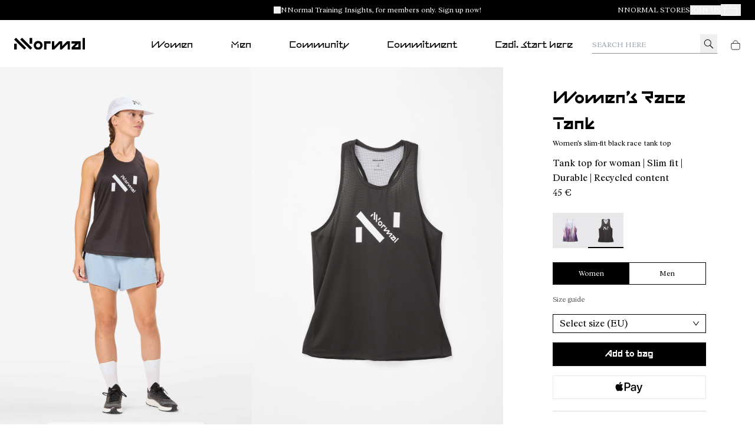

--- FILE ---
content_type: text/html; charset=utf-8
request_url: https://www.nnormal.com/en_JM/women/apparel/lv1/nnormal-womens_race_tank-N1CWRT1-001
body_size: 36744
content:
<!DOCTYPE html><html lang="en-JM"><head><meta charSet="utf-8"/><meta name="viewport" content="width=device-width, initial-scale=1.0, maximum-scale=1.0, user-scalable=yes, viewport-fit=cover"/><script id="lazyloadvideo-intersector"></script><script type="text/javascript" id="GlobalEScript" src="https://gepi.global-e.com/includes/js/30000428" defer=""></script><link id="GEPIStyles" rel="stylesheet" href="https://gepi.global-e.com/includes/css/30000428?countryCode=JM"/><meta property="og:price:currency" content="JMD"/><script type="application/ld+json">{"@context":"https://schema.org","@type":"WebSite","url":"https://www.camper.com/en_JM","potentialAction":{"@type":"SearchAction","target":{"@type":"EntryPoint","urlTemplate":"https://www.camper.com/en_JM/search?searchTerm={search_term_string}"},"query-input":"required name=search_term_string"}}</script><title>NNormal Women’s race tank N1CWRT1-001 _typlgy_tshirt Women. Official Online Store Jamaica</title><meta name="title" content="NNormal Women’s race tank N1CWRT1-001 _typlgy_tshirt Women. Official Online Store Jamaica"/><meta name="description" content="NNormal presenta NNormal Lv1 N1CWRT1-001. Buy Women en NNormal.com."/><link rel="canonical" href="https://www.nnormal.com/en_JM/women/apparel/lv1/nnormal-womens_race_tank-N1CWRT1-001"/><meta name="SKYPE_TOOLBAR" content="SKYPE_TOOLBAR_PARSER_COMPATIBLE"/><meta property="og:type" content="product"/><meta property="og:title" content=" Women’s Race Tank  by Nnormal"/><meta property="og:description" content="High recycled content, even higher performance. &lt;/br&gt;&lt;/br&gt;Our Race Tank is also built to last. And last. &lt;/br&gt;&lt;/br&gt;Lightness, plus strength. In a tank that’s made to be forgotten by you. And to have minimal impact on the planet. Made from up to 90% recycled material, our black Race Tank (with a racer back shape) is a strong example of our belief that treading light can go hand-in-hand with high performance and intense durability. &lt;/br&gt;&lt;/br&gt;&#x27;&#x27;A very light and really smooth against the skin tank. It feels like freedom! Especially on hot days, there’s nothing else I want to wear.&#x27;&#x27;&lt;/br&gt; - Emelie Forsberg"/><meta property="og:image" content="https://cloud.nnormal.com/is/image/JGVzaG9wMDNtYmlnZ3JleSQ=/N1CWRT1-001_02MF.jpg"/><meta property="og:site_name" content="Nnormal"/><meta property="og:url" content="https://www.nnormal.com/en_JM/women/apparel/lv1/nnormal-womens_race_tank-N1CWRT1-001"/><meta name="og:product:price:amount" content="45"/><meta property="og:product:price:currency" content="EUR"/><meta property="og:price:amount" content="45"/><meta property="og:availability" content="instock"/><script type="application/ld+json">{"@context":"https://schema.org","@type":"Product","@id":"https://www.nnormal.com/en_JM/women/apparel/lv1/nnormal-womens_race_tank-N1CWRT1-001","name":"Women’s Race Tank","sku":"N1CWRT1-001","image":["https://cloud.nnormal.com/is/image/JGVzaG9wMDNtYmlnZ3JleSQ=/N1CWRT1-001_02MF.jpg","https://cloud.nnormal.com/is/image/JGVzaG9wMDNtYmlnZ3JleSQ=/N1CWRT1-001_LF.jpg","https://cloud.nnormal.com/is/image/JGVzaG9wMDNtYmlnZ3JleSQ=/N1CWRT1-001_04MF.jpg","https://cloud.nnormal.com/is/image/JGVzaG9wMDNtYmlnZ3JleSQ=/N1CWRT1-001_03MF.jpg","https://cloud.nnormal.com/is/image/JGVzaG9wMDNtYmlnZ3JleSQ=/N1CWRT1-001_TF.jpg"],"description":"High recycled content, even higher performance. </br></br>Our Race Tank is also built to last. And last. </br></br>Lightness, plus strength. In a tank that’s made to be forgotten by you. And to have minimal impact on the planet. Made from up to 90% recycled material, our black Race Tank (with a racer back shape) is a strong example of our belief that treading light can go hand-in-hand with high performance and intense durability. </br></br>''A very light and really smooth against the skin tank. It feels like freedom! Especially on hot days, there’s nothing else I want to wear.''</br> - Emelie Forsberg","brand":{"@type":"Brand","name":"Nnormal"},"offers":{"@type":"Offer","url":"https://www.nnormal.com/en_JM/women/apparel/lv1/nnormal-womens_race_tank-N1CWRT1-001","priceCurrency":"EUR","price":"45","itemCondition":"https://schema.org/NewCondition","availability":"https://schema.org/InStock","seller":{"@type":"Organization","name":"Nnormal"}}}</script><meta name="next-head-count" content="23"/><link rel="apple-touch-icon" sizes="128x128" href="/assets-new/icons/app-icon-nnormal.png"/><link rel="icon" sizes="192x192" href="/assets-new/icons/app-icon-nnormal.png"/><link rel="manifest" href="/assets-new/manifest-nnormal.webmanifest"/><link rel="icon" href="/assets-new/favicon-nnormal.ico"/><meta name="google-site-verification" content="qoSF0aTzLL5q5T_QHhbsEkxGj6yQoUUPQaBvwgpuR0Y"/><script type="text/javascript" data-cookieconsent="ignore">
                var Cookiebot = {
                  consent:{
                    necessary: true,
                    preferences: true,
                    statistics: true,
                    marketing: true,
                  }
                };
                window.dataLayer = window.dataLayer || [];
                function gtag() {
                    dataLayer.push(arguments)
                }
                gtag("consent", "default", {
                    ad_personalization: "granted",
                    ad_storage: "granted",
                    ad_user_data: "granted",
                    analytics_storage: "granted",
                    functionality_storage: "granted",
                    personalization_storage: "granted",
                    security_storage: "granted",
                    wait_for_update: 500,
                })
                gtag("set", "ads_data_redaction", false);
                gtag("set", "url_passthrough", true);
                gtag("consent", "update", {
                  ad_personalization: "granted",
                  ad_storage: "granted",
                  ad_user_data: "granted",
                  analytics_storage: "granted",
                  functionality_storage: "granted",
                  personalization_storage: "granted",
                  security_storage: "granted",
              })
              </script><link rel="preload" href="/_next/static/css/88615c68fe3d29d3.css" as="style"/><link rel="stylesheet" href="/_next/static/css/88615c68fe3d29d3.css" data-n-g=""/><link rel="preload" href="/_next/static/css/33963c06e7ce4595.css" as="style"/><link rel="stylesheet" href="/_next/static/css/33963c06e7ce4595.css" data-n-p=""/><link rel="preload" href="/_next/static/css/310e99c807014862.css" as="style"/><link rel="stylesheet" href="/_next/static/css/310e99c807014862.css"/><link rel="preload" href="/_next/static/css/82a0fe7f898392ff.css" as="style"/><link rel="stylesheet" href="/_next/static/css/82a0fe7f898392ff.css"/><link rel="preload" href="/_next/static/css/eb1c7c82cfb83a40.css" as="style"/><link rel="stylesheet" href="/_next/static/css/eb1c7c82cfb83a40.css"/><link rel="preload" href="/_next/static/css/2afc90625e31d607.css" as="style"/><link rel="stylesheet" href="/_next/static/css/2afc90625e31d607.css"/><link rel="preload" href="/_next/static/css/9855d9981e369887.css" as="style"/><link rel="stylesheet" href="/_next/static/css/9855d9981e369887.css"/><link rel="preload" href="/_next/static/css/da62388aaa23a5c8.css" as="style"/><link rel="stylesheet" href="/_next/static/css/da62388aaa23a5c8.css"/><link rel="preload" href="/_next/static/css/b0bd1b07e0eed35f.css" as="style"/><link rel="stylesheet" href="/_next/static/css/b0bd1b07e0eed35f.css"/><link rel="preload" href="/_next/static/css/1ca4ea5262ac2086.css" as="style"/><link rel="stylesheet" href="/_next/static/css/1ca4ea5262ac2086.css"/><link rel="preload" href="/_next/static/css/d2ecbefb72417716.css" as="style"/><link rel="stylesheet" href="/_next/static/css/d2ecbefb72417716.css"/><link rel="preload" href="/_next/static/css/925a8577e65accd3.css" as="style"/><link rel="stylesheet" href="/_next/static/css/925a8577e65accd3.css"/><noscript data-n-css=""></noscript><script defer="" nomodule="" src="/_next/static/chunks/polyfills-c67a75d1b6f99dc8.js"></script><script defer="" src="/_next/static/chunks/6667d7b9.58a77e9e6cb17d15.js"></script><script defer="" src="/_next/static/chunks/5137-6b48c78500913188.js"></script><script defer="" src="/_next/static/chunks/2886-0ca61b2ac4cf75ba.js"></script><script defer="" src="/_next/static/chunks/6964.e303d4df2777cb94.js"></script><script defer="" src="/_next/static/chunks/8154.60cc93d849e977ad.js"></script><script defer="" src="/_next/static/chunks/5596.789d3cf51857bd8a.js"></script><script defer="" src="/_next/static/chunks/3740.f187a6c0837a184f.js"></script><script defer="" src="/_next/static/chunks/9382.98efdb8ebfa73101.js"></script><script defer="" src="/_next/static/chunks/5972.e6b281047328b403.js"></script><script defer="" src="/_next/static/chunks/4533.c3b5d47459ae40f0.js"></script><script defer="" src="/_next/static/chunks/1805.8a7737de0b76b7c0.js"></script><script defer="" src="/_next/static/chunks/9678.b874924874505ff9.js"></script><script defer="" src="/_next/static/chunks/1919.e0d53653cf35c2e5.js"></script><script defer="" src="/_next/static/chunks/1242.68889ebcec1bf9b8.js"></script><script defer="" src="/_next/static/chunks/6037.b2d3774014715bb9.js"></script><script defer="" src="/_next/static/chunks/52.dadde287704e37ab.js"></script><script defer="" src="/_next/static/chunks/2114-00ca3e263bd7f6e0.js"></script><script defer="" src="/_next/static/chunks/7368.67736ae39f58fc72.js"></script><script defer="" src="/_next/static/chunks/6338.4ab9a77d29415b59.js"></script><script defer="" src="/_next/static/chunks/6462.a8b6a51631b1beff.js"></script><script defer="" src="/_next/static/chunks/6066-c109cc33ee8f8507.js"></script><script defer="" src="/_next/static/chunks/4407.9411eeae830553ed.js"></script><script defer="" src="/_next/static/chunks/7954.f7762326d424a2b0.js"></script><script defer="" src="/_next/static/chunks/6923.104807416472ae3c.js"></script><script defer="" src="/_next/static/chunks/6594-5c9da0f98d8c1362.js"></script><script defer="" src="/_next/static/chunks/9843-5176a0666679b57c.js"></script><script defer="" src="/_next/static/chunks/5036-fd875d597e413df9.js"></script><script defer="" src="/_next/static/chunks/2214-9d7bf4e4baa07c72.js"></script><script defer="" src="/_next/static/chunks/1359.26e1dff29d191551.js"></script><script defer="" src="/_next/static/chunks/8511.fe1c11c54275dd8e.js"></script><script defer="" src="/_next/static/chunks/2557.b105a5c0189d7f85.js"></script><script defer="" src="/_next/static/chunks/1039.d644744285641660.js"></script><script defer="" src="/_next/static/chunks/7658.89a519eaac725870.js"></script><script defer="" src="/_next/static/chunks/9077.f4948e8db4fcf73a.js"></script><script defer="" src="/_next/static/chunks/1900.a762c1c61f4cedad.js"></script><script defer="" src="/_next/static/chunks/9158.2c85b7c9c04361d6.js"></script><script defer="" src="/_next/static/chunks/6173.da2bf9491d27a8fa.js"></script><script defer="" src="/_next/static/chunks/7846.b92a326e5edad21d.js"></script><script defer="" src="/_next/static/chunks/8877.6098f49382128a8a.js"></script><script defer="" src="/_next/static/chunks/9872-58cbfa528b3ce8ab.js"></script><script defer="" src="/_next/static/chunks/6851-3d5c10b5d663d052.js"></script><script defer="" src="/_next/static/chunks/4427.99818c215ec21166.js"></script><script defer="" src="/_next/static/chunks/2994.2f23ee0c2ff9b7c6.js"></script><script defer="" src="/_next/static/chunks/6306.cb0b1093f444601a.js"></script><script defer="" src="/_next/static/chunks/3725.738aecf8e4baa6ac.js"></script><script defer="" src="/_next/static/chunks/3587-cd3aac14b93f4d17.js"></script><script defer="" src="/_next/static/chunks/9252-084ca6fb6a76040d.js"></script><script defer="" src="/_next/static/chunks/5037-7f2841d9be018a3e.js"></script><script defer="" src="/_next/static/chunks/8350.fd7faef486d62b6d.js"></script><script defer="" src="/_next/static/chunks/7953.ffc470c6d68f1872.js"></script><script src="/_next/static/chunks/webpack-2823c23107540127.js" defer=""></script><script src="/_next/static/chunks/framework-c785d58f95541f19.js" defer=""></script><script src="/_next/static/chunks/main-f977ddc700a7cd3c.js" defer=""></script><script src="/_next/static/chunks/pages/_app-018386096d7ae654.js" defer=""></script><script src="/_next/static/chunks/6676-46131251fea4c851.js" defer=""></script><script src="/_next/static/chunks/9651-9d84da234c73ca74.js" defer=""></script><script src="/_next/static/chunks/9825-b730413365fca6df.js" defer=""></script><script src="/_next/static/chunks/774-d86cbf85901fb3b9.js" defer=""></script><script src="/_next/static/chunks/1386-0c6a66f3a70a6138.js" defer=""></script><script src="/_next/static/chunks/617-9a9dfb4c744669d3.js" defer=""></script><script src="/_next/static/chunks/6697-d5be368edf96910b.js" defer=""></script><script src="/_next/static/chunks/7752-6684c3f7cc5af5d7.js" defer=""></script><script src="/_next/static/chunks/3531-8f224e46202777d9.js" defer=""></script><script src="/_next/static/chunks/8617-11db32a97522b059.js" defer=""></script><script src="/_next/static/chunks/9228-30db55621e477916.js" defer=""></script><script src="/_next/static/chunks/pages/%5Btarget%5D/%5Bproduct%5D/%5Bbrand%5D/%5Bcode%5D-25605fa3959f6394.js" defer=""></script><script src="/_next/static/XtM5-f3806E6gBiOIOaUE/_buildManifest.js" defer=""></script><script src="/_next/static/XtM5-f3806E6gBiOIOaUE/_ssgManifest.js" defer=""></script><style data-styled="" data-styled-version="6.0.8">.kNRCsX{text-decoration:none;}/*!sc*/
.kNRCsX:hover{color:#000000;}/*!sc*/
data-styled.g381[id="sc-SMwDY"]{content:"kNRCsX,"}/*!sc*/
.lkxdMI{padding:0;margin:0;list-style:none;}/*!sc*/
data-styled.g382[id="sc-gopcNe"]{content:"lkxdMI,"}/*!sc*/
.eTEovM{margin-top:5px;}/*!sc*/
data-styled.g383[id="sc-jNkudv"]{content:"eTEovM,"}/*!sc*/
.pUeOx{margin:0;padding:0;white-space:normal;font-weight:normal;font-family:ModeloRegular;color:#000000;color:#000000;font-size:0.75em;text-shadow:unset;}/*!sc*/
@media (min-width: 1440px){.pUeOx{color:#000000;font-size:1em;}}/*!sc*/
@media (min-width: 768px) and (max-width: 1439px){.pUeOx{color:#000000;font-size:1em;}}/*!sc*/
@media (min-width: 1440px){.pUeOx{text-shadow:unset;}}/*!sc*/
@media (min-width: 768px) and (max-width: 1439px){.pUeOx{text-shadow:unset;}}/*!sc*/
.DFrcF{margin:0;padding:0;white-space:normal;font-weight:normal;font-family:ModeloRegular;color:#000000;color:#000000;font-size:0.75em;text-shadow:unset;}/*!sc*/
@media (min-width: 1440px){.DFrcF{color:#000000;font-size:0.75em;}}/*!sc*/
@media (min-width: 768px) and (max-width: 1439px){.DFrcF{color:#000000;font-size:0.75em;}}/*!sc*/
@media (min-width: 1440px){.DFrcF{text-shadow:unset;}}/*!sc*/
@media (min-width: 768px) and (max-width: 1439px){.DFrcF{text-shadow:unset;}}/*!sc*/
.kNNCYs{margin:0;padding:0;white-space:normal;font-weight:normal;font-family:ModeloRegular;color:#FFFFFF;color:#FFFFFF;font-size:1.25em;text-shadow:unset;}/*!sc*/
@media (min-width: 1440px){.kNNCYs{color:#FFFFFF;font-size:1em;}}/*!sc*/
@media (min-width: 768px) and (max-width: 1439px){.kNNCYs{color:#FFFFFF;font-size:1.25em;}}/*!sc*/
@media (min-width: 1440px){.kNNCYs{text-shadow:unset;}}/*!sc*/
@media (min-width: 768px) and (max-width: 1439px){.kNNCYs{text-shadow:unset;}}/*!sc*/
.aYyfs{margin:0;padding:0;white-space:normal;font-weight:normal;font-family:RyhmesTextRegular;color:#FFFFFF;color:#FFFFFF;font-size:1em;text-shadow:unset;}/*!sc*/
@media (min-width: 1440px){.aYyfs{color:#FFFFFF;font-size:1.25em;}}/*!sc*/
@media (min-width: 768px) and (max-width: 1439px){.aYyfs{color:#FFFFFF;font-size:1em;}}/*!sc*/
@media (min-width: 1440px){.aYyfs{text-shadow:unset;}}/*!sc*/
@media (min-width: 768px) and (max-width: 1439px){.aYyfs{text-shadow:unset;}}/*!sc*/
.krqzLz{margin:0;padding:0;white-space:normal;font-weight:normal;font-family:ModeloBold;color:#FFFFFF;color:#FFFFFF;font-size:16px;text-shadow:unset;cursor:pointer;}/*!sc*/
.krqzLz:hover{color:#ffffffce;}/*!sc*/
@media (min-width: 1440px){.krqzLz{color:#FFFFFF;font-size:0.875em;}}/*!sc*/
@media (min-width: 768px) and (max-width: 1439px){.krqzLz{color:#FFFFFF;font-size:14px;}}/*!sc*/
@media (min-width: 1440px){.krqzLz{text-shadow:unset;}}/*!sc*/
@media (min-width: 768px) and (max-width: 1439px){.krqzLz{text-shadow:unset;}}/*!sc*/
display:inline-block;/*!sc*/
.cpeDiM{margin:0;padding:0;white-space:normal;font-weight:normal;font-family:ModeloBold;color:#FFFFFF;color:#FFFFFF;font-size:16px;text-shadow:unset;cursor:pointer;margin-top:10px;}/*!sc*/
.cpeDiM:hover{color:#ffffffce;}/*!sc*/
@media (min-width: 1440px){.cpeDiM{color:#FFFFFF;font-size:0.875em;}}/*!sc*/
@media (min-width: 768px) and (max-width: 1439px){.cpeDiM{color:#FFFFFF;font-size:14px;}}/*!sc*/
@media (min-width: 1440px){.cpeDiM{text-shadow:unset;}}/*!sc*/
@media (min-width: 768px) and (max-width: 1439px){.cpeDiM{text-shadow:unset;}}/*!sc*/
display:inline-block;/*!sc*/
.fOtjhx{margin:0;padding:0;white-space:nowrap;font-weight:normal;font-family:ModeloBold;color:#FFFFFF;color:#FFFFFF;font-size:1em;text-shadow:unset;line-height:1.5;margin-top:5px;}/*!sc*/
@media (min-width: 1440px){.fOtjhx{color:#FFFFFF;font-size:0.875em;}}/*!sc*/
@media (min-width: 768px) and (max-width: 1439px){.fOtjhx{color:#FFFFFF;font-size:0.875em;}}/*!sc*/
@media (min-width: 1440px){.fOtjhx{text-shadow:unset;}}/*!sc*/
@media (min-width: 768px) and (max-width: 1439px){.fOtjhx{text-shadow:unset;}}/*!sc*/
.fmmMbu{margin:0;padding:0;white-space:normal;font-weight:normal;font-family:RyhmesTextLight;color:#FFFFFF;color:#FFFFFF;font-size:16px;text-shadow:unset;cursor:pointer;margin-top:10px;}/*!sc*/
.fmmMbu:hover{color:#ffffffce;}/*!sc*/
@media (min-width: 1440px){.fmmMbu{color:#FFFFFF;font-size:0.875em;}}/*!sc*/
@media (min-width: 768px) and (max-width: 1439px){.fmmMbu{color:#FFFFFF;font-size:14px;}}/*!sc*/
@media (min-width: 1440px){.fmmMbu{text-shadow:unset;}}/*!sc*/
@media (min-width: 768px) and (max-width: 1439px){.fmmMbu{text-shadow:unset;}}/*!sc*/
display:inline-block;/*!sc*/
.kCQkSd{margin:0;padding:0;white-space:normal;font-weight:normal;font-family:RyhmesTextLight;color:#FFFFFF;color:#FFFFFF;font-size:16px;text-shadow:unset;cursor:pointer;margin-top:15px;}/*!sc*/
.kCQkSd:hover{color:#ffffffce;}/*!sc*/
@media (min-width: 1440px){.kCQkSd{color:#FFFFFF;font-size:0.875em;}}/*!sc*/
@media (min-width: 768px) and (max-width: 1439px){.kCQkSd{color:#FFFFFF;font-size:14px;}}/*!sc*/
@media (min-width: 1440px){.kCQkSd{text-shadow:unset;}}/*!sc*/
@media (min-width: 768px) and (max-width: 1439px){.kCQkSd{text-shadow:unset;}}/*!sc*/
.jwEHqc{margin:0;padding:0;white-space:normal;font-weight:normal;font-family:RyhmesTextRegular;color:#FFFFFF;color:#FFFFFF;font-size:0.75em;text-shadow:unset;}/*!sc*/
@media (min-width: 1440px){.jwEHqc{color:#FFFFFF;font-size:0.75em;}}/*!sc*/
@media (min-width: 768px) and (max-width: 1439px){.jwEHqc{color:#FFFFFF;font-size:0.75em;}}/*!sc*/
@media (min-width: 1440px){.jwEHqc{text-shadow:unset;}}/*!sc*/
@media (min-width: 768px) and (max-width: 1439px){.jwEHqc{text-shadow:unset;}}/*!sc*/
.gScFWM{margin:0;padding:0;text-decoration:none;white-space:normal;font-weight:normal;font-family:RyhmesTextRegular;color:#FFFFFF;color:#FFFFFF;font-size:1em;text-shadow:unset;cursor:pointer;}/*!sc*/
@media (min-width: 1440px){.gScFWM{color:#FFFFFF;font-size:0.75em;}}/*!sc*/
@media (min-width: 768px) and (max-width: 1439px){.gScFWM{color:#FFFFFF;font-size:0.75em;}}/*!sc*/
@media (min-width: 1440px){.gScFWM{text-shadow:unset;}}/*!sc*/
@media (min-width: 768px) and (max-width: 1439px){.gScFWM{text-shadow:unset;}}/*!sc*/
data-styled.g384[id="sc-glxilw"]{content:"pUeOx,DFrcF,kNNCYs,aYyfs,krqzLz,cpeDiM,fOtjhx,fmmMbu,kCQkSd,jwEHqc,gScFWM,"}/*!sc*/
.dxnxgz{pointer-events:initial;color:#000000;font-family:RyhmesTextRegular;background-color:#FFFFFF;font-size:1em;font-weight:normal;width:auto;text-decoration:none;white-space:normal;box-shadow:unset;margin-top:20px;margin-left:0px;margin-right:4px;margin-bottom:4px;cursor:pointer;appearance:none;border:none;display:inline-block;padding:10px 20px;text-align:center;border:none;}/*!sc*/
@media (min-width: 1440px){.dxnxgz{color:#000000;background-color:#FFFFFF;font-size:1em;}}/*!sc*/
@media (min-width: 768px) and (max-width: 1439px){.dxnxgz{color:#000000;background-color:#FFFFFF;font-size:1em;}}/*!sc*/
@media (min-width: 1440px){.dxnxgz{box-shadow:unset;}}/*!sc*/
@media (min-width: 768px) and (max-width: 1439px){.dxnxgz{box-shadow:unset;}}/*!sc*/
.dxnxgz:hover{color:#ffffff;background-color:#000000;}/*!sc*/
data-styled.g385[id="sc-jKszBN"]{content:"dxnxgz,"}/*!sc*/
.WczPp{display:flex;}/*!sc*/
data-styled.g441[id="sc-dkXCKf"]{content:"WczPp,"}/*!sc*/
.dnmzni{margin-right:1em;}/*!sc*/
.dnmzni img{max-width:100%;}/*!sc*/
data-styled.g442[id="sc-jWMBZV"]{content:"dnmzni,"}/*!sc*/
.gHEhye{display:flex;width:100%;align-items:center;flex-wrap:wrap;}/*!sc*/
@media (min-width: 1180px){.gHEhye .column:first-child{order:1;}}/*!sc*/
.gHEhye .column:last-child{order:-1;}/*!sc*/
@media (min-width: 992px){.gHEhye .column:last-child{justify-content:center;order:initial;}}/*!sc*/
@media (min-width: 1180px){.gHEhye .column:last-child{order:2;}}/*!sc*/
.gHEhye .column:nth-child(2){justify-content:flex-end;}/*!sc*/
@media (max-width: 767px){.gHEhye .column:nth-child(2){display:none;}}/*!sc*/
@media (min-width: 768px){.gHEhye .column:nth-child(2){text-align:right;}}/*!sc*/
@media (min-width: 768px){.gHEhye .column:nth-child(2){order:3;}}/*!sc*/
@media (min-width: 768px){.gHEhye{border-top:1px solid white;}}/*!sc*/
data-styled.g443[id="sc-hfxBng"]{content:"gHEhye,"}/*!sc*/
.dbCGrJ{flex:1;height:100%;padding:14px 24px 32px;}/*!sc*/
.dbCGrJ u{text-decoration:none;color:#a9a9a9;}/*!sc*/
@media (min-width: 768px){.dbCGrJ{padding:14px 24px;}}/*!sc*/
data-styled.g445[id="sc-djrtS"]{content:"dbCGrJ,"}/*!sc*/
.jWHidy{display:flex;justify-content:center;align-items:center;}/*!sc*/
@media (max-width: 768px){.jWHidy{padding-top:40px;}}/*!sc*/
data-styled.g446[id="sc-RrcPl"]{content:"jWHidy,"}/*!sc*/
.bjUNlj img{width:32px;height:32px;}/*!sc*/
@media (min-width: 768px){.bjUNlj img{width:24px;height:24px;}}/*!sc*/
data-styled.g447[id="sc-jpxLBs"]{content:"bjUNlj,"}/*!sc*/
.copGvF{display:flex;}/*!sc*/
data-styled.g449[id="sc-cnjBIe"]{content:"copGvF,"}/*!sc*/
.bpBsCo{flex:1;height:100%;padding:40px 50px;}/*!sc*/
@media (max-width: 768px){.bpBsCo{padding:40px 24px;}}/*!sc*/
data-styled.g451[id="sc-izgokQ"]{content:"bpBsCo,"}/*!sc*/
.gDzWqV{margin-top:10px;}/*!sc*/
data-styled.g452[id="sc-fAUUwI"]{content:"gDzWqV,"}/*!sc*/
.hfRihe{display:inline-block;margin-top:20px;}/*!sc*/
data-styled.g453[id="sc-bIOlEt"]{content:"hfRihe,"}/*!sc*/
.cDeWVI{margin-top:0;border:solid 1px #ffffff;}/*!sc*/
data-styled.g454[id="sc-jOcucq"]{content:"cDeWVI,"}/*!sc*/
.bIbRpP{display:flex;}/*!sc*/
.bIbRpP img{position:absolute;top:24px;right:24px;}/*!sc*/
@media (min-width: 767px){.bIbRpP img{display:none;}}/*!sc*/
.bIbRpP input:checked~img{transform:rotate(180deg);}/*!sc*/
data-styled.g455[id="sc-fVVLkb"]{content:"bIbRpP,"}/*!sc*/
.jsLhlR{flex:1;height:100%;padding:0 15px;}/*!sc*/
@media (min-width: 767px){.jsLhlR{padding:40px 50px;}}/*!sc*/
@media (max-width: 1199px) and (min-width: 767px){.jsLhlR{border-top:1px solid white;}}/*!sc*/
data-styled.g456[id="sc-hKVeKU"]{content:"jsLhlR,"}/*!sc*/
.hRMvjw{position:absolute;left:0;top:0;z-index:2;width:100%;height:45px;opacity:0;-webkit-appearance:none;appearance:none;margin:0;cursor:pointer;}/*!sc*/
@media (min-width: 767px){.hRMvjw{display:none;}}/*!sc*/
data-styled.g457[id="sc-dSOvSF"]{content:"hRMvjw,"}/*!sc*/
@media (max-width: 767px){.kZnhGC{margin-top:15px;}.kZnhGC a{font-size:1em;}input:checked~.kZnhGC{display:block;}}/*!sc*/
data-styled.g458[id="sc-IGURG"]{content:"kZnhGC,"}/*!sc*/
.ebabne{line-height:1.15;}/*!sc*/
data-styled.g459[id="sc-ifVVyn"]{content:"ebabne,"}/*!sc*/
@media (max-width: 767px){.flaUig{padding:20px 24px!important;border-top:1px solid black;}.flaUig:last-child{border-bottom:1px solid black;}}/*!sc*/
data-styled.g460[id="sc-gUDHus"]{content:"flaUig,"}/*!sc*/
.grXBoL{background-color:#000000;font-size:initial;font-family:initial;line-height:initial;font-feature-settings:initial;font-variant:initial;}/*!sc*/
.grXBoL .logos{padding:0;text-align:center;}/*!sc*/
.grXBoL .logos img{padding:0 14px 28px;}/*!sc*/
@media (max-width: 767px){.grXBoL .logos img{padding:20px 14px 0;}}/*!sc*/
.grXBoL .logos .logo-planet{height:75px;}/*!sc*/
.grXBoL .logos .logo-b-corp{height:100px;}/*!sc*/
data-styled.g461[id="sc-dcwYCd"]{content:"grXBoL,"}/*!sc*/
.iSQjZ:last-child{border-bottom:none;}/*!sc*/
@media (min-width: 1440px){.sc-fiyPOj{border-bottom:none;}}/*!sc*/
data-styled.g462[id="sc-fiyPOj"]{content:"iSQjZ,"}/*!sc*/
.itTaqh{flex:1;height:100%;padding:40px 50px;}/*!sc*/
data-styled.g463[id="sc-geESbK"]{content:"itTaqh,"}/*!sc*/
.jnjjVY{min-width:200px;display:flex;align-items:center;justify-content:flex-start;margin:0;}/*!sc*/
.jnjjVY img{width:120px;}/*!sc*/
data-styled.g493[id="sc-czJcKN"]{content:"jnjjVY,"}/*!sc*/
.eYzfLp{display:flex;align-items:center;justify-content:center;text-align:center;}/*!sc*/
data-styled.g494[id="sc-kEXliK"]{content:"eYzfLp,"}/*!sc*/
.bHhBss{display:flex;z-index:1;background-color:#fff;justify-content:space-between;align-items:center;position:relative;font-size:initial;font-family:initial;line-height:initial;font-feature-settings:initial;font-variant:initial;padding:0 24px;height:80px;}/*!sc*/
.bHhBss .rhymes{font-family:"RyhmesTextRegular";}/*!sc*/
.bHhBss .tnm__sub-title,.bHhBss .tnm__list,.bHhBss .tnm__item,.bHhBss .tnm__link{font-size:1rem;margin-bottom:15px;}/*!sc*/
.bHhBss .tnm__title{display:block;padding:0 2em;}/*!sc*/
.bHhBss .tnm__title >a{position:relative;padding:2em 0;display:block;}/*!sc*/
.bHhBss .tnm__title >a:after{position:absolute;bottom:25px;left:0;content:"";border-top:1px solid #000000;transition:0.2s;width:0;}/*!sc*/
.bHhBss .tnm__title:hover>a:after,.bHhBss .tnm__title.selectedmenu>a:after{width:100%;}/*!sc*/
.bHhBss .tnm__title-field{position:absolute;top:0;background:red;height:2.9em;width:3em;z-index:999;cursor:pointer;}/*!sc*/
.bHhBss .tnm__list{list-style:none;padding:0;margin:0;}/*!sc*/
.bHhBss .tnm__listtitle{padding-left:20px;}/*!sc*/
.bHhBss .tnm__item,.bHhBss .tnm__sub-title{text-align:center;}/*!sc*/
.bHhBss .tnm__sub-title--sizes-title{text-transform:uppercase;font-size:0.625rem;margin-bottom:32px;margin-top:0px;}/*!sc*/
.bHhBss .tnm__link:hover{color:#000000;}/*!sc*/
.bHhBss .tnm__row{width:14.285714285714286%;z-index:0!important;}/*!sc*/
.bHhBss .tnm__row+div{display:flex;justify-content:flex-end;}/*!sc*/
.bHhBss .tnm__column{display:flex;justify-content:center;align-items:center;margin:0 2em;z-index:2;flex-direction:column;}/*!sc*/
.bHhBss .tnm__column--double{width:28.571428571428573%;display:flex;flex-wrap:wrap;align-content:flex-start;}/*!sc*/
.bHhBss .tnm__column--double >a{width:100%;}/*!sc*/
.bHhBss .tnm__column--double >div{width:50%;margin-left:auto;}/*!sc*/
.bHhBss .tnm__row .tnm__column{width:100%;border:none;}/*!sc*/
.bHhBss .tnm__image{display:block;height:100%;width:auto;}/*!sc*/
.bHhBss .agrupamelos{outline:2px dashed orange;}/*!sc*/
@media screen and (max-width: 1199px){.bHhBss{display:none;}}/*!sc*/
data-styled.g495[id="sc-gMQCqv"]{content:"bHhBss,"}/*!sc*/
.gxFxSu{min-width:200px;display:flex;justify-content:flex-end;align-items:center;order:100;}/*!sc*/
data-styled.g496[id="sc-jXIYCI"]{content:"gxFxSu,"}/*!sc*/
.fLeZBJ{display:none;position:relative;font-size:initial;font-family:initial;line-height:initial;font-feature-settings:initial;font-variant:initial;top:0px;padding:0 24px;padding-bottom:1em;padding-top:1em!important;border-bottom:1px solid #dfdfdf;}/*!sc*/
@media (max-width: 1199px){.fLeZBJ{display:block;}}/*!sc*/
.fLeZBJ .rhymes{font-family:"RyhmesTextRegular";}/*!sc*/
@media (min-width: 768px){.tnmhighlightgoods{width:30%!important;}}/*!sc*/
.tnmgoods{padding-left:0px!important;}/*!sc*/
@media (max-width: 767px){.tnmgoods{border-top:1px solid #919191;}}/*!sc*/
@media (min-width: 768px) and (max-width: 1023px){.tnmgoods{width:65%!important;}}/*!sc*/
@media (min-width: 1024px){.tnmgoods{width:70%!important;}}/*!sc*/
.tnm__open-field{border:none;}/*!sc*/
.tnm__sub-title,.tnm__list,.tnm__item,.tnm__link{font-size:1rem;}/*!sc*/
.tnm__open{position:relative;z-index:2;display:flex;align-items:center;justify-content:center;}/*!sc*/
.tnm__open img{stroke:black;}/*!sc*/
.tnm__close{padding-top:2px;padding-left:5px;z-index:2;}/*!sc*/
.tnm__wrapper{position:relative;}/*!sc*/
.tnm__open-field{-webkit-appearance:none;-moz-appearance:none;appearance:none;position:absolute;left:0;top:0;height:100%;width:4em;z-index:101;cursor:pointer;opacity:0;}/*!sc*/
.tnm__open-field:checked{top:-1.4em;left:-0.8em;height:4em;}/*!sc*/
.tnm__modal{position:fixed;top:0;left:0;width:100%;height:100vh;max-height:950px;background:white;overflow-y:auto;overflow-x:hidden;z-index:101;}/*!sc*/
.tnm__modal-header{align-items:center;display:grid;grid-gap:20px;grid-template-columns:24px auto 24px;padding:16px 20px 8px;}/*!sc*/
@media (max-width: 767px){.tnm__modal-header{grid-template-columns:24px 24px auto;}}/*!sc*/
.tnm__search fieldset{border:none;padding:0;display:flex;align-items:center;}/*!sc*/
.tnm__search fieldset input{margin-left:8px;border-width:0 0 1px 0;border-bottom:1px solid #979797;padding:12px 16px;}/*!sc*/
.tnm__modal-image img{margin-left:-44px;}/*!sc*/
@media (min-width: 767px){.tnm__modal-image img{margin-left:0;}}/*!sc*/
.tnm__menu{position:relative;display:flex;border-top:1px solid #dfdfdf;margin-top:10px;}/*!sc*/
.tnm__menu::after{content:"";position:absolute;left:0;width:100%;border-bottom:1px solid #dfdfdf;height:100%;}/*!sc*/
.tnm__title{display:block;}/*!sc*/
@media (max-width: 1199px){.tnm__title{border-right:1px solid #dfdfdf;}}/*!sc*/
.tnm__title >a{position:relative;padding:12px 18px;display:block;white-space:nowrap;}/*!sc*/
.tnm__title >a:first-child{z-index:2;}/*!sc*/
@media (max-width: 376px){.tnm__title >a{padding:12px 15px;font-size:0.72em;}}/*!sc*/
@media (max-width: 321px){.tnm__title >a{padding:12px 10px;font-size:0.72em;}}/*!sc*/
.tnm__title >img{width:10px;height:18px;margin:auto 12px;}/*!sc*/
.tnm__title:hover>a:after{width:100%;}/*!sc*/
.tnm__menu-item:first-child .tnm__title{display:flex;align-items:center;height:100%;}/*!sc*/
.tnm__title-field:checked~a,.tnm__menu-item--active a{background:#000000;color:white;}/*!sc*/
.tnm__title-field{position:absolute;z-index:2;width:4.5em;height:3em;z-index:999;cursor:pointer;appearance:none;margin:0;opacity:0;cursor:pointer;margin-bottom:-2em;}/*!sc*/
.tnm__highlights{padding:0;max:100vh;overflow:auto;}/*!sc*/
.tnm__list{list-style:none;padding:0;margin:0;}/*!sc*/
.tnm__item,.tnm__sub-title{margin-top:8px;}/*!sc*/
.tnm__sub-title--sizes-title{width:100%;text-transform:uppercase;font-size:0.625rem;margin-bottom:32px;}/*!sc*/
.tnm__link:hover{color:#000000;}/*!sc*/
.tnm__sub-title--line-title+.tnm__list{padding-left:20px;}/*!sc*/
.tnm__link-toggle{cursor:pointer;position:absolute;opacity:0;right:0;width:100%;min-height:4.5em;appearance:none;margin:0;z-index:2;}/*!sc*/
.tnm__line:first-child{padding-top:20px;}/*!sc*/
.tnm__line:last-child{padding-bottom:20px;}/*!sc*/
.tnm__line:only-child,.tnm__line:nth-child(2):last-child{padding:20px 0;}/*!sc*/
@media (max-width: 767px){.tnm__line{padding-bottom:20px;}}/*!sc*/
.tnm__link-toggle~.tnm__line{display:none;}/*!sc*/
.tnm__link-toggle:checked~.tnm__line{display:block;}/*!sc*/
.tnm__link-toggle:checked~a img{transform:rotate(180deg) translateY(50%);}/*!sc*/
.tnm__column{padding:0 20px;box-sizing:border-box;}/*!sc*/
.tnm__column--double{display:flex;flex-wrap:wrap;align-content:flex-start;justify-content:flex-end;width:100%;}/*!sc*/
.tnm__column--double >div{width:50%;}/*!sc*/
.tnm__column--double >div:not(:fist-child){margin-left:auto;}/*!sc*/
@media (max-width: 1199px){.tnm__column--simple{display:flex;flex-wrap:wrap;width:100%;}}/*!sc*/
.tnm__column-title{position:relative;display:flex;width:100vw;border-top:1px solid #919191;font-size:1rem;padding:20px;margin:0 -20px;justify-content:space-between;align-items:center;}/*!sc*/
.tnm__column-title img{position:absolute;right:16px;top:50%;width:16px;height:16px;transform:translateY(-50%);}/*!sc*/
.tnm__image{display:block;max-width:100%;}/*!sc*/
display:none;/*!sc*/
@media screen and (min-width: 1200px){display:none;}/*!sc*/
data-styled.g502[id="sc-vZZTk"]{content:"fLeZBJ,"}/*!sc*/
.npdMG{display:grid;grid-gap:20px;grid-template-columns:24px 24px 1fr 24px 24px;align-items:center;justify-content:center;}/*!sc*/
@media (max-width: 767px){.npdMG{grid-template-columns:24px 24px 1fr 68px;}}/*!sc*/
data-styled.g503[id="sc-dUVrjB"]{content:"npdMG,"}/*!sc*/
@media screen and (max-width: 768px){.bNcRgt{display:none;}}/*!sc*/
data-styled.g506[id="sc-ebTmSQ"]{content:"bNcRgt,"}/*!sc*/
.ipBVH{display:flex;align-items:center;justify-content:center;text-align:right;margin-left:auto;}/*!sc*/
data-styled.g507[id="sc-hAOEjh"]{content:"ipBVH,"}/*!sc*/
.lgGJwp.special_campaign{order:50;}/*!sc*/
data-styled.g508[id="sc-ipaMyy"]{content:"lgGJwp,"}/*!sc*/
.hMQIGr{display:none;position:absolute;top:100%;left:0;width:100%;background:rgba(255, 255, 255, 0.8);box-sizing:border-box;font-size:0.875em;padding:32px 0 22px;}/*!sc*/
.tnm--mobile .hMQIGr{border-top:none;}/*!sc*/
.tnm--desktop .tnm__title:hover .hMQIGr{display:flex;justify-content:center;align-items:flex-start;min-height:70px;}/*!sc*/
.tnm--mobile .tnm__title-field:checked~.hMQIGr{display:block;}/*!sc*/
@media (min-width: 767px){.tnm--mobile .tnm__title-field:checked~.hMQIGr{display:flex;flex-wrap:wrap;}}/*!sc*/
data-styled.g509[id="sc-yAupT"]{content:"hMQIGr,"}/*!sc*/
.jjYhJK{display:flex;padding-top:5px;}/*!sc*/
data-styled.g512[id="sc-jxEMYx"]{content:"jjYhJK,"}/*!sc*/
.dcUjHT{margin-bottom:10px;}/*!sc*/
data-styled.g515[id="sc-iftwvy"]{content:"dcUjHT,"}/*!sc*/
</style></head><body data-domain="nnormal"><div id="__next"><div class="style_layout__P9Wat"><div class="[--bg:theme(backgroundColor.neutral.inverted)] [--color:theme(textColor.inverted)] relative z-[1000]"><div class="z-100 relative grid min-h-[34px] grid-cols-1 grid-rows-1 bg-[var(--bg)] text-[var(--color)] transition-transform duration-200 ease-in-out data-[show=false]:-translate-y-full data-[show=true]:translate-y-0 lab:min-h-[20px]" id="header-ribbon" data-show="true"><div class="col-start-1 row-start-1 self-center"><div class="mx-auto"><div class="overflow-hidden"><div class="flex"><div class="transform-[translate3d(0,0,0)] min-w-0 shrink-0 grow-0 basis-full"><div class="flex h-full items-center justify-center gap-2.5 px-2 text-xs lab:justify-start lab:py-px md:justify-start md:px-6 lab:md:px-2.5 lg:justify-center lab:lg:justify-start"><button class="outline-none forced-colors:outline-[Highlight] group relative flex items-baseline" data-rac="" type="button" tabindex="0" data-react-aria-pressable="true" id="react-aria-:R6khj6:"><span aria-label="" class="inline-flex items-center gap-1"><span class="absolute left-1/2 top-1/2 -translate-x-1/2 -translate-y-1/2 [@media(pointer:fine)]:hidden size-5"></span><svg height="9" viewBox="0 0 18 9" width="18" data-expanded="false" class="size-3 transition-transform data-[expanded=true]:rotate-180"><path d="m4-4 3.67495264 3.67495264 4.32504736 4.32504736-8 8" fill="none" stroke="currentColor" stroke-linecap="square" transform="matrix(0 1 -1 0 12.96 -3.141463)"></path></svg></span></button><div class="flex items-center gap-1 text-center"><div role="button" class="cursor-pointer lab:text-left lab:text-xs lab:uppercase [&amp;_a]:text-[var(--color)] [&amp;_a]:hover:text-[var(--color)]" data-react-aria-pressable="true" tabindex="0"><a href="https://www.nnormal.com/int/content/nnormal-training-insights" target="_blank">NNormal Training Insights, for members only. Sign up now!</a></div></div></div></div></div></div></div></div><div class="z-10 col-start-1 row-start-1 flex items-center gap-8 self-center justify-self-end whitespace-nowrap bg-[var(--bg)] pr-2 text-xs text-[var(--color)] max-md:hidden md:pr-6 lab:md:pr-2.5"><a class="uppercase text-inverted hover:text-inverted camper:text-copy camper:hover:text-copy" data-rac="" href="/en_JM/shops" tabindex="0" data-react-aria-pressable="true">NNormal Stores</a><button class="outline-none forced-colors:outline-[Highlight] group cursor-pointer uppercase text-[var(--color)]" data-rac="" type="button" tabindex="0" data-react-aria-pressable="true" id="react-aria-:R54hj6:"><span aria-label="" class="inline-flex items-center gap-1">Join Us</span></button><button class="outline-none forced-colors:outline-[Highlight] group accountButton flex max-lg:hidden nnormal:[@media(max-width:1200px)]:hidden" data-rac="" type="button" tabindex="0" data-react-aria-pressable="true" id="react-aria-:R74hj6:"><span aria-label="" class="inline-flex items-center gap-1"><span class="flex items-center"><svg height="30" viewBox="0 0 34 30" width="34" xmlns="http://www.w3.org/2000/svg" aria-hidden="true" class="h-5 2xl:hidden"><g fill="none" fill-rule="evenodd" stroke="currentColor" stroke-width="1.2"><path d="M32.904 10.97H1" stroke-linecap="round"></path><path d="M32.904 10.97L25.39 1H8.503L1 10.97v17.946h31.904zM16.952 1v10.125"></path></g></svg><span class="font-moderne text-xs capitalize underline md:sr-only 2xl:not-sr-only">Your orders</span></span></span></button></div></div></div><header class="style_headerNav__QMzZ2 lab:min-h-none lab:sticky lab:top-0 lab:z-30 lab:bg-neutral"><div class="headroom-wrapper"><div style="position:relative;top:0;left:0;right:0;z-index:1;-webkit-transform:translate3D(0, 0, 0);-ms-transform:translate3D(0, 0, 0);transform:translate3D(0, 0, 0)" class="headroom headroom--unfixed"><div class="sc-gMQCqv bHhBss tnm tnm--desktop"><a href="https://www.nnormal.com/en_JM" class="sc-czJcKN jnjjVY"><img alt="NNormal" src="https://www.nnormal.com/cms/api/assets/tiers-banners-homes/1bc02c82-b9b7-4feb-a8af-88ab7b304dcc/nnormal-logo.svg?version=0"/></a><div class="sc-jxEMYx jjYhJK"><div class="sc-ipaMyy lgGJwp"><span class="tnm__title "><a language="en" href="https://www.nnormal.com/en_JM/women/shoes" data-tracking="eventGA|main-menu|women|" title="NNormal Women" class="sc-SMwDY kNRCsX sc-glxilw pUeOx trackable "><span>Women</span></a><div class="sc-yAupT hMQIGr tnm__highlights tnm__highlights--5"><div class="sc-efxBTQ dbdQc tnm__column  tnm__column--simple
                
                  "><a language="en" href="https://www.nnormal.com/en_JM/women/all" data-tracking="eventGA|main-menu|women|all|" class="sc-SMwDY kNRCsX sc-glxilw DFrcF tnm__link trackable " title="NNormal Women See All"><span>See All</span></a><div class="sc-cieYbj dimybK tnm__line-root"><ul class="sc-fNYlaP edttXx tnm__list"><li class="sc-iftwvy dcUjHT tnm__item"><a language="en" href="https://www.nnormal.com/en_JM/content/new-arrivals#6b838f43-7760-4dea-b520-5ff924b75056" data-tracking="eventGA|main-menu|women|all-new-arrivals|" class="sc-SMwDY kNRCsX sc-glxilw DFrcF tnm__link trackable  rhymes" title="NNormal Women See All New Arrivals"><span>New Arrivals</span></a></li><li class="sc-iftwvy dcUjHT tnm__item"><a language="en" href="https://www.nnormal.com/en_JM/content/lookbook" data-tracking="eventGA|main-menu|women|all-new-arrivals|" class="sc-SMwDY kNRCsX sc-glxilw DFrcF tnm__link trackable  rhymes" title="NNormal Women See All Outfits SS25"><span>Outfits SS25</span></a></li></ul></div></div><div class="sc-efxBTQ dbdQc tnm__column  tnm__column--simple
                
                  "><a language="en" href="https://www.nnormal.com/en_JM/women/shoes" data-tracking="eventGA|main-menu|women|featured|" class="sc-SMwDY kNRCsX sc-glxilw DFrcF tnm__link trackable " title="NNormal Women Featured"><span>Featured</span></a><div class="sc-cieYbj dimybK tnm__line-root"><ul class="sc-fNYlaP edttXx tnm__list"><li class="sc-iftwvy dcUjHT tnm__item"><a language="en" href="https://www.nnormal.com/en_JM/women/shoes/kjerag-family" data-tracking="eventGA|main-menu|women|featured-fast-and-light|" class="sc-SMwDY kNRCsX sc-glxilw DFrcF tnm__link trackable  rhymes" title="NNormal Women Featured Fast &amp; Light"><span>Fast & Light</span></a></li><li class="sc-iftwvy dcUjHT tnm__item"><a language="en" href="https://www.nnormal.com/en_JM/women/shoes/tomir-family" data-tracking="eventGA|main-menu|women|featured-protection-and-stability|" class="sc-SMwDY kNRCsX sc-glxilw DFrcF tnm__link trackable  rhymes" title="NNormal Women Featured Protection &amp; stability"><span>Protection & stability</span></a></li><li class="sc-iftwvy dcUjHT tnm__item"><a language="en" href="https://www.nnormal.com/en_JM/women/shoes/kboix-family" data-tracking="eventGA|main-menu|women|featured-innovation|" class="sc-SMwDY kNRCsX sc-glxilw DFrcF tnm__link trackable  rhymes" title="NNormal Women Featured Innovation"><span>Innovation</span></a></li><li class="sc-iftwvy dcUjHT tnm__item"><a language="en" href="https://www.nnormal.com/en_JM/women/shoes/waterproof-family" data-tracking="eventGA|main-menu|women|featured-waterproof|" class="sc-SMwDY kNRCsX sc-glxilw DFrcF tnm__link trackable  rhymes" title="NNormal Women Featured Gore-Tex®"><span>Gore-Tex®</span></a></li></ul></div></div><div class="sc-efxBTQ dbdQc tnm__column  tnm__column--simple
                
                  "><a language="en" href="https://www.nnormal.com/en_JM/women/shoes" data-tracking="eventGA|main-menu|women|shoes|" class="sc-SMwDY kNRCsX sc-glxilw DFrcF tnm__link trackable " title="NNormal Women Shoes"><span>Shoes</span></a><div class="sc-cieYbj dimybK tnm__line-root"><ul class="sc-fNYlaP edttXx tnm__list"><li class="sc-iftwvy dcUjHT tnm__item"><a language="en" href="https://www.nnormal.com/en_JM/women/shoes" data-tracking="eventGA|main-menu|women|shoes-shoes|" class="sc-SMwDY kNRCsX sc-glxilw DFrcF tnm__link trackable  rhymes" title="NNormal Women Shoes All"><span>All</span></a></li><li class="sc-iftwvy dcUjHT tnm__item"><a language="en" href="https://www.nnormal.com/en_JM/content/kboix" data-tracking="eventGA|main-menu|women|shoes-kboix01|" class="sc-SMwDY kNRCsX sc-glxilw DFrcF tnm__link trackable  rhymes" title="NNormal Women Shoes Kboix 01"><span>Kboix 01</span></a></li><li class="sc-iftwvy dcUjHT tnm__item"><a language="en" href="https://www.nnormal.com/en_JM/content/kjerag" data-tracking="eventGA|main-menu|women|shoes-kjerag-01|" class="sc-SMwDY kNRCsX sc-glxilw DFrcF tnm__link trackable  rhymes" title="NNormal Women Shoes Kjerag 01"><span>Kjerag 01</span></a></li><li class="sc-iftwvy dcUjHT tnm__item"><a language="en" href="https://www.nnormal.com/en_JM/content/kjerag-02" data-tracking="eventGA|main-menu|women|shoes-kjerag-02|" class="sc-SMwDY kNRCsX sc-glxilw DFrcF tnm__link trackable  rhymes" title="NNormal Women Shoes Kjerag 02"><span>Kjerag 02</span></a></li><li class="sc-iftwvy dcUjHT tnm__item"><a language="en" href="https://www.nnormal.com/en_JM/content/kjerag-brut" data-tracking="eventGA|main-menu|women|shoes-kjerag-brut|" class="sc-SMwDY kNRCsX sc-glxilw DFrcF tnm__link trackable  rhymes" title="NNormal Women Shoes Kjerag Brut"><span>Kjerag Brut</span></a></li><li class="sc-iftwvy dcUjHT tnm__item"><a language="en" href="https://www.nnormal.com/en_JM/content/tomir-2" data-tracking="eventGA|main-menu|women|shoes-tomir02|" class="sc-SMwDY kNRCsX sc-glxilw DFrcF tnm__link trackable  rhymes" title="NNormal Women Shoes Tomir 02"><span>Tomir 02</span></a></li><li class="sc-iftwvy dcUjHT tnm__item"><a language="en" href="https://www.nnormal.com/en_JM/content/tomir-2#7c472ddd-3e47-4b8c-8c44-0b9409c982a6" data-tracking="eventGA|main-menu|women|shoes-tomir-02-gtx|" class="sc-SMwDY kNRCsX sc-glxilw DFrcF tnm__link trackable  rhymes" title="NNormal Women Shoes Tomir 02 Gore-Tex&lt;sup&gt;®&lt;/sup&gt;"><span>Tomir 02 Gore-Tex<sup>®</sup></span></a></li></ul></div></div><div class="sc-efxBTQ dbdQc tnm__column  tnm__column--simple
                
                  "><a language="en" href="https://www.nnormal.com/en_JM/women/apparel" data-tracking="eventGA|main-menu|women|apparels|" class="sc-SMwDY kNRCsX sc-glxilw DFrcF tnm__link trackable " title="NNormal Women Apparel"><span>Apparel</span></a><div class="sc-cieYbj dimybK tnm__line-root"><ul class="sc-fNYlaP edttXx tnm__list"><li class="sc-iftwvy dcUjHT tnm__item"><a language="en" href="https://www.nnormal.com/en_JM/women/apparel" data-tracking="eventGA|main-menu|women|apparels-apparel|" class="sc-SMwDY kNRCsX sc-glxilw DFrcF tnm__link trackable  rhymes" title="NNormal Women Apparel All"><span>All</span></a></li><li class="sc-iftwvy dcUjHT tnm__item"><a language="en" href="https://www.nnormal.com/en_JM/women/apparel/t-shirts" data-tracking="eventGA|main-menu|women|apparels-t-shirts|" class="sc-SMwDY kNRCsX sc-glxilw DFrcF tnm__link trackable  rhymes" title="NNormal Women Apparel T-shirts"><span>T-shirts</span></a></li><li class="sc-iftwvy dcUjHT tnm__item"><a language="en" href="https://www.nnormal.com/en_JM/women/apparel/pants" data-tracking="eventGA|main-menu|women|apparels-pants|" class="sc-SMwDY kNRCsX sc-glxilw DFrcF tnm__link trackable  rhymes" title="NNormal Women Apparel Pants &amp; Tights"><span>Pants & Tights</span></a></li><li class="sc-iftwvy dcUjHT tnm__item"><a language="en" href="https://www.nnormal.com/en_JM/women/apparel/jackets" data-tracking="eventGA|main-menu|women|apparels-jackets|" class="sc-SMwDY kNRCsX sc-glxilw DFrcF tnm__link trackable  rhymes" title="NNormal Women Apparel Jackets"><span>Jackets</span></a></li><li class="sc-iftwvy dcUjHT tnm__item"><a language="en" href="https://www.nnormal.com/en_JM/women/apparel/warm" data-tracking="eventGA|main-menu|women|apparels-warm|" class="sc-SMwDY kNRCsX sc-glxilw DFrcF tnm__link trackable  rhymes" title="NNormal Women Apparel Warm collection"><span>Warm collection</span></a></li></ul></div></div><div class="sc-efxBTQ dbdQc tnm__column tnm__column--last tnm__column--simple
                
                  "><a language="en" href="https://www.nnormal.com/en_JM/women/bags-accessories" data-tracking="eventGA|main-menu|women|accessories|" class="sc-SMwDY kNRCsX sc-glxilw DFrcF tnm__link trackable " title="NNormal Women Accessories"><span>Accessories</span></a><div class="sc-cieYbj dimybK tnm__line-root"><ul class="sc-fNYlaP edttXx tnm__list"><li class="sc-iftwvy dcUjHT tnm__item"><a language="en" href="https://www.nnormal.com/en_JM/women/bags-accessories" data-tracking="eventGA|main-menu|women|accessories-accessories|" class="sc-SMwDY kNRCsX sc-glxilw DFrcF tnm__link trackable  rhymes" title="NNormal Women Accessories All"><span>All</span></a></li><li class="sc-iftwvy dcUjHT tnm__item"><a language="en" href="https://www.nnormal.com/en_JM/women/bags-accessories/caps" data-tracking="eventGA|main-menu|women|accessories-caps|" class="sc-SMwDY kNRCsX sc-glxilw DFrcF tnm__link trackable  rhymes" title="NNormal Women Accessories Caps"><span>Caps</span></a></li><li class="sc-iftwvy dcUjHT tnm__item"><a language="en" href="https://www.nnormal.com/en_JM/women/bags-accessories/socks" data-tracking="eventGA|main-menu|women|accessories-socks|" class="sc-SMwDY kNRCsX sc-glxilw DFrcF tnm__link trackable  rhymes" title="NNormal Women Accessories Socks"><span>Socks</span></a></li><li class="sc-iftwvy dcUjHT tnm__item"><a language="en" href="https://www.nnormal.com/en_JM/women/bags-accessories/race-gear" data-tracking="eventGA|main-menu|women|accessories-race-gear|" class="sc-SMwDY kNRCsX sc-glxilw DFrcF tnm__link trackable  rhymes" title="NNormal Women Accessories Race Gear"><span>Race Gear</span></a></li></ul></div></div></div></span></div><div class="sc-ipaMyy lgGJwp"><span class="tnm__title "><a language="en" href="https://www.nnormal.com/en_JM/men/shoes" data-tracking="eventGA|main-menu|men|" title="NNormal Men" class="sc-SMwDY kNRCsX sc-glxilw pUeOx trackable "><span>Men</span></a><div class="sc-yAupT hMQIGr tnm__highlights tnm__highlights--5"><div class="sc-efxBTQ dbdQc tnm__column  tnm__column--simple
                
                  "><a language="en" href="https://www.nnormal.com/en_JM/men/all" data-tracking="eventGA|main-menu|men|all|" class="sc-SMwDY kNRCsX sc-glxilw DFrcF tnm__link trackable " title="NNormal Men See All"><span>See All</span></a><div class="sc-cieYbj dimybK tnm__line-root"><ul class="sc-fNYlaP edttXx tnm__list"><li class="sc-iftwvy dcUjHT tnm__item"><a language="en" href="https://www.nnormal.com/en_JM/content/new-arrivals" data-tracking="eventGA|main-menu|men|all-new-arrivals|" class="sc-SMwDY kNRCsX sc-glxilw DFrcF tnm__link trackable  rhymes" title="NNormal Men See All New Arrivals"><span>New Arrivals</span></a></li><li class="sc-iftwvy dcUjHT tnm__item"><a language="en" href="https://www.nnormal.com/en_JM/content/lookbook" data-tracking="eventGA|main-menu|men|all-new-arrivals|" class="sc-SMwDY kNRCsX sc-glxilw DFrcF tnm__link trackable  rhymes" title="NNormal Men See All Outfits SS25"><span>Outfits SS25</span></a></li></ul></div></div><div class="sc-efxBTQ dbdQc tnm__column  tnm__column--simple
                
                  "><a language="en" href="https://www.nnormal.com/en_JM/men/shoes" data-tracking="eventGA|main-menu|men|featured|" class="sc-SMwDY kNRCsX sc-glxilw DFrcF tnm__link trackable " title="NNormal Men Featured"><span>Featured</span></a><div class="sc-cieYbj dimybK tnm__line-root"><ul class="sc-fNYlaP edttXx tnm__list"><li class="sc-iftwvy dcUjHT tnm__item"><a language="en" href="https://www.nnormal.com/en_JM/men/shoes/kjerag-family" data-tracking="eventGA|main-menu|men|featured-fast-and-light|" class="sc-SMwDY kNRCsX sc-glxilw DFrcF tnm__link trackable  rhymes" title="NNormal Men Featured Fast &amp; Light"><span>Fast & Light</span></a></li><li class="sc-iftwvy dcUjHT tnm__item"><a language="en" href="https://www.nnormal.com/en_JM/men/shoes/tomir-family" data-tracking="eventGA|main-menu|men|featured-fast-and-light|" class="sc-SMwDY kNRCsX sc-glxilw DFrcF tnm__link trackable  rhymes" title="NNormal Men Featured Protection &amp; stability"><span>Protection & stability</span></a></li><li class="sc-iftwvy dcUjHT tnm__item"><a language="en" href="https://www.nnormal.com/en_JM/men/shoes/kboix-family" data-tracking="eventGA|main-menu|men|featured-innovation|" class="sc-SMwDY kNRCsX sc-glxilw DFrcF tnm__link trackable  rhymes" title="NNormal Men Featured Innovation"><span>Innovation</span></a></li><li class="sc-iftwvy dcUjHT tnm__item"><a language="en" href="https://www.nnormal.com/en_JM/men/shoes/waterproof-family" data-tracking="eventGA|main-menu|men|featured-waterproof|" class="sc-SMwDY kNRCsX sc-glxilw DFrcF tnm__link trackable  rhymes" title="NNormal Men Featured Gore-Tex®"><span>Gore-Tex®</span></a></li></ul></div></div><div class="sc-efxBTQ dbdQc tnm__column  tnm__column--simple
                
                  "><a language="en" href="https://www.nnormal.com/en_JM/men/shoes" data-tracking="eventGA|main-menu|men|shoes|" class="sc-SMwDY kNRCsX sc-glxilw DFrcF tnm__link trackable " title="NNormal Men Shoes"><span>Shoes</span></a><div class="sc-cieYbj dimybK tnm__line-root"><ul class="sc-fNYlaP edttXx tnm__list"><li class="sc-iftwvy dcUjHT tnm__item"><a language="en" href="https://www.nnormal.com/en_JM/men/shoes" data-tracking="eventGA|main-menu|men|shoes-shoes|" class="sc-SMwDY kNRCsX sc-glxilw DFrcF tnm__link trackable  rhymes" title="NNormal Men Shoes All"><span>All</span></a></li><li class="sc-iftwvy dcUjHT tnm__item"><a language="en" href="https://www.nnormal.com/en_JM/content/kboix" data-tracking="eventGA|main-menu|men|shoes-kboix01|" class="sc-SMwDY kNRCsX sc-glxilw DFrcF tnm__link trackable  rhymes" title="NNormal Men Shoes Kboix 01"><span>Kboix 01</span></a></li><li class="sc-iftwvy dcUjHT tnm__item"><a language="en" href="https://www.nnormal.com/en_JM/content/kjerag" data-tracking="eventGA|main-menu|men|shoes-kjerag-01|" class="sc-SMwDY kNRCsX sc-glxilw DFrcF tnm__link trackable  rhymes" title="NNormal Men Shoes Kjerag 01"><span>Kjerag 01</span></a></li><li class="sc-iftwvy dcUjHT tnm__item"><a language="en" href="https://www.nnormal.com/en_JM/content/kjerag-02" data-tracking="eventGA|main-menu|men|shoes-kjerag-02|" class="sc-SMwDY kNRCsX sc-glxilw DFrcF tnm__link trackable  rhymes" title="NNormal Men Shoes Kjerag 02"><span>Kjerag 02</span></a></li><li class="sc-iftwvy dcUjHT tnm__item"><a language="en" href="https://www.nnormal.com/en_JM/content/kjerag-brut" data-tracking="eventGA|main-menu|men|shoes-kjerag-brut|" class="sc-SMwDY kNRCsX sc-glxilw DFrcF tnm__link trackable  rhymes" title="NNormal Men Shoes Kjerag Brut"><span>Kjerag Brut</span></a></li><li class="sc-iftwvy dcUjHT tnm__item"><a language="en" href="https://www.nnormal.com/en_JM/content/tomir-2" data-tracking="eventGA|main-menu|men|shoes-tomir02|" class="sc-SMwDY kNRCsX sc-glxilw DFrcF tnm__link trackable  rhymes" title="NNormal Men Shoes Tomir 02"><span>Tomir 02</span></a></li><li class="sc-iftwvy dcUjHT tnm__item"><a language="en" href="https://www.nnormal.com/en_JM/content/tomir-2#7c472ddd-3e47-4b8c-8c44-0b9409c982a6" data-tracking="eventGA|main-menu|men|shoes-tomir-02-gtx|" class="sc-SMwDY kNRCsX sc-glxilw DFrcF tnm__link trackable  rhymes" title="NNormal Men Shoes Tomir 02 Gore-Tex&lt;sup&gt;®&lt;/sup&gt;"><span>Tomir 02 Gore-Tex<sup>®</sup></span></a></li></ul></div></div><div class="sc-efxBTQ dbdQc tnm__column  tnm__column--simple
                
                  "><a language="en" href="https://www.nnormal.com/en_JM/men/apparel" data-tracking="eventGA|main-menu|men|apparel|" class="sc-SMwDY kNRCsX sc-glxilw DFrcF tnm__link trackable " title="NNormal Men Apparel"><span>Apparel</span></a><div class="sc-cieYbj dimybK tnm__line-root"><ul class="sc-fNYlaP edttXx tnm__list"><li class="sc-iftwvy dcUjHT tnm__item"><a language="en" href="https://www.nnormal.com/en_JM/men/apparel" data-tracking="eventGA|main-menu|men|apparel-apparel|" class="sc-SMwDY kNRCsX sc-glxilw DFrcF tnm__link trackable  rhymes" title="NNormal Men Apparel All"><span>All</span></a></li><li class="sc-iftwvy dcUjHT tnm__item"><a language="en" href="https://www.nnormal.com/en_JM/men/apparel/t-shirts" data-tracking="eventGA|main-menu|men|apparel-t-shirts|" class="sc-SMwDY kNRCsX sc-glxilw DFrcF tnm__link trackable  rhymes" title="NNormal Men Apparel T-shirts"><span>T-shirts</span></a></li><li class="sc-iftwvy dcUjHT tnm__item"><a language="en" href="https://www.nnormal.com/en_JM/men/apparel/pants" data-tracking="eventGA|main-menu|men|apparel-pants|" class="sc-SMwDY kNRCsX sc-glxilw DFrcF tnm__link trackable  rhymes" title="NNormal Men Apparel Pants &amp; Tights"><span>Pants & Tights</span></a></li><li class="sc-iftwvy dcUjHT tnm__item"><a language="en" href="https://www.nnormal.com/en_JM/men/apparel/jackets" data-tracking="eventGA|main-menu|men|apparel-jackets|" class="sc-SMwDY kNRCsX sc-glxilw DFrcF tnm__link trackable  rhymes" title="NNormal Men Apparel Jackets"><span>Jackets</span></a></li><li class="sc-iftwvy dcUjHT tnm__item"><a language="en" href="https://www.nnormal.com/en_JM/men/apparel/warm" data-tracking="eventGA|main-menu|men|apparel-warm|" class="sc-SMwDY kNRCsX sc-glxilw DFrcF tnm__link trackable  rhymes" title="NNormal Men Apparel Warm collection"><span>Warm collection</span></a></li></ul></div></div><div class="sc-efxBTQ dbdQc tnm__column tnm__column--last tnm__column--simple
                
                  "><a language="en" href="https://www.nnormal.com/en_JM/men/bags-accessories" data-tracking="eventGA|main-menu|men|accessories|" class="sc-SMwDY kNRCsX sc-glxilw DFrcF tnm__link trackable " title="NNormal Men Accessories"><span>Accessories</span></a><div class="sc-cieYbj dimybK tnm__line-root"><ul class="sc-fNYlaP edttXx tnm__list"><li class="sc-iftwvy dcUjHT tnm__item"><a language="en" href="https://www.nnormal.com/en_JM/men/bags-accessories" data-tracking="eventGA|main-menu|men|accessories-accessories|" class="sc-SMwDY kNRCsX sc-glxilw DFrcF tnm__link trackable  rhymes" title="NNormal Men Accessories All"><span>All</span></a></li><li class="sc-iftwvy dcUjHT tnm__item"><a language="en" href="https://www.nnormal.com/en_JM/men/bags-accessories/caps" data-tracking="eventGA|main-menu|men|accessories-caps|" class="sc-SMwDY kNRCsX sc-glxilw DFrcF tnm__link trackable  rhymes" title="NNormal Men Accessories Caps"><span>Caps</span></a></li><li class="sc-iftwvy dcUjHT tnm__item"><a language="en" href="https://www.nnormal.com/en_JM/men/bags-accessories/socks" data-tracking="eventGA|main-menu|men|accessories-socks|" class="sc-SMwDY kNRCsX sc-glxilw DFrcF tnm__link trackable  rhymes" title="NNormal Men Accessories Socks"><span>Socks</span></a></li><li class="sc-iftwvy dcUjHT tnm__item"><a language="en" href="https://www.nnormal.com/en_JM/men/bags-accessories/race-gear" data-tracking="eventGA|main-menu|men|accessories-race-gear|" class="sc-SMwDY kNRCsX sc-glxilw DFrcF tnm__link trackable  rhymes" title="NNormal Men Accessories Race Gear"><span>Race Gear</span></a></li></ul></div></div></div></span></div><div class="sc-ipaMyy lgGJwp"><span class="tnm__title "><a language="en" href="https://www.nnormal.com/en_JM/content/community" data-tracking="eventGA|main-menu|community|" title="NNormal Community" class="sc-SMwDY kNRCsX sc-glxilw pUeOx trackable "><span>Community</span></a><div class="sc-yAupT hMQIGr tnm__highlights tnm__highlights--6"><div class="sc-efxBTQ dbdQc tnm__column  tnm__column--simple
                
                  "><div class="sc-cieYbj dimybK tnm__line-root"><ul class="sc-fNYlaP edttXx tnm__list"><li class="sc-iftwvy dcUjHT tnm__item"><a language="en" href="https://www.nnormal.com/en_JM/content/community" data-tracking="eventGA|main-menu|community|join-us-ambassadors|" class="sc-SMwDY kNRCsX sc-glxilw DFrcF tnm__link trackable  " title="NNormal Community Ambassadors"><span>Ambassadors</span></a></li></ul></div></div><div class="sc-efxBTQ dbdQc tnm__column  tnm__column--simple
                
                  "><div class="sc-cieYbj dimybK tnm__line-root"><ul class="sc-fNYlaP edttXx tnm__list"><li class="sc-iftwvy dcUjHT tnm__item"><a language="en" href="https://www.nnormal.com/en_JM/content/join-us" data-tracking="eventGA|main-menu|community|join-us-join-us|" class="sc-SMwDY kNRCsX sc-glxilw DFrcF tnm__link trackable  " title="NNormal Community Join us"><span>Join us</span></a></li></ul></div></div><div class="sc-efxBTQ dbdQc tnm__column  tnm__column--simple
                
                  "><div class="sc-cieYbj dimybK tnm__line-root"><ul class="sc-fNYlaP edttXx tnm__list"><li class="sc-iftwvy dcUjHT tnm__item"><a language="en" href="https://www.nnormal.com/en_JM/content/stories" data-tracking="eventGA|main-menu|community|stories-stories|" class="sc-SMwDY kNRCsX sc-glxilw DFrcF tnm__link trackable  " title="NNormal Community Stories"><span>Stories</span></a></li></ul></div></div><div class="sc-efxBTQ dbdQc tnm__column  tnm__column--simple
                
                  "><div class="sc-cieYbj dimybK tnm__line-root"><ul class="sc-fNYlaP edttXx tnm__list"><li class="sc-iftwvy dcUjHT tnm__item"><a language="en" href="https://blog.nnormal.com/" data-tracking="eventGA|main-menu|community|alpine-connections-kilian-jornets-alpine-connections|" class="sc-SMwDY kNRCsX sc-glxilw DFrcF tnm__link trackable  " title="NNormal Community Kilian Jornet&#x27;s Alpine Connections"><span>Kilian Jornet's Alpine Connections</span></a></li></ul></div></div><div class="sc-efxBTQ dbdQc tnm__column  tnm__column--simple
                
                  "><div class="sc-cieYbj dimybK tnm__line-root"><ul class="sc-fNYlaP edttXx tnm__list"><li class="sc-iftwvy dcUjHT tnm__item"><a language="en" href="https://www.nnormal.com/en_JM/content/states-of-elevation" data-tracking="eventGA|main-menu|community|states-of-elevation-states-of-elevation|" class="sc-SMwDY kNRCsX sc-glxilw DFrcF tnm__link trackable  " title="NNormal Community States of Elevation"><span>States of Elevation</span></a></li></ul></div></div></div></span></div><div class="sc-ipaMyy lgGJwp"><span class="tnm__title "><a language="en" href="https://www.nnormal.com/en_JM/content/mission/commitment" data-tracking="eventGA|main-menu|commitment|" title="NNormal Commitment" class="sc-SMwDY kNRCsX sc-glxilw pUeOx trackable "><span>Commitment</span></a><div class="sc-yAupT hMQIGr tnm__highlights tnm__highlights--5"><div class="sc-efxBTQ dbdQc tnm__column  tnm__column--simple
                
                  "><div class="sc-cieYbj dimybK tnm__line-root"><ul class="sc-fNYlaP edttXx tnm__list"><li class="sc-iftwvy dcUjHT tnm__item"><a language="en" href="https://www.nnormal.com/en_JM/content/mission/commitment/durability" data-tracking="eventGA|main-menu|commitment|durability-durability|" class="sc-SMwDY kNRCsX sc-glxilw DFrcF tnm__link trackable  " title="NNormal Commitment Durability"><span>Durability</span></a></li></ul></div></div><div class="sc-efxBTQ dbdQc tnm__column  tnm__column--simple
                
                  "><div class="sc-cieYbj dimybK tnm__line-root"><ul class="sc-fNYlaP edttXx tnm__list"><li class="sc-iftwvy dcUjHT tnm__item"><a language="en" href="https://www.nnormal.com/en_JM/content/mission/commitment/fair-business" data-tracking="eventGA|main-menu|commitment|fair-business-fair-business|" class="sc-SMwDY kNRCsX sc-glxilw DFrcF tnm__link trackable  " title="NNormal Commitment Fair Business"><span>Fair Business</span></a></li></ul></div></div></div></span></div><div class="sc-ipaMyy lgGJwp"><span class="tnm__title "><a language="en" href="https://www.nnormal.com/en_JM/content/teaser?lead=false" data-tracking="eventGA|main-menu|cadi-teaser|" title="NNormal Cadi. Start here" class="sc-SMwDY kNRCsX sc-glxilw pUeOx trackable "><span>Cadi. Start here</span></a></span></div></div><div class="sc-jXIYCI gxFxSu"><div class="style_wrapper__Nq9sI"><div id="search-test-b" class=" style_container__wSiQ4 style_hidden__sGkg9 nnormal:md:w-auto nnormal:md:max-w-80"><div class="relative w-full"><div data-react-aria-pressable="true" tabindex="0"><img class="style_searchIcon__CXVHo" src="/assets-new/search.svg" width="30" height="30" alt="Search"/></div><div data-element="search-input" class="style_searchInput__4T0RU flex h-[34px] rounded-2xl border border-solid border-[#919191] !px-3 transition-all nnormal:rounded-none nnormal:border-x-transparent nnormal:border-t-transparent nnormal:!px-0 camper:focus-within:bg-[#f6f6f6] w-full" data-rac=""><label class="w-fit cursor-default text-sm lab:font-bold lab:lg:text-xs sr-only" id="react-aria-:R9eklj6H1:" for="react-aria-:R9eklj6:">Search here</label><button class="flex h-full items-center justify-center nnormal:order-1 nnormal:px-1.5" data-rac="" type="button" tabindex="0" data-react-aria-pressable="true" id="react-aria-:R59eklj6:"><img src="/assets-new/search.svg" width="17" height="17" alt="Search"/></button><input type="text" placeholder="Search here" tabindex="0" id="react-aria-:R9eklj6:" aria-labelledby="react-aria-:R9eklj6H1:" aria-describedby="react-aria-:R9eklj6H3: react-aria-:R9eklj6H4:" class="h-full w-full bg-transparent pl-1 outline-none nnormal:pl-0 nnormal:placeholder:text-xs nnormal:placeholder:uppercase nnormal:placeholder:text-[#9ca3af] camper:italic camper:text-[#919191]" data-rac="" value=""/></div><button class="outline-none forced-colors:outline-[Highlight] group flex cursor-pointer items-center justify-center px-4 text-center text-base transition hover:cursor-pointer disabled:cursor-not-allowed lab:h-8 lab:justify-start lab:px-2 lab:text-sm lab:font-bold lab:uppercase lab:lg:h-6 lab:lg:text-xs bg-transparent underline-offset-2 disabled:text-disabled [--color:theme(textColor.copy)] text-copy hover:!text-copy lab:hover:underline lab:pressed:underline invisible absolute right-0 top-[10px] h-[17px] w-[17px] nnormal:hidden mobileXXL:right-[-18px] md:right-[-18px] lg:right-[-12px]" data-rac="" type="button" tabindex="0" data-react-aria-pressable="true" id="react-aria-:Rdeklj6:"><span aria-label="" class="inline-flex items-center gap-1"><svg height="17" viewBox="0 0 10 12" width="17" aria-hidden="true"><path d="m9.79049 9.789734-9.79049-9.78965m9.79049-.000084-9.79049 9.78965" fill="none" stroke="currentColor" transform="translate(0 1)"></path></svg></span></button></div></div></div><div class="sc-ksJPqb haAUmN"><nav class="style_bagIcon__TTxym"><button class="style_bagLink__ZVKLZ style_emptyBag__JdJjD"></button></nav></div></div></div><div class="sc-vZZTk fLeZBJ tnm tnm--mobile"><div class="sc-dUVrjB npdMG"><span class="tnm__open"><img alt="Menu" src="https://www.nnormal.com/cms/api/assets/tiers-banners-homes/2279f931-88ec-47db-b606-12fd90025bf3/hamb-menu.svg"/></span><div class="style_wrapper__Nq9sI"><div id="search-test-b" class=" style_container__wSiQ4 style_hidden__sGkg9 nnormal:md:w-auto nnormal:md:max-w-80"><div class="relative w-full"><div data-react-aria-pressable="true" tabindex="0"><img class="style_searchIcon__CXVHo" src="/assets-new/search.svg" width="30" height="30" alt="Search"/></div><div data-element="search-input" class="style_searchInput__4T0RU flex h-[34px] rounded-2xl border border-solid border-[#919191] !px-3 transition-all nnormal:rounded-none nnormal:border-x-transparent nnormal:border-t-transparent nnormal:!px-0 camper:focus-within:bg-[#f6f6f6] w-full" data-rac=""><label class="w-fit cursor-default text-sm lab:font-bold lab:lg:text-xs sr-only" id="react-aria-:R4l4lj6H1:" for="react-aria-:R4l4lj6:">Search here</label><button class="flex h-full items-center justify-center nnormal:order-1 nnormal:px-1.5" data-rac="" type="button" tabindex="0" data-react-aria-pressable="true" id="react-aria-:R2kl4lj6:"><img src="/assets-new/search.svg" width="17" height="17" alt="Search"/></button><input type="text" placeholder="Search here" tabindex="0" id="react-aria-:R4l4lj6:" aria-labelledby="react-aria-:R4l4lj6H1:" aria-describedby="react-aria-:R4l4lj6H3: react-aria-:R4l4lj6H4:" class="h-full w-full bg-transparent pl-1 outline-none nnormal:pl-0 nnormal:placeholder:text-xs nnormal:placeholder:uppercase nnormal:placeholder:text-[#9ca3af] camper:italic camper:text-[#919191]" data-rac="" value=""/></div><button class="outline-none forced-colors:outline-[Highlight] group flex cursor-pointer items-center justify-center px-4 text-center text-base transition hover:cursor-pointer disabled:cursor-not-allowed lab:h-8 lab:justify-start lab:px-2 lab:text-sm lab:font-bold lab:uppercase lab:lg:h-6 lab:lg:text-xs bg-transparent underline-offset-2 disabled:text-disabled [--color:theme(textColor.copy)] text-copy hover:!text-copy lab:hover:underline lab:pressed:underline invisible absolute right-0 top-[10px] h-[17px] w-[17px] nnormal:hidden mobileXXL:right-[-18px] md:right-[-18px] lg:right-[-12px]" data-rac="" type="button" tabindex="0" data-react-aria-pressable="true" id="react-aria-:R6l4lj6:"><span aria-label="" class="inline-flex items-center gap-1"><svg height="17" viewBox="0 0 10 12" width="17" aria-hidden="true"><path d="m9.79049 9.789734-9.79049-9.78965m9.79049-.000084-9.79049 9.78965" fill="none" stroke="currentColor" transform="translate(0 1)"></path></svg></span></button></div></div></div><a href="https://www.nnormal.com/en_JM" class="sc-kEXliK eYzfLp"><img alt="NNormal" src="https://www.nnormal.com/cms/api/assets/tiers-banners-homes/f50346e4-6d5c-4793-b1ec-5c1b36a9173d/logo-nnormal-black-primary.svg"/></a><div class="sc-ebTmSQ bNcRgt"></div><div class="sc-hAOEjh ipBVH"><nav class="style_bagIcon__TTxym"><button class="style_bagLink__ZVKLZ style_emptyBag__JdJjD"></button></nav></div></div></div></div></div></header><div id="layoutContent" class="style_backdrop___l98U lab:mt-header"><div id="productSheetWrapper" class="ProductSheet_productSheet__A3Yu8 lab:max-md:-mt-44 lab:max-md:[@media(min-height:700px)]:-mt-36 lab:max-md:[@media(min-height:780px)]:-mt-16"><div class="flex flex-col md:flex-row lab:lg:gap-12 lab:xl:gap-32"><div class="normal:[@media(min-width:992px)]:basis-8/12 basis-full md:basis-7/12 md:lab:basis-full lg:basis-8/12 camper:[@media(min-width:992px)]:basis-8/12"><div class="ProductSheet_imagesRow__r_C18 "><div class="style_imageSliderWrapper__NVSfI"><div class="slick-slider style_productsSlider__r8yIB slick-initialized" dir="ltr"><div class="slick-list"><div class="slick-track" style="width:500%;left:0%"><div data-index="0" class="slick-slide slick-active slick-current" tabindex="-1" aria-hidden="false" style="outline:none;width:20%"><div><div class="ant-col style_imagesGrid__VCBMv ant-col-xs-12 ant-col-sm-12 ant-col-md-24 ant-col-lg-12 ant-col-xl-12 ant-col-xxl-12"><picture class="style_image__ql0WV  image "><source type="image/avif" srcSet="https://cloud.nnormal.com/is/image/JGVzaG9wMDNtYmlnZ3JleSQ=/N1CWRT1-001_LF.avif" media="(max-width: 767px)"/><source type="image/webp" srcSet="https://cloud.nnormal.com/is/image/JGVzaG9wMDNtYmlnZ3JleSQ=/N1CWRT1-001_LF.webp" media="(max-width: 767px)"/><source data-imgend=".jpg" type="image/jpg" srcSet="https://cloud.nnormal.com/is/image/JGVzaG9wMDNtYmlnZ3JleSQ=/N1CWRT1-001_LF.jpg" media="(max-width: 767px)"/><source type="image/avif" srcSet="https://cloud.nnormal.com/is/image/YnJldW5pbmdlcjAx/N1CWRT1-001_LF.avif" media="(min-width: 768px)"/><source type="image/webp" srcSet="https://cloud.nnormal.com/is/image/YnJldW5pbmdlcjAx/N1CWRT1-001_LF.webp" media="(min-width: 768px)"/><source data-imgend=".jpg" type="image/jpg" srcSet="https://cloud.nnormal.com/is/image/YnJldW5pbmdlcjAx/N1CWRT1-001_LF.jpg" media="(min-width: 768px)"/><img src="https://cloud.nnormal.com/is/image/JGVzaG9wMDNtYmlnZ3JleSQ=/N1CWRT1-001_LF.jpg" alt="Women’s Race Tank Women&#x27;s  slim-fit black race tank top" class="style_image__ql0WV"/></picture></div></div></div><div data-index="1" class="slick-slide" tabindex="-1" aria-hidden="true" style="outline:none;width:20%"><div><div class="ant-col style_imagesGrid__VCBMv ant-col-xs-12 ant-col-sm-12 ant-col-md-24 ant-col-lg-12 ant-col-xl-12 ant-col-xxl-12"><picture class="style_image__ql0WV  image "><source type="image/avif" srcSet="https://cloud.nnormal.com/is/image/JGVzaG9wMDNtYmlnZ3JleSQ=/N1CWRT1-001_02MF.avif" media="(max-width: 767px)"/><source type="image/webp" srcSet="https://cloud.nnormal.com/is/image/JGVzaG9wMDNtYmlnZ3JleSQ=/N1CWRT1-001_02MF.webp" media="(max-width: 767px)"/><source data-imgend=".jpg" type="image/jpg" srcSet="https://cloud.nnormal.com/is/image/JGVzaG9wMDNtYmlnZ3JleSQ=/N1CWRT1-001_02MF.jpg" media="(max-width: 767px)"/><source type="image/avif" srcSet="https://cloud.nnormal.com/is/image/YnJldW5pbmdlcjAx/N1CWRT1-001_02MF.avif" media="(min-width: 768px)"/><source type="image/webp" srcSet="https://cloud.nnormal.com/is/image/YnJldW5pbmdlcjAx/N1CWRT1-001_02MF.webp" media="(min-width: 768px)"/><source data-imgend=".jpg" type="image/jpg" srcSet="https://cloud.nnormal.com/is/image/YnJldW5pbmdlcjAx/N1CWRT1-001_02MF.jpg" media="(min-width: 768px)"/><img src="https://cloud.nnormal.com/is/image/JGVzaG9wMDNtYmlnZ3JleSQ=/N1CWRT1-001_02MF.jpg" alt="Women’s Race Tank Women&#x27;s  slim-fit black race tank top" class="style_image__ql0WV"/></picture><div class="absolute bottom-[18px] z-10 flex w-full justify-center text-copy camper:hidden lab:hidden"><p class="mb-0 rounded-full bg-[#f6f6f6] px-4 text-[0.8em] shadow-[5px_5px_5px_#d7d7d7]"><span class="font-medium">The model is 165 cm tall and wears size S</span></p></div></div></div></div><div data-index="2" class="slick-slide" tabindex="-1" aria-hidden="true" style="outline:none;width:20%"><div><div class="ant-col style_imagesGrid__VCBMv ant-col-xs-12 ant-col-sm-12 ant-col-md-24 ant-col-lg-12 ant-col-xl-12 ant-col-xxl-12"><picture class="style_image__ql0WV  image "><source type="image/avif" srcSet="https://cloud.nnormal.com/is/image/JGVzaG9wMDNtYmlnZ3JleSQ=/N1CWRT1-001_03MF.avif" media="(max-width: 767px)"/><source type="image/webp" srcSet="https://cloud.nnormal.com/is/image/JGVzaG9wMDNtYmlnZ3JleSQ=/N1CWRT1-001_03MF.webp" media="(max-width: 767px)"/><source data-imgend=".jpg" type="image/jpg" srcSet="https://cloud.nnormal.com/is/image/JGVzaG9wMDNtYmlnZ3JleSQ=/N1CWRT1-001_03MF.jpg" media="(max-width: 767px)"/><source type="image/avif" srcSet="https://cloud.nnormal.com/is/image/YnJldW5pbmdlcjAx/N1CWRT1-001_03MF.avif" media="(min-width: 768px)"/><source type="image/webp" srcSet="https://cloud.nnormal.com/is/image/YnJldW5pbmdlcjAx/N1CWRT1-001_03MF.webp" media="(min-width: 768px)"/><source data-imgend=".jpg" type="image/jpg" srcSet="https://cloud.nnormal.com/is/image/YnJldW5pbmdlcjAx/N1CWRT1-001_03MF.jpg" media="(min-width: 768px)"/><img src="https://cloud.nnormal.com/is/image/JGVzaG9wMDNtYmlnZ3JleSQ=/N1CWRT1-001_03MF.jpg" alt="Women’s Race Tank Women&#x27;s  slim-fit black race tank top" class="style_image__ql0WV" loading="lazy"/></picture></div></div></div><div data-index="3" class="slick-slide" tabindex="-1" aria-hidden="true" style="outline:none;width:20%"><div><div class="ant-col style_imagesGrid__VCBMv ant-col-xs-12 ant-col-sm-12 ant-col-md-24 ant-col-lg-12 ant-col-xl-12 ant-col-xxl-12"><picture class="style_image__ql0WV  image "><source type="image/avif" srcSet="https://cloud.nnormal.com/is/image/JGVzaG9wMDNtYmlnZ3JleSQ=/N1CWRT1-001_04MF.avif" media="(max-width: 767px)"/><source type="image/webp" srcSet="https://cloud.nnormal.com/is/image/JGVzaG9wMDNtYmlnZ3JleSQ=/N1CWRT1-001_04MF.webp" media="(max-width: 767px)"/><source data-imgend=".jpg" type="image/jpg" srcSet="https://cloud.nnormal.com/is/image/JGVzaG9wMDNtYmlnZ3JleSQ=/N1CWRT1-001_04MF.jpg" media="(max-width: 767px)"/><source type="image/avif" srcSet="https://cloud.nnormal.com/is/image/YnJldW5pbmdlcjAx/N1CWRT1-001_04MF.avif" media="(min-width: 768px)"/><source type="image/webp" srcSet="https://cloud.nnormal.com/is/image/YnJldW5pbmdlcjAx/N1CWRT1-001_04MF.webp" media="(min-width: 768px)"/><source data-imgend=".jpg" type="image/jpg" srcSet="https://cloud.nnormal.com/is/image/YnJldW5pbmdlcjAx/N1CWRT1-001_04MF.jpg" media="(min-width: 768px)"/><img src="https://cloud.nnormal.com/is/image/JGVzaG9wMDNtYmlnZ3JleSQ=/N1CWRT1-001_04MF.jpg" alt="Women’s Race Tank Women&#x27;s  slim-fit black race tank top" class="style_image__ql0WV" loading="lazy"/></picture></div></div></div><div data-index="4" class="slick-slide" tabindex="-1" aria-hidden="true" style="outline:none;width:20%"><div><div class="ant-col style_imagesGrid__VCBMv ant-col-xs-12 ant-col-sm-12 ant-col-md-24 ant-col-lg-12 ant-col-xl-12 ant-col-xxl-12"><picture class="style_image__ql0WV  image "><source type="image/avif" srcSet="https://cloud.nnormal.com/is/image/JGVzaG9wMDNtYmlnZ3JleSQ=/N1CWRT1-001_TF.avif" media="(max-width: 767px)"/><source type="image/webp" srcSet="https://cloud.nnormal.com/is/image/JGVzaG9wMDNtYmlnZ3JleSQ=/N1CWRT1-001_TF.webp" media="(max-width: 767px)"/><source data-imgend=".jpg" type="image/jpg" srcSet="https://cloud.nnormal.com/is/image/JGVzaG9wMDNtYmlnZ3JleSQ=/N1CWRT1-001_TF.jpg" media="(max-width: 767px)"/><source type="image/avif" srcSet="https://cloud.nnormal.com/is/image/YnJldW5pbmdlcjAx/N1CWRT1-001_TF.avif" media="(min-width: 768px)"/><source type="image/webp" srcSet="https://cloud.nnormal.com/is/image/YnJldW5pbmdlcjAx/N1CWRT1-001_TF.webp" media="(min-width: 768px)"/><source data-imgend=".jpg" type="image/jpg" srcSet="https://cloud.nnormal.com/is/image/YnJldW5pbmdlcjAx/N1CWRT1-001_TF.jpg" media="(min-width: 768px)"/><img src="https://cloud.nnormal.com/is/image/JGVzaG9wMDNtYmlnZ3JleSQ=/N1CWRT1-001_TF.jpg" alt="Women’s Race Tank Women&#x27;s  slim-fit black race tank top" class="style_image__ql0WV" loading="lazy"/></picture></div></div></div></div></div></div><div class="ant-slider style_scrollSlider__r_MZR"><div class="ant-slider-rail"></div><div class="ant-slider-track" style="left:0%;right:auto;width:0%"></div><div class="ant-slider-step"></div><div tabindex="0" class="ant-slider-handle" style="width:20%;transform:translateX(-50%);left:0%;right:auto" role="slider" aria-valuemin="0" aria-valuemax="5" aria-valuenow="0" aria-disabled="false"></div><div class="ant-slider-mark"></div></div><p class="style_currentSlideText__4upGw">1 / 5</p></div><div class="style_imageMapWrapper__ClQw7"><div class="ant-col style_imagesGrid__VCBMv ant-col-xs-12 ant-col-sm-12 ant-col-md-24 ant-col-lg-12 ant-col-xl-12 ant-col-xxl-12"><picture class="style_image__ql0WV  image "><source type="image/avif" srcSet="https://cloud.nnormal.com/is/image/JGVzaG9wMDNtYmlnZ3JleSQ=/N1CWRT1-001_02MF.avif" media="(max-width: 767px)"/><source type="image/webp" srcSet="https://cloud.nnormal.com/is/image/JGVzaG9wMDNtYmlnZ3JleSQ=/N1CWRT1-001_02MF.webp" media="(max-width: 767px)"/><source data-imgend=".jpg" type="image/jpg" srcSet="https://cloud.nnormal.com/is/image/JGVzaG9wMDNtYmlnZ3JleSQ=/N1CWRT1-001_02MF.jpg" media="(max-width: 767px)"/><source type="image/avif" srcSet="https://cloud.nnormal.com/is/image/YnJldW5pbmdlcjAx/N1CWRT1-001_02MF.avif" media="(min-width: 768px)"/><source type="image/webp" srcSet="https://cloud.nnormal.com/is/image/YnJldW5pbmdlcjAx/N1CWRT1-001_02MF.webp" media="(min-width: 768px)"/><source data-imgend=".jpg" type="image/jpg" srcSet="https://cloud.nnormal.com/is/image/YnJldW5pbmdlcjAx/N1CWRT1-001_02MF.jpg" media="(min-width: 768px)"/><img src="https://cloud.nnormal.com/is/image/JGVzaG9wMDNtYmlnZ3JleSQ=/N1CWRT1-001_02MF.jpg" alt="Women’s Race Tank Women&#x27;s  slim-fit black race tank top" class="style_image__ql0WV"/></picture><div class="absolute bottom-[18px] z-10 flex w-full justify-center text-copy camper:hidden lab:hidden"><p class="mb-0 rounded-full bg-[#f6f6f6] px-4 text-[0.8em] shadow-[5px_5px_5px_#d7d7d7]"><span class="font-medium">The model is 165 cm tall and wears size S</span></p></div></div><div class="ant-col style_imagesGrid__VCBMv ant-col-xs-12 ant-col-sm-12 ant-col-md-24 ant-col-lg-12 ant-col-xl-12 ant-col-xxl-12"><picture class="style_image__ql0WV  image "><source type="image/avif" srcSet="https://cloud.nnormal.com/is/image/JGVzaG9wMDNtYmlnZ3JleSQ=/N1CWRT1-001_LF.avif" media="(max-width: 767px)"/><source type="image/webp" srcSet="https://cloud.nnormal.com/is/image/JGVzaG9wMDNtYmlnZ3JleSQ=/N1CWRT1-001_LF.webp" media="(max-width: 767px)"/><source data-imgend=".jpg" type="image/jpg" srcSet="https://cloud.nnormal.com/is/image/JGVzaG9wMDNtYmlnZ3JleSQ=/N1CWRT1-001_LF.jpg" media="(max-width: 767px)"/><source type="image/avif" srcSet="https://cloud.nnormal.com/is/image/YnJldW5pbmdlcjAx/N1CWRT1-001_LF.avif" media="(min-width: 768px)"/><source type="image/webp" srcSet="https://cloud.nnormal.com/is/image/YnJldW5pbmdlcjAx/N1CWRT1-001_LF.webp" media="(min-width: 768px)"/><source data-imgend=".jpg" type="image/jpg" srcSet="https://cloud.nnormal.com/is/image/YnJldW5pbmdlcjAx/N1CWRT1-001_LF.jpg" media="(min-width: 768px)"/><img src="https://cloud.nnormal.com/is/image/JGVzaG9wMDNtYmlnZ3JleSQ=/N1CWRT1-001_LF.jpg" alt="Women’s Race Tank Women&#x27;s  slim-fit black race tank top" class="style_image__ql0WV"/></picture></div><div class="ant-col style_imagesGrid__VCBMv ant-col-xs-12 ant-col-sm-12 ant-col-md-24 ant-col-lg-12 ant-col-xl-12 ant-col-xxl-12"><picture class="style_image__ql0WV  image "><source type="image/avif" srcSet="https://cloud.nnormal.com/is/image/JGVzaG9wMDNtYmlnZ3JleSQ=/N1CWRT1-001_04MF.avif" media="(max-width: 767px)"/><source type="image/webp" srcSet="https://cloud.nnormal.com/is/image/JGVzaG9wMDNtYmlnZ3JleSQ=/N1CWRT1-001_04MF.webp" media="(max-width: 767px)"/><source data-imgend=".jpg" type="image/jpg" srcSet="https://cloud.nnormal.com/is/image/JGVzaG9wMDNtYmlnZ3JleSQ=/N1CWRT1-001_04MF.jpg" media="(max-width: 767px)"/><source type="image/avif" srcSet="https://cloud.nnormal.com/is/image/YnJldW5pbmdlcjAx/N1CWRT1-001_04MF.avif" media="(min-width: 768px)"/><source type="image/webp" srcSet="https://cloud.nnormal.com/is/image/YnJldW5pbmdlcjAx/N1CWRT1-001_04MF.webp" media="(min-width: 768px)"/><source data-imgend=".jpg" type="image/jpg" srcSet="https://cloud.nnormal.com/is/image/YnJldW5pbmdlcjAx/N1CWRT1-001_04MF.jpg" media="(min-width: 768px)"/><img src="https://cloud.nnormal.com/is/image/JGVzaG9wMDNtYmlnZ3JleSQ=/N1CWRT1-001_04MF.jpg" alt="Women’s Race Tank Women&#x27;s  slim-fit black race tank top" class="style_image__ql0WV" loading="lazy"/></picture></div><div class="ant-col style_imagesGrid__VCBMv ant-col-xs-12 ant-col-sm-12 ant-col-md-24 ant-col-lg-12 ant-col-xl-12 ant-col-xxl-12"><picture class="style_image__ql0WV  image "><source type="image/avif" srcSet="https://cloud.nnormal.com/is/image/JGVzaG9wMDNtYmlnZ3JleSQ=/N1CWRT1-001_03MF.avif" media="(max-width: 767px)"/><source type="image/webp" srcSet="https://cloud.nnormal.com/is/image/JGVzaG9wMDNtYmlnZ3JleSQ=/N1CWRT1-001_03MF.webp" media="(max-width: 767px)"/><source data-imgend=".jpg" type="image/jpg" srcSet="https://cloud.nnormal.com/is/image/JGVzaG9wMDNtYmlnZ3JleSQ=/N1CWRT1-001_03MF.jpg" media="(max-width: 767px)"/><source type="image/avif" srcSet="https://cloud.nnormal.com/is/image/YnJldW5pbmdlcjAx/N1CWRT1-001_03MF.avif" media="(min-width: 768px)"/><source type="image/webp" srcSet="https://cloud.nnormal.com/is/image/YnJldW5pbmdlcjAx/N1CWRT1-001_03MF.webp" media="(min-width: 768px)"/><source data-imgend=".jpg" type="image/jpg" srcSet="https://cloud.nnormal.com/is/image/YnJldW5pbmdlcjAx/N1CWRT1-001_03MF.jpg" media="(min-width: 768px)"/><img src="https://cloud.nnormal.com/is/image/JGVzaG9wMDNtYmlnZ3JleSQ=/N1CWRT1-001_03MF.jpg" alt="Women’s Race Tank Women&#x27;s  slim-fit black race tank top" class="style_image__ql0WV" loading="lazy"/></picture></div><div class="ant-col style_imagesGrid__VCBMv ant-col-xs-12 ant-col-sm-12 ant-col-md-24 ant-col-lg-12 ant-col-xl-12 ant-col-xxl-12"><picture class="style_image__ql0WV  image "><source type="image/avif" srcSet="https://cloud.nnormal.com/is/image/JGVzaG9wMDNtYmlnZ3JleSQ=/N1CWRT1-001_TF.avif" media="(max-width: 767px)"/><source type="image/webp" srcSet="https://cloud.nnormal.com/is/image/JGVzaG9wMDNtYmlnZ3JleSQ=/N1CWRT1-001_TF.webp" media="(max-width: 767px)"/><source data-imgend=".jpg" type="image/jpg" srcSet="https://cloud.nnormal.com/is/image/JGVzaG9wMDNtYmlnZ3JleSQ=/N1CWRT1-001_TF.jpg" media="(max-width: 767px)"/><source type="image/avif" srcSet="https://cloud.nnormal.com/is/image/YnJldW5pbmdlcjAx/N1CWRT1-001_TF.avif" media="(min-width: 768px)"/><source type="image/webp" srcSet="https://cloud.nnormal.com/is/image/YnJldW5pbmdlcjAx/N1CWRT1-001_TF.webp" media="(min-width: 768px)"/><source data-imgend=".jpg" type="image/jpg" srcSet="https://cloud.nnormal.com/is/image/YnJldW5pbmdlcjAx/N1CWRT1-001_TF.jpg" media="(min-width: 768px)"/><img src="https://cloud.nnormal.com/is/image/JGVzaG9wMDNtYmlnZ3JleSQ=/N1CWRT1-001_TF.jpg" alt="Women’s Race Tank Women&#x27;s  slim-fit black race tank top" class="style_image__ql0WV" loading="lazy"/></picture></div></div></div></div><div class="flex-shrink-0 basis-full md:basis-5/12 lab:lg:w-[clamp(264px,30vw,367px)] lab:lg:basis-[auto] nnormal:[@media(min-width:992px)]:basis-4/12 camper:[@media(min-width:992px)]:basis-4/12"><div class="relative flex h-full flex-col p-8 pt-2.5 lab:max-w-none lab:max-lg:px-2.5 md:mx-auto md:max-w-[260px] md:px-0 md:pt-8"><div class="style_titleWrapper__QkuPz max-md:mt-4 lab:max-md:mt-0"><h1 class="scroll-m-14 style_brandTitle__WyRpZ ">Women’s Race Tank <span class="style_codeDescription__npOAz">Women's  slim-fit black race tank top</span></h1><h2 class="style_codeDescription__npOAz style_codeFeatures___PB5H">Tank top for woman | Slim fit | Durable | Recycled content</h2><p class="style_productCurrentPrice__9AZdU style_priceSpan__re6GM" data-ge-price="data-ge-price">45 €</p></div><div class="mt-[22px] camper:max-md:hidden"><div><p class="mb-2 text-base nnormal:hidden camper:hidden lab:mb-0 lab:text-sm lab:uppercase lab:lg:text-xs">Colours<!-- -->:</p><div class="relative -mx-8 overflow-hidden px-8 lab:-mx-2.5 lab:px-2.5 md:hidden"><div class="relative" data-square="true" style="--slide-gap:0.2rem"><div class="-ml-[var(--slide-gap)] flex touch-pan-y touch-pinch-zoom"><div class="relative ml-[var(--slide-gap)] min-w-0 shrink-0 grow-0 basis-auto lab:h-15 lab:w-10 "><a class="cursor-pointer" data-rac="" href="https://www.nnormal.com/en_JM/women/apparel/lv1/nnormal-womens_race_tank-N1CWRT1-002" tabindex="0" data-react-aria-pressable="true"><span class="sr-only">Race Tank W Print<!-- --> - <!-- -->N1CWRT1-002</span><picture><source type="image/avif" srcSet="
          https://cloud.nnormal.com/is/image/JGVzaG9wMDNiYWdncmV5JA==/N1CWRT1-002_L.avif
        "/><source type="image/webp" srcSet="
          https://cloud.nnormal.com/is/image/JGVzaG9wMDNiYWdncmV5JA==/N1CWRT1-002_L.webp
        "/><img loading="eager" height="72" width="72" class="object-cover object-bottom text-xxs" src="https://cloud.nnormal.com/is/image/JGVzaG9wMDNiYWdncmV5JA==/N1CWRT1-002_L.jpg" alt="thumbnail image 0 of N1CWRT1-002"/></picture></a></div><div class="relative ml-[var(--slide-gap)] min-w-0 shrink-0 grow-0 basis-auto lab:h-15 lab:w-10 after:absolute after:bottom-0 after:block after:h-0.5 after:w-full after:border-b-2 after:border-dark lab:bg-faint lab:after:h-full lab:after:border-0"><a class="cursor-pointer" data-rac="" href="https://www.nnormal.com/en_JM/women/apparel/lv1/nnormal-womens_race_tank-N1CWRT1-001" tabindex="0" data-react-aria-pressable="true"><span class="sr-only">Women’s Race Tank<!-- --> - <!-- -->N1CWRT1-001</span><picture><source type="image/avif" srcSet="
          https://cloud.nnormal.com/is/image/JGVzaG9wMDNiYWdncmV5JA==/N1CWRT1-001_L.avif
        "/><source type="image/webp" srcSet="
          https://cloud.nnormal.com/is/image/JGVzaG9wMDNiYWdncmV5JA==/N1CWRT1-001_L.webp
        "/><img loading="eager" height="72" width="72" class="object-cover object-bottom text-xxs" src="https://cloud.nnormal.com/is/image/JGVzaG9wMDNiYWdncmV5JA==/N1CWRT1-001_L.jpg" alt="thumbnail image 1 of N1CWRT1-001"/></picture></a></div></div></div></div><div class="flex flex-row flex-wrap gap-2.5 lab:gap-1 max-md:hidden md:gap-1"><div class="relative size-18 transition-colors lab:h-15 lab:w-10 lab:hover:bg-faint md:size-15 "><a class="h-full w-full cursor-pointer [&amp;_img]:h-full [&amp;_img]:w-full [&amp;_picture]:flex [&amp;_picture]:h-full [&amp;_picture]:w-full" data-rac="" href="https://www.nnormal.com/en_JM/women/apparel/lv1/nnormal-womens_race_tank-N1CWRT1-002" tabindex="0" data-react-aria-pressable="true"><span class="sr-only">Race Tank W Print<!-- --> - <!-- -->N1CWRT1-002</span><picture><source type="image/avif" srcSet="
          https://cloud.nnormal.com/is/image/JGVzaG9wMDNiYWdncmV5JA==/N1CWRT1-002_L.avif
        "/><source type="image/webp" srcSet="
          https://cloud.nnormal.com/is/image/JGVzaG9wMDNiYWdncmV5JA==/N1CWRT1-002_L.webp
        "/><img class="size-18 object-cover object-bottom text-xxs md:size-15" src="https://cloud.nnormal.com/is/image/JGVzaG9wMDNiYWdncmV5JA==/N1CWRT1-002_L.jpg" alt="thumbnail image 0 of N1CWRT1-002"/></picture></a></div><div class="relative size-18 transition-colors lab:h-15 lab:w-10 lab:hover:bg-faint md:size-15 after:absolute after:bottom-0 after:block after:h-0.5 after:w-full after:border-b-2 after:border-[var(--color-black)] lab:bg-faint lab:after:h-0 lab:after:border-0"><a class="h-full w-full cursor-pointer [&amp;_img]:h-full [&amp;_img]:w-full [&amp;_picture]:flex [&amp;_picture]:h-full [&amp;_picture]:w-full" data-rac="" href="https://www.nnormal.com/en_JM/women/apparel/lv1/nnormal-womens_race_tank-N1CWRT1-001" tabindex="0" data-react-aria-pressable="true"><span class="sr-only">Women’s Race Tank<!-- --> - <!-- -->N1CWRT1-001</span><picture><source type="image/avif" srcSet="
          https://cloud.nnormal.com/is/image/JGVzaG9wMDNiYWdncmV5JA==/N1CWRT1-001_L.avif
        "/><source type="image/webp" srcSet="
          https://cloud.nnormal.com/is/image/JGVzaG9wMDNiYWdncmV5JA==/N1CWRT1-001_L.webp
        "/><img class="size-18 object-cover object-bottom text-xxs md:size-15" src="https://cloud.nnormal.com/is/image/JGVzaG9wMDNiYWdncmV5JA==/N1CWRT1-001_L.jpg" alt="thumbnail image 1 of N1CWRT1-001"/></picture></a></div></div></div></div><div class="mt-6"><ol class="mb-0 grid grid-cols-2 gap-px border border-[#DFDFDF] bg-[#DFDFDF] nnormal:gap-0 nnormal:border-dark nnormal:bg-clear"><li class="block h-9 w-full"><span class="flex h-full w-full items-center justify-center text-xs capitalize text-copy nnormal:bg-neutral-inverted nnormal:text-inverted">women</span></li><li class="block h-9 w-full"><a class="flex h-full w-full items-center justify-center bg-clear text-xs capitalize text-[#919191] transition-colors nnormal:text-copy nnormal:hover:bg-faint camper:hover:bg-[#DFDFDF]" href="https://www.nnormal.com/en_JM/men/apparel/lv1/nnormal-mens_race_tank-N1CMRT1-001">men</a></li></ol></div><div id="row-sizes" class="flex flex-col md:flex-row lab:lg:gap-12 lab:xl:gap-32"><div class="basis-full"><div id="sizes"><div data-sizes="true" class="my-[22px] flex items-center justify-between data-[sizes=false]:mb-0 data-[sizes=false]:justify-end empty:hidden nnormal:my-4"><div class="style_sizeGuideIconWrapper__tqDpl"><span class="style_sizesGuideSpan__tjy9v">Size guide</span></div></div></div><div class="ant-select style_sizeSelect__ToDpf ant-select-single ant-select-show-arrow"><div class="ant-select-selector"><span class="ant-select-selection-search"><input autoComplete="off" type="search" class="ant-select-selection-search-input" style="opacity:0" role="combobox" aria-haspopup="listbox" aria-owns="undefined_list" aria-autocomplete="list" aria-controls="undefined_list" aria-activedescendant="undefined_list_0" readonly="" unselectable="on" value=""/></span><span class="ant-select-selection-placeholder">Select size (EU)</span></div><span class="ant-select-arrow" style="user-select:none;-webkit-user-select:none" unselectable="on" aria-hidden="true"><span role="img" aria-label="down" class="anticon anticon-down ant-select-suffix"><svg viewBox="64 64 896 896" focusable="false" data-icon="down" width="1em" height="1em" fill="currentColor" aria-hidden="true"><path d="M884 256h-75c-5.1 0-9.9 2.5-12.9 6.6L512 654.2 227.9 262.6c-3-4.1-7.8-6.6-12.9-6.6h-75c-6.5 0-10.3 7.4-6.5 12.7l352.6 486.1c12.8 17.6 39 17.6 51.7 0l352.6-486.1c3.9-5.3.1-12.7-6.4-12.7z"></path></svg></span></span></div></div></div><div class="style_stickyCol__eIJRw" id="sticky-col"><div class="style_addToCartBtn__9S84d"><div id="add-to-cart" class="ant-spin-nested-loading"><div class="ant-spin-container"><button type="button" class="ant-btn ant-btn-primary ant-btn-lg ant-btn-block"><span>Add to bag</span></button><div class="mt-4"><button class="outline-none forced-colors:outline-[Highlight] group relative flex h-10 w-full items-center justify-center border bg-clear bg-center bg-repeat transition-colors hover:bg-dim pressed:bg-dim" data-rac="" type="button" tabindex="0" data-react-aria-pressable="true" id="react-aria-:R9kcoa8pj6:"><span aria-label="" class="inline-flex items-center gap-1"><span class="sr-only">Apple Pay</span><svg xmlns="http://www.w3.org/2000/svg" viewBox="0 0 166 106" height="106" fill="none" class="h-10" aria-hidden="true"><path fill="currentColor" d="M45.186 35.64c1.417-1.772 2.38-4.152 2.126-6.585-2.075.104-4.607 1.37-6.073 3.143-1.316 1.52-2.48 4-2.177 6.33 2.33.202 4.656-1.166 6.124-2.888Zm2.1 3.343c-3.383-.202-6.259 1.919-7.874 1.919-1.616 0-4.09-1.818-6.764-1.77-3.482.052-6.713 2.02-8.48 5.15-3.634 6.265-.959 15.557 2.575 20.658 1.717 2.524 3.785 5.303 6.51 5.203 2.575-.101 3.584-1.668 6.714-1.668 3.128 0 4.037 1.668 6.763 1.617 2.827-.05 4.594-2.525 6.31-5.051 1.97-2.877 2.775-5.655 2.825-5.808-.05-.05-5.45-2.122-5.5-8.333-.05-5.201 4.24-7.675 4.441-7.828-2.423-3.584-6.209-3.988-7.52-4.09m29.448-7.038c7.35 0 12.47 5.067 12.47 12.444 0 7.404-5.225 12.497-12.654 12.497h-8.14v12.943h-5.88V31.944h14.204ZM68.41 51.949h6.747c5.12 0 8.034-2.756 8.034-7.534 0-4.778-2.914-7.51-8.008-7.51H68.41V51.95Zm22.33 10.03c0-4.831 3.702-7.798 10.266-8.166l7.56-.446V51.24c0-3.072-2.074-4.91-5.539-4.91-3.282 0-5.33 1.575-5.828 4.043h-5.356c.315-4.988 4.568-8.664 11.394-8.664 6.695 0 10.974 3.545 10.974 9.084v19.034h-5.435v-4.542h-.13c-1.602 3.072-5.094 5.015-8.717 5.015-5.408 0-9.189-3.36-9.189-8.322Zm17.826-2.494v-2.18l-6.8.42c-3.386.237-5.303 1.733-5.303 4.096 0 2.415 1.996 3.99 5.041 3.99 3.964 0 7.062-2.73 7.062-6.326Zm10.776 20.504v-4.595c.419.105 1.364.105 1.837.105 2.625 0 4.043-1.102 4.909-3.938 0-.052.5-1.68.5-1.706l-9.977-27.646h6.143l6.984 22.474h.104l6.985-22.474h5.985l-10.344 29.063c-2.362 6.695-5.093 8.848-10.816 8.848-.473 0-1.891-.053-2.31-.131Z"></path></svg></span></button></div></div></div></div><div id="floating-add-to-cart" class="invisible fixed bottom-0 left-0 z-[100] w-full bg-neutral opacity-0 transition-opacity duration-300 md:hidden lab:md:block lab:lg:hidden style_addToCartBtnFixed__QnUpE style_visible__bLTw6"><div id="floating-button" class="ant-spin-nested-loading"><div class="ant-spin-container"><button type="button" class="ant-btn ant-btn-primary ant-btn-lg ant-btn-block"><span>Select size</span></button></div></div></div><div class="style_productInfoSection__jZDuF  " id="product-info"><div class="clear-both flex h-[1px] w-full min-w-full border-t border-[var(--color-divider)] text-base style_customDivider__BmZu2"></div><ul class="style_guarantyList__K6Wdy [&amp;_button]:underline"><li class="mb-4 block last:mb-1.5 lab:mb-0">Free shipping above <span data-ge-price="50 €">50 €</span></li><li class="mb-4 block last:mb-1.5 lab:mb-0">Returns for purchases within 30 days.</li><li class="mb-4 block last:mb-1.5 lab:mb-0"></li><li class="mb-4 block last:mb-1.5 lab:mb-0"></li><li class="mb-4 block last:mb-1.5 lab:mb-0"></li><li class="mb-4 block last:mb-1.5 lab:mb-0"></li><li class="mb-4 block last:mb-1.5 lab:mb-0"></li></ul><div class="custom-collapse bg-white border-none bg-transparent style_customAccordion__fdw56"><div class="collapse-panel border-gray-300 border-b  "><div class="collapse-header flex cursor-pointer select-none items-center bg-transparent px-0 py-3 capitalize transition-colors duration-300  flex-row" role="button" tabindex="0"><div class="header-content flex-1 text-sm"><h2 class="style_accordionHeader__Z79Af">Description</h2></div><svg viewBox="64 64 896 896" width="1em" height="1em" fill="currentColor"><path d="M872 474H152c-4.4 0-8 3.6-8 8v60c0 4.4 3.6 8 8 8h720c4.4 0 8-3.6 8-8v-60c0-4.4-3.6-8-8-8z"></path></svg></div><div class="collapse-content overflow-hidden transition-all duration-300 ease-in-out max-h-screen opacity-100"><div class="content-inner bg-transparent py-0 pb-4 pt-1"><span class="style_content__U_Haa">High recycled content, even higher performance. </br></br>Our Race Tank is also built to last. And last. </br></br>Lightness, plus strength. In a tank that’s made to be forgotten by you. And to have minimal impact on the planet. Made from up to 90% recycled material, our black Race Tank (with a racer back shape) is a strong example of our belief that treading light can go hand-in-hand with high performance and intense durability. </br></br>''A very light and really smooth against the skin tank. It feels like freedom! Especially on hot days, there’s nothing else I want to wear.''</br> - Emelie Forsberg</span><p class="style_sku__MtB_E">SKU: <!-- -->N1CWRT1-001</p></div></div></div><div class="collapse-panel border-gray-300 border-b  "><div class="collapse-header flex cursor-pointer select-none items-center bg-transparent px-0 py-3 capitalize transition-colors duration-300  flex-row" role="button" tabindex="0"><div class="header-content flex-1 text-sm"><h2 class="style_accordionHeader__Z79Af">Technologies</h2></div><svg viewBox="64 64 896 896" width="1em" height="1em" fill="currentColor"><path d="M848 474H550V152c0-4.4-3.6-8-8-8h-60c-4.4 0-8 3.6-8 8v322H184c-4.4 0-8 3.6-8 8v60c0 4.4 3.6 8 8 8h290v322c0 4.4 3.6 8 8 8h60c4.4 0 8-3.6 8-8V550h298c4.4 0 8-3.6 8-8v-60c0-4.4-3.6-8-8-8z"></path></svg></div><div class="collapse-content overflow-hidden transition-all duration-300 ease-in-out max-h-0 opacity-0"><div class="content-inner bg-transparent py-0 pb-4 pt-1"><br/><div class="style_contentFeatures__RmSD3">90% recycled material </br>The recycled PES polymer at the heart of our Race Tank is known for its lightness, stability, and ability to stand up to extreme conditions. Plus it’s our way of creating gear that’s as kind as possible to the planet we love to run through.</div></div></div></div><div class="collapse-panel border-gray-300 border-b  "><div class="collapse-header flex cursor-pointer select-none items-center bg-transparent px-0 py-3 capitalize transition-colors duration-300  flex-row" role="button" tabindex="0"><div class="header-content flex-1 text-sm"><h2 class="style_accordionHeader__Z79Af">Commitment &amp; Origins</h2></div><svg viewBox="64 64 896 896" width="1em" height="1em" fill="currentColor"><path d="M848 474H550V152c0-4.4-3.6-8-8-8h-60c-4.4 0-8 3.6-8 8v322H184c-4.4 0-8 3.6-8 8v60c0 4.4 3.6 8 8 8h290v322c0 4.4 3.6 8 8 8h60c4.4 0 8-3.6 8-8V550h298c4.4 0 8-3.6 8-8v-60c0-4.4-3.6-8-8-8z"></path></svg></div><div class="collapse-content overflow-hidden transition-all duration-300 ease-in-out max-h-0 opacity-0"><div class="content-inner bg-transparent py-0 pb-4 pt-1"><div class="style_contentFeatures__RmSD3">· Made in Portugal and Tunisia by Petratex <br/>· Main body: 90% recycled PES polymer | 10% elastane<br/>· <a href="https://www.nnormal.com/int/content/mission/commitment" target="_blank" style="text-decoration: underline">Read more about our commitments</a></div></div></div></div></div><button class="outline-none forced-colors:outline-[Highlight] group relative flex h-10 cursor-pointer items-center justify-center px-4 text-center text-base transition hover:cursor-pointer disabled:cursor-not-allowed lab:h-8 lab:justify-start lab:px-2 lab:text-sm lab:font-bold lab:uppercase lab:lg:h-6 lab:lg:text-xs border shadow-sm disabled:border-subtle disabled:bg-dim disabled:text-disabled lab:shadow-none lab:disabled:border-disabled lab:disabled:bg-disabled lab:disabled:text-inverted [--color:theme(textColor.copy)] border-dark bg-neutral-inverted text-inverted hover:bg-neutral hover:text-copy pressed:bg-neutral lab:hover:border-bold lab:hover:bg-bold lab:hover:text-inverted lab:pressed:border-bold lab:pressed:bg-bold lab:pressed:text-inverted style_shareTrigger__dro_E" data-rac="" type="button" tabindex="0" aria-haspopup="true" aria-expanded="false" id="react-aria-:R7coa8pj6:" data-react-aria-pressable="true"><span aria-label="" class="inline-flex items-center gap-1"><span>Share</span> <svg viewBox="64 64 896 896" width="1em" height="1em" fill="currentColor"><path d="M765.7 486.8L314.9 134.7A8 8 0 00302 141v77.3c0 4.9 2.3 9.6 6.1 12.6l360 281.1-360 281.1c-3.9 3-6.1 7.7-6.1 12.6V883c0 6.7 7.7 10.4 12.9 6.3l450.8-352.1a31.96 31.96 0 000-50.4z"></path></svg></span></button></div></div></div></div></div><div class="mt-8 flex w-full flex-col [--bg:#efeee8] nnormal:bg-[--bg] nnormal:text-inverted nnormal:[--bg:black] lab:[--bg:transparent] [&amp;_h2]:mb-0 [&amp;_h3]:mb-0 [&amp;_img]:h-full [&amp;_img]:w-full [&amp;_img]:object-cover [&amp;_p]:mb-0 [&amp;_picture]:h-full [&amp;_picture]:w-full"></div></div><div class="style_breadcrumbsBottom__g_H9K"><template data-react-aria-hidden="true"></template><ol aria-label="Breadcrumbs" class="wrap flex w-full gap-x-[5px] gap-y-[15px] px-2.5 py-4 text-center text-xxs uppercase"><li class="inline-flex justify-between bg-[#dfdfdf] px-4 py-1.5 text-copy/45 last-of-type:text-copy hover:text-copy last-of-type:nnormal:bg-neutral-inverted last-of-type:nnormal:text-inverted [&amp;_a]:text-inherit [&amp;_a]:transition-colors" data-rac=""><a class="react-aria-Link" data-rac="" href="/en_JM" tabindex="0" data-react-aria-pressable="true">Nnormal</a></li><li class="inline-flex justify-between bg-[#dfdfdf] px-4 py-1.5 text-copy/45 last-of-type:text-copy hover:text-copy last-of-type:nnormal:bg-neutral-inverted last-of-type:nnormal:text-inverted [&amp;_a]:text-inherit [&amp;_a]:transition-colors" data-rac="" data-disabled="true" data-current="true"><span class="react-aria-Link" data-rac="" href="/en_JM/women/apparel" data-react-aria-pressable="true" role="link" aria-disabled="true" aria-current="page" data-current="true" data-disabled="true">Women Apparel</span></li></ol></div><footer class="sc-dcwYCd grXBoL"><div style="margin-left:-15px;margin-right:-15px;display:flex;flex-grow:0;flex-shrink:0;align-items:normal;justify-content:flex-start;flex-direction:row;flex-wrap:wrap"><div style="box-sizing:border-box;min-height:1px;position:relative;padding-left:15px;padding-right:15px;width:50%;flex-basis:50%;flex-grow:0;flex-shrink:0;max-width:50%;margin-left:0%;right:auto;left:auto" class="sc-fiyPOj iSQjZ"><div class="sc-cnjBIe copGvF"><div class="sc-izgokQ bpBsCo"><h2 language="en" class="sc-glxilw kNNCYs"><span><span style="font-size: 36px;">Join our community</span></span></h2><div class="sc-fAUUwI gDzWqV"><p language="en" class="sc-glxilw aYyfs"><span><span>Sign up to our <strong style="font-family: Modelo; font-weight: 600;">newsletter</strong> and be the first to get access to our products, the latest news, as well as exclusive content.</span></span></p></div><div class="sc-bIOlEt hfRihe"><a language="en" class="sc-jKszBN dxnxgz sc-jOcucq cDeWVI">Sign up</a></div></div></div></div><div style="box-sizing:border-box;min-height:1px;position:relative;padding-left:15px;padding-right:15px;width:50%;flex-basis:50%;flex-grow:0;flex-shrink:0;max-width:50%;margin-left:0%;right:auto;left:auto" class="sc-fiyPOj iSQjZ"><div class="sc-fVVLkb bIbRpP"><div class="sc-hKVeKU jsLhlR"><div style="margin-left:-15px;margin-right:-15px;display:flex;flex-grow:0;flex-shrink:0;align-items:normal;justify-content:flex-start;flex-direction:row;flex-wrap:wrap"><div style="box-sizing:border-box;min-height:1px;position:relative;padding-left:15px;padding-right:15px;width:50%;flex-basis:50%;flex-grow:0;flex-shrink:0;max-width:50%;margin-left:0%;right:auto;left:auto" class="sc-gUDHus flaUig"><ul class="sc-gopcNe sc-IGURG lkxdMI kZnhGC"><li class="sc-jNkudv sc-ifVVyn eTEovM ebabne"><a language="en" href="https://www.nnormal.com/en_JM/content/kilian-jornet-and-camper-the-start-of-a-new-journey" class="sc-SMwDY kNRCsX sc-glxilw krqzLz"><span>About NNormal</span></a></li><li class="sc-jNkudv sc-ifVVyn eTEovM ebabne"><a language="en" href="https://www.nnormal.com/en_JM/content/mission" class="sc-SMwDY kNRCsX sc-glxilw cpeDiM"><span>Mission</span></a></li><li class="sc-jNkudv sc-ifVVyn eTEovM ebabne"><a language="en" href="https://www.nnormal.com/en_JM/content/mission/commitment" class="sc-SMwDY kNRCsX sc-glxilw cpeDiM"><span>Commitment</span></a></li><li class="sc-jNkudv sc-ifVVyn eTEovM ebabne"><a language="en" href="https://www.nnormal.com/en_JM/content/outdoor-guide" class="sc-SMwDY kNRCsX sc-glxilw cpeDiM"><span>Outdoor guide</span></a></li><li class="sc-jNkudv sc-ifVVyn eTEovM ebabne"><a language="en" href="https://blog.nnormal.com/" class="sc-SMwDY kNRCsX sc-glxilw cpeDiM"><span>Kilian Jornet's Alpine Connections</span></a></li><li class="sc-jNkudv sc-ifVVyn eTEovM ebabne"><a language="en" href="https://www.nnormal.com/en_JM/shops" class="sc-SMwDY kNRCsX sc-glxilw cpeDiM"><span>Stores</span></a></li><li class="sc-jNkudv sc-ifVVyn eTEovM ebabne"><a language="en" href="https://news.nnormal.com/en" class="sc-SMwDY kNRCsX sc-glxilw cpeDiM"><span>Press Room</span></a></li></ul></div><div style="box-sizing:border-box;min-height:1px;position:relative;padding-left:15px;padding-right:15px;width:50%;flex-basis:50%;flex-grow:0;flex-shrink:0;max-width:50%;margin-left:0%;right:auto;left:auto" class="sc-gUDHus flaUig"><div><p language="en" class="sc-glxilw fOtjhx"><span>Customer Service</span></p></div><input type="checkbox" class="sc-dSOvSF hRMvjw"/><img alt="Open" src="https://www.nnormal.com/cms/api/assets/tiers-banners-homes/1edf5e11-b11b-4b23-82e2-c4fb666f670f/chevron.svg"/><ul class="sc-gopcNe sc-IGURG lkxdMI kZnhGC"><li class="sc-jNkudv sc-ifVVyn eTEovM ebabne"><a language="en" href="https://www.nnormal.com/en_JM/customer_service" class="sc-SMwDY kNRCsX sc-glxilw fmmMbu"><span>FAQ</span></a></li><li class="sc-jNkudv sc-ifVVyn eTEovM ebabne"><p language="en" class="sc-glxilw kCQkSd"><span>Order Tracking</span></p></li><li class="sc-jNkudv sc-ifVVyn eTEovM ebabne"><a language="en" href="https://www.global-e.com/tos" class="sc-SMwDY kNRCsX sc-glxilw fmmMbu"><span>Terms and conditions</span></a></li><li class="sc-jNkudv sc-ifVVyn eTEovM ebabne"><a language="en" href="https://www.nnormal.com/en_JM/customer_service?category=return" class="sc-SMwDY kNRCsX sc-glxilw fmmMbu"><span>Returns and exchanges</span></a></li><li class="sc-jNkudv sc-ifVVyn eTEovM ebabne"><a language="en" href="https://service.global-e.com/?id=8DC7AD99-0A35-496A-9DDF-694A52C19769 " class="sc-SMwDY kNRCsX sc-glxilw fmmMbu"><span>Contact us</span></a></li><li class="sc-jNkudv sc-ifVVyn eTEovM ebabne"><a language="en" href="https://www.nnormal.com/html/legal/pdfs/legal_advice/legal_advice_EN.pdf" target="_blank" class="sc-SMwDY kNRCsX sc-glxilw fmmMbu"><span>Legal notice</span></a></li><li class="sc-jNkudv sc-ifVVyn eTEovM ebabne"><a language="en" href="https://www.nnormal.com/html/legal/pdfs/privacy/privacy_GLOBALE_EN.pdf" class="sc-SMwDY kNRCsX sc-glxilw fmmMbu"><span>Privacy policy</span></a></li><li class="sc-jNkudv sc-ifVVyn eTEovM ebabne"><a language="en" href="https://www.nnormal.com/html/legal/accesibility/declaration_en.html" class="sc-SMwDY kNRCsX sc-glxilw fmmMbu"><span>Accessibility</span></a></li><li class="sc-jNkudv sc-ifVVyn eTEovM ebabne"><a language="en" href="https://www.nnormal.com/en_JM/legal/cookies/cookies_declaration" class="sc-SMwDY kNRCsX sc-glxilw fmmMbu"><span>Cookies policy</span></a></li><li class="sc-jNkudv sc-ifVVyn eTEovM ebabne"><a language="en" class="sc-SMwDY kNRCsX sc-glxilw fmmMbu"><span>Manage Cookies</span></a></li></ul></div></div></div></div></div></div><div style="margin-left:-15px;margin-right:-15px;display:flex;flex-grow:0;flex-shrink:0;align-items:normal;justify-content:flex-start;flex-direction:row;flex-wrap:wrap"><div style="box-sizing:border-box;min-height:1px;position:relative;padding-left:15px;padding-right:15px;width:100%;flex-basis:100%;flex-grow:0;flex-shrink:0;max-width:100%;margin-left:0%;right:auto;left:auto"><div class="sc-geESbK itTaqh logos"><img src="https://www.nnormal.com/cms/api/assets/tiers-banners-homes/41add229-8714-4cc8-bdda-87fa2e9933dc/b-corp-logo-white.svg?version=0" alt="b-corp" class="logo-b-corp"/><img src="https://www.nnormal.com/cms/api/assets/tiers-banners-homes/d9d25b35-2756-4d25-a7dd-7f480d0a0b14/100-for-the-planet-white.svg?version=0" alt="100-for-the-planet" class="logo-planet"/></div></div></div><div class="sc-hfxBng gHEhye"><div style="box-sizing:border-box;min-height:1px;position:relative;padding-left:0;padding-right:0;width:29.166666666666668%;flex-basis:29.166666666666668%;flex-grow:0;flex-shrink:0;max-width:29.166666666666668%;margin-left:0%;right:auto;left:auto" class="column"><div class="sc-djrtS dbCGrJ"><p language="en" class="sc-glxilw jwEHqc"><span>Photography: Some images featured are from  the exclusive ECAL × <span style="font-family:ModeloBold;line-height:1;">NNormal</span> collaboration.</span></p></div></div><div style="box-sizing:border-box;min-height:1px;position:relative;padding-left:0;padding-right:0;width:29.166666666666668%;flex-basis:29.166666666666668%;flex-grow:0;flex-shrink:0;max-width:29.166666666666668%;margin-left:0%;right:auto;left:auto" class="column"><div class="sc-djrtS dbCGrJ"><p language="en" class="sc-glxilw gScFWM"><span></span><span> </span><u>Jamaica<!-- --> / <!-- -->English</u></p></div></div><div style="box-sizing:border-box;min-height:1px;position:relative;padding-left:0;padding-right:0;width:41.66666666666667%;flex-basis:41.66666666666667%;flex-grow:0;flex-shrink:0;max-width:41.66666666666667%;margin-left:0%;right:auto;left:auto" class="column"><div class="sc-djrtS sc-RrcPl dbCGrJ jWHidy"><div class="sc-dkXCKf WczPp sc-jpxLBs bjUNlj"><div class="sc-jWMBZV dnmzni"><a href="https://www.facebook.com/NNormal-108986554816494" target="_blank" rel="noopener noreferrer"><img alt="facebook" src="https://www.nnormal.com/cms/api/assets/tiers-banners-homes/9719c3b2-3349-48d3-9857-6aa431776006/facebook.svg" width="24px" height="24px"/></a></div></div><div class="sc-dkXCKf WczPp sc-jpxLBs bjUNlj"><div class="sc-jWMBZV dnmzni"><a href="https://www.instagram.com/nnormal_official/" target="_blank" rel="noopener noreferrer"><img alt="instagram" src="https://www.nnormal.com/cms/api/assets/tiers-banners-homes/876b5bc0-2594-4909-937f-5b0993e2dbf3/instagram.svg" width="24px" height="24px"/></a></div></div><div class="sc-dkXCKf WczPp sc-jpxLBs bjUNlj"><div class="sc-jWMBZV dnmzni"><a href="https://www.youtube.com/channel/UCiMNUNX6ks-9ehM1FEvu4uQ" target="_blank" rel="noopener noreferrer"><img alt="youtube" src="https://www.nnormal.com/cms/api/assets/tiers-banners-homes/78c97a56-ec4b-4b24-b234-e01bde6c0552/youtube.svg" width="24px" height="24px"/></a></div></div><div class="sc-dkXCKf WczPp sc-jpxLBs bjUNlj"><div class="sc-jWMBZV dnmzni"><a href="https://www.linkedin.com/company/nnormal/" target="_blank" rel="noopener noreferrer"><img alt="linkedin" src="https://www.nnormal.com/cms/api/assets/tiers-banners-homes/e1d2d92a-5e4d-4bd4-9a60-9e9bcec1ef3c/linkedin.svg" width="24px" height="24px"/></a></div></div></div></div></div></footer></div><div class="absolute left-0 top-[calc(100vh+400px)] h-px w-px"></div><button data-show="false" class="fixed bottom-5 left-1/2 z-[10] hidden size-7 -translate-x-1/2 items-center justify-center rounded-full bg-clear text-copy shadow-xl data-[show=true]:flex" data-rac="" type="button" tabindex="0" data-react-aria-pressable="true" id="react-aria-:Ra1j6:"><svg xmlns="http://www.w3.org/2000/svg" width="14" height="14" fill="none" viewBox="0 0 14 14" class="size-3.5"><path stroke="currentColor" stroke-width="1.16" d="m1 8 6-4 6 4"></path></svg></button></div></div><script id="__NEXT_DATA__" type="application/json">{"props":{"pageProps":{"defaultProps":{"tnmProps":{"menus":[{"title":"Women","menuType":"W","selected":false,"seotitle":"NNormal Women","tracking":"eventGA|main-menu|women|","specialCampaign":null,"slug":"https://www.nnormal.com/en_JM/women/shoes","textColor":"#000000","textBold":true,"script":false,"groups":[{"title":"See All","seotitle":"NNormal Women See All","subtitle":"","tracking":"eventGA|main-menu|women|all|","slug":"https://www.nnormal.com/en_JM/women/all","textColor":"#000000","textBold":false,"script":false,"iconSection":false,"separateColumn":0,"showUnder":false,"submenus":[{"title":"","submenus":[{"title":"New Arrivals","seotitle":"NNormal Women See All New Arrivals","tracking":"eventGA|main-menu|women|all-new-arrivals|","slug":"https://www.nnormal.com/en_JM/content/new-arrivals#6b838f43-7760-4dea-b520-5ff924b75056","textColor":"#000000","textBold":false,"script":false,"icon":"","show":true},{"title":"Outfits SS25","seotitle":"NNormal Women See All Outfits SS25","tracking":"eventGA|main-menu|women|all-new-arrivals|","slug":"https://www.nnormal.com/en_JM/content/lookbook","textColor":"#000000","textBold":false,"script":false,"icon":"","show":true}]}]},{"title":"Featured","seotitle":"NNormal Women Featured","subtitle":"","tracking":"eventGA|main-menu|women|featured|","slug":"https://www.nnormal.com/en_JM/women/shoes","textColor":"#000000","textBold":false,"script":false,"iconSection":false,"separateColumn":0,"showUnder":false,"submenus":[{"title":"","submenus":[{"title":"Fast \u0026 Light","seotitle":"NNormal Women Featured Fast \u0026 Light","tracking":"eventGA|main-menu|women|featured-fast-and-light|","slug":"https://www.nnormal.com/en_JM/women/shoes/kjerag-family","textColor":"#000000","textBold":false,"script":false,"icon":"","show":true},{"title":"Protection \u0026 stability","seotitle":"NNormal Women Featured Protection \u0026 stability","tracking":"eventGA|main-menu|women|featured-protection-and-stability|","slug":"https://www.nnormal.com/en_JM/women/shoes/tomir-family","textColor":"#000000","textBold":false,"script":false,"icon":"","show":true},{"title":"Innovation","seotitle":"NNormal Women Featured Innovation","tracking":"eventGA|main-menu|women|featured-innovation|","slug":"https://www.nnormal.com/en_JM/women/shoes/kboix-family","textColor":"#000000","textBold":false,"script":false,"icon":"","show":true},{"title":"Gore-Tex®","seotitle":"NNormal Women Featured Gore-Tex®","tracking":"eventGA|main-menu|women|featured-waterproof|","slug":"https://www.nnormal.com/en_JM/women/shoes/waterproof-family","textColor":"#000000","textBold":false,"script":false,"icon":"","show":true}]}]},{"title":"Shoes","seotitle":"NNormal Women Shoes","subtitle":"","tracking":"eventGA|main-menu|women|shoes|","slug":"https://www.nnormal.com/en_JM/women/shoes","textColor":"#000000","textBold":false,"script":false,"iconSection":false,"separateColumn":0,"showUnder":false,"submenus":[{"title":"","submenus":[{"title":"All","seotitle":"NNormal Women Shoes All","tracking":"eventGA|main-menu|women|shoes-shoes|","slug":"https://www.nnormal.com/en_JM/women/shoes","textColor":"#000000","textBold":false,"script":false,"icon":"","show":true},{"title":"Kboix 01","seotitle":"NNormal Women Shoes Kboix 01","tracking":"eventGA|main-menu|women|shoes-kboix01|","slug":"https://www.nnormal.com/en_JM/content/kboix","textColor":"#000000","textBold":false,"script":false,"icon":"","show":true},{"title":"Kjerag 01","seotitle":"NNormal Women Shoes Kjerag 01","tracking":"eventGA|main-menu|women|shoes-kjerag-01|","slug":"https://www.nnormal.com/en_JM/content/kjerag","textColor":"#000000","textBold":false,"script":false,"icon":"","show":true},{"title":"Kjerag 02","seotitle":"NNormal Women Shoes Kjerag 02","tracking":"eventGA|main-menu|women|shoes-kjerag-02|","slug":"https://www.nnormal.com/en_JM/content/kjerag-02","textColor":"#000000","textBold":false,"script":false,"icon":"","show":true},{"title":"Kjerag Brut","seotitle":"NNormal Women Shoes Kjerag Brut","tracking":"eventGA|main-menu|women|shoes-kjerag-brut|","slug":"https://www.nnormal.com/en_JM/content/kjerag-brut","textColor":"#000000","textBold":false,"script":false,"icon":"","show":true},{"title":"Tomir 02","seotitle":"NNormal Women Shoes Tomir 02","tracking":"eventGA|main-menu|women|shoes-tomir02|","slug":"https://www.nnormal.com/en_JM/content/tomir-2","textColor":"#000000","textBold":false,"script":false,"icon":"","show":true},{"title":"Tomir Waterproof","seotitle":"NNormal Women Shoes Tomir Waterproof","tracking":"eventGA|main-menu|women|shoes-tomir-wtp|","slug":"https://www.nnormal.com/en_JM/content/tomir-waterproof","textColor":"#000000","textBold":false,"script":false,"icon":"","show":false},{"title":"Tomir 02 Gore-Tex\u003csup\u003e®\u003c/sup\u003e","seotitle":"NNormal Women Shoes Tomir 02 Gore-Tex\u003csup\u003e®\u003c/sup\u003e","tracking":"eventGA|main-menu|women|shoes-tomir-02-gtx|","slug":"https://www.nnormal.com/en_JM/content/tomir-2#7c472ddd-3e47-4b8c-8c44-0b9409c982a6","textColor":"#000000","textBold":false,"script":false,"icon":"","show":true}]}]},{"title":"Apparel","seotitle":"NNormal Women Apparel","subtitle":"","tracking":"eventGA|main-menu|women|apparels|","slug":"https://www.nnormal.com/en_JM/women/apparel","textColor":"#000000","textBold":false,"script":false,"iconSection":false,"separateColumn":0,"showUnder":false,"submenus":[{"title":"","submenus":[{"title":"All","seotitle":"NNormal Women Apparel All","tracking":"eventGA|main-menu|women|apparels-apparel|","slug":"https://www.nnormal.com/en_JM/women/apparel","textColor":"#000000","textBold":false,"script":false,"icon":"","show":true},{"title":"T-shirts","seotitle":"NNormal Women Apparel T-shirts","tracking":"eventGA|main-menu|women|apparels-t-shirts|","slug":"https://www.nnormal.com/en_JM/women/apparel/t-shirts","textColor":"#000000","textBold":false,"script":false,"icon":"","show":true},{"title":"Pants \u0026 Tights","seotitle":"NNormal Women Apparel Pants \u0026 Tights","tracking":"eventGA|main-menu|women|apparels-pants|","slug":"https://www.nnormal.com/en_JM/women/apparel/pants","textColor":"#000000","textBold":false,"script":false,"icon":"","show":true},{"title":"Jackets","seotitle":"NNormal Women Apparel Jackets","tracking":"eventGA|main-menu|women|apparels-jackets|","slug":"https://www.nnormal.com/en_JM/women/apparel/jackets","textColor":"#000000","textBold":false,"script":false,"icon":"","show":true},{"title":"Warm collection","seotitle":"NNormal Women Apparel Warm collection","tracking":"eventGA|main-menu|women|apparels-warm|","slug":"https://www.nnormal.com/en_JM/women/apparel/warm","textColor":"#000000","textBold":false,"script":false,"icon":"","show":true}]}]},{"title":"Accessories","seotitle":"NNormal Women Accessories","subtitle":"","tracking":"eventGA|main-menu|women|accessories|","slug":"https://www.nnormal.com/en_JM/women/bags-accessories","textColor":"#000000","textBold":false,"script":false,"iconSection":false,"separateColumn":0,"showUnder":false,"submenus":[{"title":"","submenus":[{"title":"All","seotitle":"NNormal Women Accessories All","tracking":"eventGA|main-menu|women|accessories-accessories|","slug":"https://www.nnormal.com/en_JM/women/bags-accessories","textColor":"#000000","textBold":false,"script":false,"icon":"","show":true},{"title":"Caps","seotitle":"NNormal Women Accessories Caps","tracking":"eventGA|main-menu|women|accessories-caps|","slug":"https://www.nnormal.com/en_JM/women/bags-accessories/caps","textColor":"#000000","textBold":false,"script":false,"icon":"","show":true},{"title":"Socks","seotitle":"NNormal Women Accessories Socks","tracking":"eventGA|main-menu|women|accessories-socks|","slug":"https://www.nnormal.com/en_JM/women/bags-accessories/socks","textColor":"#000000","textBold":false,"script":false,"icon":"","show":true},{"title":"Race Gear","seotitle":"NNormal Women Accessories Race Gear","tracking":"eventGA|main-menu|women|accessories-race-gear|","slug":"https://www.nnormal.com/en_JM/women/bags-accessories/race-gear","textColor":"#000000","textBold":false,"script":false,"icon":"","show":true}]}]}],"images":null,"show":true},{"title":"Men","menuType":"M","selected":false,"seotitle":"NNormal Men","tracking":"eventGA|main-menu|men|","specialCampaign":null,"slug":"https://www.nnormal.com/en_JM/men/shoes","textColor":"#000000","textBold":true,"script":false,"groups":[{"title":"See All","seotitle":"NNormal Men See All","subtitle":"","tracking":"eventGA|main-menu|men|all|","slug":"https://www.nnormal.com/en_JM/men/all","textColor":"#000000","textBold":false,"script":false,"iconSection":false,"separateColumn":0,"showUnder":false,"submenus":[{"title":"","submenus":[{"title":"New Arrivals","seotitle":"NNormal Men See All New Arrivals","tracking":"eventGA|main-menu|men|all-new-arrivals|","slug":"https://www.nnormal.com/en_JM/content/new-arrivals","textColor":"#000000","textBold":false,"script":false,"icon":"","show":true},{"title":"Outfits SS25","seotitle":"NNormal Men See All Outfits SS25","tracking":"eventGA|main-menu|men|all-new-arrivals|","slug":"https://www.nnormal.com/en_JM/content/lookbook","textColor":"#000000","textBold":false,"script":false,"icon":"","show":true}]}]},{"title":"Featured","seotitle":"NNormal Men Featured","subtitle":"","tracking":"eventGA|main-menu|men|featured|","slug":"https://www.nnormal.com/en_JM/men/shoes","textColor":"#000000","textBold":false,"script":false,"iconSection":false,"separateColumn":0,"showUnder":false,"submenus":[{"title":"","submenus":[{"title":"Fast \u0026 Light","seotitle":"NNormal Men Featured Fast \u0026 Light","tracking":"eventGA|main-menu|men|featured-fast-and-light|","slug":"https://www.nnormal.com/en_JM/men/shoes/kjerag-family","textColor":"#000000","textBold":false,"script":false,"icon":"","show":true},{"title":"Protection \u0026 stability","seotitle":"NNormal Men Featured Protection \u0026 stability","tracking":"eventGA|main-menu|men|featured-fast-and-light|","slug":"https://www.nnormal.com/en_JM/men/shoes/tomir-family","textColor":"#000000","textBold":false,"script":false,"icon":"","show":true},{"title":"Innovation","seotitle":"NNormal Men Featured Innovation","tracking":"eventGA|main-menu|men|featured-innovation|","slug":"https://www.nnormal.com/en_JM/men/shoes/kboix-family","textColor":"#000000","textBold":false,"script":false,"icon":"","show":true},{"title":"Gore-Tex®","seotitle":"NNormal Men Featured Gore-Tex®","tracking":"eventGA|main-menu|men|featured-waterproof|","slug":"https://www.nnormal.com/en_JM/men/shoes/waterproof-family","textColor":"#000000","textBold":false,"script":false,"icon":"","show":true}]}]},{"title":"Shoes","seotitle":"NNormal Men Shoes","subtitle":"","tracking":"eventGA|main-menu|men|shoes|","slug":"https://www.nnormal.com/en_JM/men/shoes","textColor":"#000000","textBold":false,"script":false,"iconSection":false,"separateColumn":0,"showUnder":false,"submenus":[{"title":"","submenus":[{"title":"All","seotitle":"NNormal Men Shoes All","tracking":"eventGA|main-menu|men|shoes-shoes|","slug":"https://www.nnormal.com/en_JM/men/shoes","textColor":"#000000","textBold":false,"script":false,"icon":"","show":true},{"title":"Kboix 01","seotitle":"NNormal Men Shoes Kboix 01","tracking":"eventGA|main-menu|men|shoes-kboix01|","slug":"https://www.nnormal.com/en_JM/content/kboix","textColor":"#000000","textBold":false,"script":false,"icon":"","show":true},{"title":"Kjerag 01","seotitle":"NNormal Men Shoes Kjerag 01","tracking":"eventGA|main-menu|men|shoes-kjerag-01|","slug":"https://www.nnormal.com/en_JM/content/kjerag","textColor":"#000000","textBold":false,"script":false,"icon":"","show":true},{"title":"Kjerag 02","seotitle":"NNormal Men Shoes Kjerag 02","tracking":"eventGA|main-menu|men|shoes-kjerag-02|","slug":"https://www.nnormal.com/en_JM/content/kjerag-02","textColor":"#000000","textBold":false,"script":false,"icon":"","show":true},{"title":"Kjerag Brut","seotitle":"NNormal Men Shoes Kjerag Brut","tracking":"eventGA|main-menu|men|shoes-kjerag-brut|","slug":"https://www.nnormal.com/en_JM/content/kjerag-brut","textColor":"#000000","textBold":false,"script":false,"icon":"","show":true},{"title":"Tomir 02","seotitle":"NNormal Men Shoes Tomir 02","tracking":"eventGA|main-menu|men|shoes-tomir02|","slug":"https://www.nnormal.com/en_JM/content/tomir-2","textColor":"#000000","textBold":false,"script":false,"icon":"","show":true},{"title":"Tomir Waterproof","seotitle":"NNormal Men Shoes Tomir Waterproof","tracking":"eventGA|main-menu|men|shoes-tomir-wtp|","slug":"https://www.nnormal.com/en_JM/content/tomir-waterproof","textColor":"#000000","textBold":false,"script":false,"icon":"","show":false},{"title":"Tomir 02 Gore-Tex\u003csup\u003e®\u003c/sup\u003e","seotitle":"NNormal Men Shoes Tomir 02 Gore-Tex\u003csup\u003e®\u003c/sup\u003e","tracking":"eventGA|main-menu|men|shoes-tomir-02-gtx|","slug":"https://www.nnormal.com/en_JM/content/tomir-2#7c472ddd-3e47-4b8c-8c44-0b9409c982a6","textColor":"#000000","textBold":false,"script":false,"icon":"","show":true}]}]},{"title":"Apparel","seotitle":"NNormal Men Apparel","subtitle":"","tracking":"eventGA|main-menu|men|apparel|","slug":"https://www.nnormal.com/en_JM/men/apparel","textColor":"#000000","textBold":false,"script":false,"iconSection":false,"separateColumn":0,"showUnder":false,"submenus":[{"title":"","submenus":[{"title":"All","seotitle":"NNormal Men Apparel All","tracking":"eventGA|main-menu|men|apparel-apparel|","slug":"https://www.nnormal.com/en_JM/men/apparel","textColor":"#000000","textBold":false,"script":false,"icon":"","show":true},{"title":"T-shirts","seotitle":"NNormal Men Apparel T-shirts","tracking":"eventGA|main-menu|men|apparel-t-shirts|","slug":"https://www.nnormal.com/en_JM/men/apparel/t-shirts","textColor":"#000000","textBold":false,"script":false,"icon":"","show":true},{"title":"Pants \u0026 Tights","seotitle":"NNormal Men Apparel Pants \u0026 Tights","tracking":"eventGA|main-menu|men|apparel-pants|","slug":"https://www.nnormal.com/en_JM/men/apparel/pants","textColor":"#000000","textBold":false,"script":false,"icon":"","show":true},{"title":"Jackets","seotitle":"NNormal Men Apparel Jackets","tracking":"eventGA|main-menu|men|apparel-jackets|","slug":"https://www.nnormal.com/en_JM/men/apparel/jackets","textColor":"#000000","textBold":false,"script":false,"icon":"","show":true},{"title":"Warm collection","seotitle":"NNormal Men Apparel Warm collection","tracking":"eventGA|main-menu|men|apparel-warm|","slug":"https://www.nnormal.com/en_JM/men/apparel/warm","textColor":"#000000","textBold":false,"script":false,"icon":"","show":true}]}]},{"title":"Accessories","seotitle":"NNormal Men Accessories","subtitle":"","tracking":"eventGA|main-menu|men|accessories|","slug":"https://www.nnormal.com/en_JM/men/bags-accessories","textColor":"#000000","textBold":false,"script":false,"iconSection":false,"separateColumn":0,"showUnder":false,"submenus":[{"title":"","submenus":[{"title":"All","seotitle":"NNormal Men Accessories All","tracking":"eventGA|main-menu|men|accessories-accessories|","slug":"https://www.nnormal.com/en_JM/men/bags-accessories","textColor":"#000000","textBold":false,"script":false,"icon":"","show":true},{"title":"Caps","seotitle":"NNormal Men Accessories Caps","tracking":"eventGA|main-menu|men|accessories-caps|","slug":"https://www.nnormal.com/en_JM/men/bags-accessories/caps","textColor":"#000000","textBold":false,"script":false,"icon":"","show":true},{"title":"Socks","seotitle":"NNormal Men Accessories Socks","tracking":"eventGA|main-menu|men|accessories-socks|","slug":"https://www.nnormal.com/en_JM/men/bags-accessories/socks","textColor":"#000000","textBold":false,"script":false,"icon":"","show":true},{"title":"Race Gear","seotitle":"NNormal Men Accessories Race Gear","tracking":"eventGA|main-menu|men|accessories-race-gear|","slug":"https://www.nnormal.com/en_JM/men/bags-accessories/race-gear","textColor":"#000000","textBold":false,"script":false,"icon":"","show":true}]}]}],"images":null,"show":true},{"title":"Community","menuType":"W","selected":false,"seotitle":"NNormal Community","tracking":"eventGA|main-menu|community|","specialCampaign":null,"slug":"https://www.nnormal.com/en_JM/content/community","textColor":"#000000","textBold":true,"script":false,"groups":[{"title":"","seotitle":"NNormal Community ","subtitle":"","tracking":"eventGA|main-menu|community|join-us|","slug":"","textColor":"#000000","textBold":false,"script":false,"iconSection":false,"separateColumn":0,"showUnder":false,"submenus":[{"title":"","submenus":[{"title":"Ambassadors","seotitle":"NNormal Community Ambassadors","tracking":"eventGA|main-menu|community|join-us-ambassadors|","slug":"https://www.nnormal.com/en_JM/content/community","textColor":"#000000","textBold":false,"script":false,"icon":"","show":true}]}]},{"title":"","seotitle":"NNormal Community ","subtitle":"","tracking":"eventGA|main-menu|community|join-us|","slug":"","textColor":"#000000","textBold":false,"script":false,"iconSection":false,"separateColumn":0,"showUnder":false,"submenus":[{"title":"","submenus":[{"title":"Join us","seotitle":"NNormal Community Join us","tracking":"eventGA|main-menu|community|join-us-join-us|","slug":"https://www.nnormal.com/en_JM/content/join-us","textColor":"#000000","textBold":false,"script":false,"icon":"","show":true}]}]},{"title":"","seotitle":"NNormal Community ","subtitle":"","tracking":"eventGA|main-menu|community|stories|","slug":"","textColor":"#000000","textBold":false,"script":false,"iconSection":false,"separateColumn":0,"showUnder":false,"submenus":[{"title":"","submenus":[{"title":"Stories","seotitle":"NNormal Community Stories","tracking":"eventGA|main-menu|community|stories-stories|","slug":"https://www.nnormal.com/en_JM/content/stories","textColor":"#000000","textBold":false,"script":false,"icon":"","show":true}]}]},{"title":"","seotitle":"NNormal Community ","subtitle":"","tracking":"eventGA|main-menu|community|alpine-connections|","slug":"","textColor":"#000000","textBold":false,"script":false,"iconSection":false,"separateColumn":0,"showUnder":false,"submenus":[{"title":"","submenus":[{"title":"Kilian Jornet's Alpine Connections","seotitle":"NNormal Community Kilian Jornet's Alpine Connections","tracking":"eventGA|main-menu|community|alpine-connections-kilian-jornets-alpine-connections|","slug":"https://blog.nnormal.com/","textColor":"#000000","textBold":false,"script":false,"icon":"","show":true}]}]},{"title":"","seotitle":"NNormal Community ","subtitle":"","tracking":"eventGA|main-menu|community|states-of-elevation|","slug":"","textColor":"#000000","textBold":false,"script":false,"iconSection":false,"separateColumn":0,"showUnder":false,"submenus":[{"title":"","submenus":[{"title":"States of Elevation","seotitle":"NNormal Community States of Elevation","tracking":"eventGA|main-menu|community|states-of-elevation-states-of-elevation|","slug":"https://www.nnormal.com/en_JM/content/states-of-elevation","textColor":"#000000","textBold":false,"script":false,"icon":"","show":true}]}]},{"title":"","seotitle":"NNormal Community ","subtitle":"","tracking":"eventGA|main-menu|community|japan-content-stories|","slug":"","textColor":"#000000","textBold":false,"script":false,"iconSection":false,"separateColumn":0,"showUnder":false,"submenus":[{"title":"","submenus":[{"title":"Japan Content Stories","seotitle":"NNormal Community Japan Content Stories","tracking":"eventGA|main-menu|community|japan-content-stories-japan-content-stories|","slug":"https://www.nnormal.com/en_JM/content/japan-content-stories","textColor":"#000000","textBold":false,"script":false,"icon":"","show":false}]}]}],"images":null,"show":true},{"title":"Commitment","menuType":"O","selected":false,"seotitle":"NNormal Commitment","tracking":"eventGA|main-menu|commitment|","specialCampaign":null,"slug":"https://www.nnormal.com/en_JM/content/mission/commitment","textColor":"#000000","textBold":true,"script":false,"groups":[{"title":"","seotitle":"NNormal Commitment ","subtitle":"","tracking":"eventGA|main-menu|commitment|lifetime-repair-guarantee|","slug":"","textColor":"#000000","textBold":false,"script":false,"iconSection":false,"separateColumn":0,"showUnder":false,"submenus":[{"title":"","submenus":[{"title":"Lifetime repair","seotitle":"NNormal Commitment Lifetime repair","tracking":"eventGA|main-menu|commitment|lifetime-repair-guarantee-lifetime-repair|","slug":"https://www.nnormal.com/en_JM/content/lifetime-repair-guarantee","textColor":"#000000","textBold":false,"script":false,"icon":"","show":false}]}]},{"title":"","seotitle":"NNormal Commitment ","subtitle":"","tracking":"eventGA|main-menu|commitment|no-trace-program|","slug":"","textColor":"#000000","textBold":false,"script":false,"iconSection":false,"separateColumn":0,"showUnder":false,"submenus":[{"title":"","submenus":[{"title":"Take Back Program","seotitle":"NNormal Commitment Take Back Program","tracking":"eventGA|main-menu|commitment|no-trace-program-no-trace-program|","slug":"https://www.nnormal.com/en_JM/content/take-back-program","textColor":"#000000","textBold":false,"script":false,"icon":"","show":false}]}]},{"title":"","seotitle":"NNormal Commitment ","subtitle":"","tracking":"eventGA|main-menu|commitment|durability|","slug":"","textColor":"#000000","textBold":false,"script":false,"iconSection":false,"separateColumn":0,"showUnder":false,"submenus":[{"title":"","submenus":[{"title":"Durability","seotitle":"NNormal Commitment Durability","tracking":"eventGA|main-menu|commitment|durability-durability|","slug":"https://www.nnormal.com/en_JM/content/mission/commitment/durability","textColor":"#000000","textBold":false,"script":false,"icon":"","show":true}]}]},{"title":"","seotitle":"NNormal Commitment ","subtitle":"","tracking":"eventGA|main-menu|commitment|fair-business|","slug":"","textColor":"#000000","textBold":false,"script":false,"iconSection":false,"separateColumn":0,"showUnder":false,"submenus":[{"title":"","submenus":[{"title":"Fair Business","seotitle":"NNormal Commitment Fair Business","tracking":"eventGA|main-menu|commitment|fair-business-fair-business|","slug":"https://www.nnormal.com/en_JM/content/mission/commitment/fair-business","textColor":"#000000","textBold":false,"script":false,"icon":"","show":true}]}]},{"title":"","seotitle":"NNormal Commitment ","subtitle":"","tracking":"eventGA|main-menu|commitment|resoling-program|","slug":"","textColor":"#000000","textBold":false,"script":false,"iconSection":false,"separateColumn":0,"showUnder":false,"submenus":[{"title":"","submenus":[{"title":"Resoling Program","seotitle":"NNormal Commitment Resoling Program","tracking":"eventGA|main-menu|commitment|resoling-program-resoling-program|","slug":"https://www.nnormal.com/en_JM/content/vibram","textColor":"#000000","textBold":false,"script":false,"icon":"","show":false}]}]}],"images":null,"show":true},{"title":"Archive","menuType":"O","selected":false,"seotitle":"NNormal Archive","tracking":"eventGA|main-menu|special-sales|","specialCampaign":null,"slug":"https://www.nnormal.com/en_JM/men/all/nnormal_sales","textColor":"#000","textBold":true,"script":false,"groups":[],"images":null,"show":false},{"title":"Cadi. Start here","menuType":"O","selected":false,"seotitle":"NNormal Cadi. Start here","tracking":"eventGA|main-menu|cadi-teaser|","specialCampaign":false,"slug":"https://www.nnormal.com/en_JM/content/teaser?lead=false","textColor":"#000000","textBold":true,"script":false,"groups":[],"images":null,"show":true}],"showShoesFirstInMobile":false,"homeUrl":"https://www.nnormal.com/en_JM","stores":{"text":"Stores","url":"https://www.nnormal.com/en_JM/shops"},"countryName":"Jamaica","languageName":"English","accountLiteral":"My Account","yourOrdersLiteral":"Your Orders","newsletterLiteral":"Newsletter"},"footerProps":{"copyright":"Photography: Some images featured are from \u2028the exclusive ECAL × \u003cspan style=\"font-family:ModeloBold;line-height:1;\"\u003eNNormal\u003c/span\u003e collaboration.","countryName":"Jamaica","coinSymbol":"English","highlightMenus":[{"icon":"phone","title":null,"text":"","link":{"text":null,"url":"tel:(+34)900814584"},"link2":{"text":"","url":""},"link3":null,"show":true}],"menus":[{"title":"NNormal","icon":"nnormal","submenus":[{"tag":"about-nnormal","title":"About NNormal","onClick":null,"slug":"https://www.nnormal.com/en_JM/content/kilian-jornet-and-camper-the-start-of-a-new-journey","functionality":null,"show":true},{"tag":"mission-footer","title":"Mission","onClick":null,"slug":"https://www.nnormal.com/en_JM/content/mission","functionality":null,"show":true},{"tag":"commitment","title":"Commitment","onClick":null,"slug":"https://www.nnormal.com/en_JM/content/mission/commitment","functionality":null,"show":true},{"tag":"outdoor-guide-submenu-footer","title":"Outdoor guide","onClick":null,"slug":"https://www.nnormal.com/en_JM/content/outdoor-guide","functionality":null,"show":true},{"tag":"kilian-jornet-alpine-connections","title":"Kilian Jornet's Alpine Connections","onClick":null,"slug":"https://blog.nnormal.com/","functionality":null,"show":true},{"tag":"stores-nnormal","title":"Stores","onClick":null,"slug":"https://www.nnormal.com/en_JM/shops","functionality":null,"show":true},{"tag":"press-room","title":"Press Room","onClick":null,"slug":"https://news.nnormal.com/en","functionality":null,"show":true}]},{"title":"Customer Service","icon":"customer service","submenus":[{"tag":"faq","title":"FAQ","onClick":null,"slug":"https://www.nnormal.com/en_JM/customer_service","functionality":null,"show":true},{"tag":"order-tracking","title":"Order Tracking","onClick":null,"slug":"https://www.nnormal.com/en_JM/order-tracking","functionality":"orderTracking","show":true},{"tag":"termsandconditions","title":"Terms and conditions","onClick":null,"slug":"https://www.nnormal.com/html/legal/pdfs/TC/TC_EN.pdf","functionality":null,"show":false},{"tag":"termsandconditions","title":"Terms and conditions","onClick":null,"slug":"https://www.nnormal.com/html/legal/pdfs/TC/TC_US_EN.pdf","functionality":null,"show":false},{"tag":"termsandconditions","title":"Terms and conditions","onClick":null,"slug":"https://www.nnormal.com/html/legal/TC/TC_JP00_JP_EN.htm","functionality":null,"show":false},{"tag":"termsandconditions","title":"Terms and conditions","onClick":null,"slug":"https://www.nnormal.com/html/legal/pdfs/TC/TC_TR_EN.pdf","functionality":null,"show":false},{"tag":"termsandconditions","title":"Terms and conditions","onClick":null,"slug":"https://www.global-e.com/tos","functionality":null,"show":true},{"tag":"returns-and-exchanges-nnormal","title":"Returns and exchanges","onClick":null,"slug":"https://www.nnormal.com/en_JM/customer_service?category=return","functionality":"","show":true},{"tag":"contact-us","title":"Contact us","onClick":null,"slug":"https://www.nnormal.com/en_JM/contacto","functionality":null,"show":false},{"tag":"contact-us","title":"Contact us","onClick":null,"slug":"https://service.global-e.com/?id=8DC7AD99-0A35-496A-9DDF-694A52C19769 ","functionality":null,"show":true},{"tag":"legal-notice","title":"Legal notice","onClick":null,"slug":"https://www.nnormal.com/html/legal/pdfs/legal_advice/legal_advice_EN.pdf","functionality":null,"show":true},{"tag":"legal-notice","title":"Legal notice","onClick":null,"slug":"https://www.nnormal.com/html/legal/pdfs/legal_advice/legal_advice_US_EN.pdf","functionality":null,"show":false},{"tag":"legal-notice","title":"Legal notice","onClick":null,"slug":"https://www.nnormal.com/html/legal/pdfs/legal_advice/legal_advice_JP_JA.pdf","functionality":null,"show":false},{"tag":"act-on-specified-commercial-transactions","title":"Act on Specified Commercial Transactions","onClick":null,"slug":"https://www.nnormal.com/html/legal/pdfs/special/Comercial_Transaction_EN.pdf","functionality":null,"show":false},{"tag":"privacy-policy-new","title":"Privacy policy","onClick":null,"slug":"https://www.nnormal.com/html/legal/pdfs/privacy/privacy_EN.pdf","functionality":null,"show":false},{"tag":"privacy-policy-new","title":"Privacy policy","onClick":null,"slug":"https://www.nnormal.com/html/legal/pdfs/privacy/privacy_US_EN.pdf","functionality":null,"show":false},{"tag":"privacy-policy-new","title":"Privacy policy","onClick":null,"slug":"https://www.nnormal.com/html/legal/pdfs/privacy/privacy_GLOBALE_EN.pdf","functionality":null,"show":true},{"tag":"accessibility","title":"Accessibility","onClick":null,"slug":"https://www.nnormal.com/html/legal/accesibility/declaration_en.html","functionality":null,"show":true},{"tag":"cookies-policy-new","title":"Cookies policy","onClick":null,"slug":"https://www.nnormal.com/en_JM/legal/cookies/cookies_declaration","functionality":null,"show":true},{"tag":"manage-cookies","title":"Manage Cookies","onClick":"(new MutationObserver(function (elements, observer){\n    document.getElementById(\"popup_cookies_button_manage\").click();\n    observer.disconnect()\n})).observe(document.getElementsByTagName(\"body\").item(0), {subtree: true,childList: true});\nCookiebot.show();","slug":"https://www.nnormal.com/manage-cookies","functionality":null,"show":true}]}],"newsletterContent":{"description":"Sign up to our newsletter to get the latest news, as well as access to community rewards, brand experiences and exclusive content.","placeholder":"Sign up","title":"\u003cspan style=\"font-size: 36px;\"\u003eJoin our community\u003c/span\u003e"},"socialMedias":[{"title":"Facebook","url":"https://www.facebook.com/NNormal-108986554816494","icon":"facebook","show":true},{"title":"Instagram","url":"https://www.instagram.com/nnormal_official/","icon":"instagram","show":true},{"title":"Youtube","url":"https://www.youtube.com/channel/UCiMNUNX6ks-9ehM1FEvu4uQ","icon":"youtube","show":true},{"title":"Linkedin","url":"https://www.linkedin.com/company/nnormal/","icon":"linkedin","show":true}],"footerBottom":"","flag":"","newsletterPopup":{"newsletterPopupClaim":"It starts here","newsletterPopupSubclaim":"Join our community and gain access to NNormal Training Insights, early access to our products, pre-orders, exclusive content, events and more.","newsletterPopupImageAvif":"","newsletterPopupImageJpg":"https://www.nnormal.com/cms/api/assets/tiers-banners-homes/43c35735-abd0-480a-bd09-fbffeaa039a3/NN-SUBSCRIBE-2x3-01-420.jpg","newsletterPopupImageWebp":"","newsletterPopupIcon":"https://www.nnormal.com/cms/api/assets/tiers-banners-homes/f50346e4-6d5c-4793-b1ec-5c1b36a9173d/logo-nnormal-black-primary.svg"},"newsletterPopupImages":{"newsletterImages":[{"fileName":"NN-SUBSCRIBE-2x3-01-420.jpg","url":"https://www.nnormal.com/cms/api/assets/tiers-banners-homes/43c35735-abd0-480a-bd09-fbffeaa039a3/","tags":["type/jpg","image","image/small","desktop","tablet","mobile"],"metadata":{"pixelWidth":424,"pixelHeight":636,"imageQuality":75,"description":"JFIF File"}}],"newsletterIcon":{"fileName":"logo-nnormal-black-primary.svg","url":"https://www.nnormal.com/cms/api/assets/tiers-banners-homes/f50346e4-6d5c-4793-b1ec-5c1b36a9173d/","tags":["type/svg"]}}},"ribbon":[{"title":"\u003ca href=\"https://www.nnormal.com/int/content/nnormal-training-insights\" target=\"_blank\"\u003eNNormal Training Insights, for members only. Sign up now!\u003c/a\u003e","detail":"\u003ca href=\"https://www.nnormal.com/int/content/nnormal-training-insights\" target=\"_blank\"\u003eNNormal Training Insights, for members only. Sign up now!\u003c/a\u003e","nl":false,"type":"DETAIL","anchorId":"header.ribbon.brand"}],"popupProps":{"behaviour":"always_on","dataEnrichment":true,"showVoucher":false,"allowedUsers":"all","subscribeUsers":"all","style":{"color":"#0b0b0b","background":"#ffffff"},"emailStep":{"image":{"url":"https://www.nnormal.com/cms/api/assets/tiers-banners-homes/4f668b1f-61c2-48a3-96bb-6a23527586fb/","mimeType":"image/webp","fileName":"NN-SUBSCRIBE-2x3-01-420.webp","tags":["type/webp","image","image/small","tablet","desktop","mobile"]},"title":{"text":"It starts here"},"subtitle":{"text":"Join our community and gain access to NNormal Training Insights, early access to our products, pre-orders, exclusive content, events and more."}},"extraStep":{"title":{"text":"It starts here","style":{"color":"#000000","fontSize":"1","fontFamily":"ModeloRegular"}},"submit":{"text":"submit","style":{"color":"#000000","fontSize":"1","fontFamily":"RyhmesTextLight"}},"next":{"text":"Continue","style":{"color":"#000000","fontSize":"1","fontFamily":"RyhmesTextLight"}}},"thanksStep":{"title":{"text":"It starts here","style":{"color":"#000000","fontSize":"1","fontFamily":"ModeloRegular"}},"subtitle":{"text":"Welcome! You now have access to NNormal Training Insights, early access to our products,  pre-orders on new releases, exclusive content, events, and much more.","style":{"color":"#000000","fontSize":"1","fontFamily":"RyhmesTextBold"}},"subscribed":{"text":"\u003cspan style=\"max-width: 400px;display: block;text-align: center;\"\u003eIt looks like you're already a member of our community with full access to all the benefits.\u003cbr\u003e\u003cbr\u003e Lucky you!\u003c/span\u003e","style":{"color":"#000000","fontSize":"2","fontFamily":"RyhmesTextBold"}}}}},"productSheet":{"code":"N1CWRT1-001","exists":true,"tipology":"_TYPLGY_TSHIRT","category":"W/APPAREL/_TYPLGY_TSHIRT/L1RT/DISCOUNT-0.0","line":"L1RT","concept":"LV1","color":"Black","codeDescription":"Women's  slim-fit black race tank top","codeFeatures":"Tank top for woman | Slim fit | Durable | Recycled content","brand":"Women’s Race Tank","nameBase":"Women’s Race Tank","brandProducts":[{"id":"N1CWRT1-002","url":"https://www.nnormal.com/en_JM/women/apparel/lv1/nnormal-womens_race_tank-N1CWRT1-002","image":"https://cloud.nnormal.com/is/image/JGVzaG9wMDNiYWdncmV5JA==/N1CWRT1-002_L.jpg","name":"Race Tank W Print","prices":{"current":45,"currency":"€","currencySap":"EUR","pricePerSize":false,"currentFormated":"45 €","usrHash":false,"adqCampaign":false},"category":"W/APPAREL/_TYPLGY_TSHIRT/RACE TANK W PRINT/DISCOUNT-0"},{"id":"N1CWRT1-001","url":"https://www.nnormal.com/en_JM/women/apparel/lv1/nnormal-womens_race_tank-N1CWRT1-001","image":"https://cloud.nnormal.com/is/image/JGVzaG9wMDNiYWdncmV5JA==/N1CWRT1-001_L.jpg","name":"Women’s Race Tank","prices":{"current":45,"currency":"€","currencySap":"EUR","pricePerSize":false,"currentFormated":"45 €","usrHash":false,"adqCampaign":false},"category":"W/APPAREL/_TYPLGY_TSHIRT/WOMEN’S RACE TANK/DISCOUNT-0"}],"sizes":[{"available":false,"label":"S","value":"S","quantity":0,"ean":"8445788003652","price":{"current":45,"currency":"€","currencySap":"EUR","pricePerSize":false,"currentFormated":"45 €","usrHash":false,"adqCampaign":false}},{"available":true,"label":"M","value":"M","quantity":10,"ean":"8445788003645","price":{"current":45,"currency":"€","currencySap":"EUR","pricePerSize":false,"currentFormated":"45 €","usrHash":false,"adqCampaign":false}},{"available":true,"label":"L","value":"L","quantity":33,"ean":"8445788003638","price":{"current":45,"currency":"€","currencySap":"EUR","pricePerSize":false,"currentFormated":"45 €","usrHash":false,"adqCampaign":false}},{"available":true,"label":"XL","value":"XL","quantity":2,"ean":"8445788005243","price":{"current":45,"currency":"€","currencySap":"EUR","pricePerSize":false,"currentFormated":"45 €","usrHash":false,"adqCampaign":false}}],"description":"High recycled content, even higher performance. \u003c/br\u003e\u003c/br\u003eOur Race Tank is also built to last. And last. \u003c/br\u003e\u003c/br\u003eLightness, plus strength. In a tank that’s made to be forgotten by you. And to have minimal impact on the planet. Made from up to 90% recycled material, our black Race Tank (with a racer back shape) is a strong example of our belief that treading light can go hand-in-hand with high performance and intense durability. \u003c/br\u003e\u003c/br\u003e''A very light and really smooth against the skin tank. It feels like freedom! Especially on hot days, there’s nothing else I want to wear.''\u003c/br\u003e - Emelie Forsberg","features":null,"productDescription":{"text":"High recycled content, even higher performance. \u003c/br\u003e\u003c/br\u003eOur Race Tank is also built to last. And last. \u003c/br\u003e\u003c/br\u003eLightness, plus strength. In a tank that’s made to be forgotten by you. And to have minimal impact on the planet. Made from up to 90% recycled material, our black Race Tank (with a racer back shape) is a strong example of our belief that treading light can go hand-in-hand with high performance and intense durability. \u003c/br\u003e\u003c/br\u003e''A very light and really smooth against the skin tank. It feels like freedom! Especially on hot days, there’s nothing else I want to wear.''\u003c/br\u003e - Emelie Forsberg"},"guarantyInfoArray":["Free shipping above \u003cspan data-ge-price=\"50 €\"\u003e50 €\u003c/span\u003e","Returns for purchases within 30 days.","","","","",""],"care":"Technologies","careDetailsArray":["90% recycled material \u003c/br\u003eThe recycled PES polymer at the heart of our Race Tank is known for its lightness, stability, and ability to stand up to extreme conditions. Plus it’s our way of creating gear that’s as kind as possible to the planet we love to run through."],"careTextArray":["",""],"prices":{"current":45,"currentEur":45,"currency":"€","currencySap":"EUR","discountEur":0,"discountLocal":0,"discountPrice":45,"pricePerSize":false,"currentFormated":"45 €","discountPriceFormatted":"45 €","usrHash":false,"adqCampaign":false},"reviewStatistics":null,"hasReviews":false,"images":[{"xs":"https://cloud.nnormal.com/is/image/JGVzaG9wMDNuc21hbGxncmV5JA==/N1CWRT1-001_02MF.jpg","md":"https://cloud.nnormal.com/is/image/JGVzaG9wMDNtYmlnZ3JleSQ=/N1CWRT1-001_02MF.jpg","lg":"https://cloud.nnormal.com/is/image/JGVzaG9wMDNtYmlnZ3JleSQ=/N1CWRT1-001_02MF.jpg","full":"https://cloud.nnormal.com/is/image/YnJldW5pbmdlcjAx/N1CWRT1-001_02MF.jpg","altText":"Women’s Race Tank Women's  slim-fit black race tank top","modelDescriptionLabel":{"W":"The model is 165 cm tall and wears size S","M":"The model is 175 cm tall and is wearing size M"}},{"xs":"https://cloud.nnormal.com/is/image/JGVzaG9wMDNuc21hbGxncmV5JA==/N1CWRT1-001_LF.jpg","md":"https://cloud.nnormal.com/is/image/JGVzaG9wMDNtYmlnZ3JleSQ=/N1CWRT1-001_LF.jpg","lg":"https://cloud.nnormal.com/is/image/JGVzaG9wMDNtYmlnZ3JleSQ=/N1CWRT1-001_LF.jpg","full":"https://cloud.nnormal.com/is/image/YnJldW5pbmdlcjAx/N1CWRT1-001_LF.jpg","altText":"Women’s Race Tank Women's  slim-fit black race tank top","modelDescriptionLabel":{}},{"xs":"https://cloud.nnormal.com/is/image/JGVzaG9wMDNuc21hbGxncmV5JA==/N1CWRT1-001_04MF.jpg","md":"https://cloud.nnormal.com/is/image/JGVzaG9wMDNtYmlnZ3JleSQ=/N1CWRT1-001_04MF.jpg","lg":"https://cloud.nnormal.com/is/image/JGVzaG9wMDNtYmlnZ3JleSQ=/N1CWRT1-001_04MF.jpg","full":"https://cloud.nnormal.com/is/image/YnJldW5pbmdlcjAx/N1CWRT1-001_04MF.jpg","altText":"Women’s Race Tank Women's  slim-fit black race tank top","modelDescriptionLabel":{}},{"xs":"https://cloud.nnormal.com/is/image/JGVzaG9wMDNuc21hbGxncmV5JA==/N1CWRT1-001_03MF.jpg","md":"https://cloud.nnormal.com/is/image/JGVzaG9wMDNtYmlnZ3JleSQ=/N1CWRT1-001_03MF.jpg","lg":"https://cloud.nnormal.com/is/image/JGVzaG9wMDNtYmlnZ3JleSQ=/N1CWRT1-001_03MF.jpg","full":"https://cloud.nnormal.com/is/image/YnJldW5pbmdlcjAx/N1CWRT1-001_03MF.jpg","altText":"Women’s Race Tank Women's  slim-fit black race tank top","modelDescriptionLabel":{}},{"xs":"https://cloud.nnormal.com/is/image/JGVzaG9wMDNuc21hbGxncmV5JA==/N1CWRT1-001_TF.jpg","md":"https://cloud.nnormal.com/is/image/JGVzaG9wMDNtYmlnZ3JleSQ=/N1CWRT1-001_TF.jpg","lg":"https://cloud.nnormal.com/is/image/JGVzaG9wMDNtYmlnZ3JleSQ=/N1CWRT1-001_TF.jpg","full":"https://cloud.nnormal.com/is/image/YnJldW5pbmdlcjAx/N1CWRT1-001_TF.jpg","altText":"Women’s Race Tank Women's  slim-fit black race tank top","modelDescriptionLabel":{}}],"imagesMobile":[],"imagesRecently":{"xs":{"main":"https://cloud.nnormal.com/is/image/JGVzaG9wMDNuc21hbGxncmV5JA==/N1CWRT1-001_LF.jpg","hover":"https://cloud.nnormal.com/is/image/JGVzaG9wMDNuc21hbGxncmV5JA==/N1CWRT1-001_LF.jpg"},"md":{"main":"https://cloud.nnormal.com/is/image/JGxvY2F0b3IzJA==/N1CWRT1-001_LF.jpg","hover":"https://cloud.nnormal.com/is/image/JGxvY2F0b3IzJA==/N1CWRT1-001_LF.jpg"},"lg":{"main":"https://cloud.nnormal.com/is/image/JGVzaG9wMDNtYmlnZ3JleSQ=/N1CWRT1-001_LF.jpg","hover":"https://cloud.nnormal.com/is/image/JGVzaG9wMDNtYmlnZ3JleSQ=/N1CWRT1-001_LF.jpg"},"full":{"main":"https://cloud.nnormal.com/is/image/YnJldW5pbmdlcjAx/N1CWRT1-001_LF.jpg","hover":"https://cloud.nnormal.com/is/image/YnJldW5pbmdlcjAx/N1CWRT1-001_LF.jpg"}},"imageBag":"https://cloud.nnormal.com/is/image/JGVzaG9wMDNiYWdncmV5JA==/N1CWRT1-001_L.jpg","imageBagMini":null,"sizeType":"TALLAP","isAccessory":false,"sizesGuide":[{"targetId":"W","target":"Women","targetAnchor":"women","productType":"shirt","guideSizes":{"Chest width":[{"size":"XS","sizeValue":"82-85 cm/32-33 in"},{"size":"S","sizeValue":"86-88 cm/33-34 in"},{"size":"M","sizeValue":"89-94 cm/35-37 in"},{"size":"L","sizeValue":"95-102 cm/37-40 in"},{"size":"XL","sizeValue":"103-111 cm/40-43 in"}],"Waist width":[{"size":"XS","sizeValue":"65-70 cm/25-27 in"},{"size":"S","sizeValue":"71-76 cm/28-32 in"},{"size":"M","sizeValue":"77-82 cm/30-32 in"},{"size":"L","sizeValue":"83-89 cm/32-35 in"},{"size":"XL","sizeValue":"90-99 cm/35-39 in"}],"hip.circumference":[{"size":"XS","sizeValue":"86-89 cm/33-35 in"},{"size":"S","sizeValue":"90-94 cm/35-37 in"},{"size":"M","sizeValue":"95-101 cm/37-39 in"},{"size":"L","sizeValue":"102-108 cm/40-42 in"},{"size":"XL","sizeValue":"109-115 cm/43-45 in"}]}}],"targetSizeGuide":null,"camperone":null,"target":"W","realTarget":"W","family":"5","betterProduct":null,"camperlab":false,"notifyMe":true,"notifyMeType":"SIZE","notifyMeSpecialLabel":false,"isRecrafted":false,"isGoretex3d":false,"isObraDeArte":false,"isObraDeArteSonFortesa":false,"baseUrl":"https://www.nnormal.com/en_JM/women/apparel/lv1/nnormal-womens_race_tank-N1CWRT1-001","newShooting":true,"textDiscountCollection":"","textDiscountCollectionOld":"","giftCardSale":false,"giftCardAmounts":false,"giftCardMaxAmount":false,"giftCardMinAmount":1,"extraData":{},"presales":false,"presalesDate":null,"membersOnly":false,"productSheetInfo":[{"title":"Commitment \u0026 Origins","content":"· Made in Portugal and Tunisia by Petratex \u003cbr/\u003e· Main body: 90% recycled PES polymer | 10% elastane\u003cbr/\u003e· \u003ca href=\"https://www.nnormal.com/int/content/mission/commitment\" target=\"_blank\" style=\"text-decoration: underline\"\u003eRead more about our commitments\u003c/a\u003e"}],"sapActive":true,"colorLocale":"Black","recycled":false,"isRoku":false,"kboix":false,"kboixData":{"midsoles":null,"sku":null,"minExtra":2,"canConfig":true},"recycledStatus":null,"voucherPrices":null,"viewer3d":false,"isSunnei":false,"relevantInfo":[],"sunneiInfo":null,"breadcrumbs":[{"id":1,"name":"women","url":"/en_JM/women/apparel"},{"id":2,"name":" typlgy tshirt","url":"/en_JM/women/apparel/_typlgy_tshirt"}],"targetLinks":[{"targetId":"W","name":"women","url":"https://www.nnormal.com/en_JM/women/apparel/lv1/nnormal-womens_race_tank-N1CWRT1-001","sku":"N1CWRT1-001"},{"targetId":"M","name":"men","url":"https://www.nnormal.com/en_JM/men/apparel/lv1/nnormal-mens_race_tank-N1CMRT1-001","sku":"N1CMRT1-001"}],"productPartsSizing":"Measures","productMeasures":null,"productProcessing":"Product process","productProcessingText":null,"longDescription":null},"locale":"en_JM","market":"JM","isCamperOne":false,"isRoku":false,"metatags":{"pageTitle":"NNormal Women’s race tank N1CWRT1-001 _typlgy_tshirt Women. Official Online Store Jamaica","metaDescription":"NNormal presenta NNormal Lv1 N1CWRT1-001. Buy Women en NNormal.com."},"breadcrumbI18n":{"target":"w","family":"5"},"pdpProps":{"top":null,"bottom":null,"market":"T176"},"seoContent":{},"reserve":null,"dehydratedState":{"mutations":[],"queries":[{"dehydratedAt":1766791385812,"state":{"data":{"averageRate":null,"reviewsCount":0,"reviewStatistics":null,"reviews":{"Id":"q1","Limit":0,"Offset":0,"TotalResults":0,"Locale":"en_US","Results":[],"Includes":{},"HasErrors":true,"Errors":[{"Message":"Invalid filter criteria for field : contentlocale","Code":"ERROR_PARAM_INVALID_FILTER_ATTRIBUTE"},{"Message":"Invalid filter criteria for field : contentlocale","Code":"ERROR_PARAM_INVALID_FILTER_ATTRIBUTE"}]},"emptyReviews":true},"dataUpdateCount":1,"dataUpdatedAt":1766791385573,"error":null,"errorUpdateCount":0,"errorUpdatedAt":0,"fetchFailureCount":0,"fetchFailureReason":null,"fetchMeta":null,"isInvalidated":false,"status":"success","fetchStatus":"idle"},"queryKey":["reviews","en_JM","N1CWRT1-001",0,"rating","desc",null,""],"queryHash":"[\"reviews\",\"en_JM\",\"N1CWRT1-001\",0,\"rating\",\"desc\",null,\"\"]"}]}},"urlBase":"https://www.nnormal.com","labels":{"modal.idiomas":{"visit.ww":"Visit NNormal Worldwide (no eShop)","select.country":"Select a location","submit":"Confirm","no.matches":"No matches found","choose.country.geoip":"It looks like you’re visiting us from another location.","hola":"","welcome":"Please select your location","choose.country.lang":"","select.language":"Select language","stay":"Stay in","go.to":"Go to"},"compra":{"formulario.comprar":"Pay with","payment.pending":"Processing payment...","apple.pay.process.status":"Apple Pay Purchase Status","payment.error":"Payment error","payment.successful":"Payment completed","payment.success":"Payment completed","express.checkout":"Express Checkout"},"newsletter":{"error.fecha.incorrecta.registro":"The date format is incorrect.","gracias.existe.mail":"The email address provided already exists in our database.","genero":"Gender","user.subscribed":"It looks like you're already a member of our community with full access to all the benefits. Lucky you!","informacion.comercial.tr":"I approve the commercial information form to become a Normal member.","idioma":"Language","join.us":"Join Us","auto.voucher.applied":"Your promo code is applied automatically","pais":"Location"},"buscador":{"unbxd.best.results":"BEST RESULTS","unbxd.see.all":"See all results","unbxd.suggestions":"SUGGESTIONS","input.placeholder":"Search here","unbxd.api.key":"13b9b8c991cb196499de5b04eb0dfd65","unbxd.site.key":"ss-unbxd-camper-prod38961673358280"},"menu.superior":{"return.portal":"Return portal","entrar":"Enter","gwp.obtained":"You’ve unlocked your gift: 3 free Moonvalley bars!","gestionar.la.devolucion.de.un.pedido":"Process the return of the order for a size/model exchange or a refund.","gestionar.la.devolucion.de.un.pedido.mx":"Manage the return of the request for a change of size or a refund.","consultar.el.tracking.de.tu.pedido":"Check the tracking of your order","gwp.left":"You’re only \u003camount\u003e away from your free Moonvalley bars.","tracking":"Tracking","mis.pedidos":"Your orders","seguimiento.de.tus.pedidos.online":"Resend or print the order confirmation.","n.de.pedido":"Order number","realizar.cambios.de.talla.o.de.modelo":"Resend or print the order invoice. Bear in mind that this will be only possible if the order has been shipped.","mi.bolsa":"My NNormal bag","email":"Email","mis.pedidos.info":"Please enter your email and order number","a.traves.de":"Entering the order number and the same e-mail you used to place the order, you will access to My orders section, where you will be able to:"},"menu.lateral":{"ordenar.por":"Sort by","breadcrumb.home":"NNORMAL","w":"Women","socks":"","x":"Unisex","colores":"COLORS","familia.5":"Apparel","familia.2":"Accessories","m":"Men","familia.1":"Shoes"},"compra.formulario":{"become.member":"to become a member of NNormal","error.campos.cp.ie":"(ie: A65 F4E2)","error.campos.cp.id":" ","condiciones.generales":"Terms \u0026 Conditions","politica.privacidad":"Privacy policy","informacion.comercial":"I want to become a community member and receive news and offers from NNormal.","error.campos.cp.qa":"","error.campos.cp.hu":" ","error.campos.cp.hr":" ","error.campos.nombre":"Please enter your name","error.campos.cp.hn":" ","telefono":"Phone","error.campos.cp.pt":"(e.g. 9999-999 )","error.campos.cp.hk":" ","error.campos.cp.ba":" ","error.campos.cp.ro":" ","informacion.comercial.tr":"I approve the commercial information form to become a Normal member.","error.campos.cp.au":" (e.g. 2006)","error.campos.cp.at":" (e.g. 1020)","error.campos.mail":"Please enter a valid email address.\u003cbr\u003eThe proper format is name@example.com","error.campos.cp.ar":"","error.campos.cp.al":" ","error.campos.cp.it":" ","error.campos.cp.is":" ","acepto.las":"I declare that I have read and accept the","error.campos.cp.za":" ","error.campos.cp.in":" ","error.campos.cp.ae":"","error.campos.cp.ad":" ","error.campos.cp.il":" ","ver.mas":"See more","error.campos.cp.om":" ","error.campos.cp.gb":"(e.g. W1C 2PD)","error.campos.nif.co":"","error.campos.nif.cl":"","error.campos.cp.fr":"(e.g. 99999)","error.campos.cp.nz":"(e.g. 2145 )","create.account":"to create My Account.","email":"Email","error.campos.cp.fi":" ","error.campos.direccion.de":"Please provide your street address followed by the address number.","error.campos.cp.pl":"(Ej: 42-200)","error.campos.cp.ph":" ","error.campos.cp.pa":" ","error.tarjeta.cvc":"Please enter your card's CVC code. \u003cbr\u003eThis is a verification code included on cards as an added security measure.\u003cbr\u003eIt appears as a 3-digit code on the back of VISA and MasterCard cards.\u003cbr\u003eOn American Express cards, it is a 4-digit code printed on the front.","error.campos.cp.gr":" ","y":"and","info.banco.ideal":"Choose a bank from the dropdown list","error.campos.cp.ee":" ","cancelar":"Cancel","error.campos.cp.ec":" ","error.campos.cp.us":"(e.g. 11208)","error.campos.cp.dz":"","error.campos.cp.ma":" ","error.campos.cp":"Please enter the postcode of the shipping address provided","tws.enviar":"Send","info.campos.nif.co":"Informacion cedula","error.campos.cp.do":" ","genero":"Title","error.campos.cp.lv":" ","error.campos.cp.lu":" ","error.campos.cp.lt":"(e.g. 30132)","error.campos.cp.dk":" ","info.campos.nif.cl":"","error.campos.cp.tw":" ","error.campos.cp.no":" ","error.tarjeta.titular":"Please enter the full name exactly as it appears on the card","error.tarjeta.tipo":"Please use the drop-down menu to select the card type","error.campos.cp.nl":"(e.g. 9999 AA  )","error.campos.cp.ng":" ","error.campos.cp.vn":" ","añadir.a.la.bolsa":"Add to bag","error.campos.cp.et":" ","error.campos.cp.es":"(Ej: 07181)","alerta.descripcion":"Detected characters not allowed","error.campos.apellidos":"Please enter your surname","error.campos.cp.my":" ","error.campos.cp.mx":"(e.g. 20140  )","error.campos.provincia":"Choose the county of the delivery address","cantidad":"Amount","error.campos.cp.eg":" ","error.campos.cp.ca":"(e.g. V9J 1B5  )","error.campos.cp.kh":" ","error.campos.cp.sn":" ","error.campos.cp.sk":"(e.g. 999 99  )","error.campos.cp.si":" ","error.campos.cp.bw":" ","error.campos.cp.sg":" ","error.campos.cp.se":"(format: 123 45)","error.campos.cp.bs":" ","error.campos.cp.br":" (e.g. 22611)","error.campos.cp.sa":" ","error.campos.cp.bm":" ","error.campos.cp.bh":" ","error.campos.cp.jp":"(e.g. 1960025)","error.campos.cp.bg":" (e.g. 3529)","error.campos.cp.be":" (e.g. 2000)","error.campos.cp.de":"(e.g. 10178)","error.campos.cp.lk":" ","error.campos.cp.tr":"(e.g. 06530)","error.campos.ciudad":"Please enter the town/city of the shipping address","error.campos.cp.li":" ","error.campos.direccion":"Please provide the address where you would like to receive your purchase","error.campos.cp.cz":"(e.g. 999 99  )","error.campos.cp.cy":" ","error.campos.cp.lb":"","error.campos.colonia":"Please indicate the Colonia of your address","error.campos.cp.th":" ","pais":"Location","error.campos.cp.cr":" ","an.error.has.ocurred":"An error has occurred","error.campos.cp.cn":" ","error.campos.cp.kr":"(e.g. 48900)","error.campos.cp.ch":"(e.g. 3010 )"},"mis.pedidos":{"impuestos.incluidos":"All taxes included","si":"Yes","atras":"Back","pedidos.no.encontrado":"Your order has not been found. Please try again, or get in touch with our Call Center.","free.shipping.included":"FREE SHIPPING"},"generico":{"modal.events.tws.subtitle":"Leave us your email here","modal.evevts.tws.title":"Join the live event with Kilian Jornet","see.you.soon.event.suscribe.already":"See you there!","input.hombre":"Men","newsletter.mas.info.subtitle":"It helps if we have a little bit of information about you.","see.you.soon.event.suscribe.user.new":"Now you are on the list.\n\nSee you there!","target.mujer":"Women","target.unisex":"","newsletter.agradecimiento":"Thank you for your subscription!","newsletter.agradecimiento.final":"Thank you!","thank.you.event.suscribe.user.new":"","telefono":"Phone","error.500":"WE’RE IN A TANGLE Our server has developed some unexpected knots (that’s what happens when you work with so many lace-up shoes). Could you come back later to see if our engineers have managed to unravel them? Thank you; we’re sorry for the inconvenience","input.fecha.nacimiento":"Date of birth","view.map":"View map","boton.cerrar":"Close","thank.you.cta":"","see.you.soon.newsletter":"We hope to see you soon!","input.fecha.telefono":"Phone","thank.you.event.suscribe.already":"You are already on the list","input.email":"E-mail","breadcrumb.home":"NNORMAL","gracias.existe.mail":"Today","thank.you.newsletter":"Thank you!","input.other":"Other","tiendas":"NNormal Stores","tws.subscribe":"Sign up here","view.list":"View list","submit":"Submit","input.email.placeholder":"Email address","target.hombre":"Men","boton.cancelar":"Cancel","accept.suscribe.tws.checkbox":"I have read and accept the giveaway’s terms and conditions.","boton.actualizar":"Update","privacy.policy.us":"I've read and accepted the \u003ca href=\"\u003cTAG privacy_policy_url\u003e\"\u003e privacy policy\u003c/a\u003e to become a member and to receive commercial communications from NNormal","leer.mas":"Read more","error.500.descripcion":"Our server has developed some unexpected knots (that’s what happens when you work with so many lace-up shoes). Could you come back later to see if our engineers have managed to unravel them? Thank you; we’re sorry for the inconvenience","error.500.titulo":"WE’RE IN A TANGLE","subscribe":"Sign Up","input.placeholder":"Search here","fecha.hoy":"Today.","privacy.conditions":"privacy policy","newsletter.mas.info.title":"Tell Us About Yourself.","gift.card.terms.us":"I've read and accepted the \u003cspan\u003e Terms and conditions\u003c/span\u003e and \u003ca href=\"\u003cTAG privacy_policy_url\u003e\" target=\"_blank\" rel=\"noreferrer\"\u003ePrivacy policy\u003c/a\u003e.","terms.and.conditions.us":"I've read and accepted the \u003ca href=\"\u003cTAG terms_url\u003e\"\u003eTerms and conditions\u003c/a\u003e and \u003ca href=\"\u003cTAG privacy_policy_url\u003e\"\u003ePrivacy policy\u003c/a\u003e","thank.you.notifyme":"Thanks so much","acepto.terminos":"I declare that I have read and accept the","input.mujer":"Women","newsletter.proteccion.datos":"Data protection Information","newsletter.agradecimiento.subtitulo":"Your subscription finished successfully. You will receive a confirmation email shortly."},"header.messages":{"header.ribbon.01.es.title":"\u003cspan style=\"font-size: 36px;\"\u003eJoin our community\u003c/span\u003e"},"listado.productos":{"discount.applied.bf22":"Member’s Discount Applied","ver.mas":"See more","voucher.price.message.original.price":"\u003cTAG price\u003e (-\u003cTAG discount\u003e%) for Members \u003ca style=\"text-decoration: underline;font-weight: bold;\" onclick='event.preventDefault();const path_lenth = window.location.pathname.split(\"/\").length; const is_pdp=path_lenth===6; const is_grid=((path_lenth===5 || path_lenth===4) \u0026\u0026 window.location.pathname.split(\"/\")[2]!==\"content\"); openNewsletterModal(\"product_message_\"+(is_pdp?\"pdp\":is_grid?\"grid\":\"other\"), true);'\u003eSubscribe\u003c/a\u003e","voucher.price.message.original.price.applied":"Member’s Discount Applied","voucher.price.message.short":"\u003cTAG price\u003e (-\u003cTAG discount\u003e%) for Members"},"grid.seo":{"faq.title":"Frequently Asked Questions"},"tiendas.locator":{"view.list":"View list","view.map":"View map","find.stores":"Find My Store"},"bolsa":{"mi.bolsa":"Your shopping bag","error.borrar.producto.titulo":"An error has occurred","error.borrar.producto.descripcion":"We are sorry. The product could not be removed."},"ficha.producto":{"gift.card.please.select.an.option":"Please select an option","not.available":"NOTIFY ME","measure.shorts.step.1":"Waist width on the seam.","measure.shorts.step.2":"Leg inseam, from the crotch tothe floor.","bundle.text.lb":"","add.to.bag":"Add to bag","bundle.text.li":"","presales.estimated.date":"Estimated shipping date","bundle.text.lk":"","gift.card.give.to.friend":"Receive the email with the E-Gift Card to print","gift.card.friend.name":"Your friends name","bundle.text.lu":"","bundle.text.lv":"","bundle.text.lt":"","size.guide.title":"Size guide","elige.talla":"Please choose your size to continue.","review.translated":"Translated Review","bundle.text.kh":"","we.are.sorry":"Sorry!","modal.members.only.title":"Members Only","gift.card.select.an.option":"Select one option","modal.members.only.subtitle":"This is an exclusive benefit for members, enter your email address","gift.card.delivery.date.option":"Delivery Date (Select an option)","avisame.size":"NOTIFY ME","anonimo":"Anonymous","bundle.text.kr":"","stock.may.vary":"Available stock may vary. For more information, please contact the store.","bundle.text.it":"Spend over 180 € and get 3 free organic bars from our friends at Moonvalley, including everyone’s favourite flavours:\u003cbr\u003e\r\n - Chocolate-dipped Raspberry Protein Bar\u003cbr\u003e\r\n - Orange \u0026 Red Beets Energy Bar\u003cbr\u003e\r\n - Chocolate \u0026 Sea Salt Energy Bar\u003cbr\u003e\r\nSimply reach the purchase amount and your gift will be added automatically.\u003cbr\u003e\r\n\u003csmall\u003e\u003ci\u003eNote: You will receive two separate deliveries. One with your NNormal products and one with your Moonvalley bars.\u003c/i\u003e\u003c/small\u003e","pay.in.3.6.or.8.monthly.installments":"Pay in 3, 6 or 8 monthly installments","3d.viewer":"3D Viewer","reviews.count":"\u003cTAG page\u003e of \u003cTAG total\u003e Reviews","tambien.puede.interesarte":"You may also be interested","bundle.title":"A treat for the trail.","si":"Accept","resenas":"Reviews","bundle.text.jp":"","gift.card.pdp.text":"Sent by email.\r\nValid in NNormal website.\r\nNo expiration date.","bundle.text.hu":"","notify.gracias":"Thanks for using our product availability alert service. Please remember that this is only an alert service and does not constitute a pre-purchase or layaway order.","notificacion.bolsa.ver.bolsa":"View bag","de.menor.mayor.calificación":"Lowest to Highest Rating","avisame.pre":"Notify me","bundle.text.id":"","bundle.text.ie":"","x":"X","bundle.text.in":"","more.details":"More Details","bundle.text.il":"","size.info.only.few":"Low stock","bundle.text.is":"","bundle.text.za":"","notificacion.bolsa":"Just added","mas.recientes":"Most Recent","try.on":"Try On","bundle.text.pa":"","size.apparel.part.hip.circumference":"Hip Circumference","measure.shoe.step.2":"Measure from your longest toe to heel.","measure.shoe.step.1":"Trace your foot wearing your sports socks on a paper while standing.","measure.shoe.step.4":"If the length is between 2 sizes:\u003cbr /\u003e For tight fit or narrow feet, go one size down. For loose fit or wide feet, go one size up.","measure.shoe.step.3":"Do the same for the other foot and compare measurements with our size chart to get the right size.","bundle.text.ph":"","sin.stock":"This product is not available at this moment","installments.description":"Now buying NNormal shoes is easier and more convenient with payments* by installments. You can divide your payment into 3,6 or 8 installments. \r\n\r\n*Only available for Akbank Axess, Garanti Bankası Bonus, İş Bankası Maximum, Finansbank Cardfinans, Advantage Card, Yapı Kredi Bankası Worldcard and Halkbank Paraf credit cards.","bundle.text.pl":"","resenas.sobre":"Reviews of \u003cTAG line\u003e","gift.card.please.select.valid.date":"Please, select a valid date","feet.length.mm":"length(mm)","size.apparel.part.back.length":"Back lenght","gift.card.your.name":"Your name","bundle.text.pt":"","bundle.text.nz":"","ajuste":"Fit","estrellas":"stars","bundle.text.om":"","measure.shirt.step.1":"Back length, from neck to hip.","enter.your.location":"Enter your location","measure.shirt.step.2":"Chest, around the widest part.","bundle.text.mx":"","bundle.text.my":"","in.store.availability":"In-Store Availability","description":"Description","gift.card.from":"From:","bundle.text.ng":"","members.only":"(Members Only)","size.fit":"Size guide","bundle.text.nl":"","estrcho":"Narrow","bundle.text.no":"","add.to.bag.presale":"PRE-ORDER","members.only.shop":"Add to Bag","ancho":"Width","mas.antiguos":"Oldest","better.product":"","roku.failed.add.to.bag":"These color options are missing for this size. Please, choose from the available.","gift.card.delivery.please.select.date.option":"Please select an option","gift.card.digital":"Digital","gift.card.message":"Personal note:","bundle.text.ma":"","grande":"Large","gift.card.personal.note":"Personal Note","pequeno":"Small","elije.tu.talla":"Select size","notify.selectsize":"What size are you looking for?","size.apparel.part.leg.inseam":"Leg inseam","gift.card.send.to.friend":"Send the E-Gift Card by email to the recipient","bundle.text.cn":"","size.apparel.part.Hip.width":"Hip width","bundle.text.cr":"","avisame.out":"Notify me","gift.card.delivery.date.today":"Today","size.apparel.part.waist.width":"Waist width","bundle.text.cy":"","avisame.texto.notif":"This product is currently out of stock.","bundle.text.th":"","sizes.modal.title":"Select a size to start customizing:","bundle.text.cz":"","de.mayor.menor.calificacion":"Highest to Lowest Rating","bundle.text.de":"Spend over 180 € and get 3 free organic bars from our friends at Moonvalley, including everyone’s favourite flavours:\u003cbr\u003e\r\n - Chocolate-dipped Raspberry Protein Bar\u003cbr\u003e\r\n - Orange \u0026 Red Beets Energy Bar\u003cbr\u003e\r\n - Chocolate \u0026 Sea Salt Energy Bar\u003cbr\u003e\r\nSimply reach the purchase amount and your gift will be added automatically.\u003cbr\u003e\r\n\u003csmall\u003e\u003ci\u003eNote: You will receive two separate deliveries. One with your NNormal products and one with your Moonvalley bars.\u003c/i\u003e\u003c/small\u003e","eliminar.todos":"Erase all","bundle.text.tw":"","installments.description.mx":"¡Up to 12 no-interest monthly payments!\r\n\r\n\r\n\u003cu\u003eMinimum purchase amounts\u003c/u\u003e\r\n\r\n\u0026nbsp;Up to 12 months without interest $ 2.599\r\n\r\n\r\n\u003cu\u003eParticipant cards\u003c/u\u003e\r\n\r\n\u0026nbsp;Visa, Mastercard  and American Express.\r\n\r\n* Banamex card not applicable","gift.card.amount":"Amount","bundle.text.dk":"","feet.length.in":"Foot (in)","bundle.text.sa":"","bundle.text.bm":"","bundle.text.bs":"","bundle.text.se":"","bundle.text.br":"","bundle.text.bw":"","bundle.text.si":"","gift.card.physical":"Physical","bundle.text.sg":"","shoe.care":"Technologies","bundle.text.sk":"","bundle.text.ca":"","loading.map.provider":"Loading map provider","bundle.text.sn":"","bundle.text.ch":"","see.reviews":"See Reviews","how.to.measure.size":"How to measure your  size","translate.review":"Translate Review","caracteristicas":"Features","bundle.text.al":"","bundle.text.ar":"","find.stores":"Find My Store","bundle.text.at":"","size.apparel.part.chest.width":"chest width","bundle.text.au":"","bundle.text.ro":"","avisame.texto.out":"","bundle.text.ba":"","bundle.text.bg":"","bundle.text.bh":"","share":"Share","bundle.text.be":"","gift.card.to":"To:","gift.card.popup.text":"Complete the information below","selecciona.resenas":"Select a rating below to filter reviews.","notify.subtitulo.out":"This product is not for sale at this time, but we can notify you by email as soon as it becomes available.","close.3d":"Close 3D","gift.card.si.nos.proporcionas.datos":"**If you have provided us with the personal data of third parties, you assume responsibility for informing them about how it may be processed. Please read our Privacy Policy and General Terms and Conditions of Sale carefully.","bundle.text.qa":"","gift.card.popup.terms.conditions.title":"Terms and conditions","notify.subtitulo.size":"This size is not for sale at this time, but we can notify you by email as soon as it becomes available.","similar.products":"*** Similar products","notify.desc":"For this service, we need your name and email. This info will only be used to contact you for this specific service.","alcanzado.limite.bolsa":"The product could not be added. You have reached the limit of products in your shopping cart.","bundle.text.ad":"","bundle.text.ae":"","pay.in.3.6.or.8.monthly.installments.mx":"Up to 12 no-interest monthly payments. See participant cards.","size.apparel.part.belt.height":"Belt height","bundle.text.gr":"","size.apparel.part.circumf.thigh":"Thigh circumference","avisame.texto.size":"This size is not for sale at this time, but we can notify you by email as soon as it becomes available.","gift.card.popup.confirm":"Confirm","presale.popup.content":"A pre-order is the purchase of a NNormal product that is not yet in stock.\u003cbr /\u003e Pre-orders are given priority and sent out immediately after being received at our warehouse. An estimated shipping date can be found in the product information.","size.apparel.part.belt.circumference":"Waist circumference","bundle.text.hn":"","bundle.text.hk":"","bundle.text.hr":"","what.is.a.presale":"What is a Pre-Order?","bundle.text.fr":"Spend over 180 € and get 3 free organic bars from our friends at Moonvalley, including everyone’s favourite flavours:\u003cbr\u003e\r\n - Chocolate-dipped Raspberry Protein Bar\u003cbr\u003e\r\n - Orange \u0026 Red Beets Energy Bar\u003cbr\u003e\r\n - Chocolate \u0026 Sea Salt Energy Bar\u003cbr\u003e\r\nSimply reach the purchase amount and your gift will be added automatically.\u003cbr\u003e\r\n\u003csmall\u003e\u003ci\u003eNote: You will receive two separate deliveries. One with your NNormal products and one with your Moonvalley bars.\u003c/i\u003e\u003c/small\u003e","gift.card.choose.the.amount":"Select the amount you wish to send","measure.vest.step.1":"Chest, around the widest part.","how.to.measure":"How to measure your foot","socks":"Socks","feet.length":"Foot (cm)","size.apparel.part.chest.measurement":"Chest Measurement","bundle.text.gb":"","member.wish.guardar":"Save to wish list","gift.card.popup.terms.conditions.text.1":"\u003ch3\u003e\u003cb\u003eBuying an E-Gift Card\u003c/b\u003e\u003c/h3\u003e\r\n- You can purchase NNORMAL gift cards in any NNORMAL and RENNORMAL stores, and now also on the web.                                                                                                        \r\n- The NNORMAL gift card allows you to give your friends any amount you like by allowing them to purchase NNORMAL products.                                                                 \r\n- This card is totally free and they will only pay the amount you want to give.\r\n- NNORMAL.com Gift Cards do not have an expiration date.","gift.card.popup.terms.conditions.text.2":"\u003ch3\u003e\u003cb\u003eE-Gift Card redemption and refund\u003c/b\u003e\u003c/h3\u003e\r\n- The use of the NNORMAL gift card, implies the acceptance of these general conditions.\r\n- You can only use the card in the stores owned by NNORMAL and in the country where you purchased it.\r\n- The physical gift cards purchased in a NNormal-owned store, can be used both online and in a NNormal-owned store in the country of purchase.\r\n- You may not exchange your Gift Card balance for cash or use your Gift Card balance to purchase another Gift Card.\r\n- When redeemed, the unused balance will be retained for future purchases, but will not be redeemed or exchanged for cash.\r\n- In case of return of the products purchased with the Card, NNORMAL will not return the amount on the Card in the original form of payment, but will give you a gift card for the corresponding amount.","holgado":"Wide","tap.3d":"Tap to 3D","bundle.text.es":"Spend over 180 € and get 3 free organic bars from our friends at Moonvalley, including everyone’s favourite flavours:\u003cbr\u003e\r\n - Chocolate-dipped Raspberry Protein Bar\u003cbr\u003e\r\n - Orange \u0026 Red Beets Energy Bar\u003cbr\u003e\r\n - Chocolate \u0026 Sea Salt Energy Bar\u003cbr\u003e\r\nSimply reach the purchase amount and your gift will be added automatically.\u003cbr\u003e\r\n\u003csmall\u003e\u003ci\u003eNote: You will receive two separate deliveries. One with your NNormal products and one with your Moonvalley bars.\u003c/i\u003e\u003c/small\u003e","size.apparel.part.length.leg":"Leg length","gift.card.send.on":"Send to:","hold.a.tape.measure":"Hold a tape to measure:","bundle.text.et":"","colores":"Colours","avisame.notif":"Notify me","publicado.por":"Originally posted on","size.apparel.part.total.length":"Back Length","check.in.store.availability":"Check stock at your nearest store","bundle.text.vn":"","enter.a.location":"Enter your location below (postal code, address, city, etc.) and we’ll show you the closest NNormal stores. You can also press the \u003cimg style=\"height:11px\" src=\"/eshop/v1/i/ico_geo_locate.png\"\u003e icon below to automatically share your location with us.","general":"General","installments.titulo":"Payment by installments","gift.card.friend.email":"Friends E-mail","of":"of","bundle.text.fi":"","what.size":"What size are you looking for?","bundle.text.do":"","seguir.customizando":"Continue customizing","bundle.text.dz":"","valoracion.promedio.cliente":"Average customer rating","notify.titulo":"PRODUCT AVAILABILITY ALERT","recently.browsed":"Recently viewed","gift.card.confirm.friend.email":"Confirm Friends E-mail","notify.condiciones":"Thanks and we'll be in touch soon.","bundle.text.us":"","bundle.text.ec":"","producto.nodisponible":"","size.apparel.part.hip.width":"Hip width","bundle.text.eg":"","bundle.text.ee":""},"mi.cuenta":{"info.registro":"Simply create a password associated with your email address to reap the benefits of a NNormal account.","identificate":"Sign in","create.una.cuenta":"Create an account now","wishlist":"Wishlist","mi.cuenta.email":"Email address:","password.no.match":"The new password and the confirmed password do not match","idioma":"Language","crear.cuenta.detalles":"Don’t have an account?\u003cbr/\u003eCreate an account to reap the benefits of a NNormal account.","hola":"Hello","mis.pedidos":"My purchases","recuperar.password.titulo":"Retrieve your password","mi.cuenta.pedidos.y.devoluciones":"My Orders \u0026 Returns","password":"Password","recuperar.password":"Retrieve your password","confirm.password":"Confirm the password","repite.la.contrasena":"Confirm the password:","manage.an.order":"Check the status, create a return, start an exchange, or cancel your order here:","mi.perfil":"My profile","forgot.your.password":"Forgot your password?","ordenar.por":"Sort by","identificate.aprovecha.ventajas":"Sign in and start getting the benefits","crear.cuenta":"Create an account","deseo.comunicaciones.newsletter":"I want to receive communications from NNormal","recuperar.password.peticion.enviada":"The recovery email has been sent, please check your inbox.","volver.al.login":"\u0026lt; I already have an account.","recuperar.password.descripcion.2":"We will send the link to access your account to the same email address.","recuperar.password.descripcion.1":"Enter the email address you used to register on NNormal.com","pais":"Location","mi.cuenta.titulo":"My Nnormal Account","mi.cuenta":"My account","mi.cuenta.nnormal":"My Nnormal Account","manage.an.order.no.exchange":"Check the status, create a return, or cancel your order here:","login.titulo.bienvenido":"Good to see you again","usuario.incorrecto":"Please verify your user or password","recuperar.password.volver":"Go Back","identificate.acceder":"Sign in to enter:","input.contraseña":"Create password"},"kboix.soles":{"back.to.product":"Back to product","performance":"Performance","select.midsoles":"Select midsole","durability":"Durability","lightness":"Lightness","extra.midsoles":"Extra midsole","add.or.remove.midsoles":"Add or remove midsole","two.included":"{{min}} included","remove.midsole":"Remove midsole","error.min":"Minimun 2 soles"},"modal.gb":{"welcome":"Welcome","choose.country.lang":"Do you want to see the store for Northern Ireland or the United Kingdom?"},"menu.derecha":{"informacion.proteccion.datos":"Data protection Information","take.look.collection":"Take a look at our collection.","proteccion.datos.info.newsletter":"In accordance with the provisions of the data protection legislation, we inform you that the personal data provided will be processed by THE NORMAL COMPANY to manage your subscription to the Newsletter in order to keep you informed of our activity, as well as to be a member of our community and to access exclusive pre-sales, benefit from discounts, raffles, or additional commercial advantages, based on the consent of the person concerned, by filling out and submitting the form and by checking the box accepting the Privacy Policy.\u003cbr\u003e\u003cbr\u003eTHE NORMAL COMPANY will not transfer your data to third parties, except due to legal obligation.\u003cbr\u003e\u003cbr\u003eYou have the rights of access, rectification, deletion, objection, limitation of processing and portability, with respect to your personal data, as well as the possibility of revoking your consent. You can exercise these rights by sending an email to customercare@nnormal.com\u003cbr\u003e\u003cbr\u003eFor more information, click on the Privacy Policy.","derecha.comprar":"View bag","free.cap.item.name":"Place your order today and get 3 free Moonvalley bars!","derecha.bolsa.vacia.detalle":"\u003cb\u003eProducts in your bag: 0\u003c/b\u003e","derecha.bolsa.vacia":"Your bag is empty","free.cap.item.price":"3 Moonvalley bars","proteccion.datos.info.registro.myaccount":"Pursuant to the provisions of data protection legislation, we hereby inform you that the personal details you provide shall be processed by the THE NORMAL COMPANY Group to identify you as a user in My Account and offer you information about your purchases and the products you have shown an interest in, as well as to manage your subscription to The NNormal Community and keep you up-to-date with all our news and exclusive benefits, provided that you have given us your consent for this. In order to ensure correct processing, we may share your data with third parties. You hold the rights of access, rectification, erasure, opposition, processing limitation and portability, with respect to personal details, as well as the possibility to revoke your consent by writing to: C/ Cuartel 91, 07300 Inca, Mallorca, Balearic Islands (Spain) or sending an email to customercare@nnormal.com. Click on the \u003ca href=\"\u003cTAG privacy_policy_url\u003e\" target=\"_blank\"\u003ePrivacy Policy\u003c/a\u003e for more information."},"validation":{"required.phone":"Please input your phone","invalid.postal":"Please input a valid postal code","required.select.option":"Please slect an option.","required.country":"Please input your location","required.province":"Please input your province","upload.maximum.files.N":"Allowed to upload a maximum of N images","password.no.match":"The two passwords that you entered do not match","required.password":"Please input your password","required.email":"Please input your email","format.field.generic":"Incorrect format","select.day":"Please select a day","accept.policy":"You must accept the terms and conditions.","select.month":"Please select a month","complete.form":"Please complete the form","required.sku":"***SKU is required.","confirm.password":"Please confirm your password","required.file":"Please upload a file.","nostrict.phone":"Please provide a telephone number where you can be reached if we need to contact you","email.no.match":"Emails do not match","required.selected.language":"Please, select your language.","required.select.country":"Please, select your location.","invalid.order":"Please input a valid order ID","invalid.email":"Please input a valid email","required.address":"Please input your address","required.city":"Please input your city","invalid.phone":"Please input a valid phone!","required.field.generic":"Please, fill this field.","required.order":"**Please input your order ID","required.generic":"Please fill this input","required.postal":"Please input your postal code","invalid.sku":"***Current SKU is not valid.","required.field":"this field is required","required.payment":"Please select a payment option"},"better.product":{"titulo.materiales":"Materials","titulo.certificaciones":"Certifications","titulo.durabilidad":"Durability"}},"countries":[{"id":"AL","name":"Albania","languages":[{"id":"en","name":"English","default":true}],"globale":true,"esw":false},{"id":"DZ","name":"Algeria","languages":[{"id":"en","name":"English","default":false},{"id":"fr","name":"Français","default":true}],"globale":true,"esw":false},{"id":"AD","name":"Andorra","languages":[{"id":"ca","name":"Català","default":false},{"id":"en","name":"English","default":false},{"id":"es","name":"Español","default":true}],"globale":false,"esw":false},{"id":"AR","name":"Argentina","languages":[{"id":"en","name":"English","default":false},{"id":"es","name":"Español","default":true}],"globale":true,"esw":false},{"id":"AU","name":"Australia","languages":[{"id":"en","name":"English","default":true}],"globale":true,"esw":false},{"id":"AT","name":"Austria","languages":[{"id":"en","name":"English","default":false},{"id":"de","name":"Deutsch","default":true}],"globale":false,"esw":false},{"id":"BS","name":"Bahamas","languages":[{"id":"en","name":"English","default":true}],"globale":true,"esw":false},{"id":"BH","name":"Bahrain","languages":[{"id":"en","name":"English","default":true}],"globale":true,"esw":false},{"id":"BE","name":"Belgium","languages":[{"id":"de","name":"Deutsch","default":false},{"id":"fr","name":"Français","default":false},{"id":"en","name":"English","default":true}],"globale":false,"esw":false},{"id":"BM","name":"Bermuda","languages":[{"id":"en","name":"English","default":true}],"globale":true,"esw":false},{"id":"BA","name":"Bosnia-Herz.","languages":[{"id":"en","name":"English","default":true}],"globale":true,"esw":false},{"id":"BW","name":"Botswana","languages":[{"id":"en","name":"English","default":true}],"globale":true,"esw":false},{"id":"BR","name":"Brazil","languages":[{"id":"en","name":"English","default":true}],"globale":false,"esw":false},{"id":"BG","name":"Bulgaria","languages":[{"id":"en","name":"English","default":true}],"globale":true,"esw":false},{"id":"KH","name":"Cambodia","languages":[{"id":"en","name":"English","default":true}],"globale":true,"esw":false},{"id":"CA","name":"Canada","languages":[{"id":"fr","name":"Français","default":false},{"id":"en","name":"English","default":true}],"globale":true,"esw":false},{"id":"CL","name":"Chile","languages":[{"id":"en","name":"English","default":false},{"id":"es","name":"Español","default":true}],"globale":true,"esw":false},{"id":"CN","name":"China","languages":[{"id":"en","name":"English","default":true}],"globale":true,"esw":false},{"id":"CO","name":"Colombia","languages":[{"id":"en","name":"English","default":false},{"id":"es","name":"Español","default":true}],"globale":true,"esw":false},{"id":"CR","name":"Costa Rica","languages":[{"id":"en","name":"English","default":false},{"id":"es","name":"Español","default":true}],"globale":true,"esw":false},{"id":"HR","name":"Croatia","languages":[{"id":"en","name":"English","default":true}],"globale":true,"esw":false},{"id":"CY","name":"Cyprus","languages":[{"id":"en","name":"English","default":true}],"globale":false,"esw":false},{"id":"CZ","name":"Czech Republic","languages":[{"id":"en","name":"English","default":true}],"globale":false,"esw":false},{"id":"DK","name":"Denmark","languages":[{"id":"en","name":"English","default":true}],"globale":false,"esw":false},{"id":"DO","name":"Dominican Rep.","languages":[{"id":"en","name":"English","default":false},{"id":"es","name":"Español","default":true}],"globale":true,"esw":false},{"id":"EC","name":"Ecuador","languages":[{"id":"en","name":"English","default":false},{"id":"es","name":"Español","default":true}],"globale":true,"esw":false},{"id":"EG","name":"Egypt","languages":[{"id":"en","name":"English","default":true}],"globale":true,"esw":false},{"id":"EE","name":"Estonia","languages":[{"id":"en","name":"English","default":true}],"globale":false,"esw":false},{"id":"ET","name":"Ethiopia","languages":[{"id":"en","name":"English","default":true}],"globale":true,"esw":false},{"id":"FI","name":"Finland","languages":[{"id":"en","name":"English","default":true}],"globale":false,"esw":false},{"id":"FR","name":"France","languages":[{"id":"en","name":"English","default":false},{"id":"fr","name":"Français","default":true}],"globale":false,"esw":false},{"id":"DE","name":"Germany","languages":[{"id":"en","name":"English","default":false},{"id":"de","name":"Deutsch","default":true}],"globale":false,"esw":false},{"id":"GR","name":"Greece","languages":[{"id":"en","name":"English","default":true}],"globale":false,"esw":false},{"id":"HN","name":"Honduras","languages":[{"id":"en","name":"English","default":false},{"id":"es","name":"Español","default":true}],"globale":true,"esw":false},{"id":"HK","name":"Hong Kong","languages":[{"id":"en","name":"English","default":true}],"globale":true,"esw":false},{"id":"HU","name":"Hungary","languages":[{"id":"en","name":"English","default":true}],"globale":true,"esw":false},{"id":"IS","name":"Iceland","languages":[{"id":"en","name":"English","default":true}],"globale":true,"esw":false},{"id":"IN","name":"India","languages":[{"id":"en","name":"English","default":true}],"globale":true,"esw":false},{"id":"ID","name":"Indonesia","languages":[{"id":"en","name":"English","default":true}],"globale":true,"esw":false},{"id":"IE","name":"Ireland","languages":[{"id":"en","name":"English","default":true}],"globale":false,"esw":false},{"id":"IL","name":"Israel","languages":[{"id":"en","name":"English","default":true}],"globale":true,"esw":false},{"id":"IT","name":"Italy","languages":[{"id":"en","name":"English","default":false},{"id":"it","name":"Italiano","default":true}],"globale":false,"esw":false},{"id":"JM","name":"Jamaica","languages":[{"id":"en","name":"English","default":true}],"globale":true,"esw":false},{"id":"JP","name":"Japan","languages":[{"id":"ja","name":"日本語","default":false},{"id":"en","name":"English","default":true}],"globale":false,"esw":false},{"id":"KE","name":"Kenya","languages":[{"id":"en","name":"English","default":true}],"globale":true,"esw":false},{"id":"KW","name":"Kuwait","languages":[{"id":"en","name":"English","default":true}],"globale":true,"esw":false},{"id":"LV","name":"Latvia","languages":[{"id":"en","name":"English","default":true}],"globale":false,"esw":false},{"id":"LB","name":"Lebanon","languages":[{"id":"en","name":"English","default":false},{"id":"fr","name":"Français","default":true}],"globale":true,"esw":false},{"id":"LI","name":"Liechtenstein","languages":[{"id":"en","name":"English","default":true}],"globale":true,"esw":false},{"id":"LT","name":"Lithuania","languages":[{"id":"en","name":"English","default":true}],"globale":false,"esw":false},{"id":"LU","name":"Luxembourg","languages":[{"id":"de","name":"Deutsch","default":false},{"id":"fr","name":"Français","default":false},{"id":"en","name":"English","default":true}],"globale":false,"esw":false},{"id":"MK","name":"Macedonia","languages":[{"id":"en","name":"English","default":true}],"globale":true,"esw":false},{"id":"MY","name":"Malaysia","languages":[{"id":"en","name":"English","default":true}],"globale":true,"esw":false},{"id":"MX","name":"Mexico","languages":[{"id":"en","name":"English","default":true}],"globale":true,"esw":false},{"id":"MD","name":"Moldavia","languages":[{"id":"en","name":"English","default":true}],"globale":true,"esw":false},{"id":"MC","name":"Monaco","languages":[{"id":"en","name":"English","default":false},{"id":"fr","name":"Français","default":true}],"globale":false,"esw":false},{"id":"MA","name":"Morocco","languages":[{"id":"en","name":"English","default":false},{"id":"fr","name":"Français","default":true}],"globale":true,"esw":false},{"id":"NL","name":"Netherlands","languages":[{"id":"en","name":"English","default":true}],"globale":false,"esw":false},{"id":"NZ","name":"New Zealand","languages":[{"id":"en","name":"English","default":true}],"globale":true,"esw":false},{"id":"NG","name":"Nigeria","languages":[{"id":"en","name":"English","default":true}],"globale":true,"esw":false},{"id":"NO","name":"Norway","languages":[{"id":"en","name":"English","default":true}],"globale":true,"esw":false},{"id":"OM","name":"Oman","languages":[{"id":"en","name":"English","default":true}],"globale":true,"esw":false},{"id":"PA","name":"Panama","languages":[{"id":"en","name":"English","default":false},{"id":"es","name":"Español","default":true}],"globale":true,"esw":false},{"id":"PE","name":"Peru","languages":[{"id":"en","name":"English","default":false},{"id":"es","name":"Español","default":true}],"globale":true,"esw":false},{"id":"PH","name":"Philippines","languages":[{"id":"en","name":"English","default":true}],"globale":true,"esw":false},{"id":"PL","name":"Poland","languages":[{"id":"en","name":"English","default":true}],"globale":true,"esw":false},{"id":"PT","name":"Portugal","languages":[{"id":"en","name":"English","default":true}],"globale":false,"esw":false},{"id":"QA","name":"Qatar","languages":[{"id":"en","name":"English","default":true}],"globale":true,"esw":false},{"id":"RO","name":"Romania","languages":[{"id":"en","name":"English","default":true}],"globale":false,"esw":false},{"id":"SA","name":"Saudi Arabia","languages":[{"id":"en","name":"English","default":true}],"globale":true,"esw":false},{"id":"SN","name":"Senegal","languages":[{"id":"en","name":"English","default":false},{"id":"fr","name":"Français","default":true}],"globale":true,"esw":false},{"id":"RS","name":"Serbia","languages":[{"id":"en","name":"English","default":true}],"globale":true,"esw":false},{"id":"SG","name":"Singapore","languages":[{"id":"en","name":"English","default":true}],"globale":true,"esw":false},{"id":"SK","name":"Slovakia","languages":[{"id":"en","name":"English","default":true}],"globale":false,"esw":false},{"id":"SI","name":"Slovenia","languages":[{"id":"en","name":"English","default":true}],"globale":false,"esw":false},{"id":"ZA","name":"South Africa","languages":[{"id":"en","name":"English","default":true}],"globale":true,"esw":false},{"id":"KR","name":"South Korea","languages":[{"id":"ko","name":"한국어","default":false},{"id":"en","name":"English","default":true}],"globale":false,"esw":false},{"id":"ES","name":"Spain","languages":[{"id":"ca","name":"Català","default":false},{"id":"en","name":"English","default":false},{"id":"es","name":"Español","default":true}],"globale":false,"esw":false},{"id":"LK","name":"Sri Lanka","languages":[{"id":"en","name":"English","default":true}],"globale":true,"esw":false},{"id":"SE","name":"Sweden","languages":[{"id":"en","name":"English","default":true}],"globale":true,"esw":false},{"id":"CH","name":"Switzerland","languages":[{"id":"de","name":"Deutsch","default":false},{"id":"fr","name":"Français","default":false},{"id":"it","name":"Italiano","default":false},{"id":"en","name":"English","default":true}],"globale":true,"esw":false},{"id":"TW","name":"Taiwan","languages":[{"id":"en","name":"English","default":true}],"globale":true,"esw":false},{"id":"TH","name":"Thailand","languages":[{"id":"en","name":"English","default":true}],"globale":true,"esw":false},{"id":"TR","name":"Turkey","languages":[{"id":"tr","name":"Türkçe","default":false},{"id":"en","name":"English","default":true}],"globale":false,"esw":false},{"id":"GB","name":"United Kingdom","languages":[{"id":"en","name":"English","default":true}],"globale":true,"esw":false},{"id":"US","name":"USA","languages":[{"id":"es","name":"Español","default":false},{"id":"en","name":"English","default":true}],"globale":false,"esw":false},{"id":"AE","name":"Utd.Arab Emir.","languages":[{"id":"en","name":"English","default":true}],"globale":true,"esw":false},{"id":"VN","name":"Vietnam","languages":[{"id":"en","name":"English","default":true}],"globale":true,"esw":false}],"profile":{"defaultProfile":"en_JM","storeId":"N002","countryName":"Jamaica","phone":"","global_e":true,"esw":false,"currency":"JMD","currencySap":"JMD","tax":0,"urlTermsAndConditions":"https://www.nnormal.com/html/legal/pdfs/TC/TC_EN.pdf","urlPrivacyPolicy":"https://www.nnormal.com/html/legal/pdfs/privacy/privacy_EN.pdf","urlLegalNotice":"https://www.nnormal.com/html/legal/pdfs/legal_advice/legal_advice_EN.htm","stockInStore":false,"invoiceCheck":false,"taxesIncluded":true,"gdpr":true,"goGreenShipping":false,"freeShipping":false,"shippingAdvice":"expedicion.sabado","homePickUp":false,"engUrl":"https://www.nnormal.com/en_JM/women/apparel/lv1/nnormal-womens_race_tank-N1CWRT1-001","config":{"cj_cid":"1577640","cj_type":"467935","reviews":false,"cookiebot":false,"gift_card":false,"take_back":false,"instantFAQ":false,"size_label":false,"cart_no_sap":false,"squareImage":true,"welcome_sms":false,"cms_fallback":false,"fetch_colors":true,"image_search":false,"reviews_lang":"","did_you_enjoy":false,"fake_sku_gift":null,"ms_newsletter":false,"captchaEnabled":false,"specific_taxes":false,"grid_carroussel":false,"market_by_region":false,"sku_gift_purchase":"","collectionEmptyBag":{"A":"SEEALL","K":"SEEALL","M":"SEEALL","W":"SEEALL"},"fake_free_shipping":false,"ia_recommendations":false,"show_free_shipping":false,"show_gift_purchase":false,"allow_special_chars":false,"captchaMinimumValue":0.5,"globale_fixed_price":false,"gratis_cambio_talla":false,"test_ab_num_options":1,"installments_payment":false,"voucher_pre_takeback":false,"hide_telephone_numbers":false,"allow_single_char_names":false,"additional_delivery_info":true,"instantFAQ_subreason_ids":{},"checkout_address_autocomplete":false},"emptyBagCollections":[{"id":"women","title":"Women","url":"https://www.nnormal.com/en_JM/women/shoes"},{"id":"men","title":"Men","url":"https://www.nnormal.com/en_JM/men/shoes"},{"id":"accessories","title":"Accessories","url":"https://www.nnormal.com/en_JM/women/bags-accessories"}],"phonePrefixes":[{"id":"AD","name":"AD (+376)"},{"id":"AE","name":"AE (+971)"},{"id":"AF","name":"AF (+93)"},{"id":"AG","name":"AG (+1268)"},{"id":"AI","name":"AI (+1264)"},{"id":"AL","name":"AL (+355)"},{"id":"AM","name":"AM (+374)"},{"id":"AN","name":"AN (+599)"},{"id":"AO","name":"AO (+244)"},{"id":"AQ","name":"AQ (+0)"},{"id":"AR","name":"AR (+54)"},{"id":"AS","name":"AS (+1684)"},{"id":"AT","name":"AT (+43)"},{"id":"AU","name":"AU (+61)"},{"id":"AW","name":"AW (+297)"},{"id":"AZ","name":"AZ (+994)"},{"id":"BA","name":"BA (+387)"},{"id":"BB","name":"BB (+1246)"},{"id":"BD","name":"BD (+880)"},{"id":"BE","name":"BE (+32)"},{"id":"BF","name":"BF (+226)"},{"id":"BG","name":"BG (+359)"},{"id":"BH","name":"BH (+973)"},{"id":"BI","name":"BI (+257)"},{"id":"BJ","name":"BJ (+229)"},{"id":"BM","name":"BM (+1441)"},{"id":"BN","name":"BN (+673)"},{"id":"BO","name":"BO (+591)"},{"id":"BR","name":"BR (+55)"},{"id":"BS","name":"BS (+1242)"},{"id":"BT","name":"BT (+975)"},{"id":"BV","name":"BV (+0)"},{"id":"BW","name":"BW (+267)"},{"id":"BY","name":"BY (+375)"},{"id":"BZ","name":"BZ (+501)"},{"id":"CA","name":"CA (+1)"},{"id":"CC","name":"CC (+672)"},{"id":"CD","name":"CD (+242)"},{"id":"CF","name":"CF (+236)"},{"id":"CG","name":"CG (+242)"},{"id":"CH","name":"CH (+41)"},{"id":"CI","name":"CI (+225)"},{"id":"CK","name":"CK (+682)"},{"id":"CL","name":"CL (+56)"},{"id":"CM","name":"CM (+237)"},{"id":"CN","name":"CN (+86)"},{"id":"CO","name":"CO (+57)"},{"id":"CR","name":"CR (+506)"},{"id":"CS","name":"CS (+381)"},{"id":"CU","name":"CU (+53)"},{"id":"CV","name":"CV (+238)"},{"id":"CX","name":"CX (+61)"},{"id":"CY","name":"CY (+357)"},{"id":"CZ","name":"CZ (+420)"},{"id":"DE","name":"DE (+49)"},{"id":"DJ","name":"DJ (+253)"},{"id":"DK","name":"DK (+45)"},{"id":"DM","name":"DM (+1767)"},{"id":"DO","name":"DO (+1809)"},{"id":"DZ","name":"DZ (+213)"},{"id":"EC","name":"EC (+593)"},{"id":"EE","name":"EE (+372)"},{"id":"EG","name":"EG (+20)"},{"id":"EH","name":"EH (+212)"},{"id":"ER","name":"ER (+291)"},{"id":"ES","name":"ES (+34)"},{"id":"ET","name":"ET (+251)"},{"id":"FI","name":"FI (+358)"},{"id":"FJ","name":"FJ (+679)"},{"id":"FK","name":"FK (+500)"},{"id":"FM","name":"FM (+691)"},{"id":"FO","name":"FO (+298)"},{"id":"FR","name":"FR (+33)"},{"id":"GA","name":"GA (+241)"},{"id":"GB","name":"GB (+44)"},{"id":"GD","name":"GD (+1473)"},{"id":"GE","name":"GE (+995)"},{"id":"GF","name":"GF (+594)"},{"id":"GH","name":"GH (+233)"},{"id":"GI","name":"GI (+350)"},{"id":"GL","name":"GL (+299)"},{"id":"GM","name":"GM (+220)"},{"id":"GN","name":"GN (+224)"},{"id":"GP","name":"GP (+590)"},{"id":"GQ","name":"GQ (+240)"},{"id":"GR","name":"GR (+30)"},{"id":"GS","name":"GS (+0)"},{"id":"GT","name":"GT (+502)"},{"id":"GU","name":"GU (+1671)"},{"id":"GW","name":"GW (+245)"},{"id":"GY","name":"GY (+592)"},{"id":"HK","name":"HK (+852)"},{"id":"HM","name":"HM (+0)"},{"id":"HN","name":"HN (+504)"},{"id":"HR","name":"HR (+385)"},{"id":"HT","name":"HT (+509)"},{"id":"HU","name":"HU (+36)"},{"id":"ID","name":"ID (+62)"},{"id":"IE","name":"IE (+353)"},{"id":"IL","name":"IL (+972)"},{"id":"IN","name":"IN (+91)"},{"id":"IO","name":"IO (+246)"},{"id":"IQ","name":"IQ (+964)"},{"id":"IR","name":"IR (+98)"},{"id":"IS","name":"IS (+354)"},{"id":"IT","name":"IT (+39)"},{"id":"IX","name":"IX (+44)"},{"id":"JM","name":"JM (+1876)"},{"id":"JO","name":"JO (+962)"},{"id":"JP","name":"JP (+81)"},{"id":"KE","name":"KE (+254)"},{"id":"KG","name":"KG (+996)"},{"id":"KH","name":"KH (+855)"},{"id":"KI","name":"KI (+686)"},{"id":"KM","name":"KM (+269)"},{"id":"KN","name":"KN (+1869)"},{"id":"KP","name":"KP (+850)"},{"id":"KR","name":"KR (+82)"},{"id":"KW","name":"KW (+965)"},{"id":"KY","name":"KY (+1345)"},{"id":"KZ","name":"KZ (+7)"},{"id":"LA","name":"LA (+856)"},{"id":"LB","name":"LB (+961)"},{"id":"LC","name":"LC (+1758)"},{"id":"LI","name":"LI (+423)"},{"id":"LK","name":"LK (+94)"},{"id":"LR","name":"LR (+231)"},{"id":"LS","name":"LS (+266)"},{"id":"LT","name":"LT (+370)"},{"id":"LU","name":"LU (+352)"},{"id":"LV","name":"LV (+371)"},{"id":"LY","name":"LY (+218)"},{"id":"MA","name":"MA (+212)"},{"id":"MC","name":"MC (+377)"},{"id":"MD","name":"MD (+373)"},{"id":"MG","name":"MG (+261)"},{"id":"MH","name":"MH (+692)"},{"id":"MK","name":"MK (+389)"},{"id":"ML","name":"ML (+223)"},{"id":"MM","name":"MM (+95)"},{"id":"MN","name":"MN (+976)"},{"id":"MO","name":"MO (+853)"},{"id":"MP","name":"MP (+1670)"},{"id":"MQ","name":"MQ (+596)"},{"id":"MR","name":"MR (+222)"},{"id":"MS","name":"MS (+1664)"},{"id":"MT","name":"MT (+356)"},{"id":"MU","name":"MU (+230)"},{"id":"MV","name":"MV (+960)"},{"id":"MW","name":"MW (+265)"},{"id":"MX","name":"MX (+52)"},{"id":"MY","name":"MY (+60)"},{"id":"MZ","name":"MZ (+258)"},{"id":"NA","name":"NA (+264)"},{"id":"NC","name":"NC (+687)"},{"id":"NE","name":"NE (+227)"},{"id":"NF","name":"NF (+672)"},{"id":"NG","name":"NG (+234)"},{"id":"NI","name":"NI (+505)"},{"id":"NL","name":"NL (+31)"},{"id":"NO","name":"NO (+47)"},{"id":"NP","name":"NP (+977)"},{"id":"NR","name":"NR (+674)"},{"id":"NU","name":"NU (+683)"},{"id":"NZ","name":"NZ (+64)"},{"id":"OM","name":"OM (+968)"},{"id":"PA","name":"PA (+507)"},{"id":"PE","name":"PE (+51)"},{"id":"PF","name":"PF (+689)"},{"id":"PG","name":"PG (+675)"},{"id":"PH","name":"PH (+63)"},{"id":"PK","name":"PK (+92)"},{"id":"PL","name":"PL (+48)"},{"id":"PM","name":"PM (+508)"},{"id":"PN","name":"PN (+0)"},{"id":"PR","name":"PR (+1787)"},{"id":"PS","name":"PS (+970)"},{"id":"PT","name":"PT (+351)"},{"id":"PW","name":"PW (+680)"},{"id":"PY","name":"PY (+595)"},{"id":"QA","name":"QA (+974)"},{"id":"RE","name":"RE (+262)"},{"id":"RO","name":"RO (+40)"},{"id":"RS","name":"RS (+381)"},{"id":"RU","name":"RU (+7)"},{"id":"RW","name":"RW (+250)"},{"id":"SA","name":"SA (+966)"},{"id":"SB","name":"SB (+677)"},{"id":"SC","name":"SC (+248)"},{"id":"SD","name":"SD (+249)"},{"id":"SE","name":"SE (+46)"},{"id":"SG","name":"SG (+65)"},{"id":"SH","name":"SH (+290)"},{"id":"SI","name":"SI (+386)"},{"id":"SJ","name":"SJ (+47)"},{"id":"SK","name":"SK (+421)"},{"id":"SL","name":"SL (+232)"},{"id":"SM","name":"SM (+378)"},{"id":"SN","name":"SN (+221)"},{"id":"SO","name":"SO (+252)"},{"id":"SR","name":"SR (+597)"},{"id":"ST","name":"ST (+239)"},{"id":"SV","name":"SV (+503)"},{"id":"SY","name":"SY (+963)"},{"id":"SZ","name":"SZ (+268)"},{"id":"TC","name":"TC (+1649)"},{"id":"TD","name":"TD (+235)"},{"id":"TF","name":"TF (+0)"},{"id":"TG","name":"TG (+228)"},{"id":"TH","name":"TH (+66)"},{"id":"TJ","name":"TJ (+992)"},{"id":"TK","name":"TK (+690)"},{"id":"TL","name":"TL (+670)"},{"id":"TM","name":"TM (+7370)"},{"id":"TN","name":"TN (+216)"},{"id":"TO","name":"TO (+676)"},{"id":"TR","name":"TR (+90)"},{"id":"TT","name":"TT (+1868)"},{"id":"TV","name":"TV (+688)"},{"id":"TW","name":"TW (+886)"},{"id":"TZ","name":"TZ (+255)"},{"id":"UA","name":"UA (+380)"},{"id":"UG","name":"UG (+256)"},{"id":"UM","name":"UM (+1)"},{"id":"US","name":"US (+1)"},{"id":"UY","name":"UY (+598)"},{"id":"UZ","name":"UZ (+998)"},{"id":"VA","name":"VA (+39)"},{"id":"VC","name":"VC (+1784)"},{"id":"VE","name":"VE (+58)"},{"id":"VG","name":"VG (+1284)"},{"id":"VI","name":"VI (+1340)"},{"id":"VN","name":"VN (+84)"},{"id":"VU","name":"VU (+678)"},{"id":"WF","name":"WF (+681)"},{"id":"WS","name":"WS (+684)"},{"id":"YE","name":"YE (+967)"},{"id":"YT","name":"YT (+269)"},{"id":"ZA","name":"ZA (+27)"},{"id":"ZM","name":"ZM (+260)"},{"id":"ZW","name":"ZW (+263)"}],"captchaEnabled":false,"giftCardList":["PN007-001"],"physicalGiftCardList":[],"expressPaymentMethods":["PPLE","AMZY","APLY"]},"newsletterData":{"status":"OK","title":"\u003cspan style=\"font-size: 36px;\"\u003eJoin our community\u003c/span\u003e","text":"\u003cspan\u003eSign up to our \u003cstrong style=\"font-family: Modelo; font-weight: 600;\"\u003enewsletter\u003c/strong\u003e and be the first to get access to our products, the latest news, as well as exclusive content.\u003c/span\u003e"},"__N_SSP":true},"page":"/[target]/[product]/[brand]/[code]","query":{"target":"women","product":"apparel","brand":"lv1","code":"nnormal-womens_race_tank-N1CWRT1-001"},"buildId":"XtM5-f3806E6gBiOIOaUE","isFallback":false,"isExperimentalCompile":false,"dynamicIds":[70039,61570,5972,90892,59096,96037,57580,46462,46066,25675,86338,86923,88511,47426,49077,11900,32511,46173,97846,28877,66851,46306,33725,63856,47953],"gssp":true,"appGip":true,"locale":"en_JM","locales":["default","int","en_AL","en_DE","de_DE","ca_AD","en_AD","es_AD","en_SA","en_DZ","fr_DZ","en_AR","es_AR","en_AU","en_AT","de_AT","en_BS","en_BH","en_BM","en_BA","en_BW","en_BR","en_BG","de_BE","fr_BE","en_BE","en_KH","fr_CA","en_CA","en_CL","es_CL","en_CN","en_CY","en_CO","es_CO","ko_KR","en_KR","en_CR","es_CR","en_HR","en_DK","en_AE","en_EC","es_EC","en_EG","en_SK","en_SI","ca_ES","en_ES","es_ES","es_US","en_US","en_EE","en_ET","en_PH","en_FI","en_FR","fr_FR","en_GR","en_HN","es_HN","en_HK","en_HU","en_IN","en_ID","en_IE","en_IS","en_IL","en_IT","it_IT","en_JM","ja_JP","en_JP","en_KE","en_KW","en_LV","en_LI","en_LT","de_LU","fr_LU","en_LU","en_LB","fr_LB","en_MK","en_MY","en_MA","fr_MA","en_MD","en_MX","en_MC","fr_MC","en_NG","en_NO","en_NZ","en_OM","en_PA","es_PA","en_NL","en_PE","es_PE","en_PL","en_PT","en_QA","en_GB","en_DO","es_DO","en_CZ","en_RO","en_SN","fr_SN","en_RS","en_SG","en_LK","en_ZA","en_SE","de_CH","fr_CH","it_CH","en_CH","en_TH","en_TW","tr_TR","en_TR","en_VN"],"defaultLocale":"default","scriptLoader":[]}</script></body></html>

--- FILE ---
content_type: text/css
request_url: https://www.nnormal.com/_next/static/css/b0bd1b07e0eed35f.css
body_size: 943
content:
.style_listWrapper__5_Rmw{font-size:.875em}.style_listWrapper__5_Rmw .ant-col>.ant-list-item{margin-bottom:10px}.style_listWrapper__5_Rmw div.ant-list-item>span{margin-right:8px}.style_optionLabel__vDPKP{width:100%;display:inline-flex;justify-content:space-between;align-items:baseline}.style_optionLabel__vDPKP .style_few__foAEi{font-size:12px}@media (max-width:767.5px){.style_listWrapper__5_Rmw .ant-list-items{display:grid;grid-gap:20px;grid-template-columns:repeat(6,minmax(30px,1fr));margin-top:24px}.style_listWrapper__5_Rmw .ant-list-item{padding:0;border-bottom:unset;display:contents}}@media (min-width:768px){.style_listWrapper__5_Rmw .ant-list-items{display:grid;grid-gap:10px;grid-template-columns:repeat(6,minmax(30px,1fr))}.style_listWrapper__5_Rmw .ant-list-item{display:contents}}@media (min-width:1024px){.style_listWrapper__5_Rmw .ant-list-items{grid-gap:4px;grid-template-columns:repeat(8,minmax(25px,1fr));display:grid}.style_listWrapper__5_Rmw .ant-list-item{display:contents}}.style_sizeTag__31Bd3{font-size:.875em;margin-right:0;line-height:29px;text-align:center;display:flex;justify-content:center;align-items:center}.style_longLabel__IJFaS .ant-list-items{grid-template-columns:repeat(6,minmax(30px,1fr))}.style_longLabel__IJFaS .ant-list-items>.ant-list-item>span{padding:.5em 0}@media (min-width:1024px){.style_sizeTag__31Bd3{font-size:.75em;line-height:27px}}.style_sizeTag__31Bd3:not(.style_sizeTagSelected__B_IrK){background-color:var(--color-white);border:2px solid var(--color-divider)}.style_sizeTagSelected__B_IrK{background-color:var(--color-black);border:2px solid var(--color-black)}.style_sizeTagSelected__B_IrK:hover{border:2px solid var(--color-black)!important}.style_limitedSizeTag__PVEIU:not(.style_sizeTagSelected__B_IrK){color:var(--color-error)}.style_limitedSizeTag__PVEIU:not(.style_sizeTagSelected__B_IrK):hover{color:var(--color-error)!important}.style_sizeTag__31Bd3:hover{border:2px solid #999}.style_sizeTag__31Bd3.style_sizeNotAvailable__lCPzk{color:var(--color-disabled-primary);background:url(/assets-new/del-line.svg) 50% no-repeat}.style_sizeTag__31Bd3.style_sizeNotAvailable__lCPzk:hover{border-color:var(--color-grey-light);color:var(--color-disabled-primary)!important;background-color:var(--color-withe)}.style_notifyMeForSize__K7ZUq:not(.style_sizeTagSelected__B_IrK){color:#999;background-color:var(--color-white);border:2px solid hsla(0,0%,60%,.25)}.style_notifyMeForSize__K7ZUq:not(.style_sizeTagSelected__B_IrK):hover{color:#999!important;box-shadow:none;border:2px solid #999!important}.style_notifyMeForSize__K7ZUq.style_sizeTagSelected__B_IrK{background-color:var(--color-text-secondary);border:2px solid #999!important;box-shadow:none;display:flex;justify-content:center;align-items:center}.style_sizeTagSelected__B_IrK.style_sizeNotAvailable__lCPzk{background:none;background-color:var(--color-black)}.style_tooltip__R7ZFo{z-index:10000}.style_tooltip__R7ZFo .ant-tooltip-inner{background-color:#dfdfdf;color:#000;padding:0 6px;min-height:17px;font-size:var(--description-size)}.style_tooltip__R7ZFo .ant-tooltip-arrow-content{background-color:#dfdfdf;width:10px;height:10px}.style_listWrapperSocks__6YbqE .ant-list-items{display:grid;grid-gap:8px;grid-template-columns:repeat(3,minmax(30px,1fr));font-size:1em}.style_listWrapperSocks__6YbqE .style_sizeTag__31Bd3{font-size:.875em!important}@media (max-width:1023.5px){.style_listWrapperSocks__6YbqE .style_sizeTag__31Bd3{font-size:1em!important}}.style_sizeSelect__ToDpf{width:100%}.style_sizeSelect__ToDpf .ant-select-selector{border-color:var(--color-black)!important}.style_sizeSelect__ToDpf .ant-select-arrow,.style_sizeSelect__ToDpf .ant-select-selection-placeholder{color:var(--color-black)!important}.style_sizeSelectDropdown__yWd4x .ant-select-item-option-content,.style_sizeSelect__ToDpf .ant-select-selection-item{font-size:13px!important}.style_sizeTag__31Bd3{position:relative}.style_bell__1HQSA{background-color:var(--color-white);position:absolute;right:-6px;scale:.9;top:-3px}.style_template-columns-1__0lmSf .ant-list-items{grid-template-columns:repeat(1,minmax(30px,1fr))}.style_template-columns-2__M8pob .ant-list-items{grid-template-columns:repeat(2,minmax(30px,1fr))}.style_template-columns-3__JoiPH .ant-list-items{grid-template-columns:repeat(3,minmax(30px,1fr))}.style_template-columns-4__GNOK8 .ant-list-items{grid-template-columns:repeat(4,minmax(30px,1fr))}.style_template-columns-5__qRicH .ant-list-items{grid-template-columns:repeat(5,minmax(30px,1fr))}.style_template-columns-6__eTk_g .ant-list-items{grid-template-columns:repeat(6,minmax(30px,1fr))}.style_customTemplate__MqGiF .ant-list-items{margin-top:0}
/*# sourceMappingURL=b0bd1b07e0eed35f.css.map*/

--- FILE ---
content_type: text/css
request_url: https://www.nnormal.com/_next/static/css/1ca4ea5262ac2086.css
body_size: 316
content:
body[data-domain=camper] .style_shareTrigger__dro_E{position:relative;display:flex;align-items:flex-start;border:none;background-color:transparent;padding:0;cursor:pointer;margin:.75rem 0;text-align:left}body[data-domain=camper] .style_shareTrigger__dro_E svg{height:1.5rem;width:1.5rem;flex-shrink:0}body[data-domain=camper] .style_shareTrigger__dro_E span{display:flex;padding:.375rem 0 0 .8rem;align-items:flex-start;font-size:.75rem;font-weight:400;line-height:.9rem;text-transform:uppercase}body[data-domain=camper] .style_shareTrigger__dro_E:hover span{text-decoration:underline}body[data-domain=nnormal] .style_shareTrigger__dro_E{font-weight:600;margin:30px 0 0;-webkit-appearance:none;-moz-appearance:none;appearance:none;background-color:#fff;border-radius:0;display:inline-block;font-size:1rem;text-align:center;text-decoration:none;transition:.3s;border:1px solid #dfdfdf;color:#000;font-size:.75em;padding:4px 30px;display:table}body[data-domain=nnormal] .style_shareTrigger__dro_E:hover{background-color:var(--color-black);color:var(--color-white)}.style_shareMenu__6uS_p{display:flex;padding:4px 8px}.style_shareMenu__6uS_p .ant-dropdown-menu-item-active:hover{background-color:var(--color-white)}.style_shareMenu__6uS_p .ant-dropdown-menu-item-active:hover svg{opacity:.7}
/*# sourceMappingURL=1ca4ea5262ac2086.css.map*/

--- FILE ---
content_type: text/css; charset=utf-8
request_url: https://gepi.global-e.com/includes/css/30000428?countryCode=JM
body_size: 584
content:
[class*="amazon"],[id*="amazon"],[class*="paypal"],[id*="paypal"],[class*="apple"],[id*="apple"],[class*="Amazon"],[id*="Amazon"],[class*="Paypal"],[id*="Paypal"],[class*="Apple"],[id*="Apple"].ge-free-shipping-container{}div.ProductList_gridColWrapper__SHFVP p[data-ge-price],div#layoutContent p[data-ge-price][data-ge-price="data-ge-price"],div#product-info ul li:nth-child(1),ul li.price-selection[data-ge-price="data-ge-price"]{visibility:hidden}div.ProductList_gridColWrapper__SHFVP p[data-ge-price][data-ge-price="data-ge-price"],div div.style_titleWrapper__QkuPz.style_titleWrapper__QkuPz h2[data-ge-price="data-ge-price"]{visibility:hidden}div.style_shipmentItem__KkIJz.style_uniqueShipment__eIbgZ,div li.style_bagAddedItem__Vbiuo ul lili.style_bagAddedItem__Vbiuo li ul li{visibility:hidden}main div.ShoppingBag_itemInfo__uoArD div.ShoppingBag_itemSubrow__GhJOs span[data-ge-basket-productsaleprice="data-ge-basket-productsaleprice"]div div[data-ge-basket-cartitemid].ant-row.ShoppingBag_rowItem__RPoFO div.ShoppingBag_itemSubrow__GhJOs span[data-ge-basket-productsaleprice="data-ge-basket-productsaleprice"]div li.style_bagAddedItem__Vbiuo div.ShoppingBag_itemSubrow__GhJOs span[data-ge-basket-productsaleprice="data-ge-basket-productsaleprice"]li.style_bagAddedItem__Vbiuo li div.ShoppingBag_itemSubrow__GhJOs span[data-ge-basket-productsaleprice="data-ge-basket-productsaleprice"],main div.ShoppingBag_itemInfo__uoArD div.ShoppingBag_colItemInfo__MNvHX.ant-col.ant-col.ShoppingBag_colItemInfo__MNvHX span.ShoppingBag_blockSpan__kyFyd span[data-ge-basket-productsaleprice="data-ge-basket-productsaleprice"]div div[data-ge-basket-cartitemid].ant-row.ShoppingBag_rowItem__RPoFO div.ShoppingBag_colItemInfo__MNvHX.ant-col.ant-col.ShoppingBag_colItemInfo__MNvHX span.ShoppingBag_blockSpan__kyFyd span[data-ge-basket-productsaleprice="data-ge-basket-productsaleprice"]div li.style_bagAddedItem__Vbiuo div.ShoppingBag_colItemInfo__MNvHX.ant-col.ant-col.ShoppingBag_colItemInfo__MNvHX span.ShoppingBag_blockSpan__kyFyd span[data-ge-basket-productsaleprice="data-ge-basket-productsaleprice"]li.style_bagAddedItem__Vbiuo li div.ShoppingBag_colItemInfo__MNvHX.ant-col.ant-col.ShoppingBag_colItemInfo__MNvHX span.ShoppingBag_blockSpan__kyFyd span[data-ge-basket-productsaleprice="data-ge-basket-productsaleprice"],div.style_totalCostBreakdownWrapper__yrTVN p:nth-child(1) span,div.style_totalCostBreakdownWrapper__yrTVN h2 span,main div.ShoppingBag_itemInfo__uoArD ul lidiv div[data-ge-basket-cartitemid].ant-row.ShoppingBag_rowItem__RPoFO ul lidiv li.style_bagAddedItem__Vbiuo ul lili.style_bagAddedItem__Vbiuo li ul li{visibility:hidden}#purchase-section>div.style_costsWrapper__WBRab>div.style_customSelect__NUXQA,[class*="amazon"],[id*="amazon"],[class*="paypal"],[id*="paypal"],[class*="apple"],[id*="apple"],[class*="Amazon"],[id*="Amazon"],[class*="Paypal"],[id*="Paypal"],[class*="Apple"],[id*="Apple"],span.ant-select-selection-item div,div.style_totalCostBreakdownWrapper__yrTVN p:nth-child(2),ul li.price-selection,div#product-info div:nth-child(2)>p{display:none!important}

--- FILE ---
content_type: image/svg+xml
request_url: https://www.nnormal.com/cms/api/assets/tiers-banners-homes/1bc02c82-b9b7-4feb-a8af-88ab7b304dcc/nnormal-logo.svg?version=0
body_size: 347
content:
<?xml version="1.0" encoding="UTF-8"?><svg id="Layer_1" xmlns="http://www.w3.org/2000/svg" viewBox="0 0 885.66 151.69"><polygon points="374.38 147.76 374.38 44.43 455.3 44.43 455.3 73.36 403.31 73.36 403.31 147.76 374.38 147.76"/><polygon points="472.62 147.76 472.62 44.43 501.55 44.43 501.55 107.98 565.1 44.43 601.99 44.43 601.99 104.05 661.81 44.43 698.29 44.43 698.29 147.76 669.36 147.76 669.36 76.26 597.86 147.76 573.06 147.76 573.06 76.26 501.55 147.76 472.62 147.76"/><path d="M719.73,147.76v-28.93l45.46-45.46h-46.91v-28.93h113.25v103.33h-111.81Zm37.82-28.93h45.05v-45.05l-45.05,45.05Z"/><rect x="856.73" y="3.1" width="28.93" height="144.67"/><rect y="75.4" width="32.59" height="72.41"/><rect x="193.16" y="2.95" width="32.59" height="72.44"/><rect x="59.19" y="-14.93" width="32.59" height="180.62" transform="translate(-31.19 75.45) rotate(-45)"/><rect x="134.08" y="-14.93" width="32.59" height="180.62" transform="translate(-9.26 128.41) rotate(-45)"/><path d="M300.29,151.69c31.41,0,55.8-23.97,55.8-55.59s-24.39-55.59-55.8-55.59-55.8,24.18-55.8,55.59,24.59,55.59,55.8,55.59m0-28.52c-15.08,0-26.66-12.2-26.66-27.07s11.58-27.07,26.66-27.07,26.66,12.2,26.66,27.07-11.37,27.07-26.66,27.07"/></svg>

--- FILE ---
content_type: application/javascript
request_url: https://www.nnormal.com/_next/static/chunks/7368.67736ae39f58fc72.js
body_size: 10521
content:
"use strict";(self.webpackChunk_N_E=self.webpackChunk_N_E||[]).push([[7368,9508],{5789:function(e,t,n){t.Z=void 0;var r=n(38614).Col;t.Z=r},60872:function(e,t,n){var r=n(64836);Object.defineProperty(t,"__esModule",{value:!0}),t.default=void 0;var a=r(n(27424)),o=n(67294),i=r(n(67046));t.default=function(){var e=(0,o.useState)({}),t=(0,a.default)(e,2),n=t[0],r=t[1];return(0,o.useEffect)(function(){var e=i.default.subscribe(function(e){r(e)});return function(){return i.default.unsubscribe(e)}},[]),n}},38614:function(e,t,n){var r=n(64836);Object.defineProperty(t,"__esModule",{value:!0}),Object.defineProperty(t,"Col",{enumerable:!0,get:function(){return o.default}}),Object.defineProperty(t,"Row",{enumerable:!0,get:function(){return a.default}}),t.default=void 0;var a=r(n(15855)),o=r(n(31977)),i={useBreakpoint:r(n(60872)).default};t.default=i},79873:function(e,t,n){var r=n(64836),a=n(18698);Object.defineProperty(t,"__esModule",{value:!0}),t.default=void 0;var o=r(n(10434)),i=function(e,t){if(!t&&e&&e.__esModule)return e;if(null===e||"object"!==a(e)&&"function"!=typeof e)return{default:e};var n=_getRequireWildcardCache(t);if(n&&n.has(e))return n.get(e);var r={},o=Object.defineProperty&&Object.getOwnPropertyDescriptor;for(var i in e)if("default"!==i&&Object.prototype.hasOwnProperty.call(e,i)){var l=o?Object.getOwnPropertyDescriptor(e,i):null;l&&(l.get||l.set)?Object.defineProperty(r,i,l):r[i]=e[i]}return r.default=e,n&&n.set(e,r),r}(n(67294)),l=n(75531),s=r(n(64543)),u=r(n(94055));function _getRequireWildcardCache(e){if("function"!=typeof WeakMap)return null;var t=new WeakMap,n=new WeakMap;return(_getRequireWildcardCache=function(e){return e?n:t})(e)}var c=i.forwardRef(function(e,t){var n=e.visible,r=(0,i.useRef)(null),a=(0,i.useRef)(null);function cancelKeepAlign(){s.default.cancel(a.current),a.current=null}return i.useEffect(function(){return n?a.current=(0,s.default)(function(){var e;null===(e=r.current)||void 0===e||e.forcePopupAlign(),a.current=null}):cancelKeepAlign(),cancelKeepAlign},[n,e.title]),i.createElement(u.default,(0,o.default)({ref:(0,l.composeRef)(r,t)},e))});t.default=c},36155:function(e,t,n){var r=n(64836),a=n(18698);t.Z=void 0;var o=r(n(18698)),i=r(n(38416)),l=r(n(10434)),s=r(n(27424)),u=_interopRequireWildcard(n(67294)),c=_interopRequireWildcard(n(57246)),d=r(n(93967)),f=r(n(79873)),p=n(31929);function _getRequireWildcardCache(e){if("function"!=typeof WeakMap)return null;var t=new WeakMap,n=new WeakMap;return(_getRequireWildcardCache=function(e){return e?n:t})(e)}function _interopRequireWildcard(e,t){if(!t&&e&&e.__esModule)return e;if(null===e||"object"!==a(e)&&"function"!=typeof e)return{default:e};var n=_getRequireWildcardCache(t);if(n&&n.has(e))return n.get(e);var r={},o=Object.defineProperty&&Object.getOwnPropertyDescriptor;for(var i in e)if("default"!==i&&Object.prototype.hasOwnProperty.call(e,i)){var l=o?Object.getOwnPropertyDescriptor(e,i):null;l&&(l.get||l.set)?Object.defineProperty(r,i,l):r[i]=e[i]}return r.default=e,n&&n.set(e,r),r}var __rest=function(e,t){var n={};for(var r in e)Object.prototype.hasOwnProperty.call(e,r)&&0>t.indexOf(r)&&(n[r]=e[r]);if(null!=e&&"function"==typeof Object.getOwnPropertySymbols)for(var a=0,r=Object.getOwnPropertySymbols(e);a<r.length;a++)0>t.indexOf(r[a])&&Object.prototype.propertyIsEnumerable.call(e,r[a])&&(n[r[a]]=e[r[a]]);return n},h=u.forwardRef(function(e,t){var n,r=u.useContext(p.ConfigContext),a=r.getPrefixCls,h=r.direction,v=r.getPopupContainer,m=u.useState({}),g=(0,s.default)(m,2),y=g[0],b=g[1],toggleTooltipVisible=function(e,t){b(function(n){return(0,l.default)((0,l.default)({},n),(0,i.default)({},e,t))})},handleWithTooltip=function(t){var n=t.tooltipPrefixCls,r=t.prefixCls,o=t.info,i=o.value,s=o.dragging,d=o.index,p=__rest(o,["value","dragging","index"]),m=e.tipFormatter,g=e.tooltipVisible,b=e.tooltipPlacement,k=e.getTooltipPopupContainer,C=e.vertical,x=!!m&&(y[d]||s),Z=a();return u.createElement(f.default,{prefixCls:n,title:m?m(i):"",visible:g||void 0===g&&x,placement:b||(C?"rtl"===h?"left":"right":"top"),transitionName:"".concat(Z,"-zoom-down"),key:d,overlayClassName:"".concat(r,"-tooltip"),getPopupContainer:k||v},u.createElement(c.Handle,(0,l.default)({},p,{value:i,onMouseEnter:function(){return toggleTooltipVisible(d,!0)},onMouseLeave:function(){return toggleTooltipVisible(d,!1)}})))},k=e.prefixCls,C=e.tooltipPrefixCls,x=e.range,Z=e.className,M=__rest(e,["prefixCls","tooltipPrefixCls","range","className"]),P=a("slider",k),E=a("tooltip",C),S=(0,d.default)(Z,(0,i.default)({},"".concat(P,"-rtl"),"rtl"===h));return("rtl"!==h||M.vertical||(M.reverse=!M.reverse),"object"===(0,o.default)(x)&&(n=x.draggableTrack),x)?u.createElement(c.Range,(0,l.default)({},M,{step:M.step,draggableTrack:n,className:S,ref:t,handle:function(e){return handleWithTooltip({tooltipPrefixCls:E,prefixCls:P,info:e})},prefixCls:P})):u.createElement(c.default,(0,l.default)({},M,{step:M.step,className:S,ref:t,handle:function(e){return handleWithTooltip({tooltipPrefixCls:E,prefixCls:P,info:e})},prefixCls:P}))});h.displayName="Slider",h.defaultProps={tipFormatter:function(e){return"number"==typeof e?e.toString():""}},t.Z=h},57246:function(e,t,n){n.r(t),n.d(t,{Handle:function(){return b},Range:function(){return M},SliderTooltip:function(){return O},createSliderWithTooltip:function(){return createSliderWithTooltip},default:function(){return R}});var r=n(1413),a=n(15671),o=n(43144),i=n(32531),l=n(3289),s=n(67294),u=n(80334),c=n(3),common_Track=function(e){var t,n,a=e.className,o=e.included,i=e.vertical,l=e.style,u=e.length,d=e.offset,f=e.reverse;u<0&&(f=!f,u=Math.abs(u),d=100-d);var p=i?(t={},(0,c.Z)(t,f?"top":"bottom","".concat(d,"%")),(0,c.Z)(t,f?"bottom":"top","auto"),(0,c.Z)(t,"height","".concat(u,"%")),t):(n={},(0,c.Z)(n,f?"right":"left","".concat(d,"%")),(0,c.Z)(n,f?"left":"right","auto"),(0,c.Z)(n,"width","".concat(u,"%")),n),h=(0,r.Z)((0,r.Z)({},l),p);return o?s.createElement("div",{className:a,style:h}):null},d=n(87462),f=n(91),p=n(74902),h=n(61120);function _get(){return(_get="undefined"!=typeof Reflect&&Reflect.get?Reflect.get.bind():function(e,t,n){var r=function(e,t){for(;!({}).hasOwnProperty.call(e,t)&&null!==(e=(0,h.Z)(e)););return e}(e,t);if(r){var a=Object.getOwnPropertyDescriptor(r,t);return a.get?a.get.call(arguments.length<3?e:n):a.value}}).apply(null,arguments)}var v=n(64019),m=n(93967),g=n.n(m),calcPoints=function(e,t,n,r,a,o){(0,u.ZP)(!n||r>0,"`Slider[step]` should be a positive number in order to make Slider[dots] work.");var i=Object.keys(t).map(parseFloat).sort(function(e,t){return e-t});if(n&&r)for(var l=a;l<=o;l+=r)-1===i.indexOf(l)&&i.push(l);return i},common_Steps=function(e){var t=e.prefixCls,n=e.vertical,a=e.reverse,o=e.marks,i=e.dots,l=e.step,u=e.included,d=e.lowerBound,f=e.upperBound,p=e.max,h=e.min,v=e.dotStyle,m=e.activeDotStyle,y=p-h,b=calcPoints(n,o,i,l,h,p).map(function(e){var o,i="".concat(Math.abs(e-h)/y*100,"%"),l=!u&&e===f||u&&e<=f&&e>=d,p=n?(0,r.Z)((0,r.Z)({},v),{},(0,c.Z)({},a?"top":"bottom",i)):(0,r.Z)((0,r.Z)({},v),{},(0,c.Z)({},a?"right":"left",i));l&&(p=(0,r.Z)((0,r.Z)({},p),m));var b=g()((o={},(0,c.Z)(o,"".concat(t,"-dot"),!0),(0,c.Z)(o,"".concat(t,"-dot-active"),l),(0,c.Z)(o,"".concat(t,"-dot-reverse"),a),o));return s.createElement("span",{className:b,style:p,key:e})});return s.createElement("div",{className:"".concat(t,"-step")},b)},y=n(71002),common_Marks=function(e){var t=e.className,n=e.vertical,a=e.reverse,o=e.marks,i=e.included,l=e.upperBound,u=e.lowerBound,d=e.max,f=e.min,p=e.onClickLabel,h=Object.keys(o),v=d-f,m=h.map(parseFloat).sort(function(e,t){return e-t}).map(function(e){var d,h=o[e],m="object"===(0,y.Z)(h)&&!s.isValidElement(h),b=m?h.label:h;if(!b&&0!==b)return null;var k=!i&&e===l||i&&e<=l&&e>=u,C=g()((d={},(0,c.Z)(d,"".concat(t,"-text"),!0),(0,c.Z)(d,"".concat(t,"-text-active"),k),d)),x=(0,c.Z)({marginBottom:"-50%"},a?"top":"bottom","".concat((e-f)/v*100,"%")),Z=(0,c.Z)({transform:"translateX(".concat(a?"50%":"-50%",")"),msTransform:"translateX(".concat(a?"50%":"-50%",")")},a?"right":"left","".concat((e-f)/v*100,"%")),M=n?x:Z,P=m?(0,r.Z)((0,r.Z)({},M),h.style):M;return s.createElement("span",{className:C,style:P,key:e,onMouseDown:function(t){return p(t,e)},onTouchStart:function(t){return p(t,e)}},b)});return s.createElement("div",{className:t},m)},b=function(e){(0,i.Z)(Handle,e);var t=(0,l.Z)(Handle);function Handle(){var e;return(0,a.Z)(this,Handle),e=t.apply(this,arguments),e.state={clickFocused:!1},e.setHandleRef=function(t){e.handle=t},e.handleMouseUp=function(){document.activeElement===e.handle&&e.setClickFocus(!0)},e.handleMouseDown=function(t){t.preventDefault(),e.focus()},e.handleBlur=function(){e.setClickFocus(!1)},e.handleKeyDown=function(){e.setClickFocus(!1)},e}return(0,o.Z)(Handle,[{key:"componentDidMount",value:function(){this.onMouseUpListener=(0,v.Z)(document,"mouseup",this.handleMouseUp)}},{key:"componentWillUnmount",value:function(){this.onMouseUpListener&&this.onMouseUpListener.remove()}},{key:"setClickFocus",value:function(e){this.setState({clickFocused:e})}},{key:"clickFocus",value:function(){this.setClickFocus(!0),this.focus()}},{key:"focus",value:function(){this.handle.focus()}},{key:"blur",value:function(){this.handle.blur()}},{key:"render",value:function(){var e,t,n,a=this.props,o=a.prefixCls,i=a.vertical,l=a.reverse,u=a.offset,p=a.style,h=a.disabled,v=a.min,m=a.max,y=a.value,b=a.tabIndex,k=a.ariaLabel,C=a.ariaLabelledBy,x=a.ariaValueTextFormatter,Z=(0,f.Z)(a,["prefixCls","vertical","reverse","offset","style","disabled","min","max","value","tabIndex","ariaLabel","ariaLabelledBy","ariaValueTextFormatter"]),M=g()(this.props.className,(0,c.Z)({},"".concat(o,"-handle-click-focused"),this.state.clickFocused)),P=i?(e={},(0,c.Z)(e,l?"top":"bottom","".concat(u,"%")),(0,c.Z)(e,l?"bottom":"top","auto"),(0,c.Z)(e,"transform",l?null:"translateY(+50%)"),e):(t={},(0,c.Z)(t,l?"right":"left","".concat(u,"%")),(0,c.Z)(t,l?"left":"right","auto"),(0,c.Z)(t,"transform","translateX(".concat(l?"+":"-","50%)")),t),E=(0,r.Z)((0,r.Z)({},p),P),S=b||0;return(h||null===b)&&(S=null),x&&(n=x(y)),s.createElement("div",(0,d.Z)({ref:this.setHandleRef,tabIndex:S},Z,{className:M,style:E,onBlur:this.handleBlur,onKeyDown:this.handleKeyDown,onMouseDown:this.handleMouseDown,role:"slider","aria-valuemin":v,"aria-valuemax":m,"aria-valuenow":y,"aria-disabled":!!h,"aria-label":k,"aria-labelledby":C,"aria-valuetext":n}))}}]),Handle}(s.Component),k=n(73935),C=n(15105);function isEventFromHandle(e,t){try{return Object.keys(t).some(function(n){return e.target===(0,k.findDOMNode)(t[n])})}catch(e){return!1}}function isValueOutOfRange(e,t){var n=t.min,r=t.max;return e<n||e>r}function isNotTouchEvent(e){return e.touches.length>1||"touchend"===e.type.toLowerCase()&&e.touches.length>0}function getClosestPoint(e,t){var n=t.marks,r=t.step,a=t.min,o=t.max,i=Object.keys(n).map(parseFloat);if(null!==r){var l=Math.pow(10,getPrecision(r)),s=Math.floor((o*l-a*l)/(r*l)),u=Math.round(Math.min((e-a)/r,s))*r+a;i.push(u)}var c=i.map(function(t){return Math.abs(e-t)});return i[c.indexOf(Math.min.apply(Math,(0,p.Z)(c)))]}function getPrecision(e){var t=e.toString(),n=0;return t.indexOf(".")>=0&&(n=t.length-t.indexOf(".")-1),n}function getMousePosition(e,t){return e?t.clientY:t.pageX}function getTouchPosition(e,t){return e?t.touches[0].clientY:t.touches[0].pageX}function getHandleCenterPosition(e,t){var n=t.getBoundingClientRect();return e?n.top+.5*n.height:window.pageXOffset+n.left+.5*n.width}function ensureValueInRange(e,t){var n=t.max,r=t.min;return e<=r?r:e>=n?n:e}function ensureValuePrecision(e,t){var n=t.step,r=isFinite(getClosestPoint(e,t))?getClosestPoint(e,t):0;return null===n?r:parseFloat(r.toFixed(getPrecision(n)))}function pauseEvent(e){e.stopPropagation(),e.preventDefault()}function getKeyboardValueMutator(e,t,n){var r="increase",a="decrease",o=r;switch(e.keyCode){case C.Z.UP:o=t&&n?a:r;break;case C.Z.RIGHT:o=!t&&n?a:r;break;case C.Z.DOWN:o=t&&n?r:a;break;case C.Z.LEFT:o=!t&&n?r:a;break;case C.Z.END:return function(e,t){return t.max};case C.Z.HOME:return function(e,t){return t.min};case C.Z.PAGE_UP:return function(e,t){return e+2*t.step};case C.Z.PAGE_DOWN:return function(e,t){return e-2*t.step};default:return}return function(e,t){var n,r,a,i;return n=o,a=(r={increase:function(e,t){return e+t},decrease:function(e,t){return e-t}})[n](Object.keys(t.marks).indexOf(JSON.stringify(e)),1),i=Object.keys(t.marks)[a],t.step?r[n](e,t.step):Object.keys(t.marks).length&&t.marks[i]?t.marks[i]:e}}function noop(){}function createSlider(e){var t;return(t=function(e){(0,i.Z)(ComponentEnhancer,e);var t=(0,l.Z)(ComponentEnhancer);function ComponentEnhancer(e){(0,a.Z)(this,ComponentEnhancer),(n=t.call(this,e)).onDown=function(e,t){var r=t,a=n.props,o=a.draggableTrack,i=a.vertical,l=n.state.bounds,s=o&&n.positionGetValue&&n.positionGetValue(r)||[],u=isEventFromHandle(e,n.handlesRefs);if(n.dragTrack=o&&l.length>=2&&!u&&!s.map(function(e,t){var n=!!t||e>=l[t];return t===s.length-1?e<=l[t]:n}).some(function(e){return!e}),n.dragTrack)n.dragOffset=r,n.startBounds=(0,p.Z)(l);else{if(u){var c=getHandleCenterPosition(i,e.target);n.dragOffset=r-c,r=c}else n.dragOffset=0;n.onStart(r)}},n.onMouseDown=function(e){if(0===e.button){n.removeDocumentEvents();var t=getMousePosition(n.props.vertical,e);n.onDown(e,t),n.addDocumentMouseEvents()}},n.onTouchStart=function(e){if(!isNotTouchEvent(e)){var t=getTouchPosition(n.props.vertical,e);n.onDown(e,t),n.addDocumentTouchEvents(),pauseEvent(e)}},n.onFocus=function(e){var t=n.props,r=t.onFocus,a=t.vertical;if(isEventFromHandle(e,n.handlesRefs)&&!n.dragTrack){var o=getHandleCenterPosition(a,e.target);n.dragOffset=0,n.onStart(o),pauseEvent(e),r&&r(e)}},n.onBlur=function(e){var t=n.props.onBlur;n.dragTrack||n.onEnd(),t&&t(e)},n.onMouseUp=function(){n.handlesRefs[n.prevMovedHandleIndex]&&n.handlesRefs[n.prevMovedHandleIndex].clickFocus()},n.onMouseMove=function(e){if(!n.sliderRef){n.onEnd();return}var t=getMousePosition(n.props.vertical,e);n.onMove(e,t-n.dragOffset,n.dragTrack,n.startBounds)},n.onTouchMove=function(e){if(isNotTouchEvent(e)||!n.sliderRef){n.onEnd();return}var t=getTouchPosition(n.props.vertical,e);n.onMove(e,t-n.dragOffset,n.dragTrack,n.startBounds)},n.onKeyDown=function(e){n.sliderRef&&isEventFromHandle(e,n.handlesRefs)&&n.onKeyboard(e)},n.onClickMarkLabel=function(e,t){e.stopPropagation(),n.onChange({value:t}),n.setState({value:t},function(){return n.onEnd(!0)})},n.saveSlider=function(e){n.sliderRef=e};var n,r=e.step,o=e.max,i=e.min,l=!isFinite(o-i)||(o-i)%r==0;return(0,u.ZP)(!r||Math.floor(r)!==r||l,"Slider[max] - Slider[min] (".concat(o-i,") should be a multiple of Slider[step] (").concat(r,")")),n.handlesRefs={},n}return(0,o.Z)(ComponentEnhancer,[{key:"componentDidMount",value:function(){this.document=this.sliderRef&&this.sliderRef.ownerDocument;var e=this.props,t=e.autoFocus,n=e.disabled;t&&!n&&this.focus()}},{key:"componentWillUnmount",value:function(){_get((0,h.Z)(ComponentEnhancer.prototype),"componentWillUnmount",this)&&_get((0,h.Z)(ComponentEnhancer.prototype),"componentWillUnmount",this).call(this),this.removeDocumentEvents()}},{key:"getSliderStart",value:function(){var e=this.sliderRef,t=this.props,n=t.vertical,r=t.reverse,a=e.getBoundingClientRect();return n?r?a.bottom:a.top:window.pageXOffset+(r?a.right:a.left)}},{key:"getSliderLength",value:function(){var e=this.sliderRef;if(!e)return 0;var t=e.getBoundingClientRect();return this.props.vertical?t.height:t.width}},{key:"addDocumentTouchEvents",value:function(){this.onTouchMoveListener=(0,v.Z)(this.document,"touchmove",this.onTouchMove),this.onTouchUpListener=(0,v.Z)(this.document,"touchend",this.onEnd)}},{key:"addDocumentMouseEvents",value:function(){this.onMouseMoveListener=(0,v.Z)(this.document,"mousemove",this.onMouseMove),this.onMouseUpListener=(0,v.Z)(this.document,"mouseup",this.onEnd)}},{key:"removeDocumentEvents",value:function(){this.onTouchMoveListener&&this.onTouchMoveListener.remove(),this.onTouchUpListener&&this.onTouchUpListener.remove(),this.onMouseMoveListener&&this.onMouseMoveListener.remove(),this.onMouseUpListener&&this.onMouseUpListener.remove()}},{key:"focus",value:function(){var e;this.props.disabled||null===(e=this.handlesRefs[0])||void 0===e||e.focus()}},{key:"blur",value:function(){var e=this;this.props.disabled||Object.keys(this.handlesRefs).forEach(function(t){var n,r;null===(n=e.handlesRefs[t])||void 0===n||null===(r=n.blur)||void 0===r||r.call(n)})}},{key:"calcValue",value:function(e){var t=this.props,n=t.vertical,r=t.min,a=t.max,o=Math.abs(Math.max(e,0)/this.getSliderLength());return n?(1-o)*(a-r)+r:o*(a-r)+r}},{key:"calcValueByPos",value:function(e){var t=(this.props.reverse?-1:1)*(e-this.getSliderStart());return this.trimAlignValue(this.calcValue(t))}},{key:"calcOffset",value:function(e){var t=this.props,n=t.min;return Math.max(0,100*((e-n)/(t.max-n)))}},{key:"saveHandle",value:function(e,t){this.handlesRefs[e]=t}},{key:"render",value:function(){var e,t=this.props,n=t.prefixCls,a=t.className,o=t.marks,i=t.dots,l=t.step,u=t.included,d=t.disabled,f=t.vertical,p=t.reverse,v=t.min,m=t.max,y=t.children,b=t.maximumTrackStyle,k=t.style,C=t.railStyle,x=t.dotStyle,Z=t.activeDotStyle,M=_get((0,h.Z)(ComponentEnhancer.prototype),"render",this).call(this),P=M.tracks,E=M.handles,S=g()(n,(e={},(0,c.Z)(e,"".concat(n,"-with-marks"),Object.keys(o).length),(0,c.Z)(e,"".concat(n,"-disabled"),d),(0,c.Z)(e,"".concat(n,"-vertical"),f),(0,c.Z)(e,a,a),e));return s.createElement("div",{ref:this.saveSlider,className:S,onTouchStart:d?noop:this.onTouchStart,onMouseDown:d?noop:this.onMouseDown,onMouseUp:d?noop:this.onMouseUp,onKeyDown:d?noop:this.onKeyDown,onFocus:d?noop:this.onFocus,onBlur:d?noop:this.onBlur,style:k},s.createElement("div",{className:"".concat(n,"-rail"),style:(0,r.Z)((0,r.Z)({},b),C)}),P,s.createElement(common_Steps,{prefixCls:n,vertical:f,reverse:p,marks:o,dots:i,step:l,included:u,lowerBound:this.getLowerBound(),upperBound:this.getUpperBound(),max:m,min:v,dotStyle:x,activeDotStyle:Z}),E,s.createElement(common_Marks,{className:"".concat(n,"-mark"),onClickLabel:d?noop:this.onClickMarkLabel,vertical:f,marks:o,included:u,lowerBound:this.getLowerBound(),upperBound:this.getUpperBound(),max:m,min:v,reverse:p}),y)}}]),ComponentEnhancer}(e)).displayName="ComponentEnhancer(".concat(e.displayName,")"),t.defaultProps=(0,r.Z)((0,r.Z)({},e.defaultProps),{},{prefixCls:"rc-slider",className:"",min:0,max:100,step:1,marks:{},handle:function(e){var t=e.index,n=(0,f.Z)(e,["index"]);return(delete n.dragging,null===n.value)?null:s.createElement(b,(0,d.Z)({},n,{key:t}))},onBeforeChange:noop,onChange:noop,onAfterChange:noop,included:!0,disabled:!1,dots:!1,vertical:!1,reverse:!1,trackStyle:[{}],handleStyle:[{}],railStyle:{},dotStyle:{},activeDotStyle:{}}),t}var x=createSlider(function(e){(0,i.Z)(Slider,e);var t=(0,l.Z)(Slider);function Slider(e){(0,a.Z)(this,Slider),(n=t.call(this,e)).positionGetValue=function(e){return[]},n.onEnd=function(e){var t=n.state.dragging;n.removeDocumentEvents(),(t||e)&&n.props.onAfterChange(n.getValue()),n.setState({dragging:!1})};var n,r=void 0!==e.defaultValue?e.defaultValue:e.min,o=void 0!==e.value?e.value:r;return n.state={value:n.trimAlignValue(o),dragging:!1},(0,u.ZP)(!("minimumTrackStyle"in e),"minimumTrackStyle will be deprecated, please use trackStyle instead."),(0,u.ZP)(!("maximumTrackStyle"in e),"maximumTrackStyle will be deprecated, please use railStyle instead."),n}return(0,o.Z)(Slider,[{key:"calcValueByPos",value:function(e){return 0}},{key:"calcOffset",value:function(e){return 0}},{key:"saveHandle",value:function(e,t){}},{key:"removeDocumentEvents",value:function(){}},{key:"componentDidUpdate",value:function(e,t){var n=this.props,r=n.min,a=n.max,o=n.value,i=n.onChange;if("min"in this.props||"max"in this.props){var l=void 0!==o?o:t.value,s=this.trimAlignValue(l,this.props);s!==t.value&&(this.setState({value:s}),!(r===e.min&&a===e.max)&&isValueOutOfRange(l,this.props)&&i(s))}}},{key:"onChange",value:function(e){var t=this.props,n=e.value>this.props.max?(0,r.Z)((0,r.Z)({},e),{},{value:this.props.max}):e;"value"in t||this.setState(n);var a=n.value;t.onChange(a)}},{key:"onStart",value:function(e){this.setState({dragging:!0});var t=this.props,n=this.getValue();t.onBeforeChange(n);var r=this.calcValueByPos(e);this.startValue=r,this.startPosition=e,r!==n&&(this.prevMovedHandleIndex=0,this.onChange({value:r}))}},{key:"onMove",value:function(e,t){pauseEvent(e);var n=this.state.value,r=this.calcValueByPos(t);r!==n&&this.onChange({value:r})}},{key:"onKeyboard",value:function(e){var t=this.props,n=t.reverse,r=getKeyboardValueMutator(e,t.vertical,n);if(r){pauseEvent(e);var a=this.state.value,o=r(a,this.props),i=this.trimAlignValue(o);if(i===a)return;this.onChange({value:i}),this.props.onAfterChange(i),this.onEnd()}}},{key:"getValue",value:function(){return this.state.value}},{key:"getLowerBound",value:function(){var e=this.props.startPoint||this.props.min;return this.state.value>e?e:this.state.value}},{key:"getUpperBound",value:function(){return this.state.value<this.props.startPoint?this.props.startPoint:this.state.value}},{key:"trimAlignValue",value:function(e){var t=arguments.length>1&&void 0!==arguments[1]?arguments[1]:{};if(null===e)return null;var n=(0,r.Z)((0,r.Z)({},this.props),t);return ensureValuePrecision(ensureValueInRange(e,n),n)}},{key:"render",value:function(){var e=this,t=this.props,n=t.prefixCls,a=t.vertical,o=t.included,i=t.disabled,l=t.minimumTrackStyle,u=t.trackStyle,c=t.handleStyle,d=t.tabIndex,f=t.ariaLabelForHandle,p=t.ariaLabelledByForHandle,h=t.ariaValueTextFormatterForHandle,v=t.min,m=t.max,g=t.startPoint,y=t.reverse,b=t.handle,k=this.state,C=k.value,x=k.dragging,Z=this.calcOffset(C),M=b({className:"".concat(n,"-handle"),prefixCls:n,vertical:a,offset:Z,value:C,dragging:x,disabled:i,min:v,max:m,reverse:y,index:0,tabIndex:d,ariaLabel:f,ariaLabelledBy:p,ariaValueTextFormatter:h,style:c[0]||c,ref:function(t){return e.saveHandle(0,t)}}),P=void 0!==g?this.calcOffset(g):0,E=u[0]||u;return{tracks:s.createElement(common_Track,{className:"".concat(n,"-track"),vertical:a,included:o,offset:P,reverse:y,length:Z-P,style:(0,r.Z)((0,r.Z)({},l),E)}),handles:M}}}]),Slider}(s.Component)),_trimAlignValue=function(e){var t=e.value,n=e.handle,r=e.bounds,a=e.props,o=a.allowCross,i=Number(a.pushable),l=ensureValueInRange(t,a),s=l;return!o&&null!=n&&void 0!==r&&(n>0&&l<=r[n-1]+i&&(s=r[n-1]+i),n<r.length-1&&l>=r[n+1]-i&&(s=r[n+1]-i)),ensureValuePrecision(s,a)},Z=function(e){(0,i.Z)(Range,e);var t=(0,l.Z)(Range);function Range(e){(0,a.Z)(this,Range),(n=t.call(this,e)).positionGetValue=function(e){var t=n.getValue(),r=n.calcValueByPos(e),a=n.getClosestBound(r),o=n.getBoundNeedMoving(r,a);if(r===t[o])return null;var i=(0,p.Z)(t);return i[o]=r,i},n.onEnd=function(e){var t=n.state.handle;n.removeDocumentEvents(),t||(n.dragTrack=!1),(null!==t||e)&&n.props.onAfterChange(n.getValue()),n.setState({handle:null})};var n,r=e.count,o=e.min,i=e.max,l=Array.apply(void 0,(0,p.Z)(Array(r+1))).map(function(){return o}),s="defaultValue"in e?e.defaultValue:l,u=(void 0!==e.value?e.value:s).map(function(t,n){return _trimAlignValue({value:t,handle:n,props:e})}),c=u[0]===i?0:u.length-1;return n.state={handle:null,recent:c,bounds:u},n}return(0,o.Z)(Range,[{key:"calcValueByPos",value:function(e){return 0}},{key:"getSliderLength",value:function(){return 0}},{key:"calcOffset",value:function(e){return 0}},{key:"saveHandle",value:function(e,t){}},{key:"removeDocumentEvents",value:function(){}},{key:"componentDidUpdate",value:function(e,t){var n=this,r=this.props,a=r.onChange,o=r.value,i=r.min,l=r.max;if(("min"in this.props||"max"in this.props)&&(i!==e.min||l!==e.max)){var s=o||t.bounds;s.some(function(e){return isValueOutOfRange(e,n.props)})&&a(s.map(function(e){return ensureValueInRange(e,n.props)}))}}},{key:"onChange",value:function(e){var t=this.props;if("value"in t){var n={};["handle","recent"].forEach(function(t){void 0!==e[t]&&(n[t]=e[t])}),Object.keys(n).length&&this.setState(n)}else this.setState(e);var a=(0,r.Z)((0,r.Z)({},this.state),e).bounds;t.onChange(a)}},{key:"onStart",value:function(e){var t=this.props,n=this.state,r=this.getValue();t.onBeforeChange(r);var a=this.calcValueByPos(e);this.startValue=a,this.startPosition=e;var o=this.getClosestBound(a);if(this.prevMovedHandleIndex=this.getBoundNeedMoving(a,o),this.setState({handle:this.prevMovedHandleIndex,recent:this.prevMovedHandleIndex}),a!==r[this.prevMovedHandleIndex]){var i=(0,p.Z)(n.bounds);i[this.prevMovedHandleIndex]=a,this.onChange({bounds:i})}}},{key:"onMove",value:function(e,t,n,r){pauseEvent(e);var a=this.state,o=this.props,i=o.max||100,l=o.min||0;if(n){var s=o.vertical?-t:t;s=o.reverse?-s:s;var u=i-Math.max.apply(Math,(0,p.Z)(r)),c=l-Math.min.apply(Math,(0,p.Z)(r)),d=Math.min(Math.max(s/(this.getSliderLength()/(i-l)),c),u),f=r.map(function(e){return Math.floor(Math.max(Math.min(e+d,i),l))});a.bounds.map(function(e,t){return e===f[t]}).some(function(e){return!e})&&this.onChange({bounds:f});return}var h=this.calcValueByPos(t);h!==a.bounds[a.handle]&&this.moveTo(h)}},{key:"onKeyboard",value:function(e){var t=this.props,n=t.reverse,r=getKeyboardValueMutator(e,t.vertical,n);if(r){pauseEvent(e);var a=this.state,o=this.props,i=a.bounds,l=a.handle,s=i[null===l?a.recent:l],u=_trimAlignValue({value:r(s,o),handle:l,bounds:a.bounds,props:o});if(u===s)return;this.moveTo(u,!0)}}},{key:"getValue",value:function(){return this.state.bounds}},{key:"getClosestBound",value:function(e){for(var t=this.state.bounds,n=0,r=1;r<t.length-1;r+=1)e>=t[r]&&(n=r);return Math.abs(t[n+1]-e)<Math.abs(t[n]-e)&&(n+=1),n}},{key:"getBoundNeedMoving",value:function(e,t){var n=this.state,r=n.bounds,a=n.recent,o=t,i=r[t+1]===r[t];return i&&r[a]===r[t]&&(o=a),i&&e!==r[t+1]&&(o=e<r[t+1]?t:t+1),o}},{key:"getLowerBound",value:function(){return this.state.bounds[0]}},{key:"getUpperBound",value:function(){var e=this.state.bounds;return e[e.length-1]}},{key:"getPoints",value:function(){var e=this.props,t=e.marks,n=e.step,a=e.min,o=e.max,i=this.internalPointsCache;if(!i||i.marks!==t||i.step!==n){var l=(0,r.Z)({},t);if(null!==n)for(var s=a;s<=o;s+=n)l[s]=s;var u=Object.keys(l).map(parseFloat);u.sort(function(e,t){return e-t}),this.internalPointsCache={marks:t,step:n,points:u}}return this.internalPointsCache.points}},{key:"moveTo",value:function(e,t){var n=this,r=this.state,a=this.props,o=(0,p.Z)(r.bounds),i=null===r.handle?r.recent:r.handle;o[i]=e;var l=i;!1!==a.pushable?this.pushSurroundingHandles(o,l):a.allowCross&&(o.sort(function(e,t){return e-t}),l=o.indexOf(e)),this.onChange({recent:l,handle:l,bounds:o}),t&&(this.props.onAfterChange(o),this.setState({},function(){n.handlesRefs[l].focus()}),this.onEnd())}},{key:"pushSurroundingHandles",value:function(e,t){var n=e[t],r=Number(this.props.pushable),a=0;if(e[t+1]-n<r&&(a=1),n-e[t-1]<r&&(a=-1),0!==a){var o=t+a,i=a*(e[o]-n);this.pushHandle(e,o,a,r-i)||(e[t]=e[o]-a*r)}}},{key:"pushHandle",value:function(e,t,n,r){for(var a=e[t],o=e[t];n*(o-a)<r;){if(!this.pushHandleOnePoint(e,t,n))return e[t]=a,!1;o=e[t]}return!0}},{key:"pushHandleOnePoint",value:function(e,t,n){var r=this.getPoints(),a=r.indexOf(e[t])+n;if(a>=r.length||a<0)return!1;var o=t+n,i=r[a],l=Number(this.props.pushable),s=n*(e[o]-i);return!!this.pushHandle(e,o,n,l-s)&&(e[t]=i,!0)}},{key:"trimAlignValue",value:function(e){var t=this.state;return _trimAlignValue({value:e,handle:t.handle,bounds:t.bounds,props:this.props})}},{key:"render",value:function(){var e=this,t=this.state,n=t.handle,r=t.bounds,a=this.props,o=a.prefixCls,i=a.vertical,l=a.included,u=a.disabled,d=a.min,f=a.max,p=a.reverse,h=a.handle,v=a.trackStyle,m=a.handleStyle,y=a.tabIndex,b=a.ariaLabelGroupForHandles,k=a.ariaLabelledByGroupForHandles,C=a.ariaValueTextFormatterGroupForHandles,x=r.map(function(t){return e.calcOffset(t)}),Z="".concat(o,"-handle"),M=r.map(function(t,r){var a,l=y[r]||0;(u||null===y[r])&&(l=null);var s=n===r;return h({className:g()((a={},(0,c.Z)(a,Z,!0),(0,c.Z)(a,"".concat(Z,"-").concat(r+1),!0),(0,c.Z)(a,"".concat(Z,"-dragging"),s),a)),prefixCls:o,vertical:i,dragging:s,offset:x[r],value:t,index:r,tabIndex:l,min:d,max:f,reverse:p,disabled:u,style:m[r],ref:function(t){return e.saveHandle(r,t)},ariaLabel:b[r],ariaLabelledBy:k[r],ariaValueTextFormatter:C[r]})});return{tracks:r.slice(0,-1).map(function(e,t){var n,r=t+1,a=g()((n={},(0,c.Z)(n,"".concat(o,"-track"),!0),(0,c.Z)(n,"".concat(o,"-track-").concat(r),!0),n));return s.createElement(common_Track,{className:a,vertical:i,reverse:p,included:l,offset:x[r-1],length:x[r]-x[r-1],style:v[t],key:r})}),handles:M}}}],[{key:"getDerivedStateFromProps",value:function(e,t){if(!("value"in e||"min"in e||"max"in e))return null;var n=e.value||t.bounds,a=n.map(function(n,r){return _trimAlignValue({value:n,handle:r,bounds:t.bounds,props:e})});if(t.bounds.length===a.length){if(a.every(function(e,n){return e===t.bounds[n]}))return null}else a=n.map(function(t,n){return _trimAlignValue({value:t,handle:n,props:e})});return(0,r.Z)((0,r.Z)({},t),{},{bounds:a})}}]),Range}(s.Component);Z.displayName="Range",Z.defaultProps={count:1,allowCross:!0,pushable:!1,draggableTrack:!1,tabIndex:[],ariaLabelGroupForHandles:[],ariaLabelledByGroupForHandles:[],ariaValueTextFormatterGroupForHandles:[]};var M=createSlider(Z),P=n(34275),E=n(42550),S=n(75164),O=s.forwardRef(function(e,t){var n=e.visible,r=e.overlay,a=s.useRef(null),o=(0,E.sQ)(t,a),i=s.useRef(null);function cancelKeepAlign(){S.Z.cancel(i.current)}return s.useEffect(function(){return n?i.current=(0,S.Z)(function(){var e;null===(e=a.current)||void 0===e||e.forcePopupAlign()}):cancelKeepAlign(),cancelKeepAlign},[n,r]),s.createElement(P.default,(0,d.Z)({ref:o},e))});function createSliderWithTooltip(e){var t;return(t=function(t){(0,i.Z)(ComponentWrapper,t);var n=(0,l.Z)(ComponentWrapper);function ComponentWrapper(){var e;return(0,a.Z)(this,ComponentWrapper),e=n.apply(this,arguments),e.state={visibles:{}},e.handleTooltipVisibleChange=function(t,n){e.setState(function(e){return{visibles:(0,r.Z)((0,r.Z)({},e.visibles),{},(0,c.Z)({},t,n))}})},e.handleWithTooltip=function(t){var n,a=t.value,o=t.dragging,i=t.index,l=t.disabled,u=(0,f.Z)(t,["value","dragging","index","disabled"]),c=e.props,p=c.tipFormatter,h=c.tipProps,v=c.handleStyle,m=c.getTooltipContainer,g=h.prefixCls,y=h.overlay,k=void 0===y?p(a):y,C=h.placement,x=h.visible,Z=(0,f.Z)(h,["prefixCls","overlay","placement","visible"]);return n=Array.isArray(v)?v[i]||v[0]:v,s.createElement(O,(0,d.Z)({},Z,{getTooltipContainer:m,prefixCls:void 0===g?"rc-slider-tooltip":g,overlay:k,placement:void 0===C?"top":C,visible:!l&&(e.state.visibles[i]||o)||void 0!==x&&x,key:i}),s.createElement(b,(0,d.Z)({},u,{style:(0,r.Z)({},n),value:a,onMouseEnter:function(){return e.handleTooltipVisibleChange(i,!0)},onMouseLeave:function(){return e.handleTooltipVisibleChange(i,!1)}})))},e}return(0,o.Z)(ComponentWrapper,[{key:"render",value:function(){return s.createElement(e,(0,d.Z)({},this.props,{handle:this.handleWithTooltip}))}}]),ComponentWrapper}(s.Component)).defaultProps={tipFormatter:function(e){return e},handleStyle:[{}],tipProps:{},getTooltipContainer:function(e){return e.parentNode}},t}x.Range=M,x.Handle=b,x.createSliderWithTooltip=createSliderWithTooltip;var R=x},89508:function(e,t,n){n.d(t,{M:function(){return AnimatePresence}});var r=n(85893),a=n(67294),o=n(25364),i=n(96681),l=n(58868),s=n(240),u=n(93243),c=n(16014);function setRef(e,t){if("function"==typeof e)return e(t);null!=e&&(e.current=t)}let PopChildMeasure=class PopChildMeasure extends a.Component{getSnapshotBeforeUpdate(e){let t=this.props.childRef.current;if(t&&e.isPresent&&!this.props.isPresent){let e=t.offsetParent,n=(0,u.R)(e)&&e.offsetWidth||0,r=this.props.sizeRef.current;r.height=t.offsetHeight||0,r.width=t.offsetWidth||0,r.top=t.offsetTop,r.left=t.offsetLeft,r.right=n-r.width-r.left}return null}componentDidUpdate(){}render(){return this.props.children}};function PopChild({children:e,isPresent:t,anchorX:n,root:o}){let i=(0,a.useId)(),l=(0,a.useRef)(null),s=(0,a.useRef)({width:0,height:0,top:0,left:0,right:0}),{nonce:u}=(0,a.useContext)(c._),d=function(...e){return a.useCallback(function(...e){return t=>{let n=!1,r=e.map(e=>{let r=setRef(e,t);return n||"function"!=typeof r||(n=!0),r});if(n)return()=>{for(let t=0;t<r.length;t++){let n=r[t];"function"==typeof n?n():setRef(e[t],null)}}}}(...e),e)}(l,e?.ref);return(0,a.useInsertionEffect)(()=>{let{width:e,height:r,top:a,left:c,right:d}=s.current;if(t||!l.current||!e||!r)return;let f="left"===n?`left: ${c}`:`right: ${d}`;l.current.dataset.motionPopId=i;let p=document.createElement("style");u&&(p.nonce=u);let h=o??document.head;return h.appendChild(p),p.sheet&&p.sheet.insertRule(`
          [data-motion-pop-id="${i}"] {
            position: absolute !important;
            width: ${e}px !important;
            height: ${r}px !important;
            ${f}px !important;
            top: ${a}px !important;
          }
        `),()=>{h.contains(p)&&h.removeChild(p)}},[t]),(0,r.jsx)(PopChildMeasure,{isPresent:t,childRef:l,sizeRef:s,children:a.cloneElement(e,{ref:d})})}let PresenceChild=({children:e,initial:t,isPresent:n,onExitComplete:o,custom:l,presenceAffectsLayout:u,mode:c,anchorX:d,root:f})=>{let p=(0,i.h)(newChildrenMap),h=(0,a.useId)(),v=!0,m=(0,a.useMemo)(()=>(v=!1,{id:h,initial:t,isPresent:n,custom:l,onExitComplete:e=>{for(let t of(p.set(e,!0),p.values()))if(!t)return;o&&o()},register:e=>(p.set(e,!1),()=>p.delete(e))}),[n,p,o]);return u&&v&&(m={...m}),(0,a.useMemo)(()=>{p.forEach((e,t)=>p.set(t,!1))},[n]),a.useEffect(()=>{n||p.size||!o||o()},[n]),"popLayout"===c&&(e=(0,r.jsx)(PopChild,{isPresent:n,anchorX:d,root:f,children:e})),(0,r.jsx)(s.O.Provider,{value:m,children:e})};function newChildrenMap(){return new Map}var d=n(15947);let getChildKey=e=>e.key||"";function onlyElements(e){let t=[];return a.Children.forEach(e,e=>{(0,a.isValidElement)(e)&&t.push(e)}),t}let AnimatePresence=({children:e,custom:t,initial:n=!0,onExitComplete:s,presenceAffectsLayout:u=!0,mode:c="sync",propagate:f=!1,anchorX:p="left",root:h})=>{let[v,m]=(0,d.oO)(f),g=(0,a.useMemo)(()=>onlyElements(e),[e]),y=f&&!v?[]:g.map(getChildKey),b=(0,a.useRef)(!0),k=(0,a.useRef)(g),C=(0,i.h)(()=>new Map),[x,Z]=(0,a.useState)(g),[M,P]=(0,a.useState)(g);(0,l.L)(()=>{b.current=!1,k.current=g;for(let e=0;e<M.length;e++){let t=getChildKey(M[e]);y.includes(t)?C.delete(t):!0!==C.get(t)&&C.set(t,!1)}},[M,y.length,y.join("-")]);let E=[];if(g!==x){let e=[...g];for(let t=0;t<M.length;t++){let n=M[t],r=getChildKey(n);y.includes(r)||(e.splice(t,0,n),E.push(n))}return"wait"===c&&E.length&&(e=E),P(onlyElements(e)),Z(g),null}let{forceRender:S}=(0,a.useContext)(o.p);return(0,r.jsx)(r.Fragment,{children:M.map(e=>{let a=getChildKey(e),o=(!f||!!v)&&(g===M||y.includes(a));return(0,r.jsx)(PresenceChild,{isPresent:o,initial:(!b.current||!!n)&&void 0,custom:t,presenceAffectsLayout:u,mode:c,root:h,onExitComplete:o?void 0:()=>{if(!C.has(a))return;C.set(a,!0);let e=!0;C.forEach(t=>{t||(e=!1)}),e&&(S?.(),P(k.current),f&&m?.(),s&&s())},anchorX:p,children:e},a)})})}}}]);
//# sourceMappingURL=7368.67736ae39f58fc72.js.map

--- FILE ---
content_type: image/svg+xml
request_url: https://www.nnormal.com/cms/api/assets/tiers-banners-homes/78c97a56-ec4b-4b24-b234-e01bde6c0552/youtube.svg
body_size: 282
content:
<?xml version="1.0" encoding="utf-8"?>
<!-- Generator: Adobe Illustrator 26.3.1, SVG Export Plug-In . SVG Version: 6.00 Build 0)  -->
<svg version="1.1" id="Capa_1" xmlns="http://www.w3.org/2000/svg" xmlns:xlink="http://www.w3.org/1999/xlink" x="0px" y="0px"
	 viewBox="0 0 32 31.9" style="enable-background:new 0 0 32 31.9;" xml:space="preserve">
<style type="text/css">
	.st0{fill:#FFFFFF;}
</style>
<circle class="st0" cx="16" cy="15.9" r="15.8"/>
<path d="M24.5,11.8c-0.2-0.7-0.8-1.3-1.5-1.5c-1.3-0.4-6.7-0.4-6.7-0.4s-5.4,0-6.7,0.4c-0.7,0.2-1.3,0.8-1.5,1.5
	c-0.4,1.3-0.4,4.1-0.4,4.1s0,2.8,0.4,4.1c0.2,0.7,0.8,1.3,1.5,1.5c1.4,0.4,6.7,0.4,6.7,0.4s5.4,0,6.7-0.4c0.7-0.2,1.3-0.8,1.5-1.5
	c0.4-1.3,0.4-4.1,0.4-4.1S24.9,13.2,24.5,11.8z M14.5,18.5v-5.2l4.5,2.6L14.5,18.5z"/>
</svg>


--- FILE ---
content_type: image/svg+xml
request_url: https://www.nnormal.com/cms/api/assets/tiers-banners-homes/e1d2d92a-5e4d-4bd4-9a60-9e9bcec1ef3c/linkedin.svg
body_size: 457
content:
<?xml version="1.0" encoding="utf-8"?>
<!-- Generator: Adobe Illustrator 26.3.1, SVG Export Plug-In . SVG Version: 6.00 Build 0)  -->
<svg version="1.1" id="Capa_1" xmlns="http://www.w3.org/2000/svg" xmlns:xlink="http://www.w3.org/1999/xlink" x="0px" y="0px"
	 viewBox="0 0 32 32" style="enable-background:new 0 0 32 32;" xml:space="preserve">
<style type="text/css">
	.st0{fill:#FFFFFF;}
</style>
<path d="M160.3-84.8h-25.6c-1.8,0-3.2,1.4-3.2,3.2V-56c0,1.8,1.4,3.2,3.2,3.2h25.6c1.8,0,3.2-1.4,3.2-3.2v-25.6
	C163.5-83.3,162-84.8,160.3-84.8z M141.1-57.6h-4.8V-72h4.8V-57.6z M138.7-74.7c-1.6,0-2.9-1.3-2.9-2.9s1.3-2.9,2.9-2.9
	c1.6,0,2.9,1.3,2.9,2.9S140.3-74.7,138.7-74.7z M158.7-57.6h-4.8V-66c0-1.3-1.1-2.4-2.4-2.4s-2.4,1.1-2.4,2.4v8.5h-4.8V-72h4.8v1.9
	c0.8-1.3,2.6-2.2,4-2.2c3,0,5.6,2.6,5.6,5.6V-57.6z"/>
<circle class="st0" cx="16" cy="16" r="15.6"/>
<path d="M11.5,23.7H8V13.2h3.5V23.7z M9.7,11.8c-1,0-1.7-0.8-1.7-1.7s0.8-1.7,1.7-1.7c1,0,1.7,0.8,1.7,1.7
	C11.5,11,10.7,11.8,9.7,11.8z M24,23.7h-3.4v-5.1c0-1.2,0-2.8-1.7-2.8c-1.8,0-2,1.3-2,2.7v5.2h-3.4V13.2h3.2v1.4h0
	c0.4-0.8,1.5-1.7,3.2-1.7c3.4,0,4,2.2,4,5C24,17.9,24,23.7,24,23.7z"/>
</svg>


--- FILE ---
content_type: application/javascript
request_url: https://www.nnormal.com/_next/static/chunks/6923.104807416472ae3c.js
body_size: 19161
content:
(self.webpackChunk_N_E=self.webpackChunk_N_E||[]).push([[6923,2856,8525,6498],{22144:function(e,t,l){"use strict";l.d(t,{h:function(){return getUsrhashOptions}});var a=l(13191),n=l(30333),r=l(17013),o=l(1633);function getUsrhashOptions(e){let{enabled:t}=e;return(0,a.C)({queryKey:[n.a.usrhash],queryFn:()=>{let e=(0,r.getCookie)(r.COOKIES.SELLIGENT_USRHASH),t=o.t.local.get("user_subscribed");return e||(t&&o.t.local.set("user_subscribed",!1),null)},enabled:t,placeholderData:null,staleTime:1/0})}},24456:function(e,t,l){"use strict";l.d(t,{L:function(){return ApplePaySVG}});var a=l(85893);function ApplePaySVG(e){return(0,a.jsx)("svg",{xmlns:"http://www.w3.org/2000/svg",viewBox:"0 0 166 106",height:"106",fill:"none",className:"h-10","aria-hidden":!0,...e,children:(0,a.jsx)("path",{fill:"currentColor",d:"M45.186 35.64c1.417-1.772 2.38-4.152 2.126-6.585-2.075.104-4.607 1.37-6.073 3.143-1.316 1.52-2.48 4-2.177 6.33 2.33.202 4.656-1.166 6.124-2.888Zm2.1 3.343c-3.383-.202-6.259 1.919-7.874 1.919-1.616 0-4.09-1.818-6.764-1.77-3.482.052-6.713 2.02-8.48 5.15-3.634 6.265-.959 15.557 2.575 20.658 1.717 2.524 3.785 5.303 6.51 5.203 2.575-.101 3.584-1.668 6.714-1.668 3.128 0 4.037 1.668 6.763 1.617 2.827-.05 4.594-2.525 6.31-5.051 1.97-2.877 2.775-5.655 2.825-5.808-.05-.05-5.45-2.122-5.5-8.333-.05-5.201 4.24-7.675 4.441-7.828-2.423-3.584-6.209-3.988-7.52-4.09m29.448-7.038c7.35 0 12.47 5.067 12.47 12.444 0 7.404-5.225 12.497-12.654 12.497h-8.14v12.943h-5.88V31.944h14.204ZM68.41 51.949h6.747c5.12 0 8.034-2.756 8.034-7.534 0-4.778-2.914-7.51-8.008-7.51H68.41V51.95Zm22.33 10.03c0-4.831 3.702-7.798 10.266-8.166l7.56-.446V51.24c0-3.072-2.074-4.91-5.539-4.91-3.282 0-5.33 1.575-5.828 4.043h-5.356c.315-4.988 4.568-8.664 11.394-8.664 6.695 0 10.974 3.545 10.974 9.084v19.034h-5.435v-4.542h-.13c-1.602 3.072-5.094 5.015-8.717 5.015-5.408 0-9.189-3.36-9.189-8.322Zm17.826-2.494v-2.18l-6.8.42c-3.386.237-5.303 1.733-5.303 4.096 0 2.415 1.996 3.99 5.041 3.99 3.964 0 7.062-2.73 7.062-6.326Zm10.776 20.504v-4.595c.419.105 1.364.105 1.837.105 2.625 0 4.043-1.102 4.909-3.938 0-.052.5-1.68.5-1.706l-9.977-27.646h6.143l6.984 22.474h.104l6.985-22.474h5.985l-10.344 29.063c-2.362 6.695-5.093 8.848-10.816 8.848-.473 0-1.891-.053-2.31-.131Z"})})}},86923:function(e,t,l){"use strict";l.r(t),l.d(t,{ProductPurchaseCol:function(){return ProductPurchaseCol}});var a=l(85893),n=l(67294),r=l(5152),o=l.n(r),i=l(70131),s=l(93361),d=l(57110),c=l(61424),u=l(12771),p=l(26318),m=l(60802),h=l(24537),f=l(44176);function Collapse(e){let{children:t,bordered:l=!0,accordion:r=!1,defaultActiveKey:o,activeKey:i,expandIcon:s,expandIconPosition:d="right",onChange:c,className:u=""}=e,[p,m]=(0,n.useState)(()=>void 0!==i?Array.isArray(i)?i:[i]:void 0!==o?Array.isArray(o)?o:[o]:[]),h=void 0!==i?Array.isArray(i)?i:[i]:p,handlePanelToggle=e=>{let t;t=r?h.includes(e)?[]:[e]:h.includes(e)?h.filter(t=>t!==e):[...h,e],void 0===i&&m(t),null==c||c(r?t[0]||"":t)},f=n.Children.map(t,e=>{if(n.isValidElement(e)&&e.type===Panel){let t={isActive:h.includes(e.props.panelKey),onToggle:handlePanelToggle,expandIconPosition:d};return void 0!==s&&(t.expandIcon=s),n.cloneElement(e,t)}return e});return(0,a.jsx)("div",{className:"custom-collapse ".concat("bg-white"," ").concat(l?"border border-gray-300 rounded-md":"border-none bg-transparent"," ").concat(u),children:f})}function Panel(e){let{children:t,header:l,panelKey:n,className:r="",showArrow:o=!0,collapsible:i,forceRender:s=!1,isActive:d=!1,onToggle:c,expandIcon:u,expandIconPosition:p="right"}=e,m="disabled"===i,handleHeaderClick=()=>{!m&&c&&c(n)},renderExpandIcon=()=>o?u?u({isActive:d,className:"transition-transform duration-300"}):(0,a.jsx)("span",{className:"expand-icon flex items-center justify-center transition-transform duration-300 ease-in-out ".concat(d?"rotate-180":"rotate-0"," ").concat("left"===p?"mr-2":"ml-2"),children:(0,a.jsx)("svg",{width:"12",height:"12",viewBox:"0 0 12 12",fill:"none",className:"text-gray-600",children:(0,a.jsx)("path",{d:"M6 8.5L2 4.5L2.7 3.8L6 7.1L9.3 3.8L10 4.5L6 8.5Z",fill:"currentColor"})})}):null;return(0,a.jsxs)("div",{className:"collapse-panel border-gray-300 border-b ".concat(m?"opacity-50":""," ").concat(r),children:[(0,a.jsxs)("div",{className:"collapse-header flex cursor-pointer select-none items-center bg-transparent px-0 py-3 capitalize transition-colors duration-300 ".concat(m?"cursor-not-allowed":""," ").concat("flex-row"),onClick:handleHeaderClick,role:"button",tabIndex:m?-1:0,onKeyDown:e=>{("Enter"===e.key||" "===e.key)&&(e.preventDefault(),handleHeaderClick())},children:["left"===p&&renderExpandIcon(),(0,a.jsx)("div",{className:"header-content flex-1 text-sm",children:l}),"right"===p&&renderExpandIcon()]}),(0,a.jsx)("div",{className:"collapse-content overflow-hidden transition-all duration-300 ease-in-out ".concat(d?"max-h-screen opacity-100":"max-h-0 opacity-0"),children:(0,a.jsx)("div",{className:"content-inner bg-transparent py-0 pb-4 pt-1",children:t})})]})}Collapse.Panel=Panel;var v=l(31967),g=l(71943),x=l(42927),b=l(10292),y=l(72039),_=l(77660),S=l(86249),w=l(13054),j=l(67401),C=l(33454),I=l(64926),k=l.n(I);let N=o()(()=>l.e(7695).then(l.bind(l,37695)).then(e=>e.PreSaleModal),{loadableGenerated:{webpack:()=>[37695]}}),O=o()(()=>l.e(1900).then(l.bind(l,11900)),{loadableGenerated:{webpack:()=>[11900]}}),T=o()(()=>l.e(7846).then(l.bind(l,97846)).then(e=>e.ProductShare),{loadableGenerated:{webpack:()=>[97846]}}),P=o()(()=>Promise.resolve().then(l.bind(l,80346)).then(e=>e.ChevronSVG),{loadableGenerated:{webpack:()=>[80346]}}),A=o()(()=>l.e(2781).then(l.bind(l,82781)).then(e=>e.MinusCircleSVG),{loadableGenerated:{webpack:()=>[82781]}}),M=o()(()=>l.e(2920).then(l.bind(l,52920)).then(e=>e.PlusCircleSVG),{loadableGenerated:{webpack:()=>[52920]}}),D=o()(()=>l.e(6173).then(l.bind(l,46173)).then(e=>e.PlusSVG),{loadableGenerated:{webpack:()=>[46173]}}),E=o()(()=>l.e(9158).then(l.bind(l,32511)).then(e=>e.MinusSVG),{loadableGenerated:{webpack:()=>[32511]}}),{Panel:z}=Collapse,F=(0,w.getDomainValue)({camper:"https://www.camper.com/html/CAMPERLAB/GAFAS_SOL",nnormal:"https://www.nnormal.com/html/CAMPERLAB/GAFAS_SOL",camperlab:"https://www.camperlab.com/html/CAMPERLAB/GAFAS_SOL"});function ProductInfoSection(){var e,t;let{t:l,giftCardList:r,physicalGiftCardList:o}=(0,b.QT)(),{country:i}=(0,y.b)(),{productSheet:s}=(0,x.X3)(),[d,c]=(0,n.useState)(null),[u,p]=(0,n.useState)(!1),{fake:m,isSubscribed:h}=(0,j.x)(),f=r.includes(s.code)||o.includes(s.code),I=o.includes(s.code);(0,n.useEffect)(()=>{window.handleKlarnaOpen=()=>{(0,_.Zd)({event:"item_info",event_category:"product detail",event_detail_1:"installment payment",event_detail_2:""})}},[]);let{camperlab:L}=s,B="AU"===i&&!0===L||(0,w.getDomainValue)({camper:!0,camperlab:!0,nnormal:!1})&&s.presales&&s.presalesDate||s.guarantyInfoArray&&s.guarantyInfoArray.filter(Boolean).length||s.presales&&s.presalesDate;return(0,a.jsxs)("div",{className:"".concat(k().productInfoSection," ").concat(f?k().infoSectionGiftCard:""," ").concat(B?"":k().productInfoSectionOnlyCollapse),id:"product-info",children:[f?I?null:(0,a.jsxs)(a.Fragment,{children:[(0,a.jsx)(v.i,{className:k().customDivider}),(0,a.jsx)("div",{className:k().giftCardText,dangerouslySetInnerHTML:{__html:l("ficha.producto","gift.card.pdp.text")}})]}):(0,a.jsxs)(a.Fragment,{children:[!!B&&(0,a.jsx)(v.i,{className:k().customDivider}),"AU"===i&&!0===L&&(0,a.jsx)("span",{className:k().onlyOnCamper,children:l("listado.productos",(0,w.getDomainValue)({camper:"only.on.camper.com",camperlab:"only.on.camper.com",nnormal:"only.on.nnormal.com"}),"***Only on camper.com")}),s.presales&&s.presalesDate&&(0,a.jsxs)("div",{children:[(0,a.jsxs)("p",{className:k().presaleDateText,children:[l("ficha.producto","presales.estimated.date","***Fecha estimada de entrega:")," ",s.presalesDate]}),(0,a.jsx)(N,{})]}),s.guarantyInfoArray&&s.guarantyInfoArray.filter(Boolean).length>0&&(0,a.jsxs)("ul",{className:"".concat(k().guarantyList," [&_button]:underline"),children:[m&&!h&&(0,a.jsx)("li",{className:"mb-4 block last:mb-1.5 lab:mb-0",dangerouslySetInnerHTML:{__html:(0,C.sX)(l("mensaje","member.free.shipping"),{"<TAG onclick>":"window.openNewsletterModal('free-shipping_PDP')"})}}),(null==s?void 0:s.relevantInfo)&&(0,a.jsx)(a.Fragment,{children:s.relevantInfo.map((e,t)=>(0,a.jsx)("li",{className:k().deliveryText,dangerouslySetInnerHTML:{__html:e}},"guaranty-".concat(t)))}),s.isRecrafted&&!s.isRoku&&(0,a.jsx)("li",{className:k().deliveryText,children:l("listado.productos","text.info.recrafted","Your order will be delivered in 4 - 6 weeks.")}),s.isGoretex3d&&(0,a.jsx)("li",{className:k().deliveryText,children:l("listado.productos","text.info.goretex3d")}),s.isObraDeArte&&(0,a.jsx)("li",{className:k().deliveryText,children:l("listado.productos","text.info.obras.de.arte")}),s.isObraDeArteSonFortesa&&(0,a.jsx)("li",{className:k().deliveryText,children:l("listado.productos","text.info.obras.de.arte.son.fortesa")}),s.recycled?(0,a.jsx)("li",{className:k().recycledText,"data-info":"text.info.recycled".concat("good"===s.recycledStatus?".good":""),dangerouslySetInnerHTML:{__html:l("listado.productos","text.info.recycled".concat("good"===s.recycledStatus?".good":""),"<strong>Recycled</strong>")}}):s.guarantyInfoArray.map((e,t)=>(0,a.jsx)(O,{infoText:e},"guarantee-text-".concat(t)))]})]}),(0,a.jsxs)(Collapse,{bordered:!1,accordion:!0,defaultActiveKey:"1",expandIcon:e=>{let{isActive:t,className:l}=e;return(0,w.getDomainValue)({camper:(0,a.jsx)("span",{className:t?k().chevronActive:"",children:(0,a.jsx)(P,{className:l})}),camperlab:(0,a.jsx)("span",{className:t?k().chevronActive:"",children:(0,a.jsx)(P,{className:l})}),nnormal:t?(0,a.jsx)(E,{}):(0,a.jsx)(D,{})})},expandIconPosition:"right",className:k().customAccordion,onChange:e=>{e&&(0,_.Zd)({event:"item_info",event_category:"product detail",event_detail_1:{1:"description",2:"features",3:"product care"}[e],event_detail_2:""})},children:[null!==s.productDescription?(0,a.jsxs)(z,{className:k().descriptionBlock,header:(0,a.jsx)("h2",{className:k().accordionHeader,children:l("ficha.producto","description","Description")}),panelKey:"1",children:[(0,a.jsx)("span",{className:k().content,dangerouslySetInnerHTML:{__html:null===(e=s.productDescription)||void 0===e?void 0:e.text}}),(0,w.getDomainValue)({camper:null,camperlab:null,nnormal:(0,a.jsxs)("p",{className:k().sku,children:["SKU: ",s.code]})}),s.productDescription.hasModal&&(0,a.jsx)(g.u,{placement:"top",message:(0,a.jsx)("span",{dangerouslySetInnerHTML:{__html:s.productDescription.modalText}}),className:k().tooltip,trigger:"focus",onOpenChange:e=>{p(e)},children:u?(0,a.jsx)(A,{}):(0,a.jsx)(M,{})})]}):null,s.features&&!s.recycled&&(0,a.jsx)(z,{header:(0,a.jsx)("h2",{className:k().accordionHeader,children:l("ficha.producto","caracteristicas","Features")}),panelKey:"2",children:s.features.map((e,t)=>{let{hasModal:l,value:n}=e,r=void 0===n?"":n,o=(0,a.jsx)("div",{className:k().contentFeatures,children:(0,a.jsx)("span",{dangerouslySetInnerHTML:{__html:"".concat(e.name).concat(r)}})},"feature-".concat(t));return l&&(o=(0,a.jsxs)("div",{className:k().contentFeatures,children:[(0,a.jsx)("span",{dangerouslySetInnerHTML:{__html:"".concat(e.name).concat(r)}}),(0,a.jsx)(g.u,{placement:"top",message:(0,a.jsx)("span",{dangerouslySetInnerHTML:{__html:e.modalText}}),className:k().tooltip,trigger:"focus",onOpenChange:e=>{c(e?t:null)},children:d===t?(0,a.jsx)(A,{}):(0,a.jsx)(M,{})})]},"feature-".concat(t))),o})}),s.care&&!s.recycled&&(0,a.jsxs)(z,{header:(0,a.jsx)("h2",{className:k().accordionHeader,children:l("ficha.producto","shoe.care","Product Care")}),panelKey:"3",children:[s.careTextArray&&s.careTextArray.length>0&&s.careTextArray.some(e=>!(0,S.isBlank)(e))&&(0,a.jsx)("div",{className:k().contentFeatures,dangerouslySetInnerHTML:{__html:s.careTextArray[0]}}),(0,a.jsx)("br",{}),s.careDetailsArray&&s.careDetailsArray.length>0&&s.careDetailsArray.map((e,t)=>(0,a.jsx)("div",{className:k().contentFeatures,dangerouslySetInnerHTML:{__html:e}},t)),s.careTextArray&&s.careTextArray.length>1&&s.careTextArray.some(e=>!(0,S.isBlank)(e))&&(0,a.jsx)("div",{className:k().contentFeatures,dangerouslySetInnerHTML:{__html:s.careTextArray[1]}})]}),null==s?void 0:null===(t=s.productSheetInfo)||void 0===t?void 0:t.map((e,t)=>(0,a.jsx)(z,{panelKey:"product-sheet-info-".concat(e.title,"-").concat(t),header:(0,a.jsx)("h2",{className:k().accordionHeader,children:e.title}),children:(0,a.jsx)("div",{className:k().contentFeatures,dangerouslySetInnerHTML:{__html:e.content}})},"product-sheet-info-".concat(e.title,"-").concat(t))),(null==s?void 0:s.longDescription)&&(0,a.jsx)(z,{header:(0,a.jsx)("h2",{className:k().accordionHeader,children:l("ficha.producto","more.details","More details")}),panelKey:"long-description",children:(0,a.jsx)("div",{className:k().contentFeatures,dangerouslySetInnerHTML:{__html:s.longDescription}})}),Array.isArray(s.productMeasures)&&s.productMeasures.length>0?(0,a.jsx)(Collapse.Panel,{panelKey:"product-sheet-info-parts-sizing",header:(0,a.jsx)("h2",{className:"",children:s.productPartsSizing}),children:(0,a.jsx)("div",{className:"flex flex-col gap-2",children:s.productMeasures.map(e=>(0,a.jsxs)("div",{className:"grid grid-cols-[60px_1fr] gap-3",children:[(0,a.jsxs)("picture",{className:"block h-full w-full",children:[(0,a.jsx)("source",{srcSet:"".concat(F,"/").concat(e.img,".webp"),type:"image/webp"}),(0,a.jsx)("img",{height:60,width:60,src:"".concat(F,"/").concat(e.img,".png"),alt:""})]}),(0,a.jsxs)("div",{className:"flex flex-col justify-center gap-0.5 font-primary text-sm",children:[(0,a.jsx)("p",{className:"mb-0 font-moderne font-medium",children:e.titulo}),(0,a.jsx)("p",{className:"mb-0",children:e.medida})]})]},"product-measure-".concat(e.img)))})}):null,(0,S.isBlank)(null==s?void 0:s.productProcessingText)?null:(0,a.jsx)(z,{panelKey:"product-sheet-processing-text",header:(0,a.jsx)("h2",{className:k().accordionHeader,dangerouslySetInnerHTML:{__html:null==s?void 0:s.productProcessing}}),children:(0,a.jsx)("div",{className:k().contentFeatures,dangerouslySetInnerHTML:{__html:null==s?void 0:s.productProcessingText}})})]}),(0,w.getDomainValue)({camper:null,nnormal:(0,a.jsx)(T,{baseUrl:s.baseUrl,code:s.code,image:s.images&&s.images[0]?s.images[0].lg:""}),camperlab:null})]})}let L={W:1,M:2};function TargetLinks(e){let{className:t}=e,{productSheet:l}=(0,x.X3)();return(null==l?void 0:l.targetLinks)&&(null==l?void 0:l.targetLinks.length)!==0?(0,a.jsx)("div",{className:t,children:(null==l?void 0:l.targetLinks.length)>0&&(0,a.jsx)("ol",{className:"mb-0 grid grid-cols-2 gap-px border border-[#DFDFDF] bg-[#DFDFDF] nnormal:gap-0 nnormal:border-dark nnormal:bg-clear",children:null==l?void 0:l.targetLinks.sort((e,t)=>L[e.targetId]-L[t.targetId]).map((e,t)=>{var n;return(0,a.jsx)("li",{className:"block h-9 w-full",children:e.targetId===(null==l?void 0:l.realTarget)?(0,a.jsx)("span",{className:"flex h-full w-full items-center justify-center text-xs capitalize text-copy nnormal:bg-neutral-inverted nnormal:text-inverted",children:e.name}):(0,a.jsx)("a",{className:"flex h-full w-full items-center justify-center bg-clear text-xs capitalize text-[#919191] transition-colors nnormal:text-copy nnormal:hover:bg-faint camper:hover:bg-[#DFDFDF]",href:e.url,children:e.name})},"target-link-".concat(null!==(n=e.targetId)&&void 0!==n?n:t))})})}):null}function GiftCardTargetLinks(e){let{className:t}=e,{productSheet:l}=(0,x.X3)(),{t:n,giftCardList:r,physicalGiftCardList:o}=(0,b.QT)(),i=o.includes(null==l?void 0:l.code),s=r.includes(null==l?void 0:l.code);if(!(i||s))return null;let d=n("ficha.producto","gift.card.digital"),c=n("ficha.producto","gift.card.physical"),[u]=l.baseUrl.split(l.code),p="".concat(u).concat(r[0]),m="".concat(u).concat(o[0]);return(0,a.jsx)("div",{className:t,children:(0,a.jsxs)("ol",{className:"mb-0 grid grid-cols-2 gap-px border border-[#DFDFDF] bg-[#DFDFDF] nnormal:gap-0 nnormal:border-dark nnormal:bg-clear",children:[(0,a.jsx)("li",{className:"block h-9 w-full",children:i?(0,a.jsx)("span",{className:"flex h-full w-full items-center justify-center text-xs capitalize text-copy nnormal:bg-neutral-inverted nnormal:text-inverted",children:c}):(0,a.jsx)("a",{className:"flex h-full w-full items-center justify-center bg-clear text-xs capitalize text-[#919191] transition-colors nnormal:text-copy nnormal:hover:bg-faint camper:hover:bg-[#DFDFDF]",href:m,children:c})},"gift-card-target-link-physical"),(0,a.jsx)("li",{className:"block h-9 w-full",children:s?(0,a.jsx)("span",{className:"flex h-full w-full items-center justify-center text-xs capitalize text-copy nnormal:bg-neutral-inverted nnormal:text-inverted",children:d}):(0,a.jsx)("a",{className:"flex h-full w-full items-center justify-center bg-clear text-xs capitalize text-[#919191] transition-colors nnormal:text-copy nnormal:hover:bg-faint camper:hover:bg-[#DFDFDF]",href:p,children:d})},"gift-card-target-link-online")]})})}var B=l(22856),V=l(18525),K=l(88636),R=l(56308),U=l(17013),G=l(23815),H=l(43877),Z=l(19949),W=l(380),q=l(99154),J=l(25872),Y=l(25675),Q=l(24456),X=l(1820),$=l.n(X);let ee=o()(()=>Promise.all([l.e(9843),l.e(1039),l.e(7658)]).then(l.bind(l,47426)).then(e=>e.SizesList),{loadableGenerated:{webpack:()=>[47426]}}),et=o()(()=>l.e(63).then(l.bind(l,30063)).then(e=>e.ONESVG),{loadableGenerated:{webpack:()=>[30063]}}),el=o()(()=>Promise.all([l.e(6594),l.e(9843),l.e(5036),l.e(2214),l.e(1359),l.e(8511),l.e(2557)]).then(l.bind(l,88511)).then(e=>e.default),{loadableGenerated:{webpack:()=>[88511]}}),ea=o()(()=>Promise.all([l.e(4885),l.e(4321),l.e(8455),l.e(7440),l.e(4191)]).then(l.bind(l,24191)).then(e=>e.default),{loadableGenerated:{webpack:()=>[24191]}}),en=o()(()=>Promise.all([l.e(7440),l.e(4512)]).then(l.bind(l,24512)),{loadableGenerated:{webpack:()=>[24512]}}),er=o()(()=>l.e(9077).then(l.bind(l,49077)).then(e=>e.AddToBagBtn),{loadableGenerated:{webpack:()=>[49077]}}),eo=o()(()=>l.e(7087).then(l.bind(l,37087)).then(e=>e.default),{loadableGenerated:{webpack:()=>[37087]}}),ei=o()(()=>l.e(2108).then(l.bind(l,32108)).then(e=>e.KboixMidsoles),{loadableGenerated:{webpack:()=>[32108]}}),es=o()(()=>Promise.all([l.e(2994),l.e(5402),l.e(6028),l.e(9505)]).then(l.bind(l,65402)).then(e=>e.DispoModalWithButton),{loadableGenerated:{webpack:()=>[65402]}}),ed=o()(()=>l.e(8180).then(l.bind(l,8180)).then(e=>e.ReviewsSummary),{loadableGenerated:{webpack:()=>[8180]}});function FailedItem(e){let{image:t,name:l,sku:n}=e;return(0,a.jsxs)("div",{className:"flex h-full w-full max-w-32 flex-grow select-none flex-col gap-2 overflow-hidden xl:max-w-40",children:[(0,a.jsx)("div",{className:"block w-full",children:(0,a.jsx)(Y.ProgressiveImg,{src:t,pictureClassName:"block  aspect-square lab:aspect-auto w-full",className:"aspect-square w-full object-cover lab:aspect-auto"})}),(0,a.jsx)("div",{className:"mt-auto flex flex-grow flex-col gap-1.5",children:(0,a.jsxs)("div",{children:[(0,a.jsx)("p",{className:"mb-0 text-sm nnormal:font-secondary nnormal:font-bold lab:text-xs lab:font-bold lab:uppercase",children:l}),(0,a.jsx)("p",{className:"mb-0 text-xs text-disabled empty:hidden lab:text-xs lab:font-bold lab:uppercase",children:n})]})})]})}function ProductPurchaseCol(e){var t,l,r,o,v,g,y,S,j,C,I,k,N,O,T,P,A,M,D;let{productSheet:E,locale:z,market:F,isCamperOne:L=!1,isGiftCard:Y=!1,isSock:X=!1,isFullScreen:ec=!1,recalculating:eu=!1,voucherApplied:ep=!1,voucherPriceText:em=null,isRoku:eh=!1,isDimReady:ef=!1,usrhashValue:ev=null}=e,{t:eg,bagLength:ex,profileData:eb,setBagLength:ey,bagHasMembersOnlyProduct:e_,bag:eS,setBag:ew,recommendedProductsForBag:ej,setRecommendedProductsForBag:eC,setPromoLabel:eI,setPromoLabelType:ek,storeData:eN,disabledProducts:eO,setBagTotalFormatted:eT}=(0,b.QT)(),eP=(0,c.t)(),{userData:eA,increaseShouldRecalculateVouchers:eM,contextFilters:eD,activatedPrevouchers:eE}=(0,K.a)(),{hasSunneiConfig:ez,selectedSunneiShoes:eF,sunneiInfo:eL,setSelectedSize:eB,firstProductHasStock:eV,secondProductHasStock:eK}=(0,x.xt)(),{config:eR}=eb,eU=(null==eR?void 0:eR.show_free_shipping)||!1,eG=(null==eR?void 0:eR.show_gift_purchase)||!1,{showApplePay:eH}=(0,p.k)(),{ref:eZ,inView:eW}=(0,i.YD)({threshold:1}),eq=E.prices&&(null===(t=E.prices)||void 0===t?void 0:t.current)&&(null==E?void 0:E.notifyMeType)!=="OUT",{isAccessory:eJ,sizes:eY,code:eQ,prices:eX,camperlab:e$,notifyMe:e0}=E,e1=!!eJ&&!!eq&&!!eY&&eY.length>0&&eY.filter(e=>e.available).length>0,e2=(null==E?void 0:E.membersOnly)||!1,e3=1===eY.length,e4=eJ&&e1||e3?null!==(A=null===(l=eY[0])||void 0===l?void 0:l.value)&&void 0!==A?A:" ":void 0,e5=Array.isArray(E.kboixData.midsoles)&&E.kboixData.midsoles.length>0,[e7,e8]=(0,n.useState)(!1),[e6,e9]=(0,n.useState)(!1),[te,tt]=(0,n.useState)(eJ&&e1?null!==(M=null===(r=eY[0])||void 0===r?void 0:r.value)&&void 0!==M?M:" ":void 0),[tl,ta]=(0,n.useState)(!1),[tn,tr]=(0,n.useState)({isOpen:!1,source:null,items:[]}),[to,ti]=(0,n.useState)(!1),[ts,td]=(0,n.useState)(e4),tc=(0,G.getCountryFromMarket)(F),tu=eY&&eY.filter(e=>1===e.quantity).map(e=>e.value),tp=eY&&eY.filter(e=>(null==e?void 0:e.value)===te),tm=tp.length&&(null===(o=tp[0].price)||void 0===o?void 0:o.current),th=null!==eX?tm||(null==eX?void 0:eX.current)||(null==eX?void 0:eX.previous):null,tf=eY.filter(e=>e.available).map(e=>e.value),tv=eO===eQ||H.FIXED_BLOCKED_SKUS.includes(eQ),[tg,tx]=(0,n.useState)(null),[tb,ty]=(0,n.useState)(()=>{var e,t,l;return null!==(l=null===(t=E.kboixData)||void 0===t?void 0:null===(e=t.midsoles)||void 0===e?void 0:e.filter(e=>e.selected&&e.sizes.some(e=>e.available)))&&void 0!==l?l:[]}),t_=(0,u.K)(),tS=(0,n.useRef)(null);(0,n.useEffect)(()=>{(eh||ez)&&!te&&ti(!0)},[eh,ez]);let handleGetRokuStock=async e=>{let t=await (0,s.pd)({context:void 0,profile:z,size:e});t&&Array.isArray(t)&&tx(t)},handleSelectSize=async e=>{tt(e),eB(e),ty(t=>t.filter(t=>{var l;return(null===(l=t.sizes.find(t=>t.value===e))||void 0===l?void 0:l.available)===!0})),window.selectedSizeForVoucher=e,eM(),e9(!1),(0,_.Zd)({event:"item_size_selection",event_category:"product detail",event_detail_1:"size selection",event_detail_2:e}),eh&&await handleGetRokuStock(e)},openFailureModal=e=>{let{source:t,items:l}=e;tr({isOpen:!0,source:t,items:l})},closeFailureModal=()=>{tr({isOpen:!1,source:null,items:[]})},mapToFailedItem=e=>{var t,l,a;let n=(null==e?void 0:e.imageBag)||(null==e?void 0:null===(a=e.images)||void 0===a?void 0:null===(l=a.sources)||void 0===l?void 0:null===(t=l[0])||void 0===t?void 0:t.main)||"";return{id:(null==e?void 0:e.id)||(null==e?void 0:e.code)||"",name:(null==e?void 0:e.name)||(null==e?void 0:e.codeDescription)||"",image:n}},removeSucceededFromBag=async e=>{let{bagID:t,localeParam:l,marketParam:a,voucher:n,succeededProducts:r}=e,o=await (0,s.jW)({context:void 0,payload:{hashOrderId:t,profile:{countryId:a,languageId:(0,U.getLang)(l)}}}),i=null==o?void 0:o.shoppingCart;if(!(null==i?void 0:i.length))return;let d=[...r],c=[...i].filter(e=>{let t=d.find(t=>t.sku===e.productId&&t.size===e.size);return!t||(d=d.filter(e=>!(e.sku===t.sku&&e.size===t.size)),!1)}),u=(0,U.getCookie)(U.COOKIES.EMPLOYEE_ID)||"",p=(0,U.getCookie)(U.COOKIES.ZIP)||"",m=p&&""!==p?{zipcode:p}:{};await (0,s.dv)({lang:l,products:c,hashOrderId:t,employeeId:u,bondValue:n,tax:m})},handleAddMultipleResult=async e=>{var t,l;let{result:a,source:n,localeParam:r,marketParam:o}=e,i=!(null==a?void 0:a[0]),d=(null==a?void 0:null===(t=a[1])||void 0===t?void 0:t.filter(e=>"OK"===e.status))||[];if(i){let e=(null==a?void 0:null===(l=a[1])||void 0===l?void 0:l.filter(e=>"OK"!==e.status))||[],t=[],i=[];if(e.forEach(e=>{i.push((0,s.wv)({lang:r,productCode:e.sku,target:E.realTarget||E.target}).then(e=>{(null==e?void 0:e.productSheet)&&t.push(e.productSheet)}))}),await Promise.all(i),d.length>0){let e=(0,U.getCookie)(U.COOKIES.BAG);if(e){let t=(0,U.getCookie)(U.COOKIES.BONDS)||"";await removeSucceededFromBag({bagID:e,localeParam:r,marketParam:o,voucher:t,succeededProducts:d.map(e=>({sku:e.sku,size:e.size}))})}}let c=t.map(mapToFailedItem);openFailureModal({source:n,items:c}),"roku"===n&&te&&await handleGetRokuStock(te)}let c=[...eS,...d.map(e=>{var t;return null===(t=e.shoppingCart)||void 0===t?void 0:t[0]})];return ew(c),ey(c.length),eT(null==a?void 0:a.totalBagFormatted),{succeededItems:d,failedOpened:i}},addToCartHandler=async e=>{let{payload:t,showJustAdded:l,isApplePayExpress:a=!1}=e,n=(0,U.getCookie)(U.COOKIES.BAG_MARKET),r=(0,U.getCookie)(U.COOKIES.SHIPMENT),o=(0,U.getCookie)(U.COOKIES.BONDS),i=(0,U.getCookie)(U.COOKIES.ZIP),c=(0,U.getCookie)(U.COOKIES.EMPLOYEE_ID),u=(0,U.getCookie)(U.COOKIES.PACKSTATION),p=(0,U.getCookie)(U.COOKIES.IS_CTR),m=t.hashOrderId;n!==F&&(t.hashOrderId="",m&&((0,U.eraseCookie)(U.COOKIES.BAG),(0,U.eraseCookie)(U.COOKIES.BAG_DATE)),i&&(0,U.eraseCookie)(U.COOKIES.ZIP),r&&(0,U.eraseCookie)(U.COOKIES.SHIPMENT),null!==n&&o&&((0,U.eraseCookie)(U.COOKIES.BONDS,U.COOKIES.DOMAIN),(0,U.eraseCookie)(U.COOKIES.AUTO_BONDS)),c&&(0,U.eraseCookie)(U.COOKIES.EMPLOYEE_ID),u&&(0,U.eraseCookie)(U.COOKIES.PACKSTATION),p&&(0,U.eraseCookie)(U.COOKIES.IS_CTR));let[h,f]=await Promise.all([(0,s.A4)({...t}),(0,s.HS)({profile:z,productId:t.id})]),v=null,g=null,x=sessionStorage.getItem("gridUrl");if((null==E?void 0:E.baseUrl)&&void 0===x){var b;let[e,t]=null==E?void 0:null===(b=E.baseUrl)||void 0===b?void 0:b.split(z);try{let l=t.split("/").filter(Boolean),a=l.slice(0,l.length-1).join("/");(0,U.handleStorage)("setItem","gridUrl","".concat(e).concat(z,"/").concat(a))}catch(t){(0,U.handleStorage)("setItem","gridUrl","".concat(e).concat(z,"/"))}}if((0,_.WB)({...t,productSheet:E},h,!1,eS),h.hashOrderId){(0,J.uF)({hash:encodeURI(h.hashOrderId),market:F});let{sapActive:e,extendedBlockSAP:t,shoppingCart:n}=h;if(e||t){if(t&&(0,U.setCookie)(U.COOKIES.SHIPMENT,"01",void 0,U.COOKIES.DOMAIN),!l){if(a){let e=new URL("".concat(window.location.origin,"/").concat(z,"/bolsa")),t=new URLSearchParams(window.location.search);t.forEach((t,l)=>{e.searchParams.set(l,t)}),e.searchParams.set("oae","true"),window.location.assign(e.toString())}else window.location.assign("".concat(window.location.origin,"/").concat(z,"/bolsa"))}if(l){let{price:e}=n[0];(0,U.obtainVoucherPrices)({...n[0],prices:e},eg,z,eD,eE,!1,!0);let t=eS?JSON.parse(JSON.stringify(eS)):[];ew(()=>{let e=[{...h.shoppingCart[0],membersOnly:null==E?void 0:E.membersOnly},...t];return e}),ey(()=>ex+1),eT(null==h?void 0:h.totalBagFormatted),eC([...f,...ej].map((e,t)=>({...e,order:t}))),eU&&(v=(null==h?void 0:h.freeShippingLabel)||null),eG&&(v=(null==h?void 0:h.gwplabel)||(null==h?void 0:h.freeShippingLabel)||null,(null==h?void 0:h.gwplabelObtained)&&(null==h?void 0:h.gwplabelObtained)!==""&&(v=null==h?void 0:h.gwplabelObtained,g="obtained")),ta(!1),eI(v),ek(g)}}else window.location.assign("".concat(window.location.origin,"/").concat(z,"/pedido_offline"))}else{ta(!1);try{await (0,d.Qc)({profile:z,payload:t,response:h,url:window.location.href})}catch(e){console.error(e)}alert("No se puede procesar el pedido en este momento")}},handleClickAddToCartBtn=async function(){var e,t,l,a,n,r,o,i,s,d,c,u,p,m,h,f,v,g;let{userIdentified:x=!1,isApplePayExpress:b=!1}=arguments.length>0&&void 0!==arguments[0]?arguments[0]:{};if(tv)return;let y=(0,U.getCookie)(U.COOKIES.SELLIGENT_USRHASH)||(0,U.getCookie)(U.COOKIES.MEMBERS_ONLY_SUBSCRIBED)||x||e_||null!==eA;if(e9(!1),tf.includes(te)){if((0,w.getDomainValue)({nnormal:!0===E.kboix})){let t=E.imageBag,l=E.code,a=E.kboixData.minExtra;if(tb.length<a&&E.kboixData.midsoles.length>0){e9(eg("kboix.soles","error.min","You must select at least two soles"));return}try{ta(!0);let n=E.kboixData.sku;if(!n){e9(eg("kboix.soles","error.missing","Somthing went wrong"));return}let r=tb.reduce((e,r)=>{let o=r.sizes.find(e=>e.value===te);if(o.available){let o={id:r.id,size:te,thumbnail:t.replace(l,r.id)};e.length<a&&(o.parent=n),e.push(o)}return e},[]),o=[{id:n,size:te,thumbnail:t.replace(l,n)},...r],{cartResult:i,crossResult:s}=await (0,R.C)({mainId:n,payload:{products:o},allMandatory:!0,checkStock:!0,locale:z});if(!eP())return;let d=null,c=null;if(i.hashOrderId){let t=o.map(e=>e.id);(0,_.yl)({data:i.shoppingCart,addedIds:t,bagId:i.hashOrderId,currency:null==eb?void 0:eb.currencySap}),(0,J.uF)({hash:encodeURI(i.hashOrderId),market:F});let{sapActive:l,extendedBlockSAP:a,shoppingCart:n}=i;if(!l&&!a){window.location.assign("".concat(window.location.origin,"/").concat(z,"/pedido_offline"));return}a&&(0,U.setCookie)(U.COOKIES.SHIPMENT,"01",void 0,U.COOKIES.DOMAIN);let r=null===(e=n.find(e=>e.productId===E.code))||void 0===e?void 0:e.price;r&&(0,U.obtainVoucherPrices)({...n[0],prices:r},eg,z,eD,eE,!1,!0),ew(n),ey(n.length),eT(null==i?void 0:i.totalBagFormatted),eC([...s,...ej].map((e,t)=>({...e,order:t}))),eU&&(d=(null==i?void 0:i.freeShippingLabel)||null),eG&&(d=(null==i?void 0:i.gwplabel)||(null==i?void 0:i.freeShippingLabel)||null,(null==i?void 0:i.gwplabelObtained)&&(null==i?void 0:i.gwplabelObtained)!==""&&(d=null==i?void 0:i.gwplabelObtained,c="obtained")),ta(!1),eI(d),ek(c)}}catch(e){if(!eP())return;e9((null==e?void 0:e.message)||"No se puede procesar el pedido en este momento")}}else if(ex>=H.MAX_BAG_LENGTH)e9(eg("ficha.producto","alcanzado.limite.bolsa","The product could not be added. You have reached the limit of products in your shopping cart."));else if(e2&&!y)null===(t=(l=window).showMembersOnlyModal)||void 0===t||t.call(l,"pdp_members_only_popup",void 0,void 0,async()=>{await handleClickAddToCartBtn({userIdentified:!0})});else if(ez){let e=[];if(eV||e.push(null==eL?void 0:null===(m=eL.products)||void 0===m?void 0:m[eF[0]]),eK||e.push(null==eL?void 0:null===(h=eL.products)||void 0===h?void 0:h[eF[1]]),e.length>0){openFailureModal({source:"sunnei",items:e.map(mapToFailedItem)});return}ta(!0);let t=[{sku:eF[0],size:te,sizeLabel:te,price:null==eL?void 0:null===(n=eL.products)||void 0===n?void 0:null===(a=n[eF[0]])||void 0===a?void 0:a.prices,gender:null==eL?void 0:null===(o=eL.products)||void 0===o?void 0:null===(r=o[eF[0]])||void 0===r?void 0:r.targetId,checkStock:!1},{sku:eF[1],size:te,sizeLabel:te,price:null==eL?void 0:null===(s=eL.products)||void 0===s?void 0:null===(i=s[eF[1]])||void 0===i?void 0:i.prices,gender:null==eL?void 0:null===(c=eL.products)||void 0===c?void 0:null===(d=c[eF[1]])||void 0===d?void 0:d.targetId,checkStock:!1}],l=await (null===(u=(p=window).addToCartMultiple)||void 0===u?void 0:u.call(p,t,!0,eS));try{await handleAddMultipleResult({result:l,source:"sunnei",localeParam:z,marketParam:F})}catch(e){console.error(e)}ta(!1)}else{let e=(0,U.getCookie)(U.COOKIES.BAG);ta(!0);let t=eJ?te:null===(f=eY.filter(e=>(null==e?void 0:e.value)===te)[0])||void 0===f?void 0:f.label,l=(0,U.getCookie)(U.COOKIES.AUTO_BONDS)||"",a=(0,U.getCookie)(U.COOKIES.BONDS)||"",n=l&&l===W.AUTO_BONDS.APPLY,r=eX,o=(null==eX?void 0:eX.discountStr)?Number(null==eX?void 0:null===(v=eX.discountStr)||void 0===v?void 0:v.replace(/\D/g,"")):0;if(o>eX.discount&&(r.discount=o),eX.pricePerSize){let e=te?eY.find(e=>(null==e?void 0:e.value)===te):null;e&&(r=null==e?void 0:e.price)}let i={id:eQ,price:r,profile:{countryId:(0,U.getMarket)(z),languageId:(0,U.getLang)(z)},size:te,sizeLabel:t,gender:E.realTarget||E.target||"",thumbnail:E.imageBag||""};(n||a)&&(i.voucher=a),e&&(i.hashOrderId=decodeURI(e));let s=null;if(L||eh){if(window.camperOneGetJson){try{s=window.camperOneGetJson()}catch(e){s=E.camperone.jsonConfig}i.camperone={jsonConfig:s},addToCartHandler({payload:i,showJustAdded:!b,isApplePayExpress:b})}else if(null===(g=window.customDIM)||void 0===g?void 0:g.api)try{window.customDIM.api.getCaptureAndJSON(512,512,"ffffff",async e=>{let t=e.piezas.some(e=>{if(!["BORT","BORC","BOLT","BOLC"].includes(null==e?void 0:e.idPieza)){var t;return(null==e?void 0:null===(t=e.material)||void 0===t?void 0:t.length)===0}return!1});if(t)return e9(eg("ficha.producto","customize.required.pieces")),ta(!1),!1;{let t=null==e?void 0:e.urlVistas,n=null==e?void 0:e.image;if(e.urlVistas=[t],n&&(i.image=n),delete e.image,eh){var l,a;let{piezas:t}=e,n=t.filter(e=>(null==e?void 0:e.customizable)===!0).map(e=>({sku:e.material[0].idMaterialEshop,size:te})),r=await (null===(l=(a=window).addToCartMultiple)||void 0===l?void 0:l.call(a,n,!0,eS));try{await handleAddMultipleResult({result:r,source:"roku",localeParam:z,marketParam:F})}catch(e){console.error(e)}ta(!1)}else i.camperone={jsonConfig:e},addToCartHandler({payload:i,showJustAdded:!b,isApplePayExpress:b})}},e=>{throw console.error("error",e),e})}catch(e){console.error("failed to get json from dim"),console.error(e),s=E.camperone.jsonConfig,i.camperone={jsonConfig:s},addToCartHandler({payload:i,showJustAdded:!b,isApplePayExpress:b})}}else addToCartHandler({payload:i,showJustAdded:!b,isApplePayExpress:b})}}else{let e=eJ?"producto.nodisponible":"elige.talla";e9(eg("ficha.producto",e));let t=window.innerWidth<768;!eJ&&t&&tS.current&&tS.current.scrollIntoView({behavior:"smooth",block:"start"})}};(0,n.useEffect)(()=>{setTimeout(()=>{ta(!1)});let e=new URLSearchParams(window.location.search),t=e.get("size"),l=eY&&eY.filter(e=>e.value===t&&(e.available||e0)).length>0;t&&l?(tt(t),eB(t)):(tt(ts),eB(ts))},[]);let tw=te?eY.find(e=>(null==e?void 0:e.value)===te):{};tw||(tw={});let tj=E.presales,tC=tj?eg("ficha.producto","add.to.bag.presale","PRE-ORDER"):eg("ficha.producto","add.to.bag","Add to bag");e2&&(tC="".concat(tj?eg("ficha.producto","add.to.bag.presale"):eg("ficha.producto","members.only.shop")," ").concat(eg("ficha.producto","members.only","(Members Only)")));let tI=(null==eX?void 0:eX.priceDiscountFromFormatted)&&(null==eX?void 0:eX.priceDiscountToFormatted)?"".concat(eX.priceDiscountFromFormatted," - ").concat(eX.priceDiscountToFormatted):"".concat(null==eX?void 0:eX.priceFromFormatted," - ").concat(null==eX?void 0:eX.priceToFormatted),tk=e0&&(null==E?void 0:E.notifyMeType)==="SIZE",tN=eq,tO=Array.isArray(E.sizesGuide)&&E.sizesGuide.length>0&&!eN,tT=eq&&(!E.notifyMe||E.notifyMe&&tk&&(tf.includes(te)||void 0===te));E.notifyMe&&"SIZE"===E.notifyMeType&&1===eY.length&&eY.every(e=>!e.available)&&(tN=!1,tT=!1),0!==tf.length||(null==E?void 0:E.notifyMe)||(tN=!1,tT=!1);let tP=q.v3.includes(E.code)&&E.description?E.description:null,tA=(null==E?void 0:E.notifyMeType)!==null&&(null==E?void 0:E.notifyMeType)!=="SIZE",tM=!tA&&0===tf.length,tD=(0,U.getFixedPrice)(F,eb,null==eX?void 0:eX.current);(0,n.useEffect)(()=>{try{if(null!==tg&&!0===ef){let emptyFunc=()=>void 0;window.customDIM.api.setNoStockMaterials(tg,emptyFunc,emptyFunc)}}catch(e){console.error("DIM error",e)}},[tg,ef]);let handleSelectRokuSize=async e=>{td(e),await handleSelectSize(e),ti(!1)},tE=["US"],tz=!!(E.textDiscountCollectionOld&&!ev),tF=![null,void 0,""].includes(em);return(0,a.jsxs)("div",{className:"relative flex h-full flex-col p-8 pt-2.5 lab:max-w-none lab:max-lg:px-2.5 md:mx-auto md:max-w-[260px] md:px-0 md:pt-8",children:[(0,w.getDomainValue)({camper:Y?null:(0,a.jsxs)("div",{className:"mb-2.5 nnormal:hidden md:hidden",children:[(0,a.jsx)(B.ProductBrands,{id:E.code,products:E.brandProducts}),(0,a.jsx)(V.ProductBreadcrumbs,{className:"mt-3.5",variant:"new",withCurrent:!0})]})}),(0,a.jsxs)("div",{className:"".concat($().titleWrapper," max-md:mt-4 lab:max-md:mt-0"),children:[(0,a.jsxs)(a.Fragment,{children:[(0,a.jsxs)("h1",{ref:tS,className:"scroll-m-14 ".concat($().brandTitle," ").concat(eq?"":$().brandTitleNotify),children:["".concat(E.brand," "),E.codeDescription?(0,a.jsx)("span",{dangerouslySetInnerHTML:{__html:E.codeDescription},className:eq||(null==E?void 0:E.notifyMeType)==="OUT"?$().codeDescription:$().codeDescriptionNotify}):null]}),(0,w.getDomainValue)({camper:null,camperlab:null,nnormal:(null==E?void 0:E.codeFeatures)?(0,a.jsx)("h2",{dangerouslySetInnerHTML:{__html:null==E?void 0:E.codeFeatures},className:"".concat($().codeDescription," ").concat($().codeFeatures)}):null}),Y?(0,a.jsx)("div",{className:"mt-[22px] max-md:hidden",children:(0,a.jsx)(B.ProductBrands,{id:E.code,products:E.brandProducts})}):null,(0,a.jsx)(GiftCardTargetLinks,{className:"mt-6"}),(t_||eN)&&(0,a.jsx)("span",{className:$().productSku,children:E.code}),L&&!eh&&(0,a.jsx)(et,{className:$().camperONESVG}),!Y&&(null==E?void 0:E.notifyMeType)!=="OUT"&&(0,a.jsxs)(a.Fragment,{children:[(0,w.getDomainValue)({camper:eu&&(0,a.jsx)(h.O,{className:"h-4 w-12 min-w-[30%]"}),camperlab:null,nnormal:null}),!eu&&(0,a.jsxs)("p",{className:eq?"".concat($().productCurrentPrice," ").concat($().priceSpan):$().productCurrentPriceNotify,"data-ge-price":"data-ge-price","data-fp":tD,children:[null!==eX&&eX.pricePerSize?tf.includes(te)?tw.price.currentFormated:tI:null,null!==eX&&!eX.pricePerSize&&E.prices.currentFormated]}),!eu&&eq&&E.prices&&(E.prices.previous||E.prices.priceDiscountFromFormatted)&&(0,a.jsxs)("p",{className:$().discountPriceText,children:[(0,a.jsxs)("del",{className:$().discountPricePrevious,"data-fp":(0,U.getFixedPrice)(F,eb,null==E?void 0:null===(v=E.prices)||void 0===v?void 0:v.previous),children:[null!==eX&&eX.pricePerSize?tf.includes(te)?null===(y=eY.find(e=>(null==e?void 0:e.value)===te))||void 0===y?void 0:null===(g=y.price)||void 0===g?void 0:g.previousFormated:"".concat(eX.priceFromFormatted," - ").concat(eX.priceToFormatted):null,null!==eX&&!eX.pricePerSize&&E.prices.previousFormated]}),(0,a.jsx)("span",{className:"".concat((0,w.getDomainValue)({camper:ep?"".concat($().discountFromVoucher):"",nnormal:"",camperlab:""})," green"),children:"".concat((null==E?void 0:null===(S=E.prices)||void 0===S?void 0:S.discountStr)||"-".concat(null!==(D=null==E?void 0:null===(j=E.prices)||void 0===j?void 0:j.discount)&&void 0!==D?D:null==E?void 0:null===(C=E.prices)||void 0===C?void 0:C.discountLocal,"%"))})]}),!eu&&ep&&(null===(I=E.prices)||void 0===I?void 0:I.previous)!==void 0&&(null===(k=E.prices)||void 0===k?void 0:k.previous)>(null===(N=E.prices)||void 0===N?void 0:N.current)&&null===em&&(0,a.jsx)("p",{className:$().voucherApplied,children:E.prices.appliedLabel}),(null==eX?void 0:eX.pricePerSize)&&(0,a.jsx)("p",{className:$().pricePerSize,children:eg("listado.productos","final.price.acording","Final price acording to size")})]})]}),Y?(0,a.jsx)(ea,{prices:E.prices,locale:z,productSheet:E}):(0,a.jsxs)(a.Fragment,{children:[(0,w.getDomainValue)({camper:"AU"===F&&eq&&(0,a.jsx)(eo,{totalPrice:th,currency:eX.currency||"AUD"}),camperlab:null,nnormal:null}),!e$&&Z.BAZAAR_VOICE_MARKETS.includes(F)&&(0,a.jsx)("div",{id:"product_rating",className:$().productRating,children:(0,a.jsx)("div",{"data-bv-show":"rating_summary","data-bv-product-id":null==E?void 0:E.code})}),eq&&E.hasReviews&&!E.recycled&&!E.camperlab&&(0,a.jsx)(ed,{})]})]}),Y?null:(0,a.jsx)("div",{className:"mt-[22px] camper:max-md:hidden",children:(0,a.jsx)(B.ProductBrands,{id:E.code,products:E.brandProducts})}),(0,w.getDomainValue)({nnormal:e5?(0,a.jsx)(ei,{midsoles:E.kboixData.midsoles,selected:tb,setSelected:ty,selectedSize:te,canConfig:E.kboixData.canConfig,min:E.kboixData.minExtra}):null}),(null==E?void 0:E.notifyMeType)!=="OUT"&&tz&&!tF&&(0,a.jsx)("p",{className:$().textDiscount,dangerouslySetInnerHTML:{__html:E.textDiscountCollectionOld}}),(null==E?void 0:E.notifyMeType)!=="OUT"&&!eu&&tF&&(0,a.jsx)("p",{className:$().textDiscount,dangerouslySetInnerHTML:{__html:em}}),(0,a.jsx)(TargetLinks,{className:"mt-6"}),(0,a.jsx)("div",{id:"row-sizes",className:"flex flex-col md:flex-row lab:lg:gap-12 lab:xl:gap-32",children:(0,a.jsxs)("div",{className:"basis-full",children:[(0,a.jsx)("div",{id:"sizes",children:(0,a.jsxs)("div",{"data-sizes":tN&&!e3,className:"my-[22px] flex items-center justify-between data-[sizes=false]:mb-0 data-[sizes=false]:justify-end empty:hidden nnormal:my-4",children:[(0,w.getDomainValue)({camper:tN&&!e3?(0,a.jsx)("h3",{className:"mb-0 text-sm [@media(min-width:1440px)]:text-xs",dangerouslySetInnerHTML:{__html:"".concat(eg("ficha.producto","elige.talla.".concat(E.realTarget),"***Choose your ".concat(E.realTarget," size"))," (").concat(E.camperlab&&E.family===String(H.FAMILIES.CLOTHES)&&["trousers","shorts"].includes(null===(T=E.sizesGuide)||void 0===T?void 0:null===(O=T[0])||void 0===O?void 0:O.productType)?"US":tc,")")}}):null}),tO?(0,a.jsx)(el,{target:E.realTarget,code:eQ,name:null==E?void 0:null===(P=E.brand)||void 0===P?void 0:P.toLowerCase(),guide:E.sizesGuide,currentCountry:tc,sizeGuideInfo:tP}):null]})}),tN&&!e3&&(0,a.jsxs)(a.Fragment,{children:[(0,a.jsx)(ee,{isCamperOne:L,sizes:eY,defaultSelectedSize:ts,onChange:handleSelectSize,isSock:X,showNotifyMe:!0,locale:z,code:eQ,select:(0,w.getDomainValue)({camper:tE.includes(F)&&[H.FAMILIES.SHOES,H.FAMILIES.ACCESSORIES].includes(Number(E.family)),nnormal:!0,camperlab:tE.includes(F)&&[H.FAMILIES.SHOES,H.FAMILIES.ACCESSORIES].includes(Number(E.family))}),currentCountry:tc,productSheet:E,showLimitedSizeStyle:void 0,onMouseOverSize:void 0,onMouseOutSize:void 0,calculateColumns:void 0}),(0,w.getDomainValue)({camper:!L&&tu.includes(te)&&!(tA||tM)&&(0,a.jsxs)("p",{className:$().limitedSizesLabel,children:["* ",eg("ficha.producto","size.info.only.few")]})}),(0,w.getDomainValue)({camper:!L&&(null==tu?void 0:tu.length)>0&&(!tf.includes(te)||!tu.includes(te))&&(0,a.jsxs)("p",{className:$().limitedSizesLabel,children:["* ",eg("ficha.producto","size.info.few.standby")]})})]})]})}),(0,a.jsxs)("div",{className:$().stickyCol,id:"sticky-col",children:[tT&&!Y?(0,a.jsxs)("div",{className:$().addToCartBtn,ref:eZ,children:[e6&&(0,a.jsx)("p",{className:$().cartErrorText,children:e6}),!1===ec&&(0,a.jsx)(a.Fragment,{children:(0,a.jsx)(er,{id:"add-to-cart",selectedSize:te,disabled:tv,loading:!0===tl,onMouseOver:()=>!tv&&e8(!0),onMouseLeave:()=>!tv&&e8(!1),onClick:()=>handleClickAddToCartBtn({}),className:!e7||tf.includes(te)&&eq?"":$().addToCartBtnDisabled,label:!e7||tf.includes(te)&&eq?tC:eg("ficha.producto","elije.tu.talla"),market:F,setLoading:ta,extraData:E.extraData,voucherApplied:ep,applePay:eH?(0,a.jsx)("div",{className:"mt-4",children:(0,a.jsxs)(m.Button,{isDisabled:tv,onPress:()=>handleClickAddToCartBtn({isApplePayExpress:!0}),className:"relative flex h-10 w-full items-center justify-center border bg-clear bg-center bg-repeat transition-colors hover:bg-dim pressed:bg-dim",variant:"none",children:[(0,a.jsx)("span",{className:"sr-only",children:"Apple Pay"}),(0,a.jsx)(Q.L,{className:"h-10"})]})}):null})})]}):!Y&&(0,a.jsxs)(a.Fragment,{children:[E.notifyMe&&!E.recycled&&eq&&(0,a.jsx)("div",{className:$().notifyMe,children:eg("ficha.producto","avisame.texto.".concat(E.notifyMeType),"***Este producto no esta a la venta en este momento, pero podemos avisarte por email en cuanto este disponible")}),e0&&!tT?(0,a.jsx)(en,{defaultSize:te,code:eQ,productSheet:E,camperlab:e$}):(0,a.jsx)("div",{className:$().noStock,children:eg("ficha.producto","sin.stock")})]}),tT&&!Y&&(0,a.jsx)("div",{id:"floating-add-to-cart",className:"invisible fixed bottom-0 left-0 z-[100] w-full bg-neutral opacity-0 transition-opacity duration-300 md:hidden lab:md:block lab:lg:hidden ".concat($().addToCartBtnFixed," ").concat(eW?"":"".concat($().visible)),children:!1===ec&&(0,a.jsx)(er,{id:"floating-button",floatingButton:!0,selectedSize:te,disabled:tv,loading:!0===tl,onMouseOver:()=>!tv&&e8(!0),onMouseLeave:()=>!tv&&e8(!1),onClick:()=>handleClickAddToCartBtn({}),className:!e7||tf.includes(te)&&eq?"":$().addToCartBtnDisabled,label:tf.includes(te)&&eq?tC:eg("ficha.producto","elije.tu.talla"),market:F,setLoading:ta,extraData:E.extraData,voucherApplied:ep})}),(0,w.getDomainValue)({camper:(0,a.jsx)("div",{className:"mt-3",children:(0,a.jsx)(es,{productSheet:E})})}),eq&&E.hasReviews&&!E.recycled&&!E.camperlab&&(0,a.jsx)(ed,{}),(0,a.jsx)(ProductInfoSection,{}),(0,a.jsx)(f.GR,{showOverlay:!0,isOpen:tn.isOpen,onOpenChange:()=>{closeFailureModal()},className:"".concat($().rokuWarningModal),children:(0,a.jsx)(f.Vq,{className:"w-full md:w-[875px] md:min-w-[875px] md:max-w-[875px]",children:(0,a.jsxs)("div",{className:$().modalText,children:[(0,a.jsx)("h2",{children:(0,a.jsx)("strong",{children:eg("ficha.producto","we.are.sorry","***\xa1Lo sentimos!")})}),(0,a.jsx)("h3",{children:eg("ficha.producto","roku.failed.add.to.bag","***Alguno de los productos no se han podido a\xf1adir a la bolsa.")}),(0,a.jsx)("div",{className:"my-3 flex flex-wrap gap-2",children:tn.items.map(e=>(0,a.jsx)(FailedItem,{image:e.image,name:e.name,sku:e.id},"failed-piece-".concat(e.id)))}),(0,a.jsx)(m.Button,{onPress:()=>closeFailureModal(),variant:"solid",children:eg("ficha.producto","seguir.customizando")})]})})}),(0,a.jsx)(f.GR,{showOverlay:!0,isOpen:to,onOpenChange:()=>{ti(!1)},className:"".concat($().sizesModal),children:(0,a.jsxs)(f.Vq,{className:"w-full bg-dim md:w-[400px] md:min-w-[400px] md:max-w-[400px]",children:[(0,a.jsx)(f.fK,{}),(0,a.jsx)("h2",{children:eg("ficha.producto","sizes.modal.title")}),(0,a.jsx)("div",{className:$().sizeListModal,children:(0,a.jsx)(ee,{isCamperOne:L,sizes:eY,defaultSelectedSize:ts,onChange:handleSelectRokuSize,isSock:X,showNotifyMe:!1,locale:z,code:eQ,select:!1,currentCountry:tc,productSheet:E,showLimitedSizeStyle:void 0,onMouseOverSize:void 0,onMouseOutSize:void 0,calculateColumns:void 0})})]})})]})]})}},22856:function(e,t,l){"use strict";l.r(t),l.d(t,{ProductBrands:function(){return ProductBrands}});var a=l(85893),n=l(67294),r=l(89382),o=l(77996),i=l(33402),s=l(10292),d=l(77660),c=l(13054),u=l(60802),p=l(8152),m=l(20860);function BrandElement(e){let{onPress:t,type:l,href:n,className:r,children:o}=e;return"button"===l?(0,a.jsx)(u.Button,{variant:"none",className:r,onPress:t,children:o}):(0,a.jsx)(p.r,{variant:"none",href:n,className:r,onPress:t,children:o})}function ProductBrands(e){let{id:t,products:l=[],placement:u="pdp",selectBrandProduct:p}=e,{t:h}=(0,s.QT)(),[f,v]=(0,n.useState)(t),[g,x]=(0,r.Z)({duration:25,slidesToScroll:4}),{onPrev:b,onNext:y,nextBtnDisabled:_,prevBtnDisabled:S}=(0,m.i)(x),w=[];Array.isArray(l)&&l.length>0&&(w=null==l?void 0:l.filter(e=>e.url));let j=w.length>0,handleClickBrandProduct=e=>{v(e.id),(0,d.Zd)({event:"item_photos",event_category:"product detail",event_detail_1:"open",event_detail_2:e.image}),p&&"function"==typeof p&&p(e.id,w.map(e=>e.id))};if(!j)return null;let C="grid"===u?48:72,I=p?"button":"link";return(0,a.jsxs)("div",{children:[(0,a.jsxs)("p",{className:"mb-2 text-base nnormal:hidden camper:hidden lab:mb-0 lab:text-sm lab:uppercase lab:lg:text-xs",children:[h("ficha.producto","colores","Colores"),":"]}),(0,a.jsxs)("div",{className:"grid"===u?"overflow-hidden nnormal:ml-0 lab:-mx-2.5":"relative -mx-8 overflow-hidden px-8 lab:-mx-2.5 lab:px-2.5 md:hidden",children:[_||"grid"!==u?null:(0,a.jsx)("div",{className:"pointer-events-none absolute z-10 h-full w-full bg-[linear-gradient(90deg,transparent_60%,white)]"}),(0,a.jsxs)("div",{className:"relative","data-square":!0,style:{"--slide-gap":"0.2rem"},ref:g,children:[(0,a.jsx)("div",{className:"-ml-[var(--slide-gap)] flex touch-pan-y touch-pinch-zoom",children:w.map((e,t)=>(0,a.jsx)("div",{className:"relative ml-[var(--slide-gap)] min-w-0 shrink-0 grow-0 basis-auto lab:h-15 lab:w-10 ".concat(e.id===f?"after:absolute after:bottom-0 after:block after:h-0.5 after:w-full after:border-b-2 after:border-dark lab:bg-faint lab:after:h-full lab:after:border-0":""),children:(0,a.jsxs)(BrandElement,{href:e.url,className:"cursor-pointer",onPress:()=>handleClickBrandProduct(e),type:I,children:[(0,a.jsxs)("span",{className:"sr-only",children:[e.name," - ",e.id]}),(0,a.jsx)(i.ProgressiveImg,{loading:"grid"===u?t<9?"eager":"lazy":"eager",src:e.image,alt:"thumbnail image ".concat(t," of ").concat(e.id),height:(0,c.getDomainValue)({camper:C,camperlab:60,nnormal:C}),width:(0,c.getDomainValue)({camper:C,camperlab:40,nnormal:C}),className:"object-cover object-bottom text-xxs"})]})},"".concat(e.id,"-").concat(t)))}),"grid"===u?(0,a.jsxs)(a.Fragment,{children:[!S&&(0,a.jsx)("button",{className:"absolute left-[0.1rem] top-[calc(50%-16px)] z-20 hidden size-8 cursor-pointer rounded-full bg-[#fff] p-2.5 shadow-[0px_0px_2px_1px_var(--color-disabled-primary)] xl:flex",onClick:()=>b(),children:(0,a.jsx)(o.ChevronLeftSVG,{className:"size-full"})}),!_&&(0,a.jsx)("button",{className:"absolute right-[0.75rem] top-[calc(50%-16px)] z-20 hidden size-8 cursor-pointer rounded-full bg-[#fff] p-2.5 shadow-[0px_0px_2px_1px_var(--color-disabled-primary)] xl:flex",onClick:()=>y(),children:(0,a.jsx)(o.ChevronLeftSVG,{className:"size-full rotate-180"})})]}):null]})]}),"grid"!==u?(0,a.jsx)("div",{className:"flex flex-row flex-wrap gap-2.5 lab:gap-1 max-md:hidden md:gap-1",children:w.map((e,t)=>(0,a.jsx)("div",{className:"relative size-18 transition-colors lab:h-15 lab:w-10 lab:hover:bg-faint md:size-15 ".concat(e.id===f?"after:absolute after:bottom-0 after:block after:h-0.5 after:w-full after:border-b-2 after:border-[var(--color-black)] lab:bg-faint lab:after:h-0 lab:after:border-0":""),children:(0,a.jsxs)(BrandElement,{type:"link",href:e.url,className:"h-full w-full cursor-pointer [&_img]:h-full [&_img]:w-full [&_picture]:flex [&_picture]:h-full [&_picture]:w-full",onPress:()=>handleClickBrandProduct(e),children:[(0,a.jsxs)("span",{className:"sr-only",children:[e.name," - ",e.id]}),(0,a.jsx)(i.ProgressiveImg,{src:e.image,alt:"thumbnail image ".concat(t," of ").concat(e.id),className:"size-18 object-cover object-bottom text-xxs md:size-15"})]})},"".concat(e.id,"-").concat(t)))}):null]})}},18525:function(e,t,l){"use strict";l.r(t),l.d(t,{ProductBreadcrumbs:function(){return ProductBreadcrumbs}});var a=l(85893),n=l(67294),r=l(14879),o=l(4298),i=l.n(o),s=l(42927),d=l(86249),c=l(42835);let u=(0,r.tv)({slots:{list:"mb-0 flex flex-wrap items-center",item:"flex items-center uppercase",link:""},variants:{variant:{new:{item:"text-sm",link:"hover:underline data-[last]:hover:no-underline"},old:{list:"gap-1.5",item:"bg-[var(--color-grey-light)] px-4 py-1.5",link:"text-[var(--color-black)]/45 text-xxs data-[last]:text-[var(--color-black)] hover:text-[var(--color-black)] hover:underline data-[last]:hover:no-underline"}}}},{twMerge:!1});function ProductBreadcrumbs(e){var t;let{withLd:l=!0,className:r,variant:o="old",withCurrent:p=!0}=e,m=(0,n.useId)(),{productSheet:{breadcrumbs:h,brand:f,baseUrl:v}}=(0,s.X3)(),{list:g,item:x,link:b}=u({variant:o}),y=null!==(t=h.filter(e=>!(0,d.isBlank)(e.name)))&&void 0!==t?t:[];return!p||(0,d.isBlank)(f)||(0,d.isBlank)(v)||y.push({id:m,name:f,href:v}),(0,a.jsxs)("div",{className:r,children:[l?(0,a.jsx)(i(),{id:"breadcrumbList",type:"application/ld+json",dangerouslySetInnerHTML:{__html:JSON.stringify((0,c.J)({breadcrumbs:y}))}}):null,y.length>0&&(0,a.jsx)("ol",{className:g(),children:y.map((e,t,l)=>{let n=t===l.length-1;return(0,a.jsx)("li",{className:x(),children:n&&p&&e.id===m?(0,a.jsx)("span",{"data-last":!!n||void 0,className:b(),children:e.name}):(0,a.jsxs)(a.Fragment,{children:[(0,a.jsx)("a",{"data-last":!!n||void 0,className:b(),href:e.url,children:e.name}),"new"!==o||n?null:(0,a.jsxs)("svg",{xmlns:"http://www.w3.org/2000/svg",width:"16",height:"16",fill:"none",viewBox:"0 0 16 16",children:[(0,a.jsx)("path",{fill:"currentColor",d:"m9.313 7.646.354-.353.707.707-.354.354-.707-.708Zm.707.708-3.333 3.333-.707-.707 3.333-3.334.707.708Z"}),(0,a.jsx)("path",{fill:"currentColor",d:"m9.313 8.354.354.353.707-.707-.354-.354-.707.708ZM5.98 5.02l3.333 3.334.707-.708-3.333-3.333-.707.707Z"})]})]})},"product-crumb-".concat(e.id))})})]})}},20860:function(e,t,l){"use strict";l.d(t,{i:function(){return useCarouselControls}});var a=l(67294);let useCarouselControls=e=>{let[t,l]=(0,a.useState)(0),[n,r]=(0,a.useState)([]),[o,i]=(0,a.useState)(!0),[s,d]=(0,a.useState)(!0),c=(0,a.useCallback)(t=>{e&&e.scrollTo(t)},[e]),u=(0,a.useCallback)(()=>{e&&e.scrollPrev()},[e]),p=(0,a.useCallback)(()=>{e&&e.scrollNext()},[e]),m=(0,a.useCallback)(e=>{r(e.scrollSnapList())},[]),h=(0,a.useCallback)(e=>{l(e.selectedScrollSnap()),i(!e.canScrollPrev()),d(!e.canScrollNext())},[]);return(0,a.useEffect)(()=>{if(e)return m(e),h(e),e.on("init",m).on("reInit",m).on("reInit",h).on("select",h),()=>{e.off("init",m).off("reInit",m).off("reInit",h).off("select",h)}},[e,m,h]),{selectedIndex:t,scrollSnaps:n,prevBtnDisabled:o,nextBtnDisabled:s,onDotButtonClick:c,onPrev:u,onNext:p}}},31967:function(e,t,l){"use strict";l.d(t,{i:function(){return Divider}});var a=l(85893);function Divider(e){let{className:t}=e;return(0,a.jsx)("div",{className:"clear-both flex h-[1px] w-full min-w-full border-t border-[var(--color-divider)] text-base ".concat(t)})}},24537:function(e,t,l){"use strict";l.d(t,{O:function(){return Skeleton}});var a=l(85893),n=l(28358);function Skeleton(e){let{className:t,...l}=e;return(0,a.jsx)("div",{className:(0,n.y)("animate-pulse bg-neutral-inverted/10",t),...l})}},56308:function(e,t,l){"use strict";l.d(t,{C:function(){return handleAddToBag}});var a=l(11187),n=l(17013),r=l(93361),o=l(25872);let handleAddToBag=async e=>{let{mainId:t,payload:l,redirect:i=!1,allMandatory:s=!0,checkStock:d=!1,locale:c}=e,u=(0,o.f1)({locale:c,basePayload:l,allMandatory:s,checkStock:d});try{let[e,l]=await Promise.allSettled([(0,r.A4)(u),(0,r.HS)({profile:c,productId:t})]);if("rejected"===e.status)throw{error:!1,bagResult:e};let a=e.value;if(!a.hashOrderId)throw{error:!1,message:"Bag hash not found"};(0,o.uF)({hash:encodeURI(a.hashOrderId),market:(0,n.getMarket)(c)});let{sapActive:s,extendedBlockSAP:d,shoppingCart:p}=a;if(!s&&!d){window.location.assign("".concat(window.location.origin,"/").concat(c,"/pedido_offline"));return}if(d&&(0,n.setCookie)(n.COOKIES.SHIPMENT,"01",void 0,n.COOKIES.DOMAIN),i){window.location.assign("".concat(window.location.origin,"/").concat(c,"/bolsa"));return}return{cartResult:a,crossResult:"fulfilled"===l.status?l.value:[]}}catch(e){throw console.error("Error adding to bag",e),a.default.error("No se puede procesar el pedido en este momento"),null}}},67401:function(e,t,l){"use strict";l.d(t,{x:function(){return useFreeShipping}});var a=l(88144),n=l(22144),r=l(14781),o=l(86249);function useFreeShipping(){let e=(0,r.S)("fake_free_shipping"),{data:t}=(0,a.a)((0,n.h)({enabled:e}));return{fake:e,isSubscribed:!(0,o.isBlank)(t)}}},26318:function(e,t,l){"use strict";l.d(t,{k:function(){return useShowApplePay}});var a=l(67294),n=l(10292);function useShowApplePay(){let{profileData:e}=(0,n.QT)(),[t,l]=(0,a.useState)(!1);(0,a.useEffect)(()=>{let e=navigator.userAgent.toLowerCase();l(e.includes("android"))},[]);let r=Array.isArray(null==e?void 0:e.expressPaymentMethods)&&e.expressPaymentMethods.includes("APLY");return{showApplePay:r&&!t}}},12771:function(e,t,l){"use strict";l.d(t,{K:function(){return useIsIpad}});var a=l(67294),n=l(17013);function useIsIpad(){let[e,t]=(0,a.useState)(!1);return(0,a.useEffect)(()=>{let e="true"===(0,n.getCookie)(n.COOKIES.APP_IPAD);t(e)},[]),e}},99154:function(e,t,l){"use strict";l.d(t,{$n:function(){return d},Lq:function(){return i},R1:function(){return r},RY:function(){return o},dO:function(){return s},v3:function(){return a},xg:function(){return n}});let a=["KU10025-001","KU10025-002","KU10026-001","KU10028-001","KU10028-002","KU10030-001","KU10030-002","KU10032-001","KU10032-002","KU10033-001","KU10033-002"],n=["EU","US","UK"],r=["US","GB","XI"],o=["S","M","L"],i=["US","GB","AU"],s=["cm","mm"],d={cm:"",mm:".mm",in:".in"}},64926:function(e){e.exports={customDivider:"style_customDivider__BmZu2",customAccordion:"style_customAccordion__fdw56","collapse-header":"style_collapse-header__EHU9P",accordionHeader:"style_accordionHeader__Z79Af","content-inner":"style_content-inner__Hb4sc",chevronActive:"style_chevronActive__A1wIS",guarantyList:"style_guarantyList__K6Wdy",content:"style_content__U_Haa",contentFeatures:"style_contentFeatures__RmSD3",deliveryText:"style_deliveryText__T0x7e",recycledText:"style_recycledText__zC2QR",giftCardText:"style_giftCardText__cRKbY",tooltip:"style_tooltip__bJIHM",infoSectionGiftCard:"style_infoSectionGiftCard__7Mdxa",onlyOnCamper:"style_onlyOnCamper__Ur9DC",presaleDateText:"style_presaleDateText__ytzZz",productInfoSection:"style_productInfoSection__jZDuF",productInfoSectionOnlyCollapse:"style_productInfoSectionOnlyCollapse__qDYN4",sku:"style_sku__MtB_E",recycledHref:"style_recycledHref__0thQO"}},1820:function(e){e.exports={voucherApplied:"style_voucherApplied__9XJEz",discountFromVoucher:"style_discountFromVoucher__c3F4Y",promoLabel:"style_promoLabel__ILtNA",brandTitle:"style_brandTitle__WyRpZ",titleFont:"style_titleFont__V24nv",titleWrapper:"style_titleWrapper__QkuPz",codeDescription:"style_codeDescription__npOAz",codeFeatures:"style_codeFeatures___PB5H",productCurrentPrice:"style_productCurrentPrice__9AZdU",discountPriceText:"style_discountPriceText__1EDBj",discountPercent:"style_discountPercent__AdGi6",discountByVoucher:"style_discountByVoucher__Mq1tp",discountPricePrevious:"style_discountPricePrevious___ldb5",appliedLabelText:"style_appliedLabelText__EZmq_",smallText:"style_smallText__AndkZ",priceSpan:"style_priceSpan__re6GM",rateWrapper:"style_rateWrapper__kpn93",brandProductsRow__container:"style_brandProductsRow__container__rWH34",brandProductsRow__title:"style_brandProductsRow__title__r56Hx",brandProductsRow:"style_brandProductsRow__Xa3YU",brandProductThumbCol:"style_brandProductThumbCol__ZvEI_",brandProductThumbActive:"style_brandProductThumbActive__0rOKe",brandThumbnail:"style_brandThumbnail__o3wiV",limitedSizesLabel:"style_limitedSizesLabel__Y9qja",addToCartBtn:"style_addToCartBtn__9S84d",addToCartBtnFixed:"style_addToCartBtnFixed__QnUpE",addToCartBtnDisabled:"style_addToCartBtnDisabled__VQEZU",cartErrorText:"style_cartErrorText__IvEAf",customizeWrapper:"style_customizeWrapper___Qs2F",oneCustomizeButton:"style_oneCustomizeButton__dgPpA",rateWrapperNotify:"style_rateWrapperNotify__OUF0D",brandTitleNotify:"style_brandTitleNotify__GHaam",productCurrentPriceNotify:"style_productCurrentPriceNotify__EEaSW",codeDescriptionNotify:"style_codeDescriptionNotify__N8CZW",textDiscount:"style_textDiscount__ou9LJ",voucherPrice:"style_voucherPrice__g5S8V",extraInfoLabel:"style_extraInfoLabel__Qha1R",visible:"style_visible__bLTw6",stickyCol:"style_stickyCol__eIJRw",notifyMe:"style_notifyMe__C_ajP",noStock:"style_noStock__MhPyI",productRating:"style_productRating__X_pod",addToCartNotification:"style_addToCartNotification__nBLAM",bagAddedItemUl:"style_bagAddedItemUl__wfgSj",bagAddedItem:"style_bagAddedItem__Vbiuo",extraImage:"style_extraImage__O5UkB",bagAddedItemContent:"style_bagAddedItemContent__Rl1KU",bagAddedTitle:"style_bagAddedTitle__a0dbo",bagAddedCode:"style_bagAddedCode___JoAM",bagAddedProperty:"style_bagAddedProperty__Jyjmf",bagAddedSize:"style_bagAddedSize__lnOS7",bagAddedPrice:"style_bagAddedPrice__aN7Aa",btnGoPurchase:"style_btnGoPurchase__sRdmS",btnContinueShopping:"style_btnContinueShopping__9cChn",spin:"style_spin__IJkzL",pricePerSize:"style_pricePerSize__xUNT7",productSku:"style_productSku__iRnzy",modal:"style_modal__XB5nK",modalText:"style_modalText__oEYXq",rokuWarningModal:"style_rokuWarningModal__qTm0z",sizesModal:"style_sizesModal__KeGD4",sizeListModal:"style_sizeListModal__lLVbg",gradient:"style_gradient__HMdtE",gradientWhite:"style_gradientWhite__xU9B3",gradientLab:"style_gradientLab__zfUgL",emblaButton:"style_emblaButton__E9dvs"}},70131:function(e,t,l){"use strict";l.d(t,{YD:function(){return useInView}});var a=l(67294);function _extends(){return(_extends=Object.assign||function(e){for(var t=1;t<arguments.length;t++){var l=arguments[t];for(var a in l)Object.prototype.hasOwnProperty.call(l,a)&&(e[a]=l[a])}return e}).apply(this,arguments)}function _setPrototypeOf(e,t){return(_setPrototypeOf=Object.setPrototypeOf||function(e,t){return e.__proto__=t,e})(e,t)}var n=new Map,r=new WeakMap,o=0,i=void 0;function observe(e,t,l,a){if(void 0===l&&(l={}),void 0===a&&(a=i),void 0===window.IntersectionObserver&&void 0!==a){var s=e.getBoundingClientRect();return t(a,{isIntersecting:a,target:e,intersectionRatio:"number"==typeof l.threshold?l.threshold:0,time:0,boundingClientRect:s,intersectionRect:s,rootBounds:s}),function(){}}var d=function(e){var t=Object.keys(e).sort().filter(function(t){return void 0!==e[t]}).map(function(t){var l;return t+"_"+("root"===t?(l=e.root)?(r.has(l)||(o+=1,r.set(l,o.toString())),r.get(l)):"0":e[t])}).toString(),l=n.get(t);if(!l){var a,i=new Map,s=new IntersectionObserver(function(t){t.forEach(function(t){var l,n=t.isIntersecting&&a.some(function(e){return t.intersectionRatio>=e});e.trackVisibility&&void 0===t.isVisible&&(t.isVisible=n),null==(l=i.get(t.target))||l.forEach(function(e){e(n,t)})})},e);a=s.thresholds||(Array.isArray(e.threshold)?e.threshold:[e.threshold||0]),l={id:t,observer:s,elements:i},n.set(t,l)}return l}(l),c=d.id,u=d.observer,p=d.elements,m=p.get(e)||[];return p.has(e)||p.set(e,m),m.push(t),u.observe(e),function(){m.splice(m.indexOf(t),1),0===m.length&&(p.delete(e),u.unobserve(e)),0===p.size&&(u.disconnect(),n.delete(c))}}var s=["children","as","triggerOnce","threshold","root","rootMargin","onChange","skip","trackVisibility","delay","initialInView","fallbackInView"];function isPlainChildren(e){return"function"!=typeof e.children}var d=function(e){function InView(t){var l;return(l=e.call(this,t)||this).node=null,l._unobserveCb=null,l.handleNode=function(e){!l.node||(l.unobserve(),e||l.props.triggerOnce||l.props.skip||l.setState({inView:!!l.props.initialInView,entry:void 0})),l.node=e||null,l.observeNode()},l.handleChange=function(e,t){e&&l.props.triggerOnce&&l.unobserve(),isPlainChildren(l.props)||l.setState({inView:e,entry:t}),l.props.onChange&&l.props.onChange(e,t)},l.state={inView:!!t.initialInView,entry:void 0},l}InView.prototype=Object.create(e.prototype),InView.prototype.constructor=InView,_setPrototypeOf(InView,e);var t=InView.prototype;return t.componentDidUpdate=function(e){(e.rootMargin!==this.props.rootMargin||e.root!==this.props.root||e.threshold!==this.props.threshold||e.skip!==this.props.skip||e.trackVisibility!==this.props.trackVisibility||e.delay!==this.props.delay)&&(this.unobserve(),this.observeNode())},t.componentWillUnmount=function(){this.unobserve(),this.node=null},t.observeNode=function(){if(this.node&&!this.props.skip){var e=this.props,t=e.threshold,l=e.root,a=e.rootMargin,n=e.trackVisibility,r=e.delay,o=e.fallbackInView;this._unobserveCb=observe(this.node,this.handleChange,{threshold:t,root:l,rootMargin:a,trackVisibility:n,delay:r},o)}},t.unobserve=function(){this._unobserveCb&&(this._unobserveCb(),this._unobserveCb=null)},t.render=function(){if(!isPlainChildren(this.props)){var e=this.state,t=e.inView,l=e.entry;return this.props.children({inView:t,entry:l,ref:this.handleNode})}var n=this.props,r=n.children,o=n.as,i=function(e,t){if(null==e)return{};var l,a,n={},r=Object.keys(e);for(a=0;a<r.length;a++)l=r[a],t.indexOf(l)>=0||(n[l]=e[l]);return n}(n,s);return a.createElement(o||"div",_extends({ref:this.handleNode},i),r)},InView}(a.Component);function useInView(e){var t=void 0===e?{}:e,l=t.threshold,n=t.delay,r=t.trackVisibility,o=t.rootMargin,i=t.root,s=t.triggerOnce,d=t.skip,c=t.initialInView,u=t.fallbackInView,p=a.useRef(),m=a.useState({inView:!!c}),h=m[0],f=m[1],v=a.useCallback(function(e){void 0!==p.current&&(p.current(),p.current=void 0),!d&&e&&(p.current=observe(e,function(e,t){f({inView:e,entry:t}),t.isIntersecting&&s&&p.current&&(p.current(),p.current=void 0)},{root:i,rootMargin:o,threshold:l,trackVisibility:r,delay:n},u))},[Array.isArray(l)?l.toString():l,i,o,s,d,r,u,n]);(0,a.useEffect)(function(){p.current||!h.entry||s||d||f({inView:!!c})});var g=[v,h.inView,h.entry];return g.ref=g[0],g.inView=g[1],g.entry=g[2],g}d.displayName="InView",d.defaultProps={threshold:0,triggerOnce:!1,initialInView:!1}},13191:function(e,t,l){"use strict";function queryOptions(e){return e}l.d(t,{C:function(){return queryOptions}})}}]);
//# sourceMappingURL=6923.104807416472ae3c.js.map

--- FILE ---
content_type: application/javascript
request_url: https://www.nnormal.com/_next/static/XtM5-f3806E6gBiOIOaUE/_buildManifest.js
body_size: 5063
content:
self.__BUILD_MANIFEST=function(e,s,a,c,t,n,o,r,i,l,d,u,p,m,f,k,y,h,b,_,g,j,v,w,A,N,z,L,C,Z,E,T,I,S,B,M,P,R,U,D,x,G,H,q,K,O,F,V,W,J,Y,Q,X,$,ee,es,ea,ec,et,en,eo,er,ei,el,ed,eu,ep,em,ef,ek,ey,eh,eb,e_,eg,ej,ev,ew,eA,eN,ez,eL,eC,eZ,eE){return{__rewrites:{afterFiles:[{has:y,source:"/:locale([a-z][a-z]_[A-Z][A-Z])/:gen(men|hombre|homme|herren)/:fam(shoes|zapatos|schuhe|chaussures|scarpe)/:camp(sales|rebajas|rabatt|soldes|saldi)",destination:"/:locale/:gen/:fam?filter.collection=slsm"},{has:y,source:"/:locale([a-z][a-z]_[A-Z][A-Z])/:gen(women|mujer|damen|femme|donna)/:fam(zapatos|shoes|chaussures|schuhe|scarpe)/:camp(sales|rebajas|rabatt|soldes|saldi)",destination:"/:locale/:gen/:fam?filter.collection=slsw"},{has:y,source:"/:locale([a-z][a-z]_[A-Z][A-Z])/:gen(kids|kinder|enfant|bambino)/:fam(zapatos|shoes|chaussures|schuhe)/:camp(sales|rebajas|rabatt|soldes|saldi)",destination:"/:locale/:gen/:fam?filter.collection=slsk"},{has:y,source:et,destination:en},{has:y,source:et,destination:en},{has:[{type:e,key:eo,value:b}],source:er,destination:"/:locale/landings/:paramName"},{has:[{type:e,key:w,value:b},{type:e,key:m,value:L},{type:e,key:f,value:X}],source:k,destination:"/:locale/women/all/?filter.collection=:paramName"},{has:[{type:e,key:w,value:b},{type:e,key:m,value:C},{type:e,key:f,value:X}],source:k,destination:"/:locale/kids/all/?filter.collection=:paramName"},{has:[{type:e,key:w,value:b},{type:e,key:m,value:Z},{type:e,key:f,value:X}],source:k,destination:"/:locale/men/all/?filter.collection=:paramName"},{has:[{type:e,key:w,value:b},{type:e,key:m,value:L},{type:e,key:f,value:I}],source:k,destination:"/:locale/women/shoes/?filter.collection=:paramName"},{has:[{type:e,key:w,value:b},{type:e,key:m,value:C},{type:e,key:f,value:I}],source:k,destination:"/:locale/kids/shoes/?filter.collection=:paramName"},{has:[{type:e,key:w,value:b},{type:e,key:m,value:Z},{type:e,key:f,value:I}],source:k,destination:"/:locale/men/shoes/?filter.collection=:paramName"},{has:[{type:e,key:w,value:b},{type:e,key:m,value:L},{type:e,key:f,value:S}],source:k,destination:"/:locale/women/bags-accessories/?filter.collection=:paramName"},{has:[{type:e,key:w,value:b},{type:e,key:m,value:C},{type:e,key:f,value:S}],source:k,destination:"/:locale/kids/bags-accessories/?filter.collection=:paramName"},{has:[{type:e,key:w,value:b},{type:e,key:m,value:Z},{type:e,key:f,value:S}],source:k,destination:"/:locale/men/bags-accessories/?filter.collection=:paramName"},{has:[{type:e,key:"bid",value:b}],source:ei,destination:"/:locale/bolsa/?hash=:paramName"},{has:[{type:e,key:w,value:b},{type:e,key:m,value:L},{type:e,key:f,value:B}],source:k,destination:"/:locale/women/apparel/?filter.collection=:paramName"},{has:[{type:e,key:w,value:b},{type:e,key:m,value:C},{type:e,key:f,value:B}],source:k,destination:"/:locale/kids/apparel/?filter.collection=:paramName"},{has:[{type:e,key:w,value:b},{type:e,key:m,value:Z},{type:e,key:f,value:B}],source:k,destination:"/:locale/men/apparel/?filter.collection=:paramName"},{has:[{type:e,key:m,value:Z},{type:e,key:f,value:I}],source:k,destination:"/:locale/men/shoes"},{has:[{type:e,key:m,value:L},{type:e,key:f,value:I}],source:k,destination:"/:locale/women/shoes"},{has:[{type:e,key:m,value:C},{type:e,key:f,value:I}],source:k,destination:"/:locale/kids/shoes"},{has:[{type:e,key:m,value:L},{type:e,key:f,value:S}],source:k,destination:"/:locale/mujer/bolsos-accesorios"},{has:[{type:e,key:m,value:C},{type:e,key:f,value:S}],source:k,destination:"/:locale/kids/bolsos-accesorios"},{has:[{type:e,key:m,value:Z},{type:e,key:f,value:S}],source:k,destination:"/:locale/hombre/bolsos-accesorios"},{has:[{type:e,key:m,value:L},{type:e,key:f,value:B}],source:k,destination:"/:locale/mujer/ropa"},{has:[{type:e,key:m,value:C},{type:e,key:f,value:B}],source:k,destination:"/:locale/kids/ropa"},{has:[{type:e,key:m,value:Z},{type:e,key:f,value:B}],source:k,destination:"/:locale/hombre/ropa"},{has:[{type:e,key:w,value:b},{type:e,key:m,value:el},{type:e,key:f,value:ed}],source:k,destination:"/:locale/goods/campergoods/?filter.collection=:paramName"},{has:[{type:e,key:m,value:el},{type:e,key:f,value:ed}],source:k,destination:"/:locale/goods/campergoods"},{has:y,source:eu,destination:ep},{has:y,source:em,destination:ef},{has:y,source:ek,destination:ey},{has:y,source:eu,destination:ep},{has:y,source:em,destination:ef},{has:y,source:ek,destination:ey},{has:y,source:"/:locale/company/:slug",destination:"/:locale/content/:slug?filter.contentType=company"},{has:y,source:"/:locale/together",destination:"/:locale/content/together?filter.contentType=together"},{has:y,source:"/:locale/roku",destination:"/:locale/content/roku?filter.contentType=roku"},{has:y,source:"/:locale/roku/men",destination:"/:locale/content/roku/men?filter.contentType=roku/men"},{has:y,source:"/:locale/roku/women",destination:"/:locale/content/roku/women?filter.contentType=roku/women"},{has:y,source:"/:locale/together/:params*",destination:"/:locale/content/together/:params*/?filter.contentType=together"},{has:y,source:"/:locale/mis_pedidos/:params*",destination:"/:locale/myaccount/myorders/orderdetails/:params*"},{has:y,source:"/:locale/shops_locator/:params*",destination:"/:locale/shops/:params*"},{has:[{type:e,key:"qs",value:b}],source:"/:locale/buscador",destination:"/:locale/search?searchTerm=:paramName&skipSearch=true"},{has:y,source:"/:locale/member_register_pelotas",destination:"/:locale/register_pelotas"},{has:[{type:e,key:eo,value:"(?<campCode>.*)"},{type:e,key:f,value:"(?<familyCode>.*)"},{type:e,key:m,value:"(?<targetCode>.*)"}],source:er,destination:"/:locale/landings/:campCode?filter.family=:familyCode&filter.target=:targetCode"},{has:[{type:e,key:eh,value:eb},{type:e,key:e_,value:eg}],source:ej,destination:"/:locale/:target/shoes/peu/:code?option=:code"},{has:[{type:e,key:eh,value:eb}],source:ev,destination:"/:nextInternalLocale/:target/shoes/peu/:sku"},{has:[{type:e,key:e_,value:eg}],source:ej,destination:"/:locale/men/shoes/peu/:code?option=:code"},{has:y,source:ev,destination:"/:nextInternalLocale/men/shoes/peu/:sku"},{has:[{type:e,key:"oid",value:b}],source:ei,destination:"/:locale/bolsa/?hashOfflineOrderId=:paramName"},{has:[{type:e,key:"mail",value:"(?<mailValue>.*)"},{type:e,key:"ref",value:"(?<locatorValue>.*)"}],source:"/:locale([a-z][a-z]_[A-Z][A-Z])/getReturnLabel",destination:"/:locale/myaccount/myorders/orderdetails?mail=:mailValue&locator=:locatorValue"}],beforeFiles:[],fallback:[]},"/":[s,a,t,c,i,n,o,l,r,d,x,G,u,E,$,ew,"static/chunks/pages/index-d69655e350d516b8.js"],"/404":[s,a,t,c,i,n,o,l,r,d,u,T,"static/chunks/pages/404-15e489452e3750c1.js"],"/500":["static/chunks/pages/500-990c6cb50e5cb927.js"],"/_error":["static/chunks/8633-335bfc821d71ffa1.js","static/chunks/pages/_error-fd7e21c5d4495753.js"],"/at_cliente_faq":[s,a,t,c,i,n,o,l,r,d,u,p,eA,"static/css/a0405921ce4d8330.css","static/chunks/pages/at_cliente_faq-87fabc4224a03803.js"],"/at_cliente_message":[s,a,t,c,i,n,o,l,r,d,u,T,"static/chunks/pages/at_cliente_message-a4c4db3fe721f6d0.js"],"/bolsa":[A,H,s,a,t,c,i,n,o,l,r,d,M,U,q,K,O,F,V,"static/chunks/8153-8dde393bc4d42984.js",u,p,W,J,Y,"static/chunks/pages/bolsa-e5e345a94081effa.js"],"/checkout-express/form/adyen":[s,N,z,"static/chunks/pages/checkout-express/form/adyen-9e314278aff914c5.js"],"/checkout-express/return-data/[provider]":[s,N,z,"static/chunks/pages/checkout-express/return-data/[provider]-d63cfd9cdf8c8813.js"],"/compra":[A,H,s,a,t,c,i,n,o,l,r,d,M,U,q,K,O,F,V,"static/chunks/322-0f495f1bdc21238b.js",u,p,W,J,Y,"static/chunks/pages/compra-bce49597ee72979b.js"],"/contacto":[s,a,t,c,i,n,o,l,r,d,"static/chunks/9090-2b464987b1497642.js",u,p,ee,"static/chunks/pages/contacto-c0960baf37718a90.js"],"/content/[[...slug]]":[s,a,t,c,i,n,o,l,r,d,x,G,u,E,$,ew,"static/chunks/pages/content/[[...slug]]-137059c614bacc8d.js"],"/customer_service":[s,a,t,c,i,n,o,l,r,d,M,u,eA,"static/chunks/pages/customer_service-a34d076be2a363a2.js"],"/global_e_checkout":["static/css/2ea1208d91734b90.css","static/chunks/pages/global_e_checkout-720805f6414c8ade.js"],"/home_ipad":[s,a,t,c,i,n,o,l,r,d,u,"static/css/5b48ec062d001352.css","static/chunks/pages/home_ipad-4f4f43cbf9414bb6.js"],"/landings/[campaign]":[s,a,t,c,i,n,o,l,r,d,u,"static/css/4d5441a95d086f3d.css","static/chunks/pages/landings/[campaign]-3b2343123ec63e48.js"],"/legal/cookies/cookies_declaration":[s,a,t,c,i,n,o,l,r,d,h,"static/chunks/9843-5176a0666679b57c.js",U,"static/chunks/2214-9d7bf4e4baa07c72.js",u,"static/css/9caed087ff1bc2a7.css","static/chunks/pages/legal/cookies/cookies_declaration-1a8ac35647cd3883.js"],"/legal/[page]":[s,"static/chunks/pages/legal/[page]-e73e84839fa788c2.js"],"/monitor":["static/chunks/pages/monitor-aa1fedb1783deb16.js"],"/myaccount":[s,a,t,c,i,n,o,l,r,d,h,_,g,u,p,j,v,Q,"static/chunks/pages/myaccount-bdb4b03f5788ce09.js"],"/myaccount/mycommunications":[s,a,t,c,i,n,o,l,r,d,h,_,g,u,p,j,v,"static/css/19041fb12d0ee221.css","static/chunks/pages/myaccount/mycommunications-923e17bf6eabad5d.js"],"/myaccount/myorders":[A,H,s,a,t,c,i,n,o,l,r,d,h,_,g,M,U,q,K,O,F,V,u,p,W,J,Y,"static/css/54f710c44efff910.css","static/chunks/pages/myaccount/myorders-332d6905d4e0fce9.js"],"/myaccount/myorders/orderdetails":[A,H,s,a,t,c,i,n,o,l,r,d,h,_,g,x,M,G,P,U,q,D,K,O,F,V,"static/chunks/6106-47846326effc8978.js",u,E,W,J,Y,"static/css/6f9a4066bc3e5013.css","static/chunks/pages/myaccount/myorders/orderdetails-6064eae3c0fd8f2b.js"],"/myaccount/myprofile":[A,s,a,t,c,i,n,o,l,r,d,h,_,g,u,p,j,v,"static/css/8408d7fc0c88afab.css","static/chunks/pages/myaccount/myprofile-91b18938d1847f03.js"],"/myaccount/nnormal-world":[A,s,a,t,c,i,n,o,l,r,d,h,_,g,u,p,j,v,R,Q,"static/chunks/pages/myaccount/nnormal-world-76b6dd5a895159d1.js"],"/myaccount/nnormal-world/my-equipment":[s,a,t,c,i,n,o,l,r,d,h,_,g,u,p,j,v,R,Q,"static/chunks/pages/myaccount/nnormal-world/my-equipment-bf1d72d8bd244d3d.js"],"/myaccount/nnormal-world/my-equipment/authorize":[s,a,t,c,i,n,o,l,r,d,h,_,g,u,p,j,v,R,Q,"static/chunks/pages/myaccount/nnormal-world/my-equipment/authorize-f841bdb25e79a8c9.js"],"/myaccount/nnormal-world/profile":[A,s,a,t,c,i,n,o,l,r,d,h,_,g,u,p,j,v,R,"static/css/34cd50d7a39833d2.css","static/chunks/pages/myaccount/nnormal-world/profile-49c3a8f19e681cbf.js"],"/myaccount/nnormal-world/profile/edit":[A,s,a,t,c,i,n,o,l,r,d,h,_,g,P,u,p,j,v,"static/css/68b089070cb063d5.css","static/chunks/pages/myaccount/nnormal-world/profile/edit-c6086ac1928c5d3d.js"],"/myaccount/nnormal-world/races":[A,s,a,t,c,i,n,o,l,r,d,h,_,g,P,u,p,j,v,R,"static/css/3ee29d946ca69297.css","static/chunks/pages/myaccount/nnormal-world/races-4bd104e48461c6d0.js"],"/myaccount/nnormal-world/tips":[s,a,t,c,i,n,o,l,r,d,h,_,g,u,p,j,v,R,"static/css/cf67661d3567dbc9.css","static/chunks/pages/myaccount/nnormal-world/tips-901ec480988d6926.js"],"/myaccount/nnormal-world/tips/register":[A,s,a,t,c,i,n,o,l,r,d,h,_,g,P,eN,u,p,j,v,"static/css/2c2bdf242942b514.css","static/chunks/pages/myaccount/nnormal-world/tips/register-d9e2e6d557572ee7.js"],"/myaccount/nnormal-world/tips/[id]":[s,a,t,c,i,n,o,l,r,d,h,_,g,x,G,u,p,j,v,E,$,"static/css/7f8fb9f1b391fe77.css","static/chunks/pages/myaccount/nnormal-world/tips/[id]-9151a502cd8663ac.js"],"/myaccount/wishlist":[s,a,t,c,i,n,o,l,r,d,h,_,g,u,p,j,v,"static/css/dd9d9b00546bd06f.css","static/chunks/pages/myaccount/wishlist-e0fb220565f106cf.js"],"/newsletter":[s,a,t,c,i,n,o,l,r,d,u,p,"static/css/ec287749b05a0ff6.css","static/chunks/pages/newsletter-4c952562c4586194.js"],"/newsletter_confirm":[A,s,a,t,c,i,n,o,l,r,d,P,"static/chunks/2886-0ca61b2ac4cf75ba.js","static/chunks/9690-7832e2b0ad67965f.js",u,p,"static/css/70188206688c31b9.css","static/chunks/pages/newsletter_confirm-00d36f2a422cbb48.js"],"/no_trace_program":[s,a,t,c,i,n,o,l,r,d,h,D,es,u,p,ez,"static/chunks/pages/no_trace_program-68a078151d9700bf.js"],"/no_trace_program/success":[s,a,t,c,i,n,o,l,r,d,u,ez,"static/chunks/pages/no_trace_program/success-3b7fc35128fc07df.js"],"/nw-stores-form":[s,a,t,c,i,n,o,l,r,d,"static/chunks/4221-2d3eed0b0f8c238c.js","static/chunks/2783-8c03fb0f6e162ef6.js",u,p,"static/css/7a48094dc3962c67.css","static/chunks/pages/nw-stores-form-41814405568e331e.js"],"/orders":[s,a,t,c,i,n,o,l,r,d,u,p,"static/css/63e02a4c602cda6a.css","static/chunks/pages/orders-0822c12e45cfea39.js"],"/payment-redirect/form/LGUP":[s,N,z,"static/chunks/pages/payment-redirect/form/LGUP-de4485caecb72297.js"],"/payment-redirect/form/LGUP-return":[s,N,z,"static/chunks/pages/payment-redirect/form/LGUP-return-119418b543e3e0ed.js"],"/payment-redirect/form/transbank":[s,N,z,"static/chunks/pages/payment-redirect/form/transbank-9b0f884c841c7bb5.js"],"/payment-redirect/form/[provider]":[s,N,z,"static/chunks/pages/payment-redirect/form/[provider]-f50e352a8501cd72.js"],"/payments/amazonpay":[s,o,N,z,"static/chunks/pages/payments/amazonpay-87d6f2bd1ac3bbd0.js"],"/payments/[provider]":[s,N,z,"static/chunks/pages/payments/[provider]-85245ff352adb405.js"],"/pedido":[s,a,t,c,i,n,o,l,r,d,h,g,u,p,j,v,"static/css/00b16248047efee1.css","static/chunks/pages/pedido-daabe9733962b462.js"],"/pedido_ko":["static/chunks/pages/pedido_ko-8ac3feaebe7bf380.js"],"/pedido_offline":[s,a,t,c,i,n,o,l,r,d,"static/chunks/4389-38aea3eee2717319.js",u,p,ee,eL,"static/chunks/pages/pedido_offline-a24c6a13cf558d44.js"],"/pedido_offline/thank_you":[s,a,t,c,i,n,o,l,r,d,u,ee,eL,"static/chunks/pages/pedido_offline/thank_you-efe87567a740bba1.js"],"/preparar-bolsa":[s,a,t,c,i,n,o,l,r,d,eN,u,T,"static/chunks/pages/preparar-bolsa-2ac85bf9eba19f91.js"],"/recoverMail":[s,a,t,c,i,n,o,l,r,d,u,T,"static/chunks/pages/recoverMail-f210e09d3598442f.js"],"/register_pelotas":[s,a,t,c,i,n,o,l,r,d,h,_,g,D,es,"static/chunks/4629-7b27a7d4c50a2c9b.js",u,p,j,v,"static/css/690f318def276a40.css","static/chunks/pages/register_pelotas-13920c513f35da0b.js"],"/search":[s,a,t,c,i,n,o,l,r,d,u,E,ea,ec,"static/css/eae3a1943d5c36ed.css","static/chunks/pages/search-da64cd150503f726.js"],"/shops/[country]/[city]/[id]":[s,a,t,c,i,n,o,l,r,d,M,"static/chunks/4724-5a25ef6739da93fc.js","static/chunks/7115-55fd0d8e32ff58d6.js","static/chunks/2292-51b99fc95cdb6a3c.js",u,p,"static/chunks/2617-9fd600e71cf6a181.js","static/css/801f0324b7494ccc.css","static/chunks/9054-d12559c7578e32f3.js","static/css/10cb66161ea2e565.css","static/chunks/pages/shops/[country]/[city]/[id]-8ceb44419435fbf5.js"],"/shops/[[...location]]":["static/chunks/pages/shops/[[...location]]-23bb19bc7c09f607.js"],"/store_ipad":[a,c,r,"static/chunks/pages/store_ipad-202105aaec30a54a.js"],"/survey":[s,a,t,c,i,n,o,l,r,d,D,"static/chunks/7004-156e9040112aa909.js",u,eC,"static/css/37bba383b4cf94d0.css","static/css/e02378451bae21b3.css","static/chunks/pages/survey-c8b1e578fb0feea0.js"],"/takeback":[A,s,a,t,c,i,n,o,l,r,d,h,_,P,D,es,"static/chunks/6382-4f3a30d725ac8b6c.js",u,p,eC,"static/css/937188d8b6a22484.css","static/chunks/6962-9cee69bd07b5945e.js","static/css/854165fe62c266ee.css","static/chunks/pages/takeback-e6d24112af31966c.js"],"/takeback/eci":[a,t,c,n,"static/chunks/pages/takeback/eci-4c52878e903c0fcc.js"],"/takeback/success":[s,a,t,c,i,n,o,l,r,d,u,T,"static/chunks/pages/takeback/success-33951d9c4c1b626a.js"],"/user_customer_service":[s,a,t,c,i,n,o,l,r,d,u,T,"static/chunks/pages/user_customer_service-266f834166bc58e7.js"],"/[target]/[product]":[s,a,t,c,i,n,o,l,r,d,u,E,ea,ec,eZ,eE,"static/chunks/pages/[target]/[product]-09bf0f4eec68c18b.js"],"/[target]/[product]/[brand]":[s,a,t,c,i,n,o,l,r,d,u,E,ea,ec,eZ,eE,"static/chunks/pages/[target]/[product]/[brand]-3b960436cb0ecc2b.js"],"/[target]/[product]/[brand]/[code]":[s,a,t,c,i,n,o,l,r,d,u,T,"static/chunks/pages/[target]/[product]/[brand]/[code]-25605fa3959f6394.js"],sortedPages:["/","/404","/500","/_app","/_error","/at_cliente_faq","/at_cliente_message","/bolsa","/checkout-express/form/adyen","/checkout-express/return-data/[provider]","/compra","/contacto","/content/[[...slug]]","/customer_service","/global_e_checkout","/home_ipad","/landings/[campaign]","/legal/cookies/cookies_declaration","/legal/[page]","/monitor","/myaccount","/myaccount/mycommunications","/myaccount/myorders","/myaccount/myorders/orderdetails","/myaccount/myprofile","/myaccount/nnormal-world","/myaccount/nnormal-world/my-equipment","/myaccount/nnormal-world/my-equipment/authorize","/myaccount/nnormal-world/profile","/myaccount/nnormal-world/profile/edit","/myaccount/nnormal-world/races","/myaccount/nnormal-world/tips","/myaccount/nnormal-world/tips/register","/myaccount/nnormal-world/tips/[id]","/myaccount/wishlist","/newsletter","/newsletter_confirm","/no_trace_program","/no_trace_program/success","/nw-stores-form","/orders","/payment-redirect/form/LGUP","/payment-redirect/form/LGUP-return","/payment-redirect/form/transbank","/payment-redirect/form/[provider]","/payments/amazonpay","/payments/[provider]","/pedido","/pedido_ko","/pedido_offline","/pedido_offline/thank_you","/preparar-bolsa","/recoverMail","/register_pelotas","/search","/shops/[country]/[city]/[id]","/shops/[[...location]]","/store_ipad","/survey","/takeback","/takeback/eci","/takeback/success","/user_customer_service","/[target]/[product]","/[target]/[product]/[brand]","/[target]/[product]/[brand]/[code]"]}}("query","static/chunks/6676-46131251fea4c851.js","static/chunks/9651-9d84da234c73ca74.js","static/chunks/774-d86cbf85901fb3b9.js","static/chunks/9825-b730413365fca6df.js","static/chunks/617-9a9dfb4c744669d3.js","static/chunks/6697-d5be368edf96910b.js","static/chunks/3531-8f224e46202777d9.js","static/chunks/1386-0c6a66f3a70a6138.js","static/chunks/7752-6684c3f7cc5af5d7.js","static/chunks/8617-11db32a97522b059.js","static/chunks/9228-30db55621e477916.js","static/chunks/7440-fcad7c407bf514e0.js","type","family","/:locale([a-z][a-z]_[A-Z][A-Z])/productos",void 0,"static/chunks/6594-5c9da0f98d8c1362.js","(?<paramName>.*)","static/chunks/402-8ce3ac690d65454b.js","static/chunks/4784-af7905dab8f07c55.js","static/css/1db3617fe18738df.css","static/chunks/3133-89c6697b518697c0.js","col","static/chunks/75fc9c18-72346c86c0ef1bab.js","static/chunks/4746-08f33afc7373d3f1.js","static/css/3bf53f8733146cf8.css","W","K","M","static/chunks/9872-58cbfa528b3ce8ab.js","static/css/33963c06e7ce4595.css","1","2","5","static/chunks/8469-956e62c09a81b598.js","static/chunks/4321-b3a062d75da71968.js","static/chunks/2431-8e77e191652d038c.js","static/chunks/5036-fd875d597e413df9.js","static/chunks/4806-ec4f7d1365411988.js","static/chunks/5137-6b48c78500913188.js","static/chunks/6066-c109cc33ee8f8507.js","static/chunks/a447bf24-62cc46bdd651bce6.js","static/css/2473a5b554e8ae65.css","static/chunks/7793-a335d52d8d49f767.js","static/chunks/3587-cd3aac14b93f4d17.js","static/chunks/9252-084ca6fb6a76040d.js","static/chunks/8906-2891c1c36a9ae52c.js","static/chunks/5037-7f2841d9be018a3e.js","static/css/a97d38d2ddba5654.css","static/chunks/9811-2fb596b4b9e6f46c.js","static/css/aab053ac85f5a7c0.css","0","static/chunks/6851-3d5c10b5d663d052.js","static/css/e3a9c1780e5bfc1f.css","static/chunks/8813-b382a8c67f05af4c.js","static/css/4e37dac27c79f085.css","static/chunks/5080-f6e8546e2a0eb0e5.js","/:locale([a-z][a-z]_[A-Z][A-Z])/:gen(men|hombre|homme|herren|women|mujer|damen|femme|donna|kids|kinder|enfant|bambino)/:fam(bags-accessories|bolsos-accesorios|taschen-accessoires|sacs-accessoires|borse-accesori)/:camp(sales|rebajas|rabatt|soldes|saldi)","/:locale/:gen/:fam?filter.collection=slsa","camp","/:locale([a-z][a-z]_[A-Z][A-Z])/landing_campaigns","/:locale([a-z][a-z]_[A-Z][A-Z])/load_off_bag","G","6","/:locale((?:en|es|de|fr|it|pt|tr|ru|ja|mx|co|zh|br|ko|ca|nl|pl|el|cn|th|sr|pe|cl|ro)_[A-Z][A-Z])/landings/:dest(nnormal_men|nnormal_men_)","/:locale/landings/allmen","/:locale((?:en|es|de|fr|it|pt|tr|ru|ja|mx|co|zh|br|ko|ca|nl|pl|el|cn|th|sr|pe|cl|ro)_[A-Z][A-Z])/landings/:dest(nnormal_presales_campaing)","/:locale/landings/caprsl","/:locale((?:en|es|de|fr|it|pt|tr|ru|ja|mx|co|zh|br|ko|ca|nl|pl|el|cn|th|sr|pe|cl|ro)_[A-Z][A-Z])/landings/:dest(campaign_allwomen|nnormal_women)","/:locale/landings/allwomen","target","(?<target>.*)","option","(?<code>.*)","/:locale/producto","/:nextInternalLocale(default|int|en_AL|en_DE|de_DE|ca_AD|en_AD|es_AD|en_SA|en_DZ|fr_DZ|en_AR|es_AR|en_AU|en_AT|de_AT|en_BS|en_BH|en_BM|en_BA|en_BW|en_BR|en_BG|de_BE|fr_BE|en_BE|en_KH|fr_CA|en_CA|en_CL|es_CL|en_CN|en_CY|en_CO|es_CO|ko_KR|en_KR|en_CR|es_CR|en_HR|en_DK|en_AE|en_EC|es_EC|en_EG|en_SK|en_SI|ca_ES|en_ES|es_ES|es_US|en_US|en_EE|en_ET|en_PH|en_FI|en_FR|fr_FR|en_GR|en_HN|es_HN|en_HK|en_HU|en_IN|en_ID|en_IE|en_IS|en_IL|en_IT|it_IT|en_JM|ja_JP|en_JP|en_KE|en_KW|en_LV|en_LI|en_LT|de_LU|fr_LU|en_LU|en_LB|fr_LB|en_MK|en_MY|en_MA|fr_MA|en_MD|en_MX|en_MC|fr_MC|en_NG|en_NO|en_NZ|en_OM|en_PA|es_PA|en_NL|en_PE|es_PE|en_PL|en_PT|en_QA|en_GB|en_DO|es_DO|en_CZ|en_RO|en_SN|fr_SN|en_RS|en_SG|en_LK|en_ZA|en_SE|de_CH|fr_CH|it_CH|en_CH|en_TH|en_TW|tr_TR|en_TR|en_VN)/producto/:sku","static/css/e50b1001c3931940.css","static/css/b0ae25b018edb5f6.css","static/chunks/2114-00ca3e263bd7f6e0.js","static/css/8e6d1d6dfc127d30.css","static/css/4e9eaf85baaef3ad.css","static/chunks/309-0b3caf54f01d657a.js","static/chunks/8996-7abfa2f02b18132f.js","static/css/1c4f71df5cb5cde3.css"),self.__BUILD_MANIFEST_CB&&self.__BUILD_MANIFEST_CB();

--- FILE ---
content_type: application/javascript
request_url: https://www.nnormal.com/_next/static/chunks/7846.b92a326e5edad21d.js
body_size: 4862
content:
(self.webpackChunk_N_E=self.webpackChunk_N_E||[]).push([[7846,7722],{37722:function(e,r,t){"use strict";t.r(r),t.d(r,{InstagramSVG:function(){return InstagramSVG},LinkedinSVG:function(){return LinkedinSVG},ShareFacebookSVG:function(){return ShareFacebookSVG},SharePinterestSVG:function(){return SharePinterestSVG},ShareTwitterSVG:function(){return ShareTwitterSVG},ShareWhatsappSVG:function(){return ShareWhatsappSVG},StravaSVG:function(){return StravaSVG},YoutubeSVG:function(){return YoutubeSVG}});var n=t(85893);function ShareFacebookSVG(e){return(0,n.jsx)("svg",{height:33,width:32,viewBox:"0 0 32 33",...e,children:(0,n.jsx)("path",{d:"m15.9674286.06647619c-8.81847622 0-15.9674286 7.14895238-15.9674286 15.96742861 0 7.9091428 5.75657143 14.4592381 13.304381 15.727619v-12.3963809h-3.85180957v-4.4609524h3.85180957v-3.2893334c0-3.81657139 2.3310476-5.89638091 5.7361904-5.89638091 1.6308572 0 3.032381.12152381 3.4392381.17504762v3.98933333l-2.3617143.00114286c-1.8514285 0-2.2083809.879619-2.2083809 2.1708571v2.8470477h4.4177143l-.5761905 4.4609523h-3.8415238v12.5053334c7.9001905-.9615238 14.0249524-7.6784762 14.0249524-15.8388572 0-8.81390473-7.1489524-15.96285711-15.9672381-15.96285711z",fill:"#010002",transform:"translate(0 .5)"})})}function SharePinterestSVG(e){return(0,n.jsxs)("svg",{height:33,width:32,viewBox:"0 0 32 33",...e,children:[(0,n.jsx)("filter",{id:"a",children:(0,n.jsx)("feColorMatrix",{in:"SourceGraphic",type:"matrix",values:"0 0 0 0 0.000000 0 0 0 0 0.000000 0 0 0 0 0.000000 0 0 0 1.000000 0"})}),(0,n.jsx)("g",{fill:"none",fillRule:"evenodd",filter:"url(#a)",transform:"translate(0 .5)",children:(0,n.jsx)("path",{d:"m15.9963197 0c-8.81035479 0-15.96881093 7.15845614-15.96881093 15.9688109 0 6.5527018 3.90961404 12.1693567 9.58128655 14.6472671-.05507992-1.1012866 0-2.4779104.27533723-3.6893568.33041715-1.3215438 2.03739575-8.7002573 2.03739575-8.7002573s-.4955946-1.0462066-.4955946-2.5329902c0-2.3678129 1.3766238-4.1298714 3.0836024-4.1298714 1.4317037 0 2.1475555 1.1012866 2.1475555 2.4228304 0 1.4317038-.9361091 3.6342769-1.4317037 5.6716726-.3854347 1.7070409.8259493 3.0836023 2.5329903 3.0836023 3.0285848 0 5.0659805-3.909614 5.0659805-8.48 0-3.5241793-2.3678129-6.11218713-6.6628616-6.11218713-4.8457232 0-7.87424564 3.63427683-7.87424564 7.65398833 0 1.3766238.3854347 2.3678128 1.04620663 3.1386822.27533723.3304172.33041715.4955946.22025731.8810293-.05507992.2753372-.27533723.9911891-.33041715 1.2664639-.11015985.3854347-.44051462.5506745-.82594932.3854347-2.25765302-.9361092-3.24884211-3.3589396-3.24884211-6.1121871 0-4.5153061 3.79945419-9.96672127 11.39842498-9.96672127 6.1121871 0 10.131961 4.40520857 10.131961 9.14077197 0 6.2773645-3.4690994 10.9579103-8.5900975 10.9579103-1.7070409 0-3.3589395-.9361092-3.909614-1.9823158 0 0-.9361092 3.6893567-1.1012866 4.4052086-.3304171 1.2114464-.991189 2.4779103-1.5968811 3.4140195 1.4317037.4405146 2.9735049.6607719 4.5153061.6607719 8.8103548 0 15.9688109-7.1584561 15.9688109-15.9688109 0-8.81035479-7.1583938-16.0237661-15.9688109-16.0237661",fill:"#000",fillRule:"nonzero"})})]})}function ShareTwitterSVG(e){return(0,n.jsxs)("svg",{width:"32",height:"32",viewBox:"0 0 32 32",fill:"none",xmlns:"http://www.w3.org/2000/svg",...e,children:[(0,n.jsx)("path",{d:"M16 32C24.8366 32 32 24.8366 32 16C32 7.16344 24.8366 0 16 0C7.16344 0 0 7.16344 0 16C0 24.8366 7.16344 32 16 32Z",fill:"black"}),(0,n.jsx)("path",{d:"M6.1439 6.73047L13.7917 16.9561L6.0957 25.2701H7.8279L14.5659 17.9909L20.0098 25.2701H25.9042L17.8259 14.4694L24.9893 6.73047H23.2572L17.052 13.4342L12.0382 6.73047H6.1439ZM8.69118 8.00627H11.399L23.3565 23.9943H20.6487L8.69118 8.00627Z",fill:"white"})]})}function ShareWhatsappSVG(e){return(0,n.jsxs)("svg",{height:32,width:32,viewBox:"0 0 32 32",...e,children:[(0,n.jsx)("filter",{id:"a",colorInterpolationFilters:"auto",children:(0,n.jsx)("feColorMatrix",{in:"SourceGraphic",type:"matrix",values:"0 0 0 0 0.000000 0 0 0 0 0.000000 0 0 0 0 0.000000 0 0 0 1.000000 0"})}),(0,n.jsx)("g",{fill:"none",fillRule:"evenodd",filter:"url(#a)",transform:"translate(-188 -19)",children:(0,n.jsx)("path",{d:"m16.2901429 0c-8.67550004 0-15.7091429 6.97864286-15.7091429 15.588 0 2.945.82371429 5.6992857 2.25421429 8.0490714l-2.83521429 8.3629286 8.69742857-2.763c2.25057143 1.2346429 4.83892853 1.939 7.59271433 1.939 8.6766428 0 15.7098571-6.9796429 15.7098571-15.588 0-8.60935714-7.0332143-15.588-15.7098571-15.588zm7.8115714 21.5078571c-.3695714.9162143-2.041 1.7523572-2.7785 1.7908572-.7367143.0390714-.7577143.571-4.7742857-1.1738572-4.0160715-1.7452857-6.4322857-5.9888571-6.62278574-6.2621428-.19064286-.2722857-1.55571429-2.2176429-1.48207143-4.1753572.07414286-1.95807139 1.14621428-2.8818571 1.52885714-3.26607139.38221433-.38478571.82042853-.45371428 1.08800003-.45807142.3162857-.00514286.5211428-.00942858.7552143-.00078572.2338571.00885714.5851428-.04892857.8892857.75992857.304.80878572 1.0316428 2.79664286 1.1247143 2.99921426.093.2027857.1505714.4375715.0072857.6979286-.1437143.2609286-.2172857.4239286-.4257857.6487857-.2096429.2248572-.441.503-.628.6749286-.2085715.1903571-.4264286.398-.2071429.8049286.2191429.4066428.9752143 1.7397142 2.1270714 2.8382857 1.4803572 1.4122143 2.757 1.8806428 3.1498572 2.0940714.3939285.2145714.629.1907143.8732857-.0663571.2431428-.2570715 1.0456428-1.1247143 1.3282857-1.5120715.2825-.3884285.5472143-.3123571.9101429-.1663571.3627142.1465714 2.2969285 1.1825714 2.6909285 1.3965.3935715.2135.6566429.3235.7507143.4928571.0940714.17.0643572.9665-.3050714 1.8827857z",fill:"#000",fillRule:"nonzero",transform:"translate(188 19)"})})]})}function InstagramSVG(e){return(0,n.jsxs)("svg",{width:"32",height:"32",viewBox:"0 0 32 32",xmlns:"http://www.w3.org/2000/svg",...e,children:[(0,n.jsx)("path",{d:"M31.9,9.4c-0.1-1.7-0.3-2.9-0.7-3.9c-0.4-1.1-1-2-1.9-2.8c-0.8-0.8-1.8-1.4-2.8-1.8c-1-0.4-2.2-0.7-3.9-0.7  C20.9,0,20.4,0,16,0s-4.9,0-6.6,0.1C7.7,0.2,6.5,0.4,5.5,0.8c-1.1,0.4-2,1-2.8,1.9C1.9,3.5,1.2,4.5,0.8,5.5c-0.4,1-0.7,2.2-0.7,3.9  C0,11.1,0,11.7,0,16s0,4.9,0.1,6.6c0.1,1.7,0.4,2.9,0.7,3.9c0.4,1.1,1,2,1.9,2.8c0.8,0.8,1.8,1.4,2.8,1.8c1,0.4,2.2,0.7,3.9,0.7  C11.1,32,11.7,32,16,32s4.9,0,6.6-0.1c1.7-0.1,2.9-0.3,3.9-0.7c2.2-0.8,3.9-2.5,4.7-4.7c0.4-1,0.7-2.2,0.7-3.9  C32,20.9,32,20.3,32,16S32,11.1,31.9,9.4z M29,22.5c-0.1,1.6-0.3,2.4-0.6,3c-0.5,1.4-1.6,2.5-3,3c-0.6,0.2-1.4,0.5-3,0.6  c-1.7,0.1-2.2,0.1-6.5,0.1s-4.8,0-6.5-0.1c-1.6-0.1-2.4-0.3-3-0.6c-0.7-0.3-1.3-0.7-1.8-1.2c-0.5-0.5-0.9-1.1-1.2-1.8  c-0.2-0.6-0.5-1.4-0.6-3c-0.1-1.7-0.1-2.2-0.1-6.5s0-4.8,0.1-6.5c0.1-1.6,0.3-2.4,0.6-3c0.3-0.7,0.7-1.3,1.2-1.8  c0.5-0.5,1.1-0.9,1.8-1.2C7.1,3.3,8,3.1,9.6,3c1.7-0.1,2.2-0.1,6.5-0.1c4.3,0,4.8,0,6.5,0.1c1.6,0.1,2.4,0.3,3,0.6  c0.7,0.3,1.3,0.7,1.8,1.2c0.5,0.5,0.9,1.1,1.2,1.8C28.7,7.1,29,8,29,9.6c0.1,1.7,0.1,2.2,0.1,6.5S29.1,20.8,29,22.5z",fill:"#030203"}),(0,n.jsx)("path",{d:"M16,7.8c-4.5,0-8.2,3.7-8.2,8.2s3.7,8.2,8.2,8.2c4.5,0,8.2-3.7,8.2-8.2S20.5,7.8,16,7.8z M16,21.3c-2.9,0-5.3-2.4-5.3-5.3  s2.4-5.3,5.3-5.3c2.9,0,5.3,2.4,5.3,5.3S19,21.3,16,21.3z",fill:"#030203"}),(0,n.jsx)("path",{d:"M26.5,7.5c0,1.1-0.9,1.9-1.9,1.9c-1.1,0-1.9-0.9-1.9-1.9c0-1.1,0.9-1.9,1.9-1.9C25.6,5.5,26.5,6.4,26.5,7.5z",fill:"#030203"})]})}function YoutubeSVG(e){return(0,n.jsx)("svg",{height:23,width:32,viewBox:"0 0 32 23",...e,children:(0,n.jsx)("path",{d:"m31.340625 3.5517578c-.36875-1.3708984-1.4496094-2.4515625-2.8203125-2.8207031-2.5041016-.68515625-12.5207031-.68515625-12.5207031-.68515625s-10.01621095 0-12.5203125.65917965c-1.34433595.36875-2.4515625 1.4759766-2.8203125 2.8466797-.6589844 2.50390625-.6589844 7.6966797-.6589844 7.6966797s0 5.2189453.6589844 7.6966797c.3691406 1.3707031 1.44960935 2.4513672 2.8205078 2.8205078 2.5302734.6853516 12.5205078.6853516 12.5205078.6853516s10.0162109 0 12.5203125-.6591797c1.3708984-.3689453 2.4515625-1.4496094 2.8207031-2.8203125.6589236-2.5041016.6589236-7.6966797.6589236-7.6966797s.0262327-5.21914065-.6593142-7.7230469zm-18.5300781 12.4939453v-9.5945312l8.3292969 4.7972656z",transform:"translate(0 .5)"})})}function LinkedinSVG(e){return(0,n.jsx)("svg",{width:27,height:27,viewBox:"0 0 27 27",xmlns:"http://www.w3.org/2000/svg",...e,children:(0,n.jsx)("path",{d:"M25 0a2 2 0 012 2v23a2 2 0 01-2 2H2a2 2 0 01-2-2V2a2 2 0 012-2h23zM8 10H4v13h4V10zm10.475 0l-.25.006c-1.868.09-2.753 1.2-3.257 2.029l-.04.066v-1.806H11l.001.032v.04c.002.026.002.062.003.109l.001.06c.004.268.01.809.013 1.86v.273l.001.144.001.307v.162l.001.615v2.325A2442.91 2442.91 0 0111 23h3.928v-7.09l.005-.228c.012-.301.05-.585.127-.81.286-.757.931-1.539 2.018-1.539 1.42 0 1.994 1.167 1.994 2.872V23H23v-7.282l-.004-.288c-.093-3.7-1.995-5.43-4.521-5.43zM6.01 4C4.8 4 4 4.865 4 6c0 1.111.768 2 1.968 2h.021l.167-.005C7.3 7.919 8.01 7.06 8 6c-.01-1.135-.768-2-1.99-2z",fillRule:"evenodd"})})}function StravaSVG(e){return(0,n.jsx)("svg",{width:32,height:32,viewBox:"0 0 32 32",xmlns:"http://www.w3.org/2000/svg",...e,children:(0,n.jsx)("path",{d:"M30 0a2 2 0 012 2v28a2 2 0 01-2 2H2a2 2 0 01-2-2V2a2 2 0 012-2h28zM17 19h-3l5 10 5-10h-3l-2 4.286L17 19zM14.694 3.265L7.837 17.633h4.408l2.449-5.945 2.449 5.945h4.408L14.694 3.265z",fill:"#000",fillRule:"nonzero"})})}},97846:function(e,r,t){"use strict";t.r(r),t.d(r,{ProductShare:function(){return ProductShare}});var n=t(85893),a=t(5152),s=t.n(a),c=t(10817),l=t(10926),i=t(60802),h=t(77660),o=t(37722),u=t(10292),d=t(13054),f=t(80485),x=t.n(f);let p=s()(()=>t.e(8877).then(t.bind(t,28877)).then(e=>e.ArrowRightSVG),{loadableGenerated:{webpack:()=>[28877]}});function ProductShare(e){let{baseUrl:r,code:t,image:a}=e,{t:s}=(0,u.QT)(),handleClickShareDropdown=()=>{(0,h.Zd)({event:"item_info",event_category:"product detail",event_detail_1:"share",event_detail_2:""})},handleDataShare=e=>{(0,h.Zd)({event:"share",event_category:"social",event_detail_1:e.toLowerCase(),event_detail_2:""})},menu=()=>{let e=r||"#";return(0,n.jsxs)(l.v2,{className:"!flex border-0 px-2 py-1",placement:"top",onAction:e=>handleMenuAction(e),children:[(0,n.jsx)(l.sN,{className:"bg-neutral hover:opacity-70",children:(0,n.jsx)("a",{onClick:()=>handleDataShare("Facebook"),href:"http://www.facebook.com/sharer.php?u=".concat(e),target:"_blank",rel:"noreferrer",children:(0,n.jsx)(o.ShareFacebookSVG,{})})},"share-facebook"),(0,n.jsx)(l.sN,{className:"bg-neutral hover:opacity-70",children:(0,n.jsx)("a",{onClick:()=>handleDataShare("Twitter"),href:"http://twitter.com/intent/tweet?url=".concat(e),target:"_blank",rel:"noreferrer",children:(0,n.jsx)(o.ShareTwitterSVG,{})})},"share-twitter"),(0,n.jsx)(l.sN,{className:"bg-neutral hover:opacity-70",children:(0,n.jsx)("a",{onClick:()=>handleDataShare("Pinterest"),href:"http://pinterest.com/pin/create/button/?url=".concat(e,"&media=").concat(a),target:"_blank",rel:"noreferrer",children:(0,n.jsx)(o.SharePinterestSVG,{})})},"share-pinterest"),(0,n.jsx)(l.sN,{className:"bg-neutral hover:opacity-70",children:(0,n.jsx)("a",{onClick:()=>handleDataShare("Whatsapp"),href:"https://api.whatsapp.com/send?text=".concat(e),target:"_blank",rel:"noreferrer",children:(0,n.jsx)(o.ShareWhatsappSVG,{})})},"share-whatsapp")]})};return(0,d.isDomain)("camper")?(0,n.jsxs)(c.bF,{children:[(0,n.jsxs)("button",{onClick:handleClickShareDropdown,className:x().shareTrigger,children:[(0,n.jsx)("svg",{xmlns:"http://www.w3.org/2000/svg",width:"24",height:"24",fill:"none",viewBox:"0 0 24 24",children:(0,n.jsx)("path",{stroke:"#000",d:"M4.5 6.5h15c.636 0 1.128.21 1.459.541.331.331.541.823.541 1.459V17.5c0 .636-.21 1.128-.541 1.459-.331.331-.823.541-1.459.541H4.5c-.636 0-1.128-.21-1.459-.541-.331-.331-.541-.823-.541-1.459V8.5c0-.636.21-1.128.541-1.459.331-.331.823-.541 1.459-.541ZM9.5 6v14M9.5 6l4 4.5M9.5 6l-4 4.5M6.625 3.008A248 248 0 0 0 8.848 5.5H5.5a1.5 1.5 0 1 1 1.125-2.492ZM12.375 3.008c-.647.733-1.544 1.746-2.223 2.492H13.5a1.5 1.5 0 1 0-1.125-2.492Z"})}),(0,n.jsx)("span",{dangerouslySetInnerHTML:{__html:s("ficha.producto","share")}})]}),menu()]}):(0,n.jsxs)(c.bF,{children:[(0,n.jsxs)(i.Button,{onPress:handleClickShareDropdown,className:x().shareTrigger,children:[(0,n.jsx)("span",{dangerouslySetInnerHTML:{__html:s("ficha.producto","share")}})," ",(0,n.jsx)(p,{})]}),menu()]})}},10926:function(e,r,t){"use strict";t.d(r,{bF:function(){return MenuTrigger},sN:function(){return MenuItem},v2:function(){return Menu}});var n=t(85893);t(67294);var a=t(10817),s=t(43024),c=t(34469),l=t(27564),i=t(77996),h=t(33563);function MenuTrigger(e){return(0,n.jsx)(a.bF,{...e})}function Menu(e){let{placement:r="bottom",border:t=!0,...s}=e;return(0,n.jsx)(l.J,{placement:r,className:"min-w-[var(--trigger-width)]",border:t,children:(0,n.jsx)(a.v2,{...s,className:"h-full max-h-[inherit] overflow-auto outline outline-0"})})}function MenuItem(e){return(0,n.jsx)(a.sN,{...e,className:(0,s.zw)(e.className,(e,r)=>(0,c.tr)({className:e,...r})),children:(0,s.zw)(e.children,(e,r)=>{let{selectionMode:t,isSelected:a,isFocused:s,hasSubmenu:c}=r;return(0,n.jsxs)(n.Fragment,{children:["none"!==t&&(0,n.jsx)("span",{className:"flex w-4 items-center",children:a&&(0,n.jsx)(h.CheckSVG,{"aria-hidden":!0,className:"h-4 w-4"})}),(0,n.jsx)("span",{className:"flex flex-1 items-center gap-2 truncate font-normal group-selected:font-semibold",children:e}),c&&(0,n.jsx)(i.ChevronLeftSVG,{"aria-hidden":!0,className:"absolute right-2 h-4 w-4 rotate-180"})]})})})}},80485:function(e){e.exports={shareTrigger:"style_shareTrigger__dro_E",shareMenu:"style_shareMenu__6uS_p"}}}]);
//# sourceMappingURL=7846.b92a326e5edad21d.js.map

--- FILE ---
content_type: application/javascript
request_url: https://www.nnormal.com/_next/static/chunks/9077.f4948e8db4fcf73a.js
body_size: 3530
content:
(self.webpackChunk_N_E=self.webpackChunk_N_E||[]).push([[9077],{89552:function(e,n,t){"use strict";var i=t(64836),r=t(18698);Object.defineProperty(n,"__esModule",{value:!0}),n.default=void 0;var a=i(t(10434)),o=i(t(38416)),l=i(t(56690)),c=i(t(89728)),u=i(t(61655)),s=i(t(26389)),d=function(e,n){if(!n&&e&&e.__esModule)return e;if(null===e||"object"!==r(e)&&"function"!=typeof e)return{default:e};var t=_getRequireWildcardCache(n);if(t&&t.has(e))return t.get(e);var i={},a=Object.defineProperty&&Object.getOwnPropertyDescriptor;for(var o in e)if("default"!==o&&Object.prototype.hasOwnProperty.call(e,o)){var l=a?Object.getOwnPropertyDescriptor(e,o):null;l&&(l.get||l.set)?Object.defineProperty(i,o,l):i[o]=e[o]}return i.default=e,t&&t.set(e,i),i}(t(67294)),p=i(t(93967)),f=i(t(18475)),m=i(t(23279)),v=t(31929),g=t(66764),h=t(47419);function _getRequireWildcardCache(e){if("function"!=typeof WeakMap)return null;var n=new WeakMap,t=new WeakMap;return(_getRequireWildcardCache=function(e){return e?t:n})(e)}var __rest=function(e,n){var t={};for(var i in e)Object.prototype.hasOwnProperty.call(e,i)&&0>n.indexOf(i)&&(t[i]=e[i]);if(null!=e&&"function"==typeof Object.getOwnPropertySymbols)for(var r=0,i=Object.getOwnPropertySymbols(e);r<i.length;r++)0>n.indexOf(i[r])&&Object.prototype.propertyIsEnumerable.call(e,i[r])&&(t[i[r]]=e[i[r]]);return t};(0,g.tuple)("small","default","large");var x=null,y=function(e){(0,u.default)(Spin,e);var n=(0,s.default)(Spin);function Spin(e){(0,l.default)(this,Spin),(t=n.call(this,e)).debouncifyUpdateSpinning=function(e){var n=(e||t.props).delay;n&&(t.cancelExistingSpin(),t.updateSpinning=(0,m.default)(t.originalUpdateSpinning,n))},t.updateSpinning=function(){var e=t.props.spinning;t.state.spinning!==e&&t.setState({spinning:e})},t.renderSpin=function(e){var n,i,r,l=e.getPrefixCls,c=e.direction,u=t.props,s=u.prefixCls,m=u.className,v=u.size,g=u.tip,y=u.wrapperClassName,b=u.style,E=__rest(u,["prefixCls","className","size","tip","wrapperClassName","style"]),N=t.state.spinning,j=l("spin",s),F=(0,p.default)(j,(r={},(0,o.default)(r,"".concat(j,"-sm"),"small"===v),(0,o.default)(r,"".concat(j,"-lg"),"large"===v),(0,o.default)(r,"".concat(j,"-spinning"),N),(0,o.default)(r,"".concat(j,"-show-text"),!!g),(0,o.default)(r,"".concat(j,"-rtl"),"rtl"===c),r),m),k=(0,f.default)(E,["spinning","delay","indicator"]),S=d.createElement("div",(0,a.default)({},k,{style:b,className:F}),(n=t.props.indicator,i="".concat(j,"-dot"),null===n?null:(0,h.isValidElement)(n)?(0,h.cloneElement)(n,{className:(0,p.default)(n.props.className,i)}):(0,h.isValidElement)(x)?(0,h.cloneElement)(x,{className:(0,p.default)(x.props.className,i)}):d.createElement("span",{className:(0,p.default)(i,"".concat(j,"-dot-spin"))},d.createElement("i",{className:"".concat(j,"-dot-item")}),d.createElement("i",{className:"".concat(j,"-dot-item")}),d.createElement("i",{className:"".concat(j,"-dot-item")}),d.createElement("i",{className:"".concat(j,"-dot-item")}))),g?d.createElement("div",{className:"".concat(j,"-text")},g):null);if(t.isNestedPattern()){var w=(0,p.default)("".concat(j,"-container"),(0,o.default)({},"".concat(j,"-blur"),N));return d.createElement("div",(0,a.default)({},k,{className:(0,p.default)("".concat(j,"-nested-loading"),y)}),N&&d.createElement("div",{key:"loading"},S),d.createElement("div",{className:w,key:"container"},t.props.children))}return S};var t,i=e.spinning,r=e.delay,c=!!i&&!!r&&!isNaN(Number(r));return t.state={spinning:i&&!c},t.originalUpdateSpinning=t.updateSpinning,t.debouncifyUpdateSpinning(e),t}return(0,c.default)(Spin,[{key:"componentDidMount",value:function(){this.updateSpinning()}},{key:"componentDidUpdate",value:function(){this.debouncifyUpdateSpinning(),this.updateSpinning()}},{key:"componentWillUnmount",value:function(){this.cancelExistingSpin()}},{key:"cancelExistingSpin",value:function(){var e=this.updateSpinning;e&&e.cancel&&e.cancel()}},{key:"isNestedPattern",value:function(){return!!(this.props&&void 0!==this.props.children)}},{key:"render",value:function(){return d.createElement(v.ConfigConsumer,null,this.renderSpin)}}],[{key:"setDefaultIndicator",value:function(e){x=e}}]),Spin}(d.Component);y.defaultProps={spinning:!0,size:"default",wrapperClassName:""},n.default=y},27561:function(e,n,t){var i=t(67990),r=/^\s+/;e.exports=function(e){return e?e.slice(0,i(e)+1).replace(r,""):e}},67990:function(e){var n=/\s/;e.exports=function(e){for(var t=e.length;t--&&n.test(e.charAt(t)););return t}},23279:function(e,n,t){var i=t(13218),r=t(7771),a=t(14841),o=Math.max,l=Math.min;e.exports=function(e,n,t){var c,u,s,d,p,f,m=0,v=!1,g=!1,h=!0;if("function"!=typeof e)throw TypeError("Expected a function");function invokeFunc(n){var t=c,i=u;return c=u=void 0,m=n,d=e.apply(i,t)}function shouldInvoke(e){var t=e-f,i=e-m;return void 0===f||t>=n||t<0||g&&i>=s}function timerExpired(){var e,t,i,a=r();if(shouldInvoke(a))return trailingEdge(a);p=setTimeout(timerExpired,(e=a-f,t=a-m,i=n-e,g?l(i,s-t):i))}function trailingEdge(e){return(p=void 0,h&&c)?invokeFunc(e):(c=u=void 0,d)}function debounced(){var e,t=r(),i=shouldInvoke(t);if(c=arguments,u=this,f=t,i){if(void 0===p)return m=e=f,p=setTimeout(timerExpired,n),v?invokeFunc(e):d;if(g)return clearTimeout(p),p=setTimeout(timerExpired,n),invokeFunc(f)}return void 0===p&&(p=setTimeout(timerExpired,n)),d}return n=a(n)||0,i(t)&&(v=!!t.leading,s=(g="maxWait"in t)?o(a(t.maxWait)||0,n):s,h="trailing"in t?!!t.trailing:h),debounced.cancel=function(){void 0!==p&&clearTimeout(p),m=0,c=f=u=p=void 0},debounced.flush=function(){return void 0===p?d:trailingEdge(r())},debounced}},13218:function(e){e.exports=function(e){var n=typeof e;return null!=e&&("object"==n||"function"==n)}},7771:function(e,n,t){var i=t(55639);e.exports=function(){return i.Date.now()}},14841:function(e,n,t){var i=t(27561),r=t(13218),a=t(33448),o=0/0,l=/^[-+]0x[0-9a-f]+$/i,c=/^0b[01]+$/i,u=/^0o[0-7]+$/i,s=parseInt;e.exports=function(e){if("number"==typeof e)return e;if(a(e))return o;if(r(e)){var n="function"==typeof e.valueOf?e.valueOf():e;e=r(n)?n+"":n}if("string"!=typeof e)return 0===e?e:+e;e=i(e);var t=c.test(e);return t||u.test(e)?s(e.slice(2),t?2:8):l.test(e)?o:+e}},49077:function(e,n,t){"use strict";t.r(n),t.d(n,{AddToBagBtn:function(){return AddToBagBtn}});var i=t(85893),r=t(65400),a=t(89552),o=t(5152),l=t.n(o),c=t(10292),u=t(87852),s=t(42927),d=t(67294),p=t(17013),f=t(76075),m=t(72039),v=t(88636);let g=l()(()=>t.e(7573).then(t.bind(t,37573)).then(e=>e.MonthlyInstallMents),{loadableGenerated:{webpack:()=>[37573]}}),h=l()(()=>t.e(2057).then(t.bind(t,52057)).then(e=>e.AppmodeExtraContent),{loadableGenerated:{webpack:()=>[52057]}}),x=u.IS_CAMPER?["TR","MX"]:[];function AddToBagBtn(e){var n,t,o,l;let{onMouseOver:y=()=>{},onMouseLeave:b=()=>{},onClick:E=()=>{},className:N,label:j="ADD TO BAG",loading:F=!1,market:k,setLoading:S,id:w,disabled:O=!1,floatingButton:_=!1,selectedSize:C,voucherApplied:M,applePay:P}=e,{t:T,appmode:D}=(0,c.QT)(),{locale:I}=(0,m.b)(),{contextFilters:A,activatedPrevouchers:W,handleActivatePrevoucher:L}=(0,v.a)(),{productSheet:B}=(0,s.X3)(),[U,R]=(0,d.useState)(null),{prices:z,brand:q,sizes:G,camperlab:V}=B,$=C?G.find(e=>(null==e?void 0:e.value)===C):{},X=G.filter(e=>e.available).map(e=>e.value),H=q,Q=null!==(n=null==z?void 0:z.currentFormated)&&void 0!==n?n:"";return(null==z?void 0:z.pricePerSize)&&(Q=X.includes(C)?null!==(o=null===(t=$.price)||void 0===t?void 0:t.currentFormated)&&void 0!==o?o:null:(null==z?void 0:z.priceDiscountFromFormatted)&&(null==z?void 0:z.priceDiscountToFormatted)?"".concat(z.priceDiscountFromFormatted," - ").concat(z.priceDiscountToFormatted):"".concat(null==z?void 0:z.priceFromFormatted," - ").concat(null==z?void 0:z.priceToFormatted)),U?(null==U?void 0:U.message)?(H=(null==z?void 0:z.currentFormated)&&z.currentFormated!==U.info.previousFormated?z.currentFormated:U.info.previousFormated,Q=(0,i.jsx)("span",{className:"font-primary [&_a]:text-[var(--color-white)]",dangerouslySetInnerHTML:{__html:U.message}})):U&&(null==U?void 0:U.info.currentFormated)!==(null==U?void 0:U.info.previousFormatted)&&(H=U.info.currentFormated,Q=(0,i.jsxs)(i.Fragment,{children:[(0,i.jsxs)("div",{children:[(0,i.jsx)("s",{children:U.info.previousFormated}),"\xa0",(0,i.jsx)("span",{className:"font-medium",children:null!==(l=U.info.discountStr)&&void 0!==l?l:"-".concat(U.info.discount,"%")})]}),(0,i.jsx)("div",{className:"text-xxs leading-none empty:hidden",children:U.info.appliedLabel})]})):(null==z?void 0:z.previousFormated)&&(null==z?void 0:z.currentFormated)&&z.previousFormated!==z.currentFormated&&(H=z.currentFormated,Q=(0,i.jsxs)("div",{children:[(0,i.jsx)("s",{children:z.previousFormated}),"\xa0",(0,i.jsxs)("span",{className:"font-medium",children:["-",z.discount,"%"]})]})),(0,f.L)(()=>{let e=(0,p.obtainVoucherPrices)(B,T,I,A,W,L,!1,!1);R(e)},[M]),(0,i.jsxs)(a.default,{spinning:F,id:w,children:[u.IS_CAMPER&&_?(0,i.jsxs)("div",{className:"flex min-h-18 items-center justify-between gap-x-6 bg-[var(--color-black)] px-8 py-4 font-moderne text-[var(--color-white)]",children:[(0,i.jsxs)("div",{className:"flex-grow text-sm text-[var(--color-white)]",children:[(0,i.jsx)("div",{className:"mb-0 font-moderne font-medium",children:H}),(0,i.jsx)("div",{className:"mb-0",children:Q})]}),(0,i.jsx)("button",{className:"min-h-10 min-w-28 max-w-[48%] flex-shrink-0 bg-[var(--color-white)] px-5 py-0.5 text-[var(--color-black)]",disabled:O,onMouseOver:y,onMouseLeave:b,onClick:()=>E(),children:j})]}):(0,i.jsxs)(i.Fragment,{children:[(0,i.jsx)(r.default,{block:!0,size:"large",type:"primary",disabled:O,onMouseOver:y,onMouseLeave:b,onClick:()=>E(),className:null!=N?N:"",children:j}),P]}),D&&(0,i.jsx)(h,{disabled:O,setLoading:S}),x.includes(k)?(0,i.jsx)(g,{}):null]})}},76075:function(e,n,t){"use strict";t.d(n,{L:function(){return r}});var i=t(67294);let r=i.useLayoutEffect}}]);
//# sourceMappingURL=9077.f4948e8db4fcf73a.js.map

--- FILE ---
content_type: image/svg+xml
request_url: https://www.nnormal.com/cms/api/assets/tiers-banners-homes/876b5bc0-2594-4909-937f-5b0993e2dbf3/instagram.svg
body_size: 792
content:
<?xml version="1.0" encoding="utf-8"?>
<!-- Generator: Adobe Illustrator 26.3.1, SVG Export Plug-In . SVG Version: 6.00 Build 0)  -->
<svg version="1.1" id="Capa_1" xmlns="http://www.w3.org/2000/svg" xmlns:xlink="http://www.w3.org/1999/xlink" x="0px" y="0px"
	 viewBox="0 0 511 511" style="enable-background:new 0 0 511 511;" xml:space="preserve">
<style type="text/css">
	.st0{fill:#FFFFFF;}
</style>
<circle class="st0" cx="255.5" cy="254.5" r="254.5"/>
<path d="M422.2,186.7c-0.8-17.8-3.7-30-7.8-40.5c-4.2-11.2-10.8-21.3-19.3-29.6c-8.4-8.5-18.5-15.1-29.6-19.3
	c-10.6-4.1-22.8-7-40.5-7.8c-17.9-0.8-23.6-1-68.9-1s-51,0.2-68.9,1c-17.8,0.8-30,3.7-40.5,7.8c-11.2,4.2-21.3,10.8-29.6,19.3
	c-8.5,8.4-15.1,18.5-19.3,29.6c-4.1,10.6-7,22.8-7.8,40.5c-0.8,17.9-1,23.6-1,68.9s0.2,51,1,68.9c0.8,17.8,3.7,30,7.8,40.5
	c4.2,11.2,10.8,21.3,19.3,29.6c8.4,8.5,18.5,15.1,29.6,19.3c10.6,4.1,22.8,7,40.5,7.8c17.8,0.8,23.5,1,68.9,1s51-0.2,68.9-1
	c17.8-0.8,30-3.7,40.5-7.8c22.5-8.7,40.2-26.4,48.9-48.9c4.1-10.6,7-22.8,7.8-40.5c0.8-17.8,1-23.5,1-68.9S423,204.5,422.2,186.7z
	 M392.1,323.1c-0.7,16.3-3.5,25.1-5.7,31c-5.6,14.6-17.2,26.1-31.7,31.7c-5.9,2.3-14.7,5-31,5.7c-17.6,0.8-22.9,1-67.5,1
	s-49.9-0.2-67.5-1c-16.3-0.7-25.1-3.5-31-5.7c-7.2-2.7-13.8-6.9-19.2-12.5c-5.5-5.4-9.8-11.9-12.5-19.2c-2.3-5.9-5-14.8-5.7-31
	c-0.8-17.6-1-22.9-1-67.5s0.2-49.9,1-67.5c0.7-16.3,3.5-25.1,5.7-31c2.7-7.2,6.9-13.8,12.5-19.2c5.4-5.5,11.9-9.8,19.2-12.5
	c5.9-2.3,14.8-5,31-5.7c17.6-0.8,22.9-1,67.5-1c44.6,0,49.9,0.2,67.5,1c16.3,0.7,25.1,3.5,31,5.7c7.2,2.7,13.8,6.9,19.2,12.5
	c5.5,5.4,9.8,11.9,12.5,19.2c2.3,5.9,5,14.7,5.7,31c0.8,17.6,1,22.9,1,67.5S392.9,305.5,392.1,323.1z"/>
<path d="M256.1,169.7c-47.4,0-85.8,38.4-85.8,85.8s38.4,85.8,85.8,85.8c47.4,0,85.8-38.4,85.8-85.8S303.5,169.7,256.1,169.7z
	 M256.1,311.2c-30.7,0-55.7-24.9-55.7-55.7s24.9-55.7,55.7-55.7c30.7,0,55.7,24.9,55.7,55.7S286.8,311.2,256.1,311.2z"/>
<path d="M365.3,166.3c0,11.1-9,20-20,20c-11.1,0-20-9-20-20c0-11.1,9-20,20-20C356.4,146.3,365.3,155.2,365.3,166.3z"/>
</svg>


--- FILE ---
content_type: image/svg+xml
request_url: https://www.nnormal.com/cms/api/assets/tiers-banners-homes/d9d25b35-2756-4d25-a7dd-7f480d0a0b14/100-for-the-planet-white.svg?version=0
body_size: 2268
content:
<?xml version="1.0" encoding="utf-8"?>
<!-- Generator: Adobe Illustrator 26.3.1, SVG Export Plug-In . SVG Version: 6.00 Build 0)  -->
<svg version="1.1" id="Calque_1" xmlns="http://www.w3.org/2000/svg" xmlns:xlink="http://www.w3.org/1999/xlink" x="0px" y="0px"
	 viewBox="0 0 595.3 266.1" style="enable-background:new 0 0 595.3 266.1;" xml:space="preserve">
<style type="text/css">
	.st0{fill:#FFFFFF;}
</style>
<g>
	<path class="st0" d="M217,157c-0.3,0-0.8,0-1,0c-2.1-0.3-4.2-0.8-5.8-1.8c-3.7-2.4-6.3-6.5-6.3-11.3c0-7.3,6-13.4,13.4-13.4
		c7.3,0,13.4,6,13.4,13.4S224.4,157,217,157 M184,157h-9.7l41.4-56.6h9.7l-2.1,3.1l-28.8,39L184,157z M168.8,114
		c0-7.3,6-13.4,13.4-13.4s13.4,6,13.4,13.4c0,7.3-6,13.4-13.4,13.4C174.9,127.1,168.8,121.4,168.8,114 M157.3,224h-26.4H111v-42.4
		v-100l-17.3-0.3v-6.5V58.3l13.6-12l8.6-7.6h40.8V224H157.3z M251.8,128.7c0-0.5,0-1.3,0-1.8c0-0.3,0-0.8,0-1c0-0.5,0-1.3,0-1.8
		c0-0.3,0-0.8,0-1c0-0.5,0-1.3-0.3-1.8c0-0.3,0-0.5,0-0.8c0-0.8-0.3-1.8-0.3-2.6l0,0c0-0.8-0.3-1.8-0.3-2.6c0-0.3,0-0.5-0.3-0.8
		c0-0.5-0.3-1.3-0.3-1.8c0-0.3,0-0.8-0.3-1c0-0.5-0.3-1-0.3-1.6c0-0.3-0.3-0.8-0.3-1c0-0.5-0.3-1-0.3-1.8c0-0.3-0.3-0.5-0.3-1
		c-0.3-0.8-0.3-1.6-0.5-2.4c0-0.3,0-0.3,0-0.5c-0.3-0.8-0.5-1.6-0.8-2.4c0-0.3-0.3-0.5-0.3-1c-0.3-0.5-0.3-1-0.5-1.6
		c0-0.3-0.3-0.8-0.3-1c-0.3-0.5-0.3-1-0.5-1.6c0-0.3-0.3-0.8-0.3-1c-0.3-0.5-0.3-1-0.5-1.6c0-0.3-0.3-0.8-0.3-1
		c-0.3-0.5-0.5-1.3-0.8-1.8c0-0.3-0.3-0.5-0.3-1c-0.3-0.8-0.5-1.3-0.8-2.1c-0.3-0.3-0.3-0.8-0.5-1c-0.3-0.5-0.5-1-0.5-1.3
		c-0.3-0.3-0.3-0.8-0.5-1c-0.3-0.5-0.5-0.8-0.5-1.3c-0.3-0.3-0.3-0.8-0.5-1c-0.3-0.5-0.5-0.8-0.5-1.3c-0.3-0.3-0.3-0.8-0.5-1
		c-0.3-0.5-0.5-0.8-0.8-1.3c-0.3-0.5-0.5-1-1-1.8c-0.3-0.5-0.5-0.8-0.8-1.3c-0.3-0.3-0.5-0.8-0.8-1c-0.3-0.3-0.5-0.8-0.5-1
		c-0.3-0.5-0.5-0.8-0.8-1.3c-0.3-0.3-0.5-0.8-0.5-1c-0.3-0.5-0.5-0.8-0.8-1.3c-0.3-0.3-0.5-0.5-0.5-1c-0.3-0.5-0.5-0.8-0.8-1.3
		c-0.3-0.3-0.3-0.5-0.5-0.8c-0.5-0.8-1.3-1.8-1.8-2.6c-0.3-0.3-0.3-0.5-0.5-0.5c-0.3-0.5-0.5-0.8-1-1.3c-0.3-0.3-0.3-0.5-0.5-0.8
		c-0.3-0.5-0.8-0.8-1-1.3c-0.3-0.3-0.5-0.5-0.5-0.8c-0.3-0.5-0.8-0.8-1-1.3c-0.3-0.3-0.3-0.5-0.5-0.5c-0.3-0.5-0.8-0.8-1-1.3
		l-0.3-0.3c-1.3-1.6-2.9-3.1-4.2-4.5c-0.3-0.3-0.3-0.3-0.5-0.5c-0.5-0.5-0.8-0.8-1.3-1.3c-0.3-0.3-0.3-0.3-0.5-0.5
		c-0.5-0.5-0.8-0.8-1.3-1.3c-0.3,0-0.3-0.3-0.5-0.3c-0.5-0.5-1.3-1-1.8-1.6l0,0c-0.5-0.5-1-1-1.8-1.6c-1-0.8-2.1-1.8-3.1-2.6
		c0,0-0.3,0-0.3-0.3c-0.5-0.5-1-0.8-1.6-1.3l-0.3-0.3c-0.5-0.5-1-0.8-1.6-1.3c0,0-0.3,0-0.3-0.3c-0.8-0.5-1.6-1-2.4-1.6
		c0,0,0,0-0.3-0.3c-0.8-0.5-1.6-1-2.1-1.6c-1-0.5-2.1-1.3-3.1-1.8l0,0c-0.5-0.3-1.3-0.8-1.8-1h-0.3c-0.5-0.3-1.3-0.8-1.8-1l0,0
		c-1-0.5-2.1-1-2.9-1.6c0,0,0,0-0.3,0c-1-0.5-1.8-1-2.9-1.6l0,0l0,0l0,0c-0.8-0.3-1.6-0.8-2.1-1c-0.8-0.3-1.6-0.8-2.4-1l0,0
		c-1-0.5-1.8-0.8-2.9-1.3c-0.3-0.3-0.8-0.3-1-0.5c-0.5-0.3-1.3-0.5-1.8-0.8c-0.5-0.3-0.8-0.3-1.3-0.5c-0.8-0.3-1.8-0.5-2.6-0.8
		c-0.3,0-0.8-0.3-1-0.3c-1-0.3-1.8-0.5-2.9-0.8l0,0c-0.8-0.3-1.3-0.5-2.1-0.5c0,0,0,0-0.3,0l0,0c-9.9-2.6-20.4-4.2-31.4-4.2
		c-17.3,0-33.8,3.7-48.4,10.5l0,0c-0.3,0-0.5,0.3-0.5,0.3c-0.5,0.3-1,0.5-1.6,0.8c-0.3,0-0.5,0.3-0.8,0.3c-0.8,0.3-1.3,0.8-2.1,1
		c-0.3,0-0.5,0.3-0.5,0.3c-0.5,0.3-1,0.5-1.6,0.8c-0.3,0.3-0.5,0.3-0.8,0.5c-0.8,0.3-1.3,0.8-2.1,1c-0.3,0.3-0.5,0.3-0.8,0.5
		c-0.5,0.3-1,0.5-1.6,0.8c-0.3,0.3-0.5,0.3-0.8,0.5c-0.5,0.3-1.3,0.8-1.8,1.3c-0.3,0.3-0.5,0.3-0.8,0.5c-0.5,0.3-1,0.5-1.3,1
		c-0.3,0.3-0.5,0.3-0.8,0.5c-0.5,0.5-1.3,0.8-1.8,1.3c-0.3,0.3-0.5,0.3-0.8,0.5c-0.5,0.3-0.8,0.5-1.3,1c-0.3,0.3-0.5,0.3-0.8,0.5
		c-0.5,0.5-1,0.8-1.8,1.3c-0.3,0.3-0.5,0.3-0.8,0.5c-0.5,0.3-0.8,0.8-1.3,1c-0.3,0.3-0.5,0.5-0.8,0.5c-0.5,0.5-1,1-1.6,1.3
		c-0.3,0.3-0.5,0.5-0.8,0.5c-0.3,0.3-0.8,0.8-1,1c-0.3,0.3-0.5,0.5-0.8,0.5c-0.5,0.5-1,1-1.6,1.6c-0.3,0.3-0.5,0.5-0.8,0.8
		c-0.3,0.3-0.8,0.8-1,1c-0.3,0.3-0.5,0.5-0.8,0.8c-0.5,0.5-1,1-1.6,1.6c-0.3,0.3-0.5,0.5-0.8,0.8c-0.3,0.3-0.8,0.8-1,1
		c-0.3,0.3-0.5,0.5-0.8,0.8c-0.5,0.5-1,1-1.3,1.6c-0.3,0.3-0.5,0.5-0.8,0.8c-0.3,0.3-0.5,0.8-0.8,1c-0.3,0.3-0.5,0.5-0.8,0.8
		c-0.5,0.5-0.8,1-1.3,1.6c-0.3,0.3-0.5,0.5-0.8,0.8c-0.3,0.3-0.5,0.8-0.8,1c-0.3,0.3-0.5,0.8-0.8,1c-0.3,0.5-0.8,0.8-1,1.3
		c-0.3,0.3-0.5,0.5-0.8,1c-0.3,0.3-0.5,0.8-0.8,1c-0.3,0.5-0.5,1-1,1.3c-0.3,0.5-0.5,0.8-0.8,1.3c-0.3,0.3-0.5,0.8-0.8,1
		c-0.3,0.3-0.5,0.8-0.8,1c-0.3,0.5-0.5,1-1,1.6c-0.3,0.3-0.5,0.8-0.8,1c-0.3,0.3-0.5,0.8-0.5,1c-0.3,0.3-0.3,0.8-0.5,1
		c-0.3,0.5-0.5,1-1,1.8c-0.3,0.3-0.3,0.8-0.5,1c-0.3,0.3-0.5,0.8-0.5,1c-0.3,0.3-0.3,0.8-0.5,1c-0.3,0.5-0.5,1.3-1,1.8
		c-0.3,0.3-0.3,0.5-0.5,1c-0.3,0.5-0.3,0.8-0.5,1.3c-0.3,0.3-0.3,0.5-0.5,1c-0.3,0.8-0.5,1.3-0.8,2.1c0,0.3-0.3,0.5-0.3,1
		c-0.3,0.5-0.3,0.8-0.5,1.3c0,0.3-0.3,0.5-0.3,1c-0.3,0.8-0.5,1.6-0.8,2.1c0,0.3-0.3,0.5-0.3,0.8c-0.3,0.5-0.3,1-0.5,1.3
		c0,0.3-0.3,0.5-0.3,0.8c-0.3,0.8-0.5,1.6-0.8,2.4c0,0.3-0.3,0.5-0.3,0.8c-0.3,0.5-0.3,1-0.5,1.6c0,0.3-0.3,0.5-0.3,0.8
		c-0.3,0.8-0.5,1.6-0.8,2.6c0,0.3-0.3,0.5-0.3,0.8c0,0.5-0.3,1-0.3,1.6c0,0.3,0,0.5-0.3,0.5c-0.3,0.8-0.5,1.8-0.5,2.6
		c0,0.3,0,0.5-0.3,0.8c0,0.5-0.3,1-0.3,1.6c0,0.3,0,0.3,0,0.5c-0.3,1-0.3,2.1-0.5,3.1c0,0.3,0,0.5,0,0.8c0,0.5-0.3,1-0.3,1.6l0,0
		c-0.5,4.7-0.8,9.4-0.8,14.4c0,44,24.3,82.5,60.2,102.6l0,0c0.3,0,0.5,0.3,0.5,0.3c0.8,0.3,1.3,0.8,2.1,1c0.3,0.3,0.5,0.3,0.8,0.5
		c0.5,0.3,0.8,0.5,1.3,0.8c0.3,0.3,0.5,0.3,0.8,0.5c0.8,0.5,1.8,0.8,2.6,1.3c0.3,0,0.3,0,0.5,0.3c0.5,0.3,1,0.5,1.6,0.8
		c0.3,0,0.5,0.3,0.5,0.3c1.6,0.8,3.4,1.3,5,2.1c0,0,0.3,0,0.3,0.3c1.8,0.8,3.7,1.3,5.5,1.8l0,0c2.6,0.8,5.2,1.6,7.9,2.1l0,0
		c9.2,2.4,18.6,3.4,28.5,3.4c32.2,0,61.5-12.8,83-33.8l0,0l0,0c6-6,11.5-12.6,16.2-19.9l0,0c0.5-0.8,1-1.6,1.6-2.4l0,0
		c0.5-0.8,1-1.6,1.3-2.4l0,0c0.5-0.8,0.8-1.6,1.3-2.4c0,0,0,0,0-0.3c0.5-0.8,0.8-1.6,1.3-2.4c0,0,0,0,0-0.3c0.5-0.8,0.8-1.6,1.3-2.4
		v-0.3c0.3-0.8,0.8-1.6,1-2.4c0,0,0-0.3,0.3-0.3c0.3-0.8,0.8-1.6,1-2.4c0,0,0-0.3,0.3-0.3c0.3-0.8,0.5-1.6,1-2.4
		c0-0.3,0-0.3,0.3-0.5c0.3-0.8,0.5-1.6,0.8-2.4c0-0.3,0-0.3,0.3-0.5c0.3-0.8,0.5-1.6,0.8-2.4c0-0.3,0-0.3,0.3-0.5
		c0.3-0.8,0.5-1.6,0.8-2.1c0-0.3,0.3-0.5,0.3-0.5c0.3-0.8,0.5-1.3,0.5-2.1c0-0.3,0.3-0.5,0.3-0.8c0.3-0.8,0.3-1.3,0.5-2.1
		c0-0.3,0.3-0.5,0.3-0.8c0.3-0.8,0.3-1.3,0.5-2.1c0-0.3,0.3-0.5,0.3-0.8c0.3-0.8,0.3-1.3,0.5-2.1c0-0.3,0-0.5,0.3-0.8
		c0.3-0.8,0.3-1.3,0.3-2.1c0-0.3,0-0.5,0.3-1c0-0.5,0.3-1.3,0.3-2.1c0-0.3,0-0.5,0.3-1c0-0.5,0.3-1.3,0.3-1.8c0-0.3,0-0.8,0.3-1
		c0-0.5,0.3-1.3,0.3-1.8c0-0.3,0-0.8,0-1c0-0.5,0-1.3,0.3-1.8c0-0.3,0-0.8,0-1c0-0.5,0-1.3,0-1.8c0-0.3,0-0.8,0-1c0-0.8,0-1.3,0-2.1
		c0-0.3,0-0.5,0-1c0-1,0-2.1,0-3.1c0-1,0-1.8,0-2.9C251.8,129.2,251.8,128.9,251.8,128.7"/>
	<path class="st0" d="M217,137.8c-3.1,0-5.8,2.6-5.8,5.8c0,3.1,2.6,5.8,5.8,5.8c3.1,0,5.8-2.6,5.8-5.8
		C222.8,140.5,220.2,137.8,217,137.8"/>
</g>
<polygon class="st0" points="287.7,109.1 310.7,109.1 310.7,97.8 287.7,97.8 287.7,89.4 313.4,89.4 313.4,77.6 274.4,77.6 
	274.4,126.3 287.7,126.3 "/>
<g>
	<path class="st0" d="M332,102c0-7.1,5-13.1,12.3-13.1c7.3,0,12.6,6,12.6,13.1v0.3c0,7.1-5,13.1-12.3,13.1
		C336.9,115.1,332,109.1,332,102L332,102z M344.3,127.1c14.9,0,26.4-11.3,26.4-25.1v-0.3c0-13.9-11.3-25.1-26.2-25.1
		c-14.9,0-26.4,11.3-26.4,25.1v0.3C318.1,116.1,329.1,127.1,344.3,127.1"/>
	<path class="st0" d="M391.4,89.4h8.9c4.5,0,7.3,1.8,7.3,5.8v0.3c0,3.7-2.6,5.8-7.3,5.8h-8.9V89.4z M391.4,111.7h5.8h0.3l9.9,14.7
		h15.7l-11.5-17c6-2.6,9.9-7.6,9.9-14.9l0,0c0-4.7-1.6-8.6-4.2-11.3c-3.4-3.4-8.4-5.2-16-5.2h-23v48.4h13.6v-14.7H391.4z"/>
</g>
<polygon class="st0" points="438.8,89.4 453.4,89.4 453.4,126.3 466.8,126.3 466.8,89.4 481.4,89.4 481.4,77.6 438.8,77.6 "/>
<polygon class="st0" points="518.6,96 501.3,96 501.3,77.6 487.7,77.6 487.7,126.3 501.3,126.3 501.3,107.7 518.6,107.7 
	518.6,126.3 532.2,126.3 532.2,77.6 518.6,77.6 "/>
<polygon class="st0" points="541.1,77.6 541.1,126.3 580.7,126.3 580.7,114.8 554.5,114.8 554.5,107.2 577.8,107.2 577.8,96.5 
	554.5,96.5 554.5,89.2 580.4,89.2 580.4,77.6 "/>
<g>
	<path class="st0" d="M188.2,114c0-3.1-2.6-5.8-5.8-5.8s-5.8,2.6-5.8,5.8c0,3.1,2.6,5.8,5.8,5.8S188.2,117.2,188.2,114"/>
	<path class="st0" d="M303.4,155.1c0,4.2-3.1,6.8-8.4,6.8h-6.8v-13.6h6.8C300.3,148.1,303.4,150.4,303.4,155.1L303.4,155.1z
		 M296.3,136h-22.5v52.1h14.4v-14.9h7.1c13.1,0,22.5-6.5,22.5-18.9v-0.3C318.1,142.8,309.4,136,296.3,136"/>
</g>
<polygon class="st0" points="338.5,136 324.1,136 324.1,187.9 363.9,187.9 363.9,175.3 338.5,175.3 "/>
<path class="st0" d="M389,167.4l6-14.7l5.8,14.7H389z M388.2,135.5L366,187.9h15.2l3.7-9.2H405l3.9,9.2h15.4l-22.3-52.4H388.2z"/>
<polygon class="st0" points="464.4,163.5 443,136 429.3,136 429.3,187.9 443.7,187.9 443.7,159.3 466,187.9 478.8,187.9 478.8,136 
	464.4,136 "/>
<polygon class="st0" points="502.4,167.4 527.3,167.4 527.3,156.2 502.4,156.2 502.4,148.3 529.9,148.3 529.9,136 488,136 
	488,187.9 530.4,187.9 530.4,175.8 502.4,175.8 "/>
<polygon class="st0" points="534.9,136 534.9,148.6 550.6,148.6 550.6,187.9 565,187.9 565,148.6 580.7,148.6 580.7,136 "/>
<g>
	<path class="st0" d="M576.7,183.4c0,2.1-1.6,3.9-3.7,3.9s-3.9-1.8-3.9-3.9l0,0c0-2.1,1.6-3.9,3.9-3.9
		C574.9,179.5,576.7,181.3,576.7,183.4L576.7,183.4z M572.8,178.7c-2.6,0-4.5,2.1-4.5,4.5l0,0c0,2.4,2.1,4.5,4.5,4.5
		c2.6,0,4.5-2.1,4.5-4.5l0,0C577.3,180.8,575.4,178.7,572.8,178.7"/>
	<path class="st0" d="M573.1,183.1h-0.8v-1h0.8c0.5,0,0.8,0.3,0.8,0.5C573.9,182.9,573.6,183.1,573.1,183.1 M574.9,182.6
		c0-1-0.8-1.6-1.8-1.6H571v4.5h1.3v-1.3h0.5l0.8,1.3h1.6l-1-1.6C574.6,183.7,574.9,183.1,574.9,182.6"/>
</g>
</svg>


--- FILE ---
content_type: application/javascript
request_url: https://www.nnormal.com/_next/static/chunks/9678.b874924874505ff9.js
body_size: -51
content:
(self.webpackChunk_N_E=self.webpackChunk_N_E||[]).push([[9678,4654,9118,7242],{24654:function(){}}]);

--- FILE ---
content_type: application/javascript
request_url: https://www.nnormal.com/_next/static/chunks/webpack-2823c23107540127.js
body_size: 7127
content:
!function(){"use strict";var e,c,a,b,f,d,t,r,n,_,i,u,s={},o={};function __webpack_require__(e){var c=o[e];if(void 0!==c)return c.exports;var a=o[e]={id:e,loaded:!1,exports:{}},b=!0;try{s[e].call(a.exports,a,a.exports,__webpack_require__),b=!1}finally{b&&delete o[e]}return a.loaded=!0,a.exports}__webpack_require__.m=s,__webpack_require__.amdO={},e=[],__webpack_require__.O=function(c,a,b,f){if(a){f=f||0;for(var d=e.length;d>0&&e[d-1][2]>f;d--)e[d]=e[d-1];e[d]=[a,b,f];return}for(var t=1/0,d=0;d<e.length;d++){for(var a=e[d][0],b=e[d][1],f=e[d][2],r=!0,n=0;n<a.length;n++)t>=f&&Object.keys(__webpack_require__.O).every(function(e){return __webpack_require__.O[e](a[n])})?a.splice(n--,1):(r=!1,f<t&&(t=f));if(r){e.splice(d--,1);var _=b()}}return _},__webpack_require__.n=function(e){var c=e&&e.__esModule?function(){return e.default}:function(){return e};return __webpack_require__.d(c,{a:c}),c},a=Object.getPrototypeOf?function(e){return Object.getPrototypeOf(e)}:function(e){return e.__proto__},__webpack_require__.t=function(e,b){if(1&b&&(e=this(e)),8&b||"object"==typeof e&&e&&(4&b&&e.__esModule||16&b&&"function"==typeof e.then))return e;var f=Object.create(null);__webpack_require__.r(f);var d={};c=c||[null,a({}),a([]),a(a)];for(var t=2&b&&e;"object"==typeof t&&!~c.indexOf(t);t=a(t))Object.getOwnPropertyNames(t).forEach(function(c){d[c]=function(){return e[c]}});return d.default=function(){return e},__webpack_require__.d(f,d),f},__webpack_require__.d=function(e,c){for(var a in c)__webpack_require__.o(c,a)&&!__webpack_require__.o(e,a)&&Object.defineProperty(e,a,{enumerable:!0,get:c[a]})},__webpack_require__.f={},__webpack_require__.e=function(e){return Promise.all(Object.keys(__webpack_require__.f).reduce(function(c,a){return __webpack_require__.f[a](e,c),c},[]))},__webpack_require__.u=function(e){return 1386===e?"static/chunks/1386-0c6a66f3a70a6138.js":5137===e?"static/chunks/5137-6b48c78500913188.js":2886===e?"static/chunks/2886-0ca61b2ac4cf75ba.js":9651===e?"static/chunks/9651-9d84da234c73ca74.js":9825===e?"static/chunks/9825-b730413365fca6df.js":7752===e?"static/chunks/7752-6684c3f7cc5af5d7.js":2114===e?"static/chunks/2114-00ca3e263bd7f6e0.js":3587===e?"static/chunks/3587-cd3aac14b93f4d17.js":9252===e?"static/chunks/9252-084ca6fb6a76040d.js":5037===e?"static/chunks/5037-7f2841d9be018a3e.js":9843===e?"static/chunks/9843-5176a0666679b57c.js":6066===e?"static/chunks/6066-c109cc33ee8f8507.js":9872===e?"static/chunks/9872-58cbfa528b3ce8ab.js":6851===e?"static/chunks/6851-3d5c10b5d663d052.js":7440===e?"static/chunks/7440-fcad7c407bf514e0.js":4806===e?"static/chunks/4806-ec4f7d1365411988.js":309===e?"static/chunks/309-0b3caf54f01d657a.js":3980===e?"static/chunks/3980-c09816c63d9e7b07.js":6106===e?"static/chunks/6106-47846326effc8978.js":8469===e?"static/chunks/8469-956e62c09a81b598.js":2821===e?"static/chunks/2821-88b17281b7962fb0.js":4321===e?"static/chunks/4321-b3a062d75da71968.js":6909===e?"static/chunks/a447bf24-62cc46bdd651bce6.js":7793===e?"static/chunks/7793-a335d52d8d49f767.js":4885===e?"static/chunks/75fc9c18-72346c86c0ef1bab.js":402===e?"static/chunks/402-8ce3ac690d65454b.js":6382===e?"static/chunks/6382-4f3a30d725ac8b6c.js":6962===e?"static/chunks/6962-9cee69bd07b5945e.js":6676===e?"static/chunks/6676-46131251fea4c851.js":774===e?"static/chunks/774-d86cbf85901fb3b9.js":617===e?"static/chunks/617-9a9dfb4c744669d3.js":6697===e?"static/chunks/6697-d5be368edf96910b.js":3531===e?"static/chunks/3531-8f224e46202777d9.js":8617===e?"static/chunks/8617-11db32a97522b059.js":4221===e?"static/chunks/4221-2d3eed0b0f8c238c.js":9228===e?"static/chunks/9228-30db55621e477916.js":4724===e?"static/chunks/4724-5a25ef6739da93fc.js":7115===e?"static/chunks/7115-55fd0d8e32ff58d6.js":2617===e?"static/chunks/2617-9fd600e71cf6a181.js":9054===e?"static/chunks/9054-d12559c7578e32f3.js":5036===e?"static/chunks/5036-fd875d597e413df9.js":2214===e?"static/chunks/2214-9d7bf4e4baa07c72.js":6594===e?"static/chunks/6594-5c9da0f98d8c1362.js":"static/chunks/"+(({1255:"7d0bf13e",2883:"6667d7b9",3662:"29107295",6733:"20e8c4a6",9269:"0b7b90cd"})[e]||e)+"."+({28:"ae50c90c91ac7f08",52:"dadde287704e37ab",63:"65c1dc07bee20736",97:"5e261586ce81cc59",342:"3df7c13274e6adfb",354:"4fae70c6851bf935",390:"5978cdda0eaeef58",411:"ef044833126d8b2e",418:"3131002a6b659a05",588:"e8ef545040a69651",630:"41e7bcec3a3c5ecc",658:"6d64bb61f935fcd4",668:"5bbd6a0c484b6fd4",764:"3824246a7bc1fd36",837:"5b3dfd7ed2dc20dc",979:"70c1f1a0a1a66e69",986:"76a340f6f4c55471",1039:"d644744285641660",1078:"67f0e86c8b9850c7",1191:"e1f92498fa800924",1242:"68889ebcec1bf9b8",1255:"6dd6a09141ab0be0",1324:"e6e95c2a4c7d23a5",1343:"a4bde9cebf7a7ec7",1359:"26e1dff29d191551",1506:"7a73820eb7f453bb",1513:"2834ff38173cb437",1518:"19ff5a07e7b33f7f",1562:"1b89f65e53e3a2bd",1572:"fa6a1268d7cb8cc6",1583:"378c5c8d81b387f3",1600:"3305bac7ead12e29",1633:"1d67621797935d01",1694:"545306943f20d567",1729:"4a2a64cf25e75ae9",1805:"8a7737de0b76b7c0",1868:"0bb7a90b183aa7c5",1900:"a762c1c61f4cedad",1919:"e0d53653cf35c2e5",1977:"c214244a51f9e2f7",1984:"d55fb4cafec41fc1",1995:"f3203880c21b112e",2057:"be92113f07f6fdf5",2108:"9f07594e2b78344f",2182:"af95ad8256a850fa",2231:"cf999db4d6b57a76",2273:"9e811eb6edc60001",2312:"fe79923cfd4911ee",2501:"357fed21a85f2a17",2511:"5a1dea5499cead14",2513:"eb1f89018a0506a2",2545:"482e59ae74e52e8b",2557:"b105a5c0189d7f85",2566:"756728cd6101e892",2576:"f3524d490f5bae76",2697:"8c9b657669230e0d",2767:"2927b5e4447d757b",2781:"b0519328fe02e0ae",2813:"5d965742d204117d",2837:"c73a169baff02693",2856:"6bc0dc0434a76271",2883:"58a77e9e6cb17d15",2920:"c29c464103aad233",2979:"92e26087464aa2c8",2994:"2f23ee0c2ff9b7c6",3138:"291ce1c1189ad88b",3270:"294c9043a15ceb01",3276:"fe0bf843d45f28c0",3312:"01147fbd7ed27899",3437:"4d9045a9a1a3b992",3562:"ffa2bdc9f2a3fe62",3595:"479977a4a24e7c0a",3659:"375ec11e59165352",3662:"eb83b4f069ac9b49",3725:"738aecf8e4baa6ac",3740:"f187a6c0837a184f",3861:"79189cf0f68b42de",3997:"0f2d1c65994f24cf",4091:"c45943796fa46076",4120:"fc2ef14f229bec13",4128:"277f89ef98068011",4174:"16c87257f6012439",4184:"26140e5ed426e965",4191:"c0aecf091f6e160f",4307:"cb4b0a6021b57e60",4316:"3965b9ce6e0a0ed3",4358:"df79a1fdbc1984e5",4392:"83476cb67407ce7a",4407:"9411eeae830553ed",4427:"99818c215ec21166",4495:"162e0b705665ed28",4512:"285b45757d3ca2b3",4533:"c3b5d47459ae40f0",4557:"e75d622004a253f4",4654:"5667f1fdc97b44fc",4705:"e83e7511e3dd0a8f",4744:"416b90608dab1fad",4798:"8e26d8b22b96a746",4869:"73ed783710d2b18b",4875:"31f5846b97b527d6",4886:"47a5131b6e53dbed",4905:"52491c21befe7d8d",4940:"c52682c9ad06ce7b",5022:"397fd121f0bc79b9",5043:"871f576548c9bad5",5097:"3c88a6d7c829b14d",5113:"5fdc82ddc3e18cd7",5126:"52963a2d684f1139",5245:"6ae4540915cf6ba7",5289:"b16e2cd3e66474c1",5326:"7d54537c184c330a",5402:"3d3e44c81612dc65",5559:"237efdf46e44b5f0",5596:"789d3cf51857bd8a",5742:"7c813d4011a5a8e2",5750:"ffb747206c8e2f42",5870:"7c1ff663a7e34bdc",5969:"02d18d01c6e70a41",5972:"e6b281047328b403",6028:"3721c409121358b5",6037:"b2d3774014715bb9",6096:"d3f41d9fa2341d47",6173:"da2bf9491d27a8fa",6237:"8213efb5772a1a23",6246:"44d03f256ce7b901",6269:"41d921ef65ebfe53",6306:"cb0b1093f444601a",6321:"050faa0a42947cfd",6338:"4ab9a77d29415b59",6462:"a8b6a51631b1beff",6468:"cbef74d3385b1982",6498:"3bd3899815cf7dbc",6621:"db205f191ec63f0d",6733:"a0b1e33f0722579f",6786:"b50107726e15a1c8",6799:"768ae7205196943e",6923:"104807416472ae3c",6938:"8fec52fb637ccfd9",6964:"e303d4df2777cb94",7018:"ca2674a6d67b2f5c",7087:"e53fd32da8f08e95",7121:"dfb829fa67fb2620",7242:"915616eb4a4267ba",7250:"5760e4127e01051d",7251:"de6d3c25e2e44fae",7285:"7b8fcc8dc84c6460",7368:"67736ae39f58fc72",7371:"1a945305bb6ff33f",7391:"8dc3b6126a8832e8",7392:"624661bb55f4ccf0",7426:"6992e4d04d966dc2",7470:"4763cef058ab7813",7517:"654b9585247ab3a5",7529:"d1b16d3a797118ec",7556:"e8aa309db0a7f65b",7573:"9ad1f2425484908d",7630:"7441e302c0e60a82",7658:"89a519eaac725870",7695:"6dc00fdbe8a6323c",7722:"036adea206f5dabc",7822:"feb7be79991aade2",7846:"b92a326e5edad21d",7953:"ffc470c6d68f1872",7954:"f7762326d424a2b0",7996:"805789dbf32f81b8",8030:"f1ce4ae44937a7bd",8061:"e7e11c9acf927fa9",8130:"ba746cdffaea6851",8138:"a06e3c6fa5799bb7",8154:"60cc93d849e977ad",8169:"d75cafb884f79ac1",8179:"9ee8a0f414371fab",8180:"fad2a05f054f0357",8332:"8ef0cbc57f5180ff",8337:"610cd7dcb471063e",8350:"fd7faef486d62b6d",8366:"d1df81be80fcc92d",8455:"9d7af4acc77f495e",8511:"fe1c11c54275dd8e",8525:"0dbebea646047dfa",8587:"f0f86a9b7e7a6ae3",8810:"dfe302801873bba7",8877:"6098f49382128a8a",8969:"84466abe08a0deb6",8978:"4af837e7f28d4667",9011:"cd38e647aea799d2",9027:"504764183b779620",9077:"f4948e8db4fcf73a",9118:"3e32a3c97937878c",9158:"2c85b7c9c04361d6",9174:"7e799d263f03af55",9237:"7ce2dbf260550764",9269:"ff31ee6324ee6403",9304:"b92f703f491ddf55",9316:"5d8e99089a5e8a12",9327:"7d2149e852913b8d",9382:"98efdb8ebfa73101",9443:"2e7598291cdefd7e",9483:"76b463edbcf010c3",9485:"a233259437c386b6",9505:"abdf93b4346a8beb",9508:"3a746a3699ea9952",9517:"2e33df36936eae30",9644:"e2878652c279e9b8",9678:"b874924874505ff9",9758:"6f1c430c48d376d7",9868:"f7a7310ddd82cb29"})[e]+".js"},__webpack_require__.miniCssF=function(e){return"static/css/"+({5:"690f318def276a40",48:"4e9eaf85baaef3ad",52:"82a0fe7f898392ff",418:"0de24708d553ec98",424:"00b16248047efee1",460:"dd9d9b00546bd06f",588:"a0405921ce4d8330",668:"31613f4bacbd704f",677:"8408d7fc0c88afab",682:"aab053ac85f5a7c0",837:"d5f388bab2195a68",985:"10cb66161ea2e565",1045:"3bf53f8733146cf8",1167:"3bf53f8733146cf8",1242:"310e99c807014862",1324:"da62388aaa23a5c8",1343:"9565870be2ed2040",1404:"aab053ac85f5a7c0",1433:"854165fe62c266ee",1506:"ec673cc97e2f911a",1518:"310e99c807014862",1533:"ec287749b05a0ff6",1583:"b0bd1b07e0eed35f",1984:"906362ea6db98d42",2108:"b29c6dbc0183d130",2197:"33963c06e7ce4595",2231:"da62388aaa23a5c8",2511:"5f8e5b0f141d7729",2557:"da62388aaa23a5c8",2566:"618b620663c3cc70",2576:"c105dd543654bc3b",2638:"54f710c44efff910",2686:"e3a9c1780e5bfc1f",2821:"2473a5b554e8ae65",2888:"88615c68fe3d29d3",3133:"1db3617fe18738df",3520:"3ee29d946ca69297",3562:"9855d9981e369887",3608:"8e6d1d6dfc127d30",3856:"aab053ac85f5a7c0",3861:"857d1e2385e42b03",3927:"2c2bdf242942b514",3980:"37bba383b4cf94d0",4083:"33963c06e7ce4595",4191:"9cfd805f713e0576",4255:"68b089070cb063d5",4316:"7fc88f272e46bc73",4358:"228b7e33c2252558",4392:"19fb268d3ba4c623",4427:"d2ecbefb72417716",4481:"3bf53f8733146cf8",4492:"2ea1208d91734b90",4512:"1b39dc22e6a779a1",4557:"f9e9c8987074caac",4889:"33963c06e7ce4595",4893:"3bf53f8733146cf8",4985:"34cd50d7a39833d2",5025:"7a48094dc3962c67",5080:"4e37dac27c79f085",5097:"b0bd1b07e0eed35f",5113:"857d1e2385e42b03",5245:"9565870be2ed2040",5267:"6f9a4066bc3e5013",5326:"240fae0ad89329ff",5383:"4e9eaf85baaef3ad",5402:"d99d041b5d305240",5405:"e50b1001c3931940",5559:"d2ecbefb72417716",5638:"1c4f71df5cb5cde3",5725:"33963c06e7ce4595",5750:"d5f388bab2195a68",5859:"e02378451bae21b3",5870:"ca5175ea16f419bc",5931:"19041fb12d0ee221",5969:"c5022ab022853f9d",6123:"b0ae25b018edb5f6",6237:"9855d9981e369887",6246:"53548b8a83979c98",6434:"3bf53f8733146cf8",6462:"eb1c7c82cfb83a40",6621:"e73c6c9d15be51d9",6660:"63e02a4c602cda6a",6799:"b0bd1b07e0eed35f",6962:"937188d8b6a22484",6975:"33963c06e7ce4595",7087:"8de8f61371482b97",7223:"cf67661d3567dbc9",7257:"5b48ec062d001352",7426:"b0bd1b07e0eed35f",7529:"0015006d91f7cc32",7556:"9855d9981e369887",7573:"b7a3ced06217429b",7658:"b0bd1b07e0eed35f",7822:"33963c06e7ce4595",7846:"1ca4ea5262ac2086",7953:"925a8577e65accd3",7954:"2afc90625e31d607",7996:"d5f388bab2195a68",8007:"aab053ac85f5a7c0",8179:"857d1e2385e42b03",8366:"1e7b29ca3c9d6362",8783:"e50b1001c3931940",8810:"670446511ac1a449",8969:"004bedbe43e4edd3",9011:"aac6e3c04a5e0cd6",9041:"3bf53f8733146cf8",9054:"801f0324b7494ccc",9200:"70188206688c31b9",9237:"0b4753d794744eb9",9483:"82a0fe7f898392ff",9484:"33963c06e7ce4595",9529:"1c4f71df5cb5cde3",9558:"a0405921ce4d8330",9603:"eae3a1943d5c36ed",9811:"a97d38d2ddba5654",9866:"33963c06e7ce4595",9876:"9caed087ff1bc2a7",9898:"7f8fb9f1b391fe77",9924:"4d5441a95d086f3d",9930:"3bf53f8733146cf8",9943:"3bf53f8733146cf8"})[e]+".css"},__webpack_require__.g=function(){if("object"==typeof globalThis)return globalThis;try{return this||Function("return this")()}catch(e){if("object"==typeof window)return window}}(),__webpack_require__.o=function(e,c){return Object.prototype.hasOwnProperty.call(e,c)},b={},f="_N_E:",__webpack_require__.l=function(e,c,a,d){if(b[e]){b[e].push(c);return}if(void 0!==a)for(var t,r,n=document.getElementsByTagName("script"),_=0;_<n.length;_++){var i=n[_];if(i.getAttribute("src")==e||i.getAttribute("data-webpack")==f+a){t=i;break}}t||(r=!0,(t=document.createElement("script")).charset="utf-8",t.timeout=120,__webpack_require__.nc&&t.setAttribute("nonce",__webpack_require__.nc),t.setAttribute("data-webpack",f+a),t.src=__webpack_require__.tu(e)),b[e]=[c];var onScriptComplete=function(c,a){t.onerror=t.onload=null,clearTimeout(u);var f=b[e];if(delete b[e],t.parentNode&&t.parentNode.removeChild(t),f&&f.forEach(function(e){return e(a)}),c)return c(a)},u=setTimeout(onScriptComplete.bind(null,void 0,{type:"timeout",target:t}),12e4);t.onerror=onScriptComplete.bind(null,t.onerror),t.onload=onScriptComplete.bind(null,t.onload),r&&document.head.appendChild(t)},__webpack_require__.r=function(e){"undefined"!=typeof Symbol&&Symbol.toStringTag&&Object.defineProperty(e,Symbol.toStringTag,{value:"Module"}),Object.defineProperty(e,"__esModule",{value:!0})},__webpack_require__.nmd=function(e){return e.paths=[],e.children||(e.children=[]),e},__webpack_require__.tt=function(){return void 0===d&&(d={createScriptURL:function(e){return e}},"undefined"!=typeof trustedTypes&&trustedTypes.createPolicy&&(d=trustedTypes.createPolicy("nextjs#bundler",d))),d},__webpack_require__.tu=function(e){return __webpack_require__.tt().createScriptURL(e)},__webpack_require__.p="/_next/",t=function(e,c,a,b){var f=document.createElement("link");return f.rel="stylesheet",f.type="text/css",f.onerror=f.onload=function(d){if(f.onerror=f.onload=null,"load"===d.type)a();else{var t=d&&("load"===d.type?"missing":d.type),r=d&&d.target&&d.target.href||c,n=Error("Loading CSS chunk "+e+" failed.\n("+r+")");n.code="CSS_CHUNK_LOAD_FAILED",n.type=t,n.request=r,f.parentNode.removeChild(f),b(n)}},f.href=c,document.head.appendChild(f),f},r=function(e,c){for(var a=document.getElementsByTagName("link"),b=0;b<a.length;b++){var f=a[b],d=f.getAttribute("data-href")||f.getAttribute("href");if("stylesheet"===f.rel&&(d===e||d===c))return f}for(var t=document.getElementsByTagName("style"),b=0;b<t.length;b++){var f=t[b],d=f.getAttribute("data-href");if(d===e||d===c)return f}},n={2272:0},__webpack_require__.f.miniCss=function(e,c){n[e]?c.push(n[e]):0!==n[e]&&({52:1,418:1,588:1,668:1,837:1,1242:1,1324:1,1343:1,1506:1,1518:1,1583:1,1984:1,2108:1,2231:1,2511:1,2557:1,2566:1,2576:1,2821:1,3562:1,3861:1,3980:1,4191:1,4316:1,4358:1,4392:1,4427:1,4512:1,4557:1,5097:1,5113:1,5245:1,5326:1,5402:1,5559:1,5750:1,5870:1,5969:1,6237:1,6246:1,6462:1,6621:1,6799:1,6962:1,7087:1,7426:1,7529:1,7556:1,7573:1,7658:1,7822:1,7846:1,7953:1,7954:1,7996:1,8179:1,8366:1,8810:1,8969:1,9011:1,9054:1,9237:1,9483:1})[e]&&c.push(n[e]=new Promise(function(c,a){var b=__webpack_require__.miniCssF(e),f=__webpack_require__.p+b;if(r(b,f))return c();t(e,f,c,a)}).then(function(){n[e]=0},function(c){throw delete n[e],c}))},_={2272:0,6123:0,2686:0,2821:0,3608:0,3980:0},__webpack_require__.f.j=function(e,c){var a=__webpack_require__.o(_,e)?_[e]:void 0;if(0!==a){if(a)c.push(a[2]);else if(/^(2(272|576|686|821)|1343|3608|3980|5870|6123|7556|7996)$/.test(e))_[e]=0;else{var b=new Promise(function(c,b){a=_[e]=[c,b]});c.push(a[2]=b);var f=__webpack_require__.p+__webpack_require__.u(e),d=Error();__webpack_require__.l(f,function(c){if(__webpack_require__.o(_,e)&&(0!==(a=_[e])&&(_[e]=void 0),a)){var b=c&&("load"===c.type?"missing":c.type),f=c&&c.target&&c.target.src;d.message="Loading chunk "+e+" failed.\n("+b+": "+f+")",d.name="ChunkLoadError",d.type=b,d.request=f,a[1](d)}},"chunk-"+e,e)}}},__webpack_require__.O.j=function(e){return 0===_[e]},i=function(e,c){var a,b,f=c[0],d=c[1],t=c[2],r=0;if(f.some(function(e){return 0!==_[e]})){for(a in d)__webpack_require__.o(d,a)&&(__webpack_require__.m[a]=d[a]);if(t)var n=t(__webpack_require__)}for(e&&e(c);r<f.length;r++)b=f[r],__webpack_require__.o(_,b)&&_[b]&&_[b][0](),_[b]=0;return __webpack_require__.O(n)},(u=self.webpackChunk_N_E=self.webpackChunk_N_E||[]).forEach(i.bind(null,0)),u.push=i.bind(null,u.push.bind(u)),__webpack_require__.nc=void 0}();
//# sourceMappingURL=webpack-2823c23107540127.js.map

--- FILE ---
content_type: application/javascript; charset=utf-8
request_url: https://gepi.global-e.com/Localize/SetLocalize/SjAYYMiMVN%24)(%24lYk29hDjO%24)(%24Q%3d%3d?&cacheBuster=1766791389122&jsoncallback=callback_SetLocalize
body_size: 8
content:
callback_SetLocalize({"CountryCode":"US","CurrencyCode":"EUR","CultureCode":"en-US","IsOperatedByGlobalE":false,"IsSupportsFixedPrice":false})

--- FILE ---
content_type: application/javascript
request_url: https://www.nnormal.com/_next/static/chunks/pages/_app-018386096d7ae654.js
body_size: 105114
content:
(self.webpackChunk_N_E=self.webpackChunk_N_E||[]).push([[2888],{79742:function(e,r){"use strict";r.byteLength=function(e){var r=getLens(e),n=r[0],o=r[1];return(n+o)*3/4-o},r.toByteArray=function(e){var r,n,a=getLens(e),s=a[0],c=a[1],l=new i((s+c)*3/4-c),u=0,d=c>0?s-4:s;for(n=0;n<d;n+=4)r=o[e.charCodeAt(n)]<<18|o[e.charCodeAt(n+1)]<<12|o[e.charCodeAt(n+2)]<<6|o[e.charCodeAt(n+3)],l[u++]=r>>16&255,l[u++]=r>>8&255,l[u++]=255&r;return 2===c&&(r=o[e.charCodeAt(n)]<<2|o[e.charCodeAt(n+1)]>>4,l[u++]=255&r),1===c&&(r=o[e.charCodeAt(n)]<<10|o[e.charCodeAt(n+1)]<<4|o[e.charCodeAt(n+2)]>>2,l[u++]=r>>8&255,l[u++]=255&r),l},r.fromByteArray=function(e){for(var r,o=e.length,i=o%3,a=[],s=0,c=o-i;s<c;s+=16383)a.push(function(e,r,o){for(var i,a=[],s=r;s<o;s+=3)a.push(n[(i=(e[s]<<16&16711680)+(e[s+1]<<8&65280)+(255&e[s+2]))>>18&63]+n[i>>12&63]+n[i>>6&63]+n[63&i]);return a.join("")}(e,s,s+16383>c?c:s+16383));return 1===i?a.push(n[(r=e[o-1])>>2]+n[r<<4&63]+"=="):2===i&&a.push(n[(r=(e[o-2]<<8)+e[o-1])>>10]+n[r>>4&63]+n[r<<2&63]+"="),a.join("")};for(var n=[],o=[],i="undefined"!=typeof Uint8Array?Uint8Array:Array,a="ABCDEFGHIJKLMNOPQRSTUVWXYZabcdefghijklmnopqrstuvwxyz0123456789+/",s=0,c=a.length;s<c;++s)n[s]=a[s],o[a.charCodeAt(s)]=s;function getLens(e){var r=e.length;if(r%4>0)throw Error("Invalid string. Length must be a multiple of 4");var n=e.indexOf("=");-1===n&&(n=r);var o=n===r?0:4-n%4;return[n,o]}o["-".charCodeAt(0)]=62,o["_".charCodeAt(0)]=63},48764:function(e,r,n){"use strict";/*!
 * The buffer module from node.js, for the browser.
 *
 * @author   Feross Aboukhadijeh <https://feross.org>
 * @license  MIT
 */let o=n(79742),i=n(80645),a="function"==typeof Symbol&&"function"==typeof Symbol.for?Symbol.for("nodejs.util.inspect.custom"):null;function createBuffer(e){if(e>2147483647)throw RangeError('The value "'+e+'" is invalid for option "size"');let r=new Uint8Array(e);return Object.setPrototypeOf(r,Buffer.prototype),r}function Buffer(e,r,n){if("number"==typeof e){if("string"==typeof r)throw TypeError('The "string" argument must be of type string. Received type number');return allocUnsafe(e)}return from(e,r,n)}function from(e,r,n){if("string"==typeof e)return function(e,r){if(("string"!=typeof r||""===r)&&(r="utf8"),!Buffer.isEncoding(r))throw TypeError("Unknown encoding: "+r);let n=0|byteLength(e,r),o=createBuffer(n),i=o.write(e,r);return i!==n&&(o=o.slice(0,i)),o}(e,r);if(ArrayBuffer.isView(e))return function(e){if(isInstance(e,Uint8Array)){let r=new Uint8Array(e);return fromArrayBuffer(r.buffer,r.byteOffset,r.byteLength)}return fromArrayLike(e)}(e);if(null==e)throw TypeError("The first argument must be one of type string, Buffer, ArrayBuffer, Array, or Array-like Object. Received type "+typeof e);if(isInstance(e,ArrayBuffer)||e&&isInstance(e.buffer,ArrayBuffer)||"undefined"!=typeof SharedArrayBuffer&&(isInstance(e,SharedArrayBuffer)||e&&isInstance(e.buffer,SharedArrayBuffer)))return fromArrayBuffer(e,r,n);if("number"==typeof e)throw TypeError('The "value" argument must not be of type number. Received type number');let o=e.valueOf&&e.valueOf();if(null!=o&&o!==e)return Buffer.from(o,r,n);let i=function(e){var r;if(Buffer.isBuffer(e)){let r=0|checked(e.length),n=createBuffer(r);return 0===n.length||e.copy(n,0,0,r),n}return void 0!==e.length?"number"!=typeof e.length||(r=e.length)!=r?createBuffer(0):fromArrayLike(e):"Buffer"===e.type&&Array.isArray(e.data)?fromArrayLike(e.data):void 0}(e);if(i)return i;if("undefined"!=typeof Symbol&&null!=Symbol.toPrimitive&&"function"==typeof e[Symbol.toPrimitive])return Buffer.from(e[Symbol.toPrimitive]("string"),r,n);throw TypeError("The first argument must be one of type string, Buffer, ArrayBuffer, Array, or Array-like Object. Received type "+typeof e)}function assertSize(e){if("number"!=typeof e)throw TypeError('"size" argument must be of type number');if(e<0)throw RangeError('The value "'+e+'" is invalid for option "size"')}function allocUnsafe(e){return assertSize(e),createBuffer(e<0?0:0|checked(e))}function fromArrayLike(e){let r=e.length<0?0:0|checked(e.length),n=createBuffer(r);for(let o=0;o<r;o+=1)n[o]=255&e[o];return n}function fromArrayBuffer(e,r,n){let o;if(r<0||e.byteLength<r)throw RangeError('"offset" is outside of buffer bounds');if(e.byteLength<r+(n||0))throw RangeError('"length" is outside of buffer bounds');return Object.setPrototypeOf(o=void 0===r&&void 0===n?new Uint8Array(e):void 0===n?new Uint8Array(e,r):new Uint8Array(e,r,n),Buffer.prototype),o}function checked(e){if(e>=2147483647)throw RangeError("Attempt to allocate Buffer larger than maximum size: 0x7fffffff bytes");return 0|e}function byteLength(e,r){if(Buffer.isBuffer(e))return e.length;if(ArrayBuffer.isView(e)||isInstance(e,ArrayBuffer))return e.byteLength;if("string"!=typeof e)throw TypeError('The "string" argument must be one of type string, Buffer, or ArrayBuffer. Received type '+typeof e);let n=e.length,o=arguments.length>2&&!0===arguments[2];if(!o&&0===n)return 0;let i=!1;for(;;)switch(r){case"ascii":case"latin1":case"binary":return n;case"utf8":case"utf-8":return utf8ToBytes(e).length;case"ucs2":case"ucs-2":case"utf16le":case"utf-16le":return 2*n;case"hex":return n>>>1;case"base64":return base64ToBytes(e).length;default:if(i)return o?-1:utf8ToBytes(e).length;r=(""+r).toLowerCase(),i=!0}}function slowToString(e,r,n){let i=!1;if((void 0===r||r<0)&&(r=0),r>this.length||((void 0===n||n>this.length)&&(n=this.length),n<=0||(n>>>=0)<=(r>>>=0)))return"";for(e||(e="utf8");;)switch(e){case"hex":return function(e,r,n){let o=e.length;(!r||r<0)&&(r=0),(!n||n<0||n>o)&&(n=o);let i="";for(let o=r;o<n;++o)i+=l[e[o]];return i}(this,r,n);case"utf8":case"utf-8":return utf8Slice(this,r,n);case"ascii":return function(e,r,n){let o="";n=Math.min(e.length,n);for(let i=r;i<n;++i)o+=String.fromCharCode(127&e[i]);return o}(this,r,n);case"latin1":case"binary":return function(e,r,n){let o="";n=Math.min(e.length,n);for(let i=r;i<n;++i)o+=String.fromCharCode(e[i]);return o}(this,r,n);case"base64":var a,s;return a=r,s=n,0===a&&s===this.length?o.fromByteArray(this):o.fromByteArray(this.slice(a,s));case"ucs2":case"ucs-2":case"utf16le":case"utf-16le":return function(e,r,n){let o=e.slice(r,n),i="";for(let e=0;e<o.length-1;e+=2)i+=String.fromCharCode(o[e]+256*o[e+1]);return i}(this,r,n);default:if(i)throw TypeError("Unknown encoding: "+e);e=(e+"").toLowerCase(),i=!0}}function swap(e,r,n){let o=e[r];e[r]=e[n],e[n]=o}function bidirectionalIndexOf(e,r,n,o,i){var a;if(0===e.length)return -1;if("string"==typeof n?(o=n,n=0):n>2147483647?n=2147483647:n<-2147483648&&(n=-2147483648),(a=n=+n)!=a&&(n=i?0:e.length-1),n<0&&(n=e.length+n),n>=e.length){if(i)return -1;n=e.length-1}else if(n<0){if(!i)return -1;n=0}if("string"==typeof r&&(r=Buffer.from(r,o)),Buffer.isBuffer(r))return 0===r.length?-1:arrayIndexOf(e,r,n,o,i);if("number"==typeof r)return(r&=255,"function"==typeof Uint8Array.prototype.indexOf)?i?Uint8Array.prototype.indexOf.call(e,r,n):Uint8Array.prototype.lastIndexOf.call(e,r,n):arrayIndexOf(e,[r],n,o,i);throw TypeError("val must be string, number or Buffer")}function arrayIndexOf(e,r,n,o,i){let a,s=1,c=e.length,l=r.length;if(void 0!==o&&("ucs2"===(o=String(o).toLowerCase())||"ucs-2"===o||"utf16le"===o||"utf-16le"===o)){if(e.length<2||r.length<2)return -1;s=2,c/=2,l/=2,n/=2}function read(e,r){return 1===s?e[r]:e.readUInt16BE(r*s)}if(i){let o=-1;for(a=n;a<c;a++)if(read(e,a)===read(r,-1===o?0:a-o)){if(-1===o&&(o=a),a-o+1===l)return o*s}else -1!==o&&(a-=a-o),o=-1}else for(n+l>c&&(n=c-l),a=n;a>=0;a--){let n=!0;for(let o=0;o<l;o++)if(read(e,a+o)!==read(r,o)){n=!1;break}if(n)return a}return -1}function utf8Slice(e,r,n){n=Math.min(e.length,n);let o=[],i=r;for(;i<n;){let r=e[i],a=null,s=r>239?4:r>223?3:r>191?2:1;if(i+s<=n){let n,o,c,l;switch(s){case 1:r<128&&(a=r);break;case 2:(192&(n=e[i+1]))==128&&(l=(31&r)<<6|63&n)>127&&(a=l);break;case 3:n=e[i+1],o=e[i+2],(192&n)==128&&(192&o)==128&&(l=(15&r)<<12|(63&n)<<6|63&o)>2047&&(l<55296||l>57343)&&(a=l);break;case 4:n=e[i+1],o=e[i+2],c=e[i+3],(192&n)==128&&(192&o)==128&&(192&c)==128&&(l=(15&r)<<18|(63&n)<<12|(63&o)<<6|63&c)>65535&&l<1114112&&(a=l)}}null===a?(a=65533,s=1):a>65535&&(a-=65536,o.push(a>>>10&1023|55296),a=56320|1023&a),o.push(a),i+=s}return function(e){let r=e.length;if(r<=4096)return String.fromCharCode.apply(String,e);let n="",o=0;for(;o<r;)n+=String.fromCharCode.apply(String,e.slice(o,o+=4096));return n}(o)}function checkOffset(e,r,n){if(e%1!=0||e<0)throw RangeError("offset is not uint");if(e+r>n)throw RangeError("Trying to access beyond buffer length")}function checkInt(e,r,n,o,i,a){if(!Buffer.isBuffer(e))throw TypeError('"buffer" argument must be a Buffer instance');if(r>i||r<a)throw RangeError('"value" argument is out of bounds');if(n+o>e.length)throw RangeError("Index out of range")}function wrtBigUInt64LE(e,r,n,o,i){checkIntBI(r,o,i,e,n,7);let a=Number(r&BigInt(4294967295));e[n++]=a,a>>=8,e[n++]=a,a>>=8,e[n++]=a,a>>=8,e[n++]=a;let s=Number(r>>BigInt(32)&BigInt(4294967295));return e[n++]=s,s>>=8,e[n++]=s,s>>=8,e[n++]=s,s>>=8,e[n++]=s,n}function wrtBigUInt64BE(e,r,n,o,i){checkIntBI(r,o,i,e,n,7);let a=Number(r&BigInt(4294967295));e[n+7]=a,a>>=8,e[n+6]=a,a>>=8,e[n+5]=a,a>>=8,e[n+4]=a;let s=Number(r>>BigInt(32)&BigInt(4294967295));return e[n+3]=s,s>>=8,e[n+2]=s,s>>=8,e[n+1]=s,s>>=8,e[n]=s,n+8}function checkIEEE754(e,r,n,o,i,a){if(n+o>e.length||n<0)throw RangeError("Index out of range")}function writeFloat(e,r,n,o,a){return r=+r,n>>>=0,a||checkIEEE754(e,r,n,4,34028234663852886e22,-34028234663852886e22),i.write(e,r,n,o,23,4),n+4}function writeDouble(e,r,n,o,a){return r=+r,n>>>=0,a||checkIEEE754(e,r,n,8,17976931348623157e292,-17976931348623157e292),i.write(e,r,n,o,52,8),n+8}r.lW=Buffer,r.h2=50,Buffer.TYPED_ARRAY_SUPPORT=function(){try{let e=new Uint8Array(1),r={foo:function(){return 42}};return Object.setPrototypeOf(r,Uint8Array.prototype),Object.setPrototypeOf(e,r),42===e.foo()}catch(e){return!1}}(),Buffer.TYPED_ARRAY_SUPPORT||"undefined"==typeof console||"function"!=typeof console.error||console.error("This browser lacks typed array (Uint8Array) support which is required by `buffer` v5.x. Use `buffer` v4.x if you require old browser support."),Object.defineProperty(Buffer.prototype,"parent",{enumerable:!0,get:function(){if(Buffer.isBuffer(this))return this.buffer}}),Object.defineProperty(Buffer.prototype,"offset",{enumerable:!0,get:function(){if(Buffer.isBuffer(this))return this.byteOffset}}),Buffer.poolSize=8192,Buffer.from=function(e,r,n){return from(e,r,n)},Object.setPrototypeOf(Buffer.prototype,Uint8Array.prototype),Object.setPrototypeOf(Buffer,Uint8Array),Buffer.alloc=function(e,r,n){return(assertSize(e),e<=0)?createBuffer(e):void 0!==r?"string"==typeof n?createBuffer(e).fill(r,n):createBuffer(e).fill(r):createBuffer(e)},Buffer.allocUnsafe=function(e){return allocUnsafe(e)},Buffer.allocUnsafeSlow=function(e){return allocUnsafe(e)},Buffer.isBuffer=function(e){return null!=e&&!0===e._isBuffer&&e!==Buffer.prototype},Buffer.compare=function(e,r){if(isInstance(e,Uint8Array)&&(e=Buffer.from(e,e.offset,e.byteLength)),isInstance(r,Uint8Array)&&(r=Buffer.from(r,r.offset,r.byteLength)),!Buffer.isBuffer(e)||!Buffer.isBuffer(r))throw TypeError('The "buf1", "buf2" arguments must be one of type Buffer or Uint8Array');if(e===r)return 0;let n=e.length,o=r.length;for(let i=0,a=Math.min(n,o);i<a;++i)if(e[i]!==r[i]){n=e[i],o=r[i];break}return n<o?-1:o<n?1:0},Buffer.isEncoding=function(e){switch(String(e).toLowerCase()){case"hex":case"utf8":case"utf-8":case"ascii":case"latin1":case"binary":case"base64":case"ucs2":case"ucs-2":case"utf16le":case"utf-16le":return!0;default:return!1}},Buffer.concat=function(e,r){let n;if(!Array.isArray(e))throw TypeError('"list" argument must be an Array of Buffers');if(0===e.length)return Buffer.alloc(0);if(void 0===r)for(n=0,r=0;n<e.length;++n)r+=e[n].length;let o=Buffer.allocUnsafe(r),i=0;for(n=0;n<e.length;++n){let r=e[n];if(isInstance(r,Uint8Array))i+r.length>o.length?(Buffer.isBuffer(r)||(r=Buffer.from(r)),r.copy(o,i)):Uint8Array.prototype.set.call(o,r,i);else if(Buffer.isBuffer(r))r.copy(o,i);else throw TypeError('"list" argument must be an Array of Buffers');i+=r.length}return o},Buffer.byteLength=byteLength,Buffer.prototype._isBuffer=!0,Buffer.prototype.swap16=function(){let e=this.length;if(e%2!=0)throw RangeError("Buffer size must be a multiple of 16-bits");for(let r=0;r<e;r+=2)swap(this,r,r+1);return this},Buffer.prototype.swap32=function(){let e=this.length;if(e%4!=0)throw RangeError("Buffer size must be a multiple of 32-bits");for(let r=0;r<e;r+=4)swap(this,r,r+3),swap(this,r+1,r+2);return this},Buffer.prototype.swap64=function(){let e=this.length;if(e%8!=0)throw RangeError("Buffer size must be a multiple of 64-bits");for(let r=0;r<e;r+=8)swap(this,r,r+7),swap(this,r+1,r+6),swap(this,r+2,r+5),swap(this,r+3,r+4);return this},Buffer.prototype.toString=function(){let e=this.length;return 0===e?"":0==arguments.length?utf8Slice(this,0,e):slowToString.apply(this,arguments)},Buffer.prototype.toLocaleString=Buffer.prototype.toString,Buffer.prototype.equals=function(e){if(!Buffer.isBuffer(e))throw TypeError("Argument must be a Buffer");return this===e||0===Buffer.compare(this,e)},Buffer.prototype.inspect=function(){let e="",n=r.h2;return e=this.toString("hex",0,n).replace(/(.{2})/g,"$1 ").trim(),this.length>n&&(e+=" ... "),"<Buffer "+e+">"},a&&(Buffer.prototype[a]=Buffer.prototype.inspect),Buffer.prototype.compare=function(e,r,n,o,i){if(isInstance(e,Uint8Array)&&(e=Buffer.from(e,e.offset,e.byteLength)),!Buffer.isBuffer(e))throw TypeError('The "target" argument must be one of type Buffer or Uint8Array. Received type '+typeof e);if(void 0===r&&(r=0),void 0===n&&(n=e?e.length:0),void 0===o&&(o=0),void 0===i&&(i=this.length),r<0||n>e.length||o<0||i>this.length)throw RangeError("out of range index");if(o>=i&&r>=n)return 0;if(o>=i)return -1;if(r>=n)return 1;if(r>>>=0,n>>>=0,o>>>=0,i>>>=0,this===e)return 0;let a=i-o,s=n-r,c=Math.min(a,s),l=this.slice(o,i),u=e.slice(r,n);for(let e=0;e<c;++e)if(l[e]!==u[e]){a=l[e],s=u[e];break}return a<s?-1:s<a?1:0},Buffer.prototype.includes=function(e,r,n){return -1!==this.indexOf(e,r,n)},Buffer.prototype.indexOf=function(e,r,n){return bidirectionalIndexOf(this,e,r,n,!0)},Buffer.prototype.lastIndexOf=function(e,r,n){return bidirectionalIndexOf(this,e,r,n,!1)},Buffer.prototype.write=function(e,r,n,o){var i,a,s,c,l,u,d,f;if(void 0===r)o="utf8",n=this.length,r=0;else if(void 0===n&&"string"==typeof r)o=r,n=this.length,r=0;else if(isFinite(r))r>>>=0,isFinite(n)?(n>>>=0,void 0===o&&(o="utf8")):(o=n,n=void 0);else throw Error("Buffer.write(string, encoding, offset[, length]) is no longer supported");let h=this.length-r;if((void 0===n||n>h)&&(n=h),e.length>0&&(n<0||r<0)||r>this.length)throw RangeError("Attempt to write outside buffer bounds");o||(o="utf8");let p=!1;for(;;)switch(o){case"hex":return function(e,r,n,o){let i;n=Number(n)||0;let a=e.length-n;o?(o=Number(o))>a&&(o=a):o=a;let s=r.length;for(o>s/2&&(o=s/2),i=0;i<o;++i){let o=parseInt(r.substr(2*i,2),16);if(o!=o)break;e[n+i]=o}return i}(this,e,r,n);case"utf8":case"utf-8":return i=r,a=n,blitBuffer(utf8ToBytes(e,this.length-i),this,i,a);case"ascii":case"latin1":case"binary":return s=r,c=n,blitBuffer(function(e){let r=[];for(let n=0;n<e.length;++n)r.push(255&e.charCodeAt(n));return r}(e),this,s,c);case"base64":return l=r,u=n,blitBuffer(base64ToBytes(e),this,l,u);case"ucs2":case"ucs-2":case"utf16le":case"utf-16le":return d=r,f=n,blitBuffer(function(e,r){let n,o;let i=[];for(let a=0;a<e.length&&!((r-=2)<0);++a)o=(n=e.charCodeAt(a))>>8,i.push(n%256),i.push(o);return i}(e,this.length-d),this,d,f);default:if(p)throw TypeError("Unknown encoding: "+o);o=(""+o).toLowerCase(),p=!0}},Buffer.prototype.toJSON=function(){return{type:"Buffer",data:Array.prototype.slice.call(this._arr||this,0)}},Buffer.prototype.slice=function(e,r){let n=this.length;e=~~e,r=void 0===r?n:~~r,e<0?(e+=n)<0&&(e=0):e>n&&(e=n),r<0?(r+=n)<0&&(r=0):r>n&&(r=n),r<e&&(r=e);let o=this.subarray(e,r);return Object.setPrototypeOf(o,Buffer.prototype),o},Buffer.prototype.readUintLE=Buffer.prototype.readUIntLE=function(e,r,n){e>>>=0,r>>>=0,n||checkOffset(e,r,this.length);let o=this[e],i=1,a=0;for(;++a<r&&(i*=256);)o+=this[e+a]*i;return o},Buffer.prototype.readUintBE=Buffer.prototype.readUIntBE=function(e,r,n){e>>>=0,r>>>=0,n||checkOffset(e,r,this.length);let o=this[e+--r],i=1;for(;r>0&&(i*=256);)o+=this[e+--r]*i;return o},Buffer.prototype.readUint8=Buffer.prototype.readUInt8=function(e,r){return e>>>=0,r||checkOffset(e,1,this.length),this[e]},Buffer.prototype.readUint16LE=Buffer.prototype.readUInt16LE=function(e,r){return e>>>=0,r||checkOffset(e,2,this.length),this[e]|this[e+1]<<8},Buffer.prototype.readUint16BE=Buffer.prototype.readUInt16BE=function(e,r){return e>>>=0,r||checkOffset(e,2,this.length),this[e]<<8|this[e+1]},Buffer.prototype.readUint32LE=Buffer.prototype.readUInt32LE=function(e,r){return e>>>=0,r||checkOffset(e,4,this.length),(this[e]|this[e+1]<<8|this[e+2]<<16)+16777216*this[e+3]},Buffer.prototype.readUint32BE=Buffer.prototype.readUInt32BE=function(e,r){return e>>>=0,r||checkOffset(e,4,this.length),16777216*this[e]+(this[e+1]<<16|this[e+2]<<8|this[e+3])},Buffer.prototype.readBigUInt64LE=defineBigIntMethod(function(e){validateNumber(e>>>=0,"offset");let r=this[e],n=this[e+7];(void 0===r||void 0===n)&&boundsError(e,this.length-8);let o=r+256*this[++e]+65536*this[++e]+16777216*this[++e],i=this[++e]+256*this[++e]+65536*this[++e]+16777216*n;return BigInt(o)+(BigInt(i)<<BigInt(32))}),Buffer.prototype.readBigUInt64BE=defineBigIntMethod(function(e){validateNumber(e>>>=0,"offset");let r=this[e],n=this[e+7];(void 0===r||void 0===n)&&boundsError(e,this.length-8);let o=16777216*r+65536*this[++e]+256*this[++e]+this[++e],i=16777216*this[++e]+65536*this[++e]+256*this[++e]+n;return(BigInt(o)<<BigInt(32))+BigInt(i)}),Buffer.prototype.readIntLE=function(e,r,n){e>>>=0,r>>>=0,n||checkOffset(e,r,this.length);let o=this[e],i=1,a=0;for(;++a<r&&(i*=256);)o+=this[e+a]*i;return o>=(i*=128)&&(o-=Math.pow(2,8*r)),o},Buffer.prototype.readIntBE=function(e,r,n){e>>>=0,r>>>=0,n||checkOffset(e,r,this.length);let o=r,i=1,a=this[e+--o];for(;o>0&&(i*=256);)a+=this[e+--o]*i;return a>=(i*=128)&&(a-=Math.pow(2,8*r)),a},Buffer.prototype.readInt8=function(e,r){return(e>>>=0,r||checkOffset(e,1,this.length),128&this[e])?-((255-this[e]+1)*1):this[e]},Buffer.prototype.readInt16LE=function(e,r){e>>>=0,r||checkOffset(e,2,this.length);let n=this[e]|this[e+1]<<8;return 32768&n?4294901760|n:n},Buffer.prototype.readInt16BE=function(e,r){e>>>=0,r||checkOffset(e,2,this.length);let n=this[e+1]|this[e]<<8;return 32768&n?4294901760|n:n},Buffer.prototype.readInt32LE=function(e,r){return e>>>=0,r||checkOffset(e,4,this.length),this[e]|this[e+1]<<8|this[e+2]<<16|this[e+3]<<24},Buffer.prototype.readInt32BE=function(e,r){return e>>>=0,r||checkOffset(e,4,this.length),this[e]<<24|this[e+1]<<16|this[e+2]<<8|this[e+3]},Buffer.prototype.readBigInt64LE=defineBigIntMethod(function(e){validateNumber(e>>>=0,"offset");let r=this[e],n=this[e+7];(void 0===r||void 0===n)&&boundsError(e,this.length-8);let o=this[e+4]+256*this[e+5]+65536*this[e+6]+(n<<24);return(BigInt(o)<<BigInt(32))+BigInt(r+256*this[++e]+65536*this[++e]+16777216*this[++e])}),Buffer.prototype.readBigInt64BE=defineBigIntMethod(function(e){validateNumber(e>>>=0,"offset");let r=this[e],n=this[e+7];(void 0===r||void 0===n)&&boundsError(e,this.length-8);let o=(r<<24)+65536*this[++e]+256*this[++e]+this[++e];return(BigInt(o)<<BigInt(32))+BigInt(16777216*this[++e]+65536*this[++e]+256*this[++e]+n)}),Buffer.prototype.readFloatLE=function(e,r){return e>>>=0,r||checkOffset(e,4,this.length),i.read(this,e,!0,23,4)},Buffer.prototype.readFloatBE=function(e,r){return e>>>=0,r||checkOffset(e,4,this.length),i.read(this,e,!1,23,4)},Buffer.prototype.readDoubleLE=function(e,r){return e>>>=0,r||checkOffset(e,8,this.length),i.read(this,e,!0,52,8)},Buffer.prototype.readDoubleBE=function(e,r){return e>>>=0,r||checkOffset(e,8,this.length),i.read(this,e,!1,52,8)},Buffer.prototype.writeUintLE=Buffer.prototype.writeUIntLE=function(e,r,n,o){if(e=+e,r>>>=0,n>>>=0,!o){let o=Math.pow(2,8*n)-1;checkInt(this,e,r,n,o,0)}let i=1,a=0;for(this[r]=255&e;++a<n&&(i*=256);)this[r+a]=e/i&255;return r+n},Buffer.prototype.writeUintBE=Buffer.prototype.writeUIntBE=function(e,r,n,o){if(e=+e,r>>>=0,n>>>=0,!o){let o=Math.pow(2,8*n)-1;checkInt(this,e,r,n,o,0)}let i=n-1,a=1;for(this[r+i]=255&e;--i>=0&&(a*=256);)this[r+i]=e/a&255;return r+n},Buffer.prototype.writeUint8=Buffer.prototype.writeUInt8=function(e,r,n){return e=+e,r>>>=0,n||checkInt(this,e,r,1,255,0),this[r]=255&e,r+1},Buffer.prototype.writeUint16LE=Buffer.prototype.writeUInt16LE=function(e,r,n){return e=+e,r>>>=0,n||checkInt(this,e,r,2,65535,0),this[r]=255&e,this[r+1]=e>>>8,r+2},Buffer.prototype.writeUint16BE=Buffer.prototype.writeUInt16BE=function(e,r,n){return e=+e,r>>>=0,n||checkInt(this,e,r,2,65535,0),this[r]=e>>>8,this[r+1]=255&e,r+2},Buffer.prototype.writeUint32LE=Buffer.prototype.writeUInt32LE=function(e,r,n){return e=+e,r>>>=0,n||checkInt(this,e,r,4,4294967295,0),this[r+3]=e>>>24,this[r+2]=e>>>16,this[r+1]=e>>>8,this[r]=255&e,r+4},Buffer.prototype.writeUint32BE=Buffer.prototype.writeUInt32BE=function(e,r,n){return e=+e,r>>>=0,n||checkInt(this,e,r,4,4294967295,0),this[r]=e>>>24,this[r+1]=e>>>16,this[r+2]=e>>>8,this[r+3]=255&e,r+4},Buffer.prototype.writeBigUInt64LE=defineBigIntMethod(function(e,r=0){return wrtBigUInt64LE(this,e,r,BigInt(0),BigInt("0xffffffffffffffff"))}),Buffer.prototype.writeBigUInt64BE=defineBigIntMethod(function(e,r=0){return wrtBigUInt64BE(this,e,r,BigInt(0),BigInt("0xffffffffffffffff"))}),Buffer.prototype.writeIntLE=function(e,r,n,o){if(e=+e,r>>>=0,!o){let o=Math.pow(2,8*n-1);checkInt(this,e,r,n,o-1,-o)}let i=0,a=1,s=0;for(this[r]=255&e;++i<n&&(a*=256);)e<0&&0===s&&0!==this[r+i-1]&&(s=1),this[r+i]=(e/a>>0)-s&255;return r+n},Buffer.prototype.writeIntBE=function(e,r,n,o){if(e=+e,r>>>=0,!o){let o=Math.pow(2,8*n-1);checkInt(this,e,r,n,o-1,-o)}let i=n-1,a=1,s=0;for(this[r+i]=255&e;--i>=0&&(a*=256);)e<0&&0===s&&0!==this[r+i+1]&&(s=1),this[r+i]=(e/a>>0)-s&255;return r+n},Buffer.prototype.writeInt8=function(e,r,n){return e=+e,r>>>=0,n||checkInt(this,e,r,1,127,-128),e<0&&(e=255+e+1),this[r]=255&e,r+1},Buffer.prototype.writeInt16LE=function(e,r,n){return e=+e,r>>>=0,n||checkInt(this,e,r,2,32767,-32768),this[r]=255&e,this[r+1]=e>>>8,r+2},Buffer.prototype.writeInt16BE=function(e,r,n){return e=+e,r>>>=0,n||checkInt(this,e,r,2,32767,-32768),this[r]=e>>>8,this[r+1]=255&e,r+2},Buffer.prototype.writeInt32LE=function(e,r,n){return e=+e,r>>>=0,n||checkInt(this,e,r,4,2147483647,-2147483648),this[r]=255&e,this[r+1]=e>>>8,this[r+2]=e>>>16,this[r+3]=e>>>24,r+4},Buffer.prototype.writeInt32BE=function(e,r,n){return e=+e,r>>>=0,n||checkInt(this,e,r,4,2147483647,-2147483648),e<0&&(e=4294967295+e+1),this[r]=e>>>24,this[r+1]=e>>>16,this[r+2]=e>>>8,this[r+3]=255&e,r+4},Buffer.prototype.writeBigInt64LE=defineBigIntMethod(function(e,r=0){return wrtBigUInt64LE(this,e,r,-BigInt("0x8000000000000000"),BigInt("0x7fffffffffffffff"))}),Buffer.prototype.writeBigInt64BE=defineBigIntMethod(function(e,r=0){return wrtBigUInt64BE(this,e,r,-BigInt("0x8000000000000000"),BigInt("0x7fffffffffffffff"))}),Buffer.prototype.writeFloatLE=function(e,r,n){return writeFloat(this,e,r,!0,n)},Buffer.prototype.writeFloatBE=function(e,r,n){return writeFloat(this,e,r,!1,n)},Buffer.prototype.writeDoubleLE=function(e,r,n){return writeDouble(this,e,r,!0,n)},Buffer.prototype.writeDoubleBE=function(e,r,n){return writeDouble(this,e,r,!1,n)},Buffer.prototype.copy=function(e,r,n,o){if(!Buffer.isBuffer(e))throw TypeError("argument should be a Buffer");if(n||(n=0),o||0===o||(o=this.length),r>=e.length&&(r=e.length),r||(r=0),o>0&&o<n&&(o=n),o===n||0===e.length||0===this.length)return 0;if(r<0)throw RangeError("targetStart out of bounds");if(n<0||n>=this.length)throw RangeError("Index out of range");if(o<0)throw RangeError("sourceEnd out of bounds");o>this.length&&(o=this.length),e.length-r<o-n&&(o=e.length-r+n);let i=o-n;return this===e&&"function"==typeof Uint8Array.prototype.copyWithin?this.copyWithin(r,n,o):Uint8Array.prototype.set.call(e,this.subarray(n,o),r),i},Buffer.prototype.fill=function(e,r,n,o){let i;if("string"==typeof e){if("string"==typeof r?(o=r,r=0,n=this.length):"string"==typeof n&&(o=n,n=this.length),void 0!==o&&"string"!=typeof o)throw TypeError("encoding must be a string");if("string"==typeof o&&!Buffer.isEncoding(o))throw TypeError("Unknown encoding: "+o);if(1===e.length){let r=e.charCodeAt(0);("utf8"===o&&r<128||"latin1"===o)&&(e=r)}}else"number"==typeof e?e&=255:"boolean"==typeof e&&(e=Number(e));if(r<0||this.length<r||this.length<n)throw RangeError("Out of range index");if(n<=r)return this;if(r>>>=0,n=void 0===n?this.length:n>>>0,e||(e=0),"number"==typeof e)for(i=r;i<n;++i)this[i]=e;else{let a=Buffer.isBuffer(e)?e:Buffer.from(e,o),s=a.length;if(0===s)throw TypeError('The value "'+e+'" is invalid for argument "value"');for(i=0;i<n-r;++i)this[i+r]=a[i%s]}return this};let s={};function E(e,r,n){s[e]=class extends n{constructor(){super(),Object.defineProperty(this,"message",{value:r.apply(this,arguments),writable:!0,configurable:!0}),this.name=`${this.name} [${e}]`,this.stack,delete this.name}get code(){return e}set code(e){Object.defineProperty(this,"code",{configurable:!0,enumerable:!0,value:e,writable:!0})}toString(){return`${this.name} [${e}]: ${this.message}`}}}function addNumericalSeparator(e){let r="",n=e.length,o="-"===e[0]?1:0;for(;n>=o+4;n-=3)r=`_${e.slice(n-3,n)}${r}`;return`${e.slice(0,n)}${r}`}function checkIntBI(e,r,n,o,i,a){if(e>n||e<r){let o;let i="bigint"==typeof r?"n":"";throw o=a>3?0===r||r===BigInt(0)?`>= 0${i} and < 2${i} ** ${(a+1)*8}${i}`:`>= -(2${i} ** ${(a+1)*8-1}${i}) and < 2 ** ${(a+1)*8-1}${i}`:`>= ${r}${i} and <= ${n}${i}`,new s.ERR_OUT_OF_RANGE("value",o,e)}validateNumber(i,"offset"),(void 0===o[i]||void 0===o[i+a])&&boundsError(i,o.length-(a+1))}function validateNumber(e,r){if("number"!=typeof e)throw new s.ERR_INVALID_ARG_TYPE(r,"number",e)}function boundsError(e,r,n){if(Math.floor(e)!==e)throw validateNumber(e,n),new s.ERR_OUT_OF_RANGE(n||"offset","an integer",e);if(r<0)throw new s.ERR_BUFFER_OUT_OF_BOUNDS;throw new s.ERR_OUT_OF_RANGE(n||"offset",`>= ${n?1:0} and <= ${r}`,e)}E("ERR_BUFFER_OUT_OF_BOUNDS",function(e){return e?`${e} is outside of buffer bounds`:"Attempt to access memory outside buffer bounds"},RangeError),E("ERR_INVALID_ARG_TYPE",function(e,r){return`The "${e}" argument must be of type number. Received type ${typeof r}`},TypeError),E("ERR_OUT_OF_RANGE",function(e,r,n){let o=`The value of "${e}" is out of range.`,i=n;return Number.isInteger(n)&&Math.abs(n)>4294967296?i=addNumericalSeparator(String(n)):"bigint"==typeof n&&(i=String(n),(n>BigInt(2)**BigInt(32)||n<-(BigInt(2)**BigInt(32)))&&(i=addNumericalSeparator(i)),i+="n"),o+=` It must be ${r}. Received ${i}`},RangeError);let c=/[^+/0-9A-Za-z-_]/g;function utf8ToBytes(e,r){let n;r=r||1/0;let o=e.length,i=null,a=[];for(let s=0;s<o;++s){if((n=e.charCodeAt(s))>55295&&n<57344){if(!i){if(n>56319||s+1===o){(r-=3)>-1&&a.push(239,191,189);continue}i=n;continue}if(n<56320){(r-=3)>-1&&a.push(239,191,189),i=n;continue}n=(i-55296<<10|n-56320)+65536}else i&&(r-=3)>-1&&a.push(239,191,189);if(i=null,n<128){if((r-=1)<0)break;a.push(n)}else if(n<2048){if((r-=2)<0)break;a.push(n>>6|192,63&n|128)}else if(n<65536){if((r-=3)<0)break;a.push(n>>12|224,n>>6&63|128,63&n|128)}else if(n<1114112){if((r-=4)<0)break;a.push(n>>18|240,n>>12&63|128,n>>6&63|128,63&n|128)}else throw Error("Invalid code point")}return a}function base64ToBytes(e){return o.toByteArray(function(e){if((e=(e=e.split("=")[0]).trim().replace(c,"")).length<2)return"";for(;e.length%4!=0;)e+="=";return e}(e))}function blitBuffer(e,r,n,o){let i;for(i=0;i<o&&!(i+n>=r.length)&&!(i>=e.length);++i)r[i+n]=e[i];return i}function isInstance(e,r){return e instanceof r||null!=e&&null!=e.constructor&&null!=e.constructor.name&&e.constructor.name===r.name}let l=function(){let e="0123456789abcdef",r=Array(256);for(let n=0;n<16;++n){let o=16*n;for(let i=0;i<16;++i)r[o+i]=e[n]+e[i]}return r}();function defineBigIntMethod(e){return"undefined"==typeof BigInt?BufferBigIntNotDefined:e}function BufferBigIntNotDefined(){throw Error("BigInt not supported")}},76489:function(e,r){"use strict";/*!
 * cookie
 * Copyright(c) 2012-2014 Roman Shtylman
 * Copyright(c) 2015 Douglas Christopher Wilson
 * MIT Licensed
 */r.parse=function(e,r){if("string"!=typeof e)throw TypeError("argument str must be a string");for(var o={},i=e.split(";"),a=(r||{}).decode||n,s=0;s<i.length;s++){var c=i[s],l=c.indexOf("=");if(!(l<0)){var u=c.substring(0,l).trim();if(void 0==o[u]){var d=c.substring(l+1,c.length).trim();'"'===d[0]&&(d=d.slice(1,-1)),o[u]=function(e,r){try{return r(e)}catch(r){return e}}(d,a)}}}return o},r.serialize=function(e,r,n){var a=n||{},s=a.encode||o;if("function"!=typeof s)throw TypeError("option encode is invalid");if(!i.test(e))throw TypeError("argument name is invalid");var c=s(r);if(c&&!i.test(c))throw TypeError("argument val is invalid");var l=e+"="+c;if(null!=a.maxAge){var u=a.maxAge-0;if(isNaN(u)||!isFinite(u))throw TypeError("option maxAge is invalid");l+="; Max-Age="+Math.floor(u)}if(a.domain){if(!i.test(a.domain))throw TypeError("option domain is invalid");l+="; Domain="+a.domain}if(a.path){if(!i.test(a.path))throw TypeError("option path is invalid");l+="; Path="+a.path}if(a.expires){if("function"!=typeof a.expires.toUTCString)throw TypeError("option expires is invalid");l+="; Expires="+a.expires.toUTCString()}if(a.httpOnly&&(l+="; HttpOnly"),a.secure&&(l+="; Secure"),a.sameSite)switch("string"==typeof a.sameSite?a.sameSite.toLowerCase():a.sameSite){case!0:case"strict":l+="; SameSite=Strict";break;case"lax":l+="; SameSite=Lax";break;case"none":l+="; SameSite=None";break;default:throw TypeError("option sameSite is invalid")}return l};var n=decodeURIComponent,o=encodeURIComponent,i=/^[\u0009\u0020-\u007e\u0080-\u00ff]+$/},80645:function(e,r){/*! ieee754. BSD-3-Clause License. Feross Aboukhadijeh <https://feross.org/opensource> */r.read=function(e,r,n,o,i){var a,s,c=8*i-o-1,l=(1<<c)-1,u=l>>1,d=-7,f=n?i-1:0,h=n?-1:1,p=e[r+f];for(f+=h,a=p&(1<<-d)-1,p>>=-d,d+=c;d>0;a=256*a+e[r+f],f+=h,d-=8);for(s=a&(1<<-d)-1,a>>=-d,d+=o;d>0;s=256*s+e[r+f],f+=h,d-=8);if(0===a)a=1-u;else{if(a===l)return s?NaN:(p?-1:1)*(1/0);s+=Math.pow(2,o),a-=u}return(p?-1:1)*s*Math.pow(2,a-o)},r.write=function(e,r,n,o,i,a){var s,c,l,u=8*a-i-1,d=(1<<u)-1,f=d>>1,h=23===i?5960464477539062e-23:0,p=o?0:a-1,m=o?1:-1,g=r<0||0===r&&1/r<0?1:0;for(isNaN(r=Math.abs(r))||r===1/0?(c=isNaN(r)?1:0,s=d):(s=Math.floor(Math.log(r)/Math.LN2),r*(l=Math.pow(2,-s))<1&&(s--,l*=2),s+f>=1?r+=h/l:r+=h*Math.pow(2,1-f),r*l>=2&&(s++,l/=2),s+f>=d?(c=0,s=d):s+f>=1?(c=(r*l-1)*Math.pow(2,i),s+=f):(c=r*Math.pow(2,f-1)*Math.pow(2,i),s=0));i>=8;e[n+p]=255&c,p+=m,c/=256,i-=8);for(s=s<<i|c,u+=i;u>0;e[n+p]=255&s,p+=m,s/=256,u-=8);e[n+p-m]|=128*g}},66337:function(){!function(){"use strict";if("object"==typeof window){if("IntersectionObserver"in window&&"IntersectionObserverEntry"in window&&"intersectionRatio"in window.IntersectionObserverEntry.prototype){"isIntersecting"in window.IntersectionObserverEntry.prototype||Object.defineProperty(window.IntersectionObserverEntry.prototype,"isIntersecting",{get:function(){return this.intersectionRatio>0}});return}var e=function(e){for(var r=e,n=getFrameElement(r);n;)n=getFrameElement(r=n.ownerDocument);return r}(window.document),r=[],n=null,o=null;IntersectionObserver.prototype.THROTTLE_TIMEOUT=100,IntersectionObserver.prototype.POLL_INTERVAL=null,IntersectionObserver.prototype.USE_MUTATION_OBSERVER=!0,IntersectionObserver._setupCrossOriginUpdater=function(){return n||(n=function(e,n){o=e&&n?convertFromParentRect(e,n):getEmptyRect(),r.forEach(function(e){e._checkForIntersections()})}),n},IntersectionObserver._resetCrossOriginUpdater=function(){n=null,o=null},IntersectionObserver.prototype.observe=function(e){if(!this._observationTargets.some(function(r){return r.element==e})){if(!(e&&1==e.nodeType))throw Error("target must be an Element");this._registerInstance(),this._observationTargets.push({element:e,entry:null}),this._monitorIntersections(e.ownerDocument),this._checkForIntersections()}},IntersectionObserver.prototype.unobserve=function(e){this._observationTargets=this._observationTargets.filter(function(r){return r.element!=e}),this._unmonitorIntersections(e.ownerDocument),0==this._observationTargets.length&&this._unregisterInstance()},IntersectionObserver.prototype.disconnect=function(){this._observationTargets=[],this._unmonitorAllIntersections(),this._unregisterInstance()},IntersectionObserver.prototype.takeRecords=function(){var e=this._queuedEntries.slice();return this._queuedEntries=[],e},IntersectionObserver.prototype._initThresholds=function(e){var r=e||[0];return Array.isArray(r)||(r=[r]),r.sort().filter(function(e,r,n){if("number"!=typeof e||isNaN(e)||e<0||e>1)throw Error("threshold must be a number between 0 and 1 inclusively");return e!==n[r-1]})},IntersectionObserver.prototype._parseRootMargin=function(e){var r=(e||"0px").split(/\s+/).map(function(e){var r=/^(-?\d*\.?\d+)(px|%)$/.exec(e);if(!r)throw Error("rootMargin must be specified in pixels or percent");return{value:parseFloat(r[1]),unit:r[2]}});return r[1]=r[1]||r[0],r[2]=r[2]||r[0],r[3]=r[3]||r[1],r},IntersectionObserver.prototype._monitorIntersections=function(r){var n=r.defaultView;if(n&&-1==this._monitoringDocuments.indexOf(r)){var o=this._checkForIntersections,i=null,a=null;if(this.POLL_INTERVAL?i=n.setInterval(o,this.POLL_INTERVAL):(addEvent(n,"resize",o,!0),addEvent(r,"scroll",o,!0),this.USE_MUTATION_OBSERVER&&"MutationObserver"in n&&(a=new n.MutationObserver(o)).observe(r,{attributes:!0,childList:!0,characterData:!0,subtree:!0})),this._monitoringDocuments.push(r),this._monitoringUnsubscribes.push(function(){var e=r.defaultView;e&&(i&&e.clearInterval(i),removeEvent(e,"resize",o,!0)),removeEvent(r,"scroll",o,!0),a&&a.disconnect()}),r!=(this.root&&(this.root.ownerDocument||this.root)||e)){var s=getFrameElement(r);s&&this._monitorIntersections(s.ownerDocument)}}},IntersectionObserver.prototype._unmonitorIntersections=function(r){var n=this._monitoringDocuments.indexOf(r);if(-1!=n){var o=this.root&&(this.root.ownerDocument||this.root)||e;if(!this._observationTargets.some(function(e){var n=e.element.ownerDocument;if(n==r)return!0;for(;n&&n!=o;){var i=getFrameElement(n);if((n=i&&i.ownerDocument)==r)return!0}return!1})){var i=this._monitoringUnsubscribes[n];if(this._monitoringDocuments.splice(n,1),this._monitoringUnsubscribes.splice(n,1),i(),r!=o){var a=getFrameElement(r);a&&this._unmonitorIntersections(a.ownerDocument)}}}},IntersectionObserver.prototype._unmonitorAllIntersections=function(){var e=this._monitoringUnsubscribes.slice(0);this._monitoringDocuments.length=0,this._monitoringUnsubscribes.length=0;for(var r=0;r<e.length;r++)e[r]()},IntersectionObserver.prototype._checkForIntersections=function(){if(this.root||!n||o){var e=this._rootIsInDom(),r=e?this._getRootRect():getEmptyRect();this._observationTargets.forEach(function(o){var i=o.element,a=getBoundingClientRect(i),s=this._rootContainsTarget(i),c=o.entry,l=e&&s&&this._computeTargetAndRootIntersection(i,a,r),u=null;this._rootContainsTarget(i)?(!n||this.root)&&(u=r):u=getEmptyRect();var d=o.entry=new IntersectionObserverEntry({time:window.performance&&performance.now&&performance.now(),target:i,boundingClientRect:a,rootBounds:u,intersectionRect:l});c?e&&s?this._hasCrossedThreshold(c,d)&&this._queuedEntries.push(d):c&&c.isIntersecting&&this._queuedEntries.push(d):this._queuedEntries.push(d)},this),this._queuedEntries.length&&this._callback(this.takeRecords(),this)}},IntersectionObserver.prototype._computeTargetAndRootIntersection=function(r,i,a){if("none"!=window.getComputedStyle(r).display){for(var s=i,c=getParentNode(r),l=!1;!l&&c;){var u=null,d=1==c.nodeType?window.getComputedStyle(c):{};if("none"==d.display)return null;if(c==this.root||9==c.nodeType){if(l=!0,c==this.root||c==e)n&&!this.root?o&&(0!=o.width||0!=o.height)?u=o:(c=null,u=null,s=null):u=a;else{var f=getParentNode(c),h=f&&getBoundingClientRect(f),p=f&&this._computeTargetAndRootIntersection(f,h,a);h&&p?(c=f,u=convertFromParentRect(h,p)):(c=null,s=null)}}else{var m=c.ownerDocument;c!=m.body&&c!=m.documentElement&&"visible"!=d.overflow&&(u=getBoundingClientRect(c))}if(u&&(s=function(e,r){var n=Math.max(e.top,r.top),o=Math.min(e.bottom,r.bottom),i=Math.max(e.left,r.left),a=Math.min(e.right,r.right),s=a-i,c=o-n;return s>=0&&c>=0&&{top:n,bottom:o,left:i,right:a,width:s,height:c}||null}(u,s)),!s)break;c=c&&getParentNode(c)}return s}},IntersectionObserver.prototype._getRootRect=function(){var r;if(this.root&&!isDoc(this.root))r=getBoundingClientRect(this.root);else{var n=isDoc(this.root)?this.root:e,o=n.documentElement,i=n.body;r={top:0,left:0,right:o.clientWidth||i.clientWidth,width:o.clientWidth||i.clientWidth,bottom:o.clientHeight||i.clientHeight,height:o.clientHeight||i.clientHeight}}return this._expandRectByRootMargin(r)},IntersectionObserver.prototype._expandRectByRootMargin=function(e){var r=this._rootMarginValues.map(function(r,n){return"px"==r.unit?r.value:r.value*(n%2?e.width:e.height)/100}),n={top:e.top-r[0],right:e.right+r[1],bottom:e.bottom+r[2],left:e.left-r[3]};return n.width=n.right-n.left,n.height=n.bottom-n.top,n},IntersectionObserver.prototype._hasCrossedThreshold=function(e,r){var n=e&&e.isIntersecting?e.intersectionRatio||0:-1,o=r.isIntersecting?r.intersectionRatio||0:-1;if(n!==o)for(var i=0;i<this.thresholds.length;i++){var a=this.thresholds[i];if(a==n||a==o||a<n!=a<o)return!0}},IntersectionObserver.prototype._rootIsInDom=function(){return!this.root||containsDeep(e,this.root)},IntersectionObserver.prototype._rootContainsTarget=function(r){var n=this.root&&(this.root.ownerDocument||this.root)||e;return containsDeep(n,r)&&(!this.root||n==r.ownerDocument)},IntersectionObserver.prototype._registerInstance=function(){0>r.indexOf(this)&&r.push(this)},IntersectionObserver.prototype._unregisterInstance=function(){var e=r.indexOf(this);-1!=e&&r.splice(e,1)},window.IntersectionObserver=IntersectionObserver,window.IntersectionObserverEntry=IntersectionObserverEntry}function getFrameElement(e){try{return e.defaultView&&e.defaultView.frameElement||null}catch(e){return null}}function IntersectionObserverEntry(e){this.time=e.time,this.target=e.target,this.rootBounds=ensureDOMRect(e.rootBounds),this.boundingClientRect=ensureDOMRect(e.boundingClientRect),this.intersectionRect=ensureDOMRect(e.intersectionRect||getEmptyRect()),this.isIntersecting=!!e.intersectionRect;var r=this.boundingClientRect,n=r.width*r.height,o=this.intersectionRect,i=o.width*o.height;n?this.intersectionRatio=Number((i/n).toFixed(4)):this.intersectionRatio=this.isIntersecting?1:0}function IntersectionObserver(e,r){var n,o,i,a=r||{};if("function"!=typeof e)throw Error("callback must be a function");if(a.root&&1!=a.root.nodeType&&9!=a.root.nodeType)throw Error("root must be a Document or Element");this._checkForIntersections=(n=this._checkForIntersections.bind(this),o=this.THROTTLE_TIMEOUT,i=null,function(){i||(i=setTimeout(function(){n(),i=null},o))}),this._callback=e,this._observationTargets=[],this._queuedEntries=[],this._rootMarginValues=this._parseRootMargin(a.rootMargin),this.thresholds=this._initThresholds(a.threshold),this.root=a.root||null,this.rootMargin=this._rootMarginValues.map(function(e){return e.value+e.unit}).join(" "),this._monitoringDocuments=[],this._monitoringUnsubscribes=[]}function addEvent(e,r,n,o){"function"==typeof e.addEventListener?e.addEventListener(r,n,o||!1):"function"==typeof e.attachEvent&&e.attachEvent("on"+r,n)}function removeEvent(e,r,n,o){"function"==typeof e.removeEventListener?e.removeEventListener(r,n,o||!1):"function"==typeof e.detachEvent&&e.detachEvent("on"+r,n)}function getBoundingClientRect(e){var r;try{r=e.getBoundingClientRect()}catch(e){}return r?(r.width&&r.height||(r={top:r.top,right:r.right,bottom:r.bottom,left:r.left,width:r.right-r.left,height:r.bottom-r.top}),r):getEmptyRect()}function getEmptyRect(){return{top:0,bottom:0,left:0,right:0,width:0,height:0}}function ensureDOMRect(e){return!e||"x"in e?e:{top:e.top,y:e.top,bottom:e.bottom,left:e.left,x:e.left,right:e.right,width:e.width,height:e.height}}function convertFromParentRect(e,r){var n=r.top-e.top,o=r.left-e.left;return{top:n,left:o,height:r.height,width:r.width,bottom:n+r.height,right:o+r.width}}function containsDeep(e,r){for(var n=r;n;){if(n==e)return!0;n=getParentNode(n)}return!1}function getParentNode(r){var n=r.parentNode;return 9==r.nodeType&&r!=e?getFrameElement(r):(n&&n.assignedSlot&&(n=n.assignedSlot.parentNode),n&&11==n.nodeType&&n.host)?n.host:n}function isDoc(e){return e&&9===e.nodeType}}()},7544:function(e,r,n){e.exports=n(21337)},83454:function(e,r,n){"use strict";var o,i;e.exports=(null==(o=n.g.process)?void 0:o.env)&&"object"==typeof(null==(i=n.g.process)?void 0:i.env)?n.g.process:n(77663)},91118:function(e,r,n){(window.__NEXT_P=window.__NEXT_P||[]).push(["/_app",function(){return n(24554)}])},1342:function(e,r,n){"use strict";Object.defineProperty(r,"__esModule",{value:!0}),function(e,r){for(var n in r)Object.defineProperty(e,n,{enumerable:!0,get:r[n]})}(r,{noSSR:function(){return noSSR},default:function(){return dynamic}});let o=n(10260),i=(n(67294),o._(n(24304)));function convertModule(e){return{default:(null==e?void 0:e.default)||e}}function noSSR(e,r){return delete r.webpack,delete r.modules,e(r)}function dynamic(e,r){let n=i.default,o={loading:e=>{let{error:r,isLoading:n,pastDelay:o}=e;return null}};e instanceof Promise?o.loader=()=>e:"function"==typeof e?o.loader=e:"object"==typeof e&&(o={...o,...e}),o={...o,...r};let a=o.loader;return(o.loadableGenerated&&(o={...o,...o.loadableGenerated},delete o.loadableGenerated),"boolean"!=typeof o.ssr||o.ssr)?n({...o,loader:()=>null!=a?a().then(convertModule):Promise.resolve(convertModule(()=>null))}):(delete o.webpack,delete o.modules,noSSR(n,o))}("function"==typeof r.default||"object"==typeof r.default&&null!==r.default)&&void 0===r.default.__esModule&&(Object.defineProperty(r.default,"__esModule",{value:!0}),Object.assign(r.default,r),e.exports=r.default)},30043:function(e,r,n){"use strict";Object.defineProperty(r,"__esModule",{value:!0}),Object.defineProperty(r,"LoadableContext",{enumerable:!0,get:function(){return a}});let o=n(10260),i=o._(n(67294)),a=i.default.createContext(null)},24304:function(e,r,n){"use strict";/**
@copyright (c) 2017-present James Kyle <me@thejameskyle.com>
 MIT License
 Permission is hereby granted, free of charge, to any person obtaining
a copy of this software and associated documentation files (the
"Software"), to deal in the Software without restriction, including
without limitation the rights to use, copy, modify, merge, publish,
distribute, sublicense, and/or sell copies of the Software, and to
permit persons to whom the Software is furnished to do so, subject to
the following conditions:
 The above copyright notice and this permission notice shall be
included in all copies or substantial portions of the Software.
 THE SOFTWARE IS PROVIDED "AS IS", WITHOUT WARRANTY OF ANY KIND,
EXPRESS OR IMPLIED, INCLUDING BUT NOT LIMITED TO THE WARRANTIES OF
MERCHANTABILITY, FITNESS FOR A PARTICULAR PURPOSE AND
NONINFRINGEMENT. IN NO EVENT SHALL THE AUTHORS OR COPYRIGHT HOLDERS BE
LIABLE FOR ANY CLAIM, DAMAGES OR OTHER LIABILITY, WHETHER IN AN ACTION
OF CONTRACT, TORT OR OTHERWISE, ARISING FROM, OUT OF OR IN CONNECTION
WITH THE SOFTWARE OR THE USE OR OTHER DEALINGS IN THE SOFTWARE
*/Object.defineProperty(r,"__esModule",{value:!0}),Object.defineProperty(r,"default",{enumerable:!0,get:function(){return u}});let o=n(10260),i=o._(n(67294)),a=n(30043),s=[],c=[],l=!1;function load(e){let r=e(),n={loading:!0,loaded:null,error:null};return n.promise=r.then(e=>(n.loading=!1,n.loaded=e,e)).catch(e=>{throw n.loading=!1,n.error=e,e}),n}let LoadableSubscription=class LoadableSubscription{promise(){return this._res.promise}retry(){this._clearTimeouts(),this._res=this._loadFn(this._opts.loader),this._state={pastDelay:!1,timedOut:!1};let{_res:e,_opts:r}=this;e.loading&&("number"==typeof r.delay&&(0===r.delay?this._state.pastDelay=!0:this._delay=setTimeout(()=>{this._update({pastDelay:!0})},r.delay)),"number"==typeof r.timeout&&(this._timeout=setTimeout(()=>{this._update({timedOut:!0})},r.timeout))),this._res.promise.then(()=>{this._update({}),this._clearTimeouts()}).catch(e=>{this._update({}),this._clearTimeouts()}),this._update({})}_update(e){this._state={...this._state,error:this._res.error,loaded:this._res.loaded,loading:this._res.loading,...e},this._callbacks.forEach(e=>e())}_clearTimeouts(){clearTimeout(this._delay),clearTimeout(this._timeout)}getCurrentValue(){return this._state}subscribe(e){return this._callbacks.add(e),()=>{this._callbacks.delete(e)}}constructor(e,r){this._loadFn=e,this._opts=r,this._callbacks=new Set,this._delay=null,this._timeout=null,this.retry()}};function Loadable(e){return function(e,r){let n=Object.assign({loader:null,loading:null,delay:200,timeout:null,webpack:null,modules:null},r),o=null;function init(){if(!o){let r=new LoadableSubscription(e,n);o={getCurrentValue:r.getCurrentValue.bind(r),subscribe:r.subscribe.bind(r),retry:r.retry.bind(r),promise:r.promise.bind(r)}}return o.promise()}if(!l){let e=n.webpack?n.webpack():n.modules;e&&c.push(r=>{for(let n of e)if(r.includes(n))return init()})}function LoadableComponent(e,r){!function(){init();let e=i.default.useContext(a.LoadableContext);e&&Array.isArray(n.modules)&&n.modules.forEach(r=>{e(r)})}();let s=i.default.useSyncExternalStore(o.subscribe,o.getCurrentValue,o.getCurrentValue);return i.default.useImperativeHandle(r,()=>({retry:o.retry}),[]),i.default.useMemo(()=>{var r;return s.loading||s.error?i.default.createElement(n.loading,{isLoading:s.loading,pastDelay:s.pastDelay,timedOut:s.timedOut,error:s.error,retry:o.retry}):s.loaded?i.default.createElement((r=s.loaded)&&r.default?r.default:r,e):null},[e,s])}return LoadableComponent.preload=()=>init(),LoadableComponent.displayName="LoadableComponent",i.default.forwardRef(LoadableComponent)}(load,e)}function flushInitializers(e,r){let n=[];for(;e.length;){let o=e.pop();n.push(o(r))}return Promise.all(n).then(()=>{if(e.length)return flushInitializers(e,r)})}Loadable.preloadAll=()=>new Promise((e,r)=>{flushInitializers(s).then(e,r)}),Loadable.preloadReady=e=>(void 0===e&&(e=[]),new Promise(r=>{let res=()=>(l=!0,r());flushInitializers(c,e).then(res,res)})),window.__NEXT_PRELOADREADY=Loadable.preloadReady;let u=Loadable},22462:function(e,r,n){"use strict";n.d(r,{PR:function(){return getUser},o1:function(){return createAccount},x4:function(){return login},ze:function(){return setNewPassword}});var o=n(17013),i=n(13054),a=n(92603),s=n(87432),c=n(49186),l=n(1633);async function login(e){let{email:r,password:n,profile:o}=e,i=await (0,s.YA)({path:a.LOGIN_ROUTE},{method:"POST",body:JSON.stringify({username:r,password:n,profile:o})});return l.t.local.set("token",i.token),l.t.local.set("refresh_token",i.refreshToken),i}async function createAccount(e){let{locale:r,email:n,password:l,captchaToken:u,newsletter:d}=e,f=(0,o.handleOriginByCookie)(),h=(0,c.W)(),p=(0,i.getDomainValue)({camper:!1,camperlab:!0,nnormal:!1});return await (0,s.YA)({path:a.CREATE_ACCOUNT},{method:"POST",body:JSON.stringify({profile:r,email:n,password:l,captchaToken:u,newsletter:d,...f,...h,lab:p})})}async function getUser(e){let{locale:r,showOrders:n}=e,o=l.t.local.get("token");if(!o)return null;let i={profile:r};return"boolean"==typeof n&&(i.showOrders=n),await (0,s.YA)({path:a.USER_INFO_ROUTE},{method:"POST",headers:{Authorization:"Bearer ".concat(o)},body:JSON.stringify(i)})}async function setNewPassword(e){let{profile:r,email:n,sign:o,newPassword:i}=e;return await (0,s.YA)({path:a.SET_NEW_PASSWORD},{method:"POST",body:JSON.stringify({profile:r,email:n,sign:o,newPassword:i})})}},57110:function(e,r,n){"use strict";n.d(r,{C5:function(){return getInfo},Do:function(){return unsubscribeNewsletter},EP:function(){return getNewsletterPreferences},FC:function(){return getTranslations},HN:function(){return getSingleTranslation},Q8:function(){return getPaymentMethods},Qc:function(){return debugAPI},Sb:function(){return updateNewsletter},Y5:function(){return getGlobalReturnMethods},gD:function(){return getPagesTranslations},qy:function(){return getShippingMethods},s7:function(){return getI18nTimeStamp},t$:function(){return apiLog},wK:function(){return checkProfile},wr:function(){return changeNewsletterPreferences},yR:function(){return subscribeNewsletter}});var o=n(85963),i=n(40296),a=n(52312),s=n(13054),c=n(17013),l=n(92603),u=n(49186),d=n(87432);let getTranslations=e=>{let{context:r,profile:n,relParents:i}=e;return new Promise((e,a)=>{let s="".concat(l.I18N_MULTIPLE_ROUTE,"?profile=").concat(n,"&parentId=").concat(i.join(",")),u=(0,c.prepareHeadersFromContext)(r);(0,o.U2)({path:s,headers:u}).then(r=>{let{data:n}=r,{status:o,labels:i}=n;"OK"!==o?a(o):e(i)}).catch(a)})},getSingleTranslation=(e,r,n)=>new Promise((i,a)=>{let s="".concat(l.I18N_GET_SINGLE,"?profile=").concat(e,"&parentId=").concat(r,"&anchorId=").concat(n);(0,o.U2)({path:s}).then(e=>{let{data:r}=e,{status:n,label:o}=r;"OK"!==n?a(r):i(o.value)}).catch(a)}),checkProfile=e=>{let{context:r,profile:n,filters:i,gender:a,page:s,material:u}=e;return new Promise((e,d)=>{let f="".concat(l.CHECK_PROFILE_ROUTE,"?profile=").concat(n),h={gender:a,page:s,material:u},p=Object.keys(h).some(e=>void 0!==h[e]);p&&Object.keys(h).forEach(e=>{f="".concat(f,"&").concat(e,"=").concat(h[e])}),i&&(f="".concat(f,"&").concat(i));let m=(0,c.prepareHeadersFromContext)(r);(0,o.U2)({path:f,headers:m}).then(r=>{if(r&&r.data){let{data:n}=r;n&&(n.audit&&delete n.audit,n.status&&delete n.status),e(n)}else d(r)}).catch(d)})},getPaymentMethods=e=>{let{context:r,lang:n,countryId:i}=e;return new Promise((e,a)=>{let s="".concat(l.PAYMENT_METHODS_GET_ROUTE,"?profile=").concat(n,"&countryId=").concat(i),u=(0,c.prepareHeadersFromContext)(r);(0,o.U2)({path:s,headers:u}).then(r=>{"data"in r?e(r.data):a(r)}).catch(a)})},getShippingMethods=e=>{let{context:r,lang:n,countryId:i}=e;return new Promise((e,a)=>{let s="".concat(l.SHIPPING_METHODS_GET_ROUTE,"?profile=").concat(n,"&countryId=").concat(i),u=(0,c.prepareHeadersFromContext)(r);(0,o.U2)({path:s,headers:u}).then(r=>{"data"in r?e(r.data):a(r)}).catch(a)})},subscribeNewsletter=e=>new Promise((r,n)=>{let i=(0,c.handleOriginByCookie)(),a=(0,u.W)({campaign:e.campaign}),d=(0,s.getDomainValue)({camper:!0===e.lab,nnormal:!1,camperlab:!0});(0,o.v_)({path:l.NEWSLETTER_SUBSCRIBE,data:{...e,...i,...a,lab:d}}).then(e=>{e&&e.data&&"OK"===e.data.status?r(e.data):n(e)}).catch(e=>(console.error(e),e))}),updateNewsletter=e=>new Promise((r,n)=>{(0,o.v_)({path:l.NEWSLETTER_UPDATE,data:e}).then(e=>{e&&e.data&&"OK"===e.data.status?r(e.data):n(e)}).catch(n)}),unsubscribeNewsletter=e=>new Promise((r,n)=>{(0,o.v_)({path:l.NEWSLETTER_UNSUBSCRIBE,data:{...e}}).then(e=>{e&&e.data&&"OK"===e.data.status?r(e.data):n(e)}).catch(n)}),getInfo=e=>{let{context:r,profile:n}=e;return new Promise((e,i)=>{let a=(0,c.prepareHeadersFromContext)(r);(0,o.U2)({path:"".concat(l.NEWSLETTER_INFO_ROUTE,"?profile=").concat(n),headers:a}).then(r=>{if(r&&"data"in r){let{data:n}=r;n?e(n):i(n)}}).catch(i)})},apiLog=e=>{let{profile:r,objectNode:n,message:i}=e;return new Promise((e,a)=>{let s=null!=n?n:{};i&&(s.message=i),(0,o.v_)({path:l.LOG_ROUTE,data:{profile:r,objectNode:s}}).then(r=>{"data"in r?e(r.data):a(r)}).catch(a)})},changeNewsletterPreferences=e=>new Promise((r,n)=>{(0,o.v_)({path:l.NEWSLETTER_PREFERENCES,data:e}).then(e=>{if(e){let{data:n}=e;n&&"OK"===n.status&&r(n)}}).catch(n)}),getNewsletterPreferences=e=>new Promise((r,n)=>{(0,o.v_)({path:l.GET_NEWSLETTER_PREFERENCES,data:e}).then(e=>{if(e){let{data:o}=e;o&&"OK"===o.status&&r(o),n(o)}}).catch(n)}),getI18nTimeStamp=e=>new Promise((r,n)=>{console.log("[i18n] Missing labels:",e),(0,i.V)(e.join()).then(e=>{let i="".concat(l.I18N_LABELS).concat(e);(0,o.U2)({base:"https://misc.nnormal.com",path:i}).then(o=>{let i=!1,s=null;if(o){let{headers:e}=o;if(e&&e["x-cache"]){let r=e["x-cache"];s=r===a.CLOUDFRONT_MISS}else i=!0}else i=!0;i?n(o):r({hash:e,shouldPost:s})}).catch(n)})});async function getGlobalReturnMethods(e,r){var n,i;if(!e)throw Error("missing locale");let a=await (0,o.U2)({base:"https://www.nnormal.com/eshop-api/api/v1",path:"".concat(l.GLOBAL_RETURN_METHODS,"?profile=").concat(e,"&countryId=").concat(r)});return null!==(i=null==a?void 0:null===(n=a.data)||void 0===n?void 0:n.returnMethods)&&void 0!==i?i:[]}async function getPagesTranslations(e){let{context:r,profile:n,pages:o}=e,i=await Promise.all(o.map(e=>(0,d.YA)({path:l.I18N_NEW,query:{profile:n,page:e}},{method:"GET",context:r})));return i.reduce((e,r)=>({...e,...r.labels}),{})}async function debugAPI(e){let{profile:r,url:n,payload:i,response:a}=e;try{let e=await (0,o.v_)({path:l.DEBUG,data:{profile:r,url:n,payload:i,response:a}});return console.log("API DEBUG RESULT",e),!0}catch(e){return console.error(e),!1}}},87110:function(e,r,n){"use strict";n.d(r,{RB:function(){return getRegionsAndCities},ox:function(){return getCountries}});var o=n(87432),i=n(92603),a=n(23815);async function getCountries(e){let{locale:r=a.defaultLocale}=e;try{let e=await (0,o.YA)({path:i.COUNTRIES_ROUTE,query:{profile:r}});return e}catch(e){return null}}async function getRegionsAndCities(e){let{locale:r}=e;try{return await (0,o.YA)({path:i.REGIONS_AND_CITIES,query:{profile:r}})}catch(e){return{regions:[],cities:[]}}}},80053:function(e,r,n){"use strict";n.d(r,{Bx:function(){return addRace},MX:function(){return sendTipFeedback},SZ:function(){return useKboixUser},UF:function(){return registerOfflineOrder},Wg:function(){return deleteRace},Yg:function(){return fetchZappUser},_B:function(){return useRaces},d8:function(){return useTips},ek:function(){return useEquipment},gx:function(){return authorizeStrava},im:function(){return saveFirstRace},jG:function(){return saveKboixUser},m:function(){return unsubscribeZappNewsletter}});var o=n(88144),i=n(62286),a=n(85963),s=n(92603),c=n(17013),l=n(8093),u=n(87432),d=n(72039),f=n(1633),h=n(30333),p=n(73565);let m="https://kboix-api.zapp.dev/api";async function registerOfflineOrder(e){let r=s.NNORMAL_WORLD_OFFLINE_REGISTER,{data:n}=await (0,a.v_)({path:r,data:e,headers:{"Content-Type":"multipart/form-data"}});if("OK"!==n.status)throw n;return n}function useTips(e){let{enabled:r,language:n}=e;return(0,o.a)({queryKey:[h.a.nw.tips],queryFn:async()=>{let e=f.t.local.get("token",{parse:!1});if(!e)throw window.location.reload(),{code:"unauthorized",message:"user is not authorized"};let{data:r,error:o}=await (0,p.Y3)((0,u.YA)({base:m,path:s.KBOIX_TIPS},{method:"GET",headers:{"Content-Type":"application/json",Authorization:"Bearer ".concat(e),Locale:n}}));if(o){if("unauthorized"===o.code)throw window.location.reload(),{code:"unauthorized",message:"user is not authorized"};throw o}return r},enabled:r})}async function sendTipFeedback(e,r){let n=f.t.local.get("token",{parse:!1});if(!n)throw Error("No token found");let{error:o}=await (0,p.Y3)((0,u.YA)({base:m,path:(0,s.KBOIX_TIPS_FEEDBACK)(e)},{method:"PATCH",headers:{"Content-Type":"application/json",Authorization:"Bearer ".concat(n)},body:JSON.stringify(r)}));if(o){if("unauthorized"===o.code)throw window.location.reload(),{code:"unauthorized",message:"user is not authorized"};throw o}}function useRaces(){let e=arguments.length>0&&void 0!==arguments[0]&&arguments[0];return(0,o.a)({queryKey:[h.a.nw.races],queryFn:async()=>{let e=f.t.local.get("token",{parse:!1});if(!e)throw{code:"unauthorized",message:"user is not authorized"};let{data:r,error:n}=await (0,p.Y3)((0,u.YA)({base:m,path:s.KBOIX_RACES},{headers:{"Content-Type":"application/json",Authorization:"Bearer ".concat(e)}}));if(n){if("unauthorized"===n.code)throw window.location.reload(),{code:"unauthorized",message:"user is not authorized"};throw n}return r},enabled:e})}async function saveFirstRace(e){let r=f.t.local.get("token");if(!r)throw{code:"unauthorized",message:"user is not authorized"};let{error:n}=await (0,p.Y3)((0,u.YA)({base:m,path:s.KBOIX_TIPS_REGISTER},{method:"POST",headers:{"Content-Type":"application/json",Authorization:"Bearer ".concat(r)},body:JSON.stringify(e)}));if(n){if("unauthorized"===n.code)throw window.location.reload(),{code:"unauthorized",message:"user is not authorized"};throw n}(0,i.setCookie)(null,c.COOKIES.KBOIX_TIPS,"true",{sameSite:"strict"})}async function addRace(e){let r=f.t.local.get("token");if(!r)throw{code:"unauthorized",message:"user is not authorized"};let{error:n}=await (0,p.Y3)((0,u.YA)({base:m,path:s.KBOIX_RACES},{method:"POST",headers:{"Content-Type":"application/json",Authorization:"Bearer ".concat(r)},body:JSON.stringify(e)}));if(n){if("unauthorized"===n.code)throw window.location.reload(),{code:"unauthorized",message:"user is not authorized"};throw n}}async function deleteRace(e){let r=f.t.local.get("token");if(!r)throw{code:"unauthorized",message:"user is not authorized"};let{error:n}=await (0,p.Y3)((0,u.YA)({base:m,path:"".concat(s.KBOIX_RACES,"/").concat(e)},{method:"DELETE",headers:{"Content-Type":"application/json",Authorization:"Bearer ".concat(r)}}));if(n){if("unauthorized"===n.code)throw window.location.reload(),{code:"unauthorized",message:"user is not authorized"};throw n}}async function fetchZappUser(){let e=f.t.local.get("token",{parse:!1});if(!e)throw window.location.reload(),{code:"unauthorized",message:"user is not authorized"};let{data:r,error:n}=await (0,p.Y3)((0,u.YA)({base:m,path:s.KBOIX_USER},{method:"GET",headers:{"Content-Type":"application/json",Authorization:"Bearer ".concat(e)}}));if(n){if("unauthorized"===n.code)throw window.location.reload(),{code:"unauthorized",message:"user is not authorized"};throw n}return r}function useKboixUser(e){return(0,o.a)({queryKey:[h.a.nw.user],queryFn:fetchZappUser,enabled:e})}async function saveKboixUser(e){let r=f.t.local.get("token",{parse:!1});if(!r)throw window.location.reload(),{code:"unauthorized",message:"user is not authorized"};let{error:n}=await (0,p.Y3)((0,u.YA)({base:m,path:s.KBOIX_USER},{method:"PUT",headers:{"Content-Type":"application/json",Authorization:"Bearer ".concat(r)},body:JSON.stringify(e)}));if(n){if("unauthorized"===n.code)throw window.location.reload(),{code:"unauthorized",message:"user is not authorized"};throw n}return!0}async function unsubscribeZappNewsletter(e){let r=localStorage.getItem("token");if(!r)throw Error("No token found");let n=await fetch(m+s.NNORMAL_WORLD_UNSUBSCRIBE,{method:"PATCH",headers:{"Content-Type":"application/json",Authorization:"Bearer ".concat(r)},body:JSON.stringify({newsletter:e})});if(!n.ok){let e=await n.json();throw(0,l.H)(e),401===n.status&&window.location.reload(),e}}function useEquipment(e){let{locale:r}=(0,d.b)();return(0,o.a)({queryKey:[h.a.nw.equipment],queryFn:async()=>{try{var n,o,i,a;let c=await (0,u.YA)({path:s.USER_EQUIPMENT},{method:"POST",headers:{"Content-Type":"application/json"},body:JSON.stringify({profile:r,user:e})});return{stravaStatus:null!==(o=null==c?void 0:c.stravaStatus)&&void 0!==o?o:"ERROR",clientId:null!==(i=null==c?void 0:c.clientId)&&void 0!==i?i:"",equipment:null!==(a=null==c?void 0:null===(n=c.equipment)||void 0===n?void 0:n.reduce((e,r)=>{var n;let o={...r,strava:null!==(n=r.strava)&&void 0!==n&&n,img:"https://nnormal.secure.hoxsolutions.com/is/image/JGVzaG9wMDNtZWRpdW1iZWdnJA==/".concat(r.product,"_L.jpg")};if(Array.isArray(r.suelas)&&r.suelas.length>0){let e=0,n=0,i=r.suelas.map(r=>{var i,a;return(null===(i=r.stravaInfo)||void 0===i?void 0:i.distance_km)&&(e+=Number(r.stravaInfo.distance_km)),(null===(a=r.stravaInfo)||void 0===a?void 0:a.distance_mi)&&(n+=Number(r.stravaInfo.distance_mi)),!0===r.strava&&(o.strava=!0),{...r,img:"https://nnormal.secure.hoxsolutions.com/is/image/JGVzaG9wMDNtZWRpdW1iZWdnJA==/".concat(r.product,"_L.jpg")}});o.suelas=i,o.stravaInfo={distance_km:String(e),distance_mi:String(n)}}return e.push(o),e},[]))&&void 0!==a?a:[]}}catch(e){return{stravaStatus:"ERROR",equipment:[],clientId:null}}},enabled:!!e})}async function authorizeStrava(e){let{code:r,email:n,profile:o}=e;try{let e=await (0,u.YA)({path:s.USER_EQUIPMENT_AUTHORIZE,query:{authCode:r,username:n}},{method:"POST",headers:{"Content-Type":"application/json"},body:JSON.stringify({authCode:r,username:n,profile:o})});return(null==e?void 0:e.status)==="authorize_ok"}catch(e){return!1}}},93361:function(e,r,n){"use strict";n.d(r,{A4:function(){return addToBag},sl:function(){return cancelOrder},xS:function(){return checkGiftCard},rq:function(){return createContingencyOrder},YL:function(){return createOfflineOrder},LV:function(){return createOrder},Me:function(){return findStores},l9:function(){return getCampaign},dv:function(){return getCart},HS:function(){return getCrossSelling},Re:function(){return getDeliveryPoints},hX:function(){return getDroppointsInfo},Fn:function(){return getGridProductsById},ZB:function(){return getIpadCountries},kR:function(){return getOrderInfo},R4:function(){return getOtherColors},wv:function(){return getProduct},Ye:function(){return getProductCollection},li:function(){return getProductLive},Xp:function(){return getProducts},f2:function(){return getProductsRecommended},Uz:function(){return getReturnLabel},pd:function(){return getRokuStock},qL:function(){return getSizeGuide},VJ:function(){return getTakebackCredit},q5:function(){return modifySize1},EH:function(){return modifySize2},aU:function(){return notifyMe},DW:function(){return orderSendMail},cy:function(){return postTakeback},IG:function(){return rejectOrder1},IT:function(){return rejectOrder2},o9:function(){return reserveProduct},jW:function(){return retrieveBag},OV:function(){return reviewDelivery},ME:function(){return sendInvoice},_h:function(){return useLookStock},du:function(){return useProductLive},hN:function(){return useProductSheets}});var o=n(99673),i=n(88144),a=n(85963),s=n(92603),c=n(17013),l=n(380),u=n(77660),d=n(49186),f=n(72039);function formatProductsForCheckout(e){let r=JSON.parse(JSON.stringify(e)),n=r.reduce((e,r)=>(r.parentId&&(e[r.parentId]?e[r.parentId].push(r):e[r.parentId]=[r]),e),{}),o=e.reduce((e,r)=>{let{code:o,productId:i,size:a,prices:s,camperoneOrderId:c,giftCard:l,parentId:u,id:d}=r,f={id:i||o||"",size:a,price:s.current,camperoneOrderId:c||null,giftCard:l||null};if(!u&&d){let r=n[d];r&&(f.additionalProducts=[],r.forEach(e=>{var r;null===(r=f.additionalProducts)||void 0===r||r.push(e.productId||e.code||""),f.price+=e.prices.current})),e.push(f)}return e},[]);return o}var h=n(60696),p=n(1633),m=n(30333),g=n(73565),y=n(87432),v=n(32536);let sendInvoice=async e=>{let r=await (0,a.v_)({path:s.SEND_INVOICE,data:e});if(r){let{data:e}=r;if(e&&"OK"===e.status)return e}throw Error("KO")},getProducts=e=>{let{context:r,lang:n,target:o,page:i,filters:l,sort:u,limit:d=c.DEFAULT_LIMIT,product:f,voucherDiscount:h,seoContent:m,gridId:g,square:y=!1,scope:b,vmtoolConfig:_}=e;return new Promise((e,S)=>{let O=(0,c.getRealID)("target",o),C=(0,c.getRealID)("product",f),T=(0,c.prepareHeadersFromContext)(r),w=new URLSearchParams({profile:n,targetId:O,family:C});l&&Object.keys(l).length>0&&Object.entries(l).forEach(e=>{let[r,n]=e;w.append(r,n)}),u&&w.append("order",u),void 0!==i&&(w.append("pager.offset",i.toString()),w.append("pager.limit",d.toString())),void 0!==h&&h.length>0&&w.append("voucher",h),!0===m&&w.append("seoContent","true"),g&&w.append("gridId",g),!0===y&&w.append("square","true"),b&&"full"!==b&&w.append("scope",b),_&&w.append("vmtoolConfig",_);let A="".concat(s.PRODUCTS_LIST_ROUTE,"?").concat(w.toString());(0,a.U2)({path:A,headers:T}).then(n=>{let{data:o}=n,{status:i,products:a,availableFilters:s,total:c,currentList:l,currentListId:u,camperlab:d,title:f,description:h,urlCanonical:m,seoContent:g,rewalk:y,relatedCollectionId:b,urlRelatedCollection:_,urlCanonicalGTM:O,vmtoolConfig:C}=o;"OK"!==i?S("".concat("https://www.nnormal.com/eshop-api/api/v1").concat(A," => Error ").concat(i," ").concat((null==o?void 0:o.errors)?JSON.stringify(o.errors):"")):(r||p.t.local.set(v.d.VMTOOL_CONFIG,C),e({products:a,total:c,availableFilters:s,currentList:l,currentListId:u,camperlab:d,title:f,description:h,urlCanonical:m,seoContent:g,rewalk:y,relatedCollectionId:b,urlRelatedCollection:_,urlCanonicalGTM:O,vmtoolConfig:C}))}).catch(S)})},getProduct=e=>{let{context:r,lang:n,target:o,productCode:i}=e;return new Promise((e,l)=>{var u,d;let f=null;Object.keys(c.targetsMap).forEach(e=>{c.targetsMap[e].includes(o)&&(f=e)});let h=null==r?void 0:null===(u=r.query)||void 0===u?void 0:u.country_price,p=null==r?void 0:null===(d=r.req)||void 0===d?void 0:d.cookies[c.COOKIES.COUNTRY_PRICE],m=h||p,g="".concat(s.PRODUCT_ROUTE,"?profile=").concat(n,"&gender=").concat(f,"&material=").concat(i,"&seoContent=true");m&&(g="".concat(g,"&country_price=").concat(m));let y=(0,c.prepareHeadersFromContext)(r);(0,a.U2)({path:g,headers:y}).then(r=>{let{data:n}=r,{status:o,productSheet:i,productBetter:a,seoContent:s}=n;"OK"!==o?l("".concat(g," => Error ").concat(o," ").concat((null==n?void 0:n.errors)?JSON.stringify(n.errors):"")):e({status:o,productSheet:i,productBetter:a,seoContent:s})}).catch(l)})};async function getProductSheet(e){let{context:r,profile:n,target:o,productCode:i,seoContent:a}=e,l=null;if(r){var u,d,f,h;l=null!==(h=null!==(f=null==r?void 0:null===(u=r.query)||void 0===u?void 0:u.country_price)&&void 0!==f?f:null==r?void 0:null===(d=r.req)||void 0===d?void 0:d.cookies[c.COOKIES.COUNTRY_PRICE])&&void 0!==h?h:null}{let e=new URLSearchParams(window.location.search),r=e.get("country_price"),n=(0,c.getCookie)(c.COOKIES.COUNTRY_PRICE);l=r||n}let p=await (0,y.YA)({path:s.PRODUCT_ROUTE,query:{profile:n,gender:o,material:i,country_price:null!=l?l:"",seoContent:String(a)}});return p}let getProductLive=e=>{let{context:r,lang:n,target:o,productCode:i,voucherDiscount:l}=e;return new Promise((e,u)=>{let d="".concat(s.PRODUCT_ROUTE_LIVE),f=(0,c.prepareHeadersFromContext)(r),h={profile:n,gender:o,material:i};void 0!==l&&l.length>0&&(h.voucher=l),(0,a.v_)({path:d,headers:f,data:h}).then(r=>{let{data:n}=r,{status:o,productSheetLive:i}=n;"OK"!==o?u(o):e({status:o,productSheetLive:i})}).catch(u)})};async function getProductCollection(e){let{lang:r,ids:n}=e,o=await (0,y.YA)({path:s.PRODUCT_COLLECTIONS,query:{profile:r,"filter.id":n.join(",")},encode:!1});return o.products}let getCart=e=>{let{context:r,lang:n,products:o,bondValue:i,tax:u,hashOrderId:d,employeeId:f,withPaymentMethods:h=null,cookies:p,origin:m="",wholesalerData:g={},useSapThisCall:y}=e;return new Promise((e,v)=>{var b,_,S;let O=s.CART,C=(0,c.prepareHeadersFromContext)(r),T=o.map(e=>({id:e.code||e.productId||e.id,shoppingCartId:String(e.id),size:e.size||"",gender:e.target||""})),w=(void 0===p?(0,c.getCookie)(c.COOKIES.AUTO_BONDS):p[c.COOKIES.AUTO_BONDS])===l.AUTO_BONDS.APPLY,A={profile:n,products:T,voucher:i||"",employeeId:f||"",tax:u,hashOrderId:d,forceSAP:!0,withPaymentMethods:h,autoVoucher:w,...g};if(null===(_=window)||void 0===_?void 0:null===(b=_.document)||void 0===b?void 0:b.cookie)A.workstation=(0,c.getCookie)(c.COOKIES.WORKSTATION),A.embeded=(0,c.getCookie)(c.COOKIES.APP_IPAD),A.tpvStoreId=(0,c.getCookie)(c.COOKIES.TPV_STORE_ID),A.tpvEmployeeId=(0,c.getCookie)(c.COOKIES.TPV_EMPLOYEE_ID),A.country_price=(0,c.getCookie)(c.COOKIES.COUNTRY_PRICE);else if(r&&r.req){let{[c.COOKIES.APP_IPAD]:e,[c.COOKIES.TPV_STORE_ID]:n,[c.COOKIES.TPV_EMPLOYEE_ID]:o,[c.COOKIES.WORKSTATION]:i,[c.COOKIES.COUNTRY_PRICE]:a}=null==r?void 0:null===(S=r.req)||void 0===S?void 0:S.cookies;void 0!==e&&(A.embeded=e),void 0!==o&&(A.tpvEmployeeId=o),void 0!==n&&(A.tpvStoreId=n),void 0!==i&&(A.workstation=i),void 0!==a&&(A.country_price=a)}void 0!==A.embeded&&void 0!==A.tpvStoreId&&(A.forceSap=!0),"voucher"===m&&(A.applyVoucher=!0),!0===y&&(A.useSapThisCall=!0),(0,a.v_)({path:O,headers:C,data:A}).then(r=>{let{data:n}=r,{status:o}=n;"OK"!==o?v(n):e({...n})}).catch(v)})},createOrder=e=>{let{lang:r,products:n,shipmentData:o,paymentData:i,bondValue:l,checkoutExpressHashId:f,shoppingCartHashId:h,expressShoppingHashId:p,storeId:m,paymentInfo:g,newsletter:y,isMobile:v,appliedGiftcard:b,paypalPlus:_,employeeId:S,csEmployeeId:O,embeded:C,workstation:T,tpvStoreId:w,tpvEmployeeId:A,shippingCost:I,totalImport:R,captchaToken:P,newsletterDiscount:U,wholesalerId:L,isExpress:D=!1,adyenSessionId:k}=e;return new Promise((e,N)=>{let x=s.PRODUCT_CREATE_ORDER,M={},B=(0,c.handleOriginByCookie)(),$=(0,d.W)();void 0===m&&Object.keys(o).includes("billing-name")&&Object.keys(o).forEach(e=>{e.startsWith("billing-")&&(M[e.replace("billing-","")]=o[e],delete o[e])});let F={profile:r,voucher:l,...o,products:formatProductsForCheckout(n),...i,checkoutExpressHashId:f,shoppingCartHashId:h,expressShoppingHashId:p,paymentInfo:g,newsletter:y,device:void 0!==v&&!0===v?"mobile":null,paypalPlus:_,employeeId:S,csEmployeeId:O,embeded:C,workstation:T,tpvStoreId:w,tpvEmployeeId:A,shippingCost:I,totalImport:R,newsletterDiscount:U,isExpress:D,...B,...$,adyenSessionId:k};if(0!==Object.keys(M).length&&(F.billingAddress=M),m&&(F.pickupStoreId=m,F.billingAddress={...o}),b){let{giftCardNum:e,giftCardPin:r}=b;F.giftCardNum=e,F.giftCardPin=r}P&&(F.captchaToken=P),L&&(F.wholesalerId=L),(0,a.v_)({path:x,data:F}).then(r=>{let{data:n}=r,{status:o,order:i,expressShopping:a,encodedReference:s}=n,l=void 0!==n.userAlreadySubscribed&&n.userAlreadySubscribed;if(P){let e="KO"===o&&n.errors&&n.errors[0]?n.errors[0].code:null;(0,u.Zy)("E_CAPTCHA_ERROR"!==e)}if("OK"!==o)N(n);else{var d;(0,c.handleStorage)("removeItem","giftCards"),(null==i?void 0:null===(d=i.adyenResponse)||void 0===d?void 0:d.resultCode)!=="Pending"&&(0,c.eraseCookie)(c.COOKIES.EMPLOYEE_ID),e({status:o,order:i,userAlreadySubscribed:l,expressShopping:a,encodedReference:s})}}).catch(e=>{N(e)})})},cancelOrder=e=>{let{lang:r,mail:n,order:o,reason:i}=e;return new Promise((e,c)=>{let l=s.PRODUCT_CANCEL_ORDER;(0,a.v_)({path:l,data:{profile:r,mail:n,order:o,reason:i},headers:{"content-type":"application/json"}}).then(r=>{let{data:n}=r;delete n.audit,e(n)}).catch(c)})},getOrderInfo=e=>{let{context:r,lang:n,email:o,locator:i,offlineReference:l,store:u,fiscalYear:d,includeReturnLabel:f}=e;return new Promise((e,p)=>{let m=l?"".concat(s.PRODUCT_GET_ORDER_INFO,"?profile=").concat(n):"".concat(s.PRODUCT_GET_ORDER_INFO,"?profile=").concat(n,"&email=").concat(o,"&locator=").concat(i),g=l?{profile:n,offlineReference:l,store:u,fiscalYear:d,includeReturnLabel:f}:{profile:n,email:o,locator:i,includeReturnLabel:f},y=(0,c.prepareHeadersFromContext)(r);null===y&&(y={}),y["content-type"]="application/json",(0,a.v_)({path:m,headers:y,data:g}).then(r=>{let{data:n}=r,{status:o}=n;"OK"!==o?p(n):e((0,h.v7)(n))}).catch(p)})},reviewDelivery=async e=>{let r=await (0,a.v_)({path:s.REVIEW_DELIVERY,data:e});if(r){let{data:e}=r;if(e&&"OK"===e.status)return e}throw Error("KO")},getCampaign=e=>{let{context:r,lang:n,camp:o,family:i,pager:l,target:u,filter:d,timestamp:f,voucherDiscount:h}=e;return new Promise((e,p)=>{let m="".concat(s.PRODUCTS_CAMPAIGN,"?profile=").concat(n,"&camp=").concat(o,"&family=").concat(i,"&pager=").concat(l,"&target=").concat(u);d&&(m="".concat(m,"&filter.collection=").concat(d)),f&&(m="".concat(m,"&timestamp=").concat(Date.now())),void 0!==h&&h.length>0&&(m="".concat(m,"&voucher=").concat(h));let g=(0,c.prepareHeadersFromContext)(r);(0,a.U2)({path:m,headers:g}).then(r=>{let{data:n}=r;void 0===n.campaign?p(n):e(n.campaign)}).catch(p)})};async function getSizeGuide(e){let{context:r,lang:n,material:o}=e,i=await (0,y.YA)({path:s.PRODUCT_SIZE_GUIDE,query:{profile:n,material:o}},{context:r});return void 0!==i.sizeGuide?i.sizeGuide:void 0!==i.sizeGuideClothes?i.sizeGuideClothes:null}let addToBag=e=>new Promise((r,n)=>{let o;let i=s.ADD_TO_BAG;if(window.location){let r=new URLSearchParams(window.location.search),n=r.get("country_price"),o=(0,c.getCookie)(c.COOKIES.COUNTRY_PRICE),i=n||o;i&&((0,c.setCookie)(c.COOKIES.COUNTRY_PRICE,i,1),e.country_price=i)}let l=(0,c.getCookie)(c.COOKIES.CLIENT);l&&(o={[c.COOKIES.CLIENT]:l});let u=(0,c.getCookie)(c.COOKIES.SELLIGENT_USRHASH);u&&(e.usrHash=u),(0,a.v_)({path:i,headers:o,data:e}).then(e=>{let{data:n}=e;r(n)}).catch(n)}),retrieveBag=e=>{let{context:r,payload:n}=e;return new Promise((e,o)=>{let i=s.RETRIEVE_BAG,l=(0,c.prepareHeadersFromContext)(r);(0,a.v_)({path:i,headers:l,data:n}).then(r=>{let{data:o}=r;o.shoppingCart&&0!==o.shoppingCart.length||console.error("Error retrieving bag",i,l,n,o),e(o)}).catch(e=>{console.error("Error retrieving bag",i,l,n,e),o(e)})})},findStores=e=>{let{lang:r,productId:n,longitude:o,latitude:i,size:c,takeback:l}=e;return new Promise((e,u)=>{let d=s.FIND_AVAIL_STORES,f={profile:r,productId:n,longitude:o,latitude:i,size:c,takeback:l||!1};l&&delete f.productId,(0,a.v_)({path:d,data:f}).then(r=>{let{data:n}=r;"OK"===n.status&&n.stores?e(n.stores):u(n.status)})})},notifyMe=e=>{let{profile:r,productId:n,name:o,email:i,size:c,newsletter:l,notifymeForSize:u,lab:d=!1,phonePrefix:f="",telephone:h=""}=e;return new Promise((e,p)=>{let m=s.NOTIFY_ME;(0,a.v_)({path:m,data:{profile:r,productId:n,size:c,name:o,email:i,newsletter:l,notifymeForSize:u,lab:d,phonePrefix:f,telephone:h}}).then(r=>{let{data:n}=r;"OK"===n.status?e(n):p(n.status)})})},checkGiftCard=e=>new Promise((r,n)=>{let o=s.CHECK_GIFTCARD;(0,a.v_)({path:o,data:e}).then(e=>{let{data:n}=e;r(n)}).catch(n)}),getProductsRecommended=e=>{let{lang:r,productCode:n,ia:o,target:i,forModal:c=!1,targetIdUrl:l,voucher:u,algorithm:d,square:f}=e;return new Promise((e,d)=>{let h="".concat(s.PRODUCTS_RECOMMENDED,"?profile=").concat(r,"&targetIdUrl=").concat(l,"&material=").concat(n,"&useIA=").concat("true"===o).concat(i?"&gender=".concat(i):"").concat(u?"&voucher=".concat(u):"").concat("&square=".concat(f));c&&(h="".concat(h,"&forModal=true")),(0,a.U2)({path:h}).then(r=>{let{data:n}=r,{status:o,recommendeds:i,listName:a}=n;"OK"!==o?d(o):(i.map(e=>e.url="".concat(e.url)),e({status:o,recommendeds:i,listName:a}))}).catch(d)})},rejectOrder1=e=>{let{lang:r,email:n,reference:o,reason:i,subReason:c,originalStore:l,originalExpedition:u,expeditionCenter:d,rejectProducts:f,region:h}=e;return new Promise((e,p)=>{let m=(0,s.ORDER_REJECT_1)(o);(0,a.v_)({path:m,data:{profile:r,reference:o,email:n,reason:i,subReason:c,originalStore:l,originalExpedition:u,expeditionCenter:d,rejectProducts:f,region:h},headers:{"content-type":"application/json"}}).then(r=>{let{data:n}=r,{status:o,products:i,shipmentsCosts:a,pickup:s,stores:c,cities:l}=n;"OK"!==o?p(o):e({status:o,products:i,shipmentsCosts:a,pickup:s,stores:c,cities:l})}).catch(p)})},rejectOrder2=e=>{let{lang:r,order:n,reason:o,subReason:i,rejectProducts:c,shippingMethodId:l,useNewAddress:u,returnDate:d,applicant:f,expeditionCenterType:h}=e;return new Promise((e,p)=>{var m;let{reference:g,store:y,expedition:v,expeditionCenter:b,countryId:_,version:S}=n,O=(0,s.ORDER_REJECT_2)(g),C={profile:r,reference:g,...f,country:_,originalStore:y,originalExpedition:v,expeditionCenter:b,reason:o,subReason:i,rejectProducts:c,shippingMethodId:l,useNewAddress:u,returnDate:d,version:S,expeditionCenterType:h};(null===(m=n.receiver)||void 0===m?void 0:m.regionCode)&&(C.region=n.receiver.regionCode),(0,a.v_)({path:O,data:C,headers:{"content-type":"application/json"}}).then(r=>{let{data:n}=r,{status:o,errors:i}=n;if("KO"===o){let e="KO";i&&i.length&&(e="".concat(i[0].code,": ").concat(i[0].message)),p(e)}else e({status:o,...n})}).catch(p)})},getDeliveryPoints=e=>{let{context:r,profile:n,deliveryType:o,countryId:i,city:l,zipCode:u}=e;return new Promise((e,d)=>{let f=s.DELIVERY_POINTS,h=(0,c.prepareHeadersFromContext)(r);null===h&&(h={}),h["content-type"]="application/json",(0,a.v_)({path:f,headers:h,data:{profile:n,deliveryType:o,countryId:i,city:l||"",zipCode:u}}).then(r=>{let{data:n}=r,{status:o}=n;if("OK"!==o){let{errors:e}=n;e?d(e):d(o)}else e({...n})}).catch(d)})},orderSendMail=e=>{let{profile:r,email:n,locator:o}=e;return new Promise((e,i)=>{let c=s.ORDER_SEND_MAIL;(0,a.v_)({path:c,data:{profile:r,email:n,locator:o},headers:{"content-type":"application/json"}}).then(r=>{let{data:n}=r,{status:o}=n;"OK"!==o?i(o):e({...n})}).catch(i)})},modifySize1=e=>{let{profile:r,email:n,reference:o,reason:i,subReason:c,originalStore:l,originalExpedition:u,expeditionCenter:d,rejectProducts:f,region:h}=e;return new Promise((e,p)=>{let m=(0,s.ORDER_MODIFY_SIZE_1)(o);(0,a.v_)({path:m,data:{profile:r,reference:o,email:n,reason:i,subReason:c,originalStore:l,originalExpedition:u,expeditionCenter:d,rejectProducts:f,region:h},headers:{"content-type":"application/json"}}).then(r=>{let{data:n}=r,{status:o,products:i,shipmentsCosts:a,pickup:s,defaultPickup:c,paymentMethods:l,productShipmentCost:u,banks:d}=n;"OK"!==o?p(o):e({status:o,products:i,shipmentsCosts:a,pickup:s,defaultPickup:c,paymentMethods:l,productShipmentCost:u,banks:d})}).catch(p)})},modifySize2=e=>new Promise((r,n)=>{let{reference:o}=e,i=(0,s.ORDER_MODIFY_SIZE_2)(o);(0,a.v_)({path:i,data:e,headers:{"content-type":"application/json"}}).then(e=>{let{data:o}=e,{status:i,message:a,orderId:s,returnId:c,adyenResponse:l,pdfUrl:u,redirectUrl:d,resp3ds2:f,respEissueUrl:h,errors:p}=o;if("KO"===i){let e="KO";p&&p.length&&(e="".concat(p[0].code,": ").concat(p[0].message)),n(e)}else r({status:i,message:a,orderId:s,returnId:c,adyenResponse:l,pdfUrl:u,redirectUrl:d,resp3ds2:f,respEissueUrl:h,errors:p})}).catch(n)}),createOfflineOrder=e=>{let{profile:r,payload:n}=e;return new Promise((e,o)=>{(0,a.v_)({path:s.CREATE_OFFLINE_ORDER,data:{profile:r,...n}}).then(r=>{let{data:n}=r,{status:i}=n;"OK"!==i?o(i):e(n)}).catch(o)})},createContingencyOrder=e=>{let{lang:r,products:n,shipmentData:o,paymentData:i,bondValue:l,checkoutExpressHashId:u,shoppingCartHashId:f,expressShoppingHashId:h,storeId:p,paymentInfo:m,newsletter:g,isMobile:y,appliedGiftcard:v,paypalPlus:b,employeeId:_,csEmployeeId:S,embeded:O,workstation:C,tpvStoreId:T,tpvEmployeeId:w,newsletterDiscount:A,wholesalerId:I}=e;return new Promise((e,R)=>{let P=s.CREATE_CONTINGENCY_ORDER,U={},L=(0,c.handleOriginByCookie)(),D=(0,d.W)();void 0===p&&Object.keys(o).includes("billing-name")&&Object.keys(o).forEach(e=>{e.startsWith("billing-")&&(U[e.replace("billing-","")]=o[e],delete o[e])});let k={profile:r,voucher:l,...o,products:formatProductsForCheckout(n),...i,checkoutExpressHashId:u,shoppingCartHashId:f,expressShoppingHashId:h,paymentInfo:m,newsletter:g,device:void 0!==y&&!0===y?"mobile":null,paypalPlus:b,employeeId:_,csEmployeeId:S,embeded:O,workstation:C,tpvStoreId:T,tpvEmployeeId:w,newsletterDiscount:A,...L,...D};if(0!==Object.keys(U).length&&(k.billingAddress=U),p&&(k.pickupStoreId=p,k.billingAddress={...o}),v){let{giftCardNum:e,giftCardPin:r}=v;k.giftCardNum=e,k.giftCardPin=r}I&&(k.wholesalerId=I),(0,a.v_)({path:P,data:k}).then(r=>{let{data:n}=r,{status:o,order:i,expressShopping:a,encodedReference:s}=n,l=void 0!==n.userAlreadySubscribed&&n.userAlreadySubscribed;"OK"!==o?R(n):((0,c.handleStorage)("removeItem","giftCards"),(0,c.eraseCookie)(c.COOKIES.EMPLOYEE_ID),e({status:o,order:i,userAlreadySubscribed:l,expressShopping:a,encodedReference:s}))}).catch(R)})},getIpadCountries=e=>{let{context:r,profile:n}=e;return new Promise((e,o)=>{let i=(0,c.prepareHeadersFromContext)(r);(0,a.U2)({path:"".concat(s.COUNTRIES_IPAD,"?profile=").concat(n),headers:i}).then(r=>{if(r){let{data:n}=r;n&&"OK"===n.status&&e(n.countries)}}).catch(o)})},getReturnLabel=e=>{let{profile:r,email:n,locator:o}=e;return new Promise((e,i)=>{(0,a.v_)({path:s.GET_RETURN_LABEL,data:{profile:r,email:n,locator:o}}).then(r=>{var n;(null==r?void 0:null===(n=r.data)||void 0===n?void 0:n.status)==="OK"&&e(r.data),i(r.data)}).catch(i)})},postTakeback=e=>new Promise((r,n)=>{(0,a.v_)({path:s.POST_TAKEBACK,data:e,headers:{"Content-Type":"multipart/form-data"}}).then(e=>{let{data:o}=e,{status:i}=o;"OK"!==i?n(i):r(o)}).catch(n)}),getTakebackCredit=e=>new Promise((r,n)=>{(0,a.U2)({path:"".concat(s.GET_TAKEBACK_CREDIT,"?profile=").concat(e)}).then(e=>{if(e){let{data:n}=e;n&&"OK"===n.status&&r(n)}}).catch(n)}),getOtherColors=e=>{let{context:r,lang:n,target:o,id:i,voucher:l}=e;return new Promise((e,u)=>{let d="".concat(s.GET_OTHER_COLORS,"?profile=").concat(n,"&material=").concat(i,"&gender=").concat(o).concat(l?"&voucher=".concat(l):""),f=(0,c.prepareHeadersFromContext)(r);(0,a.U2)({path:d,headers:f}).then(r=>{let{data:n}=r,{status:o,products:a,listName:s}=n;if("OK"===o&&(null==a?void 0:a.length)>0){let r=a.map(e=>(e.url="".concat(e.url,"?from=").concat(i),e));e({products:r,listName:s})}else u(n)}).catch(u)})};async function getDroppointsInfo(e,r){let n=arguments.length>2&&void 0!==arguments[2]?arguments[2]:null,o=(0,c.prepareHeadersFromContext)(e),i="".concat(s.GET_DROPPOINT_URL,"?profile=").concat(r).concat(n?"&type=".concat(n):""),{data:l}=await (0,a.U2)({path:i,headers:o}),{status:u,droppointUrl:d,droppoints:f}=l;if("OK"===u)return{droppointUrl:d,droppoints:f};throw l}async function getCrossSelling(e){var r;let{profile:n,productId:o}=e,{data:i,error:a}=await (0,g.Y3)((0,y.YA)({path:s.CROSS_SELLING,query:{profile:n,productId:o}}));return a?[]:null!==(r=i.recommendeds)&&void 0!==r?r:[]}let getRokuStock=async e=>{let{context:r,profile:n,size:o}=e,i=(0,c.prepareHeadersFromContext)(r);return(0,a.v_)({path:s.GET_ROKU_STOCK,headers:i,data:{profile:n,size:o}}).then(e=>{let{data:r}=e,{status:n,noStockProducts:o}=r;return"OK"===n&&o}).catch(e=>(console.error(e),!1))};function useLookStock(e){let{skus:r,target:n}=e,{locale:i}=(0,f.b)();return(0,o.h)({queries:r.map(e=>({queryKey:[m.a.product.live,e],queryFn:()=>getProductLive({lang:i,target:n,productCode:e})})),combine:e=>{let r=e.reduce((e,r)=>("success"===r.status&&r.data.productSheetLive.prices&&r.data.productSheetLive.sizes&&(e[r.data.productSheetLive.id]={sizes:r.data.productSheetLive.sizes,prices:r.data.productSheetLive.prices}),e),{});return{data:r,empty:0===Object.keys(r).length,isPending:e.some(e=>e.isPending)}}})}async function reserveProduct(e){let{profile:r,store_id:n,email:o,sku:i,phone:c,name:l}=e,u=s.PRODUCT_RESERVATION,d=await (0,a.v_)({path:u,data:{profile:r,store_id:n,email:o,sku:i,phone:c,name:l}});try{let{data:e}=d,{status:r}=e;if("OK"===r)return!0}catch(e){console.error(e)}return!1}async function getGridProductsById(e){let{profile:r,skus:n,target:o,square:i}=e,a=await (0,y.YA)({path:s.PRODUCTS_LIST_ROUTE,query:{profile:r,"filter.id":n.join(","),targetId:o,square:i,scope:"lite"}});if(Array.isArray(a.products)&&a.products.length>0)return a.products;throw Error("No products found")}function useProductSheets(e){let{products:r,delay:n}=e,{locale:i}=(0,f.b)();return(0,o.h)({queries:r.map(e=>{let{id:r,target:o}=e;return{queryKey:[m.a.product.sheet,r,o],queryFn:async()=>{let[e]=await Promise.all([getProductSheet({profile:i,productCode:r,target:o,seoContent:!1}),(0,g._v)(null!=n?n:0)]);return e}}}),combine:e=>{let r=e.reduce((e,r)=>("success"===r.status&&r.data.productSheet&&!0===r.data.productSheet.exists&&(e[r.data.productSheet.id]=r.data.productSheet),e),{});return{data:r,empty:0===Object.keys(r).length,isPending:e.some(e=>e.isPending)}}})}function useProductLive(e){let{sku:r,target:n}=e,{locale:o}=(0,f.b)();return(0,i.a)({queryKey:[m.a.product.live,r],queryFn:()=>getProductLive({lang:o,target:n,productCode:r})})}},23301:function(e,r,n){"use strict";n.d(r,{HG:function(){return autosuggestUnbxd},Lx:function(){return saveImageForSearch},TT:function(){return completeLookUnbxd},gZ:function(){return autosuggestUnbxdV2},hT:function(){return searchByImageUnbxd},u4:function(){return searchProductsUnbxd}});var o=n(85963),i=n(17013),a=n(92603),s=n(13054),c=n(87432);let l={products:[],unbxd:!1,numberOfProducts:0,unbxdRequestId:"",fallback:null,redirect:null};async function searchProductsUnbxd(e){let{lang:r,market:n,query:o,filter:a="",sort:u,page:d,uid:f,ipAddress:h,translations:p}=e;if(!p||!Array.isArray(p)||2!==p.length||p.some(e=>""===e))return console.error("Missing required keys for unbxd API."),l;let m=["".concat(n,"_currency_unx_ts"),"".concat(n,"_is_on_sale_unx_ts"),"".concat(n,"_max_price_EUR_unx_d"),"".concat(n,"_max_price_unx_d"),"".concat(n,"_min_price_EUR_unx_d"),"".concat(n,"_min_price_unx_d"),"".concat(n,"_max_sale_price_unx_d"),"".concat(n,"_min_sale_price_unx_d"),"".concat(n,"_max_sale_price_EUR_unx_d"),"age_group","title","".concat(n,"_").concat(r.toLowerCase(),"_productUrl"),"material","is_shooting_new","color","gender","".concat(r.toLowerCase(),"_target"),"grid_image_suffix","".concat(n,"_voucher_prelaunch"),"".concat(n,"_voucher_code"),"".concat(n,"_voucher_type"),"".concat(n,"_voucher_campaign_type"),"".concat(n,"_voucher_autoapply"),"".concat(n,"_sale_percentage"),"".concat(n,"_voucher_discount_unx_ts"),"".concat(n,"_max_voucher_price_unx_ts"),"".concat(n,"_min_voucher_price_unx_ts"),"brand"],g="&facet.field=".concat(n,"_available_sizes_unx_tsm&f.").concat(n,"_available_sizes_unx_tsm.facet.sort=index&f.").concat(n,"_available_sizes_unx_tsm.facet.limit=50&f.").concat(n,"_available_sizes_unx_tsm.facet.display.name=Size&f.").concat(n,"_available_sizes_unx_tsm.facet.position=4"),y="";u&&u.length&&"default"!==u&&(y="&sort=".concat(n,"_min_price_EUR_unx_d%20").concat({price_asc:"asc",price_desc:"desc"}[u]));let v="/".concat(p.join("/"),"/"),b="q=".concat(encodeURIComponent(o),"&variants=false&facet.multiselect=false").concat(g,"&filter=brand_uFilter:").concat((0,s.getDomainValue)({camper:"(CAMPER OR CAMPERLAB)",nnormal:"NNORMAL",camperlab:"CAMPERLAB"}),"&filter=available_in:").concat(n).concat(a,"&fields=").concat(m.join(","),"&rows=").concat(i.DEFAULT_LIMIT,"&page=").concat(d).concat(y).concat(f?"&uid=".concat(f):"","&segment=domain%3A").concat((0,s.getDomainValue)({camper:"camper",nnormal:"nnormal",camperlab:"camperlab"})),_={"unbxd-user-id":f};h&&(_["X-forwarded-for"]=h);try{let{data:e,headers:r}=await (0,c.YA)({path:"".concat(v,"search"),base:"https://search.unbxd.io",queryString:b},{method:"GET",headers:{"Content-Type":"application/json",..._}},{responseHeaders:!0}),n=r&&r.get("unx-request-id")||"",{response:o,facets:i,searchMetaData:a,redirect:s}=e;if(!o)return l;let{products:u,numberOfProducts:d}=o,f=null;return(null==a?void 0:a.fallback)&&Object.keys(a.fallback).length>0&&(f={query:a.fallback.q,original:a.fallback.original.q}),{products:u,unbxd:!0,facets:i,numberOfProducts:d,unbxdRequestId:n,fallback:f,redirect:null!=s?s:null}}catch(e){return console.error(e),l}}async function autosuggestUnbxd(e,r,n,i,a){try{if(!i||!Array.isArray(i)||2!==i.length||i.some(e=>""===e))return console.error("Missing required keys for unbxd API."),!1;let c="*"===n,l=["title","line","imageUrl","image_url","salePrice","".concat(r,"_").concat(e.toLowerCase(),"_productUrl"),"price","".concat(r,"_max_price_unx_d"),"".concat(r,"_max_sale_price_unx_d"),"currency","".concat(r,"_currency_unx_ts"),"".concat(e.toLowerCase(),"_product_sheet_h1"),"uniqueId","id","autosuggest","doctype","product_sheet_H1","".concat(r,"_sale_percentage"),"age_group","material","is_shooting_new","color","gender","".concat(e.toLowerCase(),"_target"),"".concat(r,"_voucher_prelaunch"),"".concat(r,"_voucher_code"),"".concat(r,"_voucher_type"),"".concat(r,"_voucher_campaign_type"),"".concat(r,"_voucher_autoapply"),"".concat(r,"_voucher_discount_unx_ts"),"".concat(r,"_max_voucher_price_unx_ts"),"".concat(r,"_min_voucher_price_unx_ts"),"brand"],u={version:"V2","inFields.count":0,"popularProducts.count":6,"topQueries.count":10,"topQueries.sort":"clicks_unbxd_double desc","keywordSuggestions.count":c?0:2,"promotedSuggestion.count":c?5:3,"promotedSuggestion.sort":"promoted_suggestion_priority_unbxd_double desc","popularProducts.fields":l.join(","),"popularProducts.filter":'available_in:"'.concat(r,'"'),variants:!1,fallback:!0,"fallback.method":"fuzzySearch",indent:"off"};c||(u["keywordSuggestions.sort"]="result_unbxd_double desc"),a&&(u.uid=a);let d="/".concat(i.join("/"),"/"),f=new URLSearchParams(u).toString(),h="".concat(d,"autosuggest?q=").concat(encodeURIComponent(n),"&").concat(f,"&popularProducts.filter=brand_uFilter:").concat((0,s.getDomainValue)({camper:"(CAMPER OR CAMPERLAB)",nnormal:"NNORMAL",camperlab:"CAMPERLAB"}),"&segment=domain%3A").concat((0,s.getDomainValue)({camper:"camper",nnormal:"nnormal",camperlab:"camperlab"})),p=await (0,o.U2)({path:h,base:"https://search.unbxd.io",headers:{"unbxd-user-id":a},skipHeaders:!0}),m=(null==p?void 0:p.headers)&&(null==p?void 0:p.headers["unx-request-id"])||"",{data:g}=p,{response:y,facets:v,searchMetaData:b,redirect:_}=g;if(!y)return!1;let{products:S,numberOfProducts:O}=y,C=null;return b.fallback&&Object.keys(b.fallback).length>0&&(C={query:b.fallback.q,original:b.fallback.original.q}),{products:null==S?void 0:S.filter(e=>0!==e.result_unbxd_double),unbxd:!0,facets:v,numberOfProducts:O,unbxdRequestId:m,fallback:C,redirect:null!=_?_:null}}catch(e){return console.error(e),!1}}async function autosuggestUnbxdV2(e){let{lang:r,market:n,query:o,translations:i,uid:a}=e;try{var u;if(!i||!Array.isArray(i)||2!==i.length||i.some(e=>""===e))return console.error("Missing required keys for unbxd API."),l;let e="*"===o,d=["title","line","imageUrl","image_url","salePrice","".concat(n,"_").concat(r.toLowerCase(),"_productUrl"),"price","".concat(n,"_max_price_unx_d"),"".concat(n,"_max_sale_price_unx_d"),"currency","".concat(n,"_currency_unx_ts"),"".concat(r.toLowerCase(),"_product_sheet_h1"),"uniqueId","id","autosuggest","doctype","product_sheet_H1","".concat(n,"_sale_percentage"),"age_group","material","is_shooting_new","color","gender","".concat(r.toLowerCase(),"_target"),"".concat(n,"_voucher_prelaunch"),"".concat(n,"_voucher_code"),"".concat(n,"_voucher_type"),"".concat(n,"_voucher_campaign_type"),"".concat(n,"_voucher_autoapply"),"".concat(n,"_voucher_discount_unx_ts"),"".concat(n,"_max_voucher_price_unx_ts"),"".concat(n,"_min_voucher_price_unx_ts"),"brand"],f={version:"V2","inFields.count":0,"popularProducts.count":6,"topQueries.count":10,"topQueries.sort":"clicks_unbxd_double desc","keywordSuggestions.count":e?0:2,"promotedSuggestion.count":e?5:3,"promotedSuggestion.sort":"promoted_suggestion_priority_unbxd_double desc","popularProducts.fields":d.join(","),"popularProducts.filter":'available_in:"'.concat(n,'"'),variants:!1,fallback:!0,"fallback.method":"fuzzySearch",indent:"off"};e||(f["keywordSuggestions.sort"]="result_unbxd_double desc"),a&&(f.uid=a);let h=new URLSearchParams(f).toString(),p="q=".concat(encodeURIComponent(o),"&").concat(h,"&popularProducts.filter=brand_uFilter:").concat((0,s.getDomainValue)({camper:"(CAMPER OR CAMPERLAB)",nnormal:"NNORMAL",camperlab:"CAMPERLAB"}),"&segment=domain%3A").concat((0,s.getDomainValue)({camper:"camper",nnormal:"nnormal",camperlab:"camperlab"})),{data:m,headers:g}=await (0,c.YA)({base:"https://search.unbxd.io",path:"/".concat(i.join("/"),"/autosuggest"),queryString:p},{method:"GET",headers:{"Content-Type":"application/json","unbxd-user-id":a}},{responseHeaders:!0}),y=null!==(u=null==g?void 0:g.get("unx-request-id"))&&void 0!==u?u:"",{response:v,facets:b,searchMetaData:_,redirect:S}=m;if(!v)return{...l};let{products:O,numberOfProducts:C}=v,T=null;return(null==_?void 0:_.fallback)&&Object.keys(_.fallback).length>0&&(T={query:_.fallback.q,original:_.fallback.original.q}),{products:null==O?void 0:O.filter(e=>0!==e.result_unbxd_double),unbxd:!0,facets:b,numberOfProducts:C,unbxdRequestId:y,fallback:T,redirect:null!=S?S:null}}catch(e){return console.error(e),l}}async function completeLookUnbxd(e){let{profile:r,image:n}=e;try{let e=new FormData;e.append("profile",r),e.append("image",n);let i=await (0,o.v_)({path:a.COMPLETE_LOOK,data:e}),{status:s,valid:c,query:l,errors:u}=i.data;if("OK"===s)return{valid:c,query:l};return{valid:!1,query:l,errors:u}}catch(e){return console.error(e),{valid:!1,query:""}}}async function searchByImageUnbxd(e){let{lang:r,market:n,image:a,translations:c,filter:l="",uid:u,sort:d}=e;try{var f;if(!a)return console.error("Missing image, this should not happen."),!1;let e=["".concat(n,"_currency_unx_ts"),"".concat(n,"_is_on_sale_unx_ts"),"".concat(n,"_max_price_EUR_unx_d"),"".concat(n,"_max_price_unx_d"),"".concat(n,"_min_price_EUR_unx_d"),"".concat(n,"_min_price_unx_d"),"".concat(n,"_max_sale_price_unx_d"),"".concat(n,"_min_sale_price_unx_d"),"".concat(n,"_max_sale_price_EUR_unx_d"),"age_group","title","".concat(n,"_").concat(r.toLowerCase(),"_productUrl"),"material","is_shooting_new","color","gender","".concat(r.toLowerCase(),"_target"),"grid_image_suffix","".concat(n,"_voucher_prelaunch"),"".concat(n,"_voucher_code"),"".concat(n,"_voucher_type"),"".concat(n,"_voucher_campaign_type"),"".concat(n,"_voucher_autoapply"),"".concat(n,"_sale_percentage"),"".concat(n,"_voucher_discount_unx_ts"),"".concat(n,"_max_voucher_price_unx_ts"),"".concat(n,"_min_voucher_price_unx_ts"),"uniqueId","imageUrl"],h="";d&&d.length&&"default"!==d&&(h="&sort=".concat(n,"_min_price_EUR_unx_d%20").concat({price_asc:"asc",price_desc:"desc"}[d]));let p=c[1],m="".concat("/".concat(p,"/"),"images?rows=").concat(i.DEFAULT_LIMIT,"&start=0&variants=false&facet.multiselect=false&facet.field=").concat(n,"_available_sizes_unx_tsm&f.").concat(n,"_available_sizes_unx_tsm.facet.sort=index&f.").concat(n,"_available_sizes_unx_tsm.facet.limit=50&f.").concat(n,"_available_sizes_unx_tsm.facet.display.name=Size&filter=available_in:").concat(n).concat(l,"&fields=").concat(e.join(","),"&popularProducts.filter=brand_uFilter:").concat((0,s.getDomainValue)({camper:"(CAMPER OR CAMPERLAB)",nnormal:"NNORMAL",camperlab:"CAMPERLAB"})).concat(h,"&segment=domain%3A").concat((0,s.getDomainValue)({camper:"camper",nnormal:"nnormal",camperlab:"camperlab"})),[g,y]=a.split(","),[,v]=null!==(f=null==g?void 0:g.split(":"))&&void 0!==f?f:[],b={Authorization:c[0],"unbxd-user-id":u,"Content-Type":v},_={variants:!1,"facet.multiselect":!0,"facet.field":"".concat(n,"_available_sizes_unx_tsm"),["f.".concat(n,"_available_sizes_unx_tsm.facet.sort")]:"index",["f.".concat(n,"_available_sizes_unx_tsm.facet.limit")]:50,["f.".concat(n,"_available_sizes_unx_tsm.facet.display.name")]:"Size",["f.".concat(n,"_available_sizes_unx_tsm.facet.position")]:4,filter:"available_in:".concat(n).concat(l),fields:e.join(","),rows:i.DEFAULT_LIMIT};u&&(_.uid=u);let S=await (0,o.v_)({path:m,base:"https://search.unbxd.io/v2.0/sites",headers:b,data:y,skipHeaders:!0}),O=(null==S?void 0:S.headers)&&(null==S?void 0:S.headers["unx-request-id"])||"",{data:C}=S,{response:T,facets:w,searchMetaData:A}=C;if(!T)return!1;let{products:I,numberOfProducts:R}=T,P=null;return A.fallback&&Object.keys(A.fallback).length>0&&(P={query:A.fallback.q,original:A.fallback.original.q}),{products:I,facets:w||{},numberOfProducts:R,unbxdRequestId:O,fallback:P}}catch(e){return console.error(e),!1}}async function saveImageForSearch(e){let{profile:r,encodedImage:n}=e,i=await (0,o.v_)({path:a.SAVE_IMAGE,data:{profile:r,encodedImage:n}}),{data:s}=i;return"OK"===s.status&&s.id}},67742:function(e,r,n){"use strict";n.d(r,{p:function(){return HeadSEO}});var o=n(85893),i=n(67294),a=n(9008),s=n.n(a),c=n(11163),l=n(10292),u=n(88636),d=n(77660),f=n(13054);let h=(0,f.getDomainValue)({camper:{title:"Camper",description:"Buy new shoes, boots, sneakers and accessories from the collection. Contemporary designs, original spirit. Free shipping and 2 years warranty."},nnormal:{title:"NNORMAL",description:"Buy new shoes, boots, sneakers and accessories from the collection. Contemporary designs, original spirit. Free shipping and 2 years warranty."},camperlab:{title:"Camperlab",description:""}});var p=n(72039),m=n(73565),g=n(61424);function HeadSEO(e){let{title:r=h.title,description:n=h.description,pageName:a=null,gtmProps:f={},children:y}=e,v=(0,c.useRouter)(),{profileData:b}=(0,l.QT)(),{setIsGTMReady:_}=(0,u.a)(),{country:S,language:O,locale:C}=(0,p.b)(),T=(0,g.t)(),w=(0,i.useRef)(!1),A=(0,i.useRef)(null),I=(0,i.useMemo)(()=>({...f,profileData:b,locale:C}),[f,b,C]),checkPatterson=()=>{let[e]=document.getElementsByTagName("header");void 0!==e&&(A.current=new MutationObserver(e=>{var r;let n=e[e.length-1],[o]=null!==(r=null==n?void 0:n.addedNodes)&&void 0!==r?r:[];o&&(0,d.YT)(document.getElementsByClassName("trackable"))}),A.current.observe(e,{childList:!0,subtree:!0}))},R=(0,i.useCallback)(async()=>{let e="false"!==(0,m.TW)(v.query.gtm);e&&null!==a&&!1===w.current&&(w.current=!0,await (0,d.ZP)(a,O,S,I),T()&&((0,d.YT)(document.getElementsByClassName("trackable")),checkPatterson(),_(!0)))},[S,I,O,a,v.query.gtm,_,T]);return(0,i.useEffect)(()=>{let onRouteChange=()=>{w.current=!1,R()};return v.events.on("routeChangeComplete",onRouteChange),R(),()=>{v.events.off("routeChangeComplete",onRouteChange),A.current&&A.current.disconnect()}},[R,v.events]),(0,o.jsxs)(s(),{children:[(0,o.jsx)("title",{children:r}),r&&(0,o.jsx)("meta",{name:"title",content:r}),n&&(0,o.jsx)("meta",{name:"description",content:n}),y]})}},80331:function(e,r,n){"use strict";n.d(r,{G:function(){return AppDataProvider},O:function(){return useAppData}});var o=n(85893),i=n(67294);let a=(0,i.createContext)(void 0);function AppDataProvider(e){let{newsletter:r,children:n}=e;return(0,o.jsx)(a.Provider,{value:{newsletter:r},children:n})}function useAppData(){let e=(0,i.useContext)(a);if(void 0===e)throw Error("useAppData must be used within a AppContextProvider");return e}},77465:function(e,r,n){"use strict";n.d(r,{BC:function(){return ErrorProvider},kc:function(){return useErrorContext}});var o=n(85893),i=n(67294),a=n(87852),s=n(33580);let c=(0,i.createContext)({spreadError:()=>{}}),ErrorProvider=e=>{var r;let{error:n,children:l}=e,[u,d]=(0,i.useState)(!1),f=i.Children.toArray(l)[0],h=null==f?void 0:null===(r=f.type)||void 0===r?void 0:r.displayName;if(!1===n&&!1===u&&"ErrorPage"!==h)try{return(0,o.jsx)(c.Provider,{value:{spreadError:e=>{e!==a.NETWORK_ERROR_CODE&&(console.error("React Error in Client  => ",String(e)),d(String(e)))}},children:l})}catch(e){}return(0,o.jsx)(s.default,{})};function useErrorContext(){let e=(0,i.useContext)(c);if(void 0===e)throw Error("useErrorContext must be used within an ErrorProvider");return e}},14781:function(e,r,n){"use strict";n.d(r,{O:function(){return FeatureFlagsProvider},S:function(){return useFeature}});var o=n(85893),i=n(67294);let a={installments_payment:!1,reviews:!1,reviews_lang:"es_ES,en_ES,ca_ES,de_DE,en_DE,it_IT,en_IT,en_GB,fr_FR,en_FR,en_US,es_US,en_JP,ja_JP,en_TR,tr_TR,en_AT,de_AT,en_PL,pl_PL,en_BE,de_BE,fr_BE,nl_BE,en_GR,el_GR,en_AU,en_CH,de_CH,fr_CH,it_CH,en_MX,es_MX,en_NL,nl_NL,en_KR,ko_KR,en_IE,pt_PT,en_PT",specific_taxes:!1,market_by_region:!1,ia_recommendations:!1,size_label:!1,allow_single_char_names:!1,take_back:!1,voucher_pre_takeback:!1,gift_card:!1,allow_special_chars:!1,cookiebot:!1,show_free_shipping:!1,show_gift_purchase:!1,sku_gift_purchase:"",image_search:!1,unbxd:!1,globale_fixed_price:!1,hide_telephone_numbers:!1,captchaEnabled:!1,captchaMinimumValue:.3,instantFAQ:!1,instantFAQ_subreason_ids:{},gratis_cambio_talla:!1,checkout_address_autocomplete:!1,cj_cid:"",cj_type:"",collectionEmptyBag:{W:"",M:"",K:"",A:""},squareImage:!1,fake_free_shipping:!1,fetch_colors:!1,additional_delivery_info:!1,cms_fallback:!1},s=(0,i.createContext)(void 0);function FeatureFlagsProvider(e){let{children:r,initialConfig:n}=e,[c]=(0,i.useState)(()=>null!=n?n:a);return(0,o.jsx)(s.Provider,{value:{config:c},children:r})}function useFeature(e){let r=(0,i.useContext)(s);if(void 0===r)throw Error("useFeatures must be used within a FeaturesProvider");let n=r.config[e];return void 0===n?a[e]:n}},10292:function(e,r,n){"use strict";n.d(r,{ZP:function(){return i18n},gh:function(){return g},QT:function(){return useI18n}});var o=n(85893),i=n(67294),a=n(1633);function useLocalStorageSubscribe(e){return window.addEventListener("storage",e),()=>window.removeEventListener("storage",e)}let getLocalStorageServerSnapshot=()=>null;var s=n(25780),c=n.n(s),l=n(17013),u=n(498),d=n(86249),f=n(93361),h=n(77660),p=n(56902),m=n(13054);let retrieveBagHandler=async e=>{let{locale:r,config:n,setBag:o,setBagLength:i,setBagTotalFormatted:a,setPromoLabel:s,setPromoLabelType:c,setBagHasMemberOnlyProduct:g,setDisabledProducts:y}=e;try{let e=(0,l.getLang)(r),v=(0,l.getMarket)(r),b=(0,l.getCookie)(l.COOKIES.BAG),_=(0,l.getCookie)(l.COOKIES.AUTO_BONDS)||"",S=(0,l.getCookie)(l.COOKIES.BONDS)||"",O=u.IS_CAMPER&&_&&_===u.AUTO_BONDS.APPLY,C=(0,l.getCookie)(l.COOKIES.BAG_MARKET),T=(null==n?void 0:n.show_free_shipping)||!1,w=(null==n?void 0:n.show_gift_purchase)||!1,A=null,I="progress",R=[];if(b&&C===v){let r={hashOrderId:b,profile:{countryId:v,languageId:e}};(O||(0,m.isDomain)("nnormal")&&!(0,d.isBlank)(S))&&(r.voucher=S);let n=await (0,f.jW)({payload:r,context:void 0});Array.isArray(n.shoppingCart)&&0===n.shoppingCart.length&&((0,l.eraseCookie)(l.COOKIES.BAG),(0,l.eraseCookie)(l.COOKIES.BAG_DATE),(0,l.eraseCookie)(l.COOKIES.BAG_MARKET),(0,l.eraseCookie)(l.COOKIES.SHIPMENT),(0,l.eraseCookie)(l.COOKIES.EMPLOYEE_ID),(0,l.eraseCookie)(l.COOKIES.PACKSTATION),(0,l.eraseCookie)(l.COOKIES.IS_CTR),(0,l.eraseCookie)(l.COOKIES.ZIP)),a(null==n?void 0:n.totalBagFormatted),a(null==n?void 0:n.totalBagFormatted),T&&(A=(null==n?void 0:n.freeShippingLabel)||null),w&&(A=(null==n?void 0:n.gwplabel)||(null==n?void 0:n.gwplabelObtained)||(null==n?void 0:n.freeShippingLabel)||null,(null==n?void 0:n.gwplabelObtained)&&(null==n?void 0:n.gwplabelObtained)!==""&&(I="obtained")),y&&!(0,d.isBlank)(n.blockedSkus)&&y(n.blockedSkus),(null==n?void 0:n.shoppingCart)&&(R=n.shoppingCart)}return C!==v&&((0,l.eraseCookie)(l.COOKIES.BAG),(0,l.eraseCookie)(l.COOKIES.BAG_DATE),(0,l.eraseCookie)(l.COOKIES.BAG_MARKET),(0,l.eraseCookie)(l.COOKIES.SHIPMENT),(0,l.eraseCookie)(l.COOKIES.EMPLOYEE_ID),(0,l.eraseCookie)(l.COOKIES.PACKSTATION),(0,l.eraseCookie)(l.COOKIES.IS_CTR),(0,l.eraseCookie)(l.COOKIES.ZIP)),o(R),i(R.length),s(A),c(I),g(R.filter(e=>!0===e.membersOnly).length>0),(0,h.Zd)({event:"cart_sync",cart:{items:(0,p.parseBagItemsEcommerceGA4)(R)}}),R}catch(e){return console.error("Init bag error",e),null}},g=(0,i.createContext)(void 0);function useI18n(){let e=(0,i.useContext)(g);if(void 0===e)throw Error("useI18n must be used within a I18nProvider");return e}var i18n=e=>{let{t:r,locale:n,countries:s,children:l,profileData:u,detectedCountry:d,appmode:f,i18nPage:h,storeData:p,setStoreData:m,unbxdInitialSearch:y}=e,[v,b]=(0,i.useState)(0),[_,S]=(0,i.useState)(null),[O,C]=(0,i.useState)(void 0),[T,w]=(0,i.useState)(!1),[A,I]=(0,i.useState)(null),[R,P]=(0,i.useState)(null),[U,L]=(0,i.useState)(""),[D,k]=(0,i.useState)(""),[N,x]=(0,i.useState)(null),[M,B]=function(e,r){let n=(0,i.useSyncExternalStore)(useLocalStorageSubscribe,()=>a.t.local.get(e,{parse:!1}),getLocalStorageServerSnapshot),o=(0,i.useCallback)(r=>{try{let o="function"==typeof r?r(JSON.parse(n)):r;null==o?a.t.local.remove(e):a.t.local.set(e,o)}catch(e){console.warn(e)}},[e,n]);(0,i.useEffect)(()=>{null===a.t.local.get(e)&&void 0!==r&&a.t.local.set(e,r)},[e,r]);let s=r;try{n&&(s=JSON.parse(n))}catch(e){console.warn(e)}return[s,o]}("bag-recommended",[]),[$,F]=(0,i.useState)(y),K={};Object.keys(c()).forEach(e=>{K[e]=c()[e](r)}),(0,i.useEffect)(()=>{Array.isArray(_)&&0===_.length&&Array.isArray(M)&&M.length>0&&B([])},[_]);let j=(0,i.useCallback)(async()=>{await retrieveBagHandler({locale:n,config:u.config,setBag:S,setBagHasMemberOnlyProduct:w,setBagTotalFormatted:C,setBagLength:b,setPromoLabel:I,setPromoLabelType:P,setDisabledProducts:x})},[n,u.config]);(0,i.useEffect)(()=>{retrieveBagHandler({locale:n,config:u.config,setBag:S,setBagHasMemberOnlyProduct:w,setBagTotalFormatted:C,setBagLength:b,setPromoLabel:I,setPromoLabelType:P,setDisabledProducts:x})},[]),(0,i.useEffect)(()=>{F(y)},[y]);let G=(0,i.useMemo)(()=>{var e;return null!==(e=null==u?void 0:u.giftCardList)&&void 0!==e?e:[]},[null==u?void 0:u.giftCardList]),H=(0,i.useMemo)(()=>{var e;return null!==(e=null==u?void 0:u.physicalGiftCardList)&&void 0!==e?e:[]},[null==u?void 0:u.physicalGiftCardList]),Y=(0,i.useCallback)(e=>{let[n,o]=e.split("|");return n&&o||(console.error('Invalid validation key format. Expected "parent|anchor"; received "'.concat(e,'"')),n=e,o=""),r(n,o)},[]);return(0,o.jsx)(g.Provider,{value:{t:r,locale:n,countries:null!=s?s:[],localeConfigs:K,profileData:u,bagLength:v,setBagLength:b,bag:_,setBag:S,bagHasMembersOnlyProduct:T,setBagHasMemberOnlyProduct:w,bagTotalFormatted:O,setBagTotalFormatted:C,promoLabel:A,setPromoLabel:I,promoLabelType:R,setPromoLabelType:P,searchQuery:U,setSearchQuery:L,searchQueryShadow:D,setSearchQueryShadow:k,detectedCountry:d,appmode:f,recommendedProductsForBag:M,setRecommendedProductsForBag:B,i18nPage:h,storeData:p,setStoreData:m,disabledProducts:N,unbxdInitialSearch:y,unbxdSearchResults:$,setUnbxdSearchResults:F,giftCardList:G,te:Y,physicalGiftCardList:H,retrieveBag:j},children:l})}},52934:function(e,r,n){"use strict";n.d(r,{K:function(){return useFirstInteraction},o:function(){return InteractionProvider}});var o=n(85893),i=n(67294);let a=(0,i.createContext)(null);function InteractionProvider(e){let{children:r}=e,[n,s]=(0,i.useState)(!1),[c,l]=(0,i.useState)(null),u=(0,i.useRef)(),d=(0,i.useRef)(new Set),f=(0,i.useCallback)((e,r)=>({type:e,timestamp:Date.now(),event:r}),[]),h=(0,i.useCallback)((e,r)=>{if(n)return;let o=f(e,r);s(!0),l(o),d.current.forEach(e=>{try{e(o)}catch(e){console.error("Error in interaction callback:",e)}}),u.current&&u.current.abort()},[n,f]),p=(0,i.useCallback)(e=>{if(d.current.add(e),1===d.current.size&&!u.current){let e=new AbortController;u.current=e;let{signal:r}=e;document.addEventListener("mousemove",e=>{h("mouse",e)},{signal:r}),document.addEventListener("mousedown",e=>{h("mouse",e)},{signal:r}),document.addEventListener("keydown",e=>{h("keyboard",e)},{signal:r}),document.addEventListener("touchstart",e=>{h("touch",e)},{signal:r}),document.addEventListener("scroll",e=>{h("scroll",e)},{signal:r}),document.addEventListener("focus",e=>{h("focus",e)},{signal:r})}return()=>{d.current.delete(e),0===d.current.size&&u.current&&(u.current.abort(),u.current=void 0)}},[h]);return(0,i.useEffect)(()=>{window.subscribeToUserInteraction=e=>n&&c?(e(c),()=>{}):p(e)},[n,c,p]),(0,i.useEffect)(()=>()=>{u.current&&u.current.abort()},[]),(0,o.jsx)(a.Provider,{value:{hasInteracted:n,firstInteraction:c,subscribe:p},children:r})}function useFirstInteraction(){let{onFirstInteraction:e}=arguments.length>0&&void 0!==arguments[0]?arguments[0]:{},{hasInteracted:r,firstInteraction:n,subscribe:o}=function(){let e=(0,i.useContext)(a);if(!e)throw Error("useInteractionContext must be used within an InteractionProvider");return e}();return(0,i.useEffect)(()=>{let r=o(r=>{null==e||e(r)});return r},[e,o]),{hasInteracted:r,firstInteraction:n}}},88636:function(e,r,n){"use strict";n.d(r,{a:function(){return useUser},d:function(){return UserProvider}});var o=n(85893),i=n(67294),a=n(62286),s=n(17013),c=n(22462),l=n(80053),u=n(11163),d=n(1633),f=n(32536),h=n(72039),p=n(13054);let m=(0,i.createContext)(void 0),g=["Home","grid","ProductSheet"];function UserProvider(e){let{autoappliedVoucher:r,children:n,i18nPage:y}=e,v=(0,u.useRouter)(),{locale:b}=(0,h.b)(),[_,S]=(0,i.useState)(null),[O,C]=(0,i.useState)(!1),[T,w]=(0,i.useState)(!0),[A]=(0,i.useState)(r),[I,R]=(0,i.useState)(0),[P,U]=(0,i.useState)(!1),[L,D]=(0,i.useState)(null),[k,N]=(0,i.useState)([]),x=(0,i.useRef)(!1),M=(0,i.useCallback)(async()=>{try{var e,r,n;w(!0);let o=!!(!(n=v.pathname)||(0,p.isDomain)("camper"))||["/myaccount/myorders","/myaccount/myorders/orderdetails"].some(e=>n.includes(e)),i=await (0,c.PR)({locale:b,showOrders:!0===o||void 0});if(null===i)throw d.t.local.remove("token"),d.t.local.remove("refresh_token"),S(null),w(!1),C(!0),Error("No token available");if((0,p.isDomain)("nnormal")){let e=(0,s.getCookie)(s.COOKIES.NNORMAL_WORLD_USER);if(!e&&(null==i?void 0:null===(r=i.account)||void 0===r?void 0:r.kboix)===!0&&!x.current){let e=await (0,l.Yg)();x.current=!0,null!==e&&(0,a.setCookie)(null,s.COOKIES.NNORMAL_WORLD_USER,"true",{sameSite:"strict"})}}S(i),(null==i?void 0:null===(e=i.account)||void 0===e?void 0:e.newsletterSubscribed)===!0?d.t.local.set(f.d.USER_SUBSCRIBED,!0):d.t.local.remove(f.d.USER_SUBSCRIBED),C(!1),w(!1)}catch(e){throw d.t.local.remove("token"),d.t.local.remove("refresh_token"),S(null),w(!1),C(!0),e}},[v.pathname,b]),B=(0,i.useCallback)(async e=>{let{user:r,password:n}=e;return w(!0),(0,c.x4)({email:r,password:n,profile:b}).then(e=>{let{token:r,refreshToken:n,info:o}=e;return d.t.local.set("token",r),d.t.local.set("refresh_token",n),M(),{error:!1,token:r,refreshToken:n,info:o}}).catch(e=>(w(!1),{error:!0,errorMessage:e}))},[M,b]),handleCreateAccount=async(e,r)=>{try{var n,o;let i=await (0,c.o1)({locale:e,email:r.email,password:r.password,captchaToken:null!==(n=r.captchaToken)&&void 0!==n?n:null,newsletter:null!==(o=r.newsletter)&&void 0!==o&&o});return d.t.local.set("token",i.token),d.t.local.set("refresh_token",i.refreshToken),await M(),{error:!1,token:i.token,refreshToken:i.refreshToken,info:i.info}}catch(e){return{error:!0,errorMessage:e instanceof Error?e.message:String(e)}}};return(0,i.useEffect)(()=>{let getUserDataHandler=async()=>{var e,r;let{pathname:n}=window.location,o=d.t.local.get("refresh_token",{parse:!1}),i=!1;if(o)try{g.includes(y)?(S({}),C(!1),w(!1)):await M()}catch(e){i=!0}else i=!0;let a=n.includes("/myaccount")&&!n.includes("/myaccount/myorders/orderdetails"),s=["/register_pelotas","/member_register_pelotas"].filter(e=>n.includes(e)),c=a||s.length>0;i&&c&&(w(!1),C(!0));let l=null!==(e=d.t.local.get("contextFilters"))&&void 0!==e?e:{},u=null!==(r=d.t.local.get("activatedPrevouchers"))&&void 0!==r?r:[];D(l),N(u)};getUserDataHandler()},[]),(0,i.useEffect)(()=>{!0===T&&w(!1)},[_]),(0,o.jsx)(m.Provider,{value:{userData:_,login:B,logout:()=>{w(!0),S(null),d.t.local.remove("token"),d.t.local.remove("shippingForm"),d.t.local.remove("refresh_token"),C(!0)},createAccount:handleCreateAccount,loading:T,shouldLogin:O,initialAppliedVoucher:A,shouldRecalculateVouchers:I,increaseShouldRecalculateVouchers:()=>{R(e=>e+1)},isGTMReady:P,setIsGTMReady:U,contextFilters:L,setContextFilters:e=>{var r;let n=null!==(r=d.t.local.get("contextFilters"))&&void 0!==r?r:{},o={...n};null!==e&&(o={...o,...e});let i=!1;void 0!==n&&(null===e||(0,s.areEqual)(n,e))||(i=!0),null===e&&(i=!1),i&&d.t.local.set("contextFilters",o),D(e)},activatedPrevouchers:k,handleActivatePrevoucher:e=>{k.includes(e)||N(r=>{var n;let o=[...r,e],i=null!==(n=d.t.local.get("activatedPrevouchers"))&&void 0!==n?n:[];return i.includes(e)||d.t.local.set("activatedPrevouchers",[...i,e]),o})},handleGetUserData:M},children:n})}function useUser(){let e=(0,i.useContext)(m);if(void 0===e)throw Error("useUser must be used within a UserProvider");return e}},61424:function(e,r,n){"use strict";n.d(r,{t:function(){return useIsMounted}});var o=n(67294);function useIsMounted(){let e=(0,o.useRef)(!1),r=(0,o.useCallback)(()=>e.current,[]);return(0,o.useEffect)(()=>(e.current=!0,()=>{e.current=!1}),[]),r}},72039:function(e,r,n){"use strict";n.d(r,{N:function(){return parseLocale},b:function(){return useLocale}});var o=n(67294),i=n(11163),a=n(23815),s=n(75302),c=n(17013);function parseLocale(e){let r={locale:"",country:"",language:"",market:"",isoLocale:"",realLanguage:""};if(e&&!s.VB.test(e)){console.warn("useLocale: invalid locale",e);let n=a.defaultLocale.split("_");r.locale=a.defaultLocale,r.country=n[1],r.market=(0,a.getCountryFromMarket)(n[1]),r.language=n[0],r.isoLocale="".concat((0,c.getRealLanguage)(n[0]),"-").concat(n[1]),r.realLanguage=(0,c.getRealLanguage)(n[0])}if(e&&s.VB.test(e)){let n=e.split("_");r.locale=e,r.country=n[1],r.market=(0,a.getCountryFromMarket)(n[1]),r.language=n[0],r.isoLocale="".concat((0,c.getRealLanguage)(n[0]),"-").concat(n[1]),r.realLanguage=(0,c.getRealLanguage)(n[0])}return r}function useLocale(){let{locale:e}=(0,i.useRouter)(),r=(0,o.useMemo)(()=>parseLocale(null!=e?e:""),[e]);return r}},33580:function(e,r,n){"use strict";n.r(r);var o=n(85893),i=n(67294),a=n(67742),s=n(10292),c=n(13054);let l=(0,c.getDomainValue)({camper:{src:"/assets-new/logo.jpg",alt:"Camper logo",height:76,width:150},nnormal:{src:"/assets-new/logo-nnormal.svg",alt:"Nnormal logo",height:76},camperlab:{src:"/assets-new/svg/camperlab/camperlab-logo.svg",alt:"Camperlab logo",width:62}}),InternalErrorPage=()=>{let{t:e}=(0,i.useContext)(s.gh);return(0,i.useEffect)(()=>{let e=window&&window.location.hash?window.location.hash:null;window.location.pathname.includes("/content/")&&e&&(console.log("Hash doesnt exists"),window.history.pushState("",document.title,window.location.pathname+window.location.search),window.location.reload())},[]),(0,o.jsxs)("div",{className:"lab:min-h-[100dvh] lab:bg-clear lab:pt-10",children:[(0,o.jsx)(a.p,{title:(0,c.getDomainValue)({camper:"Camper",nnormal:"Nnormal",camperlab:"Camperlab"}),description:(0,c.getDomainValue)({camper:"Camper 500 error page",nnormal:"Nnormal 500 error page",camperlab:"Camperlab 500 error page"})}),(0,o.jsx)("header",{className:"bg-clear pt-1.5 text-center",children:(0,o.jsx)("img",{alt:"Error Image",className:"scale-50 lab:scale-125",...l})}),(0,o.jsx)("aside",{className:"text-center",children:(0,o.jsx)("img",{className:"h-auto max-sm:w-full",src:"/assets-new/error500.gif",alt:"Error 500",width:500,height:500})}),(0,o.jsx)("p",{className:"m-auto max-w-96 p-2.5 pt-1.5 font-primary text-base",children:e("generico","error.500.titulo","WE’RE IN A TANGLE")}),(0,o.jsx)("p",{className:"m-auto max-w-96 p-2.5 pt-1.5 font-primary text-base",children:e("generico","error.500.descripcion","Our server has developed some unexpected knots (that’s what happens when you work with so many lace-up shoes). Could you come back later to see if our engineers have managed to unravel them? Thank you; we’re sorry for the inconvenience")})]})};InternalErrorPage.i18nPage="InternalErrorPage",r.default=InternalErrorPage},24554:function(e,r,n){"use strict";n.r(r),n.d(r,{default:function(){return ea}});var o=n(85893);n(66337);var i=n(67294),a=n(5152),s=n.n(a),c=n(7544),l=n.n(c),u=n(11163),d=n(9008),f=n.n(d),h=n(24139),p=n(56888),m=n(27037),g=n(7506),y=class extends g.l{constructor(e={}){super(),this.config=e,this.#e=new Map}#e;build(e,r,n){let o=r.queryKey,i=r.queryHash??(0,h.Rm)(o,r),a=this.get(i);return a||(a=new p.A({client:e,queryKey:o,queryHash:i,options:e.defaultQueryOptions(r),state:n,defaultOptions:e.getQueryDefaults(o)}),this.add(a)),a}add(e){this.#e.has(e.queryHash)||(this.#e.set(e.queryHash,e),this.notify({type:"added",query:e}))}remove(e){let r=this.#e.get(e.queryHash);r&&(e.destroy(),r===e&&this.#e.delete(e.queryHash),this.notify({type:"removed",query:e}))}clear(){m.Vr.batch(()=>{this.getAll().forEach(e=>{this.remove(e)})})}get(e){return this.#e.get(e)}getAll(){return[...this.#e.values()]}find(e){let r={exact:!0,...e};return this.getAll().find(e=>(0,h._x)(r,e))}findAll(e={}){let r=this.getAll();return Object.keys(e).length>0?r.filter(r=>(0,h._x)(e,r)):r}notify(e){m.Vr.batch(()=>{this.listeners.forEach(r=>{r(e)})})}onFocus(){m.Vr.batch(()=>{this.getAll().forEach(e=>{e.onFocus()})})}onOnline(){m.Vr.batch(()=>{this.getAll().forEach(e=>{e.onOnline()})})}},v=n(59289),b=class extends g.l{constructor(e={}){super(),this.config=e,this.#t=new Set,this.#r=new Map,this.#n=0}#t;#r;#n;build(e,r,n){let o=new v.m({client:e,mutationCache:this,mutationId:++this.#n,options:e.defaultMutationOptions(r),state:n});return this.add(o),o}add(e){this.#t.add(e);let r=scopeFor(e);if("string"==typeof r){let n=this.#r.get(r);n?n.push(e):this.#r.set(r,[e])}this.notify({type:"added",mutation:e})}remove(e){if(this.#t.delete(e)){let r=scopeFor(e);if("string"==typeof r){let n=this.#r.get(r);if(n){if(n.length>1){let r=n.indexOf(e);-1!==r&&n.splice(r,1)}else n[0]===e&&this.#r.delete(r)}}}this.notify({type:"removed",mutation:e})}canRun(e){let r=scopeFor(e);if("string"!=typeof r)return!0;{let n=this.#r.get(r),o=n?.find(e=>"pending"===e.state.status);return!o||o===e}}runNext(e){let r=scopeFor(e);if("string"!=typeof r)return Promise.resolve();{let n=this.#r.get(r)?.find(r=>r!==e&&r.state.isPaused);return n?.continue()??Promise.resolve()}}clear(){m.Vr.batch(()=>{this.#t.forEach(e=>{this.notify({type:"removed",mutation:e})}),this.#t.clear(),this.#r.clear()})}getAll(){return Array.from(this.#t)}find(e){let r={exact:!0,...e};return this.getAll().find(e=>(0,h.X7)(r,e))}findAll(e={}){return this.getAll().filter(r=>(0,h.X7)(e,r))}notify(e){m.Vr.batch(()=>{this.listeners.forEach(r=>{r(e)})})}resumePausedMutations(){let e=this.getAll().filter(e=>e.state.isPaused);return m.Vr.batch(()=>Promise.all(e.map(e=>e.continue().catch(h.ZT))))}};function scopeFor(e){return e.options.scope?.id}var _=n(66474),S=n(14304);function infiniteQueryBehavior(e){return{onFetch:(r,n)=>{let o=r.options,i=r.fetchOptions?.meta?.fetchMore?.direction,a=r.state.data?.pages||[],s=r.state.data?.pageParams||[],c={pages:[],pageParams:[]},l=0,fetchFn=async()=>{let n=!1,addSignalProperty=e=>{Object.defineProperty(e,"signal",{enumerable:!0,get:()=>(r.signal.aborted?n=!0:r.signal.addEventListener("abort",()=>{n=!0}),r.signal)})},u=(0,h.cG)(r.options,r.fetchOptions),fetchPage=async(e,o,i)=>{if(n)return Promise.reject();if(null==o&&e.pages.length)return Promise.resolve(e);let a=(()=>{let e={client:r.client,queryKey:r.queryKey,pageParam:o,direction:i?"backward":"forward",meta:r.options.meta};return addSignalProperty(e),e})(),s=await u(a),{maxPages:c}=r.options,l=i?h.Ht:h.VX;return{pages:l(e.pages,s,c),pageParams:l(e.pageParams,o,c)}};if(i&&a.length){let e="backward"===i,r=e?getPreviousPageParam:getNextPageParam,n={pages:a,pageParams:s},l=r(o,n);c=await fetchPage(n,l,e)}else{let r=e??a.length;do{let e=0===l?s[0]??o.initialPageParam:getNextPageParam(o,c);if(l>0&&null==e)break;c=await fetchPage(c,e),l++}while(l<r)}return c};r.options.persister?r.fetchFn=()=>r.options.persister?.(fetchFn,{client:r.client,queryKey:r.queryKey,meta:r.options.meta,signal:r.signal},n):r.fetchFn=fetchFn}}}function getNextPageParam(e,{pages:r,pageParams:n}){let o=r.length-1;return r.length>0?e.getNextPageParam(r[o],r,n[o],n):void 0}function getPreviousPageParam(e,{pages:r,pageParams:n}){return r.length>0?e.getPreviousPageParam?.(r[0],r,n[0],n):void 0}var O=class{#o;#i;#a;#s;#c;#l;#u;#d;constructor(e={}){this.#o=e.queryCache||new y,this.#i=e.mutationCache||new b,this.#a=e.defaultOptions||{},this.#s=new Map,this.#c=new Map,this.#l=0}mount(){this.#l++,1===this.#l&&(this.#u=_.j.subscribe(async e=>{e&&(await this.resumePausedMutations(),this.#o.onFocus())}),this.#d=S.N.subscribe(async e=>{e&&(await this.resumePausedMutations(),this.#o.onOnline())}))}unmount(){this.#l--,0===this.#l&&(this.#u?.(),this.#u=void 0,this.#d?.(),this.#d=void 0)}isFetching(e){return this.#o.findAll({...e,fetchStatus:"fetching"}).length}isMutating(e){return this.#i.findAll({...e,status:"pending"}).length}getQueryData(e){let r=this.defaultQueryOptions({queryKey:e});return this.#o.get(r.queryHash)?.state.data}ensureQueryData(e){let r=this.defaultQueryOptions(e),n=this.#o.build(this,r),o=n.state.data;return void 0===o?this.fetchQuery(e):(e.revalidateIfStale&&n.isStaleByTime((0,h.KC)(r.staleTime,n))&&this.prefetchQuery(r),Promise.resolve(o))}getQueriesData(e){return this.#o.findAll(e).map(({queryKey:e,state:r})=>{let n=r.data;return[e,n]})}setQueryData(e,r,n){let o=this.defaultQueryOptions({queryKey:e}),i=this.#o.get(o.queryHash),a=i?.state.data,s=(0,h.SE)(r,a);if(void 0!==s)return this.#o.build(this,o).setData(s,{...n,manual:!0})}setQueriesData(e,r,n){return m.Vr.batch(()=>this.#o.findAll(e).map(({queryKey:e})=>[e,this.setQueryData(e,r,n)]))}getQueryState(e){let r=this.defaultQueryOptions({queryKey:e});return this.#o.get(r.queryHash)?.state}removeQueries(e){let r=this.#o;m.Vr.batch(()=>{r.findAll(e).forEach(e=>{r.remove(e)})})}resetQueries(e,r){let n=this.#o;return m.Vr.batch(()=>(n.findAll(e).forEach(e=>{e.reset()}),this.refetchQueries({type:"active",...e},r)))}cancelQueries(e,r={}){let n={revert:!0,...r},o=m.Vr.batch(()=>this.#o.findAll(e).map(e=>e.cancel(n)));return Promise.all(o).then(h.ZT).catch(h.ZT)}invalidateQueries(e,r={}){return m.Vr.batch(()=>(this.#o.findAll(e).forEach(e=>{e.invalidate()}),e?.refetchType==="none")?Promise.resolve():this.refetchQueries({...e,type:e?.refetchType??e?.type??"active"},r))}refetchQueries(e,r={}){let n={...r,cancelRefetch:r.cancelRefetch??!0},o=m.Vr.batch(()=>this.#o.findAll(e).filter(e=>!e.isDisabled()&&!e.isStatic()).map(e=>{let r=e.fetch(void 0,n);return n.throwOnError||(r=r.catch(h.ZT)),"paused"===e.state.fetchStatus?Promise.resolve():r}));return Promise.all(o).then(h.ZT)}fetchQuery(e){let r=this.defaultQueryOptions(e);void 0===r.retry&&(r.retry=!1);let n=this.#o.build(this,r);return n.isStaleByTime((0,h.KC)(r.staleTime,n))?n.fetch(r):Promise.resolve(n.state.data)}prefetchQuery(e){return this.fetchQuery(e).then(h.ZT).catch(h.ZT)}fetchInfiniteQuery(e){return e.behavior=infiniteQueryBehavior(e.pages),this.fetchQuery(e)}prefetchInfiniteQuery(e){return this.fetchInfiniteQuery(e).then(h.ZT).catch(h.ZT)}ensureInfiniteQueryData(e){return e.behavior=infiniteQueryBehavior(e.pages),this.ensureQueryData(e)}resumePausedMutations(){return S.N.isOnline()?this.#i.resumePausedMutations():Promise.resolve()}getQueryCache(){return this.#o}getMutationCache(){return this.#i}getDefaultOptions(){return this.#a}setDefaultOptions(e){this.#a=e}setQueryDefaults(e,r){this.#s.set((0,h.Ym)(e),{queryKey:e,defaultOptions:r})}getQueryDefaults(e){let r=[...this.#s.values()],n={};return r.forEach(r=>{(0,h.to)(e,r.queryKey)&&Object.assign(n,r.defaultOptions)}),n}setMutationDefaults(e,r){this.#c.set((0,h.Ym)(e),{mutationKey:e,defaultOptions:r})}getMutationDefaults(e){let r=[...this.#c.values()],n={};return r.forEach(r=>{(0,h.to)(e,r.mutationKey)&&Object.assign(n,r.defaultOptions)}),n}defaultQueryOptions(e){if(e._defaulted)return e;let r={...this.#a.queries,...this.getQueryDefaults(e.queryKey),...e,_defaulted:!0};return r.queryHash||(r.queryHash=(0,h.Rm)(r.queryKey,r)),void 0===r.refetchOnReconnect&&(r.refetchOnReconnect="always"!==r.networkMode),void 0===r.throwOnError&&(r.throwOnError=!!r.suspense),!r.networkMode&&r.persister&&(r.networkMode="offlineFirst"),r.queryFn===h.CN&&(r.enabled=!1),r}defaultMutationOptions(e){return e?._defaulted?e:{...this.#a.mutations,...e?.mutationKey&&this.getMutationDefaults(e.mutationKey),...e,_defaulted:!0}}clear(){this.#o.clear(),this.#i.clear()}},C=n(30202),T=n(13820);function defaultTransformerFn(e){return e}function hydrate(e,r,n){if("object"!=typeof r||null===r)return;let o=e.getMutationCache(),i=e.getQueryCache(),a=n?.defaultOptions?.deserializeData??e.getDefaultOptions().hydrate?.deserializeData??defaultTransformerFn,s=r.mutations||[],c=r.queries||[];s.forEach(({state:r,...i})=>{o.build(e,{...e.getDefaultOptions().hydrate?.mutations,...n?.defaultOptions?.mutations,...i},r)}),c.forEach(({queryKey:r,state:o,queryHash:s,meta:c,promise:l,dehydratedAt:u})=>{let d=l?(0,T.g)(l):void 0,f=void 0===o.data?d?.data:o.data,p=void 0===f?f:a(f),m=i.get(s),g=m?.state.status==="pending",y=m?.state.fetchStatus==="fetching";if(m){let e=d&&void 0!==u&&u>m.state.dataUpdatedAt;if(o.dataUpdatedAt>m.state.dataUpdatedAt||e){let{fetchStatus:e,...r}=o;m.setState({...r,data:p})}}else m=i.build(e,{...e.getDefaultOptions().hydrate?.queries,...n?.defaultOptions?.queries,queryKey:r,queryHash:s,meta:c},{...o,data:p,fetchStatus:"idle",status:void 0!==p?"success":o.status});l&&!g&&!y&&(void 0===u||u>m.state.dataUpdatedAt)&&m.fetch(void 0,{initialPromise:Promise.resolve(l).then(a)}).catch(h.ZT)})}var HydrationBoundary=({children:e,options:r={},state:n,queryClient:o})=>{let a=(0,C.NL)(o),s=i.useRef(r);i.useEffect(()=>{s.current=r});let c=i.useMemo(()=>{if(n){if("object"!=typeof n)return;let e=a.getQueryCache(),r=n.queries||[],o=[],i=[];for(let n of r){let r=e.get(n.queryHash);if(r){let e=n.state.dataUpdatedAt>r.state.dataUpdatedAt||n.promise&&"pending"!==r.state.status&&"fetching"!==r.state.fetchStatus&&void 0!==n.dehydratedAt&&n.dehydratedAt>r.state.dataUpdatedAt;e&&i.push(n)}else o.push(n)}if(o.length>0&&hydrate(a,{queries:o},s.current),i.length>0)return i}},[a,n]);return i.useEffect(()=>{c&&hydrate(a,{queries:c},s.current)},[a,c]),e},ReactQueryDevtools2=function(){return null},w=n(88636),A=n(77465),I=n(52934),R=n(10292),P=n(75302),U=n(57110),L=n(23301),D=n(93361),k=n(25872),N=n(56902),x=n(77660),M=n(17013),B=n(92603),$=n(380),F=n(87852),K=n(22482),j=n(49186),G=n(13054),H=n(80331),Y=n(52948),q=n(87432);async function getNewsletterDefaultData(e){let{locale:r}=e;return!r||["int","default"].includes(r)?(Y.k.warn({error:{code:"client_error",message:"Invalid locale ".concat(r)}}),null):await (0,q.YA)({path:B.GET_POPUP_INFO,query:{profile:r}})}var W=n(87110),z=n(1786),V=n(73565),Q=n(14781),J=n(72039),Z=n(52312);let X=["bolsa","compra","pedido"];n(80876),n(65439),n(56212),n(36962);let ee=(0,G.getDomainValue)({camper:s()(()=>Promise.all([n.e(6733),n.e(3662),n.e(1386),n.e(5137),n.e(2886),n.e(6964),n.e(6321),n.e(9327)]).then(n.bind(n,20362)).then(e=>e.CMSProvider),{loadableGenerated:{webpack:()=>[20362]}}),camperlab:s()(()=>Promise.all([n.e(6733),n.e(3662),n.e(1386),n.e(5137),n.e(2886),n.e(6964),n.e(6321),n.e(9327)]).then(n.bind(n,20362)).then(e=>e.CMSProvider),{loadableGenerated:{webpack:()=>[20362]}}),nnormal:s()(()=>Promise.all([n.e(2883),n.e(1386),n.e(5137),n.e(2886),n.e(6964),n.e(8154),n.e(5596)]).then(n.bind(n,70039)).then(e=>e.CMSProvider),{loadableGenerated:{webpack:()=>[70039]}})}),et=(0,G.getDomainValue)({camper:s()(()=>Promise.all([n.e(6733),n.e(3662),n.e(1386),n.e(5137),n.e(2886),n.e(6964),n.e(6321),n.e(9327)]).then(n.bind(n,20362)).then(e=>e.ATOMS.Theme),{loadableGenerated:{webpack:()=>[20362]}}),camperlab:s()(()=>Promise.all([n.e(6733),n.e(3662),n.e(1386),n.e(5137),n.e(2886),n.e(6964),n.e(6321),n.e(9327)]).then(n.bind(n,20362)).then(e=>e.ATOMS.Theme),{loadableGenerated:{webpack:()=>[20362]}}),nnormal:i.Fragment}),er=s()(()=>Promise.all([n.e(9651),n.e(9825),n.e(7752),n.e(668)]).then(n.bind(n,90668)).then(e=>e.StoresModal),{loadableGenerated:{webpack:()=>[90668]},ssr:!1}),en=s()(()=>Promise.all([n.e(9651),n.e(9825),n.e(8169)]).then(n.bind(n,28169)).then(e=>e.GreatBritainModal),{loadableGenerated:{webpack:()=>[28169]}}),eo=s()(()=>Promise.all([n.e(9651),n.e(9825),n.e(9868)]).then(n.bind(n,69868)).then(e=>e.CountryDetectionModal),{loadableGenerated:{webpack:()=>[69868]}}),labelsExecutor=async(e,r)=>{try{var n;if(e.length>0&&(null===(n=navigator)||void 0===n?void 0:n.sendBeacon)){let n=await (0,U.s7)(e);if(n&&n.hash){let{hash:o,shouldPost:i}=n;if(i)return(()=>{let n=new Blob([JSON.stringify(e)],{type:"application/json"});return navigator.sendBeacon("".concat("https://misc.nnormal.com").concat(B.I18N_LABELS).concat(o),n),r()})()}return r()}}catch(e){console.error(e)}return null};function MyApp(e){let{Component:r,pageProps:n,labels:a,countries:s,urlBase:c,profile:l,newsletterData:d}=e,h=(0,u.useRouter)(),{query:p}=h,{locale:m,country:g,language:y}=(0,J.b)();(0,j.f)();let{showGeoModal:v,detectedCountry:b}=function(e){var r;let n=(0,u.useRouter)(),{country:o}=(0,J.N)(null!==(r=n.locale)&&void 0!==r?r:""),[a,s]=(0,i.useState)(null),[c,l]=(0,i.useState)(!1),{detectedCountryData:d,defaultCountryData:f}=(0,i.useMemo)(()=>({detectedCountryData:e.filter(e=>e.id===a)[0],defaultCountryData:e.filter(e=>e.id===o)[0]}),[e,a,o]);(0,i.useEffect)(()=>{let e=(0,M.getCookie)(M.COOKIES.DETECTED_COUNTRY),r=(0,M.getCookie)(M.COOKIES.ALREADY_DETECTED);e&&/^[A-Z]{2}$/.test(e)&&s(e),r&&l(!0)},[o]);let h=(0,i.useMemo)(()=>!c&&!X.some(e=>n.asPath.startsWith("/".concat(e)))&&null!==a&&a!==o&&!Z.BRITISH_COUNTRIES.includes(o)&&void 0!==d&&void 0!==f,[a,o,d,f,c,n.asPath]);return{detectedCountry:a,showGeoModal:h}}(null!=s?s:[]),[_]=(0,i.useState)(()=>new O({defaultOptions:{queries:{staleTime:9e5}}})),[S,T]=(0,i.useState)(!1),[U,B]=(0,i.useState)(void 0),[Y,q]=(0,i.useState)(!1),[W,z]=(0,i.useState)(null),ei=(0,i.useRef)([]),ea=(0,i.useRef)([]),es=!1,{i18nPage:ec}=r,{sort:el}=p;(0,i.useEffect)(()=>{let e=new URLSearchParams(window.location.search);if(e.size>0)for(let[r,n]of e.entries())switch(r){case"appIpad":{let e=["true","false"].includes(n)?n:null;e&&(0,M.setCookie)(M.COOKIES.APP_IPAD,e,void 0,M.COOKIES.DOMAIN);break}case"workstation":(0,M.setCookie)(M.COOKIES.WORKSTATION,n,void 0,M.COOKIES.DOMAIN);break;case"store_id":(0,M.setCookie)(M.COOKIES.TPV_STORE_ID,n,void 0,M.COOKIES.DOMAIN);break;case"user_id":(0,M.setCookie)(M.COOKIES.TPV_EMPLOYEE_ID,n,void 0,M.COOKIES.DOMAIN);break;case"voucher":(0,M.setCookieBonds)(n),(0,M.setCookie)(M.COOKIES.AUTO_BONDS,"1",M.COOKIES.EXPIRATION_24H,M.COOKIES.DOMAIN),q(!0);break;case"prevoucher":(0,M.setCookie)(M.COOKIES.PREVOUCHER,n,M.COOKIES.EXPIRATION_24H,M.COOKIES.DOMAIN)}},[]),(0,i.useEffect)(()=>{let initAutosuggest=async()=>{try{let e=(0,M.getRealLanguage)(y),r=(0,M.getCookie)(M.COOKIES.UNBXD_UID)||null,{buscador:n}=a;if(n){let o=n["unbxd.api.key"],i=n["unbxd.site.key"],a=await (0,L.HG)(e,g,"*",[o,i],r);z(a)}}catch(e){console.error(e)}},handleLoadIpadCountries=async()=>{let e=JSON.parse(decodeURIComponent((0,M.getCookie)(M.COOKIES.STORE_DATA)));if(e){try{e.countries=await (0,D.ZB)({profile:m})}catch(e){console.error(e)}B(e)}};try{let e=(0,M.getCookie)(M.COOKIES.STORE_MODE),r=(0,M.getCookie)(M.COOKIES.STORE_DATA);"StoreIpad"===ec||"true"!==e||r||window.location.assign("/".concat(m,"/store_ipad"))}catch(e){console.error("[STORE IPAD ERROR] - Failed to redirect to login page",e)}(0,M.getCookie)(M.COOKIES.DETECTED_COUNTRY),window.addToCartMultiple=async(e,r,n)=>{try{var o;let i=(0,M.getCookie)(M.COOKIES.BAG),a=(0,M.getCookie)(M.COOKIES.AUTO_BONDS)||"",s=(0,M.getCookie)(M.COOKIES.BONDS)||"",c=F.IS_CAMPER&&a&&a===$.AUTO_BONDS.APPLY,u={},d=[];for(let n of e){let e=(0,M.getCookie)(M.COOKIES.BAG_MARKET),o=(0,M.getCookie)(M.COOKIES.SHIPMENT),a=(0,M.getCookie)(M.COOKIES.BONDS),l=(0,M.getCookie)(M.COOKIES.ZIP),f=(0,M.getCookie)(M.COOKIES.EMPLOYEE_ID),h=(0,M.getCookie)(M.COOKIES.PACKSTATION),p=(0,M.getCookie)(M.COOKIES.IS_CTR),m={...n,id:n.sku,sizeLabel:n.size,profile:{countryId:g,languageId:y},thumbnail:"https://cloud.".concat(F.IS_CAMPER?"camper":"nnormal",".com/is/image/JGVzaG9wMDNiYWdncmV5JA==/").concat(n.sku,"_L.jpg")};e!==g&&(m.hashOrderId="",i&&((0,M.eraseCookie)(M.COOKIES.BAG),(0,M.eraseCookie)(M.COOKIES.BAG_DATE)),l&&(0,M.eraseCookie)(M.COOKIES.ZIP),o&&(0,M.eraseCookie)(M.COOKIES.SHIPMENT),null!==e&&a&&((0,M.eraseCookie)(M.COOKIES.BONDS,M.COOKIES.DOMAIN),(0,M.eraseCookie)(M.COOKIES.AUTO_BONDS)),f&&(0,M.eraseCookie)(M.COOKIES.EMPLOYEE_ID),h&&(0,M.eraseCookie)(M.COOKIES.PACKSTATION),p&&(0,M.eraseCookie)(M.COOKIES.IS_CTR)),c&&(m.voucher=s),i&&(m.hashOrderId=decodeURI(i)),r&&(m.checkStock=!0);let v=await (0,D.A4)(m);["OK","NOSTOCK"].includes(null==v?void 0:v.status)&&(u=v),v.hashOrderId?(i=encodeURI(v.hashOrderId),(0,k.uF)({hash:encodeURI(v.hashOrderId),market:g})):(console.error("ERROR addToCartMultiple"),console.error("Payload: ",m)),d.push({...n,...v})}if((null===(o=d.filter(e=>"OK"===e.status))||void 0===o?void 0:o.length)>0){let e=d.filter(e=>"OK"===e.status).map(e=>{var r,n,o;let i=e.shoppingCart[0],{name:a,productId:s,price:c,category:l,target:u,color:d,size:f}=i,h=null===c?0:null==c?void 0:c.current,p=null===c?0:null==c?void 0:c.currentEur,m=null==l?void 0:l.split("/"),g=(0,M.handleStorage)("getItem","gtmCurrentList"),y=g?g.split("|"):"",v=g&&Array.isArray(y)?y[0]:"",b=g&&Array.isArray(y)&&g.length>1?y[1]:"",_=(0,M.handleStorage)("getItem","gtmCurrentListUrl"),S=(null===(r=document)||void 0===r?void 0:r.referrer)?null===(n=document)||void 0===n?void 0:n.referrer.split("?")[0]:null,O=(0,M.handleStorage)("getItem","gtmCurrentItemIndex"),C=_===S&&g?v.replaceAll(" ","_"):"";return{item_name:(null==a?void 0:a.toLowerCase())||"",item_id:s,price:h,price_eur:p,price_net:null!==(o=null==c?void 0:c.netPrice)&&void 0!==o?o:0,discount:(0,M.getAppliedDiscount)(c),discount_eur:(null==c?void 0:c.discountEur)||0,item_brand:F.IS_CAMPER?"camper":"nnormal",item_category:u in N.categories?N.categories[u]:"",item_category2:m.length>=2?m[1].toLowerCase():"",item_category3:m.length>=2?m[2].toLowerCase():"",item_category4:m.length>=3?m[3].toLowerCase():"",item_category5:f||"",item_variant:(null==d?void 0:d.toLowerCase())||"",item_list_name:(_===S?b:"")||null,item_list_id:(null==C?void 0:C.toLowerCase())||null,item_size:f||"",quantity:1,index:O?Number(O):1,item_list_algorithm:C?(0,N.handleVmtoolConfig)():null}}),r=(null==n?void 0:n.length)>0?[...(0,N.parseBagItemsEcommerceGA4)(n),...e]:[...e],o={event:"add_to_cart",id_bag:i,ecommerce:{currencyCode:(null==l?void 0:l.currencySap)||"EUR",currency:(null==l?void 0:l.currencySap)||"EUR",value:d.filter(e=>"OK"===e.status).map(e=>e.price).reduce((e,r)=>r+e,0),items:e},cart:{items:r}};(0,x.Zd)(o)}let{sapActive:f,extendedBlockSAP:h}=u,p=d.filter(e=>"OK"===e.status);if(!f&&!h){if(r)return[p.length===e.length,d];return window.location.assign("".concat(window.location.origin,"/").concat(m,"/pedido_offline")),[!1,d]}if(h&&(0,M.setCookie)(M.COOKIES.SHIPMENT,"01",void 0,M.COOKIES.DOMAIN),!r)return window.location.assign("".concat(window.location.origin,"/").concat(m,"/bolsa")),[!0,d];return[p.length===e.length,d]}catch(e){return console.error("Unexpected ERROR addToCartMultiple"),!1}};try{let e=(0,M.getCookie)(M.COOKIES.CLIENT);if(!e){let e=(0,V.Fs)();(0,M.setCookie)(M.COOKIES.CLIENT,e,null)}}catch(e){console.error("Error recuperando / seteando la cookie ".concat(M.COOKIES.CLIENT)),console.error(e)}l&&!l.global_e&&(0,M.eraseCookie)(M.COOKIES.GLOBAL_E),void 0!==m&&5===m.length&&P.VB.exec(m)&&((0,M.setCookie)(M.COOKIES.COUNTRY,g,30,M.COOKIES.DOMAIN),(0,M.setCookie)(M.COOKIES.LANG,y,30,M.COOKIES.DOMAIN));let e=(0,M.getCookie)(M.COOKIES.APP_IPAD);("false"===e||(null==p?void 0:p.appIpad)==="false")&&(T(!1),(0,M.updateQuerystringParam)(window.location.search,"appIpad",!1,!1)),("true"===e||(null==p?void 0:p.appIpad)==="true")&&(T(!0),(0,M.updateQuerystringParam)(window.location.search,"appIpad",!0,!0)),handleLoadIpadCountries(),(0,G.isDomain)("camper","nnormal")&&initAutosuggest()},[]);let sendAndEmptyLabels=()=>{labelsExecutor([...ei.current],()=>{es=!1,ei.current=[],document.removeEventListener("visibilitychange",sendAndEmptyLabels)})},prepareAndSendI18n=(e,r,n)=>{{let o="".concat(ec).concat(n?" ".concat(m," "):" ").concat(e," ").concat(r);ea.current.includes(o)||(ei.current.push(o),ea.current.push(o),ei.current.sort(),(0,M.delayFunction)(()=>{0!==ei.current.length&&!1===es&&(es=!0,sendAndEmptyLabels(),document.addEventListener("visibilitychange",sendAndEmptyLabels))},1e4))}};(0,i.useEffect)(()=>{let e=(0,M.getCookie)(M.COOKIES.TPV_STORE_ID);e&&S&&(0,M.setCookie)(M.COOKIES.STORE,e,30)},[S]);let handleTrackables=()=>{let e={},r=[],n=[].slice.call(document.querySelectorAll('[data-tracking*="'.concat(x.jS,'"]:not(.tnm__link)')));n.forEach(n=>{var o,i;let a=null==n?void 0:null===(i=n.dataset)||void 0===i?void 0:null===(o=i.tracking)||void 0===o?void 0:o.split("|");if((null==a?void 0:a.length)>3){let n=a[2],o=[].slice.call(document.querySelectorAll('[data-tracking*="|'.concat(a[3],'"]:not(.tnm__link)')));o.forEach(r=>{let n=r.dataset.tracking.split("|"),[,,o,i]=n;o&&i&&(Object.keys(e).includes(i)?e[i].includes(o)||e[i].push(o):e[i]=[o])});let i=r.filter(e=>e.promotion_id===n).length>0,s=ec||"";if(window.gtmType=s,!i){let o=e[a[3]];if(void 0===o)console.error("Bad tracking:",a);else{let e=o.indexOf(n);-1!==e&&(e+=1),r.push({location_id:s,promotion_id:n,promotion_name:a[2],creative_name:a[3],creative_slot:e,index:r.length+1})}}}}),r.length>0&&((0,M.handleStorage)("setItem","gtmPromotionItems",JSON.stringify(r)),(0,x.Zd)({event:"view_promotion",ecommerce:{items:r}}))};return(0,i.useEffect)(()=>{window.addEventListener("message",e=>{try{if(null==e?void 0:e.data){let{ready:r,origin:n,type:o,payload:i}=(null==e?void 0:e.data)||{};"roku"===n&&!0===r?handleTrackables():"datalayerevent"===o&&void 0!==i&&(0,x.Zd)(i)}}catch(e){console.error(e)}}),handleTrackables()},[]),(0,o.jsxs)(o.Fragment,{children:[(0,o.jsxs)(f(),{children:[(0,o.jsx)("meta",{name:"viewport",content:"width=device-width, initial-scale=1.0, maximum-scale=1.0, user-scalable=yes, viewport-fit=cover"}),(0,o.jsxs)("script",{id:"lazyloadvideo-intersector",children:[document.addEventListener("DOMContentLoaded",(0,K.Z7)(n)),"Landing"===ec&&document.addEventListener("DOMContentLoaded",(0,K.Io)(n))]}),[].map(e=>{var r,n;return(0,i.cloneElement)(e,{id:"script-".concat(e.key),name:"script-".concat(e.key),async:(null===(r=e.props)||void 0===r?void 0:r.async)||!1,defer:(null===(n=e.props)||void 0===n?void 0:n.defer)||!1})}),!0===l.global_e?(0,o.jsxs)(o.Fragment,{children:[(0,o.jsx)("script",{type:"text/javascript",id:"GlobalEScript",src:"https://gepi.global-e.com/includes/js/".concat(F.GLOBAL_E_SCRIPTS_ID),defer:!0},"global-e-external"),(0,o.jsx)("link",{id:"GEPIStyles",rel:"stylesheet",href:"https://gepi.global-e.com/includes/css/".concat(F.GLOBAL_E_SCRIPTS_ID,"?countryCode=").concat(g)},"global-e-css")]}):null,(0,o.jsx)("meta",{property:"og:price:currency",content:l.currencySap},"og:price:currency"),!!(el&&"grid"===ec)&&(0,o.jsx)("meta",{name:"robots",content:"noindex, follow"})]}),(0,o.jsx)(C.aH,{client:_,children:(0,o.jsxs)(HydrationBoundary,{state:n.dehydratedState,children:[(0,o.jsx)(ee,{language:y,country:g,urlBase:c,children:(0,o.jsx)(et,{children:(0,o.jsx)(Q.O,{initialConfig:l.config,children:(0,o.jsx)(H.G,{newsletter:d,children:(0,o.jsx)(w.d,{i18nPage:ec,autoappliedVoucher:null!=Y&&Y,children:(0,o.jsx)(R.ZP,{t:(e,r,n)=>{if(ec){let n=(0,P.ST)(a,e,r);return null!==n.foundKey?n.foundKey:(prepareAndSendI18n(e,r,!1),n.defaultReturn)}return(0,P.t)(m,a,e,r,n)},appmode:S,storeData:U,setStoreData:B,countries:s,locale:m,profileData:l,detectedCountry:b,i18nPage:ec,unbxdInitialSearch:W,children:(0,o.jsx)(A.BC,{error:(null==n?void 0:n.error)||!1,children:(0,o.jsxs)(I.o,{children:[(0,o.jsx)(r,{...n,autoappliedVoucher:Y}),(0,G.getDomainValue)({camper:(0,o.jsx)(en,{}),nnormal:(0,o.jsx)(er,{}),camperlab:null}),v?(0,o.jsx)(eo,{detectedCountry:b,translateSlug:(0,G.isDomain)("nnormal")&&["Content","Landing"].includes(r.i18nPage)}):null]})})})})})})})}),(0,o.jsx)(ReactQueryDevtools2,{initialIsOpen:!1,buttonPosition:"bottom-left"})]})})]})}let ei=["Messages"];async function handleGetTranslations(e){let{i18nPage:r,context:n,profile:o,labels:i}=e;try{if(r){let e=new Set(ei);e.add(r);let i=await (0,U.gD)({context:n,profile:o,pages:Array.from(e)});return i}{console.error("No i18nPage for this page");let e=new Set([]);e=new Set([...e,"generico"]),i&&(e=new Set([...e,...i]));let r=await (0,U.FC)({context:n,profile:o,relParents:[...e]});return r}}catch(e){return console.error(e),null}}async function handleGetProfile(e){let{context:r,locale:n,extraProfileParams:o={}}=e;try{let e=await (0,U.wK)({context:r,profile:["default","int",void 0].includes(n)?"en_ES":n,...o});return e}catch(e){return console.error(e),null}}MyApp.getInitialProps=async e=>{let{Component:r,router:n,ctx:o}=e,{req:i,res:a}=o,{locale:s}=n,{labels:c,i18nPage:u}=r,d="production",f=F.IS_CAMPER?"https://camper.com":"https://www.nnormal.com/";try{d="prod",f="https://www.nnormal.com"}catch(e){console.info("No se ha podido cargar el process.env, usando valores por defecto...")}let h=await l().getInitialProps(e),p={...h,urlBase:f},m={};if("grid"===u){let e=n.query,r={},{target:o,product:i,brand:a}=e;void 0!==a&&(r["filter.lineCollection"]=a.toUpperCase()),Object.keys(e).forEach(n=>{n.startsWith("filter.")&&(r[n]=e[n])});let s=(0,M.getRealID)("target",o),c=(0,M.getRealID)("product",i),l=M.filterTransformer.encode(r);m={targetId:s,family:c,page:"PLP",filters:l}}if("ProductSheet"===u){var g;let e=n.query,r=(0,M.getRealID)("target",e.target),o=(0,z.Mt)(null==e?void 0:e.code);m={gender:r,page:"PDP",material:null!==(g=null!=o?o:null==e?void 0:e.code)&&void 0!==g?g:""}}let[y,v,b,_]=await Promise.all([handleGetTranslations({i18nPage:u,context:o,profile:s,labels:c}),(0,W.ox)({locale:s}),handleGetProfile({context:o,locale:s,extraProfileParams:m}),getNewsletterDefaultData({locale:s})]);if(y&&(p.labels=y),v&&(p.countries=v.countries),b&&(p.profile=b),_&&(p.newsletterData=_),["default","int"].includes(s)&&o&&o.res){let e=i.url.split("/"),r=e.splice(2,e.length),n="/".concat(b.defaultProfile,"/").concat(r.join("/"));if("local"!==d&&a&&a.writeHead&&"function"==typeof a.writeHead){let e=encodeURI(n);a.writeHead(307,{Location:e}),a.end()}}return p};var ea=MyApp},48539:function(e){"use strict";e.exports={primaryDarker:"#BA0B10",primaryDark:"#CA1821",primary:"#D5212C",primaryLight:"#ED4049",primaryLighter:"#F2BCC0",grayDarker:"#636363",gray:"#919191",grayLighter:"#DEDEDE",backgroundGray:"#F6F6F6",black:"#080808",lightBlack:"#333",white:"#FFFFFF",success:"#45E513",backgroundSuccess:"#CCFFCC",xs:"450px",sm:"576px",md:"768px",lg:"992px",xl:"1200px",xxl:"1440px"}},86249:function(e){"use strict";let isNull=e=>null==e,isBlank=e=>null==e||""===e.trim();function removeStrangeCharacters(e){return"string"!=typeof e?"":e.normalize("NFD").replace(/[\u0300-\u036f]/g,"")}let r="https://fake.url.com";e.exports={isNull,isBlank,getIfBlank:(e,r)=>isBlank(e)?isNull(r)?r:r.trim():e.trim(),normalizeString:e=>{if("string"!=typeof e)return"";let r=e.normalize("NFD").replace(/[\u0300-\u036f]/g,"");return""===(r=r.replace(/[^a-zA-Z0-9\s]/g,""))?e.normalize("NFD").replace(/[\u0300-\u036f]/g,""):r},camelCaseToRegularString:e=>e.replace(/([a-z])([A-Z])/g,"$1 $2").toLowerCase().trim(),removeStrangeCharacters,normalizeUrl:function(e){let{removeQuery:n=!0}=arguments.length>1&&void 0!==arguments[1]?arguments[1]:{};if("string"!=typeof e)return"";let o=new URL(e,r),{pathname:i}=o;return i=i.trim().split("/").filter(Boolean).map(e=>e.match(/([a-z]{2}_[A-Z]{2})/g)?e:e=(e=removeStrangeCharacters(e=decodeURIComponent(e))).replace(/\s+/g,"_")).join("/"),o.origin===r?"/".concat(i).concat(n?"":o.search):"".concat(o.origin,"/").concat(i).concat(n?"":o.search)},hasNonAlphaCharacters:function(e){return"string"==typeof e&&/[^a-zA-Z]/g.test(e)},capitalizeFirstLetters:function(e){return"string"!=typeof e?"":e.replace(/(?:^|\s)\S/g,e=>e.toUpperCase())}}},85963:function(e,r,n){"use strict";n.d(r,{U2:function(){return get},v_:function(){return post}});var o=n(87066),i=n(87852);n(17013);var a=n(87432);let s="https://www.nnormal.com/eshop-api/api/v1",c={API_GATEWAY:s},l={},prepareHeaders=e=>{let r={...l};return null!=e&&Object.keys(e).length>0&&(r={...r,...e}),r},getUrl=(e,r)=>void 0!==c[e]?c[e]+r:void 0!==e?e+r:s+r,u=o.Z.create();u.interceptors.request.use(e=>{let r=e.headers["client-url"];return(null==r?void 0:r.includes("//www-interna."))&&(e.url=e.url.replace("//www.","//www-interna.")),e},e=>Promise.reject(e)),u.interceptors.response.use(e=>e&&e.data?e:Promise.reject(e),e=>{var r,n,o,s;if((null==e?void 0:e.code)===i.NETWORK_ERROR_CODE)throw i.NETWORK_ERROR_CODE;let c=new Date;console.error("".concat(c.toLocaleDateString()," ").concat(c.toLocaleTimeString()," -> Error in API / ").concat(null==e?void 0:null===(r=e.config)||void 0===r?void 0:r.method," -> ").concat(null==e?void 0:null===(n=e.config)||void 0===n?void 0:n.url));let l=(0,a.Mq)(null==e?void 0:null===(o=e.response)||void 0===o?void 0:o.data);return{data:{status:"KO",error:(0,a.YF)(l)?null!==(s=String(e))&&void 0!==s?s:"unexpected error":l}}});let get=e=>{let{base:r=s,path:n,headers:o=null,skipHeaders:i=!1}=e;return u.request({method:"GET",headers:!0===i?o:prepareHeaders(o),url:getUrl(r,n)})},post=e=>{let{base:r=s,path:n,data:o,headers:i=null,skipHeaders:a=!1}=e;return u.request({method:"POST",headers:!0===a?i:prepareHeaders(i),url:getUrl(r,n),responseType:"json",data:o})}},29284:function(e,r,n){"use strict";function isObject(e){return!("object"!=typeof e||null===e||Array.isArray(e)||e instanceof Function||e instanceof RegExp||e instanceof Map||e instanceof Set||e instanceof WeakMap||e instanceof WeakSet)&&!(e instanceof Date)}function isClientSide(){return!0}function isString(e){return"string"==typeof e}function canUserHover(){return window.matchMedia("(pointer: fine) and (hover: hover)").matches}n.d(r,{HD:function(){return isString},Kn:function(){return isObject},S_:function(){return isClientSide},zb:function(){return canUserHover}})},25872:function(e,r,n){"use strict";n.d(r,{LL:function(){return isBagAbandoned},f1:function(){return prepareBagPayload},kV:function(){return sortAndOrderBag},uF:function(){return setBagCookies},yL:function(){return sortAndOrderMiniBag}});var o=n(17013),i=n(380),a=n(86249),s=n(23815),c=n(14388);function isBagAbandoned(){let e=(0,o.getCookie)(o.COOKIES.BAG_DATE);if(!e)return!1;let r=new Date(e);if(!r)return!1;let n=Date.now()-r.getTime();return n>18e5}function setBagCookies(e){let{hash:r,market:n}=e;(0,o.setCookie)(o.COOKIES.BAG,encodeURI(r),i.BAG_EXPIRATION_DAYS),(0,o.setCookie)(o.COOKIES.BAG_MARKET,n,i.BAG_EXPIRATION_DAYS),(0,o.setCookie)(o.COOKIES.BAG_DATE,new Date().toISOString(),i.BAG_EXPIRATION_DAYS)}function prepareBagPayload(e){let{locale:r,basePayload:n={},checkStock:s=!0,allMandatory:c=!0,overWrite:l=!1}=e,u=(0,o.getMarket)(r),d={profile:r,checkStock:s,allMandatory:c,...n},f=!0===l?null:(0,o.getCookie)(o.COOKIES.BAG),h=(0,o.getCookie)(o.COOKIES.AUTO_BONDS)||"",p=(0,o.getCookie)(o.COOKIES.BONDS)||"",m=!0===l?null:(0,o.getCookie)(o.COOKIES.BAG_MARKET),g=(0,o.getCookie)(o.COOKIES.SHIPMENT),y=(0,o.getCookie)(o.COOKIES.BONDS),v=(0,o.getCookie)(o.COOKIES.ZIP),b=(0,o.getCookie)(o.COOKIES.EMPLOYEE_ID),_=(0,o.getCookie)(o.COOKIES.PACKSTATION),S=(0,o.getCookie)(o.COOKIES.IS_CTR),O=h&&h===i.AUTO_BONDS.APPLY;return(O||p)&&(d.voucher=p),(0,a.isBlank)(f)||(d.hashOrderId=decodeURI(f)),m!==u&&(d.hashOrderId=void 0,f&&((0,o.eraseCookie)(o.COOKIES.BAG),(0,o.eraseCookie)(o.COOKIES.BAG_DATE)),v&&(0,o.eraseCookie)(o.COOKIES.ZIP),g&&(0,o.eraseCookie)(o.COOKIES.SHIPMENT),null!==m&&y&&((0,o.eraseCookie)(o.COOKIES.BONDS,o.COOKIES.DOMAIN),(0,o.eraseCookie)(o.COOKIES.AUTO_BONDS)),b&&(0,o.eraseCookie)(o.COOKIES.EMPLOYEE_ID),_&&(0,o.eraseCookie)(o.COOKIES.PACKSTATION),S&&(0,o.eraseCookie)(o.COOKIES.IS_CTR)),d}function sortAndOrderMiniBag(e){var r,n,o;let{bag:i,locale:a,currency:l}=e;if(!i)return[];let u=new Set([]),d=i.filter(e=>{let r=void 0!==e.parentId;return r&&u.add(e.parentId),r});if(0===d.length)return i;let f=a?a.replace("_","-"):s.defaultLocale,h=/^([a-z]{2})-([A-Z]{2})$/.test(f)?f:"es-ES",p=i.filter(e=>!e.parentId),m=null!==(o=null!=l?l:null==p?void 0:null===(n=p[0])||void 0===n?void 0:null===(r=n.price)||void 0===r?void 0:r.currency)&&void 0!==o?o:"EUR",g=(0,c.jK)({locale:h,currency:m});return p.map(e=>{if(e.price.hasSummed||!u.has(e.id))return e;let r=d.filter(r=>r.parentId===e.id);if(!d.length)return e;let n=JSON.parse(JSON.stringify(e.price));return r.forEach(e=>{n.current+=e.price.current,n.currentEur+=e.price.currentEur,n.discountEur+=e.price.discountEur,n.discountLocal+=e.price.discountLocal,n.discountPrice+=e.price.discountPrice}),n.hasSummed=!0,n.currentFormated="".concat(n.current," ").concat(g),n.discountPriceFormatted="".concat(n.discountPrice," ").concat(g),{...e,price:n,additionalProducts:r}})}function sortAndOrderBag(e){var r,n,o;let{bag:i,locale:a,currency:l}=e;if(!i)return[];let u=JSON.parse(JSON.stringify(i)),d=new Set([]),f=i.filter(e=>{let r=void 0!==e.parentId;return r&&d.add(e.parentId),r});if(0===f.length)return u;let h=a?a.replace("_","-"):s.defaultLocale,p=/^([a-z]{2})-([A-Z]{2})$/.test(h)?h:"es-ES",m=u.filter(e=>!e.parentId),g=null!==(o=null!=l?l:null==m?void 0:null===(n=m[0])||void 0===n?void 0:null===(r=n.price)||void 0===r?void 0:r.currency)&&void 0!==o?o:"EUR",y=(0,c.jK)({locale:p,currency:g});return m.map(e=>{if(!d.has(e.id))return e;let r=f.filter(r=>r.parentId===e.id),n=e.price,o=e.prices;return r.forEach(e=>{n.current+=e.price.current,n.discountEur+=e.price.discountEur,n.discountLocal+=e.price.discountLocal,n.discountPrice+=e.price.discountPrice,n.previous+=e.price.previous,o.current+=e.prices.current,o.discountPrice+=e.prices.discountPrice,o.netPrice+=e.prices.netPrice,o.previous+=e.prices.previous,o.taxValue+=e.prices.taxValue}),n.currentFormated="".concat(n.current," ").concat(y),n.discountPriceFormatted="".concat(n.discountPrice," ").concat(y),n.previousFormated="".concat(n.previous," ").concat(y),o.currentFormated="".concat(o.current," ").concat(y),o.previousFormated="".concat(o.previous," ").concat(y),{...e,additionalProducts:r}})}},40296:function(e,r,n){"use strict";n.d(r,{V:function(){return browserToSHA256}});var o=n(73565);async function browserToSHA256(e){let{data:r,error:n}=await (0,o.Y3)((async()=>{let r=new TextEncoder().encode(e),n=await crypto.subtle.digest("SHA-256",r),o=Array.from(new Uint8Array(n)),i=o.map(e=>e.toString(16).padStart(2,"0")).join("");return i})());return n?(console.error("Error generating SHA256 hash:",n),""):r}},73565:function(e,r,n){"use strict";function sleep(){let e=arguments.length>0&&void 0!==arguments[0]?arguments[0]:800;return new Promise(r=>setTimeout(r,e))}function getNextQueryValue(e){return void 0===e?null:(Array.isArray(e)&&(e=e.join(",")),"string"==typeof(e=decodeURIComponent(e))&&""===e.trim())?null:e}function getUUID(){var e,r;return(null===(r=window)||void 0===r?void 0:null===(e=r.crypto)||void 0===e?void 0:e.randomUUID)?window.crypto.randomUUID():"10000000-1000-4000-8000-100000000000".replace(/[018]/g,e=>(+e^crypto.getRandomValues(new Uint8Array(1))[0]&15>>+e/4).toString(16))}async function tryCatch(e){try{let r=await e;return{data:r,error:null}}catch(e){return{data:null,error:e}}}function tryCatchSync(e){try{let r=e();return{data:r,error:null}}catch(e){return{data:null,error:e}}}n.d(r,{Cz:function(){return tryCatchSync},Fs:function(){return getUUID},TW:function(){return getNextQueryValue},Y3:function(){return tryCatch},_v:function(){return sleep}})},498:function(e){"use strict";let r={BLACK_FRIDAY:"blfr",FAMILY_AND_FRIENDS:"fafr",MID_SEASON_SALE:"mss",CYBER_MONDAY:"cym",SINGLE_DAY:"sid",SALES:"sales",ARCHIVE:"arco",PRIVATE_SALE_WOMAN:"prslw"},n=Object.values(r);e.exports={KEYCODES:{arrowDown:"ArrowDown",arrowUp:"ArrowUp",enter:"Enter",escape:"Escape",space:"Space",tab:"Tab"},ADYEN_STATUS:{HANDLE_ACTION:"HANDLE_ACTION",PENDING_3DS2:"PENDING_3DS2",REDIRECT_HPP:"REDIRECT_HPP",PENDING_REDIRECT:"PENDING_REDIRECT"},CAMPAIGN_COLLECTION_LIMIT:3,TIER_POSITIONS:{STANDALONE:"standalone",STANDALONE_LEFT:"standalone-left",STANDALONE_BOTTOM:"standalone-bottom",STANDALONE_BOTTOM_SEO:"standalone-bottom-seo",CAMPAIGN:"campaign",CAMPAIGN_BOTTOM:"campaign-bottom",GRID:"grid"},PAYMENT_CODES:{TARJ:"ADYEN_CARD"},ERROR_IMG:"/assets-new/notfound.png",SIZE_GUIDES_ORDER:["XS","S","M","L","XL","XXL"],SOCKS_TYPE:"TALLAP",TARGETS_TRANSLATIONS:{W:["generico","target.mujer","Women"],M:["generico","target.hombre","Men"],K:["generico","target.kids","Kids"],G:["generico","target.goods","Goods"],X:["generico","target.unisex","Unisex"],A:["buscador","prefiltro.todos","See all"]},LOW_STOCK_QUANTITY:1,ADYEN_BASE_TRANSLATIONS:e=>{let{holderName:r}=e;return{"creditCard.holderName":r,"creditCard.holderName.placeholder":"","creditCard.numberField.placeholder":"","creditCard.expiryDateField.placeholder":"","creditCard.cvcField.placeholder":"","creditCard.cvcField.placeholder.4digits":"","creditCard.cvcField.placeholder.3digits":""}},NOT_FOUND_GIFTCARD:"000000000000",CONTENT_EXTRA_CSS_PAGES:["Content covid-19_services_information","Content work-with-us","Content together","Content history,shoes","Content history,origins","Content history,stores","Content history,communication"],FAMILIES:{ALL:0,SHOES:1,ACCESSORIES:2,CLOTHES:5,GOODS:6},FAMILIES_UNBXD:{shoes:"1",accessories:"2",clothes:"5",goods:"6"},TARGETS_UNBXD:{K:"Kids",M:"Men",W:"Women"},TARGETS:{MEN:"M",WOMEN:"W",KIDS:"K",GOODS:"G",UNISEX:"X"},PURCHASE_ORDER_STATUS:{EN:"SENT",PC:"TO BE CONFIRMED",CA:"CANCELLED",PE:"PENDING",TR:"SENT",FI:"DELIVERED"},RETURNS_ORDER_STATUS:{FI:"ACCEPTED",PE:"REGISTERED",CA:"CANCELLED",RE:"RECEIVED",EN:"IN PROCESS",NA:"NOT ACCEPTED"},ORDER_TYPE:{PURCHASE:"ZTON",RETURN:"ZDVN"},ORDER_DETAILS_ACTIONS:{CONFIRM_COD:"R",CANCEL:"C",TRACKING:"T",CHANGE:"B",REJECT:"D",MISTERY:"G"},PACKSTATION:"04",PICK_UP_IN_STORE:"99",CORREOS:"05",POSTFILIALE:"06",STANDARD:"01",SHIPPING_EXPRESS:"02",COUNTRIES_WITH_TAXES:[],CALCULATE_BY_REGION:[],ERROR_MINIMUM_AMOUNT:"ERROR_MINIMUM_AMOUNT",KOREA_EXTRA_POLICIES_URL:{1:"/conditions/condiciones_uso_mis_datos_KR00.xhtml",2:"/conditions/condiciones_transferir_mis_datos_KR00.xhtml",3:"/conditions/condiciones_newsletter_KR00.xhtml"},PAYPAL_CODES:["PPLE","PPLB","PPLY"],LANDINGS_CODES:r,CUSTOM_LANDING_CODES:n,CAMPAIGN_STATUS:{PRE:"PRE",OPEN:"OPEN",POST:"POST"},MAX_BAG_LENGTH:10,RUSSIA_COD_LIST_URL:"https://www.nnormal.com/html/json/suburbs/russia_cod_list.json",AUTO_BONDS:{APPLY:"1",DOESNT_APPLY:"0"},DEFAULT_VALUES_FOR_GIFTCARD:[50,100,150,200,250],UNISEX_PRODUCT_CODES:["K100839-001","K200155-018","K100839-003","K200155-020","K100839-002","K200155-019","K100839-006","K200155-026"],TARGET_SIZE_LABEL_MARKETS:["US","GB","MX"],IMAGE_SIZE_MAPPER:{full:"(min-width: 1200px)",lg:"(min-width: 768px)",md:"(max-width: 767px)"},IS_CAMPER:!1,IS_NNORMAL:!0,BAG_EXPIRATION_DAYS:30,CAMPAIGNS_WITH_LOGO:["prslw"],STREET_INPUT_MAXLENGTH:100,STORES_WITH_SUBTITLE:["T875","T176","D956","D449"],BAZAAR_VOICE_MARKETS:["MT"],ECI_CODE:"T6",COUNTRIES_NO_PERSONAL_SHOPPER:["CL","JP"],RETURN_TO_STORE:"06",RETURN_TO_DROPOFF:"05",CARD_BRANDS:["amex","bcmc","cartebancaire","cup","dankort","diners","discover","electron","jcb","laser","maestro","maestrouk","mc","visa","visadankort"],STANDARD_SIZE_GUIDE:["EU","US","UK"],SAME_DAY_DELIVERY:"03",SAME_DAY_DELIVERY_DISTRICTS:["ATAŞEHİR","AVCILAR","BAĞCILAR","BAH\xc7ELİEVLER","BAKIRK\xd6Y","BAŞAKŞEHİR","BAYRAMPAŞA","BEŞİKTAŞ","BEYLİKD\xdcZ\xdc","BEYOĞLU","\xc7EKMEK\xd6Y (Excluded: ALEMDAĞ MAH, \xc7ATALMEŞE MAH, NİŞANTEPE MAH, H\xdcSEYİNLİ MAH, KO\xc7ULLU MAH, \xd6MERLİ MAH, REŞADİYE MAH, SIRAPINAR MAH)","ESENLER","ESENYURT","EY\xdcPSULTAN (Excluded: MİTHATPAŞA MAH, AĞA\xc7LI MAH, AKPINAR MAH, \xc7İFTALAN MAH, IŞIKLAR MAH, İHSANİYE MAH, ODAYERİ MAH, PİRİN\xc7\xc7İ MAH)","FATİH","GAZİOSMANPAŞA","G\xdcNG\xd6REN","KADIK\xd6Y","KAĞITHANE","KARTAL","K\xdc\xc7\xdcK\xc7EKMECE","MALTEPE","PENDİK (Excluded: BALLICA MAH, EMİRLİ MAH, G\xd6\xc7BEYLİ MAH, KURNA MAH, KURTDOĞMUŞ MAH)","SANCAKTEPE (Excluded: PAŞAK\xd6Y MAH)","SARIYER (Excluded: BAH\xc7EK\xd6Y KEMER MAH, DEMİRCİK\xd6Y MAH, GARİP\xc7E MAH, KISIRKAYA MAH, KISIRKAYA MAH, KUMK\xd6Y  MAH (KİLYOS MAH), RUMELİFENERİ MAH, RUMELİKAVAĞI MAH, USKUMRUK\xd6Y MAH, YENİ MAH, G\xdcM\xdcŞDERE MAH, KAZIM KARABEKİR PAŞA MAH, MADEN MAH, SARIYER MERKEZ MAH)","SULTANGAZİ","ŞİŞLİ","\xdcMRANİYE (Excluded: DUMLUPINAR MAH, HEKİMBAŞI MAH, TOPAĞACI MAH)","\xdcSK\xdcDAR","ZEYTİNBURNU"],CLOUDFRONT_MISS:"Miss from cloudfront",ASIAN_MARKETS:["TW","TH","KR","JP","HK"],SIZE_GUIDE_WITH_MODELS:["KU10025-001","KU10025-002","KU10026-001","KU10028-001","KU10028-002","KU10030-001","KU10030-002","KU10032-001","KU10032-002","KU10033-001","KU10033-002"],GIFT_MIN_TOTAL_PRICE:150,JUNCTIONS_TOE_CAPS_SKU:["KS00063-001","KS00063-002","KS00063-003","KS00063-004","KS00063-005"],MARKETS_WITH_COUNTRIES_SELECTOR:["CA","DE","EL","EN","ES","FR","IT","NL","PL","PT"],GIFT_BAG_BASE:"https://www.".concat("nnormal",".com/html/GWP"),GLOBAL_E_SCRIPTS_ID:"30000428"}},380:function(e){"use strict";e.exports={AUTO_BONDS:{APPLY:"1",DOESNT_APPLY:"0"},BAG_EXPIRATION_DAYS:30}},52312:function(e){"use strict";e.exports={ASIAN_MARKETS:["TW","TH","KR","JP","HK"],CLOUDFRONT_MISS:"Miss from cloudfront",MARKETS_WITH_COUNTRIES_SELECTOR:["CA","DE","EL","EN","ES","FR","IT","NL","PL","PT","US"],BRITISH_COUNTRIES:["GB","XI"],FAKE_LANG_MAP:{mx:"es",co:"es",pe:"es",cl:"es",cn:"zh"}}},43877:function(e,r,n){"use strict";let{IS_CAMPER:o}=n(87852),{getDomainValueOld:i}=n(12699),a=i({nnormal:["NA6HB1U-001"],camper:[],camperlab:[]});e.exports={DEFAULT_VALUES_FOR_GIFTCARD:[50,100,150,200,250],FAMILIES:{SHOES:1,ACCESSORIES:2,CLOTHES:5,GOODS:6},FAMILIES_UNBXD:{shoes:"1",accessories:"2",clothes:"5",goods:"6"},GIFT_MIN_TOTAL_PRICE:150,JUNCTIONS_TOE_CAPS_SKU:["KS00063-001","KS00063-002","KS00063-003","KS00063-004","KS00063-005"],LOW_STOCK_QUANTITY:1,MAX_BAG_LENGTH:10,NOT_FOUND_GIFTCARD:"000000000000",SOCKS_TYPE:"TALLAP",TARGETS:{MEN:"M",WOMEN:"W",KIDS:"K",GOODS:"G",UNISEX:"X"},TARGETS_TRANSLATIONS:{W:["generico","target.mujer","Women"],M:["generico","target.hombre","Men"],K:["generico","target.kids","Kids"],G:["generico","target.goods","Goods"],X:["generico","target.unisex","Unisex"],A:["buscador","prefiltro.todos","See all"]},TARGETS_UNBXD:{K:"Kids",M:"Men",W:"Women"},UNISEX_PRODUCT_CODES:["K100839-001","K200155-018","K100839-003","K200155-020","K100839-002","K200155-019","K100839-006","K200155-026"],GIFT_BAG_BASE:"https://www.".concat(o?"camper":"nnormal",".com/html/GWP"),PREVOUCHER_FIXED_COLLECTIONS:["pbf","pbfw","pbfm","pbfk","pbfa","pbfap","pprslwa","pprslma","pprslka","pprslwag","pprslmag","pprslkag","pprslaag","pprslapag"],OUT_OF_CANONICAL_PARAMS:["price","fsz","family","store","type","popup","color","from","col","tit","fsize","rebajas","size","bvstate","var","sustainability","collection","tipo","option","filter3"],FIXED_BLOCKED_SKUS:a,REWALK_CODES:["rwln","rwg","rwvg"],REWALK_ALL_CODE:"rewa",REWALK_ALL_URL:(e,r)=>"/".concat(e,"/").concat(r,"/shoes/rewalk_shoes")}},30333:function(e,r,n){"use strict";n.d(r,{a:function(){return o}});let o={order:"order",usrhash:"usrhash",nw:{tips:"nnworld-tips",user:"nnworld-user",races:"nnworld-races",equipment:"nnworld-equipment"},product:{live:"product-live",sheet:"product-sheet"},stores:{all:"stores-all"},search:"search",event:"event",reviews:"reviews"}},32536:function(e,r,n){"use strict";n.d(r,{d:function(){return o},s:function(){return i}});let o={USER_SUBSCRIBED:"user_subscribed",USER_TOKEN:"token",REFRESH_TOKEN:"refresh_token",SHIPPING_FORM:"shippingForm",BAG_RECOMMENDED:"bag-recommended",VMTOOL_CONFIG:"vmtoolConfig",SUBSCRIBED:"subscribed",CONTEXT_FILTERS:"contextFilters",ACTIVATED_PREVOUCHERS:"activatedPrevouchers"},i={LAST_PURCHASE_BOND:"last_purchase_bond",PAYPAL_CUSTOMER_DATA:"paypal_customer_data",PAYPAL_PAYMENT_DATA:"paypal_payment_data",GEO_DETECTION:"geo_detection",E_WALLET_SUBSCRIBED:"ewallet-subscribed",EXTERNAL_VOUCHER_URL:"external_voucher_url",BAG_HAS_GIFT:"bag_has_gift",ADYEN_SESSION_ID:"adyen_session_id"}},60072:function(e){"use strict";e.exports={COUNTRIES_NO_PERSONAL_SHOPPER:["CL","JP"],ECI_CODE:"T6",STORES_WITH_SUBTITLE:["T875","T176","D956","D449"],STORE_TYPES:[{type:"TIENDA CAMPER",label:["tiendas.locator","camper.store","Camper Store"]},{type:"RECAMPER",label:["tiendas.locator","outlet.store","Outlet Store"]},{type:"FRANCHISE",label:["tiendas.locator","franchise.store","Franchise Store"]},{type:"ESPACIO CAMPER",label:["tiendas.locator","department.store","Department Store"]}]}},87852:function(e){"use strict";e.exports={IS_CAMPER:!1,IS_NNORMAL:!0,GLOBAL_E_SCRIPTS_ID:"30000428",DEFAULT_BASE_URL:"https://www.nnormal.com",NETWORK_ERROR_CODE:"ERR_NETWORK"}},77660:function(e,r,n){"use strict";n.d(r,{jS:function(){return C},WB:function(){return dataLayerCartClick},yl:function(){return dataLayerCartClickV2},Zd:function(){return dataLayerHandleEvent},YT:function(){return dataLayerTrackable},ZP:function(){return dataLayer},$T:function(){return track3D},xQ:function(){return trackCaptchaPresence},Zy:function(){return trackCaptchaSuccess}});var o=n(87764),i=n.n(o),a=n(56902),s=n(17013),c=n(13054);let l=(0,c.getDomainValue)({camper:"GTM-TTHX9KP",nnormal:"GTM-KHCX5VN",camperlab:"GTM-KBZBFDGG"});var u=n(87852),d=n(1633),f=n(32536),h=n(40296);let{parseProductsGTM:p,parseEanGTM:m,parseItemsBagGTM:g,parseItemsOrderGTM:y,parseProductsEcommerce:v,parseBagEcommerceGTM:b,parseProductsEcommerceGA4:_,parseBagItemsEcommerceGA4:S}=n(56902),{getDomain:O}=n(13054),C="INTERNAL-CAMPAIGN",T="image",pushNullEcommerce=async e=>{await i().dataLayer({dataLayer:{ecommerce:null}})},initTagManager=async function(e){let r=arguments.length>1&&void 0!==arguments[1]?arguments[1]:null,n={};null!==r&&(n=await r());let o={...e,...n};"ecommerce"in o&&await pushNullEcommerce(o.event),o&&Object.keys(o).length>0&&await i().dataLayer({dataLayer:o})},dataLayerHandleEvent=function(){let e=arguments.length>0&&void 0!==arguments[0]?arguments[0]:{};initTagManager({...e},null)};async function dataLayer(e,r,n,o){var u,v,b,C,T,w,A,I,R,P,U,L,D,k;let N=(0,c.getDomainValue)({camper:"https://www.camper.com/gtm/gtm.js",nnormal:"https://www.nnormal.com/gtm/gtm.js",camperlab:"https://www.camperlab.com/gtm/gtm.js"}),x={gtmId:l,customURL:N},[M,B]=[(0,s.getLang)(o.locale),(0,s.getMarket)(o.locale)],{page_section:$,page_category:F,page_type:K,page_detail:j}=(0,a.getMonitorValues)("".concat(r,"_").concat(n),e,o),G={type:e,idioma:r,pais:null==n?void 0:n.toLowerCase(),page_section:$,page_category:F,page_type:K,page_detail:j,page_language:M,page_country:null==B?void 0:B.toLowerCase(),currency:null!==(b=null==o?void 0:null===(u=o.profileData)||void 0===u?void 0:u.currencySap)&&void 0!==b?b:null,domain:O()};if(null==o?void 0:null===(v=o.profileData)||void 0===v?void 0:v.engUrl)G.page_standard=o.profileData.engUrl.split("en_ES")[1]||"/";else{let e=window.location.pathname.split(o.locale)[1]||"/";G.page_standard=e}let H={};if(null!=o){let{product:e,familyRealID:r,target:n,targetRealID:i,productSheet:a}=o;H={family:e,family_id:r,gender:n,gender_id:i,productSheet:a}}switch(window.gtmType=(null==e?void 0:e.toLowerCase())||"",e){case"grid":delete H.productSheet,H.items=p(null==o?void 0:o.products),G.isLab=(null==o?void 0:o.camperlab)||!1,await initTagManager({...G,...H},null),await i().initialize(x),await initTagManager({},async()=>{if(o){var e,r,n;let s=(null==o?void 0:null===(e=o.products)||void 0===e?void 0:e.length)>0?o.products[0].prices.currency:"";(0,a.setGTMStorage)(null==o?void 0:o.currentListId,null!==(r=null==o?void 0:o.currentListName)&&void 0!==r?r:null==o?void 0:o.currentList);let c={event:"view_item_list",nonInteraction:"1",ecommerce:{currency:s,items:_(null==o?void 0:o.products,null==o?void 0:o.currentListId,null!==(n=null==o?void 0:o.currentListName)&&void 0!==n?n:null==o?void 0:o.currentList,null==o?void 0:o.page)}};await pushNullEcommerce(c.event),i().dataLayer({dataLayer:c})}return{}});break;case"detail":case"CamperONEDim":{let{code:e,line:r,brand:n,tipology:c,sizes:l}=H.productSheet;H={...H,item:e,line_id:r,material_name:n,tipology:c,ean:m(l)},delete H.productSheet;let u=null!==o.productSheet&&null!==o.productSheet.prices?o.productSheet.prices:null;G.type="detail",G.isLab=(null==o?void 0:null===(C=o.productSheet)||void 0===C?void 0:C.camperlab)||!1,await initTagManager({...G,...H,related:"[]"},()=>{let e=null===u?0:u.current,r=0;return null!==u&&void 0!==u.previous&&u.previous!==u.current&&(r=u.previous),{old_price_item:r,price_item:e}}),await i().initialize(x);let{category:d,nameBase:f,prices:h,target:p,color:g}=o.productSheet,y=null==d?void 0:d.split("/"),v=null===u?0:u.current,b=null===u?0:u.currentEur,_=(0,s.handleStorage)("getItem","gtmCurrentList"),S=(0,s.handleStorage)("getItem","gtmCurrentListUrl"),O=(0,s.handleStorage)("getItem","gtmCurrentListName"),U=(0,a.handleVmtoolConfig)(),L=(null===(T=document)||void 0===T?void 0:T.referrer)?null===(w=document)||void 0===w?void 0:w.referrer.split("?")[0]:null,D=void 0===(0,s.handleStorage)("getItem","gtmSelectData")?{}:JSON.parse((0,s.handleStorage)("getItem","gtmSelectData")),k=Object.keys(D).includes(e)?null===(A=D[e])||void 0===A?void 0:A.index:null,N=(null===(I=D[e])||void 0===I?void 0:I.item_list_name)||(S===L?O:""),M=(null===(R=D[e])||void 0===R?void 0:R.item_list_id)||(S===L&&_?O.replaceAll(" ","_"):""),B=y&&Array.isArray(y)?y.pop():"";"DISCOUNT-0.0"===B&&(B="");let $={event:"view_item",ecommerce:{items:[{item_name:(null==n?void 0:n.toLowerCase())||"",item_id:e,price:v,price_eur:b,price_net:null!==(P=null==u?void 0:u.netPrice)&&void 0!==P?P:0,discount:(0,s.getAppliedDiscount)(h),discount_eur:(null==h?void 0:h.discountEur)||0,item_brand:"camper",item_category:p in a.categories?a.categories[p]:"",item_category2:(null==y?void 0:y.length)>=2?y[1].toLowerCase():"",item_category3:(null==y?void 0:y.length)>=2?y[2].toLowerCase():"",item_category4:(null==f?void 0:f.toLowerCase())||"",item_category5:B,item_variant:(null==g?void 0:g.toLowerCase())||"",item_list_name:N||null,item_list_id:(null==M?void 0:M.toLowerCase())||null,index:k,currency:(null==h?void 0:h.currencySap)||"",quantity:1,item_list_algorithm:M?U:null}],currency:(null==h?void 0:h.currencySap)||"",value:v}};await initTagManager($,null)}break;case"home":await initTagManager(G,null),await i().initialize(x);break;case"bag":null!==o&&(await initTagManager({...G,id_bag:o.bagId||o.bagHash,items:g(o.bag)}),await i().initialize(x),await initTagManager({},async()=>{var e;let r=null==o?void 0:o.bag.map(e=>({...e,prices:e.price,id:e.productId})),n=r.map(e=>{var r;return null===(r=e.prices)||void 0===r?void 0:r.current}).reduce((e,r)=>e+r,0),a={event:"view_cart",ecommerce:{value:n,currency:r.length?null===(e=r[0].prices)||void 0===e?void 0:e.currency:"",items:_(r)}};return await pushNullEcommerce(a.event),i().dataLayer({dataLayer:a}),{}}));break;case"Purchase":if(null!==o){await initTagManager({...G,type:"checkout",id_bag:o.bagId||o.bagHash,items:g(o.bag)}),await i().initialize(x);let e=null===(L=o.bag[0])||void 0===L?void 0:null===(U=L.price)||void 0===U?void 0:U.currency,r=o.bag.map(e=>e.price.current).reduce((e,r)=>e+r,0),n=(0,s.getCookie)(s.COOKIES.BONDS);d.t.session.set(f.s.LAST_PURCHASE_BOND,n);let a={event:"begin_checkout",ecommerce:{currency:e,value:r,coupon:null!=n?n:"",items:S(o.bag,null==o?void 0:o.currentList,null==o?void 0:o.currentListName)}};await initTagManager(a,null)}break;case"Order":{let{descripcion:e}=o.paymentData,{email:r,name:n,surname:a,telephone:s,city:c,region:l,postalCode:u,address:d}=o.applicant,f=o.bag.length>0?JSON.parse(JSON.stringify(o.bag)).reduce((e,r)=>e+r.prices.current,0):0,p=o.bag.length>0?JSON.parse(JSON.stringify(o.bag)).reduce((e,r)=>e+r.prices.currentEur,0):0,m=o.bag.length>0?o.bag[0].prices.currencySap:"",g="";(null===(D=o.locator)||void 0===D?void 0:D.locator)&&Array.isArray(o.locator.locator)?[g]=o.locator.locator:(null===(k=o.locator)||void 0===k?void 0:k.locator)&&(g=o.locator.locator);let v=await (0,h.V)(null==r?void 0:r.toLowerCase());await initTagManager({...G,type:"thank-you-page",items:y(o.bag),order_id:g,customer_name:n,order_amount:f,order_amount_eur:p,order_currency:m,payment:e,order_email:r,customer_lastname:a,customer_phone:s,customer_city:c,customer_region:l,customer_postcode:u,customer_address:d},null),await initTagManager({event:"mailShadowed",mailSHA256:v},null),await i().initialize(x)}break;case"landing":await initTagManager({...G,type:"landing"},null),await i().initialize(x);break;case"Search":await initTagManager({...G,type:e.toLowerCase()},null),await i().initialize(x);break;case"GlobalECheckout":await initTagManager({...G,type:"checkout"},null),await i().initialize(x);break;default:await initTagManager({...G,type:"default"},null),await i().initialize(x)}await i().initialize({gtmId:"GTM-WZW3WRJ7",customURL:N})}let onMouseUpTrackable=e=>{let{currentTarget:r,target:n}=e,o=void 0===n.dataset.tracking?r:n;if(n||r){let e=void 0===n.dataset.tracking?r.dataset.tracking:n.dataset.tracking,i=void 0===n.dataset.trackingga4?r.dataset.trackingga4:n.dataset.trackingga4;if(e){let r=e.split("|");if(r.length>0&&r.length>3&&"main-menu"===r[1]){let e={event:"main_menu",click_destination:r[2],click_position:r[3]};dataLayerHandleEvent(e)}}if(i){let e=i.split("|");if(e.length>2){let i=void 0===n.dataset.trackingga4?r:n,a=e[0],s=[].slice.call(document.querySelectorAll('[data-trackingga4$="|'.concat(e[2],'"]'))),c=null,l=o.closest(".tnm--desktop"),u=o.closest(".tnm--mobile");if(l)c=l.querySelectorAll('[data-trackingga4*="'.concat(T,'"]'));else if(u)c=u.querySelectorAll('[data-trackingga4*="'.concat(T,'"]'));else{let e=o.closest("#layoutContent");c=e.querySelectorAll('[data-tracking*="'.concat(C,'"]'))}let d=[].slice.call(c),f=window.gtmType||"",h={event:"select_promotion",ecommerce:{items:[{location_id:f,promotion_id:a,promotion_name:e[1],creative_name:e[2],creative_slot:s.indexOf(i)+1,index:d.indexOf(i)+1}]}};dataLayerHandleEvent(h)}}}};function dataLayerTrackable(e){for(let r=0;r<e.length;r++){let n=e[r];n.removeEventListener("mouseup",onMouseUpTrackable),n.addEventListener("mouseup",onMouseUpTrackable)}}function dataLayerCartClick(e,r){let n=arguments.length>2&&void 0!==arguments[2]&&arguments[2],o=arguments.length>3?arguments[3]:void 0,{category:i,id:c,camperlab:l,name:d,code:f}=null==e?void 0:e.productSheet,h="".concat(c).concat(e.size?"-".concat(e.size):"");initTagManager({},()=>{let r={event:"addToCart",eventCat:"add-to-bag",eventAct:"carritoOk",eventLbl:h,evenVal:e.price.current,isLab:l||!1};return{...r}}),initTagManager({},()=>{var l,h,p,m,g,y;let{nameBase:v,prices:b,target:_,color:O,brand:C}=e.productSheet,T=f||c,w=null==i?void 0:i.split("/"),A=null===b?0:null==b?void 0:b.current,I=null===b?0:null==b?void 0:b.currentEur,R=(0,s.handleStorage)("getItem","gtmCurrentList"),P=(0,s.handleStorage)("getItem","gtmCurrentListUrl"),U=void 0===(0,s.handleStorage)("getItem","gtmSelectData")?{}:JSON.parse((0,s.handleStorage)("getItem","gtmSelectData")),L=Object.keys(U).includes(T)?null===(l=U[T])||void 0===l?void 0:l.index:null,D=(0,a.handleVmtoolConfig)(),k=R?R.split("|"):"",N=R&&Array.isArray(k)?k[0]:"",x=R&&Array.isArray(k)&&R.length>1?k[1]:"",M=(null===(h=document)||void 0===h?void 0:h.referrer)?null===(p=document)||void 0===p?void 0:p.referrer.split("?")[0]:null,B=(null===(m=U[T])||void 0===m?void 0:m.item_list_name)||(P===M?x:""),$=(null===(g=U[T])||void 0===g?void 0:g.item_list_id)||(P===M&&R?N.replaceAll(" ","_"):"");n&&(B=x,$=R?N.replaceAll(" ","_"):"");let F=(0,s.handleStorage)("getItem","gtmItems"),K={item_name:(null==C?void 0:C.toLowerCase())||(null==d?void 0:d.toLowerCase())||"",item_id:T,price:A,price_eur:I,price_net:null!==(y=null==b?void 0:b.netPrice)&&void 0!==y?y:0,discount:(0,s.getAppliedDiscount)(b),discount_eur:(null==b?void 0:b.discountEur)||0,currency:(null==b?void 0:b.currencySap)||"",item_brand:u.IS_CAMPER?"camper":"nnormal",item_category:_ in a.categories?a.categories[_]:"",item_category2:w.length>=2?w[1].toLowerCase():"",item_category3:w.length>=2?w[2].toLowerCase():"",item_category4:(null==v?void 0:v.toLowerCase())||"",item_category5:(null==e?void 0:e.size)||"",item_variant:(null==O?void 0:O.toLowerCase())||"",item_list_name:B||null,item_list_id:(null==$?void 0:$.toLowerCase())||null,item_size:(null==e?void 0:e.size)||"",quantity:1,index:L?Number(L):1,item_list_algorithm:$?D:null};F=[void 0,null].includes(F)?{}:JSON.parse(F),(0,s.handleStorage)("setItem","gtmItems",JSON.stringify({...F,[T]:K}));let j=(null==o?void 0:o.length)>0?[...S(o),K]:[K],G={event:"add_to_cart",id_bag:(null==r?void 0:r.hashOrderId)||"",ecommerce:{value:A,currency:(null==b?void 0:b.currencySap)||"",items:[K]},cart:{items:j}};return{...G}})}function dataLayerCartClickV2(e){let{data:r=[],addedIds:n=[],bagId:o,currency:i="EUR"}=e,c=r.filter(e=>n.includes(e.id)).map(e=>{var r,n,o;let{name:i,productId:c,price:l,category:d,target:f,color:h,size:p}=e,m=null===l?0:null==l?void 0:l.current,g=null===l?0:null==l?void 0:l.currentEur,y=null==d?void 0:d.split("/"),v=(0,s.handleStorage)("getItem","gtmCurrentList"),b=v?v.split("|"):"",_=v&&Array.isArray(b)?b[0]:"",S=v&&Array.isArray(b)&&v.length>1?b[1]:"",O=(0,s.handleStorage)("getItem","gtmCurrentListUrl"),C=(null===(r=document)||void 0===r?void 0:r.referrer)?null===(n=document)||void 0===n?void 0:n.referrer.split("?")[0]:null,T=(0,s.handleStorage)("getItem","gtmCurrentItemIndex"),w=O===C&&v?_.replaceAll(" ","_"):"",A=(0,a.handleVmtoolConfig)();return{item_name:(null==i?void 0:i.toLowerCase())||"",item_id:c,price:m,price_eur:g,price_net:null!==(o=null==l?void 0:l.netPrice)&&void 0!==o?o:0,discount:(0,s.getAppliedDiscount)(l),discount_eur:(null==l?void 0:l.discountEur)||0,item_brand:u.IS_CAMPER?"camper":"nnormal",item_category:f in a.categories?a.categories[f]:"",item_category2:y.length>=2?y[1].toLowerCase():"",item_category3:y.length>=2?y[2].toLowerCase():"",item_category4:y.length>=3?y[3].toLowerCase():"",item_category5:p||"",item_variant:(null==h?void 0:h.toLowerCase())||"",item_list_name:(O===C?S:"")||null,item_list_id:null==w?void 0:w.toLowerCase(),item_size:p||"",quantity:1,index:T?Number(T):1,item_list_algorithm:w?A:null}}),l=S(r),d={event:"add_to_cart",id_bag:o,ecommerce:{currencyCode:i,currency:i,value:c.reduce((e,r)=>e+r.price,0),items:c},cart:{items:l}};dataLayerHandleEvent(d)}function track3D(e){dataLayerHandleEvent({event:"item_photos",event_category:"product detail",event_detail_1:"3d",event_detail_2:e})}function trackCaptchaPresence(){dataLayerHandleEvent({event:"impression_captcha",event_category:"captcha"})}function trackCaptchaSuccess(e){dataLayerHandleEvent(e?{event:"success_captcha",event_category:"captcha"}:{event:"error_captcha",event_category:"captcha"})}},54146:function(e,r,n){"use strict";n.d(r,{Iz:function(){return getNow},VG:function(){return timeSince},Wg:function(){return getCalendarDate}});var o=n(31602);function getCalendarDate(e){let r=null!=e?e:new Date;return new o.aw(r.getFullYear(),r.getMonth()+1,r.getDate())}function getNow(){return new Date().toISOString()}let i={year:31536e3,month:2592e3,day:86400,hour:3600,minute:60,second:1},getSecondsDiff=e=>(Date.now()-e)/1e3,getUnitAndValueDate=e=>{for(let[r,n]of Object.entries(i))if(e>=n||"second"===r){let o=-1*Math.floor(e/n);return{value:o,unit:r}}};function timeSince(e){let{dateString:r,language:n}=e,o=new Date(r);if(void 0!==Intl.RelativeTimeFormat)return function(e){let{dateString:r,language:n}=e,o=new Intl.RelativeTimeFormat(n,{localeMatcher:"best fit",numeric:"always",style:"long"}),i=new Date(r),a=i.getTime(),s=getSecondsDiff(a),c=getUnitAndValueDate(s);return c?o.format(c.value,c.unit):o.format(0,"second")}({dateString:r,language:n});let i=" ago",a=Math.floor((new Date().getTime()-o.getTime())/1e3),s=a/31536e3;return s>1?"".concat(Math.floor(s)," years").concat(i):(s=a/2592e3)>1?"".concat(Math.floor(s)," months").concat(i):(s=a/86400)>1?"".concat(Math.floor(s)," days").concat(i):(s=a/3600)>1?"".concat(Math.floor(s)," hours").concat(i):(s=a/60)>1?"".concat(Math.floor(s)," minutes").concat(i):"".concat(Math.floor(a)," seconds").concat(i)}},12699:function(e){"use strict";let r="nnormal";e.exports={getDomainValueOld:function(e){var n;let o=["camper","nnormal","camperlab"].includes(r)?r:"camper",i=o;return"string"==typeof e[o]&&["camper","nnormal","camperlab"].includes(e[o])&&(i=e[o]),null!==(n=e[i])&&void 0!==n?n:null}}},13054:function(e,r,n){"use strict";function getDomain(){let e="nnormal";return e&&["camper","nnormal","camperlab"].includes(e)?e:"camper"}function getDomainValue(e){let r=arguments.length>1&&void 0!==arguments[1]?arguments[1]:getDomain(),n=e[r];if("string"==typeof n&&["camper","nnormal","camperlab"].includes(n)&&n!==r){let r=n;n=e[r]}return void 0===n?null:n}function isDomain(){for(var e=arguments.length,r=Array(e),n=0;n<e;n++)r[n]=arguments[n];return r.includes(getDomain())}n.r(r),n.d(r,{getDomain:function(){return getDomain},getDomainValue:function(){return getDomainValue},isDomain:function(){return isDomain}})},8093:function(e,r,n){"use strict";n.d(r,{H:function(){return logError},HC:function(){return isAppError},cs:function(){return getAppError}});var o=n(29284);function isAppError(e){return!!(0,o.Kn)(e)&&"code"in e&&"string"==typeof e.code&&"message"in e&&"string"==typeof e.message}function getAppError(e,r){let n=null!=r?r:{code:"unknown",message:"Unknown error"};return isAppError(e)?e:e instanceof Error?{...n,message:e.message}:"string"==typeof e?{...n,message:e}:n}function logError(e,r){let n=new Date;console.error("".concat(n.toLocaleDateString()," ").concat(n.toLocaleTimeString()).concat(e?": ".concat(e):""),JSON.stringify(null!=r?r:""))}},12861:function(e){"use strict";e.exports={collections:["novelties","sales","bestsellers","collection"],typologies:["typology"],lines:["line"],concepts:["concept"],lineCollections:["lineCollection"],sizes:["size"],colors:["color"],prices:["price"],sustainabilities:["sustainability"]}},56902:function(e,r,n){"use strict";n.r(r),n.d(r,{CONTENT_GROUPING:function(){return a},categories:function(){return d},checkFilters:function(){return checkFilters},getGTMStorage:function(){return getGTMStorage},getMonitorValues:function(){return getMonitorValues},handleVmtoolConfig:function(){return handleVmtoolConfig},parseBagEcommerceGTM:function(){return parseBagEcommerceGTM},parseBagItemsEcommerceGA4:function(){return parseBagItemsEcommerceGA4},parseDetailEcommerce:function(){return parseDetailEcommerce},parseEanGTM:function(){return parseEanGTM},parseImpressionsProductsEcommerce:function(){return parseImpressionsProductsEcommerce},parseItemsBagGTM:function(){return parseItemsBagGTM},parseItemsOrderGTM:function(){return parseItemsOrderGTM},parseProductClickEcommerce:function(){return parseProductClickEcommerce},parseProductClickEcommerceGA4:function(){return parseProductClickEcommerceGA4},parseProductsEcommerce:function(){return parseProductsEcommerce},parseProductsEcommerceGA4:function(){return parseProductsEcommerceGA4},parseProductsGTM:function(){return parseProductsGTM},searchProductsGTM:function(){return searchProductsGTM},setGTMStorage:function(){return setGTMStorage}});var o=n(17013),i=n(87852);let getfilter=(e,r,n,o)=>{e&&(n.push(r),e.forEach(e=>{o.push(e.label)}))},a={SECTION:{HOME:"home",CONTENT:"content",LANDING:"landing",GRID:"grid",CUSTOMER_SERVICE:"customer service",FAQ:"at cliente faq",CONTACT:"contact",SHOPS:"store locator",PDP:"detail",BAG:"bag",CHECKOUT:"checkout",THANK_YOU:"thank you page",ACCOUNT:"my account",RETURNS:"return & exchange",OTHER:"other"},CATEGORY:{W:"women",M:"men",K:"kids",X:"unisex",G:"goods",OTHER:"other",SEARCH:"search",RESULT:"result",DETAIL:"detail",FUNNEL:"funnel",ORDERS:"my orders",WISHLIST:"wishlist",PROFILE:"my profile",ORDER_DETAILS:"order details",PROCESS:"process"},TYPE:{1:"shoes",2:"accessories",5:"apparel",6:"campergoods",OTHER:"other",ACCESSORIES:"accessories",APPAREL:"apparel",GOODS:"campergoods",TWS:"tws krk",TECH:"technology",LAB:"camperlab",RECAMPER:"recamper",BCORP:"bcorp",HISTORY:"history",TOGETHER:"together",SOCIAL:"social responsibility",BETTER_WOMAN:"better collection women",ARCHIVE:"archive collection"},DETAIL:{OTHER:"other"}},s={Shoplocator:"store locator",ShoplocatorStore:"store page",Purchase:"checkout",Order:"thank you page",OrderOffline:"thank you page",Account:"my account",AccountOrders:"my account",AccountProfile:"my account",AccountWishlist:"my account",AccountOrderDetails:"my account"},c={myorders:"my orders",myprofile:"my profile",mycommunications:"my communications"},categoryFunnel=()=>({page_category:"funnel"}),l=/(-|_)/gi,u={content:(e,r)=>{let n=r.url.includes("content"),o=r.url.split(e);if((null==o?void 0:o.length)===2){let e=o[1].split("/").filter(Boolean);if(e){var i;let r=e[e.length-1],o=null===(i=e[n?1:0])||void 0===i?void 0:i.replaceAll(l," "),a=o===r?"other":null==r?void 0:r.replaceAll(l," ");return{page_type:o,page_detail:a}}}return!1},landing:(e,r)=>{let[,n]=r.urlCanonical.split("/landings/");return!!n&&{page_type:null==n?void 0:n.replaceAll(l," ")}},grid:(e,r)=>{let n=a.CATEGORY[r.targetRealID],i=a.TYPE[r.familyRealID],s=(0,o.getMarket)(e),c="all";if(void 0!==r.url){var l,u;let e=null==r?void 0:null===(l=r.url)||void 0===l?void 0:l.split("".concat(s,"/"))[1],n=null!==(u=null==e?void 0:e.split("/").splice(2))&&void 0!==u?u:[];c=0===n.length?"all":n.join(" ").replaceAll("_"," ")}return{page_category:n,page_type:i,page_detail:c}},"store locator":(e,r)=>{var n,o;let i=null!==(o=null===(n=r.url)||void 0===n?void 0:n.split("/").filter(Boolean))&&void 0!==o?o:[],a="search";return i.length>1&&(a="result"),{page_category:a}},"store page":()=>({page_category:"detail",page_section:"store locator"}),detail:(e,r)=>{let n=a.CATEGORY[r.targetRealID],i=a.TYPE[r.familyRealID],s=(0,o.getMarket)(e),[,c]=r.url.split("".concat(s,"/")),l=c.split("/").splice(2),[u]=l;return{page_category:n,page_type:i,page_detail:u}},bag:categoryFunnel,checkout:categoryFunnel,GlobalECheckout:categoryFunnel,"thank you page":categoryFunnel,"my account":(e,r)=>{if(!r.url)return!1;let n=r.url.split("/").filter(Boolean),[,o]=n;return 2===n.length?{page_category:c[o]||o}:3===n.length&&{page_category:"order details",page_section:"my account"}}},getMonitorValues=(e,r,n)=>{let o=Object.keys(s).includes(r)?s[r]:r,i={page_section:null==o?void 0:o.toLowerCase().replaceAll("_"," "),page_category:a.CATEGORY.OTHER,page_type:a.TYPE.OTHER,page_detail:a.DETAIL.OTHER},c=u[o];if(c)try{let r=c(e,n);!1!==r&&Object.keys(r).forEach(e=>{i[e]=r[e]})}catch(e){return console.error("[Monitoring Error]",e),!1}return i},d={W:"women",M:"men",K:"kids",G:"goods",X:"unisex"},setGTMStorage=(e,r)=>{(0,o.handleStorage)("removeItem","gtmCurrentListId"),(0,o.handleStorage)("removeItem","gtmCurrentListName"),(0,o.handleStorage)("setItem","gtmCurrentListId",e),(0,o.handleStorage)("setItem","gtmCurrentListName",r)},getGTMStorage=()=>{let e=(0,o.handleStorage)("getItem","gtmCurrentListId"),r=(0,o.handleStorage)("getItem","gtmCurrentListName");return{itemListName:r,itemListId:e}},parseProductsGTM=e=>{let r=[];return null==e||e.forEach((e,n)=>{let o=void 0===e.prices.previous?0:e.prices.previous;r[n]={cod_item:e.id,name:e.name,old_price_item:o,price_item:e.prices.current,tipology:e.tipology}}),r},parseEanGTM=e=>{let r=[];return null==e||e.forEach(e=>{r[e.label]=e.ean}),r},parseItemsBagGTM=e=>{let r=[];return null==e||e.forEach((e,n)=>{var i,a;let s=(0,o.getTarget)(e.target),c=(0,o.getFamily)(e.family),l=void 0===e.price.previous||void 0!==e.price.previous&&e.price.previous===e.price.current?0:e.price.previous;r[n]={cod_item:e.productId,currency:(null==e?void 0:null===(i=e.price)||void 0===i?void 0:i.currencySap)||(null==e?void 0:null===(a=e.price)||void 0===a?void 0:a.currency),family:c,family_id:e.family,gender:s,gender_id:e.target,image_bag:e.thumbnail,name:e.name,old_price_item:l,price_item:e.price.current,price_item_eur:e.price.currentEur,quantity_item:1,tipology:e.tipology}}),r},parseItemsOrderGTM=e=>{let r=[];return null==e||e.forEach((e,n)=>{var i,a,s,c;let l=(0,o.getTarget)(e.targetId),u=(0,o.getFamily)(e.familyId),d=void 0===e.prices.previous||void 0!==e.prices.previous&&e.prices.previous===e.prices.current?0:e.prices.previous,f=void 0===e.prices.currencySap?e.prices.currency:e.prices.currencySap,{size:h}=e;r[n]={sapSize:h,cod_item:e.id,currency:f,family:u,family_id:e.familyId,gender:l,gender_id:e.targetId,name:e.name,old_price_item:d,price_item:null==e?void 0:null===(i=e.prices)||void 0===i?void 0:i.current,price_item_eur:null==e?void 0:null===(a=e.prices)||void 0===a?void 0:a.currentEur,price_item_net:null==e?void 0:null===(s=e.prices)||void 0===s?void 0:s.netPrice,price_item_eur_net:null==e?void 0:null===(c=e.prices)||void 0===c?void 0:c.netPriceEur,quantity_item:1,tipology:e.tipology}}),r},parseBagEcommerceGTM=e=>{let r=[];return null==e||e.forEach((e,n)=>{var o,i;r[n]={brand:e.size||"",category:e.category,coupon:"",id:e.productId||e.id,name:e.name,price:(null===(o=e.prices)||void 0===o?void 0:o.current)||(null===(i=e.price)||void 0===i?void 0:i.current),quantity:1}}),r},parseProductsEcommerce=(e,r)=>{let n=[];return null==e||e.forEach((e,o)=>{n[o]={brand:"",coupon:"",category:e.category,id:e.id,list:r,name:e.name,position:o+1,price:e.prices.current}}),n},handleVmtoolConfig=function(){let e=arguments.length>0&&void 0!==arguments[0]&&arguments[0],r=!1===e?(0,o.handleStorage)("getItem","vmtoolConfig")||"manual":e;return"manual"!==r&&""!==r&&(r="vmtool-".concat(r)),r},parseProductsEcommerceGA4=function(e,r,n){let a=arguments.length>3&&void 0!==arguments[3]?arguments[3]:0,s=arguments.length>4&&void 0!==arguments[4]&&arguments[4],c=[],l=n||r,u=handleVmtoolConfig(s);return!1!==s&&(0,o.handleStorage)("setItem","vmtoolConfig",s),null==e||e.forEach((e,n)=>{var s,f,h,p,m,g,y,v,b,_,S,O,C;let T=(0,o.handleStorage)("getItem","gtmItems"),w=void 0===T?{}:JSON.parse(T),A=(null===(s=e.category)||void 0===s?void 0:s.split("/"))||"",I=w[e.id],R=Number(a)*o.DEFAULT_LIMIT+Number(n+1);if(c[n]={item_id:e.id,item_brand:i.IS_CAMPER?"camper":"nnormal",item_category:(null==A?void 0:A.length)&&A[0]in d?d[A[0]]:"",item_category2:(null==A?void 0:A.length)>=2?A[1].toLowerCase():"",item_category3:(null==A?void 0:A.length)>=2?A[2].toLowerCase():"",item_category4:(null===(f=e.nameBase)||void 0===f?void 0:f.toLowerCase())||(null===(h=e.name)||void 0===h?void 0:h.toLowerCase())||"",item_category5:e.size||"",coupon:"",item_variant:(null===(p=e.color)||void 0===p?void 0:p.toLowerCase())||"",item_list_name:l||null,item_list_id:(null==r?void 0:r.toLowerCase())||null,item_name:e.name?e.name.toLowerCase():"",item_size:e.size||"",index:R,price:(null===(m=e.prices)||void 0===m?void 0:m.current)?e.prices.current:0,price_eur:(null===(g=e.prices)||void 0===g?void 0:g.currentEur)?e.prices.currentEur:0,price_net:null!==(S=null==e?void 0:null===(y=e.prices)||void 0===y?void 0:y.netPrice)&&void 0!==S?S:0,discount:(0,o.getAppliedDiscount)(null==e?void 0:e.prices),discount_eur:(null===(v=e.prices)||void 0===v?void 0:v.discountEur)?e.prices.discountEur:0,currency:(null===(b=e.prices)||void 0===b?void 0:b.currencySap)||(null===(_=e.prices)||void 0===_?void 0:_.currency)||"",item_list_algorithm:r?u:null},I){let{index:e,item_list_name:r,item_list_id:o}=I;c[n]={...c[n],index:R,item_list_id:(null==c?void 0:null===(O=c[n])||void 0===O?void 0:O.item_list_id)||o||null,item_list_name:(null==c?void 0:null===(C=c[n])||void 0===C?void 0:C.item_list_name)||r||null}}(0,o.handleStorage)("setItem","gtmItems",JSON.stringify({...w,[e.id]:c[n]}))}),c},parseDetailEcommerce=(e,r,n)=>{let o=null===e.prices?0:e.prices.current,i={products:[{id:e.code,category:e.category,price:o,name:e.brand,brand:void 0!==n?n:"",quantity:"1",coupon:""}],actionField:{list:"".concat(r.gender,"-familia ").concat(r.family_id,"-").concat(e.concept)}};return i},parseProductClickEcommerce=(e,r)=>{let n=null===e.prices?0:e.prices.current,o={products:[{id:e.id,category:e.category,price:n,name:e.name,brand:"",quantity:"1",coupon:""}],actionField:{list:r}};return o},parseProductClickEcommerceGA4=(e,r)=>{var n,a,s,c,l,u,f,h;let p=null===e.prices?0:e.prices.current,m=null===e.prices?0:e.prices.currentEur,g=(null===(n=e.category)||void 0===n?void 0:n.split("/"))||"",y=(0,o.handleStorage)("getItem","gtmItems"),v=void 0===y?{}:JSON.parse(y),b=v[e.id],_=handleVmtoolConfig(),S=[{item_name:e.name?e.name.toLowerCase():"",item_id:e.id,item_brand:i.IS_CAMPER?"camper":"nnormal",item_category:(null==g?void 0:g.length)&&g[0]in d?d[g[0]]:"",item_category2:(null==g?void 0:g.length)>=2?g[1].toLowerCase():"",item_category3:(null==g?void 0:g.length)>=2?g[2].toLowerCase():"",item_category4:(null===(a=e.nameBase)||void 0===a?void 0:a.toLowerCase())||"",item_category5:e.size||"",item_variant:(null===(s=e.color)||void 0===s?void 0:s.toLowerCase())||"",item_list_name:(null==b?void 0:b.item_list_name)||null,item_list_id:(null==b?void 0:b.item_list_id)||null,index:void 0!==r?Number(r):"",currency:(null===(c=e.prices)||void 0===c?void 0:c.currencySap)||(null==e?void 0:null===(l=e.prices)||void 0===l?void 0:l.currency)||"",price:p,price_eur:m,price_net:null!==(h=null==e?void 0:null===(u=e.prices)||void 0===u?void 0:u.netPrice)&&void 0!==h?h:0,discount:(0,o.getAppliedDiscount)(null==e?void 0:e.prices),discount_eur:(null===(f=e.prices)||void 0===f?void 0:f.discountEur)||0,item_list_algorithm:(null==b?void 0:b.item_list_id)?_:null}];return S},searchProductsGTM=e=>{let r=[];return e&&(null==e||e.forEach((e,n)=>{var o;r[n]={id:e.id,brand:"",coupon:"",name:e.name,position:n+1,category:e.category||"",price:null===(o=e.prices)||void 0===o?void 0:o.current}})),r},parseImpressionsProductsEcommerce=(e,r,n)=>{let o=[],i=0;if(e){let r=e.filter(e=>e.id!==n);null==r||r.forEach((e,r)=>{var n;i++,o[r]={id:e.id,brand:"",coupon:"",category:e.category,list:"Recently_viewed",name:e.name,position:r+1,price:null===(n=e.prices)||void 0===n?void 0:n.current}})}return r&&(null==r||r.forEach((e,r)=>{var n;o[r+=i]={id:e.id,brand:"",coupon:"",category:e.category,list:"You_may_also_be_interested",name:e.name,position:r+1,price:null===(n=e.prices)||void 0===n?void 0:n.current}})),o},checkFilters=e=>{let r=[],n=[];if(e){let o=Object.keys(e);null==o||o.forEach(o=>{"first"!==o&&getfilter(e[o],o,r,n)})}return{key:r,value:n}},parseBagItemsEcommerceGA4=(e,r)=>{let n=[],a=getGTMStorage(),{itemListName:s,itemListId:c}=a,l=handleVmtoolConfig(),u=(0,o.handleStorage)("getItem","gtmItems"),f=void 0===u?{}:JSON.parse(u);return null==e||e.forEach((e,a)=>{var u,h,p,m,g,y,v,b,_,S;let O=e.productId||e.id,C=f[O],T=(null===(u=e.price)||void 0===u?void 0:u.current)||0,w=(null===(h=e.price)||void 0===h?void 0:h.currentEur)||0,A=(null===(p=e.price)||void 0===p?void 0:p.discountEur)||0,I=null===(m=e.category)||void 0===m?void 0:m.split("/"),R=I&&Array.isArray(I)?I.pop():"";if("DISCOUNT-0.0"===R&&(R=""),n[a]={item_name:(null===(g=e.name)||void 0===g?void 0:g.toLowerCase())||"",item_id:O,price:T,price_eur:w,price_net:null!==(S=null==e?void 0:null===(y=e.price)||void 0===y?void 0:y.netPrice)&&void 0!==S?S:0,coupon:R,discount:(0,o.getAppliedDiscount)(null==e?void 0:e.price),discount_eur:A,currency:(null===(v=e.price)||void 0===v?void 0:v.currencySap)||e.price.currency||"",item_size:e.size||"",item_brand:i.IS_CAMPER?"camper":"nnormal",item_category:e.target in d?d[e.target]:"",item_category2:(null==I?void 0:I.length)>=2?I[1].toLowerCase():"",item_category3:(null==I?void 0:I.length)>=2?I[2].toLowerCase():"",item_category4:(null===(b=e.name)||void 0===b?void 0:b.toLowerCase())||"",item_category5:e.size||"",item_variant:(null===(_=e.color)||void 0===_?void 0:_.toLowerCase())||"",item_list_name:s||null,item_list_id:c||null,quantity:1,index:r||a+1,item_list_algorithm:c?l:null},C){let{index:e,item_list_name:r,item_list_id:o}=C;n[a]={...n[a],index:e,item_list_id:(null==o?void 0:o.toLowerCase())||null,item_list_name:r||null}}}),n}},17013:function(e,r,n){"use strict";let o;var i=n(83454),a=n(48764).lW;let s=n(62286),{useMediaQuery:c}=n(1852),{FAKE_LANG_MAP:l}=n(52312),{md:u,xxl:d}=n(48539),{OUT_OF_CANONICAL_PARAMS:f}=n(43877),{ECI_CODE:h}=n(60072),{baseTranslations:p}=n(23815),m=n(12861),{getDomainValueOld:g}=n(12699),y={MEN:0,WOMEN:1,KIDS:2,GOODS:3,ALL:4},v={SHOES:0,BAGS:1,APPAREL:2,GOODS:3,ALL:4},b={M:Object.keys(p.target).map(e=>p.target[e][y.MEN]),W:Object.keys(p.target).map(e=>p.target[e][y.WOMEN]),K:Object.keys(p.target).map(e=>p.target[e][y.KIDS]),G:Object.keys(p.target).map(e=>p.target[e][y.GOODS]),X:"",C:"",WM:Object.keys(p.target).map(e=>p.target[e][y.ALL])},_={0:Object.keys(p.product).map(e=>p.product[e][v.ALL]),1:Object.keys(p.product).map(e=>p.product[e][v.SHOES]),2:Object.keys(p.product).map(e=>p.product[e][v.BAGS]),5:Object.keys(p.product).map(e=>p.product[e][v.APPAREL]),6:Object.keys(p.product).map(e=>p.product[e][v.GOODS])},S={target:b,product:_},getLang=function(e){let r=arguments.length>1&&void 0!==arguments[1]?arguments[1]:"es";try{return e.split("_")[0]}catch(e){return r}},getLastChildrenProps=e=>void 0===e?void 0:"children"in e.props?getLastChildrenProps(e.props.children):e.props,handleStorage=function(e){for(var r=arguments.length,n=Array(r>1?r-1:0),o=1;o<r;o++)n[o-1]=arguments[o];try{let r=localStorage[e](...n);return null===r?void 0:r}catch(e){console.error("[Local Storage Error]",e)}};function setCookie(e,r,n,o,i,a){let s="",c="",l="",u="";if(n){let e=new Date;e.setTime(e.getTime()+864e5*n),s="; expires=".concat(e.toUTCString())}o&&(c="; domain=".concat(o)),!0===i&&(l="; Secure"),a&&(u="; SameSite=".concat(a)),document.cookie="".concat(e,"=").concat(r||"").concat(s).concat(c,"; path=/").concat(l).concat(u)}function getCookie(e){let r="".concat(e,"=");{let e=document.cookie.split(";");for(let n=0;n<e.length;n++){let o=e[n];for(;" "===o.charAt(0);)o=o.substring(1,o.length);if(0===o.indexOf(r))return o.substring(r.length,o.length)}}return null}function eraseCookie(e,r){r?document.cookie="".concat(e,"=; Path=/; domain=").concat(r,"; Expires=Thu, 01 Jan 1970 00:00:01 GMT;"):document.cookie="".concat(e,"=; Path=/; Expires=Thu, 01 Jan 1970 00:00:01 GMT;")}let getMarket=e=>{try{return e.split("_")[1]}catch(e){return"ES"}},O=g({camper:"camper21",nnormal:"nnormal",camperlab:"camperlab"}),C={ALREADY_DETECTED:"".concat(O,"_already_detected"),APP_IPAD:"".concat(O,"_appIpad"),AUTO_BONDS:"aut_bonds",BAG_MARKET:"".concat(O,"_bagMarket"),BAG:"".concat(O,"_bag"),BAG_DATE:"".concat(O,"_bag_date"),BONDS:"bonds",NEWSLETTER_BONDS:"".concat(O,"_nl_bonds"),CITY_DROPPOINT:"".concat(O,"_city_droppoint"),CLIENT:"".concat(O,"_clientUUID"),CMSERVICE:"cmservice",COUNTRY_PRICE:"".concat(O,"_country_price"),DETECTED_COUNTRY:"x-country-detected",EMPLOYEE_ID:"".concat(O,"_eId"),ERROR:"".concat(O,"_error"),EXPIRATION_6H:.25,EXPIRATION_24H:1,EXPRESS_SHOPPING_DST_ID:"".concat(O,"_expressShoppingDstId"),GLOBAL_E:"GlobalE_Data",I18N_ARRAY:"".concat(O,"_i18n_array"),IS_CTR:"".concat(O,"_isCtr"),LOCATOR:"".concat(O,"_locator"),MEMBER_EMAIL:"".concat(O,"_member_email"),ORDER_DETAILS:"".concat(O,"_orderDetails"),PACKSTATION:"".concat(O,"_pck"),PREVOUCHER:"".concat(O,"_prevoucher"),SAP_ACTIVE:"".concat(O,"_sap_active"),SELLIGENT_USRHASH:"usrhash",SHIPMENT:"".concat(O,"_shipment"),SHIPPING_DATA:"".concat(O,"_shipping_data_cookie"),STORE:"".concat(O,"_store"),STORE_DATA:"".concat(O,"_store_data"),TPV_EMPLOYEE_ID:"".concat(O,"_tpvEmployeeId"),TPV_STORE_ID:"".concat(O,"_tpvStoreId"),UNSUBSCRIBE_CAMPAIGN:"unsubscribe_campaign",UNSUBSCRIBE_CHANNEL:"unsubscribe_channel",UNSUBSCRIBE_SOURCE:"unsubscribe_source",USER_ALREADY_SUBSCRIBED:"".concat(O,"_isUserSub"),WORKSTATION:"".concat(O,"_workstation"),ZIP:"".concat(O,"_zip"),UNBXD_UID:"unbxd.userId",MEMBERS_ONLY_SUBSCRIBED:"userAlreadySubscribed",STORE_MODE:"".concat(O,"_store_mode")},T={...C,LANG:"__camperLang",COUNTRY:"__camperCountry",CS_EMPLOYEE_ID:"__camperCS",DOMAIN:".camper.com",GB_COUNTRY:"__camperGBCountry",SHOE_REPAIR_DATA:"__shoeRepairData"},w={...C,LANG:"__nnormalLang",COUNTRY:"__nnormalCountry",CS_EMPLOYEE_ID:"__nnormalCS",DOMAIN:".nnormal.com",GB_COUNTRY:"__nnormalGBCountry",NNORMAL_WORLD_USER:"__nw_user_registered"},A={...C,LANG:"__camperlabLang",COUNTRY:"__camperlabCountry",CS_EMPLOYEE_ID:"__camperlabCS",DOMAIN:".camperlab.com",GB_COUNTRY:"__camperlabGBCountry",SHOE_REPAIR_DATA:"__shoeRepairData"},I=g({camper:T,nnormal:w,camperlab:A});function round(e){let r=arguments.length>1&&void 0!==arguments[1]?arguments[1]:3;return Number("".concat(Math.round("".concat(e,"e").concat(r)),"e-").concat(r)).toFixed(r).replace(".",",")}o=".nnormal.com",o=g({camper:".camper.com",nnormal:".nnormal.com",camperlab:".camperlab.com"});let R={US:e=>"".concat(round(e,2)," USD"),MX:e=>Number.isInteger(e)?"".concat(round(e,0)," MXN"):"".concat(round(e,2)," MXN")};function roundAndFormatPrice(e,r){let n=arguments.length>2&&void 0!==arguments[2]?arguments[2]:null;return n?Number.isInteger(e)?"".concat(round(e,0)," ").concat(n):"".concat(round(e,2)," ").concat(n):r in R?R[r](e):Number.isInteger(e)?"".concat(round(e,0)):"".concat(round(e,2))}let replaceUndefinedKeysForNull=e=>{null!=e&&Object.keys(e).forEach(r=>{if(null===e[r]||"object"!=typeof e[r]||Array.isArray(e[r])){if(Array.isArray(e[r]))for(let n=0;n<e[r].length;n++)replaceUndefinedKeysForNull(e[r][n])}else replaceUndefinedKeysForNull(e[r]);void 0===e[r]&&(e[r]=null)})},P={addressLine1:"Address",addressLine2:"Address2",addressLine3:"Address3",postalCode:"Cp",city:"City",stateOrRegion:"State",countryCode:"Country"},U={ES:"es_ES",DE:"de_DE",FR:"fr_FR",IT:"it_IT",EN:"en_GB"},L={REQUEST_ID:"jb-request-id",USER_AGENT:"user-agent"},base64ToBlob=e=>{let r=window.atob(e),n=new ArrayBuffer(r.length),o=new Uint8Array(n);for(let e=0;e<r.length;e++)o[e]=r.charCodeAt(e);let i=new Blob([o],{type:"application/pdf"});return i};function iOS(){return["iPad Simulator","iPhone Simulator","iPod Simulator","iPad","iPhone","iPod"].includes(navigator.platform)||navigator.userAgent.includes("Mac")&&"ontouchend"in document}let D={M:{4:"EU36⅔ - UK4",4.5:"EU37⅓ - UK4\xbd",5:"EU38 - UK5",5.5:"EU38⅔ - UK5\xbd",6:"EU39⅓ - UK6",6.5:"EU40 - UK6\xbd",7:"EU40⅔ - UK7",7.5:"EU41⅓ - UK7\xbd",8:"EU42 - UK8",8.5:"EU42⅔ - UK8\xbd",9:"EU43⅓ - UK9",9.5:"EU44 - UK9\xbd",10:"EU44⅔ - UK10",10.5:"EU45⅓ - UK10\xbd",11:"EU46 - UK11",11.5:"EU46⅔ - UK11\xbd",12:"EU47⅓ - UK12",13:"EU48⅔ - UK13"},W:{4:"EU36⅔ - UK4",4.5:"EU37⅓ - UK4\xbd",5:"EU38 - UK5",5.5:"EU38⅔ - UK5\xbd",6:"EU39⅓ - UK6",6.5:"EU40 - UK6\xbd",7:"EU40⅔ - UK7",7.5:"EU41⅓ - UK7\xbd",8:"EU42 - UK8",8.5:"EU42⅔ - UK8\xbd",9:"EU43⅓ - UK9",9.5:"EU44 - UK9\xbd",10:"EU44⅔ - UK10",10.5:"EU45⅓ - UK10\xbd",11:"EU46 - UK11",11.5:"EU46⅔ - UK11\xbd",12:"EU47⅓ - UK12",13:"EU48⅔ - UK13"},AU:{4:"US5.5 (W) - US4.5 (M) / UK4",4.5:"US6 (W) - US5 (M) / UK4\xbd",5:"US6.5 (W) - US5.5 (M) / UK5",5.5:"US7 (W) - US6 (M) / UK5\xbd",6:"US7.5 (W) - US6.5 (M) / UK6",6.5:"US8 (W) - US7 (M) / UK6\xbd",7:"US8.5 (W) - US7.5 (M) / UK7",7.5:"US9 (W) - US8 (M) / UK7\xbd",8:"US9.5 (W) - US8.5 (M) / UK8",8.5:"US10 (W) - US9 (M) / UK8\xbd",9:"US10.5 (W) - US9.5 (M) / UK9",9.5:"US11 (W) - US10 (M) / UK9\xbd",10:"US11.5 (W) - US10.5 (M) / UK10",10.5:"US12 (W) - US11 (M) / UK10\xbd",11:"US12.5 (W) - US11.5 (M) / UK11",11.5:"US13 (W) - US12 (M) / UK11\xbd",12:"US13.5 (W) - US12.5 (M) / UK12",13:"US14.5 (W) - US13.5 (M) / UK13"},US:{4:"US5.5 (W) - US4.5 (M)",4.5:"US6 (W) - US5 (M)",5:"US6.5 (W) - US5.5 (M)",5.5:"US7 (W) - US6 (M)",6:"US7.5 (W) - US6.5 (M)",6.5:"US8 (W) - US7 (M)",7:"US8.5 (W) - US7.5 (M)",7.5:"US9 (W) - US8 (M)",8:"US9.5 (W) - US8.5 (M)",8.5:"US10 (W) - US9 (M)",9:"US10.5 (W) - US9.5 (M)",9.5:"US11 (W) - US10 (M)",10:"US11.5 (W) - US10.5 (M)",10.5:"US12 (W) - US11 (M)",11:"US12.5 (W) - US11.5 (M)",11.5:"US13 (W) - US12 (M)",12:"US13.5 (W) - US12.5 (M)",13:"US14.5 (W) - US13.5 (M)"},KR:{4:"US5.5 (W) - US4.5 (M) / UK4",4.5:"US6 (W) - US5 (M) / UK4\xbd",5:"US6.5 (W) - US5.5 (M) / UK5",5.5:"US7 (W) - US6 (M) / UK5\xbd",6:"US7.5 (W) - US6.5 (M) / UK6",6.5:"US8 (W) - US7 (M) / UK6\xbd",7:"US8.5 (W) - US7.5 (M) / UK7",7.5:"US9 (W) - US8 (M) / UK7\xbd",8:"US9.5 (W) - US8.5 (M) / UK8",8.5:"US10 (W) - US9 (M) / UK8\xbd",9:"US10.5 (W) - US9.5 (M) / UK9",9.5:"US11 (W) - US10 (M) / UK9\xbd",10:"US11.5 (W) - US10.5 (M) / UK10",10.5:"US12 (W) - US11 (M) / UK10\xbd",11:"US12.5 (W) - US11.5 (M) / UK11",11.5:"US13 (W) - US12 (M) / UK11\xbd",12:"US13.5 (W) - US12.5 (M) / UK12",13:"US14.5 (W) - US13.5 (M) / UK13"},BR:{4:"BR 34.5 - EU36⅔",4.5:"BR 35 - EU37⅓",5:"BR 36 - EU38",5.5:"BR 36.5 - EU38⅔",6:"BR 37 - EU39⅓",6.5:"BR 38 - EU40",7:"BR 38.5 - EU40⅔",7.5:"BR 39 - EU41⅓",8:"BR 40 - EU42",8.5:"BR 40.5 - EU42⅔",9:"BR 41 - EU43⅓",9.5:"BR 42 - EU44",10:"BR 42.5 - EU44⅔",10.5:"BR 43 - EU45⅓",11:"BR 44 - EU46",11.5:"BR 44.5 - EU46⅔",12:"BR 45 - EU47⅓",13:"BR 46 - EU48⅔"},JP:{4:"UK4 - JP22 - CM22.9",4.5:"UK4.5 - JP22.5 - CM23.3",5:"UK5 - JP23 - CM23.7",5.5:"UK5.5 - JP23.5 - CM24.1",6:"UK6 - JP24 - CM24.5",6.5:"UK6.5 - JP24.5 - CM25",7:"UK7 - JP25 - CM25.4",7.5:"UK7.5 - JP25.5 - CM25.8",8:"UK8 - JP26 - CM26.2",8.5:"UK8.5 - JP26.5 - CM26.7",9:"UK9 - JP27 - CM27.1",9.5:"UK9.5 - JP27.5 - CM27.5",10:"UK10 - JP28 - CM27.9",10.5:"UK10.5 - JP28.5 - CM28.4",11:"UK11 - JP29 - CM28.8",11.5:"UK11.5 - JP29.5 - CM29.2",12:"UK12 - JP30 - CM30",13:"UK13 - JP31 - CM31"}},k=Object.keys(D).filter(e=>!["M","W"].includes(e));function isFakeECI(e){return"string"==typeof e&&["T205","T250"].includes(e)}function setCookieBonds(e){eraseCookie(I.BONDS,I.DOMAIN),setCookie(I.BONDS,e,I.EXPIRATION_24H,I.DOMAIN)}let obtainVoucherPrices=function(e,r,n,o,i,a){let s=arguments.length>6&&void 0!==arguments[6]&&arguments[6],c=arguments.length>7&&void 0!==arguments[7]&&arguments[7],l=arguments.length>8?arguments[8]:void 0;{var u,d,f,h,p,m,g,y,v,b,_,S;let i=new URLSearchParams(window.location.search),a=i.get("filter.collection"),O=[];(null==o?void 0:o.collections)&&(O=[...o.collections]),a&&(O=[{key:a,label:a,value:a,urlParam:"filter.collection"},...O]);let C=getCookie(I.PREVOUCHER)||!1,T=getCookie(I.BONDS)||!1,w=null,A=i.get("usrhash"),R=getCookie(I.SELLIGENT_USRHASH)||A,P=null==e?void 0:e.voucherPrices,U=getLang(n),L=getMarket(n),D=encodeURIComponent(null===(d=window)||void 0===d?void 0:null===(u=d.location)||void 0===u?void 0:u.href),k=window.selectedSizeForVoucher;if(P&&Object.keys(P).length>0){let n=null,o=null,i=!1,a=!1,u=Object.values(P).some(e=>!1===e.preLaunch),[d]=Object.keys(P),O=P[d],A=(null==O?void 0:O.preLaunch)||!1;if(!1===O.usrHash&&(R=!1),R&&!A&&(T=d,c&&setCookieBonds(d)),T?Object.keys(P).includes(T)?(w=T,n=P[T]):(n=P[d],i=!0):C?(i=!0,d===C?(w=C,a=!0,n=P[C]):a=!u):(i=(a=!u)?!0===O.usrHash&&null!==R:!1!==O.adqCampaign,n=u&&!0===O.usrHash&&null!==R?P[d]:null),i){null===n&&(n=O);let{currentFormated:i,discount:c,pricePerSize:u,voucherType:d}=n,m=u?"".concat(null==n?void 0:n.priceDiscountFromFormatted," - ").concat(null==n?void 0:n.priceDiscountToFormatted):"";if(u&&n.voucherRangePrices&&(m="".concat(n.voucherRangePrices.priceFromFormatted," - ").concat(n.voucherRangePrices.priceToFormatted)),s&&k){let r=null==e?void 0:null===(h=e.sizes)||void 0===h?void 0:null===(f=h.find(e=>e.value===k))||void 0===f?void 0:f.voucherPrices;r?(null===w&&([w]=Object.keys(r)),m=null==r?void 0:null===(p=r[w])||void 0===p?void 0:p.currentFormated):console.error("No voucherPrices per size for product with voucherPrices.")}a&&n?o=r("listado.productos","prevoucher.price.message.subscribed","*** <TAG price> (<TAG discount>% OFF) during promo.").replace("<TAG price>",u?m:i).replace("<TAG discount>",c).replace("<TAG URL ENCODED>",D).replace("<TAG COUNTRY_CODE UPPER>",L).replace("<TAG LANGUAGE_CODE LOWER>",U).replace("<TAG USR_HASH>",R):R||(o=r("listado.productos","voucher.".concat(l||"price.message".concat(".".concat(d))),"*** <TAG price> (<TAG discount>% OFF) for members. Subscribe").replace("<TAG price>",u?m:i).replace("<TAG discount>",c).replace("<TAG URL ENCODED>",D).replace("<TAG COUNTRY_CODE UPPER>",L).replace("<TAG LANGUAGE_CODE LOWER>",U))}if(!1===i&&!a&&n){c&&setCookie(I.AUTO_BONDS,"1",I.EXPIRATION_24H,I.DOMAIN);let{voucherType:o}=n,i=(null==e?void 0:null===(m=e.prices)||void 0===m?void 0:m.discount)!==void 0?o:"original.price";n.appliedLabel=r("listado.productos","voucher.price.message.".concat(i,".applied")),"original.price"===i&&(n.discountStr=(null==n?void 0:null===(v=n.discountStr)||void 0===v?void 0:null===(y=v.split("-"))||void 0===y?void 0:y.length)<2?"-".concat(n.discountStr):n.discountStr),"final.price"===o&&(null==e?void 0:null===(g=e.prices)||void 0===g?void 0:g.discount)!==void 0&&(n.discountStr="-".concat(null==e?void 0:null===(b=e.prices)||void 0===b?void 0:b.discount,"%"),n.appliedLabel=n.appliedLabel.replace("<TAG discount>",null==n?void 0:n.discount))}if(n){if((null==n?void 0:null===(_=n.appliedLabel)||void 0===_?void 0:_.includes("<TAG discount>"))&&(null==n?void 0:null===(S=n.discount)||void 0===S?void 0:S.length)>0&&(n.appliedLabel=n.appliedLabel.replace("<TAG discount>",null==n?void 0:n.discount)),!a&&(null==n?void 0:n.adqCampaign)===!1){if(i)return null;o=""}return{message:o,info:n}}}return null}},cleanSearchParamsCanonical=e=>{f.forEach(r=>{delete e[r]}),(null==e?void 0:e.sort)&&(null==e?void 0:e.sort)==="default"&&delete e.sort};e.exports={cleanRegex:e=>{let r=e.split("/"),n=r.map(e=>e.replace(/\(.*?\)/gi,""));return n.join("/")},getLastChildrenProps,getLang,handleStorage,withCurrency:(e,r,n)=>"".concat(e," ").concat(n),targetsMap:b,getTargetProductsIndexes:e=>e===y.MEN||e===y.WOMEN?[v.SHOES,v.BAGS]:e===y.KIDS?[v.SHOES]:[],getCurrentDateTime:()=>{let e=new Date,r="".concat(e.getFullYear(),"-").concat(e.getMonth()+1,"-").concat(e.getDate()," ").concat(e.getHours(),":").concat(e.getMinutes(),":").concat(e.getSeconds());return r},roundAndFormatPrice,formatCurrency:function(e){return e},pick:(e,r)=>{let n={};return Object.keys(r).forEach(o=>{n[o]=e[r[o]]}),n},capitalize:e=>e.charAt(0).toUpperCase()+e.slice(1),setCookie,getCookie,eraseCookie,formatShipmentCost:function(e,r,n){let o=arguments.length>3&&void 0!==arguments[3]?arguments[3]:null;return 0===e?n("ficha.producto","free"):"".concat(roundAndFormatPrice(e,r,o))},roundNumToTwoDecimals:e=>{let r=Math.round((e+Number.EPSILON)*100)/100;return Number.isNaN(r)?0:r},getRealTarget:e=>{let r="";return Object.keys(b).forEach(n=>{b[n].includes(e)&&(r=n)}),r},getMarket,COOKIES:I,consoleError:e=>{console.error(e.toString())},filterTransformer:{toQuery:e=>{let r={};return Object.keys(e).filter(e=>"first"!==e).forEach(n=>{let o=e[n];o.forEach(e=>{let{urlParam:n,key:o}=e;Object.keys(r).includes(n)?r[n].push(o):r[n]=[o]})}),Object.keys(r).forEach(e=>{let n=r[e];r[e]=n.join(",")}),r},encode:e=>{let r=[];return Object.keys(e).forEach(n=>{r.push("".concat(n,"=").concat(e[n]))}),r.join("&")},decode:(e,r)=>{let n={};return Object.keys(e).forEach(o=>{let i=!1,a=e[o].split(","),[,s]=o.split("."),c=null;Object.keys(m).forEach(e=>{let r=m[e];r.includes(s)&&(c=e)});let l=[];if(null!==c){let e=r[c];Array.isArray(e)&&e.length>0?(i=!0,a.forEach(r=>{let n=e.find(e=>e.key===r);if(n)l.push({...n,value:r});else if(void 0!==e[0]){let n={...e[0],key:r,value:r,label:r};l.push(n)}})):console.error("Applied filter is not in available.")}i&&(n[c]=l)}),n}},DEFAULT_LIMIT:40,formatProducts:e=>e.map(e=>{let{code:r,productId:n,size:o,price:i,camperoneOrderId:a,giftCard:s}=e;return{id:n||r,size:o,price:i.current,camperoneOrderId:a||null,giftCard:s||null}}),getRealID:(e,r)=>{let n="",o=S[e];return Object.keys(o).forEach(e=>{o[e].includes(r)&&(n=e)}),n},getNewPrices:(e,r)=>(e.forEach((n,o)=>{let{productId:i}=n,a=r&&r.length===e.length?r[o]:null;null!==a?n.prices=a.prices:n.prices=n.price}),e),emptyGridImg:"[data-uri]",configCamperONE:e=>{let{lang:r,country:n}=e;return{lng:r,country:n}},getBaseAvailableSizes:(e,r)=>e&&Object.keys(e).length>0?[...new Set(Object.keys(e).map(n=>e[n].filter(e=>e.country===r)[0].size).sort((e,r)=>e-r))]:[],getRecent:()=>{let e=handleStorage("getItem","recentItems"),r=void 0===e?{}:JSON.parse(e);return r},getTargetIndex:e=>{let r=null;return Object.keys(p.target).forEach(n=>{let o=p.target[n],i=o.indexOf(e);-1!==i&&(r=i)}),r},round,replaceUndefinedKeysForNull,getSrcSet:function(e){let r=arguments.length>1&&void 0!==arguments[1]?arguments[1]:"main",n={};if(e&&Array.isArray(e)&&e.length)for(let o=0;o<e.length;o++)n[e[o].type]=e[o][r];return n},getCodeWithoutColor:e=>{try{let r=e.split("-").slice(0,2).join("-");return r}catch(r){return console.error("Failed to get code without color. Returning code."),e}},getIsMobile:function(){let e=arguments.length>0&&void 0!==arguments[0]?arguments[0]:u,r=c({query:"(max-width: ".concat(e,")")});return r},handleAdyenFlow:e=>{let{locale:r,ref:n,checkout:o,adyenData:i,onDetail:a,onFinish:s}=e,postDetails=e=>{a({lang:r,adyenData:e.data}).then(e=>{let{adyenResponse:r}=e,{resultCode:i,action:a}=r;["Authorised","Refused","Cancelled","Error"].includes(i)?s(r):o.createFromAction({...a},{size:"05",onAdditionalDetails:postDetails}).mount(n)})};o.createFromAction({...i.action},{size:"05",onAdditionalDetails:postDetails}).mount(n)},getIsWideDesktop:function(){let e=arguments.length>0&&void 0!==arguments[0]?arguments[0]:d,r=c({query:"(min-width: ".concat(e,")")});return r},updateQuerystringParam:function(e,r,n,o){e.startsWith("?")&&(e=e.substring(1));let i=e.split("&").filter(e=>""!==e&&!e.includes("".concat(r,"=")));n!==o&&i.push("".concat(r,"=").concat(n)),e=i.join("&"),window.history.replaceState({},"",e.length>0?"?".concat(i.join("&")):window.location.pathname)},getFamily:e=>{let r="";return null!==_[e]&&([r]=_[e]),r},getTarget:(e,r)=>{let n="";return null!==b[e]&&(void 0===r?[n]=b[e]:n=b[e][r]),n},areEqual:(e,r)=>{let n=Object.keys(e),o=Object.keys(r);if(n.length!==o.length)return!1;for(let o=0;o<n.length;o++){let i=n[o],a=e[i],s=r[i];if(a!==s)return!1}return!0},getIsActive:function(e,r){let n=arguments.length>2&&void 0!==arguments[2]&&arguments[2],o=arguments.length>3&&void 0!==arguments[3]?arguments[3]:()=>!0;return(null===e&&n||e===r)&&o()?"active":""},loadsCamperONE:e=>{let r=!1;return e.includes("/assets-new/")&&(r=!0),r},isServerSideFromNavigator:e=>-1===e.url.indexOf("/_next/data/"),isEmail:e=>"string"==typeof e&&/^[^\s@]+@[^\s@]+\.[^\s@]+$/.test(e),isMaterial:e=>{let r=!1;return(/^(.{5})-(.{3})$/.test(e)||/^(.{7})-(.{3})$/.test(e))&&(r=!0),r},userAgentIsMobile:e=>{try{let r=e.req.headers["user-agent"],n=!!r.match(/Android|BlackBerry|iPhone|iPad|iPod|Opera Mini|IEMobile|WPDesktop/i);return n}catch(e){return console.error(e),!1}},CREDIT_CARD_TYPES:["AMEB","AMEY","DINB","DINY","MSCB","MSCY","JCBB","JCBY","VISB","VISY"],extractDataFromProvider:(e,r)=>{let{name:n,phoneNumber:o}=e,[i]=n.split(" "),[,...a]=n.split(" ");a=a.join(" ");let s="delivery"===r?{name:i,surnames:a,phone:o.replace(/ /g,"")}:{["".concat(r,"Name")]:i,["".concat(r,"Surnames")]:a};return Object.keys(P).forEach(n=>{let o=P[n];s["".concat(r).concat(o)]=e[n]}),s},getAmazonPayLocale:e=>{let r=getMarket(e);return U[r]&&void 0!==U[r]?U[r]:"en_GB"},isArrayEqual:(e,r)=>{if(e===r)return!0;if(null===e||null===r||e.length!==r.length)return!1;for(let n=0;n<e.length;++n)if(e[n]!==r[n])return!1;return!0},postalCodePattern:{DE:/^(?!01000|99999)(0[1-9]\d{3}|[1-9]\d{4})$/,ES:/^[0-9]{5}$/,US:/^[0-9]{5}$|^[0-9]{5}-[0-9]{4}$/,NL:/^[0-9]{4}\s[A-Z]{2}$/,CA:/^[a-zA-Z]{1}[0-9]{1}[a-zA-Z]{1} [0-9]{1}[a-zA-Z]{1}[0-9]{1}$/,SK:/^[0-9]{3}\s[0-9]{2}$/,JP:/^[0-9]{7}$/,CZ:/^[0-9]{3}\s[0-9]{2}$/,PT:/^[0-9]{4}-[0-9]{3}$/,FR:/^[0-9]{5}$/,MC:/^[0-9]{5}$/,CH:/^[0-9]{4}$/,BR:/^[0-9]{5}-[0-9]{3}$/,KR:/^[0-9]{5}$/,GB:/^(([gG][iI][rR] {0,}0[aA]{2})|((([a-pr-uwyzA-PR-UWYZ][a-hk-yA-HK-Y]?[0-9][0-9]?)|(([a-pr-uwyzA-PR-UWYZ][0-9][a-hjkstuwA-HJKSTUW])|([a-pr-uwyzA-PR-UWYZ][a-hk-yA-HK-Y][0-9][abehmnprv-yABEHMNPRV-Y]))) {0,}[0-9][abd-hjlnp-uw-zABD-HJLNP-UW-Z]{2}))$/,SE:/^[0-9]{3}\s[0-9]{2}$/,TR:/^[0-9]{5}$/,AU:/^[0-9]{4}$/,LT:/^[0-9]{5}$/,IL:/^[0-9]{7}$/,RU:/^\d{6}$/,IE:/^[ACDEFHKNPRTVWXY]{1}[0-9]{1}[0-9W]{1}[ -]?[0-9ACDEFHKNPRTVWXY]{4}$/,LV:/^[0-9]{4}$/,XI:/^((BT|bt)[0-9]{1,2}( [0-9]{1,2}[a-zA-Z]{2})?)$/},prepareHeadersFromContext:e=>{try{if(null==e)return null;let{req:r,locale:n}=e;if(null==r)return null;let{cookies:o,headers:a}=r,s=null,c=null,l=null,u=null;if(null!=a&&(s=a[L.REQUEST_ID],void 0===s&&(s=null),u=a[L.USER_AGENT],void 0===u&&(u=null)),null!=o&&(c=o[I.CLIENT],void 0===c&&(c=null)),null!=n&&!["default","int"].includes(n)){let e="";null!=i&&(e="https://www.nnormal.com"),l="".concat(e,"/").concat(n).concat(r.url)}let d={"JB-REQUEST-ID":s,Cookie:"".concat(O,"_clientUUID=").concat(c),"client-url":l,"User-Agent":u};return d}catch(e){return console.error(e),null}},urlHaveQueryParams:e=>-1!==e.indexOf("?"),handleOriginByCookie:()=>{let e={channel:"channelLastClick",campaign:"campaignLastClick"},r={};return Object.keys(e).forEach(n=>{let o=e[n],i=getCookie(o);i&&(r[n]=i)}),r},getKeyByValue:(e,r)=>Object.keys(e).find(n=>e[n]===r),sortByNumericKey:function(e){let r=arguments.length>1&&void 0!==arguments[1]?arguments[1]:"key";return e.sort((e,n)=>{let o=Number.parseInt(e[r],10),i=Number.parseInt(n[r],10);return o>i?1:o<i?-1:0})},handleSapStatusSSR:function(e,r,n){let o=arguments.length>3&&void 0!==arguments[3]?arguments[3]:"01";if(void 0!==n){let{sapActive:i,extendedBlockSAP:a}=n;if(!i&&!a)return{redirect:{destination:"/".concat(r,"/pedido_offline"),permanent:!1}};s.setCookie(e,I.SHIPMENT,o,{path:"/",domain:I.DOMAIN})}},openBase64:(e,r)=>{let n=base64ToBlob(r),o=URL.createObjectURL(n),i=iOS(),a=!!navigator.userAgent.match(/Version\/[\d.]+.*Safari/);if(a||i)((e,r)=>{let n=document.createElement("a");n.href=URL.createObjectURL(r),n.id="recipePdf",n.download=e,document.body.appendChild(n),n.click()})("recipe.pdf",n);else{let r=window.open(o,"_blank");setTimeout(()=>{r&&(r.document.title=e)},10)}},stringToBase64:e=>a.from(e,"binary").toString("base64"),checkLocale:e=>{let r={en_XI:"en_GB"},n=e;return r[e]&&(n=r[e]),n},checkMarket:e=>{let r={XI:"GB"},n=e;return r[e]&&(n=r[e]),n},detectIOS:()=>/iPhone|iPad|iPod/i.test(navigator.userAgent),padNumber:(e,r)=>{let n="000000000".concat(e);return n.substring(n.length-r)},getHeader:e=>{if(window&&window.document&&window.document.location){let r=new XMLHttpRequest;r.open("GET",document.location,!1),r.send(null);let n=r.getAllResponseHeaders().toLowerCase(),o=n.split("\r\n");for(let r=0;r<o.length;r++){let n=o[r],[i,a]=n.split(": ");if(i===e)return a}}return!1},autoOpenLink:e=>{{let r=!!navigator.userAgent.match(/Version\/[\d.]+.*Safari/);if(r||iOS()){document.getElementById("recipePdf").remove();let r=document.createElement("a");r.id="recipePdf",r.href=e,r.download="recipe.pdf",document.body.appendChild(r),r.click()}else window.open(e,"_blank")}},nnormalSizesMap:D,nnormalSizeMapCountries:k,getIsECI:e=>e&&(null==e?void 0:e.id)&&"string"==typeof e.id&&(e.id.startsWith(h)||isFakeECI(e.id)),debounce:(e,r)=>{let n=null;return function(){for(var o=arguments.length,i=Array(o),a=0;a<o;a++)i[a]=arguments[a];window.clearTimeout(n),n=window.setTimeout(()=>{e.apply(null,i)},r)}},getRealLanguage:e=>{var r;return null!==(r=l[e])&&void 0!==r?r:e},delayFunction:(e,r)=>new Promise(n=>{setTimeout(()=>{e(),n()},r)}),decodeBase64:e=>a.from(e,"base64").toString("utf8"),obtainVoucherPrices,hasAnyVoucherApplied:function(e){for(var r=arguments.length,n=Array(r>1?r-1:0),o=1;o<r;o++)n[o-1]=arguments[o];return e.some(e=>{let r=obtainVoucherPrices(e,...n);return null!==r&&(null==r?void 0:r.message)===null&&r})},getIsMobileSSR:e=>{let r=e.req.headers["user-agent"],n=/Mobile|iP(hone|od|ad)|Android|BlackBerry|IEMobile|webOS|Opera Mini/.test(r);return n},CLOSE_SELLIGENT_POPUP:"close-selligent-popup",getGTMStorage:()=>{var e,r;let n=handleStorage("getItem","gtmCurrentList"),o=handleStorage("getItem","gtmCurrentListUrl"),i=handleStorage("getItem","gtmItemsWithList"),a=n?n.split("|"):"",s=n&&Array.isArray(a)?a[0]:"",c=n&&Array.isArray(a)&&n.length>1?a[1]:"",l=(null===(e=document)||void 0===e?void 0:e.referrer)?null===(r=document)||void 0===r?void 0:r.referrer.split("?")[0]:null,u=handleStorage("getItem","gtmCurrentItemIndex"),d=handleStorage("getItem","gtmCurrency"),f=o===l&&n?s.replaceAll(" ","_"):"";return{gtmIndex:u,gtmCurrency:d,itemListName:o===l?c:"",itemListId:f,itemsWithList:i}},setCookieBonds,getUserAgent:function(e){try{let r=e.req.headers["user-agent"];if(r.match(/Android|BlackBerry|iPhone|iPad|iPod|Opera Mini|IEMobile|WPDesktop/i))return"mobile";if(r.match(/Windows|Linux|Macintosh/i))return"desktop";return null}catch(e){return console.error(e),null}},getFixedPrice:(e,r,n)=>{var o;let i;return(null==r?void 0:r.config)&&(null==r?void 0:null===(o=r.config)||void 0===o?void 0:o.globale_fixed_price)===!0&&(i='{"'.concat(e,'": ').concat(n,"}")),i},isFakeECI,getAppliedDiscount:e=>{try{if((null==e?void 0:e.current)&&(null==e?void 0:e.discount)!==0){let r="number"==typeof(null==e?void 0:e.previous)?e.previous-e.current:0;return(null==e?void 0:e.discountLocal)||r}}catch(e){console.error(e)}return 0},cookieDomain:o,changeLocaleInUrl:e=>{try{let r=new URLSearchParams(window.location.search),[,,...n]=window.location.pathname.split("/"),o="".concat(e,"/").concat(n.join("/"));window.location.assign("".concat(window.location.origin,"/").concat(o,"?").concat(r.toString()))}catch(e){console.error(e)}},removeAllBondCookies:function(){eraseCookie(I.BONDS,I.DOMAIN),eraseCookie(I.AUTO_BONDS,I.DOMAIN),eraseCookie(I.SELLIGENT_USRHASH,I.DOMAIN)},getUnbxdTranslations:e=>{let r=[e("buscador","unbxd.api.key"),e("buscador","unbxd.site.key")],n=['["",""]','["buscador.unbxd.api.key","buscador.unbxd.site.key"]'].some(e=>JSON.stringify(r)===e);return!n&&r},checkStatus:function(e){var r;let n=arguments.length>1&&void 0!==arguments[1]?arguments[1]:"OK";return e&&(null==e?void 0:e.data)&&(null==e?void 0:null===(r=e.data)||void 0===r?void 0:r.status)===n},handleCanonicalUrl:(e,r,n,o)=>{try{var i,a,s,c,l;let u={...r};delete u.target,delete u.product,delete u.brand;let d=Object.keys(u).some(e=>f.includes(e)),h=Object.keys(u).some(e=>"sort"===e&&"default"===u[e]),[p]=null!==(i=null==n?void 0:n.split("?"))&&void 0!==i?i:[];if((null==o?void 0:o.redirectCanonical)===!0&&(null==o?void 0:o.urlCanonical)){let[,r]=null!==(s=null==o?void 0:null===(a=o.urlCanonical)||void 0===a?void 0:a.split(e))&&void 0!==s?s:[];r=null==r?void 0:r.replace(/\/$/,"");let n=Object.keys(u).some(e=>e.startsWith("filter."));if(p!==r||n||d||h){let e=null==o?void 0:null===(l=o.grid)||void 0===l?void 0:null===(c=l.filters)||void 0===c?void 0:c.map(e=>null==e?void 0:e.type);e&&Object.keys(u).forEach(r=>{r.startsWith("filter.")&&e.includes(r.replace("filter.",""))&&delete u[r]}),cleanSearchParamsCanonical(u);let r=new URLSearchParams(u).toString();return"".concat(o.urlCanonical).concat(r?"?".concat(r):"")}}else if(d||h){cleanSearchParamsCanonical(u);let r=new URLSearchParams(u).toString();return"/".concat(e).concat(p).concat(r?"?".concat(r):"")}return!1}catch(e){return console.error("CANONICAL URL ERROR",e),!1}},isTransactionUnique:e=>{var r,n;if(!e)return!0;let o=null!==(n=null===(r=localStorage.getItem("already-seen-transactions"))||void 0===r?void 0:r.split(","))&&void 0!==n?n:[];return!o.includes(e)&&(o.push(e),localStorage.setItem("already-seen-transactions",o.slice(-5).join(",")),!0)},fileToBase64:e=>new Promise((r,n)=>{let o=new FileReader;o.readAsDataURL(e),o.onload=()=>{(null==o?void 0:o.result)?r(o.result):n(!1)},o.onerror=e=>{console.error(e),n(!1)}})}},75302:function(e,r,n){"use strict";n.d(r,{ST:function(){return newT},VB:function(){return i},sw:function(){return setGBCookie},t:function(){return t}});var o=n(17013);let i=/^[a-z]{2}_[A-Z]{2}$/,t=(e,r,n,o,i)=>{n=n.trim().toLowerCase().replace(/[_\s]/g,"."),o=o.trim().toLowerCase().replace(/[_\s]/g,"."),i=void 0===i?void 0:i;let a="".concat(n,".").concat(o);if(Array.isArray(r)&&r.length>0){let e=r.filter(e=>e.parentId===n&&e.anchorId===o);e.length>0&&(a=e[0].value)}return["default","int"].includes(e)||a!=="".concat(n,".").concat(o)||console.error("Using OLD i18n"),"bolsa"===n&&o.includes("only.standard.delivery")&&a==="".concat(n,".").concat(o)&&(a=""),a||""},newT=(e,r,n)=>{let o="".concat(r,".").concat(n),i=null;try{if(void 0!==e){r=r.trim().toLowerCase().replace(/[_\s]/g,"."),n=n.trim().toLowerCase().replace(/[_\s]/g,".");let a=e[r];if(a){let e=a[n];void 0!==e&&(i=e)}let s={foundKey:i,defaultReturn:o};return s}return{foundKey:i,defaultReturn:o}}catch(e){return{foundKey:i,defaultReturn:o}}};function setGBCookie(e){(0,o.setCookie)(o.COOKIES.GB_COUNTRY,e,29)}},22482:function(e,r,n){"use strict";n.d(r,{E:function(){return addLazyLoadIntersectorSlider},Io:function(){return addLazyLoadIntersectorLanding},Z7:function(){return addLazyLoadIntersector}});var o=n(77660),i=n(56902);let addLazyLoadIntersector=()=>{var e=[].slice.call(document.querySelectorAll("video.lazy"));if("IntersectionObserver"in window){var r=new IntersectionObserver(function(e){e.forEach(function(e){if(e.isIntersecting){for(var n in e.target.children){var o=e.target.children[n];"string"==typeof o.tagName&&"SOURCE"===o.tagName&&o.dataset.src&&(o.src=o.dataset.src)}e.target.load(),e.target.loop=!0,e.target.autoplay=!0,e.target.classList.remove("lazy"),r.unobserve(e.target)}})});e.forEach(function(e){r.observe(e)})}},addLazyLoadIntersectorLanding=e=>{var r=[].slice.call(document.querySelectorAll('div.ant-row[data-trackingga4*="campaign|row"]'));if("IntersectionObserver"in window){var n=new IntersectionObserver(function(r){r.forEach(function(r){if(r.isIntersecting){var a,s,c,l,u,d,f,h,p,m,g,y,v,b;let _=null===(c=r.target)||void 0===c?void 0:null===(s=c.dataset)||void 0===s?void 0:null===(a=s.trackingga4)||void 0===a?void 0:a.split("|");if(_.length>2){let r=_[0],n=(null===(l=window)||void 0===l?void 0:l.dataLayer)&&(null===(d=window)||void 0===d?void 0:null===(u=d.dataLayer)||void 0===u?void 0:u.filter(e=>(null==e?void 0:e.event)==="view_item_list")),a=n&&n.length&&n[n.length-1].id===r;if(0===n.length||!a){let n=null==e?void 0:null===(h=e.campaign)||void 0===h?void 0:null===(f=h.grids)||void 0===f?void 0:f.find(e=>e.id===r),a=null==e?void 0:null===(m=e.campaign)||void 0===m?void 0:null===(p=m.grids)||void 0===p?void 0:p.filter(e=>e.id===r)[0].products,s={event:"view_item_list",id:r,nonInteraction:"1",ecommerce:{currency:a.length?(null==a?void 0:null===(y=a[0])||void 0===y?void 0:null===(g=y.prices)||void 0===g?void 0:g.currencySap)||(null==a?void 0:null===(b=a[0])||void 0===b?void 0:null===(v=b.prices)||void 0===v?void 0:v.currency):"",items:(0,i.parseProductsEcommerceGA4)(a,r,null==n?void 0:n.listName)}};(0,o.Zd)(s)}}n.unobserve(r.target)}})});r.forEach(function(e){n.observe(e)})}},addLazyLoadIntersectorSlider=(e,r)=>{var n=[].slice.call(document.querySelectorAll('h3[data-trackingga4*="|slider"]'));if("IntersectionObserver"in window){var a=new IntersectionObserver(function(n){n.forEach(function(n){if(n.isIntersecting){var s,c,l,u,d,f,h;let p=null===(c=n.target)||void 0===c?void 0:null===(s=c.dataset)||void 0===s?void 0:s.trackingga4.split("|"),m=p[0],g=(null===(l=window)||void 0===l?void 0:l.dataLayer)&&(null===(d=window)||void 0===d?void 0:null===(u=d.dataLayer)||void 0===u?void 0:u.filter(e=>(null==e?void 0:e.event)==="view_item_list")),y=g&&g.length&&g[g.length-1].id===m;if(0===g.length||!y){let n=e[m];if(n){let{products:e,listName:a,vmtoolConfig:s}=n,c={event:"view_item_list",id:m,nonInteraction:"1",ecommerce:{currency:e.length&&(null==e?void 0:null===(h=e[0])||void 0===h?void 0:null===(f=h.prices)||void 0===f?void 0:f.currencySap)||r,items:(0,i.parseProductsEcommerceGA4)(e,m,a,0,s)}};(0,o.Zd)(c)}}a.unobserve(n.target)}})});n.forEach(function(e){a.observe(e)})}}},25780:function(e){"use strict";e.exports={US:e=>r=>[{lang:{locale:r,placeholder:"MM/DD/YYYY",today:e("generico","fecha.hoy","Today"),dateFormat:"MM/DD/YYYY",dateTimeFormat:"MM/DD/YYYY",yearFormat:"YYYY"},dateFormat:"MM/DD/YYYY",dateTimeFormat:"MM/DD/YYYY"}],CA:e=>r=>[{lang:{locale:r,placeholder:"MM/DD/YYYY",today:e("generico","fecha.hoy","Today"),dateFormat:"MM/DD/YYYY",dateTimeFormat:"MM/DD/YYYY",yearFormat:"YYYY"},dateFormat:"MM/DD/YYYY",dateTimeFormat:"MM/DD/YYYY"}],ES:e=>r=>[{lang:{locale:r,placeholder:"DD/MM/YYYY",today:e("generico","fecha.hoy","Today"),dateFormat:"DD/MM/YYYY",dateTimeFormat:"DD/MM/YYYY",yearFormat:"YYYY"},dateFormat:"DD/MM/YYYY",dateTimeFormat:"DD/MM/YYYY"}],JP:e=>r=>[{lang:{locale:r,placeholder:"MM/DD/YYYY",today:e("generico","fecha.hoy","Today"),dateFormat:"MM/DD/YYYY",dateTimeFormat:"MM/DD/YYYY",yearFormat:"YYYY"},dateFormat:"MM/DD/YYYY",dateTimeFormat:"MM/DD/YYYY"}]}},52948:function(e,r,n){"use strict";n.d(r,{k:function(){return logger}});var o=n(54146);function logger(e){let{error:r,type:n="error",date:i}=e,a=null!=i?i:(0,o.Iz)();console[n]("".concat(a," - ").concat(r.code,":\n").concat(r.message).concat(r.url?"\n".concat(r.url):"").concat(r.data?"\n".concat(r.data):""),JSON.stringify(r))}logger.error=function(e){return logger({...e,type:"error"})},logger.warn=function(e){return logger({...e,type:"warn"})},logger.info=function(e){return logger({...e,type:"info"})}},60696:function(e,r,n){"use strict";function normalizeOrder(e){let r=JSON.parse(JSON.stringify(e));if(!e.kboix)return r;let n=e.products.find(e=>Array.isArray(e.additionalProducts)&&0!==e.additionalProducts.length);if(n){let o=e.products.reduce((e,r)=>{var o,i,a,s,c,l,u,d,f,h,p,m,g,y,v,b,_,S,O,C,T,w,A,I,R,P,U,L;return r.id===n.id||(null===(o=n.additionalProducts)||void 0===o?void 0:o.includes(r.id))&&((null===(i=e[0])||void 0===i?void 0:i.prices)&&r.prices&&(e[0].prices=(a=e[0].prices,s=r.prices,{...a,current:(null!==(c=a.current)&&void 0!==c?c:0)+(null!==(l=s.current)&&void 0!==l?l:0),currentEur:(null!==(u=a.currentEur)&&void 0!==u?u:0)+(null!==(d=s.currentEur)&&void 0!==d?d:0),previous:(null!==(f=a.previous)&&void 0!==f?f:0)+(null!==(h=s.previous)&&void 0!==h?h:0),discountEur:(null!==(p=a.discountEur)&&void 0!==p?p:0)+(null!==(m=s.discountEur)&&void 0!==m?m:0),discountLocal:(null!==(g=a.discountLocal)&&void 0!==g?g:0)+(null!==(y=s.discountLocal)&&void 0!==y?y:0),currentFormated:"".concat(((null!==(v=a.current)&&void 0!==v?v:0)+(null!==(b=s.current)&&void 0!==b?b:0)).toFixed(2)," ").concat(a.currency),previousFormated:"".concat(((null!==(_=a.previous)&&void 0!==_?_:0)+(null!==(S=s.previous)&&void 0!==S?S:0)).toFixed(2)," ").concat(a.currency),totalPrice:(null!==(O=a.totalPrice)&&void 0!==O?O:0)+(null!==(C=s.totalPrice)&&void 0!==C?C:0),netPrice:(null!==(T=a.netPrice)&&void 0!==T?T:0)+(null!==(w=s.netPrice)&&void 0!==w?w:0),netPriceEur:(null!==(A=a.netPriceEur)&&void 0!==A?A:0)+(null!==(I=s.netPriceEur)&&void 0!==I?I:0),taxTotal:(null!==(R=a.taxTotal)&&void 0!==R?R:0)+(null!==(P=s.taxTotal)&&void 0!==P?P:0),intercoPrice:(null!==(U=a.intercoPrice)&&void 0!==U?U:0)+(null!==(L=s.intercoPrice)&&void 0!==L?L:0)})),r.parentId=n.id,e.push(r)),e},[n]);r.products=o}return r}function isDelivery(e){return!!e&&["P56","P19"].includes(e)}function isOriginalOrder(e){return!!e&&"P19"===e}function encodeLocatorData(e){let{locator:r,email:n}=e;return r&&n?btoa("".concat(r).concat("##").concat(n)):""}n.d(r,{Oo:function(){return encodeLocatorData},fS:function(){return isDelivery},Yd:function(){return isOriginalOrder},v7:function(){return normalizeOrder}}),n(48764).lW},14388:function(e,r,n){"use strict";n.d(r,{D5:function(){return getPriceRange},T4:function(){return formatPrice},b2:function(){return getDiscountString},dR:function(){return obtainVoucherPricesV2},jK:function(){return getCurrencySymbol},w7:function(){return getPreviousPriceRange}});var o=n(72039),i=n(17013);function getPriceRange(e){return e.priceDiscountFromFormatted&&e.priceDiscountToFormatted?"".concat(e.priceDiscountFromFormatted," - ").concat(e.priceDiscountToFormatted):e.priceFromFormatted&&e.priceToFormatted?"".concat(e.priceFromFormatted," - ").concat(e.priceToFormatted):e.priceFromFormatted||e.priceToFormatted||""}function getPreviousPriceRange(e){return e.previousFormated?e.previousFormated:e.priceFromFormatted&&e.priceToFormatted?"".concat(e.priceFromFormatted," - ").concat(e.priceToFormatted):e.priceFromFormatted||e.priceToFormatted||""}function getDiscountString(e){let r=e.discountStr;if(r||"number"!=typeof e.discount||0===e.discount||(r="-".concat(e.discount,"%")),!r)return"";r.startsWith("-")||(r="-".concat(r));let n=r.split("-").filter(Boolean);return n.length>1&&(r="-".concat(n[n.length-1])),r}function obtainVoucherPricesV2(e){var r,n,a,s,c,l,u,d,f,h,p,m,g,y,v,b,_,S,O,C,T,w,A,I,R;let{data:P,t:U,locale:L,checkSize:D=!1,appliesCookie:k=!1,alternativeMessage:N}=e,x=null==P?void 0:P.voucherPrices;if(!x||0===Object.keys(x).length)return null;let{language:M,country:B}=(0,o.N)(L),$=new URLSearchParams(window.location.search),F=(0,i.getCookie)("PREVOUCHER")||!1,K=(0,i.getCookie)("BONDS")||!1,j=null,G=$.get("usrhash"),H=null!==(c=(0,i.getCookie)("SELLIGENT_USRHASH"))&&void 0!==c?c:G,Y=encodeURIComponent(null===(n=window)||void 0===n?void 0:null===(r=n.location)||void 0===r?void 0:r.href),q=null===(a=window)||void 0===a?void 0:a.selectedSizeForVoucher,W=null,z=null,V=!1,Q=!1,J=Object.values(x).some(e=>!1===e.preLaunch),Z=null!==(l=Object.keys(x)[0])&&void 0!==l?l:"",X=x[Z],ee=(null==X?void 0:X.preLaunch)||!1;if((null==X?void 0:X.usrHash)===!1&&(H=null),H&&!ee&&(K=Z),K?Object.keys(x).includes(K)?(j=K,W=null!==(u=x[K])&&void 0!==u?u:null):(W=null!==(d=x[Z])&&void 0!==d?d:null,V=!0):F?(V=!0,Z===F?(j=F,Q=!0,W=null!==(f=x[F])&&void 0!==f?f:null):Q=!J):(V=(Q=!J)?(null==X?void 0:X.usrHash)===!0&&null!==H:(null==X?void 0:X.adqCampaign)!==!1,W=J&&(null==X?void 0:X.usrHash)===!0&&null!==H&&null!==(h=x[Z])&&void 0!==h?h:null),V){null===W&&(W=null!=X?X:null);let{currentFormated:e,discount:r,pricePerSize:n,voucherType:o}=null!=W?W:{},i=n?"".concat(null==W?void 0:W.priceDiscountFromFormatted," - ").concat(null==W?void 0:W.priceDiscountToFormatted):"";if(n&&(null==W?void 0:W.voucherRangePrices)&&(i="".concat(null==W?void 0:null===(p=W.voucherRangePrices)||void 0===p?void 0:p.priceFromFormatted," - ").concat(null==W?void 0:null===(m=W.voucherRangePrices)||void 0===m?void 0:m.priceToFormatted)),D&&q){let e=null==P?void 0:null===(y=P.sizes)||void 0===y?void 0:null===(g=y.find(e=>e.value===q))||void 0===g?void 0:g.voucherPrices;if(!e)return console.error("No voucherPrices per size for product with voucherPrices."),null;null===j&&([j]=Object.keys(e)),i=null!==(b=null==e?void 0:null===(v=e[null!=j?j:""])||void 0===v?void 0:v.currentFormated)&&void 0!==b?b:""}if(Q&&W)return{message:z=U("listado.productos","prevoucher.price.message.subscribed").replace("<TAG price>",n?i:null!=e?e:"").replace("<TAG discount>",String(null!=r?r:"")).replace("<TAG URL ENCODED>",Y).replace("<TAG COUNTRY_CODE UPPER>",B).replace("<TAG LANGUAGE_CODE LOWER>",M).replace("<TAG USR_HASH>",null!=H?H:""),info:W};if(!H)return{message:z=U("listado.productos","voucher.".concat(N||"price.message".concat(".".concat(o)))).replace("<TAG price>",n?i:null!=e?e:"").replace("<TAG discount>",String(null!=r?r:"")).replace("<TAG URL ENCODED>",Y).replace("<TAG COUNTRY_CODE UPPER>",B).replace("<TAG LANGUAGE_CODE LOWER>",M),info:null!=W?W:{}}}if(!1===V&&!Q&&W){let{voucherType:e}=W,r=(null==P?void 0:null===(_=P.prices)||void 0===_?void 0:_.discount)!==void 0?e:"original.price";W.appliedLabel=U("listado.productos","voucher.price.message.".concat(r,".applied")),"original.price"===r&&(W.discountStr=(null==W?void 0:W.discountStr)&&(null==W?void 0:null===(C=W.discountStr)||void 0===C?void 0:null===(O=C.split("-"))||void 0===O?void 0:O.length)<2?"-".concat(null==W?void 0:W.discountStr):null!==(T=null==W?void 0:W.discountStr)&&void 0!==T?T:""),"final.price"===e&&(null==P?void 0:null===(S=P.prices)||void 0===S?void 0:S.discount)!==void 0&&(W.discountStr="-".concat(null==P?void 0:null===(w=P.prices)||void 0===w?void 0:w.discount,"%"),W.appliedLabel=(null==W?void 0:W.appliedLabel)&&(null==W?void 0:null===(A=W.appliedLabel)||void 0===A?void 0:A.replace("<TAG discount>",String(null!==(I=null==W?void 0:W.discount)&&void 0!==I?I:""))))}return W?((null==W?void 0:null===(s=W.appliedLabel)||void 0===s?void 0:s.includes("<TAG discount>"))&&(null==W?void 0:W.discount)&&(null==W?void 0:W.discount)>0&&(W.appliedLabel=W.appliedLabel.replace("<TAG discount>",String(null!==(R=null==W?void 0:W.discount)&&void 0!==R?R:""))),Q||(null==W?void 0:W.adqCampaign)!==!1)?{message:z,info:W}:V?null:{message:"",info:W}:null}function getCurrencySymbol(e){let{locale:r,currency:n}=e;try{let e=formatPrice({amount:0,currency:n,currencyCode:n,isoLocale:r}),o=e.replace(/[0-9\s\.,\-]/g,"");if(""!==o)return o;let i=formatPrice({amount:0,currency:"€",currencyCode:"EUR",isoLocale:r});return i.replace(/[0-9\s\.,\-]/g,"")}catch(o){console.error("Error getting currency symbol",o),console.error("props: ".concat(JSON.stringify({locale:r,currency:n})));let e=formatPrice({amount:0,currency:"€",currencyCode:"EUR",isoLocale:r});return e.replace(/[0-9\s\.,\-]/g,"")}}function formatPrice(e){let{amount:r,currency:n,currencyCode:o,isoLocale:i,options:a={}}=e,s=Number(r);if(Number.isNaN(s)||0===s)return"";try{return new Intl.NumberFormat(i,{style:"currency",currency:null!=o?o:"EUR",...a}).format(s)}catch(e){return console.error("Error formatting amount with currency",e),console.error("props: ".concat(JSON.stringify({amount:r,currency:n,currencyCode:o,isoLocale:i}))),"".concat(s," ").concat(null!=n?n:"€").trim()}}},1786:function(e,r,n){"use strict";function orderMobileImages(e){if(!e||!Array.isArray(e)||0===e.length)return[];let r=[...e];if(r){let[n,o,i,a]=e;r.length>1&&(r[0]=o,r[1]=n),r.length>3&&(r[2]=a,r[3]=i)}return r}n.d(r,{Mt:function(){return extractSku},hA:function(){return orderMobileImages}});let o=/[A-Z0-9]+(?:-[0-9]{1,3})?-[A-Z0-9]{3,5}$/;function extractSku(e){if("string"!=typeof e)return null;let r=e.match(o);return r?r[0]:null}},87432:function(e,r,n){"use strict";n.d(r,{Mq:function(){return getServerError},YA:function(){return $fetch},YF:function(){return isDefaultError},mY:function(){return isApiKO}});var o=n(52948),i=n(8093),a=n(29284),s=n(17013),c=n(75302);let l={code:"unknown_error",message:"unknown error"};function isDefaultError(e){return e.code===l.code}function isApiKO(e){return"KO"===e.status}function getServerError(e){var r;return Array.isArray(null==e?void 0:e.errors)&&(null==e?void 0:null===(r=e.errors)||void 0===r?void 0:r.length)>0?(0,i.cs)(e.errors[0]):l}async function handleFetchResponse(e,r){var n,o;let i=null===(n=e.headers.get("content-type"))||void 0===n?void 0:n.includes("application/json");if(!i)return{data:null,error:{code:"json_error",message:"response was not json",url:r}};if(!e.ok){if(401===e.status)return{data:null,error:{code:"unauthorized",message:"unauthorized",url:r}};let n=await e.json();return{data:null,error:{...n=getServerError(n),url:r}}}let a=null;try{a=await e.json()}catch(e){return{data:null,error:{code:"json_error",message:"response was not json",url:r}}}return"object"==typeof(o=a)&&null!==o&&"status"in o&&"KO"===o.status?{data:null,error:{...getServerError(a),url:r}}:{data:a,error:null}}let u={"Content-Type":"application/json"},d=new URL("https://www.nnormal.com/eshop-api/api/v1").origin;async function $fetch(e){let r=arguments.length>1&&void 0!==arguments[1]?arguments[1]:{},n=arguments.length>2?arguments[2]:void 0,l=function(e){let{path:r,base:n="https://www.nnormal.com/eshop-api/api/v1",query:o,queryString:i,encode:a=!0}=e,s=new URL(n+r);return i&&(s.search=i),o&&Object.entries(o).forEach(e=>{let[r,n]=e;if(null!=n){if(Array.isArray(n)){n.forEach(e=>{s.searchParams.append(r,a?encodeURIComponent(e):e)});return}s.searchParams.append(r,a?encodeURIComponent(n):String(n))}}),s}(e),f=[];l.origin!==d&&f.push("client-id");try{let e=(0,a.Kn)(r)?r:{},{context:o,next:i,...d}=e,h=function(e){let{init:r={},context:n,skip:o=[]}=e,i=new Headers({...u,...r});if(n){var l,d,f,h,p,m,g,y,v;(0,a.HD)(null==n?void 0:null===(d=n.req)||void 0===d?void 0:null===(l=d.headers)||void 0===l?void 0:l["jb-request-id"])&&i.append("JB-REQUEST-ID",n.req.headers["jb-request-id"]),(0,a.HD)(null==n?void 0:null===(h=n.req)||void 0===h?void 0:null===(f=h.headers)||void 0===f?void 0:f["user-agent"])&&i.append("User-Agent",n.req.headers["user-agent"]),(0,a.HD)(null==n?void 0:null===(m=n.req)||void 0===m?void 0:null===(p=m.cookies)||void 0===p?void 0:p[s.COOKIES.CLIENT])&&i.append("Cookie","".concat(s.COOKIES.CLIENT,"=").concat(n.req.cookies[s.COOKIES.CLIENT])),(0,a.HD)(null==n?void 0:null===(y=n.req)||void 0===y?void 0:null===(g=y.headers)||void 0===g?void 0:g["client-url"])&&n.req.url&&c.VB.test(null!==(v=null==n?void 0:n.locale)&&void 0!==v?v:"")&&i.append("client-url","".concat("https://www.nnormal.com","/").concat(n.locale).concat(n.req.url))}if(!o.includes("client-id")){let e=(0,s.getCookie)(s.COOKIES.CLIENT);e&&i.append(s.COOKIES.CLIENT,e)}return i}({init:null==d?void 0:d.headers,context:o,skip:f}),p=await fetch(l,{...null!=d?d:{method:"GET"},headers:h}),m=await handleFetchResponse(p,l.toString());if(m.error)throw m.error;if(null==n?void 0:n.responseHeaders)return{data:m.data,headers:p.headers};return m.data}catch(r){let e=(0,i.cs)(r);throw o.k.error({error:e}),e}}},92603:function(e){"use strict";e.exports={CREATE_ACCOUNT:"/account/create",LOGIN_ROUTE:"/account/login",USER_INFO_ROUTE:"/account/info",I18N_MULTIPLE_ROUTE:"/labels/multiple",I18N_CREATE_ROUTE:"/labels/",I18N_GET_SINGLE:"/labels/single",PRODUCTS_LIST_ROUTE:"/products/list",PRODUCT_ROUTE:"/products/sheet/",PRODUCT_ROUTE_LIVE:"/products/sheet/live",GET_ROKU_STOCK:"/products/get-roku-stock",CART:"/cart",CHECKOUT_INFO:"/checkout",SEND_INVOICE:"/orders/sendInvoice",REVIEW_DELIVERY:"/orders/reviewDelivery",REVIEW_PURCHASE_PROCESS:"/orders/reviewPurchaseProcess",PRODUCT_CREATE_ORDER:"/orders/create",PRODUCT_CANCEL_ORDER:"/orders/cancel",PRODUCT_GET_ORDER_INFO:"/orders/getInfo",ORDER_REJECT_1:e=>"/orders/".concat(e,"/reject/step1"),ORDER_REJECT_2:e=>"/orders/".concat(e,"/reject/step2"),ORDER_MODIFY_SIZE_1:e=>"/orders/".concat(e,"/modifySize/step1"),ORDER_MODIFY_SIZE_2:e=>"/orders/".concat(e,"/modifySize/step2"),ORDER_CHECK_USER:"/orders/checkTokenCaptcha",PRODUCTS_SEARCH:"/search/search",PRODUCTS_SUGGESTIONS:"/search/suggestions",SEARCH_GRID_SEEL_ALL:"/search/grid-see-all",SEARCH_URLS:"/search/urls",PRODUCT_COLLECTIONS:"/products/collection",PAYMENT_CONFIRM:"/orders/payments/confirm",PRODUCTS_CAMPAIGN:"/landingCampaign/",PRODUCT_SIZE_GUIDE:"/products/size-guide",LEGAL:"/legal",ADD_TO_BAG:"/cart/add",RETRIEVE_BAG:"/cart/retrieveshoppingcart",CART_CHANGE_SIZE:"/cart/change-size",DELETE_FROM_BAG:"/cart/delete",ADYEN_DETAILS:"/orders/payments/adyen/details",CHECK_PROFILE_ROUTE:"/global/check-profile",CHECKOUT_EXPRESS_FORM_ROUTE:"/checkout-express/form",CHECKOUT_EXPRESS_RETURN_DATA_ROUTE:"/checkout-express/return-data",CHECKOUT_EXPRESS_GET_DATA_ROUTE:"/checkout-express/data",FIND_AVAIL_STORES:"/products/instore-avail/stores",NOTIFY_ME:"/products/notifyme",COUNTRIES_ROUTE:"/global/countries",PAYMENT_METHODS_GET_ROUTE:"/global/payment-methods",SHIPPING_METHODS_GET_ROUTE:"/global/shipping-methods",CHECK_GIFTCARD:"/orders/checkgiftcard",TWS_EVENT_SUBSCRIBE:"/tws-events/suscribe",TWS_EVENT_UNSUBSCRIBE:"/tws-events/unsuscribe",TWS_EVENT_CONDITIONS:"/tws-events/getEventTcUrl",NEWSLETTER_SUBSCRIBE:"/newsletter/insert",NEWSLETTER_UNSUBSCRIBE:"/newsletter/unsubscribe",NEWSLETTER_UPDATE:"/newsletter/update",NEWSLETTER_CHECK_STATUS:"/newsletter/check-suscribed",PRODUCTS_RECOMMENDED:"/products/recommended",STORE_ROUTE:"/store-locator/store",STORES_ROUTE:"/store-locator/stores",STORES_BY_COUNTRY:"/store-locator/storesByCountry",STORES_BY_CITY:"/store-locator/storesByCity",RIBBON:"/header/header-ribbon",FAQS:"/FAQs/all",FAQS_SIZE_GUIDE_ROUTE:"/FAQs/size-guide",NEWSLETTER_INFO_ROUTE:"/newsletter/popup",SEO:"/seo/",BOOK_APPOINTMENT:"/products/instore-avail/book-appointment",BOOK_AVAILABILITY:"/products/instore-avail/availability",MODIFY_ACCOUNT:"/account/modify",CHANGE_PASSWORD:"/account/updatePassword",RECOVER_PASSWORD:"/account/recoverPassword",SET_NEW_PASSWORD:"/account/setNewPassword",REGISTER_PELOTAS:"/account/registerPelotas",ADD_PRODUCT_TO_WISHLIST:"/account/wishlistAddProduct",REMOVE_PRODUCT_FROM_WISHLIST:"/account/wishlistRemoveProduct",GET_WISHLIST:"/account/wishlist",DELETE_MY_ACCOUNT:"/account/delete",EMPLOYEE_LOGIN_ROUTE:"/userweblogin",CHECK_WHOLESALER:"/userweblogin/check",PAYMENT_REDIRECT_FORM_ROUTE:"/orders/payments/redirect/form",DELIVERY_POINTS:"/cart/deliveryPoints",ORDER_SEND_MAIL:"/orders/sendMail",NORMALIZE_VALUES:"/checkout-express/normalize-values",REGIONS_AND_CITIES:"/global/regions-and-cities",APPLEPAY_CREATE_SESSION:"/orders/payments/applepay/create-session",APPLEPAY_AUTHORIZE:"/orders/payments/applepay/authorize",LOG_ROUTE:"/log",USERS_CUSTOMER_SERVICE:"/customerService/users",NEWSLETTER_PREFERENCES:"/newsletter/preferenceCenter",GET_NEWSLETTER_PREFERENCES:"/newsletter/getPreferenceCenter",CHECK_PRODUCT_IN_WISHLIST:"/account/checkWishlist",SELLIGENT_POPUP:"/global/selligentPopup",EXPRESS_SHOPPING_GET_DATA_ROUTE:"/express-shopping/data",EXPRESS_SHOPPING_SEND_EMAIL_LINK:"/express-shopping/send-email-link",CREATE_OFFLINE_ORDER:"/orders/createOfflineOrder",CREATE_CONTINGENCY_ORDER:"/orders/createContingencyOrder",COUNTRIES_IPAD:"/global/countriesIpad/",GET_POPUP_INFO:"/header/popup-info",DONATION_BEGIN:"/donation/begin",DONATION_DONATE:"/donation/donate",GET_RETURN_LABEL:"/orders/getReturnLabel",CMS_SLUG:"/cms/api/content/tiers-banners-homes/slugs",TRANSLATE_SLUG:"/api/cms-translate-slug",POST_TAKEBACK:"/afterSales/takeback",GET_TAKEBACK_CREDIT:"/afterSales/takeback/credit",GET_OTHER_COLORS:"/products/other-colors",GET_DROPPOINT_URL:"/afterSales/takeback/droppointInfo",I18N_LABELS:"/label-analysis/",CROSS_SELLING:"/products/cross-selling",GLOBAL_RETURN_METHODS:"/global/return-methods",I18N_NEW:"/labels/multiple-new",KBOIX_SUGGESTIONS:"/suggestions",KBOIX_TIPS:"/tips",KBOIX_TIPS_FEEDBACK:e=>"/tips/".concat(e,"/feedback"),KBOIX_TIPS_REGISTER:"/tips/register",KBOIX_RACES:"/race",KBOIX_USER:"/user",NNORMAL_WORLD_UNSUBSCRIBE:"/user/newsletter",NNORMAL_WORLD_OFFLINE_REGISTER:"/orders/kboixShopForm",CHILE_COMUNAS:"/global/comunas",GRID_PROPS:"/grid/get-grid",STORE_LOGIN:"/storelogin",STORE_EMPLOYEES:"/cart/getstoreemployees",CART_BANNERS:"/cart/getcollectiontags",CONTACT_INFO:"/contacts",ENRICHMENT_TWS:"/tws-events/clienteling",PRODUCT_RESERVATION:"/products/reservation",USER_EQUIPMENT:"/my-equipment/list",USER_EQUIPMENT_AUTHORIZE:"/my-equipment/authorize",IPAD_MENU:"/ipad/home",DEBUG:"/debug",COMPLETE_LOOK:"/complete-the-look",SAVE_IMAGE:"/complete-the-look/save",RETRIEVE_IMAGE:"/complete-the-look/retrieve",GET_TAKEBACK_ECI_STORES:"/ipad/eci/stores",ADYEN_CREATE_SESSION:"/orders/payments/adyen/create-session",ADYEN_UPDATE_PAYPAL_ORDER:"/orders/payments/paypal/update-order"}},23815:function(e){"use strict";let r={target:{es:["hombre","mujer","kids","goods","all"],mx:["hombre","mujer","kids","goods","all"],en:["men","women","kids","goods","all"],fr:["homme","femme","enfant","goods","all"],de:["herren","damen","kinder","goods","all"],it:["uomo","donna","bambino","goods","all"]},product:{es:["zapatos","bolsos-accesorios","ropa","campergoods","all"],mx:["zapatos","bolsos-accesorios","ropa","campergoods","all"],en:["shoes","bags-accessories","apparel","campergoods","all"],fr:["chaussures","sacs-accessoires","vetement","campergoods","all"],de:["schuhe","taschen-accessoires","kleidung","campergoods","all"],it:["scarpe","borse-accesori","abbigliamento","campergoods","all"]}},n={EU:["DE","ES","LI","CH","CA","AU"],US:["US"],UK:["UK"],GB:["GB","XI"],JP:["JP"],KR:["KR"],MX:["MX"],RU:["RU"],BR:["BR"]};e.exports={baseTranslations:r,getCountryFromMarket:function(e){let r=Object.keys(n).filter(r=>n[r].includes(e));return r.length&&r[0]||"EU"},getBaseTranslations:function(e,n){return Object.keys(r).includes(n)?Object.keys(r[n]).includes(e)?JSON.parse(JSON.stringify(r[n][e])):e.includes("_")&&Object.keys(r[n]).includes(e.split("_")[0])?JSON.parse(JSON.stringify(r[n][e.split("_")[0]])):JSON.parse(JSON.stringify(r[n].es)):Error("Provided key not in base translations")},countryMapper:n,defaultLocale:"en_ES"}},49186:function(e,r,n){"use strict";n.d(r,{W:function(){return getUtmParams},f:function(){return useUtmParams}});var o=n(67294);let i="session_utm_params";function useUtmParams(){(0,o.useEffect)(()=>{let e=new URLSearchParams(window.location.search),r=document.referrer,n={campaign:null,channel:"direct",medium:"direct"};if(r.includes("google")&&(n.channel="SEO",n.medium="google"),r.includes("bing")&&(n.channel="SEO",n.medium="bing"),e.size>0){null!==e.get("gclid")&&(n.channel="cpc",n.medium="google"),null!==e.get("utm_campaign")&&(n.campaign=e.get("utm_campaign"));let r=e.get("utm_channel");null!==r&&(n.channel=r);let o=e.get("utm_medium");null!==o&&(n.medium=o)}sessionStorage.setItem(i,JSON.stringify(n))},[])}function getUtmParams(){let{campaign:e}=arguments.length>0&&void 0!==arguments[0]?arguments[0]:{},r=sessionStorage.getItem(i);if(r){let n=JSON.parse(r);if(n&&"object"==typeof n)return(null==n?void 0:n.campaign)||!e||(n.campaign=e),n}return{}}},1633:function(e,r,n){"use strict";function checkWebStorage(e){try{if(!e)throw Error("Callback is required");return e()}catch(e){return console.error("Error checking web storage",e),null}}n.d(r,{t:function(){return o}});let o={local:{get:function(e){let r=arguments.length>1&&void 0!==arguments[1]?arguments[1]:{parse:!0};return checkWebStorage(()=>{let n=localStorage.getItem(e);if(n)try{if((null==r?void 0:r.parse)===!1)return n;return JSON.parse(n)}catch(e){if("string"==typeof n&&n.length>0)return console.error("Error parsing local storage item",e),n;return null}})},set:function(e,r){return checkWebStorage(()=>localStorage.setItem(e,"string"==typeof r?r:JSON.stringify(r)))},remove:function(e){return checkWebStorage(()=>localStorage.removeItem(e))}},session:{get:function(e){let r=arguments.length>1&&void 0!==arguments[1]?arguments[1]:{parse:!0};return checkWebStorage(()=>{let n=sessionStorage.getItem(e);if(n)try{if((null==r?void 0:r.parse)===!1)return n;return JSON.parse(n)}catch(e){if("string"==typeof n&&n.length>0)return console.error("Error parsing session storage item",e),n}return null})},set:function(e,r){return checkWebStorage(()=>sessionStorage.setItem(e,JSON.stringify(r)))},remove:function(e){return checkWebStorage(()=>sessionStorage.removeItem(e))}}}},56212:function(){},80876:function(){},65439:function(){},36962:function(){},77663:function(e){!function(){var r={229:function(e){var r,n,o,i=e.exports={};function defaultSetTimout(){throw Error("setTimeout has not been defined")}function defaultClearTimeout(){throw Error("clearTimeout has not been defined")}function runTimeout(e){if(r===setTimeout)return setTimeout(e,0);if((r===defaultSetTimout||!r)&&setTimeout)return r=setTimeout,setTimeout(e,0);try{return r(e,0)}catch(n){try{return r.call(null,e,0)}catch(n){return r.call(this,e,0)}}}!function(){try{r="function"==typeof setTimeout?setTimeout:defaultSetTimout}catch(e){r=defaultSetTimout}try{n="function"==typeof clearTimeout?clearTimeout:defaultClearTimeout}catch(e){n=defaultClearTimeout}}();var a=[],s=!1,c=-1;function cleanUpNextTick(){s&&o&&(s=!1,o.length?a=o.concat(a):c=-1,a.length&&drainQueue())}function drainQueue(){if(!s){var e=runTimeout(cleanUpNextTick);s=!0;for(var r=a.length;r;){for(o=a,a=[];++c<r;)o&&o[c].run();c=-1,r=a.length}o=null,s=!1,function(e){if(n===clearTimeout)return clearTimeout(e);if((n===defaultClearTimeout||!n)&&clearTimeout)return n=clearTimeout,clearTimeout(e);try{n(e)}catch(r){try{return n.call(null,e)}catch(r){return n.call(this,e)}}}(e)}}function Item(e,r){this.fun=e,this.array=r}function noop(){}i.nextTick=function(e){var r=Array(arguments.length-1);if(arguments.length>1)for(var n=1;n<arguments.length;n++)r[n-1]=arguments[n];a.push(new Item(e,r)),1!==a.length||s||runTimeout(drainQueue)},Item.prototype.run=function(){this.fun.apply(null,this.array)},i.title="browser",i.browser=!0,i.env={},i.argv=[],i.version="",i.versions={},i.on=noop,i.addListener=noop,i.once=noop,i.off=noop,i.removeListener=noop,i.removeAllListeners=noop,i.emit=noop,i.prependListener=noop,i.prependOnceListener=noop,i.listeners=function(e){return[]},i.binding=function(e){throw Error("process.binding is not supported")},i.cwd=function(){return"/"},i.chdir=function(e){throw Error("process.chdir is not supported")},i.umask=function(){return 0}}},n={};function __nccwpck_require__(e){var o=n[e];if(void 0!==o)return o.exports;var i=n[e]={exports:{}},a=!0;try{r[e](i,i.exports,__nccwpck_require__),a=!1}finally{a&&delete n[e]}return i.exports}__nccwpck_require__.ab="//";var o=__nccwpck_require__(229);e.exports=o}()},5152:function(e,r,n){e.exports=n(1342)},9008:function(e,r,n){e.exports=n(79201)},11163:function(e,r,n){e.exports=n(59974)},62286:function(e,r,n){"use strict";var o=this&&this.__assign||function(){return(o=Object.assign||function(e){for(var r,n=1,o=arguments.length;n<o;n++)for(var i in r=arguments[n])Object.prototype.hasOwnProperty.call(r,i)&&(e[i]=r[i]);return e}).apply(this,arguments)};Object.defineProperty(r,"__esModule",{value:!0}),r.destroyCookie=r.setCookie=r.parseCookies=void 0;var i=n(76489),a=n(69328),s=n(51022);function parseCookies(e,r){var n,o;return(null===(o=null===(n=null==e?void 0:e.req)||void 0===n?void 0:n.headers)||void 0===o?void 0:o.cookie)?i.parse(e.req.headers.cookie,r):s.isBrowser()?i.parse(document.cookie,r):{}}function setCookie(e,r,n,c){var l,u;if(void 0===c&&(c={}),(null===(l=null==e?void 0:e.res)||void 0===l?void 0:l.getHeader)&&e.res.setHeader){if(null===(u=null==e?void 0:e.res)||void 0===u?void 0:u.finished)return console.warn('Not setting "'+r+'" cookie. Response has finished.'),console.warn("You should set cookie before res.send()"),{};var d=e.res.getHeader("Set-Cookie")||[];"string"==typeof d&&(d=[d]),"number"==typeof d&&(d=[]);var f=a.parse(d,{decodeValues:!1}),h=s.createCookie(r,n,c),p=[];f.forEach(function(e){if(!s.areCookiesEqual(e,h)){var r=i.serialize(e.name,e.value,o({encode:function(e){return e}},e));p.push(r)}}),p.push(i.serialize(r,n,c)),e.res.setHeader("Set-Cookie",p)}if(s.isBrowser()){if(c&&c.httpOnly)throw Error("Can not set a httpOnly cookie in the browser.");document.cookie=i.serialize(r,n,c)}return{}}function destroyCookie(e,r,n){return setCookie(e,r,"",o(o({},n||{}),{maxAge:-1}))}r.parseCookies=parseCookies,r.setCookie=setCookie,r.destroyCookie=destroyCookie,r.default={set:setCookie,get:parseCookies,destroy:destroyCookie}},51022:function(e,r){"use strict";var n=this&&this.__assign||function(){return(n=Object.assign||function(e){for(var r,n=1,o=arguments.length;n<o;n++)for(var i in r=arguments[n])Object.prototype.hasOwnProperty.call(r,i)&&(e[i]=r[i]);return e}).apply(this,arguments)};function hasSameProperties(e,r){var n=Object.getOwnPropertyNames(e),o=Object.getOwnPropertyNames(r);if(n.length!==o.length)return!1;for(var i=0;i<n.length;i++){var a=n[i];if(e[a]!==r[a])return!1}return!0}Object.defineProperty(r,"__esModule",{value:!0}),r.areCookiesEqual=r.hasSameProperties=r.createCookie=r.isBrowser=void 0,r.isBrowser=function(){return"undefined"!=typeof window},r.createCookie=function(e,r,o){var i=o.sameSite;!0===i&&(i="strict"),(void 0===i||!1===i)&&(i="lax");var a=n(n({},o),{sameSite:i});return delete a.encode,n({name:e,value:r},a)},r.hasSameProperties=hasSameProperties,r.areCookiesEqual=function(e,r){var o=e.sameSite===r.sameSite;return"string"==typeof e.sameSite&&"string"==typeof r.sameSite&&(o=e.sameSite.toLowerCase()===r.sameSite.toLowerCase()),hasSameProperties(n(n({},e),{sameSite:void 0}),n(n({},r),{sameSite:void 0}))&&o}},33871:function(e,r,n){"use strict";var o,i=(o=n(75746))&&o.__esModule?o:{default:o};e.exports={tags:function(e){var r=e.id,n=e.events,o=e.dataLayer,a=e.dataLayerName,s=e.preview,c=e.auth,l=e.customURL,u="&gtm_auth="+c,d="&gtm_preview="+s;r||(0,i.default)("GTM Id is required");var f="\n      (function(w,d,s,l,i){w[l]=w[l]||[];\n        w[l].push({'gtm.start': new Date().getTime(),event:'gtm.js', "+JSON.stringify(n).slice(1,-1)+"});\n        var f=d.getElementsByTagName(s)[0],j=d.createElement(s),dl=l!='dataLayer'?'&l='+l:'';\n        j.async=true;j.src='"+(l||"https://www.googletagmanager.com/gtm.js")+"?id='+i+dl+'"+u+d+"&gtm_cookies_win=x';\n        f.parentNode.insertBefore(j,f);\n      })(window,document,'script','"+a+"','"+r+"');";return{iframe:'\n      <iframe src="https://www.googletagmanager.com/ns.html?id='+r+u+d+'&gtm_cookies_win=x"\n        height="0" width="0" style="display:none;visibility:hidden" id="tag-manager"></iframe>',script:f,dataLayerVar:this.dataLayer(o,a)}},dataLayer:function(e,r){return"\n      window."+r+" = window."+r+" || [];\n      window."+r+".push("+JSON.stringify(e)+")"}}},5502:function(e,r,n){"use strict";var o,i=(o=n(33871))&&o.__esModule?o:{default:o};e.exports={dataScript:function(e){var r=document.createElement("script");return r.innerHTML=e,r},gtm:function(e){var r=i.default.tags(e);return{noScript:function(){var e=document.createElement("noscript");return e.innerHTML=r.iframe,e},script:function(){var e=document.createElement("script");return e.innerHTML=r.script,e},dataScript:this.dataScript(r.dataLayerVar)}},initialize:function(e){var r=e.gtmId,n=e.events,o=e.dataLayer,i=e.dataLayerName,a=e.auth,s=e.preview,c=e.customURL,l=this.gtm({id:r,events:void 0===n?{}:n,dataLayer:o||void 0,dataLayerName:void 0===i?"dataLayer":i,auth:void 0===a?"":a,preview:void 0===s?"":s,customURL:void 0===c?"":c});o&&document.head.appendChild(l.dataScript),document.head.insertBefore(l.script(),document.head.childNodes[0]),document.body.insertBefore(l.noScript(),document.body.childNodes[0])},dataLayer:function(e){var r=e.dataLayer,n=e.dataLayerName,o=void 0===n?"dataLayer":n;if(window[o])return window[o].push(r);var a=i.default.dataLayer(r,o),s=this.dataScript(a);document.head.insertBefore(s,document.head.childNodes[0])}}},87764:function(e,r,n){"use strict";var o,i=(o=n(5502))&&o.__esModule?o:{default:o};e.exports=i.default},75746:function(e,r){"use strict";Object.defineProperty(r,"__esModule",{value:!0}),r.default=function(e){console.warn("[react-gtm]",e)}},1852:function(e,r,n){var o;"undefined"!=typeof self&&self,e.exports=(o=n(67294),function(e){function __nested_webpack_require_451__(n){if(r[n])return r[n].exports;var o=r[n]={i:n,l:!1,exports:{}};return e[n].call(o.exports,o,o.exports,__nested_webpack_require_451__),o.l=!0,o.exports}var r={};return __nested_webpack_require_451__.m=e,__nested_webpack_require_451__.c=r,__nested_webpack_require_451__.d=function(e,r,n){__nested_webpack_require_451__.o(e,r)||Object.defineProperty(e,r,{configurable:!1,enumerable:!0,get:n})},__nested_webpack_require_451__.n=function(e){var r=e&&e.__esModule?function(){return e.default}:function(){return e};return __nested_webpack_require_451__.d(r,"a",r),r},__nested_webpack_require_451__.o=function(e,r){return Object.prototype.hasOwnProperty.call(e,r)},__nested_webpack_require_451__.p="",__nested_webpack_require_451__(__nested_webpack_require_451__.s=7)}([function(e,r,n){"use strict";function _slicedToArray(e,r){return function(e){if(Array.isArray(e))return e}(e)||function(e,r){if("undefined"!=typeof Symbol&&Symbol.iterator in Object(e)){var n=[],o=!0,i=!1,a=void 0;try{for(var s,c=e[Symbol.iterator]();!(o=(s=c.next()).done)&&(n.push(s.value),!r||n.length!==r);o=!0);}catch(e){i=!0,a=e}finally{try{o||null==c.return||c.return()}finally{if(i)throw a}}return n}}(e,r)||function(e,r){if(e){if("string"==typeof e)return _arrayLikeToArray(e,r);var n=Object.prototype.toString.call(e).slice(8,-1);return"Object"===n&&e.constructor&&(n=e.constructor.name),"Map"===n||"Set"===n?Array.from(e):"Arguments"===n||/^(?:Ui|I)nt(?:8|16|32)(?:Clamped)?Array$/.test(n)?_arrayLikeToArray(e,r):void 0}}(e,r)||function(){throw TypeError("Invalid attempt to destructure non-iterable instance.\nIn order to be iterable, non-array objects must have a [Symbol.iterator]() method.")}()}function _arrayLikeToArray(e,r){(null==r||r>e.length)&&(r=e.length);for(var n=0,o=Array(r);n<r;n++)o[n]=e[n];return o}var o=n(1),i=n.n(o),a=n(8),s=n.n(a),c=n(2),l=n(10),u=n.n(l),d=n(3),f=n(6),hyphenateKeys=function(e){if(!e)return null;var r=Object.keys(e);return 0===r.length?null:r.reduce(function(r,n){return r[Object(c.a)(n)]=e[n],r},{})},useIsUpdate=function(){var e=i.a.useRef(!1);return i.a.useEffect(function(){e.current=!0},[]),e.current},useDevice=function(e){var r=i.a.useContext(f.a),getDevice=function(){return hyphenateKeys(e)||hyphenateKeys(r)},n=_slicedToArray(i.a.useState(getDevice),2),o=n[0],a=n[1];return i.a.useEffect(function(){var e=getDevice();u()(o,e)||a(e)},[e,r]),o},useQuery=function(e){var getQuery=function(){return e.query||Object(d.a)(e)},r=_slicedToArray(i.a.useState(getQuery),2),n=r[0],o=r[1];return i.a.useEffect(function(){var e=getQuery();n!==e&&o(e)},[e]),n},useMatchMedia=function(e,r){var getMatchMedia=function(){return s()(e,r||{},!!r)},n=_slicedToArray(i.a.useState(getMatchMedia),2),o=n[0],a=n[1],c=useIsUpdate();return i.a.useEffect(function(){return c&&a(getMatchMedia()),function(){o.dispose()}},[e,r]),o},useMatches=function(e){var r=_slicedToArray(i.a.useState(e.matches),2),n=r[0],o=r[1];return i.a.useEffect(function(){var updateMatches=function(){o(e.matches)};return e.addListener(updateMatches),updateMatches(),function(){e.removeListener(updateMatches)}},[e]),n};r.a=function(e,r,n){var o=useDevice(r),a=useQuery(e);if(!a)throw Error("Invalid or missing MediaQuery!");var s=useMatches(useMatchMedia(a,o)),c=useIsUpdate();return i.a.useEffect(function(){c&&n&&n(s)},[s]),s}},function(e,r){e.exports=o},function(e,r,n){"use strict";function toHyphenLower(e){return"-"+e.toLowerCase()}var o=/[A-Z]/g,i=/^ms-/,a={};r.a=function(e){if(a.hasOwnProperty(e))return a[e];var r=e.replace(o,toHyphenLower);return a[e]=i.test(r)?"-"+r:r}},function(e,r,n){"use strict";var o=n(2),i=n(11),keyVal=function(e,r){var n=Object(o.a)(e);return"number"==typeof r&&(r="".concat(r,"px")),!0===r?n:!1===r?"not ".concat(n):"(".concat(n,": ").concat(r,")")};r.a=function(e){var r=[];return Object.keys(i.a.all).forEach(function(n){var o=e[n];null!=o&&r.push(keyVal(n,o))}),r.join(" and ")}},function(e,r,n){"use strict";e.exports=n(13)},function(e,r,n){"use strict";e.exports="SECRET_DO_NOT_PASS_THIS_OR_YOU_WILL_BE_FIRED"},function(e,r,n){"use strict";var o=n(1),i=n.n(o).a.createContext();r.a=i},function(e,r,n){"use strict";Object.defineProperty(r,"__esModule",{value:!0});var o=n(0),i=n(17),a=n(3),s=n(6);n.d(r,"default",function(){return i.a}),n.d(r,"useMediaQuery",function(){return o.a}),n.d(r,"toQuery",function(){return a.a}),n.d(r,"Context",function(){return s.a})},function(e,r,n){"use strict";function Mql(e,r,n){function update(e){a.matches=e.matches,a.media=e.media}var a=this;if(i&&!n){var s=i.call(window,e);this.matches=s.matches,this.media=s.media,s.addListener(update)}else this.matches=o(e,r),this.media=e;this.addListener=function(e){s&&s.addListener(e)},this.removeListener=function(e){s&&s.removeListener(e)},this.dispose=function(){s&&s.removeListener(update)}}var o=n(9).match,i="undefined"!=typeof window?window.matchMedia:null;e.exports=function(e,r,n){return new Mql(e,r,n)}},function(e,r,n){"use strict";function parseQuery(e){return e.split(",").map(function(e){var r=(e=e.trim()).match(o),n=r[1],s=r[2],c=r[3]||"",l={};return l.inverse=!!n&&"not"===n.toLowerCase(),l.type=s?s.toLowerCase():"all",c=c.match(/\([^\)]+\)/g)||[],l.expressions=c.map(function(e){var r=e.match(i),n=r[1].toLowerCase().match(a);return{modifier:n[1],feature:n[2],value:r[2]}}),l})}function toDecimal(e){var r,n=Number(e);return n||(n=(r=e.match(/^(\d+)\s*\/\s*(\d+)$/))[1]/r[2]),n}function toDpi(e){var r=parseFloat(e);switch(String(e).match(c)[1]){case"dpcm":return r/2.54;case"dppx":return 96*r;default:return r}}function toPx(e){var r=parseFloat(e);switch(String(e).match(s)[1]){case"em":case"rem":return 16*r;case"cm":return 96*r/2.54;case"mm":return 96*r/2.54/10;case"in":return 96*r;case"pt":return 72*r;case"pc":return 72*r/12;default:return r}}r.match=function(e,r){return parseQuery(e).some(function(e){var n=e.inverse,o="all"===e.type||r.type===e.type;if(o&&n||!o&&!n)return!1;var i=e.expressions.every(function(e){var n=e.feature,o=e.modifier,i=e.value,a=r[n];if(!a)return!1;switch(n){case"orientation":case"scan":return a.toLowerCase()===i.toLowerCase();case"width":case"height":case"device-width":case"device-height":i=toPx(i),a=toPx(a);break;case"resolution":i=toDpi(i),a=toDpi(a);break;case"aspect-ratio":case"device-aspect-ratio":case"device-pixel-ratio":i=toDecimal(i),a=toDecimal(a);break;case"grid":case"color":case"color-index":case"monochrome":i=parseInt(i,10)||1,a=parseInt(a,10)||0}switch(o){case"min":return a>=i;case"max":return a<=i;default:return a===i}});return i&&!n||!i&&n})},r.parse=parseQuery;var o=/(?:(only|not)?\s*([^\s\(\)]+)(?:\s*and)?\s*)?(.+)?/i,i=/\(\s*([^\s\:\)]+)\s*(?:\:\s*([^\s\)]+))?\s*\)/,a=/^(?:(min|max)-)?(.+)/,s=/(em|rem|px|cm|mm|in|pt|pc)?$/,c=/(dpi|dpcm|dppx)?$/},function(e,r,n){"use strict";e.exports=function(e,r){if(e===r)return!0;if(!e||!r)return!1;var n=Object.keys(e),o=Object.keys(r),i=n.length;if(o.length!==i)return!1;for(var a=0;a<i;a++){var s=n[a];if(e[s]!==r[s]||!Object.prototype.hasOwnProperty.call(r,s))return!1}return!0}},function(e,r,n){"use strict";function ownKeys(e,r){var n=Object.keys(e);if(Object.getOwnPropertySymbols){var o=Object.getOwnPropertySymbols(e);r&&(o=o.filter(function(r){return Object.getOwnPropertyDescriptor(e,r).enumerable})),n.push.apply(n,o)}return n}function _objectSpread(e){for(var r=1;r<arguments.length;r++){var n=null!=arguments[r]?arguments[r]:{};r%2?ownKeys(Object(n),!0).forEach(function(r){var o;o=n[r],r in e?Object.defineProperty(e,r,{value:o,enumerable:!0,configurable:!0,writable:!0}):e[r]=o}):Object.getOwnPropertyDescriptors?Object.defineProperties(e,Object.getOwnPropertyDescriptors(n)):ownKeys(Object(n)).forEach(function(r){Object.defineProperty(e,r,Object.getOwnPropertyDescriptor(n,r))})}return e}var o=n(12),i=n.n(o),a=i.a.oneOfType([i.a.string,i.a.number]),s={orientation:i.a.oneOf(["portrait","landscape"]),scan:i.a.oneOf(["progressive","interlace"]),aspectRatio:i.a.string,deviceAspectRatio:i.a.string,height:a,deviceHeight:a,width:a,deviceWidth:a,color:i.a.bool,colorIndex:i.a.bool,monochrome:i.a.bool,resolution:a},c=_objectSpread({minAspectRatio:i.a.string,maxAspectRatio:i.a.string,minDeviceAspectRatio:i.a.string,maxDeviceAspectRatio:i.a.string,minHeight:a,maxHeight:a,minDeviceHeight:a,maxDeviceHeight:a,minWidth:a,maxWidth:a,minDeviceWidth:a,maxDeviceWidth:a,minColor:i.a.number,maxColor:i.a.number,minColorIndex:i.a.number,maxColorIndex:i.a.number,minMonochrome:i.a.number,maxMonochrome:i.a.number,minResolution:a,maxResolution:a},s),l={all:i.a.bool,grid:i.a.bool,aural:i.a.bool,braille:i.a.bool,handheld:i.a.bool,print:i.a.bool,projection:i.a.bool,screen:i.a.bool,tty:i.a.bool,tv:i.a.bool,embossed:i.a.bool},u=_objectSpread(_objectSpread({},l),c);s.type=Object.keys(l),r.a={all:u,types:l,matchers:s,features:c}},function(e,r,n){var o=n(4);e.exports=n(14)(o.isElement,!0)},function(e,r,n){"use strict";!function(){function typeOf(e){if("object"==typeof e&&null!==e){var r=e.$$typeof;switch(r){case n:var p=e.type;switch(p){case u:case d:case i:case s:case a:case h:return p;default:var y=p&&p.$$typeof;switch(y){case l:case f:case g:case m:case c:return y;default:return r}}case o:return r}}}function isConcurrentMode(e){return typeOf(e)===d}var e="function"==typeof Symbol&&Symbol.for,n=e?Symbol.for("react.element"):60103,o=e?Symbol.for("react.portal"):60106,i=e?Symbol.for("react.fragment"):60107,a=e?Symbol.for("react.strict_mode"):60108,s=e?Symbol.for("react.profiler"):60114,c=e?Symbol.for("react.provider"):60109,l=e?Symbol.for("react.context"):60110,u=e?Symbol.for("react.async_mode"):60111,d=e?Symbol.for("react.concurrent_mode"):60111,f=e?Symbol.for("react.forward_ref"):60112,h=e?Symbol.for("react.suspense"):60113,p=e?Symbol.for("react.suspense_list"):60120,m=e?Symbol.for("react.memo"):60115,g=e?Symbol.for("react.lazy"):60116,y=e?Symbol.for("react.block"):60121,v=e?Symbol.for("react.fundamental"):60117,b=e?Symbol.for("react.responder"):60118,_=e?Symbol.for("react.scope"):60119,S=!1;r.AsyncMode=u,r.ConcurrentMode=d,r.ContextConsumer=l,r.ContextProvider=c,r.Element=n,r.ForwardRef=f,r.Fragment=i,r.Lazy=g,r.Memo=m,r.Portal=o,r.Profiler=s,r.StrictMode=a,r.Suspense=h,r.isAsyncMode=function(e){return S||(S=!0,console.warn("The ReactIs.isAsyncMode() alias has been deprecated, and will be removed in React 17+. Update your code to use ReactIs.isConcurrentMode() instead. It has the exact same API.")),isConcurrentMode(e)||typeOf(e)===u},r.isConcurrentMode=isConcurrentMode,r.isContextConsumer=function(e){return typeOf(e)===l},r.isContextProvider=function(e){return typeOf(e)===c},r.isElement=function(e){return"object"==typeof e&&null!==e&&e.$$typeof===n},r.isForwardRef=function(e){return typeOf(e)===f},r.isFragment=function(e){return typeOf(e)===i},r.isLazy=function(e){return typeOf(e)===g},r.isMemo=function(e){return typeOf(e)===m},r.isPortal=function(e){return typeOf(e)===o},r.isProfiler=function(e){return typeOf(e)===s},r.isStrictMode=function(e){return typeOf(e)===a},r.isSuspense=function(e){return typeOf(e)===h},r.isValidElementType=function(e){return"string"==typeof e||"function"==typeof e||e===i||e===d||e===s||e===a||e===h||e===p||"object"==typeof e&&null!==e&&(e.$$typeof===g||e.$$typeof===m||e.$$typeof===c||e.$$typeof===l||e.$$typeof===f||e.$$typeof===v||e.$$typeof===b||e.$$typeof===_||e.$$typeof===y)},r.typeOf=typeOf}()},function(e,r,n){"use strict";function emptyFunctionThatReturnsNull(){return null}var o=n(4),i=n(15),a=n(5),s=n(16),c=Function.call.bind(Object.prototype.hasOwnProperty),printWarning=function(){};printWarning=function(e){var r="Warning: "+e;"undefined"!=typeof console&&console.error(r);try{throw Error(r)}catch(e){}},e.exports=function(e,r){function PropTypeError(e){this.message=e,this.stack=""}function createChainableTypeChecker(e){function checkType(i,s,c,u,d,f,h){if(u=u||l,f=f||c,h!==a){if(r){var p=Error("Calling PropTypes validators directly is not supported by the `prop-types` package. Use `PropTypes.checkPropTypes()` to call them. Read more at http://fb.me/use-check-prop-types");throw p.name="Invariant Violation",p}if("undefined"!=typeof console){var m=u+":"+c;!n[m]&&o<3&&(printWarning("You are manually calling a React.PropTypes validation function for the `"+f+"` prop on `"+u+"`. This is deprecated and will throw in the standalone `prop-types` package. You may be seeing this warning due to a third-party PropTypes library. See https://fb.me/react-warning-dont-call-proptypes for details."),n[m]=!0,o++)}}return null==s[c]?i?new PropTypeError(null===s[c]?"The "+d+" `"+f+"` is marked as required in `"+u+"`, but its value is `null`.":"The "+d+" `"+f+"` is marked as required in `"+u+"`, but its value is `undefined`."):null:e(s,c,u,d,f)}var n={},o=0,i=checkType.bind(null,!1);return i.isRequired=checkType.bind(null,!0),i}function createPrimitiveTypeChecker(e){return createChainableTypeChecker(function(r,n,o,i,a,s){var c=r[n];return getPropType(c)!==e?new PropTypeError("Invalid "+i+" `"+a+"` of type `"+getPreciseType(c)+"` supplied to `"+o+"`, expected `"+e+"`."):null})}function getPropType(e){var r=typeof e;return Array.isArray(e)?"array":e instanceof RegExp?"object":"symbol"===r||e&&("Symbol"===e["@@toStringTag"]||"function"==typeof Symbol&&e instanceof Symbol)?"symbol":r}function getPreciseType(e){if(null==e)return""+e;var r=getPropType(e);if("object"===r){if(e instanceof Date)return"date";if(e instanceof RegExp)return"regexp"}return r}var n="function"==typeof Symbol&&Symbol.iterator,l="<<anonymous>>",u={array:createPrimitiveTypeChecker("array"),bool:createPrimitiveTypeChecker("boolean"),func:createPrimitiveTypeChecker("function"),number:createPrimitiveTypeChecker("number"),object:createPrimitiveTypeChecker("object"),string:createPrimitiveTypeChecker("string"),symbol:createPrimitiveTypeChecker("symbol"),any:createChainableTypeChecker(emptyFunctionThatReturnsNull),arrayOf:function(e){return createChainableTypeChecker(function(r,n,o,i,s){if("function"!=typeof e)return new PropTypeError("Property `"+s+"` of component `"+o+"` has invalid PropType notation inside arrayOf.");var c=r[n];if(!Array.isArray(c))return new PropTypeError("Invalid "+i+" `"+s+"` of type `"+getPropType(c)+"` supplied to `"+o+"`, expected an array.");for(var l=0;l<c.length;l++){var u=e(c,l,o,i,s+"["+l+"]",a);if(u instanceof Error)return u}return null})},element:createChainableTypeChecker(function(r,n,o,i,a){var s=r[n];return e(s)?null:new PropTypeError("Invalid "+i+" `"+a+"` of type `"+getPropType(s)+"` supplied to `"+o+"`, expected a single ReactElement.")}),elementType:createChainableTypeChecker(function(e,r,n,i,a){var s=e[r];return o.isValidElementType(s)?null:new PropTypeError("Invalid "+i+" `"+a+"` of type `"+getPropType(s)+"` supplied to `"+n+"`, expected a single ReactElement type.")}),instanceOf:function(e){return createChainableTypeChecker(function(r,n,o,i,a){if(!(r[n]instanceof e)){var s,c=e.name||l;return new PropTypeError("Invalid "+i+" `"+a+"` of type `"+((s=r[n]).constructor&&s.constructor.name?s.constructor.name:l)+"` supplied to `"+o+"`, expected instance of `"+c+"`.")}return null})},node:createChainableTypeChecker(function(r,o,i,a,s){return!function isNode(r){switch(typeof r){case"number":case"string":case"undefined":return!0;case"boolean":return!r;case"object":if(Array.isArray(r))return r.every(isNode);if(null===r||e(r))return!0;var o=function(e){var r=e&&(n&&e[n]||e["@@iterator"]);if("function"==typeof r)return r}(r);if(!o)return!1;var i,a=o.call(r);if(o!==r.entries){for(;!(i=a.next()).done;)if(!isNode(i.value))return!1}else for(;!(i=a.next()).done;){var s=i.value;if(s&&!isNode(s[1]))return!1}return!0;default:return!1}}(r[o])?new PropTypeError("Invalid "+a+" `"+s+"` supplied to `"+i+"`, expected a ReactNode."):null}),objectOf:function(e){return createChainableTypeChecker(function(r,n,o,i,s){if("function"!=typeof e)return new PropTypeError("Property `"+s+"` of component `"+o+"` has invalid PropType notation inside objectOf.");var l=r[n],u=getPropType(l);if("object"!==u)return new PropTypeError("Invalid "+i+" `"+s+"` of type `"+u+"` supplied to `"+o+"`, expected an object.");for(var d in l)if(c(l,d)){var f=e(l,d,o,i,s+"."+d,a);if(f instanceof Error)return f}return null})},oneOf:function(e){return Array.isArray(e)?createChainableTypeChecker(function(r,n,o,i,a){for(var s,c=r[n],l=0;l<e.length;l++)if(c===(s=e[l])?0!==c||1/c==1/s:c!=c&&s!=s)return null;var u=JSON.stringify(e,function(e,r){return"symbol"===getPreciseType(r)?String(r):r});return new PropTypeError("Invalid "+i+" `"+a+"` of value `"+String(c)+"` supplied to `"+o+"`, expected one of "+u+".")}):(printWarning(arguments.length>1?"Invalid arguments supplied to oneOf, expected an array, got "+arguments.length+" arguments. A common mistake is to write oneOf(x, y, z) instead of oneOf([x, y, z]).":"Invalid argument supplied to oneOf, expected an array."),emptyFunctionThatReturnsNull)},oneOfType:function(e){if(!Array.isArray(e))return printWarning("Invalid argument supplied to oneOfType, expected an instance of array."),emptyFunctionThatReturnsNull;for(var r=0;r<e.length;r++){var n=e[r];if("function"!=typeof n)return printWarning("Invalid argument supplied to oneOfType. Expected an array of check functions, but received "+function(e){var r=getPreciseType(e);switch(r){case"array":case"object":return"an "+r;case"boolean":case"date":case"regexp":return"a "+r;default:return r}}(n)+" at index "+r+"."),emptyFunctionThatReturnsNull}return createChainableTypeChecker(function(r,n,o,i,s){for(var c=0;c<e.length;c++)if(null==(0,e[c])(r,n,o,i,s,a))return null;return new PropTypeError("Invalid "+i+" `"+s+"` supplied to `"+o+"`.")})},shape:function(e){return createChainableTypeChecker(function(r,n,o,i,s){var c=r[n],l=getPropType(c);if("object"!==l)return new PropTypeError("Invalid "+i+" `"+s+"` of type `"+l+"` supplied to `"+o+"`, expected `object`.");for(var u in e){var d=e[u];if(d){var f=d(c,u,o,i,s+"."+u,a);if(f)return f}}return null})},exact:function(e){return createChainableTypeChecker(function(r,n,o,s,c){var l=r[n],u=getPropType(l);if("object"!==u)return new PropTypeError("Invalid "+s+" `"+c+"` of type `"+u+"` supplied to `"+o+"`, expected `object`.");var d=i({},r[n],e);for(var f in d){var h=e[f];if(!h)return new PropTypeError("Invalid "+s+" `"+c+"` key `"+f+"` supplied to `"+o+"`.\nBad object: "+JSON.stringify(r[n],null,"  ")+"\nValid keys: "+JSON.stringify(Object.keys(e),null,"  "));var p=h(l,f,o,s,c+"."+f,a);if(p)return p}return null})}};return PropTypeError.prototype=Error.prototype,u.checkPropTypes=s,u.resetWarningCache=s.resetWarningCache,u.PropTypes=u,u}},function(e,r,n){"use strict";/*
object-assign
(c) Sindre Sorhus
@license MIT
*/var o=Object.getOwnPropertySymbols,i=Object.prototype.hasOwnProperty,a=Object.prototype.propertyIsEnumerable;e.exports=!function(){try{if(!Object.assign)return!1;var e=new String("abc");if(e[5]="de","5"===Object.getOwnPropertyNames(e)[0])return!1;for(var r={},n=0;n<10;n++)r["_"+String.fromCharCode(n)]=n;if("0123456789"!==Object.getOwnPropertyNames(r).map(function(e){return r[e]}).join(""))return!1;var o={};return"abcdefghijklmnopqrst".split("").forEach(function(e){o[e]=e}),"abcdefghijklmnopqrst"===Object.keys(Object.assign({},o)).join("")}catch(e){return!1}}()?function(e,r){for(var n,s,c=function(e){if(null==e)throw TypeError("Object.assign cannot be called with null or undefined");return Object(e)}(e),l=1;l<arguments.length;l++){for(var u in n=Object(arguments[l]))i.call(n,u)&&(c[u]=n[u]);if(o){s=o(n);for(var d=0;d<s.length;d++)a.call(n,s[d])&&(c[s[d]]=n[s[d]])}}return c}:Object.assign},function(e,r,n){"use strict";function checkPropTypes(e,r,n,s,c){for(var l in e)if(a(e,l)){var u;try{if("function"!=typeof e[l]){var d=Error((s||"React class")+": "+n+" type `"+l+"` is invalid; it must be a function, usually from the `prop-types` package, but received `"+typeof e[l]+"`.");throw d.name="Invariant Violation",d}u=e[l](r,l,s,n,null,o)}catch(e){u=e}if(!u||u instanceof Error||printWarning((s||"React class")+": type specification of "+n+" `"+l+"` is invalid; the type checker function must return `null` or an `Error` but returned a "+typeof u+". You may have forgotten to pass an argument to the type checker creator (arrayOf, instanceOf, objectOf, oneOf, oneOfType, and shape all require an argument)."),u instanceof Error&&!(u.message in i)){i[u.message]=!0;var f=c?c():"";printWarning("Failed "+n+" type: "+u.message+(null!=f?f:""))}}}var printWarning=function(){},o=n(5),i={},a=Function.call.bind(Object.prototype.hasOwnProperty);printWarning=function(e){var r="Warning: "+e;"undefined"!=typeof console&&console.error(r);try{throw Error(r)}catch(e){}},checkPropTypes.resetWarningCache=function(){i={}},e.exports=checkPropTypes},function(e,r,n){"use strict";r.a=function(e){var r=e.children,n=e.device,i=e.onChange,a=function(e,r){if(null==e)return{};var n,o,i=function(e,r){if(null==e)return{};var n,o,i={},a=Object.keys(e);for(o=0;o<a.length;o++)n=a[o],r.indexOf(n)>=0||(i[n]=e[n]);return i}(e,r);if(Object.getOwnPropertySymbols){var a=Object.getOwnPropertySymbols(e);for(o=0;o<a.length;o++)n=a[o],r.indexOf(n)>=0||Object.prototype.propertyIsEnumerable.call(e,n)&&(i[n]=e[n])}return i}(e,["children","device","onChange"]),s=Object(o.a)(a,n,i);return"function"==typeof r?r(s):s?r:null};var o=n(0)}]))},69328:function(e){"use strict";var r={decodeValues:!0,map:!1,silent:!1};function isNonEmptyString(e){return"string"==typeof e&&!!e.trim()}function parseString(e,n){var o,i,a,s,c=e.split(";").filter(isNonEmptyString),l=(o=c.shift(),i="",a="",(s=o.split("=")).length>1?(i=s.shift(),a=s.join("=")):a=o,{name:i,value:a}),u=l.name,d=l.value;n=n?Object.assign({},r,n):r;try{d=n.decodeValues?decodeURIComponent(d):d}catch(e){console.error("set-cookie-parser encountered an error while decoding a cookie with value '"+d+"'. Set options.decodeValues to false to disable this feature.",e)}var f={name:u,value:d};return c.forEach(function(e){var r=e.split("="),n=r.shift().trimLeft().toLowerCase(),o=r.join("=");"expires"===n?f.expires=new Date(o):"max-age"===n?f.maxAge=parseInt(o,10):"secure"===n?f.secure=!0:"httponly"===n?f.httpOnly=!0:"samesite"===n?f.sameSite=o:"partitioned"===n?f.partitioned=!0:f[n]=o}),f}function parse(e,n){if(n=n?Object.assign({},r,n):r,!e)return n.map?{}:[];if(e.headers){if("function"==typeof e.headers.getSetCookie)e=e.headers.getSetCookie();else if(e.headers["set-cookie"])e=e.headers["set-cookie"];else{var o=e.headers[Object.keys(e.headers).find(function(e){return"set-cookie"===e.toLowerCase()})];o||!e.headers.cookie||n.silent||console.warn("Warning: set-cookie-parser appears to have been called on a request object. It is designed to parse Set-Cookie headers from responses, not Cookie headers from requests. Set the option {silent: true} to suppress this warning."),e=o}}return(Array.isArray(e)||(e=[e]),n.map)?e.filter(isNonEmptyString).reduce(function(e,r){var o=parseString(r,n);return e[o.name]=o,e},{}):e.filter(isNonEmptyString).map(function(e){return parseString(e,n)})}e.exports=parse,e.exports.parse=parse,e.exports.parseString=parseString,e.exports.splitCookiesString=function(e){if(Array.isArray(e))return e;if("string"!=typeof e)return[];var r,n,o,i,a,s=[],c=0;function skipWhitespace(){for(;c<e.length&&/\s/.test(e.charAt(c));)c+=1;return c<e.length}for(;c<e.length;){for(r=c,a=!1;skipWhitespace();)if(","===(n=e.charAt(c))){for(o=c,c+=1,skipWhitespace(),i=c;c<e.length&&"="!==(n=e.charAt(c))&&";"!==n&&","!==n;)c+=1;c<e.length&&"="===e.charAt(c)?(a=!0,c=i,s.push(e.substring(r,o)),r=c):c=o+1}else c+=1;(!a||c>=e.length)&&s.push(e.substring(r,e.length))}return s}},31602:function(e,r,n){"use strict";n.d(r,{AQ:function(){return $35ea8db9cb2ccb90$export$d3b7288e7994edea},aw:function(){return $35ea8db9cb2ccb90$export$99faa760c7908e4f},oz:function(){return $35ea8db9cb2ccb90$export$ca871e8dbb80966f}});var o=n(55575),i=n(46428),a=n(55919),s=n(49210),c=n(8438),l=n(7321);function $35ea8db9cb2ccb90$var$shiftArgs(e){let r,n="object"==typeof e[0]?e.shift():new s.IQ;if("string"==typeof e[0])r=e.shift();else{let e=n.getEras();r=e[e.length-1]}return[n,r,e.shift(),e.shift(),e.shift()]}var u=new WeakMap;let $35ea8db9cb2ccb90$export$99faa760c7908e4f=class $35ea8db9cb2ccb90$export$99faa760c7908e4f{copy(){return this.era?new $35ea8db9cb2ccb90$export$99faa760c7908e4f(this.calendar,this.era,this.year,this.month,this.day):new $35ea8db9cb2ccb90$export$99faa760c7908e4f(this.calendar,this.year,this.month,this.day)}add(e){return(0,o.IH)(this,e)}subtract(e){return(0,o.$X)(this,e)}set(e){return(0,o.t8)(this,e)}cycle(e,r,n){return(0,o.GK)(this,e,r,n)}toDate(e){return(0,c.ZU)(this,e)}toString(){return(0,a.UW)(this)}compare(e){return(0,i.rm)(this,e)}constructor(...e){(0,l._)(this,u,{writable:!0,value:void 0});let[r,n,i,a,s]=$35ea8db9cb2ccb90$var$shiftArgs(e);this.calendar=r,this.era=n,this.year=i,this.month=a,this.day=s,(0,o.jH)(this)}};var d=new WeakMap;let $35ea8db9cb2ccb90$export$ca871e8dbb80966f=class $35ea8db9cb2ccb90$export$ca871e8dbb80966f{copy(){return this.era?new $35ea8db9cb2ccb90$export$ca871e8dbb80966f(this.calendar,this.era,this.year,this.month,this.day,this.hour,this.minute,this.second,this.millisecond):new $35ea8db9cb2ccb90$export$ca871e8dbb80966f(this.calendar,this.year,this.month,this.day,this.hour,this.minute,this.second,this.millisecond)}add(e){return(0,o.IH)(this,e)}subtract(e){return(0,o.$X)(this,e)}set(e){return(0,o.t8)((0,o.q_)(this,e),e)}cycle(e,r,n){switch(e){case"era":case"year":case"month":case"day":return(0,o.GK)(this,e,r,n);default:return(0,o.xC)(this,e,r,n)}}toDate(e,r){return(0,c.ZU)(this,e,r)}toString(){return(0,a.LM)(this)}compare(e){let r=(0,i.rm)(this,e);return 0===r?(0,i.Xi)(this,(0,c.IO)(e)):r}constructor(...e){(0,l._)(this,d,{writable:!0,value:void 0});let[r,n,i,a,s]=$35ea8db9cb2ccb90$var$shiftArgs(e);this.calendar=r,this.era=n,this.year=i,this.month=a,this.day=s,this.hour=e.shift()||0,this.minute=e.shift()||0,this.second=e.shift()||0,this.millisecond=e.shift()||0,(0,o.jH)(this)}};var f=new WeakMap;let $35ea8db9cb2ccb90$export$d3b7288e7994edea=class $35ea8db9cb2ccb90$export$d3b7288e7994edea{copy(){return this.era?new $35ea8db9cb2ccb90$export$d3b7288e7994edea(this.calendar,this.era,this.year,this.month,this.day,this.timeZone,this.offset,this.hour,this.minute,this.second,this.millisecond):new $35ea8db9cb2ccb90$export$d3b7288e7994edea(this.calendar,this.year,this.month,this.day,this.timeZone,this.offset,this.hour,this.minute,this.second,this.millisecond)}add(e){return(0,o.cW)(this,e)}subtract(e){return(0,o.Co)(this,e)}set(e,r){return(0,o.wC)(this,e,r)}cycle(e,r,n){return(0,o.qr)(this,e,r,n)}toDate(){return(0,c.fk)(this)}toString(){return(0,a.Rf)(this)}toAbsoluteString(){return this.toDate().toISOString()}compare(e){return this.toDate().getTime()-(0,c.fW)(e,this.timeZone).toDate().getTime()}constructor(...e){(0,l._)(this,f,{writable:!0,value:void 0});let[r,n,i,a,s]=$35ea8db9cb2ccb90$var$shiftArgs(e),c=e.shift(),u=e.shift();this.calendar=r,this.era=n,this.year=i,this.month=a,this.day=s,this.timeZone=c,this.offset=u,this.hour=e.shift()||0,this.minute=e.shift()||0,this.second=e.shift()||0,this.millisecond=e.shift()||0,(0,o.jH)(this)}}},49210:function(e,r,n){"use strict";n.d(r,{Eg:function(){return $3b62074eb05584b2$export$553d7fa8e3805fc0},IQ:function(){return $3b62074eb05584b2$export$80ee6245ec4f29ec},J4:function(){return $3b62074eb05584b2$export$c36e0ecb2d4fa69d},JD:function(){return $3b62074eb05584b2$export$4475b7e617eb123c},g_:function(){return $3b62074eb05584b2$export$f297eb839006d339}});var o=n(31602),i=n(82439);function $3b62074eb05584b2$export$f297eb839006d339(e,r,n,o){let i=(r=$3b62074eb05584b2$export$c36e0ecb2d4fa69d(e,r))-1,a=-2;return n<=2?a=0:$3b62074eb05584b2$export$553d7fa8e3805fc0(r)&&(a=-1),1721425+365*i+Math.floor(i/4)-Math.floor(i/100)+Math.floor(i/400)+Math.floor((367*n-362)/12+a+o)}function $3b62074eb05584b2$export$553d7fa8e3805fc0(e){return e%4==0&&(e%100!=0||e%400==0)}function $3b62074eb05584b2$export$c36e0ecb2d4fa69d(e,r){return"BC"===e?1-r:r}function $3b62074eb05584b2$export$4475b7e617eb123c(e){let r="AD";return e<=0&&(r="BC",e=1-e),[r,e]}let a={standard:[31,28,31,30,31,30,31,31,30,31,30,31],leapyear:[31,29,31,30,31,30,31,31,30,31,30,31]};let $3b62074eb05584b2$export$80ee6245ec4f29ec=class $3b62074eb05584b2$export$80ee6245ec4f29ec{fromJulianDay(e){let r=e-1721426,n=Math.floor(r/146097),a=(0,i.w)(r,146097),s=Math.floor(a/36524),c=(0,i.w)(a,36524),l=Math.floor(c/1461),u=Math.floor((0,i.w)(c,1461)/365),[d,f]=$3b62074eb05584b2$export$4475b7e617eb123c(400*n+100*s+4*l+u+(4!==s&&4!==u?1:0)),h=e-$3b62074eb05584b2$export$f297eb839006d339(d,f,1,1),p=2;e<$3b62074eb05584b2$export$f297eb839006d339(d,f,3,1)?p=0:$3b62074eb05584b2$export$553d7fa8e3805fc0(f)&&(p=1);let m=Math.floor(((h+p)*12+373)/367),g=e-$3b62074eb05584b2$export$f297eb839006d339(d,f,m,1)+1;return new o.aw(d,f,m,g)}toJulianDay(e){return $3b62074eb05584b2$export$f297eb839006d339(e.era,e.year,e.month,e.day)}getDaysInMonth(e){return a[$3b62074eb05584b2$export$553d7fa8e3805fc0(e.year)?"leapyear":"standard"][e.month-1]}getMonthsInYear(e){return 12}getDaysInYear(e){return $3b62074eb05584b2$export$553d7fa8e3805fc0(e.year)?366:365}getYearsInEra(e){return 9999}getEras(){return["BC","AD"]}isInverseEra(e){return"BC"===e.era}balanceDate(e){e.year<=0&&(e.era="BC"===e.era?"AD":"BC",e.year=1-e.year)}constructor(){this.identifier="gregory"}}},8438:function(e,r,n){"use strict";n.d(r,{FD:function(){return $11d87f3f76e88657$export$1b96692a1ba042ac},IO:function(){return $11d87f3f76e88657$export$b21e0b124e224484},Mw:function(){return $11d87f3f76e88657$export$b4a036af3fc0b032},WG:function(){return $11d87f3f76e88657$export$93522d1a439f3617},ZI:function(){return $11d87f3f76e88657$export$bd4fb2bc8bb06fb},ZU:function(){return $11d87f3f76e88657$export$e67a095c620b86fe},fW:function(){return $11d87f3f76e88657$export$84c95a83c799e074},fk:function(){return $11d87f3f76e88657$export$83aac07b4c37b25},xA:function(){return $11d87f3f76e88657$export$5107c82f94518f5c}});var o=n(31602),i=n(55575),a=n(49210),s=n(46428);function $11d87f3f76e88657$export$bd4fb2bc8bb06fb(e){return e=$11d87f3f76e88657$export$b4a036af3fc0b032(e,new a.IQ),$11d87f3f76e88657$var$epochFromParts((0,a.J4)(e.era,e.year),e.month,e.day,e.hour,e.minute,e.second,e.millisecond)}function $11d87f3f76e88657$var$epochFromParts(e,r,n,o,i,a,s){let c=new Date;return c.setUTCHours(o,i,a,s),c.setUTCFullYear(e,r-1,n),c.getTime()}function $11d87f3f76e88657$export$59c99f3515d3493f(e,r){if("UTC"===r)return 0;if(e>0&&r===(0,s.iT)())return -6e4*new Date(e).getTimezoneOffset();let{year:n,month:o,day:i,hour:a,minute:c,second:l}=$11d87f3f76e88657$var$getTimeZoneParts(e,r);return $11d87f3f76e88657$var$epochFromParts(n,o,i,a,c,l,0)-1e3*Math.floor(e/1e3)}let c=new Map;function $11d87f3f76e88657$var$getTimeZoneParts(e,r){let n=c.get(r);n||(n=new Intl.DateTimeFormat("en-US",{timeZone:r,hour12:!1,era:"short",year:"numeric",month:"numeric",day:"numeric",hour:"numeric",minute:"numeric",second:"numeric"}),c.set(r,n));let o=n.formatToParts(new Date(e)),i={};for(let e of o)"literal"!==e.type&&(i[e.type]=e.value);return{year:"BC"===i.era||"B"===i.era?-i.year+1:+i.year,month:+i.month,day:+i.day,hour:"24"===i.hour?0:+i.hour,minute:+i.minute,second:+i.second}}function $11d87f3f76e88657$export$5107c82f94518f5c(e,r,n="compatible"){var o,i,c;let l=$11d87f3f76e88657$export$b21e0b124e224484(e);if("UTC"===r)return $11d87f3f76e88657$export$bd4fb2bc8bb06fb(l);if(r===(0,s.iT)()&&"compatible"===n){l=$11d87f3f76e88657$export$b4a036af3fc0b032(l,new a.IQ);let e=new Date,r=(0,a.J4)(l.era,l.year);return e.setFullYear(r,l.month-1,l.day),e.setHours(l.hour,l.minute,l.second,l.millisecond),e.getTime()}let u=$11d87f3f76e88657$export$bd4fb2bc8bb06fb(l),d=$11d87f3f76e88657$export$59c99f3515d3493f(u-864e5,r),f=$11d87f3f76e88657$export$59c99f3515d3493f(u+864e5,r),h=(o=l,((i=u-d)==(c=u-f)?[i]:[i,c]).filter(e=>{let n;return n=$11d87f3f76e88657$var$getTimeZoneParts(e,r),o.year===n.year&&o.month===n.month&&o.day===n.day&&o.hour===n.hour&&o.minute===n.minute&&o.second===n.second}));if(1===h.length)return h[0];if(h.length>1)switch(n){case"compatible":case"earlier":return h[0];case"later":return h[h.length-1];case"reject":throw RangeError("Multiple possible absolute times found")}switch(n){case"earlier":return Math.min(u-d,u-f);case"compatible":case"later":return Math.max(u-d,u-f);case"reject":throw RangeError("No such absolute time found")}}function $11d87f3f76e88657$export$e67a095c620b86fe(e,r,n="compatible"){return new Date($11d87f3f76e88657$export$5107c82f94518f5c(e,r,n))}function $11d87f3f76e88657$export$1b96692a1ba042ac(e,r){let n=$11d87f3f76e88657$export$59c99f3515d3493f(e,r),i=new Date(e+n),a=i.getUTCFullYear(),s=i.getUTCMonth()+1,c=i.getUTCDate(),l=i.getUTCHours(),u=i.getUTCMinutes(),d=i.getUTCSeconds(),f=i.getUTCMilliseconds();return new o.AQ(a<1?"BC":"AD",a<1?-a+1:a,s,c,r,n,l,u,d,f)}function $11d87f3f76e88657$export$93522d1a439f3617(e){return new o.aw(e.calendar,e.era,e.year,e.month,e.day)}function $11d87f3f76e88657$export$b21e0b124e224484(e,r){let n=0,i=0,a=0,s=0;if("timeZone"in e)({hour:n,minute:i,second:a,millisecond:s}=e);else if("hour"in e&&!r)return e;return r&&({hour:n,minute:i,second:a,millisecond:s}=r),new o.oz(e.calendar,e.era,e.year,e.month,e.day,n,i,a,s)}function $11d87f3f76e88657$export$b4a036af3fc0b032(e,r){if((0,s.jv)(e.calendar,r))return e;let n=r.fromJulianDay(e.calendar.toJulianDay(e)),o=e.copy();return o.calendar=r,o.era=n.era,o.year=n.year,o.month=n.month,o.day=n.day,(0,i.jH)(o),o}function $11d87f3f76e88657$export$84c95a83c799e074(e,r,n){if(e instanceof o.AQ)return e.timeZone===r?e:$11d87f3f76e88657$export$b4a036af3fc0b032($11d87f3f76e88657$export$1b96692a1ba042ac($11d87f3f76e88657$export$bd4fb2bc8bb06fb(e)-e.offset,r),e.calendar);return $11d87f3f76e88657$export$1b96692a1ba042ac($11d87f3f76e88657$export$5107c82f94518f5c(e,r,n),r)}function $11d87f3f76e88657$export$83aac07b4c37b25(e){let r=$11d87f3f76e88657$export$bd4fb2bc8bb06fb(e)-e.offset;return new Date(r)}},55575:function(e,r,n){"use strict";n.d(r,{$X:function(){return $735220c2d4774dd3$export$4e2d2ead65e5f7e3},Co:function(){return $735220c2d4774dd3$export$6814caac34ca03c7},GK:function(){return $735220c2d4774dd3$export$d52ced6badfb9a4c},IH:function(){return $735220c2d4774dd3$export$e16d8520af44a096},cW:function(){return $735220c2d4774dd3$export$96b1d28349274637},jH:function(){return $735220c2d4774dd3$export$c4e2ecac49351ef2},q_:function(){return $735220c2d4774dd3$export$e5d5e1c1822b6e56},qr:function(){return $735220c2d4774dd3$export$9a297d111fc86b79},t8:function(){return $735220c2d4774dd3$export$adaa4cf7ef1b65be},wC:function(){return $735220c2d4774dd3$export$31b5430eb18be4f8},xC:function(){return $735220c2d4774dd3$export$dd02b3e0007dfe28}});var o=n(8438),i=n(49210);function $735220c2d4774dd3$export$e16d8520af44a096(e,r){var n,o,i,a;let s;let c=e.copy(),l="hour"in c?(n=c,o=r,n.hour+=o.hours||0,n.minute+=o.minutes||0,n.second+=o.seconds||0,n.millisecond+=o.milliseconds||0,n.second+=Math.floor(n.millisecond/1e3),n.millisecond=$735220c2d4774dd3$var$nonNegativeMod(n.millisecond,1e3),n.minute+=Math.floor(n.second/60),n.second=$735220c2d4774dd3$var$nonNegativeMod(n.second,60),n.hour+=Math.floor(n.minute/60),n.minute=$735220c2d4774dd3$var$nonNegativeMod(n.minute,60),s=Math.floor(n.hour/24),n.hour=$735220c2d4774dd3$var$nonNegativeMod(n.hour,24),s):0;$735220c2d4774dd3$var$addYears(c,r.years||0),c.calendar.balanceYearMonth&&c.calendar.balanceYearMonth(c,e),c.month+=r.months||0,$735220c2d4774dd3$var$balanceYearMonth(c),$735220c2d4774dd3$var$constrainMonthDay(c),c.day+=7*(r.weeks||0),c.day+=r.days||0,c.day+=l,function(e){for(;e.day<1;)e.month--,$735220c2d4774dd3$var$balanceYearMonth(e),e.day+=e.calendar.getDaysInMonth(e);for(;e.day>e.calendar.getDaysInMonth(e);)e.day-=e.calendar.getDaysInMonth(e),e.month++,$735220c2d4774dd3$var$balanceYearMonth(e)}(c),c.calendar.balanceDate&&c.calendar.balanceDate(c),c.year<1&&(c.year=1,c.month=1,c.day=1);let u=c.calendar.getYearsInEra(c);if(c.year>u){let e=null===(i=(a=c.calendar).isInverseEra)||void 0===i?void 0:i.call(a,c);c.year=u,c.month=e?1:c.calendar.getMonthsInYear(c),c.day=e?1:c.calendar.getDaysInMonth(c)}c.month<1&&(c.month=1,c.day=1);let d=c.calendar.getMonthsInYear(c);return c.month>d&&(c.month=d,c.day=c.calendar.getDaysInMonth(c)),c.day=Math.max(1,Math.min(c.calendar.getDaysInMonth(c),c.day)),c}function $735220c2d4774dd3$var$addYears(e,r){var n,o;(null===(n=(o=e.calendar).isInverseEra)||void 0===n?void 0:n.call(o,e))&&(r=-r),e.year+=r}function $735220c2d4774dd3$var$balanceYearMonth(e){for(;e.month<1;)$735220c2d4774dd3$var$addYears(e,-1),e.month+=e.calendar.getMonthsInYear(e);let r=0;for(;e.month>(r=e.calendar.getMonthsInYear(e));)e.month-=r,$735220c2d4774dd3$var$addYears(e,1)}function $735220c2d4774dd3$var$constrainMonthDay(e){e.month=Math.max(1,Math.min(e.calendar.getMonthsInYear(e),e.month)),e.day=Math.max(1,Math.min(e.calendar.getDaysInMonth(e),e.day))}function $735220c2d4774dd3$export$c4e2ecac49351ef2(e){e.calendar.constrainDate&&e.calendar.constrainDate(e),e.year=Math.max(1,Math.min(e.calendar.getYearsInEra(e),e.year)),$735220c2d4774dd3$var$constrainMonthDay(e)}function $735220c2d4774dd3$export$3e2544e88a25bff8(e){let r={};for(let n in e)"number"==typeof e[n]&&(r[n]=-e[n]);return r}function $735220c2d4774dd3$export$4e2d2ead65e5f7e3(e,r){return $735220c2d4774dd3$export$e16d8520af44a096(e,$735220c2d4774dd3$export$3e2544e88a25bff8(r))}function $735220c2d4774dd3$export$adaa4cf7ef1b65be(e,r){let n=e.copy();return null!=r.era&&(n.era=r.era),null!=r.year&&(n.year=r.year),null!=r.month&&(n.month=r.month),null!=r.day&&(n.day=r.day),$735220c2d4774dd3$export$c4e2ecac49351ef2(n),n}function $735220c2d4774dd3$export$e5d5e1c1822b6e56(e,r){let n=e.copy();return null!=r.hour&&(n.hour=r.hour),null!=r.minute&&(n.minute=r.minute),null!=r.second&&(n.second=r.second),null!=r.millisecond&&(n.millisecond=r.millisecond),n.millisecond=Math.max(0,Math.min(n.millisecond,1e3)),n.second=Math.max(0,Math.min(n.second,59)),n.minute=Math.max(0,Math.min(n.minute,59)),n.hour=Math.max(0,Math.min(n.hour,23)),n}function $735220c2d4774dd3$var$nonNegativeMod(e,r){let n=e%r;return n<0&&(n+=r),n}function $735220c2d4774dd3$export$d52ced6badfb9a4c(e,r,n,o){let i=e.copy();switch(r){case"era":{let r=e.calendar.getEras(),a=r.indexOf(e.era);if(a<0)throw Error("Invalid era: "+e.era);a=$735220c2d4774dd3$var$cycleValue(a,n,0,r.length-1,null==o?void 0:o.round),i.era=r[a],$735220c2d4774dd3$export$c4e2ecac49351ef2(i);break}case"year":var a,s;(null===(a=(s=i.calendar).isInverseEra)||void 0===a?void 0:a.call(s,i))&&(n=-n),i.year=$735220c2d4774dd3$var$cycleValue(e.year,n,-1/0,9999,null==o?void 0:o.round),i.year===-1/0&&(i.year=1),i.calendar.balanceYearMonth&&i.calendar.balanceYearMonth(i,e);break;case"month":i.month=$735220c2d4774dd3$var$cycleValue(e.month,n,1,e.calendar.getMonthsInYear(e),null==o?void 0:o.round);break;case"day":i.day=$735220c2d4774dd3$var$cycleValue(e.day,n,1,e.calendar.getDaysInMonth(e),null==o?void 0:o.round);break;default:throw Error("Unsupported field "+r)}return e.calendar.balanceDate&&e.calendar.balanceDate(i),$735220c2d4774dd3$export$c4e2ecac49351ef2(i),i}function $735220c2d4774dd3$export$dd02b3e0007dfe28(e,r,n,o){let i=e.copy();switch(r){case"hour":{let r=e.hour,a=0,s=23;if((null==o?void 0:o.hourCycle)===12){let e=r>=12;a=e?12:0,s=e?23:11}i.hour=$735220c2d4774dd3$var$cycleValue(r,n,a,s,null==o?void 0:o.round);break}case"minute":i.minute=$735220c2d4774dd3$var$cycleValue(e.minute,n,0,59,null==o?void 0:o.round);break;case"second":i.second=$735220c2d4774dd3$var$cycleValue(e.second,n,0,59,null==o?void 0:o.round);break;case"millisecond":i.millisecond=$735220c2d4774dd3$var$cycleValue(e.millisecond,n,0,999,null==o?void 0:o.round);break;default:throw Error("Unsupported field "+r)}return i}function $735220c2d4774dd3$var$cycleValue(e,r,n,o,i=!1){if(i){(e+=Math.sign(r))<n&&(e=o);let i=Math.abs(r);(e=r>0?Math.ceil(e/i)*i:Math.floor(e/i)*i)>o&&(e=n)}else(e+=r)<n?e=o-(n-e-1):e>o&&(e=n+(e-o-1));return e}function $735220c2d4774dd3$export$96b1d28349274637(e,r){let n;if(null!=r.years&&0!==r.years||null!=r.months&&0!==r.months||null!=r.weeks&&0!==r.weeks||null!=r.days&&0!==r.days){let i=$735220c2d4774dd3$export$e16d8520af44a096((0,o.IO)(e),{years:r.years,months:r.months,weeks:r.weeks,days:r.days});n=(0,o.xA)(i,e.timeZone)}else n=(0,o.ZI)(e)-e.offset;n+=(r.milliseconds||0)+1e3*(r.seconds||0)+6e4*(r.minutes||0)+36e5*(r.hours||0);let i=(0,o.FD)(n,e.timeZone);return(0,o.Mw)(i,e.calendar)}function $735220c2d4774dd3$export$6814caac34ca03c7(e,r){return $735220c2d4774dd3$export$96b1d28349274637(e,$735220c2d4774dd3$export$3e2544e88a25bff8(r))}function $735220c2d4774dd3$export$9a297d111fc86b79(e,r,n,a){switch(r){case"hour":{let r=0,s=23;if((null==a?void 0:a.hourCycle)===12){let n=e.hour>=12;r=n?12:0,s=n?23:11}let c=(0,o.IO)(e),l=(0,o.Mw)($735220c2d4774dd3$export$e5d5e1c1822b6e56(c,{hour:r}),new i.IQ),u=[(0,o.xA)(l,e.timeZone,"earlier"),(0,o.xA)(l,e.timeZone,"later")].filter(r=>(0,o.FD)(r,e.timeZone).day===l.day)[0],d=(0,o.Mw)($735220c2d4774dd3$export$e5d5e1c1822b6e56(c,{hour:s}),new i.IQ),f=[(0,o.xA)(d,e.timeZone,"earlier"),(0,o.xA)(d,e.timeZone,"later")].filter(r=>(0,o.FD)(r,e.timeZone).day===d.day).pop(),h=(0,o.ZI)(e)-e.offset,p=Math.floor(h/36e5),m=h%36e5;return h=36e5*$735220c2d4774dd3$var$cycleValue(p,n,Math.floor(u/36e5),Math.floor(f/36e5),null==a?void 0:a.round)+m,(0,o.Mw)((0,o.FD)(h,e.timeZone),e.calendar)}case"minute":case"second":case"millisecond":return $735220c2d4774dd3$export$dd02b3e0007dfe28(e,r,n,a);case"era":case"year":case"month":case"day":{let i=$735220c2d4774dd3$export$d52ced6badfb9a4c((0,o.IO)(e),r,n,a),s=(0,o.xA)(i,e.timeZone);return(0,o.Mw)((0,o.FD)(s,e.timeZone),e.calendar)}default:throw Error("Unsupported field "+r)}}function $735220c2d4774dd3$export$31b5430eb18be4f8(e,r,n){let i=(0,o.IO)(e),a=$735220c2d4774dd3$export$e5d5e1c1822b6e56($735220c2d4774dd3$export$adaa4cf7ef1b65be(i,r),r);if(0===a.compare(i))return e;let s=(0,o.xA)(a,e.timeZone,n);return(0,o.Mw)((0,o.FD)(s,e.timeZone),e.calendar)}},46428:function(e,r,n){"use strict";n.d(r,{PA:function(){return $14e0f24ef4ac5c92$export$b2f4953d301981d5},Xi:function(){return $14e0f24ef4ac5c92$export$c19a80a9721b80f6},iT:function(){return $14e0f24ef4ac5c92$export$aa8b41735afcabd2},jv:function(){return $14e0f24ef4ac5c92$export$dbc69fd56b53d5e},jx:function(){return $14e0f24ef4ac5c92$export$5412ac11713b72ad},rm:function(){return $14e0f24ef4ac5c92$export$68781ddf31c0090f},zO:function(){return $14e0f24ef4ac5c92$export$461939dd4422153}});var o=n(8438);function $14e0f24ef4ac5c92$export$dbc69fd56b53d5e(e,r){var n,o,i,a;return null!==(a=null!==(i=null===(n=e.isEqual)||void 0===n?void 0:n.call(e,r))&&void 0!==i?i:null===(o=r.isEqual)||void 0===o?void 0:o.call(r,e))&&void 0!==a?a:e.identifier===r.identifier}function $14e0f24ef4ac5c92$export$461939dd4422153(e){return(0,o.FD)(Date.now(),e)}function $14e0f24ef4ac5c92$export$68781ddf31c0090f(e,r){return e.calendar.toJulianDay(e)-r.calendar.toJulianDay(r)}function $14e0f24ef4ac5c92$export$c19a80a9721b80f6(e,r){return $14e0f24ef4ac5c92$var$timeToMs(e)-$14e0f24ef4ac5c92$var$timeToMs(r)}function $14e0f24ef4ac5c92$var$timeToMs(e){return 36e5*e.hour+6e4*e.minute+1e3*e.second+e.millisecond}let i=null;function $14e0f24ef4ac5c92$export$aa8b41735afcabd2(){return null==i&&(i=new Intl.DateTimeFormat().resolvedOptions().timeZone),i}function $14e0f24ef4ac5c92$export$5412ac11713b72ad(e){return e.calendar.getMinimumMonthInYear?e.calendar.getMinimumMonthInYear(e):1}function $14e0f24ef4ac5c92$export$b2f4953d301981d5(e){return e.calendar.getMinimumDayInMonth?e.calendar.getMinimumDayInMonth(e):1}},55919:function(e,r,n){"use strict";n.d(r,{LM:function(){return $fae977aafc393c5c$export$4223de14708adc63},Rf:function(){return $fae977aafc393c5c$export$bf79f1ebf4b18792},UW:function(){return $fae977aafc393c5c$export$60dfd74aa96791bd},sG:function(){return $fae977aafc393c5c$export$6b862160d295c8e},wG:function(){return $fae977aafc393c5c$export$588937bcd60ade55}});var o=n(31602),i=n(8438),a=n(49210);let s=/^([+-]\d{6}|\d{4})-(\d{2})-(\d{2})$/,c=/^([+-]\d{6}|\d{4})-(\d{2})-(\d{2})(?:T(\d{2}))?(?::(\d{2}))?(?::(\d{2}))?(\.\d+)?$/;function $fae977aafc393c5c$export$6b862160d295c8e(e){let r=e.match(s);if(!r)throw Error("Invalid ISO 8601 date string: "+e);let n=new o.aw($fae977aafc393c5c$var$parseNumber(r[1],0,9999),$fae977aafc393c5c$var$parseNumber(r[2],1,12),1);return n.day=$fae977aafc393c5c$var$parseNumber(r[3],1,n.calendar.getDaysInMonth(n)),n}function $fae977aafc393c5c$export$588937bcd60ade55(e){let r=e.match(c);if(!r)throw Error("Invalid ISO 8601 date time string: "+e);let n=$fae977aafc393c5c$var$parseNumber(r[1],-9999,9999),i=n<1?"BC":"AD",a=new o.oz(i,n<1?-n+1:n,$fae977aafc393c5c$var$parseNumber(r[2],1,12),1,r[4]?$fae977aafc393c5c$var$parseNumber(r[4],0,23):0,r[5]?$fae977aafc393c5c$var$parseNumber(r[5],0,59):0,r[6]?$fae977aafc393c5c$var$parseNumber(r[6],0,59):0,r[7]?1e3*$fae977aafc393c5c$var$parseNumber(r[7],0,1/0):0);return a.day=$fae977aafc393c5c$var$parseNumber(r[3],0,a.calendar.getDaysInMonth(a)),a}function $fae977aafc393c5c$var$parseNumber(e,r,n){let o=Number(e);if(o<r||o>n)throw RangeError(`Value out of range: ${r} <= ${o} <= ${n}`);return o}function $fae977aafc393c5c$export$60dfd74aa96791bd(e){let r,n=(0,i.Mw)(e,new a.IQ);return r="BC"===n.era?1===n.year?"0000":"-"+String(Math.abs(1-n.year)).padStart(6,"00"):String(n.year).padStart(4,"0"),`${r}-${String(n.month).padStart(2,"0")}-${String(n.day).padStart(2,"0")}`}function $fae977aafc393c5c$export$4223de14708adc63(e){return`${$fae977aafc393c5c$export$60dfd74aa96791bd(e)}T${String(e.hour).padStart(2,"0")}:${String(e.minute).padStart(2,"0")}:${String(e.second).padStart(2,"0")}${e.millisecond?String(e.millisecond/1e3).slice(1):""}`}function $fae977aafc393c5c$export$bf79f1ebf4b18792(e){var r;let n,o,i,a,s;return`${$fae977aafc393c5c$export$4223de14708adc63(e)}${n=0>Math.sign(r=e.offset)?"-":"+",o=Math.floor((r=Math.abs(r))/36e5),i=Math.floor(r%36e5/6e4),a=Math.floor(r%36e5%6e4/1e3),s=`${n}${String(o).padStart(2,"0")}:${String(i).padStart(2,"0")}`,0!==a&&(s+=`:${String(a).padStart(2,"0")}`),s}[${e.timeZone}]`}},82439:function(e,r,n){"use strict";function $2b4dce13dd5a17fa$export$842a2cf37af977e1(e,r){return e-r*Math.floor(e/r)}n.d(r,{w:function(){return $2b4dce13dd5a17fa$export$842a2cf37af977e1}})},66474:function(e,r,n){"use strict";n.d(r,{j:function(){return a}});var o=n(7506),i=n(24139),a=new class extends o.l{#f;#h;#p;constructor(){super(),this.#p=e=>{if(!i.sk&&window.addEventListener){let listener=()=>e();return window.addEventListener("visibilitychange",listener,!1),()=>{window.removeEventListener("visibilitychange",listener)}}}}onSubscribe(){this.#h||this.setEventListener(this.#p)}onUnsubscribe(){this.hasListeners()||(this.#h?.(),this.#h=void 0)}setEventListener(e){this.#p=e,this.#h?.(),this.#h=e(e=>{"boolean"==typeof e?this.setFocused(e):this.onFocus()})}setFocused(e){let r=this.#f!==e;r&&(this.#f=e,this.onFocus())}onFocus(){let e=this.isFocused();this.listeners.forEach(r=>{r(e)})}isFocused(){return"boolean"==typeof this.#f?this.#f:globalThis.document?.visibilityState!=="hidden"}}},59289:function(e,r,n){"use strict";n.d(r,{R:function(){return getDefaultState},m:function(){return s}});var o=n(27037),i=n(48907),a=n(72008),s=class extends i.F{#m;#g;#i;#y;constructor(e){super(),this.#m=e.client,this.mutationId=e.mutationId,this.#i=e.mutationCache,this.#g=[],this.state=e.state||getDefaultState(),this.setOptions(e.options),this.scheduleGc()}setOptions(e){this.options=e,this.updateGcTime(this.options.gcTime)}get meta(){return this.options.meta}addObserver(e){this.#g.includes(e)||(this.#g.push(e),this.clearGcTimeout(),this.#i.notify({type:"observerAdded",mutation:this,observer:e}))}removeObserver(e){this.#g=this.#g.filter(r=>r!==e),this.scheduleGc(),this.#i.notify({type:"observerRemoved",mutation:this,observer:e})}optionalRemove(){this.#g.length||("pending"===this.state.status?this.scheduleGc():this.#i.remove(this))}continue(){return this.#y?.continue()??this.execute(this.state.variables)}async execute(e){let onContinue=()=>{this.#v({type:"continue"})},r={client:this.#m,meta:this.options.meta,mutationKey:this.options.mutationKey};this.#y=(0,a.Mz)({fn:()=>this.options.mutationFn?this.options.mutationFn(e,r):Promise.reject(Error("No mutationFn found")),onFail:(e,r)=>{this.#v({type:"failed",failureCount:e,error:r})},onPause:()=>{this.#v({type:"pause"})},onContinue,retry:this.options.retry??0,retryDelay:this.options.retryDelay,networkMode:this.options.networkMode,canRun:()=>this.#i.canRun(this)});let n="pending"===this.state.status,o=!this.#y.canStart();try{if(n)onContinue();else{this.#v({type:"pending",variables:e,isPaused:o}),await this.#i.config.onMutate?.(e,this,r);let n=await this.options.onMutate?.(e,r);n!==this.state.context&&this.#v({type:"pending",context:n,variables:e,isPaused:o})}let i=await this.#y.start();return await this.#i.config.onSuccess?.(i,e,this.state.context,this,r),await this.options.onSuccess?.(i,e,this.state.context,r),await this.#i.config.onSettled?.(i,null,this.state.variables,this.state.context,this,r),await this.options.onSettled?.(i,null,e,this.state.context,r),this.#v({type:"success",data:i}),i}catch(n){try{throw await this.#i.config.onError?.(n,e,this.state.context,this,r),await this.options.onError?.(n,e,this.state.context,r),await this.#i.config.onSettled?.(void 0,n,this.state.variables,this.state.context,this,r),await this.options.onSettled?.(void 0,n,e,this.state.context,r),n}finally{this.#v({type:"error",error:n})}}finally{this.#i.runNext(this)}}#v(e){this.state=(r=>{switch(e.type){case"failed":return{...r,failureCount:e.failureCount,failureReason:e.error};case"pause":return{...r,isPaused:!0};case"continue":return{...r,isPaused:!1};case"pending":return{...r,context:e.context,data:void 0,failureCount:0,failureReason:null,error:null,isPaused:e.isPaused,status:"pending",variables:e.variables,submittedAt:Date.now()};case"success":return{...r,data:e.data,failureCount:0,failureReason:null,error:null,status:"success",isPaused:!1};case"error":return{...r,data:void 0,error:e.error,failureCount:r.failureCount+1,failureReason:e.error,isPaused:!1,status:"error"}}})(this.state),o.Vr.batch(()=>{this.#g.forEach(r=>{r.onMutationUpdate(e)}),this.#i.notify({mutation:this,type:"updated",action:e})})}};function getDefaultState(){return{context:void 0,data:void 0,error:null,failureCount:0,failureReason:null,isPaused:!1,status:"idle",variables:void 0,submittedAt:0}}},27037:function(e,r,n){"use strict";n.d(r,{Vr:function(){return i}});var o=n(72142).Hp,i=function(){let e=[],r=0,notifyFn=e=>{e()},batchNotifyFn=e=>{e()},n=o,schedule=o=>{r?e.push(o):n(()=>{notifyFn(o)})},flush=()=>{let r=e;e=[],r.length&&n(()=>{batchNotifyFn(()=>{r.forEach(e=>{notifyFn(e)})})})};return{batch:e=>{let n;r++;try{n=e()}finally{--r||flush()}return n},batchCalls:e=>(...r)=>{schedule(()=>{e(...r)})},schedule,setNotifyFunction:e=>{notifyFn=e},setBatchNotifyFunction:e=>{batchNotifyFn=e},setScheduler:e=>{n=e}}}()},14304:function(e,r,n){"use strict";n.d(r,{N:function(){return a}});var o=n(7506),i=n(24139),a=new class extends o.l{#E=!0;#h;#p;constructor(){super(),this.#p=e=>{if(!i.sk&&window.addEventListener){let onlineListener=()=>e(!0),offlineListener=()=>e(!1);return window.addEventListener("online",onlineListener,!1),window.addEventListener("offline",offlineListener,!1),()=>{window.removeEventListener("online",onlineListener),window.removeEventListener("offline",offlineListener)}}}}onSubscribe(){this.#h||this.setEventListener(this.#p)}onUnsubscribe(){this.hasListeners()||(this.#h?.(),this.#h=void 0)}setEventListener(e){this.#p=e,this.#h?.(),this.#h=e(this.setOnline.bind(this))}setOnline(e){let r=this.#E!==e;r&&(this.#E=e,this.listeners.forEach(r=>{r(e)}))}isOnline(){return this.#E}}},56888:function(e,r,n){"use strict";n.d(r,{A:function(){return c},z:function(){return fetchState}});var o=n(24139),i=n(27037),a=n(72008),s=n(48907),c=class extends s.F{#b;#_;#S;#m;#y;#a;#O;constructor(e){super(),this.#O=!1,this.#a=e.defaultOptions,this.setOptions(e.options),this.observers=[],this.#m=e.client,this.#S=this.#m.getQueryCache(),this.queryKey=e.queryKey,this.queryHash=e.queryHash,this.#b=getDefaultState(this.options),this.state=e.state??this.#b,this.scheduleGc()}get meta(){return this.options.meta}get promise(){return this.#y?.promise}setOptions(e){if(this.options={...this.#a,...e},this.updateGcTime(this.options.gcTime),this.state&&void 0===this.state.data){let e=getDefaultState(this.options);void 0!==e.data&&(this.setData(e.data,{updatedAt:e.dataUpdatedAt,manual:!0}),this.#b=e)}}optionalRemove(){this.observers.length||"idle"!==this.state.fetchStatus||this.#S.remove(this)}setData(e,r){let n=(0,o.oE)(this.state.data,e,this.options);return this.#v({data:n,type:"success",dataUpdatedAt:r?.updatedAt,manual:r?.manual}),n}setState(e,r){this.#v({type:"setState",state:e,setStateOptions:r})}cancel(e){let r=this.#y?.promise;return this.#y?.cancel(e),r?r.then(o.ZT).catch(o.ZT):Promise.resolve()}destroy(){super.destroy(),this.cancel({silent:!0})}reset(){this.destroy(),this.setState(this.#b)}isActive(){return this.observers.some(e=>!1!==(0,o.Nc)(e.options.enabled,this))}isDisabled(){return this.getObserversCount()>0?!this.isActive():this.options.queryFn===o.CN||this.state.dataUpdateCount+this.state.errorUpdateCount===0}isStatic(){return this.getObserversCount()>0&&this.observers.some(e=>"static"===(0,o.KC)(e.options.staleTime,this))}isStale(){return this.getObserversCount()>0?this.observers.some(e=>e.getCurrentResult().isStale):void 0===this.state.data||this.state.isInvalidated}isStaleByTime(e=0){return void 0===this.state.data||"static"!==e&&(!!this.state.isInvalidated||!(0,o.Kp)(this.state.dataUpdatedAt,e))}onFocus(){let e=this.observers.find(e=>e.shouldFetchOnWindowFocus());e?.refetch({cancelRefetch:!1}),this.#y?.continue()}onOnline(){let e=this.observers.find(e=>e.shouldFetchOnReconnect());e?.refetch({cancelRefetch:!1}),this.#y?.continue()}addObserver(e){this.observers.includes(e)||(this.observers.push(e),this.clearGcTimeout(),this.#S.notify({type:"observerAdded",query:this,observer:e}))}removeObserver(e){this.observers.includes(e)&&(this.observers=this.observers.filter(r=>r!==e),this.observers.length||(this.#y&&(this.#O?this.#y.cancel({revert:!0}):this.#y.cancelRetry()),this.scheduleGc()),this.#S.notify({type:"observerRemoved",query:this,observer:e}))}getObserversCount(){return this.observers.length}invalidate(){this.state.isInvalidated||this.#v({type:"invalidate"})}async fetch(e,r){if("idle"!==this.state.fetchStatus&&this.#y?.status()!=="rejected"){if(void 0!==this.state.data&&r?.cancelRefetch)this.cancel({silent:!0});else if(this.#y)return this.#y.continueRetry(),this.#y.promise}if(e&&this.setOptions(e),!this.options.queryFn){let e=this.observers.find(e=>e.options.queryFn);e&&this.setOptions(e.options)}let n=new AbortController,addSignalProperty=e=>{Object.defineProperty(e,"signal",{enumerable:!0,get:()=>(this.#O=!0,n.signal)})},fetchFn=()=>{let e=(0,o.cG)(this.options,r),n=(()=>{let e={client:this.#m,queryKey:this.queryKey,meta:this.meta};return addSignalProperty(e),e})();return(this.#O=!1,this.options.persister)?this.options.persister(e,n,this):e(n)},i=(()=>{let e={fetchOptions:r,options:this.options,queryKey:this.queryKey,client:this.#m,state:this.state,fetchFn};return addSignalProperty(e),e})();this.options.behavior?.onFetch(i,this),this.#_=this.state,("idle"===this.state.fetchStatus||this.state.fetchMeta!==i.fetchOptions?.meta)&&this.#v({type:"fetch",meta:i.fetchOptions?.meta}),this.#y=(0,a.Mz)({initialPromise:r?.initialPromise,fn:i.fetchFn,onCancel:e=>{e instanceof a.p8&&e.revert&&this.setState({...this.#_,fetchStatus:"idle"}),n.abort()},onFail:(e,r)=>{this.#v({type:"failed",failureCount:e,error:r})},onPause:()=>{this.#v({type:"pause"})},onContinue:()=>{this.#v({type:"continue"})},retry:i.options.retry,retryDelay:i.options.retryDelay,networkMode:i.options.networkMode,canRun:()=>!0});try{let e=await this.#y.start();if(void 0===e)throw Error(`${this.queryHash} data is undefined`);return this.setData(e),this.#S.config.onSuccess?.(e,this),this.#S.config.onSettled?.(e,this.state.error,this),e}catch(e){if(e instanceof a.p8){if(e.silent)return this.#y.promise;if(e.revert){if(void 0===this.state.data)throw e;return this.state.data}}throw this.#v({type:"error",error:e}),this.#S.config.onError?.(e,this),this.#S.config.onSettled?.(this.state.data,e,this),e}finally{this.scheduleGc()}}#v(e){this.state=(r=>{switch(e.type){case"failed":return{...r,fetchFailureCount:e.failureCount,fetchFailureReason:e.error};case"pause":return{...r,fetchStatus:"paused"};case"continue":return{...r,fetchStatus:"fetching"};case"fetch":return{...r,...fetchState(r.data,this.options),fetchMeta:e.meta??null};case"success":let n={...r,data:e.data,dataUpdateCount:r.dataUpdateCount+1,dataUpdatedAt:e.dataUpdatedAt??Date.now(),error:null,isInvalidated:!1,status:"success",...!e.manual&&{fetchStatus:"idle",fetchFailureCount:0,fetchFailureReason:null}};return this.#_=e.manual?n:void 0,n;case"error":let o=e.error;return{...r,error:o,errorUpdateCount:r.errorUpdateCount+1,errorUpdatedAt:Date.now(),fetchFailureCount:r.fetchFailureCount+1,fetchFailureReason:o,fetchStatus:"idle",status:"error"};case"invalidate":return{...r,isInvalidated:!0};case"setState":return{...r,...e.state}}})(this.state),i.Vr.batch(()=>{this.observers.forEach(e=>{e.onQueryUpdate()}),this.#S.notify({query:this,type:"updated",action:e})})}};function fetchState(e,r){return{fetchFailureCount:0,fetchFailureReason:null,fetchStatus:(0,a.Kw)(r.networkMode)?"fetching":"paused",...void 0===e&&{error:null,status:"pending"}}}function getDefaultState(e){let r="function"==typeof e.initialData?e.initialData():e.initialData,n=void 0!==r,o=n?"function"==typeof e.initialDataUpdatedAt?e.initialDataUpdatedAt():e.initialDataUpdatedAt:0;return{data:r,dataUpdateCount:0,dataUpdatedAt:n?o??Date.now():0,error:null,errorUpdateCount:0,errorUpdatedAt:0,fetchFailureCount:0,fetchFailureReason:null,fetchMeta:null,isInvalidated:!1,status:n?"success":"pending",fetchStatus:"idle"}}},72536:function(e,r,n){"use strict";n.d(r,{z:function(){return d}});var o=n(66474),i=n(27037),a=n(56888),s=n(7506),c=n(13820),l=n(24139),u=n(72142),d=class extends s.l{constructor(e,r){super(),this.options=r,this.#m=e,this.#C=null,this.#T=(0,c.O)(),this.bindMethods(),this.setOptions(r)}#m;#w=void 0;#A=void 0;#I=void 0;#R;#P;#T;#C;#U;#L;#D;#k;#N;#x;#M=new Set;bindMethods(){this.refetch=this.refetch.bind(this)}onSubscribe(){1===this.listeners.size&&(this.#w.addObserver(this),shouldFetchOnMount(this.#w,this.options)?this.#B():this.updateResult(),this.#$())}onUnsubscribe(){this.hasListeners()||this.destroy()}shouldFetchOnReconnect(){return shouldFetchOn(this.#w,this.options,this.options.refetchOnReconnect)}shouldFetchOnWindowFocus(){return shouldFetchOn(this.#w,this.options,this.options.refetchOnWindowFocus)}destroy(){this.listeners=new Set,this.#F(),this.#K(),this.#w.removeObserver(this)}setOptions(e){let r=this.options,n=this.#w;if(this.options=this.#m.defaultQueryOptions(e),void 0!==this.options.enabled&&"boolean"!=typeof this.options.enabled&&"function"!=typeof this.options.enabled&&"boolean"!=typeof(0,l.Nc)(this.options.enabled,this.#w))throw Error("Expected enabled to be a boolean or a callback that returns a boolean");this.#j(),this.#w.setOptions(this.options),r._defaulted&&!(0,l.VS)(this.options,r)&&this.#m.getQueryCache().notify({type:"observerOptionsUpdated",query:this.#w,observer:this});let o=this.hasListeners();o&&shouldFetchOptionally(this.#w,n,this.options,r)&&this.#B(),this.updateResult(),o&&(this.#w!==n||(0,l.Nc)(this.options.enabled,this.#w)!==(0,l.Nc)(r.enabled,this.#w)||(0,l.KC)(this.options.staleTime,this.#w)!==(0,l.KC)(r.staleTime,this.#w))&&this.#G();let i=this.#H();o&&(this.#w!==n||(0,l.Nc)(this.options.enabled,this.#w)!==(0,l.Nc)(r.enabled,this.#w)||i!==this.#x)&&this.#Y(i)}getOptimisticResult(e){let r=this.#m.getQueryCache().build(this.#m,e),n=this.createResult(r,e);return(0,l.VS)(this.getCurrentResult(),n)||(this.#I=n,this.#P=this.options,this.#R=this.#w.state),n}getCurrentResult(){return this.#I}trackResult(e,r){return new Proxy(e,{get:(e,n)=>(this.trackProp(n),r?.(n),"promise"!==n||(this.trackProp("data"),this.options.experimental_prefetchInRender||"pending"!==this.#T.status||this.#T.reject(Error("experimental_prefetchInRender feature flag is not enabled"))),Reflect.get(e,n))})}trackProp(e){this.#M.add(e)}getCurrentQuery(){return this.#w}refetch({...e}={}){return this.fetch({...e})}fetchOptimistic(e){let r=this.#m.defaultQueryOptions(e),n=this.#m.getQueryCache().build(this.#m,r);return n.fetch().then(()=>this.createResult(n,r))}fetch(e){return this.#B({...e,cancelRefetch:e.cancelRefetch??!0}).then(()=>(this.updateResult(),this.#I))}#B(e){this.#j();let r=this.#w.fetch(this.options,e);return e?.throwOnError||(r=r.catch(l.ZT)),r}#G(){this.#F();let e=(0,l.KC)(this.options.staleTime,this.#w);if(l.sk||this.#I.isStale||!(0,l.PN)(e))return;let r=(0,l.Kp)(this.#I.dataUpdatedAt,e);this.#k=u.mr.setTimeout(()=>{this.#I.isStale||this.updateResult()},r+1)}#H(){return("function"==typeof this.options.refetchInterval?this.options.refetchInterval(this.#w):this.options.refetchInterval)??!1}#Y(e){this.#K(),this.#x=e,!l.sk&&!1!==(0,l.Nc)(this.options.enabled,this.#w)&&(0,l.PN)(this.#x)&&0!==this.#x&&(this.#N=u.mr.setInterval(()=>{(this.options.refetchIntervalInBackground||o.j.isFocused())&&this.#B()},this.#x))}#$(){this.#G(),this.#Y(this.#H())}#F(){this.#k&&(u.mr.clearTimeout(this.#k),this.#k=void 0)}#K(){this.#N&&(u.mr.clearInterval(this.#N),this.#N=void 0)}createResult(e,r){let n;let o=this.#w,i=this.options,s=this.#I,u=this.#R,d=this.#P,f=e!==o,h=f?e.state:this.#A,{state:p}=e,m={...p},g=!1;if(r._optimisticResults){let n=this.hasListeners(),s=!n&&shouldFetchOnMount(e,r),c=n&&shouldFetchOptionally(e,o,r,i);(s||c)&&(m={...m,...(0,a.z)(p.data,e.options)}),"isRestoring"===r._optimisticResults&&(m.fetchStatus="idle")}let{error:y,errorUpdatedAt:v,status:b}=m;n=m.data;let _=!1;if(void 0!==r.placeholderData&&void 0===n&&"pending"===b){let e;s?.isPlaceholderData&&r.placeholderData===d?.placeholderData?(e=s.data,_=!0):e="function"==typeof r.placeholderData?r.placeholderData(this.#D?.state.data,this.#D):r.placeholderData,void 0!==e&&(b="success",n=(0,l.oE)(s?.data,e,r),g=!0)}if(r.select&&void 0!==n&&!_){if(s&&n===u?.data&&r.select===this.#U)n=this.#L;else try{this.#U=r.select,n=r.select(n),n=(0,l.oE)(s?.data,n,r),this.#L=n,this.#C=null}catch(e){this.#C=e}}this.#C&&(y=this.#C,n=this.#L,v=Date.now(),b="error");let S="fetching"===m.fetchStatus,O="pending"===b,C="error"===b,T=O&&S,w=void 0!==n,A={status:b,fetchStatus:m.fetchStatus,isPending:O,isSuccess:"success"===b,isError:C,isInitialLoading:T,isLoading:T,data:n,dataUpdatedAt:m.dataUpdatedAt,error:y,errorUpdatedAt:v,failureCount:m.fetchFailureCount,failureReason:m.fetchFailureReason,errorUpdateCount:m.errorUpdateCount,isFetched:m.dataUpdateCount>0||m.errorUpdateCount>0,isFetchedAfterMount:m.dataUpdateCount>h.dataUpdateCount||m.errorUpdateCount>h.errorUpdateCount,isFetching:S,isRefetching:S&&!O,isLoadingError:C&&!w,isPaused:"paused"===m.fetchStatus,isPlaceholderData:g,isRefetchError:C&&w,isStale:isStale(e,r),refetch:this.refetch,promise:this.#T,isEnabled:!1!==(0,l.Nc)(r.enabled,e)};if(this.options.experimental_prefetchInRender){let finalizeThenableIfPossible=e=>{"error"===A.status?e.reject(A.error):void 0!==A.data&&e.resolve(A.data)},recreateThenable=()=>{let e=this.#T=A.promise=(0,c.O)();finalizeThenableIfPossible(e)},r=this.#T;switch(r.status){case"pending":e.queryHash===o.queryHash&&finalizeThenableIfPossible(r);break;case"fulfilled":("error"===A.status||A.data!==r.value)&&recreateThenable();break;case"rejected":("error"!==A.status||A.error!==r.reason)&&recreateThenable()}}return A}updateResult(){let e=this.#I,r=this.createResult(this.#w,this.options);this.#R=this.#w.state,this.#P=this.options,void 0!==this.#R.data&&(this.#D=this.#w),(0,l.VS)(r,e)||(this.#I=r,this.#q({listeners:(()=>{if(!e)return!0;let{notifyOnChangeProps:r}=this.options,n="function"==typeof r?r():r;if("all"===n||!n&&!this.#M.size)return!0;let o=new Set(n??this.#M);return this.options.throwOnError&&o.add("error"),Object.keys(this.#I).some(r=>{let n=this.#I[r]!==e[r];return n&&o.has(r)})})()}))}#j(){let e=this.#m.getQueryCache().build(this.#m,this.options);if(e===this.#w)return;let r=this.#w;this.#w=e,this.#A=e.state,this.hasListeners()&&(r?.removeObserver(this),e.addObserver(this))}onQueryUpdate(){this.updateResult(),this.hasListeners()&&this.#$()}#q(e){i.Vr.batch(()=>{e.listeners&&this.listeners.forEach(e=>{e(this.#I)}),this.#m.getQueryCache().notify({query:this.#w,type:"observerResultsUpdated"})})}};function shouldFetchOnMount(e,r){return!1!==(0,l.Nc)(r.enabled,e)&&void 0===e.state.data&&!("error"===e.state.status&&!1===r.retryOnMount)||void 0!==e.state.data&&shouldFetchOn(e,r,r.refetchOnMount)}function shouldFetchOn(e,r,n){if(!1!==(0,l.Nc)(r.enabled,e)&&"static"!==(0,l.KC)(r.staleTime,e)){let o="function"==typeof n?n(e):n;return"always"===o||!1!==o&&isStale(e,r)}return!1}function shouldFetchOptionally(e,r,n,o){return(e!==r||!1===(0,l.Nc)(o.enabled,e))&&(!n.suspense||"error"!==e.state.status)&&isStale(e,n)}function isStale(e,r){return!1!==(0,l.Nc)(r.enabled,e)&&e.isStaleByTime((0,l.KC)(r.staleTime,e))}},48907:function(e,r,n){"use strict";n.d(r,{F:function(){return a}});var o=n(72142),i=n(24139),a=class{#W;destroy(){this.clearGcTimeout()}scheduleGc(){this.clearGcTimeout(),(0,i.PN)(this.gcTime)&&(this.#W=o.mr.setTimeout(()=>{this.optionalRemove()},this.gcTime))}updateGcTime(e){this.gcTime=Math.max(this.gcTime||0,e??(i.sk?1/0:3e5))}clearGcTimeout(){this.#W&&(o.mr.clearTimeout(this.#W),this.#W=void 0)}}},72008:function(e,r,n){"use strict";n.d(r,{Kw:function(){return canFetch},Mz:function(){return createRetryer},p8:function(){return c}});var o=n(66474),i=n(14304),a=n(13820),s=n(24139);function defaultRetryDelay(e){return Math.min(1e3*2**e,3e4)}function canFetch(e){return(e??"online")!=="online"||i.N.isOnline()}var c=class extends Error{constructor(e){super("CancelledError"),this.revert=e?.revert,this.silent=e?.silent}};function createRetryer(e){let r,n=!1,l=0,u=(0,a.O)(),isResolved=()=>"pending"!==u.status,canContinue=()=>o.j.isFocused()&&("always"===e.networkMode||i.N.isOnline())&&e.canRun(),canStart=()=>canFetch(e.networkMode)&&e.canRun(),resolve=e=>{isResolved()||(r?.(),u.resolve(e))},reject=e=>{isResolved()||(r?.(),u.reject(e))},pause=()=>new Promise(n=>{r=e=>{(isResolved()||canContinue())&&n(e)},e.onPause?.()}).then(()=>{r=void 0,isResolved()||e.onContinue?.()}),run=()=>{let r;if(isResolved())return;let o=0===l?e.initialPromise:void 0;try{r=o??e.fn()}catch(e){r=Promise.reject(e)}Promise.resolve(r).then(resolve).catch(r=>{if(isResolved())return;let o=e.retry??(s.sk?0:3),i=e.retryDelay??defaultRetryDelay,a="function"==typeof i?i(l,r):i,c=!0===o||"number"==typeof o&&l<o||"function"==typeof o&&o(l,r);if(n||!c){reject(r);return}l++,e.onFail?.(l,r),(0,s._v)(a).then(()=>canContinue()?void 0:pause()).then(()=>{n?reject(r):run()})})};return{promise:u,status:()=>u.status,cancel:r=>{if(!isResolved()){let n=new c(r);reject(n),e.onCancel?.(n)}},continue:()=>(r?.(),u),cancelRetry:()=>{n=!0},continueRetry:()=>{n=!1},canStart,start:()=>(canStart()?run():pause().then(run),u)}}},7506:function(e,r,n){"use strict";n.d(r,{l:function(){return o}});var o=class{constructor(){this.listeners=new Set,this.subscribe=this.subscribe.bind(this)}subscribe(e){return this.listeners.add(e),this.onSubscribe(),()=>{this.listeners.delete(e),this.onUnsubscribe()}}hasListeners(){return this.listeners.size>0}onSubscribe(){}onUnsubscribe(){}}},13820:function(e,r,n){"use strict";n.d(r,{O:function(){return pendingThenable},g:function(){return tryResolveSync}});var o=n(24139);function pendingThenable(){let e,r;let n=new Promise((n,o)=>{e=n,r=o});function finalize(e){Object.assign(n,e),delete n.resolve,delete n.reject}return n.status="pending",n.catch(()=>{}),n.resolve=r=>{finalize({status:"fulfilled",value:r}),e(r)},n.reject=e=>{finalize({status:"rejected",reason:e}),r(e)},n}function tryResolveSync(e){let r;if(e.then(e=>(r=e,e),o.ZT)?.catch(o.ZT),void 0!==r)return{data:r}}},72142:function(e,r,n){"use strict";n.d(r,{Hp:function(){return systemSetTimeoutZero},mr:function(){return i}});var o={setTimeout:(e,r)=>setTimeout(e,r),clearTimeout:e=>clearTimeout(e),setInterval:(e,r)=>setInterval(e,r),clearInterval:e=>clearInterval(e)},i=new class{#z=o;#V=!1;setTimeoutProvider(e){this.#z=e}setTimeout(e,r){return this.#z.setTimeout(e,r)}clearTimeout(e){this.#z.clearTimeout(e)}setInterval(e,r){return this.#z.setInterval(e,r)}clearInterval(e){this.#z.clearInterval(e)}};function systemSetTimeoutZero(e){setTimeout(e,0)}},24139:function(e,r,n){"use strict";n.d(r,{CN:function(){return s},Ht:function(){return addToStart},KC:function(){return resolveStaleTime},Kp:function(){return timeUntilStale},L3:function(){return shouldThrowError},Nc:function(){return resolveEnabled},PN:function(){return isValidTimeout},Q$:function(){return replaceEqualDeep},Rm:function(){return hashQueryKeyByOptions},SE:function(){return functionalUpdate},VS:function(){return shallowEqualObjects},VX:function(){return addToEnd},X7:function(){return matchMutation},Ym:function(){return hashKey},ZT:function(){return noop},_v:function(){return sleep},_x:function(){return matchQuery},cG:function(){return ensureQueryFn},oE:function(){return replaceData},sk:function(){return i},to:function(){return partialMatchKey}});var o=n(72142),i="undefined"==typeof window||"Deno"in globalThis;function noop(){}function functionalUpdate(e,r){return"function"==typeof e?e(r):e}function isValidTimeout(e){return"number"==typeof e&&e>=0&&e!==1/0}function timeUntilStale(e,r){return Math.max(e+(r||0)-Date.now(),0)}function resolveStaleTime(e,r){return"function"==typeof e?e(r):e}function resolveEnabled(e,r){return"function"==typeof e?e(r):e}function matchQuery(e,r){let{type:n="all",exact:o,fetchStatus:i,predicate:a,queryKey:s,stale:c}=e;if(s){if(o){if(r.queryHash!==hashQueryKeyByOptions(s,r.options))return!1}else if(!partialMatchKey(r.queryKey,s))return!1}if("all"!==n){let e=r.isActive();if("active"===n&&!e||"inactive"===n&&e)return!1}return("boolean"!=typeof c||r.isStale()===c)&&(!i||i===r.state.fetchStatus)&&(!a||!!a(r))}function matchMutation(e,r){let{exact:n,status:o,predicate:i,mutationKey:a}=e;if(a){if(!r.options.mutationKey)return!1;if(n){if(hashKey(r.options.mutationKey)!==hashKey(a))return!1}else if(!partialMatchKey(r.options.mutationKey,a))return!1}return(!o||r.state.status===o)&&(!i||!!i(r))}function hashQueryKeyByOptions(e,r){let n=r?.queryKeyHashFn||hashKey;return n(e)}function hashKey(e){return JSON.stringify(e,(e,r)=>isPlainObject(r)?Object.keys(r).sort().reduce((e,n)=>(e[n]=r[n],e),{}):r)}function partialMatchKey(e,r){return e===r||typeof e==typeof r&&!!e&&!!r&&"object"==typeof e&&"object"==typeof r&&Object.keys(r).every(n=>partialMatchKey(e[n],r[n]))}var a=Object.prototype.hasOwnProperty;function replaceEqualDeep(e,r){if(e===r)return e;let n=isPlainArray(e)&&isPlainArray(r);if(!n&&!(isPlainObject(e)&&isPlainObject(r)))return r;let o=n?e:Object.keys(e),i=o.length,s=n?r:Object.keys(r),c=s.length,l=n?Array(c):{},u=0;for(let o=0;o<c;o++){let c=n?o:s[o],d=e[c],f=r[c];if(d===f){l[c]=d,(n?o<i:a.call(e,c))&&u++;continue}if(null===d||null===f||"object"!=typeof d||"object"!=typeof f){l[c]=f;continue}let h=replaceEqualDeep(d,f);l[c]=h,h===d&&u++}return i===c&&u===i?e:l}function shallowEqualObjects(e,r){if(!r||Object.keys(e).length!==Object.keys(r).length)return!1;for(let n in e)if(e[n]!==r[n])return!1;return!0}function isPlainArray(e){return Array.isArray(e)&&e.length===Object.keys(e).length}function isPlainObject(e){if(!hasObjectPrototype(e))return!1;let r=e.constructor;if(void 0===r)return!0;let n=r.prototype;return!!(hasObjectPrototype(n)&&n.hasOwnProperty("isPrototypeOf"))&&Object.getPrototypeOf(e)===Object.prototype}function hasObjectPrototype(e){return"[object Object]"===Object.prototype.toString.call(e)}function sleep(e){return new Promise(r=>{o.mr.setTimeout(r,e)})}function replaceData(e,r,n){return"function"==typeof n.structuralSharing?n.structuralSharing(e,r):!1!==n.structuralSharing?replaceEqualDeep(e,r):r}function addToEnd(e,r,n=0){let o=[...e,r];return n&&o.length>n?o.slice(1):o}function addToStart(e,r,n=0){let o=[r,...e];return n&&o.length>n?o.slice(0,-1):o}var s=Symbol();function ensureQueryFn(e,r){return!e.queryFn&&r?.initialPromise?()=>r.initialPromise:e.queryFn&&e.queryFn!==s?e.queryFn:()=>Promise.reject(Error(`Missing queryFn: '${e.queryHash}'`))}function shouldThrowError(e,r){return"function"==typeof e?e(...r):!!e}},88217:function(e,r,n){"use strict";n.d(r,{S:function(){return useIsRestoring}});var o=n(67294),i=o.createContext(!1),useIsRestoring=()=>o.useContext(i);i.Provider},30202:function(e,r,n){"use strict";n.d(r,{NL:function(){return useQueryClient},aH:function(){return QueryClientProvider}});var o=n(67294),i=n(85893),a=o.createContext(void 0),useQueryClient=e=>{let r=o.useContext(a);if(e)return e;if(!r)throw Error("No QueryClient set, use QueryClientProvider to set one");return r},QueryClientProvider=({client:e,children:r})=>(o.useEffect(()=>(e.mount(),()=>{e.unmount()}),[e]),(0,i.jsx)(a.Provider,{value:e,children:r}))},37323:function(e,r,n){"use strict";let o;n.d(r,{_:function(){return useQueryErrorResetBoundary}});var i=n(67294);n(85893);var a=i.createContext((o=!1,{clearReset:()=>{o=!1},reset:()=>{o=!0},isReset:()=>o})),useQueryErrorResetBoundary=()=>i.useContext(a)},9160:function(e,r,n){"use strict";n.d(r,{JN:function(){return useClearResetErrorBoundary},KJ:function(){return getHasError},pf:function(){return ensurePreventErrorBoundaryRetry}});var o=n(67294),i=n(24139),ensurePreventErrorBoundaryRetry=(e,r)=>{(e.suspense||e.throwOnError||e.experimental_prefetchInRender)&&!r.isReset()&&(e.retryOnMount=!1)},useClearResetErrorBoundary=e=>{o.useEffect(()=>{e.clearReset()},[e])},getHasError=({result:e,errorResetBoundary:r,throwOnError:n,query:o,suspense:a})=>e.isError&&!r.isReset()&&!e.isFetching&&o&&(a&&void 0===e.data||(0,i.L3)(n,[e.error,o]))},44590:function(e,r,n){"use strict";n.d(r,{A8:function(){return ensureSuspenseTimers},SB:function(){return shouldSuspend},Z$:function(){return willFetch},j8:function(){return fetchOptimistic}});var ensureSuspenseTimers=e=>{if(e.suspense){let clamp=e=>"static"===e?e:Math.max(e??1e3,1e3),r=e.staleTime;e.staleTime="function"==typeof r?(...e)=>clamp(r(...e)):clamp(r),"number"==typeof e.gcTime&&(e.gcTime=Math.max(e.gcTime,1e3))}},willFetch=(e,r)=>e.isLoading&&e.isFetching&&!r,shouldSuspend=(e,r)=>e?.suspense&&r.isPending,fetchOptimistic=(e,r,n)=>r.fetchOptimistic(e).catch(()=>{n.clearReset()})},99673:function(e,r,n){"use strict";n.d(r,{h:function(){return useQueries}});var o=n(67294),i=n(27037),a=n(72536),s=n(7506),c=n(24139);function difference(e,r){let n=new Set(r);return e.filter(e=>!n.has(e))}var l=class extends s.l{#m;#Q;#e;#J;#g;#Z;#X;#ee;#et=[];constructor(e,r,n){super(),this.#m=e,this.#J=n,this.#e=[],this.#g=[],this.#Q=[],this.setQueries(r)}onSubscribe(){1===this.listeners.size&&this.#g.forEach(e=>{e.subscribe(r=>{this.#er(e,r)})})}onUnsubscribe(){this.listeners.size||this.destroy()}destroy(){this.listeners=new Set,this.#g.forEach(e=>{e.destroy()})}setQueries(e,r){this.#e=e,this.#J=r,i.Vr.batch(()=>{let e=this.#g,r=this.#en(this.#e);this.#et=r,r.forEach(e=>e.observer.setOptions(e.defaultedQueryOptions));let n=r.map(e=>e.observer),o=n.map(e=>e.getCurrentResult()),i=e.length!==n.length,a=n.some((r,n)=>r!==e[n]),s=i||a,l=!!s||o.some((e,r)=>{let n=this.#Q[r];return!n||!(0,c.VS)(e,n)});(s||l)&&(s&&(this.#g=n),this.#Q=o,this.hasListeners()&&(s&&(difference(e,n).forEach(e=>{e.destroy()}),difference(n,e).forEach(e=>{e.subscribe(r=>{this.#er(e,r)})})),this.#q()))})}getCurrentResult(){return this.#Q}getQueries(){return this.#g.map(e=>e.getCurrentQuery())}getObservers(){return this.#g}getOptimisticResult(e,r){let n=this.#en(e),o=n.map(e=>e.observer.getOptimisticResult(e.defaultedQueryOptions));return[o,e=>this.#eo(e??o,r),()=>this.#ei(o,n)]}#ei(e,r){return r.map((n,o)=>{let i=e[o];return n.defaultedQueryOptions.notifyOnChangeProps?i:n.observer.trackResult(i,e=>{r.forEach(r=>{r.observer.trackProp(e)})})})}#eo(e,r){return r?(this.#Z&&this.#Q===this.#ee&&r===this.#X||(this.#X=r,this.#ee=this.#Q,this.#Z=(0,c.Q$)(this.#Z,r(e))),this.#Z):e}#en(e){let r=new Map(this.#g.map(e=>[e.options.queryHash,e])),n=[];return e.forEach(e=>{let o=this.#m.defaultQueryOptions(e),i=r.get(o.queryHash);i?n.push({defaultedQueryOptions:o,observer:i}):n.push({defaultedQueryOptions:o,observer:new a.z(this.#m,o)})}),n}#er(e,r){let n=this.#g.indexOf(e);-1!==n&&(this.#Q=function(e,r,n){let o=e.slice(0);return o[r]=n,o}(this.#Q,n,r),this.#q())}#q(){if(this.hasListeners()){let e=this.#Z,r=this.#ei(this.#Q,this.#et),n=this.#eo(r,this.#J?.combine);e!==n&&i.Vr.batch(()=>{this.listeners.forEach(e=>{e(this.#Q)})})}}},u=n(30202),d=n(88217),f=n(37323),h=n(9160),p=n(44590);function useQueries({queries:e,...r},n){let s=(0,u.NL)(n),m=(0,d.S)(),g=(0,f._)(),y=o.useMemo(()=>e.map(e=>{let r=s.defaultQueryOptions(e);return r._optimisticResults=m?"isRestoring":"optimistic",r}),[e,s,m]);y.forEach(e=>{(0,p.A8)(e),(0,h.pf)(e,g)}),(0,h.JN)(g);let[v]=o.useState(()=>new l(s,y,r)),[b,_,S]=v.getOptimisticResult(y,r.combine),O=!m&&!1!==r.subscribed;o.useSyncExternalStore(o.useCallback(e=>O?v.subscribe(i.Vr.batchCalls(e)):c.ZT,[v,O]),()=>v.getCurrentResult(),()=>v.getCurrentResult()),o.useEffect(()=>{v.setQueries(y,r)},[y,r,v]);let C=b.some((e,r)=>(0,p.SB)(y[r],e)),T=C?b.flatMap((e,r)=>{let n=y[r];if(n){let r=new a.z(s,n);if((0,p.SB)(n,e))return(0,p.j8)(n,r,g);(0,p.Z$)(e,m)&&(0,p.j8)(n,r,g)}return[]}):[];if(T.length>0)throw Promise.all(T);let w=b.find((e,r)=>{let n=y[r];return n&&(0,h.KJ)({result:e,errorResetBoundary:g,throwOnError:n.throwOnError,query:s.getQueryCache().get(n.queryHash),suspense:n.suspense})});if(w?.error)throw w.error;return _(S())}},88144:function(e,r,n){"use strict";n.d(r,{a:function(){return useQuery}});var o=n(72536),i=n(67294),a=n(27037),s=n(24139),c=n(30202),l=n(37323),u=n(9160),d=n(88217),f=n(44590);function useQuery(e,r){return function(e,r,n){let o=(0,d.S)(),h=(0,l._)(),p=(0,c.NL)(n),m=p.defaultQueryOptions(e);p.getDefaultOptions().queries?._experimental_beforeQuery?.(m),m._optimisticResults=o?"isRestoring":"optimistic",(0,f.A8)(m),(0,u.pf)(m,h),(0,u.JN)(h);let g=!p.getQueryCache().get(m.queryHash),[y]=i.useState(()=>new r(p,m)),v=y.getOptimisticResult(m),b=!o&&!1!==e.subscribed;if(i.useSyncExternalStore(i.useCallback(e=>{let r=b?y.subscribe(a.Vr.batchCalls(e)):s.ZT;return y.updateResult(),r},[y,b]),()=>y.getCurrentResult(),()=>y.getCurrentResult()),i.useEffect(()=>{y.setOptions(m)},[m,y]),(0,f.SB)(m,v))throw(0,f.j8)(m,y,h);if((0,u.KJ)({result:v,errorResetBoundary:h,throwOnError:m.throwOnError,query:p.getQueryCache().get(m.queryHash),suspense:m.suspense}))throw v.error;if(p.getDefaultOptions().queries?._experimental_afterQuery?.(m,v),m.experimental_prefetchInRender&&!s.sk&&(0,f.Z$)(v,o)){let e=g?(0,f.j8)(m,y,h):p.getQueryCache().get(m.queryHash)?.promise;e?.catch(s.ZT).finally(()=>{y.updateResult()})}return m.notifyOnChangeProps?v:y.trackResult(v)}(e,o.z,r)}},87066:function(e,r,n){"use strict";n.d(r,{Z:function(){return eA}});var o,i,a,s,c,l,u,d,f={};function bind(e,r){return function(){return e.apply(r,arguments)}}n.r(f),n.d(f,{hasBrowserEnv:function(){return ee},hasStandardBrowserEnv:function(){return er},hasStandardBrowserWebWorkerEnv:function(){return en},navigator:function(){return et},origin:function(){return eo}});var h=n(83454);let{toString:p}=Object.prototype,{getPrototypeOf:m}=Object,{iterator:g,toStringTag:y}=Symbol,v=(c=Object.create(null),e=>{let r=p.call(e);return c[r]||(c[r]=r.slice(8,-1).toLowerCase())}),kindOfTest=e=>(e=e.toLowerCase(),r=>v(r)===e),typeOfTest=e=>r=>typeof r===e,{isArray:b}=Array,_=typeOfTest("undefined");function isBuffer(e){return null!==e&&!_(e)&&null!==e.constructor&&!_(e.constructor)&&C(e.constructor.isBuffer)&&e.constructor.isBuffer(e)}let S=kindOfTest("ArrayBuffer"),O=typeOfTest("string"),C=typeOfTest("function"),T=typeOfTest("number"),isObject=e=>null!==e&&"object"==typeof e,isPlainObject=e=>{if("object"!==v(e))return!1;let r=m(e);return(null===r||r===Object.prototype||null===Object.getPrototypeOf(r))&&!(y in e)&&!(g in e)},w=kindOfTest("Date"),A=kindOfTest("File"),I=kindOfTest("Blob"),R=kindOfTest("FileList"),P=kindOfTest("URLSearchParams"),[U,L,D,k]=["ReadableStream","Request","Response","Headers"].map(kindOfTest);function forEach(e,r,{allOwnKeys:n=!1}={}){let o,i;if(null!=e){if("object"!=typeof e&&(e=[e]),b(e))for(o=0,i=e.length;o<i;o++)r.call(null,e[o],o,e);else{let i;if(isBuffer(e))return;let a=n?Object.getOwnPropertyNames(e):Object.keys(e),s=a.length;for(o=0;o<s;o++)i=a[o],r.call(null,e[i],i,e)}}}function findKey(e,r){let n;if(isBuffer(e))return null;r=r.toLowerCase();let o=Object.keys(e),i=o.length;for(;i-- >0;)if(r===(n=o[i]).toLowerCase())return n;return null}let N="undefined"!=typeof globalThis?globalThis:"undefined"!=typeof self?self:"undefined"!=typeof window?window:global,isContextDefined=e=>!_(e)&&e!==N,x=(l="undefined"!=typeof Uint8Array&&m(Uint8Array),e=>l&&e instanceof l),M=kindOfTest("HTMLFormElement"),B=(({hasOwnProperty:e})=>(r,n)=>e.call(r,n))(Object.prototype),$=kindOfTest("RegExp"),reduceDescriptors=(e,r)=>{let n=Object.getOwnPropertyDescriptors(e),o={};forEach(n,(n,i)=>{let a;!1!==(a=r(n,i,e))&&(o[i]=a||n)}),Object.defineProperties(e,o)},F=kindOfTest("AsyncFunction"),K=(o="function"==typeof setImmediate,i=C(N.postMessage),o?setImmediate:i?(a=`axios@${Math.random()}`,s=[],N.addEventListener("message",({source:e,data:r})=>{e===N&&r===a&&s.length&&s.shift()()},!1),e=>{s.push(e),N.postMessage(a,"*")}):e=>setTimeout(e)),j="undefined"!=typeof queueMicrotask?queueMicrotask.bind(N):void 0!==h&&h.nextTick||K;var G={isArray:b,isArrayBuffer:S,isBuffer,isFormData:e=>{let r;return e&&("function"==typeof FormData&&e instanceof FormData||C(e.append)&&("formdata"===(r=v(e))||"object"===r&&C(e.toString)&&"[object FormData]"===e.toString()))},isArrayBufferView:function(e){return"undefined"!=typeof ArrayBuffer&&ArrayBuffer.isView?ArrayBuffer.isView(e):e&&e.buffer&&S(e.buffer)},isString:O,isNumber:T,isBoolean:e=>!0===e||!1===e,isObject,isPlainObject,isEmptyObject:e=>{if(!isObject(e)||isBuffer(e))return!1;try{return 0===Object.keys(e).length&&Object.getPrototypeOf(e)===Object.prototype}catch(e){return!1}},isReadableStream:U,isRequest:L,isResponse:D,isHeaders:k,isUndefined:_,isDate:w,isFile:A,isBlob:I,isRegExp:$,isFunction:C,isStream:e=>isObject(e)&&C(e.pipe),isURLSearchParams:P,isTypedArray:x,isFileList:R,forEach,merge:function merge(){let{caseless:e,skipUndefined:r}=isContextDefined(this)&&this||{},n={},assignValue=(o,i)=>{let a=e&&findKey(n,i)||i;isPlainObject(n[a])&&isPlainObject(o)?n[a]=merge(n[a],o):isPlainObject(o)?n[a]=merge({},o):b(o)?n[a]=o.slice():r&&_(o)||(n[a]=o)};for(let e=0,r=arguments.length;e<r;e++)arguments[e]&&forEach(arguments[e],assignValue);return n},extend:(e,r,n,{allOwnKeys:o}={})=>(forEach(r,(r,o)=>{n&&C(r)?e[o]=bind(r,n):e[o]=r},{allOwnKeys:o}),e),trim:e=>e.trim?e.trim():e.replace(/^[\s\uFEFF\xA0]+|[\s\uFEFF\xA0]+$/g,""),stripBOM:e=>(65279===e.charCodeAt(0)&&(e=e.slice(1)),e),inherits:(e,r,n,o)=>{e.prototype=Object.create(r.prototype,o),e.prototype.constructor=e,Object.defineProperty(e,"super",{value:r.prototype}),n&&Object.assign(e.prototype,n)},toFlatObject:(e,r,n,o)=>{let i,a,s;let c={};if(r=r||{},null==e)return r;do{for(a=(i=Object.getOwnPropertyNames(e)).length;a-- >0;)s=i[a],(!o||o(s,e,r))&&!c[s]&&(r[s]=e[s],c[s]=!0);e=!1!==n&&m(e)}while(e&&(!n||n(e,r))&&e!==Object.prototype);return r},kindOf:v,kindOfTest,endsWith:(e,r,n)=>{e=String(e),(void 0===n||n>e.length)&&(n=e.length),n-=r.length;let o=e.indexOf(r,n);return -1!==o&&o===n},toArray:e=>{if(!e)return null;if(b(e))return e;let r=e.length;if(!T(r))return null;let n=Array(r);for(;r-- >0;)n[r]=e[r];return n},forEachEntry:(e,r)=>{let n;let o=e&&e[g],i=o.call(e);for(;(n=i.next())&&!n.done;){let o=n.value;r.call(e,o[0],o[1])}},matchAll:(e,r)=>{let n;let o=[];for(;null!==(n=e.exec(r));)o.push(n);return o},isHTMLForm:M,hasOwnProperty:B,hasOwnProp:B,reduceDescriptors,freezeMethods:e=>{reduceDescriptors(e,(r,n)=>{if(C(e)&&-1!==["arguments","caller","callee"].indexOf(n))return!1;let o=e[n];if(C(o)){if(r.enumerable=!1,"writable"in r){r.writable=!1;return}r.set||(r.set=()=>{throw Error("Can not rewrite read-only method '"+n+"'")})}})},toObjectSet:(e,r)=>{let n={};return(e=>{e.forEach(e=>{n[e]=!0})})(b(e)?e:String(e).split(r)),n},toCamelCase:e=>e.toLowerCase().replace(/[-_\s]([a-z\d])(\w*)/g,function(e,r,n){return r.toUpperCase()+n}),noop:()=>{},toFiniteNumber:(e,r)=>null!=e&&Number.isFinite(e=+e)?e:r,findKey,global:N,isContextDefined,isSpecCompliantForm:function(e){return!!(e&&C(e.append)&&"FormData"===e[y]&&e[g])},toJSONObject:e=>{let r=Array(10),visit=(e,n)=>{if(isObject(e)){if(r.indexOf(e)>=0)return;if(isBuffer(e))return e;if(!("toJSON"in e)){r[n]=e;let o=b(e)?[]:{};return forEach(e,(e,r)=>{let i=visit(e,n+1);_(i)||(o[r]=i)}),r[n]=void 0,o}}return e};return visit(e,0)},isAsyncFn:F,isThenable:e=>e&&(isObject(e)||C(e))&&C(e.then)&&C(e.catch),setImmediate:K,asap:j,isIterable:e=>null!=e&&C(e[g])};function AxiosError(e,r,n,o,i){Error.call(this),Error.captureStackTrace?Error.captureStackTrace(this,this.constructor):this.stack=Error().stack,this.message=e,this.name="AxiosError",r&&(this.code=r),n&&(this.config=n),o&&(this.request=o),i&&(this.response=i,this.status=i.status?i.status:null)}G.inherits(AxiosError,Error,{toJSON:function(){return{message:this.message,name:this.name,description:this.description,number:this.number,fileName:this.fileName,lineNumber:this.lineNumber,columnNumber:this.columnNumber,stack:this.stack,config:G.toJSONObject(this.config),code:this.code,status:this.status}}});let H=AxiosError.prototype,Y={};["ERR_BAD_OPTION_VALUE","ERR_BAD_OPTION","ECONNABORTED","ETIMEDOUT","ERR_NETWORK","ERR_FR_TOO_MANY_REDIRECTS","ERR_DEPRECATED","ERR_BAD_RESPONSE","ERR_BAD_REQUEST","ERR_CANCELED","ERR_NOT_SUPPORT","ERR_INVALID_URL"].forEach(e=>{Y[e]={value:e}}),Object.defineProperties(AxiosError,Y),Object.defineProperty(H,"isAxiosError",{value:!0}),AxiosError.from=(e,r,n,o,i,a)=>{let s=Object.create(H);G.toFlatObject(e,s,function(e){return e!==Error.prototype},e=>"isAxiosError"!==e);let c=e&&e.message?e.message:"Error",l=null==r&&e?e.code:r;return AxiosError.call(s,c,l,n,o,i),e&&null==s.cause&&Object.defineProperty(s,"cause",{value:e,configurable:!0}),s.name=e&&e.name||"Error",a&&Object.assign(s,a),s};var q=n(48764).lW;function isVisitable(e){return G.isPlainObject(e)||G.isArray(e)}function removeBrackets(e){return G.endsWith(e,"[]")?e.slice(0,-2):e}function renderKey(e,r,n){return e?e.concat(r).map(function(e,r){return e=removeBrackets(e),!n&&r?"["+e+"]":e}).join(n?".":""):r}let W=G.toFlatObject(G,{},null,function(e){return/^is[A-Z]/.test(e)});var helpers_toFormData=function(e,r,n){if(!G.isObject(e))throw TypeError("target must be an object");r=r||new FormData,n=G.toFlatObject(n,{metaTokens:!0,dots:!1,indexes:!1},!1,function(e,r){return!G.isUndefined(r[e])});let o=n.metaTokens,i=n.visitor||defaultVisitor,a=n.dots,s=n.indexes,c=n.Blob||"undefined"!=typeof Blob&&Blob,l=c&&G.isSpecCompliantForm(r);if(!G.isFunction(i))throw TypeError("visitor must be a function");function convertValue(e){if(null===e)return"";if(G.isDate(e))return e.toISOString();if(G.isBoolean(e))return e.toString();if(!l&&G.isBlob(e))throw new AxiosError("Blob is not supported. Use a Buffer instead.");return G.isArrayBuffer(e)||G.isTypedArray(e)?l&&"function"==typeof Blob?new Blob([e]):q.from(e):e}function defaultVisitor(e,n,i){let c=e;if(e&&!i&&"object"==typeof e){if(G.endsWith(n,"{}"))n=o?n:n.slice(0,-2),e=JSON.stringify(e);else{var l;if(G.isArray(e)&&(l=e,G.isArray(l)&&!l.some(isVisitable))||(G.isFileList(e)||G.endsWith(n,"[]"))&&(c=G.toArray(e)))return n=removeBrackets(n),c.forEach(function(e,o){G.isUndefined(e)||null===e||r.append(!0===s?renderKey([n],o,a):null===s?n:n+"[]",convertValue(e))}),!1}}return!!isVisitable(e)||(r.append(renderKey(i,n,a),convertValue(e)),!1)}let u=[],d=Object.assign(W,{defaultVisitor,convertValue,isVisitable});if(!G.isObject(e))throw TypeError("data must be an object");return!function build(e,n){if(!G.isUndefined(e)){if(-1!==u.indexOf(e))throw Error("Circular reference detected in "+n.join("."));u.push(e),G.forEach(e,function(e,o){let a=!(G.isUndefined(e)||null===e)&&i.call(r,e,G.isString(o)?o.trim():o,n,d);!0===a&&build(e,n?n.concat(o):[o])}),u.pop()}}(e),r};function encode(e){let r={"!":"%21","'":"%27","(":"%28",")":"%29","~":"%7E","%20":"+","%00":"\x00"};return encodeURIComponent(e).replace(/[!'()~]|%20|%00/g,function(e){return r[e]})}function AxiosURLSearchParams(e,r){this._pairs=[],e&&helpers_toFormData(e,this,r)}let z=AxiosURLSearchParams.prototype;function buildURL_encode(e){return encodeURIComponent(e).replace(/%3A/gi,":").replace(/%24/g,"$").replace(/%2C/gi,",").replace(/%20/g,"+")}function buildURL(e,r,n){let o;if(!r)return e;let i=n&&n.encode||buildURL_encode;G.isFunction(n)&&(n={serialize:n});let a=n&&n.serialize;if(o=a?a(r,n):G.isURLSearchParams(r)?r.toString():new AxiosURLSearchParams(r,n).toString(i)){let r=e.indexOf("#");-1!==r&&(e=e.slice(0,r)),e+=(-1===e.indexOf("?")?"?":"&")+o}return e}z.append=function(e,r){this._pairs.push([e,r])},z.toString=function(e){let r=e?function(r){return e.call(this,r,encode)}:encode;return this._pairs.map(function(e){return r(e[0])+"="+r(e[1])},"").join("&")};var V=class{constructor(){this.handlers=[]}use(e,r,n){return this.handlers.push({fulfilled:e,rejected:r,synchronous:!!n&&n.synchronous,runWhen:n?n.runWhen:null}),this.handlers.length-1}eject(e){this.handlers[e]&&(this.handlers[e]=null)}clear(){this.handlers&&(this.handlers=[])}forEach(e){G.forEach(this.handlers,function(r){null!==r&&e(r)})}},Q={silentJSONParsing:!0,forcedJSONParsing:!0,clarifyTimeoutError:!1},J="undefined"!=typeof URLSearchParams?URLSearchParams:AxiosURLSearchParams,Z="undefined"!=typeof FormData?FormData:null,X="undefined"!=typeof Blob?Blob:null;let ee="undefined"!=typeof window&&"undefined"!=typeof document,et="object"==typeof navigator&&navigator||void 0,er=ee&&(!et||0>["ReactNative","NativeScript","NS"].indexOf(et.product)),en="undefined"!=typeof WorkerGlobalScope&&self instanceof WorkerGlobalScope&&"function"==typeof self.importScripts,eo=ee&&window.location.href||"http://localhost";var ei={...f,isBrowser:!0,classes:{URLSearchParams:J,FormData:Z,Blob:X},protocols:["http","https","file","blob","url","data"]},helpers_formDataToJSON=function(e){if(G.isFormData(e)&&G.isFunction(e.entries)){let r={};return G.forEachEntry(e,(e,n)=>{!function buildPath(e,r,n,o){let i=e[o++];if("__proto__"===i)return!0;let a=Number.isFinite(+i),s=o>=e.length;if(i=!i&&G.isArray(n)?n.length:i,s)return G.hasOwnProp(n,i)?n[i]=[n[i],r]:n[i]=r,!a;n[i]&&G.isObject(n[i])||(n[i]=[]);let c=buildPath(e,r,n[i],o);return c&&G.isArray(n[i])&&(n[i]=function(e){let r,n;let o={},i=Object.keys(e),a=i.length;for(r=0;r<a;r++)o[n=i[r]]=e[n];return o}(n[i])),!a}(G.matchAll(/\w+|\[(\w*)]/g,e).map(e=>"[]"===e[0]?"":e[1]||e[0]),n,r,0)}),r}return null};let ea={transitional:Q,adapter:["xhr","http","fetch"],transformRequest:[function(e,r){let n;let o=r.getContentType()||"",i=o.indexOf("application/json")>-1,a=G.isObject(e);a&&G.isHTMLForm(e)&&(e=new FormData(e));let s=G.isFormData(e);if(s)return i?JSON.stringify(helpers_formDataToJSON(e)):e;if(G.isArrayBuffer(e)||G.isBuffer(e)||G.isStream(e)||G.isFile(e)||G.isBlob(e)||G.isReadableStream(e))return e;if(G.isArrayBufferView(e))return e.buffer;if(G.isURLSearchParams(e))return r.setContentType("application/x-www-form-urlencoded;charset=utf-8",!1),e.toString();if(a){if(o.indexOf("application/x-www-form-urlencoded")>-1){var c,l;return(c=e,l=this.formSerializer,helpers_toFormData(c,new ei.classes.URLSearchParams,{visitor:function(e,r,n,o){return ei.isNode&&G.isBuffer(e)?(this.append(r,e.toString("base64")),!1):o.defaultVisitor.apply(this,arguments)},...l})).toString()}if((n=G.isFileList(e))||o.indexOf("multipart/form-data")>-1){let r=this.env&&this.env.FormData;return helpers_toFormData(n?{"files[]":e}:e,r&&new r,this.formSerializer)}}return a||i?(r.setContentType("application/json",!1),function(e,r,n){if(G.isString(e))try{return(0,JSON.parse)(e),G.trim(e)}catch(e){if("SyntaxError"!==e.name)throw e}return(0,JSON.stringify)(e)}(e)):e}],transformResponse:[function(e){let r=this.transitional||ea.transitional,n=r&&r.forcedJSONParsing,o="json"===this.responseType;if(G.isResponse(e)||G.isReadableStream(e))return e;if(e&&G.isString(e)&&(n&&!this.responseType||o)){let n=r&&r.silentJSONParsing;try{return JSON.parse(e,this.parseReviver)}catch(e){if(!n&&o){if("SyntaxError"===e.name)throw AxiosError.from(e,AxiosError.ERR_BAD_RESPONSE,this,null,this.response);throw e}}}return e}],timeout:0,xsrfCookieName:"XSRF-TOKEN",xsrfHeaderName:"X-XSRF-TOKEN",maxContentLength:-1,maxBodyLength:-1,env:{FormData:ei.classes.FormData,Blob:ei.classes.Blob},validateStatus:function(e){return e>=200&&e<300},headers:{common:{Accept:"application/json, text/plain, */*","Content-Type":void 0}}};G.forEach(["delete","get","head","post","put","patch"],e=>{ea.headers[e]={}});let es=G.toObjectSet(["age","authorization","content-length","content-type","etag","expires","from","host","if-modified-since","if-unmodified-since","last-modified","location","max-forwards","proxy-authorization","referer","retry-after","user-agent"]);var parseHeaders=e=>{let r,n,o;let i={};return e&&e.split("\n").forEach(function(e){o=e.indexOf(":"),r=e.substring(0,o).trim().toLowerCase(),n=e.substring(o+1).trim(),!r||i[r]&&es[r]||("set-cookie"===r?i[r]?i[r].push(n):i[r]=[n]:i[r]=i[r]?i[r]+", "+n:n)}),i};let ec=Symbol("internals");function normalizeHeader(e){return e&&String(e).trim().toLowerCase()}function normalizeValue(e){return!1===e||null==e?e:G.isArray(e)?e.map(normalizeValue):String(e)}let isValidHeaderName=e=>/^[-_a-zA-Z0-9^`|~,!#$%&'*+.]+$/.test(e.trim());function matchHeaderValue(e,r,n,o,i){if(G.isFunction(o))return o.call(this,r,n);if(i&&(r=n),G.isString(r)){if(G.isString(o))return -1!==r.indexOf(o);if(G.isRegExp(o))return o.test(r)}}let AxiosHeaders=class AxiosHeaders{constructor(e){e&&this.set(e)}set(e,r,n){let o=this;function setHeader(e,r,n){let i=normalizeHeader(r);if(!i)throw Error("header name must be a non-empty string");let a=G.findKey(o,i);a&&void 0!==o[a]&&!0!==n&&(void 0!==n||!1===o[a])||(o[a||r]=normalizeValue(e))}let setHeaders=(e,r)=>G.forEach(e,(e,n)=>setHeader(e,n,r));if(G.isPlainObject(e)||e instanceof this.constructor)setHeaders(e,r);else if(G.isString(e)&&(e=e.trim())&&!isValidHeaderName(e))setHeaders(parseHeaders(e),r);else if(G.isObject(e)&&G.isIterable(e)){let n={},o,i;for(let r of e){if(!G.isArray(r))throw TypeError("Object iterator must return a key-value pair");n[i=r[0]]=(o=n[i])?G.isArray(o)?[...o,r[1]]:[o,r[1]]:r[1]}setHeaders(n,r)}else null!=e&&setHeader(r,e,n);return this}get(e,r){if(e=normalizeHeader(e)){let n=G.findKey(this,e);if(n){let e=this[n];if(!r)return e;if(!0===r)return function(e){let r;let n=Object.create(null),o=/([^\s,;=]+)\s*(?:=\s*([^,;]+))?/g;for(;r=o.exec(e);)n[r[1]]=r[2];return n}(e);if(G.isFunction(r))return r.call(this,e,n);if(G.isRegExp(r))return r.exec(e);throw TypeError("parser must be boolean|regexp|function")}}}has(e,r){if(e=normalizeHeader(e)){let n=G.findKey(this,e);return!!(n&&void 0!==this[n]&&(!r||matchHeaderValue(this,this[n],n,r)))}return!1}delete(e,r){let n=this,o=!1;function deleteHeader(e){if(e=normalizeHeader(e)){let i=G.findKey(n,e);i&&(!r||matchHeaderValue(n,n[i],i,r))&&(delete n[i],o=!0)}}return G.isArray(e)?e.forEach(deleteHeader):deleteHeader(e),o}clear(e){let r=Object.keys(this),n=r.length,o=!1;for(;n--;){let i=r[n];(!e||matchHeaderValue(this,this[i],i,e,!0))&&(delete this[i],o=!0)}return o}normalize(e){let r=this,n={};return G.forEach(this,(o,i)=>{let a=G.findKey(n,i);if(a){r[a]=normalizeValue(o),delete r[i];return}let s=e?i.trim().toLowerCase().replace(/([a-z\d])(\w*)/g,(e,r,n)=>r.toUpperCase()+n):String(i).trim();s!==i&&delete r[i],r[s]=normalizeValue(o),n[s]=!0}),this}concat(...e){return this.constructor.concat(this,...e)}toJSON(e){let r=Object.create(null);return G.forEach(this,(n,o)=>{null!=n&&!1!==n&&(r[o]=e&&G.isArray(n)?n.join(", "):n)}),r}[Symbol.iterator](){return Object.entries(this.toJSON())[Symbol.iterator]()}toString(){return Object.entries(this.toJSON()).map(([e,r])=>e+": "+r).join("\n")}getSetCookie(){return this.get("set-cookie")||[]}get[Symbol.toStringTag](){return"AxiosHeaders"}static from(e){return e instanceof this?e:new this(e)}static concat(e,...r){let n=new this(e);return r.forEach(e=>n.set(e)),n}static accessor(e){let r=this[ec]=this[ec]={accessors:{}},n=r.accessors,o=this.prototype;function defineAccessor(e){let r=normalizeHeader(e);n[r]||(!function(e,r){let n=G.toCamelCase(" "+r);["get","set","has"].forEach(o=>{Object.defineProperty(e,o+n,{value:function(e,n,i){return this[o].call(this,r,e,n,i)},configurable:!0})})}(o,e),n[r]=!0)}return G.isArray(e)?e.forEach(defineAccessor):defineAccessor(e),this}};function transformData(e,r){let n=this||ea,o=r||n,i=AxiosHeaders.from(o.headers),a=o.data;return G.forEach(e,function(e){a=e.call(n,a,i.normalize(),r?r.status:void 0)}),i.normalize(),a}function isCancel(e){return!!(e&&e.__CANCEL__)}function CanceledError(e,r,n){AxiosError.call(this,null==e?"canceled":e,AxiosError.ERR_CANCELED,r,n),this.name="CanceledError"}function settle(e,r,n){let o=n.config.validateStatus;!n.status||!o||o(n.status)?e(n):r(new AxiosError("Request failed with status code "+n.status,[AxiosError.ERR_BAD_REQUEST,AxiosError.ERR_BAD_RESPONSE][Math.floor(n.status/100)-4],n.config,n.request,n))}AxiosHeaders.accessor(["Content-Type","Content-Length","Accept","Accept-Encoding","User-Agent","Authorization"]),G.reduceDescriptors(AxiosHeaders.prototype,({value:e},r)=>{let n=r[0].toUpperCase()+r.slice(1);return{get:()=>e,set(e){this[n]=e}}}),G.freezeMethods(AxiosHeaders),G.inherits(CanceledError,AxiosError,{__CANCEL__:!0});var helpers_speedometer=function(e,r){let n;e=e||10;let o=Array(e),i=Array(e),a=0,s=0;return r=void 0!==r?r:1e3,function(c){let l=Date.now(),u=i[s];n||(n=l),o[a]=c,i[a]=l;let d=s,f=0;for(;d!==a;)f+=o[d++],d%=e;if((a=(a+1)%e)===s&&(s=(s+1)%e),l-n<r)return;let h=u&&l-u;return h?Math.round(1e3*f/h):void 0}},helpers_throttle=function(e,r){let n,o,i=0,a=1e3/r,invoke=(r,a=Date.now())=>{i=a,n=null,o&&(clearTimeout(o),o=null),e(...r)};return[(...e)=>{let r=Date.now(),s=r-i;s>=a?invoke(e,r):(n=e,o||(o=setTimeout(()=>{o=null,invoke(n)},a-s)))},()=>n&&invoke(n)]};let progressEventReducer=(e,r,n=3)=>{let o=0,i=helpers_speedometer(50,250);return helpers_throttle(n=>{let a=n.loaded,s=n.lengthComputable?n.total:void 0,c=a-o,l=i(c),u=a<=s;o=a,e({loaded:a,total:s,progress:s?a/s:void 0,bytes:c,rate:l||void 0,estimated:l&&s&&u?(s-a)/l:void 0,event:n,lengthComputable:null!=s,[r?"download":"upload"]:!0})},n)},progressEventDecorator=(e,r)=>{let n=null!=e;return[o=>r[0]({lengthComputable:n,total:e,loaded:o}),r[1]]},asyncDecorator=e=>(...r)=>G.asap(()=>e(...r));var el=ei.hasStandardBrowserEnv?(u=new URL(ei.origin),d=ei.navigator&&/(msie|trident)/i.test(ei.navigator.userAgent),e=>(e=new URL(e,ei.origin),u.protocol===e.protocol&&u.host===e.host&&(d||u.port===e.port))):()=>!0,eu=ei.hasStandardBrowserEnv?{write(e,r,n,o,i,a){let s=[e+"="+encodeURIComponent(r)];G.isNumber(n)&&s.push("expires="+new Date(n).toGMTString()),G.isString(o)&&s.push("path="+o),G.isString(i)&&s.push("domain="+i),!0===a&&s.push("secure"),document.cookie=s.join("; ")},read(e){let r=document.cookie.match(RegExp("(^|;\\s*)("+e+")=([^;]*)"));return r?decodeURIComponent(r[3]):null},remove(e){this.write(e,"",Date.now()-864e5)}}:{write(){},read:()=>null,remove(){}};function buildFullPath(e,r,n){let o=!/^([a-z][a-z\d+\-.]*:)?\/\//i.test(r);return e&&(o||!1==n)?r?e.replace(/\/?\/$/,"")+"/"+r.replace(/^\/+/,""):e:r}let headersToObject=e=>e instanceof AxiosHeaders?{...e}:e;function mergeConfig(e,r){r=r||{};let n={};function getMergedValue(e,r,n,o){return G.isPlainObject(e)&&G.isPlainObject(r)?G.merge.call({caseless:o},e,r):G.isPlainObject(r)?G.merge({},r):G.isArray(r)?r.slice():r}function mergeDeepProperties(e,r,n,o){return G.isUndefined(r)?G.isUndefined(e)?void 0:getMergedValue(void 0,e,n,o):getMergedValue(e,r,n,o)}function valueFromConfig2(e,r){if(!G.isUndefined(r))return getMergedValue(void 0,r)}function defaultToConfig2(e,r){return G.isUndefined(r)?G.isUndefined(e)?void 0:getMergedValue(void 0,e):getMergedValue(void 0,r)}function mergeDirectKeys(n,o,i){return i in r?getMergedValue(n,o):i in e?getMergedValue(void 0,n):void 0}let o={url:valueFromConfig2,method:valueFromConfig2,data:valueFromConfig2,baseURL:defaultToConfig2,transformRequest:defaultToConfig2,transformResponse:defaultToConfig2,paramsSerializer:defaultToConfig2,timeout:defaultToConfig2,timeoutMessage:defaultToConfig2,withCredentials:defaultToConfig2,withXSRFToken:defaultToConfig2,adapter:defaultToConfig2,responseType:defaultToConfig2,xsrfCookieName:defaultToConfig2,xsrfHeaderName:defaultToConfig2,onUploadProgress:defaultToConfig2,onDownloadProgress:defaultToConfig2,decompress:defaultToConfig2,maxContentLength:defaultToConfig2,maxBodyLength:defaultToConfig2,beforeRedirect:defaultToConfig2,transport:defaultToConfig2,httpAgent:defaultToConfig2,httpsAgent:defaultToConfig2,cancelToken:defaultToConfig2,socketPath:defaultToConfig2,responseEncoding:defaultToConfig2,validateStatus:mergeDirectKeys,headers:(e,r,n)=>mergeDeepProperties(headersToObject(e),headersToObject(r),n,!0)};return G.forEach(Object.keys({...e,...r}),function(i){let a=o[i]||mergeDeepProperties,s=a(e[i],r[i],i);G.isUndefined(s)&&a!==mergeDirectKeys||(n[i]=s)}),n}var resolveConfig=e=>{let r=mergeConfig({},e),{data:n,withXSRFToken:o,xsrfHeaderName:i,xsrfCookieName:a,headers:s,auth:c}=r;if(r.headers=s=AxiosHeaders.from(s),r.url=buildURL(buildFullPath(r.baseURL,r.url,r.allowAbsoluteUrls),e.params,e.paramsSerializer),c&&s.set("Authorization","Basic "+btoa((c.username||"")+":"+(c.password?unescape(encodeURIComponent(c.password)):""))),G.isFormData(n)){if(ei.hasStandardBrowserEnv||ei.hasStandardBrowserWebWorkerEnv)s.setContentType(void 0);else if(G.isFunction(n.getHeaders)){let e=n.getHeaders(),r=["content-type","content-length"];Object.entries(e).forEach(([e,n])=>{r.includes(e.toLowerCase())&&s.set(e,n)})}}if(ei.hasStandardBrowserEnv&&(o&&G.isFunction(o)&&(o=o(r)),o||!1!==o&&el(r.url))){let e=i&&a&&eu.read(a);e&&s.set(i,e)}return r};let ed="undefined"!=typeof XMLHttpRequest;var ef=ed&&function(e){return new Promise(function(r,n){let o,i,a,s,c;let l=resolveConfig(e),u=l.data,d=AxiosHeaders.from(l.headers).normalize(),{responseType:f,onUploadProgress:h,onDownloadProgress:p}=l;function done(){s&&s(),c&&c(),l.cancelToken&&l.cancelToken.unsubscribe(o),l.signal&&l.signal.removeEventListener("abort",o)}let m=new XMLHttpRequest;function onloadend(){if(!m)return;let o=AxiosHeaders.from("getAllResponseHeaders"in m&&m.getAllResponseHeaders()),i=f&&"text"!==f&&"json"!==f?m.response:m.responseText,a={data:i,status:m.status,statusText:m.statusText,headers:o,config:e,request:m};settle(function(e){r(e),done()},function(e){n(e),done()},a),m=null}m.open(l.method.toUpperCase(),l.url,!0),m.timeout=l.timeout,"onloadend"in m?m.onloadend=onloadend:m.onreadystatechange=function(){m&&4===m.readyState&&(0!==m.status||m.responseURL&&0===m.responseURL.indexOf("file:"))&&setTimeout(onloadend)},m.onabort=function(){m&&(n(new AxiosError("Request aborted",AxiosError.ECONNABORTED,e,m)),m=null)},m.onerror=function(r){let o=r&&r.message?r.message:"Network Error",i=new AxiosError(o,AxiosError.ERR_NETWORK,e,m);i.event=r||null,n(i),m=null},m.ontimeout=function(){let r=l.timeout?"timeout of "+l.timeout+"ms exceeded":"timeout exceeded",o=l.transitional||Q;l.timeoutErrorMessage&&(r=l.timeoutErrorMessage),n(new AxiosError(r,o.clarifyTimeoutError?AxiosError.ETIMEDOUT:AxiosError.ECONNABORTED,e,m)),m=null},void 0===u&&d.setContentType(null),"setRequestHeader"in m&&G.forEach(d.toJSON(),function(e,r){m.setRequestHeader(r,e)}),G.isUndefined(l.withCredentials)||(m.withCredentials=!!l.withCredentials),f&&"json"!==f&&(m.responseType=l.responseType),p&&([a,c]=progressEventReducer(p,!0),m.addEventListener("progress",a)),h&&m.upload&&([i,s]=progressEventReducer(h),m.upload.addEventListener("progress",i),m.upload.addEventListener("loadend",s)),(l.cancelToken||l.signal)&&(o=r=>{m&&(n(!r||r.type?new CanceledError(null,e,m):r),m.abort(),m=null)},l.cancelToken&&l.cancelToken.subscribe(o),l.signal&&(l.signal.aborted?o():l.signal.addEventListener("abort",o)));let g=function(e){let r=/^([-+\w]{1,25})(:?\/\/|:)/.exec(e);return r&&r[1]||""}(l.url);if(g&&-1===ei.protocols.indexOf(g)){n(new AxiosError("Unsupported protocol "+g+":",AxiosError.ERR_BAD_REQUEST,e));return}m.send(u||null)})},helpers_composeSignals=(e,r)=>{let{length:n}=e=e?e.filter(Boolean):[];if(r||n){let n,o=new AbortController,onabort=function(e){if(!n){n=!0,unsubscribe();let r=e instanceof Error?e:this.reason;o.abort(r instanceof AxiosError?r:new CanceledError(r instanceof Error?r.message:r))}},i=r&&setTimeout(()=>{i=null,onabort(new AxiosError(`timeout ${r} of ms exceeded`,AxiosError.ETIMEDOUT))},r),unsubscribe=()=>{e&&(i&&clearTimeout(i),i=null,e.forEach(e=>{e.unsubscribe?e.unsubscribe(onabort):e.removeEventListener("abort",onabort)}),e=null)};e.forEach(e=>e.addEventListener("abort",onabort));let{signal:a}=o;return a.unsubscribe=()=>G.asap(unsubscribe),a}};let streamChunk=function*(e,r){let n,o=e.byteLength;if(!r||o<r){yield e;return}let i=0;for(;i<o;)n=i+r,yield e.slice(i,n),i=n},readBytes=async function*(e,r){for await(let n of readStream(e))yield*streamChunk(n,r)},readStream=async function*(e){if(e[Symbol.asyncIterator]){yield*e;return}let r=e.getReader();try{for(;;){let{done:e,value:n}=await r.read();if(e)break;yield n}}finally{await r.cancel()}},trackStream=(e,r,n,o)=>{let i;let a=readBytes(e,r),s=0,_onFinish=e=>{!i&&(i=!0,o&&o(e))};return new ReadableStream({async pull(e){try{let{done:r,value:o}=await a.next();if(r){_onFinish(),e.close();return}let i=o.byteLength;if(n){let e=s+=i;n(e)}e.enqueue(new Uint8Array(o))}catch(e){throw _onFinish(e),e}},cancel:e=>(_onFinish(e),a.return())},{highWaterMark:2})},{isFunction:eh}=G,ep=(({Request:e,Response:r})=>({Request:e,Response:r}))(G.global),{ReadableStream:em,TextEncoder:eg}=G.global,test=(e,...r)=>{try{return!!e(...r)}catch(e){return!1}},factory=e=>{var r;e=G.merge.call({skipUndefined:!0},ep,e);let{fetch:n,Request:o,Response:i}=e,a=n?eh(n):"function"==typeof fetch,s=eh(o),c=eh(i);if(!a)return!1;let l=a&&eh(em),u=a&&("function"==typeof eg?(r=new eg,e=>r.encode(e)):async e=>new Uint8Array(await new o(e).arrayBuffer())),d=s&&l&&test(()=>{let e=!1,r=new o(ei.origin,{body:new em,method:"POST",get duplex(){return e=!0,"half"}}).headers.has("Content-Type");return e&&!r}),f=c&&l&&test(()=>G.isReadableStream(new i("").body)),h={stream:f&&(e=>e.body)};a&&["text","arrayBuffer","blob","formData","stream"].forEach(e=>{h[e]||(h[e]=(r,n)=>{let o=r&&r[e];if(o)return o.call(r);throw new AxiosError(`Response type '${e}' is not supported`,AxiosError.ERR_NOT_SUPPORT,n)})});let getBodyLength=async e=>{if(null==e)return 0;if(G.isBlob(e))return e.size;if(G.isSpecCompliantForm(e)){let r=new o(ei.origin,{method:"POST",body:e});return(await r.arrayBuffer()).byteLength}return G.isArrayBufferView(e)||G.isArrayBuffer(e)?e.byteLength:(G.isURLSearchParams(e)&&(e+=""),G.isString(e))?(await u(e)).byteLength:void 0},resolveBodyLength=async(e,r)=>{let n=G.toFiniteNumber(e.getContentLength());return null==n?getBodyLength(r):n};return async e=>{let r,{url:a,method:c,data:l,signal:u,cancelToken:p,timeout:m,onDownloadProgress:g,onUploadProgress:y,responseType:v,headers:b,withCredentials:_="same-origin",fetchOptions:S}=resolveConfig(e),O=n||fetch;v=v?(v+"").toLowerCase():"text";let C=helpers_composeSignals([u,p&&p.toAbortSignal()],m),T=null,w=C&&C.unsubscribe&&(()=>{C.unsubscribe()});try{if(y&&d&&"get"!==c&&"head"!==c&&0!==(r=await resolveBodyLength(b,l))){let e,n=new o(a,{method:"POST",body:l,duplex:"half"});if(G.isFormData(l)&&(e=n.headers.get("content-type"))&&b.setContentType(e),n.body){let[e,o]=progressEventDecorator(r,progressEventReducer(asyncDecorator(y)));l=trackStream(n.body,65536,e,o)}}G.isString(_)||(_=_?"include":"omit");let n=s&&"credentials"in o.prototype,u={...S,signal:C,method:c.toUpperCase(),headers:b.normalize().toJSON(),body:l,duplex:"half",credentials:n?_:void 0};T=s&&new o(a,u);let p=await (s?O(T,S):O(a,u)),m=f&&("stream"===v||"response"===v);if(f&&(g||m&&w)){let e={};["status","statusText","headers"].forEach(r=>{e[r]=p[r]});let r=G.toFiniteNumber(p.headers.get("content-length")),[n,o]=g&&progressEventDecorator(r,progressEventReducer(asyncDecorator(g),!0))||[];p=new i(trackStream(p.body,65536,n,()=>{o&&o(),w&&w()}),e)}v=v||"text";let A=await h[G.findKey(h,v)||"text"](p,e);return!m&&w&&w(),await new Promise((r,n)=>{settle(r,n,{data:A,headers:AxiosHeaders.from(p.headers),status:p.status,statusText:p.statusText,config:e,request:T})})}catch(r){if(w&&w(),r&&"TypeError"===r.name&&/Load failed|fetch/i.test(r.message))throw Object.assign(new AxiosError("Network Error",AxiosError.ERR_NETWORK,e,T),{cause:r.cause||r});throw AxiosError.from(r,r&&r.code,e,T)}}},ey=new Map,getFetch=e=>{let r=e?e.env:{},{fetch:n,Request:o,Response:i}=r,a=[o,i,n],s=a.length,c,l,u=ey;for(;s--;)c=a[s],void 0===(l=u.get(c))&&u.set(c,l=s?new Map:factory(r)),u=l;return l};getFetch();let ev={http:null,xhr:ef,fetch:{get:getFetch}};G.forEach(ev,(e,r)=>{if(e){try{Object.defineProperty(e,"name",{value:r})}catch(e){}Object.defineProperty(e,"adapterName",{value:r})}});let renderReason=e=>`- ${e}`,isResolvedHandle=e=>G.isFunction(e)||null===e||!1===e;var eE={getAdapter:(e,r)=>{let n,o;e=G.isArray(e)?e:[e];let{length:i}=e,a={};for(let s=0;s<i;s++){let i;if(o=n=e[s],!isResolvedHandle(n)&&void 0===(o=ev[(i=String(n)).toLowerCase()]))throw new AxiosError(`Unknown adapter '${i}'`);if(o&&(G.isFunction(o)||(o=o.get(r))))break;a[i||"#"+s]=o}if(!o){let e=Object.entries(a).map(([e,r])=>`adapter ${e} `+(!1===r?"is not supported by the environment":"is not available in the build")),r=i?e.length>1?"since :\n"+e.map(renderReason).join("\n"):" "+renderReason(e[0]):"as no adapter specified";throw new AxiosError("There is no suitable adapter to dispatch the request "+r,"ERR_NOT_SUPPORT")}return o},adapters:ev};function throwIfCancellationRequested(e){if(e.cancelToken&&e.cancelToken.throwIfRequested(),e.signal&&e.signal.aborted)throw new CanceledError(null,e)}function dispatchRequest(e){throwIfCancellationRequested(e),e.headers=AxiosHeaders.from(e.headers),e.data=transformData.call(e,e.transformRequest),-1!==["post","put","patch"].indexOf(e.method)&&e.headers.setContentType("application/x-www-form-urlencoded",!1);let r=eE.getAdapter(e.adapter||ea.adapter,e);return r(e).then(function(r){return throwIfCancellationRequested(e),r.data=transformData.call(e,e.transformResponse,r),r.headers=AxiosHeaders.from(r.headers),r},function(r){return!isCancel(r)&&(throwIfCancellationRequested(e),r&&r.response&&(r.response.data=transformData.call(e,e.transformResponse,r.response),r.response.headers=AxiosHeaders.from(r.response.headers))),Promise.reject(r)})}let eb="1.12.2",e_={};["object","boolean","number","function","string","symbol"].forEach((e,r)=>{e_[e]=function(n){return typeof n===e||"a"+(r<1?"n ":" ")+e}});let eS={};e_.transitional=function(e,r,n){function formatMessage(e,r){return"[Axios v"+eb+"] Transitional option '"+e+"'"+r+(n?". "+n:"")}return(n,o,i)=>{if(!1===e)throw new AxiosError(formatMessage(o," has been removed"+(r?" in "+r:"")),AxiosError.ERR_DEPRECATED);return r&&!eS[o]&&(eS[o]=!0,console.warn(formatMessage(o," has been deprecated since v"+r+" and will be removed in the near future"))),!e||e(n,o,i)}},e_.spelling=function(e){return(r,n)=>(console.warn(`${n} is likely a misspelling of ${e}`),!0)};var eO={assertOptions:function(e,r,n){if("object"!=typeof e)throw new AxiosError("options must be an object",AxiosError.ERR_BAD_OPTION_VALUE);let o=Object.keys(e),i=o.length;for(;i-- >0;){let a=o[i],s=r[a];if(s){let r=e[a],n=void 0===r||s(r,a,e);if(!0!==n)throw new AxiosError("option "+a+" must be "+n,AxiosError.ERR_BAD_OPTION_VALUE);continue}if(!0!==n)throw new AxiosError("Unknown option "+a,AxiosError.ERR_BAD_OPTION)}},validators:e_};let eC=eO.validators;let Axios=class Axios{constructor(e){this.defaults=e||{},this.interceptors={request:new V,response:new V}}async request(e,r){try{return await this._request(e,r)}catch(e){if(e instanceof Error){let r={};Error.captureStackTrace?Error.captureStackTrace(r):r=Error();let n=r.stack?r.stack.replace(/^.+\n/,""):"";try{e.stack?n&&!String(e.stack).endsWith(n.replace(/^.+\n.+\n/,""))&&(e.stack+="\n"+n):e.stack=n}catch(e){}}throw e}}_request(e,r){let n,o;"string"==typeof e?(r=r||{}).url=e:r=e||{},r=mergeConfig(this.defaults,r);let{transitional:i,paramsSerializer:a,headers:s}=r;void 0!==i&&eO.assertOptions(i,{silentJSONParsing:eC.transitional(eC.boolean),forcedJSONParsing:eC.transitional(eC.boolean),clarifyTimeoutError:eC.transitional(eC.boolean)},!1),null!=a&&(G.isFunction(a)?r.paramsSerializer={serialize:a}:eO.assertOptions(a,{encode:eC.function,serialize:eC.function},!0)),void 0!==r.allowAbsoluteUrls||(void 0!==this.defaults.allowAbsoluteUrls?r.allowAbsoluteUrls=this.defaults.allowAbsoluteUrls:r.allowAbsoluteUrls=!0),eO.assertOptions(r,{baseUrl:eC.spelling("baseURL"),withXsrfToken:eC.spelling("withXSRFToken")},!0),r.method=(r.method||this.defaults.method||"get").toLowerCase();let c=s&&G.merge(s.common,s[r.method]);s&&G.forEach(["delete","get","head","post","put","patch","common"],e=>{delete s[e]}),r.headers=AxiosHeaders.concat(c,s);let l=[],u=!0;this.interceptors.request.forEach(function(e){("function"!=typeof e.runWhen||!1!==e.runWhen(r))&&(u=u&&e.synchronous,l.unshift(e.fulfilled,e.rejected))});let d=[];this.interceptors.response.forEach(function(e){d.push(e.fulfilled,e.rejected)});let f=0;if(!u){let e=[dispatchRequest.bind(this),void 0];for(e.unshift(...l),e.push(...d),o=e.length,n=Promise.resolve(r);f<o;)n=n.then(e[f++],e[f++]);return n}o=l.length;let h=r;for(;f<o;){let e=l[f++],r=l[f++];try{h=e(h)}catch(e){r.call(this,e);break}}try{n=dispatchRequest.call(this,h)}catch(e){return Promise.reject(e)}for(f=0,o=d.length;f<o;)n=n.then(d[f++],d[f++]);return n}getUri(e){e=mergeConfig(this.defaults,e);let r=buildFullPath(e.baseURL,e.url,e.allowAbsoluteUrls);return buildURL(r,e.params,e.paramsSerializer)}};G.forEach(["delete","get","head","options"],function(e){Axios.prototype[e]=function(r,n){return this.request(mergeConfig(n||{},{method:e,url:r,data:(n||{}).data}))}}),G.forEach(["post","put","patch"],function(e){function generateHTTPMethod(r){return function(n,o,i){return this.request(mergeConfig(i||{},{method:e,headers:r?{"Content-Type":"multipart/form-data"}:{},url:n,data:o}))}}Axios.prototype[e]=generateHTTPMethod(),Axios.prototype[e+"Form"]=generateHTTPMethod(!0)});let CancelToken=class CancelToken{constructor(e){let r;if("function"!=typeof e)throw TypeError("executor must be a function.");this.promise=new Promise(function(e){r=e});let n=this;this.promise.then(e=>{if(!n._listeners)return;let r=n._listeners.length;for(;r-- >0;)n._listeners[r](e);n._listeners=null}),this.promise.then=e=>{let r;let o=new Promise(e=>{n.subscribe(e),r=e}).then(e);return o.cancel=function(){n.unsubscribe(r)},o},e(function(e,o,i){n.reason||(n.reason=new CanceledError(e,o,i),r(n.reason))})}throwIfRequested(){if(this.reason)throw this.reason}subscribe(e){if(this.reason){e(this.reason);return}this._listeners?this._listeners.push(e):this._listeners=[e]}unsubscribe(e){if(!this._listeners)return;let r=this._listeners.indexOf(e);-1!==r&&this._listeners.splice(r,1)}toAbortSignal(){let e=new AbortController,abort=r=>{e.abort(r)};return this.subscribe(abort),e.signal.unsubscribe=()=>this.unsubscribe(abort),e.signal}static source(){let e;let r=new CancelToken(function(r){e=r});return{token:r,cancel:e}}};let eT={Continue:100,SwitchingProtocols:101,Processing:102,EarlyHints:103,Ok:200,Created:201,Accepted:202,NonAuthoritativeInformation:203,NoContent:204,ResetContent:205,PartialContent:206,MultiStatus:207,AlreadyReported:208,ImUsed:226,MultipleChoices:300,MovedPermanently:301,Found:302,SeeOther:303,NotModified:304,UseProxy:305,Unused:306,TemporaryRedirect:307,PermanentRedirect:308,BadRequest:400,Unauthorized:401,PaymentRequired:402,Forbidden:403,NotFound:404,MethodNotAllowed:405,NotAcceptable:406,ProxyAuthenticationRequired:407,RequestTimeout:408,Conflict:409,Gone:410,LengthRequired:411,PreconditionFailed:412,PayloadTooLarge:413,UriTooLong:414,UnsupportedMediaType:415,RangeNotSatisfiable:416,ExpectationFailed:417,ImATeapot:418,MisdirectedRequest:421,UnprocessableEntity:422,Locked:423,FailedDependency:424,TooEarly:425,UpgradeRequired:426,PreconditionRequired:428,TooManyRequests:429,RequestHeaderFieldsTooLarge:431,UnavailableForLegalReasons:451,InternalServerError:500,NotImplemented:501,BadGateway:502,ServiceUnavailable:503,GatewayTimeout:504,HttpVersionNotSupported:505,VariantAlsoNegotiates:506,InsufficientStorage:507,LoopDetected:508,NotExtended:510,NetworkAuthenticationRequired:511};Object.entries(eT).forEach(([e,r])=>{eT[r]=e});let ew=function createInstance(e){let r=new Axios(e),n=bind(Axios.prototype.request,r);return G.extend(n,Axios.prototype,r,{allOwnKeys:!0}),G.extend(n,r,null,{allOwnKeys:!0}),n.create=function(r){return createInstance(mergeConfig(e,r))},n}(ea);ew.Axios=Axios,ew.CanceledError=CanceledError,ew.CancelToken=CancelToken,ew.isCancel=isCancel,ew.VERSION=eb,ew.toFormData=helpers_toFormData,ew.AxiosError=AxiosError,ew.Cancel=ew.CanceledError,ew.all=function(e){return Promise.all(e)},ew.spread=function(e){return function(r){return e.apply(null,r)}},ew.isAxiosError=function(e){return G.isObject(e)&&!0===e.isAxiosError},ew.mergeConfig=mergeConfig,ew.AxiosHeaders=AxiosHeaders,ew.formToJSON=e=>helpers_formDataToJSON(G.isHTMLForm(e)?new FormData(e):e),ew.getAdapter=eE.getAdapter,ew.HttpStatusCode=eT,ew.default=ew;var eA=ew},7321:function(e,r,n){"use strict";function _class_private_field_init(e,r,n){!function(e,r){if(r.has(e))throw TypeError("Cannot initialize the same private elements twice on an object")}(e,r),r.set(e,n)}n.d(r,{_:function(){return _class_private_field_init}})}},function(e){var __webpack_exec__=function(r){return e(e.s=r)};e.O(0,[9774,179],function(){return __webpack_exec__(91118),__webpack_exec__(59974)}),_N_E=e.O()}]);
//# sourceMappingURL=_app-018386096d7ae654.js.map

--- FILE ---
content_type: application/javascript
request_url: https://www.nnormal.com/_next/static/chunks/pages/%5Btarget%5D/%5Bproduct%5D/%5Bbrand%5D/%5Bcode%5D-25605fa3959f6394.js
body_size: 3536
content:
(self.webpackChunk_N_E=self.webpackChunk_N_E||[]).push([[9484],{26090:function(e,t,n){(window.__NEXT_P=window.__NEXT_P||[]).push(["/[target]/[product]/[brand]/[code]",function(){return n(80436)}])},42927:function(e,t,n){"use strict";n.d(t,{$L:function(){return ProductSheetContextProvider},X3:function(){return useProductSheet},xt:function(){return useSunnei}});var r=n(85893),o=n(67294);let a=(0,o.createContext)(void 0);function ProductSheetContextProvider(e){var t,n,i,c;let{children:s,data:l}=e,[p,u]=(0,o.useState)(()=>l.sunneiInfo&&l.sunneiInfo.shoeOne&&l.sunneiInfo.shoeTwo?[l.sunneiInfo.shoeOne,l.sunneiInfo.shoeTwo]:null),d=null===(t=l.prices)||void 0===t?void 0:t.current,m="number"==typeof d&&!Number.isNaN(d)&&d>0,g=l.isAccessory&&m&&Array.isArray(l.sizes)&&l.sizes.some(e=>e.available),[y,b]=(0,o.useState)(l.isAccessory&&g?null!==(c=null===(i=l.sizes)||void 0===i?void 0:null===(n=i[0])||void 0===n?void 0:n.value)&&void 0!==c?c:" ":void 0);return(0,r.jsx)(a.Provider,{value:{productSheet:l,selectedSunneiShoes:p,setSelectedSunneiShoes:u,selectedSize:y,setSelectedSize:b},children:s})}function useProductSheet(){let e=(0,o.useContext)(a);if(void 0===e)throw Error("useProductSheet must be used within a ProductSheetContextProvider");return e}function useSunnei(){var e,t,n,r,o,a,i,c,s;let{productSheet:l,selectedSunneiShoes:p,setSelectedSunneiShoes:u,selectedSize:d,setSelectedSize:m}=useProductSheet(),g=l.sunneiInfo&&Object.keys(l.sunneiInfo).length>0,y=null===(e=l.images)||void 0===e?void 0:e[0],b=null===(r=l.sunneiInfo)||void 0===r?void 0:null===(n=r.products)||void 0===n?void 0:null===(t=n[null!==(c=null==p?void 0:p[0])&&void 0!==c?c:""])||void 0===t?void 0:t.sizes.find(e=>e.value===d),h=null===(i=l.sunneiInfo)||void 0===i?void 0:null===(a=i.products)||void 0===a?void 0:null===(o=a[null!==(s=null==p?void 0:p[1])&&void 0!==s?s:""])||void 0===o?void 0:o.sizes.find(e=>e.value===d),v=!b||b&&b.quantity>0,x=!h||h&&h.quantity>0;return h&&p&&p[0]===p[1]&&(x=h.quantity>1),{sunneiInfo:l.sunneiInfo,inspirationId:l.code,hasSunneiConfig:g,selectedSunneiShoes:p,setSelectedSunneiShoes:u,inspirationImages:y,selectedSize:d,setSelectedSize:m,firstProductHasStock:v,secondProductHasStock:x}}},80436:function(e,t,n){"use strict";n.r(t),n.d(t,{__N_SSP:function(){return O},buildLdJson:function(){return buildLdJson},default:function(){return ProductSheet}});var r=n(85893),o=n(67294),a=n(11163),i=n(5152),c=n.n(i),s=n(9008),l=n.n(s),p=n(93361),u=n(10292),d=n(39228),m=n(17013),g=n(380),y=n(29284),b=n(42927),h=n(13054);let v=c()(()=>Promise.all([n.e(5137),n.e(6066),n.e(9872),n.e(6851),n.e(8366)]).then(n.bind(n,82335)),{loadableGenerated:{webpack:()=>[82335]}}),x=c()(()=>Promise.all([n.e(8350),n.e(9237)]).then(n.bind(n,89237)),{loadableGenerated:{webpack:()=>[89237]}}),S=c()(()=>n.e(8525).then(n.bind(n,18525)).then(e=>e.ProductBreadcrumbs),{loadableGenerated:{webpack:()=>[18525]}}),j=c()(()=>n.e(52).then(n.bind(n,57580)).then(e=>e.ProductSheetDefault),{loadableGenerated:{webpack:()=>[57580]}}),f=c()(()=>n.e(9483).then(n.bind(n,9483)).then(e=>e.CamperlabProductSheet),{loadableGenerated:{webpack:()=>[9483]}}),w=c()(()=>Promise.all([n.e(9382),n.e(6923),n.e(6237)]).then(n.bind(n,96458)),{loadableGenerated:{webpack:()=>[96458]}}),P=c()(()=>Promise.all([n.e(9382),n.e(6923),n.e(3562)]).then(n.bind(n,51240)),{loadableGenerated:{webpack:()=>[51240]}});var O=!0;let buildLdJson=(e,t)=>{var n,r,o,a,i,c;let s=[];e.images&&e.images.forEach(e=>{e.lg&&s.push(e.lg)});let l={"@context":"https://schema.org","@type":"Product","@id":t,name:e.brand,sku:e.code,image:s,description:e.description||null,brand:{"@type":"Brand",name:(0,h.getDomainValue)({camper:"Camper",camperlab:"Camperlab",nnormal:"Nnormal"})}};return((null==e?void 0:null===(n=e.prices)||void 0===n?void 0:n.currencySap)&&(null==e?void 0:null===(r=e.prices)||void 0===r?void 0:r.current)&&(l.offers={"@type":"Offer",url:t,priceCurrency:null!==(c=null==e?void 0:null===(a=e.prices)||void 0===a?void 0:a.currencySap)&&void 0!==c?c:"-",price:(null==e?void 0:null===(i=e.prices)||void 0===i?void 0:i.current)?(0,m.round)(e.prices.current,0):"-",itemCondition:"https://schema.org/NewCondition",availability:"https://schema.org/InStock",seller:{"@type":"Organization",name:(0,h.getDomainValue)({camper:"Camper",camperlab:"Camperlab",nnormal:"Nnormal"})}}),(null==e?void 0:null===(o=e.reviewStatistics)||void 0===o?void 0:o.TotalReviewCount)>0&&(l.aggregateRating={"@type":"AggregateRating",ratingValue:Math.round(10*e.reviewStatistics.AverageOverallRating)/10,reviewCount:e.reviewStatistics.TotalReviewCount}),"aggregateRating"in l||"offers"in l)?l:{}},pageMetaTags=(e,t)=>(0,h.getDomainValue)({camper:[(0,r.jsx)("meta",{name:"twitter:card",content:"product"},"twitter:card"),(0,r.jsx)("meta",{name:"twitter:site",content:"@Camper"},"twitter:site"),(0,r.jsx)("meta",{name:"twitter:title",content:"".concat(e.brand," (").concat(e.code,") by Camper")},"twitter:title"),(0,r.jsx)("meta",{name:"twitter:description",content:e.description},"twitter:description"),(0,r.jsx)("meta",{name:"twitter:data1",content:e.prices?e.prices.currentFormated:"-"},"twitter:data1"),(0,r.jsx)("meta",{name:"twitter:label1",content:"Precio"},"twitter:label1"),(0,r.jsx)("meta",{name:"twitter:data2",content:e.brand},"twitter:data2"),(0,r.jsx)("meta",{name:"twitter:label2",content:"L\xednea"},"twitter:label2"),(0,r.jsx)("link",{rel:"canonical",href:e.baseUrl},"canonical"),(0,r.jsx)("meta",{name:"SKYPE_TOOLBAR",content:"SKYPE_TOOLBAR_PARSER_COMPATIBLE"},"SKYPE_TOOLBAR"),(0,r.jsx)("meta",{property:"og:type",content:"product"},"og:type"),(0,r.jsx)("meta",{property:"og:title",content:"".concat(e.isCamperOne?"CAMPER-ONE":""," ").concat(e.brand,"  by Camper")},"og:title"),(0,r.jsx)("meta",{property:"og:description",content:e.description},"og:description"),(0,r.jsx)("meta",{property:"og:image",content:e.images&&e.images[0]&&e.images[0].lg?e.images[0].lg:""},"og:image"),(0,r.jsx)("meta",{property:"og:site_name",content:"Camper"},"og:site_name"),(0,r.jsx)("meta",{property:"og:url",content:e.baseUrl},"og:url"),(0,r.jsx)("meta",{name:"og:product:price:amount",content:e.prices?(0,m.round)(e.prices.current,0):"-"},"og:product:price:amount"),(0,r.jsx)("meta",{property:"og:product:price:currency",content:e&&e.prices&&e.prices.currencySap?e.prices.currencySap:"-"},"og:product:price:currency"),(0,r.jsx)("meta",{property:"og:price:amount",content:e.prices?(0,m.round)(e.prices.current,0):"-"},"og:price:amount"),(0,r.jsx)("meta",{property:"og:availability",content:"instock"},"og:availability"),(0,r.jsx)("script",{type:"application/ld+json",dangerouslySetInnerHTML:{__html:JSON.stringify(buildLdJson(e,e.baseUrl))}},"application/ld+json")],camperlab:[(0,r.jsx)("meta",{name:"twitter:card",content:"product"},"twitter:card"),(0,r.jsx)("meta",{name:"twitter:site",content:"@Camper"},"twitter:site"),(0,r.jsx)("meta",{name:"twitter:title",content:"".concat(e.brand," (").concat(e.code,") by Camper")},"twitter:title"),(0,r.jsx)("meta",{name:"twitter:description",content:e.description},"twitter:description"),(0,r.jsx)("meta",{name:"twitter:data1",content:e.prices?e.prices.currentFormated:"-"},"twitter:data1"),(0,r.jsx)("meta",{name:"twitter:label1",content:"Precio"},"twitter:label1"),(0,r.jsx)("meta",{name:"twitter:data2",content:e.brand},"twitter:data2"),(0,r.jsx)("meta",{name:"twitter:label2",content:"L\xednea"},"twitter:label2"),(0,r.jsx)("link",{rel:"canonical",href:e.baseUrl},"canonical"),(0,r.jsx)("meta",{name:"SKYPE_TOOLBAR",content:"SKYPE_TOOLBAR_PARSER_COMPATIBLE"},"SKYPE_TOOLBAR"),(0,r.jsx)("meta",{property:"og:type",content:"product"},"og:type"),(0,r.jsx)("meta",{property:"og:title",content:"".concat(e.isCamperOne?"CAMPER-ONE":""," ").concat(e.brand,"  by Camper")},"og:title"),(0,r.jsx)("meta",{property:"og:description",content:e.description},"og:description"),(0,r.jsx)("meta",{property:"og:image",content:e.images&&e.images[0]&&e.images[0].lg?e.images[0].lg:""},"og:image"),(0,r.jsx)("meta",{property:"og:site_name",content:"Camper"},"og:site_name"),(0,r.jsx)("meta",{property:"og:url",content:e.baseUrl},"og:url"),(0,r.jsx)("meta",{name:"og:product:price:amount",content:e.prices?(0,m.round)(e.prices.current,0):"-"},"og:product:price:amount"),(0,r.jsx)("meta",{property:"og:product:price:currency",content:e&&e.prices&&e.prices.currencySap?e.prices.currencySap:"-"},"og:product:price:currency"),(0,r.jsx)("meta",{property:"og:price:amount",content:e.prices?(0,m.round)(e.prices.current,0):"-"},"og:price:amount"),(0,r.jsx)("meta",{property:"og:availability",content:"instock"},"og:availability"),(0,r.jsx)("script",{type:"application/ld+json",dangerouslySetInnerHTML:{__html:JSON.stringify(buildLdJson(e,e.baseUrl))}},"application/ld+json")],nnormal:[(0,r.jsx)("link",{rel:"canonical",href:e.baseUrl},"canonical"),(0,r.jsx)("meta",{name:"SKYPE_TOOLBAR",content:"SKYPE_TOOLBAR_PARSER_COMPATIBLE"},"SKYPE_TOOLBAR"),(0,r.jsx)("meta",{property:"og:type",content:"product"},"og:type"),(0,r.jsx)("meta",{property:"og:title",content:"".concat(e.isCamperOne?"CAMPER-ONE":""," ").concat(e.brand,"  by Nnormal")},"og:title"),(0,r.jsx)("meta",{property:"og:description",content:e.description},"og:description"),(0,r.jsx)("meta",{property:"og:image",content:e.images&&e.images[0]&&e.images[0].lg?e.images[0].lg:""},"og:image"),(0,r.jsx)("meta",{property:"og:site_name",content:"Nnormal"},"og:site_name"),(0,r.jsx)("meta",{property:"og:url",content:e.baseUrl},"og:url"),(0,r.jsx)("meta",{name:"og:product:price:amount",content:e.prices?(0,m.round)(e.prices.current,0):"-"},"og:product:price:amount"),(0,r.jsx)("meta",{property:"og:product:price:currency",content:e&&e.prices&&e.prices.currencySap?e.prices.currencySap:"-"},"og:product:price:currency"),(0,r.jsx)("meta",{property:"og:price:amount",content:e.prices?(0,m.round)(e.prices.current,0):"-"},"og:price:amount"),(0,r.jsx)("meta",{property:"og:availability",content:"instock"},"og:availability"),(0,r.jsx)("script",{type:"application/ld+json",dangerouslySetInnerHTML:{__html:JSON.stringify(buildLdJson(e,e.baseUrl))}},"application/ld+json")]});function ProductSheet(e){let{defaultProps:t,productSheet:n,locale:i,datetime:c,uuid:s,market:O,isCamperOne:_,isRoku:C=!1,metatags:T,breadcrumbI18n:R,autoappliedVoucher:E=!1,pdpProps:I=null,seoContent:L,reserve:A}=e,{t:k}=(0,u.QT)(),{prices:N}=n,B=null===N||(null==n?void 0:n.notifyMeType)==="OUT",[U,D]=(0,o.useState)(B),[M,V]=(0,o.useState)(null!==A),[K,Y]=(0,o.useState)(null),F=(0,a.useRouter)(),{target:J,product:q}=F.query,{option:G}=F.query,z=(0,m.getRealID)("target",J),W=(0,m.getRealID)("product",q);if((0,y.S_)()&&void 0!==G){let e=new URL(n.baseUrl).pathname;[,J,q]=e.split("/").filter(Boolean)}(0,o.useEffect)(()=>{(0,m.handleStorage)("setItem","gridTarget",J),(0,m.handleStorage)("setItem","gridProduct",q);let handleRecommendedProducts=async()=>{try{let e={lang:i,productCode:n.code,target:(0,h.getDomainValue)({camper:!1,nnormal:n.target,camperlab:!1}),targetIdUrl:z,ia:"true",square:(0,h.getDomainValue)({camper:!0,nnormal:!0,camperlab:!1})},t=(0,m.getCookie)(m.COOKIES.AUTO_BONDS)||"",r=(0,m.getCookie)(m.COOKIES.BONDS)||"",o=t&&t===g.AUTO_BONDS.APPLY;o&&(e.voucher=r);let a=await (0,p.f2)(e);Y({...a})}catch(e){console.error("[Product Recommendation Error]",e)}};handleRecommendedProducts()},[]);let H=(0,h.getDomainValue)({camper:j,nnormal:j,camperlab:f});_&&(H=w),C&&(H=P);let X={target:J,product:q,productSheet:n,targetRealID:z,familyRealID:W,url:null==n?void 0:n.baseUrl},$=(0,h.getDomainValue)({camper:B?(0,r.jsx)(v,{productSheet:{...n,id:n.code,targetId:n.target},isModalVisible:U,handleCancel:()=>D(!1),origin:"sheet",realTarget:z,title:k("ficha.producto","sin.stock"),direct:!0}):null,camperlab:null,nnormal:null}),Q=(0,h.getDomainValue)({camper:!1,camperlab:!1,nnormal:!0}),Z=(0,h.getDomainValue)({camper:(0,r.jsx)(S,{withLd:!0,variant:"old",className:"mt-12 px-4 py-2.5 camper:max-md:hidden"}),camperlab:null,nnormal:null});return(0,r.jsx)(b.$L,{data:n,children:(0,r.jsxs)(d.Z,{...t,breadcrumbs:Q,breadcrumbI18n:R,breadcrumbsBottom:!0,camperlab:n.camperlab,recycled:n.recycled,scrollArrow:"desktop",metatags:T,pageName:"detail",gtmProps:X,children:[(0,r.jsx)(l(),{children:pageMetaTags(n,O)}),(0,r.jsx)(H,{productSheet:n,locale:i,datetime:c,uuid:s,market:O,metatags:T,pdpProps:I,seoContent:L,recommendedProducts:K,autoappliedVoucher:E}),$,A&&(0,r.jsx)(x,{productId:n.code,reserve:A,visible:M,onClose:()=>V(!1)}),Z]})})}ProductSheet.i18nPage="ProductSheet"},92703:function(e,t,n){"use strict";var r=n(50414);function emptyFunction(){}function emptyFunctionWithReset(){}emptyFunctionWithReset.resetWarningCache=emptyFunction,e.exports=function(){function shim(e,t,n,o,a,i){if(i!==r){var c=Error("Calling PropTypes validators directly is not supported by the `prop-types` package. Use PropTypes.checkPropTypes() to call them. Read more at http://fb.me/use-check-prop-types");throw c.name="Invariant Violation",c}}function getShim(){return shim}shim.isRequired=shim;var e={array:shim,bigint:shim,bool:shim,func:shim,number:shim,object:shim,string:shim,symbol:shim,any:shim,arrayOf:getShim,element:shim,elementType:shim,instanceOf:getShim,node:shim,objectOf:getShim,oneOf:getShim,oneOfType:getShim,shape:getShim,exact:getShim,checkPropTypes:emptyFunctionWithReset,resetWarningCache:emptyFunction};return e.PropTypes=e,e}},45697:function(e,t,n){e.exports=n(92703)()},50414:function(e){"use strict";e.exports="SECRET_DO_NOT_PASS_THIS_OR_YOU_WILL_BE_FIRED"}},function(e){e.O(0,[6676,9651,9825,774,1386,617,6697,7752,3531,8617,9228,9774,2888,179],function(){return e(e.s=26090)}),_N_E=e.O()}]);
//# sourceMappingURL=[code]-25605fa3959f6394.js.map

--- FILE ---
content_type: application/javascript
request_url: https://www.nnormal.com/_next/static/chunks/6338.4ab9a77d29415b59.js
body_size: 2191
content:
"use strict";(self.webpackChunk_N_E=self.webpackChunk_N_E||[]).push([[6338],{96338:function(e,t,r){r.r(t),r.d(t,{SunneiPicker:function(){return SunneiPicker}});var o=r(85893),a=r(67294),l=r(14879),s=r(25675),c=r(33563),i=r(10292),n=r(42927),d=r(89508),u=r(32114),p=r(33454);let CenteredBellSVG=e=>(0,o.jsx)("svg",{xmlns:"http://www.w3.org/2000/svg",fill:"none",viewBox:"0 0 24 24",strokeWidth:1.5,stroke:"currentColor",className:"size-6",...e,children:(0,o.jsx)("path",{strokeLinecap:"round",strokeLinejoin:"round",d:"M14.857 17.082a23.848 23.848 0 0 0 5.454-1.31A8.967 8.967 0 0 1 18 9.75V9A6 6 0 0 0 6 9v.75a8.967 8.967 0 0 1-2.312 6.022c1.733.64 3.56 1.085 5.455 1.31m5.714 0a24.255 24.255 0 0 1-5.714 0m5.714 0a3 3 0 1 1-5.714 0"})}),m=(0,l.tv)({base:"h-8 rounded-2xl px-5 transition-colors duration-150 ease-in-out",variants:{color:{red:'bg-[var(--color-white)] text-[var(--color-error)] data-[selected="true"]:bg-[var(--color-error)] data-[selected="true"]:text-[var(--color-white)] hover:bg-[var(--color-error)] hover:text-[var(--color-white)] data-[selected="true"]:hover:bg-[var(--color-error)] data-[selected="true"]:hover:bg-opacity-70',default:'data-[selected="true"]:hover:bg-[var(--color-black)]/70 bg-[var(--color-white)] text-[var(--color-black)] data-[selected="true"]:bg-[var(--color-black)] data-[selected="true"]:text-[var(--color-white)] hover:bg-[var(--color-black)] hover:text-[var(--color-white)]'}}}),g={"K100996-001":"#c0332d","K100996-002":"#ba7d29","K100996-003":"#174a3e","K100996-004":"#21374d","K100996-005":"#bfb9a8"},v={"K201700-001":"#c0332d","K201700-002":"#ba7d29","K201700-003":"#174a3e","K201700-004":"#21374d","K201700-005":"#bfb9a8"},h={"K100996-001":2,"K100996-002":3,"K100996-003":0,"K100996-004":4,"K100996-005":1},f={"K201700-001":2,"K201700-002":3,"K201700-003":0,"K201700-004":4,"K201700-005":1};function getSunneiColorOrder(e){var t,r;return null!==(r=null!==(t=h[e])&&void 0!==t?t:f[e])&&void 0!==r?r:0}let x={"K100996-001":1,"K100996-002":2,"K100996-003":3,"K100996-004":4,"K100996-005":5},j={"K201700-001":1,"K201700-002":2,"K201700-003":3,"K201700-004":4,"K201700-005":5};function getColorId(e){var t,r;return null!==(r=null!==(t=x[e])&&void 0!==t?t:j[e])&&void 0!==r?r:0}function PickerButton(e){var t,r;let{shoeId:a,onSelect:l,sizes:s,picker:i}=e,{selectedSize:d,selectedSunneiShoes:u}=(0,n.xt)(),p=u["first"===i?0:1]===a,m=!0;if(d&&s&&s.length>0){let e=s.find(e=>e.value===d);e&&0===e.quantity&&(m=!1),"second"===i&&u[0]===a&&e&&1===e.quantity&&(m=!1)}return(0,o.jsxs)("button",{className:"flex size-8 items-center justify-center rounded-full border-2 border-[var(--color-white)]",style:{backgroundColor:null!==(r=null!==(t=g[a])&&void 0!==t?t:v[a])&&void 0!==r?r:"transparent"},onClick:l,children:[(0,o.jsxs)("span",{className:"sr-only",children:["color ",a]}),p?(0,o.jsx)(c.CheckSVG,{className:"text-[var(--color-white)]"}):null,p||m?null:(0,o.jsx)(CenteredBellSVG,{className:"size-5 text-[var(--color-white)]"})]})}function SunneiPicker(){let{t:e}=(0,i.QT)(),t=(0,a.useId)(),{sunneiInfo:r,selectedSunneiShoes:l,setSelectedSunneiShoes:c,inspirationImages:g,inspirationId:v,firstProductHasStock:h,secondProductHasStock:f}=(0,n.xt)(),[x,j]=(0,a.useState)([!0,!0]),[b,y]=(0,a.useState)([!0,!1]),w=r.all.sort((e,t)=>getSunneiColorOrder(e)-getSunneiColorOrder(t)).reduce((e,t)=>{var o,a;let l=null==r?void 0:null===(a=r.products)||void 0===a?void 0:null===(o=a[t])||void 0===o?void 0:o.images.find(e=>Object.values(e).some(e=>"string"==typeof e&&e.endsWith("CF.jpg")));return l&&e.set(t,{...l,shoeId:t}),e},new Map),k=w.get(l[0]),K=w.get(l[1]),C=v.replace(/-S0\d{2}$/,"-S0".concat(getColorId(l[0])).concat(getColorId(l[1]))),N="".concat(g.md.replace(v,C).split("_").slice(0,-1).join("_"),"_C.jpg"),S=(0,a.useMemo)(()=>{let e=Object.entries(r.products).reduce((e,t)=>{var r;let[o,a]=t,l=null!==(r=a.sizes)&&void 0!==r?r:[];return Array.isArray(l)&&(e[o]=l),e},{});return e},[r.products]),I=Object.values(S).every(e=>0===e.length);return(0,o.jsxs)("div",{className:"relative grid w-full grid-cols-1 lg:grid-cols-2",children:[(0,o.jsx)("div",{className:"hidden",children:Array.from(w).map(e=>{let[r,a]=e;return(0,o.jsx)(s.ResponsiveImage,{src:a.md,sources:[{source:a.md.replace(/\.jpg|\.png/,".avif"),type:"image/avif"},{source:a.md.replace(/\.jpg|\.png/,".webp"),type:"image/webp"}],alt:""},"".concat(t,"-hidden-image-").concat(r))})}),(0,o.jsx)("div",{className:"col-start-1 row-start-1 h-full w-full lg:hidden",children:(0,o.jsx)(s.ResponsiveImage,{src:N,sources:[{source:N.replace(/\.jpg|\.png/,".avif"),type:"image/avif"},{source:N.replace(/\.jpg|\.png/,".webp"),type:"image/webp"}],alt:"",className:"h-full w-full object-contain"})}),(0,o.jsxs)("div",{className:"col-start-1 row-start-1 mx-auto mb-auto mt-3 flex w-full flex-col items-center justify-center gap-4 lg:hidden",children:[(0,o.jsxs)("div",{className:"flex justify-center gap-6",children:[(0,o.jsx)("button",{"data-selected":!0===b[0],onClick:()=>y(e=>[!e[0],!1]),className:m({color:h?"default":"red"}),children:h?(0,p.sX)(e("ficha.producto","shoe.number","Zapato <TAG number>"),{"<TAG number>":"1"}):e("listado.productos","producto.agotado")}),(0,o.jsx)("button",{"data-selected":!0===b[1],onClick:()=>y(e=>[!1,!e[1]]),className:m({color:f?"default":"red"}),children:f?(0,p.sX)(e("ficha.producto","shoe.number","Zapato <TAG number>"),{"<TAG number>":"2"}):e("listado.productos","producto.agotado")})]}),(0,o.jsxs)(d.M,{initial:!1,mode:"wait",children:[b[0]?(0,o.jsx)(u.E.div,{initial:{opacity:0,y:-10},animate:{opacity:1,y:0,transition:{motion:"tween",duration:.15}},exit:{opacity:0,y:-10},className:"flex items-center justify-center gap-2",children:r.all.sort((e,t)=>getSunneiColorOrder(e)-getSunneiColorOrder(t)).map(e=>(0,o.jsx)(PickerButton,{picker:"first",shoeId:e,onSelect:()=>c(t=>[e,t[1]]),sizes:S[e]},"".concat(t,"-first-color-").concat(e)))},"firstImageButtons"):null,b[1]?(0,o.jsx)(u.E.div,{initial:{opacity:0,y:-10},animate:{opacity:1,y:0,transition:{motion:"tween",duration:.15}},exit:{opacity:0,y:-10},className:"flex items-center justify-center gap-2",children:r.all.sort((e,t)=>getSunneiColorOrder(e)-getSunneiColorOrder(t)).map(e=>(0,o.jsx)(PickerButton,{picker:"second",shoeId:e,onSelect:()=>c(t=>[t[0],e]),sizes:S[e]},"".concat(t,"-second-color-").concat(e)))},"secondImageButtons"):null]})]}),k?(0,o.jsx)("div",{className:"col-start-1 row-start-1 h-full w-full max-lg:hidden",children:(0,o.jsx)(s.ResponsiveImage,{src:k.md,sources:[{source:k.md.replace(/\.jpg|\.png/,".avif"),type:"image/avif"},{source:k.md.replace(/\.jpg|\.png/,".webp"),type:"image/webp"}],alt:"",className:"h-full w-full object-cover"})}):null,K?(0,o.jsx)("div",{className:"col-start-2 row-start-1 h-full w-full max-lg:hidden",children:(0,o.jsx)(s.ResponsiveImage,{src:K.md,sources:[{source:K.md.replace(/\.jpg|\.png/,".avif"),type:"image/avif"},{source:K.md.replace(/\.jpg|\.png/,".webp"),type:"image/webp"}],alt:"",className:"h-full w-full object-cover"})}):null,(0,o.jsxs)("div",{className:"col-start-1 row-start-1 mx-auto mb-auto mt-9 flex flex-col items-center justify-center gap-4 max-lg:hidden",children:[(0,o.jsx)("button",{"data-selected":!0===x[0],onClick:()=>j(e=>[!e[0],e[1]]),className:m({color:h?"default":"red"}),children:h?(0,p.sX)(e("ficha.producto","shoe.number","Zapato <TAG number>"),{"<TAG number>":"1"}):e("listado.productos","producto.agotado")}),(0,o.jsx)(d.M,{initial:!1,mode:"wait",children:!0===x[0]?(0,o.jsx)(u.E.div,{initial:{opacity:0,y:-10},animate:{opacity:1,y:0,transition:{motion:"tween",duration:.15}},exit:{opacity:0,y:-10},className:"flex items-center justify-center gap-2",children:r.all.sort((e,t)=>getSunneiColorOrder(e)-getSunneiColorOrder(t)).map(e=>(0,o.jsx)(PickerButton,{picker:"first",shoeId:e,onSelect:()=>c(t=>[e,t[1]]),sizes:S[e]},"".concat(t,"-first-color-").concat(e)))},"desktopFirstImageButtons"):null})]}),(0,o.jsxs)("div",{className:"col-start-2 row-start-1 mx-auto mb-auto mt-9 flex flex-col items-center justify-center gap-4 max-lg:hidden",children:[(0,o.jsx)("button",{"data-selected":!0===x[1],"data-stock":I,onClick:()=>j(e=>[e[0],!e[1]]),className:m({color:f?"default":"red"}),children:f?(0,p.sX)(e("ficha.producto","shoe.number","Zapato <TAG number>"),{"<TAG number>":"2"}):e("listado.productos","producto.agotado")}),(0,o.jsx)(d.M,{initial:!1,mode:"wait",children:!0===x[1]?(0,o.jsx)(u.E.div,{initial:{opacity:0,y:-10},animate:{opacity:1,y:0,transition:{motion:"tween",duration:.15}},exit:{opacity:0,y:-10},className:"flex items-center justify-center gap-2",children:r.all.sort((e,t)=>getSunneiColorOrder(e)-getSunneiColorOrder(t)).map(e=>(0,o.jsx)(PickerButton,{picker:"second",shoeId:e,onSelect:()=>c(t=>[t[0],e]),sizes:S[e]},"".concat(t,"-second-color-").concat(e)))},"desktopSecondImageButtons"):null})]})]})}}}]);
//# sourceMappingURL=6338.4ab9a77d29415b59.js.map

--- FILE ---
content_type: application/javascript
request_url: https://www.nnormal.com/_next/static/chunks/8877.6098f49382128a8a.js
body_size: 231
content:
"use strict";(self.webpackChunk_N_E=self.webpackChunk_N_E||[]).push([[8877],{28877:function(r,t,e){e.r(t),e.d(t,{ArrowRightSVG:function(){return ArrowRightSVG}});var i=e(85893);function ArrowRightSVG(r){return(0,i.jsx)("svg",{viewBox:"64 64 896 896",width:"1em",height:"1em",fill:"currentColor",...r,children:(0,i.jsx)("path",{d:"M765.7 486.8L314.9 134.7A8 8 0 00302 141v77.3c0 4.9 2.3 9.6 6.1 12.6l360 281.1-360 281.1c-3.9 3-6.1 7.7-6.1 12.6V883c0 6.7 7.7 10.4 12.9 6.3l450.8-352.1a31.96 31.96 0 000-50.4z"})})}}}]);
//# sourceMappingURL=8877.6098f49382128a8a.js.map

--- FILE ---
content_type: application/javascript
request_url: https://www.nnormal.com/_next/static/chunks/4427.99818c215ec21166.js
body_size: 3155
content:
(self.webpackChunk_N_E=self.webpackChunk_N_E||[]).push([[4427,837,7996,5559],{35725:function(e,t,i){"use strict";i.d(t,{V:function(){return BellSVG}});var r=i(85893),s=i(45697);let BellSVG=e=>{let{backgroundFill:t,...i}=e;return(0,r.jsxs)("svg",{xmlns:"http://www.w3.org/2000/svg",width:14,height:13,viewBox:"0 0 14 13",fill:"none",...i,children:[(0,r.jsx)("path",{fill:t||"#FFF",d:"M.3.5h12v12H.3z"}),(0,r.jsx)("path",{fill:"currentColor",d:"M9.01.73a4.211 4.211 0 0 1 1.844 1.16c.544.581.908 1.306 1.05 2.088v.027a4.293 4.293 0 0 1 .06.707v.99c.001.275.001.555.02.835.026.503.172.993.425 1.429.284.446.664.824 1.112 1.105a.62.62 0 0 1 .25.705.618.618 0 0 1-.601.447H9.837v.007c-.405 2.365-3.673 2.358-4.067-.008H2.434a.618.618 0 0 1-.61-.458.618.618 0 0 1 .273-.704c.552-.375.939-.782 1.183-1.248.244-.465.356-1.02.356-1.688V4.713a4.186 4.186 0 0 1 .068-.736A4.192 4.192 0 0 1 6.626.724C7.076-.24 8.56-.243 9.011.73Zm1.358 1.615a3.548 3.548 0 0 0-1.692-1.019.334.334 0 0 1-.233-.23C8.276.523 7.37.51 7.201 1.091a.335.335 0 0 1-.242.233 3.524 3.524 0 0 0-2.643 3.078 3.393 3.393 0 0 0-.013.31v1.412c0 .773-.134 1.423-.434 1.996-.287.55-.719 1.016-1.322 1.439h10.512a4.14 4.14 0 0 1-1.218-1.253 3.831 3.831 0 0 1-.517-1.72 11.34 11.34 0 0 1-.02-.88v-.993c0-.108 0-.212-.013-.315-.012-.102-.02-.195-.035-.278l-.005-.027a3.482 3.482 0 0 0-.88-1.749l-.003.001Z"})]})};BellSVG.propTypes={backgroundFill:s.string,className:s.string}},24537:function(e,t,i){"use strict";i.d(t,{O:function(){return Skeleton}});var r=i(85893),s=i(28358);function Skeleton(e){let{className:t,...i}=e;return(0,r.jsx)("div",{className:(0,s.y)("animate-pulse bg-neutral-inverted/10",t),...i})}},62994:function(e,t,i){"use strict";i.d(t,{T:function(){return r}});let r={STANDALONE:"standalone",STANDALONE_LEFT:"standalone-left",STANDALONE_BOTTOM:"standalone-bottom",STANDALONE_BOTTOM_SEO:"standalone-bottom-seo",CAMPAIGN:"campaign",CAMPAIGN_BOTTOM:"campaign-bottom",GRID:"grid"}},51861:function(e,t,i){"use strict";i.d(t,{L0:function(){return leftFromView},OE:function(){return createPagesArray},QK:function(){return getPageProps},Yw:function(){return findLastProductAndScroll},jy:function(){return saveLastViewedProduct},nb:function(){return updateUrlWithFilters},v3:function(){return enterToView}});var r=i(85893),s=i(43877),n=i(62994),l=i(17013);let o="last_visited_grid";function leftFromView(e,t){return Math.abs(e)>Math.abs(t)?"top":"bottom"}function enterToView(e,t){let i=Math.abs(e.top),r=Math.abs(e.bottom),s=Math.abs(t.top),n=Math.abs(t.bottom);return Math.abs(i-s)<Math.abs(r-n)?"top":"bottom"}function createPagesArray(e){let{initialPage:t,firstProducts:i,previousPageProducts:r,nextPageProducts:s}=e,n=Array.from({length:s?t+1:t},(e,n)=>n===t-1&&i?i:n===t-2&&r?r:n===t&&s?s:[]);return n}function getPageProps(e){var t,i,s,o;let{products:_,index:a,pagesRange:d,tiersIndexes:c,tiersProps:u,TierComponent:y}=e,m=Number(a+1),b=null!==(s=null==d?void 0:null===(t=d[a])||void 0===t?void 0:t[0])&&void 0!==s?s:0,p=null!==(o=null==d?void 0:null===(i=d[a])||void 0===i?void 0:i[1])&&void 0!==o?o:40,g=c.filter(e=>e>=b&&e<=p);if(p-b<l.DEFAULT_LIMIT&&c.some(e=>e>p&&e>=b&&e<=b+l.DEFAULT_LIMIT)){let e=c.find(e=>e>p&&e>=b&&e<=b+l.DEFAULT_LIMIT);e&&g.push(e)}if(!_)return null;let f=null;return Array.isArray(_)&&!_.length&&(f=l.DEFAULT_LIMIT,g.length>0&&(f+=g.length)),g.length>0&&_.length>0&&g.forEach(e=>{var t,i;let s=null===(t=u[n.T.GRID])||void 0===t?void 0:t.find(t=>t.positionInGrid.includes(e));if(!s)return;let{numColumns:l,numColumnsTablet:o,numColumnsMobile:a}=s,d={};Number.isNaN(Number(l))||(d.lg=6*l),Number.isNaN(Number(o))||(d.md=8*o),Number.isNaN(Number(a))||(d.xs=12*a),0===Object.keys(d).length&&(d=void 0);let c={isTier:!0,isPattersonTier:!0,tierSize:d,renderTier:(0,r.jsx)(y,{...s,positionInGrid:e})},g=e<=p,f=e-b+(-2+m);g?_=[..._.slice(0,f),c,..._.slice(f)]:(null===(i=_[_.length-1])||void 0===i?void 0:i.isTier)||(_=[..._,c])}),{placeHolderArray:f,products:_}}function saveLastViewedProduct(e){let t=window.location.href;sessionStorage.setItem(o,JSON.stringify({url:t.toString(),id:e}))}function findLastProductAndScroll(){let e=sessionStorage.getItem(o);if(e){let t=JSON.parse(e),i=window.location.href.split("?")[0];if(i===t.url.split("?")[0]){let e=document.querySelector('[data-product-id="'.concat(t.id,'"]'));if(e){e.scrollIntoView({behavior:"instant",block:"center"});return}}}!function(){let e=new URLSearchParams(window.location.search).get("page");if(!e)return;let t=Number(e);if(Number.isNaN(t))return;let i=document.querySelector('[data-bottom="'.concat(t-2,'"]'));i&&i.scrollIntoView({behavior:"instant",block:"start"})}()}function updateUrlWithFilters(e,t){let i="?";if(Object.keys(e).length>0){let t=Object.keys(e).map(t=>"".concat(t,"=").concat(encodeURI(e[t])));i="".concat(i).concat(t.join("&"))}(0,l.updateQuerystringParam)(i,"sort",t,s.DEFAULT_VALUES_FOR_GIFTCARD)}},48880:function(e){e.exports={productCard:"style_productCard__wjiI1",sizeNumber:"style_sizeNumber__qkJAZ",sizeNotAvailable:"style_sizeNotAvailable__kd9ki",marquee:"style_marquee__hJg7K",marqueeInner:"style_marqueeInner__Wmv1W",gridPhoto:"style_gridPhoto__XUqR1",oldShooting:"style_oldShooting__m9Qv_",gridImages:"style_gridImages__rYRc0",gridVideo:"style_gridVideo__1LnxE",sizes:"style_sizes___070R",sizesVisible:"style_sizesVisible__7iEvQ",sizesWrapper:"style_sizesWrapper__HOowN",sizesWrapperVisible:"style_sizesWrapperVisible__LoOVW",addToCart:"style_addToCart__vcdc4",marqueeContainer:"style_marqueeContainer__prHHi",tierImg:"style_tierImg__nL75s",imageHover:"style_imageHover__CGpWb",visible:"style_visible__UmEck",gridContent:"style_gridContent__Y6Dhi",exclusive:"style_exclusive__1Qo0E",name:"style_name__fWWXb",sku:"style_sku__wLbjR",price:"style_price__s9ZN1",installments:"style_installments__mcyZT",discountText:"style_discountText__hqGFL",discount:"style_discount__c4I5q",itemInfo:"style_itemInfo__hKB_F",gridTierPhoto:"style_gridTierPhoto__uwbim",tierWrapper:"style_tierWrapper__0AptY",customizeContainer:"style_customizeContainer__o2kj2",notInViewImg:"style_notInViewImg__0O4HX",noGridDisplay:"style_noGridDisplay__RrlV2",productSubtitle:"style_productSubtitle__ceBn0",preOrderContainer:"style_preOrderContainer__kbfmd",recalcPrice:"style_recalcPrice__qjnB1",promoLabel:"style_promoLabel__T_K8T",voucherApplied:"style_voucherApplied__56tYY",pricePerSize:"style_pricePerSize__m32bj",addToCartNotification:"style_addToCartNotification__icyvc",bagAddedItemUl:"style_bagAddedItemUl__6VSZ4",bagAddedItem:"style_bagAddedItem__SNB2f",bagAddedItemContent:"style_bagAddedItemContent__cNbAY",bagAddedTitle:"style_bagAddedTitle__Mp1Ed",bagAddedCode:"style_bagAddedCode__08a2O",bagAddedProperty:"style_bagAddedProperty__UVK5A",bagAddedSize:"style_bagAddedSize__ExiGo",bagAddedPrice:"style_bagAddedPrice___raeF",btnGoPurchase:"style_btnGoPurchase__N7c4g",spin:"style_spin__5RQHy",productSku:"style_productSku__Pugoi",discountPriceText:"style_discountPriceText__AjfAR",discountPercent:"style_discountPercent___xFT_",discountByVoucher:"style_discountByVoucher__1fad3",discountPricePrevious:"style_discountPricePrevious__qw48T",smallText:"style_smallText___tGIB",priceSpan:"style_priceSpan__te6D7",voucherPrice:"style_voucherPrice__dI_Kn",sizeLabel:"style_sizeLabel__JGzRo",bell:"style_bell__1SY3V",withBell:"style_withBell__9d6ap",addToBagRecommended:"style_addToBagRecommended__MvFR5",sizesMenu:"style_sizesMenu__HOFrV",sizesDropdown:"style_sizesDropdown__eFGVf",sizeSpinner:"style_sizeSpinner__EJ1bu",reducedSize:"style_reducedSize__CbfC3",manySizes:"style_manySizes__RgDe9"}}}]);
//# sourceMappingURL=4427.99818c215ec21166.js.map

--- FILE ---
content_type: image/svg+xml
request_url: https://www.nnormal.com/cms/api/assets/tiers-banners-homes/9719c3b2-3349-48d3-9857-6aa431776006/facebook.svg
body_size: 277
content:
<?xml version="1.0" encoding="utf-8"?>
<!-- Generator: Adobe Illustrator 26.3.1, SVG Export Plug-In . SVG Version: 6.00 Build 0)  -->
<svg version="1.1" id="Capa_1" xmlns="http://www.w3.org/2000/svg" xmlns:xlink="http://www.w3.org/1999/xlink" x="0px" y="0px"
	 viewBox="0 0 32 33" style="enable-background:new 0 0 32 33;" xml:space="preserve">
<style type="text/css">
	.st0{fill:#FFFFFF;}
	.st1{fill:#010002;}
</style>
<circle class="st0" cx="16" cy="16.5" r="15.7"/>
<path class="st1" d="M17.5,26.4H14v-9.5H11v-3.4H14c0,0,0-2.4,0-2.7c0-0.9,0.3-2.3,1.3-3.1c0.8-0.7,1.5-0.8,1.5-0.8s1-0.3,2.6-0.2
	c1.5,0.1,1.7,0.1,1.7,0.1v3l-2.1,0c-0.6,0-1.3,0.5-1.3,1.1c0,0.1,0,0.2,0,0.4c0,1.4,0,2.3,0,2.3h3.3l-0.4,3.4h-2.9V26.4z"/>
</svg>


--- FILE ---
content_type: application/javascript; charset=utf-8
request_url: https://gepi.global-e.com/Configurations/GetLocalizeConfigurations/SjAYYMiMVN%24)(%24lYk29hDjO%24)(%24Q%3d%3d?WebStoreCode=en_JM&CountryCode=US&CurrencyCode=EUR&jsoncallback=callback_GetConfigurations
body_size: 209
content:
callback_GetConfigurations({"IsGrossPrices":true,"UserCurrency":{"CurrencyId":3,"Code":"EUR","Name":"Euro","Symbol":"€","MaxDecimalPlaces":2},"UserCountry":{"Code":"US","CountryCode3":"USA","Name":"United States","SiteURL":null,"IsOperatedByGlobalE":false,"DefaultCurrencyCode":"USD","DefaultVATRateType":null,"UseCountryVAT":false,"SupportsFixedPrices":false,"IsStateMandatory":true,"VATExemptionDisabled":true},"CurrencySymbol":null,"DecimalNominator":null,"ThousandSeparator":null,"CurrencySymbolByCulture":null,"DecimalPlacesNumber":null,"PriceCoefficientRate":1.000000,"CurrencyRate":1.0,"GeFactor":1.0000000,"VatRateTypes":{"CountryVATRateType":{"VATRateTypeCode":null,"Name":null,"Rate":21.000000,"InternalVATRateTypeId":0},"MerchantVATRateType":{"Rate":21.000000},"UseCountryVAT":false,"IncludeVATTypeId":4},"RoundingRules":null,"ProductClassCoefficients":{}})

--- FILE ---
content_type: application/javascript
request_url: https://www.nnormal.com/_next/static/chunks/1039.d644744285641660.js
body_size: 3173
content:
"use strict";(self.webpackChunk_N_E=self.webpackChunk_N_E||[]).push([[1039],{87215:function(e,t,r){var a=r(64836),n=r(18698);Object.defineProperty(t,"__esModule",{value:!0}),t.default=t.Meta=void 0;var l=a(r(38416)),o=a(r(10434)),c=function(e,t){if(!t&&e&&e.__esModule)return e;if(null===e||"object"!==n(e)&&"function"!=typeof e)return{default:e};var r=_getRequireWildcardCache(t);if(r&&r.has(e))return r.get(e);var a={},l=Object.defineProperty&&Object.getOwnPropertyDescriptor;for(var o in e)if("default"!==o&&Object.prototype.hasOwnProperty.call(e,o)){var c=l?Object.getOwnPropertyDescriptor(e,o):null;c&&(c.get||c.set)?Object.defineProperty(a,o,c):a[o]=e[o]}return a.default=e,r&&r.set(e,a),a}(r(67294)),i=a(r(93967)),u=r(56590),s=r(38614),f=r(31929),d=r(47419);function _getRequireWildcardCache(e){if("function"!=typeof WeakMap)return null;var t=new WeakMap,r=new WeakMap;return(_getRequireWildcardCache=function(e){return e?r:t})(e)}var __rest=function(e,t){var r={};for(var a in e)Object.prototype.hasOwnProperty.call(e,a)&&0>t.indexOf(a)&&(r[a]=e[a]);if(null!=e&&"function"==typeof Object.getOwnPropertySymbols)for(var n=0,a=Object.getOwnPropertySymbols(e);n<a.length;n++)0>t.indexOf(a[n])&&Object.prototype.propertyIsEnumerable.call(e,a[n])&&(r[a[n]]=e[a[n]]);return r},Meta=function(e){var t=e.prefixCls,r=e.className,a=e.avatar,n=e.title,l=e.description,u=__rest(e,["prefixCls","className","avatar","title","description"]),s=(0,c.useContext(f.ConfigContext).getPrefixCls)("list",t),d=(0,i.default)("".concat(s,"-item-meta"),r),p=c.createElement("div",{className:"".concat(s,"-item-meta-content")},n&&c.createElement("h4",{className:"".concat(s,"-item-meta-title")},n),l&&c.createElement("div",{className:"".concat(s,"-item-meta-description")},l));return c.createElement("div",(0,o.default)({},u,{className:d}),a&&c.createElement("div",{className:"".concat(s,"-item-meta-avatar")},a),(n||l)&&p)};t.Meta=Meta;var Item=function(e){var t,r=e.prefixCls,a=e.children,n=e.actions,p=e.extra,m=e.className,v=e.colStyle,g=__rest(e,["prefixCls","children","actions","extra","className","colStyle"]),y=c.useContext(u.ListContext),C=y.grid,b=y.itemLayout,h=(0,c.useContext(f.ConfigContext).getPrefixCls)("list",r),O=n&&n.length>0&&c.createElement("ul",{className:"".concat(h,"-item-action"),key:"actions"},n.map(function(e,t){return c.createElement("li",{key:"".concat(h,"-item-action-").concat(t)},e,t!==n.length-1&&c.createElement("em",{className:"".concat(h,"-item-action-split")}))})),P=c.createElement(C?"div":"li",(0,o.default)({},g,{className:(0,i.default)("".concat(h,"-item"),(0,l.default)({},"".concat(h,"-item-no-flex"),!("vertical"===b?!!p:(c.Children.forEach(a,function(e){"string"==typeof e&&(t=!0)}),!(t&&c.Children.count(a)>1)))),m)}),"vertical"===b&&p?[c.createElement("div",{className:"".concat(h,"-item-main"),key:"content"},a,O),c.createElement("div",{className:"".concat(h,"-item-extra"),key:"extra"},p)]:[a,O,(0,d.cloneElement)(p,{key:"extra"})]);return C?c.createElement(s.Col,{flex:1,style:v},P):P};Item.Meta=Meta,t.default=Item},56590:function(e,t,r){var a=r(64836),n=r(18698);Object.defineProperty(t,"__esModule",{value:!0}),t.default=t.ListContext=t.ListConsumer=void 0;var l=a(r(861)),o=a(r(10434)),c=a(r(38416)),i=a(r(27424)),u=a(r(18698)),s=function(e,t){if(!t&&e&&e.__esModule)return e;if(null===e||"object"!==n(e)&&"function"!=typeof e)return{default:e};var r=_getRequireWildcardCache(t);if(r&&r.has(e))return r.get(e);var a={},l=Object.defineProperty&&Object.getOwnPropertyDescriptor;for(var o in e)if("default"!==o&&Object.prototype.hasOwnProperty.call(e,o)){var c=l?Object.getOwnPropertyDescriptor(e,o):null;c&&(c.get||c.set)?Object.defineProperty(a,o,c):a[o]=e[o]}return a.default=e,r&&r.set(e,a),a}(r(67294)),f=a(r(93967)),d=a(r(89552)),p=a(r(60872)),m=r(67046),v=r(31929),g=a(r(69843)),y=r(38614),C=a(r(87215));function _getRequireWildcardCache(e){if("function"!=typeof WeakMap)return null;var t=new WeakMap,r=new WeakMap;return(_getRequireWildcardCache=function(e){return e?r:t})(e)}var __rest=function(e,t){var r={};for(var a in e)Object.prototype.hasOwnProperty.call(e,a)&&0>t.indexOf(a)&&(r[a]=e[a]);if(null!=e&&"function"==typeof Object.getOwnPropertySymbols)for(var n=0,a=Object.getOwnPropertySymbols(e);n<a.length;n++)0>t.indexOf(a[n])&&Object.prototype.propertyIsEnumerable.call(e,a[n])&&(r[a[n]]=e[a[n]]);return r},b=s.createContext({});t.ListContext=b;var h=b.Consumer;function List(e){var t,r=e.pagination,a=void 0!==r&&r,n=e.prefixCls,C=e.bordered,h=void 0!==C&&C,O=e.split,P=void 0===O||O,x=e.className,_=e.children,j=e.itemLayout,E=e.loadMore,w=e.grid,k=e.dataSource,N=void 0===k?[]:k,M=e.size,S=e.header,W=e.footer,I=e.loading,R=e.rowKey,L=e.renderItem,q=e.locale,z=__rest(e,["pagination","prefixCls","bordered","split","className","children","itemLayout","loadMore","grid","dataSource","size","header","footer","loading","rowKey","renderItem","locale"]),D=a&&"object"===(0,u.default)(a)?a:{},T=s.useState(D.defaultCurrent||1),A=(0,i.default)(T,2),K=A[0],$=A[1],F=s.useState(D.defaultPageSize||10),H=(0,i.default)(F,2),B=H[0],G=H[1],J=s.useContext(v.ConfigContext),Q=J.getPrefixCls,U=J.renderEmpty,V=J.direction,X={},triggerPaginationEvent=function(e){return function(t,r){$(t),G(r),a&&a[e]&&a[e](t,r)}},Y=triggerPaginationEvent("onChange"),Z=triggerPaginationEvent("onShowSizeChange"),renderInnerItem=function(e,t){var r;return L?((r="function"==typeof R?R(e):R?e[R]:e.key)||(r="list-item-".concat(t)),X[t]=r,L(e,t)):null},ee=Q("list",n),et=void 0!==I&&I;"boolean"==typeof et&&(et={spinning:et});var er=et&&et.spinning,ea="";switch(M){case"large":ea="lg";break;case"small":ea="sm"}var en=(0,f.default)(ee,(t={},(0,c.default)(t,"".concat(ee,"-vertical"),"vertical"===j),(0,c.default)(t,"".concat(ee,"-").concat(ea),ea),(0,c.default)(t,"".concat(ee,"-split"),P),(0,c.default)(t,"".concat(ee,"-bordered"),h),(0,c.default)(t,"".concat(ee,"-loading"),er),(0,c.default)(t,"".concat(ee,"-grid"),!!w),(0,c.default)(t,"".concat(ee,"-something-after-last-item"),!!(E||a||W)),(0,c.default)(t,"".concat(ee,"-rtl"),"rtl"===V),t),x),el=(0,o.default)((0,o.default)((0,o.default)({},{current:1,total:0}),{total:N.length,current:K,pageSize:B}),a||{}),eo=Math.ceil(el.total/el.pageSize);el.current>eo&&(el.current=eo);var ec=a?s.createElement("div",{className:"".concat(ee,"-pagination")},s.createElement(g.default,(0,o.default)({},el,{onChange:Y,onShowSizeChange:Z}))):null,ei=(0,l.default)(N);a&&N.length>(el.current-1)*el.pageSize&&(ei=(0,l.default)(N).splice((el.current-1)*el.pageSize,el.pageSize));var eu=(0,p.default)(),es=s.useMemo(function(){for(var e=0;e<m.responsiveArray.length;e+=1){var t=m.responsiveArray[e];if(eu[t])return t}},[eu]),ef=s.useMemo(function(){if(w){var e=es&&w[es]?w[es]:w.column;if(e)return{width:"".concat(100/e,"%"),maxWidth:"".concat(100/e,"%")}}},[null==w?void 0:w.column,es]),ed=er&&s.createElement("div",{style:{minHeight:53}});if(ei.length>0){var ep=ei.map(function(e,t){return renderInnerItem(e,t)}),em=s.Children.map(ep,function(e,t){return s.createElement("div",{key:X[t],style:ef},e)});ed=w?s.createElement(y.Row,{gutter:w.gutter},em):s.createElement("ul",{className:"".concat(ee,"-items")},ep)}else _||er||(ed=s.createElement("div",{className:"".concat(ee,"-empty-text")},q&&q.emptyText||U("List")));var ev=el.position||"bottom";return s.createElement(b.Provider,{value:{grid:w,itemLayout:j}},s.createElement("div",(0,o.default)({className:en},z),("top"===ev||"both"===ev)&&ec,S&&s.createElement("div",{className:"".concat(ee,"-header")},S),s.createElement(d.default,et,ed,_),W&&s.createElement("div",{className:"".concat(ee,"-footer")},W),E||("bottom"===ev||"both"===ev)&&ec))}t.ListConsumer=h,List.Item=C.default,t.default=List},83514:function(e,t,r){var a=r(64836),n=r(18698);Object.defineProperty(t,"__esModule",{value:!0}),t.default=void 0;var l=a(r(10434)),o=a(r(38416)),c=function(e,t){if(!t&&e&&e.__esModule)return e;if(null===e||"object"!==n(e)&&"function"!=typeof e)return{default:e};var r=_getRequireWildcardCache(t);if(r&&r.has(e))return r.get(e);var a={},l=Object.defineProperty&&Object.getOwnPropertyDescriptor;for(var o in e)if("default"!==o&&Object.prototype.hasOwnProperty.call(e,o)){var c=l?Object.getOwnPropertyDescriptor(e,o):null;c&&(c.get||c.set)?Object.defineProperty(a,o,c):a[o]=e[o]}return a.default=e,r&&r.set(e,a),a}(r(67294)),i=a(r(93967)),u=r(31929);function _getRequireWildcardCache(e){if("function"!=typeof WeakMap)return null;var t=new WeakMap,r=new WeakMap;return(_getRequireWildcardCache=function(e){return e?r:t})(e)}var __rest=function(e,t){var r={};for(var a in e)Object.prototype.hasOwnProperty.call(e,a)&&0>t.indexOf(a)&&(r[a]=e[a]);if(null!=e&&"function"==typeof Object.getOwnPropertySymbols)for(var n=0,a=Object.getOwnPropertySymbols(e);n<a.length;n++)0>t.indexOf(a[n])&&Object.prototype.propertyIsEnumerable.call(e,a[n])&&(r[a[n]]=e[a[n]]);return r};t.default=function(e){var t,r=e.prefixCls,a=e.className,n=e.checked,s=e.onChange,f=e.onClick,d=__rest(e,["prefixCls","className","checked","onChange","onClick"]),p=(0,c.useContext(u.ConfigContext).getPrefixCls)("tag",r),m=(0,i.default)(p,(t={},(0,o.default)(t,"".concat(p,"-checkable"),!0),(0,o.default)(t,"".concat(p,"-checkable-checked"),n),t),a);return c.createElement("span",(0,l.default)({},d,{className:m,onClick:function(e){null==s||s(!n),null==f||f(e)}}))}},59361:function(e,t,r){var a=r(64836),n=r(18698);Object.defineProperty(t,"__esModule",{value:!0}),t.default=void 0;var l=a(r(38416)),o=a(r(10434)),c=a(r(27424)),i=function(e,t){if(!t&&e&&e.__esModule)return e;if(null===e||"object"!==n(e)&&"function"!=typeof e)return{default:e};var r=_getRequireWildcardCache(t);if(r&&r.has(e))return r.get(e);var a={},l=Object.defineProperty&&Object.getOwnPropertyDescriptor;for(var o in e)if("default"!==o&&Object.prototype.hasOwnProperty.call(e,o)){var c=l?Object.getOwnPropertyDescriptor(e,o):null;c&&(c.get||c.set)?Object.defineProperty(a,o,c):a[o]=e[o]}return a.default=e,r&&r.set(e,a),a}(r(67294)),u=a(r(93967)),s=a(r(18475)),f=a(r(40753)),d=a(r(83514)),p=r(31929),m=r(45471),v=a(r(61539));function _getRequireWildcardCache(e){if("function"!=typeof WeakMap)return null;var t=new WeakMap,r=new WeakMap;return(_getRequireWildcardCache=function(e){return e?r:t})(e)}var __rest=function(e,t){var r={};for(var a in e)Object.prototype.hasOwnProperty.call(e,a)&&0>t.indexOf(a)&&(r[a]=e[a]);if(null!=e&&"function"==typeof Object.getOwnPropertySymbols)for(var n=0,a=Object.getOwnPropertySymbols(e);n<a.length;n++)0>t.indexOf(a[n])&&Object.prototype.propertyIsEnumerable.call(e,a[n])&&(r[a[n]]=e[a[n]]);return r},g=new RegExp("^(".concat(m.PresetColorTypes.join("|"),")(-inverse)?$")),y=new RegExp("^(".concat(m.PresetStatusColorTypes.join("|"),")$")),C=i.forwardRef(function(e,t){var r,a=e.prefixCls,n=e.className,d=e.style,m=e.children,C=e.icon,b=e.color,h=e.onClose,O=e.closeIcon,P=e.closable,x=void 0!==P&&P,_=__rest(e,["prefixCls","className","style","children","icon","color","onClose","closeIcon","closable"]),j=i.useContext(p.ConfigContext),E=j.getPrefixCls,w=j.direction,k=i.useState(!0),N=(0,c.default)(k,2),M=N[0],S=N[1];i.useEffect(function(){"visible"in _&&S(_.visible)},[_.visible]);var isPresetColor=function(){return!!b&&(g.test(b)||y.test(b))},W=(0,o.default)({backgroundColor:b&&!isPresetColor()?b:void 0},d),I=isPresetColor(),R=E("tag",a),L=(0,u.default)(R,(r={},(0,l.default)(r,"".concat(R,"-").concat(b),I),(0,l.default)(r,"".concat(R,"-has-color"),b&&!I),(0,l.default)(r,"".concat(R,"-hidden"),!M),(0,l.default)(r,"".concat(R,"-rtl"),"rtl"===w),r),n),handleCloseClick=function(e){e.stopPropagation(),null==h||h(e),!e.defaultPrevented&&("visible"in _||S(!1))},q="onClick"in _||m&&"a"===m.type,z=(0,s.default)(_,["visible"]),D=C||null,T=D?i.createElement(i.Fragment,null,D,i.createElement("span",null,m)):m,A=i.createElement("span",(0,o.default)({},z,{ref:t,className:L,style:W}),T,x?O?i.createElement("span",{className:"".concat(R,"-close-icon"),onClick:handleCloseClick},O):i.createElement(f.default,{className:"".concat(R,"-close-icon"),onClick:handleCloseClick}):null);return q?i.createElement(v.default,null,A):A});C.displayName="Tag",C.CheckableTag=d.default,t.default=C}}]);
//# sourceMappingURL=1039.d644744285641660.js.map

--- FILE ---
content_type: application/javascript
request_url: https://www.nnormal.com/_next/static/chunks/4407.9411eeae830553ed.js
body_size: 14394
content:
(self.webpackChunk_N_E=self.webpackChunk_N_E||[]).push([[4407],{74543:function(){},1229:function(s,l,u){"use strict";u.d(l,{Z:function(){return eC}});var h,d=u(67294),f={694:(s,l,u)=>{var h=u(925);function r(){}function a(){}a.resetWarningCache=r,s.exports=function(){function e(s,l,u,d,f,w){if(w!==h){var S=Error("Calling PropTypes validators directly is not supported by the `prop-types` package. Use PropTypes.checkPropTypes() to call them. Read more at http://fb.me/use-check-prop-types");throw S.name="Invariant Violation",S}}function t(){return e}e.isRequired=e;var s={array:e,bigint:e,bool:e,func:e,number:e,object:e,string:e,symbol:e,any:e,arrayOf:t,element:e,elementType:e,instanceOf:t,node:e,objectOf:t,oneOf:t,oneOfType:t,shape:t,exact:t,checkPropTypes:a,resetWarningCache:r};return s.PropTypes=s,s}},556:(s,l,u)=>{s.exports=u(694)()},925:s=>{s.exports="SECRET_DO_NOT_PASS_THIS_OR_YOU_WILL_BE_FIRED"},115:s=>{var l="undefined"!=typeof Element,u="function"==typeof Map,h="function"==typeof Set,d="function"==typeof ArrayBuffer&&!!ArrayBuffer.isView;s.exports=function(s,f){try{return function a(s,f){if(s===f)return!0;if(s&&f&&"object"==typeof s&&"object"==typeof f){var w,S,T,O;if(s.constructor!==f.constructor)return!1;if(Array.isArray(s)){if((w=s.length)!=f.length)return!1;for(S=w;0!=S--;)if(!a(s[S],f[S]))return!1;return!0}if(u&&s instanceof Map&&f instanceof Map){if(s.size!==f.size)return!1;for(O=s.entries();!(S=O.next()).done;)if(!f.has(S.value[0]))return!1;for(O=s.entries();!(S=O.next()).done;)if(!a(S.value[1],f.get(S.value[0])))return!1;return!0}if(h&&s instanceof Set&&f instanceof Set){if(s.size!==f.size)return!1;for(O=s.entries();!(S=O.next()).done;)if(!f.has(S.value[0]))return!1;return!0}if(d&&ArrayBuffer.isView(s)&&ArrayBuffer.isView(f)){if((w=s.length)!=f.length)return!1;for(S=w;0!=S--;)if(s[S]!==f[S])return!1;return!0}if(s.constructor===RegExp)return s.source===f.source&&s.flags===f.flags;if(s.valueOf!==Object.prototype.valueOf&&"function"==typeof s.valueOf&&"function"==typeof f.valueOf)return s.valueOf()===f.valueOf();if(s.toString!==Object.prototype.toString&&"function"==typeof s.toString&&"function"==typeof f.toString)return s.toString()===f.toString();if((w=(T=Object.keys(s)).length)!==Object.keys(f).length)return!1;for(S=w;0!=S--;)if(!Object.prototype.hasOwnProperty.call(f,T[S]))return!1;if(l&&s instanceof Element)return!1;for(S=w;0!=S--;)if(("_owner"!==T[S]&&"__v"!==T[S]&&"__o"!==T[S]||!s.$$typeof)&&!a(s[T[S]],f[T[S]]))return!1;return!0}return s!=s&&f!=f}(s,f)}catch(s){if((s.message||"").match(/stack|recursion/i))return console.warn("react-fast-compare cannot handle circular refs"),!1;throw s}}}},w={};function i(s){var l=w[s];if(void 0!==l)return l.exports;var u=w[s]={exports:{}};return f[s](u,u.exports,i),u.exports}i.n=s=>{var l=s&&s.__esModule?()=>s.default:()=>s;return i.d(l,{a:l}),l},i.d=(s,l)=>{for(var u in l)i.o(l,u)&&!i.o(s,u)&&Object.defineProperty(s,u,{enumerable:!0,get:l[u]})},i.g=function(){if("object"==typeof globalThis)return globalThis;try{return this||Function("return this")()}catch(s){if("object"==typeof window)return window}}(),i.o=(s,l)=>Object.prototype.hasOwnProperty.call(s,l);var S={};i.d(S,{A:()=>eD});let o=function(){for(var s,l,u=0,h="",d=arguments.length;u<d;u++)(s=arguments[u])&&(l=function a(s){var l,u,h="";if("string"==typeof s||"number"==typeof s)h+=s;else if("object"==typeof s){if(Array.isArray(s)){var d=s.length;for(l=0;l<d;l++)s[l]&&(u=a(s[l]))&&(h&&(h+=" "),h+=u)}else for(u in s)s[u]&&(h&&(h+=" "),h+=u)}return h}(s))&&(h&&(h+=" "),h+=l);return h},T=(h={},i.d(h,{default:()=>d,useMemo:()=>d.useMemo,useRef:()=>d.useRef}),h),c=function(s){var l=typeof s;return null!=s&&("object"==l||"function"==l)},O="object"==typeof global&&global&&global.Object===Object&&global;var E="object"==typeof self&&self&&self.Object===Object&&self;let k=O||E||Function("return this")(),p=function(){return k.Date.now()};var I=/\s/,P=/^\s+/;let x=k.Symbol;var j=Object.prototype,R=j.hasOwnProperty,L=j.toString,C=x?x.toStringTag:void 0,W=Object.prototype.toString,F=x?x.toStringTag:void 0,N=/^[-+]0x[0-9a-f]+$/i,z=/^0b[01]+$/i,B=/^0o[0-7]+$/i,A=parseInt;let _=function(s){if("number"==typeof s)return s;if("symbol"==typeof(u=s)||null!=u&&"object"==typeof u&&"[object Symbol]"==(null==(l=u)?void 0===l?"[object Undefined]":"[object Null]":F&&F in Object(l)?function(s){var l=R.call(s,C),u=s[C];try{s[C]=void 0;var h=!0}catch(s){}var d=L.call(s);return h&&(l?s[C]=u:delete s[C]),d}(l):W.call(l)))return NaN;if(c(s)){var l,u,h,d="function"==typeof s.valueOf?s.valueOf():s;s=c(d)?d+"":d}if("string"!=typeof s)return 0===s?s:+s;s=(h=s)?h.slice(0,function(s){for(var l=s.length;l--&&I.test(s.charAt(l)););return l}(h)+1).replace(P,""):h;var f=z.test(s);return f||B.test(s)?A(s.slice(2),f?2:8):N.test(s)?NaN:+s};var U=Math.max,q=Math.min;let M=function(s,l,u){var h,d,f,w,S,T,O=0,E=!1,k=!1,I=!0;if("function"!=typeof s)throw TypeError("Expected a function");function m(l){var u=h,f=d;return h=d=void 0,O=l,w=s.apply(f,u)}function b(s){var u=s-T;return void 0===T||u>=l||u<0||k&&s-O>=f}function g(){var s,u=p();if(b(u))return v(u);S=setTimeout(g,(s=l-(u-T),k?q(s,f-(u-O)):s))}function v(s){return S=void 0,I&&h?m(s):(h=d=void 0,w)}function y(){var s,u=p(),f=b(u);if(h=arguments,d=this,T=u,f){if(void 0===S)return O=s=T,S=setTimeout(g,l),E?m(s):w;if(k)return clearTimeout(S),S=setTimeout(g,l),m(T)}return void 0===S&&(S=setTimeout(g,l)),w}return l=_(l)||0,c(u)&&(E=!!u.leading,f=(k="maxWait"in u)?U(_(u.maxWait)||0,l):f,I="trailing"in u?!!u.trailing:I),y.cancel=function(){void 0!==S&&clearTimeout(S),O=0,h=T=d=S=void 0},y.flush=function(){return void 0===S?w:v(p())},y},D=function(s,l,u){var h=!0,d=!0;if("function"!=typeof s)throw TypeError("Expected a function");return c(u)&&(h="leading"in u?!!u.leading:h,d="trailing"in u?!!u.trailing:d),M(s,l,{leading:h,maxWait:l,trailing:d})};var V=i(115),$=i.n(V),Y=function(){if("undefined"!=typeof Map)return Map;function e(s,l){var u=-1;return s.some(function(s,h){return s[0]===l&&(u=h,!0)}),u}return function(){function t(){this.__entries__=[]}return Object.defineProperty(t.prototype,"size",{get:function(){return this.__entries__.length},enumerable:!0,configurable:!0}),t.prototype.get=function(s){var l=e(this.__entries__,s),u=this.__entries__[l];return u&&u[1]},t.prototype.set=function(s,l){var u=e(this.__entries__,s);~u?this.__entries__[u][1]=l:this.__entries__.push([s,l])},t.prototype.delete=function(s){var l=this.__entries__,u=e(l,s);~u&&l.splice(u,1)},t.prototype.has=function(s){return!!~e(this.__entries__,s)},t.prototype.clear=function(){this.__entries__.splice(0)},t.prototype.forEach=function(s,l){void 0===l&&(l=null);for(var u=0,h=this.__entries__;u<h.length;u++){var d=h[u];s.call(l,d[1],d[0])}},t}()}(),Q="undefined"!=typeof window&&"undefined"!=typeof document&&window.document===document,ee=void 0!==i.g&&i.g.Math===Math?i.g:"undefined"!=typeof self&&self.Math===Math?self:"undefined"!=typeof window&&window.Math===Math?window:Function("return this")(),en="function"==typeof requestAnimationFrame?requestAnimationFrame.bind(ee):function(s){return setTimeout(function(){return s(Date.now())},1e3/60)},ei=["top","right","bottom","left","width","height","size","weight"],er="undefined"!=typeof MutationObserver,ea=function(){function e(){this.connected_=!1,this.mutationEventsAdded_=!1,this.mutationsObserver_=null,this.observers_=[],this.onTransitionEnd_=this.onTransitionEnd_.bind(this),this.refresh=function(s){var l=!1,u=!1,h=0;function r(){l&&(l=!1,s()),u&&o()}function a(){en(r)}function o(){var s=Date.now();if(l){if(s-h<2)return;u=!0}else l=!0,u=!1,setTimeout(a,20);h=s}return o}(this.refresh.bind(this))}return e.prototype.addObserver=function(s){~this.observers_.indexOf(s)||this.observers_.push(s),this.connected_||this.connect_()},e.prototype.removeObserver=function(s){var l=this.observers_,u=l.indexOf(s);~u&&l.splice(u,1),!l.length&&this.connected_&&this.disconnect_()},e.prototype.refresh=function(){this.updateObservers_()&&this.refresh()},e.prototype.updateObservers_=function(){var s=this.observers_.filter(function(s){return s.gatherActive(),s.hasActive()});return s.forEach(function(s){return s.broadcastActive()}),s.length>0},e.prototype.connect_=function(){Q&&!this.connected_&&(document.addEventListener("transitionend",this.onTransitionEnd_),window.addEventListener("resize",this.refresh),er?(this.mutationsObserver_=new MutationObserver(this.refresh),this.mutationsObserver_.observe(document,{attributes:!0,childList:!0,characterData:!0,subtree:!0})):(document.addEventListener("DOMSubtreeModified",this.refresh),this.mutationEventsAdded_=!0),this.connected_=!0)},e.prototype.disconnect_=function(){Q&&this.connected_&&(document.removeEventListener("transitionend",this.onTransitionEnd_),window.removeEventListener("resize",this.refresh),this.mutationsObserver_&&this.mutationsObserver_.disconnect(),this.mutationEventsAdded_&&document.removeEventListener("DOMSubtreeModified",this.refresh),this.mutationsObserver_=null,this.mutationEventsAdded_=!1,this.connected_=!1)},e.prototype.onTransitionEnd_=function(s){var l=s.propertyName,u=void 0===l?"":l;ei.some(function(s){return!!~u.indexOf(s)})&&this.refresh()},e.getInstance=function(){return this.instance_||(this.instance_=new e),this.instance_},e.instance_=null,e}(),G=function(s,l){for(var u=0,h=Object.keys(l);u<h.length;u++){var d=h[u];Object.defineProperty(s,d,{value:l[d],enumerable:!1,writable:!1,configurable:!0})}return s},H=function(s){return s&&s.ownerDocument&&s.ownerDocument.defaultView||ee},eo=J(0,0,0,0);function K(s){return parseFloat(s)||0}function X(s){for(var l=[],u=1;u<arguments.length;u++)l[u-1]=arguments[u];return l.reduce(function(l,u){return l+K(s["border-"+u+"-width"])},0)}var es="undefined"!=typeof SVGGraphicsElement?function(s){return s instanceof H(s).SVGGraphicsElement}:function(s){return s instanceof H(s).SVGElement&&"function"==typeof s.getBBox};function J(s,l,u,h){return{x:s,y:l,width:u,height:h}}var el=function(){function e(s){this.broadcastWidth=0,this.broadcastHeight=0,this.contentRect_=J(0,0,0,0),this.target=s}return e.prototype.isActive=function(){var s,l,u=(s=this.target,Q?es(s)?J(0,0,(l=s.getBBox()).width,l.height):function(s){var l=s.clientWidth,u=s.clientHeight;if(!l&&!u)return eo;var h=H(s).getComputedStyle(s),d=function(s){for(var l={},u=0,h=["top","right","bottom","left"];u<h.length;u++){var d=h[u],f=s["padding-"+d];l[d]=K(f)}return l}(h),f=d.left+d.right,w=d.top+d.bottom,S=K(h.width),T=K(h.height);if("border-box"===h.boxSizing&&(Math.round(S+f)!==l&&(S-=X(h,"left","right")+f),Math.round(T+w)!==u&&(T-=X(h,"top","bottom")+w)),s!==H(s).document.documentElement){var O=Math.round(S+f)-l,E=Math.round(T+w)-u;1!==Math.abs(O)&&(S-=O),1!==Math.abs(E)&&(T-=E)}return J(d.left,d.top,S,T)}(s):eo);return this.contentRect_=u,u.width!==this.broadcastWidth||u.height!==this.broadcastHeight},e.prototype.broadcastRect=function(){var s=this.contentRect_;return this.broadcastWidth=s.width,this.broadcastHeight=s.height,s},e}(),Z=function(s,l){var u,h,d,f,w,S=(u=l.x,h=l.y,d=l.width,f=l.height,G(w=Object.create(("undefined"!=typeof DOMRectReadOnly?DOMRectReadOnly:Object).prototype),{x:u,y:h,width:d,height:f,top:h,right:u+d,bottom:f+h,left:u}),w);G(this,{target:s,contentRect:S})},eu=function(){function e(s,l,u){if(this.activeObservations_=[],this.observations_=new Y,"function"!=typeof s)throw TypeError("The callback provided as parameter 1 is not a function.");this.callback_=s,this.controller_=l,this.callbackCtx_=u}return e.prototype.observe=function(s){if(!arguments.length)throw TypeError("1 argument required, but only 0 present.");if("undefined"!=typeof Element&&Element instanceof Object){if(!(s instanceof H(s).Element))throw TypeError('parameter 1 is not of type "Element".');var l=this.observations_;l.has(s)||(l.set(s,new el(s)),this.controller_.addObserver(this),this.controller_.refresh())}},e.prototype.unobserve=function(s){if(!arguments.length)throw TypeError("1 argument required, but only 0 present.");if("undefined"!=typeof Element&&Element instanceof Object){if(!(s instanceof H(s).Element))throw TypeError('parameter 1 is not of type "Element".');var l=this.observations_;l.has(s)&&(l.delete(s),l.size||this.controller_.removeObserver(this))}},e.prototype.disconnect=function(){this.clearActive(),this.observations_.clear(),this.controller_.removeObserver(this)},e.prototype.gatherActive=function(){var s=this;this.clearActive(),this.observations_.forEach(function(l){l.isActive()&&s.activeObservations_.push(l)})},e.prototype.broadcastActive=function(){if(this.hasActive()){var s=this.callbackCtx_,l=this.activeObservations_.map(function(s){return new Z(s.target,s.broadcastRect())});this.callback_.call(s,l,s),this.clearActive()}},e.prototype.clearActive=function(){this.activeObservations_.splice(0)},e.prototype.hasActive=function(){return this.activeObservations_.length>0},e}(),ec="undefined"!=typeof WeakMap?new WeakMap:new Y,ne=function e(s){if(!(this instanceof e))throw TypeError("Cannot call a class as a function.");if(!arguments.length)throw TypeError("1 argument required, but only 0 present.");var l=ea.getInstance(),u=new eu(s,l,this);ec.set(this,u)};["observe","unobserve","disconnect"].forEach(function(s){ne.prototype[s]=function(){var l;return(l=ec.get(this))[s].apply(l,arguments)}});let eh=void 0!==ee.ResizeObserver?ee.ResizeObserver:ne,ed="Left",ef="Right",ep="Down",em={delta:10,preventScrollOnSwipe:!1,rotationAngle:0,trackMouse:!1,trackTouch:!0,swipeDuration:1/0,touchEventOptions:{passive:!0}},eb={first:!0,initial:[0,0],start:0,swiping:!1,xy:[0,0]},eg="mousemove",ev="mouseup";function de(s,l){if(0===l)return s;let u=Math.PI/180*l;return[s[0]*Math.cos(u)+s[1]*Math.sin(u),s[1]*Math.cos(u)-s[0]*Math.sin(u)]}var ey=i(556);function me(s){return(me="function"==typeof Symbol&&"symbol"==typeof Symbol.iterator?function(s){return typeof s}:function(s){return s&&"function"==typeof Symbol&&s.constructor===Symbol&&s!==Symbol.prototype?"symbol":typeof s})(s)}function be(s,l){var u=Object.keys(s);if(Object.getOwnPropertySymbols){var h=Object.getOwnPropertySymbols(s);l&&(h=h.filter(function(l){return Object.getOwnPropertyDescriptor(s,l).enumerable})),u.push.apply(u,h)}return u}function ge(s){for(var l=1;l<arguments.length;l++){var u=null!=arguments[l]?arguments[l]:{};l%2?be(Object(u),!0).forEach(function(l){!function(s,l,u){var h;(h=function(s){if("object"!=me(s)||!s)return s;var l=s[Symbol.toPrimitive];if(void 0!==l){var u=l.call(s,"string");if("object"!=me(u))return u;throw TypeError("@@toPrimitive must return a primitive value.")}return String(s)}(l),(l="symbol"==me(h)?h:h+"")in s)?Object.defineProperty(s,l,{value:u,enumerable:!0,configurable:!0,writable:!0}):s[l]=u}(s,l,u[l])}):Object.getOwnPropertyDescriptors?Object.defineProperties(s,Object.getOwnPropertyDescriptors(u)):be(Object(u)).forEach(function(l){Object.defineProperty(s,l,Object.getOwnPropertyDescriptor(u,l))})}return s}var ew={description:"",fullscreen:"",isFullscreen:!1,originalAlt:"",originalHeight:"",originalWidth:"",originalTitle:"",sizes:"",srcSet:"",loading:"eager"},eS=T.default.memo(function(s){var l=ge(ge({},ew),s),u=l.description,h=l.fullscreen,d=l.handleImageLoaded,f=l.isFullscreen,w=l.onImageError,S=l.original,O=l.originalAlt,E=l.originalHeight,k=l.originalWidth,I=l.originalTitle,P=l.sizes,x=l.srcSet,j=l.loading,R=f&&h||S;return T.default.createElement(T.default.Fragment,null,T.default.createElement("img",{className:"image-gallery-image",src:R,alt:O,srcSet:x,height:E,width:k,sizes:P,title:I,onLoad:function(s){return d(s,S)},onError:w,loading:j}),u&&T.default.createElement("span",{className:"image-gallery-description"},u))});function Te(s){return(Te="function"==typeof Symbol&&"symbol"==typeof Symbol.iterator?function(s){return typeof s}:function(s){return s&&"function"==typeof Symbol&&s.constructor===Symbol&&s!==Symbol.prototype?"symbol":typeof s})(s)}function Oe(s,l){var u=Object.keys(s);if(Object.getOwnPropertySymbols){var h=Object.getOwnPropertySymbols(s);l&&(h=h.filter(function(l){return Object.getOwnPropertyDescriptor(s,l).enumerable})),u.push.apply(u,h)}return u}function Ee(s){for(var l=1;l<arguments.length;l++){var u=null!=arguments[l]?arguments[l]:{};l%2?Oe(Object(u),!0).forEach(function(l){!function(s,l,u){var h;(h=function(s){if("object"!=Te(s)||!s)return s;var l=s[Symbol.toPrimitive];if(void 0!==l){var u=l.call(s,"string");if("object"!=Te(u))return u;throw TypeError("@@toPrimitive must return a primitive value.")}return String(s)}(l),(l="symbol"==Te(h)?h:h+"")in s)?Object.defineProperty(s,l,{value:u,enumerable:!0,configurable:!0,writable:!0}):s[l]=u}(s,l,u[l])}):Object.getOwnPropertyDescriptors?Object.defineProperties(s,Object.getOwnPropertyDescriptors(u)):Oe(Object(u)).forEach(function(l){Object.defineProperty(s,l,Object.getOwnPropertyDescriptor(u,l))})}return s}eS.displayName="Item",eS.propTypes={description:ey.string,fullscreen:ey.string,handleImageLoaded:ey.func.isRequired,isFullscreen:ey.bool,onImageError:ey.func.isRequired,original:ey.string.isRequired,originalAlt:ey.string,originalHeight:ey.string,originalWidth:ey.string,originalTitle:ey.string,sizes:ey.string,srcSet:ey.string,loading:ey.string};var eT={left:T.default.createElement("polyline",{points:"15 18 9 12 15 6"}),right:T.default.createElement("polyline",{points:"9 18 15 12 9 6"}),top:T.default.createElement("polyline",{points:"6 15 12 9 18 15"}),bottom:T.default.createElement("polyline",{points:"6 9 12 15 18 9"}),maximize:T.default.createElement("path",{d:"M8 3H5a2 2 0 0 0-2 2v3m18 0V5a2 2 0 0 0-2-2h-3m0 18h3a2 2 0 0 0 2-2v-3M3 16v3a2 2 0 0 0 2 2h3"}),minimize:T.default.createElement("path",{d:"M8 3v3a2 2 0 0 1-2 2H3m18 0h-3a2 2 0 0 1-2-2V3m0 18v-3a2 2 0 0 1 2-2h3M3 16h3a2 2 0 0 1 2 2v3"}),play:T.default.createElement("polygon",{points:"5 3 19 12 5 21 5 3"}),pause:T.default.createElement(T.default.Fragment,null,T.default.createElement("rect",{x:"6",y:"4",width:"4",height:"16"}),T.default.createElement("rect",{x:"14",y:"4",width:"4",height:"16"}))},eO={strokeWidth:1,viewBox:"0 0 24 24"},Pe=function(s){var l=Ee(Ee({},eO),s),u=l.strokeWidth,h=l.viewBox,d=l.icon;return T.default.createElement("svg",{className:"image-gallery-svg",xmlns:"http://www.w3.org/2000/svg",viewBox:h,fill:"none",stroke:"currentColor",strokeWidth:u,strokeLinecap:"round",strokeLinejoin:"round"},eT[d])};Pe.propTypes={strokeWidth:ey.number,viewBox:ey.string,icon:(0,ey.oneOf)(["left","right","top","bottom","maximize","minimize","play","pause"]).isRequired};var eE=T.default.memo(function(s){var l=s.isFullscreen,u=s.onClick;return T.default.createElement("button",{type:"button",className:"image-gallery-icon image-gallery-fullscreen-button",onClick:u,"aria-label":"Open Fullscreen"},T.default.createElement(Pe,{strokeWidth:2,icon:l?"minimize":"maximize"}))});eE.displayName="Fullscreen",eE.propTypes={isFullscreen:ey.bool.isRequired,onClick:ey.func.isRequired};var ek=T.default.memo(function(s){var l=s.disabled,u=s.onClick;return T.default.createElement("button",{type:"button",className:"image-gallery-icon image-gallery-left-nav",disabled:l,onClick:u,"aria-label":"Previous Slide"},T.default.createElement(Pe,{icon:"left",viewBox:"6 0 12 24"}))});ek.displayName="LeftNav",ek.propTypes={disabled:ey.bool.isRequired,onClick:ey.func.isRequired};var eI=T.default.memo(function(s){var l=s.disabled,u=s.onClick;return T.default.createElement("button",{type:"button",className:"image-gallery-icon image-gallery-right-nav",disabled:l,onClick:u,"aria-label":"Next Slide"},T.default.createElement(Pe,{icon:"right",viewBox:"6 0 12 24"}))});eI.displayName="RightNav",eI.propTypes={disabled:ey.bool.isRequired,onClick:ey.func.isRequired};var eP=T.default.memo(function(s){var l=s.isPlaying,u=s.onClick;return T.default.createElement("button",{type:"button",className:"image-gallery-icon image-gallery-play-button",onClick:u,"aria-label":"Play or Pause Slideshow"},T.default.createElement(Pe,{strokeWidth:2,icon:l?"pause":"play"}))});function Fe(s){return(Fe="function"==typeof Symbol&&"symbol"==typeof Symbol.iterator?function(s){return typeof s}:function(s){return s&&"function"==typeof Symbol&&s.constructor===Symbol&&s!==Symbol.prototype?"symbol":typeof s})(s)}function ze(){return(ze=Object.assign?Object.assign.bind():function(s){for(var l=1;l<arguments.length;l++){var u=arguments[l];for(var h in u)({}).hasOwnProperty.call(u,h)&&(s[h]=u[h])}return s}).apply(null,arguments)}function Be(s,l){var u=Object.keys(s);if(Object.getOwnPropertySymbols){var h=Object.getOwnPropertySymbols(s);l&&(h=h.filter(function(l){return Object.getOwnPropertyDescriptor(s,l).enumerable})),u.push.apply(u,h)}return u}function Ae(s){for(var l=1;l<arguments.length;l++){var u=null!=arguments[l]?arguments[l]:{};l%2?Be(Object(u),!0).forEach(function(l){!function(s,l,u){var h;(h=function(s){if("object"!=Fe(s)||!s)return s;var l=s[Symbol.toPrimitive];if(void 0!==l){var u=l.call(s,"string");if("object"!=Fe(u))return u;throw TypeError("@@toPrimitive must return a primitive value.")}return String(s)}(l),(l="symbol"==Fe(h)?h:h+"")in s)?Object.defineProperty(s,l,{value:u,enumerable:!0,configurable:!0,writable:!0}):s[l]=u}(s,l,u[l])}):Object.getOwnPropertyDescriptors?Object.defineProperties(s,Object.getOwnPropertyDescriptors(u)):Be(Object(u)).forEach(function(l){Object.defineProperty(s,l,Object.getOwnPropertyDescriptor(u,l))})}return s}eP.displayName="PlayPause",eP.propTypes={isPlaying:ey.bool.isRequired,onClick:ey.func.isRequired};var ex={className:"",delta:0,onSwiping:function(){},onSwiped:function(){}},Ge=function(s){var l=Ae(Ae({},ex),s),u=l.children,h=l.className,d=function(s){var l,u,h;let d;let{trackMouse:f}=s,w=T.useRef(Object.assign({},eb)),S=T.useRef(Object.assign({},em)),O=T.useRef(Object.assign({},S.current));for(d in O.current=Object.assign({},S.current),S.current=Object.assign(Object.assign({},em),s),em)void 0===S.current[d]&&(S.current[d]=em[d]);let[E,k]=T.useMemo(()=>(function(s,l){let n=l=>{let u="touches"in l;u&&l.touches.length>1||s((s,h)=>{h.trackMouse&&!u&&(document.addEventListener(eg,i),document.addEventListener(ev,a));let{clientX:d,clientY:f}=u?l.touches[0]:l,w=de([d,f],h.rotationAngle);return h.onTouchStartOrOnMouseDown&&h.onTouchStartOrOnMouseDown({event:l}),Object.assign(Object.assign(Object.assign({},s),eb),{initial:w.slice(),xy:w,start:l.timeStamp||0})})},i=l=>{s((s,u)=>{let h="touches"in l;if(h&&l.touches.length>1)return s;if(l.timeStamp-s.start>u.swipeDuration)return s.swiping?Object.assign(Object.assign({},s),{swiping:!1}):s;let{clientX:d,clientY:f}=h?l.touches[0]:l,[w,S]=de([d,f],u.rotationAngle),T=w-s.xy[0],O=S-s.xy[1],E=Math.abs(T),k=Math.abs(O),I=(l.timeStamp||0)-s.start,P=Math.sqrt(E*E+k*k)/(I||1),x=[T/(I||1),O/(I||1)],j=E>k?T>0?ef:ed:O>0?ep:"Up",R="number"==typeof u.delta?u.delta:u.delta[j.toLowerCase()]||em.delta;if(E<R&&k<R&&!s.swiping)return s;let L={absX:E,absY:k,deltaX:T,deltaY:O,dir:j,event:l,first:s.first,initial:s.initial,velocity:P,vxvy:x};L.first&&u.onSwipeStart&&u.onSwipeStart(L),u.onSwiping&&u.onSwiping(L);let C=!1;return(u.onSwiping||u.onSwiped||u[`onSwiped${j}`])&&(C=!0),C&&u.preventScrollOnSwipe&&u.trackTouch&&l.cancelable&&l.preventDefault(),Object.assign(Object.assign({},s),{first:!1,eventData:L,swiping:!0})})},r=l=>{s((s,u)=>{let h;if(s.swiping&&s.eventData){if(l.timeStamp-s.start<u.swipeDuration){h=Object.assign(Object.assign({},s.eventData),{event:l}),u.onSwiped&&u.onSwiped(h);let d=u[`onSwiped${h.dir}`];d&&d(h)}}else u.onTap&&u.onTap({event:l});return u.onTouchEndOrOnMouseUp&&u.onTouchEndOrOnMouseUp({event:l}),Object.assign(Object.assign(Object.assign({},s),eb),{eventData:h})})},a=s=>{document.removeEventListener(eg,i),document.removeEventListener(ev,a),r(s)},o=(s,l)=>{let a=()=>{};if(s&&s.addEventListener){let u=Object.assign(Object.assign({},em.touchEventOptions),l.touchEventOptions),h=[["touchstart",n,u],["touchmove",i,Object.assign(Object.assign({},u),l.preventScrollOnSwipe?{passive:!1}:{})],["touchend",r,u]];h.forEach(([l,u,h])=>s.addEventListener(l,u,h)),a=()=>h.forEach(([l,u])=>s.removeEventListener(l,u))}return a},u={ref:l=>{null!==l&&s((s,u)=>{if(s.el===l)return s;let h={};return s.el&&s.el!==l&&s.cleanUpTouch&&(s.cleanUpTouch(),h.cleanUpTouch=void 0),u.trackTouch&&l&&(h.cleanUpTouch=o(l,u)),Object.assign(Object.assign(Object.assign({},s),{el:l}),h)})}};return l.trackMouse&&(u.onMouseDown=n),[u,o]})(s=>w.current=s(w.current,S.current),{trackMouse:f}),[f]);return w.current=(l=w.current,u=S.current,h=O.current,u.trackTouch&&l.el?l.cleanUpTouch?u.preventScrollOnSwipe!==h.preventScrollOnSwipe||u.touchEventOptions.passive!==h.touchEventOptions.passive?(l.cleanUpTouch(),Object.assign(Object.assign({},l),{cleanUpTouch:k(l.el,u)})):l:Object.assign(Object.assign({},l),{cleanUpTouch:k(l.el,u)}):(l.cleanUpTouch&&l.cleanUpTouch(),Object.assign(Object.assign({},l),{cleanUpTouch:void 0}))),E}({delta:l.delta,onSwiping:l.onSwiping,onSwiped:l.onSwiped});return T.default.createElement("div",ze({},d,{className:h}),u)};Ge.propTypes={children:ey.node.isRequired,className:ey.string,delta:ey.number,onSwiped:ey.func,onSwiping:ey.func};var ej=T.default.memo(function(s){var l=s.disabled,u=s.onClick;return T.default.createElement("button",{type:"button",className:"image-gallery-icon image-gallery-top-nav",disabled:l,onClick:u,"aria-label":"Previous Slide"},T.default.createElement(Pe,{icon:"top",viewBox:"6 0 12 24"}))});ej.displayName="TopNav",ej.propTypes={disabled:ey.bool.isRequired,onClick:ey.func.isRequired};var e_=T.default.memo(function(s){var l=s.disabled,u=s.onClick;return T.default.createElement("button",{type:"button",className:"image-gallery-icon image-gallery-bottom-nav",disabled:l,onClick:u,"aria-label":"Next Slide"},T.default.createElement(Pe,{icon:"bottom",viewBox:"6 0 12 24"}))});function $e(s){return($e="function"==typeof Symbol&&"symbol"==typeof Symbol.iterator?function(s){return typeof s}:function(s){return s&&"function"==typeof Symbol&&s.constructor===Symbol&&s!==Symbol.prototype?"symbol":typeof s})(s)}function Je(s,l){var u=Object.keys(s);if(Object.getOwnPropertySymbols){var h=Object.getOwnPropertySymbols(s);l&&(h=h.filter(function(l){return Object.getOwnPropertyDescriptor(s,l).enumerable})),u.push.apply(u,h)}return u}function Qe(s){for(var l=1;l<arguments.length;l++){var u=null!=arguments[l]?arguments[l]:{};l%2?Je(Object(u),!0).forEach(function(l){it(s,l,u[l])}):Object.getOwnPropertyDescriptors?Object.defineProperties(s,Object.getOwnPropertyDescriptors(u)):Je(Object(u)).forEach(function(l){Object.defineProperty(s,l,Object.getOwnPropertyDescriptor(u,l))})}return s}function et(){try{var s=!Boolean.prototype.valueOf.call(Reflect.construct(Boolean,[],function(){}))}catch(s){}return(et=function(){return!!s})()}function tt(s){return(tt=Object.setPrototypeOf?Object.getPrototypeOf.bind():function(s){return s.__proto__||Object.getPrototypeOf(s)})(s)}function nt(s,l){return(nt=Object.setPrototypeOf?Object.setPrototypeOf.bind():function(s,l){return s.__proto__=l,s})(s,l)}function it(s,l,u){return(l=rt(l))in s?Object.defineProperty(s,l,{value:u,enumerable:!0,configurable:!0,writable:!0}):s[l]=u,s}function rt(s){var l=function(s){if("object"!=$e(s)||!s)return s;var l=s[Symbol.toPrimitive];if(void 0!==l){var u=l.call(s,"string");if("object"!=$e(u))return u;throw TypeError("@@toPrimitive must return a primitive value.")}return String(s)}(s);return"symbol"==$e(l)?l:l+""}e_.displayName="BottomNav",e_.propTypes={disabled:ey.bool.isRequired,onClick:ey.func.isRequired};var eR=["fullscreenchange","MSFullscreenChange","mozfullscreenchange","webkitfullscreenchange"],eM=(0,ey.arrayOf)((0,ey.shape)({srcSet:ey.string,media:ey.string}));function st(s){var l=parseInt(s.keyCode||s.which||0,10);return 66===l||62===l}var eL=function(){var s;function e(s){var l,u,h;return function(s,l){if(!(s instanceof l))throw TypeError("Cannot call a class as a function")}(this,e),it((h=[s],u=tt(u=e),l=function(s,l){if(l&&("object"==$e(l)||"function"==typeof l))return l;if(void 0!==l)throw TypeError("Derived constructors may only return object or undefined");return function(s){if(void 0===s)throw ReferenceError("this hasn't been initialised - super() hasn't been called");return s}(s)}(this,et()?Reflect.construct(u,h||[],tt(this).constructor):u.apply(this,h))),"onBulletClick",function(s,u){var h=l.props,d=h.onBulletClick,f=h.items,w=l.state.currentIndex;s.target.blur(),w!==u&&(2===f.length?l.slideToIndexWithStyleReset(u,s):l.slideToIndex(u,s)),d&&d(s,u)}),l.state={currentIndex:s.startIndex,thumbsTranslate:0,thumbsSwipedTranslate:0,currentSlideOffset:0,galleryWidth:0,galleryHeight:0,thumbnailsWrapperWidth:0,thumbnailsWrapperHeight:0,thumbsStyle:{transition:"all ".concat(s.slideDuration,"ms ease-out")},isFullscreen:!1,isSwipingThumbnail:!1,isPlaying:!1},l.loadedImages={},l.imageGallery=T.default.createRef(),l.thumbnailsWrapper=T.default.createRef(),l.thumbnails=T.default.createRef(),l.imageGallerySlideWrapper=T.default.createRef(),l.handleImageLoaded=l.handleImageLoaded.bind(l),l.handleKeyDown=l.handleKeyDown.bind(l),l.handleMouseDown=l.handleMouseDown.bind(l),l.handleResize=l.handleResize.bind(l),l.handleOnSwiped=l.handleOnSwiped.bind(l),l.handleScreenChange=l.handleScreenChange.bind(l),l.handleSwiping=l.handleSwiping.bind(l),l.handleThumbnailSwiping=l.handleThumbnailSwiping.bind(l),l.handleOnThumbnailSwiped=l.handleOnThumbnailSwiped.bind(l),l.onThumbnailMouseLeave=l.onThumbnailMouseLeave.bind(l),l.handleImageError=l.handleImageError.bind(l),l.pauseOrPlay=l.pauseOrPlay.bind(l),l.renderThumbInner=l.renderThumbInner.bind(l),l.renderItem=l.renderItem.bind(l),l.slideLeft=l.slideLeft.bind(l),l.slideRight=l.slideRight.bind(l),l.toggleFullScreen=l.toggleFullScreen.bind(l),l.togglePlay=l.togglePlay.bind(l),l.unthrottledSlideToIndex=l.slideToIndex,l.slideToIndex=D(l.unthrottledSlideToIndex,s.slideDuration,{trailing:!1}),s.lazyLoad&&(l.lazyLoaded=[]),l}return function(s,l){if("function"!=typeof l&&null!==l)throw TypeError("Super expression must either be null or a function");s.prototype=Object.create(l&&l.prototype,{constructor:{value:s,writable:!0,configurable:!0}}),Object.defineProperty(s,"prototype",{writable:!1}),l&&nt(s,l)}(e,T.default.Component),s=[{key:"componentDidMount",value:function(){var s=this.props,l=s.autoPlay,u=s.useWindowKeyDown;l&&this.play(),u?window.addEventListener("keydown",this.handleKeyDown):this.imageGallery.current.addEventListener("keydown",this.handleKeyDown),window.addEventListener("mousedown",this.handleMouseDown),this.initSlideWrapperResizeObserver(this.imageGallerySlideWrapper),this.initThumbnailWrapperResizeObserver(this.thumbnailsWrapper),this.addScreenChangeEvent()}},{key:"componentDidUpdate",value:function(s,l){var u=this.props,h=u.items,d=u.lazyLoad,f=u.slideDuration,w=u.slideInterval,S=u.startIndex,T=u.thumbnailPosition,O=u.showThumbnails,E=u.useWindowKeyDown,k=this.state,I=k.currentIndex,P=k.isPlaying,x=s.items.length!==h.length,j=!$()(s.items,h),R=s.startIndex!==S,L=s.thumbnailPosition!==T,C=s.showThumbnails!==O;w===s.slideInterval&&f===s.slideDuration||P&&(this.pause(),this.play()),L&&(this.removeResizeObserver(),this.initSlideWrapperResizeObserver(this.imageGallerySlideWrapper),this.initThumbnailWrapperResizeObserver(this.thumbnailsWrapper)),C&&O&&this.initThumbnailWrapperResizeObserver(this.thumbnailsWrapper),C&&!O&&this.removeThumbnailsResizeObserver(),(x||C)&&this.handleResize(),l.currentIndex!==I&&this.slideThumbnailBar(),s.slideDuration!==f&&(this.slideToIndex=D(this.unthrottledSlideToIndex,f,{trailing:!1})),d&&(!s.lazyLoad||j)&&(this.lazyLoaded=[]),E!==s.useWindowKeyDown&&(E?(this.imageGallery.current.removeEventListener("keydown",this.handleKeyDown),window.addEventListener("keydown",this.handleKeyDown)):(window.removeEventListener("keydown",this.handleKeyDown),this.imageGallery.current.addEventListener("keydown",this.handleKeyDown))),(R||j)&&this.setState({currentIndex:S,slideStyle:{transition:"none"}})}},{key:"componentWillUnmount",value:function(){var s=this.props.useWindowKeyDown;window.removeEventListener("mousedown",this.handleMouseDown),this.removeScreenChangeEvent(),this.removeResizeObserver(),this.playPauseIntervalId&&(window.clearInterval(this.playPauseIntervalId),this.playPauseIntervalId=null),this.transitionTimer&&window.clearTimeout(this.transitionTimer),s?window.removeEventListener("keydown",this.handleKeyDown):this.imageGallery.current.removeEventListener("keydown",this.handleKeyDown)}},{key:"onSliding",value:function(){var s=this,l=this.state,u=l.currentIndex,h=l.isTransitioning,d=this.props,f=d.onSlide,w=d.slideDuration;this.transitionTimer=window.setTimeout(function(){h&&(s.setState({isTransitioning:!h,isSwipingThumbnail:!1}),f&&f(u))},w+50)}},{key:"onThumbnailClick",value:function(s,l){var u=this.props,h=u.onThumbnailClick,d=u.items,f=this.state.currentIndex;s.target.parentNode.parentNode.blur(),f!==l&&(2===d.length?this.slideToIndexWithStyleReset(l,s):this.slideToIndex(l,s)),h&&h(s,l)}},{key:"onThumbnailMouseOver",value:function(s,l){var u=this;this.thumbnailMouseOverTimer&&(window.clearTimeout(this.thumbnailMouseOverTimer),this.thumbnailMouseOverTimer=null),this.thumbnailMouseOverTimer=window.setTimeout(function(){u.slideToIndex(l),u.pause()},300)}},{key:"onThumbnailMouseLeave",value:function(){if(this.thumbnailMouseOverTimer){var s=this.props.autoPlay;window.clearTimeout(this.thumbnailMouseOverTimer),this.thumbnailMouseOverTimer=null,s&&this.play()}}},{key:"setThumbsTranslate",value:function(s){this.setState({thumbsTranslate:s})}},{key:"setModalFullscreen",value:function(s){var l=this.props.onScreenChange;this.setState({modalFullscreen:s}),l&&l(s)}},{key:"getThumbsTranslate",value:function(s){var l,u=this.props,h=u.disableThumbnailScroll,d=u.items,f=this.state,w=f.thumbnailsWrapperWidth,S=f.thumbnailsWrapperHeight,T=this.thumbnails&&this.thumbnails.current;if(h)return 0;if(T){if(this.isThumbnailVertical()){if(T.scrollHeight<=S)return 0;l=T.scrollHeight-S}else{if(T.scrollWidth<=w||w<=0)return 0;l=T.scrollWidth-w}return s*(l/(d.length-1))}return 0}},{key:"getThumbnailPositionClassName",value:function(s){switch(s){case"left":s=" ".concat("image-gallery-thumbnails-left");break;case"right":s=" ".concat("image-gallery-thumbnails-right");break;case"bottom":s=" ".concat("image-gallery-thumbnails-bottom");break;case"top":s=" ".concat("image-gallery-thumbnails-top")}return s}},{key:"getAlignmentClassName",value:function(s){var l=this.state.currentIndex,u=this.props,h=u.infinite,d=u.items,f="",w="image-gallery-left",S="image-gallery-right";switch(s){case l-1:f=" ".concat(w);break;case l:f=" ".concat("image-gallery-center");break;case l+1:f=" ".concat(S)}return d.length>=3&&h&&(0===s&&l===d.length-1?f=" ".concat(S):s===d.length-1&&0===l&&(f=" ".concat(w))),f}},{key:"getTranslateXForTwoSlide",value:function(s){var l=this.state,u=l.currentIndex,h=l.currentSlideOffset,d=l.previousIndex,f=0===s&&1===u,w=1===s&&0===u,S=0===h,T=-100*u+100*s+h;return h>0?this.direction="left":h<0&&(this.direction="right"),w&&h>0&&(T=-100+h),f&&h<0&&(T=100+h),u!==d?0===s&&0===d&&S&&"left"===this.direction?T=100:1===s&&1===d&&S&&"right"===this.direction&&(T=-100):(w&&S&&"left"===this.direction&&(T=-100),f&&S&&"right"===this.direction&&(T=100)),T}},{key:"getThumbnailBarHeight",value:function(){return this.isThumbnailVertical()?{height:this.state.gallerySlideWrapperHeight}:{}}},{key:"getSlideStyle",value:function(s){var l=this.state,u=l.currentIndex,h=l.currentSlideOffset,d=l.slideStyle,f=this.props,w=f.infinite,S=f.items,T=f.useTranslate3D,O=f.isRTL,E=f.slideVertically,k=S.length-1,I=(-100*u+100*s)*(O?-1:1)+h;w&&S.length>2&&(0===u&&s===k?I=-100*(O?-1:1)+h:u===k&&0===s&&(I=100*(O?-1:1)+h)),w&&2===S.length&&(I=this.getTranslateXForTwoSlide(s));var P=E?"translate(0, ".concat(I,"%)"):"translate(".concat(I,"%, 0)");return T&&(P=E?"translate3d(0, ".concat(I,"%, 0)"):"translate3d(".concat(I,"%, 0, 0)")),Qe({display:this.isSlideVisible(s)?"inherit":"none",WebkitTransform:P,MozTransform:P,msTransform:P,OTransform:P,transform:P},d)}},{key:"getCurrentIndex",value:function(){return this.state.currentIndex}},{key:"getThumbnailStyle",value:function(){var s,l=this.props,u=l.useTranslate3D,h=l.isRTL,d=this.state,f=d.thumbsTranslate,w=d.thumbsStyle,S=h?-1*f:f;return this.isThumbnailVertical()?(s="translate(0, ".concat(f,"px)"),u&&(s="translate3d(0, ".concat(f,"px, 0)"))):(s="translate(".concat(S,"px, 0)"),u&&(s="translate3d(".concat(S,"px, 0, 0)"))),Qe({WebkitTransform:s,MozTransform:s,msTransform:s,OTransform:s,transform:s},w)}},{key:"getSlideItems",value:function(){var s=this,l=this.state.currentIndex,u=this.props,h=u.items,d=u.slideOnThumbnailOver,f=u.onClick,w=u.lazyLoad,S=u.onTouchMove,O=u.onTouchEnd,E=u.onTouchStart,k=u.onMouseOver,I=u.onMouseLeave,P=u.renderItem,x=u.renderThumbInner,j=u.showThumbnails,R=u.showBullets,L=[],C=[],W=[];return h.forEach(function(u,h){var F=s.getAlignmentClassName(h),N=u.originalClass?" ".concat(u.originalClass):"",z=u.thumbnailClass?" ".concat(u.thumbnailClass):"",B=u.renderItem||P||s.renderItem,A=u.renderThumbInner||x||s.renderThumbInner,U=!w||F||s.lazyLoaded[h];U&&w&&!s.lazyLoaded[h]&&(s.lazyLoaded[h]=!0);var q=s.getSlideStyle(h),V=T.default.createElement("div",{"aria-label":"Go to Slide ".concat(h+1),key:"slide-".concat(h),tabIndex:"-1",className:"image-gallery-slide ".concat(F," ").concat(N),style:q,onClick:f,onKeyUp:s.handleSlideKeyUp,onTouchMove:S,onTouchEnd:O,onTouchStart:E,onMouseOver:k,onFocus:k,onMouseLeave:I,role:"button"},U?B(u):T.default.createElement("div",{style:{height:"100%"}}));if(L.push(V),j&&u.thumbnail){var $=o("image-gallery-thumbnail",z,{active:l===h});C.push(T.default.createElement("button",{key:"thumbnail-".concat(h),type:"button",tabIndex:"0","aria-pressed":l===h?"true":"false","aria-label":"Go to Slide ".concat(h+1),className:$,onMouseLeave:d?s.onThumbnailMouseLeave:null,onMouseOver:function(l){return s.handleThumbnailMouseOver(l,h)},onFocus:function(l){return s.handleThumbnailMouseOver(l,h)},onKeyUp:function(l){return s.handleThumbnailKeyUp(l,h)},onClick:function(l){return s.onThumbnailClick(l,h)}},A(u)))}if(R){var Y=o("image-gallery-bullet",u.bulletClass,{active:l===h});W.push(T.default.createElement("button",{type:"button",key:"bullet-".concat(h),className:Y,onClick:function(l){return s.onBulletClick(l,h)},"aria-pressed":l===h?"true":"false","aria-label":"Go to Slide ".concat(h+1)}))}}),{slides:L,thumbnails:C,bullets:W}}},{key:"ignoreIsTransitioning",value:function(){var s=this.props.items,l=this.state,u=l.previousIndex,h=l.currentIndex,d=s.length-1;return Math.abs(u-h)>1&&!(0===u&&h===d)&&!(u===d&&0===h)}},{key:"isFirstOrLastSlide",value:function(s){return s===this.props.items.length-1||0===s}},{key:"slideIsTransitioning",value:function(s){var l=this.state,u=l.isTransitioning,h=l.previousIndex,d=l.currentIndex;return u&&!(s===h||s===d)}},{key:"isSlideVisible",value:function(s){return!this.slideIsTransitioning(s)||this.ignoreIsTransitioning()&&!this.isFirstOrLastSlide(s)}},{key:"slideThumbnailBar",value:function(){var s=this.state,l=s.currentIndex,u=s.isSwipingThumbnail,h=-this.getThumbsTranslate(l);u||(0===l?this.setState({thumbsTranslate:0,thumbsSwipedTranslate:0}):this.setState({thumbsTranslate:h,thumbsSwipedTranslate:h}))}},{key:"canSlide",value:function(){return this.props.items.length>=2}},{key:"canSlideLeft",value:function(){var s=this.props,l=s.infinite,u=s.isRTL;return l||(u?this.canSlideNext():this.canSlidePrevious())}},{key:"canSlideRight",value:function(){var s=this.props,l=s.infinite,u=s.isRTL;return l||(u?this.canSlidePrevious():this.canSlideNext())}},{key:"canSlidePrevious",value:function(){return this.state.currentIndex>0}},{key:"canSlideNext",value:function(){return this.state.currentIndex<this.props.items.length-1}},{key:"handleSwiping",value:function(s){var l=s.event,u=s.absX,h=s.absY,d=s.dir,f=this.props,w=f.disableSwipe,S=f.stopPropagation,T=f.swipingTransitionDuration,O=this.state,E=O.galleryWidth,k=O.galleryHeight,I=O.isTransitioning,P=O.swipingUpDown,x=O.swipingLeftRight,j=this.props.slideVertically;if(("Up"!==d&&d!==ep&&!P||x||(P||this.setState({swipingUpDown:!0}),j))&&(d!==ed&&d!==ef||x||this.setState({swipingLeftRight:!0}),!w)){if(S&&l.preventDefault(),I)this.setState({currentSlideOffset:0});else{if((d===ed||d===ef)&&j||("Up"===d||d===ep)&&!j)return;var R=it(it(it(it({},ed,-1),ef,1),"Up",-1),ep,1)[d],L=u/E*100;j&&(L=h/k*100),Math.abs(L)>=100&&(L=100),this.setState({currentSlideOffset:R*L,slideStyle:{transition:"transform ".concat(T,"ms ease-out")}})}}}},{key:"handleThumbnailSwiping",value:function(s){var l=s.event,u=s.absX,h=s.absY,d=s.dir,f=this.props,w=f.stopPropagation,S=f.swipingThumbnailTransitionDuration,T=this.state,O=T.thumbsSwipedTranslate,E=T.thumbnailsWrapperHeight,k=T.thumbnailsWrapperWidth,I=T.swipingUpDown,P=T.swipingLeftRight;if(this.isThumbnailVertical()){if((d===ed||d===ef||P)&&!I)return void(P||this.setState({swipingLeftRight:!0}));"Up"!==d&&d!==ep||I||this.setState({swipingUpDown:!0})}else{if(("Up"===d||d===ep||I)&&!P)return void(I||this.setState({swipingUpDown:!0}));d!==ed&&d!==ef||P||this.setState({swipingLeftRight:!0})}var x,j,R,L,C=this.thumbnails&&this.thumbnails.current;this.isThumbnailVertical()?(j=Math.abs(x=O+(d===ep?h:-h))>C.scrollHeight-E+20,R=x>20,L=C.scrollHeight<=E):(j=Math.abs(x=O+(d===ef?u:-u))>C.scrollWidth-k+20,R=x>20,L=C.scrollWidth<=k),L||(d===ed||"Up"===d)&&j||(d===ef||d===ep)&&R||(w&&l.stopPropagation(),this.setState({thumbsTranslate:x,thumbsStyle:{transition:"transform ".concat(S,"ms ease-out")}}))}},{key:"handleOnThumbnailSwiped",value:function(){var s=this.state.thumbsTranslate,l=this.props.slideDuration;this.resetSwipingDirection(),this.setState({isSwipingThumbnail:!0,thumbsSwipedTranslate:s,thumbsStyle:{transition:"all ".concat(l,"ms ease-out")}})}},{key:"sufficientSwipe",value:function(){return Math.abs(this.state.currentSlideOffset)>this.props.swipeThreshold}},{key:"resetSwipingDirection",value:function(){var s=this.state,l=s.swipingUpDown,u=s.swipingLeftRight;l&&this.setState({swipingUpDown:!1}),u&&this.setState({swipingLeftRight:!1})}},{key:"handleOnSwiped",value:function(s){var l=s.event,u=s.dir,h=s.velocity,d=this.props,f=d.disableSwipe,w=d.stopPropagation,S=d.flickThreshold,T=this.props.slideVertically;if(!f){var O=this.props.isRTL;w&&l.stopPropagation(),this.resetSwipingDirection();var E=(u===ed?1:-1)*(O?-1:1);T&&(E="Up"===u?1:-1);var k=T?h>S&&!(u===ed||u===ef):h>S&&!("Up"===u||u===ep);this.handleOnSwipedTo(E,k)}}},{key:"handleOnSwipedTo",value:function(s,l){var u=this.state,h=u.currentIndex,d=u.isTransitioning,f=h;(this.sufficientSwipe()||l)&&!d&&(f+=s),(-1!==s||this.canSlideLeft())&&(1!==s||this.canSlideRight())||(f=h),this.unthrottledSlideToIndex(f)}},{key:"handleMouseDown",value:function(){this.imageGallery.current.classList.add("image-gallery-using-mouse")}},{key:"handleKeyDown",value:function(s){var l=this.props,u=l.disableKeyDown,h=l.useBrowserFullscreen,d=this.state.isFullscreen;if(this.imageGallery.current.classList.remove("image-gallery-using-mouse"),!u)switch(parseInt(s.keyCode||s.which||0,10)){case 37:this.canSlideLeft()&&!this.playPauseIntervalId&&this.slideLeft(s);break;case 39:this.canSlideRight()&&!this.playPauseIntervalId&&this.slideRight(s);break;case 27:d&&!h&&this.exitFullScreen()}}},{key:"handleImageError",value:function(s){var l=this.props.onErrorImageURL;l&&-1===s.target.src.indexOf(l)&&(s.target.src=l)}},{key:"removeThumbnailsResizeObserver",value:function(){this.resizeThumbnailWrapperObserver&&this.thumbnailsWrapper&&this.thumbnailsWrapper.current&&(this.resizeThumbnailWrapperObserver.unobserve(this.thumbnailsWrapper.current),this.resizeThumbnailWrapperObserver=null)}},{key:"removeResizeObserver",value:function(){this.resizeSlideWrapperObserver&&this.imageGallerySlideWrapper&&this.imageGallerySlideWrapper.current&&(this.resizeSlideWrapperObserver.unobserve(this.imageGallerySlideWrapper.current),this.resizeSlideWrapperObserver=null),this.removeThumbnailsResizeObserver()}},{key:"handleResize",value:function(){var s=this.state.currentIndex;this.imageGallery&&(this.imageGallery&&this.imageGallery.current&&this.setState({galleryWidth:this.imageGallery.current.offsetWidth,galleryHeight:this.imageGallery.current.offsetHeight}),this.imageGallerySlideWrapper&&this.imageGallerySlideWrapper.current&&this.setState({gallerySlideWrapperHeight:this.imageGallerySlideWrapper.current.offsetHeight}),this.setThumbsTranslate(-this.getThumbsTranslate(s)))}},{key:"initSlideWrapperResizeObserver",value:function(s){var l=this;s&&!s.current||(this.resizeSlideWrapperObserver=new eh(M(function(s){s&&s.forEach(function(s){l.setState({thumbnailsWrapperWidth:s.contentRect.width},l.handleResize)})},50)),this.resizeSlideWrapperObserver.observe(s.current))}},{key:"initThumbnailWrapperResizeObserver",value:function(s){var l=this;s&&!s.current||(this.resizeThumbnailWrapperObserver=new eh(M(function(s){s&&s.forEach(function(s){l.setState({thumbnailsWrapperHeight:s.contentRect.height},l.handleResize)})},50)),this.resizeThumbnailWrapperObserver.observe(s.current))}},{key:"toggleFullScreen",value:function(){this.state.isFullscreen?this.exitFullScreen():this.fullScreen()}},{key:"togglePlay",value:function(){this.playPauseIntervalId?this.pause():this.play()}},{key:"handleScreenChange",value:function(){var s=this.props,l=s.onScreenChange,u=s.useBrowserFullscreen,h=document.fullscreenElement||document.msFullscreenElement||document.mozFullScreenElement||document.webkitFullscreenElement,d=this.imageGallery.current===h;l&&l(d),u&&this.setState({isFullscreen:d})}},{key:"slideToIndex",value:function(s,l){var u=this.state,h=u.currentIndex,d=u.isTransitioning,f=this.props,w=f.items,S=f.slideDuration,T=f.onBeforeSlide;if(!d){l&&this.playPauseIntervalId&&(this.pause(!1),this.play(!1));var O=w.length-1,E=s;s<0?E=O:s>O&&(E=0),T&&E!==h&&T(E),this.setState({previousIndex:h,currentIndex:E,isTransitioning:E!==h,currentSlideOffset:0,slideStyle:{transition:"all ".concat(S,"ms ease-out")}},this.onSliding)}}},{key:"slideLeft",value:function(s){var l=this.props.isRTL;this.slideTo(s,l?"right":"left")}},{key:"slideRight",value:function(s){var l=this.props.isRTL;this.slideTo(s,l?"left":"right")}},{key:"slideTo",value:function(s,l){var u=this.state,h=u.currentIndex,d=u.isTransitioning,f=this.props.items,w=h+("left"===l?-1:1);d||(2===f.length?this.slideToIndexWithStyleReset(w,s):this.slideToIndex(w,s))}},{key:"slideToIndexWithStyleReset",value:function(s,l){var u=this,h=this.state,d=h.currentIndex,f=h.currentSlideOffset;this.setState({currentSlideOffset:f+(d>s?.001:-.001),slideStyle:{transition:"none"}},function(){window.setTimeout(function(){return u.slideToIndex(s,l)},25)})}},{key:"handleThumbnailMouseOver",value:function(s,l){this.props.slideOnThumbnailOver&&this.onThumbnailMouseOver(s,l)}},{key:"handleThumbnailKeyUp",value:function(s,l){st(s)&&this.onThumbnailClick(s,l)}},{key:"handleSlideKeyUp",value:function(s){st(s)&&(0,this.props.onClick)(s)}},{key:"isThumbnailVertical",value:function(){var s=this.props.thumbnailPosition;return"left"===s||"right"===s}},{key:"addScreenChangeEvent",value:function(){var s=this;eR.forEach(function(l){document.addEventListener(l,s.handleScreenChange)})}},{key:"removeScreenChangeEvent",value:function(){var s=this;eR.forEach(function(l){document.removeEventListener(l,s.handleScreenChange)})}},{key:"fullScreen",value:function(){var s=this.props.useBrowserFullscreen,l=this.imageGallery.current;s?l.requestFullscreen?l.requestFullscreen():l.msRequestFullscreen?l.msRequestFullscreen():l.mozRequestFullScreen?l.mozRequestFullScreen():l.webkitRequestFullscreen?l.webkitRequestFullscreen():this.setModalFullscreen(!0):this.setModalFullscreen(!0),this.setState({isFullscreen:!0})}},{key:"exitFullScreen",value:function(){var s=this.state.isFullscreen,l=this.props.useBrowserFullscreen;s&&(l?document.exitFullscreen?document.exitFullscreen():document.webkitExitFullscreen?document.webkitExitFullscreen():document.mozCancelFullScreen?document.mozCancelFullScreen():document.msExitFullscreen?document.msExitFullscreen():this.setModalFullscreen(!1):this.setModalFullscreen(!1),this.setState({isFullscreen:!1}))}},{key:"pauseOrPlay",value:function(){var s=this.props.infinite,l=this.state.currentIndex;s||this.canSlideRight()?this.slideToIndex(l+1):this.pause()}},{key:"play",value:function(){var s=!(arguments.length>0&&void 0!==arguments[0])||arguments[0],l=this.props,u=l.onPlay,h=l.slideInterval,d=l.slideDuration,f=this.state.currentIndex;this.playPauseIntervalId||(this.setState({isPlaying:!0}),this.playPauseIntervalId=window.setInterval(this.pauseOrPlay,Math.max(h,d)),u&&s&&u(f))}},{key:"pause",value:function(){var s=!(arguments.length>0&&void 0!==arguments[0])||arguments[0],l=this.props.onPause,u=this.state.currentIndex;this.playPauseIntervalId&&(window.clearInterval(this.playPauseIntervalId),this.playPauseIntervalId=null,this.setState({isPlaying:!1}),l&&s&&l(u))}},{key:"isImageLoaded",value:function(s){return!!this.loadedImages[s.original]||(this.loadedImages[s.original]=!0,!1)}},{key:"handleImageLoaded",value:function(s,l){var u=this.props.onImageLoad;!this.loadedImages[l]&&u&&(this.loadedImages[l]=!0,u(s))}},{key:"renderItem",value:function(s){var l=this.state.isFullscreen,u=this.props.onImageError||this.handleImageError;return T.default.createElement(eS,{description:s.description,fullscreen:s.fullscreen,handleImageLoaded:this.handleImageLoaded,isFullscreen:l,onImageError:u,original:s.original,originalAlt:s.originalAlt,originalHeight:s.originalHeight,originalWidth:s.originalWidth,originalTitle:s.originalTitle,sizes:s.sizes,loading:s.loading,srcSet:s.srcSet})}},{key:"renderThumbInner",value:function(s){var l=this.props.onThumbnailError||this.handleImageError;return T.default.createElement("span",{className:"image-gallery-thumbnail-inner"},T.default.createElement("img",{className:"image-gallery-thumbnail-image",src:s.thumbnail,height:s.thumbnailHeight,width:s.thumbnailWidth,alt:s.thumbnailAlt,title:s.thumbnailTitle,loading:s.thumbnailLoading,onError:l}),s.thumbnailLabel&&T.default.createElement("div",{className:"image-gallery-thumbnail-label"},s.thumbnailLabel))}},{key:"render",value:function(){var s=this.state,l=s.currentIndex,u=s.isFullscreen,h=s.modalFullscreen,d=s.isPlaying,f=this.props,w=f.additionalClass,S=f.disableThumbnailSwipe,O=f.indexSeparator,E=f.isRTL,k=f.items,I=f.thumbnailPosition,P=f.renderFullscreenButton,x=f.renderCustomControls,j=f.renderLeftNav,R=f.renderRightNav,L=f.renderTopNav,C=f.renderBottomNav,W=f.showBullets,F=f.showFullscreenButton,N=f.showIndex,z=f.showThumbnails,B=f.showNav,A=f.showPlayButton,U=f.slideVertically,q=f.renderPlayPauseButton,V=this.getThumbnailStyle(),$=this.getSlideItems(),Y=$.slides,Q=$.thumbnails,ee=$.bullets,en=o("image-gallery-slide-wrapper",this.getThumbnailPositionClassName(I),{"image-gallery-rtl":E}),ei=o("image-gallery-bullets",{"image-gallery-bullets-vertical":U}),er=T.default.createElement("div",{ref:this.imageGallerySlideWrapper,className:en},x&&x(),this.canSlide()?T.default.createElement(T.default.Fragment,null,B&&T.default.createElement(T.default.Fragment,null,U?L(this.slideLeft,!this.canSlideLeft()):j(this.slideLeft,!this.canSlideLeft()),U?C(this.slideRight,!this.canSlideRight()):R(this.slideRight,!this.canSlideRight())),T.default.createElement(Ge,{className:"image-gallery-swipe",delta:0,onSwiping:this.handleSwiping,onSwiped:this.handleOnSwiped},T.default.createElement("div",{className:"image-gallery-slides"},Y))):T.default.createElement("div",{className:"image-gallery-slides"},Y),A&&q(this.togglePlay,d),W&&T.default.createElement("div",{className:ei},T.default.createElement("div",{className:"image-gallery-bullets-container",role:"navigation","aria-label":"Bullet Navigation"},ee)),F&&P(this.toggleFullScreen,u),N&&T.default.createElement("div",{className:"image-gallery-index"},T.default.createElement("span",{className:"image-gallery-index-current"},l+1),T.default.createElement("span",{className:"image-gallery-index-separator"},O),T.default.createElement("span",{className:"image-gallery-index-total"},k.length))),ea=o("image-gallery",w,{"fullscreen-modal":h}),eo=o("image-gallery-content",this.getThumbnailPositionClassName(I),{fullscreen:u}),es=o("image-gallery-thumbnails-wrapper",this.getThumbnailPositionClassName(I),{"thumbnails-wrapper-rtl":!this.isThumbnailVertical()&&E},{"thumbnails-swipe-horizontal":!this.isThumbnailVertical()&&!S},{"thumbnails-swipe-vertical":this.isThumbnailVertical()&&!S});return T.default.createElement("div",{ref:this.imageGallery,className:ea,"aria-live":"polite"},T.default.createElement("div",{className:eo},("bottom"===I||"right"===I)&&er,z&&Q.length>0?T.default.createElement(Ge,{className:es,delta:0,onSwiping:!S&&this.handleThumbnailSwiping,onSwiped:!S&&this.handleOnThumbnailSwiped},T.default.createElement("div",{className:"image-gallery-thumbnails",ref:this.thumbnailsWrapper,style:this.getThumbnailBarHeight()},T.default.createElement("nav",{ref:this.thumbnails,className:"image-gallery-thumbnails-container",style:V,"aria-label":"Thumbnail Navigation"},Q))):null,("top"===I||"left"===I)&&er))}}],function(s,l){for(var u=0;u<l.length;u++){var h=l[u];h.enumerable=h.enumerable||!1,h.configurable=!0,"value"in h&&(h.writable=!0),Object.defineProperty(s,rt(h.key),h)}}(e.prototype,s),Object.defineProperty(e,"prototype",{writable:!1}),e}();eL.propTypes={flickThreshold:ey.number,items:(0,ey.arrayOf)((0,ey.shape)({bulletClass:ey.string,bulletOnClick:ey.func,description:ey.string,original:ey.string,originalHeight:ey.number,originalWidth:ey.number,loading:ey.string,thumbnailHeight:ey.number,thumbnailWidth:ey.number,thumbnailLoading:ey.string,fullscreen:ey.string,originalAlt:ey.string,originalTitle:ey.string,thumbnail:ey.string,thumbnailAlt:ey.string,thumbnailLabel:ey.string,thumbnailTitle:ey.string,originalClass:ey.string,thumbnailClass:ey.string,renderItem:ey.func,renderThumbInner:ey.func,imageSet:eM,srcSet:ey.string,sizes:ey.string})).isRequired,showNav:ey.bool,autoPlay:ey.bool,lazyLoad:ey.bool,infinite:ey.bool,showIndex:ey.bool,showBullets:ey.bool,showThumbnails:ey.bool,showPlayButton:ey.bool,showFullscreenButton:ey.bool,disableThumbnailScroll:ey.bool,disableKeyDown:ey.bool,disableSwipe:ey.bool,disableThumbnailSwipe:ey.bool,useBrowserFullscreen:ey.bool,onErrorImageURL:ey.string,indexSeparator:ey.string,thumbnailPosition:(0,ey.oneOf)(["top","bottom","left","right"]),startIndex:ey.number,slideDuration:ey.number,slideInterval:ey.number,slideOnThumbnailOver:ey.bool,swipeThreshold:ey.number,swipingTransitionDuration:ey.number,swipingThumbnailTransitionDuration:ey.number,onSlide:ey.func,onBeforeSlide:ey.func,onScreenChange:ey.func,onPause:ey.func,onPlay:ey.func,onClick:ey.func,onImageLoad:ey.func,onImageError:ey.func,onTouchMove:ey.func,onTouchEnd:ey.func,onTouchStart:ey.func,onMouseOver:ey.func,onMouseLeave:ey.func,onBulletClick:ey.func,onThumbnailError:ey.func,onThumbnailClick:ey.func,renderCustomControls:ey.func,renderLeftNav:ey.func,renderRightNav:ey.func,renderTopNav:ey.func,renderBottomNav:ey.func,renderPlayPauseButton:ey.func,renderFullscreenButton:ey.func,renderItem:ey.func,renderThumbInner:ey.func,stopPropagation:ey.bool,additionalClass:ey.string,useTranslate3D:ey.bool,isRTL:ey.bool,useWindowKeyDown:ey.bool,slideVertically:ey.bool},eL.defaultProps={onErrorImageURL:"",additionalClass:"",showNav:!0,autoPlay:!1,lazyLoad:!1,infinite:!0,showIndex:!1,showBullets:!1,showThumbnails:!0,showPlayButton:!0,showFullscreenButton:!0,disableThumbnailScroll:!1,disableKeyDown:!1,disableSwipe:!1,disableThumbnailSwipe:!1,useTranslate3D:!0,isRTL:!1,useBrowserFullscreen:!0,flickThreshold:.4,stopPropagation:!1,indexSeparator:" / ",thumbnailPosition:"bottom",startIndex:0,slideDuration:450,swipingTransitionDuration:0,swipingThumbnailTransitionDuration:0,onSlide:null,onBeforeSlide:null,onScreenChange:null,onPause:null,onPlay:null,onClick:null,onImageLoad:null,onImageError:null,onTouchMove:null,onTouchEnd:null,onTouchStart:null,onMouseOver:null,onMouseLeave:null,onBulletClick:null,onThumbnailError:null,onThumbnailClick:null,renderCustomControls:null,renderThumbInner:null,renderItem:null,slideInterval:3e3,slideOnThumbnailOver:!1,swipeThreshold:30,slideVertically:!1,renderLeftNav:function(s,l){return T.default.createElement(ek,{onClick:s,disabled:l})},renderRightNav:function(s,l){return T.default.createElement(eI,{onClick:s,disabled:l})},renderTopNav:function(s,l){return T.default.createElement(ej,{onClick:s,disabled:l})},renderBottomNav:function(s,l){return T.default.createElement(e_,{onClick:s,disabled:l})},renderPlayPauseButton:function(s,l){return T.default.createElement(eP,{onClick:s,isPlaying:l})},renderFullscreenButton:function(s,l){return T.default.createElement(eE,{onClick:s,isFullscreen:l})},useWindowKeyDown:!0};let eD=eL;var eC=S.A}}]);
//# sourceMappingURL=4407.9411eeae830553ed.js.map

--- FILE ---
content_type: application/javascript
request_url: https://www.nnormal.com/_next/static/chunks/6462.a8b6a51631b1beff.js
body_size: 1754
content:
(self.webpackChunk_N_E=self.webpackChunk_N_E||[]).push([[6462],{46462:function(e,l,i){"use strict";i.r(l),i.d(l,{ImagesGrid:function(){return ImagesGrid}});var n=i(85893),a=i(5152),t=i.n(a),s=i(67294),d=i(45697),o=i(5789),r=i(36155),c=i(42927),u=i(96338),g=i(52548),m=i.n(g),p=i(77660),v=i(1786);let h=t()(()=>Promise.all([i.e(5137),i.e(6066)]).then(i.bind(i,46066)),{loadableGenerated:{webpack:()=>[46066]}}),x=t()(()=>Promise.resolve().then(i.bind(i,25675)),{loadableGenerated:{webpack:()=>[25675]}}),_=t()(()=>i.e(2697).then(i.bind(i,2697)).then(e=>e.Mobile3D),{loadableGenerated:{webpack:()=>[2697]},ssr:!1}),S=t()(()=>Promise.all([i.e(4407),i.e(7954)]).then(i.bind(i,86338)).then(e=>e.ModalZoomImg),{loadableGenerated:{webpack:()=>[86338]}});function Image(e){let{imgSrc:l,alt:i,grid:a,onClick:t,index:s,target:d}=e,{isVideo:r}=l;return(0,n.jsx)(o.Z,{className:m().imagesGrid,onClick:t?()=>t(l,s):null,...a,children:r?(0,n.jsx)("video",{className:"lazy",loop:!0,title:"Video of ".concat(i),muted:!0,playsInline:!0,poster:null==l?void 0:l.poster,dangerouslySetInnerHTML:{__html:null==l?void 0:l.sources}}):(0,n.jsx)(x,{lowQualitySrc:l.xs,highQualitySrc:l,alt:i,sizes:"(min-width: 992px) 33vw, (min-width: 768px) 70vw, 50vw",index:s,initLoaded:!0,target:d})})}Image.propTypes={imgSrc:d.object,grid:d.object,alt:d.string.isRequired,onClick:d.func,index:d.number};let f={xs:{span:12},sm:{span:12},md:{span:24},lg:{span:12},xl:{span:12},xxl:{span:12}};function ImagesGrid(){var e,l,i,a,t,d,o,g,x,b,I;let{productSheet:w}=(0,c.X3)(),{hasSunneiConfig:y}=(0,c.xt)(),[k,j]=(0,s.useState)(0),[C,M]=(0,s.useState)(0),[T,G]=(0,s.useState)(null),N=(0,s.useRef)(),W="".concat(w.code," - ").concat(w.brand),Z=null!==(e=w.images)&&void 0!==e?e:[],P=null!==(l=w.images)&&void 0!==l?l:[],z=null!==(i=w.imagesMobile)&&void 0!==i?i:[],L=Array.isArray(w.imagesMobile)&&w.imagesMobile.length>0;if(0===z.length&&(z=Z),y){let e=null==w?void 0:null===(o=w.sunneiInfo)||void 0===o?void 0:null===(d=o.products)||void 0===d?void 0:null===(a=d[null==w?void 0:null===(t=w.sunneiInfo)||void 0===t?void 0:t.shoeOne])||void 0===a?void 0:a.images,l=null==w?void 0:null===(I=w.sunneiInfo)||void 0===I?void 0:null===(b=I.products)||void 0===b?void 0:null===(g=b[null==w?void 0:null===(x=w.sunneiInfo)||void 0===x?void 0:x.shoeOne])||void 0===g?void 0:g.imagesMobile;Z=null!=e?e:[],0===(z=null!=l?l:[]).length&&(z=Z),P=null!=e?e:[]}let V=P.filter(e=>!(null==e?void 0:e.isVideo)),handleClickImage=e=>{let l=V.findIndex(l=>l.full===e.full);-1!==l&&(G(l),(0,p.Zd)({event:"item_photos",event_category:"product detail",event_detail_1:"view",event_detail_2:null==e?void 0:e.md}))},A=(0,v.hA)(z).reduce((e,l,i)=>(0===i&&y&&e.push((0,n.jsx)(u.SunneiPicker,{},"sunneiPicker")),1===i&&w.viewer3d&&e.push((0,n.jsx)(_,{code:w.code,mobile:!0},"mobileThreeD")),e.push((0,n.jsx)(Image,{onClick:k===C?()=>handleClickImage(l):null,grid:f,imgSrc:l,alt:(null==l?void 0:l.altText)||W,index:i,loading:"lazy",target:w.target},"ig-".concat(i))),e),[]);return(0,n.jsxs)(n.Fragment,{children:[(0,n.jsxs)("div",{style:L?{"--fit":"contain"}:void 0,className:m().imageSliderWrapper,children:[(0,n.jsx)(h,{dots:!1,infinite:!1,speed:500,slidesToShow:1,slidesToScroll:1,initialSlide:0,swipeToSlide:!0,easing:!1,lazyLoad:!1,draggable:!0,swipe:!0,useTransform:!1,arrows:!1,beforeChange:(e,l)=>j(l),afterChange:e=>M(e),className:m().productsSlider,ref:N,children:A}),(0,n.jsx)(r.Z,{className:m().scrollSlider,min:0,max:A.length,value:k,tipFormatter:null,handleStyle:{width:"".concat(100/A.length,"%"),transform:"translateX(0%)"}}),(0,n.jsx)("p",{className:m().currentSlideText,children:"".concat(A.length-(k+1)<1?A.length:k+1," / ").concat(A.length)})]},"imageSlider"),(0,n.jsx)("div",{className:"".concat(m().imageMapWrapper),children:Z.map((e,l)=>(0,n.jsx)(Image,{onClick:()=>handleClickImage(e,l),grid:f,imgSrc:e,alt:(null==e?void 0:e.altText)||W,index:l,target:w.target},"ig-".concat(l)))},"imageMap"),(0,n.jsx)(S,{images:V,initIndex:T,handleCloseZoom:()=>{G(null)}},T)]})}},52548:function(e){e.exports={imagesGrid:"style_imagesGrid__VCBMv",imageSliderWrapper:"style_imageSliderWrapper__NVSfI",productsSlider:"style_productsSlider__r8yIB",testImg:"style_testImg__FfLdM",scrollSlider:"style_scrollSlider__r_MZR",currentSlideText:"style_currentSlideText__4upGw",imageMapWrapper:"style_imageMapWrapper__ClQw7"}}}]);
//# sourceMappingURL=6462.a8b6a51631b1beff.js.map

--- FILE ---
content_type: application/javascript
request_url: https://www.nnormal.com/_next/static/chunks/1900.a762c1c61f4cedad.js
body_size: 105
content:
"use strict";(self.webpackChunk_N_E=self.webpackChunk_N_E||[]).push([[1900],{11900:function(e,l,n){n.r(l);var s=n(85893);l.default=function(e){let{infoText:l}=e;return(0,s.jsx)("li",{className:"mb-4 block last:mb-1.5 lab:mb-0",dangerouslySetInnerHTML:{__html:l}})}}}]);
//# sourceMappingURL=1900.a762c1c61f4cedad.js.map

--- FILE ---
content_type: application/javascript
request_url: https://www.nnormal.com/_next/static/chunks/2214-9d7bf4e4baa07c72.js
body_size: 48820
content:
(self.webpackChunk_N_E=self.webpackChunk_N_E||[]).push([[2214],{72025:function(e,t){"use strict";Object.defineProperty(t,"__esModule",{value:!0}),t.default={icon:{tag:"svg",attrs:{viewBox:"0 0 1024 1024",focusable:"false"},children:[{tag:"path",attrs:{d:"M840.4 300H183.6c-19.7 0-30.7 20.8-18.5 35l328.4 380.8c9.4 10.9 27.5 10.9 37 0L858.9 335c12.2-14.2 1.2-35-18.5-35z"}}]},name:"caret-down",theme:"filled"}},43046:function(e,t){"use strict";Object.defineProperty(t,"__esModule",{value:!0}),t.default={icon:{tag:"svg",attrs:{viewBox:"0 0 1024 1024",focusable:"false"},children:[{tag:"path",attrs:{d:"M840.4 300H183.6c-19.7 0-30.7 20.8-18.5 35l328.4 380.8c9.4 10.9 27.5 10.9 37 0L858.9 335c12.2-14.2 1.2-35-18.5-35z"}}]},name:"caret-down",theme:"outlined"}},96847:function(e,t){"use strict";Object.defineProperty(t,"__esModule",{value:!0}),t.default={icon:{tag:"svg",attrs:{viewBox:"0 0 1024 1024",focusable:"false"},children:[{tag:"path",attrs:{d:"M858.9 689L530.5 308.2c-9.4-10.9-27.5-10.9-37 0L165.1 689c-12.2 14.2-1.2 35 18.5 35h656.8c19.7 0 30.7-20.8 18.5-35z"}}]},name:"caret-up",theme:"outlined"}},51990:function(e,t){"use strict";Object.defineProperty(t,"__esModule",{value:!0}),t.default={icon:{tag:"svg",attrs:{viewBox:"64 64 896 896",focusable:"false"},children:[{tag:"path",attrs:{d:"M854.6 288.6L639.4 73.4c-6-6-14.1-9.4-22.6-9.4H192c-17.7 0-32 14.3-32 32v832c0 17.7 14.3 32 32 32h640c17.7 0 32-14.3 32-32V311.3c0-8.5-3.4-16.7-9.4-22.7zM790.2 326H602V137.8L790.2 326zm1.8 562H232V136h302v216a42 42 0 0042 42h216v494z"}}]},name:"file",theme:"outlined"}},15155:function(e,t){"use strict";Object.defineProperty(t,"__esModule",{value:!0}),t.default={icon:{tag:"svg",attrs:{viewBox:"64 64 896 896",focusable:"false"},children:[{tag:"path",attrs:{d:"M349 838c0 17.7 14.2 32 31.8 32h262.4c17.6 0 31.8-14.3 31.8-32V642H349v196zm531.1-684H143.9c-24.5 0-39.8 26.7-27.5 48l221.3 376h348.8l221.3-376c12.1-21.3-3.2-48-27.7-48z"}}]},name:"filter",theme:"filled"}},16120:function(e,t){"use strict";Object.defineProperty(t,"__esModule",{value:!0}),t.default={icon:{tag:"svg",attrs:{viewBox:"64 64 896 896",focusable:"false"},children:[{tag:"path",attrs:{d:"M928 444H820V330.4c0-17.7-14.3-32-32-32H473L355.7 186.2a8.15 8.15 0 00-5.5-2.2H96c-17.7 0-32 14.3-32 32v592c0 17.7 14.3 32 32 32h698c13 0 24.8-7.9 29.7-20l134-332c1.5-3.8 2.3-7.9 2.3-12 0-17.7-14.3-32-32-32zM136 256h188.5l119.6 114.4H748V444H238c-13 0-24.8 7.9-29.7 20L136 643.2V256zm635.3 512H159l103.3-256h612.4L771.3 768z"}}]},name:"folder-open",theme:"outlined"}},41973:function(e,t){"use strict";Object.defineProperty(t,"__esModule",{value:!0}),t.default={icon:{tag:"svg",attrs:{viewBox:"64 64 896 896",focusable:"false"},children:[{tag:"path",attrs:{d:"M880 298.4H521L403.7 186.2a8.15 8.15 0 00-5.5-2.2H144c-17.7 0-32 14.3-32 32v592c0 17.7 14.3 32 32 32h736c17.7 0 32-14.3 32-32V330.4c0-17.7-14.3-32-32-32zM840 768H184V256h188.5l119.6 114.4H840V768z"}}]},name:"folder",theme:"outlined"}},33696:function(e,t){"use strict";Object.defineProperty(t,"__esModule",{value:!0}),t.default={icon:{tag:"svg",attrs:{viewBox:"64 64 896 896",focusable:"false"},children:[{tag:"path",attrs:{d:"M300 276.5a56 56 0 1056-97 56 56 0 00-56 97zm0 284a56 56 0 1056-97 56 56 0 00-56 97zM640 228a56 56 0 10112 0 56 56 0 00-112 0zm0 284a56 56 0 10112 0 56 56 0 00-112 0zM300 844.5a56 56 0 1056-97 56 56 0 00-56 97zM640 796a56 56 0 10112 0 56 56 0 00-112 0z"}}]},name:"holder",theme:"outlined"}},52364:function(e,t){"use strict";Object.defineProperty(t,"__esModule",{value:!0}),t.default={icon:{tag:"svg",attrs:{viewBox:"64 64 896 896",focusable:"false"},children:[{tag:"path",attrs:{d:"M328 544h368c4.4 0 8-3.6 8-8v-48c0-4.4-3.6-8-8-8H328c-4.4 0-8 3.6-8 8v48c0 4.4 3.6 8 8 8z"}},{tag:"path",attrs:{d:"M880 112H144c-17.7 0-32 14.3-32 32v736c0 17.7 14.3 32 32 32h736c17.7 0 32-14.3 32-32V144c0-17.7-14.3-32-32-32zm-40 728H184V184h656v656z"}}]},name:"minus-square",theme:"outlined"}},28706:function(e,t){"use strict";Object.defineProperty(t,"__esModule",{value:!0}),t.default={icon:{tag:"svg",attrs:{viewBox:"64 64 896 896",focusable:"false"},children:[{tag:"path",attrs:{d:"M328 544h152v152c0 4.4 3.6 8 8 8h48c4.4 0 8-3.6 8-8V544h152c4.4 0 8-3.6 8-8v-48c0-4.4-3.6-8-8-8H544V328c0-4.4-3.6-8-8-8h-48c-4.4 0-8 3.6-8 8v152H328c-4.4 0-8 3.6-8 8v48c0 4.4 3.6 8 8 8z"}},{tag:"path",attrs:{d:"M880 112H144c-17.7 0-32 14.3-32 32v736c0 17.7 14.3 32 32 32h736c17.7 0 32-14.3 32-32V144c0-17.7-14.3-32-32-32zm-40 728H184V184h656v656z"}}]},name:"plus-square",theme:"outlined"}},77307:function(e,t){"use strict";Object.defineProperty(t,"__esModule",{value:!0}),t.default={icon:{tag:"svg",attrs:{viewBox:"64 64 896 896",focusable:"false"},children:[{tag:"path",attrs:{d:"M765.7 486.8L314.9 134.7A7.97 7.97 0 00302 141v77.3c0 4.9 2.3 9.6 6.1 12.6l360 281.1-360 281.1c-3.9 3-6.1 7.7-6.1 12.6V883c0 6.7 7.7 10.4 12.9 6.3l450.8-352.1a31.96 31.96 0 000-50.4z"}}]},name:"right",theme:"outlined"}},46133:function(e,t,n){"use strict";Object.defineProperty(t,"__esModule",{value:!0}),t.default=void 0;var r,o=(r=n(76048))&&r.__esModule?r:{default:r};t.default=o,e.exports=o},18244:function(e,t,n){"use strict";Object.defineProperty(t,"__esModule",{value:!0}),t.default=void 0;var r,o=(r=n(12556))&&r.__esModule?r:{default:r};t.default=o,e.exports=o},22802:function(e,t,n){"use strict";Object.defineProperty(t,"__esModule",{value:!0}),t.default=void 0;var r,o=(r=n(85673))&&r.__esModule?r:{default:r};t.default=o,e.exports=o},44100:function(e,t,n){"use strict";Object.defineProperty(t,"__esModule",{value:!0}),t.default=void 0;var r,o=(r=n(89052))&&r.__esModule?r:{default:r};t.default=o,e.exports=o},94188:function(e,t,n){"use strict";Object.defineProperty(t,"__esModule",{value:!0}),t.default=void 0;var r,o=(r=n(42528))&&r.__esModule?r:{default:r};t.default=o,e.exports=o},19028:function(e,t,n){"use strict";Object.defineProperty(t,"__esModule",{value:!0}),t.default=void 0;var r,o=(r=n(40790))&&r.__esModule?r:{default:r};t.default=o,e.exports=o},98084:function(e,t,n){"use strict";Object.defineProperty(t,"__esModule",{value:!0}),t.default=void 0;var r,o=(r=n(68084))&&r.__esModule?r:{default:r};t.default=o,e.exports=o},51786:function(e,t,n){"use strict";Object.defineProperty(t,"__esModule",{value:!0}),t.default=void 0;var r,o=(r=n(55393))&&r.__esModule?r:{default:r};t.default=o,e.exports=o},24979:function(e,t,n){"use strict";Object.defineProperty(t,"__esModule",{value:!0}),t.default=void 0;var r,o=(r=n(66342))&&r.__esModule?r:{default:r};t.default=o,e.exports=o},30967:function(e,t,n){"use strict";Object.defineProperty(t,"__esModule",{value:!0}),t.default=void 0;var r,o=(r=n(91873))&&r.__esModule?r:{default:r};t.default=o,e.exports=o},67638:function(e,t,n){"use strict";Object.defineProperty(t,"__esModule",{value:!0}),t.default=void 0;var r,o=(r=n(86994))&&r.__esModule?r:{default:r};t.default=o,e.exports=o},76048:function(e,t,n){"use strict";var r=n(64836),o=n(18698);Object.defineProperty(t,"__esModule",{value:!0}),t.default=void 0;var a=r(n(42122)),l=function(e,t){if(!t&&e&&e.__esModule)return e;if(null===e||"object"!=o(e)&&"function"!=typeof e)return{default:e};var n=_getRequireWildcardCache(t);if(n&&n.has(e))return n.get(e);var r={__proto__:null},a=Object.defineProperty&&Object.getOwnPropertyDescriptor;for(var l in e)if("default"!==l&&({}).hasOwnProperty.call(e,l)){var i=a?Object.getOwnPropertyDescriptor(e,l):null;i&&(i.get||i.set)?Object.defineProperty(r,l,i):r[l]=e[l]}return r.default=e,n&&n.set(e,r),r}(n(67294)),i=r(n(72025)),c=r(n(92074));function _getRequireWildcardCache(e){if("function"!=typeof WeakMap)return null;var t=new WeakMap,n=new WeakMap;return(_getRequireWildcardCache=function(e){return e?n:t})(e)}var u=l.forwardRef(function(e,t){return l.createElement(c.default,(0,a.default)((0,a.default)({},e),{},{ref:t,icon:i.default}))});t.default=u},12556:function(e,t,n){"use strict";var r=n(64836),o=n(18698);Object.defineProperty(t,"__esModule",{value:!0}),t.default=void 0;var a=r(n(42122)),l=function(e,t){if(!t&&e&&e.__esModule)return e;if(null===e||"object"!=o(e)&&"function"!=typeof e)return{default:e};var n=_getRequireWildcardCache(t);if(n&&n.has(e))return n.get(e);var r={__proto__:null},a=Object.defineProperty&&Object.getOwnPropertyDescriptor;for(var l in e)if("default"!==l&&({}).hasOwnProperty.call(e,l)){var i=a?Object.getOwnPropertyDescriptor(e,l):null;i&&(i.get||i.set)?Object.defineProperty(r,l,i):r[l]=e[l]}return r.default=e,n&&n.set(e,r),r}(n(67294)),i=r(n(43046)),c=r(n(92074));function _getRequireWildcardCache(e){if("function"!=typeof WeakMap)return null;var t=new WeakMap,n=new WeakMap;return(_getRequireWildcardCache=function(e){return e?n:t})(e)}var u=l.forwardRef(function(e,t){return l.createElement(c.default,(0,a.default)((0,a.default)({},e),{},{ref:t,icon:i.default}))});t.default=u},85673:function(e,t,n){"use strict";var r=n(64836),o=n(18698);Object.defineProperty(t,"__esModule",{value:!0}),t.default=void 0;var a=r(n(42122)),l=function(e,t){if(!t&&e&&e.__esModule)return e;if(null===e||"object"!=o(e)&&"function"!=typeof e)return{default:e};var n=_getRequireWildcardCache(t);if(n&&n.has(e))return n.get(e);var r={__proto__:null},a=Object.defineProperty&&Object.getOwnPropertyDescriptor;for(var l in e)if("default"!==l&&({}).hasOwnProperty.call(e,l)){var i=a?Object.getOwnPropertyDescriptor(e,l):null;i&&(i.get||i.set)?Object.defineProperty(r,l,i):r[l]=e[l]}return r.default=e,n&&n.set(e,r),r}(n(67294)),i=r(n(96847)),c=r(n(92074));function _getRequireWildcardCache(e){if("function"!=typeof WeakMap)return null;var t=new WeakMap,n=new WeakMap;return(_getRequireWildcardCache=function(e){return e?n:t})(e)}var u=l.forwardRef(function(e,t){return l.createElement(c.default,(0,a.default)((0,a.default)({},e),{},{ref:t,icon:i.default}))});t.default=u},89052:function(e,t,n){"use strict";var r=n(64836),o=n(18698);Object.defineProperty(t,"__esModule",{value:!0}),t.default=void 0;var a=r(n(42122)),l=function(e,t){if(!t&&e&&e.__esModule)return e;if(null===e||"object"!=o(e)&&"function"!=typeof e)return{default:e};var n=_getRequireWildcardCache(t);if(n&&n.has(e))return n.get(e);var r={__proto__:null},a=Object.defineProperty&&Object.getOwnPropertyDescriptor;for(var l in e)if("default"!==l&&({}).hasOwnProperty.call(e,l)){var i=a?Object.getOwnPropertyDescriptor(e,l):null;i&&(i.get||i.set)?Object.defineProperty(r,l,i):r[l]=e[l]}return r.default=e,n&&n.set(e,r),r}(n(67294)),i=r(n(51990)),c=r(n(92074));function _getRequireWildcardCache(e){if("function"!=typeof WeakMap)return null;var t=new WeakMap,n=new WeakMap;return(_getRequireWildcardCache=function(e){return e?n:t})(e)}var u=l.forwardRef(function(e,t){return l.createElement(c.default,(0,a.default)((0,a.default)({},e),{},{ref:t,icon:i.default}))});t.default=u},42528:function(e,t,n){"use strict";var r=n(64836),o=n(18698);Object.defineProperty(t,"__esModule",{value:!0}),t.default=void 0;var a=r(n(42122)),l=function(e,t){if(!t&&e&&e.__esModule)return e;if(null===e||"object"!=o(e)&&"function"!=typeof e)return{default:e};var n=_getRequireWildcardCache(t);if(n&&n.has(e))return n.get(e);var r={__proto__:null},a=Object.defineProperty&&Object.getOwnPropertyDescriptor;for(var l in e)if("default"!==l&&({}).hasOwnProperty.call(e,l)){var i=a?Object.getOwnPropertyDescriptor(e,l):null;i&&(i.get||i.set)?Object.defineProperty(r,l,i):r[l]=e[l]}return r.default=e,n&&n.set(e,r),r}(n(67294)),i=r(n(15155)),c=r(n(92074));function _getRequireWildcardCache(e){if("function"!=typeof WeakMap)return null;var t=new WeakMap,n=new WeakMap;return(_getRequireWildcardCache=function(e){return e?n:t})(e)}var u=l.forwardRef(function(e,t){return l.createElement(c.default,(0,a.default)((0,a.default)({},e),{},{ref:t,icon:i.default}))});t.default=u},40790:function(e,t,n){"use strict";var r=n(64836),o=n(18698);Object.defineProperty(t,"__esModule",{value:!0}),t.default=void 0;var a=r(n(42122)),l=function(e,t){if(!t&&e&&e.__esModule)return e;if(null===e||"object"!=o(e)&&"function"!=typeof e)return{default:e};var n=_getRequireWildcardCache(t);if(n&&n.has(e))return n.get(e);var r={__proto__:null},a=Object.defineProperty&&Object.getOwnPropertyDescriptor;for(var l in e)if("default"!==l&&({}).hasOwnProperty.call(e,l)){var i=a?Object.getOwnPropertyDescriptor(e,l):null;i&&(i.get||i.set)?Object.defineProperty(r,l,i):r[l]=e[l]}return r.default=e,n&&n.set(e,r),r}(n(67294)),i=r(n(16120)),c=r(n(92074));function _getRequireWildcardCache(e){if("function"!=typeof WeakMap)return null;var t=new WeakMap,n=new WeakMap;return(_getRequireWildcardCache=function(e){return e?n:t})(e)}var u=l.forwardRef(function(e,t){return l.createElement(c.default,(0,a.default)((0,a.default)({},e),{},{ref:t,icon:i.default}))});t.default=u},68084:function(e,t,n){"use strict";var r=n(64836),o=n(18698);Object.defineProperty(t,"__esModule",{value:!0}),t.default=void 0;var a=r(n(42122)),l=function(e,t){if(!t&&e&&e.__esModule)return e;if(null===e||"object"!=o(e)&&"function"!=typeof e)return{default:e};var n=_getRequireWildcardCache(t);if(n&&n.has(e))return n.get(e);var r={__proto__:null},a=Object.defineProperty&&Object.getOwnPropertyDescriptor;for(var l in e)if("default"!==l&&({}).hasOwnProperty.call(e,l)){var i=a?Object.getOwnPropertyDescriptor(e,l):null;i&&(i.get||i.set)?Object.defineProperty(r,l,i):r[l]=e[l]}return r.default=e,n&&n.set(e,r),r}(n(67294)),i=r(n(41973)),c=r(n(92074));function _getRequireWildcardCache(e){if("function"!=typeof WeakMap)return null;var t=new WeakMap,n=new WeakMap;return(_getRequireWildcardCache=function(e){return e?n:t})(e)}var u=l.forwardRef(function(e,t){return l.createElement(c.default,(0,a.default)((0,a.default)({},e),{},{ref:t,icon:i.default}))});t.default=u},55393:function(e,t,n){"use strict";var r=n(64836),o=n(18698);Object.defineProperty(t,"__esModule",{value:!0}),t.default=void 0;var a=r(n(42122)),l=function(e,t){if(!t&&e&&e.__esModule)return e;if(null===e||"object"!=o(e)&&"function"!=typeof e)return{default:e};var n=_getRequireWildcardCache(t);if(n&&n.has(e))return n.get(e);var r={__proto__:null},a=Object.defineProperty&&Object.getOwnPropertyDescriptor;for(var l in e)if("default"!==l&&({}).hasOwnProperty.call(e,l)){var i=a?Object.getOwnPropertyDescriptor(e,l):null;i&&(i.get||i.set)?Object.defineProperty(r,l,i):r[l]=e[l]}return r.default=e,n&&n.set(e,r),r}(n(67294)),i=r(n(33696)),c=r(n(92074));function _getRequireWildcardCache(e){if("function"!=typeof WeakMap)return null;var t=new WeakMap,n=new WeakMap;return(_getRequireWildcardCache=function(e){return e?n:t})(e)}var u=l.forwardRef(function(e,t){return l.createElement(c.default,(0,a.default)((0,a.default)({},e),{},{ref:t,icon:i.default}))});t.default=u},66342:function(e,t,n){"use strict";var r=n(64836),o=n(18698);Object.defineProperty(t,"__esModule",{value:!0}),t.default=void 0;var a=r(n(42122)),l=function(e,t){if(!t&&e&&e.__esModule)return e;if(null===e||"object"!=o(e)&&"function"!=typeof e)return{default:e};var n=_getRequireWildcardCache(t);if(n&&n.has(e))return n.get(e);var r={__proto__:null},a=Object.defineProperty&&Object.getOwnPropertyDescriptor;for(var l in e)if("default"!==l&&({}).hasOwnProperty.call(e,l)){var i=a?Object.getOwnPropertyDescriptor(e,l):null;i&&(i.get||i.set)?Object.defineProperty(r,l,i):r[l]=e[l]}return r.default=e,n&&n.set(e,r),r}(n(67294)),i=r(n(52364)),c=r(n(92074));function _getRequireWildcardCache(e){if("function"!=typeof WeakMap)return null;var t=new WeakMap,n=new WeakMap;return(_getRequireWildcardCache=function(e){return e?n:t})(e)}var u=l.forwardRef(function(e,t){return l.createElement(c.default,(0,a.default)((0,a.default)({},e),{},{ref:t,icon:i.default}))});t.default=u},91873:function(e,t,n){"use strict";var r=n(64836),o=n(18698);Object.defineProperty(t,"__esModule",{value:!0}),t.default=void 0;var a=r(n(42122)),l=function(e,t){if(!t&&e&&e.__esModule)return e;if(null===e||"object"!=o(e)&&"function"!=typeof e)return{default:e};var n=_getRequireWildcardCache(t);if(n&&n.has(e))return n.get(e);var r={__proto__:null},a=Object.defineProperty&&Object.getOwnPropertyDescriptor;for(var l in e)if("default"!==l&&({}).hasOwnProperty.call(e,l)){var i=a?Object.getOwnPropertyDescriptor(e,l):null;i&&(i.get||i.set)?Object.defineProperty(r,l,i):r[l]=e[l]}return r.default=e,n&&n.set(e,r),r}(n(67294)),i=r(n(28706)),c=r(n(92074));function _getRequireWildcardCache(e){if("function"!=typeof WeakMap)return null;var t=new WeakMap,n=new WeakMap;return(_getRequireWildcardCache=function(e){return e?n:t})(e)}var u=l.forwardRef(function(e,t){return l.createElement(c.default,(0,a.default)((0,a.default)({},e),{},{ref:t,icon:i.default}))});t.default=u},86994:function(e,t,n){"use strict";var r=n(64836),o=n(18698);Object.defineProperty(t,"__esModule",{value:!0}),t.default=void 0;var a=r(n(42122)),l=function(e,t){if(!t&&e&&e.__esModule)return e;if(null===e||"object"!=o(e)&&"function"!=typeof e)return{default:e};var n=_getRequireWildcardCache(t);if(n&&n.has(e))return n.get(e);var r={__proto__:null},a=Object.defineProperty&&Object.getOwnPropertyDescriptor;for(var l in e)if("default"!==l&&({}).hasOwnProperty.call(e,l)){var i=a?Object.getOwnPropertyDescriptor(e,l):null;i&&(i.get||i.set)?Object.defineProperty(r,l,i):r[l]=e[l]}return r.default=e,n&&n.set(e,r),r}(n(67294)),i=r(n(77307)),c=r(n(92074));function _getRequireWildcardCache(e){if("function"!=typeof WeakMap)return null;var t=new WeakMap,n=new WeakMap;return(_getRequireWildcardCache=function(e){return e?n:t})(e)}var u=l.forwardRef(function(e,t){return l.createElement(c.default,(0,a.default)((0,a.default)({},e),{},{ref:t,icon:i.default}))});t.default=u},88702:function(e,t){"use strict";Object.defineProperty(t,"__esModule",{value:!0}),t.easeInOutCubic=function(e,t,n,r){var o=n-t;return(e/=r/2)<1?o/2*e*e*e+t:o/2*((e-=2)*e*e+2)+t}},38686:function(e,t){"use strict";function isWindow(e){return null!=e&&e===e.window}Object.defineProperty(t,"__esModule",{value:!0}),t.default=function(e,t){if("undefined"==typeof window)return 0;var n,r=t?"scrollTop":"scrollLeft",o=0;return isWindow(e)?o=e[t?"pageYOffset":"pageXOffset"]:e instanceof Document?o=e.documentElement[r]:e&&(o=e[r]),e&&!isWindow(e)&&"number"!=typeof o&&(o=null===(n=(e.ownerDocument||e).documentElement)||void 0===n?void 0:n[r]),o},t.isWindow=isWindow},44230:function(e,t,n){"use strict";var r=n(64836),o=n(18698);Object.defineProperty(t,"__esModule",{value:!0}),t.default=function(e){var t=a.useRef(e),n=(0,l.default)();return[function(){return t.current},function(e){t.current=e,n()}]};var a=function(e,t){if(!t&&e&&e.__esModule)return e;if(null===e||"object"!==o(e)&&"function"!=typeof e)return{default:e};var n=_getRequireWildcardCache(t);if(n&&n.has(e))return n.get(e);var r={},a=Object.defineProperty&&Object.getOwnPropertyDescriptor;for(var l in e)if("default"!==l&&Object.prototype.hasOwnProperty.call(e,l)){var i=a?Object.getOwnPropertyDescriptor(e,l):null;i&&(i.get||i.set)?Object.defineProperty(r,l,i):r[l]=e[l]}return r.default=e,n&&n.set(e,r),r}(n(67294)),l=r(n(23854));function _getRequireWildcardCache(e){if("function"!=typeof WeakMap)return null;var t=new WeakMap,n=new WeakMap;return(_getRequireWildcardCache=function(e){return e?n:t})(e)}},43733:function(e,t,n){"use strict";var r=n(64836),o=n(18698);Object.defineProperty(t,"__esModule",{value:!0}),t.default=function(e){var t=arguments.length>1&&void 0!==arguments[1]?arguments[1]:{},n=t.getContainer,r=void 0===n?function(){return window}:n,o=t.callback,c=t.duration,u=void 0===c?450:c,d=r(),s=(0,l.default)(d,!0),f=Date.now();(0,a.default)(function frameFunc(){var t=Date.now()-f,n=(0,i.easeInOutCubic)(t>u?u:t,s,e,u);(0,l.isWindow)(d)?d.scrollTo(window.pageXOffset,n):d instanceof HTMLDocument||"HTMLDocument"===d.constructor.name?d.documentElement.scrollTop=n:d.scrollTop=n,t<u?(0,a.default)(frameFunc):"function"==typeof o&&o()})};var a=r(n(64543)),l=function(e,t){if(!t&&e&&e.__esModule)return e;if(null===e||"object"!==o(e)&&"function"!=typeof e)return{default:e};var n=_getRequireWildcardCache(t);if(n&&n.has(e))return n.get(e);var r={},a=Object.defineProperty&&Object.getOwnPropertyDescriptor;for(var l in e)if("default"!==l&&Object.prototype.hasOwnProperty.call(e,l)){var i=a?Object.getOwnPropertyDescriptor(e,l):null;i&&(i.get||i.set)?Object.defineProperty(r,l,i):r[l]=e[l]}return r.default=e,n&&n.set(e,r),r}(n(38686)),i=n(88702);function _getRequireWildcardCache(e){if("function"!=typeof WeakMap)return null;var t=new WeakMap,n=new WeakMap;return(_getRequireWildcardCache=function(e){return e?n:t})(e)}},18253:function(e,t,n){"use strict";var r=n(64836);Object.defineProperty(t,"__esModule",{value:!0}),t.default=void 0;var o=r(n(56350)).default;t.default=o},94217:function(e,t){"use strict";Object.defineProperty(t,"__esModule",{value:!0}),t.default=void 0,t.default=function(e){return null}},39347:function(e,t){"use strict";Object.defineProperty(t,"__esModule",{value:!0}),t.default=void 0,t.default=function(e){return null}},79658:function(e,t,n){"use strict";var r=n(64836),o=n(18698);Object.defineProperty(t,"__esModule",{value:!0}),t.default=void 0;var a=r(n(38416)),l=function(e,t){if(!t&&e&&e.__esModule)return e;if(null===e||"object"!==o(e)&&"function"!=typeof e)return{default:e};var n=_getRequireWildcardCache(t);if(n&&n.has(e))return n.get(e);var r={},a=Object.defineProperty&&Object.getOwnPropertyDescriptor;for(var l in e)if("default"!==l&&Object.prototype.hasOwnProperty.call(e,l)){var i=a?Object.getOwnPropertyDescriptor(e,l):null;i&&(i.get||i.set)?Object.defineProperty(r,l,i):r[l]=e[l]}return r.default=e,n&&n.set(e,r),r}(n(67294)),i=r(n(93967));function _getRequireWildcardCache(e){if("function"!=typeof WeakMap)return null;var t=new WeakMap,n=new WeakMap;return(_getRequireWildcardCache=function(e){return e?n:t})(e)}t.default=function(e){return function(t){var n,r=t.prefixCls,o=t.onExpand,c=t.record,u=t.expanded,d=t.expandable,s="".concat(r,"-row-expand-icon");return l.createElement("button",{type:"button",onClick:function(e){o(c,e),e.stopPropagation()},className:(0,i.default)(s,(n={},(0,a.default)(n,"".concat(s,"-spaced"),!d),(0,a.default)(n,"".concat(s,"-expanded"),d&&u),(0,a.default)(n,"".concat(s,"-collapsed"),d&&!u),n)),"aria-label":u?e.collapse:e.expand})}}},21321:function(e,t,n){"use strict";var r=n(64836),o=n(18698);Object.defineProperty(t,"__esModule",{value:!0}),t.default=void 0;var a=r(n(18698)),l=r(n(38416)),i=r(n(27424)),c=r(n(10434)),u=_interopRequireWildcard(n(67294)),d=r(n(93967)),s=r(n(18475)),f=_interopRequireWildcard(n(28917)),p=n(66177),v=n(89103),h=r(n(89552)),y=r(n(69843)),m=n(7177),g=_interopRequireWildcard(n(78238)),x=r(n(10072)),C=_interopRequireWildcard(n(68833)),b=_interopRequireWildcard(n(93527)),E=_interopRequireWildcard(n(62715)),w=r(n(73368)),k=r(n(79658)),S=r(n(43733)),N=r(n(18253)),_=r(n(3236)),O=r(n(94217)),P=r(n(39347)),M=r(n(72454)),K=r(n(60872));function _getRequireWildcardCache(e){if("function"!=typeof WeakMap)return null;var t=new WeakMap,n=new WeakMap;return(_getRequireWildcardCache=function(e){return e?n:t})(e)}function _interopRequireWildcard(e,t){if(!t&&e&&e.__esModule)return e;if(null===e||"object"!==o(e)&&"function"!=typeof e)return{default:e};var n=_getRequireWildcardCache(t);if(n&&n.has(e))return n.get(e);var r={},a=Object.defineProperty&&Object.getOwnPropertyDescriptor;for(var l in e)if("default"!==l&&Object.prototype.hasOwnProperty.call(e,l)){var i=a?Object.getOwnPropertyDescriptor(e,l):null;i&&(i.get||i.set)?Object.defineProperty(r,l,i):r[l]=e[l]}return r.default=e,n&&n.set(e,r),r}var D=[],R=u.forwardRef(function(e,t){var n,r=e.prefixCls,o=e.className,O=e.style,P=e.size,R=e.bordered,T=e.dropdownPrefixCls,j=e.dataSource,L=e.pagination,W=e.rowSelection,I=e.rowKey,Z=e.rowClassName,A=e.columns,H=e.children,F=e.childrenColumnName,z=e.onChange,q=e.getPopupContainer,B=e.loading,V=e.expandIcon,U=e.expandable,G=e.expandedRowRender,X=e.expandIconColumnIndex,Y=e.indentSize,$=e.scroll,J=e.sortDirections,Q=e.locale,ee=e.showSorterTooltip;(0,M.default)(!("function"==typeof I&&I.length>1),"Table","`index` parameter of `rowKey` function is deprecated. There is no guarantee that it will work as expected.");var et=(0,K.default)(),en=u.useMemo(function(){var e=new Set(Object.keys(et).filter(function(e){return et[e]}));return(A||(0,v.convertChildrenToColumns)(H)).filter(function(t){return!t.responsive||t.responsive.some(function(t){return e.has(t)})})},[H,A,et]),er=(0,s.default)(e,["className","style","columns"]),eo=u.useContext(_.default),ea=u.useContext(m.ConfigContext),el=ea.locale,ei=void 0===el?N.default:el,ec=ea.renderEmpty,eu=ea.direction,ed=P||eo,es=(0,c.default)((0,c.default)({},ei.Table),Q),ef=j||D,ep=u.useContext(m.ConfigContext).getPrefixCls,ev=ep("table",r),eh=ep("dropdown",T),ey=(0,c.default)({childrenColumnName:F,expandIconColumnIndex:X},U),em=ey.childrenColumnName,eg=void 0===em?"children":em,ex=u.useMemo(function(){return ef.some(function(e){return null==e?void 0:e[eg]})?"nest":G||U&&U.expandedRowRender?"row":null},[ef]),eC={body:u.useRef()},eb=u.useMemo(function(){return"function"==typeof I?I:function(e){return null==e?void 0:e[I]}},[I]),eE=(0,x.default)(ef,eg,eb),ew=(0,i.default)(eE,1)[0],ek={},triggerOnChange=function(e,t){var n=arguments.length>2&&void 0!==arguments[2]&&arguments[2],r=(0,c.default)((0,c.default)({},ek),e);n&&(ek.resetPagination(),r.pagination.current&&(r.pagination.current=1),L&&L.onChange&&L.onChange(1,r.pagination.pageSize)),$&&!1!==$.scrollToFirstRowOnChange&&eC.body.current&&(0,S.default)(0,{getContainer:function(){return eC.body.current}}),null==z||z(r.pagination,r.filters,r.sorter,{currentDataSource:(0,E.getFilterData)((0,b.getSortData)(ef,r.sorterStates,eg),r.filterStates),action:t})},eS=(0,b.default)({prefixCls:ev,mergedColumns:en,onSorterChange:function(e,t){triggerOnChange({sorter:e,sorterStates:t},"sort",!1)},sortDirections:J||["ascend","descend"],tableLocale:es,showSorterTooltip:void 0===ee||ee}),eN=(0,i.default)(eS,4),e_=eN[0],eO=eN[1],eP=eN[2],eM=eN[3],eK=u.useMemo(function(){return(0,b.getSortData)(ef,eO,eg)},[ef,eO]);ek.sorter=eM(),ek.sorterStates=eO;var eD=(0,E.default)({prefixCls:ev,locale:es,dropdownPrefixCls:eh,mergedColumns:en,onFilterChange:function(e,t){triggerOnChange({filters:e,filterStates:t},"filter",!0)},getPopupContainer:q}),eR=(0,i.default)(eD,3),eT=eR[0],ej=eR[1],eL=eR[2],eW=(0,E.getFilterData)(eK,ej);ek.filters=eL(),ek.filterStates=ej;var eI=u.useMemo(function(){return(0,c.default)({},eP)},[eP]),eZ=(0,w.default)(eI),eA=(0,i.default)(eZ,1)[0],eH=(0,g.default)(eW.length,L,function(e,t){triggerOnChange({pagination:(0,c.default)((0,c.default)({},ek.pagination),{current:e,pageSize:t})},"paginate")}),eF=(0,i.default)(eH,2),ez=eF[0],eq=eF[1];ek.pagination=!1===L?{}:(0,g.getPaginationParam)(L,ez),ek.resetPagination=eq;var eB=u.useMemo(function(){if(!1===L||!ez.pageSize)return eW;var e=ez.current,t=void 0===e?1:e,n=ez.total,r=ez.pageSize,o=void 0===r?g.DEFAULT_PAGE_SIZE:r;return((0,M.default)(t>0,"Table","`current` should be positive number."),eW.length<n)?eW.length>o?((0,M.default)(!1,"Table","`dataSource` length is less than `pagination.total` but large than `pagination.pageSize`. Please make sure your config correct data with async mode."),eW.slice((t-1)*o,t*o)):eW:eW.slice((t-1)*o,t*o)},[!!L,eW,ez&&ez.current,ez&&ez.pageSize,ez&&ez.total]),eV=(0,C.default)(W,{prefixCls:ev,data:eW,pageData:eB,getRowKey:eb,getRecordByKey:ew,expandType:ex,childrenColumnName:eg,locale:es,expandIconColumnIndex:ey.expandIconColumnIndex,getPopupContainer:q}),eU=(0,i.default)(eV,2),eG=eU[0],eX=eU[1];ey.__PARENT_RENDER_ICON__=ey.expandIcon,ey.expandIcon=ey.expandIcon||V||(0,k.default)(es),"nest"===ex&&void 0===ey.expandIconColumnIndex?ey.expandIconColumnIndex=W?1:0:ey.expandIconColumnIndex>0&&W&&(ey.expandIconColumnIndex-=1),"number"!=typeof ey.indentSize&&(ey.indentSize="number"==typeof Y?Y:15);var eY=u.useCallback(function(e){return eA(eG(eT(e_(e))))},[e_,eT,eG]);if(!1!==L&&(null==ez?void 0:ez.total)){e0=ez.size?ez.size:"small"===ed||"middle"===ed?"small":void 0;var e$,eJ,eQ,e0,renderPagination=function(e){return u.createElement(y.default,(0,c.default)({},ez,{className:(0,d.default)("".concat(ev,"-pagination ").concat(ev,"-pagination-").concat(e),ez.className),size:e0}))},e1="rtl"===eu?"left":"right",e2=ez.position;if(null!==e2&&Array.isArray(e2)){var e4=e2.find(function(e){return -1!==e.indexOf("top")}),e6=e2.find(function(e){return -1!==e.indexOf("bottom")}),e3=e2.every(function(e){return"none"==="".concat(e)});e4||e6||e3||(eQ=renderPagination(e1)),e4&&(eJ=renderPagination(e4.toLowerCase().replace("top",""))),e6&&(eQ=renderPagination(e6.toLowerCase().replace("bottom","")))}else eQ=renderPagination(e1)}"boolean"==typeof B?n={spinning:B}:"object"===(0,a.default)(B)&&(n=(0,c.default)({spinning:!0},B));var e8=(0,d.default)("".concat(ev,"-wrapper"),(0,l.default)({},"".concat(ev,"-wrapper-rtl"),"rtl"===eu),o);return u.createElement("div",{ref:t,className:e8,style:O},u.createElement(h.default,(0,c.default)({spinning:!1},n),eJ,u.createElement(f.default,(0,c.default)({},er,{columns:en,direction:eu,expandable:ey,prefixCls:ev,className:(0,d.default)((e$={},(0,l.default)(e$,"".concat(ev,"-middle"),"middle"===ed),(0,l.default)(e$,"".concat(ev,"-small"),"small"===ed),(0,l.default)(e$,"".concat(ev,"-bordered"),R),(0,l.default)(e$,"".concat(ev,"-empty"),0===ef.length),e$)),data:eB,rowKey:eb,rowClassName:function(e,t,n){var r;return r="function"==typeof Z?(0,d.default)(Z(e,t,n)):(0,d.default)(Z),(0,d.default)((0,l.default)({},"".concat(ev,"-row-selected"),eX.has(eb(e,t))),r)},emptyText:Q&&Q.emptyText||ec("Table"),internalHooks:p.INTERNAL_HOOKS,internalRefs:eC,transformColumns:eY})),eQ))});R.defaultProps={rowKey:"key"},R.SELECTION_ALL=C.SELECTION_ALL,R.SELECTION_INVERT=C.SELECTION_INVERT,R.SELECTION_NONE=C.SELECTION_NONE,R.Column=O.default,R.ColumnGroup=P.default,R.Summary=f.Summary,t.default=R},16129:function(e,t,n){"use strict";var r=n(64836),o=n(18698);Object.defineProperty(t,"__esModule",{value:!0}),t.default=void 0;var a=r(n(38416)),l=r(n(27424)),i=function(e,t){if(!t&&e&&e.__esModule)return e;if(null===e||"object"!==o(e)&&"function"!=typeof e)return{default:e};var n=_getRequireWildcardCache(t);if(n&&n.has(e))return n.get(e);var r={},a=Object.defineProperty&&Object.getOwnPropertyDescriptor;for(var l in e)if("default"!==l&&Object.prototype.hasOwnProperty.call(e,l)){var i=a?Object.getOwnPropertyDescriptor(e,l):null;i&&(i.get||i.set)?Object.defineProperty(r,l,i):r[l]=e[l]}return r.default=e,n&&n.set(e,r),r}(n(67294)),c=r(n(93967)),u=r(n(18446)),d=r(n(94188)),s=r(n(65400)),f=r(n(12386)),p=r(n(60171)),v=r(n(31059)),h=r(n(64713)),y=r(n(77834)),m=r(n(36671)),g=r(n(1595)),x=r(n(72328)),C=n(62715),b=r(n(44230)),E=n(7177);function _getRequireWildcardCache(e){if("function"!=typeof WeakMap)return null;var t=new WeakMap,n=new WeakMap;return(_getRequireWildcardCache=function(e){return e?n:t})(e)}function searchValueMatched(e,t){return("string"==typeof t||"number"==typeof t)&&(null==t?void 0:t.toString().toLowerCase().includes(e.trim().toLowerCase()))}t.default=function(e){var t,n,r,o=e.tablePrefixCls,w=e.prefixCls,k=e.column,S=e.dropdownPrefixCls,N=e.columnKey,_=e.filterMultiple,O=e.filterMode,P=e.filterSearch,M=void 0!==P&&P,K=e.filterState,D=e.triggerFilter,R=e.locale,T=e.children,j=e.getPopupContainer,L=k.filterDropdownVisible,W=k.onFilterDropdownVisibleChange,I=i.useState(!1),Z=(0,l.default)(I,2),A=Z[0],H=Z[1],F=!!(K&&((null===(t=K.filteredKeys)||void 0===t?void 0:t.length)||K.forceFiltered)),triggerVisible=function(e){H(e),null==W||W(e)},z="boolean"==typeof L?L:A,q=null==K?void 0:K.filteredKeys,B=(0,b.default)(q||[]),V=(0,l.default)(B,2),U=V[0],G=V[1],onSelectKeys=function(e){G(e.selectedKeys)};i.useEffect(function(){A&&onSelectKeys({selectedKeys:q||[]})},[q]);var X=i.useState([]),Y=(0,l.default)(X,2),$=Y[0],J=Y[1],Q=i.useRef();i.useEffect(function(){return function(){window.clearTimeout(Q.current)}},[]);var ee=i.useState(""),et=(0,l.default)(ee,2),en=et[0],er=et[1],onSearch=function(e){er(e.target.value)};i.useEffect(function(){A||er("")},[A]);var internalTriggerFilter=function(e){var t=e&&e.length?e:null;if(null===t&&(!K||!K.filteredKeys)||(0,u.default)(t,null==K?void 0:K.filteredKeys))return null;D({column:k,key:N,filteredKeys:t})},onConfirm=function(){triggerVisible(!1),internalTriggerFilter(U())},onReset=function(){er(""),G([])},eo=(0,c.default)((0,a.default)({},"".concat(S,"-menu-without-submenu"),!(k.filters||[]).some(function(e){return e.children})));if("function"==typeof k.filterDropdown)n=k.filterDropdown({prefixCls:"".concat(S,"-custom"),setSelectedKeys:function(e){return onSelectKeys({selectedKeys:e})},selectedKeys:U(),confirm:function(){var e=arguments.length>0&&void 0!==arguments[0]?arguments[0]:{closeDropdown:!0};e.closeDropdown&&triggerVisible(!1),internalTriggerFilter(U())},clearFilters:onReset,filters:k.filters,visible:z});else if(k.filterDropdown)n=k.filterDropdown;else{var ea=U()||[];n=i.createElement(i.Fragment,null,0===(k.filters||[]).length?i.createElement(m.default,{image:m.default.PRESENTED_IMAGE_SIMPLE,description:R.filterEmptyText,imageStyle:{height:24},style:{margin:0,padding:"16px 0"}}):"tree"===(void 0===O?"menu":O)?i.createElement(i.Fragment,null,i.createElement(x.default,{filterSearch:M,value:en,onChange:onSearch,tablePrefixCls:o,locale:R}),i.createElement("div",{className:"".concat(o,"-filter-dropdown-tree")},_?i.createElement(v.default,{className:"".concat(o,"-filter-dropdown-checkall"),onChange:function(e){e.target.checked?G((0,C.flattenKeys)(null==k?void 0:k.filters).map(function(e){return String(e)})):G([])}},R.filterCheckall):null,i.createElement(p.default,{checkable:!0,selectable:!1,blockNode:!0,multiple:_,checkStrictly:!_,className:"".concat(S,"-menu"),onCheck:function(e,t){var n=t.node,r=t.checked;_?onSelectKeys({selectedKeys:e}):onSelectKeys({selectedKeys:r&&n.key?[n.key]:[]})},checkedKeys:ea,selectedKeys:ea,showIcon:!1,treeData:function getTreeData(e){return(e.filters||[]).map(function(e,t){var n=String(e.value),r={title:e.text,key:void 0!==e.value?n:t};return e.children&&(r.children=getTreeData({filters:e.children})),r})}({filters:k.filters}),autoExpandParent:!0,defaultExpandAll:!0,filterTreeNode:en.trim()?function(e){return searchValueMatched(en,e.title)}:void 0}))):i.createElement(i.Fragment,null,i.createElement(x.default,{filterSearch:M,value:en,onChange:onSearch,tablePrefixCls:o,locale:R}),i.createElement(f.default,{multiple:_,prefixCls:"".concat(S,"-menu"),className:eo,onClick:function(){window.clearTimeout(Q.current)},onSelect:onSelectKeys,onDeselect:onSelectKeys,selectedKeys:ea,getPopupContainer:j,openKeys:$,onOpenChange:function(e){Q.current=window.setTimeout(function(){J(e)})}},function renderFilterItems(e){var t=e.filters,n=e.prefixCls,r=e.filteredKeys,o=e.filterMultiple,a=e.searchValue;return t.map(function(e,t){var l=String(e.value);if(e.children)return i.createElement(f.default.SubMenu,{key:l||t,title:e.text,popupClassName:"".concat(n,"-dropdown-submenu")},renderFilterItems({filters:e.children,prefixCls:n,filteredKeys:r,filterMultiple:o,searchValue:a}));var c=o?v.default:h.default,u=i.createElement(f.default.Item,{key:void 0!==e.value?l:t},i.createElement(c,{checked:r.includes(l)}),i.createElement("span",null,e.text));return a.trim()?searchValueMatched(a,e.text)?u:void 0:u})}({filters:k.filters||[],prefixCls:w,filteredKeys:U(),filterMultiple:_,searchValue:en}))),i.createElement("div",{className:"".concat(w,"-dropdown-btns")},i.createElement(s.default,{type:"link",size:"small",disabled:0===ea.length,onClick:onReset},R.filterReset),i.createElement(s.default,{type:"primary",size:"small",onClick:onConfirm},R.filterConfirm)))}var el=i.createElement(g.default,{className:"".concat(w,"-dropdown")},n);r="function"==typeof k.filterIcon?k.filterIcon(F):k.filterIcon?k.filterIcon:i.createElement(d.default,null);var ei=i.useContext(E.ConfigContext).direction;return i.createElement("div",{className:"".concat(w,"-column")},i.createElement("span",{className:"".concat(o,"-column-title")},T),i.createElement(y.default,{overlay:el,trigger:["click"],visible:z,onVisibleChange:function(e){e&&void 0!==q&&G(q||[]),triggerVisible(e),e||k.filterDropdown||onConfirm()},getPopupContainer:j,placement:"rtl"===ei?"bottomLeft":"bottomRight"},i.createElement("span",{role:"button",tabIndex:-1,className:(0,c.default)("".concat(w,"-trigger"),{active:F}),onClick:function(e){e.stopPropagation()}},r)))}},72328:function(e,t,n){"use strict";var r=n(64836),o=n(18698);Object.defineProperty(t,"__esModule",{value:!0}),t.default=void 0;var a=function(e,t){if(!t&&e&&e.__esModule)return e;if(null===e||"object"!==o(e)&&"function"!=typeof e)return{default:e};var n=_getRequireWildcardCache(t);if(n&&n.has(e))return n.get(e);var r={},a=Object.defineProperty&&Object.getOwnPropertyDescriptor;for(var l in e)if("default"!==l&&Object.prototype.hasOwnProperty.call(e,l)){var i=a?Object.getOwnPropertyDescriptor(e,l):null;i&&(i.get||i.set)?Object.defineProperty(r,l,i):r[l]=e[l]}return r.default=e,n&&n.set(e,r),r}(n(67294)),l=r(n(49153)),i=r(n(51024));function _getRequireWildcardCache(e){if("function"!=typeof WeakMap)return null;var t=new WeakMap,n=new WeakMap;return(_getRequireWildcardCache=function(e){return e?n:t})(e)}t.default=function(e){var t=e.value,n=e.onChange,r=e.filterSearch,o=e.tablePrefixCls,c=e.locale;return r?a.createElement("div",{className:"".concat(o,"-filter-dropdown-search")},a.createElement(i.default,{prefix:a.createElement(l.default,null),placeholder:c.filterSearchPlaceholder,onChange:n,value:t,htmlSize:1,className:"".concat(o,"-filter-dropdown-search-input")})):null}},1595:function(e,t,n){"use strict";var r=n(18698);Object.defineProperty(t,"__esModule",{value:!0}),t.default=void 0;var o=function(e,t){if(!t&&e&&e.__esModule)return e;if(null===e||"object"!==r(e)&&"function"!=typeof e)return{default:e};var n=_getRequireWildcardCache(t);if(n&&n.has(e))return n.get(e);var o={},a=Object.defineProperty&&Object.getOwnPropertyDescriptor;for(var l in e)if("default"!==l&&Object.prototype.hasOwnProperty.call(e,l)){var i=a?Object.getOwnPropertyDescriptor(e,l):null;i&&(i.get||i.set)?Object.defineProperty(o,l,i):o[l]=e[l]}return o.default=e,n&&n.set(e,o),o}(n(67294));function _getRequireWildcardCache(e){if("function"!=typeof WeakMap)return null;var t=new WeakMap,n=new WeakMap;return(_getRequireWildcardCache=function(e){return e?n:t})(e)}t.default=function(e){return o.createElement("div",{className:e.className,onClick:function(e){return e.stopPropagation()}},e.children)}},62715:function(e,t,n){"use strict";var r=n(64836),o=n(18698);Object.defineProperty(t,"__esModule",{value:!0}),t.default=void 0,t.flattenKeys=flattenKeys,t.getFilterData=function(e,t){return t.reduce(function(e,t){var n=t.column,r=n.onFilter,o=n.filters,a=t.filteredKeys;return r&&a&&a.length?e.filter(function(e){return a.some(function(t){var n=flattenKeys(o),a=n.findIndex(function(e){return String(e)===String(t)});return r(-1!==a?n[a]:t,e)})}):e},e)};var a=r(n(27424)),l=r(n(10434)),i=r(n(861)),c=function(e,t){if(!t&&e&&e.__esModule)return e;if(null===e||"object"!==o(e)&&"function"!=typeof e)return{default:e};var n=_getRequireWildcardCache(t);if(n&&n.has(e))return n.get(e);var r={},a=Object.defineProperty&&Object.getOwnPropertyDescriptor;for(var l in e)if("default"!==l&&Object.prototype.hasOwnProperty.call(e,l)){var i=a?Object.getOwnPropertyDescriptor(e,l):null;i&&(i.get||i.set)?Object.defineProperty(r,l,i):r[l]=e[l]}return r.default=e,n&&n.set(e,r),r}(n(67294)),u=r(n(72454)),d=n(17312),s=r(n(16129));function _getRequireWildcardCache(e){if("function"!=typeof WeakMap)return null;var t=new WeakMap,n=new WeakMap;return(_getRequireWildcardCache=function(e){return e?n:t})(e)}function collectFilterStates(e,t,n){var r=[];return(e||[]).forEach(function(e,o){var a,l=(0,d.getColumnPos)(o,n);if(e.filters||"filterDropdown"in e||"onFilter"in e){if("filteredValue"in e){var c=e.filteredValue;"filterDropdown"in e||(c=null!==(a=null==c?void 0:c.map(String))&&void 0!==a?a:c),r.push({column:e,key:(0,d.getColumnKey)(e,l),filteredKeys:c,forceFiltered:e.filtered})}else r.push({column:e,key:(0,d.getColumnKey)(e,l),filteredKeys:t&&e.defaultFilteredValue?e.defaultFilteredValue:void 0,forceFiltered:e.filtered})}"children"in e&&(r=[].concat((0,i.default)(r),(0,i.default)(collectFilterStates(e.children,t,l))))}),r}function flattenKeys(e){var t=[];return(e||[]).forEach(function(e){var n=e.value,r=e.children;t.push(n),r&&(t=[].concat((0,i.default)(t),(0,i.default)(flattenKeys(r))))}),t}function generateFilterInfo(e){var t={};return e.forEach(function(e){var n=e.key,r=e.filteredKeys,o=e.column,a=o.filters;if(o.filterDropdown)t[n]=r||null;else if(Array.isArray(r)){var l=flattenKeys(a);t[n]=l.filter(function(e){return r.includes(String(e))})}else t[n]=null}),t}t.default=function(e){var t=e.prefixCls,n=e.dropdownPrefixCls,r=e.mergedColumns,o=e.onFilterChange,i=e.getPopupContainer,f=e.locale,p=c.useState(collectFilterStates(r,!0)),v=(0,a.default)(p,2),h=v[0],y=v[1],m=c.useMemo(function(){var e=collectFilterStates(r,!1),t=e.every(function(e){return void 0===e.filteredKeys});if(t)return h;var n=e.every(function(e){return void 0!==e.filteredKeys});return(0,u.default)(t||n,"Table","`FilteredKeys` should all be controlled or not controlled."),e},[r,h]),g=c.useCallback(function(){return generateFilterInfo(m)},[m]),triggerFilter=function(e){var t=m.filter(function(t){return t.key!==e.key});t.push(e),y(t),o(generateFilterInfo(t),t)};return[function(e){return function injectFilter(e,t,n,r,o,a,i,u){return n.map(function(n,f){var p=(0,d.getColumnPos)(f,u),v=n.filterMultiple,h=void 0===v||v,y=n.filterMode,m=n.filterSearch,g=n;if(g.filters||g.filterDropdown){var x=(0,d.getColumnKey)(g,p),C=r.find(function(e){return x===e.key});g=(0,l.default)((0,l.default)({},g),{title:function(r){return c.createElement(s.default,{tablePrefixCls:e,prefixCls:"".concat(e,"-filter"),dropdownPrefixCls:t,column:g,columnKey:x,filterState:C,filterMultiple:h,filterMode:y,filterSearch:m,triggerFilter:o,locale:i,getPopupContainer:a},(0,d.renderColumnTitle)(n.title,r))}})}return"children"in g&&(g=(0,l.default)((0,l.default)({},g),{children:injectFilter(e,t,g.children,r,o,a,i,p)})),g})}(t,n,e,m,triggerFilter,i,f)},m,g]}},10072:function(e,t,n){"use strict";var r=n(64836),o=n(18698);Object.defineProperty(t,"__esModule",{value:!0}),t.default=function(e,t,n){var r=l.useRef({});return[function(o){if(!r.current||r.current.data!==e||r.current.childrenColumnName!==t||r.current.getRowKey!==n){var l=new Map;(function dig(e){e.forEach(function(e,r){var o=n(e,r);l.set(o,e),e&&"object"===(0,a.default)(e)&&t in e&&dig(e[t]||[])})})(e),r.current={data:e,childrenColumnName:t,kvMap:l,getRowKey:n}}return r.current.kvMap.get(o)}]};var a=r(n(18698)),l=function(e,t){if(!t&&e&&e.__esModule)return e;if(null===e||"object"!==o(e)&&"function"!=typeof e)return{default:e};var n=_getRequireWildcardCache(t);if(n&&n.has(e))return n.get(e);var r={},a=Object.defineProperty&&Object.getOwnPropertyDescriptor;for(var l in e)if("default"!==l&&Object.prototype.hasOwnProperty.call(e,l)){var i=a?Object.getOwnPropertyDescriptor(e,l):null;i&&(i.get||i.set)?Object.defineProperty(r,l,i):r[l]=e[l]}return r.default=e,n&&n.set(e,r),r}(n(67294));function _getRequireWildcardCache(e){if("function"!=typeof WeakMap)return null;var t=new WeakMap,n=new WeakMap;return(_getRequireWildcardCache=function(e){return e?n:t})(e)}},78238:function(e,t,n){"use strict";var r=n(64836);Object.defineProperty(t,"__esModule",{value:!0}),t.DEFAULT_PAGE_SIZE=void 0,t.default=function(e,t,n){var r=t&&"object"===(0,l.default)(t)?t:{},c=r.total,u=void 0===c?0:c,d=__rest(r,["total"]),s=(0,i.useState)(function(){return{current:"defaultCurrent"in d?d.defaultCurrent:1,pageSize:"defaultPageSize"in d?d.defaultPageSize:10}}),f=(0,a.default)(s,2),p=f[0],v=f[1],h=function(){for(var e={},t=arguments.length,n=Array(t),r=0;r<t;r++)n[r]=arguments[r];return n.forEach(function(t){t&&Object.keys(t).forEach(function(n){var r=t[n];void 0!==r&&(e[n]=r)})}),e}(p,d,{total:u>0?u:e}),y=Math.ceil((u||e)/h.pageSize);h.current>y&&(h.current=y||1);var refreshPagination=function(){var e=arguments.length>0&&void 0!==arguments[0]?arguments[0]:1,t=arguments.length>1?arguments[1]:void 0;v({current:e,pageSize:t||h.pageSize})};return!1===t?[{},function(){}]:[(0,o.default)((0,o.default)({},h),{onChange:function(e,r){var o;t&&(null===(o=t.onChange)||void 0===o||o.call(t,e,r)),refreshPagination(e,r),n(e,r||(null==h?void 0:h.pageSize))}}),refreshPagination]},t.getPaginationParam=function(e,t){var n={current:t.current,pageSize:t.pageSize};return Object.keys(e&&"object"===(0,l.default)(e)?e:{}).forEach(function(e){var r=t[e];"function"!=typeof r&&(n[e]=r)}),n};var o=r(n(10434)),a=r(n(27424)),l=r(n(18698)),i=n(67294),__rest=function(e,t){var n={};for(var r in e)Object.prototype.hasOwnProperty.call(e,r)&&0>t.indexOf(r)&&(n[r]=e[r]);if(null!=e&&"function"==typeof Object.getOwnPropertySymbols)for(var o=0,r=Object.getOwnPropertySymbols(e);o<r.length;o++)0>t.indexOf(r[o])&&Object.prototype.propertyIsEnumerable.call(e,r[o])&&(n[r[o]]=e[r[o]]);return n};t.DEFAULT_PAGE_SIZE=10},68833:function(e,t,n){"use strict";var r=n(64836),o=n(18698);Object.defineProperty(t,"__esModule",{value:!0}),t.SELECTION_NONE=t.SELECTION_INVERT=t.SELECTION_ALL=void 0,t.default=function(e,t){var n=e||{},r=n.preserveSelectedRowKeys,o=n.selectedRowKeys,N=n.defaultSelectedRowKeys,_=n.getCheckboxProps,O=n.onChange,P=n.onSelect,M=n.onSelectAll,K=n.onSelectInvert,D=n.onSelectNone,R=n.onSelectMultiple,T=n.columnWidth,j=n.type,L=n.selections,W=n.fixed,I=n.renderCell,Z=n.hideSelectAll,A=n.checkStrictly,H=void 0===A||A,F=t.prefixCls,z=t.data,q=t.pageData,B=t.getRecordByKey,V=t.getRowKey,U=t.expandType,G=t.childrenColumnName,X=t.locale,Y=t.expandIconColumnIndex,$=t.getPopupContainer,J=(0,m.default)(o||N||[],{value:o}),Q=(0,c.default)(J,2),ee=Q[0],et=Q[1],en=s.useRef(new Map),er=(0,s.useCallback)(function(e){if(r){var t=new Map;e.forEach(function(e){var n=B(e);!n&&en.current.has(e)&&(n=en.current.get(e)),t.set(e,n)}),en.current=t}},[B,r]);s.useEffect(function(){er(ee)},[ee]);var eo=(0,s.useMemo)(function(){return H?{keyEntities:null}:(0,p.convertDataToEntities)(z,{externalGetKey:V,childrenPropName:G})},[z,V,H,G]).keyEntities,ea=(0,s.useMemo)(function(){return function flattenData(e,t){var n=[];return(e||[]).forEach(function(e){n.push(e),e&&"object"===(0,d.default)(e)&&t in e&&(n=[].concat((0,u.default)(n),(0,u.default)(flattenData(e[t],t))))}),n}(q,G)},[q,G]),el=(0,s.useMemo)(function(){var e=new Map;return ea.forEach(function(t,n){var r=V(t,n),o=(_?_(t):null)||{};e.set(r,o)}),e},[ea,V,_]),ei=(0,s.useCallback)(function(e){var t;return!!(null===(t=el.get(V(e)))||void 0===t?void 0:t.disabled)},[el,V]),ec=(0,s.useMemo)(function(){if(H)return[ee||[],[]];var e=(0,v.conductCheck)(ee,!0,eo,ei);return[e.checkedKeys||[],e.halfCheckedKeys]},[ee,H,eo,ei]),eu=(0,c.default)(ec,2),ed=eu[0],es=eu[1],ef=(0,s.useMemo)(function(){var e="radio"===j?ed.slice(0,1):ed;return new Set(e)},[ed,j]),ep=(0,s.useMemo)(function(){return"radio"===j?new Set:new Set(es)},[es,j]),ev=(0,s.useState)(null),eh=(0,c.default)(ev,2),ey=eh[0],em=eh[1];s.useEffect(function(){e||et([])},[!!e]);var eg=(0,s.useCallback)(function(e){var t,n;er(e),r?(t=e,n=e.map(function(e){return en.current.get(e)})):(t=[],n=[],e.forEach(function(e){var r=B(e);void 0!==r&&(t.push(e),n.push(r))})),et(t),null==O||O(t,n)},[et,B,O,r]),ex=(0,s.useCallback)(function(e,t,n,r){if(P){var o=n.map(function(e){return B(e)});P(B(e),t,o,r)}eg(n)},[P,B,eg]),eC=(0,s.useMemo)(function(){return!L||Z?null:(!0===L?[w,k,S]:L).map(function(e){return e===w?{key:"all",text:X.selectionAll,onSelect:function(){eg(z.map(function(e,t){return V(e,t)}).filter(function(e){var t=el.get(e);return!(null==t?void 0:t.disabled)||ef.has(e)}))}}:e===k?{key:"invert",text:X.selectInvert,onSelect:function(){var e=new Set(ef);q.forEach(function(t,n){var r=V(t,n),o=el.get(r);(null==o?void 0:o.disabled)||(e.has(r)?e.delete(r):e.add(r))});var t=Array.from(e);K&&((0,E.default)(!1,"Table","`onSelectInvert` will be removed in future. Please use `onChange` instead."),K(t)),eg(t)}}:e===S?{key:"none",text:X.selectNone,onSelect:function(){null==D||D(),eg(Array.from(ef).filter(function(e){var t=el.get(e);return null==t?void 0:t.disabled}))}}:e})},[L,ef,q,V,K,eg]);return[(0,s.useCallback)(function(t){if(!e)return t;var n,r,o=new Set(ef),c=ea.map(V).filter(function(e){return!el.get(e).disabled}),d=c.every(function(e){return o.has(e)}),p=c.some(function(e){return o.has(e)});if("radio"!==j){if(eC){var m,w,k=s.createElement(C.default,{getPopupContainer:$},eC.map(function(e,t){var n=e.key,r=e.text,o=e.onSelect;return s.createElement(C.default.Item,{key:n||t,onClick:function(){null==o||o(c)}},r)}));w=s.createElement("div",{className:"".concat(F,"-selection-extra")},s.createElement(x.default,{overlay:k,getPopupContainer:$},s.createElement("span",null,s.createElement(f.default,null))))}var S=ea.map(function(e,t){var n=V(e,t),r=el.get(n)||{};return(0,i.default)({checked:o.has(n)},r)}).filter(function(e){return e.disabled}),N=!!S.length&&S.length===ea.length,_=N&&S.every(function(e){return e.checked}),O=N&&S.some(function(e){return e.checked});m=!Z&&s.createElement("div",{className:"".concat(F,"-selection")},s.createElement(g.default,{checked:N?_:!!ea.length&&d,indeterminate:N?!_&&O:!d&&p,onChange:function(){var e=[];d?c.forEach(function(t){o.delete(t),e.push(t)}):c.forEach(function(t){o.has(t)||(o.add(t),e.push(t))});var t=Array.from(o);null==M||M(!d,t.map(function(e){return B(e)}),e.map(function(e){return B(e)})),eg(t)},disabled:0===ea.length||N,skipGroup:!0}),w)}r="radio"===j?function(e,t,n){var r=V(t,n),a=o.has(r);return{node:s.createElement(b.default,(0,i.default)({},el.get(r),{checked:a,onClick:function(e){return e.stopPropagation()},onChange:function(e){o.has(r)||ex(r,!0,[r],e.nativeEvent)}})),checked:a}}:function(e,t,n){var r,a,l=V(t,n),d=o.has(l),f=ep.has(l),p=el.get(l);return"nest"===U?(a=f,(0,E.default)("boolean"!=typeof(null==p?void 0:p.indeterminate),"Table","set `indeterminate` using `rowSelection.getCheckboxProps` is not allowed with tree structured dataSource.")):a=null!==(r=null==p?void 0:p.indeterminate)&&void 0!==r?r:f,{node:s.createElement(g.default,(0,i.default)({},p,{indeterminate:a,checked:d,skipGroup:!0,onClick:function(e){return e.stopPropagation()},onChange:function(e){var t=e.nativeEvent,n=t.shiftKey,r=-1,a=-1;if(n&&H){var i=new Set([ey,l]);c.some(function(e,t){if(i.has(e)){if(-1!==r)return a=t,!0;r=t}return!1})}if(-1!==a&&r!==a&&H){var s=c.slice(r,a+1),f=[];d?s.forEach(function(e){o.has(e)&&(f.push(e),o.delete(e))}):s.forEach(function(e){o.has(e)||(f.push(e),o.add(e))});var p=Array.from(o);null==R||R(!d,p.map(function(e){return B(e)}),f.map(function(e){return B(e)})),eg(p)}else if(H){var y=d?(0,h.arrDel)(ed,l):(0,h.arrAdd)(ed,l);ex(l,!d,y,t)}else{var m=(0,v.conductCheck)([].concat((0,u.default)(ed),[l]),!0,eo,ei),g=m.checkedKeys,x=m.halfCheckedKeys,C=g;if(d){var b=new Set(g);b.delete(l),C=(0,v.conductCheck)(Array.from(b),{checked:!1,halfCheckedKeys:x},eo,ei).checkedKeys}ex(l,!d,C,t)}em(l)}})),checked:d}};var P=(0,l.default)({width:T,className:"".concat(F,"-selection-column"),title:e.columnTitle||m,render:function(e,t,n){var o=r(e,t,n),a=o.node,l=o.checked;return I?I(l,t,n,a):a}},y.INTERNAL_COL_DEFINE,{className:"".concat(F,"-selection-col")});if("row"===U&&t.length&&!Y){var K,D=(0,a.default)(t),L=D[0],A=D.slice(1),z=W||(K=A[0])&&K.fixed;return z&&(L.fixed=z),[L,(0,i.default)((0,i.default)({},P),{fixed:z})].concat((0,u.default)(A))}return[(0,i.default)((0,i.default)({},P),{fixed:W||(n=t[0])&&n.fixed})].concat((0,u.default)(t))},[V,ea,e,ed,ef,ep,T,eC,U,ey,el,R,ex,ei]),ef]};var a=r(n(51589)),l=r(n(38416)),i=r(n(10434)),c=r(n(27424)),u=r(n(861)),d=r(n(18698)),s=function(e,t){if(!t&&e&&e.__esModule)return e;if(null===e||"object"!==o(e)&&"function"!=typeof e)return{default:e};var n=_getRequireWildcardCache(t);if(n&&n.has(e))return n.get(e);var r={},a=Object.defineProperty&&Object.getOwnPropertyDescriptor;for(var l in e)if("default"!==l&&Object.prototype.hasOwnProperty.call(e,l)){var i=a?Object.getOwnPropertyDescriptor(e,l):null;i&&(i.get||i.set)?Object.defineProperty(r,l,i):r[l]=e[l]}return r.default=e,n&&n.set(e,r),r}(n(67294)),f=r(n(5085)),p=n(28429),v=n(46902),h=n(99781),y=n(28917),m=r(n(60869)),g=r(n(31059)),x=r(n(77834)),C=r(n(12386)),b=r(n(64713)),E=r(n(72454));function _getRequireWildcardCache(e){if("function"!=typeof WeakMap)return null;var t=new WeakMap,n=new WeakMap;return(_getRequireWildcardCache=function(e){return e?n:t})(e)}var w="SELECT_ALL";t.SELECTION_ALL=w;var k="SELECT_INVERT";t.SELECTION_INVERT=k;var S="SELECT_NONE";t.SELECTION_NONE=S},93527:function(e,t,n){"use strict";var r=n(64836),o=n(18698);Object.defineProperty(t,"__esModule",{value:!0}),t.default=function(e){var t=e.prefixCls,n=e.mergedColumns,r=e.onSorterChange,o=e.sortDirections,g=e.tableLocale,x=e.showSorterTooltip,C=d.useState(collectSortStates(n,!0)),b=(0,a.default)(C,2),E=b[0],w=b[1],k=d.useMemo(function(){var e=!0,t=collectSortStates(n,!1);if(!t.length)return E;var r=[];function patchStates(t){e?r.push(t):r.push((0,i.default)((0,i.default)({},t),{sortOrder:null}))}var o=null;return t.forEach(function(t){null===o?(patchStates(t),t.sortOrder&&(!1===t.multiplePriority?e=!1:o=!0)):(o&&!1!==t.multiplePriority||(e=!1),patchStates(t))}),r},[n,E]),S=d.useMemo(function(){var e=k.map(function(e){return{column:e.column,order:e.sortOrder}});return{sortColumns:e,sortColumn:e[0]&&e[0].column,sortOrder:e[0]&&e[0].order}},[k]);function triggerSorter(e){var t;w(t=!1!==e.multiplePriority&&k.length&&!1!==k[0].multiplePriority?[].concat((0,c.default)(k.filter(function(t){return t.key!==e.key})),[e]):[e]),r(generateSorterInfo(t),t)}return[function(e){return function injectSorter(e,t,n,r,o,a,c,g){return(t||[]).map(function(t,x){var C=(0,h.getColumnPos)(x,g),b=t;if(b.sorter){var E=b.sortDirections||o,w=void 0===b.showSorterTooltip?c:b.showSorterTooltip,k=(0,h.getColumnKey)(b,C),S=n.find(function(e){return e.key===k}),N=S?S.sortOrder:null,_=N?E[E.indexOf(N)+1]:E[0],O=E.includes(y)&&d.createElement(p.default,{className:(0,s.default)("".concat(e,"-column-sorter-up"),{active:N===y})}),P=E.includes(m)&&d.createElement(f.default,{className:(0,s.default)("".concat(e,"-column-sorter-down"),{active:N===m})}),M=a||{},K=M.cancelSort,D=M.triggerAsc,R=M.triggerDesc,T=K;_===m?T=R:_===y&&(T=D);var j="object"===(0,u.default)(w)?w:{title:T};b=(0,i.default)((0,i.default)({},b),{className:(0,s.default)(b.className,(0,l.default)({},"".concat(e,"-column-sort"),N)),title:function(n){var r=d.createElement("div",{className:"".concat(e,"-column-sorters")},d.createElement("span",{className:"".concat(e,"-column-title")},(0,h.renderColumnTitle)(t.title,n)),d.createElement("span",{className:(0,s.default)("".concat(e,"-column-sorter"),(0,l.default)({},"".concat(e,"-column-sorter-full"),!!(O&&P)))},d.createElement("span",{className:"".concat(e,"-column-sorter-inner")},O,P)));return w?d.createElement(v.default,j,r):r},onHeaderCell:function(n){var o=t.onHeaderCell&&t.onHeaderCell(n)||{},a=o.onClick;return o.onClick=function(e){r({column:t,key:k,sortOrder:_,multiplePriority:getMultiplePriority(t)}),a&&a(e)},o.className=(0,s.default)(o.className,"".concat(e,"-column-has-sorters")),o}})}return"children"in b&&(b=(0,i.default)((0,i.default)({},b),{children:injectSorter(e,b.children,n,r,o,a,c,C)})),b})}(t,e,k,triggerSorter,o,g,x)},k,S,function(){return generateSorterInfo(k)}]},t.getSortData=function getSortData(e,t,n){var r=t.slice().sort(function(e,t){return t.multiplePriority-e.multiplePriority}),o=e.slice(),a=r.filter(function(e){var t=e.column.sorter,n=e.sortOrder;return getSortFunction(t)&&n});return a.length?o.sort(function(e,t){for(var n=0;n<a.length;n+=1){var r=a[n],o=r.column.sorter,l=r.sortOrder,i=getSortFunction(o);if(i&&l){var c=i(e,t,l);if(0!==c)return l===y?c:-c}}return 0}).map(function(e){var r=e[n];return r?(0,i.default)((0,i.default)({},e),(0,l.default)({},n,getSortData(r,t,n))):e}):o};var a=r(n(27424)),l=r(n(38416)),i=r(n(10434)),c=r(n(861)),u=r(n(18698)),d=function(e,t){if(!t&&e&&e.__esModule)return e;if(null===e||"object"!==o(e)&&"function"!=typeof e)return{default:e};var n=_getRequireWildcardCache(t);if(n&&n.has(e))return n.get(e);var r={},a=Object.defineProperty&&Object.getOwnPropertyDescriptor;for(var l in e)if("default"!==l&&Object.prototype.hasOwnProperty.call(e,l)){var i=a?Object.getOwnPropertyDescriptor(e,l):null;i&&(i.get||i.set)?Object.defineProperty(r,l,i):r[l]=e[l]}return r.default=e,n&&n.set(e,r),r}(n(67294)),s=r(n(93967)),f=r(n(18244)),p=r(n(22802)),v=r(n(94055)),h=n(17312);function _getRequireWildcardCache(e){if("function"!=typeof WeakMap)return null;var t=new WeakMap,n=new WeakMap;return(_getRequireWildcardCache=function(e){return e?n:t})(e)}var y="ascend",m="descend";function getMultiplePriority(e){return"object"===(0,u.default)(e.sorter)&&"number"==typeof e.sorter.multiple&&e.sorter.multiple}function getSortFunction(e){return"function"==typeof e?e:!!e&&"object"===(0,u.default)(e)&&!!e.compare&&e.compare}function collectSortStates(e,t,n){var r=[];function pushState(e,t){r.push({column:e,key:(0,h.getColumnKey)(e,t),multiplePriority:getMultiplePriority(e),sortOrder:e.sortOrder})}return(e||[]).forEach(function(e,o){var a=(0,h.getColumnPos)(o,n);e.children?("sortOrder"in e&&pushState(e,a),r=[].concat((0,c.default)(r),(0,c.default)(collectSortStates(e.children,t,a)))):e.sorter&&("sortOrder"in e?pushState(e,a):t&&e.defaultSortOrder&&r.push({column:e,key:(0,h.getColumnKey)(e,a),multiplePriority:getMultiplePriority(e),sortOrder:e.defaultSortOrder}))}),r}function stateToInfo(e){var t=e.column;return{column:t,order:e.sortOrder,field:t.dataIndex,columnKey:t.key}}function generateSorterInfo(e){var t=e.filter(function(e){return e.sortOrder}).map(stateToInfo);return 0===t.length&&e.length?(0,i.default)((0,i.default)({},stateToInfo(e[e.length-1])),{column:void 0}):t.length<=1?t[0]||{}:t}},73368:function(e,t,n){"use strict";var r=n(64836),o=n(18698);Object.defineProperty(t,"__esModule",{value:!0}),t.default=function(e){return[l.useCallback(function(t){return function fillTitle(e,t){return e.map(function(e){var n=(0,a.default)({},e);return n.title=(0,i.renderColumnTitle)(e.title,t),"children"in n&&(n.children=fillTitle(n.children,t)),n})}(t,e)},[e])]};var a=r(n(10434)),l=function(e,t){if(!t&&e&&e.__esModule)return e;if(null===e||"object"!==o(e)&&"function"!=typeof e)return{default:e};var n=_getRequireWildcardCache(t);if(n&&n.has(e))return n.get(e);var r={},a=Object.defineProperty&&Object.getOwnPropertyDescriptor;for(var l in e)if("default"!==l&&Object.prototype.hasOwnProperty.call(e,l)){var i=a?Object.getOwnPropertyDescriptor(e,l):null;i&&(i.get||i.set)?Object.defineProperty(r,l,i):r[l]=e[l]}return r.default=e,n&&n.set(e,r),r}(n(67294)),i=n(17312);function _getRequireWildcardCache(e){if("function"!=typeof WeakMap)return null;var t=new WeakMap,n=new WeakMap;return(_getRequireWildcardCache=function(e){return e?n:t})(e)}},2307:function(e,t,n){"use strict";var r=n(64836);t.Z=void 0;var o=r(n(21321)).default;t.Z=o},17312:function(e,t){"use strict";Object.defineProperty(t,"__esModule",{value:!0}),t.getColumnKey=function(e,t){return"key"in e&&void 0!==e.key&&null!==e.key?e.key:e.dataIndex?Array.isArray(e.dataIndex)?e.dataIndex.join("."):e.dataIndex:t},t.getColumnPos=function(e,t){return t?"".concat(t,"-").concat(e):"".concat(e)},t.renderColumnTitle=function(e,t){return"function"==typeof e?e(t):e}},97962:function(e,t,n){"use strict";var r=n(64836),o=n(18698);Object.defineProperty(t,"__esModule",{value:!0}),t.default=void 0;var a=r(n(38416)),l=r(n(861)),i=r(n(10434)),c=r(n(27424)),u=function(e,t){if(!t&&e&&e.__esModule)return e;if(null===e||"object"!==o(e)&&"function"!=typeof e)return{default:e};var n=_getRequireWildcardCache(t);if(n&&n.has(e))return n.get(e);var r={},a=Object.defineProperty&&Object.getOwnPropertyDescriptor;for(var l in e)if("default"!==l&&Object.prototype.hasOwnProperty.call(e,l)){var i=a?Object.getOwnPropertyDescriptor(e,l):null;i&&(i.get||i.set)?Object.defineProperty(r,l,i):r[l]=e[l]}return r.default=e,n&&n.set(e,r),r}(n(67294)),d=r(n(93967)),s=r(n(23279)),f=n(99781),p=n(28429),v=r(n(44100)),h=r(n(19028)),y=r(n(98084)),m=n(31929),g=r(n(28808)),x=n(68215);function _getRequireWildcardCache(e){if("function"!=typeof WeakMap)return null;var t=new WeakMap,n=new WeakMap;return(_getRequireWildcardCache=function(e){return e?n:t})(e)}var __rest=function(e,t){var n={};for(var r in e)Object.prototype.hasOwnProperty.call(e,r)&&0>t.indexOf(r)&&(n[r]=e[r]);if(null!=e&&"function"==typeof Object.getOwnPropertySymbols)for(var o=0,r=Object.getOwnPropertySymbols(e);o<r.length;o++)0>t.indexOf(r[o])&&Object.prototype.propertyIsEnumerable.call(e,r[o])&&(n[r[o]]=e[r[o]]);return n};function getIcon(e){var t=e.isLeaf,n=e.expanded;return t?u.createElement(v.default,null):n?u.createElement(h.default,null):u.createElement(y.default,null)}function getTreeData(e){var t=e.treeData,n=e.children;return t||(0,p.convertTreeToData)(n)}var C=u.forwardRef(function(e,t){var n,r=e.defaultExpandAll,o=e.defaultExpandParent,v=e.defaultExpandedKeys,h=__rest(e,["defaultExpandAll","defaultExpandParent","defaultExpandedKeys"]),y=u.useRef(),C=u.useRef(),b=u.createRef();u.useImperativeHandle(t,function(){return b.current});var E=u.useState(h.selectedKeys||h.defaultSelectedKeys||[]),w=(0,c.default)(E,2),k=w[0],S=w[1],N=u.useState((n=(0,p.convertDataToEntities)(getTreeData(h)).keyEntities,r?Object.keys(n):o?(0,f.conductExpandParent)(h.expandedKeys||v||[],n):h.expandedKeys||v)),_=(0,c.default)(N,2),O=_[0],P=_[1];u.useEffect(function(){"selectedKeys"in h&&S(h.selectedKeys)},[h.selectedKeys]),u.useEffect(function(){"expandedKeys"in h&&P(h.expandedKeys)},[h.expandedKeys]);var M=(0,s.default)(function(e,t){t.isLeaf||e.shiftKey||e.metaKey||e.ctrlKey||b.current.onNodeExpand(e,t)},200,{leading:!0}),K=u.useContext(m.ConfigContext),D=K.getPrefixCls,R=K.direction,T=h.prefixCls,j=h.className,L=__rest(h,["prefixCls","className"]),W=D("tree",T),I=(0,d.default)("".concat(W,"-directory"),(0,a.default)({},"".concat(W,"-directory-rtl"),"rtl"===R),j);return u.createElement(g.default,(0,i.default)({icon:getIcon,ref:b,blockNode:!0},L,{prefixCls:W,className:I,expandedKeys:O,selectedKeys:k,onSelect:function(e,t){var n,r,o=h.multiple,a=t.node,c=t.nativeEvent,u=a.key,d=void 0===u?"":u,s=getTreeData(h),f=(0,i.default)((0,i.default)({},t),{selected:!0}),p=(null==c?void 0:c.ctrlKey)||(null==c?void 0:c.metaKey),v=null==c?void 0:c.shiftKey;o&&p?(r=e,y.current=d,C.current=r):o&&v?r=Array.from(new Set([].concat((0,l.default)(C.current||[]),(0,l.default)((0,x.calcRangeKeys)({treeData:s,expandedKeys:O,startKey:d,endKey:y.current}))))):(r=[d],y.current=d,C.current=r),f.selectedNodes=(0,x.convertDirectoryKeysToNodes)(s,r),null===(n=h.onSelect)||void 0===n||n.call(h,r,f),"selectedKeys"in h||S(r)},onClick:function(e,t){var n;"click"===h.expandAction&&M(e,t),null===(n=h.onClick)||void 0===n||n.call(h,e,t)},onDoubleClick:function(e,t){var n;"doubleClick"===h.expandAction&&M(e,t),null===(n=h.onDoubleClick)||void 0===n||n.call(h,e,t)},onExpand:function(e,t){var n;return"expandedKeys"in h||P(e),null===(n=h.onExpand)||void 0===n?void 0:n.call(h,e,t)}}))});C.displayName="DirectoryTree",C.defaultProps={showIcon:!0,expandAction:"click"},t.default=C},28808:function(e,t,n){"use strict";var r=n(64836),o=n(18698);Object.defineProperty(t,"__esModule",{value:!0}),t.default=void 0;var a=r(n(38416)),l=r(n(18698)),i=r(n(10434)),c=_interopRequireWildcard(n(67294)),u=r(n(51786)),d=_interopRequireWildcard(n(70285)),s=r(n(93967)),f=r(n(97962)),p=n(31929),v=r(n(53683)),h=r(n(43319)),y=r(n(86520));function _getRequireWildcardCache(e){if("function"!=typeof WeakMap)return null;var t=new WeakMap,n=new WeakMap;return(_getRequireWildcardCache=function(e){return e?n:t})(e)}function _interopRequireWildcard(e,t){if(!t&&e&&e.__esModule)return e;if(null===e||"object"!==o(e)&&"function"!=typeof e)return{default:e};var n=_getRequireWildcardCache(t);if(n&&n.has(e))return n.get(e);var r={},a=Object.defineProperty&&Object.getOwnPropertyDescriptor;for(var l in e)if("default"!==l&&Object.prototype.hasOwnProperty.call(e,l)){var i=a?Object.getOwnPropertyDescriptor(e,l):null;i&&(i.get||i.set)?Object.defineProperty(r,l,i):r[l]=e[l]}return r.default=e,n&&n.set(e,r),r}var m=c.forwardRef(function(e,t){var n,r=c.useContext(p.ConfigContext),o=r.getPrefixCls,f=r.direction,v=r.virtual,m=e.prefixCls,g=e.className,x=e.showIcon,C=e.showLine,b=e.switcherIcon,E=e.blockNode,w=e.children,k=e.checkable,S=e.selectable,N=e.draggable,_=o("tree",m),O=(0,i.default)((0,i.default)({},e),{showLine:!!C,dropIndicatorRender:y.default}),P=c.useMemo(function(){if(!N)return!1;var e={};switch((0,l.default)(N)){case"function":e.nodeDraggable=N;break;case"object":e=(0,i.default)({},N)}return!1!==e.icon&&(e.icon=e.icon||c.createElement(u.default,null)),e},[N]);return c.createElement(d.default,(0,i.default)({itemHeight:20,ref:t,virtual:v},O,{prefixCls:_,className:(0,s.default)((n={},(0,a.default)(n,"".concat(_,"-icon-hide"),!x),(0,a.default)(n,"".concat(_,"-block-node"),E),(0,a.default)(n,"".concat(_,"-unselectable"),!S),(0,a.default)(n,"".concat(_,"-rtl"),"rtl"===f),n),g),direction:f,checkable:k?c.createElement("span",{className:"".concat(_,"-checkbox-inner")}):k,selectable:S,switcherIcon:function(e){return(0,h.default)(_,b,C,e)},draggable:P}),w)});m.TreeNode=d.TreeNode,m.DirectoryTree=f.default,m.defaultProps={checkable:!1,selectable:!0,showIcon:!1,motion:(0,i.default)((0,i.default)({},v.default),{motionAppear:!1}),blockNode:!1},t.default=m},60171:function(e,t,n){"use strict";var r=n(64836);Object.defineProperty(t,"__esModule",{value:!0}),t.default=void 0;var o=r(n(28808)).default;t.default=o},68215:function(e,t,n){"use strict";var r,o,a=n(64836);Object.defineProperty(t,"__esModule",{value:!0}),t.calcRangeKeys=function(e){var t=e.treeData,n=e.expandedKeys,r=e.startKey,a=e.endKey,l=[],i=o.None;return r&&r===a?[r]:r&&a?(traverseNodesKey(t,function(e){if(i===o.End)return!1;if(e===r||e===a){if(l.push(e),i===o.None)i=o.Start;else if(i===o.Start)return i=o.End,!1}else i===o.Start&&l.push(e);return -1!==n.indexOf(e)}),l):[]},t.convertDirectoryKeysToNodes=function(e,t){var n=(0,l.default)(t),r=[];return traverseNodesKey(e,function(e,t){var o=n.indexOf(e);return -1!==o&&(r.push(t),n.splice(o,1)),!!n.length}),r};var l=a(n(861));function traverseNodesKey(e,t){e.forEach(function(e){var n=e.key,r=e.children;!1!==t(n,e)&&traverseNodesKey(r||[],t)})}(r=o||(o={}))[r.None=0]="None",r[r.Start=1]="Start",r[r.End=2]="End"},86520:function(e,t,n){"use strict";var r=n(64836);Object.defineProperty(t,"__esModule",{value:!0}),t.default=function(e){var t,n=e.dropPosition,r=e.dropLevelOffset,l=e.prefixCls,i=e.indent,c=e.direction,u=void 0===c?"ltr":c,d="ltr"===u?"left":"right",s=(t={},(0,o.default)(t,d,-r*i+4),(0,o.default)(t,"ltr"===u?"right":"left",0),t);switch(n){case -1:s.top=-3;break;case 1:s.bottom=-3;break;default:s.bottom=-3,s[d]=i+4}return a.default.createElement("div",{style:s,className:"".concat(l,"-drop-indicator")})},t.offset=void 0;var o=r(n(38416)),a=r(n(67294));t.offset=4},43319:function(e,t,n){"use strict";var r=n(64836),o=n(18698);Object.defineProperty(t,"__esModule",{value:!0}),t.default=function(e,t,n,r){var o,v=r.isLeaf,h=r.expanded;if(r.loading)return l.createElement(c.default,{className:"".concat(e,"-switcher-loading-icon")});if(n&&"object"===(0,a.default)(n)&&(o=n.showLeafIcon),v)return n?"object"!==(0,a.default)(n)||o?l.createElement(u.default,{className:"".concat(e,"-switcher-line-icon")}):l.createElement("span",{className:"".concat(e,"-switcher-leaf-line")}):null;var y="".concat(e,"-switcher-icon");return(0,p.isValidElement)(t)?(0,p.cloneElement)(t,{className:(0,i.default)(t.props.className||"",y)}):t||(n?h?l.createElement(d.default,{className:"".concat(e,"-switcher-line-icon")}):l.createElement(s.default,{className:"".concat(e,"-switcher-line-icon")}):l.createElement(f.default,{className:y}))};var a=r(n(18698)),l=function(e,t){if(!t&&e&&e.__esModule)return e;if(null===e||"object"!==o(e)&&"function"!=typeof e)return{default:e};var n=_getRequireWildcardCache(t);if(n&&n.has(e))return n.get(e);var r={},a=Object.defineProperty&&Object.getOwnPropertyDescriptor;for(var l in e)if("default"!==l&&Object.prototype.hasOwnProperty.call(e,l)){var i=a?Object.getOwnPropertyDescriptor(e,l):null;i&&(i.get||i.set)?Object.defineProperty(r,l,i):r[l]=e[l]}return r.default=e,n&&n.set(e,r),r}(n(67294)),i=r(n(93967)),c=r(n(628)),u=r(n(44100)),d=r(n(24979)),s=r(n(30967)),f=r(n(46133)),p=n(47419);function _getRequireWildcardCache(e){if("function"!=typeof WeakMap)return null;var t=new WeakMap,n=new WeakMap;return(_getRequireWildcardCache=function(e){return e?n:t})(e)}},18552:function(e,t,n){var r=n(45645)(n(55639),"DataView");e.exports=r},1989:function(e,t,n){var r=n(51789),o=n(38792),a=n(57667),l=n(21327),i=n(81866);function Hash(e){var t=-1,n=null==e?0:e.length;for(this.clear();++t<n;){var r=e[t];this.set(r[0],r[1])}}Hash.prototype.clear=r,Hash.prototype.delete=o,Hash.prototype.get=a,Hash.prototype.has=l,Hash.prototype.set=i,e.exports=Hash},38407:function(e,t,n){var r=n(27040),o=n(14125),a=n(82117),l=n(67518),i=n(54705);function ListCache(e){var t=-1,n=null==e?0:e.length;for(this.clear();++t<n;){var r=e[t];this.set(r[0],r[1])}}ListCache.prototype.clear=r,ListCache.prototype.delete=o,ListCache.prototype.get=a,ListCache.prototype.has=l,ListCache.prototype.set=i,e.exports=ListCache},57071:function(e,t,n){var r=n(45645)(n(55639),"Map");e.exports=r},83369:function(e,t,n){var r=n(24785),o=n(11285),a=n(96e3),l=n(49916),i=n(28295);function MapCache(e){var t=-1,n=null==e?0:e.length;for(this.clear();++t<n;){var r=e[t];this.set(r[0],r[1])}}MapCache.prototype.clear=r,MapCache.prototype.delete=o,MapCache.prototype.get=a,MapCache.prototype.has=l,MapCache.prototype.set=i,e.exports=MapCache},53818:function(e,t,n){var r=n(45645)(n(55639),"Promise");e.exports=r},58525:function(e,t,n){var r=n(45645)(n(55639),"Set");e.exports=r},88668:function(e,t,n){var r=n(83369),o=n(90619),a=n(72385);function SetCache(e){var t=-1,n=null==e?0:e.length;for(this.__data__=new r;++t<n;)this.add(e[t])}SetCache.prototype.add=SetCache.prototype.push=o,SetCache.prototype.has=a,e.exports=SetCache},46384:function(e,t,n){var r=n(38407),o=n(37465),a=n(15984),l=n(67599),i=n(44758),c=n(34309);function Stack(e){var t=this.__data__=new r(e);this.size=t.size}Stack.prototype.clear=o,Stack.prototype.delete=a,Stack.prototype.get=l,Stack.prototype.has=i,Stack.prototype.set=c,e.exports=Stack},59140:function(e,t,n){var r=n(55639).Uint8Array;e.exports=r},70577:function(e,t,n){var r=n(45645)(n(55639),"WeakMap");e.exports=r},34963:function(e){e.exports=function(e,t){for(var n=-1,r=null==e?0:e.length,o=0,a=[];++n<r;){var l=e[n];t(l,n,e)&&(a[o++]=l)}return a}},14636:function(e,t,n){var r=n(22545),o=n(35694),a=n(1469),l=n(44144),i=n(65776),c=n(36719),u=Object.prototype.hasOwnProperty;e.exports=function(e,t){var n=a(e),d=!n&&o(e),s=!n&&!d&&l(e),f=!n&&!d&&!s&&c(e),p=n||d||s||f,v=p?r(e.length,String):[],h=v.length;for(var y in e)(t||u.call(e,y))&&!(p&&("length"==y||s&&("offset"==y||"parent"==y)||f&&("buffer"==y||"byteLength"==y||"byteOffset"==y)||i(y,h)))&&v.push(y);return v}},62488:function(e){e.exports=function(e,t){for(var n=-1,r=t.length,o=e.length;++n<r;)e[o+n]=t[n];return e}},82908:function(e){e.exports=function(e,t){for(var n=-1,r=null==e?0:e.length;++n<r;)if(t(e[n],n,e))return!0;return!1}},18470:function(e,t,n){var r=n(77813);e.exports=function(e,t){for(var n=e.length;n--;)if(r(e[n][0],t))return n;return -1}},64055:function(e,t,n){var r=n(62488),o=n(1469);e.exports=function(e,t,n){var a=t(e);return o(e)?a:r(a,n(e))}},9454:function(e,t,n){var r=n(44239),o=n(37005);e.exports=function(e){return o(e)&&"[object Arguments]"==r(e)}},90939:function(e,t,n){var r=n(2492),o=n(37005);e.exports=function baseIsEqual(e,t,n,a,l){return e===t||(null!=e&&null!=t&&(o(e)||o(t))?r(e,t,n,a,baseIsEqual,l):e!=e&&t!=t)}},2492:function(e,t,n){var r=n(46384),o=n(67114),a=n(18351),l=n(16096),i=n(64160),c=n(1469),u=n(44144),d=n(36719),s="[object Arguments]",f="[object Array]",p="[object Object]",v=Object.prototype.hasOwnProperty;e.exports=function(e,t,n,h,y,m){var g=c(e),x=c(t),C=g?f:i(e),b=x?f:i(t);C=C==s?p:C,b=b==s?p:b;var E=C==p,w=b==p,k=C==b;if(k&&u(e)){if(!u(t))return!1;g=!0,E=!1}if(k&&!E)return m||(m=new r),g||d(e)?o(e,t,n,h,y,m):a(e,t,C,n,h,y,m);if(!(1&n)){var S=E&&v.call(e,"__wrapped__"),N=w&&v.call(t,"__wrapped__");if(S||N){var _=S?e.value():e,O=N?t.value():t;return m||(m=new r),y(_,O,n,h,m)}}return!!k&&(m||(m=new r),l(e,t,n,h,y,m))}},28458:function(e,t,n){var r=n(23560),o=n(15346),a=n(13218),l=n(51257),i=/^\[object .+?Constructor\]$/,c=Object.prototype,u=Function.prototype.toString,d=c.hasOwnProperty,s=RegExp("^"+u.call(d).replace(/[\\^$.*+?()[\]{}|]/g,"\\$&").replace(/hasOwnProperty|(function).*?(?=\\\()| for .+?(?=\\\])/g,"$1.*?")+"$");e.exports=function(e){return!(!a(e)||o(e))&&(r(e)?s:i).test(l(e))}},38749:function(e,t,n){var r=n(44239),o=n(41780),a=n(37005),l={};l["[object Float32Array]"]=l["[object Float64Array]"]=l["[object Int8Array]"]=l["[object Int16Array]"]=l["[object Int32Array]"]=l["[object Uint8Array]"]=l["[object Uint8ClampedArray]"]=l["[object Uint16Array]"]=l["[object Uint32Array]"]=!0,l["[object Arguments]"]=l["[object Array]"]=l["[object ArrayBuffer]"]=l["[object Boolean]"]=l["[object DataView]"]=l["[object Date]"]=l["[object Error]"]=l["[object Function]"]=l["[object Map]"]=l["[object Number]"]=l["[object Object]"]=l["[object RegExp]"]=l["[object Set]"]=l["[object String]"]=l["[object WeakMap]"]=!1,e.exports=function(e){return a(e)&&o(e.length)&&!!l[r(e)]}},280:function(e,t,n){var r=n(25726),o=n(86916),a=Object.prototype.hasOwnProperty;e.exports=function(e){if(!r(e))return o(e);var t=[];for(var n in Object(e))a.call(e,n)&&"constructor"!=n&&t.push(n);return t}},22545:function(e){e.exports=function(e,t){for(var n=-1,r=Array(e);++n<e;)r[n]=t(n);return r}},7518:function(e){e.exports=function(e){return function(t){return e(t)}}},74757:function(e){e.exports=function(e,t){return e.has(t)}},14429:function(e,t,n){var r=n(55639)["__core-js_shared__"];e.exports=r},67114:function(e,t,n){var r=n(88668),o=n(82908),a=n(74757);e.exports=function(e,t,n,l,i,c){var u=1&n,d=e.length,s=t.length;if(d!=s&&!(u&&s>d))return!1;var f=c.get(e),p=c.get(t);if(f&&p)return f==t&&p==e;var v=-1,h=!0,y=2&n?new r:void 0;for(c.set(e,t),c.set(t,e);++v<d;){var m=e[v],g=t[v];if(l)var x=u?l(g,m,v,t,e,c):l(m,g,v,e,t,c);if(void 0!==x){if(x)continue;h=!1;break}if(y){if(!o(t,function(e,t){if(!a(y,t)&&(m===e||i(m,e,n,l,c)))return y.push(t)})){h=!1;break}}else if(!(m===g||i(m,g,n,l,c))){h=!1;break}}return c.delete(e),c.delete(t),h}},18351:function(e,t,n){var r=n(62705),o=n(59140),a=n(77813),l=n(67114),i=n(68776),c=n(21814),u=r?r.prototype:void 0,d=u?u.valueOf:void 0;e.exports=function(e,t,n,r,u,s,f){switch(n){case"[object DataView]":if(e.byteLength!=t.byteLength||e.byteOffset!=t.byteOffset)break;e=e.buffer,t=t.buffer;case"[object ArrayBuffer]":if(e.byteLength!=t.byteLength||!s(new o(e),new o(t)))break;return!0;case"[object Boolean]":case"[object Date]":case"[object Number]":return a(+e,+t);case"[object Error]":return e.name==t.name&&e.message==t.message;case"[object RegExp]":case"[object String]":return e==t+"";case"[object Map]":var p=i;case"[object Set]":var v=1&r;if(p||(p=c),e.size!=t.size&&!v)break;var h=f.get(e);if(h)return h==t;r|=2,f.set(e,t);var y=l(p(e),p(t),r,u,s,f);return f.delete(e),y;case"[object Symbol]":if(d)return d.call(e)==d.call(t)}return!1}},16096:function(e,t,n){var r=n(58234),o=Object.prototype.hasOwnProperty;e.exports=function(e,t,n,a,l,i){var c=1&n,u=r(e),d=u.length;if(d!=r(t).length&&!c)return!1;for(var s=d;s--;){var f=u[s];if(!(c?f in t:o.call(t,f)))return!1}var p=i.get(e),v=i.get(t);if(p&&v)return p==t&&v==e;var h=!0;i.set(e,t),i.set(t,e);for(var y=c;++s<d;){var m=e[f=u[s]],g=t[f];if(a)var x=c?a(g,m,f,t,e,i):a(m,g,f,e,t,i);if(!(void 0===x?m===g||l(m,g,n,a,i):x)){h=!1;break}y||(y="constructor"==f)}if(h&&!y){var C=e.constructor,b=t.constructor;C!=b&&"constructor"in e&&"constructor"in t&&!("function"==typeof C&&C instanceof C&&"function"==typeof b&&b instanceof b)&&(h=!1)}return i.delete(e),i.delete(t),h}},58234:function(e,t,n){var r=n(64055),o=n(99551),a=n(3674);e.exports=function(e){return r(e,a,o)}},45050:function(e,t,n){var r=n(37019);e.exports=function(e,t){var n=e.__data__;return r(t)?n["string"==typeof t?"string":"hash"]:n.map}},45645:function(e,t,n){var r=n(28458),o=n(47801);e.exports=function(e,t){var n=o(e,t);return r(n)?n:void 0}},99551:function(e,t,n){var r=n(34963),o=n(70479),a=Object.prototype.propertyIsEnumerable,l=Object.getOwnPropertySymbols,i=l?function(e){return null==e?[]:r(l(e=Object(e)),function(t){return a.call(e,t)})}:o;e.exports=i},64160:function(e,t,n){var r=n(18552),o=n(57071),a=n(53818),l=n(58525),i=n(70577),c=n(44239),u=n(51257),d="[object Map]",s="[object Promise]",f="[object Set]",p="[object WeakMap]",v="[object DataView]",h=u(r),y=u(o),m=u(a),g=u(l),x=u(i),C=c;(r&&C(new r(new ArrayBuffer(1)))!=v||o&&C(new o)!=d||a&&C(a.resolve())!=s||l&&C(new l)!=f||i&&C(new i)!=p)&&(C=function(e){var t=c(e),n="[object Object]"==t?e.constructor:void 0,r=n?u(n):"";if(r)switch(r){case h:return v;case y:return d;case m:return s;case g:return f;case x:return p}return t}),e.exports=C},47801:function(e){e.exports=function(e,t){return null==e?void 0:e[t]}},51789:function(e,t,n){var r=n(94536);e.exports=function(){this.__data__=r?r(null):{},this.size=0}},38792:function(e){e.exports=function(e){var t=this.has(e)&&delete this.__data__[e];return this.size-=t?1:0,t}},57667:function(e,t,n){var r=n(94536),o=Object.prototype.hasOwnProperty;e.exports=function(e){var t=this.__data__;if(r){var n=t[e];return"__lodash_hash_undefined__"===n?void 0:n}return o.call(t,e)?t[e]:void 0}},21327:function(e,t,n){var r=n(94536),o=Object.prototype.hasOwnProperty;e.exports=function(e){var t=this.__data__;return r?void 0!==t[e]:o.call(t,e)}},81866:function(e,t,n){var r=n(94536);e.exports=function(e,t){var n=this.__data__;return this.size+=this.has(e)?0:1,n[e]=r&&void 0===t?"__lodash_hash_undefined__":t,this}},65776:function(e){var t=/^(?:0|[1-9]\d*)$/;e.exports=function(e,n){var r=typeof e;return!!(n=null==n?9007199254740991:n)&&("number"==r||"symbol"!=r&&t.test(e))&&e>-1&&e%1==0&&e<n}},37019:function(e){e.exports=function(e){var t=typeof e;return"string"==t||"number"==t||"symbol"==t||"boolean"==t?"__proto__"!==e:null===e}},15346:function(e,t,n){var r,o=n(14429),a=(r=/[^.]+$/.exec(o&&o.keys&&o.keys.IE_PROTO||""))?"Symbol(src)_1."+r:"";e.exports=function(e){return!!a&&a in e}},25726:function(e){var t=Object.prototype;e.exports=function(e){var n=e&&e.constructor;return e===("function"==typeof n&&n.prototype||t)}},27040:function(e){e.exports=function(){this.__data__=[],this.size=0}},14125:function(e,t,n){var r=n(18470),o=Array.prototype.splice;e.exports=function(e){var t=this.__data__,n=r(t,e);return!(n<0)&&(n==t.length-1?t.pop():o.call(t,n,1),--this.size,!0)}},82117:function(e,t,n){var r=n(18470);e.exports=function(e){var t=this.__data__,n=r(t,e);return n<0?void 0:t[n][1]}},67518:function(e,t,n){var r=n(18470);e.exports=function(e){return r(this.__data__,e)>-1}},54705:function(e,t,n){var r=n(18470);e.exports=function(e,t){var n=this.__data__,o=r(n,e);return o<0?(++this.size,n.push([e,t])):n[o][1]=t,this}},24785:function(e,t,n){var r=n(1989),o=n(38407),a=n(57071);e.exports=function(){this.size=0,this.__data__={hash:new r,map:new(a||o),string:new r}}},11285:function(e,t,n){var r=n(45050);e.exports=function(e){var t=r(this,e).delete(e);return this.size-=t?1:0,t}},96e3:function(e,t,n){var r=n(45050);e.exports=function(e){return r(this,e).get(e)}},49916:function(e,t,n){var r=n(45050);e.exports=function(e){return r(this,e).has(e)}},28295:function(e,t,n){var r=n(45050);e.exports=function(e,t){var n=r(this,e),o=n.size;return n.set(e,t),this.size+=n.size==o?0:1,this}},68776:function(e){e.exports=function(e){var t=-1,n=Array(e.size);return e.forEach(function(e,r){n[++t]=[r,e]}),n}},94536:function(e,t,n){var r=n(45645)(Object,"create");e.exports=r},86916:function(e,t,n){var r=n(5569)(Object.keys,Object);e.exports=r},31167:function(e,t,n){e=n.nmd(e);var r=n(31957),o=t&&!t.nodeType&&t,a=o&&e&&!e.nodeType&&e,l=a&&a.exports===o&&r.process,i=function(){try{var e=a&&a.require&&a.require("util").types;if(e)return e;return l&&l.binding&&l.binding("util")}catch(e){}}();e.exports=i},5569:function(e){e.exports=function(e,t){return function(n){return e(t(n))}}},90619:function(e){e.exports=function(e){return this.__data__.set(e,"__lodash_hash_undefined__"),this}},72385:function(e){e.exports=function(e){return this.__data__.has(e)}},21814:function(e){e.exports=function(e){var t=-1,n=Array(e.size);return e.forEach(function(e){n[++t]=e}),n}},37465:function(e,t,n){var r=n(38407);e.exports=function(){this.__data__=new r,this.size=0}},15984:function(e){e.exports=function(e){var t=this.__data__,n=t.delete(e);return this.size=t.size,n}},67599:function(e){e.exports=function(e){return this.__data__.get(e)}},44758:function(e){e.exports=function(e){return this.__data__.has(e)}},34309:function(e,t,n){var r=n(38407),o=n(57071),a=n(83369);e.exports=function(e,t){var n=this.__data__;if(n instanceof r){var l=n.__data__;if(!o||l.length<199)return l.push([e,t]),this.size=++n.size,this;n=this.__data__=new a(l)}return n.set(e,t),this.size=n.size,this}},51257:function(e){var t=Function.prototype.toString;e.exports=function(e){if(null!=e){try{return t.call(e)}catch(e){}try{return e+""}catch(e){}}return""}},77813:function(e){e.exports=function(e,t){return e===t||e!=e&&t!=t}},35694:function(e,t,n){var r=n(9454),o=n(37005),a=Object.prototype,l=a.hasOwnProperty,i=a.propertyIsEnumerable,c=r(function(){return arguments}())?r:function(e){return o(e)&&l.call(e,"callee")&&!i.call(e,"callee")};e.exports=c},98612:function(e,t,n){var r=n(23560),o=n(41780);e.exports=function(e){return null!=e&&o(e.length)&&!r(e)}},44144:function(e,t,n){e=n.nmd(e);var r=n(55639),o=n(95062),a=t&&!t.nodeType&&t,l=a&&e&&!e.nodeType&&e,i=l&&l.exports===a?r.Buffer:void 0,c=i?i.isBuffer:void 0;e.exports=c||o},18446:function(e,t,n){var r=n(90939);e.exports=function(e,t){return r(e,t)}},23560:function(e,t,n){var r=n(44239),o=n(13218);e.exports=function(e){if(!o(e))return!1;var t=r(e);return"[object Function]"==t||"[object GeneratorFunction]"==t||"[object AsyncFunction]"==t||"[object Proxy]"==t}},41780:function(e){e.exports=function(e){return"number"==typeof e&&e>-1&&e%1==0&&e<=9007199254740991}},36719:function(e,t,n){var r=n(38749),o=n(7518),a=n(31167),l=a&&a.isTypedArray,i=l?o(l):r;e.exports=i},3674:function(e,t,n){var r=n(14636),o=n(280),a=n(98612);e.exports=function(e){return a(e)?r(e):o(e)}},70479:function(e){e.exports=function(){return[]}},95062:function(e){e.exports=function(){return!1}},28917:function(e,t,n){"use strict";n.r(t),n.d(t,{Column:function(){return sugar_Column},ColumnGroup:function(){return sugar_ColumnGroup},INTERNAL_COL_DEFINE:function(){return j},Summary:function(){return A},default:function(){return Y}});var r=n(3),o=n(87462),a=n(1413),l=n(74902),i=n(97685),c=n(71002),u=n(67294),d=n(5110),s=n(64217),f=n(98924),isStyleNameSupport=function(e){if((0,f.Z)()&&window.document.documentElement){var t=Array.isArray(e)?e:[e],n=window.document.documentElement;return t.some(function(e){return e in n.style})}return!1},isStyleValueSupport=function(e,t){if(!isStyleNameSupport(e))return!1;var n=document.createElement("div"),r=n.style[e];return n.style[e]=t,n.style[e]!==r},p=n(93967),v=n.n(p),h=n(96774),y=n.n(h),m=n(80334),g=n(48555),x=n(74204),sugar_ColumnGroup=function(e){return null},sugar_Column=function(e){return null},C=n(91),b=n(42550);function toArray(e){return null==e?[]:Array.isArray(e)?e:[e]}function getPathValue(e,t){if(!t&&"number"!=typeof t)return e;for(var n=toArray(t),r=e,o=0;o<n.length;o+=1){if(!r)return null;r=r[n[o]]}return r}function getColumnsKey(e){var t=[],n={};return e.forEach(function(e){for(var r=e||{},o=r.key,a=r.dataIndex,l=o||toArray(a).join("-")||"RC_TABLE_KEY";n[l];)l="".concat(l,"_next");n[l]=!0,t.push(l)}),t}var E=u.createContext(!1),w=u.createContext({}),k=["colSpan","rowSpan","style","className"],S=u.forwardRef(function(e,t){var n,o,l,i,d,s,f=e.prefixCls,p=e.className,h=e.record,y=e.index,m=e.dataIndex,g=e.render,x=e.children,w=e.component,S=void 0===w?"td":w,N=e.colSpan,_=e.rowSpan,O=e.fixLeft,P=e.fixRight,M=e.firstFixLeft,K=e.lastFixLeft,D=e.firstFixRight,R=e.lastFixRight,T=e.appendNode,j=e.additionalProps,L=void 0===j?{}:j,W=e.ellipsis,I=e.align,Z=e.rowType,A=e.isSticky,H=e.startRow,F=e.endRow,z=e.onHover,q=e.shouldCellUpdate,B="".concat(f,"-cell"),V=u.useContext(E);if(null!=x)d=x;else{var U=getPathValue(h,m);if(d=U,g){var G=g(U,h,y);!G||"object"!==(0,c.Z)(G)||Array.isArray(G)||u.isValidElement(G)?d=G:(d=G.children,i=G.props)}}"object"!==(0,c.Z)(d)||Array.isArray(d)||u.isValidElement(d)||(d=null),W&&(K||D)&&(d=u.createElement("span",{className:"".concat(B,"-content")},d));var X=i||{},Y=X.colSpan,$=X.rowSpan,J=X.style,Q=X.className,ee=(0,C.Z)(X,k),et=null!==(n=void 0!==Y?Y:N)&&void 0!==n?n:1,en=null!==(o=void 0!==$?$:_)&&void 0!==o?o:1;if(0===et||0===en)return null;var er={},eo="number"==typeof O&&V,ea="number"==typeof P&&V;eo&&(er.position="sticky",er.left=O),ea&&(er.position="sticky",er.right=P);var el={};I&&(el.textAlign=I);var ei=y<=F&&y+en-1>=H,ec=!0===W?{showTitle:!0}:W;ec&&(ec.showTitle||"header"===Z)&&("string"==typeof d||"number"==typeof d?s=d.toString():u.isValidElement(d)&&"string"==typeof d.props.children&&(s=d.props.children));var eu=(0,a.Z)((0,a.Z)((0,a.Z)({title:s},ee),L),{},{colSpan:1!==et?et:null,rowSpan:1!==en?en:null,className:v()(B,p,(l={},(0,r.Z)(l,"".concat(B,"-fix-left"),eo&&V),(0,r.Z)(l,"".concat(B,"-fix-left-first"),M&&V),(0,r.Z)(l,"".concat(B,"-fix-left-last"),K&&V),(0,r.Z)(l,"".concat(B,"-fix-right"),ea&&V),(0,r.Z)(l,"".concat(B,"-fix-right-first"),D&&V),(0,r.Z)(l,"".concat(B,"-fix-right-last"),R&&V),(0,r.Z)(l,"".concat(B,"-ellipsis"),W),(0,r.Z)(l,"".concat(B,"-with-append"),T),(0,r.Z)(l,"".concat(B,"-fix-sticky"),(eo||ea)&&A&&V),(0,r.Z)(l,"".concat(B,"-row-hover"),!q&&ei),l),L.className,Q),style:(0,a.Z)((0,a.Z)((0,a.Z)((0,a.Z)({},L.style),el),er),J),onMouseEnter:function(e){var t;h&&z(y,y+en-1),null==L||null===(t=L.onMouseEnter)||void 0===t||t.call(L,e)},onMouseLeave:function(e){var t;h&&z(-1,-1),null==L||null===(t=L.onMouseLeave)||void 0===t||t.call(L,e)},ref:"string"==typeof S||(0,b.Yr)(S)?t:null});return u.createElement(S,eu,T,d)});S.displayName="Cell";var N=["expanded","className"],_=u.memo(S,function(e,t){return!!t.shouldCellUpdate&&N.every(function(n){return e[n]===t[n]})&&!t.shouldCellUpdate(t.record,e.record)}),O=u.forwardRef(function(e,t){var n=u.useContext(w),r=n.onHover,a=n.startRow,l=n.endRow;return u.createElement(_,(0,o.Z)({},e,{ref:t,onHover:r,startRow:a,endRow:l}))});O.displayName="WrappedCell";var P=u.createContext(null);function getCellFixedInfo(e,t,n,r,o){var a,l,i=n[e]||{},c=n[t]||{};"left"===i.fixed?a=r.left[e]:"right"===c.fixed&&(l=r.right[t]);var u=!1,d=!1,s=!1,f=!1,p=n[t+1],v=n[e-1];return"rtl"===o?void 0!==a?f=!(v&&"left"===v.fixed):void 0!==l&&(s=!(p&&"right"===p.fixed)):void 0!==a?u=!(p&&"left"===p.fixed):void 0!==l&&(d=!(v&&"right"===v.fixed)),{fixLeft:a,fixRight:l,lastFixLeft:u,firstFixRight:d,lastFixRight:s,firstFixLeft:f,isSticky:r.isSticky}}function HeaderRow(e){var t,n=e.cells,r=e.stickyOffsets,a=e.flattenColumns,l=e.rowComponent,i=e.cellComponent,c=e.onHeaderRow,d=e.index,s=u.useContext(P),f=s.prefixCls,p=s.direction;c&&(t=c(n.map(function(e){return e.column}),d));var v=getColumnsKey(n.map(function(e){return e.column}));return u.createElement(l,t,n.map(function(e,t){var n,l=e.column,c=getCellFixedInfo(e.colStart,e.colEnd,a,r,p);return l&&l.onHeaderCell&&(n=e.column.onHeaderCell(l)),u.createElement(O,(0,o.Z)({},e,{ellipsis:l.ellipsis,align:l.align,component:i,prefixCls:f,key:v[t]},c,{additionalProps:n,rowType:"header"}))}))}HeaderRow.displayName="HeaderRow";var Header_Header=function(e){var t=e.stickyOffsets,n=e.columns,r=e.flattenColumns,o=e.onHeaderRow,a=u.useContext(P),l=a.prefixCls,i=a.getComponent,c=u.useMemo(function(){return function(e){var t=[];!function fillRowCells(e,n){var r=arguments.length>2&&void 0!==arguments[2]?arguments[2]:0;t[r]=t[r]||[];var o=n;return e.filter(Boolean).map(function(e){var n={key:e.key,className:e.className||"",children:e.title,column:e,colStart:o},a=1,l=e.children;return l&&l.length>0&&(a=fillRowCells(l,o,r+1).reduce(function(e,t){return e+t},0),n.hasSubColumns=!0),"colSpan"in e&&(a=e.colSpan),"rowSpan"in e&&(n.rowSpan=e.rowSpan),n.colSpan=a,n.colEnd=n.colStart+a-1,t[r].push(n),o+=a,a})}(e,0);for(var n=t.length,_loop=function(e){t[e].forEach(function(t){("rowSpan"in t)||t.hasSubColumns||(t.rowSpan=n-e)})},r=0;r<n;r+=1)_loop(r);return t}(n)},[n]),d=i(["header","wrapper"],"thead"),s=i(["header","row"],"tr"),f=i(["header","cell"],"th");return u.createElement(d,{className:"".concat(l,"-thead")},c.map(function(e,n){return u.createElement(HeaderRow,{key:n,flattenColumns:r,cells:e,stickyOffsets:t,rowComponent:s,cellComponent:f,onHeaderRow:o,index:n})}))},M=u.createContext(null),Body_ExpandedRow=function(e){var t=e.prefixCls,n=e.children,r=e.component,o=e.cellComponent,a=e.fixHeader,l=e.fixColumn,i=e.horizonScroll,c=e.className,d=e.expanded,s=e.componentWidth,f=e.colSpan,p=u.useContext(P).scrollbarSize;return u.useMemo(function(){var e=n;return l&&(e=u.createElement("div",{style:{width:s-(a?p:0),position:"sticky",left:0,overflow:"hidden"},className:"".concat(t,"-expanded-row-fixed")},e)),u.createElement(r,{className:c,style:{display:d?null:"none"}},u.createElement(O,{component:o,prefixCls:t,colSpan:f},e))},[n,r,a,i,c,d,s,f,p])},K=u.createContext(null);function MeasureCell(e){var t=e.columnKey,n=e.onColumnResize,r=u.useRef();return u.useEffect(function(){r.current&&n(t,r.current.offsetWidth)},[]),u.createElement(g.default,{onResize:function(e){n(t,e.offsetWidth)}},u.createElement("td",{ref:r,style:{padding:0,border:0,height:0}},u.createElement("div",{style:{height:0,overflow:"hidden"}},"\xa0")))}function BodyRow(e){var t,n,r,l=e.className,c=e.style,d=e.record,s=e.index,f=e.rowKey,p=e.rowExpandable,h=e.expandedKeys,y=e.onRow,m=e.indent,g=void 0===m?0:m,x=e.rowComponent,C=e.cellComponent,b=e.childrenColumnName,E=u.useContext(P),w=E.prefixCls,k=E.fixedInfoList,S=u.useContext(M),N=S.fixHeader,_=S.fixColumn,K=S.horizonScroll,D=S.componentWidth,R=S.flattenColumns,T=S.expandableType,j=S.expandRowByClick,L=S.onTriggerExpand,W=S.rowClassName,I=S.expandedRowClassName,Z=S.indentSize,A=S.expandIcon,H=S.expandedRowRender,F=S.expandIconColumnIndex,z=u.useState(!1),q=(0,i.Z)(z,2),B=q[0],V=q[1],U=h&&h.has(e.recordKey);u.useEffect(function(){U&&V(!0)},[U]);var G="row"===T&&(!p||p(d)),X="nest"===T,Y=b&&d&&d[b],$=G||X,J=u.useRef(L);J.current=L;var onInternalTriggerExpand=function(){J.current.apply(J,arguments)};y&&(t=y(d,s)),"string"==typeof W?n=W:"function"==typeof W&&(n=W(d,s,g));var Q=getColumnsKey(R),ee=u.createElement(x,(0,o.Z)({},t,{"data-row-key":f,className:v()(l,"".concat(w,"-row"),"".concat(w,"-row-level-").concat(g),n,t&&t.className),style:(0,a.Z)((0,a.Z)({},c),t?t.style:null),onClick:function(e){var n,r;j&&$&&onInternalTriggerExpand(d,e);for(var o=arguments.length,a=Array(o>1?o-1:0),l=1;l<o;l++)a[l-1]=arguments[l];null===(n=t)||void 0===n||null===(r=n.onClick)||void 0===r||r.call.apply(r,[n,e].concat(a))}}),R.map(function(e,t){var n,r,a=e.render,l=e.dataIndex,i=e.className,c=Q[t],f=k[t];return t===(F||0)&&X&&(n=u.createElement(u.Fragment,null,u.createElement("span",{style:{paddingLeft:"".concat(Z*g,"px")},className:"".concat(w,"-row-indent indent-level-").concat(g)}),A({prefixCls:w,expanded:U,expandable:Y,record:d,onExpand:onInternalTriggerExpand}))),e.onCell&&(r=e.onCell(d,s)),u.createElement(O,(0,o.Z)({className:i,ellipsis:e.ellipsis,align:e.align,component:C,prefixCls:w,key:c,record:d,index:s,dataIndex:l,render:a,shouldCellUpdate:e.shouldCellUpdate,expanded:n&&U},f,{appendNode:n,additionalProps:r}))}));if(G&&(B||U)){var et=H(d,s,g+1,U),en=I&&I(d,s,g);r=u.createElement(Body_ExpandedRow,{expanded:U,className:v()("".concat(w,"-expanded-row"),"".concat(w,"-expanded-row-level-").concat(g+1),en),prefixCls:w,fixHeader:N,fixColumn:_,horizonScroll:K,component:x,componentWidth:D,cellComponent:C,colSpan:R.length},et)}return u.createElement(u.Fragment,null,ee,r)}BodyRow.displayName="BodyRow";var D=u.memo(function(e){var t=e.data,n=e.getRowKey,r=e.measureColumnWidth,o=e.expandedKeys,a=e.onRow,c=e.rowExpandable,d=e.emptyNode,s=e.childrenColumnName,f=u.useState(-1),p=(0,i.Z)(f,2),v=p[0],h=p[1],y=u.useState(-1),m=(0,i.Z)(y,2),g=m[0],x=m[1],C=u.useContext(K).onColumnResize,b=u.useContext(P),E=b.prefixCls,k=b.getComponent,S=u.useContext(M),N=S.fixHeader,_=S.horizonScroll,O=S.flattenColumns,D=S.componentWidth,R=u.useMemo(function(){if(null==o?void 0:o.size){for(var e=[],r=0;r<(null==t?void 0:t.length);r+=1){var a=t[r];e.push.apply(e,(0,l.Z)(function flatRecord(e,t,n,r,o){var a=[];a.push({record:e,indent:t});var i=o(e),c=null==r?void 0:r.has(i);if(e&&Array.isArray(e[n])&&c)for(var u=0;u<e[n].length;u+=1){var d=flatRecord(e[n][u],t+1,n,r,o);a.push.apply(a,(0,l.Z)(d))}return a}(a,0,s,o,n)))}return e}return null==t?void 0:t.map(function(e){return{record:e,indent:0}})},[t,s,o,n]),T=u.useCallback(function(e,t){h(e),x(t)},[]),j=u.useMemo(function(){return{startRow:v,endRow:g,onHover:T}},[T,v,g]);return u.useMemo(function(){var e,l=k(["body","wrapper"],"tbody"),i=k(["body","row"],"tr"),f=k(["body","cell"],"td");e=t.length?R.map(function(e,t){var r=e.record,l=e.indent,d=n(r,t);return u.createElement(BodyRow,{key:d,rowKey:d,record:r,recordKey:d,index:t,rowComponent:i,cellComponent:f,expandedKeys:o,onRow:a,getRowKey:n,rowExpandable:c,childrenColumnName:s,indent:l})}):u.createElement(Body_ExpandedRow,{expanded:!0,className:"".concat(E,"-placeholder"),prefixCls:E,fixHeader:N,fixColumn:_,horizonScroll:_,component:i,componentWidth:D,cellComponent:f,colSpan:O.length},d);var p=getColumnsKey(O);return u.createElement(w.Provider,{value:j},u.createElement(l,{className:"".concat(E,"-tbody")},r&&u.createElement("tr",{"aria-hidden":"true",className:"".concat(E,"-measure-row"),style:{height:0,fontSize:0}},p.map(function(e){return u.createElement(MeasureCell,{key:e,columnKey:e,onColumnResize:C})})),e))},[t,E,a,r,o,n,k,D,d,O,s,N,_,C,c,R,j])});D.displayName="Body";var R=n(50344),T=["expandable"],j="RC_TABLE_INTERNAL_COL_DEFINE",L=["children"],W=["fixed"];function flatColumns(e){return e.reduce(function(e,t){var n=t.fixed,r=!0===n?"left":n,o=t.children;return o&&o.length>0?[].concat((0,l.Z)(e),(0,l.Z)(flatColumns(o).map(function(e){return(0,a.Z)({fixed:r},e)}))):[].concat((0,l.Z)(e),[(0,a.Z)((0,a.Z)({},t),{},{fixed:r})])},[])}var hooks_useColumns=function(e,t){var n=e.prefixCls,o=e.columns,l=e.children,i=e.expandable,c=e.expandedKeys,d=e.getRowKey,s=e.onTriggerExpand,f=e.expandIcon,p=e.rowExpandable,v=e.expandIconColumnIndex,h=e.direction,y=e.expandRowByClick,m=e.columnWidth,g=e.fixed,x=u.useMemo(function(){return o||function convertChildrenToColumns(e){return(0,R.Z)(e).filter(function(e){return u.isValidElement(e)}).map(function(e){var t=e.key,n=e.props,r=n.children,o=(0,C.Z)(n,L),l=(0,a.Z)({key:t},o);return r&&(l.children=convertChildrenToColumns(r)),l})}(l)},[o,l]),b=u.useMemo(function(){if(i){var e,t,o=v||0,a=x[o];t=("left"===g||g)&&!v?"left":("right"===g||g)&&v===x.length?"right":a?a.fixed:null;var l=(e={},(0,r.Z)(e,j,{className:"".concat(n,"-expand-icon-col")}),(0,r.Z)(e,"title",""),(0,r.Z)(e,"fixed",t),(0,r.Z)(e,"className","".concat(n,"-row-expand-icon-cell")),(0,r.Z)(e,"width",m),(0,r.Z)(e,"render",function(e,t,r){var o=d(t,r),a=f({prefixCls:n,expanded:c.has(o),expandable:!p||p(t),record:t,onExpand:s});return y?u.createElement("span",{onClick:function(e){return e.stopPropagation()}},a):a}),e),h=x.slice();return o>=0&&h.splice(o,0,l),h}return x},[i,x,d,c,f,h]),E=u.useMemo(function(){var e=b;return t&&(e=t(e)),e.length||(e=[{render:function(){return null}}]),e},[t,b,h]),w=u.useMemo(function(){return"rtl"===h?flatColumns(E).map(function(e){var t=e.fixed,n=(0,C.Z)(e,W),r=t;return"left"===t?r="right":"right"===t&&(r="left"),(0,a.Z)({fixed:r},n)}):flatColumns(E)},[E,h]);return[E,w]};function useLayoutState(e){var t=(0,u.useRef)(e),n=(0,u.useState)({}),r=(0,i.Z)(n,2)[1],o=(0,u.useRef)(null),a=(0,u.useRef)([]);return(0,u.useEffect)(function(){return function(){o.current=null}},[]),[t.current,function(e){a.current.push(e);var n=Promise.resolve();o.current=n,n.then(function(){if(o.current===n){var e=a.current,l=t.current;a.current=[],e.forEach(function(e){t.current=e(t.current)}),o.current=null,l!==t.current&&r({})}})}]}var es_ColGroup=function(e){for(var t=e.colWidths,n=e.columns,r=e.columCount,a=[],l=r||n.length,i=!1,c=l-1;c>=0;c-=1){var d=t[c],s=n&&n[c],f=s&&s[j];(d||f||i)&&(a.unshift(u.createElement("col",(0,o.Z)({key:c,style:{width:d}},f))),i=!0)}return u.createElement("colgroup",null,a)},es_Panel=function(e){var t=e.className,n=e.children;return u.createElement("div",{className:t},n)},I=["children"];function Summary(e){return e.children}Summary.Row=function(e){var t=e.children,n=(0,C.Z)(e,I);return u.createElement("tr",n,t)},Summary.Cell=function(e){var t=e.className,n=e.index,r=e.children,a=e.colSpan,l=void 0===a?1:a,i=e.rowSpan,c=e.align,d=u.useContext(P),s=d.prefixCls,f=d.direction,p=u.useContext(Z),v=p.scrollColumnIndex,h=p.stickyOffsets,y=p.flattenColumns,m=n+l-1+1===v?l+1:l,g=getCellFixedInfo(n,n+m-1,y,h,f);return u.createElement(O,(0,o.Z)({className:t,index:n,component:"td",prefixCls:s,record:null,dataIndex:null,align:c,render:function(){return{children:r,props:{colSpan:m,rowSpan:i}}}},g))};var Z=u.createContext({}),es_Footer=function(e){var t=e.children,n=e.stickyOffsets,r=e.flattenColumns,o=u.useContext(P).prefixCls,a=r.length-1,l=r[a],i=u.useMemo(function(){return{stickyOffsets:n,flattenColumns:r,scrollColumnIndex:(null==l?void 0:l.scrollbar)?a:null}},[l,r,a,n]);return u.createElement(Z.Provider,{value:i},u.createElement("tfoot",{className:"".concat(o,"-summary")},t))},A=Summary;function renderExpandIcon(e){var t,n=e.prefixCls,o=e.record,a=e.onExpand,l=e.expanded,i=e.expandable,c="".concat(n,"-row-expand-icon");return i?u.createElement("span",{className:v()(c,(t={},(0,r.Z)(t,"".concat(n,"-row-expanded"),l),(0,r.Z)(t,"".concat(n,"-row-collapsed"),!l),t)),onClick:function(e){a(o,e),e.stopPropagation()}}):u.createElement("span",{className:v()(c,"".concat(n,"-row-spaced"))})}var H=n(64019);function getOffset(e){var t=e.getBoundingClientRect(),n=document.documentElement;return{left:t.left+(window.pageXOffset||n.scrollLeft)-(n.clientLeft||document.body.clientLeft||0),top:t.top+(window.pageYOffset||n.scrollTop)-(n.clientTop||document.body.clientTop||0)}}var F=u.forwardRef(function(e,t){var n,o,l=e.scrollBodyRef,c=e.onScroll,d=e.offsetScroll,s=e.container,f=u.useContext(P).prefixCls,p=(null===(n=l.current)||void 0===n?void 0:n.scrollWidth)||0,h=(null===(o=l.current)||void 0===o?void 0:o.clientWidth)||0,y=p&&h*(h/p),m=u.useRef(),g=useLayoutState({scrollLeft:0,isHiddenScrollBar:!1}),C=(0,i.Z)(g,2),b=C[0],E=C[1],w=u.useRef({delta:0,x:0}),k=u.useState(!1),S=(0,i.Z)(k,2),N=S[0],_=S[1],onMouseUp=function(){_(!1)},onMouseMove=function(e){var t,n=(e||(null===(t=window)||void 0===t?void 0:t.event)).buttons;if(!N||0===n){N&&_(!1);return}var r=w.current.x+e.pageX-w.current.x-w.current.delta;r<=0&&(r=0),r+y>=h&&(r=h-y),c({scrollLeft:r/h*(p+2)}),w.current.x=e.pageX},onContainerScroll=function(){var e=getOffset(l.current).top,t=e+l.current.offsetHeight,n=s===window?document.documentElement.scrollTop+window.innerHeight:getOffset(s).top+s.clientHeight;t-(0,x.Z)()<=n||e>=n-d?E(function(e){return(0,a.Z)((0,a.Z)({},e),{},{isHiddenScrollBar:!0})}):E(function(e){return(0,a.Z)((0,a.Z)({},e),{},{isHiddenScrollBar:!1})})},setScrollLeft=function(e){E(function(t){return(0,a.Z)((0,a.Z)({},t),{},{scrollLeft:e/p*h||0})})};return(u.useImperativeHandle(t,function(){return{setScrollLeft:setScrollLeft}}),u.useEffect(function(){var e=(0,H.Z)(document.body,"mouseup",onMouseUp,!1),t=(0,H.Z)(document.body,"mousemove",onMouseMove,!1);return onContainerScroll(),function(){e.remove(),t.remove()}},[y,N]),u.useEffect(function(){var e=(0,H.Z)(s,"scroll",onContainerScroll,!1),t=(0,H.Z)(window,"resize",onContainerScroll,!1);return function(){e.remove(),t.remove()}},[s]),u.useEffect(function(){b.isHiddenScrollBar||E(function(e){var t=l.current;return t?(0,a.Z)((0,a.Z)({},e),{},{scrollLeft:t.scrollLeft/t.scrollWidth*t.clientWidth}):e})},[b.isHiddenScrollBar]),p<=h||!y||b.isHiddenScrollBar)?null:u.createElement("div",{style:{height:(0,x.Z)(),width:h,bottom:d},className:"".concat(f,"-sticky-scroll")},u.createElement("div",{onMouseDown:function(e){e.persist(),w.current.delta=e.pageX-b.scrollLeft,w.current.x=0,_(!0),e.preventDefault()},ref:m,className:v()("".concat(f,"-sticky-scroll-bar"),(0,r.Z)({},"".concat(f,"-sticky-scroll-bar-active"),N)),style:{width:"".concat(y,"px"),transform:"translate3d(".concat(b.scrollLeft,"px, 0, 0)")}}))}),z=(0,f.Z)()?window:null,q=["className","noData","columns","flattenColumns","colWidths","columCount","stickyOffsets","direction","fixHeader","stickyTopOffset","stickyBottomOffset","stickyClassName","onScroll","maxContentScroll","children"],B=u.forwardRef(function(e,t){var n=e.className,o=e.noData,i=e.columns,c=e.flattenColumns,d=e.colWidths,s=e.columCount,f=e.stickyOffsets,p=e.direction,h=e.fixHeader,y=e.stickyTopOffset,m=e.stickyBottomOffset,g=e.stickyClassName,x=e.onScroll,E=e.maxContentScroll,w=e.children,k=(0,C.Z)(e,q),S=u.useContext(P),N=S.prefixCls,_=S.scrollbarSize,O=S.isSticky,M=O&&!h?0:_,K=u.useRef(null),D=u.useCallback(function(e){(0,b.mH)(t,e),(0,b.mH)(K,e)},[]);u.useEffect(function(){var e;function onWheel(e){var t=e.currentTarget,n=e.deltaX;n&&(x({currentTarget:t,scrollLeft:t.scrollLeft+n}),e.preventDefault())}return null===(e=K.current)||void 0===e||e.addEventListener("wheel",onWheel),function(){var e;null===(e=K.current)||void 0===e||e.removeEventListener("wheel",onWheel)}},[]);var R=u.useMemo(function(){return c.every(function(e){return e.width>=0})},[c]),T=c[c.length-1],j={fixed:T?T.fixed:null,scrollbar:!0,onHeaderCell:function(){return{className:"".concat(N,"-cell-scrollbar")}}},L=(0,u.useMemo)(function(){return M?[].concat((0,l.Z)(i),[j]):i},[M,i]),W=(0,u.useMemo)(function(){return M?[].concat((0,l.Z)(c),[j]):c},[M,c]),I=(0,u.useMemo)(function(){var e=f.right,t=f.left;return(0,a.Z)((0,a.Z)({},f),{},{left:"rtl"===p?[].concat((0,l.Z)(t.map(function(e){return e+M})),[0]):t,right:"rtl"===p?e:[].concat((0,l.Z)(e.map(function(e){return e+M})),[0]),isSticky:O})},[M,f,O]),Z=(0,u.useMemo)(function(){for(var e=[],t=0;t<s;t+=1){var n=d[t];if(void 0===n)return null;e[t]=n}return e},[d.join("_"),s]);return u.createElement("div",{style:(0,a.Z)({overflow:"hidden"},O?{top:y,bottom:m}:{}),ref:D,className:v()(n,(0,r.Z)({},g,!!g))},u.createElement("table",{style:{tableLayout:"fixed",visibility:o||Z?null:"hidden"}},(!o||!E||R)&&u.createElement(es_ColGroup,{colWidths:Z?[].concat((0,l.Z)(Z),[M]):[],columCount:s+1,columns:W}),w((0,a.Z)((0,a.Z)({},k),{},{stickyOffsets:I,columns:L,flattenColumns:W}))))});B.displayName="FixedHolder";var V=[],U={},G="rc-table-internal-hook",X=u.memo(function(e){return e.children},function(e,t){return!!y()(e.props,t.props)&&(e.pingLeft!==t.pingLeft||e.pingRight!==t.pingRight)});function Table(e){var t=e.prefixCls,n=e.className,f=e.rowClassName,p=e.style,h=e.data,y=e.rowKey,b=e.scroll,w=e.tableLayout,k=e.direction,S=e.title,N=e.footer,_=e.summary,O=e.id,R=e.showHeader,j=e.components,L=e.emptyText,W=e.onRow,I=e.onHeaderRow,Z=e.internalHooks,A=e.transformColumns,H=e.internalRefs,q=e.sticky,Y=h||V,$=!!Y.length,J=u.useMemo(function(){return function(){for(var e={},t=arguments.length,n=Array(t),r=0;r<t;r++)n[r]=arguments[r];return n.forEach(function(t){!function fillProps(e,t){t&&Object.keys(t).forEach(function(n){var r=t[n];r&&"object"===(0,c.Z)(r)?(e[n]=e[n]||{},fillProps(e[n],r)):e[n]=r})}(e,t)}),e}(j,{})},[j]),Q=u.useCallback(function(e,t){return getPathValue(J,e)||t},[J]),ee=u.useMemo(function(){return"function"==typeof y?y:function(e){return e&&e[y]}},[y]),et=(tb=e.expandable,tE=(0,C.Z)(e,T),"expandable"in e?(0,a.Z)((0,a.Z)({},tE),tb):tE),en=et.expandIcon,er=et.expandedRowKeys,eo=et.defaultExpandedRowKeys,ea=et.defaultExpandAllRows,el=et.expandedRowRender,ei=et.onExpand,ec=et.onExpandedRowsChange,eu=et.expandRowByClick,ed=et.rowExpandable,es=et.expandIconColumnIndex,ef=et.expandedRowClassName,ep=et.childrenColumnName,ev=et.indentSize,eh=en||renderExpandIcon,ey=ep||"children",em=u.useMemo(function(){return el?"row":!!(e.expandable&&Z===G&&e.expandable.__PARENT_RENDER_ICON__||Y.some(function(e){return e&&"object"===(0,c.Z)(e)&&e[ey]}))&&"nest"},[!!el,Y]),eg=u.useState(function(){if(eo)return eo;if(ea){var e;return e=[],!function dig(t){(t||[]).forEach(function(t,n){e.push(ee(t,n)),dig(t[ey])})}(Y),e}return[]}),ex=(0,i.Z)(eg,2),eC=ex[0],eb=ex[1],eE=u.useMemo(function(){return new Set(er||eC||[])},[er,eC]),ew=u.useCallback(function(e){var t,n=ee(e,Y.indexOf(e)),r=eE.has(n);r?(eE.delete(n),t=(0,l.Z)(eE)):t=[].concat((0,l.Z)(eE),[n]),eb(t),ei&&ei(!r,e),ec&&ec(t)},[ee,eE,Y,ei,ec]),ek=u.useState(0),eS=(0,i.Z)(ek,2),eN=eS[0],e_=eS[1],eO=hooks_useColumns((0,a.Z)((0,a.Z)((0,a.Z)({},e),et),{},{expandable:!!el,expandedKeys:eE,getRowKey:ee,onTriggerExpand:ew,expandIcon:eh,expandIconColumnIndex:es,direction:k}),Z===G?A:null),eP=(0,i.Z)(eO,2),eM=eP[0],eK=eP[1],eD=u.useMemo(function(){return{columns:eM,flattenColumns:eK}},[eM,eK]),eR=u.useRef(),eT=u.useRef(),ej=u.useRef(),eL=u.useRef(),eW=u.useState(!1),eI=(0,i.Z)(eW,2),eZ=eI[0],eA=eI[1],eH=u.useState(!1),eF=(0,i.Z)(eH,2),ez=eF[0],eq=eF[1],eB=useLayoutState(new Map),eV=(0,i.Z)(eB,2),eU=eV[0],eG=eV[1],eX=getColumnsKey(eK).map(function(e){return eU.get(e)}),eY=u.useMemo(function(){return eX},[eX.join("_")]),e$=(tw=eK.length,(0,u.useMemo)(function(){for(var e=[],t=[],n=0,r=0,o=0;o<tw;o+=1)if("rtl"===k){t[o]=r,r+=eY[o]||0;var a=tw-o-1;e[a]=n,n+=eY[a]||0}else{e[o]=n,n+=eY[o]||0;var l=tw-o-1;t[l]=r,r+=eY[l]||0}return{left:e,right:t}},[eY,tw,k])),eJ=b&&null!=b.y,eQ=b&&null!=b.x||!!et.fixed,e0=eQ&&eK.some(function(e){return e.fixed}),e1=u.useRef(),e2=(tN=void 0===(tS=(tk="object"===(0,c.Z)(q)?q:{}).offsetHeader)?0:tS,tO=void 0===(t_=tk.offsetSummary)?0:t_,tM=void 0===(tP=tk.offsetScroll)?0:tP,tD=(void 0===(tK=tk.getContainer)?function(){return z}:tK)()||z,u.useMemo(function(){var e=!!q;return{isSticky:e,stickyClassName:e?"".concat(t,"-sticky-holder"):"",offsetHeader:tN,offsetSummary:tO,offsetScroll:tM,container:tD}},[tM,tN,tO,t,tD])),e4=e2.isSticky,e6=e2.offsetHeader,e3=e2.offsetSummary,e8=e2.offsetScroll,e7=e2.stickyClassName,e9=e2.container,e5=null==_?void 0:_(Y),te=(eJ||e4)&&u.isValidElement(e5)&&e5.type===Summary&&e5.props.fixed;eJ&&(tj={overflowY:"scroll",maxHeight:b.y}),eQ&&(tT={overflowX:"auto"},eJ||(tj={overflowY:"hidden"}),tL={width:!0===b.x?"auto":b.x,minWidth:"100%"});var tt=u.useCallback(function(e,t){(0,d.Z)(eR.current)&&eG(function(n){if(n.get(e)!==t){var r=new Map(n);return r.set(e,t),r}return n})},[]),tn=function(e){var t=(0,u.useRef)(null),n=(0,u.useRef)();function cleanUp(){window.clearTimeout(n.current)}return(0,u.useEffect)(function(){return cleanUp},[]),[function(e){t.current=e,cleanUp(),n.current=window.setTimeout(function(){t.current=null,n.current=void 0},100)},function(){return t.current}]}(0),tr=(0,i.Z)(tn,2),to=tr[0],ta=tr[1];function forceScroll(e,t){t&&("function"==typeof t?t(e):t.scrollLeft!==e&&(t.scrollLeft=e))}var onScroll=function(e){var t,n=e.currentTarget,r=e.scrollLeft,o="rtl"===k,a="number"==typeof r?r:n.scrollLeft,l=n||U;if(ta()&&ta()!==l||(to(l),forceScroll(a,eT.current),forceScroll(a,ej.current),forceScroll(a,eL.current),forceScroll(a,null===(t=e1.current)||void 0===t?void 0:t.setScrollLeft)),n){var i=n.scrollWidth,c=n.clientWidth;o?(eA(-a<i-c),eq(-a>0)):(eA(a>0),eq(a<i-c))}},triggerOnScroll=function(){ej.current&&onScroll({currentTarget:ej.current})};u.useEffect(function(){return triggerOnScroll},[]),u.useEffect(function(){eQ&&triggerOnScroll()},[eQ,h,eM.length]);var tl=u.useState(0),ti=(0,i.Z)(tl,2),tc=ti[0],tu=ti[1],td=u.useState(!0),ts=(0,i.Z)(td,2),tf=ts[0],tp=ts[1];u.useEffect(function(){var e,t;tu((0,x.o)(ej.current).width),tp((t="sticky",Array.isArray(e="position")||void 0===t?isStyleNameSupport(e):isStyleValueSupport(e,t)))},[]),u.useEffect(function(){Z===G&&H&&(H.body.current=ej.current)});var tv=Q(["table"],"table"),th=u.useMemo(function(){return w||(e0?"max-content"===b.x?"auto":"fixed":eJ||e4||eK.some(function(e){return e.ellipsis})?"fixed":"auto")},[eJ,e0,eK,w,e4]),ty={colWidths:eY,columCount:eK.length,stickyOffsets:e$,onHeaderRow:I,fixHeader:eJ,scroll:b},tm=u.useMemo(function(){return $?null:"function"==typeof L?L():L},[$,L]),tg=u.createElement(D,{data:Y,measureColumnWidth:eJ||eQ||e4,expandedKeys:eE,rowExpandable:ed,getRowKey:ee,onRow:W,emptyNode:tm,childrenColumnName:ey}),tx=u.createElement(es_ColGroup,{colWidths:eK.map(function(e){return e.width}),columns:eK}),tC=Q(["body"]);if(eJ||e4){"function"==typeof tC?(tI=tC(Y,{scrollbarSize:tc,ref:ej,onScroll:onScroll}),ty.colWidths=eK.map(function(e,t){var n=e.width,r=t===eM.length-1?n-tc:n;return"number"!=typeof r||Number.isNaN(r)?((0,m.ZP)(!1,"When use `components.body` with render props. Each column should have a fixed `width` value."),0):r})):tI=u.createElement("div",{style:(0,a.Z)((0,a.Z)({},tT),tj),onScroll:onScroll,ref:ej,className:v()("".concat(t,"-body"))},u.createElement(tv,{style:(0,a.Z)((0,a.Z)({},tL),{},{tableLayout:th})},tx,tg,!te&&e5&&u.createElement(es_Footer,{stickyOffsets:e$,flattenColumns:eK},e5)));var tb,tE,tw,tk,tS,tN,t_,tO,tP,tM,tK,tD,tR,tT,tj,tL,tW,tI,tZ=(0,a.Z)((0,a.Z)((0,a.Z)({noData:!Y.length,maxContentScroll:eQ&&"max-content"===b.x},ty),eD),{},{direction:k,stickyClassName:e7,onScroll:onScroll});tW=u.createElement(u.Fragment,null,!1!==R&&u.createElement(B,(0,o.Z)({},tZ,{stickyTopOffset:e6,className:"".concat(t,"-header"),ref:eT}),function(e){return u.createElement(u.Fragment,null,u.createElement(Header_Header,e),"top"===te&&u.createElement(es_Footer,e,e5))}),tI,te&&"top"!==te&&u.createElement(B,(0,o.Z)({},tZ,{stickyBottomOffset:e3,className:"".concat(t,"-summary"),ref:eL}),function(e){return u.createElement(es_Footer,e,e5)}),e4&&u.createElement(F,{ref:e1,offsetScroll:e8,scrollBodyRef:ej,onScroll:onScroll,container:e9}))}else tW=u.createElement("div",{style:(0,a.Z)((0,a.Z)({},tT),tj),className:v()("".concat(t,"-content")),onScroll:onScroll,ref:ej},u.createElement(tv,{style:(0,a.Z)((0,a.Z)({},tL),{},{tableLayout:th})},tx,!1!==R&&u.createElement(Header_Header,(0,o.Z)({},ty,eD)),tg,e5&&u.createElement(es_Footer,{stickyOffsets:e$,flattenColumns:eK},e5)));var tA=(0,s.Z)(e,{aria:!0,data:!0}),tH=u.createElement("div",(0,o.Z)({className:v()(t,n,(tR={},(0,r.Z)(tR,"".concat(t,"-rtl"),"rtl"===k),(0,r.Z)(tR,"".concat(t,"-ping-left"),eZ),(0,r.Z)(tR,"".concat(t,"-ping-right"),ez),(0,r.Z)(tR,"".concat(t,"-layout-fixed"),"fixed"===w),(0,r.Z)(tR,"".concat(t,"-fixed-header"),eJ),(0,r.Z)(tR,"".concat(t,"-fixed-column"),e0),(0,r.Z)(tR,"".concat(t,"-scroll-horizontal"),eQ),(0,r.Z)(tR,"".concat(t,"-has-fix-left"),eK[0]&&eK[0].fixed),(0,r.Z)(tR,"".concat(t,"-has-fix-right"),eK[eK.length-1]&&"right"===eK[eK.length-1].fixed),tR)),style:p,id:O,ref:eR},tA),u.createElement(X,{pingLeft:eZ,pingRight:ez,props:(0,a.Z)((0,a.Z)({},e),{},{stickyOffsets:e$,mergedExpandedKeys:eE})},S&&u.createElement(es_Panel,{className:"".concat(t,"-title")},S(Y)),u.createElement("div",{className:"".concat(t,"-container")},tW),N&&u.createElement(es_Panel,{className:"".concat(t,"-footer")},N(Y))));eQ&&(tH=u.createElement(g.default,{onResize:function(e){var t=e.width;t!==eN&&(triggerOnScroll(),e_(eR.current?eR.current.offsetWidth:t))}},tH));var tF=u.useMemo(function(){return{prefixCls:t,getComponent:Q,scrollbarSize:tc,direction:k,fixedInfoList:eK.map(function(e,t){return getCellFixedInfo(t,t,eK,e$,k)}),isSticky:e4}},[t,Q,tc,k,eK,e$,k,e4]),tz=u.useMemo(function(){return(0,a.Z)((0,a.Z)({},eD),{},{tableLayout:th,rowClassName:f,expandedRowClassName:ef,componentWidth:eN,fixHeader:eJ,fixColumn:e0,horizonScroll:eQ,expandIcon:eh,expandableType:em,expandRowByClick:eu,expandedRowRender:el,onTriggerExpand:ew,expandIconColumnIndex:es,indentSize:ev})},[eD,th,f,ef,eN,eJ,e0,eQ,eh,em,eu,el,ew,es,ev]),tq=u.useMemo(function(){return{onColumnResize:tt}},[tt]);return u.createElement(E.Provider,{value:tf},u.createElement(P.Provider,{value:tF},u.createElement(M.Provider,{value:tz},u.createElement(K.Provider,{value:tq},tH))))}Table.Column=sugar_Column,Table.ColumnGroup=sugar_ColumnGroup,Table.Summary=A,Table.defaultProps={rowKey:"key",prefixCls:"rc-table",emptyText:function(){return"No Data"}};var Y=Table},97352:function(e,t,n){"use strict";var r=n(75263),o=n(64836);Object.defineProperty(t,"__esModule",{value:!0}),t.default=void 0;var a=o(n(10434)),l=o(n(42122)),i=o(n(27424)),c=r(n(67294)),u=o(n(93967)),d=o(n(2622)),s=o(n(63954)),f=o(n(26508)),p=n(47979),v=o(n(46941));function BodyRow(e){var t,n,r,o=e.className,h=e.style,y=e.record,m=e.index,g=e.rowKey,x=e.rowExpandable,C=e.expandedKeys,b=e.onRow,E=e.indent,w=void 0===E?0:E,k=e.rowComponent,S=e.cellComponent,N=e.childrenColumnName,_=c.useContext(s.default),O=_.prefixCls,P=_.fixedInfoList,M=c.useContext(f.default),K=M.fixHeader,D=M.fixColumn,R=M.horizonScroll,T=M.componentWidth,j=M.flattenColumns,L=M.expandableType,W=M.expandRowByClick,I=M.onTriggerExpand,Z=M.rowClassName,A=M.expandedRowClassName,H=M.indentSize,F=M.expandIcon,z=M.expandedRowRender,q=M.expandIconColumnIndex,B=c.useState(!1),V=(0,i.default)(B,2),U=V[0],G=V[1],X=C&&C.has(e.recordKey);c.useEffect(function(){X&&G(!0)},[X]);var Y="row"===L&&(!x||x(y)),$="nest"===L,J=N&&y&&y[N],Q=Y||$,ee=c.useRef(I);ee.current=I;var onInternalTriggerExpand=function(){ee.current.apply(ee,arguments)};b&&(t=b(y,m)),"string"==typeof Z?n=Z:"function"==typeof Z&&(n=Z(y,m,w));var et=(0,p.getColumnsKey)(j),en=c.createElement(k,(0,a.default)({},t,{"data-row-key":g,className:(0,u.default)(o,"".concat(O,"-row"),"".concat(O,"-row-level-").concat(w),n,t&&t.className),style:(0,l.default)((0,l.default)({},h),t?t.style:null),onClick:function(e){var n,r;W&&Q&&onInternalTriggerExpand(y,e);for(var o=arguments.length,a=Array(o>1?o-1:0),l=1;l<o;l++)a[l-1]=arguments[l];null===(n=t)||void 0===n||null===(r=n.onClick)||void 0===r||r.call.apply(r,[n,e].concat(a))}}),j.map(function(e,t){var n,r,o=e.render,l=e.dataIndex,i=e.className,u=et[t],s=P[t];return t===(q||0)&&$&&(n=c.createElement(c.Fragment,null,c.createElement("span",{style:{paddingLeft:"".concat(H*w,"px")},className:"".concat(O,"-row-indent indent-level-").concat(w)}),F({prefixCls:O,expanded:X,expandable:J,record:y,onExpand:onInternalTriggerExpand}))),e.onCell&&(r=e.onCell(y,m)),c.createElement(d.default,(0,a.default)({className:i,ellipsis:e.ellipsis,align:e.align,component:S,prefixCls:O,key:u,record:y,index:m,dataIndex:l,render:o,shouldCellUpdate:e.shouldCellUpdate,expanded:n&&X},s,{appendNode:n,additionalProps:r}))}));if(Y&&(U||X)){var er=z(y,m,w+1,X),eo=A&&A(y,m,w);r=c.createElement(v.default,{expanded:X,className:(0,u.default)("".concat(O,"-expanded-row"),"".concat(O,"-expanded-row-level-").concat(w+1),eo),prefixCls:O,fixHeader:K,fixColumn:D,horizonScroll:R,component:k,componentWidth:T,cellComponent:S,colSpan:j.length},er)}return c.createElement(c.Fragment,null,en,r)}BodyRow.displayName="BodyRow",t.default=BodyRow},46941:function(e,t,n){"use strict";var r=n(64836),o=n(75263);Object.defineProperty(t,"__esModule",{value:!0}),t.default=void 0;var a=o(n(67294)),l=r(n(2622)),i=r(n(63954));t.default=function(e){var t=e.prefixCls,n=e.children,r=e.component,o=e.cellComponent,c=e.fixHeader,u=e.fixColumn,d=e.horizonScroll,s=e.className,f=e.expanded,p=e.componentWidth,v=e.colSpan,h=a.useContext(i.default).scrollbarSize;return a.useMemo(function(){var e=n;return u&&(e=a.createElement("div",{style:{width:p-(c?h:0),position:"sticky",left:0,overflow:"hidden"},className:"".concat(t,"-expanded-row-fixed")},e)),a.createElement(r,{className:s,style:{display:f?null:"none"}},a.createElement(l.default,{component:o,prefixCls:t,colSpan:v},e))},[n,r,c,d,s,f,p,v,h])}},34333:function(e,t,n){"use strict";var r=n(64836),o=n(75263);Object.defineProperty(t,"__esModule",{value:!0}),t.default=function(e){var t=e.columnKey,n=e.onColumnResize,r=a.useRef();return a.useEffect(function(){r.current&&n(t,r.current.offsetWidth)},[]),a.createElement(l.default,{onResize:function(e){n(t,e.offsetWidth)}},a.createElement("td",{ref:r,style:{padding:0,border:0,height:0}},a.createElement("div",{style:{height:0,overflow:"hidden"}},"\xa0")))};var a=o(n(67294)),l=r(n(48555))},34690:function(e,t,n){"use strict";var r=n(75263),o=n(64836);Object.defineProperty(t,"__esModule",{value:!0}),t.default=void 0;var a=o(n(27424)),l=r(n(67294)),i=o(n(63954)),c=o(n(46941)),u=o(n(26508)),d=n(47979),s=o(n(73502)),f=o(n(34333)),p=o(n(97352)),v=o(n(61555)),h=o(n(24592)),y=l.memo(function(e){var t=e.data,n=e.getRowKey,r=e.measureColumnWidth,o=e.expandedKeys,y=e.onRow,m=e.rowExpandable,g=e.emptyNode,x=e.childrenColumnName,C=l.useState(-1),b=(0,a.default)(C,2),E=b[0],w=b[1],k=l.useState(-1),S=(0,a.default)(k,2),N=S[0],_=S[1],O=l.useContext(s.default).onColumnResize,P=l.useContext(i.default),M=P.prefixCls,K=P.getComponent,D=l.useContext(u.default),R=D.fixHeader,T=D.horizonScroll,j=D.flattenColumns,L=D.componentWidth,W=(0,v.default)(t,x,o,n),I=l.useCallback(function(e,t){w(e),_(t)},[]),Z=l.useMemo(function(){return{startRow:E,endRow:N,onHover:I}},[I,E,N]);return l.useMemo(function(){var e,a=K(["body","wrapper"],"tbody"),i=K(["body","row"],"tr"),u=K(["body","cell"],"td");e=t.length?W.map(function(e,t){var r=e.record,a=e.indent,c=n(r,t);return l.createElement(p.default,{key:c,rowKey:c,record:r,recordKey:c,index:t,rowComponent:i,cellComponent:u,expandedKeys:o,onRow:y,getRowKey:n,rowExpandable:m,childrenColumnName:x,indent:a})}):l.createElement(c.default,{expanded:!0,className:"".concat(M,"-placeholder"),prefixCls:M,fixHeader:R,fixColumn:T,horizonScroll:T,component:i,componentWidth:L,cellComponent:u,colSpan:j.length},g);var s=(0,d.getColumnsKey)(j);return l.createElement(h.default.Provider,{value:Z},l.createElement(a,{className:"".concat(M,"-tbody")},r&&l.createElement("tr",{"aria-hidden":"true",className:"".concat(M,"-measure-row"),style:{height:0,fontSize:0}},s.map(function(e){return l.createElement(f.default,{key:e,columnKey:e,onColumnResize:O})})),e))},[t,M,y,r,o,n,K,L,g,j,x,R,T,O,m,W,Z])});y.displayName="Body",t.default=y},2622:function(e,t,n){"use strict";var r=n(64836),o=n(75263);Object.defineProperty(t,"__esModule",{value:!0}),t.default=void 0;var a=r(n(10434)),l=r(n(38416)),i=r(n(42122)),c=r(n(70215)),u=r(n(18698)),d=o(n(67294)),s=r(n(93967)),f=n(75531),p=n(47979),v=r(n(64794)),h=r(n(24592)),y=["colSpan","rowSpan","style","className"],m=d.forwardRef(function(e,t){var n,r,o,a,h,m,g=e.prefixCls,x=e.className,C=e.record,b=e.index,E=e.dataIndex,w=e.render,k=e.children,S=e.component,N=void 0===S?"td":S,_=e.colSpan,O=e.rowSpan,P=e.fixLeft,M=e.fixRight,K=e.firstFixLeft,D=e.lastFixLeft,R=e.firstFixRight,T=e.lastFixRight,j=e.appendNode,L=e.additionalProps,W=void 0===L?{}:L,I=e.ellipsis,Z=e.align,A=e.rowType,H=e.isSticky,F=e.startRow,z=e.endRow,q=e.onHover,B=e.shouldCellUpdate,V="".concat(g,"-cell"),U=d.useContext(v.default);if((0,p.validateValue)(k))h=k;else{var G=(0,p.getPathValue)(C,E);if(h=G,w){var X=w(G,C,b);!X||"object"!==(0,u.default)(X)||Array.isArray(X)||d.isValidElement(X)?h=X:(h=X.children,a=X.props)}}"object"!==(0,u.default)(h)||Array.isArray(h)||d.isValidElement(h)||(h=null),I&&(D||R)&&(h=d.createElement("span",{className:"".concat(V,"-content")},h));var Y=a||{},$=Y.colSpan,J=Y.rowSpan,Q=Y.style,ee=Y.className,et=(0,c.default)(Y,y),en=null!==(n=void 0!==$?$:_)&&void 0!==n?n:1,er=null!==(r=void 0!==J?J:O)&&void 0!==r?r:1;if(0===en||0===er)return null;var eo={},ea="number"==typeof P&&U,el="number"==typeof M&&U;ea&&(eo.position="sticky",eo.left=P),el&&(eo.position="sticky",eo.right=M);var ei={};Z&&(ei.textAlign=Z);var ec=b<=z&&b+er-1>=F,eu=!0===I?{showTitle:!0}:I;eu&&(eu.showTitle||"header"===A)&&("string"==typeof h||"number"==typeof h?m=h.toString():d.isValidElement(h)&&"string"==typeof h.props.children&&(m=h.props.children));var ed=(0,i.default)((0,i.default)((0,i.default)({title:m},et),W),{},{colSpan:1!==en?en:null,rowSpan:1!==er?er:null,className:(0,s.default)(V,x,(o={},(0,l.default)(o,"".concat(V,"-fix-left"),ea&&U),(0,l.default)(o,"".concat(V,"-fix-left-first"),K&&U),(0,l.default)(o,"".concat(V,"-fix-left-last"),D&&U),(0,l.default)(o,"".concat(V,"-fix-right"),el&&U),(0,l.default)(o,"".concat(V,"-fix-right-first"),R&&U),(0,l.default)(o,"".concat(V,"-fix-right-last"),T&&U),(0,l.default)(o,"".concat(V,"-ellipsis"),I),(0,l.default)(o,"".concat(V,"-with-append"),j),(0,l.default)(o,"".concat(V,"-fix-sticky"),(ea||el)&&H&&U),(0,l.default)(o,"".concat(V,"-row-hover"),!B&&ec),o),W.className,ee),style:(0,i.default)((0,i.default)((0,i.default)((0,i.default)({},W.style),ei),eo),Q),onMouseEnter:function(e){var t;C&&q(b,b+er-1),null==W||null===(t=W.onMouseEnter)||void 0===t||t.call(W,e)},onMouseLeave:function(e){var t;C&&q(-1,-1),null==W||null===(t=W.onMouseLeave)||void 0===t||t.call(W,e)},ref:"string"==typeof N||(0,f.supportRef)(N)?t:null});return d.createElement(N,ed,j,h)});m.displayName="Cell";var g=["expanded","className"],x=d.memo(m,function(e,t){return!!t.shouldCellUpdate&&g.every(function(n){return e[n]===t[n]})&&!t.shouldCellUpdate(t.record,e.record)}),C=d.forwardRef(function(e,t){var n=d.useContext(h.default),r=n.onHover,o=n.startRow,l=n.endRow;return d.createElement(x,(0,a.default)({},e,{ref:t,onHover:r,startRow:o,endRow:l}))});C.displayName="WrappedCell",t.default=C},70377:function(e,t,n){"use strict";var r=n(75263),o=n(64836);Object.defineProperty(t,"__esModule",{value:!0}),t.default=void 0;var a=o(n(10434)),l=r(n(67294)),i=n(29338);t.default=function(e){for(var t=e.colWidths,n=e.columns,r=e.columCount,o=[],c=r||n.length,u=!1,d=c-1;d>=0;d-=1){var s=t[d],f=n&&n[d],p=f&&f[i.INTERNAL_COL_DEFINE];(s||p||u)&&(o.unshift(l.createElement("col",(0,a.default)({key:d,style:{width:s}},p))),u=!0)}return l.createElement("colgroup",null,o)}},88750:function(e,t,n){"use strict";var r=n(64836),o=n(75263);Object.defineProperty(t,"__esModule",{value:!0}),t.default=void 0;var a=r(n(38416)),l=r(n(42122)),i=r(n(861)),c=r(n(70215)),u=o(n(67294)),d=r(n(93967)),s=n(75531),f=r(n(70377)),p=r(n(63954)),v=["className","noData","columns","flattenColumns","colWidths","columCount","stickyOffsets","direction","fixHeader","stickyTopOffset","stickyBottomOffset","stickyClassName","onScroll","maxContentScroll","children"],h=u.forwardRef(function(e,t){var n=e.className,r=e.noData,o=e.columns,h=e.flattenColumns,y=e.colWidths,m=e.columCount,g=e.stickyOffsets,x=e.direction,C=e.fixHeader,b=e.stickyTopOffset,E=e.stickyBottomOffset,w=e.stickyClassName,k=e.onScroll,S=e.maxContentScroll,N=e.children,_=(0,c.default)(e,v),O=u.useContext(p.default),P=O.prefixCls,M=O.scrollbarSize,K=O.isSticky,D=K&&!C?0:M,R=u.useRef(null),T=u.useCallback(function(e){(0,s.fillRef)(t,e),(0,s.fillRef)(R,e)},[]);u.useEffect(function(){var e;function onWheel(e){var t=e.currentTarget,n=e.deltaX;n&&(k({currentTarget:t,scrollLeft:t.scrollLeft+n}),e.preventDefault())}return null===(e=R.current)||void 0===e||e.addEventListener("wheel",onWheel),function(){var e;null===(e=R.current)||void 0===e||e.removeEventListener("wheel",onWheel)}},[]);var j=u.useMemo(function(){return h.every(function(e){return e.width>=0})},[h]),L=h[h.length-1],W={fixed:L?L.fixed:null,scrollbar:!0,onHeaderCell:function(){return{className:"".concat(P,"-cell-scrollbar")}}},I=(0,u.useMemo)(function(){return D?[].concat((0,i.default)(o),[W]):o},[D,o]),Z=(0,u.useMemo)(function(){return D?[].concat((0,i.default)(h),[W]):h},[D,h]),A=(0,u.useMemo)(function(){var e=g.right,t=g.left;return(0,l.default)((0,l.default)({},g),{},{left:"rtl"===x?[].concat((0,i.default)(t.map(function(e){return e+D})),[0]):t,right:"rtl"===x?e:[].concat((0,i.default)(e.map(function(e){return e+D})),[0]),isSticky:K})},[D,g,K]),H=(0,u.useMemo)(function(){for(var e=[],t=0;t<m;t+=1){var n=y[t];if(void 0===n)return null;e[t]=n}return e},[y.join("_"),m]);return u.createElement("div",{style:(0,l.default)({overflow:"hidden"},K?{top:b,bottom:E}:{}),ref:T,className:(0,d.default)(n,(0,a.default)({},w,!!w))},u.createElement("table",{style:{tableLayout:"fixed",visibility:r||H?null:"hidden"}},(!r||!S||j)&&u.createElement(f.default,{colWidths:H?[].concat((0,i.default)(H),[D]):[],columCount:m+1,columns:Z}),N((0,l.default)((0,l.default)({},_),{},{stickyOffsets:A,columns:I,flattenColumns:Z}))))});h.displayName="FixedHolder",t.default=h},40506:function(e,t,n){"use strict";var r=n(75263),o=n(64836);Object.defineProperty(t,"__esModule",{value:!0}),t.default=function(e){var t=e.className,n=e.index,r=e.children,o=e.colSpan,s=void 0===o?1:o,f=e.rowSpan,p=e.align,v=l.useContext(u.default),h=v.prefixCls,y=v.direction,m=l.useContext(i.SummaryContext),g=m.scrollColumnIndex,x=m.stickyOffsets,C=m.flattenColumns,b=n+s-1+1===g?s+1:s,E=(0,d.getCellFixedInfo)(n,n+b-1,C,x,y);return l.createElement(c.default,(0,a.default)({className:t,index:n,component:"td",prefixCls:h,record:null,dataIndex:null,align:p,render:function(){return{children:r,props:{colSpan:b,rowSpan:f}}}},E))};var a=o(n(10434)),l=r(n(67294)),i=n(19435),c=o(n(2622)),u=o(n(63954)),d=n(25996)},65040:function(e,t,n){"use strict";var r=n(64836),o=n(75263);Object.defineProperty(t,"__esModule",{value:!0}),t.default=function(e){var t=e.children,n=(0,a.default)(e,i);return l.createElement("tr",n,t)};var a=r(n(70215)),l=o(n(67294)),i=["children"]},12425:function(e,t,n){"use strict";var r=n(64836);Object.defineProperty(t,"__esModule",{value:!0}),t.default=void 0;var o=r(n(40506)),a=r(n(65040));function Summary(e){return e.children}Summary.Row=a.default,Summary.Cell=o.default,t.default=Summary},19435:function(e,t,n){"use strict";var r=n(64836),o=n(75263);Object.defineProperty(t,"__esModule",{value:!0}),t.default=t.SummaryContext=t.FooterComponents=void 0;var a=o(n(67294)),l=r(n(63954)),i=r(n(12425)),c=a.createContext({});t.SummaryContext=c,t.default=function(e){var t=e.children,n=e.stickyOffsets,r=e.flattenColumns,o=a.useContext(l.default).prefixCls,i=r.length-1,u=r[i],d=a.useMemo(function(){return{stickyOffsets:n,flattenColumns:r,scrollColumnIndex:(null==u?void 0:u.scrollbar)?i:null}},[u,r,i,n]);return a.createElement(c.Provider,{value:d},a.createElement("tfoot",{className:"".concat(o,"-summary")},t))};var u=i.default;t.FooterComponents=u},81083:function(e,t,n){"use strict";var r=n(64836),o=n(75263);Object.defineProperty(t,"__esModule",{value:!0}),t.default=void 0;var a=o(n(67294)),l=r(n(45417)),i=r(n(63954));t.default=function(e){var t=e.stickyOffsets,n=e.columns,r=e.flattenColumns,o=e.onHeaderRow,c=a.useContext(i.default),u=c.prefixCls,d=c.getComponent,s=a.useMemo(function(){return function(e){var t=[];!function fillRowCells(e,n){var r=arguments.length>2&&void 0!==arguments[2]?arguments[2]:0;t[r]=t[r]||[];var o=n;return e.filter(Boolean).map(function(e){var n={key:e.key,className:e.className||"",children:e.title,column:e,colStart:o},a=1,l=e.children;return l&&l.length>0&&(a=fillRowCells(l,o,r+1).reduce(function(e,t){return e+t},0),n.hasSubColumns=!0),"colSpan"in e&&(a=e.colSpan),"rowSpan"in e&&(n.rowSpan=e.rowSpan),n.colSpan=a,n.colEnd=n.colStart+a-1,t[r].push(n),o+=a,a})}(e,0);for(var n=t.length,_loop=function(e){t[e].forEach(function(t){("rowSpan"in t)||t.hasSubColumns||(t.rowSpan=n-e)})},r=0;r<n;r+=1)_loop(r);return t}(n)},[n]),f=d(["header","wrapper"],"thead"),p=d(["header","row"],"tr"),v=d(["header","cell"],"th");return a.createElement(f,{className:"".concat(u,"-thead")},s.map(function(e,n){return a.createElement(l.default,{key:n,flattenColumns:r,cells:e,stickyOffsets:t,rowComponent:p,cellComponent:v,onHeaderRow:o,index:n})}))}},45417:function(e,t,n){"use strict";var r=n(75263),o=n(64836);Object.defineProperty(t,"__esModule",{value:!0}),t.default=void 0;var a=o(n(10434)),l=r(n(67294)),i=o(n(2622)),c=o(n(63954)),u=n(25996),d=n(47979);function HeaderRow(e){var t,n=e.cells,r=e.stickyOffsets,o=e.flattenColumns,s=e.rowComponent,f=e.cellComponent,p=e.onHeaderRow,v=e.index,h=l.useContext(c.default),y=h.prefixCls,m=h.direction;p&&(t=p(n.map(function(e){return e.column}),v));var g=(0,d.getColumnsKey)(n.map(function(e){return e.column}));return l.createElement(s,t,n.map(function(e,t){var n,c=e.column,d=(0,u.getCellFixedInfo)(e.colStart,e.colEnd,o,r,m);return c&&c.onHeaderCell&&(n=e.column.onHeaderCell(c)),l.createElement(i.default,(0,a.default)({},e,{ellipsis:c.ellipsis,align:c.align,component:f,prefixCls:y,key:g[t]},d,{additionalProps:n,rowType:"header"}))}))}HeaderRow.displayName="HeaderRow",t.default=HeaderRow},14503:function(e,t,n){"use strict";var r=n(75263);Object.defineProperty(t,"__esModule",{value:!0}),t.default=void 0;var o=r(n(67294));t.default=function(e){var t=e.className,n=e.children;return o.createElement("div",{className:t},n)}},66177:function(e,t,n){"use strict";var r=n(75263),o=n(64836);Object.defineProperty(t,"__esModule",{value:!0}),t.default=t.INTERNAL_HOOKS=void 0;var a=o(n(38416)),l=o(n(10434)),i=o(n(42122)),c=o(n(861)),u=o(n(27424)),d=o(n(18698)),s=r(n(67294)),f=o(n(55331)),p=o(n(30339)),v=n(3481),h=o(n(93967)),y=o(n(96774)),m=o(n(45520)),g=o(n(48555)),x=n(8259),C=o(n(45012)),b=o(n(18658)),E=o(n(81083)),w=o(n(63954)),k=o(n(26508)),S=o(n(34690)),N=o(n(89103)),_=n(41834),O=n(47979),P=o(n(73502)),M=o(n(85259)),K=o(n(70377)),D=n(29338),R=o(n(14503)),T=r(n(19435)),j=n(90007),L=n(25996),W=o(n(57507)),I=o(n(62574)),Z=o(n(88750)),A=o(n(12425)),H=o(n(64794)),F=[],z={},q="rc-table-internal-hook";t.INTERNAL_HOOKS=q;var B=s.memo(function(e){return e.children},function(e,t){return!!(0,y.default)(e.props,t.props)&&(e.pingLeft!==t.pingLeft||e.pingRight!==t.pingRight)});function Table(e){var t=e.prefixCls,n=e.className,r=e.rowClassName,o=e.style,y=e.data,C=e.rowKey,b=e.scroll,V=e.tableLayout,U=e.direction,G=e.title,X=e.footer,Y=e.summary,$=e.id,J=e.showHeader,Q=e.components,ee=e.emptyText,et=e.onRow,en=e.onHeaderRow,er=e.internalHooks,eo=e.transformColumns,ea=e.internalRefs,el=e.sticky,ei=y||F,ec=!!ei.length,eu=s.useMemo(function(){return(0,O.mergeObject)(Q,{})},[Q]),ed=s.useCallback(function(e,t){return(0,O.getPathValue)(eu,e)||t},[eu]),es=s.useMemo(function(){return"function"==typeof C?C:function(e){return e&&e[C]}},[C]),ef=(0,D.getExpandableProps)(e),ep=ef.expandIcon,ev=ef.expandedRowKeys,eh=ef.defaultExpandedRowKeys,ey=ef.defaultExpandAllRows,em=ef.expandedRowRender,eg=ef.onExpand,ex=ef.onExpandedRowsChange,eC=ef.expandRowByClick,eb=ef.rowExpandable,eE=ef.expandIconColumnIndex,ew=ef.expandedRowClassName,ek=ef.childrenColumnName,eS=ef.indentSize,eN=ep||j.renderExpandIcon,e_=ek||"children",eO=s.useMemo(function(){return em?"row":!!(e.expandable&&er===q&&e.expandable.__PARENT_RENDER_ICON__||ei.some(function(e){return e&&"object"===(0,d.default)(e)&&e[e_]}))&&"nest"},[!!em,ei]),eP=s.useState(function(){return eh||(ey?(0,j.findAllChildrenKeys)(ei,es,e_):[])}),eM=(0,u.default)(eP,2),eK=eM[0],eD=eM[1],eR=s.useMemo(function(){return new Set(ev||eK||[])},[ev,eK]),eT=s.useCallback(function(e){var t,n=es(e,ei.indexOf(e)),r=eR.has(n);r?(eR.delete(n),t=(0,c.default)(eR)):t=[].concat((0,c.default)(eR),[n]),eD(t),eg&&eg(!r,e),ex&&ex(t)},[es,eR,ei,eg,ex]),ej=s.useState(0),eL=(0,u.default)(ej,2),eW=eL[0],eI=eL[1],eZ=(0,N.default)((0,i.default)((0,i.default)((0,i.default)({},e),ef),{},{expandable:!!em,expandedKeys:eR,getRowKey:es,onTriggerExpand:eT,expandIcon:eN,expandIconColumnIndex:eE,direction:U}),er===q?eo:null),eA=(0,u.default)(eZ,2),eH=eA[0],eF=eA[1],ez=s.useMemo(function(){return{columns:eH,flattenColumns:eF}},[eH,eF]),eq=s.useRef(),eB=s.useRef(),eV=s.useRef(),eU=s.useRef(),eG=s.useState(!1),eX=(0,u.default)(eG,2),eY=eX[0],e$=eX[1],eJ=s.useState(!1),eQ=(0,u.default)(eJ,2),e0=eQ[0],e1=eQ[1],e2=(0,_.useLayoutState)(new Map),e4=(0,u.default)(e2,2),e6=e4[0],e3=e4[1],e8=(0,O.getColumnsKey)(eF).map(function(e){return e6.get(e)}),e7=s.useMemo(function(){return e8},[e8.join("_")]),e9=(0,M.default)(e7,eF.length,U),e5=b&&(0,O.validateValue)(b.y),te=b&&(0,O.validateValue)(b.x)||!!ef.fixed,tt=te&&eF.some(function(e){return e.fixed}),tn=s.useRef(),tr=(0,I.default)(el,t),to=tr.isSticky,ta=tr.offsetHeader,tl=tr.offsetSummary,ti=tr.offsetScroll,tc=tr.stickyClassName,tu=tr.container,td=null==Y?void 0:Y(ei),ts=(e5||to)&&s.isValidElement(td)&&td.type===A.default&&td.props.fixed;e5&&(tT={overflowY:"scroll",maxHeight:b.y}),te&&(tR={overflowX:"auto"},e5||(tT={overflowY:"hidden"}),tj={width:!0===b.x?"auto":b.x,minWidth:"100%"});var tf=s.useCallback(function(e,t){(0,f.default)(eq.current)&&e3(function(n){if(n.get(e)!==t){var r=new Map(n);return r.set(e,t),r}return n})},[]),tp=(0,_.useTimeoutLock)(null),tv=(0,u.default)(tp,2),th=tv[0],ty=tv[1];function forceScroll(e,t){t&&("function"==typeof t?t(e):t.scrollLeft!==e&&(t.scrollLeft=e))}var onScroll=function(e){var t,n=e.currentTarget,r=e.scrollLeft,o="rtl"===U,a="number"==typeof r?r:n.scrollLeft,l=n||z;if(ty()&&ty()!==l||(th(l),forceScroll(a,eB.current),forceScroll(a,eV.current),forceScroll(a,eU.current),forceScroll(a,null===(t=tn.current)||void 0===t?void 0:t.setScrollLeft)),n){var i=n.scrollWidth,c=n.clientWidth;o?(e$(-a<i-c),e1(-a>0)):(e$(a>0),e1(a<i-c))}},triggerOnScroll=function(){eV.current&&onScroll({currentTarget:eV.current})};s.useEffect(function(){return triggerOnScroll},[]),s.useEffect(function(){te&&triggerOnScroll()},[te,y,eH.length]);var tm=s.useState(0),tg=(0,u.default)(tm,2),tx=tg[0],tC=tg[1],tb=s.useState(!0),tE=(0,u.default)(tb,2),tw=tE[0],tk=tE[1];s.useEffect(function(){tC((0,x.getTargetScrollBarSize)(eV.current).width),tk((0,v.isStyleSupport)("position","sticky"))},[]),s.useEffect(function(){er===q&&ea&&(ea.body.current=eV.current)});var tS=ed(["table"],"table"),tN=s.useMemo(function(){return V||(tt?"max-content"===b.x?"auto":"fixed":e5||to||eF.some(function(e){return e.ellipsis})?"fixed":"auto")},[e5,tt,eF,V,to]),t_={colWidths:e7,columCount:eF.length,stickyOffsets:e9,onHeaderRow:en,fixHeader:e5,scroll:b},tO=s.useMemo(function(){return ec?null:"function"==typeof ee?ee():ee},[ec,ee]),tP=s.createElement(S.default,{data:ei,measureColumnWidth:e5||te||to,expandedKeys:eR,rowExpandable:eb,getRowKey:es,onRow:et,emptyNode:tO,childrenColumnName:e_}),tM=s.createElement(K.default,{colWidths:eF.map(function(e){return e.width}),columns:eF}),tK=ed(["body"]);if(e5||to){"function"==typeof tK?(tW=tK(ei,{scrollbarSize:tx,ref:eV,onScroll:onScroll}),t_.colWidths=eF.map(function(e,t){var n=e.width,r=t===eH.length-1?n-tx:n;return"number"!=typeof r||Number.isNaN(r)?((0,m.default)(!1,"When use `components.body` with render props. Each column should have a fixed `width` value."),0):r})):tW=s.createElement("div",{style:(0,i.default)((0,i.default)({},tR),tT),onScroll:onScroll,ref:eV,className:(0,h.default)("".concat(t,"-body"))},s.createElement(tS,{style:(0,i.default)((0,i.default)({},tj),{},{tableLayout:tN})},tM,tP,!ts&&td&&s.createElement(T.default,{stickyOffsets:e9,flattenColumns:eF},td)));var tD,tR,tT,tj,tL,tW,tI=(0,i.default)((0,i.default)((0,i.default)({noData:!ei.length,maxContentScroll:te&&"max-content"===b.x},t_),ez),{},{direction:U,stickyClassName:tc,onScroll:onScroll});tL=s.createElement(s.Fragment,null,!1!==J&&s.createElement(Z.default,(0,l.default)({},tI,{stickyTopOffset:ta,className:"".concat(t,"-header"),ref:eB}),function(e){return s.createElement(s.Fragment,null,s.createElement(E.default,e),"top"===ts&&s.createElement(T.default,e,td))}),tW,ts&&"top"!==ts&&s.createElement(Z.default,(0,l.default)({},tI,{stickyBottomOffset:tl,className:"".concat(t,"-summary"),ref:eU}),function(e){return s.createElement(T.default,e,td)}),to&&s.createElement(W.default,{ref:tn,offsetScroll:ti,scrollBodyRef:eV,onScroll:onScroll,container:tu}))}else tL=s.createElement("div",{style:(0,i.default)((0,i.default)({},tR),tT),className:(0,h.default)("".concat(t,"-content")),onScroll:onScroll,ref:eV},s.createElement(tS,{style:(0,i.default)((0,i.default)({},tj),{},{tableLayout:tN})},tM,!1!==J&&s.createElement(E.default,(0,l.default)({},t_,ez)),tP,td&&s.createElement(T.default,{stickyOffsets:e9,flattenColumns:eF},td)));var tZ=(0,p.default)(e,{aria:!0,data:!0}),tA=s.createElement("div",(0,l.default)({className:(0,h.default)(t,n,(tD={},(0,a.default)(tD,"".concat(t,"-rtl"),"rtl"===U),(0,a.default)(tD,"".concat(t,"-ping-left"),eY),(0,a.default)(tD,"".concat(t,"-ping-right"),e0),(0,a.default)(tD,"".concat(t,"-layout-fixed"),"fixed"===V),(0,a.default)(tD,"".concat(t,"-fixed-header"),e5),(0,a.default)(tD,"".concat(t,"-fixed-column"),tt),(0,a.default)(tD,"".concat(t,"-scroll-horizontal"),te),(0,a.default)(tD,"".concat(t,"-has-fix-left"),eF[0]&&eF[0].fixed),(0,a.default)(tD,"".concat(t,"-has-fix-right"),eF[eF.length-1]&&"right"===eF[eF.length-1].fixed),tD)),style:o,id:$,ref:eq},tZ),s.createElement(B,{pingLeft:eY,pingRight:e0,props:(0,i.default)((0,i.default)({},e),{},{stickyOffsets:e9,mergedExpandedKeys:eR})},G&&s.createElement(R.default,{className:"".concat(t,"-title")},G(ei)),s.createElement("div",{className:"".concat(t,"-container")},tL),X&&s.createElement(R.default,{className:"".concat(t,"-footer")},X(ei))));te&&(tA=s.createElement(g.default,{onResize:function(e){var t=e.width;t!==eW&&(triggerOnScroll(),eI(eq.current?eq.current.offsetWidth:t))}},tA));var tH=s.useMemo(function(){return{prefixCls:t,getComponent:ed,scrollbarSize:tx,direction:U,fixedInfoList:eF.map(function(e,t){return(0,L.getCellFixedInfo)(t,t,eF,e9,U)}),isSticky:to}},[t,ed,tx,U,eF,e9,U,to]),tF=s.useMemo(function(){return(0,i.default)((0,i.default)({},ez),{},{tableLayout:tN,rowClassName:r,expandedRowClassName:ew,componentWidth:eW,fixHeader:e5,fixColumn:tt,horizonScroll:te,expandIcon:eN,expandableType:eO,expandRowByClick:eC,expandedRowRender:em,onTriggerExpand:eT,expandIconColumnIndex:eE,indentSize:eS})},[ez,tN,r,ew,eW,e5,tt,te,eN,eO,eC,em,eT,eE,eS]),tz=s.useMemo(function(){return{onColumnResize:tf}},[tf]);return s.createElement(H.default.Provider,{value:tw},s.createElement(w.default.Provider,{value:tH},s.createElement(k.default.Provider,{value:tF},s.createElement(P.default.Provider,{value:tz},tA))))}Table.Column=b.default,Table.ColumnGroup=C.default,Table.Summary=T.FooterComponents,Table.defaultProps={rowKey:"key",prefixCls:"rc-table",emptyText:function(){return"No Data"}},t.default=Table},26508:function(e,t,n){"use strict";var r=n(75263);Object.defineProperty(t,"__esModule",{value:!0}),t.default=void 0;var o=r(n(67294)).createContext(null);t.default=o},24592:function(e,t,n){"use strict";var r=n(75263);Object.defineProperty(t,"__esModule",{value:!0}),t.default=void 0;var o=r(n(67294)).createContext({});t.default=o},73502:function(e,t,n){"use strict";var r=n(75263);Object.defineProperty(t,"__esModule",{value:!0}),t.default=void 0;var o=r(n(67294)).createContext(null);t.default=o},64794:function(e,t,n){"use strict";var r=n(75263);Object.defineProperty(t,"__esModule",{value:!0}),t.default=void 0;var o=r(n(67294)).createContext(!1);t.default=o},63954:function(e,t,n){"use strict";var r=n(75263);Object.defineProperty(t,"__esModule",{value:!0}),t.default=void 0;var o=r(n(67294)).createContext(null);t.default=o},89103:function(e,t,n){"use strict";var r=n(64836),o=n(75263);Object.defineProperty(t,"__esModule",{value:!0}),t.convertChildrenToColumns=convertChildrenToColumns,t.default=void 0;var a=r(n(38416)),l=r(n(861)),i=r(n(42122)),c=r(n(70215)),u=o(n(67294));r(n(45520));var d=r(n(45598)),s=n(29338),f=["children"],p=["fixed"];function convertChildrenToColumns(e){return(0,d.default)(e).filter(function(e){return u.isValidElement(e)}).map(function(e){var t=e.key,n=e.props,r=n.children,o=(0,c.default)(n,f),a=(0,i.default)({key:t},o);return r&&(a.children=convertChildrenToColumns(r)),a})}function flatColumns(e){return e.reduce(function(e,t){var n=t.fixed,r=!0===n?"left":n,o=t.children;return o&&o.length>0?[].concat((0,l.default)(e),(0,l.default)(flatColumns(o).map(function(e){return(0,i.default)({fixed:r},e)}))):[].concat((0,l.default)(e),[(0,i.default)((0,i.default)({},t),{},{fixed:r})])},[])}t.default=function(e,t){var n=e.prefixCls,r=e.columns,o=e.children,l=e.expandable,d=e.expandedKeys,f=e.getRowKey,v=e.onTriggerExpand,h=e.expandIcon,y=e.rowExpandable,m=e.expandIconColumnIndex,g=e.direction,x=e.expandRowByClick,C=e.columnWidth,b=e.fixed,E=u.useMemo(function(){return r||convertChildrenToColumns(o)},[r,o]),w=u.useMemo(function(){if(l){var e,t,r=m||0,o=E[r];t=("left"===b||b)&&!m?"left":("right"===b||b)&&m===E.length?"right":o?o.fixed:null;var i=(e={},(0,a.default)(e,s.INTERNAL_COL_DEFINE,{className:"".concat(n,"-expand-icon-col")}),(0,a.default)(e,"title",""),(0,a.default)(e,"fixed",t),(0,a.default)(e,"className","".concat(n,"-row-expand-icon-cell")),(0,a.default)(e,"width",C),(0,a.default)(e,"render",function(e,t,r){var o=f(t,r),a=h({prefixCls:n,expanded:d.has(o),expandable:!y||y(t),record:t,onExpand:v});return x?u.createElement("span",{onClick:function(e){return e.stopPropagation()}},a):a}),e),c=E.slice();return r>=0&&c.splice(r,0,i),c}return E},[l,E,f,d,h,g]),k=u.useMemo(function(){var e=w;return t&&(e=t(e)),e.length||(e=[{render:function(){return null}}]),e},[t,w,g]),S=u.useMemo(function(){return"rtl"===g?flatColumns(k).map(function(e){var t=e.fixed,n=(0,c.default)(e,p),r=t;return"left"===t?r="right":"right"===t&&(r="left"),(0,i.default)({fixed:r},n)}):flatColumns(k)},[k,g]);return[k,S]}},61555:function(e,t,n){"use strict";var r=n(75263),o=n(64836);Object.defineProperty(t,"__esModule",{value:!0}),t.default=function(e,t,n,r){return l.useMemo(function(){if(null==n?void 0:n.size){for(var o=[],l=0;l<(null==e?void 0:e.length);l+=1){var i=e[l];o.push.apply(o,(0,a.default)(function flatRecord(e,t,n,r,o){var l=[];l.push({record:e,indent:t});var i=o(e),c=null==r?void 0:r.has(i);if(e&&Array.isArray(e[n])&&c)for(var u=0;u<e[n].length;u+=1){var d=flatRecord(e[n][u],t+1,n,r,o);l.push.apply(l,(0,a.default)(d))}return l}(i,0,t,n,r)))}return o}return null==e?void 0:e.map(function(e){return{record:e,indent:0}})},[e,t,n,r])};var a=o(n(861)),l=r(n(67294))},41834:function(e,t,n){"use strict";var r=n(64836);Object.defineProperty(t,"__esModule",{value:!0}),t.useLayoutState=function(e){var t=(0,a.useRef)(e),n=(0,a.useState)({}),r=(0,o.default)(n,2)[1],l=(0,a.useRef)(null),i=(0,a.useRef)([]);return(0,a.useEffect)(function(){return function(){l.current=null}},[]),[t.current,function(e){i.current.push(e);var n=Promise.resolve();l.current=n,n.then(function(){if(l.current===n){var e=i.current,o=t.current;i.current=[],e.forEach(function(e){t.current=e(t.current)}),l.current=null,o!==t.current&&r({})}})}]},t.useTimeoutLock=function(e){var t=(0,a.useRef)(e||null),n=(0,a.useRef)();function cleanUp(){window.clearTimeout(n.current)}return(0,a.useEffect)(function(){return cleanUp},[]),[function(e){t.current=e,cleanUp(),n.current=window.setTimeout(function(){t.current=null,n.current=void 0},100)},function(){return t.current}]};var o=r(n(27424)),a=n(67294)},62574:function(e,t,n){"use strict";var r=n(75263),o=n(64836);Object.defineProperty(t,"__esModule",{value:!0}),t.default=function(e,t){var n="object"===(0,a.default)(e)?e:{},r=n.offsetHeader,o=void 0===r?0:r,c=n.offsetSummary,u=void 0===c?0:c,d=n.offsetScroll,s=void 0===d?0:d,f=n.getContainer,p=(void 0===f?function(){return i}:f)()||i;return l.useMemo(function(){var n=!!e;return{isSticky:n,stickyClassName:n?"".concat(t,"-sticky-holder"):"",offsetHeader:o,offsetSummary:u,offsetScroll:s,container:p}},[s,o,u,t,p])};var a=o(n(18698)),l=r(n(67294)),i=(0,o(n(19158)).default)()?window:null},85259:function(e,t,n){"use strict";Object.defineProperty(t,"__esModule",{value:!0}),t.default=void 0;var r=n(67294);t.default=function(e,t,n){return(0,r.useMemo)(function(){for(var r=[],o=[],a=0,l=0,i=0;i<t;i+=1)if("rtl"===n){o[i]=l,l+=e[i]||0;var c=t-i-1;r[c]=a,a+=e[c]||0}else{r[i]=a,a+=e[i]||0;var u=t-i-1;o[u]=l,l+=e[u]||0}return{left:r,right:o}},[e,t,n])}},57507:function(e,t,n){"use strict";var r=n(75263),o=n(64836);Object.defineProperty(t,"__esModule",{value:!0}),t.default=void 0;var a=o(n(38416)),l=o(n(42122)),i=o(n(27424)),c=r(n(67294)),u=o(n(97596)),d=o(n(8259)),s=o(n(93967)),f=n(54887),p=o(n(63954)),v=n(41834),h=c.forwardRef(function(e,t){var n,r,o=e.scrollBodyRef,h=e.onScroll,y=e.offsetScroll,m=e.container,g=c.useContext(p.default).prefixCls,x=(null===(n=o.current)||void 0===n?void 0:n.scrollWidth)||0,C=(null===(r=o.current)||void 0===r?void 0:r.clientWidth)||0,b=x&&C*(C/x),E=c.useRef(),w=(0,v.useLayoutState)({scrollLeft:0,isHiddenScrollBar:!1}),k=(0,i.default)(w,2),S=k[0],N=k[1],_=c.useRef({delta:0,x:0}),O=c.useState(!1),P=(0,i.default)(O,2),M=P[0],K=P[1],onMouseUp=function(){K(!1)},onMouseMove=function(e){var t,n=(e||(null===(t=window)||void 0===t?void 0:t.event)).buttons;if(!M||0===n){M&&K(!1);return}var r=_.current.x+e.pageX-_.current.x-_.current.delta;r<=0&&(r=0),r+b>=C&&(r=C-b),h({scrollLeft:r/C*(x+2)}),_.current.x=e.pageX},onContainerScroll=function(){var e=(0,f.getOffset)(o.current).top,t=e+o.current.offsetHeight,n=m===window?document.documentElement.scrollTop+window.innerHeight:(0,f.getOffset)(m).top+m.clientHeight;t-(0,d.default)()<=n||e>=n-y?N(function(e){return(0,l.default)((0,l.default)({},e),{},{isHiddenScrollBar:!0})}):N(function(e){return(0,l.default)((0,l.default)({},e),{},{isHiddenScrollBar:!1})})},setScrollLeft=function(e){N(function(t){return(0,l.default)((0,l.default)({},t),{},{scrollLeft:e/x*C||0})})};return(c.useImperativeHandle(t,function(){return{setScrollLeft:setScrollLeft}}),c.useEffect(function(){var e=(0,u.default)(document.body,"mouseup",onMouseUp,!1),t=(0,u.default)(document.body,"mousemove",onMouseMove,!1);return onContainerScroll(),function(){e.remove(),t.remove()}},[b,M]),c.useEffect(function(){var e=(0,u.default)(m,"scroll",onContainerScroll,!1),t=(0,u.default)(window,"resize",onContainerScroll,!1);return function(){e.remove(),t.remove()}},[m]),c.useEffect(function(){S.isHiddenScrollBar||N(function(e){var t=o.current;return t?(0,l.default)((0,l.default)({},e),{},{scrollLeft:t.scrollLeft/t.scrollWidth*t.clientWidth}):e})},[S.isHiddenScrollBar]),x<=C||!b||S.isHiddenScrollBar)?null:c.createElement("div",{style:{height:(0,d.default)(),width:C,bottom:y},className:"".concat(g,"-sticky-scroll")},c.createElement("div",{onMouseDown:function(e){e.persist(),_.current.delta=e.pageX-S.scrollLeft,_.current.x=0,K(!0),e.preventDefault()},ref:E,className:(0,s.default)("".concat(g,"-sticky-scroll-bar"),(0,a.default)({},"".concat(g,"-sticky-scroll-bar-active"),M)),style:{width:"".concat(b,"px"),transform:"translate3d(".concat(S.scrollLeft,"px, 0, 0)")}}))});t.default=h},18658:function(e,t){"use strict";Object.defineProperty(t,"__esModule",{value:!0}),t.default=void 0,t.default=function(e){return null}},45012:function(e,t){"use strict";Object.defineProperty(t,"__esModule",{value:!0}),t.default=void 0,t.default=function(e){return null}},90007:function(e,t,n){"use strict";var r=n(75263),o=n(64836);Object.defineProperty(t,"__esModule",{value:!0}),t.findAllChildrenKeys=function(e,t,n){var r=[];return function dig(e){(e||[]).forEach(function(e,o){r.push(t(e,o)),dig(e[n])})}(e),r},t.renderExpandIcon=function(e){var t,n=e.prefixCls,r=e.record,o=e.onExpand,c=e.expanded,u=e.expandable,d="".concat(n,"-row-expand-icon");return u?l.createElement("span",{className:(0,i.default)(d,(t={},(0,a.default)(t,"".concat(n,"-row-expanded"),c),(0,a.default)(t,"".concat(n,"-row-collapsed"),!c),t)),onClick:function(e){o(r,e),e.stopPropagation()}}):l.createElement("span",{className:(0,i.default)(d,"".concat(n,"-row-spaced"))})};var a=o(n(38416)),l=r(n(67294)),i=o(n(93967))},25996:function(e,t){"use strict";Object.defineProperty(t,"__esModule",{value:!0}),t.getCellFixedInfo=function(e,t,n,r,o){var a,l,i=n[e]||{},c=n[t]||{};"left"===i.fixed?a=r.left[e]:"right"===c.fixed&&(l=r.right[t]);var u=!1,d=!1,s=!1,f=!1,p=n[t+1],v=n[e-1];return"rtl"===o?void 0!==a?f=!(v&&"left"===v.fixed):void 0!==l&&(s=!(p&&"right"===p.fixed)):void 0!==a?u=!(p&&"left"===p.fixed):void 0!==l&&(d=!(v&&"right"===v.fixed)),{fixLeft:a,fixRight:l,lastFixLeft:u,firstFixRight:d,lastFixRight:s,firstFixLeft:f,isSticky:r.isSticky}}},29338:function(e,t,n){"use strict";var r=n(64836);Object.defineProperty(t,"__esModule",{value:!0}),t.INTERNAL_COL_DEFINE=void 0,t.getExpandableProps=function(e){var t=e.expandable,n=(0,a.default)(e,l);return"expandable"in e?(0,o.default)((0,o.default)({},n),t):n};var o=r(n(42122)),a=r(n(70215));r(n(45520));var l=["expandable"];t.INTERNAL_COL_DEFINE="RC_TABLE_INTERNAL_COL_DEFINE"},47979:function(e,t,n){"use strict";var r=n(64836);Object.defineProperty(t,"__esModule",{value:!0}),t.getColumnsKey=function(e){var t=[],n={};return e.forEach(function(e){for(var r=e||{},o=r.key,a=r.dataIndex,l=o||toArray(a).join("-")||"RC_TABLE_KEY";n[l];)l="".concat(l,"_next");n[l]=!0,t.push(l)}),t},t.getPathValue=function(e,t){if(!t&&"number"!=typeof t)return e;for(var n=toArray(t),r=e,o=0;o<n.length;o+=1){if(!r)return null;r=r[n[o]]}return r},t.mergeObject=function(){for(var e={},t=arguments.length,n=Array(t),r=0;r<t;r++)n[r]=arguments[r];return n.forEach(function(t){!function fillProps(e,t){t&&Object.keys(t).forEach(function(n){var r=t[n];r&&"object"===(0,o.default)(r)?(e[n]=e[n]||{},fillProps(e[n],r)):e[n]=r})}(e,t)}),e},t.validateValue=function(e){return null!=e};var o=r(n(18698));function toArray(e){return null==e?[]:Array.isArray(e)?e:[e]}},70285:function(e,t,n){"use strict";n.r(t),n.d(t,{TreeNode:function(){return O},default:function(){return F}});var r=n(87462),o=n(3),a=n(71002),l=n(1413),i=n(74902),c=n(15671),u=n(43144),d=n(97326),s=n(32531),f=n(3289),p=n(67294),v=n(15105),h=n(80334),y=n(93967),m=n.n(y),g=p.createContext(null),x=n(91),C=p.memo(function(e){for(var t,n=e.prefixCls,r=e.level,a=e.isStart,l=e.isEnd,i="".concat(n,"-indent-unit"),c=[],u=0;u<r;u+=1)c.push(p.createElement("span",{key:u,className:m()(i,(t={},(0,o.Z)(t,"".concat(i,"-start"),a[u]),(0,o.Z)(t,"".concat(i,"-end"),l[u]),t))}));return p.createElement("span",{"aria-hidden":"true",className:"".concat(n,"-indent")},c)}),b=n(98423),E=n(50344),w=["children"];function getKey(e,t){return null!=e?e:t}function fillFieldNames(e){var t=e||{};return{title:t.title||"title",key:t.key||"key",children:t.children||"children"}}function flattenTreeData(e,t,n){var r=fillFieldNames(n),o=r.title,a=r.key,c=r.children,u=new Set(!0===t?[]:t),d=[];return!function dig(e){var n=arguments.length>1&&void 0!==arguments[1]?arguments[1]:null;return e.map(function(r,s){var f=getPosition(n?n.pos:"0",s),p=getKey(r[a],f),v=(0,l.Z)((0,l.Z)({},(0,b.Z)(r,[o,a,c])),{},{title:r[o],key:p,parent:n,pos:f,children:null,data:r,isStart:[].concat((0,i.Z)(n?n.isStart:[]),[0===s]),isEnd:[].concat((0,i.Z)(n?n.isEnd:[]),[s===e.length-1])});return d.push(v),!0===t||u.has(p)?v.children=dig(r[c]||[],v):v.children=[],v})}(e),d}function getTreeNodeProps(e,t){var n=t.expandedKeys,r=t.selectedKeys,o=t.loadedKeys,a=t.loadingKeys,l=t.checkedKeys,i=t.halfCheckedKeys,c=t.dragOverNodeKey,u=t.dropPosition,d=t.keyEntities[e];return{eventKey:e,expanded:-1!==n.indexOf(e),selected:-1!==r.indexOf(e),loaded:-1!==o.indexOf(e),loading:-1!==a.indexOf(e),checked:-1!==l.indexOf(e),halfChecked:-1!==i.indexOf(e),pos:String(d?d.pos:""),dragOver:c===e&&0===u,dragOverGapTop:c===e&&-1===u,dragOverGapBottom:c===e&&1===u}}function convertNodePropsToEventData(e){var t=e.data,n=e.expanded,r=e.selected,o=e.checked,a=e.loaded,i=e.loading,c=e.halfChecked,u=e.dragOver,d=e.dragOverGapTop,s=e.dragOverGapBottom,f=e.pos,p=e.active,v=e.eventKey,y=(0,l.Z)((0,l.Z)({},t),{},{expanded:n,selected:r,checked:o,loaded:a,loading:i,halfChecked:c,dragOver:u,dragOverGapTop:d,dragOverGapBottom:s,pos:f,active:p,key:v});return"props"in y||Object.defineProperty(y,"props",{get:function(){return(0,h.ZP)(!1,"Second param return from event is node data instead of TreeNode instance. Please read value directly instead of reading from `props`."),e}}),y}var k=["eventKey","className","style","dragOver","dragOverGapTop","dragOverGapBottom","isLeaf","isStart","isEnd","expanded","selected","checked","halfChecked","loading","domRef","active","data","onMouseMove"],S="open",N="close",_=function(e){(0,s.Z)(InternalTreeNode,e);var t=(0,f.Z)(InternalTreeNode);function InternalTreeNode(){var e;(0,c.Z)(this,InternalTreeNode);for(var n=arguments.length,r=Array(n),o=0;o<n;o++)r[o]=arguments[o];return(e=t.call.apply(t,[this].concat(r))).state={dragNodeHighlight:!1},e.selectHandle=void 0,e.onSelectorClick=function(t){(0,e.props.context.onNodeClick)(t,convertNodePropsToEventData(e.props)),e.isSelectable()?e.onSelect(t):e.onCheck(t)},e.onSelectorDoubleClick=function(t){(0,e.props.context.onNodeDoubleClick)(t,convertNodePropsToEventData(e.props))},e.onSelect=function(t){if(!e.isDisabled()){var n=e.props.context.onNodeSelect;t.preventDefault(),n(t,convertNodePropsToEventData(e.props))}},e.onCheck=function(t){if(!e.isDisabled()){var n=e.props,r=n.disableCheckbox,o=n.checked,a=e.props.context.onNodeCheck;e.isCheckable()&&!r&&(t.preventDefault(),a(t,convertNodePropsToEventData(e.props),!o))}},e.onMouseEnter=function(t){(0,e.props.context.onNodeMouseEnter)(t,convertNodePropsToEventData(e.props))},e.onMouseLeave=function(t){(0,e.props.context.onNodeMouseLeave)(t,convertNodePropsToEventData(e.props))},e.onContextMenu=function(t){(0,e.props.context.onNodeContextMenu)(t,convertNodePropsToEventData(e.props))},e.onDragStart=function(t){var n=e.props.context.onNodeDragStart;t.stopPropagation(),e.setState({dragNodeHighlight:!0}),n(t,(0,d.Z)(e));try{t.dataTransfer.setData("text/plain","")}catch(e){}},e.onDragEnter=function(t){var n=e.props.context.onNodeDragEnter;t.preventDefault(),t.stopPropagation(),n(t,(0,d.Z)(e))},e.onDragOver=function(t){var n=e.props.context.onNodeDragOver;t.preventDefault(),t.stopPropagation(),n(t,(0,d.Z)(e))},e.onDragLeave=function(t){var n=e.props.context.onNodeDragLeave;t.stopPropagation(),n(t,(0,d.Z)(e))},e.onDragEnd=function(t){var n=e.props.context.onNodeDragEnd;t.stopPropagation(),e.setState({dragNodeHighlight:!1}),n(t,(0,d.Z)(e))},e.onDrop=function(t){var n=e.props.context.onNodeDrop;t.preventDefault(),t.stopPropagation(),e.setState({dragNodeHighlight:!1}),n(t,(0,d.Z)(e))},e.onExpand=function(t){var n=e.props,r=n.loading,o=n.context.onNodeExpand;r||o(t,convertNodePropsToEventData(e.props))},e.setSelectHandle=function(t){e.selectHandle=t},e.getNodeState=function(){var t=e.props.expanded;return e.isLeaf()?null:t?S:N},e.hasChildren=function(){var t=e.props.eventKey;return!!((e.props.context.keyEntities[t]||{}).children||[]).length},e.isLeaf=function(){var t=e.props,n=t.isLeaf,r=t.loaded,o=e.props.context.loadData,a=e.hasChildren();return!1!==n&&(n||!o&&!a||o&&r&&!a)},e.isDisabled=function(){var t=e.props.disabled;return!!(e.props.context.disabled||t)},e.isCheckable=function(){var t=e.props.checkable,n=e.props.context.checkable;return!!n&&!1!==t&&n},e.syncLoadData=function(t){var n=t.expanded,r=t.loading,o=t.loaded,a=e.props.context,l=a.loadData,i=a.onNodeLoad;!r&&(!l||!n||e.isLeaf()||e.hasChildren()||o||i(convertNodePropsToEventData(e.props)))},e.isDraggable=function(){var t=e.props,n=t.data,r=t.context.draggable;return!!(r&&(!r.nodeDraggable||r.nodeDraggable(n)))},e.renderDragHandler=function(){var t=e.props.context,n=t.draggable,r=t.prefixCls;return(null==n?void 0:n.icon)?p.createElement("span",{className:"".concat(r,"-draggable-icon")},n.icon):null},e.renderSwitcherIconDom=function(t){var n=e.props.switcherIcon,r=e.props.context.switcherIcon,o=n||r;return"function"==typeof o?o((0,l.Z)((0,l.Z)({},e.props),{},{isLeaf:t})):o},e.renderSwitcher=function(){var t=e.props.expanded,n=e.props.context.prefixCls;if(e.isLeaf()){var r=e.renderSwitcherIconDom(!0);return!1!==r?p.createElement("span",{className:m()("".concat(n,"-switcher"),"".concat(n,"-switcher-noop"))},r):null}var o=m()("".concat(n,"-switcher"),"".concat(n,"-switcher_").concat(t?S:N)),a=e.renderSwitcherIconDom(!1);return!1!==a?p.createElement("span",{onClick:e.onExpand,className:o},a):null},e.renderCheckbox=function(){var t=e.props,n=t.checked,r=t.halfChecked,o=t.disableCheckbox,a=e.props.context.prefixCls,l=e.isDisabled(),i=e.isCheckable();if(!i)return null;var c="boolean"!=typeof i?i:null;return p.createElement("span",{className:m()("".concat(a,"-checkbox"),n&&"".concat(a,"-checkbox-checked"),!n&&r&&"".concat(a,"-checkbox-indeterminate"),(l||o)&&"".concat(a,"-checkbox-disabled")),onClick:e.onCheck},c)},e.renderIcon=function(){var t=e.props.loading,n=e.props.context.prefixCls;return p.createElement("span",{className:m()("".concat(n,"-iconEle"),"".concat(n,"-icon__").concat(e.getNodeState()||"docu"),t&&"".concat(n,"-icon_loading"))})},e.renderSelector=function(){var t,n,r=e.state.dragNodeHighlight,o=e.props,a=o.title,l=o.selected,i=o.icon,c=o.loading,u=o.data,d=e.props.context,s=d.prefixCls,f=d.showIcon,v=d.icon,h=d.loadData,y=d.titleRender,g=e.isDisabled(),x="".concat(s,"-node-content-wrapper");if(f){var C=i||v;t=C?p.createElement("span",{className:m()("".concat(s,"-iconEle"),"".concat(s,"-icon__customize"))},"function"==typeof C?C(e.props):C):e.renderIcon()}else h&&c&&(t=e.renderIcon());n="function"==typeof a?a(u):y?y(u):a;var b=p.createElement("span",{className:"".concat(s,"-title")},n);return p.createElement("span",{ref:e.setSelectHandle,title:"string"==typeof a?a:"",className:m()("".concat(x),"".concat(x,"-").concat(e.getNodeState()||"normal"),!g&&(l||r)&&"".concat(s,"-node-selected")),onMouseEnter:e.onMouseEnter,onMouseLeave:e.onMouseLeave,onContextMenu:e.onContextMenu,onClick:e.onSelectorClick,onDoubleClick:e.onSelectorDoubleClick},t,b,e.renderDropIndicator())},e.renderDropIndicator=function(){var t=e.props,n=t.disabled,r=t.eventKey,o=e.props.context,a=o.draggable,l=o.dropLevelOffset,i=o.dropPosition,c=o.prefixCls,u=o.indent,d=o.dropIndicatorRender,s=o.dragOverNodeKey,f=o.direction;return n||!1===a||s!==r?null:d({dropPosition:i,dropLevelOffset:l,indent:u,prefixCls:c,direction:f})},e}return(0,u.Z)(InternalTreeNode,[{key:"componentDidMount",value:function(){this.syncLoadData(this.props)}},{key:"componentDidUpdate",value:function(){this.syncLoadData(this.props)}},{key:"isSelectable",value:function(){var e=this.props.selectable,t=this.props.context.selectable;return"boolean"==typeof e?e:t}},{key:"render",value:function(){var e,t=this.props,n=t.eventKey,a=t.className,l=t.style,i=t.dragOver,c=t.dragOverGapTop,u=t.dragOverGapBottom,d=t.isLeaf,s=t.isStart,f=t.isEnd,v=t.expanded,h=t.selected,y=t.checked,g=t.halfChecked,b=t.loading,E=t.domRef,w=t.active,S=(t.data,t.onMouseMove),N=(0,x.Z)(t,k),_=this.props.context,O=_.prefixCls,P=_.filterTreeNode,M=_.keyEntities,K=_.dropContainerKey,D=_.dropTargetKey,R=_.draggingNodeKey,T=this.isDisabled(),j=getDataAndAria(N),L=(M[n]||{}).level,W=f[f.length-1],I=this.isDraggable(),Z=!T&&I,A=R===n;return p.createElement("div",(0,r.Z)({ref:E,className:m()(a,"".concat(O,"-treenode"),(e={},(0,o.Z)(e,"".concat(O,"-treenode-disabled"),T),(0,o.Z)(e,"".concat(O,"-treenode-switcher-").concat(v?"open":"close"),!d),(0,o.Z)(e,"".concat(O,"-treenode-checkbox-checked"),y),(0,o.Z)(e,"".concat(O,"-treenode-checkbox-indeterminate"),g),(0,o.Z)(e,"".concat(O,"-treenode-selected"),h),(0,o.Z)(e,"".concat(O,"-treenode-loading"),b),(0,o.Z)(e,"".concat(O,"-treenode-active"),w),(0,o.Z)(e,"".concat(O,"-treenode-leaf-last"),W),(0,o.Z)(e,"".concat(O,"-treenode-draggable"),Z),(0,o.Z)(e,"dragging",A),(0,o.Z)(e,"drop-target",D===n),(0,o.Z)(e,"drop-container",K===n),(0,o.Z)(e,"drag-over",!T&&i),(0,o.Z)(e,"drag-over-gap-top",!T&&c),(0,o.Z)(e,"drag-over-gap-bottom",!T&&u),(0,o.Z)(e,"filter-node",P&&P(convertNodePropsToEventData(this.props))),e)),style:l,draggable:Z,"aria-grabbed":A,onDragStart:Z?this.onDragStart:void 0,onDragEnter:I?this.onDragEnter:void 0,onDragOver:I?this.onDragOver:void 0,onDragLeave:I?this.onDragLeave:void 0,onDrop:I?this.onDrop:void 0,onDragEnd:I?this.onDragEnd:void 0,onMouseMove:S},j),p.createElement(C,{prefixCls:O,level:L,isStart:s,isEnd:f}),this.renderDragHandler(),this.renderSwitcher(),this.renderCheckbox(),this.renderSelector())}}]),InternalTreeNode}(p.Component),ContextTreeNode=function(e){return p.createElement(g.Consumer,null,function(t){return p.createElement(_,(0,r.Z)({},e,{context:t}))})};ContextTreeNode.displayName="TreeNode",ContextTreeNode.defaultProps={title:"---"},ContextTreeNode.isTreeNode=1;var O=ContextTreeNode;function arrDel(e,t){var n=e.slice(),r=n.indexOf(t);return r>=0&&n.splice(r,1),n}function arrAdd(e,t){var n=e.slice();return -1===n.indexOf(t)&&n.push(t),n}function posToArr(e){return e.split("-")}function getPosition(e,t){return"".concat(e,"-").concat(t)}function calcDropPosition(e,t,n,r,o,a,l,i,c,u){var d,s,f=e.clientX,p=e.clientY,v=e.target.getBoundingClientRect(),h=v.top,y=v.height,m=(("rtl"===u?-1:1)*(((null==o?void 0:o.x)||0)-f)-12)/r,g=i[n.props.eventKey];if(p<h+y/2){var x=l.findIndex(function(e){return e.data.key===g.key});g=i[l[x<=0?0:x-1].data.key]}var C=g.key,b=g,E=g.key,w=0,k=0;if(!c.includes(C))for(var S=0;S<m;S+=1)if(function(e){if(e.parent){var t=posToArr(e.pos);return Number(t[t.length-1])===e.parent.children.length-1}return!1}(g))g=g.parent,k+=1;else break;var N=t.props.data,_=g.node,O=!0;return 0===Number((d=posToArr(g.pos))[d.length-1])&&0===g.level&&p<h+y/2&&a({dragNode:N,dropNode:_,dropPosition:-1})&&g.key===n.props.eventKey?w=-1:(b.children||[]).length&&c.includes(E)?a({dragNode:N,dropNode:_,dropPosition:0})?w=0:O=!1:0===k?m>-1.5?a({dragNode:N,dropNode:_,dropPosition:1})?w=1:O=!1:a({dragNode:N,dropNode:_,dropPosition:0})?w=0:a({dragNode:N,dropNode:_,dropPosition:1})?w=1:O=!1:a({dragNode:N,dropNode:_,dropPosition:1})?w=1:O=!1,{dropPosition:w,dropLevelOffset:k,dropTargetKey:g.key,dropTargetPos:g.pos,dragOverNodeKey:E,dropContainerKey:0===w?null:(null===(s=g.parent)||void 0===s?void 0:s.key)||null,dropAllowed:O}}function calcSelectedKeys(e,t){if(e)return t.multiple?e.slice():e.length?[e[0]]:e}function parseCheckedKeys(e){var t;if(!e)return null;if(Array.isArray(e))t={checkedKeys:e,halfCheckedKeys:void 0};else{if("object"!==(0,a.Z)(e))return(0,h.ZP)(!1,"`checkedKeys` is not an array or an object"),null;t={checkedKeys:e.checked||void 0,halfCheckedKeys:e.halfChecked||void 0}}return t}function conductExpandParent(e,t){var n=new Set;return(e||[]).forEach(function(e){!function conductUp(e){if(!n.has(e)){var r=t[e];if(r){n.add(e);var o=r.parent;!r.node.disabled&&o&&conductUp(o.key)}}}(e)}),(0,i.Z)(n)}function getDataAndAria(e){var t={};return Object.keys(e).forEach(function(n){(n.startsWith("data-")||n.startsWith("aria-"))&&(t[n]=e[n])}),t}var P=n(97685),M=n(87718),K=n(29372),D=["className","style","motion","motionNodes","motionType","onMotionStart","onMotionEnd","active","treeNodeRequiredProps"],MotionTreeNode=function(e,t){var n=e.className,o=e.style,a=e.motion,l=e.motionNodes,i=e.motionType,c=e.onMotionStart,u=e.onMotionEnd,d=e.active,s=e.treeNodeRequiredProps,f=(0,x.Z)(e,D),v=p.useState(!0),h=(0,P.Z)(v,2),y=h[0],C=h[1],b=p.useContext(g).prefixCls,E=p.useRef(!1),onMotionEnd=function(){E.current||u(),E.current=!0};return((0,p.useEffect)(function(){l&&"hide"===i&&y&&C(!1)},[l]),(0,p.useEffect)(function(){return l&&c(),function(){l&&onMotionEnd()}},[]),l)?p.createElement(K.default,(0,r.Z)({ref:t,visible:y},a,{motionAppear:"show"===i,onAppearEnd:onMotionEnd,onLeaveEnd:onMotionEnd}),function(e,t){var n=e.className,o=e.style;return p.createElement("div",{ref:t,className:m()("".concat(b,"-treenode-motion"),n),style:o},l.map(function(e){var t=(0,r.Z)({},e.data),n=e.title,o=e.key,a=e.isStart,l=e.isEnd;delete t.children;var i=getTreeNodeProps(o,s);return p.createElement(O,(0,r.Z)({},t,i,{title:n,active:d,data:e.data,key:o,isStart:a,isEnd:l}))}))}):p.createElement(O,(0,r.Z)({domRef:t,className:n,style:o},f,{active:d}))};MotionTreeNode.displayName="MotionTreeNode";var R=p.forwardRef(MotionTreeNode);function getExpandRange(e,t,n){var r=e.findIndex(function(e){return e.data.key===n}),o=e[r+1],a=t.findIndex(function(e){return e.data.key===n});if(o){var l=t.findIndex(function(e){return e.data.key===o.data.key});return t.slice(a+1,l)}return t.slice(a+1)}var T=["prefixCls","data","selectable","checkable","expandedKeys","selectedKeys","checkedKeys","loadedKeys","loadingKeys","halfCheckedKeys","keyEntities","disabled","dragging","dragOverNodeKey","dropPosition","motion","height","itemHeight","virtual","focusable","activeItem","focused","tabIndex","onKeyDown","onFocus","onBlur","onActiveChange","onListChangeStart","onListChangeEnd"],j={width:0,height:0,display:"flex",overflow:"hidden",opacity:0,border:0,padding:0,margin:0},noop=function(){},L="RC_TREE_MOTION_".concat(Math.random()),W={key:L},I={key:L,level:0,index:0,pos:"0",node:W},Z={parent:null,children:[],pos:I.pos,data:W,title:null,key:L,isStart:[],isEnd:[]};function getMinimumRangeTransitionRange(e,t,n,r){return!1!==t&&n?e.slice(0,Math.ceil(n/r)+1):e}function itemKey(e){return getKey(e.data.key,e.pos)}var A=p.forwardRef(function(e,t){var n=e.prefixCls,o=e.data,a=(e.selectable,e.checkable,e.expandedKeys),l=e.selectedKeys,i=e.checkedKeys,c=e.loadedKeys,u=e.loadingKeys,d=e.halfCheckedKeys,s=e.keyEntities,f=e.disabled,v=e.dragging,h=e.dragOverNodeKey,y=e.dropPosition,m=e.motion,g=e.height,C=e.itemHeight,b=e.virtual,E=e.focusable,w=e.activeItem,k=e.focused,S=e.tabIndex,N=e.onKeyDown,_=e.onFocus,O=e.onBlur,K=e.onActiveChange,D=e.onListChangeStart,W=e.onListChangeEnd,I=(0,x.Z)(e,T),A=p.useRef(null),H=p.useRef(null);p.useImperativeHandle(t,function(){return{scrollTo:function(e){A.current.scrollTo(e)},getIndentWidth:function(){return H.current.offsetWidth}}});var F=p.useState(a),z=(0,P.Z)(F,2),q=z[0],B=z[1],V=p.useState(o),U=(0,P.Z)(V,2),G=U[0],X=U[1],Y=p.useState(o),$=(0,P.Z)(Y,2),J=$[0],Q=$[1],ee=p.useState([]),et=(0,P.Z)(ee,2),en=et[0],er=et[1],eo=p.useState(null),ea=(0,P.Z)(eo,2),el=ea[0],ei=ea[1];function onMotionEnd(){X(o),Q(o),er([]),ei(null),W()}p.useEffect(function(){B(a);var e=function(){var e=arguments.length>0&&void 0!==arguments[0]?arguments[0]:[],t=arguments.length>1&&void 0!==arguments[1]?arguments[1]:[],n=e.length,r=t.length;if(1!==Math.abs(n-r))return{add:!1,key:null};function find(e,t){var n=new Map;e.forEach(function(e){n.set(e,!0)});var r=t.filter(function(e){return!n.has(e)});return 1===r.length?r[0]:null}return n<r?{add:!0,key:find(e,t)}:{add:!1,key:find(t,e)}}(q,a);if(null!==e.key){if(e.add){var t=G.findIndex(function(t){return t.data.key===e.key}),n=getMinimumRangeTransitionRange(getExpandRange(G,o,e.key),b,g,C),r=G.slice();r.splice(t+1,0,Z),Q(r),er(n),ei("show")}else{var l=o.findIndex(function(t){return t.data.key===e.key}),i=getMinimumRangeTransitionRange(getExpandRange(o,G,e.key),b,g,C),c=o.slice();c.splice(l+1,0,Z),Q(c),er(i),ei("hide")}}else G!==o&&(X(o),Q(o))},[a,o]),p.useEffect(function(){v||onMotionEnd()},[v]);var ec=m?J:o,eu={expandedKeys:a,selectedKeys:l,loadedKeys:c,loadingKeys:u,checkedKeys:i,halfCheckedKeys:d,dragOverNodeKey:h,dropPosition:y,keyEntities:s};return p.createElement(p.Fragment,null,k&&w&&p.createElement("span",{style:j,"aria-live":"assertive"},function(e){for(var t=String(e.data.key),n=e;n.parent;)n=n.parent,t="".concat(n.data.key," > ").concat(t);return t}(w)),p.createElement("div",null,p.createElement("input",{style:j,disabled:!1===E||f,tabIndex:!1!==E?S:null,onKeyDown:N,onFocus:_,onBlur:O,value:"",onChange:noop,"aria-label":"for screen reader"})),p.createElement("div",{className:"".concat(n,"-treenode"),"aria-hidden":!0,style:{position:"absolute",pointerEvents:"none",visibility:"hidden",height:0,overflow:"hidden"}},p.createElement("div",{className:"".concat(n,"-indent")},p.createElement("div",{ref:H,className:"".concat(n,"-indent-unit")}))),p.createElement(M.Z,(0,r.Z)({},I,{data:ec,itemKey:itemKey,height:g,fullHeight:!1,virtual:b,itemHeight:C,prefixCls:"".concat(n,"-list"),ref:A,onVisibleChange:function(e,t){var n=new Set(e);t.filter(function(e){return!n.has(e)}).some(function(e){return itemKey(e)===L})&&onMotionEnd()}}),function(e){var t=e.pos,n=(0,r.Z)({},e.data),o=e.title,a=e.key,l=e.isStart,i=e.isEnd,c=getKey(a,t);delete n.key,delete n.children;var u=getTreeNodeProps(c,eu);return p.createElement(R,(0,r.Z)({},n,u,{title:o,active:!!w&&a===w.data.key,pos:t,data:e.data,isStart:l,isEnd:i,motion:m,motionNodes:a===L?en:null,motionType:el,onMotionStart:D,onMotionEnd:onMotionEnd,treeNodeRequiredProps:eu,onMouseMove:function(){K(null)}}))}))});function removeFromCheckedKeys(e,t){var n=new Set;return e.forEach(function(e){t.has(e)||n.add(e)}),n}function isCheckDisabled(e){var t=e||{},n=t.disabled,r=t.disableCheckbox,o=t.checkable;return!!(n||r)||!1===o}function conductCheck(e,t,n,r){var o,a=[];o=r||isCheckDisabled;var l=new Set(e.filter(function(e){var t=!!n[e];return t||a.push(e),t})),i=new Map,c=0;return Object.keys(n).forEach(function(e){var t=n[e],r=t.level,o=i.get(r);o||(o=new Set,i.set(r,o)),o.add(t),c=Math.max(c,r)}),(0,h.ZP)(!a.length,"Tree missing follow keys: ".concat(a.slice(0,100).map(function(e){return"'".concat(e,"'")}).join(", "))),!0===t?function(e,t,n,r){for(var o=new Set(e),a=new Set,l=0;l<=n;l+=1)(t.get(l)||new Set).forEach(function(e){var t=e.key,n=e.node,a=e.children,l=void 0===a?[]:a;o.has(t)&&!r(n)&&l.filter(function(e){return!r(e.node)}).forEach(function(e){o.add(e.key)})});for(var i=new Set,c=n;c>=0;c-=1)(t.get(c)||new Set).forEach(function(e){var t=e.parent;if(!(r(e.node)||!e.parent||i.has(e.parent.key))){if(r(e.parent.node)){i.add(t.key);return}var n=!0,l=!1;(t.children||[]).filter(function(e){return!r(e.node)}).forEach(function(e){var t=e.key,r=o.has(t);n&&!r&&(n=!1),!l&&(r||a.has(t))&&(l=!0)}),n&&o.add(t.key),l&&a.add(t.key),i.add(t.key)}});return{checkedKeys:Array.from(o),halfCheckedKeys:Array.from(removeFromCheckedKeys(a,o))}}(l,i,c,o):function(e,t,n,r,o){for(var a=new Set(e),l=new Set(t),i=0;i<=r;i+=1)(n.get(i)||new Set).forEach(function(e){var t=e.key,n=e.node,r=e.children,i=void 0===r?[]:r;a.has(t)||l.has(t)||o(n)||i.filter(function(e){return!o(e.node)}).forEach(function(e){a.delete(e.key)})});l=new Set;for(var c=new Set,u=r;u>=0;u-=1)(n.get(u)||new Set).forEach(function(e){var t=e.parent;if(!(o(e.node)||!e.parent||c.has(e.parent.key))){if(o(e.parent.node)){c.add(t.key);return}var n=!0,r=!1;(t.children||[]).filter(function(e){return!o(e.node)}).forEach(function(e){var t=e.key,o=a.has(t);n&&!o&&(n=!1),!r&&(o||l.has(t))&&(r=!0)}),n||a.delete(t.key),r&&l.add(t.key),c.add(t.key)}});return{checkedKeys:Array.from(a),halfCheckedKeys:Array.from(removeFromCheckedKeys(l,a))}}(l,t.halfCheckedKeys,i,c,o)}A.displayName="NodeList";var H=function(e){(0,s.Z)(Tree,e);var t=(0,f.Z)(Tree);function Tree(){var e;(0,c.Z)(this,Tree);for(var n=arguments.length,r=Array(n),o=0;o<n;o++)r[o]=arguments[o];return(e=t.call.apply(t,[this].concat(r))).destroyed=!1,e.delayedDragEnterLogic=void 0,e.loadingRetryTimes={},e.state={keyEntities:{},indent:null,selectedKeys:[],checkedKeys:[],halfCheckedKeys:[],loadedKeys:[],loadingKeys:[],expandedKeys:[],draggingNodeKey:null,dragChildrenKeys:[],dropTargetKey:null,dropPosition:null,dropContainerKey:null,dropLevelOffset:null,dropTargetPos:null,dropAllowed:!0,dragOverNodeKey:null,treeData:[],flattenNodes:[],focused:!1,activeKey:null,listChanging:!1,prevProps:null,fieldNames:fillFieldNames()},e.dragStartMousePosition=null,e.dragNode=void 0,e.currentMouseOverDroppableNodeKey=null,e.listRef=p.createRef(),e.onNodeDragStart=function(t,n){var r,o=e.state,a=o.expandedKeys,l=o.keyEntities,i=e.props.onDragStart,c=n.props.eventKey;e.dragNode=n,e.dragStartMousePosition={x:t.clientX,y:t.clientY};var u=arrDel(a,c);e.setState({draggingNodeKey:c,dragChildrenKeys:(r=[],function dig(){var e=arguments.length>0&&void 0!==arguments[0]?arguments[0]:[];e.forEach(function(e){var t=e.key,n=e.children;r.push(t),dig(n)})}(l[c].children),r),indent:e.listRef.current.getIndentWidth()}),e.setExpandedKeys(u),window.addEventListener("dragend",e.onWindowDragEnd),i&&i({event:t,node:convertNodePropsToEventData(n.props)})},e.onNodeDragEnter=function(t,n){var r=e.state,o=r.expandedKeys,a=r.keyEntities,l=r.dragChildrenKeys,c=r.flattenNodes,u=r.indent,s=e.props,f=s.onDragEnter,p=s.onExpand,v=s.allowDrop,h=s.direction,y=n.props,m=y.pos,g=y.eventKey,x=(0,d.Z)(e).dragNode;e.currentMouseOverDroppableNodeKey!==g&&(e.currentMouseOverDroppableNodeKey=g);var C=calcDropPosition(t,x,n,u,e.dragStartMousePosition,v,c,a,o,h),b=C.dropPosition,E=C.dropLevelOffset,w=C.dropTargetKey,k=C.dropContainerKey,S=C.dropTargetPos,N=C.dropAllowed,_=C.dragOverNodeKey;if(!x||-1!==l.indexOf(w)||!N||(e.delayedDragEnterLogic||(e.delayedDragEnterLogic={}),Object.keys(e.delayedDragEnterLogic).forEach(function(t){clearTimeout(e.delayedDragEnterLogic[t])}),x.props.eventKey!==n.props.eventKey&&(t.persist(),e.delayedDragEnterLogic[m]=window.setTimeout(function(){if(null!==e.state.draggingNodeKey){var r=(0,i.Z)(o),l=a[n.props.eventKey];l&&(l.children||[]).length&&(r=arrAdd(o,n.props.eventKey)),"expandedKeys"in e.props||e.setExpandedKeys(r),p&&p(r,{node:convertNodePropsToEventData(n.props),expanded:!0,nativeEvent:t.nativeEvent})}},800)),x.props.eventKey===w&&0===E)){e.setState({dragOverNodeKey:null,dropPosition:null,dropLevelOffset:null,dropTargetKey:null,dropContainerKey:null,dropTargetPos:null,dropAllowed:!1});return}e.setState({dragOverNodeKey:_,dropPosition:b,dropLevelOffset:E,dropTargetKey:w,dropContainerKey:k,dropTargetPos:S,dropAllowed:N}),f&&f({event:t,node:convertNodePropsToEventData(n.props),expandedKeys:o})},e.onNodeDragOver=function(t,n){var r=e.state,o=r.dragChildrenKeys,a=r.flattenNodes,l=r.keyEntities,i=r.expandedKeys,c=r.indent,u=e.props,s=u.onDragOver,f=u.allowDrop,p=u.direction,v=(0,d.Z)(e).dragNode,h=calcDropPosition(t,v,n,c,e.dragStartMousePosition,f,a,l,i,p),y=h.dropPosition,m=h.dropLevelOffset,g=h.dropTargetKey,x=h.dropContainerKey,C=h.dropAllowed,b=h.dropTargetPos,E=h.dragOverNodeKey;v&&-1===o.indexOf(g)&&C&&(v.props.eventKey===g&&0===m?null===e.state.dropPosition&&null===e.state.dropLevelOffset&&null===e.state.dropTargetKey&&null===e.state.dropContainerKey&&null===e.state.dropTargetPos&&!1===e.state.dropAllowed&&null===e.state.dragOverNodeKey||e.setState({dropPosition:null,dropLevelOffset:null,dropTargetKey:null,dropContainerKey:null,dropTargetPos:null,dropAllowed:!1,dragOverNodeKey:null}):y===e.state.dropPosition&&m===e.state.dropLevelOffset&&g===e.state.dropTargetKey&&x===e.state.dropContainerKey&&b===e.state.dropTargetPos&&C===e.state.dropAllowed&&E===e.state.dragOverNodeKey||e.setState({dropPosition:y,dropLevelOffset:m,dropTargetKey:g,dropContainerKey:x,dropTargetPos:b,dropAllowed:C,dragOverNodeKey:E}),s&&s({event:t,node:convertNodePropsToEventData(n.props)}))},e.onNodeDragLeave=function(t,n){e.currentMouseOverDroppableNodeKey!==n.props.eventKey||t.currentTarget.contains(t.relatedTarget)||(e.setState({dropPosition:null,dropLevelOffset:null,dropTargetKey:null,dropContainerKey:null,dropTargetPos:null,dropAllowed:!1,dragOverNodeKey:null}),e.currentMouseOverDroppableNodeKey=null);var r=e.props.onDragLeave;r&&r({event:t,node:convertNodePropsToEventData(n.props)})},e.onWindowDragEnd=function(t){e.onNodeDragEnd(t,null,!0),window.removeEventListener("dragend",e.onWindowDragEnd)},e.onNodeDragEnd=function(t,n){var r=arguments.length>2&&void 0!==arguments[2]&&arguments[2],o=e.props.onDragEnd;e.setState({dragOverNodeKey:null}),e.cleanDragState(),o&&!r&&o({event:t,node:convertNodePropsToEventData(n.props)}),e.dragNode=null},e.onNodeDrop=function(t,n){var r,o=arguments.length>2&&void 0!==arguments[2]&&arguments[2],a=e.state,i=a.dragChildrenKeys,c=a.dropPosition,u=a.dropTargetKey,d=a.dropTargetPos;if(a.dropAllowed){var s=e.props.onDrop;if(e.setState({dragOverNodeKey:null}),e.cleanDragState(),null!==u){var f=(0,l.Z)((0,l.Z)({},getTreeNodeProps(u,e.getTreeNodeRequiredProps())),{},{active:(null===(r=e.getActiveItem())||void 0===r?void 0:r.data.key)===u,data:e.state.keyEntities[u].node}),p=-1!==i.indexOf(u);(0,h.ZP)(!p,"Can not drop to dragNode's children node. This is a bug of rc-tree. Please report an issue.");var v=posToArr(d),y={event:t,node:convertNodePropsToEventData(f),dragNode:e.dragNode?convertNodePropsToEventData(e.dragNode.props):null,dragNodesKeys:[e.dragNode.props.eventKey].concat(i),dropToGap:0!==c,dropPosition:c+Number(v[v.length-1])};s&&!o&&s(y),e.dragNode=null}}},e.cleanDragState=function(){null!==e.state.draggingNodeKey&&e.setState({draggingNodeKey:null,dropPosition:null,dropContainerKey:null,dropTargetKey:null,dropLevelOffset:null,dropAllowed:!0,dragOverNodeKey:null}),e.dragStartMousePosition=null,e.currentMouseOverDroppableNodeKey=null},e.onNodeClick=function(t,n){var r=e.props.onClick;r&&r(t,n)},e.onNodeDoubleClick=function(t,n){var r=e.props.onDoubleClick;r&&r(t,n)},e.onNodeSelect=function(t,n){var r=e.state.selectedKeys,o=e.state,a=o.keyEntities,l=o.fieldNames,i=e.props,c=i.onSelect,u=i.multiple,d=n.selected,s=n[l.key],f=!d,p=(r=f?u?arrAdd(r,s):[s]:arrDel(r,s)).map(function(e){var t=a[e];return t?t.node:null}).filter(function(e){return e});e.setUncontrolledState({selectedKeys:r}),c&&c(r,{event:"select",selected:f,node:n,selectedNodes:p,nativeEvent:t.nativeEvent})},e.onNodeCheck=function(t,n,r){var o,a=e.state,l=a.keyEntities,c=a.checkedKeys,u=a.halfCheckedKeys,d=e.props,s=d.checkStrictly,f=d.onCheck,p=n.key,v={event:"check",node:n,checked:r,nativeEvent:t.nativeEvent};if(s){var h=r?arrAdd(c,p):arrDel(c,p);o={checked:h,halfChecked:arrDel(u,p)},v.checkedNodes=h.map(function(e){return l[e]}).filter(function(e){return e}).map(function(e){return e.node}),e.setUncontrolledState({checkedKeys:h})}else{var y=conductCheck([].concat((0,i.Z)(c),[p]),!0,l),m=y.checkedKeys,g=y.halfCheckedKeys;if(!r){var x=new Set(m);x.delete(p);var C=conductCheck(Array.from(x),{checked:!1,halfCheckedKeys:g},l);m=C.checkedKeys,g=C.halfCheckedKeys}o=m,v.checkedNodes=[],v.checkedNodesPositions=[],v.halfCheckedKeys=g,m.forEach(function(e){var t=l[e];if(t){var n=t.node,r=t.pos;v.checkedNodes.push(n),v.checkedNodesPositions.push({node:n,pos:r})}}),e.setUncontrolledState({checkedKeys:m},!1,{halfCheckedKeys:g})}f&&f(o,v)},e.onNodeLoad=function(t){var n=t.key,r=new Promise(function(r,o){e.setState(function(a){var l=a.loadedKeys,i=a.loadingKeys,c=void 0===i?[]:i,u=e.props,d=u.loadData,s=u.onLoad;return d&&-1===(void 0===l?[]:l).indexOf(n)&&-1===c.indexOf(n)?(d(t).then(function(){var o=arrAdd(e.state.loadedKeys,n);s&&s(o,{event:"load",node:t}),e.setUncontrolledState({loadedKeys:o}),e.setState(function(e){return{loadingKeys:arrDel(e.loadingKeys,n)}}),r()}).catch(function(t){if(e.setState(function(e){return{loadingKeys:arrDel(e.loadingKeys,n)}}),e.loadingRetryTimes[n]=(e.loadingRetryTimes[n]||0)+1,e.loadingRetryTimes[n]>=10){var a=e.state.loadedKeys;(0,h.ZP)(!1,"Retry for `loadData` many times but still failed. No more retry."),e.setUncontrolledState({loadedKeys:arrAdd(a,n)}),r()}o(t)}),{loadingKeys:arrAdd(c,n)}):null})});return r.catch(function(){}),r},e.onNodeMouseEnter=function(t,n){var r=e.props.onMouseEnter;r&&r({event:t,node:n})},e.onNodeMouseLeave=function(t,n){var r=e.props.onMouseLeave;r&&r({event:t,node:n})},e.onNodeContextMenu=function(t,n){var r=e.props.onRightClick;r&&(t.preventDefault(),r({event:t,node:n}))},e.onFocus=function(){var t=e.props.onFocus;e.setState({focused:!0}),t&&t.apply(void 0,arguments)},e.onBlur=function(){var t=e.props.onBlur;e.setState({focused:!1}),e.onActiveChange(null),t&&t.apply(void 0,arguments)},e.getTreeNodeRequiredProps=function(){var t=e.state;return{expandedKeys:t.expandedKeys||[],selectedKeys:t.selectedKeys||[],loadedKeys:t.loadedKeys||[],loadingKeys:t.loadingKeys||[],checkedKeys:t.checkedKeys||[],halfCheckedKeys:t.halfCheckedKeys||[],dragOverNodeKey:t.dragOverNodeKey,dropPosition:t.dropPosition,keyEntities:t.keyEntities}},e.setExpandedKeys=function(t){var n=e.state,r=flattenTreeData(n.treeData,t,n.fieldNames);e.setUncontrolledState({expandedKeys:t,flattenNodes:r},!0)},e.onNodeExpand=function(t,n){var r=e.state.expandedKeys,o=e.state,a=o.listChanging,l=o.fieldNames,i=e.props,c=i.onExpand,u=i.loadData,d=n.expanded,s=n[l.key];if(!a){var f=r.indexOf(s),p=!d;if((0,h.ZP)(d&&-1!==f||!d&&-1===f,"Expand state not sync with index check"),r=p?arrAdd(r,s):arrDel(r,s),e.setExpandedKeys(r),c&&c(r,{node:n,expanded:p,nativeEvent:t.nativeEvent}),p&&u){var v=e.onNodeLoad(n);v&&v.then(function(){var t=flattenTreeData(e.state.treeData,r,l);e.setUncontrolledState({flattenNodes:t})}).catch(function(){var t=arrDel(e.state.expandedKeys,s);e.setExpandedKeys(t)})}}},e.onListChangeStart=function(){e.setUncontrolledState({listChanging:!0})},e.onListChangeEnd=function(){setTimeout(function(){e.setUncontrolledState({listChanging:!1})})},e.onActiveChange=function(t){var n=e.state.activeKey,r=e.props.onActiveChange;n!==t&&(e.setState({activeKey:t}),null!==t&&e.scrollTo({key:t}),r&&r(t))},e.getActiveItem=function(){var t=e.state,n=t.activeKey,r=t.flattenNodes;return null===n?null:r.find(function(e){return e.data.key===n})||null},e.offsetActiveKey=function(t){var n=e.state,r=n.flattenNodes,o=n.activeKey,a=r.findIndex(function(e){return e.data.key===o});-1===a&&t<0&&(a=r.length),a=(a+t+r.length)%r.length;var l=r[a];if(l){var i=l.data.key;e.onActiveChange(i)}else e.onActiveChange(null)},e.onKeyDown=function(t){var n=e.state,r=n.activeKey,o=n.expandedKeys,a=n.checkedKeys,i=e.props,c=i.onKeyDown,u=i.checkable,d=i.selectable;switch(t.which){case v.Z.UP:e.offsetActiveKey(-1),t.preventDefault();break;case v.Z.DOWN:e.offsetActiveKey(1),t.preventDefault()}var s=e.getActiveItem();if(s&&s.data){var f=e.getTreeNodeRequiredProps(),p=!1===s.data.isLeaf||!!(s.data.children||[]).length,h=convertNodePropsToEventData((0,l.Z)((0,l.Z)({},getTreeNodeProps(r,f)),{},{data:s.data,active:!0}));switch(t.which){case v.Z.LEFT:p&&o.includes(r)?e.onNodeExpand({},h):s.parent&&e.onActiveChange(s.parent.data.key),t.preventDefault();break;case v.Z.RIGHT:p&&!o.includes(r)?e.onNodeExpand({},h):s.children&&s.children.length&&e.onActiveChange(s.children[0].data.key),t.preventDefault();break;case v.Z.ENTER:case v.Z.SPACE:!u||h.disabled||!1===h.checkable||h.disableCheckbox?u||!d||h.disabled||!1===h.selectable||e.onNodeSelect({},h):e.onNodeCheck({},h,!a.includes(r))}}c&&c(t)},e.setUncontrolledState=function(t){var n=arguments.length>1&&void 0!==arguments[1]&&arguments[1],r=arguments.length>2&&void 0!==arguments[2]?arguments[2]:null;if(!e.destroyed){var o=!1,a=!0,i={};Object.keys(t).forEach(function(n){if(n in e.props){a=!1;return}o=!0,i[n]=t[n]}),o&&(!n||a)&&e.setState((0,l.Z)((0,l.Z)({},i),r))}},e.scrollTo=function(t){e.listRef.current.scrollTo(t)},e}return(0,u.Z)(Tree,[{key:"componentWillUnmount",value:function(){window.removeEventListener("dragend",this.onWindowDragEnd),this.destroyed=!0}},{key:"render",value:function(){var e,t,n=this.state,l=n.focused,i=n.flattenNodes,c=n.keyEntities,u=n.draggingNodeKey,d=n.activeKey,s=n.dropLevelOffset,f=n.dropContainerKey,v=n.dropTargetKey,h=n.dropPosition,y=n.dragOverNodeKey,x=n.indent,C=this.props,b=C.prefixCls,E=C.className,w=C.style,k=C.showLine,S=C.focusable,N=C.tabIndex,_=C.selectable,O=C.showIcon,P=C.icon,M=C.switcherIcon,K=C.draggable,D=C.checkable,R=C.checkStrictly,T=C.disabled,j=C.motion,L=C.loadData,W=C.filterTreeNode,I=C.height,Z=C.itemHeight,H=C.virtual,F=C.titleRender,z=C.dropIndicatorRender,q=C.onContextMenu,B=C.onScroll,V=C.direction,U=getDataAndAria(this.props);return K&&(t="object"===(0,a.Z)(K)?K:"function"==typeof K?{nodeDraggable:K}:{}),p.createElement(g.Provider,{value:{prefixCls:b,selectable:_,showIcon:O,icon:P,switcherIcon:M,draggable:t,draggingNodeKey:u,checkable:D,checkStrictly:R,disabled:T,keyEntities:c,dropLevelOffset:s,dropContainerKey:f,dropTargetKey:v,dropPosition:h,dragOverNodeKey:y,indent:x,direction:V,dropIndicatorRender:z,loadData:L,filterTreeNode:W,titleRender:F,onNodeClick:this.onNodeClick,onNodeDoubleClick:this.onNodeDoubleClick,onNodeExpand:this.onNodeExpand,onNodeSelect:this.onNodeSelect,onNodeCheck:this.onNodeCheck,onNodeLoad:this.onNodeLoad,onNodeMouseEnter:this.onNodeMouseEnter,onNodeMouseLeave:this.onNodeMouseLeave,onNodeContextMenu:this.onNodeContextMenu,onNodeDragStart:this.onNodeDragStart,onNodeDragEnter:this.onNodeDragEnter,onNodeDragOver:this.onNodeDragOver,onNodeDragLeave:this.onNodeDragLeave,onNodeDragEnd:this.onNodeDragEnd,onNodeDrop:this.onNodeDrop}},p.createElement("div",{role:"tree",className:m()(b,E,(e={},(0,o.Z)(e,"".concat(b,"-show-line"),k),(0,o.Z)(e,"".concat(b,"-focused"),l),(0,o.Z)(e,"".concat(b,"-active-focused"),null!==d),e))},p.createElement(A,(0,r.Z)({ref:this.listRef,prefixCls:b,style:w,data:i,disabled:T,selectable:_,checkable:!!D,motion:j,dragging:null!==u,height:I,itemHeight:Z,virtual:H,focusable:S,focused:l,tabIndex:void 0===N?0:N,activeItem:this.getActiveItem(),onFocus:this.onFocus,onBlur:this.onBlur,onKeyDown:this.onKeyDown,onActiveChange:this.onActiveChange,onListChangeStart:this.onListChangeStart,onListChangeEnd:this.onListChangeEnd,onContextMenu:q,onScroll:B},this.getTreeNodeRequiredProps(),U))))}}],[{key:"getDerivedStateFromProps",value:function(e,t){var n,r,i=t.prevProps,c={prevProps:e};function needSync(t){return!i&&t in e||i&&i[t]!==e[t]}var u=t.fieldNames;if((needSync("fieldNames")&&(u=fillFieldNames(e.fieldNames),c.fieldNames=u),needSync("treeData"))?n=e.treeData:needSync("children")&&((0,h.ZP)(!1,"`children` of Tree is deprecated. Please use `treeData` instead."),n=function dig(e){return(0,E.Z)(e).map(function(e){if(!(e&&e.type&&e.type.isTreeNode))return(0,h.ZP)(!e,"Tree/TreeNode can only accept TreeNode as children."),null;var t=e.key,n=e.props,r=n.children,o=(0,x.Z)(n,w),a=(0,l.Z)({key:t},o),i=dig(r);return i.length&&(a.children=i),a}).filter(function(e){return e})}(e.children)),n){c.treeData=n;var d=function(e){var t,n,r,o,l,i,c,u,d,s,f=arguments.length>1&&void 0!==arguments[1]?arguments[1]:{},p=f.initWrapper,v=f.processEntity,h=f.onProcessFinished,y=f.externalGetKey,m=f.childrenPropName,g=f.fieldNames,x=arguments.length>2?arguments[2]:void 0,C={},b={},E={posEntities:C,keyEntities:b};return p&&(E=p(E)||E),t=function(e){var t=e.node,n=e.index,r=e.pos,o=e.key,a=e.parentPos,l={node:t,index:n,key:o,pos:r,level:e.level},i=getKey(o,r);C[r]=l,b[i]=l,l.parent=C[a],l.parent&&(l.parent.children=l.parent.children||[],l.parent.children.push(l)),v&&v(l,E)},n={externalGetKey:y||x,childrenPropName:m,fieldNames:g},l=(o=("object"===(0,a.Z)(n)?n:{externalGetKey:n})||{}).childrenPropName,i=o.externalGetKey,u=(c=fillFieldNames(o.fieldNames)).key,d=c.children,s=l||d,i?"string"==typeof i?r=function(e){return e[i]}:"function"==typeof i&&(r=function(e){return i(e)}):r=function(e,t){return getKey(e[u],t)},function processNode(n,o,a){var l=n?n[s]:e,i=n?getPosition(a.pos,o):"0";if(n){var c=r(n,i);t({node:n,index:o,pos:i,key:c,parentPos:a.node?a.pos:null,level:a.level+1})}l&&l.forEach(function(e,t){processNode(e,t,{node:n,pos:i,level:a?a.level+1:-1})})}(null),h&&h(E),E}(n,{fieldNames:u});c.keyEntities=(0,l.Z)((0,o.Z)({},L,I),d.keyEntities)}var s=c.keyEntities||t.keyEntities;if(needSync("expandedKeys")||i&&needSync("autoExpandParent"))c.expandedKeys=e.autoExpandParent||!i&&e.defaultExpandParent?conductExpandParent(e.expandedKeys,s):e.expandedKeys;else if(!i&&e.defaultExpandAll){var f=(0,l.Z)({},s);delete f[L],c.expandedKeys=Object.keys(f).map(function(e){return f[e].key})}else!i&&e.defaultExpandedKeys&&(c.expandedKeys=e.autoExpandParent||e.defaultExpandParent?conductExpandParent(e.defaultExpandedKeys,s):e.defaultExpandedKeys);if(c.expandedKeys||delete c.expandedKeys,n||c.expandedKeys){var p=flattenTreeData(n||t.treeData,c.expandedKeys||t.expandedKeys,u);c.flattenNodes=p}if(e.selectable&&(needSync("selectedKeys")?c.selectedKeys=calcSelectedKeys(e.selectedKeys,e):!i&&e.defaultSelectedKeys&&(c.selectedKeys=calcSelectedKeys(e.defaultSelectedKeys,e))),e.checkable&&(needSync("checkedKeys")?r=parseCheckedKeys(e.checkedKeys)||{}:!i&&e.defaultCheckedKeys?r=parseCheckedKeys(e.defaultCheckedKeys)||{}:n&&(r=parseCheckedKeys(e.checkedKeys)||{checkedKeys:t.checkedKeys,halfCheckedKeys:t.halfCheckedKeys}),r)){var v=r,y=v.checkedKeys,m=void 0===y?[]:y,g=v.halfCheckedKeys,C=void 0===g?[]:g;if(!e.checkStrictly){var b=conductCheck(m,!0,s);m=b.checkedKeys,C=b.halfCheckedKeys}c.checkedKeys=m,c.halfCheckedKeys=C}return needSync("loadedKeys")&&(c.loadedKeys=e.loadedKeys),c}}]),Tree}(p.Component);H.defaultProps={prefixCls:"rc-tree",showLine:!1,showIcon:!0,selectable:!0,multiple:!1,checkable:!1,disabled:!1,checkStrictly:!1,draggable:!1,defaultExpandParent:!0,autoExpandParent:!1,defaultExpandAll:!1,defaultExpandedKeys:[],defaultCheckedKeys:[],defaultSelectedKeys:[],dropIndicatorRender:function(e){var t=e.dropPosition,n=e.dropLevelOffset,r=e.indent,o={pointerEvents:"none",position:"absolute",right:0,backgroundColor:"red",height:2};switch(t){case -1:o.top=0,o.left=-n*r;break;case 1:o.bottom=0,o.left=-n*r;break;case 0:o.bottom=0,o.left=r}return p.createElement("div",{style:o})},allowDrop:function(){return!0}},H.TreeNode=O;var F=H},9927:function(e,t,n){"use strict";var r=n(75263),o=n(64836);Object.defineProperty(t,"__esModule",{value:!0}),t.default=void 0;var a=o(n(38416)),l=r(n(67294)),i=o(n(93967)),c=l.memo(function(e){for(var t,n=e.prefixCls,r=e.level,o=e.isStart,c=e.isEnd,u="".concat(n,"-indent-unit"),d=[],s=0;s<r;s+=1)d.push(l.createElement("span",{key:s,className:(0,i.default)(u,(t={},(0,a.default)(t,"".concat(u,"-start"),o[s]),(0,a.default)(t,"".concat(u,"-end"),c[s]),t))}));return l.createElement("span",{"aria-hidden":"true",className:"".concat(n,"-indent")},d)});t.default=c},58598:function(e,t,n){"use strict";var r=n(64836),o=n(75263);Object.defineProperty(t,"__esModule",{value:!0}),t.default=t.InternalTreeNode=void 0;var a=r(n(10434)),l=r(n(38416)),i=r(n(70215)),c=r(n(42122)),u=r(n(56690)),d=r(n(89728)),s=r(n(66115)),f=r(n(61655)),p=r(n(26389)),v=o(n(67294)),h=r(n(93967)),y=n(49652),m=n(99781),g=r(n(9927)),x=n(28429),C=["eventKey","className","style","dragOver","dragOverGapTop","dragOverGapBottom","isLeaf","isStart","isEnd","expanded","selected","checked","halfChecked","loading","domRef","active","data","onMouseMove"],b="open",E="close",w=function(e){(0,f.default)(InternalTreeNode,e);var t=(0,p.default)(InternalTreeNode);function InternalTreeNode(){var e;(0,u.default)(this,InternalTreeNode);for(var n=arguments.length,r=Array(n),o=0;o<n;o++)r[o]=arguments[o];return(e=t.call.apply(t,[this].concat(r))).state={dragNodeHighlight:!1},e.selectHandle=void 0,e.onSelectorClick=function(t){(0,e.props.context.onNodeClick)(t,(0,x.convertNodePropsToEventData)(e.props)),e.isSelectable()?e.onSelect(t):e.onCheck(t)},e.onSelectorDoubleClick=function(t){(0,e.props.context.onNodeDoubleClick)(t,(0,x.convertNodePropsToEventData)(e.props))},e.onSelect=function(t){if(!e.isDisabled()){var n=e.props.context.onNodeSelect;t.preventDefault(),n(t,(0,x.convertNodePropsToEventData)(e.props))}},e.onCheck=function(t){if(!e.isDisabled()){var n=e.props,r=n.disableCheckbox,o=n.checked,a=e.props.context.onNodeCheck;e.isCheckable()&&!r&&(t.preventDefault(),a(t,(0,x.convertNodePropsToEventData)(e.props),!o))}},e.onMouseEnter=function(t){(0,e.props.context.onNodeMouseEnter)(t,(0,x.convertNodePropsToEventData)(e.props))},e.onMouseLeave=function(t){(0,e.props.context.onNodeMouseLeave)(t,(0,x.convertNodePropsToEventData)(e.props))},e.onContextMenu=function(t){(0,e.props.context.onNodeContextMenu)(t,(0,x.convertNodePropsToEventData)(e.props))},e.onDragStart=function(t){var n=e.props.context.onNodeDragStart;t.stopPropagation(),e.setState({dragNodeHighlight:!0}),n(t,(0,s.default)(e));try{t.dataTransfer.setData("text/plain","")}catch(e){}},e.onDragEnter=function(t){var n=e.props.context.onNodeDragEnter;t.preventDefault(),t.stopPropagation(),n(t,(0,s.default)(e))},e.onDragOver=function(t){var n=e.props.context.onNodeDragOver;t.preventDefault(),t.stopPropagation(),n(t,(0,s.default)(e))},e.onDragLeave=function(t){var n=e.props.context.onNodeDragLeave;t.stopPropagation(),n(t,(0,s.default)(e))},e.onDragEnd=function(t){var n=e.props.context.onNodeDragEnd;t.stopPropagation(),e.setState({dragNodeHighlight:!1}),n(t,(0,s.default)(e))},e.onDrop=function(t){var n=e.props.context.onNodeDrop;t.preventDefault(),t.stopPropagation(),e.setState({dragNodeHighlight:!1}),n(t,(0,s.default)(e))},e.onExpand=function(t){var n=e.props,r=n.loading,o=n.context.onNodeExpand;r||o(t,(0,x.convertNodePropsToEventData)(e.props))},e.setSelectHandle=function(t){e.selectHandle=t},e.getNodeState=function(){var t=e.props.expanded;return e.isLeaf()?null:t?b:E},e.hasChildren=function(){var t=e.props.eventKey;return!!((e.props.context.keyEntities[t]||{}).children||[]).length},e.isLeaf=function(){var t=e.props,n=t.isLeaf,r=t.loaded,o=e.props.context.loadData,a=e.hasChildren();return!1!==n&&(n||!o&&!a||o&&r&&!a)},e.isDisabled=function(){var t=e.props.disabled;return!!(e.props.context.disabled||t)},e.isCheckable=function(){var t=e.props.checkable,n=e.props.context.checkable;return!!n&&!1!==t&&n},e.syncLoadData=function(t){var n=t.expanded,r=t.loading,o=t.loaded,a=e.props.context,l=a.loadData,i=a.onNodeLoad;!r&&(!l||!n||e.isLeaf()||e.hasChildren()||o||i((0,x.convertNodePropsToEventData)(e.props)))},e.isDraggable=function(){var t=e.props,n=t.data,r=t.context.draggable;return!!(r&&(!r.nodeDraggable||r.nodeDraggable(n)))},e.renderDragHandler=function(){var t=e.props.context,n=t.draggable,r=t.prefixCls;return(null==n?void 0:n.icon)?v.createElement("span",{className:"".concat(r,"-draggable-icon")},n.icon):null},e.renderSwitcherIconDom=function(t){var n=e.props.switcherIcon,r=e.props.context.switcherIcon,o=n||r;return"function"==typeof o?o((0,c.default)((0,c.default)({},e.props),{},{isLeaf:t})):o},e.renderSwitcher=function(){var t=e.props.expanded,n=e.props.context.prefixCls;if(e.isLeaf()){var r=e.renderSwitcherIconDom(!0);return!1!==r?v.createElement("span",{className:(0,h.default)("".concat(n,"-switcher"),"".concat(n,"-switcher-noop"))},r):null}var o=(0,h.default)("".concat(n,"-switcher"),"".concat(n,"-switcher_").concat(t?b:E)),a=e.renderSwitcherIconDom(!1);return!1!==a?v.createElement("span",{onClick:e.onExpand,className:o},a):null},e.renderCheckbox=function(){var t=e.props,n=t.checked,r=t.halfChecked,o=t.disableCheckbox,a=e.props.context.prefixCls,l=e.isDisabled(),i=e.isCheckable();if(!i)return null;var c="boolean"!=typeof i?i:null;return v.createElement("span",{className:(0,h.default)("".concat(a,"-checkbox"),n&&"".concat(a,"-checkbox-checked"),!n&&r&&"".concat(a,"-checkbox-indeterminate"),(l||o)&&"".concat(a,"-checkbox-disabled")),onClick:e.onCheck},c)},e.renderIcon=function(){var t=e.props.loading,n=e.props.context.prefixCls;return v.createElement("span",{className:(0,h.default)("".concat(n,"-iconEle"),"".concat(n,"-icon__").concat(e.getNodeState()||"docu"),t&&"".concat(n,"-icon_loading"))})},e.renderSelector=function(){var t,n,r=e.state.dragNodeHighlight,o=e.props,a=o.title,l=o.selected,i=o.icon,c=o.loading,u=o.data,d=e.props.context,s=d.prefixCls,f=d.showIcon,p=d.icon,y=d.loadData,m=d.titleRender,g=e.isDisabled(),x="".concat(s,"-node-content-wrapper");if(f){var C=i||p;t=C?v.createElement("span",{className:(0,h.default)("".concat(s,"-iconEle"),"".concat(s,"-icon__customize"))},"function"==typeof C?C(e.props):C):e.renderIcon()}else y&&c&&(t=e.renderIcon());n="function"==typeof a?a(u):m?m(u):a;var b=v.createElement("span",{className:"".concat(s,"-title")},n);return v.createElement("span",{ref:e.setSelectHandle,title:"string"==typeof a?a:"",className:(0,h.default)("".concat(x),"".concat(x,"-").concat(e.getNodeState()||"normal"),!g&&(l||r)&&"".concat(s,"-node-selected")),onMouseEnter:e.onMouseEnter,onMouseLeave:e.onMouseLeave,onContextMenu:e.onContextMenu,onClick:e.onSelectorClick,onDoubleClick:e.onSelectorDoubleClick},t,b,e.renderDropIndicator())},e.renderDropIndicator=function(){var t=e.props,n=t.disabled,r=t.eventKey,o=e.props.context,a=o.draggable,l=o.dropLevelOffset,i=o.dropPosition,c=o.prefixCls,u=o.indent,d=o.dropIndicatorRender,s=o.dragOverNodeKey,f=o.direction;return n||!1===a||s!==r?null:d({dropPosition:i,dropLevelOffset:l,indent:u,prefixCls:c,direction:f})},e}return(0,d.default)(InternalTreeNode,[{key:"componentDidMount",value:function(){this.syncLoadData(this.props)}},{key:"componentDidUpdate",value:function(){this.syncLoadData(this.props)}},{key:"isSelectable",value:function(){var e=this.props.selectable,t=this.props.context.selectable;return"boolean"==typeof e?e:t}},{key:"render",value:function(){var e,t=this.props,n=t.eventKey,r=t.className,o=t.style,c=t.dragOver,u=t.dragOverGapTop,d=t.dragOverGapBottom,s=t.isLeaf,f=t.isStart,p=t.isEnd,y=t.expanded,b=t.selected,E=t.checked,w=t.halfChecked,k=t.loading,S=t.domRef,N=t.active,_=(t.data,t.onMouseMove),O=(0,i.default)(t,C),P=this.props.context,M=P.prefixCls,K=P.filterTreeNode,D=P.keyEntities,R=P.dropContainerKey,T=P.dropTargetKey,j=P.draggingNodeKey,L=this.isDisabled(),W=(0,m.getDataAndAria)(O),I=(D[n]||{}).level,Z=p[p.length-1],A=this.isDraggable(),H=!L&&A,F=j===n;return v.createElement("div",(0,a.default)({ref:S,className:(0,h.default)(r,"".concat(M,"-treenode"),(e={},(0,l.default)(e,"".concat(M,"-treenode-disabled"),L),(0,l.default)(e,"".concat(M,"-treenode-switcher-").concat(y?"open":"close"),!s),(0,l.default)(e,"".concat(M,"-treenode-checkbox-checked"),E),(0,l.default)(e,"".concat(M,"-treenode-checkbox-indeterminate"),w),(0,l.default)(e,"".concat(M,"-treenode-selected"),b),(0,l.default)(e,"".concat(M,"-treenode-loading"),k),(0,l.default)(e,"".concat(M,"-treenode-active"),N),(0,l.default)(e,"".concat(M,"-treenode-leaf-last"),Z),(0,l.default)(e,"".concat(M,"-treenode-draggable"),H),(0,l.default)(e,"dragging",F),(0,l.default)(e,"drop-target",T===n),(0,l.default)(e,"drop-container",R===n),(0,l.default)(e,"drag-over",!L&&c),(0,l.default)(e,"drag-over-gap-top",!L&&u),(0,l.default)(e,"drag-over-gap-bottom",!L&&d),(0,l.default)(e,"filter-node",K&&K((0,x.convertNodePropsToEventData)(this.props))),e)),style:o,draggable:H,"aria-grabbed":F,onDragStart:H?this.onDragStart:void 0,onDragEnter:A?this.onDragEnter:void 0,onDragOver:A?this.onDragOver:void 0,onDragLeave:A?this.onDragLeave:void 0,onDrop:A?this.onDrop:void 0,onDragEnd:A?this.onDragEnd:void 0,onMouseMove:_},W),v.createElement(g.default,{prefixCls:M,level:I,isStart:f,isEnd:p}),this.renderDragHandler(),this.renderSwitcher(),this.renderCheckbox(),this.renderSelector())}}]),InternalTreeNode}(v.Component);t.InternalTreeNode=w;var ContextTreeNode=function(e){return v.createElement(y.TreeContext.Consumer,null,function(t){return v.createElement(w,(0,a.default)({},e,{context:t}))})};ContextTreeNode.displayName="TreeNode",ContextTreeNode.defaultProps={title:"---"},ContextTreeNode.isTreeNode=1,t.default=ContextTreeNode},49652:function(e,t,n){"use strict";var r=n(75263);Object.defineProperty(t,"__esModule",{value:!0}),t.TreeContext=void 0;var o=r(n(67294)).createContext(null);t.TreeContext=o},99781:function(e,t,n){"use strict";var r=n(64836);Object.defineProperty(t,"__esModule",{value:!0}),t.arrAdd=function(e,t){var n=e.slice();return -1===n.indexOf(t)&&n.push(t),n},t.arrDel=function(e,t){var n=e.slice(),r=n.indexOf(t);return r>=0&&n.splice(r,1),n},t.calcDropPosition=function(e,t,n,r,o,a,l,i,c,u){var d,s=e.clientX,f=e.clientY,p=e.target.getBoundingClientRect(),v=p.top,h=p.height,y=(("rtl"===u?-1:1)*(((null==o?void 0:o.x)||0)-s)-12)/r,m=i[n.props.eventKey];if(f<v+h/2){var g=l.findIndex(function(e){return e.data.key===m.key});m=i[l[g<=0?0:g-1].data.key]}var x=m.key,C=m,b=m.key,E=0,w=0;if(!c.includes(x))for(var k=0;k<y;k+=1)if(isLastChild(m))m=m.parent,w+=1;else break;var S=t.props.data,N=m.node,_=!0;return isFirstChild(m)&&0===m.level&&f<v+h/2&&a({dragNode:S,dropNode:N,dropPosition:-1})&&m.key===n.props.eventKey?E=-1:(C.children||[]).length&&c.includes(b)?a({dragNode:S,dropNode:N,dropPosition:0})?E=0:_=!1:0===w?y>-1.5?a({dragNode:S,dropNode:N,dropPosition:1})?E=1:_=!1:a({dragNode:S,dropNode:N,dropPosition:0})?E=0:a({dragNode:S,dropNode:N,dropPosition:1})?E=1:_=!1:a({dragNode:S,dropNode:N,dropPosition:1})?E=1:_=!1,{dropPosition:E,dropLevelOffset:w,dropTargetKey:m.key,dropTargetPos:m.pos,dragOverNodeKey:b,dropContainerKey:0===E?null:(null===(d=m.parent)||void 0===d?void 0:d.key)||null,dropAllowed:_}},t.calcSelectedKeys=function(e,t){if(e)return t.multiple?e.slice():e.length?[e[0]]:e},t.conductExpandParent=function(e,t){var n=new Set;return(e||[]).forEach(function(e){!function conductUp(e){if(!n.has(e)){var r=t[e];if(r){n.add(e);var o=r.parent;!r.node.disabled&&o&&conductUp(o.key)}}}(e)}),(0,o.default)(n)},t.convertDataToTree=function convertDataToTree(e,t){if(!e)return[];var n=(t||{}).processProps,r=void 0===n?internalProcessProps:n;return(Array.isArray(e)?e:[e]).map(function(e){var n=e.children,o=(0,l.default)(e,d),a=convertDataToTree(n,t);return i.default.createElement(u.default,r(o),a)})},t.getDataAndAria=function(e){var t={};return Object.keys(e).forEach(function(n){(n.startsWith("data-")||n.startsWith("aria-"))&&(t[n]=e[n])}),t},t.getDragChildrenKeys=function(e,t){var n=[];return function dig(){var e=arguments.length>0&&void 0!==arguments[0]?arguments[0]:[];e.forEach(function(e){var t=e.key,r=e.children;n.push(t),dig(r)})}(t[e].children),n},t.getPosition=function(e,t){return"".concat(e,"-").concat(t)},t.isFirstChild=isFirstChild,t.isLastChild=isLastChild,t.isTreeNode=function(e){return e&&e.type&&e.type.isTreeNode},t.parseCheckedKeys=function(e){var t;if(!e)return null;if(Array.isArray(e))t={checkedKeys:e,halfCheckedKeys:void 0};else{if("object"!==(0,a.default)(e))return(0,c.default)(!1,"`checkedKeys` is not an array or an object"),null;t={checkedKeys:e.checked||void 0,halfCheckedKeys:e.halfChecked||void 0}}return t},t.posToArr=posToArr;var o=r(n(861)),a=r(n(18698)),l=r(n(70215)),i=r(n(67294)),c=r(n(45520)),u=r(n(58598)),d=["children"];function posToArr(e){return e.split("-")}function isLastChild(e){if(e.parent){var t=posToArr(e.pos);return Number(t[t.length-1])===e.parent.children.length-1}return!1}function isFirstChild(e){var t=posToArr(e.pos);return 0===Number(t[t.length-1])}var internalProcessProps=function(e){return e}},46902:function(e,t,n){"use strict";var r=n(64836);Object.defineProperty(t,"__esModule",{value:!0}),t.conductCheck=function(e,t,n,r){var a,l=[];a=r||isCheckDisabled;var i=new Set(e.filter(function(e){var t=!!n[e];return t||l.push(e),t})),c=new Map,u=0;return Object.keys(n).forEach(function(e){var t=n[e],r=t.level,o=c.get(r);o||(o=new Set,c.set(r,o)),o.add(t),u=Math.max(u,r)}),(0,o.default)(!l.length,"Tree missing follow keys: ".concat(l.slice(0,100).map(function(e){return"'".concat(e,"'")}).join(", "))),!0===t?function(e,t,n,r){for(var o=new Set(e),a=new Set,l=0;l<=n;l+=1)(t.get(l)||new Set).forEach(function(e){var t=e.key,n=e.node,a=e.children,l=void 0===a?[]:a;o.has(t)&&!r(n)&&l.filter(function(e){return!r(e.node)}).forEach(function(e){o.add(e.key)})});for(var i=new Set,c=n;c>=0;c-=1)(t.get(c)||new Set).forEach(function(e){var t=e.parent;if(!(r(e.node)||!e.parent||i.has(e.parent.key))){if(r(e.parent.node)){i.add(t.key);return}var n=!0,l=!1;(t.children||[]).filter(function(e){return!r(e.node)}).forEach(function(e){var t=e.key,r=o.has(t);n&&!r&&(n=!1),!l&&(r||a.has(t))&&(l=!0)}),n&&o.add(t.key),l&&a.add(t.key),i.add(t.key)}});return{checkedKeys:Array.from(o),halfCheckedKeys:Array.from(removeFromCheckedKeys(a,o))}}(i,c,u,a):function(e,t,n,r,o){for(var a=new Set(e),l=new Set(t),i=0;i<=r;i+=1)(n.get(i)||new Set).forEach(function(e){var t=e.key,n=e.node,r=e.children,i=void 0===r?[]:r;a.has(t)||l.has(t)||o(n)||i.filter(function(e){return!o(e.node)}).forEach(function(e){a.delete(e.key)})});l=new Set;for(var c=new Set,u=r;u>=0;u-=1)(n.get(u)||new Set).forEach(function(e){var t=e.parent;if(!(o(e.node)||!e.parent||c.has(e.parent.key))){if(o(e.parent.node)){c.add(t.key);return}var n=!0,r=!1;(t.children||[]).filter(function(e){return!o(e.node)}).forEach(function(e){var t=e.key,o=a.has(t);n&&!o&&(n=!1),!r&&(o||l.has(t))&&(r=!0)}),n||a.delete(t.key),r&&l.add(t.key),c.add(t.key)}});return{checkedKeys:Array.from(a),halfCheckedKeys:Array.from(removeFromCheckedKeys(l,a))}}(i,t.halfCheckedKeys,c,u,a)},t.isCheckDisabled=isCheckDisabled;var o=r(n(45520));function removeFromCheckedKeys(e,t){var n=new Set;return e.forEach(function(e){t.has(e)||n.add(e)}),n}function isCheckDisabled(e){var t=e||{},n=t.disabled,r=t.disableCheckbox,o=t.checkable;return!!(n||r)||!1===o}},28429:function(e,t,n){"use strict";var r=n(64836);Object.defineProperty(t,"__esModule",{value:!0}),t.convertDataToEntities=function(e){var t=arguments.length>1&&void 0!==arguments[1]?arguments[1]:{},n=t.initWrapper,r=t.processEntity,o=t.onProcessFinished,a=t.externalGetKey,l=t.childrenPropName,i=t.fieldNames,c=arguments.length>2?arguments[2]:void 0,u={},d={},s={posEntities:u,keyEntities:d};return n&&(s=n(s)||s),traverseDataNodes(e,function(e){var t=e.node,n=e.index,o=e.pos,a=e.key,l=e.parentPos,i={node:t,index:n,key:a,pos:o,level:e.level},c=getKey(a,o);u[o]=i,d[c]=i,i.parent=u[l],i.parent&&(i.parent.children=i.parent.children||[],i.parent.children.push(i)),r&&r(i,s)},{externalGetKey:a||c,childrenPropName:l,fieldNames:i}),o&&o(s),s},t.convertNodePropsToEventData=function(e){var t=e.data,n=e.expanded,r=e.selected,o=e.checked,a=e.loaded,i=e.loading,c=e.halfChecked,u=e.dragOver,s=e.dragOverGapTop,f=e.dragOverGapBottom,p=e.pos,v=e.active,h=e.eventKey,y=(0,l.default)((0,l.default)({},t),{},{expanded:n,selected:r,checked:o,loaded:a,loading:i,halfChecked:c,dragOver:u,dragOverGapTop:s,dragOverGapBottom:f,pos:p,active:v,key:h});return"props"in y||Object.defineProperty(y,"props",{get:function(){return(0,d.default)(!1,"Second param return from event is node data instead of TreeNode instance. Please read value directly instead of reading from `props`."),e}}),y},t.convertTreeToData=function(e){return function dig(e){return(0,u.default)(e).map(function(e){if(!(0,s.isTreeNode)(e))return(0,d.default)(!e,"Tree/TreeNode can only accept TreeNode as children."),null;var t=e.key,n=e.props,r=n.children,o=(0,i.default)(n,f),a=(0,l.default)({key:t},o),c=dig(r);return c.length&&(a.children=c),a}).filter(function(e){return e})}(e)},t.fillFieldNames=fillFieldNames,t.flattenTreeData=function(e,t,n){var r=fillFieldNames(n),o=r.title,i=r.key,u=r.children,d=new Set(!0===t?[]:t),f=[];return function dig(e){var n=arguments.length>1&&void 0!==arguments[1]?arguments[1]:null;return e.map(function(r,p){var v=(0,s.getPosition)(n?n.pos:"0",p),h=getKey(r[i],v),y=(0,l.default)((0,l.default)({},(0,c.default)(r,[o,i,u])),{},{title:r[o],key:h,parent:n,pos:v,children:null,data:r,isStart:[].concat((0,a.default)(n?n.isStart:[]),[0===p]),isEnd:[].concat((0,a.default)(n?n.isEnd:[]),[p===e.length-1])});return f.push(y),!0===t||d.has(h)?y.children=dig(r[u]||[],y):y.children=[],y})}(e),f},t.getKey=getKey,t.getTreeNodeProps=function(e,t){var n=t.expandedKeys,r=t.selectedKeys,o=t.loadedKeys,a=t.loadingKeys,l=t.checkedKeys,i=t.halfCheckedKeys,c=t.dragOverNodeKey,u=t.dropPosition,d=t.keyEntities[e];return{eventKey:e,expanded:-1!==n.indexOf(e),selected:-1!==r.indexOf(e),loaded:-1!==o.indexOf(e),loading:-1!==a.indexOf(e),checked:-1!==l.indexOf(e),halfChecked:-1!==i.indexOf(e),pos:String(d?d.pos:""),dragOver:c===e&&0===u,dragOverGapTop:c===e&&-1===u,dragOverGapBottom:c===e&&1===u}},t.traverseDataNodes=traverseDataNodes,t.warningWithoutKey=function(e,t){var n=new Map;!function dig(e){var r=arguments.length>1&&void 0!==arguments[1]?arguments[1]:"";(e||[]).forEach(function(e){var o=e[t.key],a=e[t.children];(0,d.default)(null!=o,"Tree node must have a certain key: [".concat(r).concat(o,"]"));var l=String(o);(0,d.default)(!n.has(l)||null==o,"Same 'key' exist in the Tree: ".concat(l)),n.set(l,!0),dig(a,"".concat(r).concat(l," > "))})}(e)};var o=r(n(18698)),a=r(n(861)),l=r(n(42122)),i=r(n(70215)),c=r(n(18475)),u=r(n(45598)),d=r(n(45520)),s=n(99781),f=["children"];function getKey(e,t){return null!=e?e:t}function fillFieldNames(e){var t=e||{};return{title:t.title||"title",key:t.key||"key",children:t.children||"children"}}function traverseDataNodes(e,t,n){var r,a=("object"===(0,o.default)(n)?n:{externalGetKey:n})||{},l=a.childrenPropName,i=a.externalGetKey,c=fillFieldNames(a.fieldNames),u=c.key,d=c.children,f=l||d;i?"string"==typeof i?r=function(e){return e[i]}:"function"==typeof i&&(r=function(e){return i(e)}):r=function(e,t){return getKey(e[u],t)},function processNode(n,o,a){var l=n?n[f]:e,i=n?(0,s.getPosition)(a.pos,o):"0";if(n){var c=r(n,i);t({node:n,index:o,pos:i,key:c,parentPos:a.node?a.pos:null,level:a.level+1})}l&&l.forEach(function(e,t){processNode(e,t,{node:n,pos:i,level:a?a.level+1:-1})})}(null)}},97596:function(e,t,n){"use strict";var r=n(64836).default;Object.defineProperty(t,"__esModule",{value:!0}),t.default=function(e,t,n,r){var a=o.default.unstable_batchedUpdates?function(e){o.default.unstable_batchedUpdates(n,e)}:n;return null!=e&&e.addEventListener&&e.addEventListener(t,a,r),{remove:function(){null!=e&&e.removeEventListener&&e.removeEventListener(t,a,r)}}};var o=r(n(73935))},54887:function(e,t){"use strict";Object.defineProperty(t,"__esModule",{value:!0}),t.get=function(e,t){var a=arguments.length,l=getComputedStyle(e);return t=o[t]?"cssFloat"in e.style?"cssFloat":"styleFloat":t,1===a?l:function(e,t,o){if(t=t.toLowerCase(),"auto"===o){if("height"===t)return e.offsetHeight;if("width"===t)return e.offsetWidth}return t in r||(r[t]=n.test(t)),r[t]?parseFloat(o)||0:o}(e,t,l[t]||e.style[t])},t.getClientSize=function(){return{width:document.documentElement.clientWidth,height:window.innerHeight||document.documentElement.clientHeight}},t.getDocSize=function(){return{width:Math.max(document.documentElement.scrollWidth,document.body.scrollWidth),height:Math.max(document.documentElement.scrollHeight,document.body.scrollHeight)}},t.getOffset=function(e){var t=e.getBoundingClientRect(),n=document.documentElement;return{left:t.left+(window.pageXOffset||n.scrollLeft)-(n.clientLeft||document.body.clientLeft||0),top:t.top+(window.pageYOffset||n.scrollTop)-(n.clientTop||document.body.clientTop||0)}},t.getOuterHeight=function(e){return e===document.body?window.innerHeight||document.documentElement.clientHeight:e.offsetHeight},t.getOuterWidth=function(e){return e===document.body?document.documentElement.clientWidth:e.offsetWidth},t.getScroll=function(){return{scrollLeft:Math.max(document.documentElement.scrollLeft,document.body.scrollLeft),scrollTop:Math.max(document.documentElement.scrollTop,document.body.scrollTop)}},t.set=function set(e,t,r){var a=arguments.length;if(t=o[t]?"cssFloat"in e.style?"cssFloat":"styleFloat":t,3===a)return"number"==typeof r&&n.test(t)&&(r="".concat(r,"px")),e.style[t]=r,r;for(var l in t)t.hasOwnProperty(l)&&set(e,l,t[l]);return getComputedStyle(e)};var n=/margin|padding|width|height|max|min|offset/,r={left:!0,top:!0},o={cssFloat:1,styleFloat:1,float:1};function getComputedStyle(e){return 1===e.nodeType?e.ownerDocument.defaultView.getComputedStyle(e,null):{}}},55331:function(e,t){"use strict";Object.defineProperty(t,"__esModule",{value:!0}),t.default=void 0,t.default=function(e){if(!e)return!1;if(e instanceof Element){if(e.offsetParent)return!0;if(e.getBBox){var t=e.getBBox(),n=t.width,r=t.height;if(n||r)return!0}if(e.getBoundingClientRect){var o=e.getBoundingClientRect(),a=o.width,l=o.height;if(a||l)return!0}}return!1}},8259:function(e,t,n){"use strict";Object.defineProperty(t,"__esModule",{value:!0}),t.default=function(e){return"undefined"==typeof document?0:((e||void 0===r)&&(r=measureScrollbarSize()),r.width)},t.getTargetScrollBarSize=function(e){return"undefined"!=typeof document&&e&&e instanceof Element?measureScrollbarSize(e):{width:0,height:0}};var r,o=n(93399);function measureScrollbarSize(e){var t,n,r="rc-scrollbar-measure-".concat(Math.random().toString(36).substring(7)),a=document.createElement("div");a.id=r;var l=a.style;if(l.position="absolute",l.left="0",l.top="0",l.width="100px",l.height="100px",l.overflow="scroll",e){var i=getComputedStyle(e);l.scrollbarColor=i.scrollbarColor,l.scrollbarWidth=i.scrollbarWidth;var c=getComputedStyle(e,"::-webkit-scrollbar"),u=parseInt(c.width,10),d=parseInt(c.height,10);try{var s=u?"width: ".concat(c.width,";"):"",f=d?"height: ".concat(c.height,";"):"";(0,o.updateCSS)("\n#".concat(r,"::-webkit-scrollbar {\n").concat(s,"\n").concat(f,"\n}"),r)}catch(e){console.error(e),t=u,n=d}}document.body.appendChild(a);var p=e&&t&&!isNaN(t)?t:a.offsetWidth-a.clientWidth,v=e&&n&&!isNaN(n)?n:a.offsetHeight-a.clientHeight;return document.body.removeChild(a),(0,o.removeCSS)(r),{width:p,height:v}}},30339:function(e,t,n){"use strict";var r=n(64836).default;Object.defineProperty(t,"__esModule",{value:!0}),t.default=function(e){var t,n=arguments.length>1&&void 0!==arguments[1]&&arguments[1];t=!1===n?{aria:!0,data:!0,attr:!0}:!0===n?{aria:!0}:(0,o.default)({},n);var r={};return Object.keys(e).forEach(function(n){(t.aria&&("role"===n||match(n,"aria-"))||t.data&&match(n,"data-")||t.attr&&a.includes(n))&&(r[n]=e[n])}),r};var o=r(n(42122)),a="".concat("accept acceptCharset accessKey action allowFullScreen allowTransparency\n    alt async autoComplete autoFocus autoPlay capture cellPadding cellSpacing challenge\n    charSet checked classID className colSpan cols content contentEditable contextMenu\n    controls coords crossOrigin data dateTime default defer dir disabled download draggable\n    encType form formAction formEncType formMethod formNoValidate formTarget frameBorder\n    headers height hidden high href hrefLang htmlFor httpEquiv icon id inputMode integrity\n    is keyParams keyType kind label lang list loop low manifest marginHeight marginWidth max maxLength media\n    mediaGroup method min minLength multiple muted name noValidate nonce open\n    optimum pattern placeholder poster preload radioGroup readOnly rel required\n    reversed role rowSpan rows sandbox scope scoped scrolling seamless selected\n    shape size sizes span spellCheck src srcDoc srcLang srcSet start step style\n    summary tabIndex target title type useMap value width wmode wrap"," ").concat("onCopy onCut onPaste onCompositionEnd onCompositionStart onCompositionUpdate onKeyDown\n    onKeyPress onKeyUp onFocus onBlur onChange onInput onSubmit onClick onContextMenu onDoubleClick\n    onDrag onDragEnd onDragEnter onDragExit onDragLeave onDragOver onDragStart onDrop onMouseDown\n    onMouseEnter onMouseLeave onMouseMove onMouseOut onMouseOver onMouseUp onSelect onTouchCancel\n    onTouchEnd onTouchMove onTouchStart onScroll onWheel onAbort onCanPlay onCanPlayThrough\n    onDurationChange onEmptied onEncrypted onEnded onError onLoadedData onLoadedMetadata\n    onLoadStart onPause onPlay onPlaying onProgress onRateChange onSeeked onSeeking onStalled onSuspend onTimeUpdate onVolumeChange onWaiting onLoad onError").split(/[\s\n]+/);function match(e,t){return 0===e.indexOf(t)}},51589:function(e,t,n){var r=n(85372),o=n(79498),a=n(86116),l=n(12218);e.exports=function(e){return r(e)||o(e)||a(e)||l()},e.exports.__esModule=!0,e.exports.default=e.exports}}]);
//# sourceMappingURL=2214-9d7bf4e4baa07c72.js.map

--- FILE ---
content_type: application/javascript
request_url: https://www.nnormal.com/_next/static/chunks/6173.da2bf9491d27a8fa.js
body_size: 204
content:
"use strict";(self.webpackChunk_N_E=self.webpackChunk_N_E||[]).push([[6173],{46173:function(c,e,u){u.r(e),u.d(e,{PlusSVG:function(){return PlusSVG}});var h=u(85893);function PlusSVG(c){return(0,h.jsx)("svg",{viewBox:"64 64 896 896",width:"1em",height:"1em",fill:"currentColor",...c,children:(0,h.jsx)("path",{d:"M848 474H550V152c0-4.4-3.6-8-8-8h-60c-4.4 0-8 3.6-8 8v322H184c-4.4 0-8 3.6-8 8v60c0 4.4 3.6 8 8 8h290v322c0 4.4 3.6 8 8 8h60c4.4 0 8-3.6 8-8V550h298c4.4 0 8-3.6 8-8v-60c0-4.4-3.6-8-8-8z"})})}}}]);
//# sourceMappingURL=6173.da2bf9491d27a8fa.js.map

--- FILE ---
content_type: image/svg+xml
request_url: https://www.nnormal.com/cms/api/assets/tiers-banners-homes/41add229-8714-4cc8-bdda-87fa2e9933dc/b-corp-logo-white.svg?version=0
body_size: 2763
content:
<?xml version="1.0" encoding="utf-8"?>
<!-- Generator: Adobe Illustrator 26.3.1, SVG Export Plug-In . SVG Version: 6.00 Build 0)  -->
<svg version="1.1" id="Calque_1" xmlns="http://www.w3.org/2000/svg" xmlns:xlink="http://www.w3.org/1999/xlink" x="0px" y="0px"
	 viewBox="0 0 595.3 841.9" style="enable-background:new 0 0 595.3 841.9;" xml:space="preserve">
<style type="text/css">
	.st0{fill:#FFFFFF;}
</style>
<g>
	<path class="st0" d="M204.8,261.8h93.1c22.5,0,52.6,0,68.2,9.2c16.8,9.8,30.1,28.3,30.1,53.2c0,27.2-14.5,47.4-38.2,56.7v0.6
		c31.8,6.4,49.1,30.1,49.1,61.3c0,37.6-27.2,72.8-78,72.8H204.8V261.8z M238.9,371h68.2c38.7,0,54.9-13.9,54.9-40.5
		c0-35.3-25.4-40.5-54.9-40.5h-68.2V371z M238.9,487.2h85.6c29.5,0,48-17.9,48-45.7c0-33-27.2-42.2-55.5-42.2h-78L238.9,487.2
		L238.9,487.2z"/>
	<path class="st0" d="M494.5,388.9c0,107-87.3,193.1-195.4,193.1c-108.1,0-195.4-86.7-195.4-193.1c0-107,87.3-193.1,195.4-193.1
		C406.6,195.8,494.5,282,494.5,388.9 M299.1,166.4c-124.3,0-224.9,99.4-224.9,222.6s100.6,222.6,224.9,222.6s224.9-99.4,224.9-222.6
		S423.4,166.4,299.1,166.4"/>
</g>
<rect x="74.2" y="657.8" class="st0" width="449.2" height="28.9"/>
<g>
	<path class="st0" d="M509.5,626c0.6,0,1.2,0,1.7,0c0.6,0,1.2,0,1.2-0.6c0.6,0,0.6-0.6,1.2-0.6c0-0.6,0.6-0.6,0.6-1.2
		c0-0.6,0-1.2-0.6-1.2c0-0.6-0.6-0.6-0.6-0.6c-0.6,0-0.6-0.6-1.2-0.6s-0.6,0-1.2,0h-4v5.2h2.9V626z M510.6,619c1.7,0,3.5,0.6,4,1.2
		c1.2,0.6,1.2,1.7,1.2,3.5c0,1.2-0.6,2.3-1.2,2.9c-0.6,0.6-1.7,1.2-2.9,1.2l4.6,6.9h-2.3l-4-6.9h-3.5v6.9h-2.3V619L510.6,619
		L510.6,619z M499.7,631.2c0.6,1.2,1.2,2.9,2.3,3.5c1.2,1.2,2.3,1.7,3.5,2.3c1.2,0.6,2.9,0.6,4.6,0.6c1.7,0,2.9,0,4.6-0.6
		c1.2-0.6,2.3-1.2,3.5-2.3c1.2-1.2,1.7-2.3,2.3-3.5c0.6-1.2,0.6-2.9,0.6-4.6c0-1.7-0.6-2.9-0.6-4.6c-0.6-1.2-1.2-2.3-2.3-3.5
		c-1.2-1.2-2.3-1.7-3.5-2.3c-1.2-0.6-2.9-0.6-4.6-0.6c-1.7,0-2.9,0.6-4.6,0.6c-1.2,0.6-2.3,1.2-3.5,2.3c-1.2,1.2-1.7,2.3-2.3,3.5
		s-0.6,2.9-0.6,4.6C498.5,628.3,499.1,630,499.7,631.2 M497.4,621.3c0.6-1.7,1.7-2.9,2.9-4s2.9-2.3,4-2.9c1.7-0.6,3.5-1.2,5.2-1.2
		c1.7,0,3.5,0.6,5.2,1.2c1.7,0.6,2.9,1.7,4,2.9c1.2,1.2,2.3,2.3,2.9,4c0.6,1.7,1.2,3.5,1.2,5.2c0,1.7-0.6,3.5-1.2,5.2
		c-0.6,1.7-1.7,2.9-2.9,4c-1.2,1.2-2.9,2.3-4,2.9c-1.7,0.6-3.5,1.2-5.2,1.2c-1.7,0-3.5-0.6-5.2-1.2c-1.7-0.6-2.9-1.7-4-2.9
		c-1.2-1.2-2.3-2.3-2.9-4c-0.6-1.7-1.2-3.5-1.2-5.2C496.2,624.8,496.2,623.1,497.4,621.3"/>
	<path class="st0" d="M128.5,68.1c-1.2-1.7-2.3-2.9-4-4.6c-1.7-1.2-3.5-2.3-5.2-2.9c-1.7-0.6-4-1.2-6.4-1.2c-4,0-7.5,0.6-10.4,2.3
		s-5.2,3.5-6.9,6.4s-2.9,5.8-4,8.7c-0.6,3.5-1.2,6.9-1.2,10.4c0,3.5,0.6,6.9,1.2,9.8c0.6,3.5,2.3,5.8,4,8.7c1.7,2.3,4,4.6,6.9,6.4
		c2.9,1.7,6.4,2.3,10.4,2.3c5.2,0,9.8-1.7,12.7-5.2c2.9-3.5,5.2-7.5,5.8-13.3h17.3c-0.6,5.2-1.7,9.8-3.5,13.9
		c-1.7,4-4.6,7.5-7.5,10.4c-2.9,2.9-6.9,5.2-11,6.4c-4,1.7-8.7,2.3-13.9,2.3c-6.4,0-11.6-1.2-16.8-3.5c-5.2-2.3-9.2-5.2-12.7-8.7
		s-5.8-8.1-8.1-13.3c-1.7-5.2-2.9-10.4-2.9-16.2c0-5.8,1.2-11.6,2.9-16.8s4.6-9.8,8.1-13.3c3.5-4,7.5-6.9,12.7-9.3
		c5.2-2.3,10.4-3.5,16.8-3.5c4.6,0,8.7,0.6,12.7,1.7c4,1.2,7.5,2.9,11,5.8c2.9,2.3,5.8,5.2,7.5,9.3c2.3,3.5,3.5,7.5,4,12.1h-17.3
		C130.2,71.6,129.7,69.8,128.5,68.1"/>
	<path class="st0" d="M171.9,113.2c2.3,2.3,5.8,3.5,10.4,3.5c3.5,0,5.8-0.6,8.7-2.3c2.3-1.7,4-3.5,4-5.2h14.5
		c-2.3,6.9-5.8,12.1-10.4,15c-4.6,2.9-10.4,4.6-17.3,4.6c-4.6,0-8.7-0.6-12.7-2.3c-3.5-1.7-6.9-3.5-9.3-6.4
		c-2.3-2.9-4.6-5.8-5.8-9.8c-1.2-3.5-2.3-8.1-2.3-12.1c0-4.6,0.6-8.7,2.3-12.1c1.2-3.5,3.5-6.9,6.4-9.8c2.9-2.9,5.8-4.6,9.2-6.4
		c3.5-1.7,7.5-2.3,12.1-2.3c5.2,0,9.2,1.2,13.3,2.9c3.5,1.7,6.9,4.6,9.2,7.5c2.3,3.5,4,6.9,5.2,11c1.2,4,1.2,8.7,1.2,12.7h-42.2
		C168.4,107.4,169.6,110.9,171.9,113.2 M190.4,82.5c-1.7-2.3-4.6-2.9-8.7-2.9c-2.3,0-4.6,0.6-6.4,1.2c-1.7,0.6-2.9,1.7-4,3.5
		c-1.2,1.2-1.7,2.9-2.3,4s-0.6,2.9-0.6,4h26C193.3,87.7,192.1,84.8,190.4,82.5"/>
	<path class="st0" d="M233.2,69.2v11l0,0c0.6-1.7,1.7-3.5,2.9-5.2c1.2-1.7,2.9-2.9,4.6-4c1.7-1.2,3.5-1.7,5.2-2.3
		c1.7-0.6,4-1.2,5.8-1.2c1.2,0,2.3,0,3.5,0.6v15c-0.6,0-1.7,0-2.9-0.6c-1.2,0-2.3,0-2.9,0c-2.9,0-5.2,0.6-7.5,1.7
		c-2.3,1.2-3.5,2.3-5.2,4s-2.3,3.5-2.9,5.8c-0.6,2.3-0.6,4.6-0.6,7.5v26h-15.6V69.2L233.2,69.2L233.2,69.2z"/>
	<path class="st0" d="M299.1,69.2v10.4h-11.6v28.9c0,2.9,0.6,4.6,1.2,5.2c1.2,1.2,2.9,1.2,5.2,1.2c1.2,0,1.7,0,2.9,0
		c0.6,0,1.7,0,2.3-0.6v12.1c-1.2,0-2.9,0.6-4.6,0.6c-1.7,0-3.5,0-4.6,0c-2.3,0-4.6,0-6.9-0.6c-2.3-0.6-4-1.2-5.8-1.7
		c-1.7-1.2-2.9-2.3-4-4c-1.2-1.7-1.7-4-1.7-6.9V79.6h-9.8V69.2h9.8V51.9h16.2v17.3H299.1z"/>
</g>
<path class="st0" d="M308.3,127.1h16.2V68.7h-16.2V127.1z M308.3,60h16.2V46.7h-16.2V60z"/>
<g>
	<path class="st0" d="M330.9,79.6V69.2h9.8v-4.6c0-5.2,1.7-9.3,4.6-12.7c3.5-3.5,8.1-5.2,15-5.2c1.2,0,2.9,0,4,0s2.9,0,4,0v12.1
		c-1.7,0-4-0.6-5.8-0.6c-2.3,0-4,0.6-4.6,1.7c-1.2,1.2-1.2,2.9-1.2,5.2v3.5h11v10.4h-11v47.4h-16.2V79.1h-9.8V79.6z"/>
</g>
<path class="st0" d="M378.8,127.1H395V68.7h-16.2V127.1z M378.8,60H395V46.7h-16.2V60z"/>
<g>
	<path class="st0" d="M420.5,113.2c2.3,2.3,5.8,3.5,10.4,3.5c3.5,0,6.4-0.6,8.7-2.3c2.3-1.7,4-3.5,4-5.2H458
		c-2.3,6.9-5.8,12.1-10.4,15s-10.4,4.6-17.3,4.6c-4.6,0-8.7-0.6-12.7-2.3c-3.5-1.7-6.9-3.5-9.2-6.4c-2.3-2.9-4.6-5.8-5.8-9.8
		c-1.2-3.5-2.3-8.1-2.3-12.1c0-4.6,0.6-8.7,2.3-12.1c1.2-3.5,3.5-6.9,6.4-9.8c2.9-2.9,5.8-4.6,9.2-6.4c3.5-1.7,7.5-2.3,12.1-2.3
		c5.2,0,9.2,1.2,13.3,2.9c3.5,1.7,6.9,4.6,9.2,7.5c2.3,3.5,4,6.9,5.2,11c1.2,4,1.2,8.7,1.2,12.7H417
		C416.4,107.4,418.1,110.9,420.5,113.2 M438.4,82.5c-1.7-2.3-4.6-2.9-8.7-2.9c-2.3,0-4.6,0.6-6.4,1.2c-1.7,0.6-2.9,1.7-4,3.5
		c-1.2,1.2-1.7,2.9-2.3,4s-0.6,2.9-0.6,4h26C441.9,87.7,440.7,84.8,438.4,82.5"/>
	<path class="st0" d="M507.8,119.5c-1.7,2.9-4.6,5.2-7.5,6.9c-2.9,1.2-6.4,2.3-10.4,2.3c-4.6,0-8.1-0.6-11.6-2.3s-6.4-4-8.1-6.9
		c-2.3-2.9-4-6.4-4.6-9.8c-1.2-3.5-1.7-7.5-1.7-11.6c0-4,0.6-7.5,1.7-11.6c1.2-3.5,2.9-6.9,4.6-9.8c2.3-2.9,4.6-5.2,8.1-6.9
		c3.5-1.7,6.9-2.3,11.6-2.3c3.5,0,6.9,0.6,9.8,2.3c2.9,1.7,5.8,3.5,7.5,6.4l0,0V46.7h16.2v80.4h-15.6V119.5L507.8,119.5z
		 M507.2,91.2c-0.6-2.3-1.2-4-2.3-5.8c-1.2-1.7-2.3-2.9-4-4c-1.7-1.2-4-1.7-6.4-1.7c-2.3,0-4.6,0.6-6.9,1.7c-1.7,1.2-3.5,2.3-4.6,4
		c-1.2,1.7-1.7,3.5-2.3,5.8c-0.6,2.3-0.6,4.6-0.6,6.9c0,2.3,0,4.6,0.6,6.9c0.6,2.3,1.2,4,2.3,5.8c1.2,1.7,2.9,3.5,4.6,4
		c1.7,1.2,4,1.7,6.4,1.7c2.9,0,4.6-0.6,6.9-1.7c1.7-1.2,3.5-2.3,4-4c1.2-1.7,1.7-4,2.3-5.8c0.6-2.3,0.6-4.6,0.6-6.9
		C507.8,95.3,507.8,92.9,507.2,91.2"/>
	<path class="st0" d="M113.5,744.5c-0.6-5.8-6.4-9.8-12.7-9.8c-11.6,0-15.6,9.2-15.6,19.7c0,9.2,4,19.1,15.6,19.1
		c7.5,0,12.1-5.2,12.7-12.7h12.1c-1.2,13.9-11,23.1-25.4,23.1c-17.9,0-28.3-13.3-28.3-29.5c0-16.8,10.4-30.1,28.3-30.1
		c12.7,0,23.1,7.5,24.9,20.2L113.5,744.5L113.5,744.5z"/>
	<path class="st0" d="M152.8,739.9c13.3,0,21.4,8.7,21.4,21.4c0,12.7-8.7,21.4-21.4,21.4s-21.4-8.7-21.4-21.4
		C131.4,748.5,139.5,739.9,152.8,739.9 M152.8,774.6c7.5,0,9.8-6.4,9.8-13.3c0-6.4-2.3-13.3-9.8-13.3c-7.5,0-9.8,6.4-9.8,13.3
		C142.4,768.2,144.7,774.6,152.8,774.6"/>
	<path class="st0" d="M181.1,741h11v7.5l0,0c2.3-5.2,7.5-8.7,13.3-8.7c0.6,0,1.7,0,2.3,0.6v10.4c-1.2,0-2.9-0.6-4-0.6
		c-8.1,0-11,5.8-11,13.3v18.5h-11.6L181.1,741L181.1,741z"/>
	<path class="st0" d="M212.3,741h11v5.2l0,0c2.9-4.6,6.9-6.4,12.1-6.4c12.7,0,19.1,10.4,19.1,22c0,11-6.4,21.4-17.9,21.4
		c-5.2,0-9.8-2.3-12.1-6.4l0,0v19.7h-11.6V741H212.3z M243,761.8c0-6.4-2.9-13.3-9.8-13.3c-7.5,0-9.8,6.4-9.8,13.3
		c0,6.4,2.3,12.7,9.8,12.7C240.7,774.6,243,768.2,243,761.8"/>
	<path class="st0" d="M279.4,739.9c13.3,0,21.4,8.7,21.4,21.4c0,12.7-8.7,21.4-21.4,21.4S258,774,258,761.3
		C258,748.5,266.1,739.9,279.4,739.9 M279.4,774.6c7.5,0,9.8-6.4,9.8-13.3c0-6.4-2.3-13.3-9.8-13.3c-7.5,0-9.8,6.4-9.8,13.3
		C269,768.2,271.9,774.6,279.4,774.6"/>
	<path class="st0" d="M307.7,741h11v7.5l0,0c2.3-5.2,7.5-8.7,13.3-8.7c0.6,0,1.7,0,2.3,0.6v10.4c-1.2,0-2.9-0.6-4-0.6
		c-8.1,0-11,5.8-11,13.3v18.5h-11.6L307.7,741L307.7,741z"/>
	<path class="st0" d="M337.8,753.7c0.6-10.4,10.4-13.9,19.7-13.9c8.1,0,17.9,1.7,17.9,11.6v21.4c0,3.5,0.6,7.5,1.7,9.2h-11.6
		c-0.6-1.2-0.6-2.9-0.6-4c-3.5,3.5-8.7,5.2-13.9,5.2c-8.1,0-13.9-4-13.9-12.1c0-9.2,6.9-11.6,13.9-12.1c6.9-1.2,13.3-0.6,13.3-5.2
		c0-4.6-3.5-5.8-7.5-5.8c-4,0-6.9,1.7-7.5,6.4h-11.6V753.7z M364.4,761.8c-1.7,1.7-5.8,1.7-9.2,2.3c-3.5,0.6-6.9,1.7-6.9,5.8
		c0,4,3.5,5.2,6.9,5.2c8.7,0,9.2-6.9,9.2-9.2V761.8z"/>
	<path class="st0" d="M398.5,741h8.1v7.5h-8.1v20.2c0,4,1.2,4.6,4.6,4.6c1.2,0,2.3,0,3.5-0.6v8.7c-1.7,0.6-4.6,0.6-6.9,0.6
		c-6.9,0-13.3-1.7-13.3-9.8V748h-6.9v-7.5h6.9v-12.1h11.6V741H398.5z"/>
</g>
<path class="st0" d="M426.8,734.7h-11.6v-9.2h11.6V734.7z M415.3,741h11.6v41h-11.6V741z"/>
<g>
	<path class="st0" d="M455.7,739.9c13.3,0,21.4,8.7,21.4,21.4c0,12.7-8.7,21.4-21.4,21.4s-21.4-8.7-21.4-21.4
		C434.3,748.5,443,739.9,455.7,739.9 M455.7,774.6c7.5,0,9.8-6.4,9.8-13.3c0-6.4-2.3-13.3-9.8-13.3c-7.5,0-9.8,6.4-9.8,13.3
		S448.2,774.6,455.7,774.6"/>
	<path class="st0" d="M484.6,741h11v5.8l0,0c2.9-4.6,8.1-6.9,12.7-6.9c12.1,0,15,6.9,15,16.8v25.4h-11.6v-23.1
		c0-6.9-1.7-9.8-7.5-9.8c-6.4,0-8.7,3.5-8.7,11.6v21.4h-11.6v-41H484.6z"/>
</g>
</svg>


--- FILE ---
content_type: application/javascript
request_url: https://www.nnormal.com/_next/static/chunks/9158.2c85b7c9c04361d6.js
body_size: 174
content:
"use strict";(self.webpackChunk_N_E=self.webpackChunk_N_E||[]).push([[9158],{32511:function(n,e,u){u.r(e),u.d(e,{MinusSVG:function(){return MinusSVG}});var c=u(85893);function MinusSVG(n){return(0,c.jsx)("svg",{viewBox:"64 64 896 896",width:"1em",height:"1em",fill:"currentColor",...n,children:(0,c.jsx)("path",{d:"M872 474H152c-4.4 0-8 3.6-8 8v60c0 4.4 3.6 8 8 8h720c4.4 0 8-3.6 8-8v-60c0-4.4-3.6-8-8-8z"})})}}}]);
//# sourceMappingURL=9158.2c85b7c9c04361d6.js.map

--- FILE ---
content_type: application/javascript
request_url: https://www.nnormal.com/_next/static/chunks/7953.ffc470c6d68f1872.js
body_size: 8644
content:
(self.webpackChunk_N_E=self.webpackChunk_N_E||[]).push([[7953,6786,1572],{39559:function(e,t,a){"use strict";a.d(t,{A1:function(){return getStoresByCoords},gR:function(){return checkAvailability},gV:function(){return bookAppointment},mH:function(){return getAllStores},xn:function(){return getStoresByCountry}});var l=a(85963),r=a(17013),n=a(86249),s=a(92603),o=a(13054);let getStoresByCoords=(e,t,a,n,o,i,c)=>new Promise((d,m)=>{try{let u="".concat(s.STORES_ROUTE,"?profile=").concat(t,"&countryCode=").concat(a),[h,p]=[parseFloat(n),parseFloat(o)];if(void 0!==i&&void 0!==c){let[e,t]=[parseFloat(i),parseFloat(c)];u="".concat(u,"&latitude1=").concat(h,"&longitude1=").concat(p,"&latitude2=").concat(e,"&longitude2=").concat(t)}else u="".concat(u,"&latitude=").concat(h,"&longitude=").concat(p);let x=(0,r.prepareHeadersFromContext)(e);(0,l.U2)({path:u,headers:x}).then(e=>{if(e&&e.data){let{data:t}=e,{status:a,stores:l}=t;return"OK"!==a?m(e):d({stores:l})}return d([])})}catch(e){m(e)}}),getStoresByCountry=function(e,t,a){let o=!(arguments.length>3)||void 0===arguments[3]||arguments[3],i=arguments.length>4&&void 0!==arguments[4]&&arguments[4];return new Promise((c,d)=>{let m="".concat(s.STORES_ROUTE,"?profile=").concat(t,"&").concat(o?"countryCode=".concat(a):"country=".concat((0,n.normalizeString)(a))," ").concat(i?"&bookAppointmentOnly=true":""),u=(0,r.prepareHeadersFromContext)(e);(0,l.U2)({path:m,headers:u}).then(e=>{if(e&&e.data){let{status:t,stores:a,cities:l}=e.data;return"OK"!==t?d(e):c({stores:a,cities:l})}return d(e)}).catch(d)})},getAllStores=e=>{let{context:t,profile:a,repairProgram:n}=e;return new Promise((e,o)=>{let i=new URLSearchParams({profile:a});n&&i.set("repairProgram","true");let c="".concat(s.STORES_ROUTE,"?").concat(i.toString()),d=(0,r.prepareHeadersFromContext)(t);(0,l.U2)({path:c,headers:d}).then(t=>{let{data:a}=t,{status:l,stores:r}=a;if("OK"!==l)o(l);else{if(!Array.isArray(r))return console.error("API returned no data for stores ".concat("https://www.nnormal.com/eshop-api/api/v1"+c)),[];e(r)}}).catch(o)})},bookAppointment=(e,t)=>new Promise((a,r)=>{let n=s.BOOK_APPOINTMENT,{email:i,informationDate:c,name:d,storeCode:m,telephone:u,videocallAppointment:h,captchaToken:p,memberDaysAppointmentDate:x,phonePrefix:y}=t,f=(0,o.getDomainValue)({camper:!1,camperlab:!0,nnormal:!1}),v={email:i,informationDate:c,name:d,storeCode:m,telephone:u,captchaToken:p,lab:f};h&&(v.videocallAppointment=h),x&&(v.memberDaysAppointmentDate=x),y&&(v.phonePrefix=y),(0,l.v_)({path:n,data:{profile:e,...v}}).then(e=>{if(e&&e.data){let{status:c}=e.data;if("OK"!==c){var t,l,n,s,o,i;let a=(null===(l=e.data)||void 0===l?void 0:null===(t=l.errors)||void 0===t?void 0:t.length)?"".concat(null===(s=e.data)||void 0===s?void 0:null===(n=s.errors[0])||void 0===n?void 0:n.code,": ").concat(null===(i=e.data)||void 0===i?void 0:null===(o=i.errors[0])||void 0===o?void 0:o.message):c;r(a)}else a(!0)}}).catch(r)}),checkAvailability=e=>{let{profile:t,store:a}=e;return new Promise((e,r)=>{let n=s.BOOK_AVAILABILITY;(0,l.v_)({path:n,data:{profile:t,storeId:a}}).then(t=>{t&&t.data&&t.data.storeBookingDates?e(t.data.storeBookingDates):r(t)}).catch(r)})}},47953:function(e,t,a){"use strict";a.r(t),a.d(t,{ShoeCareAppointment:function(){return ShoeCareAppointment}});var l=a(85893),r=a(67294),n=a(5152),s=a.n(n),o=a(50259),i=a(36679),c=a(68968),d=a(8149),m=a(98029),u=a(88144),h=a(83587),p=a(73351),x=a(88857),y=a(39559),f=a(72039),v=a(55931),g=a(7995),b=a(10292),_=a(60802),j=a(55564),S=a(80127),T=a(44176),k=a(26961),N=a(55092),w=a(41572),C=a(26786),A=a(99107),P=a(43775),E=a(77660),G=a(45454),R=a(13054),I=a(30333),M=a(81377),O=a.n(M);let z=s()(()=>a.e(390).then(a.bind(a,90390)).then(e=>e.ThankYouMessage),{loadableGenerated:{webpack:()=>[90390]}}),W=(0,i.a)({context:{loaded:!1,name:"",email:"",telephone:"",isOpen:!1,terms:!1,privacy:!1,storeId:null,countryData:{stores:[],cities:[]}},on:{open:e=>{e.isOpen=!0},close:e=>{e.isOpen=!1},change_store:(e,t)=>{e.storeId=t.storeId},set_country_data:(e,t)=>{e.countryData=t.countryData,e.loaded=!0},change_name:(e,t)=>{e.name=t.name},change_email:(e,t)=>{e.email=t.email},change_telephone:(e,t)=>{e.telephone=t.telephone},change_terms:(e,t)=>{e.terms=t.terms},change_privacy:(e,t)=>{e.privacy=t.privacy}}}),B=d.ZPm.object({name:P.requiredStringSchema,email:P.emailSchema,telephone:P.requiredStringSchema,privacy:P.privacySchema,prefix:d.ZPm.string().optional(),terms:P.privacySchema,day:P.requiredStringSchema});function ShoeCareForm(){var e,t,a,n;let{t:s,locale:i}=(0,b.QT)(),{country:d}=(0,f.b)(),{selectPrefixes:u,extractPrefix:T}=(0,g.a)(),{executeRecaptcha:P}=(0,o.xX)(),I=(0,r.useCallback)(async()=>(0,G.P)(P),[P]),[M,D]=(0,r.useState)(!1),[F,V]=(0,r.useState)(null),[L,U]=(0,r.useState)(!1),[H,Q]=(0,r.useState)(null),[q,K]=(0,r.useState)(null),[X,Z]=(0,r.useState)(null),[Y,J]=(0,r.useState)(!1),[$,ee]=(0,r.useState)(null),[et,ea]=(0,r.useState)(!1),el=(0,c.v9)(W,e=>e.context.storeId),er=(0,c.v9)(W,e=>e.context.countryData),en=(0,r.useRef)(null);(0,r.useEffect)(()=>{if(el){let loadMemberDays=async()=>{ea(!0);try{let e=await (0,y.gR)({profile:i,store:el.id});e?Z(e):Z({})}catch(e){Z({})}finally{ea(!1)}};loadMemberDays()}},[el,i]);let es=(0,m.D)({mutationFn:async e=>{D(!0),V(null);try{let r=await I(),{name:n,email:s,telephone:o,prefix:c,day:m}=e,u=!1;if(r&&n&&o&&s&&el&&m&&(u=!0),u){var t,a,l;let e=null!==(l=null!==(a=T({countryId:null!=c?c:""}))&&void 0!==a?a:T({countryId:d}))&&void 0!==l?l:"",u=await (0,y.gV)(i,{name:n,email:s,phonePrefix:e,telephone:o,storeCode:el.id,captchaToken:r,memberDaysAppointmentDate:m});if((0,E.Zd)({event:"try_personal_shopper",event_category:"personal shopper",event_detail_1:el||"",event_detail_2:(null==el?void 0:null===(t=el.name)||void 0===t?void 0:t.toLowerCase())||""}),u)return U(!0),{response:u};throw Error("Error booking appointment")}throw Error("Error verifying.")}catch(e){V(s("tiendas.locator","error.api.shoe.care","Se ha producido un error")),null===$&&J(!0)}finally{D(!1)}}}),handleSelectCity=e=>{Q(e),K(null),W.send({type:"change_store",storeId:null}),Z(null),ee(null)},handleSelectStore=e=>{let t=er.stores.filter(t=>t.id===e)[0];K(e),W.send({type:"change_store",storeId:t}),ee(null)},{validate:eo,handleSubmit:ei}=(0,v.c)({schema:B}),ec=H?null==er?void 0:null===(e=er.stores)||void 0===e?void 0:e.filter(e=>e.cityName===H&&!0===e.bookingAvailability&&(e.inStoreAppointment||e.videoCallAppointment)):(null==er?void 0:er.stores)||[],ed=null;return ed=et?(0,l.jsx)(A._,{className:"size-4"}):null===X||0===Object.keys(X).length?(0,l.jsx)("p",{className:"text-neutral-inverted mb-0 text-center text-sm",children:null===X?s("tiendas.locator","select.store","Select a store"):s("tiendas.locator","book.no.days","No days available")}):(0,l.jsxs)("div",{className:"",children:[(0,l.jsx)(x.E,{label:"",hiddenLabel:!0,isRequired:!0,name:"day",customRender:!0,validate:e=>eo("day",e),onChange:e=>ee(e),children:(0,l.jsx)("div",{className:"grid max-w-full grid-cols-3 flex-wrap gap-2 sm:flex sm:flex-row sm:flex-nowrap",children:Object.keys(X).map(e=>{let t=new Date(e).toLocaleDateString(void 0,{month:"2-digit",day:"2-digit"});return(0,l.jsx)(h.Y8,{value:e,className:"flex h-12 w-12 cursor-pointer items-center justify-center border border-dark p-2 ".concat($===e?"bg-neutral-inverted text-inverted":""),children:t},e)})})}),Y&&(0,l.jsx)("p",{className:"text-error",children:s("generico","select","Se ha producido un error")})]}),(0,l.jsx)(l.Fragment,{children:L?(0,l.jsx)(z,{className:"flex flex-col items-center",type:"appointment"}):(0,l.jsxs)(l.Fragment,{children:[(0,l.jsxs)("div",{className:"flex flex-col items-center gap-2.5",children:[(0,l.jsx)(w.NotifySVG,{}),(0,l.jsx)("p",{className:"mb-2 font-medium",children:s("ficha.producto","modal.members.only.title","Members Only")}),(0,l.jsx)("p",{className:"m-0 text-[length:var(--title-size)]",dangerouslySetInnerHTML:{__html:s("tiendas.locator","banner.title","Book your appointment")}}),(0,l.jsx)("p",{className:"m-0",children:(null==el?void 0:el.name)||""}),(0,l.jsx)("p",{className:"m-0 text-[length:var(--description-size)] text-[var(--color-primary)]",dangerouslySetInnerHTML:{__html:s("tiendas.locator","book.subtitle","***Make an appointment with a member of our team for a personalized shopping experience.")}})]}),(0,l.jsx)(p.l,{className:"flex w-full flex-col items-center gap-2",onSubmit:e=>{es.mutate(ei(e))},ref:en,children:(0,l.jsxs)("div",{className:"mt-1 flex flex-col gap-2.5",children:[(0,l.jsxs)("div",{className:"flex w-full flex-col gap-2 sm:flex-row sm:justify-between sm:gap-0",children:[er&&er.cities?(0,l.jsx)(j.Ph,{isRequired:!0,name:"city",label:s("tiendas.locator","select.city","Select a city"),variant:(0,R.getDomainValue)({camper:"box",nnormal:"box",camperlab:"default"}),items:null!==(a=null==er?void 0:null===(t=er.cities)||void 0===t?void 0:t.map(e=>({label:e,value:e})))&&void 0!==a?a:[],selectedKey:H,onSelectionChange:e=>{handleSelectCity(e)},className:"w-full sm:w-[50%]",children:e=>(0,l.jsx)(j.Ql,{className:"flex max-w-[--trigger-width]",id:e.value,children:e.label})}):null,er&&er.stores?(0,l.jsx)(j.Ph,{isRequired:!0,name:"store",label:(null==ec?void 0:ec.length)>1?s("tiendas.locator","select.store","Select a store"):s("tiendas.locator","no.stores.for.city","No stores available for this city"),isDisabled:(null==ec?void 0:ec.length)===0,variant:(0,R.getDomainValue)({camper:"box",nnormal:"box",camperlab:"default"}),items:null!==(n=null==ec?void 0:ec.map(e=>({label:e.name,value:e.id})))&&void 0!==n?n:[],selectedKey:q,onSelectionChange:e=>{handleSelectStore(e)},className:"w-full sm:w-[50%] sm:max-w-[50%]",children:e=>(0,l.jsx)(j.Ql,{className:"flex max-w-[--trigger-width]",id:e.value,children:e.label})}):null]}),(0,l.jsxs)("div",{className:"my-2 flex w-full flex-row items-center justify-center gap-2 sm:flex-col",children:[(0,l.jsxs)("div",{className:"flex gap-1.5 bg-neutral-inverted p-2 text-inverted",children:[(0,l.jsx)(N.B,{className:"stroke"}),(0,l.jsx)("span",{className:"text-center",children:"In-Store"})]}),ed]}),(0,l.jsx)("div",{className:"flex w-full flex-col md:flex-row",children:(0,l.jsx)("div",{className:"basis-full",children:(0,l.jsx)(k.n,{variant:"box",validate:e=>eo("name",e),label:"Name",type:"text",name:"name",placeholder:"Name",onChange:e=>{W.send({type:"change_name",name:e})}})})}),(0,l.jsxs)("div",{className:"flex w-full flex-col gap-2 md:flex-row",children:[(0,l.jsx)("div",{className:"basis-full md:basis-6/12 md:lab:basis-full",children:(0,l.jsx)(k.n,{variant:"box",label:"Email",type:"email",name:"email",validate:e=>eo("email",e),placeholder:"Email",onChange:e=>{W.send({type:"change_email",email:e})}})}),(0,l.jsx)("div",{className:"basis-full md:basis-6/12 md:lab:basis-full",children:(0,l.jsxs)("div",{className:"flex lab:flex-col lab:gap-2",children:[(0,l.jsx)(j.Ph,{label:s("generico","prefijo.telefono","Telephone"),name:"prefix",items:u,defaultSelectedKey:d,variant:(0,R.getDomainValue)({camper:"box",nnormal:"box",camperlab:"default"}),className:"w-[45%] min-w-0"}),(0,l.jsx)(k.n,{name:"telephone",label:s("generico","telefono","Telephone"),validate:e=>eo("telephone",e),type:"tel",variant:"box",className:"w-[55%]"})]})})]}),(0,l.jsx)(S.X,{onChange:e=>{W.send({type:"change_terms",terms:e})},name:"terms",isRequired:!0,boxClassName:"size-5",className:"items-center",children:(0,l.jsx)(C.ShoeCareTermsAndConditionsText,{className:"text-wrap text-xs lab:max-lg:text-sm"})}),(0,l.jsx)(S.X,{onChange:e=>{W.send({type:"change_privacy",privacy:e})},name:"privacy",isRequired:!0,boxClassName:"size-5",className:"items-center",children:(0,l.jsx)(C.PrivacyPolicyText,{className:"text-wrap text-xs lab:max-lg:text-sm"})}),(0,l.jsx)("div",{className:"flex w-full justify-center",children:(0,l.jsx)(_.Button,{type:"submit",variant:"solid",className:O().submitButton,children:M?(0,l.jsx)(A._,{className:"size-4"}):s("generico","send","Send")})}),F&&(0,l.jsx)("p",{className:"text-error",children:F})]})})]})})}function ShoeCareAppointment(){let{country:e,language:t}=(0,f.b)(),{locale:a}=(0,b.QT)(),n=(0,c.v9)(W,e=>e.context.isOpen),s=(0,c.v9)(W,e=>e.context.loaded),{data:i,status:d}=(0,u.a)({queryKey:[I.a.stores.all,a],queryFn:async()=>{console.log("queryFn");let t=await (0,y.xn)(null,a,e,!0,!0);if(t)W.send({type:"set_country_data",countryData:t});else throw Error("Invalid country data");return t},enabled:n});return(0,r.useEffect)(()=>{window.showShoeCareAppointmentModal=()=>{W.send({type:"open"})}},[t,e]),(0,r.useEffect)(()=>{n&&(document.documentElement.style.scrollbarGutter="auto")},[n]),(0,r.useEffect)(()=>()=>{W.send({type:"close"})},[]),(0,l.jsx)(T.GR,{className:"!m-0 h-full w-full sm:h-auto sm:w-[660px]",isOpen:n,onOpenChange:()=>{W.send({type:"close"})},showOverlay:!0,children:(0,l.jsx)(T.Vq,{className:"px-[24px] py-[20px]",children:(0,l.jsxs)("div",{className:"flex flex-col gap-2.5",children:[(0,l.jsx)(T.fK,{label:"Event Modal",hidden:!0}),(0,l.jsx)(o.pm,{reCaptchaKey:"6LcJtuAeAAAAAFCX66Uu53FZPTIUpF9Q6sRjtjQQ",language:a,useRecaptchaNet:!0,scriptProps:{async:!1,defer:!1,appendTo:"body"},children:s?(0,l.jsx)(ShoeCareForm,{}):(0,l.jsx)("div",{className:"flex h-full w-full items-center justify-center",children:(0,l.jsx)(A._,{className:"size-4"})})})]})})})}},55092:function(e,t,a){"use strict";a.d(t,{B:function(){return InStoreSVG}});var l=a(85893);let InStoreSVG=e=>(0,l.jsx)("svg",{height:25,viewBox:"0 0 32 25",width:32,xmlns:"http://www.w3.org/2000/svg",...e,children:(0,l.jsx)("path",{d:"M32 0v5.027h-.713c-.206 1.12-.96 2.048-1.973 2.53V24.98l-15.788.015v.001h-1.74l-.532.001v-.001h-3.64V25l-.687-.003H4.95v-.008l-2.266-.01V7.557C1.672 7.074.92 6.147.714 5.027H0V0zM11.254 14.28h-3.64v9.468h3.64zM24.825 6.4a3.596 3.596 0 01-2.942 1.518 3.596 3.596 0 01-2.942-1.517c-.646.916-1.723 1.517-2.941 1.517s-2.296-.601-2.942-1.517c-.646.916-1.725 1.517-2.942 1.517S7.82 7.317 7.175 6.401c-.031.044-.075.077-.107.12-.109.139-.225.268-.352.389l-.077.077-.08.075c-.17.143-.355.265-.546.375-.054.031-.106.063-.162.092a3.68 3.68 0 01-.678.259l-.11.029a3.5 3.5 0 01-.778.094c-.018.001-.035.007-.052.007-.034 0-.068-.009-.102-.01-.058-.002-.116.003-.174-.003v15.83l2.385.01V13.031h6.184v10.716l15.516-.014V7.905c-.058.006-.116.001-.173.003l-.103.01c-.017 0-.034-.006-.052-.007a3.445 3.445 0 01-.779-.095l-.11-.028a3.596 3.596 0 01-.678-.26c-.055-.028-.106-.059-.159-.089a3.678 3.678 0 01-.548-.378c-.055-.046-.102-.099-.155-.148a3.6 3.6 0 01-.356-.396c-.031-.042-.074-.073-.104-.116zM26 10v12H15V10zm-1.31 1.312h-8.38v9.376h8.38zm5.282-6.285H25.56c.015.046.028.091.044.136l.007.02c.082.218.199.42.338.597l.016.02a2.314 2.314 0 001.167.77c.203.059.415.099.634.099a2.39 2.39 0 00.714-.126l.208-.067a2.28 2.28 0 001.284-1.45zm-23.534 0h-4.41c.19.649.66 1.18 1.282 1.448l.21.068a2.418 2.418 0 00.713.125 2.298 2.298 0 00.74-.13 2.316 2.316 0 001.074-.754c.141-.18.258-.382.34-.602l.014-.036c.014-.04.026-.08.037-.12zm5.884 0h-4.41c.013.045.026.09.042.133l.007.021c.082.22.199.421.34.6.003.006.008.011.013.016.274.344.646.598 1.062.741.035.012.07.022.104.032.206.059.418.099.636.099.218 0 .43-.04.635-.099.035-.01.072-.02.106-.033a2.317 2.317 0 001.063-.74l.012-.016c.142-.179.257-.38.34-.6l.007-.02c.017-.045.029-.09.043-.134zm5.883 0h-4.411c.014.045.027.09.042.133l.008.021c.082.22.198.421.34.6l.013.016a2.309 2.309 0 001.168.773c.204.059.416.099.635.099s.43-.04.635-.099a2.316 2.316 0 001.167-.773c.004-.005.01-.01.013-.016.142-.179.258-.38.34-.6l.008-.02.042-.134zm5.884 0h-4.412c.012.04.023.08.038.12l.014.035a2.269 2.269 0 001.414 1.356 2.298 2.298 0 00.74.13 2.31 2.31 0 00.74-.13 2.316 2.316 0 001.075-.754c.14-.18.256-.382.34-.602l.013-.036c.014-.04.026-.08.038-.12zm6.639-3.778h-5.34v2.528h5.34zm-24.212 0H1.272l.02 2.528h5.224zm5.867 0H7.789v2.528h4.594zm5.867 0h-4.595v2.528h4.595zm5.866 0h-4.595v2.528h4.595z",fillRule:"evenodd"})})},41572:function(e,t,a){"use strict";a.r(t),a.d(t,{NotifySVG:function(){return NotifySVG}});var l=a(85893);let NotifySVG=e=>(0,l.jsx)("svg",{height:65,viewBox:"0 0 80 65",width:80,...e,children:(0,l.jsxs)("g",{fill:"none",fillRule:"evenodd",stroke:"#1d1d1b",transform:"translate(1 1)",children:[(0,l.jsx)("path",{d:"m38.2589253 25.9709967-6.8373028.7958422-8.8318254-3.4156826-3.7320526 1.7416122-3.6073601 9.9878283 2.36359 4.3744414s17.1663655 13.1287051 33.0887753 17.9800208h6.8417561s5.7109886-.9097724 10.0648334-5.8824407l.2597759-2.9493847-6.9683041-3.4735755",strokeWidth:1.5}),(0,l.jsx)("path",{d:"m50.7028425 57.4351147 3.0555217-7.3342171 7.1425396-4.9711838",strokeWidth:1.5}),(0,l.jsx)("path",{d:"m29.2838335 33.641234 2.3405812-2.1515015h3.0805716l18.5049538 15.8904945.5483128 2.7205964",strokeWidth:1.5}),(0,l.jsx)("path",{d:"m18.8578187 25.0926943 1.6994914 9.9878283 4.1074287 2.806508 4.6190019-4.2458523",strokeWidth:1.5}),(0,l.jsx)("path",{d:"m26.545276 17.405423 1.361597 8.002213",strokeWidth:1.3}),(0,l.jsx)("path",{d:"m38.8123223 26.4742013-.6492543 2.4096074 17.9725986 15.1004045 4.7652186 1.1454264",strokeWidth:1.5}),(0,l.jsx)("path",{d:"m38.6609537 25.5137553-8.0462324 5.6876445-.1686688 1.371617",strokeWidth:1.2}),(0,l.jsx)("path",{d:"m40.296756 28.883864-6.446525 4.467219",strokeWidth:1.2}),(0,l.jsx)("path",{d:"m43.158893 31.374726-6.446711 4.467219",strokeWidth:1.2}),(0,l.jsx)("path",{d:"m46.020864 33.865755-6.446526 4.467033",strokeWidth:1.2}),(0,l.jsx)("path",{d:"m48.883001 36.356598-6.446711 4.467218",strokeWidth:1.2}),(0,l.jsx)("path",{d:"m51.930506 38.847626-6.446525 4.467033",strokeWidth:1.2}),(0,l.jsx)("path",{d:"m54.792644 41.338469-6.446712 4.467219",strokeWidth:1.2}),(0,l.jsx)("path",{d:"m15.2503844 35.0805412h-.6607586l-1.390358 5.3126036 2.0511166 3.0965292s22.8166778 15.999786 33.7554717 18.6426351l8.5945015.2336128s10.2715409-1.5991065 12.4612665-7.8552535l-1.3740292-4.4098822-.8184798-1.4976083",strokeWidth:1.5}),(0,l.jsx)("path",{d:"m69.739372 53.4768715c3.0610884-1.1242732 6.7823788-3.1635143 8.000728-6.6448831l-1.3738436-4.4096966-.6927077-1.6376909",strokeWidth:1.5}),(0,l.jsx)("path",{d:"m29.283834 33.641234 23.119316 19.712541",strokeWidth:1.2}),(0,l.jsx)("path",{d:"m67.8691522 48.9804468c2.0529722-.78174 4.9585662-2.2951204 7.4273654-5.1149883l.260147-2.9495703-6.9683041-3.473761-22.6418857-19.1586614-6.8374884.7960277-8.832011-3.4156826-3.7316814 1.7416122-2.3693421 6.5593426",strokeWidth:1.5}),(0,l.jsx)("path",{d:"m60.467078 44.7625205.978613-2.3489312 7.1427252-4.9713693",strokeWidth:1.5}),(0,l.jsxs)("g",{strokeWidth:1.2,children:[(0,l.jsx)("path",{d:"m36.727008 26.1782979 2.5847707-2.3758365h3.080386l18.5051393 15.8904944.5484984 2.7205964"}),(0,l.jsx)("path",{d:"m46.499779 18.7869301-.6494398 2.4094219 17.9725986 15.10059 4.7654041 1.1452408"}),(0,l.jsx)("path",{d:"m45.8503392 18.28354-7.5483467 5.2304031-.1686689 1.371617"}),(0,l.jsx)("path",{d:"m47.984213 21.196408-6.446711 4.467218"}),(0,l.jsx)("path",{d:"m50.846165 23.687436-6.446712 4.467219"}),(0,l.jsx)("path",{d:"m53.708302 26.178298-6.446711 4.467218"}),(0,l.jsx)("path",{d:"m56.570272 28.669327-6.446711 4.467218"}),(0,l.jsx)("path",{d:"m59.617963 31.16017-6.446711 4.467218"}),(0,l.jsx)("path",{d:"m62.479915 33.651198-6.446711 4.467219"})]}),(0,l.jsx)("path",{d:"m0 24.158143 7.387515 1.294072",strokeWidth:1.5}),(0,l.jsx)("path",{d:"m10.664552 8.80636 5.303301 5.303301",strokeWidth:1.5}),(0,l.jsx)("path",{d:"m31.306553.014529.536065 7.480818",strokeWidth:1.4,transform:"matrix(.99944948 -.03317731 .03317731 .99944948 -.107196 1.049627)"}),(0,l.jsx)("path",{d:"m51.910496 2.988649-3.749962 6.495212",strokeWidth:1.5}),(0,l.jsx)("path",{d:"m66.99393 14.766278-6.737363 3.473376",strokeWidth:1.5}),(0,l.jsx)("path",{d:"m60.900885 45.129658-22.641885-19.158661",strokeWidth:1.2})]})})},26786:function(e,t,a){"use strict";a.r(t),a.d(t,{GiftCardTermsText:function(){return GiftCardTermsText},PrivacyPolicyText:function(){return PrivacyPolicyText},ShoeCareTermsAndConditionsText:function(){return ShoeCareTermsAndConditionsText},TakebackTermsAndConditionsText:function(){return TakebackTermsAndConditionsText},TermsAndConditionsText:function(){return TermsAndConditionsText}});var l=a(85893),r=a(67294),n=a(72039),s=a(10292),o=a(33454);function GiftCardTermsText(e){let{className:t,onTermsClick:a}=e,{t:i,profileData:c}=(0,s.QT)(),{country:d}=(0,n.b)(),m=(0,r.useRef)(null);return((0,r.useEffect)(()=>{if(null!==m.current){var e;let t=null===(e=m.current)||void 0===e?void 0:e.querySelector("span");t&&t.addEventListener("click",a)}},[]),"US"!==d)?null:(0,l.jsx)("span",{ref:m,className:null!=t?t:"",dangerouslySetInnerHTML:{__html:(0,o.sX)(i("generico","gift.card.terms.us",'I\'ve read and accepted the <span> Terms and conditions</span> and <a href="<TAG privacy_policy_url>" target="_blank" rel="noreferrer">Privacy policy</a>.'),{"<TAG privacy_policy_url>":null==c?void 0:c.urlPrivacyPolicy})}})}function PrivacyPolicyText(e){let{className:t,isCamper:a=!0}=e,{t:r,profileData:i}=(0,s.QT)(),{country:c}=(0,n.b)();return"US"===c?(0,l.jsx)("span",{className:t,dangerouslySetInnerHTML:{__html:(0,o.sX)(r("generico","privacy.policy.us",'I\'ve read and accepted the <a href="<TAG privacy_policy_url>"> privacy policy</a> to become a member of The Walking Society and to receive commercial communications from Camper, including Newsletters and/or SMS'),{"<TAG privacy_policy_url>":null==i?void 0:i.urlPrivacyPolicy,"<TAG terms_url>":null==i?void 0:i.urlTermsAndConditions})}}):(0,l.jsxs)("span",{className:t,children:[r("compra.formulario","acepto.las"),"\xa0",(0,l.jsx)("a",{href:null==i?void 0:i.urlPrivacyPolicy,target:"_blank",rel:"noreferrer",children:r("generico","privacy.conditions","privacy conditions")}),a?(0,l.jsxs)(l.Fragment,{children:["\xa0",r("compra.formulario","become.member")]}):null]})}function TermsAndConditionsText(e){let{className:t}=e,{t:a,profileData:r}=(0,s.QT)(),{country:i}=(0,n.b)();return"US"!==i?null:(0,l.jsx)("span",{className:null!=t?t:"",dangerouslySetInnerHTML:{__html:(0,o.sX)(a("generico","terms.and.conditions.us",'I\'ve read and accepted the <a href="<TAG terms_url>"> terms and conditions</a> and <a href="<TAG privacy_policy_url>"> privacy policy</a>.'),{"<TAG terms_url>":null==r?void 0:r.urlTermsAndConditions,"<TAG privacy_policy_url>":null==r?void 0:r.urlPrivacyPolicy})}})}function TakebackTermsAndConditionsText(e){let{className:t}=e,{t:a,profileData:r}=(0,s.QT)(),{country:i,language:c}=(0,n.b)();return"US"!==i?null:(0,l.jsx)("span",{className:null!=t?t:"",dangerouslySetInnerHTML:{__html:(0,o.sX)(a("takeback","terms.and.conditions.us",'I would like to become a member of the The Walking Society by agreeing to Camper’s <a href="<TAG privacy_policy_url>"> Privacy Policy</a> and <a href="<TAG takeback_url>"> Terms and Conditions of Take back</a>.'),{"<TAG takeback_url>":"/html/legal/takeback/TC_TB_".concat(c.toUpperCase(),".pdf"),"<TAG privacy_policy_url>":null==r?void 0:r.urlPrivacyPolicy})}})}function ShoeCareTermsAndConditionsText(e){let{className:t}=e,{t:a}=(0,s.QT)(),{language:r}=(0,n.b)();return(0,l.jsxs)("span",{className:t,children:[a("compra.formulario","acepto.las"),"\xa0",(0,l.jsx)("a",{href:"https://www.camper.com/html/legal/events-members-tc/Shoe_Care_MD_".concat(r,".pdf"),target:"_blank",rel:"noreferrer",children:a("generico","shoe.care.terms")})]})}},88857:function(e,t,a){"use strict";a.d(t,{E:function(){return RadioGroup},Y:function(){return Radio}});var l=a(85893),r=a(67294),n=a(83587),s=a(14879),o=a(59438),i=a(9701);function RadioGroup(e){let{hiddenLabel:t,customRender:a=!1,...s}=e;return(0,l.jsxs)(n.Ee,{...s,className:(0,i.r)(s.className,"group flex flex-col gap-2"),children:[(0,l.jsx)(o.__,{className:t?"sr-only":"",children:s.label}),a?s.children:(0,l.jsx)("div",{className:"flex gap-2 group-orientation-horizontal:gap-4 group-orientation-vertical:flex-col",children:s.children}),s.description&&(0,l.jsx)(o.dk,{children:s.description}),(0,l.jsx)(o.cp,{children:s.errorMessage&&Array.isArray(s.errorMessage)?s.errorMessage.map((e,t,a)=>(0,l.jsxs)(r.Fragment,{children:[(0,l.jsx)("span",{children:e}),t<a.length-1&&(0,l.jsx)("br",{})]},"error-".concat(t))):s.errorMessage})]})}let c=(0,s.tv)({base:"flex h-full w-full rounded-full bg-[var(--color)] transition-opacity",variants:{isSelected:{false:"opacity-0",true:"opacity-100"},isDisabled:{true:"bg-disabled forced-colors:bg-[GrayText]"}}}),d=(0,s.tv)({base:"full flex size-5 items-center justify-center rounded-full border border-[var(--color)] bg-transparent p-0.5 outline-none lab:size-2 lab:p-0 forced-colors:outline-[Highlight]",variants:{isFocusVisible:{false:"",true:"ring-1 ring-[var(--color)] ring-opacity-60 lab:ring-1 lab:ring-opacity-100 lab:ring-offset-2 lab:ring-offset-neutral"}}});function Radio(e){let{color:t="black",...a}=e;return(0,l.jsx)(n.Y8,{...a,className:(0,i.r)(a.className,"group flex items-center gap-2 text-sm transition disabled:text-disabled lab:lg:text-xs forced-colors:disabled:text-[GrayText] ".concat("white"===t?'[--color:theme("textColor.inverted")]':'[--color:theme("textColor.copy")]')),children:e=>(0,l.jsxs)(l.Fragment,{children:[(0,l.jsx)("div",{className:d(e),children:(0,l.jsx)("div",{className:c(e)})}),a.children]})})}},45454:function(e,t,a){"use strict";a.d(t,{P:function(){return handleReCaptcha}});let handleReCaptcha=async e=>{if(!e)return console.log("Execute recaptcha not yet available"),handleReCaptcha();let t=await e("book_appointment");return t}},81377:function(e){e.exports={appointmentModal:"style_appointmentModal__GyKPN",appointmentCheckBox:"style_appointmentCheckBox__O0eEZ",dayTimeComment:"style_dayTimeComment__EkZ93",modalTitle:"style_modalTitle__sEOaN",modalSubtitle:"style_modalSubtitle__AAfhl",storeName:"style_storeName__TFBVr",cityStoreSelector:"style_cityStoreSelector__x7S9n",cityStoreRow:"style_cityStoreRow__F4Lnf",checkboxLabel:"style_checkboxLabel__AV31F",modalTabs:"style_modalTabs__QC7sk",modalTab:"style_modalTab__NtqvE",modalContent:"style_modalContent__Z5DTP",input:"style_input__Me1TC",inputGroup:"style_inputGroup__u6eSB",policyLink:"style_policyLink__oyyi0",checkBoxLabel:"style_checkBoxLabel__U_j_U",submitButton:"style_submitButton__nU9U_",greenModal:"style_greenModal__YvxQd",successClose:"style_successClose__oRT89",protectionData:"style_protectionData__M447Q",agreement:"style_agreement__FIhTr"}}}]);
//# sourceMappingURL=7953.ffc470c6d68f1872.js.map

--- FILE ---
content_type: application/javascript
request_url: https://www.nnormal.com/_next/static/chunks/6667d7b9.58a77e9e6cb17d15.js
body_size: 62191
content:
"use strict";(self.webpackChunk_N_E=self.webpackChunk_N_E||[]).push([[2883],{70039:function(a,n,i){i.r(n),i.d(n,{ATOMS:function(){return e8},Banner:function(){return Fo},BannerPropsService:function(){return H},CMSConfig:function(){return B},CMSConfiguration:function(){return Q},CMSContainer:function(){return K},CMSProvider:function(){return ee},DYNAMIC:function(){return ty},DynamicLanding:function(){return Sa},DynamicLandingPropsService:function(){return oZ},EShopAxios:function(){return A},Footer:function(){return Tn},FooterPropsService:function(){return aL},HomeComponent:function(){return Fl},HomePropsService:function(){return oU},IsArialLanguage:function(){return Y},MOLECULES:function(){return ac},ORGANISMS:function(){return oG},PAGES:function(){return oQ},PdpDynamicComponent:function(){return Uo},PdpDynamicComponentPropsService:function(){return ar},PublicEShopAxios:function(){return L},ServerStyleSheet:function(){return u.qH},TNMPropsService:function(){return oS},TierComponent:function(){return mi},TierPropsService:function(){return ot},TnmComponent:function(){return al},defaultConfig:function(){return $}}),i(28660);var d,u=i(68458),p=i(32553),m=i(67294),f=i(87066),g=i(91870),h=i(80129),b=i.n(h),x=i(9198),v=i.n(x),y=i(81021),k=i(71425),w=i(86010),C=i(73935),D=i(25935),S=i(47915),T=i(82224),_=i(75910),z=i(69080),E=i(98130),M=i(46293);function P(a,n){var i={};for(var d in a)Object.prototype.hasOwnProperty.call(a,d)&&0>n.indexOf(d)&&(i[d]=a[d]);if(null!=a&&"function"==typeof Object.getOwnPropertySymbols){var u=0;for(d=Object.getOwnPropertySymbols(a);u<d.length;u++)0>n.indexOf(d[u])&&Object.prototype.propertyIsEnumerable.call(a,d[u])&&(i[d[u]]=a[d[u]])}return i}function O(a,n,i,d){var u,p=arguments.length,m=p<3?n:null===d?d=Object.getOwnPropertyDescriptor(n,i):d;if("object"==typeof Reflect&&"function"==typeof Reflect.decorate)m=Reflect.decorate(a,n,i,d);else for(var f=a.length-1;f>=0;f--)(u=a[f])&&(m=(p<3?u(m):p>3?u(n,i,m):u(n,i))||m);return p>3&&m&&Object.defineProperty(n,i,m),m}function j(a,n){if("object"==typeof Reflect&&"function"==typeof Reflect.metadata)return Reflect.metadata(a,n)}function R(a,n,i,d){return new(i||(i=Promise))(function(u,p){function l(a){try{s(d.next(a))}catch(a){p(a)}}function r(a){try{s(d.throw(a))}catch(a){p(a)}}function s(a){var n;a.done?u(a.value):((n=a.value)instanceof i?n:new i(function(a){a(n)})).then(l,r)}s((d=d.apply(a,n||[])).next())})}"function"==typeof SuppressedError&&SuppressedError;let N=u.vJ`
  @font-face {
    font-family: 'ModeloRegular';
    src: url('https://www.nnormal.com/cms/api/assets/tiers-banners-homes/6cdb925a-8882-4990-b29a-4ac8b838150b/modelo-regular.otf?version=0') format('opentype');
    font-weight: normal;
    font-style: normal;
  }

  @font-face {
    font-family: 'ModeloBlack';
    src: url('https://www.nnormal.com/cms/api/assets/tiers-banners-homes/af04eee6-7440-40e6-9085-5f1e793b97ec/modelo-black.otf?version=0') format('opentype');
    font-weight: normal;
    font-style: normal;
  }
  
  @font-face {
    font-family: 'ModeloThin';
    src: url('https://www.nnormal.com/cms/api/assets/tiers-banners-homes/b4718d54-8ce0-410f-ab26-b2017f98e25d/modelo-thin.otf?version=0') format('opentype');
    font-weight: normal;
    font-style: normal;
  }

  @font-face {
    font-family: 'ModeloLight';
    src: url('https://www.nnormal.com/cms/api/assets/tiers-banners-homes/3c832d00-8683-4b86-ad93-5181a1db1b2a/modelo-light.otf?version=0') format('opentype');
    font-weight: normal;
    font-style: normal;
  }

  @font-face {
    font-family: 'ModeloBold';
    src: url('https://www.nnormal.com/cms/api/assets/tiers-banners-homes/326a9e64-f3ec-461c-ab6c-4b041390fba9/modelo-bold.otf?version=0') format('opentype');
    font-weight: normal;
    font-style: normal;
  }

  @font-face {
    font-family: 'RyhmesTextRegular';
    src: url('https://www.nnormal.com/cms/api/assets/tiers-banners-homes/8bd448f1-01e4-4236-b3c7-166f603aff6a/ryhmestext-regular.otf?version=0') format('opentype');
    font-weight: normal;
    font-style: normal;
  }

  @font-face {
    font-family: 'RyhmesTextBold';
    src: url('https://www.nnormal.com/cms/api/assets/tiers-banners-homes/a813efd8-d33d-44ad-9565-9bd8d4acca86/ryhmestext-bold.otf?version=0') format('opentype');
    font-weight: normal;
    font-style: normal;
  }

  @font-face {
    font-family: 'RyhmesTextBold';
    src: url('https://www.nnormal.com/cms/api/assets/tiers-banners-homes/a813efd8-d33d-44ad-9565-9bd8d4acca86/ryhmestext-bold.otf?version=0') format('opentype');
    font-weight: normal;
    font-style: normal;
  }

  @font-face {
    font-family: 'RyhmesTextLight';
    src: url('https://www.nnormal.com/cms/api/assets/tiers-banners-homes/fc9f79b7-6f4d-42c9-b005-8c9723c511ca/ryhmestext-light.otf?version=0') format('opentype');
    font-weight: normal;
    font-style: normal;
  }

  @font-face {
    font-family: 'RyhmesTextSemiBold';
    src: url('https://www.nnormal.com/cms/api/assets/tiers-banners-homes/356b979a-5643-4667-a439-bebf709366c1/ryhmestext-semibold.otf?version=0') format('opentype');
    font-weight: normal;
    font-style: normal;
  }

  @font-face {
    font-family: 'RyhmesTextThin';
    src: url('https://www.nnormal.com/cms/api/assets/tiers-banners-homes/f04ab0df-70e4-4323-a557-1bd48f53b44b/ryhmestext-thin.otf?version=0') format('opentype');
    font-weight: normal;
    font-style: normal;
  }

`,$={language:"es",country:"ES",urlBase:"https://www.nnormal.com",accessToken:"",showUnpublishedContent:!1,isPreview:!1,bearer:"",notificationadFolder:""};let Q=class Q{constructor(a){Object.assign(this,$,a)}};function Y(a){return"el"===a||"ru"===a}var B=Object.freeze({__proto__:null,CMSConfiguration:Q,IsArialLanguage:Y,defaultConfig:$});let A=Symbol("eshop-axios"),L=Symbol("public-eshop-axios");let K=class K{constructor(a){this.scopedContainer=g.nC.createChildContainer(),this.scopedContainer.registerInstance(Q,a);let n=f.Z.create({baseURL:a.urlBase+"/eshop-api/",headers:{"Api-Token":"PCvmtXRSKB3YQXJh"}}),i=f.Z.create({baseURL:a.urlBase+"/eshop-api/"});this.scopedContainer.registerInstance(A,n),this.scopedContainer.registerInstance(L,i)}resolve(a){return this.scopedContainer.resolve(a)}static prepare(a){return new K(a)}};let F=(0,m.createContext)({support:{avif:!1,webp:!1},config:$,container:K.prepare($)}),ee=({language:a,country:n,urlBase:i,loadFonts:d,children:u})=>{let[f,g]=(0,m.useState)({support:{avif:!1,webp:!1},config:Object.assign(Object.assign({},$),{country:null!=n?n:$.country,language:null!=a?a:$.language,urlBase:null!=i?i:$.urlBase,isPreview:null!=d?d:$.isPreview}),container:K.prepare(Object.assign(Object.assign({},$),{urlBase:null!=i?i:$.urlBase,country:null!=n?n:$.country,language:null!=a?a:$.language,isPreview:null!=d?d:$.isPreview}))});return(0,m.useEffect)(()=>{(0,p.Dg)({breakpoints:[576,768,992,1200,1600]})}),(0,m.useEffect)(()=>{!function(){R(this,void 0,void 0,function*(){let a=yield function(a=[]){var n,i,d,u;return R(this,void 0,void 0,function*(){let p=[{type:"webp",url:"[data-uri]"},{type:"avif",url:"[data-uri]"}].concat(a),m={},f=document.getElementsByTagName("html")[0],s=function(a){return new Promise(n=>{let i=new Image;i.src=a.url,i.onerror=function(i){let d=f.getAttribute("class");var u=new Set(d?d.split(" "):[]);m[a.type.toLowerCase()]=!1,n({[a.type.toLowerCase()]:!1}),u.add("no-"+a.type.toLowerCase()),f.setAttribute("class",[...u].join(" "))},i.onload=function(i){let d=f.getAttribute("class");var u=new Set(d?d.split(" "):[]);m[a.type.toLowerCase()]=!0,n({[a.type.toLowerCase()]:!0}),u.add(a.type.toLowerCase()),f.setAttribute("class",[...u].join(" "))}})};try{for(var g,h=!0,b=function(a){if(!Symbol.asyncIterator)throw TypeError("Symbol.asyncIterator is not defined.");var n,i=a[Symbol.asyncIterator];return i?i.call(a):(a=function(a){var n="function"==typeof Symbol&&Symbol.iterator,i=n&&a[n],d=0;if(i)return i.call(a);if(a&&"number"==typeof a.length)return{next:function(){return a&&d>=a.length&&(a=void 0),{value:a&&a[d++],done:!a}}};throw TypeError(n?"Object is not iterable.":"Symbol.iterator is not defined.")}(a),n={},o("next"),o("throw"),o("return"),n[Symbol.asyncIterator]=function(){return this},n);function o(i){n[i]=a[i]&&function(n){return new Promise(function(d,u){!function(a,n,i,d){Promise.resolve(d).then(function(n){a({value:n,done:i})},n)}(d,u,(n=a[i](n)).done,n.value)})}}}(p);!(n=(g=yield b.next()).done);h=!0)u=g.value,h=!1,yield s(u)}catch(a){i={error:a}}finally{try{!h&&!n&&(d=b.return)&&(yield d.call(b))}finally{if(i)throw i.error}}return m})}();g(n=>Object.assign(Object.assign({},n),{support:{avif:a.avif,webp:a.webp}}))})}()},[]),(0,m.useEffect)(()=>{g(u=>u.config.language===a&&u.config.country===n&&u.config.urlBase===i&&u.config.isPreview===d?u:Object.assign(Object.assign({},u),{config:Object.assign(Object.assign({},$),{country:null!=n?n:$.country,language:null!=a?a:$.language,urlBase:null!=i?i:$.urlBase,isPreview:null!=d?d:$.isPreview}),container:K.prepare(Object.assign(Object.assign({},$),{urlBase:null!=i?i:$.urlBase,country:null!=n?n:$.country,language:null!=a?a:$.language,isPreview:null!=d?d:$.isPreview}))}))},[a,n,i,d]),m.createElement(F.Provider,{value:f},d&&m.createElement(N,null),u)},I=class{constructor(a){this.config=a,this.cmsAxios=f.Z.create(),this.cmsAxios.interceptors.request.use(n=>(n.baseURL=a.urlBase+"/cms/",n.headers.authorization=`Basic ${a.accessToken}`,n.headers["X-languages"]=a.language,n.headers["X-Flatten"]="true",a.showUnpublishedContent&&(n.headers["X-unpublished"]=a.showUnpublishedContent),n)),this.eshopAxios=f.Z.create(),this.eshopAxios.interceptors.request.use(a=>(a.headers["Api-Token"]="PCvmtXRSKB3YQXJh",a))}getBearerToken(){return R(this,void 0,void 0,function*(){let a=yield this.cmsAxios.post(`${this.config.urlBase}/cms/identity-server/connect/token`,b().stringify({grant_type:"client_credentials",client_id:"tiers-banners-homes:default",client_secret:"y02jnu6ovow9exw1zsddr7t1rgz3qkn4o5fqxg1hzaax",scope:"squidex-api"}),{headers:{"Content-Type":"application/x-www-form-urlencoded"}});return this.config.bearer=a.data.access_token,a.data.access_token})}cmsFetchAssetInfoByIds(a){return R(this,void 0,void 0,function*(){return(yield this.cmsAxios.get(`api/apps/tiers-banners-homes/assets?ids=${a.join(",")}`)).data.items})}cmsFetchRestGetByIds(a){return R(this,void 0,void 0,function*(){return(yield this.cmsAxios.get(`api/content/tiers-banners-homes?ids=${a.join(",")}`)).data.items})}cmsFetchRestGetQuery(a,n){return R(this,void 0,void 0,function*(){return(yield this.cmsAxios.get(`api/content/tiers-banners-homes/${a}?q=${encodeURIComponent(JSON.stringify(n))}`)).data.items})}cmsFetchGraphQL(a,n,i){return R(this,void 0,void 0,function*(){let d=this.config.showUnpublishedContent?yield this.cmsAxios.post(`${this.config.urlBase}/cms/api/content/tiers-banners-homes/graphql`,{operationName:a,query:n,variables:i}):yield this.cmsAxios.get(`${this.config.urlBase}/cms/api/content/tiers-banners-homes/graphql?query=${encodeURI(n)}${i?`&variables=${JSON.stringify(i)}`:""}&contentlang=${this.config.language}`),u=Object.getOwnPropertyNames(d.data.data);return d.data.data[u[0]]})}eshopFetch(a){return R(this,void 0,void 0,function*(){try{return(yield this.eshopAxios.get(`${this.config.urlBase}/eshop-api/api/v1/management/tnm?countryId=${a}`)).data}catch(a){return{}}})}eshopSecondLifeFetch(a){return R(this,void 0,void 0,function*(){try{return(yield this.eshopAxios.post(`${this.config.urlBase}/eshop-api/api/v1/afterSales/secondLife`,JSON.stringify(a),{headers:{"Content-Type":"application/json"}})).data}catch(a){return{}}})}cmsFetchRestGetById(a,n){return R(this,void 0,void 0,function*(){return(yield this.cmsAxios.get(`api/content/tiers-banners-homes/${a}/${n}`)).data})}};I=O([(0,g.Yn)(g.Fw.ContainerScoped),j("design:paramtypes",[Q])],I);let G=class{constructor(a){this.fetchBannerById=a=>this.fetchService.cmsFetchGraphQL("GetBanner","query GetBanner($id:String!){findBannersContent(id:$id){flatData{name,onlyDesktop,bannerType{flatData{code,name,}},layoutMobile,campaign{flatData{name}},texts{textType{flatData{code,name}},literal{flatData{code,text}},upperCase,lowerCase,font{flatData{name}},fontColor,fontSizeDesktop,fontSizeTablet,fontSizeMobile,backgroundColor,cta,tracking,slug{flatData{slug}},script},components{flatData{dynamic,componentType{flatData{code,name}},countdown{daysLiteral{flatData{code,text}},hoursLiteral{flatData{code,text}},minutesLiteral{flatData{code,text}},font{flatData{name}},fontColor,fontSizeTextDesktop,fontSizeTextTablet,fontSizeTextMobile,fontSizeNumbersDesktop,fontSizeNumbersTablet,fontSizeNumbersMobile,finalDate},images{tracking,trackingGA4,search,searchTracking,slug{flatData{slug}},script,assets{url,fileName,tags,metadata}},buttons{borderColor,underline,showCountriesModal,backgroundColor,backgroundColorTablet, backgroundColorMobile,boxShadowDesktop,boxShadowTablet,boxShadowMobile,selectedBackgroundColor,font{flatData{name}},fontColor, fontColorTablet, fontColorMobile, selectedFontColor,fontSizeDesktop,fontSizeTablet,fontSizeMobile,literal{flatData{code,text}},upperCase,lowerCase,search,searchTracking,slug{flatData{slug}},script,tracking,trackingGA4},buttonsLayout,texts{textShadowDesktop,textShadowTablet,textShadowMobile,backgroundColor,cta,tracking,trackingGA4,slug{flatData{slug}},script,font{flatData{name}},marginTop,marginTopMobile,fontColor,fontColorMobile,fontColorTablet,fontSizeDesktop,fontSizeTablet,fontSizeMobile,literal{flatData{code,text}},upperCase,lowerCase,textType{flatData{code,name}}}}}}}}",{id:a}),this.fetchBannerTypeByName=a=>this.fetchService.cmsFetchGraphQL("GetBannerType",`query GetBannerType{queryBannerTypesContents(filter:"data/name/iv eq '${a}'"){id}}`),this.fetchBannerByType=(a,n)=>this.fetchService.cmsFetchGraphQL("GetBanner",`query GetBanner{queryBannersContents(filter:"status eq 'Published' and data/bannerType/iv eq '${a}' and data/countries/iv eq '${n}'",orderby:"created desc"){flatData{name,onlyDesktop,bannerType{flatData{code,name}},layoutMobile,texts{textType{flatData{code,name}},literal{flatData{code,text}},upperCase,lowerCase,font{flatData{name}},fontColor,fontSizeDesktop,fontSizeTablet,fontSizeMobile,backgroundColor,cta,tracking,slug{flatData{slug}},script}components{flatData{dynamic,componentType{flatData{code,name}},countdown{daysLiteral{flatData{code,text}},hoursLiteral{flatData{code,text}},minutesLiteral{flatData{code,text}},font{flatData{name}},fontColor,fontSizeTextDesktop,fontSizeTextTablet,fontSizeTextMobile,fontSizeNumbersDesktop,fontSizeNumbersTablet,fontSizeNumbersMobile,finalDate},images{tracking,trackingGA4,search,searchTracking,slug{flatData{slug}},script,assets{url,fileName,tags,metadata}},buttons{borderColor,underline,showCountriesModal,backgroundColor,backgroundColorTablet,backgroundColorMobile,boxShadowDesktop,boxShadowTablet,boxShadowMobile,selectedBackgroundColor,font{flatData{name}},fontColor, fontColorTablet, fontColorMobile, selectedFontColor,fontSizeDesktop,fontSizeTablet,fontSizeMobile,literal{flatData{code,text}},upperCase,lowerCase,search,searchTracking,slug{flatData{slug}},script,tracking,trackingGA4},buttonsLayout,texts{textShadowDesktop,textShadowTablet,textShadowMobile,backgroundColor,cta,tracking,trackingGA4,slug{flatData{slug}},script,font{flatData{name}},marginTop,marginTopMobile,fontColor,fontColorMobile,fontColorTablet,fontSizeDesktop,fontSizeTablet,fontSizeMobile,literal{flatData{code,text}},upperCase,lowerCase,textType{flatData{code,name}}}}}}}}`),this.fetchBannerDetail=a=>this.fetchService.cmsFetchGraphQL("GetBanner","query GetBanner($id: String!) {\n  findBannersContent(id: $id) {\n    flatData {\n      name\n      onlyDesktop\n      bannerType {\n        flatData {\n          code\n          name\n        }\n      }\n      campaign{\n        flatData{\n          name\n        }\n      }\n      texts{\n        textType{\n          flatData{\n            code\n            name\n          }\n        }\n        literal{\n          flatData{\n            code\n            text\n          }\n        }\n        font{\n          flatData{\n            name\n          }\n        }\n        fontColor\n        fontColorMobile\n        fontColorTablet\n        fontSizeDesktop\n        fontSizeMobile\n        backgroundColor\n        cta\n        tracking\n        slug{\n          flatData{\n            slug\n          }\n        }\n      }\n      components {\n        flatData {\n          dynamic\n          componentType {\n            flatData {\n              code\n              name\n            }\n          }\n          countdown{daysLiteral{flatData{code,text}},hoursLiteral{flatData{code,text}},minutesLiteral{flatData{code,text}},font{flatData{name}},fontColor,fontSizeTextDesktop,fontSizeTextTablet,fontSizeTextMobile,fontSizeNumbersDesktop,fontSizeNumbersTablet,fontSizeNumbersMobile,finalDate}\n          images {\n            tracking\n            trackingGA4\n            search\n            searchTracking,\n            slug{\n              flatData{\n                slug\n              }\n            }\n            assets {\n              url,\n              fileName,\n              tags,\n              metadata\n            }\n          }\n          buttons {\n            borderColor,\n            underline\n            showCountriesModal\n            backgroundColor\n            backgroundColorTablet\n            backgroundColorMobile\n            font {\n              flatData {\n                name\n              }\n            }\n            fontColor\n            fontColorTablet\n            fontColorMobile\n            fontSizeDesktop\n            fontSizeMobile\n            literal {\n              flatData {\n                code\n                text\n              }\n            }\n            search\n            searchTracking\n            slug{\n              flatData{\n                slug\n              }\n            }\n            tracking,\n            trackingGA4\n          }\n          texts {\n            backgroundColor\n            cta,\n            tracking\n            trackingGA4\n            slug{\n              flatData{\n                slug\n              }\n            }\n            font {\n              flatData {\n                name\n              }\n            }\n            fontColor\n            fontColorMobile\n            fontColorTablet\n            fontSizeDesktop\n            fontSizeMobile\n            marginTop\n            marginTopMobile\n            literal {\n              flatData {\n                code\n                text\n              }\n            }\n            textType {\n              flatData {\n                code\n                name\n              }\n            }\n          }\n        }\n      }\n    }\n  }\n}\n",{id:a}),this.fetchService=a}};G=O([(0,g.Yn)(g.Fw.ContainerScoped),j("design:paramtypes",[I])],G);let Z=class{constructor(a){this.fetchCountryByCode=a=>this.fetchService.cmsFetchGraphQL("GetCountry",`query GetCountry{queryCountriesContents(filter:"data/code/iv eq '${a}'"){id,flatData{marketCode,translatedName{flatData{code,text}}}}}`),this.fetchCountries=()=>this.fetchService.cmsFetchGraphQL("GetCountry","query GetCountry {\n    queryCountriesContents {\n      id\n      flatData {\n        code\n        marketCode\n        translatedName {\n          flatData {\n            code\n            text\n          }\n        }\n        languages {\n          flatData {\n            code\n            translatedName\n          }\n        }\n      }\n    }\n  }"),this.fetchService=a}};Z=O([(0,g.Yn)(g.Fw.ContainerScoped),j("design:paramtypes",[I])],Z);let q=class{constructor(a){this.fetchService=a}fetchLanguageByCode(a){return this.fetchService.cmsFetchGraphQL("GetLanguage",`query GetLanguage{queryLanguagesContents(filter:"data/code/iv eq '${a}'"){id,flatData{translatedName,code}}}`)}};q=O([(0,g.Yn)(g.Fw.ContainerScoped),j("design:paramtypes",[I])],q);let H=class{constructor(a,n,i,d){this.getProps=a=>R(this,void 0,void 0,function*(){let n=yield this.countryService.fetchCountryByCode(this.config.country),i=null;if("storeLocator"===a||"search"===a){let d=yield this.bannerService.fetchBannerTypeByName("storeLocator"===a?"Store Locator":"Search");if(d&&d[0].id&&n[0].id){let a=yield this.bannerService.fetchBannerByType(d[0].id,n[0].id);i=a?a[0]:null}}else i=yield this.bannerService.fetchBannerById(a);return i?{data:null==i?void 0:i.flatData,market:n[0].flatData.marketCode,position:1,type:i.flatData.bannerType[0].flatData.name,blur:!1}:null}),this.config=d,this.languageService=i,this.countryService=n,this.bannerService=a}};function le(){let[a,n]=(0,m.useState)({width:void 0,height:void 0});return(0,m.useEffect)(()=>{if("undefined"!=typeof window)return window.addEventListener("resize",e),e(),()=>window.removeEventListener("resize",e);function e(){n({width:window.innerWidth,height:window.innerHeight})}},[]),a}H=O([(0,g.Yn)(g.Fw.ContainerScoped),j("design:paramtypes",[G,Z,q,Q])],H);let re=a=>null==a?"0.75em":"number"==typeof a?`${a}em`:/[a-z]$/i.test(a)?a:`${a}em`,U=class{constructor(a,n,i){this.fetchEshopByCountryCode=a=>this.fetchService.eshopFetch(a),this.fetchEshopSecondLife=a=>this.fetchService.eshopSecondLifeFetch(a),this.config=i,this.fetchService=a,this.publicAxios=n}getProducts(a,n,i,d=!1){return R(this,void 0,void 0,function*(){let u={};return u=null!=i&&null!=i&&"0"!=i?{"filter.id":n.join(","),order:"filter_id_pos",profile:`${this.config.language}_${this.config.country}`,"pager.offset":0,"pager.limit":n.length,targetId:a,family:i,square:d}:{"filter.id":n.join(","),order:"filter_id_pos",profile:`${this.config.language}_${this.config.country}`,"pager.offset":0,"pager.limit":n.length,targetId:a,square:d},(yield this.publicAxios.get("api/v1/products/list",{params:u})).data})}};U=O([(0,g.Yn)(g.Fw.ContainerScoped),(d=(0,g.f3)(L),function(a,n){d(a,n,1)}),j("design:paramtypes",[I,Function,Q])],U);let ue=(a,n)=>{var i,d;if(!n)return"";if("string"==typeof n)return n;if("object"!=typeof n)return"";let u=Object.keys(n);return 0===u.length?"":null!==(d=null!==(i=n[a])&&void 0!==i?i:n.en)&&void 0!==d?d:n[u[0]]},W=u.ZP.a`
  pointer-events: initial;
  color: #ffffff;
  font-family: ModerneRegular;
  background-color: black;
  font-size: 14px;
  font-weight: normal;
  white-space: normal;
  margin-top: 15px;
  margin-left: 4px;
  margin-bottom: 4px;
  text-decoration: none;
  appearance: none;
  cursor: pointer;
  display: flex;
  align-items: center;
  justify-content: center;
  padding: 10px 20px;
  border: 1px solid #ffffff;

  &:hover {
    color: #000000;
    background-color: #dfdfdf;
  }
`,V=u.ZP.div`
  border: 4px solid rgba(255, 255, 255, 0.5);
  background-color: transparent !important;
  border-radius: 50%;
  border-top-color: white;
  opacity: 1;
  position: absolute;
  left: 2%;
  right: 72%;
  top: 25%;
  bottom: 25%;
  margin: auto;
  width: 16px;
  height: 16px;
  transition: opacity 250ms;
  animation: rotate-spinner 1s linear;
  animation-iteration-count: infinite;

  @keyframes rotate-spinner {
    100% {
      transform: rotate(360deg);
    }
  }
`,X=m.forwardRef((a,n)=>{var i=P(a,[]);let{config:d,container:u}=(0,m.useContext)(F),[p,f]=(0,m.useState)(!1),g=(0,m.useMemo)(()=>i.text?ue(d.language,i.text):i.children,[i.text,i.children]),h=(0,m.useMemo)(()=>u.resolve(U),[u]);return m.createElement("div",{style:{position:"relative",width:"150px"}},m.createElement(W,Object.assign({},i,{onClick:a=>{R(void 0,void 0,void 0,function*(){a.preventDefault();let n="",u=document.getElementsByName(i.sendCamperShoesName);if(null!=u)for(let a=0;a<u.length;a++)(null===(V=u[a])||void 0===V?void 0:V.checked)&&(n=null===(X=u[a])||void 0===X?void 0:X.value);let p=null!=document.getElementsByName(i.numberPairsName)?document.getElementsByName(i.numberPairsName)[0].value:"",m=null!=document.getElementById(i.pair1CategoryId)?document.getElementById(i.pair1CategoryId).value:"",g=null!=document.getElementById(i.pair1TypeId)?document.getElementById(i.pair1TypeId).value:"",b=null!=document.getElementById(i.pair1SizeId)?document.getElementById(i.pair1SizeId).value:"",x=null!=document.getElementById(i.pair2CategoryId)?document.getElementById(i.pair2CategoryId).value:"",v=null!=document.getElementById(i.pair2TypeId)?document.getElementById(i.pair2TypeId).value:"",y=null!=document.getElementById(i.pair2SizeId)?document.getElementById(i.pair2SizeId).value:"",k=null!=document.getElementById(i.pair3CategoryId)?document.getElementById(i.pair3CategoryId).value:"",w=null!=document.getElementById(i.pair3TypeId)?document.getElementById(i.pair3TypeId).value:"",C=null!=document.getElementById(i.pair3SizeId)?document.getElementById(i.pair3SizeId).value:"",D=null!=document.getElementById(i.pair4CategoryId)?document.getElementById(i.pair4CategoryId).value:"",S=null!=document.getElementById(i.pair4TypeId)?document.getElementById(i.pair4TypeId).value:"",T=null!=document.getElementById(i.pair4SizeId)?document.getElementById(i.pair4SizeId).value:"",_=null!=document.getElementById(i.emailId)?document.getElementById(i.emailId).value:"";null!=document.getElementById(i.genderId)&&document.getElementById(i.genderId).value;let z=null!=document.getElementById(i.nameId)?document.getElementById(i.nameId).value:"",E=null!=document.getElementById(i.surnameId)?document.getElementById(i.surnameId).value:"";null!=document.getElementsByName(i.birthdayName)&&document.getElementsByName(i.birthdayName)[0].value,null!=document.getElementsByName(i.cityName)&&document.getElementsByName(i.cityName)[0].value;let M=null!=document.getElementsByName(i.countryName)?document.getElementsByName(i.countryName)[0].value:"",N=null!=document.getElementsByName(i.phoneName)?document.getElementsByName(i.phoneName)[0].value:"",$="",B=document.getElementsByName(i.suscribeNewsletterName);if(null!=B)for(let a=0;a<B.length;a++)(null===(J=B[a])||void 0===J?void 0:J.checked)&&($=null===(et=B[a])||void 0===et?void 0:et.value);let A=null===(ea=document.getElementsByName(i.termsName)[0])||void 0===ea?void 0:ea.checked,L={category:m,type:g,size:parseInt(b)},F={category:x,type:v,size:parseInt(y)},I={category:k,type:w,size:parseInt(C)},G={category:D,type:S,size:parseInt(T)},Z=[];Z[0]=L;let q=!1;(null===L.category||""===L.category||null===L.size||L.size<=0||null===L.type||""===L.type)&&(q=!0),parseInt(p)>1&&null!==F.category&&""!==F.category&&null!==F.size&&F.size>0&&null!==F.type&&""!==F.type&&(Z[1]=F),parseInt(p)>2&&null!==I.category&&""!==I.category&&null!==I.size&&I.size>0&&null!==I.type&&""!==I.type&&(Z[2]=I),parseInt(p)>3&&null!==G.category&&""!==G.category&&null!==G.size&&G.size>0&&null!==G.type&&""!==G.type&&(Z[3]=G);let H=!1;n?document.getElementsByName("sendingCamperShoes").forEach(a=>{var n;null===(n=a.parentNode)||void 0===n||n.removeAttribute("style")}):document.getElementsByName("sendingCamperShoes").forEach(a=>{var n;null===(n=a.parentNode)||void 0===n||n.setAttribute("style","color:red")}),$?document.getElementsByName("suscribeNewsletter").forEach(a=>{var n;null===(n=a.parentNode)||void 0===n||n.removeAttribute("style")}):document.getElementsByName("suscribeNewsletter").forEach(a=>{var n;null===(n=a.parentNode)||void 0===n||n.setAttribute("style","color:red")}),A?null===(en=document.getElementsByClassName("check-error-label")[0])||void 0===en||en.setAttribute("style","display: none"):null===(eo=document.getElementsByClassName("check-error-label")[0])||void 0===eo||eo.setAttribute("style","display: block"),A&&"0"!=n||(H=!0),_?(W=document.getElementById(i.emailId).value,/^(([^<>()[\]\\.,;:\s@\"]+(\.[^<>()[\]\\.,;:\s@\"]+)*)|(\".+\"))@((\[[0-9]{1,3}\.[0-9]{1,3}\.[0-9]{1,3}\.[0-9]{1,3}\])|(([a-zA-Z\-0-9]+\.)+[a-zA-Z]{2,}))$/.test(W)||(document.getElementById(i.emailId).style.border="2px solid red",H=!0)):(H=!0,document.getElementById(i.emailId).style.border="2px solid red"),z||(H=!0,document.getElementById(i.nameId).style.border="2px solid red"),E||(H=!0,document.getElementById(i.surnameId).style.border="2px solid red"),M||(H=!0,document.getElementsByName(i.countryName)[0].style.border="2px solid red"),q&&(H=!0,document.getElementById(i.pair1CategoryId).style.border="2px solid red",document.getElementById(i.pair1SizeId).style.border="2px solid red",document.getElementById(i.pair1TypeId).style.border="2px solid red");var U,W,V,X,J,et,ea,eo,en,ei,er=document.getElementsByClassName("PhoneInput");if(N){let a;if(a=(U=document.getElementById("selectPhoneNumber").value).substring(U.indexOf(" ")+1),!/^[\+]?[(]?[0-9]{3}[)]?[-\s\.]?[0-9]{3}[-\s\.]?[0-9]{3,6}$/im.test(a.replace(/\s/g,"")))for(H=!0,es=0;es<er.length;es++)er[es].style.border="2px solid red"}else{H=!0;for(var es=0;es<er.length;es++)er[es].style.border="2px solid red"}if(H)document.getElementById(i.errorMessageId).style.display="block",null===(ei=document.getElementById(i.errorMessageId))||void 0===ei||ei.scrollIntoView({block:"end",behavior:"smooth"});else{f(!0);let a={profile:`${d.language}_${d.country}`,isCamperShoes:"1"===n,pairs:Z,account:{username:z+" "+E,email:_,address:"",telephone:N||N},subscribeNewsletter:"1"===$},u=yield h.fetchEshopSecondLife(a),p=null;p=null!=u&&null!=u.status&&-1!==u.status.indexOf("OK")?`${d.urlBase}/${d.language}_${d.country}/`+i.urlRedirect+"?voucher="+u.reference:`${d.urlBase}/${d.language}_${d.country}/`+i.urlKO,window.location.href=p}})},ref:n,className:p?"loading":"cenable",style:p?{pointerEvents:"none",cursor:"not-allowed",opacity:"0.5"}:void 0}),g),p&&m.createElement(V,Object.assign({},i)))}),J=["AD_CA","AD_EN","AD_ES","AT_DE","AT_EN","BE_DE","BE_EN","BE_FR","BE_NL","CA_EN","CA_FR","CH_DE","CH_EN","CH_FR","CH_IT","DE_DE","DE_EN","ES_CA","ES_EN","ES_ES","FR_EN","FR_FR","GR_EL","GR_EN","IL_EN","IT_EN","IT_IT","MT_EN","NL_EN","NL_NL","PL_EN","PT_EN","UK_EN","US_EN","VF_EN","VF_PL","VF_PT"],et=["AD_CA","AD_EN","AD_ES","AT_DE","AT_EN","BE_DE","BE_EN","BE_FR","BE_NL","CA_EN","CA_FR","CH_DE","CH_EN","CH_FR","CH_IT","DE_DE","DE_EN","ES_CA","ES_EN","ES_ES","FR_EN","FR_FR","GB_EN","GR_EL","GR_EN","IL_EN","IT_EN","IT_IT","MT_EN","NL_EN","NL_NL","PL_EN","PL_PL","PT_EN","PT_PT","US_EN"],be=(a,n,i,d,u,p)=>{let m=d?d.startsWith("/")?`${i}/${n}_${a}${d}`:d.startsWith("http")?d:`${i}/${d}`:d;if(p){m=m.replace("XX_XX",a.toLocaleUpperCase()+"_"+n.toLocaleUpperCase());(m.includes("privacy")?et.includes(a.toLocaleUpperCase()+"_"+n.toLocaleUpperCase()):J.includes(a.toLocaleUpperCase()+"_"+n.toLocaleUpperCase()))||(m=m.replace(a.toLocaleUpperCase()+"_"+n.toLocaleUpperCase(),"VF_EN"))}return m&&u?`${m}?lng=${n.toLocaleLowerCase()}&country=${a.toLocaleLowerCase()}`:m},xe=(a,n,i)=>`${i}/${n}_${a}`,ve=a=>{if("undefined"!=typeof window){let n,i,d,u=document.cookie.split(";");for(n=0;n<u.length;n++)if(i=u[n].substr(0,u[n].indexOf("=")),d=u[n].substr(u[n].indexOf("=")+1),(i=i.replace(/^\s+|\s+$/g,""))==a)return unescape(d)}return""},ye=(a,n,i)=>a?`eventGA|INTERNAL-CAMPAIGN|${a.replace("{market}",n).replace("{initial_banner_position}",i)}|BIG`:a,ke=(a,n,i,d)=>a?`${a.replace("{market}",n).replace("{initial_banner_position}",i).replace("{banner_type}",d)}`:a,we=(a,n)=>a?`eventGA|INTERNAL-CAMPAIGN|${a}|${n?"LOW_TIER":"TIER"}`:a,Ce=a=>a?`${a.url}${a.fileName}`:"",ea=m.forwardRef(({className:a,children:n,href:i,hrefTranslated:d,target:u,onClick:p},f)=>{let{config:g}=(0,m.useContext)(F),h=(0,m.useMemo)(()=>i&&""!==i?i:d?be(g.country,g.language,g.urlBase,ue(g.language,d)):"",[i,d]);return m.createElement(eo,{ref:f,onClick:p,href:h,target:u,className:a},n)}),eo=u.ZP.a`
  text-decoration: none;
  display: inline-block;
`,en=u.ZP.div`
  position: absolute;
  top: 5px;
  left: 17px;
  font-family: "ModerneRegular";
  pointer-events: none;
  font-size: 10px;
  color: gray;
`,ei=u.ZP.div`
  display: flex;
  align-items: center;
  width: ${a=>`${a.boxWidth}`};
  position: relative;
  border: solid 1px;
  height: ${a=>`${a.boxHeigth}`};

  /* datepicker.css */
  .react-date-picker {
    display: inline-flex;
    position: relative;
  }
  .react-date-picker,
  .react-date-picker *,
  .react-date-picker *:before,
  .react-date-picker *:after {
    -moz-box-sizing: border-box;
    -webkit-box-sizing: border-box;
    box-sizing: border-box;
  }
  .react-date-picker--disabled {
    background-color: #f0f0f0;
    color: #6d6d6d;
  }
  .react-date-picker__wrapper {
    display: flex;
    flex-grow: 1;
    flex-shrink: 0;
    border: thin solid gray;
  }
  .react-date-picker__inputGroup {
    min-width: calc((4px * 3) + 0.54em * 8 + 0.217em * 2);
    flex-grow: 1;
    padding: 0 2px;
    box-sizing: content-box;
  }
  .react-date-picker__inputGroup__divider {
    padding: 1px 0;
    white-space: pre;
  }
  .react-date-picker__inputGroup__input {
    min-width: 0.54em;
    height: 100%;
    position: relative;
    padding: 0 1px;
    border: 0;
    background: none;
    font: inherit;
    box-sizing: content-box;
    -moz-appearance: textfield;
  }
  .react-date-picker__inputGroup__input::-webkit-outer-spin-button,
  .react-date-picker__inputGroup__input::-webkit-inner-spin-button {
    -webkit-appearance: none;
    margin: 0;
  }
  .react-date-picker__inputGroup__input:invalid {
    background: rgba(255, 0, 0, 0.1);
  }
  .react-date-picker__inputGroup__input--hasLeadingZero {
    margin-left: -0.54em;
    padding-left: calc(1px + 0.54em);
  }
  .react-date-picker__button {
    border: 0;
    background: transparent;
    padding: 4px 6px;
  }
  .react-date-picker__button:enabled {
    cursor: pointer;
  }
  .react-date-picker__button:enabled:hover .react-date-picker__button__icon,
  .react-date-picker__button:enabled:focus .react-date-picker__button__icon {
    stroke: #0078d7;
  }
  .react-date-picker__button:disabled .react-date-picker__button__icon {
    stroke: #6d6d6d;
  }
  .react-date-picker__button svg {
    display: inherit;
  }
  .react-date-picker__calendar {
    width: 350px;
    max-width: 100vw;
    position: absolute;
    top: 100%;
    left: 0;
    z-index: 1;
  }
  .react-date-picker__calendar--closed {
    display: none;
  }
  .react-date-picker__calendar .react-calendar {
    border-width: thin;
  }

  /* calendar.css */
  .react-calendar {
    width: 350px;
    max-width: 100%;
    background: white;
    border: 1px solid #a0a096;
    font-family: Arial, Helvetica, sans-serif;
    line-height: 1.125em;
  }
  .react-calendar--doubleView {
    width: 700px;
  }
  .react-calendar--doubleView .react-calendar__viewContainer {
    display: flex;
    margin: -0.5em;
  }
  .react-calendar--doubleView .react-calendar__viewContainer > * {
    width: 50%;
    margin: 0.5em;
  }
  .react-calendar,
  .react-calendar *,
  .react-calendar *:before,
  .react-calendar *:after {
    -moz-box-sizing: border-box;
    -webkit-box-sizing: border-box;
    box-sizing: border-box;
  }
  .react-calendar button {
    margin: 0;
    border: 0;
    outline: none;
  }
  .react-calendar button:enabled:hover {
    cursor: pointer;
  }
  .react-calendar__navigation {
    display: flex;
    height: 44px;
    margin-bottom: 1em;
  }
  .react-calendar__navigation button {
    min-width: 44px;
    background: none;
  }
  .react-calendar__navigation button:enabled:hover,
  .react-calendar__navigation button:enabled:focus {
    background-color: #e6e6e6;
  }
  .react-calendar__navigation button[disabled] {
    background-color: #f0f0f0;
  }
  .react-calendar__month-view__weekdays {
    text-align: center;
    text-transform: uppercase;
    font-weight: bold;
    font-size: 0.75em;
  }
  .react-calendar__month-view__weekdays__weekday {
    padding: 0.5em;
  }
  .react-calendar__month-view__weekNumbers .react-calendar__tile {
    display: flex;
    align-items: center;
    justify-content: center;
    font-size: 0.75em;
    font-weight: bold;
    padding: calc(0.75em / 0.75) calc(0.5em / 0.75);
  }
  .react-calendar__month-view__days__day--weekend {
    color: #d10000;
  }
  .react-calendar__month-view__days__day--neighboringMonth {
    color: #757575;
  }
  .react-calendar__year-view .react-calendar__tile,
  .react-calendar__decade-view .react-calendar__tile,
  .react-calendar__century-view .react-calendar__tile {
    padding: 2em 0.5em;
  }
  .react-calendar__tile {
    max-width: 100%;
    text-align: center;
    padding: 0.75em 0.5em;
    background: none;
  }
  .react-calendar__tile:disabled {
    background-color: #f0f0f0;
  }
  .react-calendar__tile:enabled:hover,
  .react-calendar__tile:enabled:focus {
    background-color: #e6e6e6;
  }
  .react-calendar__tile--now {
    background: #ffff76;
  }
  .react-calendar__tile--now:enabled:hover,
  .react-calendar__tile--now:enabled:focus {
    background: #ffffa9;
  }
  .react-calendar__tile--hasActive {
    background: #76baff;
  }
  .react-calendar__tile--hasActive:enabled:hover,
  .react-calendar__tile--hasActive:enabled:focus {
    background: #a9d4ff;
  }
  .react-calendar__tile--active {
    background: #006edc;
    color: white;
  }
  .react-calendar__tile--active:enabled:hover,
  .react-calendar__tile--active:enabled:focus {
    background: #1087ff;
  }
  .react-calendar--selectRange .react-calendar__tile--hover {
    background-color: #e6e6e6;
  }

  .react-date-picker {
    display: inline-flex;
    position: relative;
  }
  .react-date-picker,
  .react-date-picker *,
  .react-date-picker *:before,
  .react-date-picker *:after {
    -moz-box-sizing: border-box;
    -webkit-box-sizing: border-box;
    box-sizing: border-box;
  }
  .react-date-picker--disabled {
    background-color: #f0f0f0;
    color: #6d6d6d;
  }
  .react-date-picker__wrapper {
    display: flex;
    flex-grow: 1;
    flex-shrink: 0;
    border: thin solid gray;
  }
  .react-date-picker__inputGroup {
    min-width: calc((4px * 3) + 0.54em * 8 + 0.217em * 2);
    flex-grow: 1;
    padding: 0 2px;
    box-sizing: content-box;
  }
  .react-date-picker__inputGroup__divider {
    padding: 1px 0;
    white-space: pre;
  }
  .react-date-picker__inputGroup__input {
    min-width: 0.54em;
    height: 100%;
    position: relative;
    padding: 0 1px;
    border: 0;
    background: none;
    font: inherit;
    box-sizing: content-box;
    -moz-appearance: textfield;
  }
  .react-date-picker__inputGroup__input::-webkit-outer-spin-button,
  .react-date-picker__inputGroup__input::-webkit-inner-spin-button {
    -webkit-appearance: none;
    margin: 0;
  }
  .react-date-picker__inputGroup__input:invalid {
    background: rgba(255, 0, 0, 0.1);
  }
  .react-date-picker__inputGroup__input--hasLeadingZero {
    margin-left: -0.54em;
    padding-left: calc(1px + 0.54em);
  }
  .react-date-picker__button {
    border: 0;
    background: transparent;
    padding: 4px 6px;
  }
  .react-date-picker__button:enabled {
    cursor: pointer;
  }
  .react-date-picker__button:enabled:hover .react-date-picker__button__icon,
  .react-date-picker__button:enabled:focus .react-date-picker__button__icon {
    stroke: #0078d7;
  }
  .react-date-picker__button:disabled .react-date-picker__button__icon {
    stroke: #6d6d6d;
  }
  .react-date-picker__button svg {
    display: inherit;
  }
  .react-date-picker__calendar {
    width: 350px;
    max-width: 100vw;
    position: absolute;
    top: 100%;
    left: 0;
    z-index: 1;
  }
  .react-date-picker__calendar--closed {
    display: none;
  }
  .react-date-picker__calendar .react-calendar {
    border-width: thin;
  }

  .react-calendar {
    border-radius: 4px;
    width: 350px;
    max-width: 100%;
    background: white;
    font: inherit;
    line-height: 1.125em;
    border: 0;
    overflow: hidden;
  }
  .react-calendar button {
    margin: 0;
    border: 0;
    outline: none;
    font: inherit;
    font-size: 0.8em;
  }
  .react-calendar button:enabled:hover {
    cursor: pointer;
  }
  .react-calendar--doubleView {
    width: 700px;
  }
  .react-calendar--doubleView .react-calendar__viewContainer {
    display: flex;
    margin: -0.5em;
  }
  .react-calendar--doubleView .react-calendar__viewContainer > * {
    width: 50%;
    margin: 0.5em;
  }
  .react-calendar,
  .react-calendar *,
  .react-calendar *:before,
  .react-calendar *:after {
    -moz-box-sizing: border-box;
    -webkit-box-sizing: border-box;
    box-sizing: border-box;
  }
  .react-calendar__navigation {
    height: 44px;
    margin-bottom: 10px;
  }
  .react-calendar__navigation button {
    min-width: 44px;
    background: none;
  }
  .react-calendar__navigation button:enabled:hover,
  .react-calendar__navigation button:enabled:focus {
    background-color: #e6e6e6;
  }
  .react-calendar__navigation button[disabled] {
    background-color: #f0f0f0;
  }
  .react-calendar__month-view__weekdays {
    text-align: center;
    text-transform: uppercase;
    font-weight: bold;
    font-size: 0.75em;
  }
  .react-calendar__month-view__weekdays__weekday {
    padding: 0.5em;
  }
  .react-calendar__month-view__weekNumbers {
    font-weight: bold;
  }
  .react-calendar__month-view__weekNumbers .react-calendar__tile {
    display: flex;
    align-items: center;
    justify-content: center;
    font-size: 0.75em;
    padding: calc(0.75em / 0.75) calc(0.5em / 0.75);
  }
  .react-calendar__month-view__days__day--weekend {
    color: #d10000;
  }
  .react-calendar__month-view__days__day--neighboringMonth {
    color: #757575;
  }
  .react-calendar__year-view .react-calendar__tile,
  .react-calendar__decade-view .react-calendar__tile,
  .react-calendar__century-view .react-calendar__tile {
    padding: 2em 0.5em;
  }
  .react-calendar__tile {
    max-width: 100%;
    text-align: center;
    padding: 0.75em 0.5em;
    background: none;
  }
  .react-calendar__tile:disabled {
    background-color: #f0f0f0;
  }
  .react-calendar__tile:enabled:hover,
  .react-calendar__tile:enabled:focus {
    background-color: #e6e6e6;
  }
  .react-calendar__tile--hasActive {
    background: #76baff;
  }
  .react-calendar__tile--hasActive:enabled:hover,
  .react-calendar__tile--hasActive:enabled:focus {
    background: #a9d4ff;
  }
  .react-calendar__tile--active {
    background: #006edc;
    color: white;
  }
  .react-calendar__tile--active:enabled:hover,
  .react-calendar__tile--active:enabled:focus {
    background: #1087ff;
  }
  .react-calendar--selectRange .react-calendar__tile--hover {
    background-color: #e6e6e6;
  }
  .react-date-picker * {
    font-family: inherit;
  }
  .react-date-picker--closed {
    border-radius: 4px;
  }
  .react-date-picker--closed .react-date-picker__wrapper {
    border-radius: 4px;
  }
  .react-date-picker--open {
    border-bottom-left-radius: 0;
    border-bottom-right-radius: 0;
  }
  .react-date-picker--open .react-date-picker__wrapper {
    border-bottom-left-radius: 0;
    border-bottom-right-radius: 0;
  }
  .react-date-picker__wrapper {
    background: white;
    border: 0;
    border-radius: 4px;
  }
  .react-date-picker__inputGroup {
    min-width: calc(4px + (4px * 3) + 0.54em * 8 + 0.217em * 2);
    flex-grow: 1;
    display: flex;
    padding: 2px;
    align-items: baseline;
  }
  .react-date-picker__inputGroup__divider {
    padding: 1px;
  }
  .react-date-picker__inputGroup__input {
    -moz-appearance: textfield;
  }
  .react-date-picker__inputGroup__input::-webkit-outer-spin-button,
  .react-date-picker__inputGroup__input::-webkit-inner-spin-button {
    -webkit-appearance: none;
    margin: 0;
  }
  .react-date-picker__inputGroup__input:invalid {
    background: rgba(255, 0, 0, 0.1);
  }
  .react-date-picker__inputGroup__input--hasLeadingZero {
    margin-left: -0.54em;
    padding-left: calc(1px + 0.54em);
  }
  .react-date-picker__calendar {
    border-radius: 4px;
    box-shadow: 0 30px 40px 0 rgba(16, 36, 94, 0.2);
    border-top-left-radius: 0;
  }
  .react-date-picker__calendar .react-calendar {
    border-top-left-radius: 0;
  }
  .react-date-picker__clock {
    border-radius: 4px;
    box-shadow: 0 30px 40px 0 rgba(16, 36, 94, 0.2);
    font-family: inherit;
    width: 220px;
    height: 220px;
    padding: 20px;
    border: 0;
    border-top-left-radius: 0;
  }
  .react-date-picker__clock .react-clock__second-hand {
    transition: transform cubic-bezier(0.68, 0, 0.27, 1.55) 0.2s;
  }
  .react-date-picker__clock .react-clock__second-hand__body:before {
    width: 5px;
    height: 5px;
  }
  .react-date-picker__clock .react-clock__second-hand__body:after {
    width: 15px;
    height: 15px;
  }

  /* Modified */
  .react-date-picker {
    font-size: 14px;
    font-family: ModerneRegular;
    font-weight: normal;
    border: none;
    outline: none;
    display: flex;
    width: 100%;
    margin-top: 8px;
    margin-left: 14px;
    margin-bottom: 0px;
    margin-right: 20px;
  }

  .react-date-picker__inputGroup__month:active,
  .react-date-picker__inputGroup__month:focus-visible,
  .react-date-picker__inputGroup__day:active,
  .react-date-picker__inputGroup__day:focus-visible,
  .react-date-picker__inputGroup__year:active,
  .react-date-picker__inputGroup__year:focus-visible {
    outline-color: unset;
    outline-style: none;
    outline-width: 0;
  }

  .react-date-picker__wrapper {
    border: none;
    background-color: transparent !important;
  }

  .react-calendar,
  .react-calendar__navigation__label {
    font-size: 14px !important;
    font-family: ModerneRegular !important;
  }

  .react-calendar__tile--active {
    background: #000000;
  }

  .react-calendar__month-view__weekdays__weekday abbr {
    text-decoration: none;
  }

  .react-calendar__tile abbr {
    font-size: 14px;
    font-family: ModerneRegular;
  }

  .react-calendar__month-view__days__day--weekend {
    color: black;
  }

  .react-date-picker__calendar {
    width: 305px;
  }

  .react-calendar__tile--active {
    color: white;
  }

  .react-calendar__tile--active:hover {
    background-color: #e6e6e6;
    color: black;
  }

  .react-calendar__tile--now {
    background: #f5f5f5;
    color: black;
  }

  .react-calendar__tile--now:hover {
    background: #e6e6e6;
    color: black;
  }

  .react-calendar__tile--hasActive {
    background: #f5f5f5;
    color: black;
  }

  .react-calendar__tile--hasActive:hover {
    background: #e6e6e6;
    color: black;
  }

  .react-calendar__year-view .react-calendar__tile,
  .react-calendar__decade-view .react-calendar__tile,
  .react-calendar__century-view .react-calendar__tile {
    padding: 1.4em 0.5em;
  }

  .react-calendar__navigation__arrow,
  .react-calendar__navigation__prev2-button {
    font-size: 22px !important;
    color: rgba(0, 0, 0, 0.25) !important;
  }

  .react-calendar__navigation__label__labelText,
  .react-calendar__navigation__label__labelText--from {
    color: black;
  }

  .react-date-picker__inputGroup__input:invalid {
    background-color: unset;
  }
`,ze=a=>{let{config:n}=(0,m.useContext)(F),i=(0,m.useMemo)(()=>{var i;return null===(i=ue(n.language,a.tag))||void 0===i?void 0:i.replace(/[\n\r]+/gm,"<br/>")},[a.tag]),[d,u]=(0,m.useState)(null),p=new Date;return m.createElement(ei,Object.assign({},a),m.createElement(v(),{onChange:a=>{u(a)},value:null!=d?d:"",name:"userBirthdayInput",maxDate:p}),m.createElement(en,null,i))},er=u.ZP.label`
  display: inline-flex;
  cursor: pointer;
  position: relative;
`,es=u.ZP.span``,ed=u.ZP.input`
  height: 24px;
  width: 24px;
  -webkit-appearance: none;
  -moz-appearance: none;
  -o-appearance: none;
  appearance: none;
  border: 1px solid black;
  outline: none;
  transition-duration: 0.3s;
  background-color: white;
  cursor: pointer;

  :checked {
    border: 1px solid black;
    background-color: black;
  }
  :checked + span::before {
    content: "";
    display: block;
    width: 7px;
    height: 10px;
    border: solid white;
    border-width: 0 3px 3px 0;
    -webkit-transform: rotate(45deg);
    -ms-transform: rotate(45deg);
    transform: rotate(45deg);
    position: absolute;
    left: 0.55rem;
    top: 0.4rem;
  }
  :active {
    border: 2px solid black;
  }
`,ec=u.ZP.div`
  color: red;
  display: none;
  font-family: ModerneRegular;
  font-weight: normal;
  font-size: 12px;
`,eu=m.forwardRef(({checkName:a,label:n,value:i},d)=>{let{config:u}=(0,m.useContext)(F),p=(0,m.useMemo)(()=>{var a;return null===(a=ue(u.language,n))||void 0===a?void 0:a.replace(/[\n\r]+/gm,"<br/>")},[n]);return m.createElement(m.Fragment,null,m.createElement(er,null,m.createElement(ed,{type:"checkbox",name:a,className:"check-input",value:i,onClick:n=>{R(void 0,void 0,void 0,function*(){document.getElementsByName(a)[0].checked?document.getElementsByClassName("check-error-label")[0].setAttribute("style","display: none"):document.getElementsByClassName("check-error-label")[0].setAttribute("style","display: block")})},ref:d}),m.createElement(es,{className:"checkmark"})),m.createElement(ec,{className:"check-error-label"},p))}),ep=u.ZP.div`
  transition: 1s ease-in-out opacity;
  opacity: 0;
  &.fade-in-section--is-visible {
    opacity: 1;
  }
`,em=m.forwardRef(({children:a,className:n,onClick:i,lazy:d,first:u},p)=>{if(!d)return m.createElement("div",{ref:p,className:n,onClick:i},a);let[f,g]=m.useState(!1);return(0,m.useEffect)(()=>{let a=0;if(document&&document.location&&document.location.ancestorOrigins&&(a=document.location.ancestorOrigins.length),"IntersectionObserver"in window){let n=null!=p?p.current:null,i=null!=n&&null!=n?n.offsetTop:0,d=new IntersectionObserver(n=>{(u||1===a||window.pageYOffset>0&&window.pageYOffset+window.innerHeight>=i)&&n.forEach(a=>{a.isIntersecting&&g(!0)})});null!=n&&d.observe(n)}else g(!0)},[]),m.createElement(ep,{className:`${n} fade-in-section ${f?"fade-in-section--is-visible":""}`,ref:p},a)}),Ie=a=>{let{config:n}=(0,m.useContext)(F),[i,d]=(0,m.useState)(n.country);(0,m.useState)("");let p=(0,m.useMemo)(()=>{var i;return null===(i=ue(n.language,a.placeholderCountry))||void 0===i?void 0:i.replace(/[\n\r]+/gm,"<br/>")},[a.placeholderCountry]),f=(0,m.useMemo)(()=>{var i;return null===(i=ue(n.language,a.placeholderCity))||void 0===i?void 0:i.replace(/[\n\r]+/gm,"<br/>")},[a.placeholderCity]),g=(0,m.useMemo)(()=>{var i;return null===(i=ue(n.language,a.labelCity))||void 0===i?void 0:i.replace(/[\n\r]+/gm,"<br/>")},[a.placeholderCity]),h=(0,m.useMemo)(()=>{var i;return null===(i=ue(n.language,a.labelCountry))||void 0===i?void 0:i.replace(/[\n\r]+/gm,"<br/>")},[a.labelCountry]),b=u.ZP.div`
    display: grid;
    grid-template-columns: 1fr 1fr;
    grid-gap: 16px;
    height: ${a=>`${a.boxHeigth}`};
    @media only screen and (max-width: 768px) {
      grid-template-columns: 1fr;
    }
  `,x=u.ZP.div`
    border: solid 1px #000;
    height: auto;
    width: 100%;
    display: block;
    position: relative;

    select {
      border: none;
      height: 100%;
      width: 100%;
      background-color: transparent;
      font-size: 14px;
      font-family: "ModerneRegular";
      padding: 27px 10px 15px 10px;
      -webkit-appearance: none;
      -moz-appearance: none;

      outline-color: initial;
      outline-style: none;
      outline-width: initial;

      background-image: url("data:image/svg+xml;utf8,<svg xmlns='http://www.w3.org/2000/svg' height='9' viewBox='0 0 18 9' width='18'><path d='m4-4 3.67495264 3.67495264 4.32504736 4.32504736-8 8' fill='none' stroke='black' stroke-linecap='square' transform='matrix(0 1 -1 0 12.96 -3.141463)'></path></svg>");
      background-position: calc(100% - 20px) calc(50%);
      background-size: 18px 9px;
      background-repeat: no-repeat;

      &::-webkit-scrollbar {
        width: 10px;
      }

      &::-webkit-scrollbar-thumb {
        background: #333;
        border-radius: 10px;
      }
    }
  `,v=u.ZP.div`
    position: absolute;
    top: 8px;
    left: 10px;
    font-family: "ModerneRegular";
    pointer-events: none;
    font-size: 10px;
    color: gray;
  `,k=u.ZP.input`
    display: block;
    padding: 27px 10px 15px 10px;
    background: transparent;
    width: 100%;
    border-width: 0;
    height: 100%;
    box-sizing: border-box;
    -webkit-appearance: none;
    -moz-appearance: none;
    appearance: none;
  `;return m.createElement(b,Object.assign({},a),m.createElement(x,Object.assign({},a),m.createElement(v,Object.assign({},a),h),m.createElement(y.Px,{value:i,onChange:a=>{d(a)},defaultOptionLabel:p,valueType:"short"})),m.createElement(x,Object.assign({},a),m.createElement(v,Object.assign({},a),g),m.createElement(k,{name:"rcrs-region",placeholder:f})))},ef=u.ZP.div`
  position: relative;
  display: block;
  width: auto;

  img {
    position: absolute;
    top: 16px;
    right: 16px;
  }

  input:checked ~ img {
    transform: rotate(180deg);
  }
`,eg=u.ZP.div`
  background-color: #dfdfdf;
  padding: 9px 0px 13px 16px;
  font-family: ModerneRegular;
  font-weight: normal;
  font-size: 14px;
  width: auto;
  height: 20px;
`,eh=u.ZP.input.attrs({type:"checkbox"})`
  position: absolute;
  left: 0;
  top: 0;
  z-index: 2;
  width: 100%;
  height: 46px;
  opacity: 0;
  -webkit-appearance: none;
  appearance: none;
  margin: 0;
  cursor: pointer;
`,eb=u.ZP.div`
  margin-top: 24px;
  display: none;

  input:checked ~ & {
    display: block;
  }
`,je=a=>{let{children:n}=a;P(a,["children"]);let{config:i}=(0,m.useContext)(F),d=(0,m.useMemo)(()=>{var n;return null===(n=ue(i.language,a.label))||void 0===n?void 0:n.replace(/[\n\r]+/gm,"<br/>")},[a.label]);return m.createElement(ef,Object.assign({},a,{"data-dynamicclass":a.dynamicClass,onClick:a.onClick}),m.createElement(eg,Object.assign({},a),d),m.createElement(eh,{defaultChecked:!0}),m.createElement("img",{alt:"Open",src:"https://www.nnormal.com/cms/api/assets/tiers-banners-homes/1edf5e11-b11b-4b23-82e2-c4fb666f670f/chevron.svg"}),m.createElement(eb,null,n))},ex=u.ZP.iframe`
  display: block;
  border: none;
  width: 100%;
  height: auto;
`,ev=u.ZP.div`
  position: relative;
`,ey=u.ZP.input`
  position: relative;
  background-color: transparent;
  padding: 27px 10px 15px 10px;
  font-family: ModerneRegular;
  font-weight: normal;
  font-size: 14px;
  color: #000000;
  width: 100%;
  border: none;
  box-sizing: border-box;
  outline: none;
  height: 100%;
`,ek=u.ZP.span`
  position: absolute;
  pointer-events: none;
  font-family: ModerneRegular;
  font-weight: normal;
  font-size: 14px;
  color: gray;
  left: 10px;
  top: 50%;
  transform: translateY(-50%);
  transition: 0.2s ease all;
`,ew=u.ZP.div`
  position: relative;
  height: ${({height:a})=>a};
  display: flex;
  align-items: center;
  border: 1px solid #000000;

  ${ey}:focus + ${ek}, ${ey}:not(:placeholder-shown) + ${ek} {
    top: 8px;
    bottom: 10px;
    left: 10px;
    font-size: 11px;
    opacity: 1;
    transform: translateY(0);
  }

  &:focus + span {
    display: block;
  }
`,eC=u.ZP.p`
  font-size: 10px;
  color: red;
  font-family: ModerneRegular;
  font-weight: normal;
  position: absolute;
  top: 0;
  right: 10px;
`,eD=m.forwardRef(({type:a,placeholder:n,height:i},d)=>{let{config:u}=(0,m.useContext)(F),[p,f]=(0,m.useState)(!0),g=(0,m.useMemo)(()=>{var a;return null===(a=ue(u.language,n))||void 0===a?void 0:a.replace(/[\n\r]+/gm,"<br/>")},[n]);return m.createElement(ev,null,m.createElement(ew,{height:i},m.createElement(ey,{ref:d,type:a,onChange:a=>{a.target.value.length>0?a.target.setAttribute("style","border: none"):a.target.setAttribute("style","border: 2px solid red")},onBlur:a=>{var n;"email"!=a.target.type||(n=a.target.value,/^(([^<>()[\]\\.,;:\s@\"]+(\.[^<>()[\]\\.,;:\s@\"]+)*)|(\".+\"))@((\[[0-9]{1,3}\.[0-9]{1,3}\.[0-9]{1,3}\.[0-9]{1,3}\])|(([a-zA-Z\-0-9]+\.)+[a-zA-Z]{2,}))$/.test(n))?"email"==a.target.type&&(a.target.setAttribute("style","border: none"),f(!0)):(a.target.setAttribute("style","border: 2px solid red"),f(!1))},placeholder:" "}),m.createElement(ek,null,g)),p||"email"!=a?"":m.createElement(eC,null,"Invalid Email"))}),Ve=a=>((0,m.useEffect)(()=>{let n=window.location.search,i=new URLSearchParams(n).get(a.parameter),d=document.querySelectorAll("[data-class='parameter']");for(let a=0;a<d.length;a++)d[a].innerHTML=null!=i?i:""},[]),m.createElement("span",{"data-class":"parameter"})),eS=u.ZP.img`
  &.dimensions-set {
    // Si tenemos width y height se han de ajustar las imágenes
    width: 100%;
    height: auto;
    display: block;
  }
`,eT=u.ZP.source``,Ke=(a,n)=>{if(n)return n.toLowerCase().includes("http")?n:a+n.replace(/\s/m,"%20")},Ze=(a,n)=>`https://cloud.camper.com/is/asset/${n}/${a}`,e_=m.forwardRef(({className:a,alt:n,mobile:i,tablet:d,desktop:u,bigScreen:p,onClick:f,lazy:g,imageURLDesktop:h,imageURLTablet:b,imageURLMobile:x,hoxCodeDesktop:v,hoxCodeTablet:y,hoxCodeMobile:k},w)=>{let{config:C}=(0,m.useContext)(F),D=(0,m.useMemo)(()=>ue(C.language,n),[C.language,n]);return i||x?x?m.createElement("picture",{ref:w},m.createElement("source",{srcSet:h&&v?Ze(h,v)+".avif":k&&Ze(x,k)+".avif",type:"image/avif",media:"(min-width: 1200px)"}),m.createElement("source",{srcSet:h&&v?Ze(h,v)+".webp":k&&Ze(x,k)+".webp",type:"image/webp",media:"(min-width: 1200px)"}),m.createElement("source",{srcSet:h&&v?Ze(h,v)+".jpg":k&&Ze(x,k)+".jpg",media:"(min-width: 1200px)"}),m.createElement(eT,{srcSet:b&&y?Ze(b,y)+".avif":k&&Ze(x,k)+".avif",type:"image/avif",width:null==d?void 0:d.width,height:null==d?void 0:d.height,media:"(min-width: 768px)"}),m.createElement(eT,{srcSet:b&&y?Ze(b,y)+".webp":k&&Ze(x,k)+".webp",width:null==d?void 0:d.width,height:null==d?void 0:d.height,type:"image/webp",media:"(min-width: 768px)"}),m.createElement(eT,{width:null==d?void 0:d.width,height:null==d?void 0:d.height,srcSet:b&&y?Ze(b,y)+".jpg":k&&Ze(x,k)+".jpg",media:"(min-width: 768px)"}),m.createElement(eT,{width:null==i?void 0:i.width,height:null==i?void 0:i.height,srcSet:k&&Ze(x,k)+".avif",type:"image/avif",media:"(max-width: 767px)"}),m.createElement(eT,{srcSet:k&&Ze(x,k)+".webp",width:null==i?void 0:i.width,height:null==i?void 0:i.height,type:"image/webp",media:"(max-width: 767px)"}),m.createElement(eS,{onClick:f,src:k&&Ze(x,k)+".jpg",alt:D,loading:g?"lazy":void 0,className:`dimensions-set ${a}`})):m.createElement("picture",{ref:w},(null==p?void 0:p.avif)&&m.createElement(eT,{srcSet:Ke(C.urlBase,p.avif),width:p.width,height:p.height,type:"image/avif",media:"(min-width: 1600px)"}),(null==p?void 0:p.webp)&&m.createElement(eT,{srcSet:Ke(C.urlBase,p.webp),width:p.width,height:p.height,type:"image/webp",media:"(min-width: 1600px)"}),(null==p?void 0:p.standard)&&m.createElement(eT,{width:p.width,height:p.height,srcSet:Ke(C.urlBase,p.standard),media:"(min-width: 1600px)"}),(null==u?void 0:u.avif)&&m.createElement(eT,{width:u.width,height:u.height,srcSet:Ke(C.urlBase,u.avif),type:"image/avif",media:"(min-width: 1200px)"}),(null==u?void 0:u.webp)&&m.createElement(eT,{width:u.width,height:u.height,srcSet:Ke(C.urlBase,u.webp),type:"image/webp",media:"(min-width: 1200px)"}),(null==u?void 0:u.standard)&&m.createElement(eT,{width:u.width,height:u.height,srcSet:Ke(C.urlBase,u.standard),media:"(min-width: 1200px)"}),(null==d?void 0:d.avif)&&m.createElement(eT,{width:d.width,height:d.height,srcSet:Ke(C.urlBase,d.avif),type:"image/avif",media:"(min-width: 768px)"}),(null==d?void 0:d.webp)&&m.createElement(eT,{width:d.width,height:d.height,srcSet:Ke(C.urlBase,d.webp),type:"image/webp",media:"(min-width: 768px)"}),(null==d?void 0:d.standard)&&m.createElement(eT,{width:d.width,height:d.height,srcSet:Ke(C.urlBase,d.standard),media:"(min-width: 768px)"}),(null==i?void 0:i.avif)&&m.createElement(eT,{width:i.width,height:i.height,srcSet:Ke(C.urlBase,i.avif),type:"image/avif",media:"(max-width: 767px)"}),(null==i?void 0:i.webp)&&m.createElement(eT,{width:i.width,height:i.height,srcSet:Ke(C.urlBase,i.webp),type:"image/webp",media:"(max-width: 767px)"}),m.createElement(eS,{onClick:f,width:null==i?void 0:i.width,height:null==i?void 0:i.height,src:Ke(C.urlBase,i?i.standard:""),alt:D,loading:g?"lazy":void 0,className:`dimensions-set ${a}`})):null}),ez=u.ZP.span`
  height: 16px;
  width: 16px;
  background-color: transparent;
  border: solid 1px;
  border-radius: 50%;
  position: relative;
  margin-right: 9px;
  display: flex;
  align-items: center;
  justify-content: center;
  transition: background-color 0.25s;
  position: absolute;
  left: 0;
  top: 50%;
  transform: translateY(-50%);

  @media only screen and (max-width: 768px) {
    height: 32px;
    width: 32px;
  }

  /* Create the indicator (the dot/circle - hidden when not checked) */
  &:after {
    content: "";
    display: none;
    width: 50%;
    height: 50%;
    border-radius: 50%;
    background: #000;
  }
`,eE=u.ZP.input`
  position: absolute;
  opacity: 0;
  cursor: pointer;

  &:checked ~ ${ez} {
    background-color: transparent;
  }
  &:checked ~ ${ez}:after {
    display: block;
  }
`,eM=u.ZP.label`
  position: relative;
  cursor: pointer;
  -webkit-user-select: none;
  -moz-user-select: none;
  -ms-user-select: none;
  user-select: none;
  font-family: ModerneRegular;
  font-weight: normal;
  font-size: 14px;
  display: flex;
  align-items: center;
  padding-left: 24px;

  @media only screen and (max-width: 768px) {
    padding-left: 42px;
  }

  &:hover ${eE} ~ ${ez} {
    background-color: #e0e0e0;
    transition: background-color 0.25s;
  }
`,eN=m.forwardRef(({groupName:a,label:n,value:i,onClick:d},u)=>{let{config:p}=(0,m.useContext)(F),f=(0,m.useMemo)(()=>{var a;return null===(a=ue(p.language,n))||void 0===a?void 0:a.replace(/[\n\r]+/gm,"<br/>")},[n]);return m.createElement(eM,{className:"radio-label"},m.createElement(eE,{type:"radio",name:a,className:"radio-input",value:i,onClick:n=>{R(void 0,void 0,void 0,function*(){var i,d;if("terms"===a){let a=document.getElementsByClassName("cenable");for(let i=0;i<a.length;i++)"1"==n.target.value?a[i].setAttribute("style",""):"0"==n.target.value&&a[i].setAttribute("style","pointer-events: none;cursor: not-allowed;opacity: 0.5;")}let u="",p=document.getElementsByName(a);for(let a=0;a<p.length;a++)(null===(i=p[a])||void 0===i?void 0:i.checked)&&(u=null===(d=p[a])||void 0===d?void 0:d.value);u?document.getElementsByName(a).forEach(a=>{var n;null===(n=a.parentNode)||void 0===n||n.removeAttribute("style")}):document.getElementsByName(a).forEach(a=>{var n;null===(n=a.parentNode)||void 0===n||n.setAttribute("style","color:red")})})},ref:u,defaultChecked:"sendingCamperShoes"===a&&"1"===i}),m.createElement(ez,{className:"radio-check"}),m.createElement("span",{className:"radio-label"},f))}),e$=u.ZP.label`
  font-family: ModerneMedium;
  font-weight: normal;
  font-size: 16px;
  margin-bottom: 20px;
  display: inline-block;
`,eB=u.ZP.div`
  position: relative;
  width: ${({width:a})=>a+"px"};
  &:after {
    content: "";
    position: absolute;
    right: 16px;
    top: 50%;
    -webkit-transform: translateY(-50%);
    -ms-transform: translateY(-50%);
    transform: translateY(calc(-50% - 3px)) rotate(-45deg);
    width: 8.64px;
    height: 8.64px;
    border-left: 1px solid;
    border-bottom: 1px solid;
    pointer-events: none;
  }
`,eA=u.ZP.div`
  border: 1px solid;
  position: relative;
  display: flex;
  align-items: center;
  height: ${({height:a})=>a+"px"};
`,eP=u.ZP.div`
  position: absolute;
  top: 8px;
  left: 10px;
  font-family: "ModerneRegular";
  pointer-events: none;
  font-size: 10px;
  color: gray;
`,eL=u.ZP.select`
  display: block;
  appearance: none;
  -webkit-appearance: none;
  background-color: transparent;
  font-family: ModerneRegular;
  font-weight: normal;
  font-size: 12px;
  width: 100%;
  outline: none;
  border: none;
  height: 45px;

  ${({tagTerm:a})=>a.length>0?"padding: 10px 10px 10px 10px;":"padding: 10px 10px;"};

  option {
    padding: 10px 5px;
  }
`,eF=m.forwardRef(({label:a,selectTag:n,height:i,classToDisplay:d,width:u,children:p},f)=>{let{config:g}=(0,m.useContext)(F),h=(0,m.useMemo)(()=>{var n;return null===(n=ue(g.language,a))||void 0===n?void 0:n.replace(/[\n\r]+/gm,"<br/>")},[a]),b=(0,m.useMemo)(()=>{var a;return null===(a=ue(g.language,n))||void 0===a?void 0:a.replace(/[\n\r]+/gm,"<br/>")},[n]);return m.createElement("div",null,h.length>0&&m.createElement(e$,null,h),m.createElement(eB,{width:u},m.createElement(eA,{height:i},m.createElement(eP,null,b),m.createElement(eL,{tagTerm:b,ref:f,"data-classname":"change-select",onChange:a=>{R(void 0,void 0,void 0,function*(){if(null!=d&&""!==d){for(var n=a.target.value,i=document.querySelectorAll("[data-dynamicclass='"+d+"']"),u=document.querySelectorAll("[data-dynamicclass='"+d+"']").length,p=0;p<parseInt(n);p++)i[p].style.display="block",i[p].children[0].style.display="block";for(p=parseInt(n);p<u;p++)i[p].style.display="none",i[p].children[0].style.display="none"}})}},p))))}),eI=u.ZP.label`
  font-family: ModerneMedium;
  font-weight: normal;
  font-size: 16px;
`,ej=u.ZP.div`
  position: relative;
  width: ${a=>a.width?a.width+"px":"100%"};
  &:after {
    content: "";
    position: absolute;
    right: 16px;
    top: 50%;
    -webkit-transform: translateY(-50%);
    -ms-transform: translateY(-50%);
    transform: translateY(calc(-50% - 3px)) rotate(-45deg);
    width: 8.64px;
    height: 8.64px;
    border-left: 1px solid;
    border-bottom: 1px solid;
    pointer-events: none;
  }
`,eG=u.ZP.select`
  display: block;
  appearance: none;
  -webkit-appearance: none;
  background-color: transparent;
  padding: 10px 10px;
  height: 45px;
  font-family: ModerneRegular;
  font-weight: normal;
  font-size: 12px;
  width: 100%;
  border: 1px solid;
  margin-top: 20px;
  option {
    padding: 10px 5px;
  }
`,eO=m.forwardRef(({label:a,classToDisplay:n,from:i,to:d,name:u,width:p,selectOption:f},g)=>{let{config:h}=(0,m.useContext)(F),b=(0,m.useMemo)(()=>{var n;return null===(n=ue(h.language,a))||void 0===n?void 0:n.replace(/[\n\r]+/gm,"<br/>")},[a]);return(0,m.useEffect)(()=>{if(null!=f&&""!=f){let a=new Option(f,"0");a.disabled=!0,a.hidden=!0,a.selected=!0,document.getElementsByName(u)[0].options.add(a)}for(let a=i;a<=d;a++)document.getElementsByName(u)[0].options.add(new Option(a.toString(),a.toString()))},[]),m.createElement("div",null,m.createElement(eI,null,b),m.createElement(ej,{width:p,label:a,classToDisplay:n,from:i,to:d,name:u,selectOption:f},m.createElement(eG,{ref:g,name:u,"data-classname":"change-select",onChange:a=>{R(void 0,void 0,void 0,function*(){if(null!=n&&""!==n){let i=a.target.value,d=document.querySelectorAll("[data-dynamicclass='"+n+"']"),u=document.querySelectorAll("[data-dynamicclass='"+n+"']").length;for(let a=0;a<parseInt(i);a++)d[a].style.display="block",d[a].children[0].style.display="block";for(let a=parseInt(i);a<u;a++)d[a].style.display="none",d[a].children[0].style.display="none"}})}})))}),eR=m.forwardRef(({value:a,label:n,first:i},d)=>{let{config:u}=(0,m.useContext)(F),p=(0,m.useMemo)(()=>{var a;return null===(a=ue(u.language,n))||void 0===a?void 0:a.replace(/[\n\r]+/gm,"<br/>")},[n]);return"true"==i?m.createElement("option",{ref:d,key:`option_${a}`,value:a,disabled:!0,selected:!0,hidden:!0},p):m.createElement("option",{ref:d,key:`option_${a}`,value:a},p)});m.createRef();let eZ=u.ZP.div`
  position: relative;

  .intl-tel-input {
    position: relative;
    display: inline-block;
  }
  .intl-tel-input * {
    box-sizing: border-box;
    -moz-box-sizing: border-box;
  }
  .intl-tel-input .hide {
    display: none;
  }
  .intl-tel-input .v-hide {
    visibility: hidden;
  }
  .intl-tel-input input,
  .intl-tel-input input[type="text"],
  .intl-tel-input input[type="tel"] {
    position: relative;
    z-index: 0;
    margin-top: 0 !important;
    margin-bottom: 0 !important;
    padding-right: 36px;
    margin-right: 0;
  }
  .intl-tel-input .flag-container {
    position: absolute;
    top: 0;
    bottom: 0;
    right: 0;
    padding: 1px;
  }
  .intl-tel-input .flag-container .arrow {
    font-size: 6px;
    margin-left: 5px;
  }
  .intl-tel-input .flag-container .arrow.up:after {
    content: "▲";
  }
  .intl-tel-input .flag-container .arrow.down:after {
    content: "▼";
  }
  .intl-tel-input .selected-flag {
    z-index: 1;
    position: relative;
    width: 36px;
    height: 100%;
    display: flex;
    justify-content: center;
    align-items: center;
  }
  .intl-tel-input .country-list {
    position: absolute;
    z-index: 2;
    list-style: none;
    text-align: left;
    padding: 0;
    margin: 0 0 0 -1px;
    box-shadow: 1px 1px 4px rgba(0, 0, 0, 0.2);
    background-color: white;
    border: 1px solid #ccc;
    white-space: nowrap;
    max-height: 200px;
    overflow-y: scroll;
    -webkit-overflow-scrolling: touch;
  }
  .intl-tel-input .country-list .divider {
    padding-bottom: 5px;
    margin-bottom: 5px;
    border-bottom: 1px solid #ccc;
  }
  .intl-tel-input .country-list.dropup {
    bottom: 100%;
    margin-bottom: -1px;
  }
  .intl-tel-input .country-list .flag-box {
    display: inline-block;
    width: 20px;
  }
  @media (max-width: 500px) {
    .intl-tel-input .country-list {
      white-space: normal;
    }
  }
  .intl-tel-input .country-list .country {
    padding: 5px 10px;
  }
  .intl-tel-input .country-list .country .dial-code {
    color: #999;
  }
  .intl-tel-input .country-list .country.highlight {
    background-color: rgba(0, 0, 0, 0.05);
  }
  .intl-tel-input .country-list .flag-box,
  .intl-tel-input .country-list .country-name,
  .intl-tel-input .country-list .dial-code {
    vertical-align: middle;
  }
  .intl-tel-input .country-list .flag-box,
  .intl-tel-input .country-list .country-name {
    margin-right: 6px;
  }
  .intl-tel-input.allow-dropdown input,
  .intl-tel-input.allow-dropdown input[type="text"],
  .intl-tel-input.allow-dropdown input[type="tel"] {
    padding-right: 6px;
    padding-left: 52px;
    margin-left: 0;
  }
  .intl-tel-input.allow-dropdown .flag-container {
    right: auto;
    left: 0;
    width: 100%;
  }
  .intl-tel-input.allow-dropdown .selected-flag {
    width: 46px;
  }
  .intl-tel-input.allow-dropdown .flag-container:hover {
    cursor: pointer;
  }
  .intl-tel-input.allow-dropdown .flag-container:hover .selected-flag {
    background-color: rgba(0, 0, 0, 0.05);
  }
  .intl-tel-input.allow-dropdown input[disabled] + .flag-container:hover,
  .intl-tel-input.allow-dropdown input[readonly] + .flag-container:hover {
    cursor: default;
  }
  .intl-tel-input.allow-dropdown
    input[disabled]
    + .flag-container:hover
    .selected-flag,
  .intl-tel-input.allow-dropdown
    input[readonly]
    + .flag-container:hover
    .selected-flag {
    background-color: transparent;
  }
  .intl-tel-input.allow-dropdown.separate-dial-code .selected-flag {
    background-color: rgba(0, 0, 0, 0.05);
    display: table;
  }
  .intl-tel-input.allow-dropdown.separate-dial-code .selected-dial-code {
    display: table-cell;
    vertical-align: middle;
    padding-left: 28px;
  }
  .intl-tel-input.allow-dropdown.separate-dial-code.iti-sdc-2 input,
  .intl-tel-input.allow-dropdown.separate-dial-code.iti-sdc-2
    input[type="text"],
  .intl-tel-input.allow-dropdown.separate-dial-code.iti-sdc-2
    input[type="tel"] {
    padding-left: 76px;
  }
  .intl-tel-input.allow-dropdown.separate-dial-code.iti-sdc-2 .selected-flag {
    width: 70px;
  }
  .intl-tel-input.allow-dropdown.separate-dial-code.iti-sdc-3 input,
  .intl-tel-input.allow-dropdown.separate-dial-code.iti-sdc-3
    input[type="text"],
  .intl-tel-input.allow-dropdown.separate-dial-code.iti-sdc-3
    input[type="tel"] {
    padding-left: 84px;
  }
  .intl-tel-input.allow-dropdown.separate-dial-code.iti-sdc-3 .selected-flag {
    width: 78px;
  }
  .intl-tel-input.allow-dropdown.separate-dial-code.iti-sdc-4 input,
  .intl-tel-input.allow-dropdown.separate-dial-code.iti-sdc-4
    input[type="text"],
  .intl-tel-input.allow-dropdown.separate-dial-code.iti-sdc-4
    input[type="tel"] {
    padding-left: 92px;
  }
  .intl-tel-input.allow-dropdown.separate-dial-code.iti-sdc-4 .selected-flag {
    width: 86px;
  }
  .intl-tel-input.allow-dropdown.separate-dial-code.iti-sdc-5 input,
  .intl-tel-input.allow-dropdown.separate-dial-code.iti-sdc-5
    input[type="text"],
  .intl-tel-input.allow-dropdown.separate-dial-code.iti-sdc-5
    input[type="tel"] {
    padding-left: 100px;
  }
  .intl-tel-input.allow-dropdown.separate-dial-code.iti-sdc-5 .selected-flag {
    width: 94px;
  }
  .intl-tel-input.iti-container {
    position: absolute;
    top: -1000px;
    left: -1000px;
    z-index: 1060;
    padding: 1px;
  }
  .intl-tel-input.iti-container:hover {
    cursor: pointer;
  }

  .iti-mobile .intl-tel-input.iti-container {
    top: 30px;
    bottom: 30px;
    left: 30px;
    right: 30px;
    position: fixed;
  }
  .iti-mobile .intl-tel-input .country-list {
    max-height: 100%;
    width: 100%;
    -webkit-overflow-scrolling: touch;
  }
  .iti-mobile .intl-tel-input .country-list .country {
    padding: 10px 10px;
    line-height: 1.5em;
  }

  .iti-flag {
    width: 20px;
  }
  .iti-flag.be {
    width: 18px;
  }
  .iti-flag.ch {
    width: 15px;
  }
  .iti-flag.mc {
    width: 19px;
  }
  .iti-flag.ne {
    width: 18px;
  }
  .iti-flag.np {
    width: 13px;
  }
  .iti-flag.va {
    width: 15px;
  }
  @media only screen and (-webkit-min-device-pixel-ratio: 2),
    only screen and (min--moz-device-pixel-ratio: 2),
    only screen and (-o-min-device-pixel-ratio: 2/1),
    only screen and (min-device-pixel-ratio: 2),
    only screen and (min-resolution: 192dpi),
    only screen and (min-resolution: 2dppx) {
    .iti-flag {
      background-size: 5630px 15px;
    }
  }
  .iti-flag.ac {
    height: 10px;
    background-position: 0px 0px;
  }
  .iti-flag.ad {
    height: 14px;
    background-position: -22px 0px;
  }
  .iti-flag.ae {
    height: 10px;
    background-position: -44px 0px;
  }
  .iti-flag.af {
    height: 14px;
    background-position: -66px 0px;
  }
  .iti-flag.ag {
    height: 14px;
    background-position: -88px 0px;
  }
  .iti-flag.ai {
    height: 10px;
    background-position: -110px 0px;
  }
  .iti-flag.al {
    height: 15px;
    background-position: -132px 0px;
  }
  .iti-flag.am {
    height: 10px;
    background-position: -154px 0px;
  }
  .iti-flag.ao {
    height: 14px;
    background-position: -176px 0px;
  }
  .iti-flag.aq {
    height: 14px;
    background-position: -198px 0px;
  }
  .iti-flag.ar {
    height: 13px;
    background-position: -220px 0px;
  }
  .iti-flag.as {
    height: 10px;
    background-position: -242px 0px;
  }
  .iti-flag.at {
    height: 14px;
    background-position: -264px 0px;
  }
  .iti-flag.au {
    height: 10px;
    background-position: -286px 0px;
  }
  .iti-flag.aw {
    height: 14px;
    background-position: -308px 0px;
  }
  .iti-flag.ax {
    height: 13px;
    background-position: -330px 0px;
  }
  .iti-flag.az {
    height: 10px;
    background-position: -352px 0px;
  }
  .iti-flag.ba {
    height: 10px;
    background-position: -374px 0px;
  }
  .iti-flag.bb {
    height: 14px;
    background-position: -396px 0px;
  }
  .iti-flag.bd {
    height: 12px;
    background-position: -418px 0px;
  }
  .iti-flag.be {
    height: 15px;
    background-position: -440px 0px;
  }
  .iti-flag.bf {
    height: 14px;
    background-position: -460px 0px;
  }
  .iti-flag.bg {
    height: 12px;
    background-position: -482px 0px;
  }
  .iti-flag.bh {
    height: 12px;
    background-position: -504px 0px;
  }
  .iti-flag.bi {
    height: 12px;
    background-position: -526px 0px;
  }
  .iti-flag.bj {
    height: 14px;
    background-position: -548px 0px;
  }
  .iti-flag.bl {
    height: 14px;
    background-position: -570px 0px;
  }
  .iti-flag.bm {
    height: 10px;
    background-position: -592px 0px;
  }
  .iti-flag.bn {
    height: 10px;
    background-position: -614px 0px;
  }
  .iti-flag.bo {
    height: 14px;
    background-position: -636px 0px;
  }
  .iti-flag.bq {
    height: 14px;
    background-position: -658px 0px;
  }
  .iti-flag.br {
    height: 14px;
    background-position: -680px 0px;
  }
  .iti-flag.bs {
    height: 10px;
    background-position: -702px 0px;
  }
  .iti-flag.bt {
    height: 14px;
    background-position: -724px 0px;
  }
  .iti-flag.bv {
    height: 15px;
    background-position: -746px 0px;
  }
  .iti-flag.bw {
    height: 14px;
    background-position: -768px 0px;
  }
  .iti-flag.by {
    height: 10px;
    background-position: -790px 0px;
  }
  .iti-flag.bz {
    height: 14px;
    background-position: -812px 0px;
  }
  .iti-flag.ca {
    height: 10px;
    background-position: -834px 0px;
  }
  .iti-flag.cc {
    height: 10px;
    background-position: -856px 0px;
  }
  .iti-flag.cd {
    height: 15px;
    background-position: -878px 0px;
  }
  .iti-flag.cf {
    height: 14px;
    background-position: -900px 0px;
  }
  .iti-flag.cg {
    height: 14px;
    background-position: -922px 0px;
  }
  .iti-flag.ch {
    height: 15px;
    background-position: -944px 0px;
  }
  .iti-flag.ci {
    height: 14px;
    background-position: -961px 0px;
  }
  .iti-flag.ck {
    height: 10px;
    background-position: -983px 0px;
  }
  .iti-flag.cl {
    height: 14px;
    background-position: -1005px 0px;
  }
  .iti-flag.cm {
    height: 14px;
    background-position: -1027px 0px;
  }
  .iti-flag.cn {
    height: 14px;
    background-position: -1049px 0px;
  }
  .iti-flag.co {
    height: 14px;
    background-position: -1071px 0px;
  }
  .iti-flag.cp {
    height: 14px;
    background-position: -1093px 0px;
  }
  .iti-flag.cr {
    height: 12px;
    background-position: -1115px 0px;
  }
  .iti-flag.cu {
    height: 10px;
    background-position: -1137px 0px;
  }
  .iti-flag.cv {
    height: 12px;
    background-position: -1159px 0px;
  }
  .iti-flag.cw {
    height: 14px;
    background-position: -1181px 0px;
  }
  .iti-flag.cx {
    height: 10px;
    background-position: -1203px 0px;
  }
  .iti-flag.cy {
    height: 14px;
    background-position: -1225px 0px;
  }
  .iti-flag.cz {
    height: 14px;
    background-position: -1247px 0px;
  }
  .iti-flag.de {
    height: 12px;
    background-position: -1269px 0px;
  }
  .iti-flag.dg {
    height: 10px;
    background-position: -1291px 0px;
  }
  .iti-flag.dj {
    height: 14px;
    background-position: -1313px 0px;
  }
  .iti-flag.dk {
    height: 15px;
    background-position: -1335px 0px;
  }
  .iti-flag.dm {
    height: 10px;
    background-position: -1357px 0px;
  }
  .iti-flag.do {
    height: 13px;
    background-position: -1379px 0px;
  }
  .iti-flag.dz {
    height: 14px;
    background-position: -1401px 0px;
  }
  .iti-flag.ea {
    height: 14px;
    background-position: -1423px 0px;
  }
  .iti-flag.ec {
    height: 14px;
    background-position: -1445px 0px;
  }
  .iti-flag.ee {
    height: 13px;
    background-position: -1467px 0px;
  }
  .iti-flag.eg {
    height: 14px;
    background-position: -1489px 0px;
  }
  .iti-flag.eh {
    height: 10px;
    background-position: -1511px 0px;
  }
  .iti-flag.er {
    height: 10px;
    background-position: -1533px 0px;
  }
  .iti-flag.es {
    height: 14px;
    background-position: -1555px 0px;
  }
  .iti-flag.et {
    height: 10px;
    background-position: -1577px 0px;
  }
  .iti-flag.eu {
    height: 14px;
    background-position: -1599px 0px;
  }
  .iti-flag.fi {
    height: 12px;
    background-position: -1621px 0px;
  }
  .iti-flag.fj {
    height: 10px;
    background-position: -1643px 0px;
  }
  .iti-flag.fk {
    height: 10px;
    background-position: -1665px 0px;
  }
  .iti-flag.fm {
    height: 11px;
    background-position: -1687px 0px;
  }
  .iti-flag.fo {
    height: 15px;
    background-position: -1709px 0px;
  }
  .iti-flag.fr {
    height: 14px;
    background-position: -1731px 0px;
  }
  .iti-flag.ga {
    height: 15px;
    background-position: -1753px 0px;
  }
  .iti-flag.gb {
    height: 10px;
    background-position: -1775px 0px;
  }
  .iti-flag.gd {
    height: 12px;
    background-position: -1797px 0px;
  }
  .iti-flag.ge {
    height: 14px;
    background-position: -1819px 0px;
  }
  .iti-flag.gf {
    height: 14px;
    background-position: -1841px 0px;
  }
  .iti-flag.gg {
    height: 14px;
    background-position: -1863px 0px;
  }
  .iti-flag.gh {
    height: 14px;
    background-position: -1885px 0px;
  }
  .iti-flag.gi {
    height: 10px;
    background-position: -1907px 0px;
  }
  .iti-flag.gl {
    height: 14px;
    background-position: -1929px 0px;
  }
  .iti-flag.gm {
    height: 14px;
    background-position: -1951px 0px;
  }
  .iti-flag.gn {
    height: 14px;
    background-position: -1973px 0px;
  }
  .iti-flag.gp {
    height: 14px;
    background-position: -1995px 0px;
  }
  .iti-flag.gq {
    height: 14px;
    background-position: -2017px 0px;
  }
  .iti-flag.gr {
    height: 14px;
    background-position: -2039px 0px;
  }
  .iti-flag.gs {
    height: 10px;
    background-position: -2061px 0px;
  }
  .iti-flag.gt {
    height: 13px;
    background-position: -2083px 0px;
  }
  .iti-flag.gu {
    height: 11px;
    background-position: -2105px 0px;
  }
  .iti-flag.gw {
    height: 10px;
    background-position: -2127px 0px;
  }
  .iti-flag.gy {
    height: 12px;
    background-position: -2149px 0px;
  }
  .iti-flag.hk {
    height: 14px;
    background-position: -2171px 0px;
  }
  .iti-flag.hm {
    height: 10px;
    background-position: -2193px 0px;
  }
  .iti-flag.hn {
    height: 10px;
    background-position: -2215px 0px;
  }
  .iti-flag.hr {
    height: 10px;
    background-position: -2237px 0px;
  }
  .iti-flag.ht {
    height: 12px;
    background-position: -2259px 0px;
  }
  .iti-flag.hu {
    height: 10px;
    background-position: -2281px 0px;
  }
  .iti-flag.ic {
    height: 14px;
    background-position: -2303px 0px;
  }
  .iti-flag.id {
    height: 14px;
    background-position: -2325px 0px;
  }
  .iti-flag.ie {
    height: 10px;
    background-position: -2347px 0px;
  }
  .iti-flag.il {
    height: 15px;
    background-position: -2369px 0px;
  }
  .iti-flag.im {
    height: 10px;
    background-position: -2391px 0px;
  }
  .iti-flag.in {
    height: 14px;
    background-position: -2413px 0px;
  }
  .iti-flag.io {
    height: 10px;
    background-position: -2435px 0px;
  }
  .iti-flag.iq {
    height: 14px;
    background-position: -2457px 0px;
  }
  .iti-flag.ir {
    height: 12px;
    background-position: -2479px 0px;
  }
  .iti-flag.is {
    height: 15px;
    background-position: -2501px 0px;
  }
  .iti-flag.it {
    height: 14px;
    background-position: -2523px 0px;
  }
  .iti-flag.je {
    height: 12px;
    background-position: -2545px 0px;
  }
  .iti-flag.jm {
    height: 10px;
    background-position: -2567px 0px;
  }
  .iti-flag.jo {
    height: 10px;
    background-position: -2589px 0px;
  }
  .iti-flag.jp {
    height: 14px;
    background-position: -2611px 0px;
  }
  .iti-flag.ke {
    height: 14px;
    background-position: -2633px 0px;
  }
  .iti-flag.kg {
    height: 12px;
    background-position: -2655px 0px;
  }
  .iti-flag.kh {
    height: 13px;
    background-position: -2677px 0px;
  }
  .iti-flag.ki {
    height: 10px;
    background-position: -2699px 0px;
  }
  .iti-flag.km {
    height: 12px;
    background-position: -2721px 0px;
  }
  .iti-flag.kn {
    height: 14px;
    background-position: -2743px 0px;
  }
  .iti-flag.kp {
    height: 10px;
    background-position: -2765px 0px;
  }
  .iti-flag.kr {
    height: 14px;
    background-position: -2787px 0px;
  }
  .iti-flag.kw {
    height: 10px;
    background-position: -2809px 0px;
  }
  .iti-flag.ky {
    height: 10px;
    background-position: -2831px 0px;
  }
  .iti-flag.kz {
    height: 10px;
    background-position: -2853px 0px;
  }
  .iti-flag.la {
    height: 14px;
    background-position: -2875px 0px;
  }
  .iti-flag.lb {
    height: 14px;
    background-position: -2897px 0px;
  }
  .iti-flag.lc {
    height: 10px;
    background-position: -2919px 0px;
  }
  .iti-flag.li {
    height: 12px;
    background-position: -2941px 0px;
  }
  .iti-flag.lk {
    height: 10px;
    background-position: -2963px 0px;
  }
  .iti-flag.lr {
    height: 11px;
    background-position: -2985px 0px;
  }
  .iti-flag.ls {
    height: 14px;
    background-position: -3007px 0px;
  }
  .iti-flag.lt {
    height: 12px;
    background-position: -3029px 0px;
  }
  .iti-flag.lu {
    height: 12px;
    background-position: -3051px 0px;
  }
  .iti-flag.lv {
    height: 10px;
    background-position: -3073px 0px;
  }
  .iti-flag.ly {
    height: 10px;
    background-position: -3095px 0px;
  }
  .iti-flag.ma {
    height: 14px;
    background-position: -3117px 0px;
  }
  .iti-flag.mc {
    height: 15px;
    background-position: -3139px 0px;
  }
  .iti-flag.md {
    height: 10px;
    background-position: -3160px 0px;
  }
  .iti-flag.me {
    height: 10px;
    background-position: -3182px 0px;
  }
  .iti-flag.mf {
    height: 14px;
    background-position: -3204px 0px;
  }
  .iti-flag.mg {
    height: 14px;
    background-position: -3226px 0px;
  }
  .iti-flag.mh {
    height: 11px;
    background-position: -3248px 0px;
  }
  .iti-flag.mk {
    height: 10px;
    background-position: -3270px 0px;
  }
  .iti-flag.ml {
    height: 14px;
    background-position: -3292px 0px;
  }
  .iti-flag.mm {
    height: 14px;
    background-position: -3314px 0px;
  }
  .iti-flag.mn {
    height: 10px;
    background-position: -3336px 0px;
  }
  .iti-flag.mo {
    height: 14px;
    background-position: -3358px 0px;
  }
  .iti-flag.mp {
    height: 10px;
    background-position: -3380px 0px;
  }
  .iti-flag.mq {
    height: 14px;
    background-position: -3402px 0px;
  }
  .iti-flag.mr {
    height: 14px;
    background-position: -3424px 0px;
  }
  .iti-flag.ms {
    height: 10px;
    background-position: -3446px 0px;
  }
  .iti-flag.mt {
    height: 14px;
    background-position: -3468px 0px;
  }
  .iti-flag.mu {
    height: 14px;
    background-position: -3490px 0px;
  }
  .iti-flag.mv {
    height: 14px;
    background-position: -3512px 0px;
  }
  .iti-flag.mw {
    height: 14px;
    background-position: -3534px 0px;
  }
  .iti-flag.mx {
    height: 12px;
    background-position: -3556px 0px;
  }
  .iti-flag.my {
    height: 10px;
    background-position: -3578px 0px;
  }
  .iti-flag.mz {
    height: 14px;
    background-position: -3600px 0px;
  }
  .iti-flag.na {
    height: 14px;
    background-position: -3622px 0px;
  }
  .iti-flag.nc {
    height: 10px;
    background-position: -3644px 0px;
  }
  .iti-flag.ne {
    height: 15px;
    background-position: -3666px 0px;
  }
  .iti-flag.nf {
    height: 10px;
    background-position: -3686px 0px;
  }
  .iti-flag.ng {
    height: 10px;
    background-position: -3708px 0px;
  }
  .iti-flag.ni {
    height: 12px;
    background-position: -3730px 0px;
  }
  .iti-flag.nl {
    height: 14px;
    background-position: -3752px 0px;
  }
  .iti-flag.no {
    height: 15px;
    background-position: -3774px 0px;
  }
  .iti-flag.np {
    height: 15px;
    background-position: -3796px 0px;
  }
  .iti-flag.nr {
    height: 10px;
    background-position: -3811px 0px;
  }
  .iti-flag.nu {
    height: 10px;
    background-position: -3833px 0px;
  }
  .iti-flag.nz {
    height: 10px;
    background-position: -3855px 0px;
  }
  .iti-flag.om {
    height: 10px;
    background-position: -3877px 0px;
  }
  .iti-flag.pa {
    height: 14px;
    background-position: -3899px 0px;
  }
  .iti-flag.pe {
    height: 14px;
    background-position: -3921px 0px;
  }
  .iti-flag.pf {
    height: 14px;
    background-position: -3943px 0px;
  }
  .iti-flag.pg {
    height: 15px;
    background-position: -3965px 0px;
  }
  .iti-flag.ph {
    height: 10px;
    background-position: -3987px 0px;
  }
  .iti-flag.pk {
    height: 14px;
    background-position: -4009px 0px;
  }
  .iti-flag.pl {
    height: 13px;
    background-position: -4031px 0px;
  }
  .iti-flag.pm {
    height: 14px;
    background-position: -4053px 0px;
  }
  .iti-flag.pn {
    height: 10px;
    background-position: -4075px 0px;
  }
  .iti-flag.pr {
    height: 14px;
    background-position: -4097px 0px;
  }
  .iti-flag.ps {
    height: 10px;
    background-position: -4119px 0px;
  }
  .iti-flag.pt {
    height: 14px;
    background-position: -4141px 0px;
  }
  .iti-flag.pw {
    height: 13px;
    background-position: -4163px 0px;
  }
  .iti-flag.py {
    height: 11px;
    background-position: -4185px 0px;
  }
  .iti-flag.qa {
    height: 8px;
    background-position: -4207px 0px;
  }
  .iti-flag.re {
    height: 14px;
    background-position: -4229px 0px;
  }
  .iti-flag.ro {
    height: 14px;
    background-position: -4251px 0px;
  }
  .iti-flag.rs {
    height: 14px;
    background-position: -4273px 0px;
  }
  .iti-flag.ru {
    height: 14px;
    background-position: -4295px 0px;
  }
  .iti-flag.rw {
    height: 14px;
    background-position: -4317px 0px;
  }
  .iti-flag.sa {
    height: 14px;
    background-position: -4339px 0px;
  }
  .iti-flag.sb {
    height: 10px;
    background-position: -4361px 0px;
  }
  .iti-flag.sc {
    height: 10px;
    background-position: -4383px 0px;
  }
  .iti-flag.sd {
    height: 10px;
    background-position: -4405px 0px;
  }
  .iti-flag.se {
    height: 13px;
    background-position: -4427px 0px;
  }
  .iti-flag.sg {
    height: 14px;
    background-position: -4449px 0px;
  }
  .iti-flag.sh {
    height: 10px;
    background-position: -4471px 0px;
  }
  .iti-flag.si {
    height: 10px;
    background-position: -4493px 0px;
  }
  .iti-flag.sj {
    height: 15px;
    background-position: -4515px 0px;
  }
  .iti-flag.sk {
    height: 14px;
    background-position: -4537px 0px;
  }
  .iti-flag.sl {
    height: 14px;
    background-position: -4559px 0px;
  }
  .iti-flag.sm {
    height: 15px;
    background-position: -4581px 0px;
  }
  .iti-flag.sn {
    height: 14px;
    background-position: -4603px 0px;
  }
  .iti-flag.so {
    height: 14px;
    background-position: -4625px 0px;
  }
  .iti-flag.sr {
    height: 14px;
    background-position: -4647px 0px;
  }
  .iti-flag.ss {
    height: 10px;
    background-position: -4669px 0px;
  }
  .iti-flag.st {
    height: 10px;
    background-position: -4691px 0px;
  }
  .iti-flag.sv {
    height: 12px;
    background-position: -4713px 0px;
  }
  .iti-flag.sx {
    height: 14px;
    background-position: -4735px 0px;
  }
  .iti-flag.sy {
    height: 14px;
    background-position: -4757px 0px;
  }
  .iti-flag.sz {
    height: 14px;
    background-position: -4779px 0px;
  }
  .iti-flag.ta {
    height: 10px;
    background-position: -4801px 0px;
  }
  .iti-flag.tc {
    height: 10px;
    background-position: -4823px 0px;
  }
  .iti-flag.td {
    height: 14px;
    background-position: -4845px 0px;
  }
  .iti-flag.tf {
    height: 14px;
    background-position: -4867px 0px;
  }
  .iti-flag.tg {
    height: 13px;
    background-position: -4889px 0px;
  }
  .iti-flag.th {
    height: 14px;
    background-position: -4911px 0px;
  }
  .iti-flag.tj {
    height: 10px;
    background-position: -4933px 0px;
  }
  .iti-flag.tk {
    height: 10px;
    background-position: -4955px 0px;
  }
  .iti-flag.tl {
    height: 10px;
    background-position: -4977px 0px;
  }
  .iti-flag.tm {
    height: 14px;
    background-position: -4999px 0px;
  }
  .iti-flag.tn {
    height: 14px;
    background-position: -5021px 0px;
  }
  .iti-flag.to {
    height: 10px;
    background-position: -5043px 0px;
  }
  .iti-flag.tr {
    height: 14px;
    background-position: -5065px 0px;
  }
  .iti-flag.tt {
    height: 12px;
    background-position: -5087px 0px;
  }
  .iti-flag.tv {
    height: 10px;
    background-position: -5109px 0px;
  }
  .iti-flag.tw {
    height: 14px;
    background-position: -5131px 0px;
  }
  .iti-flag.tz {
    height: 14px;
    background-position: -5153px 0px;
  }
  .iti-flag.ua {
    height: 14px;
    background-position: -5175px 0px;
  }
  .iti-flag.ug {
    height: 14px;
    background-position: -5197px 0px;
  }
  .iti-flag.um {
    height: 11px;
    background-position: -5219px 0px;
  }
  .iti-flag.us {
    height: 11px;
    background-position: -5241px 0px;
  }
  .iti-flag.uy {
    height: 14px;
    background-position: -5263px 0px;
  }
  .iti-flag.uz {
    height: 10px;
    background-position: -5285px 0px;
  }
  .iti-flag.va {
    height: 15px;
    background-position: -5307px 0px;
  }
  .iti-flag.vc {
    height: 14px;
    background-position: -5324px 0px;
  }
  .iti-flag.ve {
    height: 14px;
    background-position: -5346px 0px;
  }
  .iti-flag.vg {
    height: 10px;
    background-position: -5368px 0px;
  }
  .iti-flag.vi {
    height: 14px;
    background-position: -5390px 0px;
  }
  .iti-flag.vn {
    height: 14px;
    background-position: -5412px 0px;
  }
  .iti-flag.vu {
    height: 12px;
    background-position: -5434px 0px;
  }
  .iti-flag.wf {
    height: 14px;
    background-position: -5456px 0px;
  }
  .iti-flag.ws {
    height: 10px;
    background-position: -5478px 0px;
  }
  .iti-flag.xk {
    height: 15px;
    background-position: -5500px 0px;
  }
  .iti-flag.ye {
    height: 14px;
    background-position: -5522px 0px;
  }
  .iti-flag.yt {
    height: 14px;
    background-position: -5544px 0px;
  }
  .iti-flag.za {
    height: 14px;
    background-position: -5566px 0px;
  }
  .iti-flag.zm {
    height: 14px;
    background-position: -5588px 0px;
  }
  .iti-flag.zw {
    height: 10px;
    background-position: -5610px 0px;
  }

  .iti-flag {
    width: 20px;
    height: 15px;
    box-shadow: 0px 0px 1px 0px #888;
    background-image: url("https://static.camper.com/mkt/clab16/new/assets/flags/flags.png");
    background-repeat: no-repeat;
    background-color: #dbdbdb;
    background-position: 20px 0;
  }

  .intl-tel-input {
    border: solid 1px ${a=>a.borderColor};
    width: ${a=>`${a.boxWidth}`};
    input {
      background-color: transparent;
      border: none;
      padding: 10px;
      box-sizing: border-box;
      font-family: ${a=>a.fontName};
      font-size: 12px;
      width: ${a=>`${a.boxWidth}`};
      height: ${a=>`${a.boxHeigth}`};
      -webkit-appearance: none;
      -moz-appearance: none;
      outline: none;
    }
  }

  /*# sourceMappingURL=main.css.map */

  .selected-flag {
    display: flex;
    font-family: ModerneRegular;
    font-weight: normal;
    font-size: 14px;
  }
  .intl-tel-input.allow-dropdown.separate-dial-code .selected-dial-code {
    padding-left: 5px;
  }

  .intl-tel-input .flag-container .arrow.down::after {
    content: "";
    position: absolute;
    right: 16px;
    top: 50%;
    transform: translateY(calc(-50% - 3px)) rotate(-45deg);
    width: 8.64px;
    height: 8.64px;
    border-left: 1px solid;
    border-bottom: 1px solid;
    pointer-events: none;
  }

  .intl-tel-input.allow-dropdown.separate-dial-code.iti-sdc-3 .selected-flag {
    width: 110px;
  }

  .intl-tel-input.allow-dropdown.separate-dial-code.iti-sdc-3
    input[type="tel"] {
    padding-left: 120px;
    font-size: 14px;
    font-family: "ModerneRegular";
    font-weight: normal;
  }

  .intl-tel-input .country-list {
    font-size: 14px;
    font-family: "ModerneRegular";
    font-weight: normal;
  }

  .intl-tel-input.allow-dropdown.separate-dial-code .selected-flag {
    display: flex;
  }

  .intl-tel-input .flag-container .arrow.up::after {
    content: "";
    position: absolute;
    right: 16px;
    top: 50%;
    transform: translateY(calc(-50% - -3px)) rotate(135deg);
    width: 8.64px;
    height: 8.64px;
    border-left: 1px solid;
    border-bottom: 1px solid;
    pointer-events: none;
  }

  .form-control {
    position: relative;
  }

  .PhoneInputInput {
    outline: none;
    border: none;
    flex-grow: 20;
    font-family: ${a=>a.fontName};
    background-color: transparent;
  }

  .PhoneInput {
    height: ${a=>`${a.boxHeigth}`};
    width: ${a=>`${a.boxWidth}`};

    border: 1px solid ${a=>a.borderColor};
  }

  .PhoneInputCountry {
    flex-grow: 1;
    justify-content: center;
    background-color: rgba(0, 0, 0, 0.05);
  }
`,eq=u.ZP.p`
  font-size: 10px;
  color: red;
  font-family: ModerneRegular;
  font-weight: normal;
  position: absolute;
  top: 10px;
  right: 20px;
`,xt=a=>{let{config:n}=(0,m.useContext)(F),[i,d]=(0,m.useState)(!0),u=(0,m.useMemo)(()=>{var i;return null===(i=ue(n.language,a.placeholder))||void 0===i?void 0:i.replace(/[\n\r]+/gm,"<br/>")},[a.placeholder]);return m.createElement(m.Fragment,null,m.createElement(eZ,Object.assign({},a),m.createElement(k.ZP,{id:"selectPhoneNumber",onBlur:()=>{var a,n;let i;let u=document.getElementsByClassName("PhoneInput");if(i=(n=null===(a=document.getElementById("selectPhoneNumber"))||void 0===a?void 0:a.value).substring(n.indexOf(" ")+1),/^[\+]?[(]?[0-9]{3}[)]?[-\s\.]?[0-9]{3}[-\s\.]?[0-9]{3,6}$/im.test(i.replace(/\s/g,""))){for(let a=0;a<u.length;a++)u[a].style.border="1px solid black";d(!0)}else{for(let a=0;a<u.length;a++)u[a].style.border="2px solid red";d(!1)}},defaultCountry:"ES",international:!0,placeholder:u,onChange:a=>{void 0!==a&&(a=>{var n;let i=a.substring(a.toString().indexOf(" ")+1),d=a.replace(/\s/g,"");a&&a.length>0?document.getElementById("userPhoneNumber").value=d:document.getElementById("userPhoneNumber").value=i;let u=document.getElementsByClassName("PhoneInput");if((null===(n=document.getElementById("selectPhoneNumber"))||void 0===n?void 0:n.value.length)>0)for(let a=0;a<u.length;a++)u[a].style.border="1px solid black";else for(let a=0;a<u.length;a++)u[a].style.border="2px solid red"})(a)}}),m.createElement("input",{type:"hidden",name:"userPhoneNumber",id:"userPhoneNumber"}),i?"":m.createElement(eq,null,"Invalid Phone")))},eH=u.ZP.input.withConfig({shouldForwardProp:a=>!["language"].includes(a)})`
  font-family: ${({language:a})=>Y(a)?"Arial":"ModerneBook"};
  -webkit-appearance: none;
  -moz-appearance: none;
  appearance: none;
  background-color: transparent;
  border: none;
  border-bottom: 1px solid #979797;
  font-size: 1rem;
  padding: 10px;
  width: 100%;

  ::-webkit-input-placeholder,
  ::-moz-:placeholder-shown,
  ::placeholder {
    color: black;
  }

  :focus::-webkit-input-placeholder,
  :focus::-moz-placeholder :focus::placeholder {
    color: gray;
  }

  @media (min-width: 768px) {
    font-size: 0.75em;
  }
`,eU=u.ZP.a.withConfig({shouldForwardProp:a=>!["underline","fontColor"].includes(a)})`
  text-decoration: ${a=>a.underline?"underline":"none"};
  &:hover {
    color: ${a=>{var n;return null!==(n=a.fontColor)&&void 0!==n?n:"#000000"}};
  }
`,eQ=u.ZP.ul`
  padding: 0;
  margin: 0;
  list-style: none;
`,eW=u.ZP.li`
  margin-top: 5px;
`,eY=u.ZP.p.withConfig({shouldForwardProp:a=>!["as","bold","cursor","fontColor","hoverFontColor","fontColorMobile","fontColorTablet","fontName","fontSizeDesktop","fontSizeTablet","fontSizeMobile","fontWeight","lineHeight","lowerCase","marginTop","marginTopMobile","nowrap","script","text","textAlign","textDecoration","textShadowDesktop","textShadowTablet","textShadowMobile","tracking","trackingGA4","upperCase","storyLink","url"].includes(a)})`
  &:hover {
    ${a=>a.hoverFontColor?`color: ${a.hoverFontColor};`:""}
  }

  margin: 0;
  padding: 0;
  ${({textDecoration:a})=>a&&`text-decoration: ${a};`}
  ${({textAlign:a})=>a&&`text-align: ${a};`};
  white-space: ${a=>(a.nowrap?"nowrap":"normal")+";"};
  font-weight: ${a=>{var n;return(null!==(n=a.fontWeight)&&void 0!==n?n:a.bold?"bold":"normal")+";"}};
  font-family: ${a=>{var n;return(Y(a.language)?"Arial":null!==(n=a.fontName)&&void 0!==n?n:"ModeloRegular")+";"}};
  color: ${a=>{var n;return(null!==(n=a.fontColor)&&void 0!==n?n:"#000")+";"}};
  ${a=>null!=a.fontName&&"ModeloBlack"==a.fontName&&Y(a.language)?"font-weight: bold":""};
  ${a=>a.upperCase?"text-transform: uppercase;":""};
  ${a=>a.lowerCase?"text-transform: lowercase;":""};
  @media (min-width: 1440px) {
    color: ${a=>{var n;return null!==(n=a.fontColor)&&void 0!==n?n:"#000;"}};
    font-size: ${a=>re(a.fontSizeDesktop)+";"};
  }
  @media (min-width: 768px) and (max-width: 1439px) {
    color: ${a=>{var n,i;return null!==(i=null!==(n=a.fontColorTablet)&&void 0!==n?n:a.fontColor)&&void 0!==i?i:"#000;"}};
    font-size: ${a=>re(a.fontSizeTablet)+";"};
  }
  color: ${a=>{var n,i;return null!==(i=null!==(n=a.fontColorMobile)&&void 0!==n?n:a.fontColor)&&void 0!==i?i:"#000;"}};
  font-size: ${a=>re(a.fontSizeMobile)+";"};

  ${a=>a.textShadowMobile?`text-shadow: ${a.textShadowMobile} 2px 2px 10px;`:"text-shadow: unset;"};
  @media (min-width: 1440px) {
    ${a=>a.textShadowDesktop?`text-shadow: ${a.textShadowDesktop} 2px 2px 10px;`:"text-shadow: unset;"};
  }
  @media (min-width: 768px) and (max-width: 1439px) {
    ${a=>a.textShadowTablet?`text-shadow: ${a.textShadowTablet} 2px 2px 10px;`:"text-shadow: unset;"};
  }

  ${a=>a.cursor?`cursor: ${a.cursor};`:""};
  ${a=>a.lineHeight?`line-height: ${a.lineHeight};`:""};
  ${a=>(a.marginTop?`margin-top: ${a.marginTop}px;`:"0px;")+"}"}
  ${a=>(a.storyLink?"display: inline-block;":"")+"}"}  
  @media (max-width: 768px) {
    ${a=>a.marginTopMobile?`margin-top: ${a.marginTopMobile}px;`:"0px"}
  }
`,Dt=a=>{let{children:n,text:i}=a,d=P(a,["children","text"]),{config:u}=(0,m.useContext)(F),p=(0,m.useMemo)(()=>i?ue(u.language,i):n,[i,n]);return m.createElement(eY,Object.assign({language:u.language},d),m.createElement(({children:a})=>{let n=m.Children.map(a,a=>"string"==typeof a?m.createElement("span",{dangerouslySetInnerHTML:{__html:a}}):a);return m.createElement(m.Fragment,null,n)},null,p))},eV=u.ZP.a.withConfig({shouldForwardProp:a=>!["text","fontColor","fontColorTablet","fontColorMobile","fontWeight","selectedFontColor","backgroundColor","backgroundColorTablet","backgroundColorMobile","boxShadowDesktop","boxShadowTablet","boxShadowMobile","selectedBackgroundColor","fontSizeDesktop","fontSizeTablet","fontSizeMobile","fontName","marginTop","marginLeft","marginRight","cursor","upperCase","lowerCase","width","whiteSpace","showCountriesModal","underline","borderColor"].includes(a)})`
  pointer-events: initial;
  color: ${a=>{var n,i;return null!==(i=null!==(n=a.fontColorMobile)&&void 0!==n?n:a.fontColor)&&void 0!==i?i:"#000"}};
  font-family: ${a=>{var n;return Y(a.language)?"Arial":null!==(n=a.fontName)&&void 0!==n?n:"ModerneRegular"}};
  background-color: ${a=>{var n,i;return null!==(i=null!==(n=a.backgroundColorMobile)&&void 0!==n?n:a.backgroundColor)&&void 0!==i?i:"transparent"}};
  font-size: ${a=>re(a.fontSizeDesktop)};
  font-weight: ${a=>{var n;return null!==(n=a.fontWeight)&&void 0!==n?n:"normal"}};
  width: ${a=>{var n;return null!==(n=a.width)&&void 0!==n?n:"auto"}};
  text-decoration: ${a=>a.underline?"underline":"none"};
  white-space: ${a=>{var n;return null!==(n=a.whiteSpace)&&void 0!==n?n:"normal"}};

  @media (min-width: 1440px) {
    color: ${a=>{var n;return null!==(n=a.fontColor)&&void 0!==n?n:"#000;"}};
    background-color: ${a=>{var n;return null!==(n=a.backgroundColor)&&void 0!==n?n:"transparent"}};
    font-size: ${a=>re(a.fontSizeDesktop)};
  }
  @media (min-width: 768px) and (max-width: 1439px) {
    color: ${a=>{var n,i;return null!==(i=null!==(n=a.fontColorTablet)&&void 0!==n?n:a.fontColor)&&void 0!==i?i:"#000;"}};
    background-color: ${a=>{var n,i;return null!==(i=null!==(n=a.backgroundColorTablet)&&void 0!==n?n:a.backgroundColor)&&void 0!==i?i:"transparent"}};
    font-size: ${a=>re(a.fontSizeTablet)};
  }

  ${a=>a.boxShadowMobile?`box-shadow: ${a.boxShadowMobile} 0px 4px 8px 0px, ${a.boxShadowMobile} 0px 6px 20px 0px;`:"box-shadow: unset;"};
  @media (min-width: 1440px) {
    ${a=>a.boxShadowDesktop?`box-shadow: ${a.boxShadowDesktop} 0px 4px 8px 0px, ${a.boxShadowDesktop} 0px 6px 20px 0px;`:"box-shadow: unset;"};
  }
  @media (min-width: 768px) and (max-width: 1439px) {
    ${a=>a.boxShadowTablet?`box-shadow: ${a.boxShadowTablet} 0px 4px 8px 0px, ${a.boxShadowTablet} 0px 6px 20px 0px;`:"box-shadow: unset;"};
  }

  ${a=>void 0!==a.marginTop?0===a.marginTop?"margin-top:15px":`margin-top:${a.marginTop}px`:""};
  ${a=>void 0!==a.marginLeft?`margin-left:${a.marginLeft}px`:"margin-left:4px"};
  ${a=>void 0!==a.marginRight?`margin-right:${a.marginRight}px`:"margin-right:4px"};
  margin-bottom: 4px;
  ${a=>void 0!==a.cursor?`cursor:${a.cursor}`:""};
  appearance: none;
  border: none;
  display: inline-block;
  padding: 10px 20px;
  text-align: center;
  ${a=>a.upperCase?"text-transform: uppercase":""};
  ${a=>a.lowerCase?"text-transform: lowercase":""};
  ${a=>!a.backgroundColor&&a.fontColor?`border:1px solid ${a.fontColor}`:""};
  ${a=>a.selectedFontColor||a.selectedBackgroundColor?`&:hover{ ${a.selectedFontColor?"color:"+a.selectedFontColor+";":a.fontColor?"color:"+a.fontColor+";":"color: #000;"} ${a.selectedBackgroundColor?"background-color:"+a.selectedBackgroundColor+";":a.backgroundColor?"background-color:"+a.backgroundColor+";":"background-color: transparent;"} }`:""};
  ${a=>a.borderColor?`border: 1px solid ${a.borderColor}`:"border: none"};
`,Tt=a=>{let{config:n}=(0,m.useContext)(F),{children:i,text:d}=a,u=P(a,["children","text"]),p=(0,m.useMemo)(()=>d?ue(n.language,d):i,[d,i]);return m.createElement(eV,Object.assign({language:n.language},u,{onClick:n=>{a.showCountriesModal&&(n.preventDefault(),a.showI18nModal&&a.showI18nModal())}}),p)},eK=u.ZP.a`
  color: ${a=>{var n;return null!==(n=a.fontColor)&&void 0!==n?n:"#000"}};
  font-family: ${a=>{var n;return null!==(n=a.fontName)&&void 0!==n?n:"ModerneRegular"}};
  background-color: ${a=>{var n;return null!==(n=a.backgroundColor)&&void 0!==n?n:""}};
  font-size: ${a=>{var n;return`${null!==(n=a.fontSizeDesktop)&&void 0!==n?n:.75}rem`}};
  ${a=>0!==a.marginTop?`margin-top:${a.marginTop}px`:""};
  ${a=>0===a.marginTop?"margin:10px 4px":""};
  text-decoration: none;
  appearance: none;
  border: none;
  display: inline-block;
  padding: 10px 20px;
  text-align: center;
`,eX=(0,m.createContext)({market:"T000"}),eJ=m.forwardRef(({className:a,text:n,onClick:i,component:d},u)=>{let{config:p}=(0,m.useContext)(F),{vars:f}=(0,m.useContext)(eX),g=(0,m.useMemo)(()=>{var a;let i=null===(a=ue(p.language,n))||void 0===a?void 0:a.replace(/[\n\r]+/gm,"<br/>");if(f)for(let a of Object.keys(f)){let n=f[a]+"";i=null==i?void 0:i.replace(RegExp(`{{${a}}}`,"gmi"),n)}return i},[n,f]);return m.createElement(e0,{as:d,ref:u,className:a,onClick:i,dangerouslySetInnerHTML:{__html:g}})}),e0=u.ZP.p`
  margin: 0;
  padding: 0;
  //font-family: Arial;
  //font-size: 14px;
  //font-weight: normal;
`,e1=m.forwardRef(({className:a,alt:n,mobile:i,tablet:d,desktop:u,bigScreen:p,onClick:f,controls:g,autoPlay:h,loop:b,muted:x,playsInline:v,poster:y,lazy:k},w)=>{let{config:C}=(0,m.useContext)(F),D=(0,m.useMemo)(()=>ue(C.language,n),[C.language,n]);return i?m.createElement("video",{ref:w,controls:g,autoPlay:h,loop:b,onClick:f,className:`${a}${k&&!C.isPreview?" lazy":""}`,title:D,muted:x,playsInline:v,poster:y},k&&!C.isPreview?m.createElement(m.Fragment,null,(null==p?void 0:p.webm)&&m.createElement("source",{"data-src":p.webm.startsWith("http")?p.webm:C.urlBase+p.webm,type:"video/webm",media:"(min-width: 1600px)"}),(null==p?void 0:p.mp4)&&m.createElement("source",{"data-src":p.mp4.startsWith("http")?p.mp4:C.urlBase+p.mp4,media:"(min-width: 1600px)",type:"video/mp4"}),(null==u?void 0:u.webm)&&m.createElement("source",{"data-src":u.webm.startsWith("http")?u.webm:C.urlBase+u.webm,type:"video/webm",media:"(min-width: 1200px)"}),(null==u?void 0:u.mp4)&&m.createElement("source",{"data-src":u.mp4.startsWith("http")?u.mp4:C.urlBase+u.mp4,media:"(min-width: 1200px)",type:"video/mp4"}),(null==d?void 0:d.webm)&&m.createElement("source",{"data-src":d.webm.startsWith("http")?d.webm:C.urlBase+d.webm,type:"video/webm",media:"(min-width: 768px)"}),(null==d?void 0:d.mp4)&&m.createElement("source",{"data-src":d.mp4.startsWith("http")?d.mp4:C.urlBase+d.mp4,media:"(min-width: 768px)",type:"video/mp4"}),i.webm&&m.createElement("source",{"data-src":i.webm.startsWith("http")?i.webm:C.urlBase+i.webm,type:"video/webm"}),m.createElement("source",{"data-src":i.mp4.startsWith("http")?i.mp4:C.urlBase+i.mp4,type:"video/mp4"})):m.createElement(m.Fragment,null,(null==p?void 0:p.webm)&&m.createElement("source",{src:p.webm.startsWith("http")?p.webm:C.urlBase+p.webm,type:"video/webm",media:"(min-width: 1600px)"}),(null==p?void 0:p.mp4)&&m.createElement("source",{src:p.mp4.startsWith("http")?p.mp4:C.urlBase+p.mp4,media:"(min-width: 1600px)",type:"video/mp4"}),(null==u?void 0:u.webm)&&m.createElement("source",{src:u.webm.startsWith("http")?u.webm:C.urlBase+u.webm,type:"video/webm",media:"(min-width: 1200px)"}),(null==u?void 0:u.mp4)&&m.createElement("source",{src:u.mp4.startsWith("http")?u.mp4:C.urlBase+u.mp4,media:"(min-width: 1200px)",type:"video/mp4"}),(null==d?void 0:d.webm)&&m.createElement("source",{src:d.webm.startsWith("http")?d.webm:C.urlBase+d.webm,type:"video/webm",media:"(min-width: 768px)"}),(null==d?void 0:d.mp4)&&m.createElement("source",{src:d.mp4.startsWith("http")?d.mp4:C.urlBase+d.mp4,media:"(min-width: 768px)",type:"video/mp4"}),i.webm&&m.createElement("source",{src:i.webm.startsWith("http")?i.webm:C.urlBase+i.webm,type:"video/webm"}),m.createElement("source",{src:i.mp4.startsWith("http")?i.mp4:C.urlBase+i.mp4,type:"video/mp4"}))):null});function $t(a,n,i){if("undefined"==typeof window)return Promise.reject("Load asset can be called only from browser side");let d=document.getElementById(a);if(d)return Promise.resolve();switch(n){case"script":d=function(a,n){let i=document.createElement("script");return i.id=a,i.src=n,i.type="text/javascript",document.body.appendChild(i),i}(a,i);break;case"style":d=function(a,n){let i=document.createElement("link");return i.id=a,i.href=n,i.rel="stylesheet",document.head.appendChild(i),i}(a,i);break;case"scriptHome":d=function(a,n){let i=document.createElement("script");return i.type="application/ld+json",i.id=a,i.textContent=JSON.stringify({"@context":"https://schema.org","@type":"Organization",url:n,name:"NNormal",logo:"https://www.nnormal.com/cms/api/assets/tiers-banners-homes/1bc02c82-b9b7-4feb-a8af-88ab7b304dcc/nnormal-logo.svg",alternateName:["normal","Nnormal","nnormal","n normal","N Normal"]}),document.head.appendChild(i),i}(a,i);break;default:throw Error(`Unexpected type asset ${n}`)}return new Promise((a,n)=>{d?(d.addEventListener("load",function(n){a()}),d.addEventListener("error",function(a){n(a)})):n("Expected node")})}let e4=!1,e2=m.forwardRef(({videoId:a,autoplay:n},i)=>{let d=(0,m.useRef)(null),[u,p]=(0,m.useState)(!1),[f,g]=(0,m.useState)(null);return(0,m.useEffect)(()=>{i&&("function"==typeof i?i(d.current):i.current=d.current)},[d,i]),(0,m.useEffect)(()=>{"undefined"!=typeof window&&$t("youtube_iframe_api","script","https://www.youtube.com/iframe_api").then(()=>{e4?p(!0):window.onYouTubeIframeAPIReady=()=>{e4=!0,p(!0)}})},[]),(0,m.useEffect)(()=>{if("undefined"==typeof window||!u||!d.current||!a)return;let i=new YT.Player(d.current,{videoId:a,playerVars:{autoplay:!0===n?1:0}});return g(i),()=>{i.destroy()}},[d,u,n,a]),m.createElement("div",{ref:d})}),It=({visible:a,onClick:n})=>{let i=function(a){let n=(0,m.useRef)(null);return(0,m.useEffect)(function(){let i=document.querySelector(`#${a}`),d=i||function(a){let n=document.createElement("div");return n.setAttribute("id",a),n}(a);if(i||document.body.appendChild(d),n.current)return d.appendChild(n.current),function(){var a;null===(a=n.current)||void 0===a||a.remove(),d.childElementCount||d.remove()}},[a]),"undefined"==typeof document?null:(n.current||(n.current=document.createElement("div")),n.current)}("modal-backdrop");return(0,m.useEffect)(()=>{if("undefined"==typeof document||!i)return;let e=()=>{i.querySelectorAll(".visible").length>0?document.body.style.overflow="hidden":document.body.style.overflow="auto"};return e(),()=>{e()}},[i,a]),i?(0,C.createPortal)(m.createElement(e5,{onClick:n,className:(0,w.Z)(a&&"visible")}),i):m.createElement(m.Fragment,null)},e5=u.ZP.div`
  pointer-events: none;
  position: fixed;
  left: 0;
  top: 0;
  width: 100%;
  height: 100%;
  background-color: rgba(0, 0, 0, 0.8);
  z-index: 1000;
  opacity: 0;
  transition: opacity 0.3s;
  &.visible {
    pointer-events: all;
    opacity: 1;
  }
`,Gt=({html:a,className:n})=>((0,m.useEffect)(()=>{(0,D.ZP)(a,{replace:a=>{if("script"===a.type){let n=!!(a instanceof S.Element&&a.attribs.src),i=document.createElement("script");n?i.src=a instanceof S.Element?a.attribs.src:"":i.innerHTML=a instanceof S.Element&&a.children[0]?a.children[0].data:"",document.head.append(i)}}})},[]),m.createElement("div",{className:n,dangerouslySetInnerHTML:{__html:a}})),e3=class{constructor(a){this.fetchPopUpById=a=>this.fetchService.cmsFetchGraphQL("getPopUpId","query getPopUpId($id: String!) { findPopUpContent(id: $id) { flatData { title behaviour campaign { id flatData { name } } color background dataEnrichment showVoucher allowedUsers popUps { flatData { images{ assets { metadata mimeType fileName fileType tags url } } type { flatData { name } } buttons { fontColor className fontSize slug { flatData { slug action } } fontFamily { flatData { name } } literal { flatData { text } } } texts { fontColor className fontSize slug { flatData { slug action } } fontFamily { flatData { name } } textType { flatData{ name } } literal { flatData { text } } } images { assets { fileName url tags } } } } } }}",{id:a}),this.fetchPopUpDetail=a=>this.fetchService.cmsFetchGraphQL("GetPopUp",`query GetPopUp{queryPopUpContents(filter:"status eq 'Published' and data/countries/iv eq '${a}'",orderby:"created desc"){ flatData { title behaviour campaign { id flatData { name } } color background dataEnrichment showVoucher allowedUsers popUps { flatData { images{ assets { metadata mimeType fileName fileType tags url } } type { flatData { name } } buttons { fontColor className fontSize slug { flatData { slug action } } fontFamily { flatData { name } } literal { flatData { text } } } texts { fontColor className fontSize slug { flatData { slug action } } fontFamily { flatData { name } } textType { flatData{ name } } literal { flatData { text } } } images { assets { fileName url tags } } } } } }}`),this.fetchService=a}};e3=O([(0,g.b2)(),j("design:paramtypes",[I])],e3);let e6=class{constructor(a){this.getConfig=()=>this.fetchService.cmsFetchGraphQL("GetConfig","query GetConfig { queryConfigurationContents(top: 1) { id flatData { name configuration { startDate endDate countries { flatData { name } } } } } }"),this.fetchCampaignById=a=>this.fetchService.cmsFetchGraphQL("getCampaignById","query getCampaignById($id: String!) { findCampaignsContent(id: $id) { id flatData { name configuration { startDate endDate countries { flatData { name code } } } } } }",{id:a}),this.fetchService=a}};function jt(a,n){return null!=a?a:[{flatData:{[n]:""}}]}e6=O([(0,g.Yn)(g.Fw.ContainerScoped),j("design:paramtypes",[I])],e6);let e7=class{constructor(a,n,i,d){this.getProps=a=>R(this,void 0,void 0,function*(){var n,i,d;let u=yield this.countryService.fetchCountryByCode(this.config.country),p=a?yield this.popupService.fetchPopUpById(a):(yield this.popupService.fetchPopUpDetail(null!==(i=null===(n=u[0])||void 0===n?void 0:n.id)&&void 0!==i?i:""))[0],m=null;p.flatData.campaign&&(null===(d=p.flatData.campaign[0])||void 0===d?void 0:d.id)&&(m=yield this.campaignService.fetchCampaignById(p.flatData.campaign[0].id));let f=`${this.config.language}-${this.config.country}`;return function(a,n,i,d){var u,p,m,f,g,h,b,x,v,y,k,w,C,D,S,T,_,z,E,M,N,$,B,A,L,F,I,G,Z,q,H,U,W,V,X,J,et,ea,eo,en,ei,er,es,ed,ec,eu,ep,em,ef,eg,eh,eb,ex,ev,ey,ek,ew,eC,eD,eS,eT,e_,ez,eE,eM,eN,e$,eB,eA,eP,eL,eF,eI,ej,eG,eO,eR,eZ,eq,eH,eU,eQ,eW,eY,eV,eK,eX,eJ,e0,e1,e4,e2,e5,e3,e6,e7,e8,e9,te,tt,ta,to,tn,ti,tr,ts,td,tc,tu,tp,tm,tf,tg,th,tb,tx,tv,ty,tk,tw,tC,tD,tS,tT,t_,tz,tE,tM,tN,t$,tB,tA,tP,tL,tF,tI,tj,tG,tO,tR,tZ,tq,tH,tU,tQ,tW,tY,tV,tK,tX,tJ,t0,t1,t4,t2,t5,t3,t6,t7,t8,t9,ae,at,aa,ao,an,ar,as,ad,ac,au,ap,am,af,ag,ah,ab,ax,av,ay,ak,aw,aC,aD,aS;let aT=(aC=null!=n?n:null)?{id:null!==(aD=aC.id)&&void 0!==aD?aD:"",name:aC.flatData.name,configuration:null===(aS=aC.flatData.configuration)||void 0===aS?void 0:aS.map(a=>({startDate:a.startDate,endDate:a.endDate,countries:a.countries.map(a=>({flatData:{name:a.flatData.name,code:a.flatData.code}}))}))}:null,a_=null===(u=null==aT?void 0:aT.configuration)||void 0===u?void 0:u.find(a=>a.countries.some(a=>a.flatData.code===i)),az={startDate:null!==(p=null==a_?void 0:a_.startDate)&&void 0!==p?p:"",endDate:null!==(m=null==a_?void 0:a_.endDate)&&void 0!==m?m:""},aE=a.flatData.popUps.find(a=>"emailStep"===a.flatData.type[0].flatData.name),aM=a.flatData.popUps.find(a=>"extraStep"===a.flatData.type[0].flatData.name),aN=a.flatData.popUps.find(a=>"thanksStep"===a.flatData.type[0].flatData.name),Ma=a=>a?function(a,n,i){let d=a.replace(/{{([^,}]+),([^}]+)}}/g,(a,d,u)=>{let p="fecha_inicio"===d.trim()?n.startDate:"fecha_fin"===d.trim()?n.endDate:null;if(!p)return a;let m=new Date(p);return isNaN(m.getTime())?a:function(a,n,i){let d=a.getDate().toString().padStart(2,"0"),u=(a.getMonth()+1).toString().padStart(2,"0"),p=a.getFullYear().toString(),m=p.slice(-2),f=a.toLocaleString(i,{month:"short"});return f=f.charAt(0).toUpperCase()+f.slice(1),n.replace("DD",d).replace("MMM",f).replace("MM",u).replace("yyyy",p).replace("yy",m)}(m,u.trim(),i)});return d}(a,az,d):"";return{behaviour:a.flatData.behaviour,dataEnrichment:null!==(f=a.flatData.dataEnrichment)&&void 0!==f&&f,showVoucher:null!==(g=a.flatData.showVoucher)&&void 0!==g&&g,allowedUsers:null!==(h=a.flatData.allowedUsers)&&void 0!==h?h:"all",subscribeUsers:null!==(b=a.flatData.subscribeUsers)&&void 0!==b?b:"all",campaign:{id:null!==(x=null==aT?void 0:aT.id)&&void 0!==x?x:"",name:null!==(v=null==aT?void 0:aT.name)&&void 0!==v?v:""},style:{color:a.flatData.color,background:a.flatData.background},emailStep:{image:{url:null!==(y=null==aE?void 0:aE.flatData.images[0].assets[0].url)&&void 0!==y?y:"",mimeType:null==aE?void 0:aE.flatData.images[0].assets[0].mimeType,fileName:null!==(k=null==aE?void 0:aE.flatData.images[0].assets[0].fileName)&&void 0!==k?k:"",tags:null!==(w=null==aE?void 0:aE.flatData.images[0].assets[0].tags)&&void 0!==w?w:[""],metadata:null==aE?void 0:aE.flatData.images[0].assets[0].metadata},title:{text:Ma(null!==(D=null===(C=null==aE?void 0:aE.flatData.texts.find(a=>"Claim"===(null==a?void 0:a.textType[0].flatData.name)))||void 0===C?void 0:C.literal[0].flatData.text)&&void 0!==D?D:""),href:null!==(_=null===(T=jt(null===(S=null==aE?void 0:aE.flatData.texts.find(a=>"Claim"===(null==a?void 0:a.textType[0].flatData.name)))||void 0===S?void 0:S.slug,"slug")[0])||void 0===T?void 0:T.flatData.slug)&&void 0!==_?_:"",style:{color:null!==(E=null===(z=null==aE?void 0:aE.flatData.texts.find(a=>"Claim"===jt(a.textType,"name")[0].flatData.name))||void 0===z?void 0:z.fontColor)&&void 0!==E?E:"",fontSize:null!==(N=null===(M=null==aE?void 0:aE.flatData.texts.find(a=>"Claim"===jt(a.textType,"name")[0].flatData.name))||void 0===M?void 0:M.fontSize)&&void 0!==N?N:"",fontFamily:null!==(A=null===(B=jt(null===($=null==aE?void 0:aE.flatData.texts.find(a=>"Claim"===jt(a.textType,"name")[0].flatData.name))||void 0===$?void 0:$.fontFamily,"name")[0])||void 0===B?void 0:B.flatData.name)&&void 0!==A?A:""},className:null!==(F=null===(L=null==aE?void 0:aE.flatData.texts.find(a=>"Claim"===(null==a?void 0:a.textType[0].flatData.name)))||void 0===L?void 0:L.className)&&void 0!==F?F:""},subtitle:{text:Ma(null!==(G=null===(I=null==aE?void 0:aE.flatData.texts.find(a=>"Subclaim"===(null==a?void 0:a.textType[0].flatData.name)))||void 0===I?void 0:I.literal[0].flatData.text)&&void 0!==G?G:""),href:null!==(H=null===(q=jt(null===(Z=null==aE?void 0:aE.flatData.texts.find(a=>"Subclaim"===(null==a?void 0:a.textType[0].flatData.name)))||void 0===Z?void 0:Z.slug,"slug")[0])||void 0===q?void 0:q.flatData.slug)&&void 0!==H?H:"",style:{color:null!==(W=null===(U=null==aE?void 0:aE.flatData.texts.find(a=>"Subclaim"===jt(a.textType,"name")[0].flatData.name))||void 0===U?void 0:U.fontColor)&&void 0!==W?W:"",fontSize:null!==(X=null===(V=null==aE?void 0:aE.flatData.texts.find(a=>"Subclaim"===jt(a.textType,"name")[0].flatData.name))||void 0===V?void 0:V.fontSize)&&void 0!==X?X:"",fontFamily:null!==(ea=null===(et=jt(null===(J=null==aE?void 0:aE.flatData.texts.find(a=>"Subclaim"===jt(a.textType,"name")[0].flatData.name))||void 0===J?void 0:J.fontFamily,"name")[0])||void 0===et?void 0:et.flatData.name)&&void 0!==ea?ea:""},className:null!==(en=null===(eo=null==aE?void 0:aE.flatData.texts.find(a=>"Subclaim"===(null==a?void 0:a.textType[0].flatData.name)))||void 0===eo?void 0:eo.className)&&void 0!==en?en:""},submit:{text:Ma(null!==(er=null===(ei=null==aE?void 0:aE.flatData.texts.find(a=>"CTA"===(null==a?void 0:a.textType[0].flatData.name)))||void 0===ei?void 0:ei.literal[0].flatData.text)&&void 0!==er?er:""),href:null!==(ec=null===(ed=jt(null===(es=null==aE?void 0:aE.flatData.texts.find(a=>"CTA"===(null==a?void 0:a.textType[0].flatData.name)))||void 0===es?void 0:es.slug,"slug")[0])||void 0===ed?void 0:ed.flatData.slug)&&void 0!==ec?ec:"",style:{color:null!==(ep=null===(eu=null==aE?void 0:aE.flatData.texts.find(a=>"CTA"===jt(a.textType,"name")[0].flatData.name))||void 0===eu?void 0:eu.fontColor)&&void 0!==ep?ep:"",fontSize:null!==(ef=null===(em=null==aE?void 0:aE.flatData.texts.find(a=>"CTA"===jt(a.textType,"name")[0].flatData.name))||void 0===em?void 0:em.fontSize)&&void 0!==ef?ef:"",fontFamily:null!==(eb=null===(eh=jt(null===(eg=null==aE?void 0:aE.flatData.texts.find(a=>"CTA"===jt(a.textType,"name")[0].flatData.name))||void 0===eg?void 0:eg.fontFamily,"name")[0])||void 0===eh?void 0:eh.flatData.name)&&void 0!==eb?eb:""},className:null!==(ev=null===(ex=null==aE?void 0:aE.flatData.texts.find(a=>"CTA"===(null==a?void 0:a.textType[0].flatData.name)))||void 0===ex?void 0:ex.className)&&void 0!==ev?ev:""}},extraStep:{title:{text:Ma(null!==(ek=null===(ey=null==aM?void 0:aM.flatData.texts.find(a=>"Claim"===(null==a?void 0:a.textType[0].flatData.name)))||void 0===ey?void 0:ey.literal[0].flatData.text)&&void 0!==ek?ek:""),href:null!==(eD=null===(eC=jt(null===(ew=null==aM?void 0:aM.flatData.texts.find(a=>"Claim"===(null==a?void 0:a.textType[0].flatData.name)))||void 0===ew?void 0:ew.slug,"slug")[0])||void 0===eC?void 0:eC.flatData.slug)&&void 0!==eD?eD:"",style:{color:null!==(eT=null===(eS=null==aM?void 0:aM.flatData.texts.find(a=>"Claim"===jt(a.textType,"name")[0].flatData.name))||void 0===eS?void 0:eS.fontColor)&&void 0!==eT?eT:"",fontSize:null!==(ez=null===(e_=null==aM?void 0:aM.flatData.texts.find(a=>"Claim"===jt(a.textType,"name")[0].flatData.name))||void 0===e_?void 0:e_.fontSize)&&void 0!==ez?ez:"",fontFamily:null!==(eN=null===(eM=jt(null===(eE=null==aM?void 0:aM.flatData.texts.find(a=>"Claim"===jt(a.textType,"name")[0].flatData.name))||void 0===eE?void 0:eE.fontFamily,"name")[0])||void 0===eM?void 0:eM.flatData.name)&&void 0!==eN?eN:""},className:null!==(eB=null===(e$=null==aM?void 0:aM.flatData.texts.find(a=>"Claim"===(null==a?void 0:a.textType[0].flatData.name)))||void 0===e$?void 0:e$.className)&&void 0!==eB?eB:""},subtitle:{text:Ma(null!==(eP=null===(eA=null==aM?void 0:aM.flatData.texts.find(a=>"Subclaim"===(null==a?void 0:a.textType[0].flatData.name)))||void 0===eA?void 0:eA.literal[0].flatData.text)&&void 0!==eP?eP:""),href:null!==(eI=null===(eF=jt(null===(eL=null==aM?void 0:aM.flatData.texts.find(a=>"Subclaim"===(null==a?void 0:a.textType[0].flatData.name)))||void 0===eL?void 0:eL.slug,"slug")[0])||void 0===eF?void 0:eF.flatData.slug)&&void 0!==eI?eI:"",style:{color:null!==(eG=null===(ej=null==aM?void 0:aM.flatData.texts.find(a=>"Subclaim"===jt(a.textType,"name")[0].flatData.name))||void 0===ej?void 0:ej.fontColor)&&void 0!==eG?eG:"",fontSize:null!==(eR=null===(eO=null==aM?void 0:aM.flatData.texts.find(a=>"Subclaim"===jt(a.textType,"name")[0].flatData.name))||void 0===eO?void 0:eO.fontSize)&&void 0!==eR?eR:"",fontFamily:null!==(eH=null===(eq=jt(null===(eZ=null==aM?void 0:aM.flatData.texts.find(a=>"Subclaim"===jt(a.textType,"name")[0].flatData.name))||void 0===eZ?void 0:eZ.fontFamily,"name")[0])||void 0===eq?void 0:eq.flatData.name)&&void 0!==eH?eH:""},className:null!==(eQ=null===(eU=null==aM?void 0:aM.flatData.texts.find(a=>"Subclaim"===(null==a?void 0:a.textType[0].flatData.name)))||void 0===eU?void 0:eU.className)&&void 0!==eQ?eQ:""},submit:{text:Ma(null!==(eY=null===(eW=null==aM?void 0:aM.flatData.texts.find(a=>"CTA"===(null==a?void 0:a.textType[0].flatData.name)))||void 0===eW?void 0:eW.literal[0].flatData.text)&&void 0!==eY?eY:""),href:null!==(eX=null===(eK=jt(null===(eV=null==aM?void 0:aM.flatData.texts.find(a=>"CTA"===(null==a?void 0:a.textType[0].flatData.name)))||void 0===eV?void 0:eV.slug,"slug")[0])||void 0===eK?void 0:eK.flatData.slug)&&void 0!==eX?eX:"",style:{color:null!==(e0=null===(eJ=null==aM?void 0:aM.flatData.texts.find(a=>"CTA"===jt(a.textType,"name")[0].flatData.name))||void 0===eJ?void 0:eJ.fontColor)&&void 0!==e0?e0:"",fontSize:null!==(e4=null===(e1=null==aM?void 0:aM.flatData.texts.find(a=>"CTA"===jt(a.textType,"name")[0].flatData.name))||void 0===e1?void 0:e1.fontSize)&&void 0!==e4?e4:"",fontFamily:null!==(e3=null===(e5=jt(null===(e2=null==aM?void 0:aM.flatData.texts.find(a=>"CTA"===jt(a.textType,"name")[0].flatData.name))||void 0===e2?void 0:e2.fontFamily,"name")[0])||void 0===e5?void 0:e5.flatData.name)&&void 0!==e3?e3:""},className:null!==(e7=null===(e6=null==aM?void 0:aM.flatData.texts.find(a=>"CTA"===(null==a?void 0:a.textType[0].flatData.name)))||void 0===e6?void 0:e6.className)&&void 0!==e7?e7:""},next:{text:Ma(null!==(e9=null===(e8=null==aM?void 0:aM.flatData.texts.find(a=>"NEXT"===(null==a?void 0:a.textType[0].flatData.name)))||void 0===e8?void 0:e8.literal[0].flatData.text)&&void 0!==e9?e9:""),href:null!==(ta=null===(tt=jt(null===(te=null==aM?void 0:aM.flatData.texts.find(a=>"NEXT"===(null==a?void 0:a.textType[0].flatData.name)))||void 0===te?void 0:te.slug,"slug")[0])||void 0===tt?void 0:tt.flatData.slug)&&void 0!==ta?ta:"",style:{color:null!==(tn=null===(to=null==aM?void 0:aM.flatData.texts.find(a=>"NEXT"===jt(a.textType,"name")[0].flatData.name))||void 0===to?void 0:to.fontColor)&&void 0!==tn?tn:"",fontSize:null!==(tr=null===(ti=null==aM?void 0:aM.flatData.texts.find(a=>"NEXT"===jt(a.textType,"name")[0].flatData.name))||void 0===ti?void 0:ti.fontSize)&&void 0!==tr?tr:"",fontFamily:null!==(tc=null===(td=jt(null===(ts=null==aM?void 0:aM.flatData.texts.find(a=>"NEXT"===jt(a.textType,"name")[0].flatData.name))||void 0===ts?void 0:ts.fontFamily,"name")[0])||void 0===td?void 0:td.flatData.name)&&void 0!==tc?tc:""},className:null!==(tp=null===(tu=null==aM?void 0:aM.flatData.texts.find(a=>"NEXT"===(null==a?void 0:a.textType[0].flatData.name)))||void 0===tu?void 0:tu.className)&&void 0!==tp?tp:""}},thanksStep:{title:{text:Ma(null!==(tf=null===(tm=null==aN?void 0:aN.flatData.texts.find(a=>"Claim"===(null==a?void 0:a.textType[0].flatData.name)))||void 0===tm?void 0:tm.literal[0].flatData.text)&&void 0!==tf?tf:""),href:null!==(tb=null===(th=jt(null===(tg=null==aN?void 0:aN.flatData.texts.find(a=>"Claim"===(null==a?void 0:a.textType[0].flatData.name)))||void 0===tg?void 0:tg.slug,"slug")[0])||void 0===th?void 0:th.flatData.slug)&&void 0!==tb?tb:"",style:{color:null!==(tv=null===(tx=null==aN?void 0:aN.flatData.texts.find(a=>"Claim"===jt(a.textType,"name")[0].flatData.name))||void 0===tx?void 0:tx.fontColor)&&void 0!==tv?tv:"",fontSize:null!==(tk=null===(ty=null==aN?void 0:aN.flatData.texts.find(a=>"Claim"===jt(a.textType,"name")[0].flatData.name))||void 0===ty?void 0:ty.fontSize)&&void 0!==tk?tk:"",fontFamily:null!==(tD=null===(tC=jt(null===(tw=null==aN?void 0:aN.flatData.texts.find(a=>"Claim"===jt(a.textType,"name")[0].flatData.name))||void 0===tw?void 0:tw.fontFamily,"name")[0])||void 0===tC?void 0:tC.flatData.name)&&void 0!==tD?tD:""},className:null!==(tT=null===(tS=null==aN?void 0:aN.flatData.texts.find(a=>"Claim"===(null==a?void 0:a.textType[0].flatData.name)))||void 0===tS?void 0:tS.className)&&void 0!==tT?tT:""},subtitle:{text:Ma(null!==(tz=null===(t_=null==aN?void 0:aN.flatData.texts.find(a=>"Subclaim"===(null==a?void 0:a.textType[0].flatData.name)))||void 0===t_?void 0:t_.literal[0].flatData.text)&&void 0!==tz?tz:""),href:null!==(tN=null===(tM=jt(null===(tE=null==aN?void 0:aN.flatData.texts.find(a=>"Subclaim"===(null==a?void 0:a.textType[0].flatData.name)))||void 0===tE?void 0:tE.slug,"slug")[0])||void 0===tM?void 0:tM.flatData.slug)&&void 0!==tN?tN:"",style:{color:null!==(tB=null===(t$=null==aN?void 0:aN.flatData.texts.find(a=>"Subclaim"===jt(a.textType,"name")[0].flatData.name))||void 0===t$?void 0:t$.fontColor)&&void 0!==tB?tB:"",fontSize:null!==(tP=null===(tA=null==aN?void 0:aN.flatData.texts.find(a=>"Subclaim"===jt(a.textType,"name")[0].flatData.name))||void 0===tA?void 0:tA.fontSize)&&void 0!==tP?tP:"",fontFamily:null!==(tI=null===(tF=jt(null===(tL=null==aN?void 0:aN.flatData.texts.find(a=>"Subclaim"===jt(a.textType,"name")[0].flatData.name))||void 0===tL?void 0:tL.fontFamily,"name")[0])||void 0===tF?void 0:tF.flatData.name)&&void 0!==tI?tI:""},className:null!==(tG=null===(tj=null==aN?void 0:aN.flatData.texts.find(a=>"Subclaim"===(null==a?void 0:a.textType[0].flatData.name)))||void 0===tj?void 0:tj.className)&&void 0!==tG?tG:""},voucher:{text:Ma(null!==(tR=null===(tO=null==aN?void 0:aN.flatData.texts.find(a=>"VOUCHER"===(null==a?void 0:a.textType[0].flatData.name)))||void 0===tO?void 0:tO.literal[0].flatData.text)&&void 0!==tR?tR:""),href:null!==(tH=null===(tq=jt(null===(tZ=null==aN?void 0:aN.flatData.texts.find(a=>"VOUCHER"===(null==a?void 0:a.textType[0].flatData.name)))||void 0===tZ?void 0:tZ.slug,"slug")[0])||void 0===tq?void 0:tq.flatData.slug)&&void 0!==tH?tH:"",style:{color:null!==(tQ=null===(tU=null==aN?void 0:aN.flatData.texts.find(a=>"VOUCHER"===jt(a.textType,"name")[0].flatData.name))||void 0===tU?void 0:tU.fontColor)&&void 0!==tQ?tQ:"",fontSize:null!==(tY=null===(tW=null==aN?void 0:aN.flatData.texts.find(a=>"VOUCHER"===jt(a.textType,"name")[0].flatData.name))||void 0===tW?void 0:tW.fontSize)&&void 0!==tY?tY:"",fontFamily:null!==(tX=null===(tK=jt(null===(tV=null==aN?void 0:aN.flatData.texts.find(a=>"VOUCHER"===jt(a.textType,"name")[0].flatData.name))||void 0===tV?void 0:tV.fontFamily,"name")[0])||void 0===tK?void 0:tK.flatData.name)&&void 0!==tX?tX:""},className:null!==(t0=null===(tJ=null==aN?void 0:aN.flatData.texts.find(a=>"VOUCHER"===(null==a?void 0:a.textType[0].flatData.name)))||void 0===tJ?void 0:tJ.className)&&void 0!==t0?t0:""},ctaTitle:{text:Ma(null!==(t4=null===(t1=null==aN?void 0:aN.flatData.texts.find(a=>"CTATITLE"===(null==a?void 0:a.textType[0].flatData.name)))||void 0===t1?void 0:t1.literal[0].flatData.text)&&void 0!==t4?t4:""),href:null!==(t3=null===(t5=jt(null===(t2=null==aN?void 0:aN.flatData.texts.find(a=>"CTATITLE"===(null==a?void 0:a.textType[0].flatData.name)))||void 0===t2?void 0:t2.slug,"slug")[0])||void 0===t5?void 0:t5.flatData.slug)&&void 0!==t3?t3:"",style:{color:null!==(t7=null===(t6=null==aN?void 0:aN.flatData.texts.find(a=>"CTATITLE"===jt(a.textType,"name")[0].flatData.name))||void 0===t6?void 0:t6.fontColor)&&void 0!==t7?t7:"",fontSize:null!==(t9=null===(t8=null==aN?void 0:aN.flatData.texts.find(a=>"CTATITLE"===jt(a.textType,"name")[0].flatData.name))||void 0===t8?void 0:t8.fontSize)&&void 0!==t9?t9:"",fontFamily:null!==(aa=null===(at=jt(null===(ae=null==aN?void 0:aN.flatData.texts.find(a=>"CTATITLE"===jt(a.textType,"name")[0].flatData.name))||void 0===ae?void 0:ae.fontFamily,"name")[0])||void 0===at?void 0:at.flatData.name)&&void 0!==aa?aa:""},className:null!==(an=null===(ao=null==aN?void 0:aN.flatData.texts.find(a=>"CTATITLE"===(null==a?void 0:a.textType[0].flatData.name)))||void 0===ao?void 0:ao.className)&&void 0!==an?an:""},ctas:null===(as=null===(ar=null==aN?void 0:aN.flatData)||void 0===ar?void 0:ar.buttons)||void 0===as?void 0:as.map(a=>{var n,i,d,u,p,m,f,g,h;return{text:Ma(null!==(n=null==a?void 0:a.literal[0].flatData.text)&&void 0!==n?n:""),href:null!==(i=jt(null==a?void 0:a.slug,"slug")[0].flatData.slug)&&void 0!==i?i:"",style:{color:null!==(d=null==a?void 0:a.fontColor)&&void 0!==d?d:"",fontSize:null!==(u=null==a?void 0:a.fontSize)&&void 0!==u?u:"",fontFamily:null!==(m=null===(p=jt(null==a?void 0:a.fontFamily,"name")[0].flatData)||void 0===p?void 0:p.name)&&void 0!==m?m:""},className:null!==(f=null==a?void 0:a.className)&&void 0!==f?f:"",name:null!==(h=null===(g=null==a?void 0:a.name)||void 0===g?void 0:g.toLowerCase())&&void 0!==h?h:""}}),subscribed:{text:Ma(null!==(ac=null===(ad=null==aN?void 0:aN.flatData.texts.find(a=>"SUBSCRIBED"===(null==a?void 0:a.textType[0].flatData.name)))||void 0===ad?void 0:ad.literal[0].flatData.text)&&void 0!==ac?ac:""),href:null!==(am=null===(ap=jt(null===(au=null==aN?void 0:aN.flatData.texts.find(a=>"SUBSCRIBED"===(null==a?void 0:a.textType[0].flatData.name)))||void 0===au?void 0:au.slug,"slug")[0])||void 0===ap?void 0:ap.flatData.slug)&&void 0!==am?am:"",style:{color:null!==(ag=null===(af=null==aN?void 0:aN.flatData.texts.find(a=>"SUBSCRIBED"===jt(a.textType,"name")[0].flatData.name))||void 0===af?void 0:af.fontColor)&&void 0!==ag?ag:"",fontSize:null!==(ab=null===(ah=null==aN?void 0:aN.flatData.texts.find(a=>"SUBSCRIBED"===jt(a.textType,"name")[0].flatData.name))||void 0===ah?void 0:ah.fontSize)&&void 0!==ab?ab:"",fontFamily:null!==(ay=null===(av=jt(null===(ax=null==aN?void 0:aN.flatData.texts.find(a=>"SUBSCRIBED"===jt(a.textType,"name")[0].flatData.name))||void 0===ax?void 0:ax.fontFamily,"name")[0])||void 0===av?void 0:av.flatData.name)&&void 0!==ay?ay:""},className:null!==(aw=null===(ak=null==aN?void 0:aN.flatData.texts.find(a=>"SUBSCRIBED"===(null==a?void 0:a.textType[0].flatData.name)))||void 0===ak?void 0:ak.className)&&void 0!==aw?aw:""}}}}(p,m,this.config.country,f)}),this.config=i,this.countryService=n,this.popupService=a,this.campaignService=d}};e7=O([(0,g.Yn)(g.Fw.ContainerScoped),j("design:paramtypes",[e3,Z,Q,e6])],e7);var e8=Object.freeze({__proto__:null,ActionButton:X,Anchor:ea,Backdrop:It,Background:({children:a,style:n,className:i,backgroundColor:d,url:u})=>{let p=(0,m.useMemo)(()=>Object.assign(Object.assign({},n),{background:`url(${u})`,backgroundColor:d,backgroundRepeat:"no-repeat",backgroundSize:"cover"}),[]);return m.createElement("div",{style:p,className:i},a)},BannerButton:a=>{let{children:n}=a,i=P(a,["children"]);return m.createElement(eK,Object.assign({},i),n)},BirthdayInputV3:ze,Button:({label:a,slug:n,tracking:i})=>m.createElement("a",{href:n,"data-tracking":i},a),CheckBox:eu,Container:em,CountryInput:Ie,DirtyHtml:Gt,DropdownContainer:je,IFrame:ex,Input:eH,InputForm:eD,Link:eU,LoadParameter:Ve,Loader:()=>m.createElement("div",null,"Cargando..."),Menu:eQ,MenuItem:eW,Picture:e_,get PopupPropsService(){return e7},RadioOption:eN,Select:eF,SelectNum:eO,SelectOption:eR,StyledButton:Tt,TelephoneInput:xt,Text:eJ,Typography:Dt,Video:e1,Youtube:e2});let Ut=({open:a,children:n,onClose:i})=>{let{height:d}=le();console.log("args",{open:a});let u=(0,m.useMemo)(()=>({onClose:i}),[i]),p=m.Children.map(n,a=>m.isValidElement(a)?m.cloneElement(a,u):a);return m.createElement(m.Fragment,null,m.createElement(e9,{className:(0,w.Z)(a&&"open")},m.createElement("div",{className:"dialog",style:{transform:!a&&d?"translateY("+d+"px)":"translateY(0)"}},p)),m.createElement(It,{visible:a,onClick:i}))},e9=u.ZP.div`
  position: fixed;
  display: flex;
  align-items: center;
  justify-content: center;
  top: 0;
  left: 0;
  width: 100vw;
  height: 100vh;
  max-height:950px;
  overflow: auto;
  z-index: 1001;
  pointer-events: none;

  .dialog {
    background-color: #fff;
    opacity: 0;
    transition: transform 0.4s ease-in-out, opacity 0.3s linear;
    pointer-events: all;
    height: 100%;
    width: 100%;
    display: flex;
    flex-direction: column;
    max-height: 100%;
  }

  &.open {
    .dialog {
      opacity: 1;
    }
  }

  @media (min-width: 45em) {
    .dialog {
      width: auto;
      height: auto;
    }
  }
`,te=(0,m.createContext)({}),Yt=a=>{let n={};for(let i of a.sources)void 0!==i.type?n[i.type]={hover:Vt(i.hover,"_MM.","_LF."),main:Vt(i.main,"_MM.","_LF.")}:n.sources=[Object.assign({},i)];return n},Vt=(a,n,i)=>a&&""!==a?a.replace(n,i):a,tt=m.forwardRef(({title:a,withHover:n,slider:i,slidesToShow:d,targetId:u,productsId:p,familyId:f,squareImg:g},h)=>{let b=(0,m.useContext)(te),{config:x,container:v}=(0,m.useContext)(F),[y,k]=(0,m.useState)([]),[w,C]=(0,m.useState)(!0),[D,S]=(0,m.useState)(!1),T=(0,m.useMemo)(()=>v.resolve(U),[v]),_=(0,m.useMemo)(()=>ue(x.language,a),[x.language,a]),z=(0,m.useMemo)(()=>`${x.language}_${x.country}`,[x.language,x.country]),E=(0,m.useMemo)(()=>b.products,[b]);return(0,m.useEffect)(()=>{R(void 0,void 0,void 0,function*(){C(!0);let a=yield T.getProducts(u,p,f,g);k(a.products.map(a=>Object.assign(Object.assign({},a),{images:Yt(a.images)}))),S(!0===a.camperlab),C(!1)})},[u,p,T]),w?null:E?m.createElement("div",{ref:h},m.createElement(E,{title:_,withHover:n,slider:i,slidesToShow:d,camperlab:D,locale:z,source:y,squareImg:g})):m.createElement(ta,{ref:h},m.createElement("p",null,"Products slots not configured"),m.createElement("pre",null,JSON.stringify(y,null,2)))}),ta=u.ZP.div`
  padding: 0.5rem;
  margin: 0.5rem;
  p {
    font-family: ModerneRegular;
    font-size: 26px;
    color: red;
    text-align: center;
    margin-bottom: 0.5rem;
  }

  pre {
    border: 1px solid #000;
    border-radius: 5px;
    padding: 0.5rem;
    background-color: #e0e0e0;
    max-height: 400px;
    overflow: auto;
  }
`,to=(0,m.createContext)({}),tn={draggable:!0,dots:!1,arrows:!0,speed:300,slidesToShow:1,slidesToScroll:1,autoplay:!1,autoplaySpeed:3e3,infinite:!0,pauseOnFocus:!0,pauseOnHover:!0,pauseOnDotsHover:!1,initialSlide:0,rtl:!1},ti=m.forwardRef(({className:a,asNavForId:n,children:i,mobile:d,tablet:u,desktop:p,bigScreen:f},g)=>{var h,b;let x=(0,m.useRef)(null),[v,y]=(0,m.useState)(!1);(0,m.useState)(!1);let{width:k}=le(),w=(0,m.useContext)(to),C=(0,m.useMemo)(()=>{var a;return n?null===(a=w[n])||void 0===a?void 0:a.current:void 0},[w,n]),D=(0,m.useMemo)(()=>Object.assign(Object.assign(Object.assign(Object.assign(Object.assign(Object.assign({},tn),d),u),p),f),{responsive:[...p?[{breakpoint:1599,settings:Object.assign(Object.assign(Object.assign(Object.assign({},tn),d),u),p)}]:[],...u?[{breakpoint:1199,settings:Object.assign(Object.assign(Object.assign({},tn),d),u)}]:[],...d?[{breakpoint:767,settings:Object.assign(Object.assign({},tn),d)}]:[]]}),[d,u,p,f]),S=(0,m.useMemo)(()=>!k||k<768?Object.assign(Object.assign({},tn),d):k<1200?Object.assign(Object.assign(Object.assign({},tn),d),u):k<1600?Object.assign(Object.assign(Object.assign(Object.assign({},tn),d),u),p):Object.assign(Object.assign(Object.assign(Object.assign(Object.assign({},tn),d),u),p),f),[k,D]);return(0,m.useEffect)(()=>{g&&("function"==typeof g?g(x.current):g.current=x.current)},[x,g]),(0,m.useEffect)(()=>{var a;x.current&&!v&&S.initialSlide&&(null===(a=x.current)||void 0===a||a.slickGoTo(S.initialSlide),y(!0))},[S.initialSlide,v,x.current]),m.createElement(m.Fragment,null,m.createElement(ts,{dotsStyle:null!==(h=S.dotsStyle)&&void 0!==h?h:"dots",autoplay:!0===S.autoplay,animationSpeed:null!==(b=S.autoplaySpeed)&&void 0!==b?b:0,pauseOnFocus:!0===S.pauseOnFocus,pauseOnHover:!0===S.pauseOnHover},m.createElement(T.Z,Object.assign({ref:x,className:a,children:i,asNavFor:C,cssEase:"linear"},D))))}),tr=u.F4`
  0% { width: 0; }
  100% { width: 100%; }
`,ts=u.ZP.div`
  .slick-arrow {
    cursor: pointer;
    position: absolute;
    top: 50%;
    transform: translateY(-50%);
    color: transparent;
    background-color: rgba(255, 255, 255, 0.75);
    display: flex;
    align-items: center;
    justify-content: center;
    box-shadow: rgba(0, 0, 0, 0.4) 0px 1px 2px;
    width: 37px;
    height: 37px;
    border-radius: 50%;
    border-width: 0;
    z-index: 2;

    &::before {
      content: "";
      position: absolute;
      border-top: 3px solid;
      border-right: 3px solid black;
      width: 10px;
      height: 10px;
      display: block;
      border-color: black;
    }

    &.slick-prev {
      left: 40px;

      &::before {
        transform: rotate(225deg);
        top: 34%;
        left: 39%;
      }
    }

    &.slick-next {
      right: 40px;

      &::before {
        transform: rotate(45deg);
        top: 34%;
        left: 30%;
      }
    }
  }

  .slick-prev:hover,
  .slick-prev:focus,
  .slick-next:hover,
  .slick-next:focus {
    background-color: rgba(255, 255, 255, 1) !important;
  }

  ${({dotsStyle:a,autoplay:n,animationSpeed:i,pauseOnFocus:d,pauseOnHover:p})=>"bars"===a&&u.iv`
      .slick-dots {
        position: absolute;
        width: 100%;
        bottom: 8px;
        list-style: none;
        margin: 0;
        padding: 0;

        /* override inline-style */
        display: flex !important;

        li {
          width: auto;
          flex-basis: 100%;
          background: rgba(255, 255, 255, 0.5);
          margin: 0 4px;
          height: 5px;

          &:first-child {
            margin-left: 0;
          }

          &:last-child {
            margin-right: 0;
          }

          button {
            display: block;
            width: 100%;
            height: 100%;
            background: none;
            color: transparent;
            border-width: 0;
            position: relative;
            padding: 0;
            border-width: 0;

            &:before {
              content: "";
              width: 100%;
            }
          }
        }
      }
    `}

  ${({dotsStyle:a})=>"dots"===a&&u.iv`
      .slick-dots {
        bottom: 8px;
      }
    `}

  ${({autoplay:a,animationSpeed:n,dotsStyle:i})=>"bars"===i&&u.iv`
      .slick-slider:not(:hover) .slick-active button:before {
        content: "";
        position: absolute;
        top: 0;
        left: 0;
        height: 100%;
        background: rgba(255, 255, 255, 0.75);
        ${a&&!!n&&u.iv`
          animation: ${tr} ${n}ms 1;
        `}
      }
    `}

  ${({pauseOnHover:a})=>a&&u.iv`
      .slick-slider:hover .slick-dots li.slick-active button:before {
        width: 0%;
      }
    `}

  ${({pauseOnFocus:a})=>a&&u.iv`
      .slick-slider:focus .slick-dots li.slick-active button:before {
        width: 0%;
      }
    `}
`,oa=(a,n)=>na(a,n.find(a=>a.endsWith(".avif")),n.find(a=>a.endsWith(".webp")),n.find(a=>!a.endsWith(".avif")&&!a.endsWith(".webp"))),na=(a,n,i,d)=>a.support.avif&&n&&""!=n?n:a.support.webp&&i&&""!=i?i:d,ia=a=>{var n,i,d,u;let p=a.filter(a=>!!a)[0];return{width:null!==(i=null===(n=null==p?void 0:p.metadata)||void 0===n?void 0:n.pixelWidth)&&void 0!==i?i:0,height:null!==(u=null===(d=null==p?void 0:p.metadata)||void 0===d?void 0:d.pixelHeight)&&void 0!==u?u:0}},la=(a,n,i,d,u,p,m,f)=>{var g,h,b,x,v,y;let k=null==a?void 0:a.filter(a=>a.tags.includes("desktop")),w=null==k?void 0:k.find(a=>a.tags.includes("type/avif")),C=null==k?void 0:k.find(a=>a.tags.includes("type/webp")),D=null==k?void 0:k.find(a=>!(a.tags.includes("type/avif")||a.tags.includes("type/webp")||a.tags.includes("type/webm")||a.tags.includes("type/mp4"))),S=null==a?void 0:a.filter(a=>a.tags.includes("tablet")),T=S&&null!==(g=S.find(a=>a.tags.includes("type/avif")))&&void 0!==g?g:w,_=S&&null!==(h=S.find(a=>a.tags.includes("type/webp")))&&void 0!==h?h:C,z=S&&null!==(b=S.find(a=>!(a.tags.includes("type/avif")||a.tags.includes("type/webp")||a.tags.includes("type/webm")||a.tags.includes("type/mp4"))))&&void 0!==b?b:D,E=null==a?void 0:a.filter(a=>a.tags.includes("mobile")),M=E&&null!==(x=E.find(a=>a.tags.includes("type/avif")))&&void 0!==x?x:w,N=E&&null!==(v=E.find(a=>a.tags.includes("type/webp")))&&void 0!==v?v:C,$=E&&null!==(y=E.find(a=>!(a.tags.includes("type/avif")||a.tags.includes("type/webp")||a.tags.includes("type/webm")||a.tags.includes("type/mp4"))))&&void 0!==y?y:D;return{mobile:null!=k?Object.assign({standard:be(n.config.country,n.config.language,n.config.urlBase,Ce($)),avif:M?be(n.config.country,n.config.language,n.config.urlBase,Ce(M)):void 0,webp:N?be(n.config.country,n.config.language,n.config.urlBase,Ce(N)):void 0},ia([$,M,N])):null,tablet:null!=k?Object.assign({standard:be(n.config.country,n.config.language,n.config.urlBase,Ce(z)),avif:T?be(n.config.country,n.config.language,n.config.urlBase,Ce(T)):void 0,webp:_?be(n.config.country,n.config.language,n.config.urlBase,Ce(_)):void 0},ia([z,T,_])):null,desktop:null!=k?Object.assign({standard:be(n.config.country,n.config.language,n.config.urlBase,Ce(D)),avif:w?be(n.config.country,n.config.language,n.config.urlBase,Ce(w)):void 0,webp:C?be(n.config.country,n.config.language,n.config.urlBase,Ce(C)):void 0},ia([D,w,C])):null,imageURLDesktop:i,imageURLTablet:d,imageURLMobile:u,hoxCodeDesktop:p,hoxCodeTablet:m,hoxCodeMobile:f}},ra=a=>{var n,i,d,u;if(!a)return null;let p=null==a?void 0:a.filter(a=>a.tags.includes("desktop")),m=p.find(a=>a.tags.includes("type/webm")),f=p.find(a=>a.tags.includes("type/mp4"));if(!f)return null;let g=null==a?void 0:a.filter(a=>a.tags.includes("tablet")),h=g&&null!==(n=g.find(a=>a.tags.includes("type/webm")))&&void 0!==n?n:m,b=g&&null!==(i=g.find(a=>a.tags.includes("type/mp4")))&&void 0!==i?i:f,x=null==a?void 0:a.filter(a=>a.tags.includes("mobile")),v=x&&null!==(d=x.find(a=>a.tags.includes("type/webm")))&&void 0!==d?d:m,y=x&&null!==(u=x.find(a=>a.tags.includes("type/mp4")))&&void 0!==u?u:f;return{mobile:{mp4:Ce(y),webm:v?Ce(v):void 0},tablet:{mp4:Ce(b),webm:h?Ce(h):void 0},desktop:{mp4:Ce(f),webm:m?Ce(m):void 0}}},td=(0,u.ZP)(T.Z)`
	display: flex;
	align-items: flex-start;
	justify-content: center;
	gap: 30px;
	max-width: 90vw;
	margin: 0 auto;
	.slick-track {
		display: flex;
		gap: 20px;
		@media (max-width: 500px) {
			display: block;
		}
		@media (min-width: 500px) and (max-width: 1023px) {
			gap: 10px;
		}
	}
	@media (max-width: 768px) {
		align-items: center;
	}
	.slick-slider {
        width: 100%;
        overflow: hidden;
        position: relative;

        .slick-list {
            width: 100%;

            .slick-track {
                display: flex;
				gap: 30px;
                .slick-slide {
                    max-width: 100vw;
                }
            }
        }

        .slick-dots {
            position: absolute;
            width: 100%;
            bottom: 8px;
            list-style: none;
            margin: 0;
            padding: 0;

            /* override inline-style */
            display: flex !important;

            li {
                width: auto;
                flex-basis: 100%;
                margin: 0 4px;
                height: 5px;

                &:first-child {
                    margin-left: 0;
                }

                &:last-child {
                    margin-right: 0;
                }

                button {
                    display: block;
                    width: 100%;
                    height: 100%;
                    background: none;
                    color: transparent;
                    border-width: none;
                    position: relative;
                    padding: 0;
                    border-width: 0;

                    &:before {
                        content: "";
                        width: 100%;
                    }
                }
            }
        }
    }
`,tc=u.ZP.a`
	text-decoration: none;
	color: blue;
	margin: 5px 0;
	display: flex!important;
	flex-direction: column;
	flex: 1;
	gap: 10px;
	color: inherit;
	text-align: left;
	width: 100%;
	max-width: 473px;
	font-family: 'RyhmesTextBold';
	&:hover {
		color: inherit;
	}
	img {
		max-width: 100%;
		height: 66.9vw !important;
		object-fit: cover;
		@media (min-width: 500px) {
			height: 355px !important;
		}
		@media (min-width: 768px) {
				height: 22.75vw !important;
		}
		@media (min-width: 1640px) {
				height: 355px !important;
		}
	}
`,ca=({items:a,preview:n})=>{let i=(0,m.useContext)(F),d={dots:!1,infinite:!0,speed:500,slidesToShow:(null==a?void 0:a.length)<3?null==a?void 0:a.length:3,slidesToScroll:1,autoplay:!1,responsive:[{breakpoint:992,settings:{slidesToShow:3}},{breakpoint:768,settings:{slidesToShow:2}},{breakpoint:500,settings:{slidesToShow:1,arrows:!1}}]};return m.createElement(m.Fragment,null,n&&m.createElement("p",null,"Este componente se cargara dinamicamente - Latest Posts"),!n&&a.length>0?m.createElement(td,Object.assign({},d),a.map((n,d)=>{var u;let p=null===(u=n.label)||void 0===u?void 0:u.replace(" - NNormal",""),f=la(n.image,i);return m.createElement(tc,{key:d,href:n.slug,className:`num-items-${a.length<3?a.length:3}`},m.createElement(e_,Object.assign({},f)),m.createElement("span",{style:{paddingTop:"10px"}},p))})):m.createElement(m.Fragment,null))},tu=u.zo.div`
    width: 100%;
    display: block;
    border-bottom: 1px solid rgb(189, 189, 189);
    padding-bottom: 15px;
    margin: 50px 0 0
`,tp=(0,u.zo)(e_)`
    width: 60px!important;
    height: 60px!important;
    border-radius: 500px;
    border: 1px solid rgb(170, 170, 170);
    padding: 2px;`,tm=u.zo.div`
    justify-content: start;
    align-items: flex-end;
    gap: 20px;
    grid-template-columns: 66px auto;
    display: grid;`,tf=u.zo.span`
    font-family: RyhmesTextLight;
    font-size: 14px;
    line-height: 1;
    margin: 0px 0px 5px;`,tg={atom:{ActionButton:X,Anchor:ea,BirthdayInputV3:ze,CheckBox:eu,Container:em,CountryInput:Ie,DropdownContainer:je,IFrame:ex,InputForm:eD,LoadParameter:Ve,Picture:e_,RadioOption:eN,SelectNum:eO,SelectOption:eR,Select:eF,TelephoneInput:xt,Text:eJ,Video:e1,Youtube:e2,DirtyHtml:Gt},molecule:{LatestPosts:ca,Author:({name:a,images:n,url:i,instagram:d,headline:u,datePublished:p,articleBody:f,imageArticle:g,text:h,preview:b})=>{let x=(0,m.useContext)(F),v=(0,m.useMemo)(()=>{var a,n;return null===(n=null!==(a=h[x.config.language])&&void 0!==a?a:"")||void 0===n?void 0:n.replace(" - NNormal","")},[h]),y=(0,m.useMemo)(()=>({"@context":"http://schema.org","@type":"Article",author:{"@type":"Person",name:a,url:i,sameAs:[d]},headline:u,datePublished:p,image:g,articleBody:f}),[a,i,d,u,p,f,g]),k=(0,m.useMemo)(()=>la(n,x),[n,x]);return m.createElement(m.Fragment,null,b?m.createElement("p",null,"Este componente se cargara dinamicamente - Autor"):m.createElement(tu,null,m.createElement("script",{type:"application/ld+json"},`${JSON.stringify(y)}`),m.createElement(tm,null,m.createElement(tp,Object.assign({},k,{alt:`avatar-${a}`})),m.createElement(tf,null,v,"\xa0",m.createElement("a",{style:{textDecoration:"underline",color:"rgb(0, 0, 0)"},href:i,target:"_blank"},a)))))}},organism:{Dialog:Ut,Products:tt,Slider:ti}},th=(0,m.createContext)(null);function ba(a,n){if(!n||!a||"string"!=typeof a)return a;let i=/^\$STATE\((.+?)\)$/gim.exec(a);return i?n[i[1]]:a.replace(/\$STATE\((.+?)\)/gim,(a,i)=>i in n?n[i]:"")}let tb=(0,m.createContext)({sticked:!1}),tx=m.forwardRef((a,n)=>{let{type:i,name:d,args:u,className:p,onRef:f,onDestroyRef:g}=a,h=(0,m.useCallback)((a,n)=>{f&&f(a,n)},[f]),b=(0,m.useCallback)(a=>{g&&g(a)},[g]),x=(0,m.useMemo)(()=>tg[i]||(console.error(`Collection ${i} not found`),null),[i]),v=(0,m.useMemo)(()=>{if(!x)return null;let a=x[d];return a?null!==a&&"object"==typeof a&&"default"in a?a.default:a:(console.error(`Component ${d} not found inside ${i}`),null)},[i,x,d]),y=(0,m.useMemo)(()=>{if(!u)return{};let{children:a}=u,n=P(u,["children"]),i=Object.assign({},n);return a&&a instanceof Array&&(i.children=a.map((a,n)=>"string"==typeof a?m.createElement(m.Fragment,{key:`dc_nested_${n}`},a):m.createElement(Ca,Object.assign({key:`dc_nested_${n}`},a,{onRef:h,onDestroyRef:b})))),Object.assign({},i)},[u]);return v?m.createElement(v,Object.assign({ref:n,className:p},y,{onRef:h,onDestroyRef:b})):m.createElement(m.Fragment,null)}),ya=a=>null!=a&&("string"==typeof a&&a.length>0||"number"==typeof a),ka=(a,n)=>{var i;let d=[];return ya(a.justifyContent)&&d.push(`justify-content: ${a.justifyContent};`),ya(a.flex)&&d.push(`flex: ${a.flex};`),ya(a.alignItems)&&d.push(`align-items: ${a.alignItems};`),ya(a.alignSelf)&&d.push(`align-self: ${a.alignSelf};`),ya(a.backgroundColor)&&d.push(`background-color: ${a.backgroundColor};`),ya(a.border)&&d.push(`border: ${a.border};`),ya(a.bottom)&&d.push(`bottom: ${a.bottom};`),ya(a.top)&&d.push(`top: ${a.top};`),ya(a.left)&&d.push(`left: ${a.left};`),ya(a.right)&&d.push(`right: ${a.right};`),ya(a.color)&&d.push(`color: ${a.color};`),ya(a.fontFamily)&&d.push(`font-family: ${a.fontFamily};`),ya(a.fontSize)&&d.push(`font-size: ${a.fontSize};`),ya(a.fontWeight)&&d.push(`font-weight: ${a.fontWeight};`),ya(a.gap)&&d.push(`gap: ${a.gap};`),ya(a.gridArea)&&d.push(`grid-area: ${a.gridArea};`),ya(a.gridColumn)&&d.push(`grid-column: ${a.gridColumn};`),ya(a.gridRow)&&d.push(`grid-row: ${a.gridRow};`),ya(a.gridTemplateAreas)&&d.push(`grid-template-areas: ${null===(i=a.gridTemplateAreas)||void 0===i?void 0:i.split("\n").map(a=>`"${a}"`).join("\n")};`),ya(a.gridTemplateColumns)&&d.push(`grid-template-columns: ${a.gridTemplateColumns};`),ya(a.gridTemplateRows)&&d.push(`grid-template-rows: ${a.gridTemplateRows};`),ya(a.height)&&d.push(`height: ${a.height};`),ya(a.width)&&d.push(`width: ${a.width};`),ya(a.flexWrap)&&d.push(`flex-wrap: ${a.flexWrap};`),ya(a.flexGrow)&&d.push(`flex-grow: ${a.flexGrow};`),ya(a.flexDirection)&&d.push(`flex-direction: ${a.flexDirection};`),ya(a.flexBasis)&&d.push(`flex-basis: ${a.flexBasis};`),ya(a.display)&&(d.push(`display: ${a.display};`),"grid"===a.display&&d.push("> * { min-height: 0; min-width: 0; }")),ya(a.textAlign)&&d.push(`text-align: ${a.textAlign};`),ya(a.lineHeight)&&d.push(`line-height: ${a.lineHeight};`),ya(a.margin)&&d.push(`margin: ${a.margin};`),ya(a.padding)&&d.push(`padding: ${a.padding};`),ya(a.objectFit)&&d.push(`object-fit: ${a.objectFit};`),ya(a.position)&&d.push(`position: ${a.position};`),ya(a.overflow)&&d.push(`overflow: ${a.overflow};`),ya(a.transition)&&d.push(`transition: ${a.transition};`),a.raw&&a.raw.length>0&&d.push(a.raw),d.join("\n")},tv=(0,u.ZP)(tx)`
  ${a=>{var n,i,d,u,p,m,f,{styles:g,isSticked:h}=a;return P(a,["styles","isSticked"]),`
    ${(null==g?void 0:g.mobile)?ka(g.mobile):""}
    ${(null==g?void 0:g.tablet)?(n=ka(g.tablet),`
    @media (min-width: 768px) {
      ${n}
    }
  `):""}
    ${(null==g?void 0:g.desktop)?(i=ka(g.desktop),`
    @media (min-width: 1200px) {
      ${i}
    }
  `):""}
    ${(null==g?void 0:g.bigScreen)?(d=ka(g.bigScreen),`
    @media (min-width: 1600px) {
      ${d}
    }
  `):""}
    ${h&&(null===(u=null==g?void 0:g.mobile)||void 0===u?void 0:u.sticky)?ka(g.mobile.sticky):""}
    ${h&&(null===(p=null==g?void 0:g.tablet)||void 0===p?void 0:p.sticky)?ka(g.tablet.sticky):""}
    ${h&&(null===(m=null==g?void 0:g.desktop)||void 0===m?void 0:m.sticky)?ka(g.desktop.sticky):""}
    ${h&&(null===(f=null==g?void 0:g.bigScreen)||void 0===f?void 0:f.sticky)?ka(g.bigScreen.sticky):""}
  `}}
`,Ca=a=>{var n,i;let d=(0,m.useRef)(null),[u,p]=(0,m.useState)(!1),f=(0,m.useContext)(tb),[g,h]=(0,m.useState)(null!==(n=a.styles)&&void 0!==n?n:{}),[b,x]=(0,m.useState)(null!==(i=a.args)&&void 0!==i?i:{}),{config:v}=(0,m.useContext)(F),y=(0,m.useContext)(eX),[k,w]=(0,m.useContext)(th),C=(0,m.useMemo)(()=>void 0===a.mount||("boolean"==typeof a.mount?a.mount:"number"==typeof a.mount?1===a.mount:"string"==typeof a.mount&&1==ba(a.mount,k)),[k,a.mount]),D=(0,m.useMemo)(()=>u||f.sticked,[u,f.sticked]),S=(0,m.useMemo)(()=>{var n,i,d,u,p,m,f,g;return"sticky"===(null===(i=null===(n=a.styles)||void 0===n?void 0:n.mobile)||void 0===i?void 0:i.position)||"sticky"===(null===(u=null===(d=a.styles)||void 0===d?void 0:d.tablet)||void 0===u?void 0:u.position)||"sticky"===(null===(m=null===(p=a.styles)||void 0===p?void 0:p.desktop)||void 0===m?void 0:m.position)||"sticky"===(null===(g=null===(f=a.styles)||void 0===f?void 0:f.bigScreen)||void 0===g?void 0:g.position)},[a.styles]);(0,m.useEffect)(()=>{if(!a.styles)return;let n=JSON.parse(JSON.stringify(a.styles));for(let i in a.styles){let a=n[i];for(let n in a){let i=a[n];a[n]=ba(i,k)}}h(n)},[k,a.styles]),(0,m.useEffect)(()=>{if(!a.args)return;let n=JSON.parse(JSON.stringify(a.args));for(let i in a.args){let a=n[i];"string"==typeof a&&(n[i]=ba(a,k))}x(n)},[k,a.args]),(0,m.useEffect)(()=>{if(d.current)return d.current.id=a.id,a.onRef&&a.onRef(a.id,d),()=>{a.onDestroyRef&&a.onDestroyRef(a.id)}},[d,a.id,a.onRef,a.onDestroyRef]),(0,m.useEffect)(()=>{var n,i,u,m;if(!S)return;let f=Object.assign({},g);if("sticky"===(null===(n=f.mobile)||void 0===n?void 0:n.position)&&(f.mobile.position="relative",f.mobile.raw="z-index: 1000;"+(f.mobile.raw||""),f.mobile.transition=null!==(m=null===(u=null===(i=a.styles)||void 0===i?void 0:i.mobile)||void 0===u?void 0:u.transition)&&void 0!==m?m:"top 0.3s"),d.current&&"undefined"!=typeof window)return c(),window.addEventListener("scroll",c),()=>{window.removeEventListener("scroll",c)};function c(){var n,i,u,m,g,b,x,v,y,k;if(d.current){if("fixed"===(null===(n=f.mobile)||void 0===n?void 0:n.position)){let n=null!==(i=d.current.getAttribute("rposy"))&&void 0!==i?i:"0";window.scrollY<=parseInt(n,10)&&(f.mobile.position="relative",(null===(m=null===(u=a.styles)||void 0===u?void 0:u.mobile)||void 0===m?void 0:m.width)?f.mobile.width=null===(b=null===(g=a.styles)||void 0===g?void 0:g.mobile)||void 0===b?void 0:b.width:delete f.mobile.width,h(f),p(!1))}else"relative"===(null===(x=f.mobile)||void 0===x?void 0:x.position)&&(a.stickyPosition?Number(a.stickyPosition):d.current.offsetTop)-window.scrollY<0&&f.mobile&&(d.current.setAttribute("rposy",d.current.offsetTop.toString()),f.mobile.position="fixed",f.mobile.width=null!==(k=null===(y=null===(v=a.styles)||void 0===v?void 0:v.mobile)||void 0===y?void 0:y.width)&&void 0!==k?k:d.current.offsetWidth+"px",h(f),p(!0))}}},[S,a.styles,d.current,g]),(0,m.useEffect)(()=>{if(!a.tracking||!d.current)return;let n=Object.assign({country:v.country,language:v.language},y),i=function(a,n){if(!a)return a;let i=Object.keys(n).map(a=>({original:a,normalized:a.toLowerCase()}));return a.replace(/\{\s*(.+?)\s*\}/gim,(a,d)=>{let u=d.toLowerCase(),p=i.find(a=>a.normalized===u);return p&&p.original in n?n[p.original]+"":""})}(a.tracking,n);return d.current.setAttribute("data-tracking",i),d.current.classList.add("trackable"),()=>{var a,n;null===(a=d.current)||void 0===a||a.removeAttribute("data-tracking"),null===(n=d.current)||void 0===n||n.classList.remove("trackable")}},[a.tracking,d,v,y]);let T=(0,m.useMemo)(()=>n=>{var i,d,u;for(let p of((null===(i=a.trigger)||void 0===i?void 0:i.stopPrevent)||n.preventDefault(),null!==(u=null===(d=a.trigger)||void 0===d?void 0:d.actions)&&void 0!==u?u:[]))switch(p.type){case"setState":w(a=>Object.assign(Object.assign({},a),{[p.args.property]:p.args.value}));break;case"setMove":w(a=>Object.assign(Object.assign({},a),{idToMove:p.args.value}))}},[]);return(0,m.useEffect)(()=>{if(d.current&&a.trigger&&"click"===a.trigger.on)return d.current.addEventListener("click",T),()=>{var a,n;null!=k.idToMove&&(null===(a=document.getElementById(k.idToMove))||void 0===a||a.scrollIntoView({block:"center",behavior:"smooth"})),null===(n=d.current)||void 0===n||n.removeEventListener("click",T)}},[d.current,w,a.trigger]),C?m.createElement(tb.Provider,{value:{sticked:u}},m.createElement(tv,Object.assign({},a,{ref:d,isSticked:D,args:b,styles:g,className:u?"sticky-class":""}))):null};var ty=Object.freeze({__proto__:null,DynamicComponent:Ca,DynamicComponentRefContext:to,SlotsContext:te,typeComponents:tg});let Sa=({rootComponent:a,slots:n,market:i,vars:d})=>{let[u,p]=(0,m.useState)({}),[f,g]=(0,m.useState)(""),h=m.createRef(),b=(0,m.useMemo)(()=>null!=n?n:{},[n]),x=(0,m.useMemo)(()=>({market:i,vars:d}),[i,d]),v=(0,m.useCallback)((a,n)=>{p(i=>Object.assign(Object.assign({},i),{[a]:n}))},[]),y=(0,m.useState)({}),k=(0,m.useCallback)(a=>{p(n=>{let i=Object.assign({},n);return delete i[a],i})},[]);return(0,m.useEffect)(()=>{let n={};if(a.state){for(let i in a.state)if(Object.hasOwnProperty.call(a.state,i)){let d=a.state[i];n[i]=d.initialValue}}y[1](n)},[a.state]),(0,m.useEffect)(()=>{let a=location.hash;if(!a)return;let n=null==document?void 0:document.querySelector(a),i=a&&document&&n;a&&h&&h.current&&i&&"done"!==f&&document&&(i&&""===f?g("preReady1"):i&&"preReady1"===f?(n.scrollIntoView({behavior:"smooth"}),g("preReady2")):i&&"preReady2"===f?(n.scrollIntoView({behavior:"smooth"}),g("ready")):i&&"ready"===f&&(n.scrollIntoView({behavior:"smooth"}),a&&document&&n&&setTimeout(()=>{n.scrollIntoView({behavior:"smooth"}),g("done")},667)))},[f,h]),m.createElement(eX.Provider,{value:x},m.createElement(te.Provider,{value:b},m.createElement(to.Provider,{value:u},m.createElement(th.Provider,{value:y},m.createElement(tk,null,m.createElement(Ca,Object.assign({},a,{onRef:v,onDestroyRef:k,vars:d})),m.createElement("div",{ref:h,style:{display:"none"}}))))))},tk=u.ZP.div``,_a=({className:a,children:n})=>{let[i,d]=(0,_.q_)(()=>({opacity:0,config:{duration:600}})),u=(0,m.useRef)(null),[p,f]=(0,m.useState)(!1),{isVisible:g}=(0,z.Z)(u,{intervalCheck:!0,scrollCheck:!0,resizeCheck:!0,partialVisibility:!0});return(0,m.useEffect)(()=>{!p&&g&&(d.start({opacity:1}),f(!0))},[g,p]),m.createElement(_.q.div,{ref:u,style:i,className:a},n)},za=({daysLiteral:a,hoursLiteral:n,minutesLiteral:i,font:d,color:u,fontSizeTextDesktop:p,fontSizeTextMobile:f,fontSizeTextTablet:g,fontSizeNumbersDesktop:h,fontSizeNumbersMobile:b,fontSizeNumbersTablet:x,finalDate:v})=>m.createElement(E.ZP,{date:new Date(v.replace("Z","")),renderer:v=>m.createElement("div",{className:"bannerCountdown",style:{display:"flex",lineHeight:"1"}},m.createElement("div",{style:{textAlign:"center"}},m.createElement(Dt,{fontName:d,fontColor:u,fontSizeDesktop:h,fontSizeMobile:b,fontSizeTablet:x},v.formatted.days),m.createElement(Dt,{fontName:d,fontColor:u,fontSizeDesktop:p,fontSizeMobile:f,fontSizeTablet:g},a)),m.createElement("div",{style:{textAlign:"center",paddingLeft:"25px"}},m.createElement(Dt,{fontName:d,fontColor:u,fontSizeDesktop:h,fontSizeMobile:b,fontSizeTablet:x},v.formatted.hours),m.createElement(Dt,{fontName:d,fontColor:u,fontSizeDesktop:p,fontSizeMobile:f,fontSizeTablet:g},n)),m.createElement("div",{style:{textAlign:"center",paddingLeft:"25px"}},m.createElement(Dt,{fontName:d,fontColor:u,fontSizeDesktop:h,fontSizeMobile:b,fontSizeTablet:x},v.formatted.minutes),m.createElement(Dt,{fontName:d,fontColor:u,fontSizeDesktop:p,fontSizeMobile:f,fontSizeTablet:g},i)))}),tw=u.ZP.div.withConfig({shouldForwardProp:a=>!["mobileLayout"].includes(a)})`
  display: grid;
  grid-template-columns: 1fr;
  grid-template-rows: 1fr;
  ${a=>void 0!==a.mobileLayout&&""!==a.mobileLayout?" @media (max-width: 767px) {\n            grid-column-start: span 2;\n            grid-column-end: auto;\n          }":""};

  position: relative;
  width: 100%;
  height: 100%;

  .bottom-center {
    z-index: 10;
    position: absolute;
    width: 100%;
    left: 50%;
    bottom: 5%;
    transform: translate(-50%, -50%);
    display: flex;
    flex-direction: column;
    align-items: center;
    justify-content: center;
    pointer-events: none;
  }

  .content-center {
    z-index: 10;
    position: absolute;
    width: 100%;
    left: 50%;
    top: 50%;
    transform: translate(-50%, -50%);
    display: flex;
    flex-direction: column;
    align-items: center;
    justify-content: center;
    pointer-events: none;
  }

  .bannerCountdown {
    margin-bottom: 50px;
    @media (min-width: 1024px) {
      margin-bottom: 30px;
    }
  }
`,tC=u.ZP.div`
  .firstButtons {
    margin-top: 70px;
  }
  .buttonMinWidth {
    min-width: 140px;
    &,
    &:before,
    &:after {
      box-sizing: border-box;
    }
  }
`,tD=u.ZP.div`
  text-align: center;
  .marginNote {
    margin-bottom: 10px;
  }

  h1,
  h2,
  h3 {
    line-height: 1;
    @media (max-width: 1023px) {
      max-width: 90%;
    }
  }

  h3 {
    @media (min-width: 768px) and (max-width: 1023px) {
      max-width: 60%;
    }
  }
`,tS=u.ZP.div`
  text-align: center;

  > a {
    height: 100%;
    display: block;
  }

  .background {
    display: block;
    width: 100%;
    height: 100%;
    z-index: 0;
    object-fit: cover;
  }

  .backgroundvideo {
    display: block;
    max-width: 100%;
    @media (max-width: 767px) {
      width: 100vw;
      height: 177.77vw;
    }
    @media (min-width: 768px) and (max-width: 1024px) {
      width: 100vw;
      height: 100vw;
    }
    z-index: 0;
    object-fit: cover;
  }
`,tT=(0,u.ZP)(e_)`
  width: 100%;
  display: block;
`;function Aa({data:a,market:n,position:i,type:d,blur:u,lazy:p,mobileLayout:f}){let g=(0,m.useContext)(F),[h]=a.images,b=(0,m.useMemo)(()=>{var a,n;return be(g.config.country,g.config.language,g.config.urlBase,null===(a=h.slug[0])||void 0===a?void 0:a.flatData.slug,null!==(n=h.script)&&void 0!==n&&n)},[h.slug,h.script]),x=(0,m.useMemo)(()=>ye(h.tracking,n,i.toString()),[h.tracking,n,i]),v=(0,m.useMemo)(()=>ke(h.trackingGA4,n,i.toString(),d),[h.tracking,n,i,d]),y=(0,m.useMemo)(()=>ra(h.assets),[h.assets]),k=(0,m.useMemo)(()=>la(h.assets,g),[h.assets,g]),w=(0,m.useMemo)(()=>{var u;return null===(u=a.texts)||void 0===u?void 0:u.map(a=>{var u,p;return{fontName:a.font[0].flatData.name,fontColor:a.fontColor,fontColorMobile:a.fontColorMobile,fontColorTablet:a.fontColorTablet,fontSizeDesktop:a.fontSizeDesktop,fontSizeTablet:a.fontSizeTablet,fontSizeMobile:a.fontSizeMobile,textType:a.textType[0].flatData.name,literal:a.literal[0].flatData.text,cta:a.cta,tracking:a.tracking?ye(a.tracking,n,i):"",trackingGA4:a.trackingGA4?ke(a.trackingGA4,n,i,d):"",slug:a.slug?be(g.config.country,g.config.language,g.config.urlBase,a.slug[0].flatData.slug,null!==(u=a.script)&&void 0!==u&&u):"",upperCase:a.upperCase,lowerCase:a.lowerCase,script:null!==(p=a.script)&&void 0!==p&&p,marginTop:a.marginTop,marginTopMobile:a.marginTopMobile,textShadowDesktop:a.textShadowDesktop,textShadowTablet:a.textShadowTablet,textShadowMobile:a.textShadowMobile}})},[a.texts]),C=(0,m.useMemo)(()=>a.buttons&&a.buttons.length>1&&"Inline"!==a.buttonsLayout?+a.buttonsLayout[0]:0,[a.buttonsLayout]),D=(0,m.useMemo)(()=>{var u;return null===(u=a.buttons)||void 0===u?void 0:u.map(a=>{var u,p,m;return{label:a.literal[0].flatData.text,url:be(g.config.country,g.config.language,g.config.urlBase,null===(u=a.slug[0])||void 0===u?void 0:u.flatData.slug,null!==(p=a.script)&&void 0!==p&&p),tracking:ye(a.tracking,n,i),trackingGA4:ke(a.trackingGA4,n,i,d),search:a.search,searchTracking:a.searchTracking,fontColor:a.fontColor,fontColorTablet:a.fontColorTablet,fontColorMobile:a.fontColorMobile,backgroundColor:a.backgroundColor,backgroundColorTablet:a.backgroundColorTablet,backgroundColorMobile:a.backgroundColorMobile,boxShadowDesktop:a.boxShadowDesktop,boxShadowTablet:a.boxShadowTablet,boxShadowMobile:a.boxShadowMobile,borderColor:a.borderColor,selectedFontColor:a.selectedFontColor,selectedBackgroundColor:a.selectedBackgroundColor,fontSizeDesktop:a.fontSizeDesktop,fontSizeTablet:a.fontSizeTablet,fontSizeMobile:a.fontSizeMobile,fontName:a.font[0].flatData.name,upperCase:a.upperCase,lowerCase:a.lowerCase,script:null!==(m=a.script)&&void 0!==m&&m}})},[a.buttons]),S=(0,m.useMemo)(()=>{if(0===C)return D;let a=[];for(let n=0;n<C;n++)a.push(D[n]);return a},[C,D]),T=(0,m.useMemo)(()=>{if(0===C)return;let a=[];for(let n=C;n<D.length;n++)a.push(D[n]);return a},[C,D]),_=(0,m.useMemo)(()=>null==w?void 0:w.find(a=>"Claim"===a.textType),[null==w?void 0:w.find]),z=(0,m.useMemo)(()=>null==w?void 0:w.find(a=>"Subclaim"===a.textType),[null==w?void 0:w.find]),E=(0,m.useMemo)(()=>_?_.literal:D&&D.length>0?D[0].label:"",[_,D]),M=(0,m.useMemo)(()=>null==w?void 0:w.find(a=>"Bottom"===a.textType),[null==w?void 0:w.find]),N=(0,m.useMemo)(()=>{var a,n;return y?m.createElement(m.Fragment,null,y.desktop&&m.createElement(e1,{mobile:y.desktop,alt:{en:E},autoPlay:!0,muted:!0,loop:!0,poster:k&&k.desktop?oa(g,[k.desktop.standard,null!==(a=k.desktop.webp)&&void 0!==a?a:"",null!==(n=k.desktop.avif)&&void 0!==n?n:""]):"",playsInline:!0,className:"backgroundvideo",lazy:p})):k&&m.createElement(tT,Object.assign({},k,{alt:E,lazy:p}))},[g,k,y,E]),$=(0,m.useMemo)(()=>a.countdown&&a.countdown.length>0?{daysLiteral:a.countdown[0].daysLiteral[0].flatData.text,hoursLiteral:a.countdown[0].hoursLiteral[0].flatData.text,minutesLiteral:a.countdown[0].minutesLiteral[0].flatData.text,finalDate:a.countdown[0].finalDate,font:a.countdown[0].font[0].flatData.name,fontSizeTextDesktop:a.countdown[0].fontSizeTextDesktop,fontSizeTextTablet:a.countdown[0].fontSizeTextTablet,fontSizeTextMobile:a.countdown[0].fontSizeTextMobile,fontSizeNumbersDesktop:a.countdown[0].fontSizeNumbersDesktop,fontSizeNumbersTablet:a.countdown[0].fontSizeNumbersTablet,fontSizeNumbersMobile:a.countdown[0].fontSizeNumbersMobile,fontColor:a.countdown[0].fontColor}:null,[a.countdown]);return m.createElement(tw,{mobileLayout:f},m.createElement(tS,null,m.createElement("a",{className:"trackable "+(h.script?"slugwithparameters":""),href:b,"data-tracking":h.search&&null!=h.searchTracking?we(h.searchTracking,!0):x,"data-trackingga4":v},!u||y?N:m.createElement(_a,{className:"fadein-animation"},N))),m.createElement(tD,{className:"content-center"},$&&m.createElement(za,{daysLiteral:$.daysLiteral,hoursLiteral:$.hoursLiteral,minutesLiteral:$.minutesLiteral,finalDate:$.finalDate,font:$.font,fontSizeTextDesktop:$.fontSizeTextDesktop,fontSizeTextTablet:$.fontSizeTextTablet,fontSizeTextMobile:$.fontSizeTextMobile,fontSizeNumbersDesktop:$.fontSizeNumbersDesktop,fontSizeNumbersTablet:$.fontSizeNumbersTablet,fontSizeNumbersMobile:$.fontSizeNumbersMobile,color:$.fontColor}),null==w?void 0:w.map((a,n)=>a.cta&&"Bottom"!=a.textType?m.createElement(Dt,{key:`typo_${n}`,as:eU,fontName:a.fontName,fontColor:a.fontColor,fontColorMobile:a.fontColorMobile,fontColorTablet:a.fontColorTablet,fontSizeDesktop:a.fontSizeDesktop,fontSizeTablet:a.fontSizeTablet,fontSizeMobile:a.fontSizeMobile,"data-tracking":a.tracking,"data-trackingga4":a.trackingGA4,href:a.slug,underline:!0,upperCase:a.upperCase,lowerCase:a.lowerCase,className:"trackable "+(a.script?"slugwithparameters":""),marginTop:a.marginTop,marginTopMobile:a.marginTopMobile},a.literal):"Bottom"!=a.textType&&m.createElement(Dt,{key:`typo_${n}`,as:"Claim"===a.textType?"1"===i||"1A"===i?"h1":"h2":"h3",className:"Note"===a.textType&&S&&(null==S?void 0:S.length)>0?"marginNote":"",fontName:a.fontName,fontColor:a.fontColor,fontColorMobile:a.fontColorMobile,fontColorTablet:a.fontColorTablet,fontSizeDesktop:a.fontSizeDesktop,fontSizeTablet:a.fontSizeTablet,fontSizeMobile:a.fontSizeMobile,upperCase:a.upperCase,lowerCase:a.lowerCase,marginTop:a.marginTop,marginTopMobile:a.marginTopMobile,textShadowDesktop:a.textShadowDesktop,textShadowTablet:a.textShadowTablet,textShadowMobile:a.textShadowMobile},a.literal)),S&&m.createElement(tC,null,S.map((a,n)=>m.createElement(Tt,{key:`banner_button_${n}`,backgroundColor:a.backgroundColor,backgroundColorTablet:a.backgroundColorTablet,backgroundColorMobile:a.backgroundColorMobile,boxShadowDesktop:a.boxShadowDesktop,boxShadowTablet:a.boxShadowTablet,boxShadowMobile:a.boxShadowMobile,selectedBackgroundColor:a.selectedBackgroundColor,fontColor:a.fontColor,fontColorTablet:a.fontColorTablet,fontColorMobile:a.fontColorMobile,selectedFontColor:a.selectedFontColor,fontSizeDesktop:a.fontSizeDesktop,fontSizeTablet:a.fontSizeTablet,fontSizeMobile:a.fontSizeMobile,fontName:a.fontName,borderColor:a.borderColor,marginTop:!z&&(_||z)?15:0,marginLeft:4,href:a.url,"data-tracking":a.search&&null!=a.searchTracking?we(a.searchTracking,!0):a.tracking,"data-trackingga4":a.trackingGA4,upperCase:a.upperCase,lowerCase:a.lowerCase,className:"trackable firstButtons buttonMinWidth "+(a.script?"slugwithparameters":"")},a.label))),T&&m.createElement(tC,null,T.map((a,n)=>m.createElement(Tt,{key:`banner_button_${n}`,backgroundColor:a.backgroundColor,backgroundColorTablet:a.backgroundColorTablet,backgroundColorMobile:a.backgroundColorMobile,boxShadowDesktop:a.boxShadowDesktop,boxShadowTablet:a.boxShadowTablet,boxShadowMobile:a.boxShadowMobile,selectedBackgroundColor:a.selectedBackgroundColor,fontColor:a.fontColor,fontColorTablet:a.fontColorTablet,fontColorMobile:a.fontColorMobile,selectedFontColor:a.selectedFontColor,fontSizeDesktop:a.fontSizeDesktop,fontSizeTablet:a.fontSizeTablet,fontSizeMobile:a.fontSizeMobile,fontName:a.fontName,borderColor:a.borderColor,marginTop:4,marginLeft:4,href:a.url,"data-tracking":a.search&&null!=a.searchTracking?we(a.searchTracking,!0):a.tracking,"data-trackingga4":a.trackingGA4,upperCase:a.upperCase,lowerCase:a.lowerCase,className:"trackable buttonMinWidth "+(a.script?"slugwithparameters":"")},a.label)))),M&&m.createElement(tD,{className:"bottom-center"},m.createElement(Dt,{key:`typo_${w.length}`,as:"h3",className:"",fontName:M.fontName,fontColor:M.fontColor,fontColorMobile:M.fontColorMobile,fontColorTablet:M.fontColorTablet,fontSizeDesktop:M.fontSizeDesktop,fontSizeTablet:M.fontSizeTablet,fontSizeMobile:M.fontSizeMobile,upperCase:M.upperCase,lowerCase:M.lowerCase,marginTop:M.marginTop,marginTopMobile:M.marginTopMobile,textShadowDesktop:M.textShadowDesktop,textShadowTablet:M.textShadowTablet,textShadowMobile:M.textShadowMobile},M.literal)))}let t_=u.ZP.div.withConfig({shouldForwardProp:a=>!["mobileLayout"].includes(a)})`
  display: grid;
  grid-template-columns: 1fr;
  grid-template-rows: 1fr;
  ${a=>void 0!==a.mobileLayout&&""!==a.mobileLayout?" @media (max-width: 767px) {\n            grid-column-start: span 2;\n            grid-column-end: auto;\n          }":""};

  position: relative;
  width: 100%;
  height: 100%;

  .bottom-center {
    z-index: 10;
    position: absolute;
    width: 100%;
    left: 50%;
    bottom: 5%;
    transform: translate(-50%, -50%);
    display: flex;
    flex-direction: column;
    align-items: center;
    justify-content: center;
    pointer-events: none;
  }

  .content-left {
    z-index: 10;
    position: absolute;
    width: 100%;
    left: 50%;
    top: 70%;
    transform: translate(-50%, -50%);
    display: flex;
    flex-direction: column;
    align-items: center;
    justify-content: center;
    pointer-events: none;

    @media (min-width: 767px) {
      top: 65%;
    }

    @media (min-width: 1024px) {
      width: 50%;
      left: 25%;
      top: 50%;
    }
  }

  .bannerCountdown {
    margin-bottom: 50px;
    @media (min-width: 1024px) {
      margin-bottom: 30px;
    }
  }
`,tz=u.ZP.div`
  .firstButtons {
    margin-top: 30px;
    @media (min-width: 767px) {
      margin-top: 60px;
    }
    @media (min-width: 1024px) {
      margin-top: 70px;
    }
  }
  .buttonMinWidth {
    min-width: 140px;
    &,
    &:before,
    &:after {
      box-sizing: border-box;
    }
  }
`,tE=u.ZP.div`
  text-align: center;
  .marginNote {
    margin-bottom: 10px;
  }

  h1,
  h2,
  h3 {
    line-height: 1;
    @media (max-width: 1023px) {
      max-width: 90%;
    }
  }

  h3 {
    @media (min-width: 768px) and (max-width: 1023px) {
      max-width: 60%;
    }
  }
`,tM=u.ZP.div`
  text-align: center;

  > a {
    height: 100%;
    display: block;
  }

  .background {
    display: block;
    width: 100%;
    height: 100%;
    z-index: 0;
    object-fit: cover;
  }
`,tN=(0,u.ZP)(e_)`
  width: 100%;
  display: block;
`;function Oa({data:a,market:n,position:i,type:d,blur:u,mobileLayout:f}){let g=(0,m.useContext)(F),[h]=a.images,b=(0,m.useMemo)(()=>{var a;return be(g.config.country,g.config.language,g.config.urlBase,h.slug[0].flatData.slug,null!==(a=h.script)&&void 0!==a&&a)},[h.slug,h.script]),x=(0,m.useMemo)(()=>ye(h.tracking,n,i.toString()),[h.tracking,n,i]),v=(0,m.useMemo)(()=>ke(h.trackingGA4,n,i.toString(),d),[h.tracking,n,i,d]),y=(0,m.useMemo)(()=>{var a,n,i;let d=null===(a=h.assets)||void 0===a?void 0:a.filter(a=>a.tags.includes("desktop")),u=d.find(a=>a.tags.includes("type/webm")),p=d.find(a=>a.tags.includes("type/mp4"));if(!p)return null;let m=null===(n=h.assets)||void 0===n?void 0:n.filter(a=>a.tags.includes("tablet")),f=m?m.find(a=>a.tags.includes("type/webm")):u,g=m?m.find(a=>a.tags.includes("type/mp4")):p,b=null===(i=h.assets)||void 0===i?void 0:i.filter(a=>a.tags.includes("mobile")),x=b?b.find(a=>a.tags.includes("type/webm")):u,v=b?b.find(a=>a.tags.includes("type/mp4")):p;return{mobile:{mp4:Ce(v),webm:x?Ce(x):void 0},tablet:{mp4:Ce(g),webm:f?Ce(f):void 0},desktop:{mp4:Ce(p),webm:u?Ce(u):void 0}}},[h.assets]),k=(0,m.useMemo)(()=>{var a,n,i,d,u,p,m,f,b;let x=null===(a=h.assets)||void 0===a?void 0:a.filter(a=>a.tags.includes("desktop")),v=x.find(a=>a.tags.includes("type/avif")),y=x.find(a=>a.tags.includes("type/webp")),k=x.find(a=>!(a.tags.includes("type/avif")||a.tags.includes("type/webp")||a.tags.includes("type/webm")||a.tags.includes("type/mp4"))),w=null===(n=h.assets)||void 0===n?void 0:n.filter(a=>a.tags.includes("tablet")),C=w?w.find(a=>a.tags.includes("type/avif")):v,D=w?w.find(a=>a.tags.includes("type/webp")):y,S=w?w.find(a=>!(a.tags.includes("type/avif")||a.tags.includes("type/webp")||a.tags.includes("type/webm")||a.tags.includes("type/mp4"))):k,T=null===(i=h.assets)||void 0===i?void 0:i.filter(a=>a.tags.includes("mobile")),_=T?T.find(a=>a.tags.includes("type/avif")):v,z=T?T.find(a=>a.tags.includes("type/webp")):y,E=T?T.find(a=>!(a.tags.includes("type/avif")||a.tags.includes("type/webp")||a.tags.includes("type/webm")||a.tags.includes("type/mp4"))):k;return{mobile:{standard:be(g.config.country,g.config.language,g.config.urlBase,Ce(E)),avif:_?be(g.config.country,g.config.language,g.config.urlBase,Ce(_)):void 0,webp:z?be(g.config.country,g.config.language,g.config.urlBase,Ce(z)):void 0,width:(null===(d=null==E?void 0:E.metadata)||void 0===d?void 0:d.pixelWidth)||0,height:(null===(u=null==E?void 0:E.metadata)||void 0===u?void 0:u.pixelHeight)||0},tablet:{standard:be(g.config.country,g.config.language,g.config.urlBase,Ce(S)),avif:C?be(g.config.country,g.config.language,g.config.urlBase,Ce(C)):void 0,webp:D?be(g.config.country,g.config.language,g.config.urlBase,Ce(D)):void 0,width:(null===(p=null==S?void 0:S.metadata)||void 0===p?void 0:p.pixelWidth)||0,height:(null===(m=null==S?void 0:S.metadata)||void 0===m?void 0:m.pixelHeight)||0},desktop:{standard:be(g.config.country,g.config.language,g.config.urlBase,Ce(k)),avif:v?be(g.config.country,g.config.language,g.config.urlBase,Ce(v)):void 0,webp:y?be(g.config.country,g.config.language,g.config.urlBase,Ce(y)):void 0,width:(null===(f=null==k?void 0:k.metadata)||void 0===f?void 0:f.pixelWidth)||0,height:(null===(b=null==k?void 0:k.metadata)||void 0===b?void 0:b.pixelHeight)||0}}},[h.assets]),w=(0,m.useMemo)(()=>{var u;return null===(u=a.texts)||void 0===u?void 0:u.map(a=>{var u,p;return{fontName:a.font[0].flatData.name,fontColor:a.fontColor,fontColorTablet:a.fontColorTablet,fontColorMobile:a.fontColorMobile,fontSizeDesktop:a.fontSizeDesktop,fontSizeTablet:a.fontSizeTablet,fontSizeMobile:a.fontSizeMobile,textType:a.textType[0].flatData.name,literal:a.literal[0].flatData.text,cta:a.cta,tracking:a.tracking?ye(a.tracking,n,i):"",trackingGA4:a.trackingGA4?ke(a.trackingGA4,n,i,d):"",slug:a.slug?be(g.config.country,g.config.language,g.config.urlBase,a.slug[0].flatData.slug,null!==(u=a.script)&&void 0!==u&&u):"",upperCase:a.upperCase,lowerCase:a.lowerCase,script:null!==(p=a.script)&&void 0!==p&&p,marginTop:a.marginTop,marginTopMobile:a.marginTopMobile,textShadowDesktop:a.textShadowDesktop,textShadowTablet:a.textShadowTablet,textShadowMobile:a.textShadowMobile}})},[a.texts]),C=(0,m.useMemo)(()=>a.buttons&&a.buttons.length>1&&"Inline"!==a.buttonsLayout?+a.buttonsLayout[0]:0,[a.buttonsLayout]),D=(0,m.useMemo)(()=>{var u;return null===(u=a.buttons)||void 0===u?void 0:u.map(a=>{var u,p;return{label:a.literal[0].flatData.text,url:be(g.config.country,g.config.language,g.config.urlBase,a.slug[0].flatData.slug,null!==(u=a.script)&&void 0!==u&&u),tracking:ye(a.tracking,n,i),trackingGA4:ke(a.trackingGA4,n,i,d),search:a.search,searchTracking:a.searchTracking,fontColor:a.fontColor,fontColorTablet:a.fontColorTablet,fontColorMobile:a.fontColorMobile,borderColor:a.borderColor,backgroundColor:a.backgroundColor,backgroundColorTablet:a.backgroundColorTablet,backgroundColorMobile:a.backgroundColorMobile,boxShadowDesktop:a.boxShadowDesktop,boxShadowTablet:a.boxShadowTablet,boxShadowMobile:a.boxShadowMobile,selectedFontColor:a.selectedFontColor,selectedBackgroundColor:a.selectedBackgroundColor,fontSizeDesktop:a.fontSizeDesktop,fontSizeTablet:a.fontSizeTablet,fontSizeMobile:a.fontSizeMobile,fontName:a.font[0].flatData.name,upperCase:a.upperCase,lowerCase:a.lowerCase,script:null!==(p=a.script)&&void 0!==p&&p}})},[a.buttons]),S=(0,m.useMemo)(()=>{if(0===C)return D;let a=[];for(let n=0;n<C;n++)a.push(D[n]);return a},[C,D]),T=(0,m.useMemo)(()=>{if(0===C)return;let a=[];for(let n=C;n<D.length;n++)a.push(D[n]);return a},[C,D]),_=(0,m.useMemo)(()=>null==w?void 0:w.find(a=>"Claim"===a.textType),[null==w?void 0:w.find]),z=(0,m.useMemo)(()=>null==w?void 0:w.find(a=>"Subclaim"===a.textType),[null==w?void 0:w.find]),E=(0,m.useMemo)(()=>_?_.literal:D&&D.length>0?D[0].label:"",[_,D]),M=(0,m.useMemo)(()=>null==w?void 0:w.find(a=>"Bottom"===a.textType),[null==w?void 0:w.find]),N=(0,m.useMemo)(()=>{var a,n;return y?m.createElement(m.Fragment,null,m.createElement(p._G,{xs:!0,sm:!0,md:!0},y.desktop&&m.createElement(e1,{mobile:y.desktop,alt:{en:E},autoPlay:!0,muted:!0,loop:!0,playsInline:!0,className:"background lazy"})),m.createElement(p.zv,{md:!0},y.desktop&&m.createElement(e1,{mobile:null!==(a=y.tablet)&&void 0!==a?a:y.desktop,alt:{en:E},autoPlay:!0,muted:!0,loop:!0,playsInline:!0,className:"background lazy"})),m.createElement(p.zv,{xs:!0,sm:!0},y.desktop&&m.createElement(e1,{mobile:null!==(n=y.mobile)&&void 0!==n?n:y.desktop,alt:{en:E},autoPlay:!0,muted:!0,loop:!0,playsInline:!0,className:"background lazy"}))):k&&m.createElement(tN,Object.assign({},k,{alt:E}))},[k,y,E]),$=(0,m.useMemo)(()=>a.countdown&&a.countdown.length>0?{daysLiteral:a.countdown[0].daysLiteral[0].flatData.text,hoursLiteral:a.countdown[0].hoursLiteral[0].flatData.text,minutesLiteral:a.countdown[0].minutesLiteral[0].flatData.text,finalDate:a.countdown[0].finalDate,font:a.countdown[0].font[0].flatData.name,fontSizeTextDesktop:a.countdown[0].fontSizeTextDesktop,fontSizeTextTablet:a.countdown[0].fontSizeTextTablet,fontSizeTextMobile:a.countdown[0].fontSizeTextMobile,fontSizeNumbersDesktop:a.countdown[0].fontSizeNumbersDesktop,fontSizeNumbersTablet:a.countdown[0].fontSizeNumbersTablet,fontSizeNumbersMobile:a.countdown[0].fontSizeNumbersMobile,fontColor:a.countdown[0].fontColor}:null,[a.countdown]);return m.createElement(t_,{mobileLayout:f},m.createElement(tM,null,m.createElement("a",{className:"trackable "+(h.script?"slugwithparameters":""),href:b,"data-tracking":h.search&&null!=h.searchTracking?we(h.searchTracking,!0):x,"data-trackingga4":v},!u||y?N:m.createElement(_a,{className:"fadein-animation"},N))),m.createElement(tE,{className:"content-left"},$&&m.createElement(za,{daysLiteral:$.daysLiteral,hoursLiteral:$.hoursLiteral,minutesLiteral:$.minutesLiteral,finalDate:$.finalDate,font:$.font,fontSizeTextDesktop:$.fontSizeTextDesktop,fontSizeTextTablet:$.fontSizeTextTablet,fontSizeTextMobile:$.fontSizeTextMobile,fontSizeNumbersDesktop:$.fontSizeNumbersDesktop,fontSizeNumbersTablet:$.fontSizeNumbersTablet,fontSizeNumbersMobile:$.fontSizeNumbersMobile,color:$.fontColor}),null==w?void 0:w.map((a,n)=>a.cta&&"Bottom"!=a.textType?m.createElement(Dt,{key:`typo_${n}`,as:eU,fontName:a.fontName,fontColor:a.fontColor,fontColorMobile:a.fontColorMobile,fontColorTablet:a.fontColorTablet,fontSizeDesktop:a.fontSizeDesktop,fontSizeTablet:a.fontSizeTablet,fontSizeMobile:a.fontSizeMobile,"data-tracking":a.tracking,"data-trackingga4":a.trackingGA4,href:a.slug,underline:!0,upperCase:a.upperCase,lowerCase:a.lowerCase,className:"trackable "+(a.script?"slugwithparameters":""),marginTop:a.marginTop,marginTopMobile:a.marginTopMobile},a.literal):"Bottom"!=a.textType&&m.createElement(Dt,{key:`typo_${n}`,as:"Claim"===a.textType?"1"===i||"1A"===i?"h1":"h2":"h3",className:"Note"===a.textType&&S&&(null==S?void 0:S.length)>0?"marginNote":"",fontName:a.fontName,fontColor:a.fontColor,fontColorMobile:a.fontColorMobile,fontColorTablet:a.fontColorTablet,fontSizeDesktop:a.fontSizeDesktop,fontSizeTablet:a.fontSizeTablet,fontSizeMobile:a.fontSizeMobile,upperCase:a.upperCase,lowerCase:a.lowerCase,marginTop:a.marginTop,marginTopMobile:a.marginTopMobile,textShadowDesktop:a.textShadowDesktop,textShadowTablet:a.textShadowTablet,textShadowMobile:a.textShadowMobile},a.literal)),S&&m.createElement(tz,null,S.map((a,n)=>m.createElement(Tt,{key:`banner_button_${n}`,backgroundColor:a.backgroundColor,backgroundColorTablet:a.backgroundColorTablet,backgroundColorMobile:a.backgroundColorMobile,boxShadowDesktop:a.boxShadowDesktop,boxShadowTablet:a.boxShadowTablet,boxShadowMobile:a.boxShadowMobile,selectedBackgroundColor:a.selectedBackgroundColor,fontColor:a.fontColor,fontColorTablet:a.fontColorTablet,fontColorMobile:a.fontColorMobile,selectedFontColor:a.selectedFontColor,fontSizeDesktop:a.fontSizeDesktop,fontSizeTablet:a.fontSizeTablet,fontSizeMobile:a.fontSizeMobile,fontName:a.fontName,borderColor:a.borderColor,marginTop:!z&&(_||z)?15:0,marginLeft:4,href:a.url,"data-tracking":a.search&&null!=a.searchTracking?we(a.searchTracking,!0):a.tracking,"data-trackingga4":a.trackingGA4,upperCase:a.upperCase,lowerCase:a.lowerCase,className:"trackable firstButtons buttonMinWidth "+(a.script?"slugwithparameters":"")},a.label))),T&&m.createElement(tz,null,T.map((a,n)=>m.createElement(Tt,{key:`banner_button_${n}`,backgroundColor:a.backgroundColor,backgroundColorTablet:a.backgroundColorTablet,backgroundColorMobile:a.backgroundColorMobile,boxShadowDesktop:a.boxShadowDesktop,boxShadowTablet:a.boxShadowTablet,boxShadowMobile:a.boxShadowMobile,selectedBackgroundColor:a.selectedBackgroundColor,fontColor:a.fontColor,fontColorTablet:a.fontColorTablet,fontColorMobile:a.fontColorMobile,selectedFontColor:a.selectedFontColor,fontSizeDesktop:a.fontSizeDesktop,fontSizeTablet:a.fontSizeTablet,fontSizeMobile:a.fontSizeMobile,fontName:a.fontName,borderColor:a.borderColor,marginTop:4,marginLeft:4,href:a.url,"data-tracking":a.search&&null!=a.searchTracking?we(a.searchTracking,!0):a.tracking,"data-trackingga4":a.trackingGA4,upperCase:a.upperCase,lowerCase:a.lowerCase,className:"trackable buttonMinWidth "+(a.script?"slugwithparameters":"")},a.label)))),M&&m.createElement(tE,{className:"bottom-center"},m.createElement(Dt,{key:`typo_${w.length}`,as:"h3",className:"",fontName:M.fontName,fontColor:M.fontColor,fontColorMobile:M.fontColorMobile,fontColorTablet:M.fontColorTablet,fontSizeDesktop:M.fontSizeDesktop,fontSizeTablet:M.fontSizeTablet,fontSizeMobile:M.fontSizeMobile,upperCase:M.upperCase,lowerCase:M.lowerCase,marginTop:M.marginTop,marginTopMobile:M.marginTopMobile,textShadowDesktop:M.textShadowDesktop,textShadowTablet:M.textShadowTablet,textShadowMobile:M.textShadowMobile},M.literal)))}let t$=u.ZP.div.withConfig({shouldForwardProp:a=>!["mobileLayout"].includes(a)})`
  display: grid;
  grid-template-columns: 1fr;
  grid-template-rows: 1fr;
  ${a=>void 0!==a.mobileLayout&&""!==a.mobileLayout?" @media (max-width: 767px) {\n            grid-column-start: span 2;\n            grid-column-end: auto;\n          }":""};

  position: relative;
  width: 100%;
  height: 100%;

  .bottom-center {
    z-index: 10;
    position: absolute;
    width: 100%;
    left: 50%;
    bottom: 5%;
    transform: translate(-50%, -50%);
    display: flex;
    flex-direction: column;
    align-items: center;
    justify-content: center;
    pointer-events: none;
  }

  .content-left {
    z-index: 10;
    position: absolute;
    width: 100%;
    left: 50%;
    top: 50%;
    transform: translate(-50%, -50%);
    display: flex;
    flex-direction: column;
    align-items: center;
    justify-content: center;
    pointer-events: none;

    @media (min-width: 1024px) {
      width: 50%;
      left: 25%;
      top: 50%;
    }
  }

  .bannerCountdown {
    margin-bottom: 25px;
    @media (min-width: 1024px) {
      margin-bottom: 30px;
    }
  }
`,tB=u.ZP.div`
  .firstButtons {
    margin-top: 200px;
    @media (min-width: 767px) {
      margin-top: 500px;
    }
    @media (min-width: 1024px) {
      margin-top: 70px;
    }
  }
  .buttonMinWidth {
    min-width: 140px;
    &,
    &:before,
    &:after {
      box-sizing: border-box;
    }
  }
`,tA=u.ZP.div`
  text-align: center;
  .marginNote {
    margin-bottom: 10px;
  }

  h1,
  h2,
  h3 {
    line-height: 1;
    @media (max-width: 1023px) {
      max-width: 90%;
    }
  }

  h3 {
    @media (min-width: 768px) and (max-width: 1023px) {
      max-width: 60%;
    }
  }
`,tP=u.ZP.div`
  text-align: center;

  > a {
    height: 100%;
    display: block;
  }

  .background {
    display: block;
    width: 100%;
    height: 100%;
    z-index: 0;
    object-fit: cover;
  }
`,tL=(0,u.ZP)(e_)`
  width: 100%;
  display: block;
`;function Wa({data:a,market:n,position:i,type:d,blur:u,mobileLayout:f}){let g=(0,m.useContext)(F),[h]=a.images,b=(0,m.useMemo)(()=>{var a;return be(g.config.country,g.config.language,g.config.urlBase,h.slug[0].flatData.slug,null!==(a=h.script)&&void 0!==a&&a)},[h.slug,h.script]),x=(0,m.useMemo)(()=>ye(h.tracking,n,i.toString()),[h.tracking,n,i]),v=(0,m.useMemo)(()=>ke(h.trackingGA4,n,i.toString(),d),[h.tracking,n,i,d]),y=(0,m.useMemo)(()=>{var a,n,i;let d=null===(a=h.assets)||void 0===a?void 0:a.filter(a=>a.tags.includes("desktop")),u=d.find(a=>a.tags.includes("type/webm")),p=d.find(a=>a.tags.includes("type/mp4"));if(!p)return null;let m=null===(n=h.assets)||void 0===n?void 0:n.filter(a=>a.tags.includes("tablet")),f=m?m.find(a=>a.tags.includes("type/webm")):u,g=m?m.find(a=>a.tags.includes("type/mp4")):p,b=null===(i=h.assets)||void 0===i?void 0:i.filter(a=>a.tags.includes("mobile")),x=b?b.find(a=>a.tags.includes("type/webm")):u,v=b?b.find(a=>a.tags.includes("type/mp4")):p;return{mobile:{mp4:Ce(v),webm:x?Ce(x):void 0},tablet:{mp4:Ce(g),webm:f?Ce(f):void 0},desktop:{mp4:Ce(p),webm:u?Ce(u):void 0}}},[h.assets]),k=(0,m.useMemo)(()=>{var a,n,i,d,u,p,m,f,b;let x=null===(a=h.assets)||void 0===a?void 0:a.filter(a=>a.tags.includes("desktop")),v=x.find(a=>a.tags.includes("type/avif")),y=x.find(a=>a.tags.includes("type/webp")),k=x.find(a=>!(a.tags.includes("type/avif")||a.tags.includes("type/webp")||a.tags.includes("type/webm")||a.tags.includes("type/mp4"))),w=null===(n=h.assets)||void 0===n?void 0:n.filter(a=>a.tags.includes("tablet")),C=w?w.find(a=>a.tags.includes("type/avif")):v,D=w?w.find(a=>a.tags.includes("type/webp")):y,S=w?w.find(a=>!(a.tags.includes("type/avif")||a.tags.includes("type/webp")||a.tags.includes("type/webm")||a.tags.includes("type/mp4"))):k,T=null===(i=h.assets)||void 0===i?void 0:i.filter(a=>a.tags.includes("mobile")),_=T?T.find(a=>a.tags.includes("type/avif")):v,z=T?T.find(a=>a.tags.includes("type/webp")):y,E=T?T.find(a=>!(a.tags.includes("type/avif")||a.tags.includes("type/webp")||a.tags.includes("type/webm")||a.tags.includes("type/mp4"))):k;return{mobile:{standard:be(g.config.country,g.config.language,g.config.urlBase,Ce(E)),avif:_?be(g.config.country,g.config.language,g.config.urlBase,Ce(_)):void 0,webp:z?be(g.config.country,g.config.language,g.config.urlBase,Ce(z)):void 0,width:(null===(d=null==E?void 0:E.metadata)||void 0===d?void 0:d.pixelWidth)||0,height:(null===(u=null==E?void 0:E.metadata)||void 0===u?void 0:u.pixelHeight)||0},tablet:{standard:be(g.config.country,g.config.language,g.config.urlBase,Ce(S)),avif:C?be(g.config.country,g.config.language,g.config.urlBase,Ce(C)):void 0,webp:D?be(g.config.country,g.config.language,g.config.urlBase,Ce(D)):void 0,width:(null===(p=null==S?void 0:S.metadata)||void 0===p?void 0:p.pixelWidth)||0,height:(null===(m=null==S?void 0:S.metadata)||void 0===m?void 0:m.pixelHeight)||0},desktop:{standard:be(g.config.country,g.config.language,g.config.urlBase,Ce(k)),avif:v?be(g.config.country,g.config.language,g.config.urlBase,Ce(v)):void 0,webp:y?be(g.config.country,g.config.language,g.config.urlBase,Ce(y)):void 0,width:(null===(f=null==k?void 0:k.metadata)||void 0===f?void 0:f.pixelWidth)||0,height:(null===(b=null==k?void 0:k.metadata)||void 0===b?void 0:b.pixelHeight)||0}}},[h.assets]),w=(0,m.useMemo)(()=>{var u;return null===(u=a.texts)||void 0===u?void 0:u.map(a=>{var u,p;return{fontName:a.font[0].flatData.name,fontColor:a.fontColor,fontColorMobile:a.fontColorMobile,fontColorTablet:a.fontColorTablet,fontSizeDesktop:a.fontSizeDesktop,fontSizeTablet:a.fontSizeTablet,fontSizeMobile:a.fontSizeMobile,textType:a.textType[0].flatData.name,literal:a.literal[0].flatData.text,cta:a.cta,tracking:a.tracking?ye(a.tracking,n,i):"",trackingGA4:a.trackingGA4?ke(a.trackingGA4,n,i,d):"",slug:a.slug?be(g.config.country,g.config.language,g.config.urlBase,a.slug[0].flatData.slug,null!==(u=a.script)&&void 0!==u&&u):"",upperCase:a.upperCase,lowerCase:a.lowerCase,script:null!==(p=a.script)&&void 0!==p&&p,marginTop:a.marginTop,marginTopMobile:a.marginTopMobile,textShadowDesktop:a.textShadowDesktop,textShadowTablet:a.textShadowTablet,textShadowMobile:a.textShadowMobile}})},[a.texts]),C=(0,m.useMemo)(()=>a.buttons&&a.buttons.length>1&&"Inline"!==a.buttonsLayout?+a.buttonsLayout[0]:0,[a.buttonsLayout]),D=(0,m.useMemo)(()=>{var u;return null===(u=a.buttons)||void 0===u?void 0:u.map(a=>{var u,p;return{label:a.literal[0].flatData.text,url:be(g.config.country,g.config.language,g.config.urlBase,a.slug[0].flatData.slug,null!==(u=a.script)&&void 0!==u&&u),tracking:ye(a.tracking,n,i),trackingGA4:ke(a.trackingGA4,n,i,d),search:a.search,searchTracking:a.searchTracking,fontColor:a.fontColor,fontColorTablet:a.fontColorTablet,fontColorMobile:a.fontColorMobile,borderColor:a.borderColor,backgroundColor:a.backgroundColor,backgroundColorTablet:a.backgroundColorTablet,backgroundColorMobile:a.backgroundColorMobile,boxShadowDesktop:a.boxShadowDesktop,boxShadowTablet:a.boxShadowTablet,boxShadowMobile:a.boxShadowMobile,selectedFontColor:a.selectedFontColor,selectedBackgroundColor:a.selectedBackgroundColor,fontSizeDesktop:a.fontSizeDesktop,fontSizeTablet:a.fontSizeTablet,fontSizeMobile:a.fontSizeMobile,fontName:a.font[0].flatData.name,upperCase:a.upperCase,lowerCase:a.lowerCase,script:null!==(p=a.script)&&void 0!==p&&p}})},[a.buttons]),S=(0,m.useMemo)(()=>{if(0===C)return D;let a=[];for(let n=0;n<C;n++)a.push(D[n]);return a},[C,D]),T=(0,m.useMemo)(()=>{if(0===C)return;let a=[];for(let n=C;n<D.length;n++)a.push(D[n]);return a},[C,D]),_=(0,m.useMemo)(()=>null==w?void 0:w.find(a=>"Claim"===a.textType),[null==w?void 0:w.find]),z=(0,m.useMemo)(()=>null==w?void 0:w.find(a=>"Subclaim"===a.textType),[null==w?void 0:w.find]),E=(0,m.useMemo)(()=>_?_.literal:D&&D.length>0?D[0].label:"",[_,D]),M=(0,m.useMemo)(()=>null==w?void 0:w.find(a=>"Bottom"===a.textType),[null==w?void 0:w.find]),N=(0,m.useMemo)(()=>{var a,n;return y?m.createElement(m.Fragment,null,m.createElement(p._G,{xs:!0,sm:!0,md:!0},y.desktop&&m.createElement(e1,{mobile:y.desktop,alt:{en:E},autoPlay:!0,muted:!0,loop:!0,playsInline:!0,className:"background lazy"})),m.createElement(p.zv,{md:!0},y.desktop&&m.createElement(e1,{mobile:null!==(a=y.tablet)&&void 0!==a?a:y.desktop,alt:{en:E},autoPlay:!0,muted:!0,loop:!0,playsInline:!0,className:"background lazy"})),m.createElement(p.zv,{xs:!0,sm:!0},y.desktop&&m.createElement(e1,{mobile:null!==(n=y.mobile)&&void 0!==n?n:y.desktop,alt:{en:E},autoPlay:!0,muted:!0,loop:!0,playsInline:!0,className:"background lazy"}))):k&&m.createElement(tL,Object.assign({},k,{alt:E}))},[k,y,E]),$=(0,m.useMemo)(()=>a.countdown&&a.countdown.length>0?{daysLiteral:a.countdown[0].daysLiteral[0].flatData.text,hoursLiteral:a.countdown[0].hoursLiteral[0].flatData.text,minutesLiteral:a.countdown[0].minutesLiteral[0].flatData.text,finalDate:a.countdown[0].finalDate,font:a.countdown[0].font[0].flatData.name,fontSizeTextDesktop:a.countdown[0].fontSizeTextDesktop,fontSizeTextTablet:a.countdown[0].fontSizeTextTablet,fontSizeTextMobile:a.countdown[0].fontSizeTextMobile,fontSizeNumbersDesktop:a.countdown[0].fontSizeNumbersDesktop,fontSizeNumbersTablet:a.countdown[0].fontSizeNumbersTablet,fontSizeNumbersMobile:a.countdown[0].fontSizeNumbersMobile,fontColor:a.countdown[0].fontColor}:null,[a.countdown]);return m.createElement(t$,{mobileLayout:f},m.createElement(tP,null,m.createElement("a",{className:"trackable "+(h.script?"slugwithparameters":""),href:b,"data-tracking":h.search&&null!=h.searchTracking?we(h.searchTracking,!0):x,"data-trackingga4":v},!u||y?N:m.createElement(_a,{className:"fadein-animation"},N))),m.createElement(tA,{className:"content-left"},$&&m.createElement(za,{daysLiteral:$.daysLiteral,hoursLiteral:$.hoursLiteral,minutesLiteral:$.minutesLiteral,finalDate:$.finalDate,font:$.font,fontSizeTextDesktop:$.fontSizeTextDesktop,fontSizeTextTablet:$.fontSizeTextTablet,fontSizeTextMobile:$.fontSizeTextMobile,fontSizeNumbersDesktop:$.fontSizeNumbersDesktop,fontSizeNumbersTablet:$.fontSizeNumbersTablet,fontSizeNumbersMobile:$.fontSizeNumbersMobile,color:$.fontColor}),null==w?void 0:w.map((a,n)=>a.cta&&"Bottom"!=a.textType?m.createElement(Dt,{key:`typo_${n}`,as:eU,fontName:a.fontName,fontColor:a.fontColor,fontColorMobile:a.fontColorMobile,fontColorTablet:a.fontColorTablet,fontSizeDesktop:a.fontSizeDesktop,fontSizeTablet:a.fontSizeTablet,fontSizeMobile:a.fontSizeMobile,"data-tracking":a.tracking,"data-trackingga4":a.trackingGA4,href:a.slug,underline:!0,upperCase:a.upperCase,lowerCase:a.lowerCase,className:"trackable "+(a.script?"slugwithparameters":""),marginTop:a.marginTop,marginTopMobile:a.marginTopMobile},a.literal):"Bottom"!=a.textType&&m.createElement(Dt,{key:`typo_${n}`,as:"Claim"===a.textType?"1"===i||"1A"===i?"h1":"h2":"h3",className:"Note"===a.textType&&S&&(null==S?void 0:S.length)>0?"marginNote":"",fontName:a.fontName,fontColor:a.fontColor,fontColorMobile:a.fontColorMobile,fontColorTablet:a.fontColorTablet,fontSizeDesktop:a.fontSizeDesktop,fontSizeTablet:a.fontSizeTablet,fontSizeMobile:a.fontSizeMobile,upperCase:a.upperCase,lowerCase:a.lowerCase,marginTop:a.marginTop,marginTopMobile:a.marginTopMobile,textShadowDesktop:a.textShadowDesktop,textShadowTablet:a.textShadowTablet,textShadowMobile:a.textShadowMobile},a.literal)),S&&m.createElement(tB,null,S.map((a,n)=>m.createElement(Tt,{key:`banner_button_${n}`,backgroundColor:a.backgroundColor,backgroundColorTablet:a.backgroundColorTablet,backgroundColorMobile:a.backgroundColorMobile,boxShadowDesktop:a.boxShadowDesktop,boxShadowTablet:a.boxShadowTablet,boxShadowMobile:a.boxShadowMobile,selectedBackgroundColor:a.selectedBackgroundColor,fontColor:a.fontColor,fontColorTablet:a.fontColorTablet,fontColorMobile:a.fontColorMobile,selectedFontColor:a.selectedFontColor,fontSizeDesktop:a.fontSizeDesktop,fontSizeTablet:a.fontSizeTablet,fontSizeMobile:a.fontSizeMobile,fontName:a.fontName,borderColor:a.borderColor,marginTop:!z&&(_||z)?15:0,marginLeft:4,href:a.url,"data-tracking":a.search&&null!=a.searchTracking?we(a.searchTracking,!0):a.tracking,"data-trackingga4":a.trackingGA4,upperCase:a.upperCase,lowerCase:a.lowerCase,className:"trackable firstButtons buttonMinWidth "+(a.script?"slugwithparameters":"")},a.label))),T&&m.createElement(tB,null,T.map((a,n)=>m.createElement(Tt,{key:`banner_button_${n}`,backgroundColor:a.backgroundColor,backgroundColorTablet:a.backgroundColorTablet,backgroundColorMobile:a.backgroundColorMobile,boxShadowDesktop:a.boxShadowDesktop,boxShadowTablet:a.boxShadowTablet,boxShadowMobile:a.boxShadowMobile,selectedBackgroundColor:a.selectedBackgroundColor,fontColor:a.fontColor,fontColorTablet:a.fontColorTablet,fontColorMobile:a.fontColorMobile,selectedFontColor:a.selectedFontColor,fontSizeDesktop:a.fontSizeDesktop,fontSizeTablet:a.fontSizeTablet,fontSizeMobile:a.fontSizeMobile,fontName:a.fontName,borderColor:a.borderColor,marginTop:4,marginLeft:4,href:a.url,"data-tracking":a.search&&null!=a.searchTracking?we(a.searchTracking,!0):a.tracking,"data-trackingga4":a.trackingGA4,upperCase:a.upperCase,lowerCase:a.lowerCase,className:"trackable buttonMinWidth "+(a.script?"slugwithparameters":"")},a.label)))),M&&m.createElement(tA,{className:"bottom-center"},m.createElement(Dt,{key:`typo_${w.length}`,as:"h3",className:"",fontName:M.fontName,fontColor:M.fontColor,fontColorMobile:M.fontColorMobile,fontColorTablet:M.fontColorTablet,fontSizeDesktop:M.fontSizeDesktop,fontSizeTablet:M.fontSizeTablet,fontSizeMobile:M.fontSizeMobile,upperCase:M.upperCase,lowerCase:M.lowerCase,marginTop:M.marginTop,marginTopMobile:M.marginTopMobile,textShadowDesktop:M.textShadowDesktop,textShadowTablet:M.textShadowTablet,textShadowMobile:M.textShadowMobile},M.literal)))}let tF=u.ZP.div.withConfig({shouldForwardProp:a=>!["mobileLayout"].includes(a)})`
  display: grid;
  grid-template-columns: 1fr;
  grid-template-rows: 1fr;
  ${a=>void 0!==a.mobileLayout&&""!==a.mobileLayout?" @media (max-width: 767px) {\n            grid-column-start: span 2;\n            grid-column-end: auto;\n          }":""};

  position: relative;
  width: 100%;
  height: 100%;

  .bottom-center {
    z-index: 10;
    position: absolute;
    width: 100%;
    left: 50%;
    bottom: 5%;
    transform: translate(-50%, -50%);
    display: flex;
    flex-direction: column;
    align-items: center;
    justify-content: center;
    pointer-events: none;
  }

  .content-center {
    z-index: 10;
    position: absolute;
    width: 100%;
    left: 50%;
    top: 15%;
    transform: translate(-50%, -50%);
    display: flex;
    flex-direction: column;
    align-items: center;
    justify-content: center;
    pointer-events: none;
  }

  .content-center-countdown {
    z-index: 10;
    position: absolute;
    width: 100%;
    left: 50%;
    top: 20%;
    @media (min-width: 1024px) {
      top: 18%;
    }
    transform: translate(-50%, -50%);
    display: flex;
    flex-direction: column;
    align-items: center;
    justify-content: center;
    pointer-events: none;
  }

  .bannerCountdown {
    margin-bottom: 10px;
  }
`,tI=u.ZP.div`
  .buttonMinWidth {
    min-width: 140px;
    &,
    &:before,
    &:after {
      box-sizing: border-box;
    }
  }
`,tj=u.ZP.div`
  text-align: center;
  .marginNote {
    margin-bottom: 10px;
  }

  h1,
  h2,
  h3 {
    line-height: 1;
    @media (max-width: 1023px) {
      max-width: 90%;
    }
  }

  h3 {
    @media (min-width: 768px) and (max-width: 1023px) {
      max-width: 60%;
    }
  }
`,tG=u.ZP.div`
  text-align: center;
  z-index: 10;
  position: absolute;
  left: 0;
  bottom: 10%;
  width: 100%;
  display: flex;
  flex-direction: column;
  align-items: center;
  justify-content: center;
`,tO=u.ZP.div`
  text-align: center;

  > a {
    height: 100%;
    display: block;
  }

  .background {
    display: block;
    width: 100%;
    height: 100%;
    z-index: 0;
    object-fit: cover;
  }

  .backgroundvideo {
    display: block;
    max-width: 100%;
    @media (max-width: 767px) {
      width: 100vw;
      height: 177.77vw;
    }
    @media (min-width: 768px) and (max-width: 1024px) {
      width: 100vw;
      height: 100vw;
    }
    z-index: 0;
    object-fit: cover;
  }
`,tR=(0,u.ZP)(e_)`
  width: 100%;
  display: block;
`;function Za({data:a,market:n,position:i,type:d,blur:u,lazy:p,mobileLayout:f}){let g=(0,m.useContext)(F),[h]=a.images,b=(0,m.useMemo)(()=>{var a;return be(g.config.country,g.config.language,g.config.urlBase,h.slug[0].flatData.slug,null!==(a=h.script)&&void 0!==a&&a)},[h.slug,h.script]),x=(0,m.useMemo)(()=>ye(h.tracking,n,i.toString()),[h.tracking,n,i]),v=(0,m.useMemo)(()=>ke(h.trackingGA4,n,i.toString(),d),[h.tracking,n,i,d]),y=(0,m.useMemo)(()=>ra(h.assets),[h.assets]),k=(0,m.useMemo)(()=>la(h.assets,g),[h.assets,g]),w=(0,m.useMemo)(()=>{var u;return null===(u=a.texts)||void 0===u?void 0:u.map(a=>{var u,p;return{fontName:a.font[0].flatData.name,fontColor:a.fontColor,fontColorMobile:a.fontColorMobile,fontColorTablet:a.fontColorTablet,fontSizeDesktop:a.fontSizeDesktop,fontSizeTablet:a.fontSizeTablet,fontSizeMobile:a.fontSizeMobile,textType:a.textType[0].flatData.name,literal:a.literal[0].flatData.text,cta:a.cta,tracking:a.tracking?ye(a.tracking,n,i):"",trackingGA4:a.trackingGA4?ke(a.trackingGA4,n,i,d):"",slug:a.slug?be(g.config.country,g.config.language,g.config.urlBase,a.slug[0].flatData.slug,null!==(u=a.script)&&void 0!==u&&u):"",upperCase:a.upperCase,lowerCase:a.lowerCase,script:null!==(p=a.script)&&void 0!==p&&p,marginTop:a.marginTop,marginTopMobile:a.marginTopMobile,textShadowDesktop:a.textShadowDesktop,textShadowTablet:a.textShadowTablet,textShadowMobile:a.textShadowMobile}})},[a.texts]),C=(0,m.useMemo)(()=>a.buttons&&a.buttons.length>1&&"Inline"!==a.buttonsLayout?+a.buttonsLayout[0]:0,[a.buttonsLayout]),D=(0,m.useMemo)(()=>{var u;return null===(u=a.buttons)||void 0===u?void 0:u.map(a=>{var u,p;return{label:a.literal[0].flatData.text,url:be(g.config.country,g.config.language,g.config.urlBase,a.slug[0].flatData.slug,null!==(u=a.script)&&void 0!==u&&u),tracking:ye(a.tracking,n,i),trackingGA4:ke(a.trackingGA4,n,i,d),search:a.search,searchTracking:a.searchTracking,fontColor:a.fontColor,fontColorTablet:a.fontColorTablet,fontColorMobile:a.fontColorMobile,borderColor:a.borderColor,backgroundColor:a.backgroundColor,backgroundColorTablet:a.backgroundColorTablet,backgroundColorMobile:a.backgroundColorMobile,boxShadowDesktop:a.boxShadowDesktop,boxShadowTablet:a.boxShadowTablet,boxShadowMobile:a.boxShadowMobile,selectedFontColor:a.selectedFontColor,selectedBackgroundColor:a.selectedBackgroundColor,fontSizeDesktop:a.fontSizeDesktop,fontSizeTablet:a.fontSizeTablet,fontSizeMobile:a.fontSizeMobile,fontName:a.font[0].flatData.name,upperCase:a.upperCase,lowerCase:a.lowerCase,script:null!==(p=a.script)&&void 0!==p&&p}})},[a.buttons]),S=(0,m.useMemo)(()=>{if(0===C)return D;let a=[];for(let n=0;n<C;n++)a.push(D[n]);return a},[C,D]),T=(0,m.useMemo)(()=>{if(0===C)return;let a=[];for(let n=C;n<D.length;n++)a.push(D[n]);return a},[C,D]),_=(0,m.useMemo)(()=>null==w?void 0:w.find(a=>"Claim"===a.textType),[null==w?void 0:w.find]),z=(0,m.useMemo)(()=>null==w?void 0:w.find(a=>"Subclaim"===a.textType),[null==w?void 0:w.find]),E=(0,m.useMemo)(()=>_?_.literal:D&&D.length>0?D[0].label:"",[_,D]),M=(0,m.useMemo)(()=>null==w?void 0:w.find(a=>"Bottom"===a.textType),[null==w?void 0:w.find]),N=(0,m.useMemo)(()=>{var a,n;return y?m.createElement(m.Fragment,null,y.desktop&&m.createElement(e1,{mobile:y.desktop,alt:{en:E},autoPlay:!0,muted:!0,loop:!0,poster:k&&k.desktop?oa(g,[k.desktop.standard,null!==(a=k.desktop.webp)&&void 0!==a?a:"",null!==(n=k.desktop.avif)&&void 0!==n?n:""]):"",playsInline:!0,className:"backgroundvideo",lazy:p})):k&&m.createElement(tR,Object.assign({},k,{alt:E,lazy:p}))},[g,k,y,E]),$=(0,m.useMemo)(()=>a.countdown&&a.countdown.length>0?{daysLiteral:a.countdown[0].daysLiteral[0].flatData.text,hoursLiteral:a.countdown[0].hoursLiteral[0].flatData.text,minutesLiteral:a.countdown[0].minutesLiteral[0].flatData.text,finalDate:a.countdown[0].finalDate,font:a.countdown[0].font[0].flatData.name,fontSizeTextDesktop:a.countdown[0].fontSizeTextDesktop,fontSizeTextTablet:a.countdown[0].fontSizeTextTablet,fontSizeTextMobile:a.countdown[0].fontSizeTextMobile,fontSizeNumbersDesktop:a.countdown[0].fontSizeNumbersDesktop,fontSizeNumbersTablet:a.countdown[0].fontSizeNumbersTablet,fontSizeNumbersMobile:a.countdown[0].fontSizeNumbersMobile,fontColor:a.countdown[0].fontColor}:null,[a.countdown]);return m.createElement(tF,{mobileLayout:f},m.createElement(tO,null,m.createElement("a",{className:"trackable "+(h.script?"slugwithparameters":""),href:b,"data-tracking":h.search&&null!=h.searchTracking?we(h.searchTracking,!0):x,"data-trackingga4":v},!u||y?N:m.createElement(_a,{className:"fadein-animation"},N))),m.createElement(tj,{className:$?"content-center-countdown":"content-center"},$&&m.createElement(za,{daysLiteral:$.daysLiteral,hoursLiteral:$.hoursLiteral,minutesLiteral:$.minutesLiteral,finalDate:$.finalDate,font:$.font,fontSizeTextDesktop:$.fontSizeTextDesktop,fontSizeTextTablet:$.fontSizeTextTablet,fontSizeTextMobile:$.fontSizeTextMobile,fontSizeNumbersDesktop:$.fontSizeNumbersDesktop,fontSizeNumbersTablet:$.fontSizeNumbersTablet,fontSizeNumbersMobile:$.fontSizeNumbersMobile,color:$.fontColor}),null==w?void 0:w.map((a,n)=>a.cta&&"Bottom"!=a.textType?m.createElement(Dt,{key:`typo_${n}`,as:eU,fontName:a.fontName,fontColor:a.fontColor,fontColorMobile:a.fontColorMobile,fontColorTablet:a.fontColorTablet,fontSizeDesktop:a.fontSizeDesktop,fontSizeTablet:a.fontSizeTablet,fontSizeMobile:a.fontSizeMobile,"data-tracking":a.tracking,"data-trackingga4":a.trackingGA4,href:a.slug,underline:!0,upperCase:a.upperCase,lowerCase:a.lowerCase,className:"trackable "+(a.script?"slugwithparameters":""),marginTop:a.marginTop,marginTopMobile:a.marginTopMobile},a.literal):"Bottom"!=a.textType&&m.createElement(Dt,{key:`typo_${n}`,as:"Claim"===a.textType?"1"===i||"1A"===i?"h1":"h2":"h3",className:"Note"===a.textType&&S&&(null==S?void 0:S.length)>0?"marginNote":"",fontName:a.fontName,fontColor:a.fontColor,fontColorMobile:a.fontColorMobile,fontColorTablet:a.fontColorTablet,fontSizeDesktop:a.fontSizeDesktop,fontSizeTablet:a.fontSizeTablet,fontSizeMobile:a.fontSizeMobile,upperCase:a.upperCase,lowerCase:a.lowerCase,marginTop:a.marginTop,marginTopMobile:a.marginTopMobile,textShadowDesktop:a.textShadowDesktop,textShadowTablet:a.textShadowTablet,textShadowMobile:a.textShadowMobile},a.literal))),m.createElement(tG,null,S&&m.createElement(tI,null,S.map((a,n)=>m.createElement(Tt,{key:`banner_button_${n}`,backgroundColor:a.backgroundColor,backgroundColorTablet:a.backgroundColorTablet,backgroundColorMobile:a.backgroundColorMobile,boxShadowDesktop:a.boxShadowDesktop,boxShadowTablet:a.boxShadowTablet,boxShadowMobile:a.boxShadowMobile,selectedBackgroundColor:a.selectedBackgroundColor,fontColor:a.fontColor,fontColorTablet:a.fontColorTablet,fontColorMobile:a.fontColorMobile,selectedFontColor:a.selectedFontColor,fontSizeDesktop:a.fontSizeDesktop,fontSizeTablet:a.fontSizeTablet,fontSizeMobile:a.fontSizeMobile,fontName:a.fontName,borderColor:a.borderColor,marginTop:!z&&(_||z)?15:0,marginLeft:4,href:a.url,"data-tracking":a.search&&null!=a.searchTracking?we(a.searchTracking,!0):a.tracking,"data-trackingga4":a.trackingGA4,upperCase:a.upperCase,lowerCase:a.lowerCase,className:"trackable buttonMinWidth "+(a.script?"slugwithparameters":"")},a.label))),T&&m.createElement(tI,null,T.map((a,n)=>m.createElement(Tt,{key:`banner_button_${n}`,backgroundColor:a.backgroundColor,backgroundColorTablet:a.backgroundColorTablet,backgroundColorMobile:a.backgroundColorMobile,boxShadowDesktop:a.boxShadowDesktop,boxShadowTablet:a.boxShadowTablet,boxShadowMobile:a.boxShadowMobile,selectedBackgroundColor:a.selectedBackgroundColor,fontColor:a.fontColor,fontColorTablet:a.fontColorTablet,fontColorMobile:a.fontColorMobile,selectedFontColor:a.selectedFontColor,fontSizeDesktop:a.fontSizeDesktop,fontSizeTablet:a.fontSizeTablet,fontSizeMobile:a.fontSizeMobile,fontName:a.fontName,borderColor:a.borderColor,marginTop:4,marginLeft:4,href:a.url,"data-tracking":a.search&&null!=a.searchTracking?we(a.searchTracking,!0):a.tracking,"data-trackingga4":a.trackingGA4,upperCase:a.upperCase,lowerCase:a.lowerCase,className:"trackable buttonMinWidth "+(a.script?"slugwithparameters":"")},a.label)))),M&&m.createElement(tj,{className:"bottom-center"},m.createElement(Dt,{key:`typo_${w.length}`,as:"h3",className:"",fontName:M.fontName,fontColor:M.fontColor,fontColorMobile:M.fontColorMobile,fontColorTablet:M.fontColorTablet,fontSizeDesktop:M.fontSizeDesktop,fontSizeTablet:M.fontSizeTablet,fontSizeMobile:M.fontSizeMobile,upperCase:M.upperCase,lowerCase:M.lowerCase,marginTop:M.marginTop,marginTopMobile:M.marginTopMobile,textShadowDesktop:M.textShadowDesktop,textShadowTablet:M.textShadowTablet,textShadowMobile:M.textShadowMobile},M.literal)))}let tZ=u.ZP.div`
  display: grid;
  grid-template-columns: 1fr;
  grid-template-rows: 1fr;
  position: relative;
  width: 100%;
  height: 100%;

  .bottom-center {
    z-index: 10;
    position: absolute;
    width: 100%;
    left: 50%;
    bottom: 5%;
    transform: translate(-50%, -50%);
    display: flex;
    flex-direction: column;
    align-items: center;
    justify-content: center;
    pointer-events: none;
  }

  .content-center {
    z-index: 10;
    position: absolute;
    width: 100%;
    left: 50%;
    top: 50%;
    transform: translate(-50%, -50%);
    display: flex;
    flex-direction: column;
    align-items: center;
    justify-content: center;
    pointer-events: none;
  }

  .content-bottom {
    z-index: 10;
    position: absolute;
    left: 0;
    bottom: 50px;
    @media (max-width: 767px) {
      bottom: 30px;
    }
    width: 100%;
    display: flex;
    flex-direction: column;
    align-items: center;
    justify-content: center;
  }

  .content-buttononly {
    z-index: 10;
    position: absolute;
    left: 0;
    bottom: 20px;
    width: 100%;
    display: flex;
    flex-direction: column;
    align-items: center;
    justify-content: center;
  }

  .content-search {
    z-index: 10;
    position: absolute;
    width: 100%;
    left: 50%;
    height: 100%;
    top: 50%;
    transform: translate(-50%, -50%);
    display: flex;
    flex-direction: column;
    -webkit-box-align: center;
    align-items: center;
    -webkit-box-pack: center;
    justify-content: center;
    pointer-events: none;
  }
`,tq=u.ZP.div`
  .buttonMinWidth {
    min-width: 140px;
    &,
    &:before,
    &:after {
      box-sizing: border-box;
    }
  }

  .firstButtons {
    position: absolute;
    bottom: 10%;
    left: 49%;
    transform: translate(-50%, -50%);
    align-items: center;
    -webkit-box-pack: center;
    justify-content: center;
  }
`,tH=u.ZP.div`
  text-align: center;
  .marginNote {
    margin-bottom: 10px;
  }

  h1,
  h2,
  h3 {
    line-height: 1;
    @media (max-width: 1023px) {
      max-width: 90%;
    }
  }

  h3 {
    @media (min-width: 768px) and (max-width: 1023px) {
      max-width: 60%;
    }
  }
`,tU=u.ZP.div`
  text-align: center;

  > a {
    height: 100%;
    display: block;
  }

  .background {
    display: block;
    width: 100%;
    height: 100%;
    z-index: 0;
    object-fit: cover;
  }

  .backgroundvideo {
    display: block;
    max-width: 100%;
    width: 100vw;
    @media (max-width: 767px) {
      width: 100vw;
      height: 177.77vw;
    }
    @media (min-width: 768px) and (max-width: 1024px) {
      width: 100vw;
      height: 100vw;
    }
    z-index: 0;
    object-fit: cover;
  }
`,tQ=(0,u.ZP)(e_)`
  width: 100%;
  display: block;
`;function io({data:a,market:n,position:i,type:d,blur:u,lazy:p,mobileLayout:f,showI18nModal:g}){let h=(0,m.useContext)(F),[b]=a.images,x=(0,m.useMemo)(()=>{var a;return b.slug?be(h.config.country,h.config.language,h.config.urlBase,b.slug[0].flatData.slug,null!==(a=b.script)&&void 0!==a&&a):""},[b.slug,b.script]),v=(0,m.useMemo)(()=>ye(b.tracking,n,i.toString()),[b.tracking,n,i]),y=(0,m.useMemo)(()=>ke(b.trackingGA4,n,i.toString(),d),[b.tracking,n,i,d]),k=(0,m.useMemo)(()=>ra(b.assets),[b.assets]),w=(0,m.useMemo)(()=>la(b.assets,h),[b.assets,h]),C=(0,m.useMemo)(()=>{var u;return null===(u=a.texts)||void 0===u?void 0:u.map(a=>{var u,p;return{fontName:a.font[0].flatData.name,fontColor:a.fontColor,fontColorMobile:a.fontColorMobile,fontColorTablet:a.fontColorTablet,fontSizeDesktop:a.fontSizeDesktop,fontSizeTablet:a.fontSizeTablet,fontSizeMobile:a.fontSizeMobile,textType:a.textType[0].flatData.name,literal:a.literal[0].flatData.text,cta:a.cta,tracking:a.tracking?ye(a.tracking,n,i):"",trackingGA4:a.trackingGA4?ke(a.trackingGA4,n,i,d):"",slug:a.slug?be(h.config.country,h.config.language,h.config.urlBase,a.slug[0].flatData.slug,null!==(u=a.script)&&void 0!==u&&u):"",upperCase:a.upperCase,lowerCase:a.lowerCase,script:null!==(p=a.script)&&void 0!==p&&p,marginTop:a.marginTop,marginTopMobile:a.marginTopMobile,textShadowDesktop:a.textShadowDesktop,textShadowTablet:a.textShadowTablet,textShadowMobile:a.textShadowMobile}})},[a.texts]),D=(0,m.useMemo)(()=>a.buttons&&a.buttons.length>1&&"Inline"!==a.buttonsLayout?+a.buttonsLayout[0]:0,[a.buttonsLayout]),S=(0,m.useMemo)(()=>{var u;return null===(u=a.buttons)||void 0===u?void 0:u.map(a=>{var u,p;return{label:a.literal[0].flatData.text,url:be(h.config.country,h.config.language,h.config.urlBase,a.slug[0].flatData.slug,null!==(u=a.script)&&void 0!==u&&u),tracking:ye(a.tracking,n,i),trackingGA4:ke(a.trackingGA4,n,i,d),search:a.search,searchTracking:a.searchTracking,fontColor:a.fontColor,fontColorTablet:a.fontColorTablet,fontColorMobile:a.fontColorMobile,borderColor:a.borderColor,backgroundColor:a.backgroundColor,backgroundColorTablet:a.backgroundColorTablet,backgroundColorMobile:a.backgroundColorMobile,boxShadowDesktop:a.boxShadowDesktop,boxShadowTablet:a.boxShadowTablet,boxShadowMobile:a.boxShadowMobile,selectedFontColor:a.selectedFontColor,selectedBackgroundColor:a.selectedBackgroundColor,fontSizeDesktop:a.fontSizeDesktop,fontSizeTablet:a.fontSizeTablet,fontSizeMobile:a.fontSizeMobile,fontName:a.font[0].flatData.name,upperCase:a.upperCase,lowerCase:a.lowerCase,showCountriesModal:a.showCountriesModal,underline:a.underline,script:null!==(p=a.script)&&void 0!==p&&p}})},[a.buttons]),T=(0,m.useMemo)(()=>{if(0===D)return S;let a=[];for(let n=0;n<D;n++)a.push(S[n]);return a},[D,S]),_=(0,m.useMemo)(()=>{if(0===D)return;let a=[];for(let n=D;n<S.length;n++)a.push(S[n]);return a},[D,S]),z=(0,m.useMemo)(()=>null==C?void 0:C.find(a=>"Claim"===a.textType),[null==C?void 0:C.find]),E=(0,m.useMemo)(()=>null==C?void 0:C.find(a=>"Subclaim"===a.textType),[null==C?void 0:C.find]),M=(0,m.useMemo)(()=>z?z.literal:S&&S.length>0?S[0].label:"",[z,S]),N=(0,m.useMemo)(()=>a.componentType[0].flatData.name.toLocaleLowerCase(),[a.componentType]),$=(0,m.useMemo)(()=>null==C?void 0:C.find(a=>"Bottom"===a.textType),[null==C?void 0:C.find]),B=(0,m.useMemo)(()=>{switch(N){case"standard center":case"standard spaced":return"content-center";case"standard bottom":return z||E?"content-bottom":"content-buttononly";case"standard search":return"content-search";default:return""}},[a.componentType,z,E]),A=(0,m.useMemo)(()=>{var a,n;return k?m.createElement(m.Fragment,null,k.desktop&&m.createElement(e1,{mobile:k.desktop,alt:{en:M},autoPlay:!0,muted:!0,loop:!0,poster:w&&w.desktop?oa(h,[w.desktop.standard,null!==(a=w.desktop.webp)&&void 0!==a?a:"",null!==(n=w.desktop.avif)&&void 0!==n?n:""]):"",playsInline:!0,className:"backgroundvideo",lazy:p})):w&&m.createElement(tQ,Object.assign({},w,{alt:M,lazy:p}))},[h,w,k,M]),L=(0,m.useMemo)(()=>a.countdown&&a.countdown.length>0?{daysLiteral:a.countdown[0].daysLiteral[0].flatData.text,hoursLiteral:a.countdown[0].hoursLiteral[0].flatData.text,minutesLiteral:a.countdown[0].minutesLiteral[0].flatData.text,finalDate:a.countdown[0].finalDate,font:a.countdown[0].font[0].flatData.name,fontSizeTextDesktop:a.countdown[0].fontSizeTextDesktop,fontSizeTextTablet:a.countdown[0].fontSizeTextTablet,fontSizeTextMobile:a.countdown[0].fontSizeTextMobile,fontSizeNumbersDesktop:a.countdown[0].fontSizeNumbersDesktop,fontSizeNumbersTablet:a.countdown[0].fontSizeNumbersTablet,fontSizeNumbersMobile:a.countdown[0].fontSizeNumbersMobile,fontColor:a.countdown[0].fontColor}:null,[a.countdown]);return m.createElement(tZ,{mobileLayout:f},m.createElement(tU,null,m.createElement("a",{className:"trackable "+(b.script?"slugwithparameters":""),href:x,"data-tracking":b.search&&null!=b.searchTracking?we(b.searchTracking,!0):v,"data-trackingga4":y},!u||k?A:m.createElement(_a,{className:"fadein-animation"},A))),m.createElement(tH,{className:B},L&&m.createElement(za,{daysLiteral:L.daysLiteral,hoursLiteral:L.hoursLiteral,minutesLiteral:L.minutesLiteral,finalDate:L.finalDate,font:L.font,fontSizeTextDesktop:L.fontSizeTextDesktop,fontSizeTextTablet:L.fontSizeTextTablet,fontSizeTextMobile:L.fontSizeTextMobile,fontSizeNumbersDesktop:L.fontSizeNumbersDesktop,fontSizeNumbersTablet:L.fontSizeNumbersTablet,fontSizeNumbersMobile:L.fontSizeNumbersMobile,color:L.fontColor}),null==C?void 0:C.map((a,n)=>a.cta&&"Bottom"!=a.textType?m.createElement(Dt,{key:`typo_${n}`,as:eU,fontName:a.fontName,fontColor:a.fontColor,fontColorMobile:a.fontColorMobile,fontColorTablet:a.fontColorTablet,fontSizeDesktop:a.fontSizeDesktop,fontSizeTablet:a.fontSizeTablet,fontSizeMobile:a.fontSizeMobile,"data-tracking":a.tracking,"data-trackingga4":a.trackingGA4,href:a.slug,underline:!0,upperCase:a.upperCase,lowerCase:a.lowerCase,className:"trackable "+(a.script?"slugwithparameters":""),marginTop:a.marginTop,marginTopMobile:a.marginTopMobile},a.literal):"Bottom"!=a.textType&&m.createElement(Dt,{key:`typo_${n}`,as:"Claim"===a.textType?"1"===i||"1A"===i?"h1":"h2":"h3",className:"Note"===a.textType&&T&&(null==T?void 0:T.length)>0?"marginNote":"",fontName:a.fontName,fontColor:a.fontColor,fontColorMobile:a.fontColorMobile,fontColorTablet:a.fontColorTablet,fontSizeDesktop:a.fontSizeDesktop,fontSizeTablet:a.fontSizeTablet,fontSizeMobile:a.fontSizeMobile,upperCase:a.upperCase,lowerCase:a.lowerCase,marginTop:a.marginTop,marginTopMobile:a.marginTopMobile,textShadowDesktop:a.textShadowDesktop,textShadowTablet:a.textShadowTablet,textShadowMobile:a.textShadowMobile},a.literal)),T&&m.createElement(tq,null,T.map((a,n)=>m.createElement(Tt,{key:`banner_button_${n}`,backgroundColor:a.backgroundColor,backgroundColorTablet:a.backgroundColorTablet,backgroundColorMobile:a.backgroundColorMobile,boxShadowDesktop:a.boxShadowDesktop,boxShadowTablet:a.boxShadowTablet,boxShadowMobile:a.boxShadowMobile,selectedBackgroundColor:a.selectedBackgroundColor,fontColor:a.fontColor,fontColorTablet:a.fontColorTablet,fontColorMobile:a.fontColorMobile,selectedFontColor:a.selectedFontColor,fontSizeDesktop:a.fontSizeDesktop,fontSizeTablet:a.fontSizeTablet,fontSizeMobile:a.fontSizeMobile,fontName:a.fontName,borderColor:a.borderColor,marginTop:!E&&(z||E)?15:0,marginLeft:4,href:a.url,"data-tracking":a.search&&null!=a.searchTracking?we(a.searchTracking,!0):a.tracking,"data-trackingga4":a.trackingGA4,upperCase:a.upperCase,lowerCase:a.lowerCase,showCountriesModal:a.showCountriesModal,underline:a.underline,showI18nModal:g,className:`trackable buttonMinWidth ${a.script?"slugwithparameters":""} ${"standard search"===N?"firstButtons":""}`},a.label))),_&&m.createElement(tq,null,_.map((a,n)=>m.createElement(Tt,{key:`banner_button_${n}`,backgroundColor:a.backgroundColor,backgroundColorTablet:a.backgroundColorTablet,backgroundColorMobile:a.backgroundColorMobile,boxShadowDesktop:a.boxShadowDesktop,boxShadowTablet:a.boxShadowTablet,boxShadowMobile:a.boxShadowMobile,selectedBackgroundColor:a.selectedBackgroundColor,fontColor:a.fontColor,fontColorTablet:a.fontColorTablet,fontColorMobile:a.fontColorMobile,selectedFontColor:a.selectedFontColor,fontSizeDesktop:a.fontSizeDesktop,fontSizeTablet:a.fontSizeTablet,fontSizeMobile:a.fontSizeMobile,fontName:a.fontName,borderColor:a.borderColor,marginTop:4,marginLeft:4,href:a.url,"data-tracking":a.search&&null!=a.searchTracking?we(a.searchTracking,!0):a.tracking,"data-trackingga4":a.trackingGA4,upperCase:a.upperCase,lowerCase:a.lowerCase,showCountriesModal:a.showCountriesModal,underline:a.underline,className:"trackable buttonMinWidth "+(a.script?"slugwithparameters":""),showI18nModal:g},a.label)))),$&&m.createElement(tH,{className:"bottom-center"},m.createElement(Dt,{key:`typo_${C.length}`,as:"h3",className:"",fontName:$.fontName,fontColor:$.fontColor,fontColorMobile:$.fontColorMobile,fontColorTablet:$.fontColorTablet,fontSizeDesktop:$.fontSizeDesktop,fontSizeTablet:$.fontSizeTablet,fontSizeMobile:$.fontSizeMobile,upperCase:$.upperCase,lowerCase:$.lowerCase,marginTop:$.marginTop,marginTopMobile:$.marginTopMobile,textShadowDesktop:$.textShadowDesktop,textShadowTablet:$.textShadowTablet,textShadowMobile:$.textShadowMobile},$.literal)))}let tW=u.F4`
  0% { left: 0; }
  100% { left: -100%; }
`,tY=u.ZP.div.withConfig({shouldForwardProp:a=>!["fontColor","textType","fontColorMobile","fontColorTablet","backgroundColor","fontSizeDesktop","fontSizeTablet","fontSizeMobile","marginTopMobile","marginTop","upperCase","lowerCase","textShadowDesktop","textShadowTablet","textShadowMobile","fontName"].includes(a)})`
  position: absolute;
  left: 0;
  bottom: 0;
  width: 100%;
  overflow: hidden;
  height: 2.5em; /* TODO - TONI - pendiente cuando lo agreguen a la maqueta */
  color: ${a=>{var n;return null!==(n=a.fontColor)&&void 0!==n?n:"#000"}};
  font-family: ${a=>{var n;return Y(a.language)?"Arial":null!==(n=a.fontName)&&void 0!==n?n:"ModerneBlack"}};
  background-color: ${a=>{var n;return null!==(n=a.backgroundColor)&&void 0!==n?n:"transparent"}};
  font-size: ${a=>{var n;return`${null!==(n=a.fontSizeDesktop)&&void 0!==n?n:.75}rem`}};

  > div {
    position: absolute;
    top: 50%;
    transform: translateY(-50%);
    width: 200%;
    display: flex;
    justify-content: space-evenly;
    animation: ${tW} 5s linear infinite;

    @media (min-width: 768px) {
      animation: ${tW} 10s linear infinite;
    }

    span {
      width: ${100/6}%;
      padding: 0 14px;

      @media (max-width: 1280px) {
        width: 50%;

        &:nth-child(8) ~ span {
          display: none;
        }
      }

      @media (max-width: 1024px) {
        width: ${100/6}%;

        &:nth-child(6) ~ span {
          display: none;
        }
      }

      @media (max-width: 768px) {
        width: 25%;
        padding: 0 8px;

        &:nth-child(4) ~ span {
          display: none;
        }
      }
    }
  }

  @media (min-width: 768px) {
    font-size: ${a=>{var n;return`${null!==(n=a.fontSizeTablet)&&void 0!==n?n:.75}em`}};
  }

  @media (min-width: 1440px) {
    font-size: ${a=>{var n;return`${null!==(n=a.fontSizeDesktop)&&void 0!==n?n:.75}em`}};
  }

  ${a=>a.upperCase?"text-transform: uppercase":""};
  ${a=>a.lowerCase?"text-transform: lowercase":""};
`,so=a=>{let{config:n}=(0,m.useContext)(F),{children:i}=a,d=P(a,["children"]);return m.createElement(tY,Object.assign({language:n.language},d),m.createElement("div",null,Array.from({length:12},(a,n)=>m.createElement("span",{key:`ribbon_children_${n}`},i))))},tV=u.ZP.div`
  position: relative;
  margin-right: 20px;

  .background {
    width: 100%;
    display: block;
  }
`,tK=u.ZP.div`
  position: relative;
  flex: 0 0 262px;
`,tX=u.ZP.a`
  text-decoration: none;
  display: block;
  position: relative;
  margin-bottom: 12px;

  .fadein-animation {
    width: 100%;
    display: block;
  }
`,tJ=(0,u.ZP)(e_)`
  width: 100%;
  display: block;
`;function fo({data:a,market:n,position:i,type:d,blur:u,lazy:p}){var f,g,h;let b=(0,m.useContext)(F),[x]=a.images,v=(0,m.useMemo)(()=>{var a;return be(b.config.country,b.config.language,b.config.urlBase,x.slug[0].flatData.slug,null!==(a=x.script)&&void 0!==a&&a)},[x.slug,x.script]),y=(0,m.useMemo)(()=>(null==x?void 0:x.tracking)?ye(x.tracking,n,i.toString()):"",[x,n,i]),k=(0,m.useMemo)(()=>(null==x?void 0:x.trackingGA4)?ke(x.trackingGA4,n,i.toString(),d):"",[x,n,i,d]),w=(0,m.useMemo)(()=>{var n;return null===(n=a.texts)||void 0===n?void 0:n.find(a=>"Claim"===a.textType[0].flatData.name)},[null===(f=a.texts)||void 0===f?void 0:f.find]),C=(0,m.useMemo)(()=>null==w?void 0:w.literal[0].flatData.text,[w]),D=(0,m.useMemo)(()=>{var a;return(null==w?void 0:w.slug)?be(b.config.country,b.config.language,b.config.urlBase,null==w?void 0:w.slug[0].flatData.slug,null!==(a=null==w?void 0:w.script)&&void 0!==a&&a):"#"},[w]),S=(0,m.useMemo)(()=>(null==w?void 0:w.tracking)?ye(w.tracking,n,i.toString()):"",[w,n,i]),T=(0,m.useMemo)(()=>(null==w?void 0:w.trackingGA4)?ke(w.trackingGA4,n,i.toString(),d):"",[w,n,i,d]),_=(0,m.useMemo)(()=>{var n;return null===(n=a.texts)||void 0===n?void 0:n.find(a=>"Subclaim"===a.textType[0].flatData.name)},[null===(g=a.texts)||void 0===g?void 0:g.find]),z=(0,m.useMemo)(()=>null==_?void 0:_.literal[0].flatData.text,[_]),E=(0,m.useMemo)(()=>{var a;return(null==_?void 0:_.slug)?be(b.config.country,b.config.language,b.config.urlBase,null==_?void 0:_.slug[0].flatData.slug,null!==(a=null==_?void 0:_.script)&&void 0!==a&&a):"#"},[_]),M=(0,m.useMemo)(()=>(null==_?void 0:_.tracking)?ye(_.tracking,n,i.toString()):"",[_,n,i]),N=(0,m.useMemo)(()=>(null==_?void 0:_.trackingGA4)?ke(_.trackingGA4,n,i.toString(),d):"",[_,n,i,d]),$=(0,m.useMemo)(()=>{var n;return null===(n=a.texts)||void 0===n?void 0:n.find(a=>"Ribbon"===a.textType[0].flatData.name)},[null===(h=a.texts)||void 0===h?void 0:h.find]),B=(0,m.useMemo)(()=>null==$?void 0:$.literal[0].flatData.text,[$]),A=(0,m.useMemo)(()=>ra(x.assets),[x.assets]),L=(0,m.useMemo)(()=>la(x.assets,b),[x.assets,b]),I=(0,m.useMemo)(()=>{var a,n;return A?m.createElement(m.Fragment,null,A.desktop&&m.createElement(e1,{mobile:A.desktop,alt:{en:null!=C?C:""},autoPlay:!0,muted:!0,loop:!0,poster:L&&L.desktop?oa(b,[L.desktop.standard,null!==(a=L.desktop.webp)&&void 0!==a?a:"",null!==(n=L.desktop.avif)&&void 0!==n?n:""]):"",playsInline:!0,className:"background",lazy:p})):L&&m.createElement(tJ,Object.assign({},L,{alt:C,lazy:p}))},[b,L,A,C]);return m.createElement(tV,null,m.createElement(tX,{className:"trackable "+(x.script?"slugwithparameters":""),"data-tracking":y,"data-trackingga4":k,href:v},!u||A?I:m.createElement(_a,{className:"fadein-animation"},L&&I),$?m.createElement(so,{fontName:null==$?void 0:$.font[0].flatData.name,fontColor:null==$?void 0:$.fontColor,fontSizeDesktop:null==$?void 0:$.fontSizeDesktop,fontSizeTablet:null==$?void 0:$.fontSizeTablet,fontSizeMobile:null==$?void 0:$.fontSizeMobile,backgroundColor:null==$?void 0:$.backgroundColor,upperCase:null==$?void 0:$.upperCase,lowerCase:null==$?void 0:$.lowerCase},B):""),m.createElement(tK,null,m.createElement(Dt,{as:eU,href:D,className:"trackable "+((null==w?void 0:w.script)?"slugwithparameters":""),"data-tracking":S,"data-trackingga4":T,fontName:null==w?void 0:w.font[0].flatData.name,fontColor:null==w?void 0:w.fontColor,fontSizeDesktop:null==w?void 0:w.fontSizeDesktop,fontSizeTablet:null==w?void 0:w.fontSizeTablet,fontSizeMobile:null==w?void 0:w.fontSizeMobile,upperCase:null==w?void 0:w.upperCase,lowerCase:null==w?void 0:w.lowerCase,marginTop:null==w?void 0:w.marginTop,marginTopMobile:null==w?void 0:w.marginTopMobile,storyLink:!0},C),m.createElement("br",null),m.createElement(Dt,{as:eU,href:E,"data-tracking":M,"data-trackingga4":N,className:"trackable "+((null==_?void 0:_.script)?"slugwithparameters":""),fontName:null==_?void 0:_.font[0].flatData.name,fontColor:null==_?void 0:_.fontColor,fontSizeDesktop:null==_?void 0:_.fontSizeDesktop,fontSizeTablet:null==_?void 0:_.fontSizeTablet,fontSizeMobile:null==_?void 0:_.fontSizeMobile,upperCase:null==_?void 0:_.upperCase,lowerCase:null==_?void 0:_.lowerCase,marginTop:null==_?void 0:_.marginTop,marginTopMobile:null==_?void 0:_.marginTopMobile,storyLink:!0},z)))}function go({data:a,market:n,position:i,type:d,blur:u,lazy:f,mobileLayout:g,showI18nModal:h,slots:b}){let{width:x}=le(),[v]=a.componentType,y=(0,m.useMemo)(()=>v.flatData.name.toLocaleLowerCase(),[v.flatData.name]);switch(y){case"standard search":case"standard spaced":case"standard center":case"standard bottom":return m.createElement(t0,{viewPortWidth:x},m.createElement(io,{data:a,market:n,position:i,type:d,lazy:f,blur:u}));case"promo":return m.createElement(t0,{viewPortWidth:x},m.createElement(Aa,{data:a,market:n,position:i,type:d,blur:u,lazy:f,mobileLayout:g}));case"promo left":return m.createElement(t0,{viewPortWidth:x},m.createElement(Wa,{data:a,market:n,position:i,type:d,blur:u,mobileLayout:g,lazy:f}));case"promo left bottom":return m.createElement(t0,{viewPortWidth:x},m.createElement(Oa,{data:a,market:n,position:i,type:d,blur:u,mobileLayout:g,lazy:f}));case"standard spaced":return m.createElement(t0,{viewPortWidth:x,mobileLayout:g},m.createElement(p.zv,{xs:!0,sm:!0,md:!0},m.createElement(Za,{data:a,market:n,position:i,type:d,blur:u,lazy:f,mobileLayout:g})),m.createElement(p._G,{xs:!0,sm:!0,md:!0},m.createElement(io,{data:a,market:n,position:i,type:d,blur:u,lazy:f,mobileLayout:g,showI18nModal:h})));case"promo product":return m.createElement(t0,{viewPortWidth:x},m.createElement(Za,{data:a,market:n,position:i,type:d,blur:u,lazy:f,mobileLayout:g}));case"story":return m.createElement(t0,{viewPortWidth:x},m.createElement(fo,{data:a,market:n,position:i,type:d,lazy:f,blur:u}));case"dynamic":return a.dynamic?m.createElement(Sa,{market:n,rootComponent:a.dynamic,slots:b}):m.createElement(m.Fragment,null);default:return console.error(`Unknown banner component variant: ${y}`),null}}let t0=u.ZP.div.withConfig({shouldForwardProp:a=>!["viewPortWidth","mobileLayout"].includes(a)})`
  ${({viewPortWidth:a})=>void 0!==a?`max-width: ${a}px;`:""}

  ${a=>void 0!==a.mobileLayout&&""!==a.mobileLayout?" @media (max-width: 767px) {\n            grid-column-start: span 2;\n            grid-column-end: auto;\n          }":""};
`,t1=u.F4`
  0% { width: 0; }
  100% { width: 100%; }
`,t4=u.ZP.div.withConfig({shouldForwardProp:a=>!["growWidth","sliderDuration"].includes(a)})`
  display: flex;
  position: relative;
  display: grid;
  @media (min-width: 1024px) {
    max-width: 50%;
  }

  > .background {
    display: block;
    width: 100%;
    height: auto;
    z-index: 0;
  }

  .fadein-animation {
    display: block;
    width: 100%;
    height: 100%;
    z-index: 0;
  }

  .slick-slider {
    width: 100%;
    overflow: hidden;
    position: relative;

    .slick-list {
      width: 100%;

      .slick-track {
        display: flex;

        .slick-slide {
          max-width: 100vw;
        }
      }
    }

    .slick-dots {
      position: absolute;
      width: 100%;
      bottom: 8px;
      list-style: none;
      margin: 0;
      padding: 0;

      /* override inline-style */
      display: flex !important;

      li {
        width: auto;
        flex-basis: 100%;
        background: rgba(255, 255, 255, 0.5);
        margin: 0 4px;
        height: 5px;

        &:first-child {
          margin-left: 0;
        }

        &:last-child {
          margin-right: 0;
        }

        button {
          display: block;
          width: 100%;
          height: 100%;
          background: none;
          color: transparent;
          border-width: none;
          position: relative;
          padding: 0;
          border-width: 0;

          &:before {
            content: "";
            width: 100%;
          }
        }

        &.slick-active {
          button {
            &:before {
              content: "";
              position: absolute;
              top: 0;
              left: 0;
              height: 100%;
              background: rgba(255, 255, 255, 0.75);
              animation: ${t1} ${4}s 1;
            }
          }
        }
      }
    }
  }
`,vo=a=>{let{children:n}=a,i=P(a,["children"]);return m.createElement(t4,Object.assign({},i),n)},t2={dots:!0,arrows:!1,infinite:!0,speed:500,slidesToShow:1,slidesToScroll:1,autoplay:!0,autoplaySpeed:4e3};function ko({data:a,market:n,position:i,type:d,slots:u}){var p;let f=(0,m.useMemo)(()=>{let n=["a".toLocaleUpperCase()];if(1===a.components.length)return[""];for(let i=1;i<a.components.length;i++)n.push((i+10).toString(36).toLocaleUpperCase());return n},[a.components.length]),g=(0,m.useMemo)(()=>{var n;return null===(n=a.texts)||void 0===n?void 0:n.find(a=>{var n;return"Ribbon"===(null===(n=a.textType[0])||void 0===n?void 0:n.flatData.name)})},[null===(p=a.texts)||void 0===p?void 0:p.find]),h=(0,m.useMemo)(()=>null==g?void 0:g.literal[0].flatData.text,[g]);return m.createElement(vo,{numComponents:a.components.length},m.createElement(T.Z,Object.assign({},t2),a.components.map((a,p)=>m.createElement(go,{key:`bannerregularcarousel_${p}`,data:a.flatData,market:n,position:i+f[p],type:d,blur:!0,lazy:1!==i,slots:u}))),g&&m.createElement(so,{fontName:null==g?void 0:g.font[0].flatData.name,fontColor:null==g?void 0:g.fontColor,fontSizeDesktop:null==g?void 0:g.fontSizeDesktop,fontSizeTablet:null==g?void 0:g.fontSizeTablet,fontSizeMobile:null==g?void 0:g.fontSizeMobile,backgroundColor:null==g?void 0:g.backgroundColor,upperCase:null==g?void 0:g.upperCase,lowerCase:null==g?void 0:g.lowerCase},h))}let t5=u.ZP.div.withConfig({shouldForwardProp:a=>!["numComponents"].includes(a)})`
  display: flex;
  position: relative;
  display: grid;

  @media (min-width: 1024px) {
    max-width: 50%;
  }

  ${a=>void 0!==a.numComponents&&a.numComponents>1?"grid-template-columns: 1fr 1fr;":""};

  > .background {
    display: block;
    width: 100%;
    height: auto;
    z-index: 0;
  }

  .fadein-animation {
    display: block;
    width: 100%;
    height: 100%;
    z-index: 0;
  }
`,Co=a=>{let{children:n}=a,i=P(a,["children"]);return m.createElement(t5,Object.assign({},i),n)};function Do({data:a,market:n,position:i,type:d,slots:u}){var p;let f=(0,m.useMemo)(()=>{let n=["a".toLocaleUpperCase()];if(1===a.components.length)return[""];for(let i=1;i<a.components.length;i++)n.push((i+10).toString(36).toLocaleUpperCase());return n},[a.components.length]),g=(0,m.useMemo)(()=>{var n;return null===(n=a.texts)||void 0===n?void 0:n.find(a=>{var n;return"Ribbon"===(null===(n=a.textType[0])||void 0===n?void 0:n.flatData.name)})},[null===(p=a.texts)||void 0===p?void 0:p.find]),h=(0,m.useMemo)(()=>null==g?void 0:g.literal[0].flatData.text,[g]);return m.createElement(Co,{numComponents:a.components.length},a.components.map((a,p)=>m.createElement(go,{key:`bannerregular_${p}`,data:a.flatData,market:n,position:i+f[p],type:d,blur:!0,lazy:1!==i,slots:u})),g&&m.createElement(so,{fontName:null==g?void 0:g.font[0].flatData.name,fontColor:null==g?void 0:g.fontColor,fontSizeDesktop:null==g?void 0:g.fontSizeDesktop,fontSizeTablet:null==g?void 0:g.fontSizeTablet,fontSizeMobile:null==g?void 0:g.fontSizeMobile,backgroundColor:null==g?void 0:g.backgroundColor,upperCase:null==g?void 0:g.upperCase,lowerCase:null==g?void 0:g.lowerCase},h))}let t3=u.ZP.div`
  position: relative;
  margin: 50px auto 50px;
  padding-left: 24px;

  @media (min-width: 768px) {
    margin-top: 50px;
    padding-left: 50px;
  }

  @media (min-width: 1440px) {
    padding: 0 0 0 100px;
  }

  > .background {
    width: 100%;
    height: auto;
    z-index: 0;
  }

  .slick-dots {
    /* just in case */
    display: none !important;
  }

  .slick-slider {
    width: 100%;
    overflow: hidden;

    .slick-list {
      width: 100%;

      .slick-track {
        display: flex;

        .slick-slide {
          max-width: 100vw;
        }
      }
    }

    .slick-arrow {
      cursor: pointer;
      position: absolute;
      top: 50%;
      transform: translateY(-50%);
      color: transparent;
      background-color: white;
      display: flex;
      align-items: center;
      justify-content: center;
      box-shadow: 0 2px 4px rgb(0 0 0 / 50%);
      width: 48px;
      height: 48px;
      border-radius: 50%;
      border-width: 0;
      z-index: 2;

      &::before {
        content: "";
        position: absolute;
        border-top: 1px solid;
        border-right: 1px solid;
        width: 10px;
        height: 10px;
        display: block;
        border-color: black;
      }

      &.slick-prev {
        left: 40px;

        &::before {
          transform: rotate(225deg);
          top: 39%;
          left: 42%;
        }
      }

      &.slick-next {
        right: 40px;

        &::before {
          transform: rotate(45deg);
          top: 38%;
          left: 37%;
        }
      }

      &.slick-disabled {
        cursor: default;
        opacity: 0;
      }
    }
  }

  .carousel-stories {
    width: 100vw;
    overflow: hidden;

    > div {
      display: block;

      > div {
        display: inline-flex;
      }
    }
  }
`,t6=u.ZP.div`
  position: relative;
  display: flex;
  justify-content: space-between;
  padding-right: 24px;

  h2 {
    font-weight: 600;
  }

  .trackable {
    margin: auto 0;
    border: 1px solid black;
    padding: 10px 20px;
    transition: color 0.3s, background-color 0.3s;
    background-color: #fff;
    color: #000;

    &:hover {
      color: #fff;
      background-color: #000;
    }
  }

  @media (min-width: 1440px) {
    padding-right: 100px;
  }
`,t7=u.ZP.div`
  position: relative;
  display: flex;
  margin-top: 30px;
  overflow-x: auto;
  overflow-y: hidden;
`;function zo({data:a,market:n,position:i,type:d,slots:u}){var p,f;let{config:g}=(0,m.useContext)(F),h=(0,m.useMemo)(()=>{var n;return null===(n=a.texts)||void 0===n?void 0:n.find(a=>"Banner Title"===a.textType[0].flatData.name)},[null===(p=a.texts)||void 0===p?void 0:p.find]),b=(0,m.useMemo)(()=>null==h?void 0:h.literal[0].flatData.text,[h]),x=(0,m.useMemo)(()=>{var n;return null===(n=a.texts)||void 0===n?void 0:n.find(a=>"See All"===a.textType[0].flatData.name)},[null===(f=a.texts)||void 0===f?void 0:f.find]),v=(0,m.useMemo)(()=>null==x?void 0:x.literal[0].flatData.text,[x]),y=(0,m.useMemo)(()=>(null==x?void 0:x.slug)?be(g.country,g.language,g.urlBase,null==x?void 0:x.slug[0].flatData.slug):"#",[x,g.country,g.language,g.urlBase]),k=(0,m.useMemo)(()=>(null==x?void 0:x.tracking)?ye(x.tracking,n,i.toString()):"",[x,n,i]),w=(0,m.useMemo)(()=>{let n=["a".toLocaleUpperCase()];if(1===a.components.length)return[""];for(let i=1;i<a.components.length;i++)n.push((i+10).toString(36).toLocaleUpperCase());return n},[a.components.length]),C={dots:!1,infinite:!1,speed:500,slidesToShow:a.components.length<=4?a.components.length:4.2,slidesToScroll:1,autoplay:!1,responsive:[{breakpoint:992,settings:{slidesToShow:3.2}},{breakpoint:768,settings:{slidesToShow:2.2}}]};return m.createElement(t3,null,m.createElement(t6,null,m.createElement(Dt,{as:"h2",fontName:null==h?void 0:h.font[0].flatData.name,fontColor:null==h?void 0:h.fontColor,fontSizeDesktop:null==h?void 0:h.fontSizeDesktop,fontSizeTablet:null==h?void 0:h.fontSizeTablet,fontSizeMobile:null==h?void 0:h.fontSizeMobile,upperCase:null==h?void 0:h.upperCase,lowerCase:null==h?void 0:h.lowerCase},b),m.createElement(Dt,{as:eU,href:y,className:"trackable","data-tracking":k,fontName:null==x?void 0:x.font[0].flatData.name,fontColor:null==x?void 0:x.fontColor,fontSizeDesktop:null==x?void 0:x.fontSizeDesktop,fontSizeTablet:null==x?void 0:x.fontSizeTablet,fontSizeMobile:null==x?void 0:x.fontSizeMobile,upperCase:null==x?void 0:x.upperCase,lowerCase:null==x?void 0:x.lowerCase},v)),m.createElement(t7,null,m.createElement("div",{className:"carousel-stories"},m.createElement(T.Z,Object.assign({},C),a.components.map((a,p)=>m.createElement(go,{key:`banner_${p}`,data:a.flatData,market:n,position:i+w[p],type:d,blur:!0,lazy:1!==i,slots:u}))))))}let t8=u.F4`
  0% { width: 0; }
  100% { width: 100%; }
`,t9=u.ZP.div.withConfig({shouldForwardProp:a=>!["growWidth","sliderDuration","nogrid"].includes(a)})`

${a=>!a.nogrid&&u.iv`
    display: flex;
    position: relative;
    display: grid;

    ${void 0!==a.numComponents&&a.numComponents>=4?"\n        grid-template-columns: 1fr 1fr;\n        @media (min-width: 768px) {\n          grid-template-columns: 1fr 1fr 1fr 1fr;\n        }":""};
  `}

  > .background {
    display: block;
    width: 100%;
    height: auto;
    z-index: 0;
  }
  
  .fadein-animation {
    display: block;
    width: 100%;
    height: 100%;
    z-index: 0;
  }

  .slick-slider {
    position: relative;
    width: 100%;
    overflow: hidden;

    .slick-list {
      width: 100%;

      .slick-track {
        display: flex;

        .slick-slide {
          max-width: 100vw;
        }
      }
    }

    .slick-dots {
      position: absolute;
      width: 100%;
      bottom: 8px;
      list-style: none;
      margin: 0;
      padding: 0;

      /* override inline-style */
      display: flex !important; 

      li {
        width: auto;
        flex-basis: 100%;
        background: rgba(255, 255, 255, 0.5);
        margin: 0 4px;
        height: 5px;

        &:first-child {
          margin-left: 0;
        }

        &:last-child {
          margin-right: 0;
        }

        button {
          display: block;
          width: 100%;
          height: 100%;
          background: none;
          color: transparent;
          border-width: none;
          position: relative;
          padding: 0;
          border-width: 0;

          &:before {
						content: "";
            width: 100%;				
          }
        }

        &.slick-active {
          button {
            &:before {
              content: "";
              position: absolute;
              top: 0;
              left: 0;
              height: 100%;
              background: rgba(255, 255, 255, 0.75);
              animation: ${t8} ${4}s 1;
            }
          }
        }
      }
    }
  }
}
`,$o=a=>{let{children:n}=a,i=P(a,["children"]);return m.createElement(t9,Object.assign({},i),n)};function Bo({data:a,market:n,position:i,type:d,slots:u}){var p;let f=(0,m.useMemo)(()=>{let n=["a".toLocaleUpperCase()];if(1===a.components.length)return[""];for(let i=1;i<a.components.length;i++)n.push((i+10).toString(36).toLocaleUpperCase());return n},[a.components.length]),g=(0,m.useMemo)(()=>{var n;return null===(n=a.texts)||void 0===n?void 0:n.find(a=>{var n;return"Ribbon"===(null===(n=a.textType[0])||void 0===n?void 0:n.flatData.name)})},[null===(p=a.texts)||void 0===p?void 0:p.find]),h=(0,m.useMemo)(()=>null==g?void 0:g.literal[0].flatData.text,[g]);return m.createElement($o,{nogrid:!0,numComponents:a.components.length},m.createElement(T.Z,Object.assign({},{dots:!0,arrows:!1,infinite:!0,speed:500,slidesToShow:1,slidesToScroll:1,autoplay:!0,autoplaySpeed:4e3}),a.components.map((a,p)=>m.createElement(go,{key:`bannerwidecarousel_${p}`,data:a.flatData,market:n,position:i+f[p],type:d,blur:!0,lazy:1!==i,slots:u}))),g&&m.createElement(so,{fontName:null==g?void 0:g.font[0].flatData.name,fontColor:null==g?void 0:g.fontColor,fontSizeDesktop:null==g?void 0:g.fontSizeDesktop,fontSizeTablet:null==g?void 0:g.fontSizeTablet,fontSizeMobile:null==g?void 0:g.fontSizeMobile,backgroundColor:null==g?void 0:g.backgroundColor,upperCase:null==g?void 0:g.upperCase,lowerCase:null==g?void 0:g.lowerCase},h))}let ae=u.ZP.div.withConfig({shouldForwardProp:a=>!["numComponents","mobileLayout"].includes(a)})`
  display: flex;
  position: relative;
  display: grid;

  ${a=>void 0!==a.numComponents&&a.numComponents>=4?"grid-template-columns: 1fr 1fr;\n          @media (min-width: 768px) {\n            grid-template-columns: 1fr 1fr 1fr 1fr;\n          }":3===a.numComponents?`grid-template-columns: ${"1+1+1"===a.mobileLayout?"1fr":"1fr 1fr"};
        @media (min-width: 768px) {
          grid-template-columns: 1fr 1fr 1fr;
        }`:2===a.numComponents?"grid-template-columns: 1fr 1fr;":""};

  > .background {
    display: block;
    width: 100%;
    height: auto;
    z-index: 0;
  }

  .fadein-animation {
    display: block;
    width: 100%;
    height: 100%;
    z-index: 0;
  }
`,Lo=a=>{let{children:n}=a,i=P(a,["children"]);return m.createElement(ae,Object.assign({},i),n)};function Io({onlyFirst:a,data:n,market:i,position:d,type:u,showI18nModal:p,slots:f}){var g;let h=(0,m.useMemo)(()=>{let a=["a".toLocaleUpperCase()];if(1===n.components.length)return[""];for(let i=1;i<n.components.length;i++)a.push((i+10).toString(36).toLocaleUpperCase());return a},[n.components.length]),b=(0,m.useMemo)(()=>{var a;return null===(a=n.texts)||void 0===a?void 0:a.find(a=>{var n;return"Ribbon"===(null===(n=a.textType[0])||void 0===n?void 0:n.flatData.name)})},[null===(g=n.texts)||void 0===g?void 0:g.find]),x=null==b?void 0:b.literal[0].flatData.text;return m.createElement(Lo,{numComponents:a?1:n.components.length,mobileLayout:n.layoutMobile},n.components.map((g,b)=>0==b&&a||!a?m.createElement(go,{key:`bannerwide_${b}`,data:g.flatData,market:i,position:d+h[b],type:u,blur:!0,mobileLayout:3===n.components.length&&"1+1+1"!==n.layoutMobile&&"2+1"===n.layoutMobile&&2===b?n.layoutMobile:"",lazy:1!==d,showI18nModal:p,slots:f}):m.createElement(m.Fragment,null)),b&&m.createElement(so,{fontName:null==b?void 0:b.font[0].flatData.name,fontColor:null==b?void 0:b.fontColor,fontSizeDesktop:null==b?void 0:b.fontSizeDesktop,fontSizeTablet:null==b?void 0:b.fontSizeTablet,fontSizeMobile:null==b?void 0:b.fontSizeMobile,backgroundColor:null==b?void 0:b.backgroundColor,upperCase:null==b?void 0:b.upperCase,lowerCase:null==b?void 0:b.lowerCase},x))}function Fo({data:a,market:n,position:i,type:d,showI18nModal:u,slots:f}){if("string"==typeof a.bannerType)return console.error(`Unknown banner variant: ${a.bannerType}`),null;let[g]=a.bannerType,h=(0,m.useMemo)(()=>g.flatData.name.toLocaleLowerCase(),[g.flatData.name]);switch(h){case"wide":case"search":return a.onlyDesktop?m.createElement(p._G,{xs:!0,sm:!0,md:!0},m.createElement(Io,{data:a,market:n,position:i,type:d,showI18nModal:u,slots:f})):m.createElement(Io,{data:a,market:n,position:i,type:d,showI18nModal:u,slots:f});case"wide carousel":return a.onlyDesktop?m.createElement(p._G,{xs:!0,sm:!0,md:!0},m.createElement(Bo,{data:a,market:n,position:i,slots:f,type:d})):m.createElement(Bo,{data:a,market:n,position:i,slots:f,type:d});case"wide carousel mobile":return a.onlyDesktop?m.createElement(p._G,{xs:!0,sm:!0,md:!0},m.createElement(p.zv,{xs:!0,sm:!0,md:!0},m.createElement(Bo,{data:a,market:n,position:i,slots:f,type:d})),m.createElement(p._G,{xs:!0,sm:!0,md:!0},m.createElement(Io,{onlyFirst:!0,data:a,market:n,position:i,type:d,showI18nModal:u,slots:f}))):m.createElement(m.Fragment,null,m.createElement(p.zv,{xs:!0,sm:!0,md:!0},m.createElement(Bo,{data:a,market:n,position:i,type:d,slots:f})),m.createElement(p._G,{xs:!0,sm:!0,md:!0},m.createElement(Io,{onlyFirst:!0,data:a,market:n,position:i,type:d,showI18nModal:u,slots:f})));case"stories":case"store locator":return a.onlyDesktop?m.createElement(p._G,{xs:!0,sm:!0,md:!0},m.createElement(zo,{data:a,market:n,position:i,type:d,slots:f})):m.createElement(zo,{data:a,market:n,position:i,type:d,slots:f});case"regular":return a.onlyDesktop?m.createElement(p._G,{xs:!0,sm:!0,md:!0},m.createElement(Do,{data:a,market:n,position:i,type:d,slots:f})):m.createElement(Do,{data:a,market:n,position:i,type:d,slots:f});case"regular carousel":return a.onlyDesktop?m.createElement(p._G,{xs:!0,sm:!0,md:!0},m.createElement(ko,{data:a,market:n,position:i,type:d,slots:f})):m.createElement(ko,{data:a,market:n,position:i,type:d,slots:f});default:return console.error(`Unknown banner variant: ${h}`),null}}let at=class{constructor(a){this.fetchNewsletterDetail=(a,n)=>this.fetchService.cmsFetchGraphQL("GetNewsletter",`query GetNewsletter{queryNewsletterContents(filter:"status eq 'Published' and data/countries/iv eq '${a}' and data/languages/iv eq '${n}'",orderby:"created desc") {
        flatData {
          icon {
            fileName
            url
            tags
          }
          name
          texts {
            literal {
              flatData {
                code
                text
              }
            }
            textType {
              flatData {
                code
                name
              }
            }
          }
          images {
            assets {
              fileName
              url
              tags
              metadata
            }
          }
        }
      }
      }`),this.fetchNewsletterDefault=(a,n,i)=>this.fetchService.cmsFetchGraphQL("GetNewsletter",`query GetNewsletter { queryNewsletterContents(filter:"status eq 'Published' and data/countries/iv eq '${a}' and data/languages/iv eq '${n}' and data/type/iv eq '${i}'",orderby:"created desc") { flatData { icon { fileName url tags } name texts { literal { flatData { code text } } textType { flatData { code name } } } images { assets { fileName url tags metadata } } } }}`),this.fetchDefaultStep=()=>this.fetchService.cmsFetchGraphQL("GetStep","query GetStep { queryStepPopupContents( filter: \"data/name/iv eq 'default'\" ) { id }}"),this.fetchNewsletterById=a=>this.fetchService.cmsFetchGraphQL("GetNewsletter","query GetNewsletter($id: String!) {\n        findNewsletterContent(id: $id) {\n          flatData {\n            icon {\n              fileName\n              url\n              tags\n            }\n            name\n            texts {\n              literal {\n                flatData {\n                  code\n                  text\n                }\n              }\n              textType {\n                flatData {\n                  code\n                  name\n                }\n              }\n            }\n            images {\n              assets {\n                fileName\n                url\n                tags\n                metadata\n              }\n            }\n          }\n        }\n      }\n      ",{id:a}),this.fetchService=a}};at=O([(0,g.Yn)(g.Fw.ContainerScoped),j("design:paramtypes",[I])],at);let aa=class{constructor(a,n,i,d){this.getProps=a=>R(this,void 0,void 0,function*(){var n,i,d,u;let p=yield this.languageService.fetchLanguageByCode(this.config.language),m=yield this.countryService.fetchCountryByCode(this.config.country),f=a?yield this.newsletterService.fetchNewsletterById(a):(yield this.newsletterService.fetchNewsletterDetail(null!==(i=null===(n=m[0])||void 0===n?void 0:n.id)&&void 0!==i?i:"",null!==(u=null===(d=p[0])||void 0===d?void 0:d.id)&&void 0!==u?u:""))[0];return f?{data:null==f?void 0:f.flatData}:null}),this.config=n,this.newsletterService=a,this.languageService=d,this.countryService=i}};aa=O([(0,g.Yn)(g.Fw.ContainerScoped),j("design:paramtypes",[at,Q,Z,q])],aa);let Oo=({data:a})=>{let n=(0,u.ZP)(e_)`
    width: 100%;
    display: block;
  `,i=(0,m.useContext)(F),d=(0,m.useMemo)(()=>a.texts.map(a=>({textType:a.textType[0].flatData.name,literal:a.literal[0].flatData.text})),[a.texts]),p=(0,m.useMemo)(()=>null==d?void 0:d.find(a=>"Claim"===a.textType),[null==d?void 0:d.find]),f=(0,m.useMemo)(()=>null==d?void 0:d.find(a=>"Subclaim"===a.textType),[null==d?void 0:d.find]),g=(0,m.useMemo)(()=>la(a.images[0].assets,i),[a.images[0].assets,i]);return m.createElement(m.Fragment,null,m.createElement(n,Object.assign({},g)),m.createElement("div",null,null==p?void 0:p.literal),m.createElement("div",null,null==f?void 0:f.literal))},ao=class{constructor(a){this.fetchPdpDynamicComponentById=a=>this.fetchService.cmsFetchGraphQL("GetPdpDynamicComponentById","query GetPdpDynamicComponentById($id: String!){findPdpDynamicComponentContent(id: $id){flatData{sku,rootComponent,geography,countries{flatData{code,translatedName{flatData{code,text}},marketCode}},languages{flatData{code,translatedName}},gender{flatData{code,name}},position{flatData{name}}}}}",{id:a}),this.fetchPdpDynamicComponentBySku=(a,n,i,d)=>this.fetchService.cmsFetchGraphQL("GetPdpDynamicComponentBySku",`query GetPdpDynamicComponentBySku {queryPdpDynamicComponentContents(filter: "status eq 'Published' and data/countries/iv eq '${a}' and data/languages/iv eq '${n}' and data/sku/iv eq '${i}' and data/gender/iv eq '${d}'",   orderby: "created desc") {flatData {sku,rootComponent,geography,countries{flatData{code,translatedName{flatData{code,text}},marketCode}},languages{flatData{code,translatedName}},gender{flatData{code,name}},position{flatData{name}}}}}`),this.fetchService=a}};ao=O([(0,g.Yn)(g.Fw.ContainerScoped),j("design:paramtypes",[I])],ao);let Ro=(a,n)=>{let i=a.filter(a=>a.flatData.geography===n);return 0===i.length?null:i},an=class{constructor(a){this.fetchService=a}fetchGenderByCode(a){return this.fetchService.cmsFetchGraphQL("GetGender",`query GetGender{queryGendersContents(filter:"data/code/iv eq '${a}'"){id}}`)}};an=O([(0,g.Yn)(g.Fw.ContainerScoped),j("design:paramtypes",[I])],an);let ar=class{constructor(a,n,i,d,u){this.config=d,this.languageService=i,this.countryService=n,this.pdpDynamicComponentService=a,this.genderService=u}getProps(a,n,i){var d,u,p,m,f,g,h,b,x,v;return R(this,void 0,void 0,function*(){var y,k;let w=yield this.languageService.fetchLanguageByCode(this.config.language),C=yield this.countryService.fetchCountryByCode(this.config.country),D=yield this.genderService.fetchGenderByCode(null!=n?n:""),S=i?yield this.pdpDynamicComponentService.fetchPdpDynamicComponentById(i):null!==(k=Ro(y=yield this.pdpDynamicComponentService.fetchPdpDynamicComponentBySku(null!==(u=null===(d=C[0])||void 0===d?void 0:d.id)&&void 0!==u?u:"",null!==(m=null===(p=w[0])||void 0===p?void 0:p.id)&&void 0!==m?m:"",a||"",null!==(g=null===(f=D[0])||void 0===f?void 0:f.id)&&void 0!==g?g:""),"Countries"))&&void 0!==k?k:Ro(y,"Markets");return{top:null!==(b=null===(h=null==S?void 0:S.find(a=>"top"===a.flatData.position[0].flatData.name))||void 0===h?void 0:h.flatData)&&void 0!==b?b:null,bottom:null!==(v=null===(x=null==S?void 0:S.find(a=>"bottom"===a.flatData.position[0].flatData.name))||void 0===x?void 0:x.flatData)&&void 0!==v?v:null,market:C[0].flatData.marketCode}})}};ar=O([(0,g.Yn)(g.Fw.ContainerScoped),j("design:paramtypes",[ao,Z,q,Q,an])],ar);let Uo=({market:a,data:n,slots:i})=>m.createElement(Sa,{market:a,rootComponent:n.rootComponent,slots:i}),as=class{constructor(a){this.fetchKboixTipById=a=>this.fetchService.cmsFetchGraphQL("GetKboixTipById","query GetKboixTipById($id: String!){findKboixTipContent(id: $id){flatData{idTip,rootComponent,geography,countries{flatData{code,translatedName{flatData{code,text}},marketCode}},languages{flatData{code,translatedName}}}}}",{id:a}),this.fetchKboixTipByIdTip=(a,n,i)=>this.fetchService.cmsFetchGraphQL("GetKboixTipByIdTip",`query GetKboixTipByIdTip {queryKboixTipContents(filter: "status eq 'Published' and data/countries/iv eq '${a}' and data/languages/iv eq '${n}' and data/idTip/iv eq '${i}'",   orderby: "created desc") {flatData {idTip,rootComponent,geography,countries{flatData{code,translatedName{flatData{code,text}},marketCode}},languages{flatData{code,translatedName}}}}}`),this.fetchService=a}};as=O([(0,g.Yn)(g.Fw.ContainerScoped),j("design:paramtypes",[I])],as);let Qo=(a,n)=>{let i=a.filter(a=>a.flatData.geography===n);return 0===i.length?null:i},ad=class{constructor(a,n,i,d){this.config=d,this.languageService=i,this.countryService=n,this.kboixDynamicComponentService=a}getProps(a,n){var i,d,u,p;return R(this,void 0,void 0,function*(){var m,f;let g=yield this.languageService.fetchLanguageByCode(this.config.language),h=yield this.countryService.fetchCountryByCode(this.config.country);return{data:(n?yield this.kboixDynamicComponentService.fetchKboixTipById(n):((null!==(f=Qo(m=yield this.kboixDynamicComponentService.fetchKboixTipByIdTip(null!==(d=null===(i=h[0])||void 0===i?void 0:i.id)&&void 0!==d?d:"",null!==(p=null===(u=g[0])||void 0===u?void 0:u.id)&&void 0!==p?p:"",a||""),"Countries"))&&void 0!==f?f:Qo(m,"Markets"))||[])[0]).flatData,market:h[0].flatData.marketCode}})}};ad=O([(0,g.Yn)(g.Fw.ContainerScoped),j("design:paramtypes",[as,Z,q,Q])],ad);var ac=Object.freeze({__proto__:null,Banner:Fo,get BannerPropsService(){return H},KboixDynamicComponent:({market:a,data:n,slots:i,vars:d})=>m.createElement(Sa,{market:a,rootComponent:n.rootComponent,slots:i,vars:d}),get KboixDynamicComponentPropsService(){return ad},LatestPosts:ca,NewsletterPopup:({data:a})=>m.createElement(Oo,{data:a}),get NewsletterPropsService(){return aa},PdpDynamicComponent:Uo,get PdpDynamicComponentPropsService(){return ar}});let au=u.ZP.div`
  display: flex;
`,ap=u.ZP.div`
  margin-right: 1em;
`,am=u.ZP.div`
  display: flex;
`,af=u.ZP.div`
  margin-right: 1em;

  img {
    max-width: 100%;
  }
`,ag=u.ZP.div`
  display: flex;
  width: 100%;
  align-items: center;
  flex-wrap: wrap;

  .column:first-child {
    @media (min-width: 1180px) {
      order: 1;
    }
  }

  .column:last-child {
    order: -1;

    @media (min-width: 992px) {
      justify-content: center;
      order: initial;
    }

    @media (min-width: 1180px) {
      order: 2;
    }
  }

  .column:nth-child(2) {
    justify-content: flex-end;

    @media (max-width: 767px) {
      display: none;
    }

    @media (min-width: 768px) {
      text-align: right;
    }

    @media (min-width: 768px) {
      order: 3;
    }
  }

  @media (min-width: 768px) {
    border-top: 1px solid white;
  }
`,ah=u.ZP.div`
  text-align: center;
  padding: 14px 24px;
`,ab=u.ZP.div`
  flex: 1;
  height: 100%;
  padding: 14px 24px 32px;

  u {
    text-decoration: none;
    color: #a9a9a9;
  }

  @media (min-width: 768px) {
    padding: 14px 24px;
  }
`,ax=(0,u.ZP)(ab)`
  display: flex;
  justify-content: center;
  align-items: center;

  @media (max-width: 768px) {
    padding-top: 40px;
  }
`,av=(0,u.ZP)(({type:a,link:n,className:i})=>{let d=(0,m.useMemo)(()=>"twitter"===a?"https://www.nnormal.com/cms/api/assets/tiers-banners-homes/194feef9-9354-4498-bcbb-745bfd991a40/twitter.svg":"facebook"===a?"https://www.nnormal.com/cms/api/assets/tiers-banners-homes/9719c3b2-3349-48d3-9857-6aa431776006/facebook.svg":"pinterest"===a?"https://www.nnormal.com/cms/api/assets/tiers-banners-homes/c7cf92ea-e533-414e-8297-60d3532bc855/pinterest.svg":"linkedin"===a?"https://www.nnormal.com/cms/api/assets/tiers-banners-homes/e1d2d92a-5e4d-4bd4-9a60-9e9bcec1ef3c/linkedin.svg":"instagram"===a?"https://www.nnormal.com/cms/api/assets/tiers-banners-homes/876b5bc0-2594-4909-937f-5b0993e2dbf3/instagram.svg":"youtube"===a?"https://www.nnormal.com/cms/api/assets/tiers-banners-homes/78c97a56-ec4b-4b24-b234-e01bde6c0552/youtube.svg":"strava"===a?"https://www.nnormal.com/cms/api/assets/tiers-banners-homes/c7675bd3-da78-4f7a-af7e-bbf53785cbf3/strava.svg":"https://www.nnormal.com/cms/api/assets/tiers-banners-homes/61c68490-7c4f-429c-8422-9e1b873d4eb4/facebook.svg",[a]);return m.createElement(am,{className:i},m.createElement(af,null,m.createElement("a",{href:n.url,target:"_blank",rel:"noopener noreferrer"},m.createElement(p._G,{xs:!0,sm:!0},m.createElement("img",{alt:a,src:d,width:"24px",height:"24px"})),m.createElement(p.zv,{xs:!0,sm:!0},m.createElement("img",{alt:a,src:d,width:"32px",height:"32px"})))))})`
  img {
    width: 32px;
    height: 32px;

    @media ${"(min-width: 768px)"} {
      width: 24px;
      height: 24px;
    }
  }
`,ay=u.ZP.div`
  display: inline;
  img {
    max-height: 23px;
    vertical-align: middle;
    padding-right: 8px;
  }
`,sn=({copyright:a,shippingTo:n,countryName:i,coinSymbol:d,socialMedias:u,showI18nModal:f,className:g,footerBottom:h,flag:b})=>((0,m.useContext)(F),m.createElement(m.Fragment,null,m.createElement(ag,{className:g},m.createElement(p.JX,{md:6,lg:3.5,className:"column"},m.createElement(ab,null,m.createElement(Dt,{fontSizeMobile:.75,fontSizeDesktop:.75,fontColor:"#FFFFFF",fontName:"RyhmesTextRegular"},a))),m.createElement(p.JX,{md:6,lg:3.5,className:"column"},m.createElement(ab,null,m.createElement(Dt,{fontSizeDesktop:.75,fontSizeMobile:1,onClick:f,cursor:"pointer",fontColor:"#FFFFFF",fontName:"RyhmesTextRegular",textDecoration:"none"},b&&""!==b&&m.createElement(ay,null,m.createElement("img",{src:b,alt:i,loading:"lazy",width:"30px",height:"23px"})),n," ",m.createElement("u",null,i," / ",d)))),m.createElement(p.JX,{md:12,lg:5,className:"column"},m.createElement(ax,null,null==u?void 0:u.map((a,n)=>a.show&&m.createElement(av,{key:`social_media_${n}`,type:a.icon,link:{text:a.title,url:a.url}}))))),h&&""!==h&&m.createElement(ah,null,m.createElement(Dt,{fontSizeMobile:.75,fontSizeDesktop:.75},h)))),ak=u.ZP.div`
  display: flex;
`;u.ZP.form`
  margin-top: 20px;
`;let aw=u.ZP.div`
  flex: 1;
  height: 100%;
  padding: 40px 50px;

  @media (max-width: 768px) {
    padding: 40px 24px;
  }
`,aC=u.ZP.div`
  margin-top: 10px;
`,aD=u.ZP.div`
  display: inline-block;
  margin-top: 20px;
`,aS=(0,u.ZP)(Tt)`
  margin-top: 0;
  border: solid 1px #ffffff;
`,fn=({title:a,description:n,placeholder:i,showNewsletterModal:d,className:u})=>m.createElement(ak,{className:u},m.createElement(aw,null,m.createElement(Dt,{as:"h2",fontSizeDesktop:1,fontSizeTablet:1.25,fontSizeMobile:1.25,fontColor:"#FFFFFF"},a),m.createElement(aC,null,m.createElement(Dt,{fontSizeDesktop:1.25,fontSizeTablet:1,fontSizeMobile:1,fontColor:"#FFFFFF",fontName:"RyhmesTextRegular"},n)),m.createElement(aD,{onClick:d},m.createElement(aS,{selectedBackgroundColor:"#000000",backgroundColor:"#FFFFFF",fontColor:"#000000",selectedFontColor:"#ffffff",fontSizeDesktop:1,fontSizeTablet:1,fontSizeMobile:1,fontName:"RyhmesTextRegular",marginLeft:0,marginTop:20,cursor:"pointer"},i)))),aT=u.ZP.div`
  display: flex;

  img {
    position: absolute;
    top: 24px;
    right: 24px;

    @media (min-width: 767px) {
      display: none;
    }
  }

  input:checked ~ img {
    transform: rotate(180deg);
  }
`,a_=u.ZP.div`
  flex: 1;
  height: 100%;
  padding: 0 15px;

  @media (min-width: 767px) {
    padding: 40px 50px;
  }

  @media (max-width: 1199px) and (min-width: 767px) {
    border-top: 1px solid white;
  }
`,az=u.ZP.input.attrs({type:"checkbox"})`
  position: absolute;
  left: 0;
  top: 0;
  z-index: 2;
  width: 100%;
  height: 45px;
  opacity: 0;
  -webkit-appearance: none;
  appearance: none;
  margin: 0;
  cursor: pointer;

  @media (min-width: 767px) {
    display: none;
  }
`,aE=(0,u.ZP)(eQ)`
  @media (max-width: 767px) {
    a {
      font-size: 1em;
    }
    margin-top: 15px;

    input:checked ~ & {
      display: block;
    }
  }
`,aM=(0,u.ZP)(eW)`
  line-height: 1.15;
`,yn=({children:a})=>m.createElement("div",null,m.createElement(p.zv,{xs:!0,sm:!0},m.createElement(Dt,{fontName:"ModeloBold",fontSizeDesktop:.875,fontSizeTablet:.875,fontSizeMobile:1,fontColor:"#FFFFFF",nowrap:!0},a)),m.createElement(p._G,{xs:!0,sm:!0},m.createElement(Dt,{fontName:"ModeloBold",fontSizeDesktop:.875,fontSizeTablet:.875,fontSizeMobile:1,fontColor:"#FFFFFF",lineHeight:"1.5",marginTop:5,nowrap:!0},a))),aN=(0,u.ZP)(p.JX)`
  @media (max-width: 767px) {
    padding: 20px 24px !important;

    border-top: 1px solid black;

    &:last-child {
      border-bottom: 1px solid black;
    }
  }
`,wn=({menus:a,orderTrackingModal:n,className:i})=>m.createElement(aT,{className:i},m.createElement(a_,null,m.createElement(p.X2,null,null==a?void 0:a.map((a,i)=>0===i?m.createElement(aN,{md:3,xl:6,key:`footer_col_${i}`},m.createElement(aE,null,a.submenus.map((a,i)=>a.show&&m.createElement(aM,{key:`footer_col_menu_${i}`},a.functionality&&"orderTracking"===a.functionality&&n?m.createElement(Dt,{fontSizeMobile:"16px",fontSizeTablet:"14px",as:"p",fontSizeDesktop:.875,cursor:"pointer",onClick:n,fontColor:"#FFFFFF",hoverFontColor:"#ffffffce",fontName:"RyhmesTextRegular"},a.title):m.createElement(Dt,{fontSizeMobile:"16px",fontSizeTablet:"14px",fontName:"ModeloBold",cursor:"pointer",as:eU,href:a.onClick?void 0:a.slug,fontSizeDesktop:.875,fontColor:"#FFFFFF",hoverFontColor:"#ffffffce",marginTop:0==i?0:10,marginTopMobile:0==i?0:10,storyLink:!0,onClick:()=>{a.onClick&&Function(a.onClick)()}},a.title))))):m.createElement(aN,{md:3,xl:6,key:`footer_col_${i}`},m.createElement(yn,null,a.title),m.createElement(az,null),m.createElement("img",{alt:"Open",src:"https://www.nnormal.com/cms/api/assets/tiers-banners-homes/1edf5e11-b11b-4b23-82e2-c4fb666f670f/chevron.svg"}),m.createElement(aE,null,a.submenus.map((a,i)=>a.show&&m.createElement(aM,{key:`footer_col_menu_${i}`},a.functionality&&"orderTracking"===a.functionality&&n?m.createElement(Dt,{as:"p",fontSizeMobile:"16px",fontSizeTablet:"14px",fontSizeDesktop:.875,cursor:"pointer",onClick:n,fontColor:"#FFFFFF",fontName:"RyhmesTextLight",hoverFontColor:"#ffffffce",marginTop:15},a.title):m.createElement(Dt,{fontName:"RyhmesTextLight",as:eU,cursor:"pointer",href:a.onClick?void 0:a.slug,target:a.tag&&["terms-and-conditions","legal-notice","privacy-policy-and-cookies"].includes(a.tag)?"_blank":void 0,fontSizeMobile:"16px",fontSizeTablet:"14px",fontSizeDesktop:.875,fontColor:"#FFFFFF",hoverFontColor:"#ffffffce",marginTop:10,marginTopMobile:10,storyLink:!0,onClick:()=>{a.onClick&&Function(a.onClick)()}},a.title))))))))),a$=u.ZP.footer`
  background-color: #000000;
  font-size: initial;
  font-family: initial;
  line-height: initial;
  font-feature-settings: initial;
  font-variant: initial;

  .logos {
    padding: 0;
    text-align: center;

    img {
      padding: 0 14px 28px;

      @media (max-width: 767px) {
        padding: 20px 14px 0;
      }
    }

    .logo-planet {
      height: 75px;
    }

    .logo-b-corp {
      height: 100px;
    }
  }
`,aB=(0,u.ZP)(p.JX)`
  &:last-child {
    border-bottom: none;
  }

  @media (min-width: 768px) {
    /*&:first-child {
      border-right: 1px solid #fff;
    }*/
  }

  @media (min-width: 1440px) {
    & {
      //border-right: 1px solid #fff;
      border-bottom: none;
    }
  }
`,aA=u.ZP.div`
  flex: 1;
  height: 100%;
  padding: 40px 50px;
`;function Tn({copyright:a,shippingTo:n,countryName:i,coinSymbol:d,socialMedias:u,newsletterContent:f,menus:g,highlightMenus:h,showI18nModal:b,showNewsletterModal:x,showOrderTrackingModal:v,newsletterTitle:y,newsletterDescription:k,footerBottom:w,flag:C,newsletterPopup:D,newsletterPopupImages:S}){var T,_,z,E,M,N;let $=(0,m.useContext)(F),B=null;null!=S&&null!=S&&(B=la(null==S?void 0:S.newsletterImages,$));let A=be($.config.country,$.config.language,$.config.urlBase,Ce(null==S?void 0:S.newsletterIcon));return null!=D&&null!=D&&(D.newsletterPopupImageAvif=null!==(_=null===(T=null==B?void 0:B.desktop)||void 0===T?void 0:T.avif)&&void 0!==_?_:"",D.newsletterPopupImageJpg=null!==(E=null===(z=null==B?void 0:B.desktop)||void 0===z?void 0:z.standard)&&void 0!==E?E:"",D.newsletterPopupImageWebp=null!==(N=null===(M=null==B?void 0:B.desktop)||void 0===M?void 0:M.webp)&&void 0!==N?N:"",D.newsletterPopupIcon=A),m.createElement(a$,null,m.createElement(p.X2,null,m.createElement(aB,{md:6,xl:6},m.createElement(fn,{title:null!=y?y:f.title,description:null!=k?k:f.description,placeholder:f.placeholder,showNewsletterModal:x})),m.createElement(aB,{md:12,xl:6},m.createElement(wn,{menus:g,orderTrackingModal:v}))),m.createElement(p.X2,null,m.createElement(p.JX,{xs:12},m.createElement(aA,{className:"logos"},m.createElement("img",{src:"https://www.nnormal.com/cms/api/assets/tiers-banners-homes/41add229-8714-4cc8-bdda-87fa2e9933dc/b-corp-logo-white.svg?version=0",alt:"b-corp",className:"logo-b-corp"}),m.createElement("img",{src:"https://www.nnormal.com/cms/api/assets/tiers-banners-homes/d9d25b35-2756-4d25-a7dd-7f480d0a0b14/100-for-the-planet-white.svg?version=0",alt:"100-for-the-planet",className:"logo-planet"})))),m.createElement(sn,{copyright:a,shippingTo:n,countryName:i,coinSymbol:d,socialMedias:u,showI18nModal:b,footerBottom:w,flag:C}))}(0,u.ZP)(({icon:a,title:n,text:i,link:d,link2:u,link3:p,className:f})=>{let g=(0,m.useMemo)(()=>"phone"===a?"https://www.nnormal.com/cms/api/assets/tiers-banners-homes/20768a97-5e2f-4998-8983-cbe4b129960c/phone.svg":"store-search"===a?"https://www.nnormal.com/cms/api/assets/tiers-banners-homes/8ccbb1dc-2c03-40ef-b99f-f3726112974a/store-search.svg":"e-gift"===a?"https://www.nnormal.com/cms/api/assets/tiers-banners-homes/18bb2026-bbd4-4fde-a35a-b7c3d3e2371a/e-gift.svg":"https://www.nnormal.com/cms/api/assets/tiers-banners-homes/20768a97-5e2f-4998-8983-cbe4b129960c/phone.svg",[a]),h="30px",b="30px";return"store-search"===a?b="34px":"e-gift"===a&&(b="29px",h="34px"),m.createElement(au,{className:f},m.createElement(ap,null,m.createElement("img",{alt:a,src:g,width:h,height:b})),m.createElement("div",null,m.createElement(Dt,{fontSizeDesktop:1.25,fontSizeTablet:1.25,fontSizeMobile:1.25},n),m.createElement(Dt,{fontSizeDesktop:.75},i),d&&"phone"===a?m.createElement(Dt,{className:"trackable","data-tracking":`eventGA|customer-service|call|${d.url.replace("tel:","")}`,fontSizeDesktop:.75,as:eU,underline:!0,href:d.url},d.text):d&&m.createElement(Dt,{fontSizeDesktop:.75,as:eU,underline:!0,href:d.url},d.text),p&&m.createElement(m.Fragment,null,m.createElement("br",null),m.createElement(Dt,{fontSizeDesktop:.75,as:eU,underline:!0,href:p.url},p.text))),m.createElement("div",null))})`
  margin-bottom: 30px;

  &:last-child {
    margin-bottom: 0;

    @media (max-width: 768px) {
      align-items: center;
    }
  }
`,(0,u.ZP)(sn)`
  border-top: 1px solid white;
  border-bottom: 1px solid white;

  .column {
    &:nth-child(2) {
      display: block;

      > div {
        padding: 20px 24px;
      }
    }

    &:last-child,
    &:first-child {
      display: none;
    }
  }

  img {
    max-height: 16px;
  }
`;let aP=class{constructor(a){this.fetchFooterDetail=(a,n)=>this.fetchService.cmsFetchGraphQL("GetFooter",`query GetFooter{queryFootersContents(filter:"status eq 'Published' and data/countries/iv eq '${a}' and data/languages/iv eq '${n}'",orderby:"created desc"){flatData{countries{flatData{code,translatedName{flatData{code,text}},marketCode,telephone,whatsapp,workingHours{flatData{text}},flag{url, fileName}}},languages{flatData{code,translatedName}},menus{title{flatData{code,text}},submenus{flatData{title{flatData{code,text}},slug{flatData{slug,paisIdioma,action}},functionality,rules{countryRules,country{flatData{code,translatedName{flatData{code,text}},marketCode,telephone,workingHours{flatData{code,text}}}},countryGroups{flatData{countries{flatData{code,translatedName{flatData{code,text}},marketCode,telephone,workingHours{flatData{code,text}}}}}}}}}},newsletter{title{flatData{code,text}},description{flatData{code,text}},placeholder{flatData{code,text}}},contact{title{flatData{code,text}},callUs{flatData{code,text}},submenu{flatData{title{flatData{code,text}},slug{flatData{slug,paisIdioma,action}},functionality,rules{countryRules,country{flatData{code,translatedName{flatData{code,text}},marketCode,telephone,workingHours{flatData{code,text}}}},countryGroups{flatData{countries{flatData{code,translatedName{flatData{code,text}},marketCode,telephone,workingHours{flatData{code,text}}}}}}}}}}highlightedSubmenus{title{flatData{code,text}},submenus{flatData{title{flatData{code,text}},slug{flatData{slug,paisIdioma,action}},functionality,rules{countryRules,country{flatData{code,translatedName{flatData{code,text}},marketCode,telephone,workingHours{flatData{code,text}}}},countryGroups{flatData{countries{flatData{code,translatedName{flatData{code,text}},marketCode,telephone,workingHours{flatData{code,text}}}}}}}}},icon},socialMedia{flatData{title,url,rules{countryRules,country{flatData{code,translatedName{flatData{code,text}},marketCode,telephone,workingHours{flatData{code,text}}}},countryGroups{flatData{countries{flatData{code,translatedName{flatData{code,text}},marketCode,telephone,workingHours{flatData{code,text}}}}}}}}},copyright{flatData{code,text}},footerBottom{flatData{title{flatData{code,text}},slug{flatData{slug,paisIdioma,action}},functionality,rules{countryRules,country{flatData{code,translatedName{flatData{code,text}},marketCode,telephone,workingHours{flatData{code,text}}}},countryGroups{flatData{countries{flatData{code,translatedName{flatData{code,text}},marketCode,telephone,workingHours{flatData{code,text}}}}}}}}}}}}`),this.fetchFooterById=a=>this.fetchService.cmsFetchGraphQL("GetFooter","query GetFooter($id:String!){findFootersContent(id:$id){flatData{countries{flatData{code,translatedName{flatData{code,text}},marketCode,telephone,whatsapp,workingHours{flatData{text}},flag{url, fileName}}},languages{flatData{code,translatedName}},menus{title{flatData{code,text}},submenus{flatData{title{flatData{code,text}},slug{flatData{slug,paisIdioma,action}},functionality,rules{countryRules,country{flatData{code,translatedName{flatData{code,text}},marketCode,telephone,workingHours{flatData{code,text}}}},countryGroups{flatData{countries{flatData{code,translatedName{flatData{code,text}},marketCode,telephone,workingHours{flatData{code,text}}}}}}}}}},newsletter{title{flatData{code,text}},description{flatData{code,text}},placeholder{flatData{code,text}}},contact{title{flatData{code,text}},callUs{flatData{code,text}},submenu{flatData{title{flatData{code,text}},slug{flatData{slug,paisIdioma,action}},functionality,rules{countryRules,country{flatData{code,translatedName{flatData{code,text}},marketCode,telephone,workingHours{flatData{code,text}}}},countryGroups{flatData{countries{flatData{code,translatedName{flatData{code,text}},marketCode,telephone,workingHours{flatData{code,text}}}}}}}}}}highlightedSubmenus{title{flatData{code,text}},submenus{flatData{title{flatData{code,text}},slug{flatData{slug,paisIdioma,action}},functionality,rules{countryRules,country{flatData{code,translatedName{flatData{code,text}},marketCode,telephone,workingHours{flatData{code,text}}}},countryGroups{flatData{countries{flatData{code,translatedName{flatData{code,text}},marketCode,telephone,workingHours{flatData{code,text}}}}}}}}},icon},socialMedia{flatData{title,url,rules{countryRules,country{flatData{code,translatedName{flatData{code,text}},marketCode,telephone,workingHours{flatData{code,text}}}},countryGroups{flatData{countries{flatData{code,translatedName{flatData{code,text}},marketCode,telephone,workingHours{flatData{code,text}}}}}}}}},copyright{flatData{code,text}},footerBottom{flatData{title{flatData{code,text}},slug{flatData{slug,paisIdioma,action}},functionality,rules{countryRules,country{flatData{code,translatedName{flatData{code,text}},marketCode,telephone,workingHours{flatData{code,text}}}},countryGroups{flatData{countries{flatData{code,translatedName{flatData{code,text}},marketCode,telephone,workingHours{flatData{code,text}}}}}}}}}}}}",{id:a}),this.fetchService=a}};aP=O([(0,g.Yn)(g.Fw.ContainerScoped),j("design:paramtypes",[I])],aP);let zn=(a,n)=>{if(a&&a.length>0){let i=a[0];switch(i.countryRules){case"Hide for Country":return En(i.country,n,!1);case"Show only for Country":return En(i.country,n,!0);case"Hide for Country Groups":return Nn(i.countryGroups,n,!1);case"Show only for Country Groups":return Nn(i.countryGroups,n,!0)}}return!0},En=(a,n,i)=>{if(a.length>0){var d=void 0!==a.find(a=>a.flatData.code===n);return i?d:!d}return!0},Nn=(a,n,i)=>{if(a.length>0){var d=void 0!==a.find(a=>a.flatData.countries.find(a=>a.flatData.code.toString()===n.toString()));return i?d:!d}return!0},aL=class{constructor(a,n,i,d,u){this.getProps=a=>R(this,void 0,void 0,function*(){var n,i,d,u,p,m,f,g,h,b,x,v,y,k,w,C,D,S,T,_,z,E,M,N,$,B,A,L,F,I,G;try{let Z=yield this.languageService.fetchLanguageByCode(this.config.language),q=yield this.countryService.fetchCountryByCode(this.config.country),H=yield this.newsletterService.fetchDefaultStep(),U=(yield this.newsletterService.fetchNewsletterDefault(null!==(i=null===(n=q[0])||void 0===n?void 0:n.id)&&void 0!==i?i:"",null!==(u=null===(d=Z[0])||void 0===d?void 0:d.id)&&void 0!==u?u:"",null!==(m=null===(p=H[0])||void 0===p?void 0:p.id)&&void 0!==m?m:""))[0],W=null==U?void 0:U.flatData.texts.map(a=>({textType:a.textType[0].flatData.name,literal:a.literal[0].flatData.text})),V=null==W?void 0:W.find(a=>"Claim"===a.textType),X=null==W?void 0:W.find(a=>"Subclaim"===a.textType),J=a?yield this.footerService.fetchFooterById(a):(yield this.footerService.fetchFooterDetail(null!==(g=null===(f=q[0])||void 0===f?void 0:f.id)&&void 0!==g?g:"",null!==(b=null===(h=Z[0])||void 0===h?void 0:h.id)&&void 0!==b?b:""))[0];try{let a=null==J?void 0:J.flatData.languages.find(a=>a.flatData.code.toLowerCase()===this.config.language.toLowerCase()),n=null!==(x=null==a?void 0:a.flatData.translatedName)&&void 0!==x?x:"",i=null==J?void 0:J.flatData.countries.find(a=>a.flatData.code.toLowerCase()===this.config.country.toLowerCase()),d=(null==i?void 0:i.flatData.translatedName)?null===(v=null==i?void 0:i.flatData.translatedName[0])||void 0===v?void 0:v.flatData.text:"",u=(null==i?void 0:i.flatData.workingHours)?null===(y=null==i?void 0:i.flatData.workingHours[0])||void 0===y?void 0:y.flatData.text:"",p=null!==(k=null==i?void 0:i.flatData.telephone)&&void 0!==k?k:"",m=(null==J?void 0:J.flatData.contact)?null===(w=J.flatData.contact[0])||void 0===w?void 0:w.callUs[0].flatData.text.replace("#TELEPHONE#",p):"",f=null!==(C=null==i?void 0:i.flatData.whatsapp)&&void 0!==C?C:"",g=""!==f?`WhatsApp: ${f}`:"",h=(null==i?void 0:i.flatData.flag)?Ce(null==i?void 0:i.flatData.flag[0]):"",b=J?[{icon:"phone",title:null===(D=null==J?void 0:J.flatData.contact[0])||void 0===D?void 0:D.title[0].flatData.text,text:u,link:{text:m,url:""!==p&&"-"!==p?"tel:"+p:be(this.config.country,this.config.language,this.config.urlBase,"/contacto")},link2:{text:g,url:f?`https://api.whatsapp.com/send?phone=${f.replace("(","").replace(")","").replace("+","").replace(" ","")}`:""},link3:(null===(S=null==J?void 0:J.flatData.contact[0])||void 0===S?void 0:S.submenu)&&(null===(T=null==J?void 0:J.flatData.contact[0])||void 0===T?void 0:T.submenu.length)>0&&zn(null===(_=null==J?void 0:J.flatData.contact[0])||void 0===_?void 0:_.submenu[0].flatData.rules,this.config.country)?{url:(null===(z=null==J?void 0:J.flatData.contact[0])||void 0===z?void 0:z.submenu[0].flatData.slug)?be(this.config.country,this.config.language,this.config.urlBase,null===(E=null==J?void 0:J.flatData.contact[0])||void 0===E?void 0:E.submenu[0].flatData.slug[0].flatData.slug):"",text:null===(M=null==J?void 0:J.flatData.contact[0])||void 0===M?void 0:M.submenu[0].flatData.title[0].flatData.text}:void 0,show:!0},...J.flatData.highlightedSubmenus.map(a=>({icon:a.icon,title:a.title[0].flatData.text,link:a.submenus&&a.submenus.length>0?{url:a.submenus[0].flatData.slug?be(this.config.country,this.config.language,this.config.urlBase,a.submenus[0].flatData.slug[0].flatData.slug):"",text:a.submenus[0].flatData.title[0].flatData.text}:void 0,link2:a.submenus&&a.submenus.length>1&&zn(a.submenus[1].flatData.rules,this.config.country)?{url:a.submenus[1].flatData.slug?be(this.config.country,this.config.language,this.config.urlBase,a.submenus[1].flatData.slug[0].flatData.slug):"",text:a.submenus[1].flatData.title[0].flatData.text}:void 0,show:!!(a.submenus&&a.submenus.length>0&&zn(a.submenus[0].flatData.rules,this.config.country))}))]:[],Z=null===(N=null==J?void 0:J.flatData.footerBottom)||void 0===N?void 0:N.find(a=>!0===zn(a.flatData.rules,this.config.country));return{copyright:null==J?void 0:J.flatData.copyright[0].flatData.text,countryName:d,coinSymbol:n,highlightMenus:b,menus:null==J?void 0:J.flatData.menus.map(a=>({title:a.title[0].flatData.text,icon:a.title[0].flatData.text.toLowerCase(),submenus:a.submenus.map(a=>{var n,i;return{tag:a.flatData.title[0].flatData.code,title:a.flatData.title[0].flatData.text,onClick:a.flatData.slug&&a.flatData.slug[0].flatData.action,slug:a.flatData.slug?be(this.config.country,this.config.language,this.config.urlBase,(n=this.config.country,(i=a.flatData.slug[0].flatData.slug)?i.replace(/#COUNTRY#/g,n):i),void 0,a.flatData.slug[0].flatData.paisIdioma):null,functionality:a.flatData.functionality,show:zn(a.flatData.rules,this.config.country)}})})),newsletterContent:{description:null===($=null==J?void 0:J.flatData.newsletter[0])||void 0===$?void 0:$.description[0].flatData.text,placeholder:null===(B=null==J?void 0:J.flatData.newsletter[0])||void 0===B?void 0:B.placeholder[0].flatData.text,title:null===(A=null==J?void 0:J.flatData.newsletter[0])||void 0===A?void 0:A.title[0].flatData.text},socialMedias:null===(L=null==J?void 0:J.flatData.socialMedia)||void 0===L?void 0:L.map(a=>({title:a.flatData.title,url:a.flatData.url,icon:a.flatData.title.toLowerCase(),show:zn(a.flatData.rules,this.config.country)})),footerBottom:Z?Z.flatData.title[0].flatData.text:"",flag:h,newsletterPopup:{newsletterPopupClaim:null==V?void 0:V.literal,newsletterPopupSubclaim:null==X?void 0:X.literal},newsletterPopupImages:{newsletterImages:null===(F=null==U?void 0:U.flatData)||void 0===F?void 0:F.images[0].assets,newsletterIcon:null!=(null===(I=null==U?void 0:U.flatData)||void 0===I?void 0:I.icon)?null===(G=null==U?void 0:U.flatData)||void 0===G?void 0:G.icon[0]:""}}}catch(a){throw console.error("Error parsing footer props! cms data: "+JSON.stringify(J)+", error: "+a.toString()),a}}catch(n){throw console.error("Error getting cms response: "+JSON.stringify({id:a})+", config: "+JSON.stringify(this.config)+", error: "+n.toString()),n}}),this.config=u,this.languageService=i,this.countryService=n,this.footerService=a,this.newsletterService=d}};aL=O([(0,g.Yn)(g.Fw.ContainerScoped),j("design:paramtypes",[aP,Z,q,at,Q])],aL);let aF=u.ZP.div.withConfig({shouldForwardProp:a=>!["numComponents"].includes(a)})`
  position: relative;
  display: grid;
  font-size: initial;
  font-family: initial;
  line-height: initial;
  font-feature-settings: initial;
  font-variant: initial;

  ${a=>void 0!==a.numComponents&&a.numComponents>1?`
        grid-template-columns: 1fr 1fr;
        @media (min-width: 768px) {
          grid-template-columns: ${Array(a.numComponents+1).join("1fr ")};
        }`:""};

  > .background {
    width: 100%;
    height: auto;
    z-index: 0;
  }

  .firstBottomButton {
    @media (max-width: 767px) {
      grid-column: 1 / span 2;
    }
  }
  .otherBottomButton {
    grid-template-columns: 1fr;
    grid-template-rows: 1fr;
  }

  .tier_button_center {
    top: 50%;
    bottom: 50%;
  }

  .tier_button_bottom {
    bottom: 30px;
  }
`,aI=u.ZP.div`
  display: grid;
  position: relative;
  width: 100%;
  height: 100%;
`,aj=u.ZP.div`
  display: grid;
  grid-template-columns: 1fr;
  grid-template-rows: 1fr;
  width: 100%;
  z-index: 10;
  position: absolute;
  left: 0;
  width: 100%;
  display: flex;
  flex-direction: column;
  align-items: center;
  justify-content: center;
`,aG=u.ZP.div.withConfig({shouldForwardProp:a=>!["urlMobile","urlDesktop"].includes(a)})`
  text-align: center;

  .background {
    width: 100%;
    height: 100%;
    z-index: 0;
    @media (max-width: 767px) {
      content: url("${a=>`${a.urlMobile}`}");
    }
    content: url("${a=>`${a.urlDesktop}`}");
  }
`,aO=(0,u.ZP)(e_)`
  width: 100%;
  height: 100%;
  z-index: 0;
`,Fn=({id:a,buttons:n,tierbuttonstyles:i})=>{let d=(0,m.useContext)(F);return(0,m.useEffect)(()=>{let a=ve("usrhash");if(""!==a)for(let n of document.getElementsByClassName("slugwithparameters")){let i=n.getAttribute("href");-1===(null==i?void 0:i.indexOf("&usrhash="))&&n.setAttribute("href",`${i}&usrhash=${a}`)}},[]),m.createElement(aF,{id:`tier_${a}`,numComponents:n.length},n.map((a,u)=>m.createElement(aI,{key:`tierbottom_${u}`,className:0===u&&n.length%2!=0?"firstBottomButton":"otherBottomButton"},m.createElement(aG,{key:`tierbottom_button_image_${u}`,urlMobile:a.imageMobile,urlDesktop:a.image},m.createElement("a",{href:a.url,"data-tracking":a.tracking,className:"trackable "+(a.script?"slugwithparameters":"")},m.createElement(aO,Object.assign({},la(a.images,d),{alt:a.text,lazy:!0})))),m.createElement(aj,{className:"Center"===a.alignment?"tier_button_center":"tier_button_bottom"},m.createElement(Tt,{key:`tierbottom_button_${u}`,backgroundColor:i.backgroundColor,selectedBackgroundColor:i.selectedBackgroundColor,selectedFontColor:i.selectedFontColor,fontColor:i.fontColor,fontSizeDesktop:i.fontSizeDesktop,fontSizeTablet:i.fontSizeTablet,fontSizeMobile:i.fontSizeMobile,fontName:i.fontName,href:a.url,"data-tracking":a.tracking,className:"trackable "+(a.script?"slugwithparameters":""),upperCase:i.upperCase,lowerCase:i.lowerCase},a.text)))))},aR=u.ZP.div`
  text-align: center;
`,aZ=u.ZP.div`
  margin-bottom: 20px;
`,aq=u.ZP.div`
  margin-top: 40px;
  margin-bottom: 20px;
`,aH=u.ZP.div`
  ${a=>a.has2Levels?"margin-bottom: 30px;":""};

  @media (max-width: 767px) {
    display: grid;
    grid-template-columns: 1fr 1fr;
    grid-template-rows: 1fr;
  }

  .selectedbutton {
    pointer-events: none;
  }
`,aU=u.ZP.div``,qn=({id:a,text:n,subclaimText:i,textProps:d,subclaimTextProps:u,buttons:p,tierbuttonstyles:f})=>{(0,m.useEffect)(()=>{let a=ve("usrhash");if(""!==a)for(let n of document.getElementsByClassName("slugwithparameters")){let i=n.getAttribute("href");-1===(null==i?void 0:i.indexOf("&usrhash="))&&n.setAttribute("href",`${i}&usrhash=${a}`)}},[]);let g=(0,m.useMemo)(()=>null==p?void 0:p.filter(a=>1===a.level),[null==p?void 0:p.filter]),h=(0,m.useMemo)(()=>null==p?void 0:p.filter(a=>2===a.level),[null==p?void 0:p.filter]);return m.createElement(aR,{id:`tier_${a}`},n&&""!==n&&m.createElement(aZ,null,m.createElement(Dt,{as:"h3",fontName:d.fontName,fontColor:d.fontColor,fontSizeDesktop:d.fontSizeDesktop,fontSizeTablet:d.fontSizeTablet,fontSizeMobile:d.fontSizeMobile,upperCase:d.upperCase,lowerCase:d.lowerCase},n)),g&&g.length>0&&m.createElement(aH,{has2Levels:h&&h.length>0},g.map((a,n)=>m.createElement(Tt,{key:`bottom_level1_button_${n}`,backgroundColor:a.selected?f.selectedBackgroundColor:f.backgroundColor,selectedBackgroundColor:f.selectedBackgroundColor,fontColor:a.selected?f.selectedFontColor:f.fontColor,selectedFontColor:f.selectedFontColor,fontSizeDesktop:f.fontSizeDesktop,fontSizeTablet:f.fontSizeTablet,fontSizeMobile:f.fontSizeMobile,fontName:f.fontName,href:a.url,"data-tracking":a.tracking,className:`trackable ${a.selected?"selectedbutton":""} ${a.script?"slugwithparameters":""}`},a.text))),i&&""!==i&&m.createElement(aq,null,m.createElement(Dt,{as:"h3",fontName:u.fontName,fontColor:u.fontColor,fontSizeDesktop:u.fontSizeDesktop,fontSizeTablet:u.fontSizeTablet,fontSizeMobile:u.fontSizeMobile,upperCase:u.upperCase,lowerCase:u.lowerCase},i)),h&&h.length>0&&m.createElement(aU,null,h.map((a,n)=>m.createElement(Tt,{key:`bottom_level2_button_${n}`,backgroundColor:f.backgroundColor,selectedBackgroundColor:f.selectedBackgroundColor,fontColor:f.fontColor,selectedFontColor:f.selectedFontColor,fontSizeDesktop:f.fontSizeDesktop,fontSizeTablet:f.fontSizeTablet,fontSizeMobile:f.fontSizeMobile,fontName:f.fontName,href:a.url,"data-tracking":a.tracking,className:"trackable "+(a.script?"slugwithparameters":"")},a.text))))},aQ=u.ZP.div`
  .seobottomtitle {
    padding: 0px 20px 20px 20px;
  }

  .seobottomsubtitle {
    padding: 0px 20px;
  }

  .seobottomtext {
    padding: 0px 20px 15px 20px;
  }

  width: 50%;

  @media (max-width: 1024px) {
    width: 100%;
  }
`,Un=({id:a,textProps:n,text:i,seoTexts:d})=>m.createElement(aQ,{id:`tier_${a}`},i&&m.createElement(Dt,Object.assign({as:"p"},n,{className:"seobottomtitle"}),i),d&&d.map((a,n)=>m.createElement(Dt,{key:`${a.literal[0].flatData.text}_${n}`,as:"p",lineHeight:"1.25",upperCase:a.upperCase,lowerCase:a.lowerCase,fontName:a.font[0].flatData.name,fontColor:a.fontColor,fontSizeDesktop:a.fontSizeDesktop,fontSizeTablet:a.fontSizeTablet,fontSizeMobile:a.fontSizeMobile,className:"Subclaim"===a.textType[0].flatData.name?"seobottomsubtitle":"seobottomtext"},a.literal[0].flatData.text))),aW=m.createRef(),aY=m.createRef(),aV=u.ZP.div`
  display: block;
  background-color: ${a=>{var n;return null!==(n=a.backgroundColor)&&void 0!==n?n:""}};
  text-decoration: none;
  position: relative;
  font-size: initial;
  font-family: initial;
  line-height: initial;
  font-feature-settings: initial;
  font-variant: initial;
  overflow: hidden;

  .tier {
    &__media {
      display: block;
      max-width: 100%;

      &--video {
        width: 100%;
        margin: auto;
        position: absolute;
        left: 50%;
        top: 50%;
      }
    }

    &__media-holder {
      max-width: 100%;
      display: block;
    }

    &__content--align-center-center {
      justify-content: center;
      align-content: center;
      text-align: center;
    }

    &__content--align-top-left {
      justify-content: flex-start;
      align-content: flex-start;
    }

    &__content--align-center-bottom {
      -webkit-box-pack: center;
      place-content: end;
      text-align: center;

      .tier__ctas {
        margin-top: 50%;
        @media (min-width: 767px) {
          margin-top: 65%;
        }
      }
    }

    &__icon,
    &__title,
    &__claim,
    &__ctas,
    &__note {
      width: 100%;
      z-index: 3;
    }

    &__icon_image {
      max-width: 48px;
      @media (min-width: 1440px) {
        max-width: 64px;
      }
    }

    &__title {
      margin-top: 10px;

      @media (min-width: 767px) {
        margin-top: 24px;
      }
    }

    &__claim {
      margin-top: 10px;

      @media (min-width: 767px) {
        margin-top: 16px;
      }
    }

    &__ctas {
      margin-top: 30px;
      position: relative;

      @media (min-width: 767px) {
        margin-top: 50px;
      }
    }

    &__cta {
      position: relative;
    }
  }
`,aK=u.ZP.a`
  display: block;
  position: relative;
  width: 100%;
  z-index: 2;
`,aX=u.ZP.div`
  background-color: ${a=>{var n;return null!==(n=a.backgroundColor)&&void 0!==n?n:""}};
  position: absolute;
  top: 0;
  left: 0;
  width: 100%;
  height: 100%;
  display: flex;
  flex-wrap: wrap;
  box-sizing: border-box;
  padding: 24px;

  @media (min-width: 767px) {
    padding: 60px;
  }

  .tier__button {
    z-index: 3;
    margin: auto 0 20px;
    position: absolute;
    bottom: 0;
    left: 50%;
    transform: translateX(-50%);

    @media (min-width: 1024px) {
      margin-bottom: 50px;
    }
  }
`,aJ=(0,u.ZP)(e_)``,Kn=({id:a,backgroundColor:n,tracking:i,url:d,script:u,textProps:p,text:f,subclaimTextProps:g,subclaimText:h,noteTextProps:b,noteText:x,ctaText:v,ctaTextProps:y,image:k,video:w,images:C,icon:D,buttons:S,tierbuttonstyles:T,alignment:_})=>{var z,E,M,N,$,B;let A=(0,m.useContext)(F);(0,m.useEffect)(()=>{let a=1,t=()=>{if(aW.current&&aY.current){let n=402/640,i=aW.current.clientWidth/aW.current.clientHeight;a=Math.max(i,n)/Math.min(i,n),aY.current.style.transform=`scale(${a}) translate(-50%, -50%)`}};t(),document.addEventListener("DOMContentLoaded",()=>{t()}),window.onresize=t}),(0,m.useEffect)(()=>{let a=ve("usrhash");if(""!==a)for(let n of document.getElementsByClassName("slugwithparameters")){let i=n.getAttribute("href");-1===(null==i?void 0:i.indexOf("&usrhash="))&&n.setAttribute("href",`${i}&usrhash=${a}`)}},[]);let L=(0,m.useMemo)(()=>ra(C),[C]),I=(0,m.useMemo)(()=>la(C,A),[C,A]);return m.createElement(aV,{id:`tier_${a}`,backgroundColor:n,ref:aW},d&&""!==d&&i&&""!==i?m.createElement(aK,{href:d,"data-tracking":i,className:"trackable "+(u?"slugwithparameters":"")},L?m.createElement(m.Fragment,null,(null==L?void 0:L.desktop)&&m.createElement(e1,{mobile:L.desktop,alt:{en:f},autoPlay:!0,muted:!0,loop:!0,poster:I&&I.desktop?oa(A,[I.desktop.standard,null!==(z=I.desktop.webp)&&void 0!==z?z:"",null!==(E=I.desktop.avif)&&void 0!==E?E:""]):"",playsInline:!0,className:"tier__media tier__media--video",lazy:!1,controls:!1,ref:aY}),m.createElement(aJ,Object.assign({},I,{alt:f,lazy:!0,className:"tier__media-holder"}))):m.createElement(aJ,Object.assign({},I,{alt:f,lazy:!0,className:"tier__media tier__media--image"}))):L?m.createElement(m.Fragment,null,(null==L?void 0:L.desktop)&&m.createElement(e1,{mobile:L.desktop,alt:{en:f},autoPlay:!0,muted:!0,loop:!0,poster:I&&I.desktop?oa(A,[I.desktop.standard,null!==(M=I.desktop.webp)&&void 0!==M?M:"",null!==(N=I.desktop.avif)&&void 0!==N?N:""]):"",playsInline:!0,className:"tier__media tier__media--video",lazy:!1,controls:!1,ref:aY}),m.createElement(aJ,Object.assign({},I,{alt:f,lazy:!0,className:"tier__media-holder"}))):m.createElement(aJ,Object.assign({},I,{alt:f,lazy:!0,className:"tier__media tier__media--image"})),m.createElement(aX,{backgroundColor:n,className:`tier__content tier__content--align-${null!==($=_.toLowerCase())&&void 0!==$?$:"center-center"}`},D&&m.createElement(Dt,{as:"h3",className:"tier__icon"},m.createElement("img",{className:"tier__icon_image",src:D,alt:f})),f&&m.createElement(Dt,Object.assign({as:"h3"},p,{className:"tier__title"}),f),h&&m.createElement(Dt,Object.assign({as:"h3"},g,{className:"tier__claim"}),h),x&&m.createElement(Dt,Object.assign({as:"p"},b,{className:"tier__note"}),x),v&&m.createElement("div",{className:"tier__ctas"},m.createElement(Dt,{as:eU,underline:!0,href:null!==(B=y.url)&&void 0!==B?B:"","data-tracking":y.tracking,className:"trackable tier__cta "+(y.script?"slugwithparameters":""),fontName:y.fontName,fontColor:y.fontColor,fontSizeDesktop:y.fontSizeDesktop,fontSizeTablet:y.fontSizeTablet,fontSizeMobile:y.fontSizeMobile,upperCase:y.upperCase,lowerCase:y.lowerCase},v)),(null==S?void 0:S.length)>0&&m.createElement(Tt,{className:"tier__button trackable "+(S[0].script?"slugwithparameters":""),backgroundColor:T.backgroundColor,selectedBackgroundColor:T.selectedBackgroundColor,fontColor:T.fontColor,fontSizeDesktop:T.fontSizeDesktop,fontSizeTablet:T.fontSizeTablet,fontSizeMobile:T.fontSizeMobile,fontName:T.fontName,selectedFontColor:T.selectedFontColor,href:S[0].url,"data-tracking":S[0].tracking,upperCase:T.upperCase,lowerCase:T.lowerCase},S[0].text)))},a0=u.ZP.div`
  position: relative;
  font-size: initial;
  font-family: initial;
  line-height: initial;
  font-feature-settings: initial;
  font-variant: initial;

  @media (min-width: 768px) {
    background-color: ${a=>{var n;return null!==(n=a.backgroundColor)&&void 0!==n?n:""}};
  }
`,a1=u.ZP.img`
  display: block;
  width: 100%;
  margin-bottom: 30px;

  @media (min-width: 768px) {
    margin-bottom: 0;
  }
`,a4=u.ZP.div`
  text-align: center;
  padding-left: 8px;
  padding-right: 8px;

  @media (min-width: 768px) {
    position: absolute;
    top: 50%;
    left: 50%;
    transform: translate(-50%, -50%);
  }

  .title {
    margin: 0 0 16px;
  }

  .claim {
    max-width: 350px;
    margin: 0 auto 20px;

    @media (min-width: 768px) {
      margin: 0 auto 60px;
    }
  }

  nav {
    overflow: auto;
    margin-bottom: 16px;

    a {
      margin-right: 20px;
    }
  }
`,ai=({id:a,backgroundColor:n,text:i,textProps:d,subclaimText:u,subclaimTextProps:f,image:g,imageMobile:h,buttons:b,tierbuttonstyles:x})=>((0,m.useEffect)(()=>{let a=ve("usrhash");if(""!==a)for(let n of document.getElementsByClassName("slugwithparameters")){let i=n.getAttribute("href");-1===(null==i?void 0:i.indexOf("&usrhash="))&&n.setAttribute("href",`${i}&usrhash=${a}`)}},[]),m.createElement(a0,{id:`tier_${a}`,backgroundColor:n},h&&m.createElement(p.zv,{xs:!0,sm:!0},m.createElement(a1,{src:h})),m.createElement(p._G,{xs:!0,sm:!0},m.createElement(a1,{src:g})),m.createElement(a4,null,m.createElement(Dt,Object.assign({className:"title",as:"h1"},d),i),u&&m.createElement(Dt,Object.assign({className:"claim",as:"h2"},f),u),b&&m.createElement("nav",null,b.map((a,n)=>m.createElement(Dt,{key:`tier_regular_button_${n}`,as:eU,underline:a.selected,href:a.url,"data-tracking":a.tracking,className:"trackable "+(a.script?"slugwithparameters":""),fontName:x.fontName,fontColor:x.fontColor,fontSizeDesktop:x.fontSizeDesktop,fontSizeTablet:x.fontSizeTablet,fontSizeMobile:x.fontSizeMobile,upperCase:x.upperCase,lowerCase:x.lowerCase},a.text)))))),a2=u.ZP.div`
  font-size: initial;
  font-family: initial;
  line-height: initial;
  font-feature-settings: initial;
  font-variant: initial;
  .claim {
    padding: 0 30px;
    text-align: center;
    margin-top: 30px;
  }
  text-align: center;

  .icon {
    max-width: 70px;
    margin-top: 30px;
  }

  .subclaim {
    padding: 0 30px;
    text-align: center;
    margin: 16px auto 0;
    max-width: 650px;
    line-height: 1.45;
  }

  .note {
    padding: 0 30px;
    text-align: center;
    margin: 16px auto 0;
    max-width: 650px;
    line-height: 1.45;
  }

  .subclaimcta {
    padding: 0 30px;
    text-align: center;
    margin: 16px auto 0;
    max-width: 650px;
    line-height: 1.45;
  }

  .buttons {
    display: flex;
    -webkit-box-pack: center;
    -ms-flex-pack: center;
    justify-content: center;
    margin-top: 6px;
  }

  .buttons-list {
    display: flex;
    padding: 10px 24px;
    overflow: auto;
    margin-top: 0;
  }

  .buttons-list-element {
    list-style: none;
    margin-right: 20px;
  }

  .buttons-list-element:last-child {
    margin-right: 0px;
  }
`,ni=({id:a,text:n,textProps:i,subclaimText:d,subclaimTextProps:u,ctaText:p,ctaTextProps:f,noteText:g,noteTextProps:h,buttons:b,tierbuttonstyles:x,icon:v,iconUrl:y,iconTracking:k})=>((0,m.useEffect)(()=>{let a=ve("usrhash");if(""!==a)for(let n of document.getElementsByClassName("slugwithparameters")){let i=n.getAttribute("href");-1===(null==i?void 0:i.indexOf("&usrhash="))&&n.setAttribute("href",`${i}&usrhash=${a}`)}},[]),m.createElement(a2,{id:`tier_${a}`},v&&""!==y&&m.createElement("a",{className:"trackable",href:y,"data-tracking":k},m.createElement("img",{className:"icon",src:v,alt:n})),v&&""===y&&m.createElement("img",{src:v,alt:n}),m.createElement(Dt,Object.assign({as:"h1"},i,{className:"claim"}),n),d&&m.createElement(Dt,Object.assign({as:"h2"},u,{className:"subclaim"}),d),g&&m.createElement(Dt,Object.assign({as:"p"},h,{className:"note"}),g),p&&m.createElement(Dt,{as:eU,underline:!0,href:f.url,"data-tracking":f.tracking,className:"subclaimcta trackable "+(f.script?"slugwithparameters":""),fontName:f.fontName,fontColor:f.fontColor,fontSizeDesktop:f.fontSizeDesktop,fontSizeTablet:f.fontSizeTablet,fontSizeMobile:f.fontSizeMobile,upperCase:f.upperCase,lowerCase:f.lowerCase},p),b&&b.length>0&&m.createElement("nav",{className:"buttons"},m.createElement("ul",{className:"buttons-list"},b.map((a,n)=>m.createElement("li",{key:`tier_standard_button_${n}`,className:"buttons-list-element"},m.createElement(Dt,{key:`tier_standard_a_${n}`,as:eU,underline:a.selected,href:a.url,"data-tracking":a.tracking,className:"trackable "+(a.script?"slugwithparameters":""),fontName:x.fontName,fontColor:x.fontColor,fontSizeDesktop:x.fontSizeDesktop,fontSizeTablet:x.fontSizeTablet,fontSizeMobile:x.fontSizeMobile,upperCase:x.upperCase,lowerCase:x.lowerCase,nowrap:!0},a.text))))))),a5=u.ZP.div`
  display: grid;
  grid-template-columns: 1fr;
  grid-template-rows: auto 1fr;
  background-color: ${a=>{var n;return null!==(n=a.backgroundColor)&&void 0!==n?n:""}};
  text-decoration: none;
  position: relative;
  font-size: initial;
  font-family: initial;
  line-height: initial;
  font-feature-settings: initial;
  font-variant: initial;

  .tier__image {
    max-width: 100%;
  }

  .title {
  }

  .claim {
    margin-left: auto;
    margin-right: auto;
    margin-top: 10px;

    @media (min-width: 767px) {
      margin-top: 16px;
    }
  }
`,a3=u.ZP.div`
  background-color: ${a=>{var n;return null!==(n=a.backgroundColor)&&void 0!==n?n:""}};
  position: absolute;
  top: 0;
  left: 0;
  width: 100%;
  height: 100%;
  display: flex;
  align-items: center;
  justify-content: center;
  text-align: center;
  padding: 20px;
  -webkit-box-orient: vertical;
  -webkit-box-direction: normal;
  -ms-flex-direction: column;
  flex-direction: column;
  grid-column: 1;
  grid-row: 1;
  padding: 24px;

  @media (min-width: 767px) {
    padding: 60px;
  }

  .tier__button {
    margin: auto 0 20px;
    position: absolute;
    bottom: 0;
    left: 50%;
    transform: translateX(-50%);

    @media (min-width: 768px) {
      margin-bottom: 50px;
    }

    @media (min-width: 1024px) {
      margin-bottom: 87px;
    }
  }
`,ri=({id:a,backgroundColor:n,textProps:i,text:d,subclaimTextProps:u,subclaimText:p,image:f,buttons:g,tierbuttonstyles:h,tracking:b,url:x})=>{(0,m.useEffect)(()=>{let a=ve("usrhash");if(""!==a)for(let n of document.getElementsByClassName("slugwithparameters")){let i=n.getAttribute("href");-1===(null==i?void 0:i.indexOf("&usrhash="))&&n.setAttribute("href",`${i}&usrhash=${a}`)}},[]);let v=m.createElement(m.Fragment,null,m.createElement("img",{className:"tier__image",src:f}),m.createElement(a3,{backgroundColor:n},m.createElement("div",null,m.createElement(Dt,Object.assign({as:"h3",className:"title"},i),d),p&&m.createElement(Dt,Object.assign({as:"div",className:"claim"},u),p)),g.map((a,n)=>m.createElement(Tt,{key:`subtier_button_${n}`,className:"tier__button trackable "+(a.script?"slugwithparameters":""),backgroundColor:h.backgroundColor,selectedBackgroundColor:h.selectedBackgroundColor,fontColor:h.fontColor,fontSizeDesktop:h.fontSizeDesktop,fontSizeTablet:h.fontSizeTablet,fontSizeMobile:h.fontSizeMobile,fontName:h.fontName,selectedFontColor:h.selectedFontColor,href:a.url,"data-tracking":a.tracking,upperCase:h.upperCase,lowerCase:h.lowerCase},a.text))));return m.createElement(a5,{id:`tier_${a}`,backgroundColor:n},b&&""!==b&&x&&""!==x?m.createElement("a",{className:"trackable",href:x,"data-tracking":b},v):v)},a6=u.ZP.div`
  display: flex;
  flex-wrap: wrap;
  font-size: initial;
  font-family: initial;
  line-height: initial;
  font-feature-settings: initial;
  font-variant: initial;
`,a7=u.ZP.div`
  position: relative;
  width: 100%;

  @media (min-width: 768px) {
    width: 50%;
  }

  .tier__image {
    display: none;

    @media (min-width: 768px) {
      display: block;
      width: 100%;
    }
  }

  .icon {
    display: flex;
    justify-content: center;
    padding: 30px 30px 16px;

    @media (min-width: 1440px) {
      img {
        height: auto;
        min-width: 240px;
      }
    }

    @media (min-width: 768px) {
      position: absolute;
      top: 50%;
      left: 50%;
      transform: translate(-50%, -50%);
      padding: 0;
    }
  }

  .icon__text {
    display: flex;
    justify-content: center;
    padding: 30px 30px 16px;

    @media (min-width: 768px) {
      position: absolute;
      top: 50%;
      left: 50%;
      padding: 0;
    }
  }
`,a8=u.ZP.div`
  display: flex;
  align-items: center;
  justify-content: center;
  text-align: center;

  @media (min-width: 768px) {
    background-color: ${a=>{var n;return null!==(n=a.backgroundColor)&&void 0!==n?n:""}};
    width: 50%;
  }

  .wrapper {
    max-width: 90%;

    .title {
      margin-bottom: 16px;
    }

    .claim,
    .title {
      @media (max-width: 767px) {
        color: black;
        padding: 0 30px;
      }

      @media (min-width: 768px) and (max-width: 1439px) {
        max-width: 265px;
      }

      @media (min-width: 1440px) {
        max-width: 400px;
      }
    }
  }
`,a9=u.ZP.div`
  width: 100%;

  .buttons {
    display: flex;
    -webkit-box-pack: center;
    -ms-flex-pack: center;
    justify-content: center;
    margin-top: 10px;
  }

  .buttons-list {
    display: flex;
    overflow: auto;
    padding: 0 24px;
    margin: 0;
  }

  .buttons-list-element {
    list-style: none;

    a {
      display: block;
      padding: 10px;
    }
  }

  .buttons-list-element:last-child {
    margin-right: 0px;
  }
`,pi=({id:a,image:n,backgroundColor:i,text:d,textProps:u,icon:p,subclaimText:f,subclaimTextProps:g,noteText:h,noteTextProps:b,buttons:x,tierbuttonstyles:v})=>((0,m.useEffect)(()=>{let a=ve("usrhash");if(""!==a)for(let n of document.getElementsByClassName("slugwithparameters")){let i=n.getAttribute("href");-1===(null==i?void 0:i.indexOf("&usrhash="))&&n.setAttribute("href",`${i}&usrhash=${a}`)}},[]),m.createElement(a6,{id:`tier_${a}`},m.createElement(a7,null,m.createElement("img",{className:"tier__image",src:n}),p?m.createElement(Dt,{as:"h1",className:"icon"},m.createElement("img",{src:p,alt:d})):m.createElement(Dt,Object.assign({as:"h1",className:"icon__text"},u),d)),m.createElement(a8,{backgroundColor:i},m.createElement("div",{className:"wrapper"},m.createElement(Dt,Object.assign({as:"h2",className:"title"},g),f),h&&m.createElement(Dt,Object.assign({as:"h3",className:"claim"},b),h))),x&&m.createElement(a9,null,m.createElement("nav",{className:"buttons"},m.createElement("ul",{className:"buttons-list"},x.map((a,n)=>m.createElement("li",{key:`tier_wide_button_${n}`,className:"buttons-list-element"},m.createElement(Dt,{key:`tier_wide_a_${n}`,as:eU,underline:a.selected,href:a.url,"data-tracking":a.tracking,className:"trackable "+(a.script?"slugwithparameters":""),fontName:v.fontName,fontColor:v.fontColor,fontSizeDesktop:v.fontSizeDesktop,fontSizeTablet:v.fontSizeTablet,fontSizeMobile:v.fontSizeMobile,upperCase:v.upperCase,lowerCase:v.lowerCase},a.text)))))))),mi=a=>{switch(a.variant){case"Grid":return m.createElement(Kn,Object.assign({},a));case"Regular":return m.createElement(ai,Object.assign({},a));case"Standard":return m.createElement(ni,Object.assign({},a));case"Subtier":return m.createElement(ri,Object.assign({},a));case"Wide":return m.createElement(pi,Object.assign({},a));case"Bottom":return m.createElement(Fn,Object.assign({},a));case"Bottom-CTAs":return m.createElement(qn,Object.assign({},a));case"Bottom-SEO":return m.createElement(Un,Object.assign({},a));default:throw Error(`Not implemented Tier ${a.variant}`)}},oe=class{constructor(a){this.fetchTierDetail=a=>this.fetchService.cmsFetchGraphQL("GetTier",`query GetTier{queryTiersContents(filter:"status eq 'Published' and data/countries/iv eq '${a.country}' and data/languages/iv eq '${a.language}' and data/tierTags/iv eq 'tierType-${a.tierType}' ${this.getPositionQuery(a.tierPosition)} ${this.getCodeQuery(a)} and data/tierTags/iv eq 'tierProductType-${a.productType}' and data/tierTags/iv eq 'tierGender-${a.gender}'", orderby: "created desc") {id,flatData{geography,countries{flatData{code,translatedName{flatData{code,text}},marketCode,telephone,workingHours{flatData{code,text}}}},languages{flatData{code,translatedName}},layout{flatData{code,name}},tierType{flatData{code,name}},tierPosition{flatData{code,name}},positionGrid,gridId,camperCampaignCode{flatData{code,name}},camperCollectionCode{flatData{code,name}},camperLineCode{flatData{code,name}},camperConceptCode{flatData{code,name}},camperTypologyCode{flatData{code,name}},camperSustainabilityCode{flatData{code,name}},gender{flatData{code,name}},productyType{flatData{code,name}},contentAlignment,images{url,fileName,tags},backgroundColor,tracking,slug{flatData{slug}},script,texts{textType{flatData{code,name}},literal{flatData{code,text}},upperCase,lowerCase,icon{url,fileName,tags},font{flatData{name}}fontColor,fontSizeDesktop,fontSizeTablet,fontSizeMobile,cta,tracking,slug{flatData{slug}},script},buttons{selected,alignment,level,literal{flatData{code,text}},tracking,slug{flatData{slug}},script,images{url,fileName,tags}},buttonStyles{font{flatData{name}},fontColor,fontSizeDesktop,fontSizeTablet,fontSizeMobile,backgroundColor,selectedFontColor,selectedBackgroundColor,upperCase,lowerCase},tierTags}}}`),this.fetchTierById=a=>this.fetchService.cmsFetchGraphQL("GetTier","query GetTier($id:String!){findTiersContent(id:$id){id,flatData{geography,countries{flatData{code,translatedName{flatData{code,text}},marketCode,telephone,workingHours{flatData{code,text}}}},languages{flatData{code,translatedName}},layout{flatData{code,name}},tierType{flatData{code,name}},tierPosition{flatData{code,name}},positionGrid,gridId,camperCampaignCode{flatData{code,name}},camperCollectionCode{flatData{code,name}},camperLineCode{flatData{code,name}},camperConceptCode{flatData{code,name}},camperTypologyCode{flatData{code,name}},camperSustainabilityCode{flatData{code,name}},gender{flatData{code,name}},productyType{flatData{code,name}},contentAlignment,images{url,fileName,tags},backgroundColor,tracking,slug{flatData{slug}},script,texts{textType{flatData{code,name}},literal{flatData{code,text}},upperCase,lowerCase,icon{url,fileName,tags},font{flatData{name}},fontColor,fontSizeDesktop,fontSizeTablet,fontSizeMobile,cta,tracking,slug{flatData{slug}},script},buttons{selected,alignment,level,literal{flatData{code,text}},tracking,slug{flatData{slug}},script,images{url,fileName,tags}},buttonStyles{font{flatData{name}},fontColor,fontSizeDesktop,fontSizeTablet,fontSizeMobile,backgroundColor,selectedFontColor,selectedBackgroundColor,upperCase,lowerCase,},tierTags}}}",{id:a}),this.getCodeQuery=a=>"grid"===a.tierType?`and data/gridId/iv eq '${a.gridId}'`:`and data/tierTags/iv eq 'tierCamperCode-${a.camperCode}'`,this.getPositionQuery=a=>""!==a?`and data/tierTags/iv eq 'tierPosition-${a}'`:"",this.fetchService=a}};oe=O([(0,g.Yn)(g.Fw.ContainerScoped),j("design:paramtypes",[I])],oe);let gi=a=>{let n=[],i=hi(a);if(i){if(i.includes("grid"))for(let d of i)if("grid"!==d){let i=bi(a,d);i&&n.push(i)}else{let i=bi(a,"grid");Array.isArray(i)&&i.length>0?i.forEach(a=>n.push(a)):Array.isArray(i)||n.push(i)}else for(let d of i){let i=bi(a,d);i&&n.push(i)}}return n},hi=a=>null==a?void 0:a.map(a=>a.flatData.tierPosition[0].flatData.code).filter((a,n,i)=>i.indexOf(a)===n),bi=(a,n)=>{var i;return null!==(i=xi(a,n,"Countries"))&&void 0!==i?i:xi(a,n,"Markets")},xi=(a,n,i)=>a.find(a=>a.flatData.tierPosition[0].flatData.code===n&&a.flatData.geography===i),vi=a=>{if(a){let n=a.tierTags.find(a=>a.startsWith("tierCamperCode-"));return n?n.substring(15):""}return""},yi=(a,n,i,d,u)=>{var p,m,f,g,h,b,x,v,y,k,w,C,D,S;let T=u.layout[0].flatData.name,_=null===(p=u.texts)||void 0===p?void 0:p.find(a=>"Claim"===a.textType[0].flatData.name),z=null==_?void 0:_.literal[0].flatData.text,E=null===(m=u.texts)||void 0===m?void 0:m.filter(a=>"Claim"!==a.textType[0].flatData.name),M=(null==_?void 0:_.icon)?Ce(null==_?void 0:_.icon[0]):"",N=(null==_?void 0:_.slug)?be(a,n,i,_.slug[0].flatData.slug):"",$=null!==(f=null==_?void 0:_.tracking)&&void 0!==f?f:"",B=null===(g=u.texts)||void 0===g?void 0:g.find(a=>"Subclaim"===a.textType[0].flatData.name),A=null==B?void 0:B.literal[0].flatData.text,L=null===(h=u.texts)||void 0===h?void 0:h.find(a=>"CTA"===a.textType[0].flatData.name),F=null==L?void 0:L.literal[0].flatData.text,I=null===(b=u.texts)||void 0===b?void 0:b.find(a=>"Note"===a.textType[0].flatData.name),G=null==I?void 0:I.literal[0].flatData.text,Z=u.slug?be(a,n,i,u.slug[0].flatData.slug,null!==(x=u.script)&&void 0!==x&&x):"",q=null===(v=u.images)||void 0===v?void 0:v.find(a=>a.tags.includes("desktop")),H=Ce(q),U=null===(y=u.images)||void 0===y?void 0:y.find(a=>a.tags.includes("mobile")),W=Ce(U),V=null===(k=u.images)||void 0===k?void 0:k.find(a=>a.tags.includes("video")),X=Ce(V),J=u.tracking?we(u.tracking,!1):"",et=null!==(w=u.script)&&void 0!==w&&w,ea=null===(C=u.buttons)||void 0===C?void 0:C.map(d=>{var u,p,m,f,g,h;return{selected:d.selected,alignment:null!==(u=d.alignment)&&void 0!==u?u:"Bottom",level:null!==(p=d.level)&&void 0!==p?p:0,text:d.literal[0].flatData.text,tracking:we(d.tracking,"Bottom"===T||"Bottom-CTAs"===T),url:d.slug?be(a,n,i,d.slug[0].flatData.slug,null!==(m=d.script)&&void 0!==m&&m):"",script:null!==(f=d.script)&&void 0!==f&&f,image:Ce(null===(g=d.images)||void 0===g?void 0:g.find(a=>a.tags.includes("desktop"))),imageMobile:Ce(null===(h=d.images)||void 0===h?void 0:h.find(a=>a.tags.includes("mobile"))),images:d.images}}),eo=u.buttonStyles?u.buttonStyles[0]:null,en=eo?{fontName:null==eo?void 0:eo.font[0].flatData.name,fontColor:null==eo?void 0:eo.fontColor,fontSizeDesktop:null==eo?void 0:eo.fontSizeDesktop,fontSizeTablet:null==eo?void 0:eo.fontSizeTablet,fontSizeMobile:null==eo?void 0:eo.fontSizeMobile,backgroundColor:null==eo?void 0:eo.backgroundColor,selectedBackgroundColor:null==eo?void 0:eo.selectedBackgroundColor,selectedFontColor:null==eo?void 0:eo.selectedFontColor,upperCase:null==eo?void 0:eo.upperCase,lowerCase:null==eo?void 0:eo.lowerCase}:null,ei=null!==(D=u.contentAlignment)&&void 0!==D?D:"Center-Center";return{id:d,camperCode:vi(u),gridId:u.gridId,tierPosition:u.tierPosition[0].flatData.code,positionInGrid:"grid"===u.tierPosition[0].flatData.code?u.positionGrid.split(",").map(Number):[],backgroundColor:u.backgroundColor,text:z,textProps:{fontName:null==_?void 0:_.font[0].flatData.name,fontColor:null==_?void 0:_.fontColor,fontSizeDesktop:null==_?void 0:_.fontSizeDesktop,fontSizeTablet:null==_?void 0:_.fontSizeTablet,fontSizeMobile:null==_?void 0:_.fontSizeMobile,upperCase:null==_?void 0:_.upperCase,lowerCase:null==_?void 0:_.lowerCase},seoTexts:null!=E?E:[],icon:M,iconUrl:N,iconTracking:$,alignment:ei,subclaimText:A,subclaimTextProps:{fontName:null==B?void 0:B.font[0].flatData.name,fontColor:null==B?void 0:B.fontColor,fontSizeDesktop:null==B?void 0:B.fontSizeDesktop,fontSizeTablet:null==B?void 0:B.fontSizeTablet,fontSizeMobile:null==B?void 0:B.fontSizeMobile,upperCase:null==B?void 0:B.upperCase,lowerCase:null==B?void 0:B.lowerCase},ctaText:F,ctaTextProps:{fontName:null==L?void 0:L.font[0].flatData.name,fontColor:null==L?void 0:L.fontColor,fontSizeDesktop:null==L?void 0:L.fontSizeDesktop,fontSizeTablet:null==L?void 0:L.fontSizeTablet,fontSizeMobile:null==L?void 0:L.fontSizeMobile,upperCase:null==L?void 0:L.upperCase,lowerCase:null==L?void 0:L.lowerCase,url:(null==L?void 0:L.slug)?be(a,n,i,L.slug[0].flatData.slug,null!==(S=L.script)&&void 0!==S&&S):"",script:null==L?void 0:L.script,tracking:(null==L?void 0:L.tracking)?we(null==L?void 0:L.tracking,!1):null==L?void 0:L.tracking},noteText:G,noteTextProps:{fontName:null==I?void 0:I.font[0].flatData.name,fontColor:null==I?void 0:I.fontColor,fontSizeDesktop:null==I?void 0:I.fontSizeDesktop,fontSizeTablet:null==I?void 0:I.fontSizeTablet,fontSizeMobile:null==I?void 0:I.fontSizeMobile,upperCase:null==I?void 0:I.upperCase,lowerCase:null==I?void 0:I.lowerCase},tracking:J,url:Z,script:et,image:H,imageMobile:W,video:X,images:u.images,buttons:ea,tierbuttonstyles:en,variant:T}},ot=class{constructor(a,n,i,d){this.getProps=(a,n,i,d,u,p,m)=>R(this,void 0,void 0,function*(){var f,g,h;let b=yield this.languageService.fetchLanguageByCode(this.config.language),x=yield this.countryService.fetchCountryByCode(this.config.country),v={language:b[0]&&null!==(f=b[0].id)&&void 0!==f?f:"",country:x[0]&&null!==(g=x[0].id)&&void 0!==g?g:"",tierType:a,tierPosition:n,camperCode:i,gender:d,productType:u,gridId:p},y=m?yield this.tierService.fetchTierById(m):gi((yield this.tierService.fetchTierDetail(v)))[0];return y?yi(this.config.country,this.config.language,this.config.urlBase,null!==(h=y.id)&&void 0!==h?h:"",y.flatData):null}),this.getPageProps=(a,n,i,d)=>R(this,void 0,void 0,function*(){var u,p,m;let f=yield this.languageService.fetchLanguageByCode(this.config.language),g=yield this.countryService.fetchCountryByCode(this.config.country),h=[];for(let b of n){let n={language:f[0]&&null!==(u=f[0].id)&&void 0!==u?u:"",country:g[0]&&null!==(p=g[0].id)&&void 0!==p?p:"",tierType:a,tierPosition:"",camperCode:b,gender:i,productType:d,gridId:""},x=gi((yield this.tierService.fetchTierDetail(n)));if(x&&x.length>0)for(let a of x)h.push(yi(this.config.country,this.config.language,this.config.urlBase,null!==(m=a.id)&&void 0!==m?m:"",a.flatData))}return h.length>0?h:null}),this.config=d,this.languageService=i,this.countryService=n,this.tierService=a}};ot=O([(0,g.Yn)(g.Fw.ContainerScoped),j("design:paramtypes",[oe,Z,q,Q])],ot);let oo=class{constructor(a){this.fetchTierBannerDetail=a=>{let n=`
      query GetTierBanner {
        queryTierBannerContents(
          filter: "${["status eq 'Published'",`data/countries/iv eq '${a.country}'`,`data/languages/iv eq '${a.language}'`,`contains(data/tierTags/iv, 'tierType-${a.tierType}')`,this.getPositionQuery(a.tierPosition),this.getCodeQuery(a),`contains(data/tierTags/iv, 'tierProductType-${a.productType}')`,`contains(data/tierTags/iv, 'tierGender-${a.gender}')`].filter(Boolean).join(" and ")}",
          orderby: "created desc"
        ) {
          id
          flatData {
            name
            geography
            countries { flatData { code translatedName { flatData { code text } } marketCode telephone workingHours { flatData { code text } } } }
            languages { flatData { code translatedName } }
            tierType { flatData { code name } }
            tierPosition { flatData { code name } }
            positionGrid
            gridId
            numColumns
            numColumnsTablet
            numColumnsMobile
            camperCampaignCode { flatData { code name } }
            camperCollectionCode { flatData { code name } }
            camperLineCode { flatData { code name } }
            camperConceptCode { flatData { code name } }
            camperTypologyCode { flatData { code name } }
            camperSustainabilityCode { flatData { code name } }
            gender { flatData { code name } }
            productyType { flatData { code name } }  
            tierTags
            bannerType { flatData { code name } }
            layoutMobile
            components {
              flatData {
                dynamic
                componentType { flatData { code name } }
                countdown {
                  daysLiteral { flatData { code text } }
                  hoursLiteral { flatData { code text } }
                  minutesLiteral { flatData { code text } }
                  font { flatData { name } }
                  fontColor
                  fontSizeTextDesktop
                  fontSizeTextTablet
                  fontSizeTextMobile
                  fontSizeNumbersDesktop
                  fontSizeNumbersTablet
                  fontSizeNumbersMobile
                  finalDate
                }
                images {
                  tracking
                  search
                  searchTracking
                  slug { flatData { slug } }
                  assets { url fileName tags metadata }
                }
                buttons {
                  selectedBackgroundColor
                  selectedFontColor
                  borderColor
                  underline
                  showCountriesModal
                  backgroundColor
                  backgroundColorTablet
                  backgroundColorMobile
                  font { flatData { name } }
                  fontColor
                  fontColorTablet
                  fontColorMobile
                  fontSizeDesktop
                  fontSizeTablet
                  fontSizeMobile
                  literal { flatData { code text } }
                  search
                  searchTracking
                  slug { flatData { slug } }
                  tracking
                }
                texts {
                  backgroundColor
                  cta
                  tracking
                  slug { flatData { slug } }
                  font { flatData { name } }
                  fontColor
                  fontColorMobile
                  fontColorTablet
                  fontSizeDesktop
                  fontSizeTablet
                  fontSizeMobile
                  marginTop
                  marginTopMobile
                  literal { flatData { code text } }
                  textType { flatData { code name } }
                }
              }
            }
          }
        }
      }`;return this.fetchService.cmsFetchGraphQL("GetTierBanner",n)},this.fetchTierById=a=>this.fetchService.cmsFetchGraphQL("GetTierBanner","query GetTierBanner($id:String!){findTierBannerContent(id:$id){\n        id\n    flatData {\n      name\n      geography\n      gridId\n      countries {\n        flatData {\n          code\n          translatedName {\n            flatData {\n              code\n              text\n            }\n          }\n          marketCode\n          telephone\n          workingHours {\n            flatData {\n              code\n              text\n            }\n          }\n        }\n      }\n      languages {\n        flatData {\n          code\n          translatedName\n        }\n      }\n      tierType {\n        flatData {\n          code\n          name\n        }\n      }\n      tierPosition {\n        flatData {\n          code\n          name\n        }\n      }\n      positionGrid\n      numColumns\n      numColumnsTablet\n      numColumnsMobile\n      camperCampaignCode {\n        flatData {\n          code\n          name\n        }\n      }\n      camperCollectionCode {\n        flatData {\n          code\n          name\n        }\n      }\n      camperLineCode {\n        flatData {\n          code\n          name\n        }\n      }\n      camperConceptCode {\n        flatData {\n          code\n          name\n        }\n      }\n      camperTypologyCode {\n        flatData {\n          code\n          name\n        }\n      }\n      camperSustainabilityCode {\n        flatData {\n          code\n          name\n        }\n      }\n      gender {\n        flatData {\n          code\n          name\n        }\n      }\n      productyType {\n        flatData {\n          code\n          name\n        }\n      }\n      tierTags\n      bannerType {\n        flatData {\n          code\n          name\n        }\n      }\n      layoutMobile\n      components {\n        flatData {\n          dynamic\n          componentType {\n            flatData {\n              code\n              name\n            }\n          }\n          countdown {\n            daysLiteral {\n              flatData {\n                code\n                text\n              }\n            }\n            hoursLiteral {\n              flatData {\n                code\n                text\n              }\n            }\n            minutesLiteral {\n              flatData {\n                code\n                text\n              }\n            }\n            font {\n              flatData {\n                name\n              }\n            }\n            fontColor\n            fontSizeTextDesktop\n            fontSizeTextTablet\n            fontSizeTextMobile\n            fontSizeNumbersDesktop\n            fontSizeNumbersTablet\n            fontSizeNumbersMobile\n            finalDate\n          }\n          images {\n            tracking\n            search\n            searchTracking\n            slug {\n              flatData {\n                slug\n              }\n            }\n            assets {\n              url\n              fileName\n              tags\n              metadata\n            }\n          }\n          buttons {\n            selectedBackgroundColor\n            selectedFontColor\n            borderColor\n            underline\n            showCountriesModal\n            backgroundColor\n            backgroundColorTablet\n            backgroundColorMobile\n            font {\n              flatData {\n                name\n              }\n            }\n            fontColor\n            fontColorTablet\n            fontColorMobile\n            fontSizeDesktop\n            fontSizeTablet\n            fontSizeMobile\n            literal {\n              flatData {\n                code\n                text\n              }\n            }\n            search\n            searchTracking\n            slug {\n              flatData {\n                slug\n              }\n            }\n            tracking\n          }\n          texts {\n            backgroundColor\n            cta\n            tracking\n            slug {\n              flatData {\n                slug\n              }\n            }\n            font {\n              flatData {\n                name\n              }\n            }\n            fontColor\n            fontColorMobile\n            fontColorTablet\n            fontSizeDesktop\n            fontSizeTablet\n            fontSizeMobile\n            marginTop\n            marginTopMobile\n            literal {\n              flatData {\n                code\n                text\n              }\n            }\n            textType {\n              flatData {\n                code\n                name\n              }\n            }\n          }\n        }\n      }\n    }\n  }\n}",{id:a}),this.getPositionQuery=a=>a&&""!==a?`contains(data/tierTags/iv, 'tierPosition-${a}')`:"",this.getCodeQuery=a=>"grid"===a.tierType?a.gridId?`data/gridId/iv eq '${a.gridId}'`:"":a.camperCode?`contains(data/tierTags/iv, 'tierCamperCode-${a.camperCode}')`:"",this.fetchService=a}};oo=O([(0,g.Yn)(g.Fw.ContainerScoped),j("design:paramtypes",[I])],oo);let Ci=a=>{let n=[],i=Di(a);if(i){if(i.includes("grid"))for(let d of i)if("grid"!==d){let i=Si(a,d);i&&n.push(i)}else{let i=Si(a,"grid");Array.isArray(i)&&i.length>0?i.forEach(a=>n.push(a)):Array.isArray(i)||n.push(i)}else for(let d of i){let i=Si(a,d);i&&n.push(i)}}return n},Di=a=>null==a?void 0:a.map(a=>a.flatData.tierPosition[0].flatData.code).filter((a,n,i)=>i.indexOf(a)===n),Si=(a,n)=>{var i;if("grid"===n){let n=_i(a,"Countries");return n.length>0?n:_i(a,"Markets")}return null!==(i=Ti(a,n,"Countries"))&&void 0!==i?i:Ti(a,n,"Markets")},Ti=(a,n,i)=>a.find(a=>a.flatData.tierPosition[0].flatData.code===n&&a.flatData.geography===i),_i=(a,n)=>a.filter(a=>a.flatData.geography===n),zi=a=>{if(a){let n=a.tierTags.find(a=>a.startsWith("tierCamperCode-"));return n?n.substring(15):""}return""},Ei=(a,n)=>({id:n,camperCode:zi(a),tierPosition:a.tierPosition[0].flatData.code,positionInGrid:"grid"===a.tierPosition[0].flatData.code?a.positionGrid.split(",").map(Number):[],numColumns:"grid"===a.tierPosition[0].flatData.code?a.numColumns:1,numColumnsTablet:"grid"===a.tierPosition[0].flatData.code?a.numColumnsTablet:1,numColumnsMobile:"grid"===a.tierPosition[0].flatData.code?a.numColumnsMobile:1,variant:a.bannerType,components:a.components,market:a.countries[0].flatData.marketCode,name:a.name}),on=class{constructor(a,n,i,d){this.getProps=(a,n,i,d,u,p,m)=>R(this,void 0,void 0,function*(){var f,g,h;let b=yield this.languageService.fetchLanguageByCode(this.config.language),x=yield this.countryService.fetchCountryByCode(this.config.country),v={language:b[0]&&null!==(f=b[0].id)&&void 0!==f?f:"",country:x[0]&&null!==(g=x[0].id)&&void 0!==g?g:"",tierType:a,tierPosition:n,camperCode:i,gender:d,productType:u,gridId:p},y=m?yield this.tierBannerService.fetchTierById(m):Ci((yield this.tierBannerService.fetchTierBannerDetail(v)))[0];return y?Ei(y.flatData,null!==(h=y.id)&&void 0!==h?h:""):null}),this.getPageProps=(a,n,i,d,u)=>R(this,void 0,void 0,function*(){var p,m,f,g,h,b;let x=yield this.languageService.fetchLanguageByCode(this.config.language),v=yield this.countryService.fetchCountryByCode(this.config.country),y=[];if(n.length>0&&""!==n[0])for(let u of n){let n={language:x[0]&&null!==(p=x[0].id)&&void 0!==p?p:"",country:v[0]&&null!==(m=v[0].id)&&void 0!==m?m:"",tierType:a,tierPosition:"",camperCode:u,gender:i,productType:d,gridId:""},g=Ci((yield this.tierBannerService.fetchTierBannerDetail(n)));if(g&&g.length>0)for(let a of g)y.push(Ei(a.flatData,null!==(f=a.id)&&void 0!==f?f:""))}else if(u&&""!==u){let n={language:x[0]&&null!==(g=x[0].id)&&void 0!==g?g:"",country:v[0]&&null!==(h=v[0].id)&&void 0!==h?h:"",tierType:a,tierPosition:"",camperCode:"",gender:i,productType:d,gridId:u},p=Ci((yield this.tierBannerService.fetchTierBannerDetail(n)));if(p)return[Ei(p[0].flatData,null!==(b=p[0].id)&&void 0!==b?b:"")]}return y.length>0?y:null}),this.config=d,this.languageService=i,this.countryService=n,this.tierBannerService=a}};on=O([(0,g.Yn)(g.Fw.ContainerScoped),j("design:paramtypes",[oo,Z,q,Q])],on);let oi=u.ZP.footer`
  // border-top: 1px solid #919191;
  width: 100%;
  // margin-top: 0px !important;
  flex: 1;
  display: flex;
  flex-direction: column;
  justify-content: flex-end;

  @media (max-width: 768px) {
    padding-bottom: 0px;
  }

  // @media (min-width: 768px) and (max-width: 1439px) {
  //  display: grid;
  //  grid-template-columns: 2fr 1fr;
  // }

  .tnm-footer {
    padding-bottom: 32px;

    &__list {
      list-style: none;
      margin: 0;
      padding-inline-start: 0px;

      li:first-child {
        border-top: 1px solid black;
      }
    }

    &__item {
      color: black;
      list-style: none;
      padding: 0 20px;
      border-bottom: 1px solid black;

      div {
        padding-bottom: 20px;
        margin-top: 20px;
      }
    }

    &__link {
      color: black;
      display: flex;
      align-items: center;
      text-decoration: none;
      font-size: 1em;
      padding-bottom: 20px;
      font-family: "RyhmesTextRegular";
      margin-top: 20px;
    }

    &__icon {
      &--small {
        width: 16px;
        margin-right: 14px;
        stroke: black;
      }

      &--medium {
        width: 20px;
        margin-right: 10px;
        stroke: black;
      }
    }

    &__shipping {
      margin-top: 20px;
      padding: 0 20px;
      padding-bottom: 20px;
    }

    &__shipping-link {
      color: inherit;
      font-size: 1em;
      font-family: "RyhmesTextRegular";
    }

    &__account-literal {
      margin-left: 10px;
    }
  }
`,ol=u.ZP.div`
  display: flex;
`,Bi=({languageName:a,countryName:n,accountLiteral:i,accountWidget:d,stores:u,yourOrdersLiteral:f,newsletterLiteral:g,showI18nModal:h,showNewsletterModal:b,showOrderTrackingModal:x,hideStores:v})=>m.createElement(oi,{className:"menu-mobile__footer"},m.createElement("ul",{className:"tnm-footer__list"},d&&m.createElement(p._G,{md:!0},m.createElement("li",{className:"tnm-footer__item"},m.createElement(ol,null,d))),!v&&m.createElement("li",{className:"tnm-footer__item"},m.createElement(Dt,{className:"tnm-footer__link",as:eU,href:u.url,cursor:"pointer"},m.createElement("span",{className:"tnm-footer__icon"},m.createElement("img",{alt:"Stores",className:"tnm-footer__icon--small",src:"https://www.nnormal.com/cms/api/assets/tiers-banners-homes/baa64494-4706-47e6-b7a7-0f57b8ab7104/marker.svg"})),u.text)),m.createElement("li",{className:"tnm-footer__item"},m.createElement(Dt,{className:"tnm-footer__link",onClick:b,cursor:"pointer"},m.createElement("span",{className:"tnm-footer__icon"},m.createElement("img",{className:"tnm-footer__icon--medium",alt:"Newsletter",src:"https://www.nnormal.com/cms/api/assets/tiers-banners-homes/bd8af0e3-3803-44ba-9723-3f260e8f6523/newsletter.svg"})),g)),m.createElement("li",{className:"tnm-footer__item"},m.createElement(Dt,{className:"tnm-footer__link",as:"p",onClick:x,cursor:"pointer"},m.createElement("span",{className:"tnm-footer__icon"},m.createElement("img",{className:"tnm-footer__icon--medium",alt:"Your Orders",src:"https://www.nnormal.com/cms/api/assets/tiers-banners-homes/e5a43c6f-31e4-4f6d-8ec0-860228d306db/orders.svg"})),f))),m.createElement("div",{className:"tnm-footer__shipping"},m.createElement(Dt,{as:"p",onClick:h,className:"tnm-footer__shipping-link",cursor:"pointer"},n," / ",a))),or=u.ZP.a`
  min-width: 200px;
  display: flex;
  align-items: center;
  justify-content: flex-start;
  margin: 0;

  img {
    width: 120px;
  }
`,os=u.ZP.a`
  display: flex;
  align-items: center;
  justify-content: center;
  text-align: center;
`,od=u.ZP.div`
  display: flex;
  z-index: 1;
  background-color: #fff;
  justify-content: space-between;
  align-items: center;
  position: relative;
  font-size: initial;
  font-family: initial;
  line-height: initial;
  font-feature-settings: initial;
  font-variant: initial;
  padding: 0 24px;
  height: 80px;
  // it's &
  .rhymes {
    font-family: "RyhmesTextRegular";
  }
  .tnm {
    &__sub-title,
    &__list,
    &__item,
    &__link {
      font-size: 1rem;
      margin-bottom: 15px;
    }

    &__title {
      display: block;
      padding: 0 2em;

      > a {
        position: relative;
        padding: 2em 0;
        display: block;

        &:after {
          position: absolute;
          bottom: 25px;
          left: 0;
          content: "";
          border-top: 1px solid #000000;
          transition: 0.2s;
          width: 0;
        }
      }

      &:hover > a:after,
      &.selectedmenu > a:after {
        width: 100%;
      }
    }

    &__title-field {
      position: absolute;
      top: 0;
      background: red;
      height: 2.9em;
      width: 3em;
      z-index: 999;
      cursor: pointer;
    }

    &__list {
      list-style: none;
      padding: 0;
      margin: 0;
    }

    &__listtitle {
      padding-left: 20px;
    }

    &__item,
    &__sub-title {
      text-align: center;
    }

    &__sub-title {
      &--sizes-title {
        text-transform: uppercase;
        font-size: 0.625rem;
        margin-bottom: 32px;
        margin-top: 0px;
      }
    }

    &__link {
      &:hover {
        color: #000000;
      }
    }

    &__row {
      width: ${100/7}%;
      z-index: 0 !important;
    }

    &__row + div {
      display: flex;
      justify-content: flex-end;
    }

    &__column {
      display: flex;
      justify-content: center;
      align-items: center;
      margin: 0 2em;
      z-index: 2;
      flex-direction: column;

      &--double {
        width: ${100/3.5}%;
        display: flex;
        flex-wrap: wrap;
        align-content: flex-start;

        > a {
          width: 100%;
        }

        > div {
          width: 50%;
          margin-left: auto;
        }
      }
    }

    &__row .tnm__column {
      width: 100%;
      border: none;
    }

    &__image {
      display: block;
      height: 100%;
      width: auto;
    }
  }

  /* TODO - delete */
  .agrupamelos {
    outline: 2px dashed orange;
  }

  @media screen and (max-width: 1199px) {
    display: none;
  }
`,oc=u.ZP.div`
  min-width: 200px;
  display: flex;
  justify-content: flex-end;
  align-items: center;
  order: 100;
`;u.ZP.a`
  .searcherspan {
    width: 128px;
    padding: 3px;

    img {
      width: 20px;
    }
  }

  .searcher {
    padding: 0;
    border: none;
    outline: none;
    font-size: 0.75em;
    font-family: "ModeloRegular";
    cursor: pointer;
    ::placeholder {
      color: #dfdfdf;
    }
  }
`,u.ZP.div`
  margin-right: 1.3em;

  span {
    position: relative;
    padding: 0.8em 0;

    &:after {
      position: absolute;
      bottom: 0;
      left: 0;
      content: "";
      border-top: 4px solid #000000;
      transition: 0.2s;
      width: 0;
    }

    :hover {
      color: #000000;

      &:after {
        width: 100%;
      }
    }
  }
`;let ou=u.ZP.div``;u.ZP.a`
  display: flex;
  align-items: center;
  gap: 5px;
  text-decoration: none;
`,u.ZP.a`
  font-family: Ryhmes;
  color: #000000;
  text-decoration: none;
  font-size: 1em;
  margin-right: 1.3em;
  text-transform: capitalize;
  position: relative;
  padding: 1em 0;
  display: flex;

  &:after {
    position: absolute;
    bottom: 0;
    left: 0;
    content: "";
    border-top: 1px solid #000000;
    transition: 0.2s;
    width: 0;
  }

  :hover {
    color: #000000;

    &:after {
      width: 100%;
    }
  }
  img {
    margin-right: 5px;
  }
`;let op=u.ZP.div`
  @media (max-width: 1199px) {
    display: block;
  }
  display: none;
  position: relative;
  font-size: initial;
  font-family: initial;
  line-height: initial;
  font-feature-settings: initial;
  font-variant: initial;
  top: 0px;
  padding: 0 24px;
  padding-bottom: 1em;
  padding-top: 1em !important;
  border-bottom: 1px solid #dfdfdf;
  .rhymes {
      font-family: "RyhmesTextRegular";
    }
  }
  .tnmhighlightgoods {
    @media (min-width: 768px) {
      width: 30% !important;
    }
  }
  .tnmgoods {
    padding-left: 0px !important;
    @media (max-width: 767px) {
      border-top: 1px solid #919191;
    }
    @media (min-width: 768px) and (max-width: 1023px) {
      width: 65% !important;
    }
    @media (min-width: 1024px) {
      width: 70% !important;
    }
  }

  .tnm__menu {
  }

  .tnm__open-field {
    border: none;
  }

  .tnm {
    &__sub-title,
    &__list,
    &__item,
    &__link {
      font-size: 1rem;
    }

    &__open {
      position: relative;
      z-index: 2;
      display: flex;
      align-items: center;
      justify-content: center;

      img {
        stroke: black;
      }
    }

    &__close {
      padding-top: 2px;
      padding-left: 5px;
      z-index: 2;
    }

    &__wrapper {
      position: relative;
    }

    &__open-field {
      // todo - toni
      -webkit-appearance: none;
      -moz-appearance: none;
      appearance: none;
      position: absolute;
      left: 0;
      top: 0;
      height: 100%;
      width: 4em;
      z-index: 101;
      cursor: pointer;
      opacity: 0;

      &:checked {
        top: -1.4em;
        left: -0.8em;
        height: 4em;
      }
    }

    &__modal {
      position: fixed;
      top: 0;
      left: 0;
      width: 100%;
      height: 100vh;
      max-height:950px;

      background: white;
      overflow-y: auto;
      overflow-x: hidden;
      z-index: 101;
      // display: flex;
      // flex-direction: column;
    }

    &__modal-header {
      align-items: center;
      display: grid;
      grid-gap: 20px;
      grid-template-columns: 24px auto 24px;
      padding: 16px 20px 8px;
      @media (max-width: 767px) {
        grid-template-columns: 24px 24px auto;
      }
    }

    &__close {
      img {
        @media (max-width: 768px) {
          // margin-left: -8px;
        }
      }
    }

    &__search {
      fieldset {
        border: none;
        padding: 0;
        display: flex;
        align-items: center;

        input {
          margin-left: 8px; // todo
          border-width: 0 0 1px 0;
          border-bottom: 1px solid #979797;
          padding: 12px 16px;
        }
      }
    }

    &__modal-image {
      img {
        margin-left: -44px;

        @media (min-width: 767px) {
          margin-left: 0;
        }
      }
    }

    &__menu {
      position: relative;
      display: flex;
      border-top: 1px solid #dfdfdf;
      margin-top: 10px;
      //overflow-x: auto;
      &::after {
        content: "";
        position: absolute;
        left: 0;
        width: 100%;
        border-bottom: 1px solid #dfdfdf;
        height: 100%;
      }
    }

    &__menu-item {
    }

    &__title {
      display: block;
      @media (max-width: 1199px) {
        border-right: 1px solid #dfdfdf;
      }

      > a {
        position: relative;
        padding: 12px 18px;
        display: block;
        white-space: nowrap;

        &:first-child {
          z-index: 2;
        }

        @media (max-width: 376px) {
          padding: 12px 15px;
          font-size: 0.72em;
        }

        @media (max-width: 321px) {
          padding: 12px 10px;
          font-size: 0.72em;
        }
      }

      > img {
        // todo
        width: 10px;
        height: 18px;
        margin: auto 12px;
      }

      &:hover > a:after {
        width: 100%;
      }
    }

    &__menu-item:first-child .tnm__title {
      display: flex;
      align-items: center;
      height: 100%;
    }

    &__title-field:checked ~ a,
    &__menu-item--active a {
      background: #000000;
      color: white;
    }

    &__title-field {
      position: absolute;
      z-index: 2;
      width: 4.5em;
      height: 3em;
      z-index: 999;
      cursor: pointer;
      appearance: none;
      margin: 0;
      opacity: 0;
      cursor: pointer;
      margin-bottom: -2em;
    }

    &__highlights {
      padding: 0;
      // test
      max: 100vh;
      overflow: auto;
      // end test
    }

    &__list {
      list-style: none;
      padding: 0;
      margin: 0;
    }

    &__item,
    &__sub-title {
      margin-top: 8px;
    }

    &__sub-title {
      &--sizes-title {
        width: 100%;
        text-transform: uppercase;
        font-size: 0.625rem;
        margin-bottom: 32px;
      }
    }

    &__link {
      &:hover {
        color: #000000;
      }
    }

    &__sub-title--line-title + .tnm__list {
      padding-left: 20px;
    }

    &__link-toggle {
      cursor: pointer;
      position: absolute;
      opacity: 0;
      right: 0;
      width: 100%;
      min-height: 4.5em;
      appearance: none;
      margin: 0;
      z-index: 2;
    }

    &__line {
      &:first-child {
        padding-top: 20px;
      }

      &:last-child {
        padding-bottom: 20px;
      }

      &:only-child,
      &:nth-child(2):last-child {
        padding: 20px 0;
      }

      @media (max-width: 767px) {
        padding-bottom: 20px;
      }
    }

    &__link-toggle ~ .tnm__line {
      display: none;
    }

    &__link-toggle:checked ~ .tnm__line {
      display: block;
    }

    &__link-toggle:checked ~ a img {
      transform: rotate(180deg) translateY(50%);
    }

    &__column {
      padding: 0 20px;
      box-sizing: border-box;

      &--double {
        display: flex;
        flex-wrap: wrap;
        align-content: flex-start;
        justify-content: flex-end;
        width: 100%;

        > div {
          width: 50%;

          &:not(:fist-child) {
            margin-left: auto;
          }
        }
      }

      @media (max-width: 1199px) {
        &--simple {
          display: flex;
          flex-wrap: wrap;
          width: 100%;
        }
      }
    }

    &__column-title {
      position: relative;
      display: flex;
      width: 100vw;
      border-top: 1px solid #919191;
      font-size: 1rem;
      padding: 20px;
      margin: 0 -20px;
      justify-content: space-between;
      align-items: center;

      img {
        position: absolute;
        right: 16px;
        top: 50%;
        width: 16px;
        height: 16px;
        transform: translateY(-50%);
      }
    }

    &__image {
      display: block;
      max-width: 100%;
    }
  }

  @media screen and (min-width: 1200px) {
    display: none;
  } 
`,om=u.ZP.div`
  display: grid;
  grid-gap: 20px;
  grid-template-columns: 24px 24px 1fr 24px 24px;
  @media (max-width: 767px) {
    grid-template-columns: 24px 24px 1fr 68px;
  }
  align-items: center;
  justify-content: center;
`;u.ZP.a`
  display: flex;
  align-items: center;
  justify-content: center;
  width: 24px;

  img {
    width: 24px;
    height: 24px;
  }
`,u.ZP.a`
  .searcherspan {
    width: 128px;
    margin-right: 10px;
    padding-left: 0;
    padding-right: 0;
    border: none;
    border-bottom: 1px solid #cac6c6;
    padding: 3px 11px;
  }

  .searcher {
    padding: 0;
    border: none;
    outline: none;
    font-size: 0.75em;
    font-family: "ModeloRegular";

    ::placeholder {
      color: #dfdfdf;
    }
  }

  padding: 12px;
`;let of=u.ZP.div`
  @media screen and (max-width: 768px) {
    display: none;
  }
`,og=u.ZP.div`
  display: flex;
  align-items: center;
  justify-content: center;
  text-align: right;
  margin-left: auto;
`,oh=u.ZP.div`
  &.special_campaign {
    order: 50;
  }
`,ob=u.ZP.div`
  display: none;
  position: absolute;
  top: 100%;
  left: 0;
  width: 100%;
  background: rgba(255, 255, 255, 0.8);
  box-sizing: border-box;
  font-size: 0.875em;
  @media (min-width: 1199px) {
  }
  padding: 32px 0 22px;

  // todo - toni
  .tnm--mobile & {
    border-top: none;
  }

  /* 
  TODO - decide if is best grid or flex
  grid-gap: 24px;
  grid-template-columns: repeat(7, 1fr);
  */

  .tnm--desktop .tnm__title:hover & {
    display: flex;
    justify-content: center;
    align-items: flex-start;
    min-height: 70px;
    /* height: 500px; */
    /* display: grid; */
  }

  .tnm--mobile .tnm__title-field:checked ~ & {
    display: block;

    @media (min-width: 767px) {
      display: flex;
      flex-wrap: wrap;
    }
  }
`;u.ZP.div`
  display: flex;
  margin: 0 0 0px auto;
  min-width: ${100/7}%;

  .tnm--mobile & {
    display: none;
  }
`,u.ZP.div`
  position: relative;

  img {
    display: block;
  }
`;let ox=u.ZP.div`
  display: flex;
  padding-top: 5px;
`,ov=u.ZP.div``,oy=u.ZP.div``,ok=u.ZP.li`
  margin-bottom: 10px;
`;(0,u.ZP)(Tt)`
  position: absolute;
  left: 50%;
  transform: translateX(-50%);
  bottom: 32px;
`;let ow=u.ZP.div`
  .tnm__highlights {
    &--visible {
      display: flex;
      flex-wrap: wrap;
    }
  }

  .tnm__highlights--reversed .tnm__column:nth-child(2) {
    order: -1;
    border-bottom: 1px solid #dfdfdf;
  }

  .tnm__menu {
    overflow-x: auto;
    border-bottom: 1px solid #dfdfdf;

    &::after {
      display: none;
    }

    /*
    &::-webkit-scrollbar {
      display: none;
    }
    */

    background-image: linear-gradient(to right, white, white),
      linear-gradient(to right, white, white),
      linear-gradient(to right, rgba(0, 0, 0, 0.25), rgba(255, 255, 255, 0)),
      linear-gradient(to left, rgba(0, 0, 0, 0.25), rgba(255, 255, 255, 0));
    background-position: left center, right center, left center, right center;
    background-repeat: no-repeat;
    background-color: white;
    background-size: 20px 100%, 20px 100%, 25px 100%, 25px 100%;
    background-attachment: local, local, scroll, scroll;
    -webkit-appearance: none;
  }
`,oC=u.ZP.ul.withConfig({shouldForwardProp:a=>!["numIcons"].includes(a)})`
  ${a=>a.numIcons>0?`
      display: grid;
      grid-template-columns: repeat(${a.numIcons}, 1fr);
      grid-column-gap:50px;
      @media (max-width: 1024px) {
        grid-column-gap:45px;
      }
      @media (max-width: 767px) {
        grid-template-columns: repeat(2, 1fr);
        grid-row-gap:30px; 
        grid-column-gap:15px;
      }
      li{
        text-align: center;
      }
      a {
        font-size:0.8rem!important;
      }
      img{
        max-height:55px;
      }
      `:""};
`,Ji=({group:a})=>{var n;return a.submenus&&a.submenus.some(a=>""!==a.title)&&m.createElement("div",null,a.submenus&&(null===(n=a.submenus.filter(a=>""!==a.title))||void 0===n?void 0:n.map((n,i)=>{var d,u;return m.createElement(oy,{key:`tnm_line_${i}`},n.title&&""!==n.title&&"string"==typeof n.title&&n.submenus.some(a=>a.show)&&m.createElement(Dt,{key:`tnm_line_title_${i}`,className:"tnm__sub-title tnm__sub-title--line-title",as:"p"},n.title,":"),m.createElement(oC,{className:"tnm__list"+(""!==n.title?" tnm__listtitle":""),numIcons:a.iconSection?null===(d=n.submenus)||void 0===d?void 0:d.length:0},null===(u=n.submenus)||void 0===u?void 0:u.map((n,i)=>n.show&&m.createElement(ok,{key:`tnm_submenu_${i}`,className:"tnm__item"},m.createElement(Dt,{key:`tnm_submenu_title_${i}`,as:eU,href:n.slug,fontColor:n.textColor,"data-tracking":n.tracking,className:"tnm__link trackable "+(n.script?"slugwithparameters":""),title:n.seotitle,bold:n.textBold},a.iconSection&&n.icon&&m.createElement("img",{src:n.icon,alt:n.title}),n.title)))))})))},Ki=({menu:a,indexmenu:n,group:i,indexgroup:d})=>{var u;return m.createElement(ov,{key:`tnm_group_${d}`,className:`tnm__column ${a.groups.length-1===d?"tnm__column--last":""} ${i.submenus.some(a=>""!=a.title&&a.submenus.some(a=>a.show))?"tnm__column--double":"tnm__column--simple"}
                ${i.showUnder||d<=a.groups.length-2&&a.groups[d+1].showUnder?"tnm__column--double-under-3":""}
                  `},""!==i.title&&m.createElement(Dt,{key:`tnm_group_title_${n}_${d}`,as:eU,href:i.slug,fontColor:i.textColor,"data-tracking":i.tracking,className:"tnm__link trackable "+(i.script?"slugwithparameters":""),title:i.seotitle,bold:i.textBold},i.title),""!==i.subtitle&&m.createElement(Dt,{key:`tnm_group_subtitle_${d}`,as:"p",className:"tnm__sub-title tnm__sub-title--sizes-title"},i.subtitle),i.submenus&&(null===(u=i.submenus.filter(a=>""===a.title))||void 0===u?void 0:u.map((a,n)=>{var d,u;return m.createElement(oy,{className:"tnm__line-root",key:`tnm_line_${n}`},a.title&&""!==a.title&&"string"==typeof a.title&&a.submenus.some(a=>a.show)&&m.createElement(Dt,{key:`tnm_line_title_${n}`,className:"tnm__sub-title tnm__sub-title--line-title",as:"p"},a.title,":"),m.createElement(oC,{className:"tnm__list"+(""!==a.title?" tnm__listtitle":""),numIcons:i.iconSection?null===(d=a.submenus)||void 0===d?void 0:d.length:0},null===(u=a.submenus)||void 0===u?void 0:u.map((a,n)=>a.show&&m.createElement(ok,{key:`tnm_submenu_${n}`,className:"tnm__item"},m.createElement(Dt,{key:`tnm_submenu_title_${n}`,as:eU,href:a.slug,fontColor:a.textColor,"data-tracking":a.tracking,className:`tnm__link trackable ${a.script?"slugwithparameters":""} ${i.title?"rhymes":""}`,title:a.seotitle,bold:a.textBold},i.iconSection&&a.icon&&m.createElement("img",{src:a.icon,alt:a.title}),a.title)))))})),m.createElement(Ji,{group:i}))},Zi=({menu:a,indexmenu:n})=>{var i,d;let u=-1;return null===(i=a.groups)||void 0===i||i.map((a,n)=>{a.showUnder&&(u=n)}),m.createElement(m.Fragment,null,null===(d=a.groups)||void 0===d?void 0:d.slice(0,u>=0?u-1:a.groups.length).map((i,d)=>{var u,p;return!1!==(null===(p=null===(u=i.submenus)||void 0===u?void 0:u[0])||void 0===p?void 0:p.submenus[0].show)?m.createElement(Ki,{menu:a,indexmenu:n,group:i,indexgroup:d,key:`tnm__group_${d}`}):null}))},el=({searcher:a,homeUrl:n,bagWidget:i,menus:d,stores:u,onTnmHide:p,onTnmShow:f,showSearch:g})=>{let h=(0,m.useCallback)(()=>f&&f(),[f]),b=(0,m.useCallback)(()=>p&&p(),[p]);return m.createElement(m.Fragment,null,m.createElement(or,{href:n},m.createElement("img",{alt:"NNormal",src:"https://www.nnormal.com/cms/api/assets/tiers-banners-homes/1bc02c82-b9b7-4feb-a8af-88ab7b304dcc/nnormal-logo.svg?version=0"})),m.createElement(ox,null,null==d?void 0:d.map((a,n)=>a.show&&m.createElement(oh,{key:`tnm_menu_${n}`,className:a.specialCampaign?"special_campaign":""},m.createElement("span",{className:"tnm__title "+(a.selected?"selectedmenu":""),onMouseOver:a.groups.length>0?h:()=>{},onMouseLeave:a.groups.length>0?b:()=>{}},m.createElement(Dt,{key:`tnm_menu_title_${n}`,as:eU,href:a.slug,"data-tracking":a.tracking,fontColor:a.textColor,title:a.seotitle,className:"trackable "+(a.script?"slugwithparameters":""),upperCase:!1,fontSizeDesktop:1,fontSizeTablet:1},a.title),a.groups.length>0&&m.createElement(ob,{className:`tnm__highlights tnm__highlights--${a.groups.length}`},m.createElement(Zi,{menu:a,indexmenu:n})))))),m.createElement(oc,null,g&&a,i&&m.createElement(ou,null,i)))},tl=({searcher:a,homeUrl:n,accountWidget:i,bagWidget:d,menus:u,showShoesFirstInMobile:p,stores:f,languageName:g,countryName:h,accountLiteral:b,yourOrdersLiteral:x,newsletterLiteral:v,showI18nModal:y,showNewsletterModal:k,showOrderTrackingModal:w,showSearch:C})=>{let[D,S]=(0,m.useState)(!1),[T,_]=(0,m.useState)(0);return(0,m.useEffect)(()=>{let a=u.findIndex(a=>a.selected);a<0&&(a=u.findIndex(a=>"M"===a.menuType)),a<0&&(a=0),_(a)},[]),(0,m.useEffect)(()=>{document&&document.body&&(document.body.style.overflow=D?"hidden":"unset")},[D]),m.createElement(om,null,m.createElement("span",{className:"tnm__open",onClick:a=>S(!0)},m.createElement("img",{alt:"Menu",src:"https://www.nnormal.com/cms/api/assets/tiers-banners-homes/2279f931-88ec-47db-b606-12fd90025bf3/hamb-menu.svg"})),C&&a,m.createElement(os,{href:n},m.createElement("img",{alt:"NNormal",src:"https://www.nnormal.com/cms/api/assets/tiers-banners-homes/f50346e4-6d5c-4793-b1ec-5c1b36a9173d/logo-nnormal-black-primary.svg"})),i&&m.createElement(of,null,i),d&&m.createElement(og,null,d),D&&m.createElement(ow,{className:"tnm__modal"},m.createElement("div",{className:"tnm__modal-header"},m.createElement("span",{className:"tnm__close",onClick:()=>S(!1)},m.createElement("img",{alt:"Close",src:"https://www.nnormal.com/cms/api/assets/tiers-banners-homes/7abee8ba-6e1b-40fb-a432-d65316126515/cross.svg"})),C&&a,m.createElement(os,{className:"tnm__modal-image",href:n},m.createElement("img",{alt:"NNormal",src:"https://www.nnormal.com/cms/api/assets/tiers-banners-homes/f50346e4-6d5c-4793-b1ec-5c1b36a9173d/logo-nnormal-black-primary.svg"}))),m.createElement("div",{className:"tnm__menu"},null==u?void 0:u.map((a,n)=>a.show&&m.createElement(oh,{className:"tnm__menu-item "+(n===T?"tnm__menu-item--active":""),key:`tnm_menu_${n}`},m.createElement("span",{className:"tnm__title"},m.createElement(Dt,{key:`tnm_menu_title_${n}`,as:eU,href:a.slug,"data-tracking":a.tracking,fontColor:a.textColor,title:a.seotitle,className:"trackable "+(a.script?"slugwithparameters":""),upperCase:!1,bold:a.textBold,onClick:i=>{var d;a.groups.length&&(i.preventDefault(),_(n),d=u.length,document.getElementsByClassName("tnm__menu")[0].style.scrollBehavior="smooth",n<Math.trunc(d/2)?document.getElementsByClassName("tnm__menu")[0].scrollLeft-=60*n:document.getElementsByClassName("tnm__menu")[0].scrollLeft+=60*n)}},a.title))))),m.createElement("div",{style:{position:"relative",flex:1,display:"flex",flexDirection:"column"}},null==u?void 0:u.map((a,n)=>{var i;return a.show&&a.groups.length>0&&m.createElement(ob,{key:`tnm__hightlights_${n}`,className:`tnm__highlights tnm__highlights--${a.groups.length} ${n===T?"tnm__highlights--visible":""} ${p&&("W"===a.menuType||"M"===a.menuType)?"tnm__highlights--reversed":""}`,style:{position:"relative",top:"unset",left:"unset",width:"auto"}},null===(i=a.groups)||void 0===i?void 0:i.map((i,d)=>{var u,p,f,g,h;return(null===(f=null===(p=null===(u=i.submenus)||void 0===u?void 0:u[0])||void 0===p?void 0:p.submenus)||void 0===f?void 0:f.some(a=>null!==a.title&&""!==a.title))?m.createElement(ov,{key:`tnm_group_${d}`,className:`tnm__column ${a.groups.length-1===d?"tnm__column--last":""} ${i.submenus.some(a=>""!=a.title&&a.submenus.some(a=>a.show))||i.separateColumn>0?"tnm__column--double":"tnm__column--simple"} ${0===d&&"G"===a.menuType?"tnmhighlightgoods":""}
                                ${1===d&&"G"===a.menuType?"tnmgoods":""}
                                `},""!==i.title&&m.createElement(m.Fragment,null,m.createElement("input",{type:"checkbox",defaultChecked:0===d,className:"tnm__link-toggle"}),m.createElement(Dt,{key:`tnm_group_title_${n}_${d}`,as:eU,href:i.slug,fontColor:i.textColor,"data-tracking":i.tracking,className:"tnm__column-title trackable "+(i.script?"slugwithparameters":""),title:i.seotitle,bold:i.textBold},i.title,m.createElement("img",{alt:"Open",src:"https://www.nnormal.com/cms/api/assets/tiers-banners-homes/1edf5e11-b11b-4b23-82e2-c4fb666f670f/chevron.svg"}))),""!==i.subtitle&&m.createElement(Dt,{key:`tnm_group_subtitle_${d}`,as:"p",className:"tnm__sub-title tnm__sub-title--sizes-title"},i.subtitle),i.submenus&&(null===(g=i.submenus.filter(a=>""===a.title))||void 0===g?void 0:g.map((a,n)=>{var d,u,p,f;return m.createElement(m.Fragment,{key:`tnm__lines${n}`},m.createElement(oy,{key:`tnm_line_${n}`,className:"tnm__line"},a.title&&""!==a.title&&"string"==typeof a.title&&a.submenus.some(a=>a.show)&&m.createElement(Dt,{key:`tnm_line_title_${n}`,className:"tnm__sub-title tnm__sub-title--line-title",as:"p"},a.title,":"),m.createElement(oC,{className:"tnm__list",numIcons:i.iconSection?null===(d=a.submenus)||void 0===d?void 0:d.length:0},null===(u=a.submenus)||void 0===u?void 0:u.map((n,d)=>{var u;let p=0;for(let n=0;n<(null===(u=a.submenus)||void 0===u?void 0:u.length);n++)a.submenus[n].show&&p++;return p=p%2==0?Math.floor(p/2):Math.floor(p/2)+1,n.show&&(0===i.separateColumn||i.separateColumn>0&&d<p)&&m.createElement(ok,{key:`tnm_submenu_${d}`,className:"tnm__item"},m.createElement(Dt,{key:`tnm_submenu_title_${d}`,as:eU,href:n.slug,fontColor:n.textColor,"data-tracking":n.tracking,className:`tnm__link trackable ${n.script?"slugwithparameters":""} ${i.title?"rhymes":""}`,title:n.seotitle,bold:n.textBold},i.iconSection&&n.icon&&m.createElement(m.Fragment,null,m.createElement("img",{src:n.icon,alt:n.title}),m.createElement("br",null)),n.title))}))),i.separateColumn>0&&m.createElement(oy,{key:`tnm_line_${n}_tris_bis`,className:"tnm__line"},a.title&&""!==a.title&&"string"==typeof a.title&&a.submenus.some(a=>a.show)&&m.createElement(Dt,{key:`tnm_line_title_${n}`,className:"tnm__sub-title tnm__sub-title--line-title",as:"p"},a.title,":"),m.createElement(oC,{className:"tnm__list",numIcons:i.iconSection?null===(p=a.submenus)||void 0===p?void 0:p.length:0},null===(f=a.submenus)||void 0===f?void 0:f.map((n,d)=>{var u;let p=0;for(let n=0;n<(null===(u=a.submenus)||void 0===u?void 0:u.length);n++)a.submenus[n].show&&p++;return p=p%2==0?Math.floor(p/2):Math.floor(p/2)+1,n.show&&i.separateColumn>0&&d>=p&&m.createElement(ok,{key:`tnm_submenu_${d}`,className:"tnm__item"},m.createElement(Dt,{key:`tnm_submenu_title_${d}`,as:eU,href:n.slug,fontColor:n.textColor,"data-tracking":n.tracking,className:"tnm__link trackable "+(n.script?"slugwithparameters":""),title:n.seotitle,bold:n.textBold},i.iconSection&&n.icon&&m.createElement(m.Fragment,null,m.createElement("img",{src:n.icon,alt:n.title}),m.createElement("br",null)),n.title))}))))})),i.submenus&&i.submenus.some(a=>""!==a.title)?m.createElement("div",{className:"tnm__line"},i.submenus&&(null===(h=i.submenus.filter(a=>""!==a.title))||void 0===h?void 0:h.map((a,n)=>{var d,u;return m.createElement(oy,{key:`tnm_line_${n}_tris`},a.title&&""!==a.title&&"string"==typeof a.title&&a.submenus.some(a=>a.show)&&m.createElement(Dt,{key:`tnm_line_title_${n}`,className:"tnm__sub-title tnm__sub-title--line-title",as:"p"},a.title,":"),m.createElement(oC,{className:"tnm__list",numIcons:i.iconSection?null===(d=a.submenus)||void 0===d?void 0:d.length:0},null===(u=a.submenus)||void 0===u?void 0:u.map((a,n)=>a.show&&m.createElement(ok,{key:`tnm_submenu_${n}`,className:"tnm__item"},m.createElement(Dt,{key:`tnm_submenu_title_${n}`,as:eU,href:a.slug,fontColor:a.textColor,"data-tracking":a.tracking,className:"tnm__link trackable "+(a.script?"slugwithparameters":""),title:a.seotitle,bold:a.textBold},i.iconSection&&a.icon&&m.createElement("img",{src:a.icon,alt:a.title}),a.title)))))}))):""):null}))}),m.createElement(Bi,{stores:f,accountWidget:i,languageName:g,countryName:h,accountLiteral:b,yourOrdersLiteral:x,newsletterLiteral:v,showI18nModal:y,showNewsletterModal:k,showOrderTrackingModal:w}))))};function al({menus:a,showShoesFirstInMobile:n,languageName:i,countryName:d,homeUrl:u,searcher:p,stores:f,accountLiteral:g,accountWidget:h,bagWidget:b,yourOrdersLiteral:x,newsletterLiteral:v,onTnmHide:y,onTnmShow:k,showI18nModal:w,showNewsletterModal:C,showOrderTrackingModal:D,showSearch:S}){return(0,m.useEffect)(()=>{let a=ve("usrhash");if(""!==a)for(let n of document.getElementsByClassName("slugwithparameters")){let i=n.getAttribute("href");-1===(null==i?void 0:i.indexOf("&usrhash="))&&n.setAttribute("href",`${i}&usrhash=${a}`)}},[]),m.createElement(m.Fragment,null,m.createElement(od,{className:"tnm tnm--desktop"},m.createElement(el,{searcher:p,homeUrl:u,bagWidget:b,menus:a,stores:f,onTnmHide:y,onTnmShow:k,showSearch:S})),m.createElement(op,{className:"tnm tnm--mobile"},m.createElement(tl,{searcher:p,homeUrl:u,accountWidget:h,bagWidget:b,menus:a,showShoesFirstInMobile:n,stores:f,languageName:i,countryName:d,accountLiteral:g,yourOrdersLiteral:x,newsletterLiteral:v,showI18nModal:w,showNewsletterModal:C,showOrderTrackingModal:D,showSearch:S})))}let oD=class{constructor(a){this.fetchTnmDetail=a=>this.fetchService.cmsFetchGraphQL("GetTnm",`query GetTnm{queryTnmsContents(filter:"status eq 'Published' and data/countries/iv eq '${a}'",orderby:"created desc"){flatData{countries{flatData{code,translatedName{flatData{code,text}},marketCode,telephone,workingHours{flatData{code,text}}}},showShoesFirstInMobile,menus{flatData{menuType,title{flatData{code,text}},specialCampaign,tracking,slug{flatData{slug}},textColor,textBold,script,submenus{iconSection,separateColumn,showUnder,title{flatData{code,text}},subtitle{flatData{code,text}},tracking,slug{flatData{slug}},script,textColor,textBold,submenus{flatData{title{flatData{code,text}},line{flatData{title{flatData{code,text}}}},tracking,slug{flatData{slug}},textColor,textBold,script,icon{url, fileName},rules{checkExistance,checkType,camperCode,family,gender,countryRules,country{flatData{code,translatedName{flatData{code,text}},marketCode,telephone,workingHours{flatData{code,text}}}},countryGroups{flatData{countries{flatData{code,translatedName{flatData{code,text}},marketCode,telephone,workingHours{flatData{code,text}}}}}}}}}},images{flatData{images{slug{flatData{slug}},tracking,assets{url,fileName,tags,metadata}},buttons{literal{flatData{code,text}},slug{flatData{slug}},tracking,font{	flatData{name}},fontColor,selectedFontColor,fontSizeDesktop,fontSizeTablet,fontSizeMobile,backgroundColor,selectedBackgroundColor,}}},rules{checkExistance,checkType,camperCode,family,gender,countryRules,country{flatData{code,translatedName{flatData{code,text}},marketCode,telephone,workingHours{flatData{code,text}}}}countryGroups{flatData{countries{flatData{code,translatedName{flatData{code,text}},marketCode,telephone,workingHours{flatData{code,text}}}}}}}}}}}}`),this.fetchTnmById=a=>this.fetchService.cmsFetchGraphQL("GetTnm","query GetTnm($id:String!){findTnmsContent(id:$id){flatData{countries{flatData{code,marketCode}},showShoesFirstInMobile,menus{flatData{menuType,title{flatData{code,text}},specialCampaign,tracking,slug{flatData{slug}},textColor,textBold,script,submenus{iconSection,separateColumn,showUnder,title{flatData{code,text}},subtitle{flatData{code,text}},tracking,slug{flatData{slug}},textColor,textBold,script,submenus{flatData{title{flatData{code,text}},line{flatData{title{flatData{code,text}}}},tracking,slug{flatData{slug}},textColor,textBold,script,icon{url, fileName},rules{checkExistance,checkType,camperCode,family,gender,countryRules,country{flatData{code,translatedName{flatData{code,text}},marketCode,telephone,workingHours{flatData{code,text}}}},countryGroups{flatData{countries{flatData{code,translatedName{flatData{code,text}},marketCode,telephone,workingHours{flatData{code,text}}}}}}}}}},images{flatData{images{slug{flatData{slug}},tracking,assets{url,fileName,tags,metadata}},buttons{literal{flatData{code,text}},slug{flatData{slug}},tracking,font{flatData{name}},fontColor,selectedFontColor,fontSizeDesktop,fontSizeTablet,fontSizeMobile,backgroundColor,selectedBackgroundColor,}}},rules{checkExistance,checkType,camperCode,family,gender,countryRules,country{flatData{code,translatedName{flatData{code,text}},marketCode,telephone,workingHours{flatData{code,text}}}},countryGroups{flatData{countries{flatData{code,translatedName{flatData{code,text}},marketCode,telephone,workingHours{flatData{code,text}}}}}}}}}}}}",{id:a}),this.fetchTnmLiterals=()=>this.fetchService.cmsFetchGraphQL("GetTnmLiterals","query GetTnmLiterals{queryLiteralsContents(filter:\"data/code/iv eq 'stores' or data/code/iv eq 'search' or data/code/iv eq 'my-account' or data/code/iv eq 'your-orders' or data/code/iv eq 'newsletter'\"){flatData {code,text}}}"),this.fetchTnmSlugs=()=>this.fetchService.cmsFetchGraphQL("GetTnmSlugs","query GetTnmSlugs{querySlugsContents(filter:\"data/code/iv eq '/search' or data/code/iv eq '/shops'\"){flatData {code,slug}}}"),this.fetchService=a}};oD=O([(0,g.Yn)(g.Fw.ContainerScoped),j("design:paramtypes",[I])],oD);let nl=a=>{var n;let i=[],d=null!==(n=il(a,a=>a.flatData.line&&a.flatData.line.length>0?a.flatData.line[0].flatData.title[0].flatData.text:""))&&void 0!==n?n:[],u=Object.keys(d);for(let a of u)i.push({title:a,submenus:d[a]});return i},il=(a,n)=>a.reduce((a,i)=>{let d=n(i);return a[d]||(a[d]=[]),a[d].push(i),a},{}),ll=(a,n,i)=>{let d=!0;if(n&&a.length>0){let u=a[0];if(u.checkExistance&&(d=rl(n,u.checkExistance,!u.checkType||"Exists"===u.checkType,u.camperCode,u.family,u.gender)),d)switch(u.countryRules){case"Hide for Country":return dl(u.country,i,!1);case"Show only for Country":return dl(u.country,i,!0);case"Hide for Country Groups":return cl(u.countryGroups,i,!1);case"Show only for Country Groups":return cl(u.countryGroups,i,!0);default:return!0}}return d},rl=(a,n,i,d,u,p)=>{let m={camperCode:d.toLocaleUpperCase(),family:u.toLocaleString(),gender:p.toLocaleUpperCase()},f=i;switch(n){case"Collection":f=sl(a.collections,m);break;case"Typology":f=sl(a.typologies,m);break;case"Line":f=sl(a.lines,m)}return i&&f||!i&&!f},sl=(a,n)=>null==a?void 0:a.some(a=>a.id.toLocaleUpperCase()===n.camperCode&&a.targets.find(a=>a.family.toLocaleString()===n.family&&a.gender.toLocaleUpperCase()===n.gender)),dl=(a,n,i)=>{if(a.length>0){let d=void 0!==a.find(a=>a.flatData.code===n);return i?d:!d}return!0},cl=(a,n,i)=>{if(a.length>0){let d=void 0!==a.find(a=>a.flatData.countries.find(a=>a.flatData.code.toString()===n.toString()));return i?d:!d}return!0},ul=(a,n,i,d,u,p,m,f,g,h)=>{var b,x,v,y,k,w,C,D,S,T;let _=null==i?void 0:i.menus.map(i=>{var p,m;return{title:i.flatData.title[0].flatData.text,menuType:i.flatData.menuType[0],selected:""!==h&&h===i.flatData.menuType[0],seotitle:"CAMPERLAB"===i.flatData.title[0].flatData.text.toUpperCase()?i.flatData.title[0].flatData.text:`NNormal ${i.flatData.title[0].flatData.text}`,tracking:`eventGA|main-menu|${i.flatData.tracking}|`,specialCampaign:i.flatData.specialCampaign,slug:be(u,a,n,i.flatData.slug[0].flatData.slug,i.flatData.script),textColor:i.flatData.textColor,textBold:null!==(p=i.flatData.textBold)&&void 0!==p&&p,script:i.flatData.script,groups:i.flatData.submenus.map(p=>{var m,f,g;return{title:p.title?p.title[0].flatData.text:"",seotitle:`NNormal ${i.flatData.title[0].flatData.text} ${p.title?p.title[0].flatData.text:""}`,subtitle:p.subtitle?p.subtitle[0].flatData.text:"",tracking:`eventGA|main-menu|${i.flatData.tracking}|${p.tracking}|`,slug:p.slug?be(u,a,n,p.slug[0].flatData.slug,p.script):"",textColor:p.textColor,textBold:null!==(m=p.textBold)&&void 0!==m&&m,script:p.script,iconSection:null!==(f=p.iconSection)&&void 0!==f&&f,separateColumn:p.separateColumn&&0!==p.separateColumn?p.separateColumn:0,showUnder:null!==(g=p.showUnder)&&void 0!==g&&g,submenus:nl(p.submenus).map(m=>({title:m.title,submenus:m.submenus.map(m=>{var f;return{title:m.flatData.title[0].flatData.text,seotitle:p.title?`NNormal ${i.flatData.title[0].flatData.text} ${p.title[0].flatData.text} ${m.flatData.title[0].flatData.text}`:`NNormal ${i.flatData.title[0].flatData.text} ${m.flatData.title[0].flatData.text}`,tracking:`eventGA|main-menu|${i.flatData.tracking}|${m.flatData.line?"":p.tracking+"-"}${m.flatData.tracking}|`,slug:be(u,a,n,m.flatData.slug[0].flatData.slug,m.flatData.script),textColor:m.flatData.textColor,textBold:null!==(f=m.flatData.textBold)&&void 0!==f&&f,script:m.flatData.script,icon:m.flatData.icon?Ce(m.flatData.icon[0]):"",show:ll(m.flatData.rules,d,u)}})}))}}),images:null===(m=i.flatData.images)||void 0===m?void 0:m.map(d=>{var p;return{assets:d.flatData.images[0].assets,slug:be(u,a,n,d.flatData.images[0].slug[0].flatData.slug),alt:d.flatData.buttons?d.flatData.buttons[0]?d.flatData.buttons[0].literal[0].flatData.text:"":i.flatData.title[0].flatData.text,tracking:`eventGA|main-menu|${i.flatData.tracking}|${d.flatData.images[0].tracking}|`,buttons:null===(p=d.flatData.buttons)||void 0===p?void 0:p.map(d=>({backgroundColor:d.backgroundColor,selectedBackgroundColor:d.selectedBackgroundColor,font:d.font[0].flatData.name,fontColor:d.fontColor,selectedFontColor:d.selectedFontColor,fontSizeDesktop:d.fontSizeDesktop,fontSizeTablet:d.fontSizeTablet,fontSizeMobile:d.fontSizeMobile,literal:"Camperlab"===i.flatData.menuType?d.literal[0].flatData.text.toLocaleUpperCase():d.literal[0].flatData.text,slug:be(u,a,n,d.slug[0].flatData.slug),tracking:`eventGA|main-menu|${i.flatData.tracking}|${d.tracking}|`}))}}),show:ll(i.flatData.rules,d,u)}}),z=null===(b=m.find(a=>"/shops"===a.flatData.code))||void 0===b?void 0:b.flatData.slug,E={text:null!==(v=null===(x=p.find(a=>"stores"===a.flatData.code))||void 0===x?void 0:x.flatData.text)&&void 0!==v?v:"",url:z?be(u,a,n,z):""},M=null!==(k=null===(y=p.find(a=>"my-account"===a.flatData.code))||void 0===y?void 0:y.flatData.text)&&void 0!==k?k:"",N=null!==(C=null===(w=p.find(a=>"your-orders"===a.flatData.code))||void 0===w?void 0:w.flatData.text)&&void 0!==C?C:"",$=null!==(S=null===(D=p.find(a=>"newsletter"===a.flatData.code))||void 0===D?void 0:D.flatData.text)&&void 0!==S?S:"";return{menus:_,showShoesFirstInMobile:null!==(T=i.showShoesFirstInMobile)&&void 0!==T&&T,homeUrl:xe(u,a,n),stores:E,countryName:g,languageName:f,accountLiteral:M,yourOrdersLiteral:N,newsletterLiteral:$}},oS=class{constructor(a,n,i,d,u){this.eshopService=a,this.config=u,this.languageService=d,this.countryService=i,this.tnmService=n}getProps(a,n){var i,d,u,p,m,f;return R(this,void 0,void 0,function*(){try{let g=yield this.languageService.fetchLanguageByCode(this.config.language);if(!g||0===g.length)throw Error("Language contents empty: "+this.config.language);let h=yield this.countryService.fetchCountryByCode(this.config.country);if(!h||0===h.length)throw Error("Country contents empty: "+this.config.country);let b=yield this.eshopService.fetchEshopByCountryCode(this.config.country),x=yield this.tnmService.fetchTnmLiterals(),v=yield this.tnmService.fetchTnmSlugs(),y=n?yield this.tnmService.fetchTnmById(n):(yield this.tnmService.fetchTnmDetail(null!==(d=null===(i=h[0])||void 0===i?void 0:i.id)&&void 0!==d?d:""))[0];try{return Object.assign({},ul(this.config.language,this.config.urlBase,null==y?void 0:y.flatData,b,this.config.country,x,v,null!==(p=null===(u=g[0])||void 0===u?void 0:u.flatData.translatedName)&&void 0!==p?p:"",null!==(f=null===(m=h[0])||void 0===m?void 0:m.flatData.translatedName[0].flatData.text)&&void 0!==f?f:"",null!=a?a:""))}catch(a){throw console.error("Error parsing tnm props! cms data: "+JSON.stringify(y)+", error: "+a.toString()),a}}catch(i){throw console.error("Cant load tnm props with this args: "+JSON.stringify({id:n,selectedmenu:a})+", config: "+JSON.stringify(this.config)+", error: "+i.toString()),i}})}};oS=O([(0,g.Yn)(g.Fw.ContainerScoped),j("design:paramtypes",[U,oD,Z,q,Q])],oS);let oT=class{constructor(a){this.fetchHomeDetail=(a,n,i)=>this.fetchService.cmsFetchGraphQL("GetHome",`query GetHome{queryHomesContents(filter:"status eq 'Published' and data/countries/iv eq '${a}' and data/languages/iv eq '${n}' and data/camperLab/iv eq ${i}",orderby:"created desc") {flatData{geography,countries{flatData{code,marketCode}},languages{flatData{code}},groups{banners{flatData{name,onlyDesktop,bannerType{flatData{code,name}},layoutMobile,texts{textType{flatData{code,name}},literal{flatData{code,text}},upperCase,lowerCase,font{flatData{name}},fontColor,fontSizeDesktop,fontSizeTablet,fontSizeMobile,backgroundColor,cta,tracking,slug{flatData{slug}},script}components{flatData{dynamic,componentType{flatData{code,name}},countdown{daysLiteral{flatData{code,text}},hoursLiteral{flatData{code,text}},minutesLiteral{flatData{code,text}},font{flatData{name}},fontColor,fontSizeTextDesktop,fontSizeTextTablet,fontSizeTextMobile,fontSizeNumbersDesktop,fontSizeNumbersTablet,fontSizeNumbersMobile,finalDate},images{tracking,trackingGA4,slug{flatData{slug}},script,assets{url,fileName,tags,metadata}},buttons{borderColor,underline,backgroundColor,backgroundColorTablet,backgroundColorMobile,boxShadowDesktop,boxShadowTablet,boxShadowMobile,selectedBackgroundColor,showCountriesModal,font{flatData{name}},fontColor,fontColorTablet,fontColorMobile,selectedFontColor,fontSizeDesktop,fontSizeTablet,fontSizeMobile,literal{flatData{code,text}},upperCase,lowerCase,slug{flatData{slug}},script,tracking,trackingGA4},buttonsLayout,texts{textShadowDesktop,textShadowTablet,textShadowMobile,backgroundColor,cta,tracking,trackingGA4,slug{flatData{slug}},script,font{flatData{name}},marginTop,marginTopMobile,fontColor,fontColorMobile,fontColorTablet,fontSizeDesktop,fontSizeTablet,fontSizeMobile,literal{flatData{code,text}},upperCase,lowerCase,textType{flatData{code,name}}}}}}}}}}}`),this.fetchHomeMetas=(a,n,i)=>this.fetchService.cmsFetchGraphQL("GetHome",`query GetHome{queryHomesContents(filter:"status eq 'Published' and data/countries/iv eq '${a}' and data/languages/iv eq '${n}' and data/camperLab/iv eq ${i}",orderby:"created desc"){flatData{geography,countries{flatData{code,marketCode}},languages{flatData{code}},metas{flatData{pageTitle,metaDescription}}}}}`),this.fetchHomeById=a=>this.fetchService.cmsFetchGraphQL("GetHome","query GetHome($id:String!){findHomesContent(id: $id){flatData{geography,countries{flatData{code,marketCode}},languages{flatData{code}},groups{banners{flatData{name,onlyDesktop,bannerType{flatData{code,name}},layoutMobile,texts{textType{flatData{code,name}},literal{flatData{code,text}},upperCase,lowerCase,font{flatData{name}},fontColor,fontSizeDesktop,fontSizeTablet,fontSizeMobile,backgroundColor,cta,tracking,slug{flatData{slug}},script}components{flatData{dynamic,componentType{flatData{code,name}},countdown{daysLiteral{flatData{code,text}},hoursLiteral{flatData{code,text}},minutesLiteral{flatData{code,text}},font{flatData{name}},fontColor,fontSizeTextDesktop,fontSizeTextTablet,fontSizeTextMobile,fontSizeNumbersDesktop,fontSizeNumbersTablet,fontSizeNumbersMobile,finalDate},images{tracking,trackingGA4,slug{flatData{slug}},script,assets{url,fileName,tags,metadata}},buttons{borderColor,underline,backgroundColor,backgroundColorTablet,backgroundColorMobile,boxShadowDesktop,boxShadowTablet,boxShadowMobile,selectedBackgroundColor,showCountriesModal,font{flatData{name}},fontColor, fontColorTablet,fontColorMobile,selectedFontColor,fontSizeDesktop,fontSizeTablet,fontSizeMobile,literal{flatData{code,text}},upperCase,lowerCase,slug{flatData{slug}},script,tracking,trackingGA4},buttonsLayout,texts{textShadowDesktop,textShadowTablet,textShadowMobile,backgroundColor,cta,tracking,trackingGA4,slug{flatData{slug}},script,font{flatData{name}},marginTop,marginTopMobile,fontColor,fontColorMobile,fontColorTablet,fontSizeDesktop,fontSizeTablet,fontSizeMobile,literal{flatData{code,text}},upperCase,lowerCase,textType{flatData{code,name}}}}}}}}}}}",{id:a}),this.fetchService=a}};oT=O([(0,g.Yn)(g.Fw.ContainerScoped),j("design:paramtypes",[I])],oT);let o_=class{constructor(a){this.fetchService=a}fetchLandingDetail(a,n,i){return this.fetchService.cmsFetchGraphQL("GetLanding",`query GetLanding{queryLandingsContents(filter:"status eq 'Published' and data/slug/iv eq '${a}' and data/countries/iv eq '${n}' and data/languages/iv eq '${i}'", orderby:"created desc"){flatData{slug{flatData{code,slug}},layout,geography,countries{flatData{code,marketCode}},languages{flatData{code}},literals{flatData{code,text}},slugs{flatData{code,slug}},assets{url,fileName,tags}}}}`)}fetchLandingMetas(a,n,i){return this.fetchService.cmsFetchGraphQL("GetLanding",`query GetLanding{queryLandingsContents(filter:"status eq 'Published' and data/slug/iv eq '${a}' and data/countries/iv eq '${n}' and data/languages/iv eq '${i}'", orderby:"created desc"){flatData{slug{flatData{code,slug}},layout,geography,countries{flatData{code,marketCode}},languages{flatData{code}},metas{flatData{pageTitle,metaDescription}}}}}`)}fetchLandingById(a){return this.fetchService.cmsFetchGraphQL("GetLanding","query GetLanding($id:String!){findLandingsContent(id:$id){flatData{slug{flatData{code,slug}},layout,geography,countries{flatData{code,marketCode}},languages{flatData{code}},literals{flatData{code,text}},slugs{flatData{code,slug}},assets{url,fileName,tags}}}}",{id:a})}fetchAllLandings(a,n){return this.fetchService.cmsFetchGraphQL("GetLanding",`query GetLanding {queryLandingsContents(filter:"status eq 'Published' and data/countries/iv eq '${a}' and data/languages/iv eq '${n}'",orderby:"created desc"){lastModified,flatData{geography,slug{flatData{code,slug}},}}}`)}};o_=O([(0,g.Yn)(g.Fw.ContainerScoped),j("design:paramtypes",[I])],o_);let oz=class{constructor(a){this.fetchSlug=(a,n)=>this.fetchService.cmsFetchGraphQL("GetSlug",`query GetSlug{querySlugsContents(filter:"status eq 'Published' and data/slug/${n} eq '${a}'",orderby:"created desc"){id,flatData{slug}}}`),this.fetchSlugById=a=>this.fetchService.cmsFetchGraphQL("GetSlug","query GetSlug($id: String!){findSlugsContent(id: $id){id,flatData{slug}}}",{id:a}),this.fetchService=a}};oz=O([(0,g.b2)(),j("design:paramtypes",[I])],oz);let oE=class{constructor(a){this.fetchService=a}fetchSlug(a){return this.fetchService.cmsFetchRestGetQuery("slugs",{filter:{and:[{path:"status",op:"eq",value:"Published"},{path:"id",op:"eq",value:a}]},take:1})}fetchDynamicLandingDetail(a,n,i){return this.fetchService.cmsFetchRestGetQuery("dynamic-landings",{filter:{and:[{path:"status",op:"eq",value:"Published"},{path:"data.slug.iv",op:"eq",value:a},{path:"data.countries.iv",op:"eq",value:n},{path:"data.languages.iv",op:"eq",value:i}]},sort:[{path:"created",order:"descending"}],take:1})}fetchDynamicLandingsByTags(a){return this.fetchService.cmsFetchRestGetQuery("dynamic-landings",{filter:{and:[{path:"status",op:"eq",value:"Published"},{path:"data.tags.iv",op:"eq",value:a[0]}]},sort:[{path:"created",order:"descending"}]})}fetchDynamicLandingById(a){return this.fetchService.cmsFetchRestGetById("dynamic-landings",a)}fetchDynamicLandingMetas(a,n,i){return this.fetchService.cmsFetchGraphQL("GetDynamicLandingMetas",`query GetDynamicLandingMetas{queryDynamicLandingsContents(filter:"status eq 'Published' and data/slug/iv eq '${a}' and data/countries/iv eq '${n}' and data/languages/iv eq '${i}'", orderby:"created desc"){flatData{slug{flatData{code,slug}},geography,countries{flatData{code,marketCode}},languages{flatData{code}},metas{flatData{pageTitle,metaDescription,relatedImage{id,mimeType,url,metadata,tags}}}tags}}}`)}fetchMetasById(a){return this.fetchService.cmsFetchGraphQL("findMetasContent","query findMetasContent($id: String!) { findMetasContent(id: $id) { flatData { pageTitle metaDescription relatedImage { id mimeType url metadata tags } } }}",{id:a})}};oE=O([(0,g.Yn)(g.Fw.ContainerScoped),j("design:paramtypes",[I])],oE);let bl=a=>{var n;return null!==(n=xl(a,"Countries"))&&void 0!==n?n:xl(a,"Markets")},xl=(a,n)=>a.find(a=>a.flatData.geography===n),vl=(a,n)=>a.find(a=>a.flatData.geography===n),oM=class{constructor(a,n,i,d,u,p,m){this.getProps=a=>R(this,void 0,void 0,function*(){let n;let i=yield this.languageService.fetchLanguageByCode(this.config.language),d=yield this.countryService.fetchCountryByCode(this.config.country),u=""!==a?yield this.slugService.fetchSlug(a,this.config.language):[];""===a&&(n=bl((yield this.homeService.fetchHomeMetas(null!==(g=null===(f=d[0])||void 0===f?void 0:f.id)&&void 0!==g?g:"",null!==(b=null===(h=i[0])||void 0===h?void 0:h.id)&&void 0!==b?b:"",!1)))),""===a||n||(n=null!==(m=vl(p=yield this.dynamicLandingService.fetchDynamicLandingMetas(null!==(v=null===(x=u[0])||void 0===x?void 0:x.id)&&void 0!==v?v:"",null!==(k=null===(y=d[0])||void 0===y?void 0:y.id)&&void 0!==k?k:"",null!==(C=null===(w=i[0])||void 0===w?void 0:w.id)&&void 0!==C?C:""),"Countries"))&&void 0!==m?m:vl(p,"Markets"));var p,m,f,g,h,b,x,v,y,k,w,C,D,S,T,_="",z="";try{(_=null!==(D=null==n?void 0:n.flatData.metas[0].flatData.pageTitle)&&void 0!==D?D:"")&&""!==_&&(_=`${_} ${null===(S=d[0])||void 0===S?void 0:S.flatData.translatedName[0].flatData.text}`),z=null!==(T=null==n?void 0:n.flatData.metas[0].flatData.metaDescription)&&void 0!==T?T:""}finally{return{pageTitle:_,metaDescription:z}}}),this.config=d,this.languageService=i,this.countryService=n,this.homeService=a,this.slugService=u,this.landingService=p,this.dynamicLandingService=m}};oM=O([(0,g.Yn)(g.Fw.ContainerScoped),j("design:paramtypes",[oT,Z,q,Q,oz,o_,oE])],oM);let oN=class{constructor(a){this.fetchRibbonDetail=(a,n)=>this.fetchService.cmsFetchGraphQL("GetRibbon",`query GetRibbon{queryRibbonContents(filter:"status eq 'Published' and data/countries/iv eq '${a}' and data/languages/iv eq '${n}'",orderby:"created desc") {
        flatData {
          countries {
            flatData {
              code
              translatedName {
                flatData {
                  code
                  text
                }
              }
              marketCode
              telephone
              whatsapp
              workingHours {
                flatData {
                  text
                }
              }
              flag {
                url
                fileName
              }
            }
          }
          languages {
            flatData {
              code
              translatedName
            }
          }
          texts {
            text {
              flatData {
                title {
                  flatData {
                    code
                    text
                  }
                }
                slug {
                  flatData {
                    slug
                    paisIdioma
                  }
                }
                event,
                displayText {
                  flatData {
                    code
                    text
                  }
                }
              }
            }
          }
        }
      }
    }`),this.fetchRibbonById=a=>this.fetchService.cmsFetchGraphQL("GetRibbon","query GetRibbon($id: String!) {\n        findRibbonContent(id: $id) {\n          flatData {\n            countries {\n              flatData {\n                code\n                translatedName {\n                  flatData {\n                    code\n                    text\n                  }\n                }\n                marketCode\n                telephone\n                whatsapp\n                workingHours {\n                  flatData {\n                    text\n                  }\n                }\n                flag {\n                  url\n                  fileName\n                }\n              }\n            }\n            languages {\n              flatData {\n                code\n                translatedName\n              }\n            }\n            texts {\n              text {\n                flatData {\n                  title {\n                    flatData {\n                      code\n                      text\n                    }\n                  }\n                  slug {\n                    flatData {\n                      slug\n                      paisIdioma\n                    }\n                  }\n                  event,\n                  displayText {\n                    flatData {\n                      code\n                      text\n                    }\n                  }\n                }\n              }\n            }\n          }\n        }\n      }\n      ",{id:a}),this.fetchService=a}};oN=O([(0,g.Yn)(g.Fw.ContainerScoped),j("design:paramtypes",[I])],oN);let o$=class{constructor(a,n,i,d){this.getProps=a=>R(this,void 0,void 0,function*(){var n,i,d,u;let p=yield this.languageService.fetchLanguageByCode(this.config.language),m=yield this.countryService.fetchCountryByCode(this.config.country),f=a?yield this.ribbonService.fetchRibbonById(a):(yield this.ribbonService.fetchRibbonDetail(null!==(i=null===(n=m[0])||void 0===n?void 0:n.id)&&void 0!==i?i:"",null!==(u=null===(d=p[0])||void 0===d?void 0:d.id)&&void 0!==u?u:""))[0],g=null==f?void 0:f.flatData,h=[];g.texts.forEach(a=>{let n={ribbon:[]},i=[];a.text.forEach(a=>{let n={title:"",slug:null,event:void 0,display:null};n.title=a.flatData.title[0].flatData.text,n.slug=a.flatData.slug?a.flatData.slug[0].flatData.slug:null,n.event=a.flatData.event,n.display=a.flatData.displayText?a.flatData.displayText[0].flatData.text:null,i.push(n)}),n.ribbon=i,h.push(n)});let b={ribbons:[]};return b.ribbons=h,b}),this.config=n,this.ribbonService=a,this.languageService=d,this.countryService=i}};o$=O([(0,g.Yn)(g.Fw.ContainerScoped),j("design:paramtypes",[oN,Q,Z,q])],o$);let oB=class{constructor(a){this.fetchNotitficationAdDetail=(a,n)=>this.fetchService.cmsFetchGraphQL("GetNotificationAds",`query GetNotificationAds {
        queryNotificationAdsContents(
          filter: "status eq 'Published' and data/countries/iv eq '${a}' and data/languages/iv eq '${n}'"
          orderby: "created desc"
        ) {
          id
          flatData {
            geography
            countries {
              flatData {
                code
                translatedName {
                  flatData {
                    code
                    text
                  }
                }
                marketCode
                telephone
                workingHours {
                  flatData {
                    code
                    text
                  }
                }
              }
            }
            languages {
              flatData {
                code
                translatedName
              }
            }
            image {
              url
              fileName
              tags
            }
            tracking
            camperCampaignCode {
              flatData {
                code
                name
              }
            }
            slug {
              flatData {
                slug
              }
            }
            texts {
              textType {
                flatData {
                  code
                  name
                }
              }
              literal {
                flatData {
                  code
                  text
                }
              }
              upperCase
              lowerCase
              icon {
                url
                fileName
                tags
              }
              font {
                flatData {
                  name
                }
              }
              fontColor
              fontSizeDesktop
              fontSizeTablet
              fontSizeMobile
              cta
              tracking
              slug {
                flatData {
                  slug
                }
              }
              script
            }
          }
        }
      }
      `),this.fetchNotificationAdLanguagesById=a=>this.fetchService.cmsFetchGraphQL("GetNotificationAds","query GetNotificationAds($id: String!) {findNotificationAdsContent(id: $id) {id, flatData {languages {flatData {code,translatedName}}}}}",{id:a}),this.fetchNotificationAdById=a=>this.fetchService.cmsFetchGraphQL("GetNotificationAds","query GetNotificationAds($id: String!) {\n        findNotificationAdsContent(id: $id) {\n          id\n          flatData {\n            geography\n            countries {\n              flatData {\n                code\n                translatedName {\n                  flatData {\n                    code\n                    text\n                  }\n                }\n                marketCode\n                telephone\n                workingHours {\n                  flatData {\n                    code\n                    text\n                  }\n                }\n              }\n            }\n            languages {\n              flatData {\n                code\n                translatedName\n              }\n            }\n            image {\n              url\n              fileName\n              tags\n            }\n            tracking\n            camperCampaignCode {\n              flatData {\n                code\n                name\n              }\n            }\n            slug {\n              flatData {\n                slug\n              }\n            }\n            texts {\n              textType {\n                flatData {\n                  code\n                  name\n                }\n              }\n              literal {\n                flatData {\n                  code\n                  text\n                }\n              }\n              upperCase\n              lowerCase\n              icon {\n                url\n                fileName\n                tags\n              }\n              font {\n                flatData {\n                  name\n                }\n              }\n              fontColor\n              fontSizeDesktop\n              fontSizeTablet\n              fontSizeMobile\n              cta\n              tracking\n              slug {\n                flatData {\n                  slug\n                }\n              }\n              script\n            }\n          }\n        }\n      }\n      ",{id:a}),this.fetchService=a}};oB=O([(0,g.Yn)(g.Fw.ContainerScoped),j("design:paramtypes",[I])],oB);let oA=class{constructor(a,n,i,d){this.getProps=(a,n,i)=>R(this,void 0,void 0,function*(){let d=yield this.languageService.fetchLanguageByCode(n||this.config.language),u=yield this.countryService.fetchCountryByCode(i||this.config.country),p=a?yield this.notificationAdService.fetchNotificationAdById(a):(yield this.notificationAdService.fetchNotitficationAdDetail(null!==(k=null===(y=u[0])||void 0===y?void 0:y.id)&&void 0!==k?k:"",null!==(C=null===(w=d[0])||void 0===w?void 0:w.id)&&void 0!==C?C:""))[0];if(null==p)return;let m=p.id,f=null==p?void 0:p.flatData,g=null===(D=f.texts)||void 0===D?void 0:D.map(a=>{var n,i,d;return{fontName:a.font?null===(n=a.font[0])||void 0===n?void 0:n.flatData.name:null,fontColor:a.fontColor,fontColorTablet:a.fontColorTablet,fontColorMobile:a.fontColorMobile,fontSizeDesktop:a.fontSizeDesktop,fontSizeTablet:a.fontSizeTablet,fontSizeMobile:a.fontSizeMobile,textType:null===(i=a.textType[0])||void 0===i?void 0:i.flatData.name,literal:a.literal&&a.literal.length>0?null===(d=a.literal[0])||void 0===d?void 0:d.flatData.text:null,upperCase:a.upperCase,lowerCase:a.lowerCase,marginTop:a.marginTop,marginTopMobile:a.marginTopMobile}}),h=null==g?void 0:g.find(a=>"Claim"===a.textType),b=null==g?void 0:g.find(a=>"Subclaim"===a.textType),x=null==g?void 0:g.find(a=>"CTA"===a.textType.toLocaleUpperCase()),v=f.image;var y,k,w,C,D,S=be(i||this.config.country,n||this.config.language,this.config.urlBase,f.slug[0].flatData.slug,!1);return{claim:h,subclaim:b,cta:x,imageUrl:be(i||this.config.country,n||this.config.language,this.config.urlBase,Ce(v[0])),imageFileName:v[0].fileName,tracking:f.tracking,slug:S,language:n||this.config.language,country:i||this.config.country,id:m}}),this.config=n,this.notificationAdService=a,this.languageService=d,this.countryService=i}};oA=O([(0,g.Yn)(g.Fw.ContainerScoped),j("design:paramtypes",[oB,Q,Z,q])],oA);let oP=u.ZP.div`
  width: 400px;
  height: 400px;
`,oL=u.ZP.div`
  background-image: url(${a=>a.imageUrl});
  background-size: cover;
  height: 100%;
`,oF=u.ZP.div`
  box-sizing: border-box;
  padding: 50px;
  text-align: center;
  position: relative;
  height: 400px;
  display: flex;
  flex-direction: column;
  justify-content: center;
`,oI=class{constructor(a,n,i,d){this.getProps=a=>R(this,void 0,void 0,function*(){var n,i,d,u;let p=yield this.languageService.fetchLanguageByCode(this.config.language),m=yield this.countryService.fetchCountryByCode(this.config.country),f=a?yield this.notificationAdService.fetchNotificationAdById(a):(yield this.notificationAdService.fetchNotitficationAdDetail(null!==(i=null===(n=m[0])||void 0===n?void 0:n.id)&&void 0!==i?i:"",null!==(u=null===(d=p[0])||void 0===d?void 0:d.id)&&void 0!==u?u:""))[0];if(null==f)return;let g=null==f?void 0:f.flatData,h=be(this.config.country,this.config.language,this.config.urlBase,"cms/api/assets/tiers-banners-homes/notificationad-"+f.id+"-"+this.config.language.toLocaleLowerCase()+".png");return{image:`<a href="${be(this.config.country,this.config.language,this.config.urlBase,g.slug[0].flatData.slug,!1)}" data-tracking="${g.tracking}"><img src="${h}" id="img_${this.config.country}_${this.config.language}" alt="notificationad-${this.config.language.toLocaleLowerCase()}"></img></a>`}}),this.config=n,this.notificationAdService=a,this.languageService=d,this.countryService=i}};oI=O([(0,g.Yn)(g.Fw.ContainerScoped),j("design:paramtypes",[oB,Q,Z,q])],oI);let oj=class{constructor(a){this.config=a,this.cmsAxios=f.Z.create(),this.cmsAxios.interceptors.request.use(n=>(n.baseURL=a.urlBase+"/cms/",n.headers.authorization=`Bearer ${this.config.bearer}`,n.headers["X-languages"]=a.language,n.headers["X-Flatten"]="true",a.showUnpublishedContent&&(n.headers["X-unpublished"]=a.showUnpublishedContent),n))}cmsInsertAsset(a){return R(this,void 0,void 0,function*(){return yield this.cmsAxios.post(`${this.config.urlBase}/cms/api/apps/tiers-banners-homes/assets?parentId=${this.config.notificationadFolder}`,a,{headers:{"Content-Type":"multipart/form-data"}})})}};oj=O([(0,g.Yn)(g.Fw.ContainerScoped),j("design:paramtypes",[Q])],oj);var oG=Object.freeze({__proto__:null,get CMSServiceFetch(){return I},get CMSServiceNotificationAdFetch(){return oj},Dialog:Ut,Footer:Tn,get FooterPropsService(){return aL},get MetaPropsService(){return oM},NotificationAdComponent:function(a){var n,i,d,u,p,f,g,h,b,x,v,y,k,w,C,D,S,T,_,z,E,N,$,B,A,L,F,I,G,Z,q,H,U,W,V,X;let J=(0,m.useRef)(null);return(0,m.useEffect)(()=>{null!==(null==J?void 0:J.current)&&(0,M.YM)(null==J?void 0:J.current,{cacheBust:!0}).then(n=>{let i=document.createElement("a");i.download=`${a.imageFileName}_${a.id}_${a.language}.png`,i.href=n,document.getElementById(`imgGenerated_${a.id}_${a.language}`).src=n,document.getElementById(`imgGenerated_${a.id}_${a.language}`).setAttribute("data-filename",`notificationAd_${a.id}_${a.language}.png`)}).catch(a=>{console.log(a)})},[J,a]),m.createElement(m.Fragment,null,m.createElement(oP,{ref:J},m.createElement(oL,Object.assign({},a),m.createElement(oF,null,m.createElement(Dt,{fontName:null===(n=a.claim)||void 0===n?void 0:n.fontName,fontColor:null===(i=a.claim)||void 0===i?void 0:i.fontColor,fontColorMobile:null===(d=a.claim)||void 0===d?void 0:d.fontColorMobile,fontColorTablet:null===(u=a.claim)||void 0===u?void 0:u.fontColorTablet,fontSizeDesktop:null===(p=a.claim)||void 0===p?void 0:p.fontSizeDesktop,fontSizeTablet:null===(f=a.claim)||void 0===f?void 0:f.fontSizeTablet,fontSizeMobile:null===(g=a.claim)||void 0===g?void 0:g.fontSizeMobile,upperCase:null===(h=a.claim)||void 0===h?void 0:h.upperCase,lowerCase:null===(b=a.claim)||void 0===b?void 0:b.lowerCase,marginTop:null===(x=a.claim)||void 0===x?void 0:x.marginTop,marginTopMobile:null===(v=a.claim)||void 0===v?void 0:v.marginTopMobile},null===(y=a.claim)||void 0===y?void 0:y.literal),m.createElement(Dt,{fontName:null===(k=a.subclaim)||void 0===k?void 0:k.fontName,fontColor:null===(w=a.subclaim)||void 0===w?void 0:w.fontColor,fontColorMobile:null===(C=a.subclaim)||void 0===C?void 0:C.fontColorMobile,fontColorTablet:null===(D=a.subclaim)||void 0===D?void 0:D.fontColorTablet,fontSizeDesktop:null===(S=a.subclaim)||void 0===S?void 0:S.fontSizeDesktop,fontSizeTablet:null===(T=a.subclaim)||void 0===T?void 0:T.fontSizeTablet,fontSizeMobile:null===(_=a.subclaim)||void 0===_?void 0:_.fontSizeMobile,upperCase:null===(z=a.subclaim)||void 0===z?void 0:z.upperCase,lowerCase:null===(E=a.subclaim)||void 0===E?void 0:E.lowerCase,marginTop:null===(N=a.subclaim)||void 0===N?void 0:N.marginTop,marginTopMobile:null===($=a.subclaim)||void 0===$?void 0:$.marginTopMobile},null===(B=a.subclaim)||void 0===B?void 0:B.literal),m.createElement(Dt,{fontName:null===(A=a.cta)||void 0===A?void 0:A.fontName,fontColor:null===(L=a.cta)||void 0===L?void 0:L.fontColor,fontColorMobile:null===(F=a.cta)||void 0===F?void 0:F.fontColorMobile,fontColorTablet:null===(I=a.cta)||void 0===I?void 0:I.fontColorTablet,fontSizeDesktop:null===(G=a.cta)||void 0===G?void 0:G.fontSizeDesktop,fontSizeTablet:null===(Z=a.cta)||void 0===Z?void 0:Z.fontSizeTablet,fontSizeMobile:null===(q=a.cta)||void 0===q?void 0:q.fontSizeMobile,upperCase:null===(H=a.cta)||void 0===H?void 0:H.upperCase,lowerCase:null===(U=a.cta)||void 0===U?void 0:U.lowerCase,marginTop:null===(W=a.cta)||void 0===W?void 0:W.marginTop,marginTopMobile:null===(V=a.cta)||void 0===V?void 0:V.marginTopMobile,style:{position:"absolute",bottom:"50px",left:"50%",transform:"translateX(-50%)"}},null===(X=a.cta)||void 0===X?void 0:X.literal)))),m.createElement("a",{href:a.slug,"data-tracking":a.tracking},m.createElement("img",{src:"",id:`imgGenerated_${a.id}_${a.language}`,className:"imgGenerated"})),m.createElement("hr",null))},get NotificationAdService(){return oB},get NotificationAdsImageService(){return oI},get NotificationAdsPropsService(){return oA},Products:tt,get RibbonPropsService(){return o$},Slider:ti,get TNMPropsService(){return oS},TierBannerComponent:a=>{let n=a.type,i={components:a.components,name:a.name,blur:!0,bannerType:a.variant,campaign:[],texts:[{cta:!1,fontColor:"",fontSizeDesktop:1,fontSizeMobile:1,fontSizeTablet:1,font:[],literal:[],textType:[]}],layoutMobile:a.layoutMobile};return m.createElement(Fo,{data:i,market:a.market,position:0,type:n})},get TierBannerPropsService(){return on},TierComponent:mi,get TierPropsService(){return ot},TnmComponent:al,TnmFooterComponent:Bi,initialSliderSettings:tn,tnmTransformSquidexResponseToComponentProps:ul,transformSquidexResponseToComponentProps:yi});let oO=class{constructor(a){this.fetchDataAuthor=a=>this.fetchService.cmsFetchGraphQL("GetAuthor","query GetAuthor($id:String!) { findAuthorContent(id:$id){ flatData { name avatar { url fileName tags metadata } instagram slug { flatData { slug } } } }}",{id:a}),this.fetchService=a}};oO=O([(0,g.Yn)(g.Fw.ContainerScoped),j("design:paramtypes",[I])],oO);let oR=class{constructor(a){this.authorService=a}getProps(a,n,i,d){return R(this,void 0,void 0,function*(){try{let u=yield this.authorService.fetchDataAuthor(d),p={name:u.flatData.name,instagram:u.flatData.instagram,url:u.flatData.slug[0].flatData.slug,datePublished:n,images:u.flatData.avatar.map(a=>Object.assign(Object.assign({},a),{url:a.url.concat(a.fileName),metadata:Object.assign(Object.assign({},a.metadata),{pixelWidth:60,pixelHeight:60})})),text:i,articleBody:a.flatData.metaDescription,headline:a.flatData.pageTitle,imageArticle:a.flatData.relatedImage[0].url+a.flatData.relatedImage[0].fileName};try{return p}catch(a){throw console.error("Error obteniendo los datos del autor del posts"+JSON.stringify(p)+", error: "+a.toString()),a}}catch(a){throw console.error("Cant load author props of this ID: "+JSON.stringify({id:d})+", error: "+a.toString()),a}})}};oR=O([(0,g.Yn)(g.Fw.ContainerScoped),j("design:paramtypes",[oO])],oR);let oZ=class{constructor(a,n,i,d,u,p){this.config=d,this.languageService=i,this.countryService=n,this.dynamicLandingService=a,this.slugService=u,this.authorService=p}modifyRootComponent(a,n,i){var d;return R(this,void 0,void 0,function*(){if(i.hasOwnProperty("name")&&"LatestPosts"===i.name&&i.args){let a=yield this.dynamicLandingService.fetchDynamicLandingsByTags(i.args.tags),n=[];for(let i of a){let a=yield this.dynamicLandingService.fetchMetasById(i.data.metas[0]),d=yield this.slugService.fetchSlugById(i.data.slug[0]);n.push({id:i.id,name:i.data.name,slug:d.flatData.slug,label:a.flatData.pageTitle,image:a.flatData.relatedImage,tags:i.data.tags||[]})}i.args.items=n,i.args.preview=!1}if(i.hasOwnProperty("name")&&"Author"===i.name&&i.args&&(i.args=yield this.authorService.getProps(a,n,null!==(d=i.args.text)&&void 0!==d?d:"",i.args.id),i.args.preview=!1),i.hasOwnProperty("children"))for(let d in i.children)yield this.modifyRootComponent(a,n,i.children[d]);return i.hasOwnProperty("args")&&(yield this.modifyRootComponent(a,n,i.args)),i})}getProps(a,n){var i,d,u,p,m,f,g,h,b,x,v,y,k,w,C,D,S;return R(this,void 0,void 0,function*(){if(!n&&!a)return null;let T=yield this.languageService.fetchLanguageByCode(this.config.language),_=yield this.countryService.fetchCountryByCode(this.config.country),z=a?yield this.slugService.fetchSlug(a,this.config.language):[],E=n?yield this.dynamicLandingService.fetchDynamicLandingById(n):(yield this.dynamicLandingService.fetchDynamicLandingDetail(null!==(d=null===(i=z[0])||void 0===i?void 0:i.id)&&void 0!==d?d:"",null!==(p=null===(u=_[0])||void 0===u?void 0:u.id)&&void 0!==p?p:"",null!==(f=null===(m=T[0])||void 0===m?void 0:m.id)&&void 0!==f?f:""))[0],M=yield this.dynamicLandingService.fetchSlug(null!==(b=(null!==(h=null===(g=E.data)||void 0===g?void 0:g.urlRedirect)&&void 0!==h?h:[""])[0])&&void 0!==b?b:""),N=yield this.dynamicLandingService.fetchMetasById(E.data.metas[0]);return{id:E.id,created:E.created,rootComponent:yield this.modifyRootComponent(N,E.data.datePublished,E.data.rootComponent),market:null===(v=null===(x=_[0])||void 0===x?void 0:x.flatData)||void 0===v?void 0:v.marketCode,redirect:null!==(k=null===(y=E.data)||void 0===y?void 0:y.redirect)&&void 0!==k&&k,url:M?null===(C=null===(w=M[0])||void 0===w?void 0:w.data)||void 0===C?void 0:C.slug:null,isPrivate:null!==(S=null===(D=E.data)||void 0===D?void 0:D.isPrivate)&&void 0!==S&&S}})}};oZ=O([(0,g.b2)(),j("design:paramtypes",[oE,Z,q,Q,oz,oR])],oZ);let oq=u.ZP.div`
  width: 100%;
  height: 100%;

  &.banner-group--2 {
    display: flex;
    flex-wrap: wrap;

    > div {
      width: 100%;

      @media (min-width: 1024px) {
        width: 50%;
      }
    }
  }
`;function Ll({data:a,market:n,position:i,showI18nModal:d,slots:u}){return m.createElement(oq,{className:`banner-group--${a.banners.length}`},a.banners.map((a,p)=>m.createElement(Fo,{key:`banner_group_${p}`,data:a.flatData,market:n,position:i+p,type:a.flatData.bannerType[0].flatData.name,showI18nModal:d,slots:u})))}let oH=u.ZP.div`
  width: 100%;
  height: 100%;
  font-size: initial;
  font-family: initial;
  line-height: initial;
  font-feature-settings: initial;
  font-variant: initial;
`;function Fl({data:a,market:n,showI18nModal:i,slots:d}){let u=(0,m.useMemo)(()=>{let n=[1];for(let i=1;i<(null==a?void 0:a.groups.length);i++)n.push(n[i-1]+a.groups[i-1].banners.length);return n},[a]);return(0,m.useEffect)(()=>{if(window&&"undefined"==typeof window)return;let a=window.location.href;$t(`script_home_${window.location.pathname}`,"scriptHome",a)},[]),(0,m.useEffect)(()=>{let a=ve("usrhash");if(""!==a)for(let n of document.getElementsByClassName("slugwithparameters")){let i=n.getAttribute("href");-1===(null==i?void 0:i.indexOf("&usrhash="))&&n.setAttribute("href",`${i}&usrhash=${a}`)}},[]),m.createElement(oH,null,null==a?void 0:a.groups.map((a,p)=>m.createElement(Ll,{key:`home_group_${p}`,data:a,market:n,position:u[p],showI18nModal:i,slots:d})))}let oU=class{constructor(a,n,i,d){this.config=d,this.languageService=i,this.countryService=n,this.homeService=a}getProps(a,n){var i,d,u,p;return R(this,void 0,void 0,function*(){let m=yield this.languageService.fetchLanguageByCode(this.config.language),f=yield this.countryService.fetchCountryByCode(this.config.country),g=n?yield this.homeService.fetchHomeById(n):bl((yield this.homeService.fetchHomeDetail(null!==(d=null===(i=f[0])||void 0===i?void 0:i.id)&&void 0!==d?d:"",null!==(p=null===(u=m[0])||void 0===u?void 0:u.id)&&void 0!==p?p:"",null!=a&&a)));return{data:null==g?void 0:g.flatData,market:f[0].flatData.marketCode}})}};oU=O([(0,g.Yn)(g.Fw.ContainerScoped),j("design:paramtypes",[oT,Z,q,Q])],oU);var oQ=Object.freeze({__proto__:null,DynamicLanding:Sa,get DynamicLandingPropsService(){return oZ},HomeComponent:Fl,get HomePropsService(){return oU}})}}]);
//# sourceMappingURL=6667d7b9.58a77e9e6cb17d15.js.map

--- FILE ---
content_type: application/javascript
request_url: https://www.nnormal.com/_next/static/chunks/9872-58cbfa528b3ce8ab.js
body_size: 6792
content:
"use strict";(self.webpackChunk_N_E=self.webpackChunk_N_E||[]).push([[9872],{79872:function(e,o,l){l.r(o),l.d(o,{ProductCard:function(){return ProductCard}});var a=l(85893),t=l(67294),i=l(11163),n=l(5152),r=l.n(n),c=l(93361),s=l(88636),d=l(10292),u=l(11678),p=l(13054),m=l(56902),v=l(17013),g=l(43877),h=l(380),b=l(87852),x=l(77660),f=l(25872),y=l(51861),S=l(72039),O=l(35725);function ProductCardSizes(e){let{template:o,onSizeHover:l,sizes:t=[],notifyMe:i,notifyMeType:n,baseHref:r}=e,c=!0===i,s="SIZE"===n,d="PRE"===n,u=t.length>8;return(0,a.jsx)("div",{className:"isolate z-10 col-start-1 row-start-1 m-6 grid grid-cols-[repeat(auto-fill,minmax(20px,1fr))] self-end text-sm lab:m-0 lab:flex lab:flex-wrap lab:text-xs ".concat("square"===o?"mx-6 my-3":""," ").concat((0,p.getDomainValue)({camper:u?"gap-x-2 gap-y-1.5":"gap-x-4 gap-y-2",nnormal:"",camperlab:"gap-x-2"})),children:t.map((e,o)=>{let t=(0,p.getDomainValue)({camper:c&&!s||c&&s&&!1===e.available,nnormal:!1,camperlab:!1}),i=e.available&&e.quantity&&e.quantity>=1;return r?(0,a.jsxs)("a",{href:"".concat(r,"?size=").concat(e.value),className:"relative block cursor-pointer px-[5%] py-[2%] hover:text-copy hover:underline lab:px-0 lab:py-0 lab:font-bold ".concat(!i||t?"text-disabled":"text-copy"," ").concat((0,p.getDomainValue)({camper:i||t?"":"bg-[url('/assets-new/del-line-2.svg')] bg-[center_center] bg-no-repeat",nnormal:"camper",camperlab:!i||d?"text-disabled line-through":""})," "),children:[t&&(0,a.jsx)(O.V,{className:"absolute -right-1.5 -top-0.5 scale-[0.7]",backgroundFill:"none"}),e.label]},"size-label.".concat((null==e?void 0:e.ean)||o,".a")):(0,a.jsxs)("div",{className:"relative cursor-pointer px-[5%] py-[2%] hover:text-copy hover:underline lab:px-0 lab:py-0 lab:font-bold ".concat(!i||t?"text-disabled":"text-copy"," ").concat((0,p.getDomainValue)({camper:i||t?"":"bg-[url('/assets-new/del-line-2.svg')] bg-[center_center] bg-no-repeat",nnormal:"camper",camperlab:!i||d?"text-disabled line-through":""})," "),onMouseOver:()=>null==l?void 0:l(e.value),onMouseLeave:()=>null==l?void 0:l(null),children:[t&&(0,a.jsx)(O.V,{className:"absolute -right-1.5 -top-0.5 scale-[0.7]",backgroundFill:"none"}),e.label]},"size-label.".concat((null==e?void 0:e.ean)||o,".b"))})})}var C=l(33402),I=l(19949),P=l(48880),j=l.n(P),E=l(52947),T=l.n(E);let N=r()(()=>Promise.all([l.e(9382),l.e(9485)]).then(l.bind(l,19485)).then(e=>e.ProductCardCarousel),{loadableGenerated:{webpack:()=>[19485]}});function ProductCardMedia(e){var o,l,i,n,r,c,s,d,u;let{productId:p,index:m=0,title:v,name:g,loading:h,template:b,images:x,imagesHover:f,withHover:y=!0,sizes:S,className:O="",imageSources:P,target:E}=e,F=(0,t.useId)(),k={},M=Array.isArray(x.sources)&&1===x.sources.length&&!!(null===(o=x.sources[0])||void 0===o?void 0:o.isVideo),A=null,w=(null==x?void 0:null===(l=x.sources)||void 0===l?void 0:l.length)&&(null==x?void 0:null===(i=x.sources[0])||void 0===i?void 0:i.altText)?null==x?void 0:null===(n=x.sources[0])||void 0===n?void 0:n.altText:"".concat(p," - ").concat(g).concat(v?" - ".concat(v):""),_=(null==x?void 0:null===(r=x.sources)||void 0===r?void 0:r.length)&&(null==x?void 0:null===(c=x.sources[0])||void 0===c?void 0:c.altTextHover)?null==x?void 0:null===(s=x.sources[0])||void 0===s?void 0:s.altTextHover:"".concat(p," - ").concat(g).concat(v?" - ".concat(v):"");M&&([A]=x.sources),y&&(f?(f.xs&&(k.xs=f.xs),f.md&&(k.md=f.md),f.lg&&(k.lg=f.lg),f.full&&(k.full=f.full)):Array.isArray(x.sources)&&x.sources.forEach(e=>{let o=e.type;if(o&&["xs","md","lg","full"].includes(o)){var l;k[o]=null!==(l=e.hover)&&void 0!==l?l:e.main}}));let D=Array.isArray(x.sources)?x.sources:Object.entries(x).reduce((e,o)=>{let[l,a]=o;return["full","lg","md","xs"].includes(l)&&"string"!=typeof a&&a&&"main"in a&&e.push({type:l,main:a.main,hover:a.hover}),["full","lg","md","xs"].includes(l)&&"string"==typeof a&&e.push({type:l,main:a}),e},[]);return P&&P.sources.length>0?(0,a.jsxs)("div",{className:"group relative ".concat(O),children:[(0,a.jsx)(N,{imageSources:P,template:b,startAnimation:0===m}),S]}):(0,a.jsxs)("div",{className:"".concat(j().gridImages," gridImages relative overflow-hidden ").concat(O),"data-square":"square"===b,children:[M?(0,a.jsx)("video",{className:"".concat(j().gridVideo," ").concat("square"===b?"self-end":""),autoPlay:!0,loop:!0,title:"Video of ".concat(p),muted:!0,playsInline:!0,poster:null!==(d=null==A?void 0:A.poster)&&void 0!==d?d:"",dangerouslySetInnerHTML:{__html:null!==(u=null==A?void 0:A.sources)&&void 0!==u?u:""}}):(0,a.jsx)(C.ProgressiveBlurredImg,{highQualitySrc:D,initLoaded:!0,alt:w,index:null!=m?m:0,loading:h,pictureClassName:"lab:bg-neutral",target:null!=E?E:""}),y&&!M&&Object.keys(k).length>0?(0,a.jsxs)("picture",{className:"".concat(T().image),children:[Object.entries(k).reduce((e,o)=>{let[l,t]=o;if(["md","full"].includes(l)){let o="string"==typeof t&&t.match(/\.(jpg|png)$/)?t.match(/\.(jpg|png)$/)[0]:null;if(o){var i,n;e.push((0,a.jsx)("source",{type:"image/avif",srcSet:null===(i=k[l])||void 0===i?void 0:i.replace(o,".avif"),media:I.IMAGE_SIZE_MAPPER[l]},"".concat(F,"-").concat(l,"-avif"))),e.push((0,a.jsx)("source",{type:"image/webp",srcSet:null===(n=k[l])||void 0===n?void 0:n.replace(o,".webp"),media:I.IMAGE_SIZE_MAPPER[l]},"".concat(F,"-").concat(l,"-webp"))),".png"===o?e.push((0,a.jsx)("source",{"data-imgend":o,type:"image/png",srcSet:k[l],media:I.IMAGE_SIZE_MAPPER[l]},"".concat(F,"-").concat(l,"-png"))):".jpg"===o&&e.push((0,a.jsx)("source",{"data-imgend":o,type:"image/jpg",srcSet:k[l],media:I.IMAGE_SIZE_MAPPER[l]},"".concat(F,"-").concat(l,"-jpg")))}}return e},[]),(0,a.jsx)("img",{src:k.md,alt:_,className:"".concat(j().imageHover," group-hover:visible lab:bg-neutral max-xl:camper:group-hover:invisible"),loading:"eager"})]}):null,S]})}var F=l(14781),k=l(24537),M=l(73565);let A=r()(()=>Promise.all([l.e(9382),l.e(2856)]).then(l.bind(l,22856)).then(e=>e.ProductBrands),{loadableGenerated:{webpack:()=>[22856]}}),w=r()(()=>Promise.all([l.e(9843),l.e(1039),l.e(1583)]).then(l.bind(l,76059)).then(e=>e.AddToBagDialog),{loadableGenerated:{webpack:()=>[76059]}});function ProductElement(e){return"div"===e.tag?(0,a.jsx)("div",{...e}):(0,a.jsx)("a",{...e})}function ProductCard(e){var o,l,n,r,O;let{item:C={},withHover:I=!0,withLabel:P=!1,imagesHover:E,currentList:T,camperlab:N=!1,newShooting:_=!1,withSKU:D=!1,withDatalayerClick:z=!0,children:B,index:K=0,recalculating:R=!1,loadingProp:V="lazy",squareImg:H=!1,showPrices:L=!0,saveLastProduct:G=!1,carousel:U=!1,addToBagPopup:q=!1,contentClassName:Z="",imagesClassName:Y="",canShowSizes:J=!0,changedItemId:Q,slider:W=!1}=e,{query:$}=(0,i.useRouter)(),{locale:X}=(0,S.b)(),{t:ee,profileData:eo,bagLength:el,setBag:ea,setBagLength:et,bag:ei,setPromoLabel:en,i18nPage:er,giftCardList:ec,physicalGiftCardList:es,setBagTotalFormatted:ed}=(0,d.QT)(),eu=(0,F.S)("fetch_colors"),{getSingleProductData:ep,addProductsData:em,isProductInMap:ev}=(0,u.z)(),[eg,eh]=(0,t.useState)(()=>null==C?void 0:C.id);(0,t.useEffect)(()=>{Q&&Q(null!=eg?eg:"")},[eg,Q]);let eb=ep({id:null!=eg?eg:C.id,defaultProduct:C}),{prices:ex,sizes:ef,id:ey,name:eS}=eb,eO=eb.url,eC=eg===C.id?E:void 0,{config:eI}=eo,eP=(null==eI?void 0:eI.show_free_shipping)||!1,ej=(null==eI?void 0:eI.show_gift_purchase)||!1,{shouldRecalculateVouchers:eE,contextFilters:eT,activatedPrevouchers:eN,handleActivatePrevoucher:eF,initialAppliedVoucher:ek}=(0,s.a)(),[eM,eA]=(0,t.useState)(null),[ew,e_]=(0,t.useState)(R),eD=ec.includes(ey)||es.includes(ey),[ez,eB]=(0,t.useState)(!!ek),eK=(0,v.getRealID)("product",$.product),eR=(0,v.getRealID)("target",$.target),eV=(0,p.getDomainValue)({camper:!0,nnormal:!0,camperlab:!1})&&"6"!==eK&&(null==C?void 0:C.colors)&&C.colors.length>1,[eH,eL]=(0,t.useState)(null!=ex?ex:{}),[eG,eU]=(0,t.useState)(null),[eq,eZ]=(0,t.useState)(!1),[eY,eJ]=(0,t.useState)(!1),{previous:eQ,discount:eW,currentFormated:e$,previousFormated:eX,installments:e0,discountStr:e1}=eH;eO||(eO="/".concat(X,"/producto?option=").concat(ey));let e2=eO?eO.split("/"):[];e2.length>4&&(null!==(r=null===(o=e2[3])||void 0===o?void 0:o.indexOf("_"))&&void 0!==r?r:-1)>-1&&(eO=eO.replace(e2[3],X));let e5=eO?eO.substring(eO.indexOf("/".concat(X,"/"))+6):"#",e3=ef&&ef.length>0,e8=e3&&(null==ef?void 0:ef.every(e=>!1===e.available))||(null==eb?void 0:eb.notifyMeType)==="OUT",e9=(0,v.getMarket)(X),e6=(0,t.useCallback)(()=>{let e=(0,v.getCookie)(v.COOKIES.COUNTRY_PRICE);e&&e!==e9&&eZ(!0);let o=(0,v.obtainVoucherPrices)(eb,ee,X,eT,eN,eF);if(null!==o){e_(!0);let{message:e,info:i}=o;if(e)eU(e);else{var l,a,t;let e={...i};e.pricePerSize&&!(null==e?void 0:e.priceDiscountFromFormatted)&&!(null==e?void 0:e.priceDiscountToFormatted)&&(null==e?void 0:null===(l=e.voucherRangePrices)||void 0===l?void 0:l.priceFromFormatted)&&(e.priceDiscountFromFormatted=null==e?void 0:null===(a=e.voucherRangePrices)||void 0===a?void 0:a.priceFromFormatted,e.priceDiscountToFormatted=null==e?void 0:null===(t=e.voucherRangePrices)||void 0===t?void 0:t.priceToFormatted,e.priceFromFormatted=null==ex?void 0:ex.priceFromFormatted,e.priceToFormatted=null==ex?void 0:ex.priceToFormatted,ex.usePreviousMinAndMaxPrice&&(e.previousFromFormatted=null==ex?void 0:ex.previousFromFormatted,e.previousToFormatted=null==ex?void 0:ex.previousFromFormatted)),eL({...e,discountFromVoucher:!0}),eB(!0),eU(null)}}else eB(!1),eU(null);setTimeout(()=>{e_(!1)})},[ey]);(0,t.useEffect)(()=>{eE&&e6()},[eE,e6]),(0,t.useEffect)(()=>{eL(null!=ex?ex:{}),e6()},[ex,e6]),(0,t.useEffect)(()=>{R!==ew&&e_(R)},[R]);let addToCartHandler=async e=>{var o;let{payload:l,cookiesBagId:a,showJustAdded:t}=e,i=(0,v.getCookie)(v.COOKIES.BAG_MARKET),n=(0,v.getCookie)(v.COOKIES.SHIPMENT),r=(0,v.getCookie)(v.COOKIES.BONDS),s=(0,v.getCookie)(v.COOKIES.ZIP),d=(0,v.getCookie)(v.COOKIES.EMPLOYEE_ID),u=(0,v.getCookie)(v.COOKIES.PACKSTATION),p=(0,v.getCookie)(v.COOKIES.IS_CTR);i!==e9&&(l.hashOrderId="",a&&((0,v.eraseCookie)(v.COOKIES.BAG),(0,v.eraseCookie)(v.COOKIES.BAG_DATE)),s&&(0,v.eraseCookie)(v.COOKIES.ZIP),n&&(0,v.eraseCookie)(v.COOKIES.SHIPMENT),null!==i&&r&&((0,v.eraseCookie)(v.COOKIES.BONDS,v.COOKIES.DOMAIN),(0,v.eraseCookie)(v.COOKIES.AUTO_BONDS)),d&&(0,v.eraseCookie)(v.COOKIES.EMPLOYEE_ID),u&&(0,v.eraseCookie)(v.COOKIES.PACKSTATION),p&&(0,v.eraseCookie)(v.COOKIES.IS_CTR));let m=null,g=await (0,c.A4)(l),h=(null===(o=Object.keys(eH))||void 0===o?void 0:o.length)>0?eH:null==eb?void 0:eb.prices,b={...eb,target:eb.targetId,size:l.size,prices:{...h,currency:null==eo?void 0:eo.currencySap,currencySap:null==eo?void 0:eo.currencySap}};if((0,x.WB)({...l,productSheet:b},g,!1,ei),g.hashOrderId){(0,f.uF)({hash:encodeURI(g.hashOrderId),market:null!=e9?e9:(0,v.getMarket)(X)});let{sapActive:e,extendedBlockSAP:o,shoppingCart:l}=g;if(e||o){if(o&&(0,v.setCookie)(v.COOKIES.SHIPMENT,"01",void 0,v.COOKIES.DOMAIN),t||window.location.assign("".concat(window.location.origin,"/").concat(X,"/bolsa")),t){let{price:e}=l[0],o=ei?JSON.parse(JSON.stringify(ei)):[];ea([{...g.shoppingCart[0],membersOnly:null==eb?void 0:eb.membersOnly},...o]),et(el+1),ed(null==g?void 0:g.totalBagFormatted),eP&&(m=(null==g?void 0:g.freeShippingLabel)||null),ej&&(m=(null==g?void 0:g.gwplabel)||(null==g?void 0:g.freeShippingLabel)||null);let a="";(e1||(null==e?void 0:e.discount))&&(a=e1||"-".concat(e.discount,"%"));let t=null==a?void 0:a.split("-");if((null==t?void 0:t.length)>2){let e=t.pop();a="-".concat(e)}en(m)}}else window.location.assign("".concat(window.location.origin,"/").concat(X,"/pedido_offline"))}else alert("No se puede procesar el pedido en este momento")},handleClickAddToCartBtn=async function(){var e;let o=!(arguments.length>0)||void 0===arguments[0]||arguments[0],l=arguments.length>1?arguments[1]:void 0,a=arguments.length>2?arguments[2]:void 0,t=arguments.length>3&&void 0!==arguments[3]?arguments[3]:{};if(el>=g.MAX_BAG_LENGTH)return;let i=(0,v.getCookie)(v.COOKIES.BAG),n=(0,v.getCookie)(v.COOKIES.AUTO_BONDS)||"",r=(0,v.getCookie)(v.COOKIES.BONDS)||"",c=b.IS_CAMPER&&n&&n===h.AUTO_BONDS.APPLY,s=(null===(e=Object.keys(eH))||void 0===e?void 0:e.length)>0?eH:null==eb?void 0:eb.prices,d={id:ey,price:s,profile:{countryId:(0,v.getMarket)(X),languageId:(0,v.getLang)(X)},size:l,sizeLabel:a,gender:(null==eb?void 0:eb.targetId)||"",thumbnail:(null==eb?void 0:eb.imageBag)||""};c&&(d.voucher=r),i&&(d.hashOrderId=decodeURI(i)),t&&(d={...d,...t}),await addToCartHandler({payload:d,cookiesBagId:i,showJustAdded:o})},fetchColors=async(e,o)=>{let l=ev({id:e});if(l)eh(e);else{let{data:o,error:l}=await (0,M.Y3)((0,c.Fn)({profile:X,target:eR,skus:[e],square:H}));if(l){console.error(l);return}em({newProducts:o}),eh(e)}},e7=!1===[void 0,""].includes(null==eb?void 0:eb.badge),e4=null;!0===P&&e7&&(e4=eb.badge);let oe=(null==eH?void 0:eH.priceDiscountFromFormatted)&&(null==eH?void 0:eH.priceDiscountToFormatted)?"".concat(eH.priceDiscountFromFormatted," - ").concat(eH.priceDiscountToFormatted):"".concat(null==eH?void 0:eH.priceFromFormatted," - ").concat(null==eH?void 0:eH.priceToFormatted),oo="";(e1||eW)&&(oo=e1||"-".concat(eW,"%"));let ol=null==oo?void 0:oo.split("-");if((null==ol?void 0:ol.length)>2){let e=ol.pop();oo="-".concat(e)}(null==oo?void 0:oo.startsWith("-"))||(oo="-".concat(oo));let oa=(0,v.getFixedPrice)(e9,eo,null==eH?void 0:eH.current),handleShowAddToBagPopup=function(e){var o,l,a,t;let i=arguments.length>1&&void 0!==arguments[1]?arguments[1]:"in",n=(null==eb?void 0:null===(o=eb.sizes)||void 0===o?void 0:o.length)===1,r=(null==eb?void 0:null===(l=eb.sizes)||void 0===l?void 0:l.every(e=>!1===e.available))||(null==eb?void 0:eb.notifyMeType)==="OUT",c=eb.id.includes("999"),s=(null==eb?void 0:eb.notifyMe)&&"OUT"===eb.notifyMeType||!0===((null==eb?void 0:eb.notifyMe)&&"SIZE"===eb.notifyMeType&&!(null===(a=eb.sizes)||void 0===a?void 0:a.some(e=>e.available))),d=r||c||s||(null==eb?void 0:eb.membersOnly)||(null==eb?void 0:eb.presales);if(d)return"out"===i&&window.location.assign("/".concat(X).concat(e5)),!1;if(e.preventDefault(),e.stopPropagation(),n){let e=null==eb?void 0:null===(t=eb.sizes)||void 0===t?void 0:t[0];if(!e)return;handleClickAddToCartBtn(!0,e.value,e.label)}else eJ(!0)},ot=(0,p.getDomainValue)({camper:"relative grid-item overflow-hidden",nnormal:"relative camper",camperlab:"relative grid-item group overflow-hidden"}),oi=ee("ficha.producto","add.to.bag");(null==eb?void 0:null===(l=eb.sizes)||void 0===l?void 0:l.every(e=>!1===e.available))||(null==eb?void 0:eb.notifyMeType)==="OUT"?oi=ee("ficha.producto","out.of.stock"):eb.id.includes("999")?oi=ee("ficha.producto","customize"):(null==eb?void 0:eb.membersOnly)?oi="".concat(ee("ficha.producto","members.only.shop")," ").concat(ee("ficha.producto","members.only")):(null==eb?void 0:eb.notifyMe)&&"OUT"===eb.notifyMeType||(null==eb?void 0:eb.notifyMe)&&"SIZE"===eb.notifyMeType&&!0==!(null===(n=eb.sizes)||void 0===n?void 0:n.some(e=>e.available))?oi=ee("ficha.producto","notify.me"):(null==eb?void 0:eb.presales)&&(oi=ee("ficha.producto","add.to.bag.presale","PRE-ORDER"));let on=(0,p.getDomainValue)({camper:q?(0,a.jsx)("div",{className:"absolute bottom-0 hidden w-full opacity-0 xl:group-hover:inline xl:group-hover:opacity-100",children:(0,a.jsx)("button",{className:"w-full border border-dark bg-neutral-inverted p-2 text-inverted hover:bg-neutral hover:text-copy",onClick:handleShowAddToBagPopup,children:oi})}):J&&e3&&!e8&&!q?(0,a.jsx)("div",{className:"absolute bottom-0 hidden w-full opacity-0 xl:group-hover:inline xl:group-hover:opacity-100",children:(0,a.jsx)(ProductCardSizes,{onSizeHover:eA,template:!0===H?"square":"default",sizes:eb.sizes,notifyMe:eb.notifyMe,notifyMeType:eb.notifyMeType})}):null,nnormal:null,camperlab:null});return(0,a.jsxs)("div",{onMouseDown:()=>G&&(0,y.jy)(ey),onMouseUp:()=>{if(z){let e={You_may_also_be_interested:{eventAct:"youMightLikeProductClick"},Recently_viewed:{eventAct:"recentlyViewedProductClick"}}[null!=T?T:"Recently_viewed"];(0,x.Zd)({...e});let o=(0,v.handleStorage)("getItem","gtmSelectData"),l=null,a=void 0===o?{}:JSON.parse(o);l={...a,[eb.id]:(0,m.parseProductClickEcommerceGA4)(eb,(null!=K?K:0)+1)[0]},(0,v.handleStorage)("setItem","gtmSelectData",JSON.stringify(l));let t={event:"select_item",ecommerce:{items:(0,m.parseProductClickEcommerceGA4)(eb,(null!=K?K:0)+1)},isLab:N||!1};(0,x.Zd)({...t,...e})}},className:"".concat(ot),children:[(0,a.jsxs)("div",{className:"".concat(j().productCard," nnormal:m-[4px] nnormal:border nnormal:border-clear"),"data-product-id":ey,children:[(0,a.jsx)(ProductElement,{tabIndex:W?-1:void 0,tag:L?"a":"div",className:"block",href:eM?"/".concat(X).concat(e5,"?size=").concat(eM):"/".concat(X).concat(e5),children:(0,a.jsxs)("div",{className:_?j().gridPhoto:"".concat(j().gridPhoto," ").concat(j().oldShooting," oldShooting"),children:[(0,p.getDomainValue)({camper:(0,a.jsx)("div",{className:"specialProductMessage",children:null!==e4&&(0,a.jsx)("div",{className:"absolute bottom-0 left-0 z-10 text-copy lab:left-0 lab:top-2.5 sm:bottom-auto sm:top-0",children:(0,a.jsx)("p",{className:"mb-0 px-5 py-3 text-[0.6em] uppercase lab:p-0 lab:text-xs lab:font-bold sm:text-[0.8em]",children:e4})},"customMessage-".concat(ey))}),nnormal:"camper"}),(0,a.jsx)(ProductCardMedia,{productId:ey,name:eS,title:eb.subtitleH1,template:H?"square":"default",images:eb.images,imageSources:U?eb.imageSources:void 0,imagesHover:eC,withHover:I,index:null!=K?K:0,loading:V,className:"".concat((0,p.getDomainValue)({camper:"group",nnormal:"group",camperlab:""})," ").concat(Y),sizes:on,target:eR}),b.IS_NNORMAL&&(null==eb?void 0:eb.webExclusive)===!0?(0,a.jsx)("p",{className:j().exclusive,children:ee("listado.productos","web.exclusive","exclusive nnormal.com")}):null]})}),(0,a.jsxs)("div",{className:"".concat(j().gridContent," gridContent relative lab:mx-0 lab:mt-2.5 lab:flex lab:flex-col lab:gap-2.5 ").concat(Z),children:[(0,a.jsxs)("div",{children:[eV&&"grid"===er&&(0,a.jsx)("div",{className:"mb-[16px] ".concat(j().productColors),children:(0,a.jsx)(A,{id:ey,products:null!==(O=C.colors)&&void 0!==O?O:[],placement:"grid",selectBrandProduct:eu?(e,o)=>{fetchColors(e,o)}:void 0})}),(0,a.jsxs)("p",{className:"name mb-0 text-sm nnormal:font-secondary nnormal:text-base nnormal:font-bold lab:text-xs lab:font-bold lab:uppercase",children:[eS,eb.belowBadge?" - ".concat(eb.belowBadge):""]}),D&&(0,a.jsx)("p",{className:j().sku,children:ey}),!eD&&L&&!1===eq&&(0,a.jsxs)(a.Fragment,{children:[ew&&(0,a.jsx)(k.O,{className:"h-6 w-2/3"}),!ew&&(0,a.jsxs)("div",{className:"lab:flex",children:[(0,a.jsx)("p",{"data-fp":oa,"data-ge-price":"data-ge-price",className:j().price,children:eH.pricePerSize?oe:e$}),void 0!==eQ&&(0,a.jsxs)("p",{className:"".concat(j().discountText," discountText hidden lab:inline-flex"),children:[(0,a.jsx)("span",{className:ez&&(null==eH?void 0:eH.discountFromVoucher)?"".concat(j().discount," ").concat(j().discountByVoucher):"".concat(j().discount),children:oo}),(0,a.jsx)("s",{children:eH.pricePerSize?"".concat(eH.previousFromFormatted||eH.priceFromFormatted," - ").concat(eH.previousToFormatted||eH.priceToFormatted):eX})]})]}),ew?null:(0,a.jsxs)(a.Fragment,{children:[void 0!==eQ&&(0,a.jsxs)("p",{className:"".concat(j().discountText," discountText lab:hidden"),children:[(0,a.jsx)("s",{children:eH.pricePerSize?"".concat(eH.previousFromFormatted||eH.priceFromFormatted," - ").concat(eH.previousToFormatted||eH.priceToFormatted):eX}),(0,a.jsx)("span",{className:ez&&(null==eH?void 0:eH.discountFromVoucher)?"".concat(j().discount," ").concat(j().discountByVoucher," green"):"".concat(j().discount," green"),children:oo})]}),void 0!==eQ&&ez&&(null==eH?void 0:eH.discountFromVoucher)&&null===eG&&(0,a.jsx)("p",{className:j().voucherApplied,children:eH.appliedLabel}),![null,void 0,""].includes(eG)&&(0,a.jsx)("p",{className:"".concat(j().voucherPrice),dangerouslySetInnerHTML:{__html:null!=eG?eG:""}})]}),(null==eH?void 0:eH.pricePerSize)&&(0,a.jsx)("p",{className:j().pricePerSize,children:ee("listado.productos","final.price.acording","Final price acording to size")}),e0&&(0,a.jsx)("p",{className:j().installments,children:"".concat(ee("listado.productos","plazos.pago")," ").concat(e0)})]})]}),(0,p.getDomainValue)({camper:q?(0,a.jsx)("div",{className:"cursor-pointer opacity-100 xl:opacity-0",children:(0,a.jsx)("img",{onClick:e=>handleShowAddToBagPopup(e,"out"),src:"/assets-new/svg/add-to-bag-plp.svg",alt:"add to bag"})}):null}),(0,p.getDomainValue)({camperlab:(0,a.jsx)("div",{id:"product-card-lab-sizes",className:"pointer-events-none h-7 bg-neutral opacity-0 transition-opacity duration-200 ease-linear group-hover:pointer-events-auto group-hover:opacity-100",children:(0,a.jsx)(ProductCardSizes,{onSizeHover:eA,template:!0===H?"square":"default",baseHref:"/".concat(X).concat(e5),sizes:eb.sizes,notifyMe:eb.notifyMe,notifyMeType:eb.notifyMeType})},"sizes"),nnormal:"camper"})]})]}),(0,p.isDomain)("camper")&&!0===eY&&(0,a.jsx)(w,{sku:eg,target:eR,data:eb,isOpen:eY,onClose:()=>eJ(!1),camperlab:N,squareImg:H,handleClickAddToCartBtn:handleClickAddToCartBtn,getDataByItemId:e=>ep({id:e,defaultProduct:C})}),B]})}}}]);
//# sourceMappingURL=9872-58cbfa528b3ce8ab.js.map

--- FILE ---
content_type: application/javascript
request_url: https://www.nnormal.com/_next/static/chunks/7658.89a519eaac725870.js
body_size: 5906
content:
(self.webpackChunk_N_E=self.webpackChunk_N_E||[]).push([[7658,7426,5097,6799],{6594:function(e,t){"use strict";Object.defineProperty(t,"__esModule",{value:!0}),t.default={icon:{tag:"svg",attrs:{viewBox:"64 64 896 896",focusable:"false"},children:[{tag:"path",attrs:{d:"M724 218.3V141c0-6.7-7.7-10.4-12.9-6.3L260.3 486.8a31.86 31.86 0 000 50.3l450.8 352.1c5.3 4.1 12.9.4 12.9-6.3v-77.3c0-4.9-2.3-9.6-6.1-12.6l-360-281 360-281.1c3.8-3 6.1-7.7 6.1-12.6z"}}]},name:"left",theme:"outlined"}},77307:function(e,t){"use strict";Object.defineProperty(t,"__esModule",{value:!0}),t.default={icon:{tag:"svg",attrs:{viewBox:"64 64 896 896",focusable:"false"},children:[{tag:"path",attrs:{d:"M765.7 486.8L314.9 134.7A7.97 7.97 0 00302 141v77.3c0 4.9 2.3 9.6 6.1 12.6l360 281.1-360 281.1c-3.9 3-6.1 7.7-6.1 12.6V883c0 6.7 7.7 10.4 12.9 6.3l450.8-352.1a31.96 31.96 0 000-50.4z"}}]},name:"right",theme:"outlined"}},68229:function(e,t,n){"use strict";Object.defineProperty(t,"__esModule",{value:!0}),t.default=void 0;var a,l=(a=n(7500))&&a.__esModule?a:{default:a};t.default=l,e.exports=l},67638:function(e,t,n){"use strict";Object.defineProperty(t,"__esModule",{value:!0}),t.default=void 0;var a,l=(a=n(86994))&&a.__esModule?a:{default:a};t.default=l,e.exports=l},7500:function(e,t,n){"use strict";var a=n(64836),l=n(18698);Object.defineProperty(t,"__esModule",{value:!0}),t.default=void 0;var i=a(n(42122)),r=function(e,t){if(!t&&e&&e.__esModule)return e;if(null===e||"object"!=l(e)&&"function"!=typeof e)return{default:e};var n=_getRequireWildcardCache(t);if(n&&n.has(e))return n.get(e);var a={__proto__:null},i=Object.defineProperty&&Object.getOwnPropertyDescriptor;for(var r in e)if("default"!==r&&({}).hasOwnProperty.call(e,r)){var o=i?Object.getOwnPropertyDescriptor(e,r):null;o&&(o.get||o.set)?Object.defineProperty(a,r,o):a[r]=e[r]}return a.default=e,n&&n.set(e,a),a}(n(67294)),o=a(n(6594)),u=a(n(92074));function _getRequireWildcardCache(e){if("function"!=typeof WeakMap)return null;var t=new WeakMap,n=new WeakMap;return(_getRequireWildcardCache=function(e){return e?n:t})(e)}var c=r.forwardRef(function(e,t){return r.createElement(u.default,(0,i.default)((0,i.default)({},e),{},{ref:t,icon:o.default}))});t.default=c},86994:function(e,t,n){"use strict";var a=n(64836),l=n(18698);Object.defineProperty(t,"__esModule",{value:!0}),t.default=void 0;var i=a(n(42122)),r=function(e,t){if(!t&&e&&e.__esModule)return e;if(null===e||"object"!=l(e)&&"function"!=typeof e)return{default:e};var n=_getRequireWildcardCache(t);if(n&&n.has(e))return n.get(e);var a={__proto__:null},i=Object.defineProperty&&Object.getOwnPropertyDescriptor;for(var r in e)if("default"!==r&&({}).hasOwnProperty.call(e,r)){var o=i?Object.getOwnPropertyDescriptor(e,r):null;o&&(o.get||o.set)?Object.defineProperty(a,r,o):a[r]=e[r]}return a.default=e,n&&n.set(e,a),a}(n(67294)),o=a(n(77307)),u=a(n(92074));function _getRequireWildcardCache(e){if("function"!=typeof WeakMap)return null;var t=new WeakMap,n=new WeakMap;return(_getRequireWildcardCache=function(e){return e?n:t})(e)}var c=r.forwardRef(function(e,t){return r.createElement(u.default,(0,i.default)((0,i.default)({},e),{},{ref:t,icon:o.default}))});t.default=c},60872:function(e,t,n){"use strict";var a=n(64836);Object.defineProperty(t,"__esModule",{value:!0}),t.default=void 0;var l=a(n(27424)),i=n(67294),r=a(n(67046));t.default=function(){var e=(0,i.useState)({}),t=(0,l.default)(e,2),n=t[0],a=t[1];return(0,i.useEffect)(function(){var e=r.default.subscribe(function(e){a(e)});return function(){return r.default.unsubscribe(e)}},[]),n}},38614:function(e,t,n){"use strict";var a=n(64836);Object.defineProperty(t,"__esModule",{value:!0}),Object.defineProperty(t,"Col",{enumerable:!0,get:function(){return i.default}}),Object.defineProperty(t,"Row",{enumerable:!0,get:function(){return l.default}}),t.default=void 0;var l=a(n(15855)),i=a(n(31977)),r={useBreakpoint:a(n(60872)).default};t.default=r},89552:function(e,t,n){"use strict";var a=n(64836),l=n(18698);Object.defineProperty(t,"__esModule",{value:!0}),t.default=void 0;var i=a(n(10434)),r=a(n(38416)),o=a(n(56690)),u=a(n(89728)),c=a(n(61655)),s=a(n(26389)),d=function(e,t){if(!t&&e&&e.__esModule)return e;if(null===e||"object"!==l(e)&&"function"!=typeof e)return{default:e};var n=_getRequireWildcardCache(t);if(n&&n.has(e))return n.get(e);var a={},i=Object.defineProperty&&Object.getOwnPropertyDescriptor;for(var r in e)if("default"!==r&&Object.prototype.hasOwnProperty.call(e,r)){var o=i?Object.getOwnPropertyDescriptor(e,r):null;o&&(o.get||o.set)?Object.defineProperty(a,r,o):a[r]=e[r]}return a.default=e,n&&n.set(e,a),a}(n(67294)),f=a(n(93967)),p=a(n(18475)),v=a(n(23279)),m=n(31929),y=n(66764),g=n(47419);function _getRequireWildcardCache(e){if("function"!=typeof WeakMap)return null;var t=new WeakMap,n=new WeakMap;return(_getRequireWildcardCache=function(e){return e?n:t})(e)}var __rest=function(e,t){var n={};for(var a in e)Object.prototype.hasOwnProperty.call(e,a)&&0>t.indexOf(a)&&(n[a]=e[a]);if(null!=e&&"function"==typeof Object.getOwnPropertySymbols)for(var l=0,a=Object.getOwnPropertySymbols(e);l<a.length;l++)0>t.indexOf(a[l])&&Object.prototype.propertyIsEnumerable.call(e,a[l])&&(n[a[l]]=e[a[l]]);return n};(0,y.tuple)("small","default","large");var _=null,h=function(e){(0,c.default)(Spin,e);var t=(0,s.default)(Spin);function Spin(e){(0,o.default)(this,Spin),(n=t.call(this,e)).debouncifyUpdateSpinning=function(e){var t=(e||n.props).delay;t&&(n.cancelExistingSpin(),n.updateSpinning=(0,v.default)(n.originalUpdateSpinning,t))},n.updateSpinning=function(){var e=n.props.spinning;n.state.spinning!==e&&n.setState({spinning:e})},n.renderSpin=function(e){var t,a,l,o=e.getPrefixCls,u=e.direction,c=n.props,s=c.prefixCls,v=c.className,m=c.size,y=c.tip,h=c.wrapperClassName,b=c.style,S=__rest(c,["prefixCls","className","size","tip","wrapperClassName","style"]),z=n.state.spinning,O=o("spin",s),M=(0,f.default)(O,(l={},(0,r.default)(l,"".concat(O,"-sm"),"small"===m),(0,r.default)(l,"".concat(O,"-lg"),"large"===m),(0,r.default)(l,"".concat(O,"-spinning"),z),(0,r.default)(l,"".concat(O,"-show-text"),!!y),(0,r.default)(l,"".concat(O,"-rtl"),"rtl"===u),l),v),T=(0,p.default)(S,["spinning","delay","indicator"]),j=d.createElement("div",(0,i.default)({},T,{style:b,className:M}),(t=n.props.indicator,a="".concat(O,"-dot"),null===t?null:(0,g.isValidElement)(t)?(0,g.cloneElement)(t,{className:(0,f.default)(t.props.className,a)}):(0,g.isValidElement)(_)?(0,g.cloneElement)(_,{className:(0,f.default)(_.props.className,a)}):d.createElement("span",{className:(0,f.default)(a,"".concat(O,"-dot-spin"))},d.createElement("i",{className:"".concat(O,"-dot-item")}),d.createElement("i",{className:"".concat(O,"-dot-item")}),d.createElement("i",{className:"".concat(O,"-dot-item")}),d.createElement("i",{className:"".concat(O,"-dot-item")}))),y?d.createElement("div",{className:"".concat(O,"-text")},y):null);if(n.isNestedPattern()){var w=(0,f.default)("".concat(O,"-container"),(0,r.default)({},"".concat(O,"-blur"),z));return d.createElement("div",(0,i.default)({},T,{className:(0,f.default)("".concat(O,"-nested-loading"),h)}),z&&d.createElement("div",{key:"loading"},j),d.createElement("div",{className:w,key:"container"},n.props.children))}return j};var n,a=e.spinning,l=e.delay,u=!!a&&!!l&&!isNaN(Number(l));return n.state={spinning:a&&!u},n.originalUpdateSpinning=n.updateSpinning,n.debouncifyUpdateSpinning(e),n}return(0,u.default)(Spin,[{key:"componentDidMount",value:function(){this.updateSpinning()}},{key:"componentDidUpdate",value:function(){this.debouncifyUpdateSpinning(),this.updateSpinning()}},{key:"componentWillUnmount",value:function(){this.cancelExistingSpin()}},{key:"cancelExistingSpin",value:function(){var e=this.updateSpinning;e&&e.cancel&&e.cancel()}},{key:"isNestedPattern",value:function(){return!!(this.props&&void 0!==this.props.children)}},{key:"render",value:function(){return d.createElement(m.ConfigConsumer,null,this.renderSpin)}}],[{key:"setDefaultIndicator",value:function(e){_=e}}]),Spin}(d.Component);h.defaultProps={spinning:!0,size:"default",wrapperClassName:""},t.default=h},27561:function(e,t,n){var a=n(67990),l=/^\s+/;e.exports=function(e){return e?e.slice(0,a(e)+1).replace(l,""):e}},67990:function(e){var t=/\s/;e.exports=function(e){for(var n=e.length;n--&&t.test(e.charAt(n)););return n}},23279:function(e,t,n){var a=n(13218),l=n(7771),i=n(14841),r=Math.max,o=Math.min;e.exports=function(e,t,n){var u,c,s,d,f,p,v=0,m=!1,y=!1,g=!0;if("function"!=typeof e)throw TypeError("Expected a function");function invokeFunc(t){var n=u,a=c;return u=c=void 0,v=t,d=e.apply(a,n)}function shouldInvoke(e){var n=e-p,a=e-v;return void 0===p||n>=t||n<0||y&&a>=s}function timerExpired(){var e,n,a,i=l();if(shouldInvoke(i))return trailingEdge(i);f=setTimeout(timerExpired,(e=i-p,n=i-v,a=t-e,y?o(a,s-n):a))}function trailingEdge(e){return(f=void 0,g&&u)?invokeFunc(e):(u=c=void 0,d)}function debounced(){var e,n=l(),a=shouldInvoke(n);if(u=arguments,c=this,p=n,a){if(void 0===f)return v=e=p,f=setTimeout(timerExpired,t),m?invokeFunc(e):d;if(y)return clearTimeout(f),f=setTimeout(timerExpired,t),invokeFunc(p)}return void 0===f&&(f=setTimeout(timerExpired,t)),d}return t=i(t)||0,a(n)&&(m=!!n.leading,s=(y="maxWait"in n)?r(i(n.maxWait)||0,t):s,g="trailing"in n?!!n.trailing:g),debounced.cancel=function(){void 0!==f&&clearTimeout(f),v=0,u=p=c=f=void 0},debounced.flush=function(){return void 0===f?d:trailingEdge(l())},debounced}},13218:function(e){e.exports=function(e){var t=typeof e;return null!=e&&("object"==t||"function"==t)}},7771:function(e,t,n){var a=n(55639);e.exports=function(){return a.Date.now()}},14841:function(e,t,n){var a=n(27561),l=n(13218),i=n(33448),r=0/0,o=/^[-+]0x[0-9a-f]+$/i,u=/^0b[01]+$/i,c=/^0o[0-7]+$/i,s=parseInt;e.exports=function(e){if("number"==typeof e)return e;if(i(e))return r;if(l(e)){var t="function"==typeof e.valueOf?e.valueOf():e;e=l(t)?t+"":t}if("string"!=typeof e)return 0===e?e:+e;e=a(e);var n=u.test(e);return n||c.test(e)?s(e.slice(2),n?2:8):o.test(e)?r:+e}},35725:function(e,t,n){"use strict";n.d(t,{V:function(){return BellSVG}});var a=n(85893),l=n(45697);let BellSVG=e=>{let{backgroundFill:t,...n}=e;return(0,a.jsxs)("svg",{xmlns:"http://www.w3.org/2000/svg",width:14,height:13,viewBox:"0 0 14 13",fill:"none",...n,children:[(0,a.jsx)("path",{fill:t||"#FFF",d:"M.3.5h12v12H.3z"}),(0,a.jsx)("path",{fill:"currentColor",d:"M9.01.73a4.211 4.211 0 0 1 1.844 1.16c.544.581.908 1.306 1.05 2.088v.027a4.293 4.293 0 0 1 .06.707v.99c.001.275.001.555.02.835.026.503.172.993.425 1.429.284.446.664.824 1.112 1.105a.62.62 0 0 1 .25.705.618.618 0 0 1-.601.447H9.837v.007c-.405 2.365-3.673 2.358-4.067-.008H2.434a.618.618 0 0 1-.61-.458.618.618 0 0 1 .273-.704c.552-.375.939-.782 1.183-1.248.244-.465.356-1.02.356-1.688V4.713a4.186 4.186 0 0 1 .068-.736A4.192 4.192 0 0 1 6.626.724C7.076-.24 8.56-.243 9.011.73Zm1.358 1.615a3.548 3.548 0 0 0-1.692-1.019.334.334 0 0 1-.233-.23C8.276.523 7.37.51 7.201 1.091a.335.335 0 0 1-.242.233 3.524 3.524 0 0 0-2.643 3.078 3.393 3.393 0 0 0-.013.31v1.412c0 .773-.134 1.423-.434 1.996-.287.55-.719 1.016-1.322 1.439h10.512a4.14 4.14 0 0 1-1.218-1.253 3.831 3.831 0 0 1-.517-1.72 11.34 11.34 0 0 1-.02-.88v-.993c0-.108 0-.212-.013-.315-.012-.102-.02-.195-.035-.278l-.005-.027a3.482 3.482 0 0 0-.88-1.749l-.003.001Z"})]})};BellSVG.propTypes={backgroundFill:l.string,className:l.string}},47426:function(e,t,n){"use strict";n.r(t),n.d(t,{SizesList:function(){return SizesList}});var a=n(85893),l=n(56590),i=n(64749),r=n(59361),o=n(94055),u=n(45697),c=n(67294),s=n(87852),d=n(43877),f=n(11163);n(77660);var p=n(17013),v=n(35725),m=n(10292),y=n(11682),g=n.n(y);let{CheckableTag:_}=r.default,renderSize=(e,t)=>{if(!e)return t.label;let n=t.label.split(",");return(0,a.jsxs)(a.Fragment,{children:[n[0],n.length>1&&(0,a.jsx)("sup",{children:n[1]})]})};function AvailableTag(e){let{selectedSize:t,size:n,showLimitedSizeStyle:l,useHalf:i=!1,handleMouseOverSize:r,handleMouseOutSize:u,handleSelectSize:c,code:s,tagClassName:f}=e,p=n.quantity===d.LOW_STOCK_QUANTITY;return(0,a.jsx)(a.Fragment,{children:p&&l?(0,a.jsx)(o.default,{placement:"top",title:"Low stock",overlayClassName:g().tooltip,arrowPointAtCenter:!0,children:(0,a.jsx)(_,{className:t!==n.value?"".concat(g().sizeTag," ").concat(l&&n.quantity===d.LOW_STOCK_QUANTITY?g().limitedSizeTag:""):"".concat(g().sizeTag," ").concat(g().sizeTagSelected," ").concat(l&&n.quantity===d.LOW_STOCK_QUANTITY?g().limitedSizeTag:""),checked:t===n.value,onChange:()=>c(n.value,n.label),disabled:!n.available,onMouseOver:()=>r(n),onMouseLeave:()=>u(n),children:renderSize(i,n)},n.label)}):(0,a.jsx)(_,{className:t!==n.value?"".concat(g().sizeTag," ").concat(l&&n.quantity===d.LOW_STOCK_QUANTITY?g().limitedSizeTag:""," ").concat(f):"".concat(g().sizeTag," ").concat(g().sizeTagSelected," ").concat(l&&n.quantity===d.LOW_STOCK_QUANTITY?g().limitedSizeTag:""," ").concat(f),checked:t===n.value,onChange:()=>c(n.value,n.label),disabled:!n.available,onMouseOver:()=>r(n),onMouseLeave:()=>u(n),children:renderSize(i,n)},n.label)})}function SizesList(e){let{sizes:t=[],defaultSelectedSize:n,showLimitedSizeStyle:r=!0,locale:u,onMouseOverSize:y,onMouseOutSize:h,onChange:b,isSock:S=!1,showNotifyMe:z=!1,code:O="",isCamperOne:M=!1,select:T=!1,currentCountry:j,productSheet:w,calculateColumns:x,tagClassName:N="",listClassName:E=""}=e,{t:C}=(0,m.QT)(),k=(0,f.useRouter)(),[P,W]=(0,c.useState)(null),q=(0,p.getMarket)(u),L=null==w?void 0:w.notifyMe,I=t.some(e=>e.label.length>3),A=(0,c.useMemo)(()=>{if(!t)return[];let e=(0,p.getRealTarget)(k.query.target),n=p.nnormalSizeMapCountries.includes(q)?q:["M","W"].includes(e)?e:"M";return t.sort((e,t)=>Number(e.value)-Number(t.value)).map(e=>{var l;let i=e.quantity>0&&e.quantity<2,r=t.every(e=>0===e.quantity),o=0===e.quantity,u=L&&(null==w?void 0:w.notifyMeType)!=="SIZE",c=null;(o||u)&&(c="* ".concat(L?C("ficha.producto","avisame.size"):C("ficha.producto","not.available")));let f=(0,a.jsxs)("span",{className:g().optionLabel,children:[(0,a.jsx)("span",{children:null!==(l=p.nnormalSizesMap[n][e.value])&&void 0!==l?l:e.label}),i&&!u?(0,a.jsxs)("span",{className:g().few,children:["* ",C("ficha.producto","size.info.only.few")]}):null,!r&&0===e.quantity||L&&(null==w?void 0:w.notifyMeType)!=="SIZE"?(0,a.jsx)("span",{className:g().few,children:c}):null]});s.IS_CAMPER&&"US"===j&&(f=(0,a.jsxs)("span",{className:g().optionLabel,children:[(0,a.jsx)("span",{children:d.JUNCTIONS_TOE_CAPS_SKU.includes(O)?"".concat(e.value," EU"):"".concat(e.label," US / ").concat(e.value," EU")}),i&&!u&&(0,a.jsxs)("span",{className:g().few,children:["* ",C("ficha.producto","size.info.only.few")]}),!r&&0===e.quantity||L&&(null==w?void 0:w.notifyMeType)!=="SIZE"?(0,a.jsx)("span",{className:g().few,children:c}):null]}));let v=!1;return(null==w?void 0:w.notifyMe)||(v=o),{...e,label:f,disabled:v,available:(null==w||!w.notifyMe||(null==w?void 0:w.notifyMeType)==="SIZE")&&e.available}})},[t,C]),R="JP"===q||"KR"===q,U=[g().listWrapper];if(I&&U.push(g().longLabel),x){let e=null;e=(null==t?void 0:t.length)/6<1?"template-columns-".concat(null==t?void 0:t.length):"template-columns-6",U.push(g().customTemplate,g()[e])}S&&U.push(g().listWrapperSocks),E&&U.push(E);let handleSelectSize=(e,t)=>{W(e),b&&b(e,t)},handleMouseOverSize=e=>{y&&y(e)},handleMouseOutSize=e=>{h&&h(e)};return(0,c.useEffect)(()=>{let e=new URLSearchParams(window.location.search).get("size");if(e&&t.some(t=>t.value===e&&(t.available||(null==w?void 0:w.notifyMe)))){W(e);return}n&&t.some(e=>e.value===n&&(e.available||(null==w?void 0:w.notifyMe)))&&W(n)},[]),(0,c.useEffect)(()=>{t.some(e=>e.value===n&&(e.available||(null==w?void 0:w.notifyMe)))&&W(n)},[n]),(0,a.jsx)(a.Fragment,{children:T?(0,a.jsx)(i.default,{value:P,onChange:(e,t)=>{W(()=>e),null==b||b(e,t.label)},className:g().sizeSelect,dropdownClassName:g().sizeSelectDropdown,options:A.map(e=>({...e,available:void 0})),placeholder:"".concat(C("ficha.producto","elije.tu.talla")," (").concat(j,")")}):(0,a.jsx)(l.default,{dataSource:(null==w?void 0:w.notifyMe)&&(null==w?void 0:w.notifyMeType)!=="SIZE"?t.map(e=>({...e,available:!1,quantity:1/0})):t,locale:{emptyText:"No availables sizes"},className:U.join(" "),renderItem:e=>(0,a.jsx)(l.default.Item,{className:N,children:e.available||M||!z&&0!==e.quantity?(0,a.jsx)(AvailableTag,{selectedSize:P,size:M?{...e,quantity:1/0}:e,handleSelectSize:handleSelectSize,handleMouseOverSize:handleMouseOverSize,handleMouseOutSize:handleMouseOutSize,showLimitedSizeStyle:r,code:O,useHalf:R}):(0,a.jsx)(o.default,{placement:"top",title:(null==w?void 0:w.notifyMe)?C("ficha.producto","avisame.size","NOTIFICARME"):C("ficha.producto","not.available","***NOT AVAILABLE"),overlayClassName:g().tooltip,arrowPointAtCenter:!0,children:(0,a.jsxs)(_,{className:"".concat(g().sizeTag," ").concat(L?g().notifyMeForSize:g().sizeNotAvailable," ").concat(P===e.value?g().sizeTagSelected:""),checked:P===e.value,onChange:L?()=>handleSelectSize(e.value,e.label):null,children:[P!==e.value&&L&&(0,a.jsx)(v.V,{className:"".concat(g().bell," ").concat((null==w?void 0:w.camperlab)||(null==w?void 0:w.recycled)?"transparentBackground":""),backgroundFill:"none"}),renderSize(R,e)]},e.label)})})})})}AvailableTag.propTypes={selectedSize:u.string,size:u.object,showLimitedSizeStyle:u.bool,handleMouseOverSize:u.func,handleMouseOutSize:u.func,handleSelectSize:u.func,code:u.string,useHalf:u.bool},SizesList.propTypes={sizes:u.array,defaultSelectedSize:u.string,grid:u.object,showLimitedSizeStyle:u.bool,onMouseOverSize:u.func,onMouseOutSize:u.func,onChange:u.func,isSock:u.bool,showNotifyMe:u.bool,locale:u.string,code:u.string,isCamperOne:u.bool,select:u.bool,sizeGuide:u.array,currentCountry:u.string,productSheet:u.object,calculateColumns:u.bool},t.default=SizesList},11682:function(e){e.exports={listWrapper:"style_listWrapper__5_Rmw",optionLabel:"style_optionLabel__vDPKP",few:"style_few__foAEi",sizeTag:"style_sizeTag__31Bd3",longLabel:"style_longLabel__IJFaS",sizeTagSelected:"style_sizeTagSelected__B_IrK",limitedSizeTag:"style_limitedSizeTag__PVEIU",sizeNotAvailable:"style_sizeNotAvailable__lCPzk",notifyMeForSize:"style_notifyMeForSize__K7ZUq",tooltip:"style_tooltip__R7ZFo",listWrapperSocks:"style_listWrapperSocks__6YbqE",sizeSelect:"style_sizeSelect__ToDpf",sizeSelectDropdown:"style_sizeSelectDropdown__yWd4x",bell:"style_bell__1HQSA","template-columns-1":"style_template-columns-1__0lmSf","template-columns-2":"style_template-columns-2__M8pob","template-columns-3":"style_template-columns-3__JoiPH","template-columns-4":"style_template-columns-4__GNOK8","template-columns-5":"style_template-columns-5__qRicH","template-columns-6":"style_template-columns-6__eTk_g",customTemplate:"style_customTemplate__MqGiF"}}}]);
//# sourceMappingURL=7658.89a519eaac725870.js.map